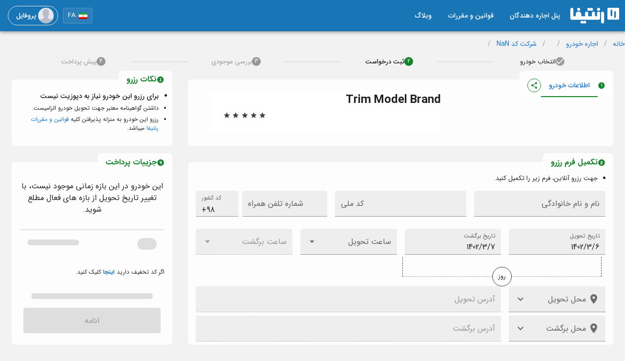

--- FILE ---
content_type: text/html; charset=utf-8
request_url: https://rentifa.com/book/car/488/2023-05-27/2023-05-28
body_size: 41388
content:
<!doctype html>
<html data-n-head-ssr lang="fa-IR" dir="rtl" data-n-head="%7B%22lang%22:%7B%22ssr%22:%22fa-IR%22%7D,%22dir%22:%7B%22ssr%22:%22rtl%22%7D%7D">
  <head >
    <title>undefined در  - رنتیفا</title><meta data-n-head="ssr" charset="utf-8"><meta data-n-head="ssr" name="viewport" content="width=device-width, initial-scale=1"><meta data-n-head="ssr" name="theme-color" content="#ffffff"><meta data-n-head="ssr" name="msvalidate.01" content="B67711E5F97C9D4E303FE4FC184ECFEF"><meta data-n-head="ssr" name="msapplication-TileColor" content="#da532c"><meta data-n-head="ssr" data-hid="charset" charset="utf-8"><meta data-n-head="ssr" data-hid="mobile-web-app-capable" name="mobile-web-app-capable" content="yes"><meta data-n-head="ssr" data-hid="apple-mobile-web-app-title" name="apple-mobile-web-app-title" content="رنتیفا"><meta data-n-head="ssr" data-hid="og:type" name="og:type" property="og:type" content="website"><meta data-n-head="ssr" data-hid="og:site_name" name="og:site_name" property="og:site_name" content="رنتیفا"><meta data-n-head="ssr" data-hid="keywords" name="keywords" content="رنتیفا، اجاره خودرو، اجاره ماشین در کیش، اجاره خودرو در تهران، undefined"><meta data-n-head="ssr" data-hid="description" name="description" content=""><meta data-n-head="ssr" data-hid="og:title" property="og:title" content="undefined در  - رنتیفا"><meta data-n-head="ssr" data-hid="og:url" property="og:url" content="https://rentifa.com/book/car"><meta data-n-head="ssr" data-hid="og:description" property="og:description" content=""><meta data-n-head="ssr" data-hid="og:image" property="og:image" itemprop="image" content="undefined"><meta data-n-head="ssr" data-hid="og:image:url" property="og:image:url" content="undefined"><meta data-n-head="ssr" data-hid="og:image:secure_url" property="og:image:secure_url" content="undefined"><meta data-n-head="ssr" data-hid="og:image:type" property="og:image:type" content="image/png"><meta data-n-head="ssr" data-hid="og:image:width" property="og:image:width" content="150"><meta data-n-head="ssr" data-hid="og:image:height" property="og:image:height" content="100"><link data-n-head="ssr" rel="apple-touch-icon" sizes="180x180" href="/apple-touch-icon.png"><link data-n-head="ssr" rel="icon" type="image/png" sizes="32x32" href="/favicon-32x32.png?v=100"><link data-n-head="ssr" rel="icon" type="image/png" sizes="16x16" href="/favicon-16x16.png?v=100"><link data-n-head="ssr" rel="mask-icon" href="/safari-pinned-tab.svg?v=100" color="#5bbad5"><link data-n-head="ssr" rel="shortcut icon" href="/favicon.ico?v=100" type="image/x-icon"><link data-n-head="ssr" data-hid="shortcut-icon" rel="shortcut icon" href="/_nuxt/icons/icon_64x64.ce4323.png"><link data-n-head="ssr" data-hid="apple-touch-icon" rel="apple-touch-icon" href="/_nuxt/icons/icon_512x512.ce4323.png" sizes="512x512"><link data-n-head="ssr" rel="manifest" href="/_nuxt/manifest.039946a0.json" data-hid="manifest"><link data-n-head="ssr" data-hid="canonical" rel="canonical" href="https://rentifa.com/book/car"><style data-n-head="vuetify" type="text/css" id="vuetify-theme-stylesheet" nonce="undefined">.v-application a { color: #1976d2; }
.v-application .primary {
  background-color: #1976d2 !important;
  border-color: #1976d2 !important;
}
.v-application .primary--text {
  color: #1976d2 !important;
  caret-color: #1976d2 !important;
}
.v-application .primary.lighten-5 {
  background-color: #c7fdff !important;
  border-color: #c7fdff !important;
}
.v-application .primary--text.text--lighten-5 {
  color: #c7fdff !important;
  caret-color: #c7fdff !important;
}
.v-application .primary.lighten-4 {
  background-color: #a8e0ff !important;
  border-color: #a8e0ff !important;
}
.v-application .primary--text.text--lighten-4 {
  color: #a8e0ff !important;
  caret-color: #a8e0ff !important;
}
.v-application .primary.lighten-3 {
  background-color: #8ac5ff !important;
  border-color: #8ac5ff !important;
}
.v-application .primary--text.text--lighten-3 {
  color: #8ac5ff !important;
  caret-color: #8ac5ff !important;
}
.v-application .primary.lighten-2 {
  background-color: #6aaaff !important;
  border-color: #6aaaff !important;
}
.v-application .primary--text.text--lighten-2 {
  color: #6aaaff !important;
  caret-color: #6aaaff !important;
}
.v-application .primary.lighten-1 {
  background-color: #488fef !important;
  border-color: #488fef !important;
}
.v-application .primary--text.text--lighten-1 {
  color: #488fef !important;
  caret-color: #488fef !important;
}
.v-application .primary.darken-1 {
  background-color: #005eb6 !important;
  border-color: #005eb6 !important;
}
.v-application .primary--text.text--darken-1 {
  color: #005eb6 !important;
  caret-color: #005eb6 !important;
}
.v-application .primary.darken-2 {
  background-color: #00479b !important;
  border-color: #00479b !important;
}
.v-application .primary--text.text--darken-2 {
  color: #00479b !important;
  caret-color: #00479b !important;
}
.v-application .primary.darken-3 {
  background-color: #003180 !important;
  border-color: #003180 !important;
}
.v-application .primary--text.text--darken-3 {
  color: #003180 !important;
  caret-color: #003180 !important;
}
.v-application .primary.darken-4 {
  background-color: #001e67 !important;
  border-color: #001e67 !important;
}
.v-application .primary--text.text--darken-4 {
  color: #001e67 !important;
  caret-color: #001e67 !important;
}
.v-application .secondary {
  background-color: #424242 !important;
  border-color: #424242 !important;
}
.v-application .secondary--text {
  color: #424242 !important;
  caret-color: #424242 !important;
}
.v-application .secondary.lighten-5 {
  background-color: #c1c1c1 !important;
  border-color: #c1c1c1 !important;
}
.v-application .secondary--text.text--lighten-5 {
  color: #c1c1c1 !important;
  caret-color: #c1c1c1 !important;
}
.v-application .secondary.lighten-4 {
  background-color: #a6a6a6 !important;
  border-color: #a6a6a6 !important;
}
.v-application .secondary--text.text--lighten-4 {
  color: #a6a6a6 !important;
  caret-color: #a6a6a6 !important;
}
.v-application .secondary.lighten-3 {
  background-color: #8b8b8b !important;
  border-color: #8b8b8b !important;
}
.v-application .secondary--text.text--lighten-3 {
  color: #8b8b8b !important;
  caret-color: #8b8b8b !important;
}
.v-application .secondary.lighten-2 {
  background-color: #727272 !important;
  border-color: #727272 !important;
}
.v-application .secondary--text.text--lighten-2 {
  color: #727272 !important;
  caret-color: #727272 !important;
}
.v-application .secondary.lighten-1 {
  background-color: #595959 !important;
  border-color: #595959 !important;
}
.v-application .secondary--text.text--lighten-1 {
  color: #595959 !important;
  caret-color: #595959 !important;
}
.v-application .secondary.darken-1 {
  background-color: #2c2c2c !important;
  border-color: #2c2c2c !important;
}
.v-application .secondary--text.text--darken-1 {
  color: #2c2c2c !important;
  caret-color: #2c2c2c !important;
}
.v-application .secondary.darken-2 {
  background-color: #171717 !important;
  border-color: #171717 !important;
}
.v-application .secondary--text.text--darken-2 {
  color: #171717 !important;
  caret-color: #171717 !important;
}
.v-application .secondary.darken-3 {
  background-color: #000000 !important;
  border-color: #000000 !important;
}
.v-application .secondary--text.text--darken-3 {
  color: #000000 !important;
  caret-color: #000000 !important;
}
.v-application .secondary.darken-4 {
  background-color: #000000 !important;
  border-color: #000000 !important;
}
.v-application .secondary--text.text--darken-4 {
  color: #000000 !important;
  caret-color: #000000 !important;
}
.v-application .accent {
  background-color: #82b1ff !important;
  border-color: #82b1ff !important;
}
.v-application .accent--text {
  color: #82b1ff !important;
  caret-color: #82b1ff !important;
}
.v-application .accent.lighten-5 {
  background-color: #ffffff !important;
  border-color: #ffffff !important;
}
.v-application .accent--text.text--lighten-5 {
  color: #ffffff !important;
  caret-color: #ffffff !important;
}
.v-application .accent.lighten-4 {
  background-color: #f8ffff !important;
  border-color: #f8ffff !important;
}
.v-application .accent--text.text--lighten-4 {
  color: #f8ffff !important;
  caret-color: #f8ffff !important;
}
.v-application .accent.lighten-3 {
  background-color: #daffff !important;
  border-color: #daffff !important;
}
.v-application .accent--text.text--lighten-3 {
  color: #daffff !important;
  caret-color: #daffff !important;
}
.v-application .accent.lighten-2 {
  background-color: #bce8ff !important;
  border-color: #bce8ff !important;
}
.v-application .accent--text.text--lighten-2 {
  color: #bce8ff !important;
  caret-color: #bce8ff !important;
}
.v-application .accent.lighten-1 {
  background-color: #9fccff !important;
  border-color: #9fccff !important;
}
.v-application .accent--text.text--lighten-1 {
  color: #9fccff !important;
  caret-color: #9fccff !important;
}
.v-application .accent.darken-1 {
  background-color: #6596e2 !important;
  border-color: #6596e2 !important;
}
.v-application .accent--text.text--darken-1 {
  color: #6596e2 !important;
  caret-color: #6596e2 !important;
}
.v-application .accent.darken-2 {
  background-color: #467dc6 !important;
  border-color: #467dc6 !important;
}
.v-application .accent--text.text--darken-2 {
  color: #467dc6 !important;
  caret-color: #467dc6 !important;
}
.v-application .accent.darken-3 {
  background-color: #2364aa !important;
  border-color: #2364aa !important;
}
.v-application .accent--text.text--darken-3 {
  color: #2364aa !important;
  caret-color: #2364aa !important;
}
.v-application .accent.darken-4 {
  background-color: #004c90 !important;
  border-color: #004c90 !important;
}
.v-application .accent--text.text--darken-4 {
  color: #004c90 !important;
  caret-color: #004c90 !important;
}
.v-application .error {
  background-color: #ff5252 !important;
  border-color: #ff5252 !important;
}
.v-application .error--text {
  color: #ff5252 !important;
  caret-color: #ff5252 !important;
}
.v-application .error.lighten-5 {
  background-color: #ffe4d5 !important;
  border-color: #ffe4d5 !important;
}
.v-application .error--text.text--lighten-5 {
  color: #ffe4d5 !important;
  caret-color: #ffe4d5 !important;
}
.v-application .error.lighten-4 {
  background-color: #ffc6b9 !important;
  border-color: #ffc6b9 !important;
}
.v-application .error--text.text--lighten-4 {
  color: #ffc6b9 !important;
  caret-color: #ffc6b9 !important;
}
.v-application .error.lighten-3 {
  background-color: #ffa99e !important;
  border-color: #ffa99e !important;
}
.v-application .error--text.text--lighten-3 {
  color: #ffa99e !important;
  caret-color: #ffa99e !important;
}
.v-application .error.lighten-2 {
  background-color: #ff8c84 !important;
  border-color: #ff8c84 !important;
}
.v-application .error--text.text--lighten-2 {
  color: #ff8c84 !important;
  caret-color: #ff8c84 !important;
}
.v-application .error.lighten-1 {
  background-color: #ff6f6a !important;
  border-color: #ff6f6a !important;
}
.v-application .error--text.text--lighten-1 {
  color: #ff6f6a !important;
  caret-color: #ff6f6a !important;
}
.v-application .error.darken-1 {
  background-color: #df323b !important;
  border-color: #df323b !important;
}
.v-application .error--text.text--darken-1 {
  color: #df323b !important;
  caret-color: #df323b !important;
}
.v-application .error.darken-2 {
  background-color: #bf0025 !important;
  border-color: #bf0025 !important;
}
.v-application .error--text.text--darken-2 {
  color: #bf0025 !important;
  caret-color: #bf0025 !important;
}
.v-application .error.darken-3 {
  background-color: #9f0010 !important;
  border-color: #9f0010 !important;
}
.v-application .error--text.text--darken-3 {
  color: #9f0010 !important;
  caret-color: #9f0010 !important;
}
.v-application .error.darken-4 {
  background-color: #800000 !important;
  border-color: #800000 !important;
}
.v-application .error--text.text--darken-4 {
  color: #800000 !important;
  caret-color: #800000 !important;
}
.v-application .info {
  background-color: #2196f3 !important;
  border-color: #2196f3 !important;
}
.v-application .info--text {
  color: #2196f3 !important;
  caret-color: #2196f3 !important;
}
.v-application .info.lighten-5 {
  background-color: #d4ffff !important;
  border-color: #d4ffff !important;
}
.v-application .info--text.text--lighten-5 {
  color: #d4ffff !important;
  caret-color: #d4ffff !important;
}
.v-application .info.lighten-4 {
  background-color: #b5ffff !important;
  border-color: #b5ffff !important;
}
.v-application .info--text.text--lighten-4 {
  color: #b5ffff !important;
  caret-color: #b5ffff !important;
}
.v-application .info.lighten-3 {
  background-color: #95e8ff !important;
  border-color: #95e8ff !important;
}
.v-application .info--text.text--lighten-3 {
  color: #95e8ff !important;
  caret-color: #95e8ff !important;
}
.v-application .info.lighten-2 {
  background-color: #75ccff !important;
  border-color: #75ccff !important;
}
.v-application .info--text.text--lighten-2 {
  color: #75ccff !important;
  caret-color: #75ccff !important;
}
.v-application .info.lighten-1 {
  background-color: #51b0ff !important;
  border-color: #51b0ff !important;
}
.v-application .info--text.text--lighten-1 {
  color: #51b0ff !important;
  caret-color: #51b0ff !important;
}
.v-application .info.darken-1 {
  background-color: #007cd6 !important;
  border-color: #007cd6 !important;
}
.v-application .info--text.text--darken-1 {
  color: #007cd6 !important;
  caret-color: #007cd6 !important;
}
.v-application .info.darken-2 {
  background-color: #0064ba !important;
  border-color: #0064ba !important;
}
.v-application .info--text.text--darken-2 {
  color: #0064ba !important;
  caret-color: #0064ba !important;
}
.v-application .info.darken-3 {
  background-color: #004d9f !important;
  border-color: #004d9f !important;
}
.v-application .info--text.text--darken-3 {
  color: #004d9f !important;
  caret-color: #004d9f !important;
}
.v-application .info.darken-4 {
  background-color: #003784 !important;
  border-color: #003784 !important;
}
.v-application .info--text.text--darken-4 {
  color: #003784 !important;
  caret-color: #003784 !important;
}
.v-application .success {
  background-color: #4caf50 !important;
  border-color: #4caf50 !important;
}
.v-application .success--text {
  color: #4caf50 !important;
  caret-color: #4caf50 !important;
}
.v-application .success.lighten-5 {
  background-color: #dcffd6 !important;
  border-color: #dcffd6 !important;
}
.v-application .success--text.text--lighten-5 {
  color: #dcffd6 !important;
  caret-color: #dcffd6 !important;
}
.v-application .success.lighten-4 {
  background-color: #beffba !important;
  border-color: #beffba !important;
}
.v-application .success--text.text--lighten-4 {
  color: #beffba !important;
  caret-color: #beffba !important;
}
.v-application .success.lighten-3 {
  background-color: #a2ff9e !important;
  border-color: #a2ff9e !important;
}
.v-application .success--text.text--lighten-3 {
  color: #a2ff9e !important;
  caret-color: #a2ff9e !important;
}
.v-application .success.lighten-2 {
  background-color: #85e783 !important;
  border-color: #85e783 !important;
}
.v-application .success--text.text--lighten-2 {
  color: #85e783 !important;
  caret-color: #85e783 !important;
}
.v-application .success.lighten-1 {
  background-color: #69cb69 !important;
  border-color: #69cb69 !important;
}
.v-application .success--text.text--lighten-1 {
  color: #69cb69 !important;
  caret-color: #69cb69 !important;
}
.v-application .success.darken-1 {
  background-color: #2d9437 !important;
  border-color: #2d9437 !important;
}
.v-application .success--text.text--darken-1 {
  color: #2d9437 !important;
  caret-color: #2d9437 !important;
}
.v-application .success.darken-2 {
  background-color: #00791e !important;
  border-color: #00791e !important;
}
.v-application .success--text.text--darken-2 {
  color: #00791e !important;
  caret-color: #00791e !important;
}
.v-application .success.darken-3 {
  background-color: #006000 !important;
  border-color: #006000 !important;
}
.v-application .success--text.text--darken-3 {
  color: #006000 !important;
  caret-color: #006000 !important;
}
.v-application .success.darken-4 {
  background-color: #004700 !important;
  border-color: #004700 !important;
}
.v-application .success--text.text--darken-4 {
  color: #004700 !important;
  caret-color: #004700 !important;
}
.v-application .warning {
  background-color: #fb8c00 !important;
  border-color: #fb8c00 !important;
}
.v-application .warning--text {
  color: #fb8c00 !important;
  caret-color: #fb8c00 !important;
}
.v-application .warning.lighten-5 {
  background-color: #ffff9e !important;
  border-color: #ffff9e !important;
}
.v-application .warning--text.text--lighten-5 {
  color: #ffff9e !important;
  caret-color: #ffff9e !important;
}
.v-application .warning.lighten-4 {
  background-color: #fffb82 !important;
  border-color: #fffb82 !important;
}
.v-application .warning--text.text--lighten-4 {
  color: #fffb82 !important;
  caret-color: #fffb82 !important;
}
.v-application .warning.lighten-3 {
  background-color: #ffdf67 !important;
  border-color: #ffdf67 !important;
}
.v-application .warning--text.text--lighten-3 {
  color: #ffdf67 !important;
  caret-color: #ffdf67 !important;
}
.v-application .warning.lighten-2 {
  background-color: #ffc24b !important;
  border-color: #ffc24b !important;
}
.v-application .warning--text.text--lighten-2 {
  color: #ffc24b !important;
  caret-color: #ffc24b !important;
}
.v-application .warning.lighten-1 {
  background-color: #ffa72d !important;
  border-color: #ffa72d !important;
}
.v-application .warning--text.text--lighten-1 {
  color: #ffa72d !important;
  caret-color: #ffa72d !important;
}
.v-application .warning.darken-1 {
  background-color: #db7200 !important;
  border-color: #db7200 !important;
}
.v-application .warning--text.text--darken-1 {
  color: #db7200 !important;
  caret-color: #db7200 !important;
}
.v-application .warning.darken-2 {
  background-color: #bb5900 !important;
  border-color: #bb5900 !important;
}
.v-application .warning--text.text--darken-2 {
  color: #bb5900 !important;
  caret-color: #bb5900 !important;
}
.v-application .warning.darken-3 {
  background-color: #9d4000 !important;
  border-color: #9d4000 !important;
}
.v-application .warning--text.text--darken-3 {
  color: #9d4000 !important;
  caret-color: #9d4000 !important;
}
.v-application .warning.darken-4 {
  background-color: #802700 !important;
  border-color: #802700 !important;
}
.v-application .warning--text.text--darken-4 {
  color: #802700 !important;
  caret-color: #802700 !important;
}
.v-application .rentifa-blue {
  background-color: #1c1862 !important;
  border-color: #1c1862 !important;
}
.v-application .rentifa-blue--text {
  color: #1c1862 !important;
  caret-color: #1c1862 !important;
}
.v-application .rentifa-blue.lighten-5 {
  background-color: #a48ee9 !important;
  border-color: #a48ee9 !important;
}
.v-application .rentifa-blue--text.text--lighten-5 {
  color: #a48ee9 !important;
  caret-color: #a48ee9 !important;
}
.v-application .rentifa-blue.lighten-4 {
  background-color: #8875cc !important;
  border-color: #8875cc !important;
}
.v-application .rentifa-blue--text.text--lighten-4 {
  color: #8875cc !important;
  caret-color: #8875cc !important;
}
.v-application .rentifa-blue.lighten-3 {
  background-color: #6e5cb1 !important;
  border-color: #6e5cb1 !important;
}
.v-application .rentifa-blue--text.text--lighten-3 {
  color: #6e5cb1 !important;
  caret-color: #6e5cb1 !important;
}
.v-application .rentifa-blue.lighten-2 {
  background-color: #534496 !important;
  border-color: #534496 !important;
}
.v-application .rentifa-blue--text.text--lighten-2 {
  color: #534496 !important;
  caret-color: #534496 !important;
}
.v-application .rentifa-blue.lighten-1 {
  background-color: #382d7b !important;
  border-color: #382d7b !important;
}
.v-application .rentifa-blue--text.text--lighten-1 {
  color: #382d7b !important;
  caret-color: #382d7b !important;
}
.v-application .rentifa-blue.darken-1 {
  background-color: #00014a !important;
  border-color: #00014a !important;
}
.v-application .rentifa-blue--text.text--darken-1 {
  color: #00014a !important;
  caret-color: #00014a !important;
}
.v-application .rentifa-blue.darken-2 {
  background-color: #000033 !important;
  border-color: #000033 !important;
}
.v-application .rentifa-blue--text.text--darken-2 {
  color: #000033 !important;
  caret-color: #000033 !important;
}
.v-application .rentifa-blue.darken-3 {
  background-color: #000020 !important;
  border-color: #000020 !important;
}
.v-application .rentifa-blue--text.text--darken-3 {
  color: #000020 !important;
  caret-color: #000020 !important;
}
.v-application .rentifa-blue.darken-4 {
  background-color: #00000c !important;
  border-color: #00000c !important;
}
.v-application .rentifa-blue--text.text--darken-4 {
  color: #00000c !important;
  caret-color: #00000c !important;
}
.v-application .rentifa-green {
  background-color: #769d42 !important;
  border-color: #769d42 !important;
}
.v-application .rentifa-green--text {
  color: #769d42 !important;
  caret-color: #769d42 !important;
}
.v-application .rentifa-green.lighten-5 {
  background-color: #ffffc6 !important;
  border-color: #ffffc6 !important;
}
.v-application .rentifa-green--text.text--lighten-5 {
  color: #ffffc6 !important;
  caret-color: #ffffc6 !important;
}
.v-application .rentifa-green.lighten-4 {
  background-color: #e5ffab !important;
  border-color: #e5ffab !important;
}
.v-application .rentifa-green--text.text--lighten-4 {
  color: #e5ffab !important;
  caret-color: #e5ffab !important;
}
.v-application .rentifa-green.lighten-3 {
  background-color: #c8f08f !important;
  border-color: #c8f08f !important;
}
.v-application .rentifa-green--text.text--lighten-3 {
  color: #c8f08f !important;
  caret-color: #c8f08f !important;
}
.v-application .rentifa-green.lighten-2 {
  background-color: #acd475 !important;
  border-color: #acd475 !important;
}
.v-application .rentifa-green--text.text--lighten-2 {
  color: #acd475 !important;
  caret-color: #acd475 !important;
}
.v-application .rentifa-green.lighten-1 {
  background-color: #91b85b !important;
  border-color: #91b85b !important;
}
.v-application .rentifa-green--text.text--lighten-1 {
  color: #91b85b !important;
  caret-color: #91b85b !important;
}
.v-application .rentifa-green.darken-1 {
  background-color: #5c8329 !important;
  border-color: #5c8329 !important;
}
.v-application .rentifa-green--text.text--darken-1 {
  color: #5c8329 !important;
  caret-color: #5c8329 !important;
}
.v-application .rentifa-green.darken-2 {
  background-color: #42690d !important;
  border-color: #42690d !important;
}
.v-application .rentifa-green--text.text--darken-2 {
  color: #42690d !important;
  caret-color: #42690d !important;
}
.v-application .rentifa-green.darken-3 {
  background-color: #295100 !important;
  border-color: #295100 !important;
}
.v-application .rentifa-green--text.text--darken-3 {
  color: #295100 !important;
  caret-color: #295100 !important;
}
.v-application .rentifa-green.darken-4 {
  background-color: #143900 !important;
  border-color: #143900 !important;
}
.v-application .rentifa-green--text.text--darken-4 {
  color: #143900 !important;
  caret-color: #143900 !important;
}
.v-application .rentifa-dark-green {
  background-color: #11864f !important;
  border-color: #11864f !important;
}
.v-application .rentifa-dark-green--text {
  color: #11864f !important;
  caret-color: #11864f !important;
}
.v-application .rentifa-dark-green.lighten-5 {
  background-color: #abffd2 !important;
  border-color: #abffd2 !important;
}
.v-application .rentifa-dark-green--text.text--lighten-5 {
  color: #abffd2 !important;
  caret-color: #abffd2 !important;
}
.v-application .rentifa-dark-green.lighten-4 {
  background-color: #8ef5b6 !important;
  border-color: #8ef5b6 !important;
}
.v-application .rentifa-dark-green--text.text--lighten-4 {
  color: #8ef5b6 !important;
  caret-color: #8ef5b6 !important;
}
.v-application .rentifa-dark-green.lighten-3 {
  background-color: #72d89b !important;
  border-color: #72d89b !important;
}
.v-application .rentifa-dark-green--text.text--lighten-3 {
  color: #72d89b !important;
  caret-color: #72d89b !important;
}
.v-application .rentifa-dark-green.lighten-2 {
  background-color: #55bc81 !important;
  border-color: #55bc81 !important;
}
.v-application .rentifa-dark-green--text.text--lighten-2 {
  color: #55bc81 !important;
  caret-color: #55bc81 !important;
}
.v-application .rentifa-dark-green.lighten-1 {
  background-color: #38a167 !important;
  border-color: #38a167 !important;
}
.v-application .rentifa-dark-green--text.text--lighten-1 {
  color: #38a167 !important;
  caret-color: #38a167 !important;
}
.v-application .rentifa-dark-green.darken-1 {
  background-color: #006c38 !important;
  border-color: #006c38 !important;
}
.v-application .rentifa-dark-green--text.text--darken-1 {
  color: #006c38 !important;
  caret-color: #006c38 !important;
}
.v-application .rentifa-dark-green.darken-2 {
  background-color: #005321 !important;
  border-color: #005321 !important;
}
.v-application .rentifa-dark-green--text.text--darken-2 {
  color: #005321 !important;
  caret-color: #005321 !important;
}
.v-application .rentifa-dark-green.darken-3 {
  background-color: #003b0c !important;
  border-color: #003b0c !important;
}
.v-application .rentifa-dark-green--text.text--darken-3 {
  color: #003b0c !important;
  caret-color: #003b0c !important;
}
.v-application .rentifa-dark-green.darken-4 {
  background-color: #002700 !important;
  border-color: #002700 !important;
}
.v-application .rentifa-dark-green--text.text--darken-4 {
  color: #002700 !important;
  caret-color: #002700 !important;
}
.v-application .rentifa-light-blue {
  background-color: #3a92ec !important;
  border-color: #3a92ec !important;
}
.v-application .rentifa-light-blue--text {
  color: #3a92ec !important;
  caret-color: #3a92ec !important;
}
.v-application .rentifa-light-blue.lighten-5 {
  background-color: #ddffff !important;
  border-color: #ddffff !important;
}
.v-application .rentifa-light-blue--text.text--lighten-5 {
  color: #ddffff !important;
  caret-color: #ddffff !important;
}
.v-application .rentifa-light-blue.lighten-4 {
  background-color: #beffff !important;
  border-color: #beffff !important;
}
.v-application .rentifa-light-blue--text.text--lighten-4 {
  color: #beffff !important;
  caret-color: #beffff !important;
}
.v-application .rentifa-light-blue.lighten-3 {
  background-color: #9fe3ff !important;
  border-color: #9fe3ff !important;
}
.v-application .rentifa-light-blue--text.text--lighten-3 {
  color: #9fe3ff !important;
  caret-color: #9fe3ff !important;
}
.v-application .rentifa-light-blue.lighten-2 {
  background-color: #80c7ff !important;
  border-color: #80c7ff !important;
}
.v-application .rentifa-light-blue--text.text--lighten-2 {
  color: #80c7ff !important;
  caret-color: #80c7ff !important;
}
.v-application .rentifa-light-blue.lighten-1 {
  background-color: #5facff !important;
  border-color: #5facff !important;
}
.v-application .rentifa-light-blue--text.text--lighten-1 {
  color: #5facff !important;
  caret-color: #5facff !important;
}
.v-application .rentifa-light-blue.darken-1 {
  background-color: #0079cf !important;
  border-color: #0079cf !important;
}
.v-application .rentifa-light-blue--text.text--darken-1 {
  color: #0079cf !important;
  caret-color: #0079cf !important;
}
.v-application .rentifa-light-blue.darken-2 {
  background-color: #0060b4 !important;
  border-color: #0060b4 !important;
}
.v-application .rentifa-light-blue--text.text--darken-2 {
  color: #0060b4 !important;
  caret-color: #0060b4 !important;
}
.v-application .rentifa-light-blue.darken-3 {
  background-color: #004998 !important;
  border-color: #004998 !important;
}
.v-application .rentifa-light-blue--text.text--darken-3 {
  color: #004998 !important;
  caret-color: #004998 !important;
}
.v-application .rentifa-light-blue.darken-4 {
  background-color: #00337e !important;
  border-color: #00337e !important;
}
.v-application .rentifa-light-blue--text.text--darken-4 {
  color: #00337e !important;
  caret-color: #00337e !important;
}
.v-application .rentifa-light-blue2 {
  background-color: #1671b8 !important;
  border-color: #1671b8 !important;
}
.v-application .rentifa-light-blue2--text {
  color: #1671b8 !important;
  caret-color: #1671b8 !important;
}
.v-application .rentifa-light-blue2.lighten-5 {
  background-color: #bcf7ff !important;
  border-color: #bcf7ff !important;
}
.v-application .rentifa-light-blue2--text.text--lighten-5 {
  color: #bcf7ff !important;
  caret-color: #bcf7ff !important;
}
.v-application .rentifa-light-blue2.lighten-4 {
  background-color: #9fdbff !important;
  border-color: #9fdbff !important;
}
.v-application .rentifa-light-blue2--text.text--lighten-4 {
  color: #9fdbff !important;
  caret-color: #9fdbff !important;
}
.v-application .rentifa-light-blue2.lighten-3 {
  background-color: #81bfff !important;
  border-color: #81bfff !important;
}
.v-application .rentifa-light-blue2--text.text--lighten-3 {
  color: #81bfff !important;
  caret-color: #81bfff !important;
}
.v-application .rentifa-light-blue2.lighten-2 {
  background-color: #62a4f0 !important;
  border-color: #62a4f0 !important;
}
.v-application .rentifa-light-blue2--text.text--lighten-2 {
  color: #62a4f0 !important;
  caret-color: #62a4f0 !important;
}
.v-application .rentifa-light-blue2.lighten-1 {
  background-color: #428ad4 !important;
  border-color: #428ad4 !important;
}
.v-application .rentifa-light-blue2--text.text--lighten-1 {
  color: #428ad4 !important;
  caret-color: #428ad4 !important;
}
.v-application .rentifa-light-blue2.darken-1 {
  background-color: #00599d !important;
  border-color: #00599d !important;
}
.v-application .rentifa-light-blue2--text.text--darken-1 {
  color: #00599d !important;
  caret-color: #00599d !important;
}
.v-application .rentifa-light-blue2.darken-2 {
  background-color: #004282 !important;
  border-color: #004282 !important;
}
.v-application .rentifa-light-blue2--text.text--darken-2 {
  color: #004282 !important;
  caret-color: #004282 !important;
}
.v-application .rentifa-light-blue2.darken-3 {
  background-color: #002c69 !important;
  border-color: #002c69 !important;
}
.v-application .rentifa-light-blue2--text.text--darken-3 {
  color: #002c69 !important;
  caret-color: #002c69 !important;
}
.v-application .rentifa-light-blue2.darken-4 {
  background-color: #001950 !important;
  border-color: #001950 !important;
}
.v-application .rentifa-light-blue2--text.text--darken-4 {
  color: #001950 !important;
  caret-color: #001950 !important;
}
.v-application .rentifa-indigo {
  background-color: #93a3f0 !important;
  border-color: #93a3f0 !important;
}
.v-application .rentifa-indigo--text {
  color: #93a3f0 !important;
  caret-color: #93a3f0 !important;
}
.v-application .rentifa-indigo.lighten-5 {
  background-color: #ffffff !important;
  border-color: #ffffff !important;
}
.v-application .rentifa-indigo--text.text--lighten-5 {
  color: #ffffff !important;
  caret-color: #ffffff !important;
}
.v-application .rentifa-indigo.lighten-4 {
  background-color: #ffffff !important;
  border-color: #ffffff !important;
}
.v-application .rentifa-indigo--text.text--lighten-4 {
  color: #ffffff !important;
  caret-color: #ffffff !important;
}
.v-application .rentifa-indigo.lighten-3 {
  background-color: #e9f6ff !important;
  border-color: #e9f6ff !important;
}
.v-application .rentifa-indigo--text.text--lighten-3 {
  color: #e9f6ff !important;
  caret-color: #e9f6ff !important;
}
.v-application .rentifa-indigo.lighten-2 {
  background-color: #ccdaff !important;
  border-color: #ccdaff !important;
}
.v-application .rentifa-indigo--text.text--lighten-2 {
  color: #ccdaff !important;
  caret-color: #ccdaff !important;
}
.v-application .rentifa-indigo.lighten-1 {
  background-color: #afbeff !important;
  border-color: #afbeff !important;
}
.v-application .rentifa-indigo--text.text--lighten-1 {
  color: #afbeff !important;
  caret-color: #afbeff !important;
}
.v-application .rentifa-indigo.darken-1 {
  background-color: #7789d3 !important;
  border-color: #7789d3 !important;
}
.v-application .rentifa-indigo--text.text--darken-1 {
  color: #7789d3 !important;
  caret-color: #7789d3 !important;
}
.v-application .rentifa-indigo.darken-2 {
  background-color: #5c70b8 !important;
  border-color: #5c70b8 !important;
}
.v-application .rentifa-indigo--text.text--darken-2 {
  color: #5c70b8 !important;
  caret-color: #5c70b8 !important;
}
.v-application .rentifa-indigo.darken-3 {
  background-color: #40579c !important;
  border-color: #40579c !important;
}
.v-application .rentifa-indigo--text.text--darken-3 {
  color: #40579c !important;
  caret-color: #40579c !important;
}
.v-application .rentifa-indigo.darken-4 {
  background-color: #224082 !important;
  border-color: #224082 !important;
}
.v-application .rentifa-indigo--text.text--darken-4 {
  color: #224082 !important;
  caret-color: #224082 !important;
}
.v-application .rentifa-grey {
  background-color: #e3e3e3 !important;
  border-color: #e3e3e3 !important;
}
.v-application .rentifa-grey--text {
  color: #e3e3e3 !important;
  caret-color: #e3e3e3 !important;
}
.v-application .rentifa-grey.lighten-5 {
  background-color: #ffffff !important;
  border-color: #ffffff !important;
}
.v-application .rentifa-grey--text.text--lighten-5 {
  color: #ffffff !important;
  caret-color: #ffffff !important;
}
.v-application .rentifa-grey.lighten-4 {
  background-color: #ffffff !important;
  border-color: #ffffff !important;
}
.v-application .rentifa-grey--text.text--lighten-4 {
  color: #ffffff !important;
  caret-color: #ffffff !important;
}
.v-application .rentifa-grey.lighten-3 {
  background-color: #ffffff !important;
  border-color: #ffffff !important;
}
.v-application .rentifa-grey--text.text--lighten-3 {
  color: #ffffff !important;
  caret-color: #ffffff !important;
}
.v-application .rentifa-grey.lighten-2 {
  background-color: #ffffff !important;
  border-color: #ffffff !important;
}
.v-application .rentifa-grey--text.text--lighten-2 {
  color: #ffffff !important;
  caret-color: #ffffff !important;
}
.v-application .rentifa-grey.lighten-1 {
  background-color: #ffffff !important;
  border-color: #ffffff !important;
}
.v-application .rentifa-grey--text.text--lighten-1 {
  color: #ffffff !important;
  caret-color: #ffffff !important;
}
.v-application .rentifa-grey.darken-1 {
  background-color: #c7c7c7 !important;
  border-color: #c7c7c7 !important;
}
.v-application .rentifa-grey--text.text--darken-1 {
  color: #c7c7c7 !important;
  caret-color: #c7c7c7 !important;
}
.v-application .rentifa-grey.darken-2 {
  background-color: #acacac !important;
  border-color: #acacac !important;
}
.v-application .rentifa-grey--text.text--darken-2 {
  color: #acacac !important;
  caret-color: #acacac !important;
}
.v-application .rentifa-grey.darken-3 {
  background-color: #919191 !important;
  border-color: #919191 !important;
}
.v-application .rentifa-grey--text.text--darken-3 {
  color: #919191 !important;
  caret-color: #919191 !important;
}
.v-application .rentifa-grey.darken-4 {
  background-color: #787878 !important;
  border-color: #787878 !important;
}
.v-application .rentifa-grey--text.text--darken-4 {
  color: #787878 !important;
  caret-color: #787878 !important;
}
.v-application .rentifa-dark-grey {
  background-color: #dadada !important;
  border-color: #dadada !important;
}
.v-application .rentifa-dark-grey--text {
  color: #dadada !important;
  caret-color: #dadada !important;
}
.v-application .rentifa-dark-grey.lighten-5 {
  background-color: #ffffff !important;
  border-color: #ffffff !important;
}
.v-application .rentifa-dark-grey--text.text--lighten-5 {
  color: #ffffff !important;
  caret-color: #ffffff !important;
}
.v-application .rentifa-dark-grey.lighten-4 {
  background-color: #ffffff !important;
  border-color: #ffffff !important;
}
.v-application .rentifa-dark-grey--text.text--lighten-4 {
  color: #ffffff !important;
  caret-color: #ffffff !important;
}
.v-application .rentifa-dark-grey.lighten-3 {
  background-color: #ffffff !important;
  border-color: #ffffff !important;
}
.v-application .rentifa-dark-grey--text.text--lighten-3 {
  color: #ffffff !important;
  caret-color: #ffffff !important;
}
.v-application .rentifa-dark-grey.lighten-2 {
  background-color: #ffffff !important;
  border-color: #ffffff !important;
}
.v-application .rentifa-dark-grey--text.text--lighten-2 {
  color: #ffffff !important;
  caret-color: #ffffff !important;
}
.v-application .rentifa-dark-grey.lighten-1 {
  background-color: #f6f6f6 !important;
  border-color: #f6f6f6 !important;
}
.v-application .rentifa-dark-grey--text.text--lighten-1 {
  color: #f6f6f6 !important;
  caret-color: #f6f6f6 !important;
}
.v-application .rentifa-dark-grey.darken-1 {
  background-color: #bebebe !important;
  border-color: #bebebe !important;
}
.v-application .rentifa-dark-grey--text.text--darken-1 {
  color: #bebebe !important;
  caret-color: #bebebe !important;
}
.v-application .rentifa-dark-grey.darken-2 {
  background-color: #a3a3a3 !important;
  border-color: #a3a3a3 !important;
}
.v-application .rentifa-dark-grey--text.text--darken-2 {
  color: #a3a3a3 !important;
  caret-color: #a3a3a3 !important;
}
.v-application .rentifa-dark-grey.darken-3 {
  background-color: #898989 !important;
  border-color: #898989 !important;
}
.v-application .rentifa-dark-grey--text.text--darken-3 {
  color: #898989 !important;
  caret-color: #898989 !important;
}
.v-application .rentifa-dark-grey.darken-4 {
  background-color: #707070 !important;
  border-color: #707070 !important;
}
.v-application .rentifa-dark-grey--text.text--darken-4 {
  color: #707070 !important;
  caret-color: #707070 !important;
}</style><script data-n-head="ssr" data-hid="gtm-script">window['dataLayer']=[];if(!window._gtm_init){window._gtm_init=1;(function(w,n,d,m,e,p){w[d]=(w[d]==1||n[d]=='yes'||n[d]==1||n[m]==1||(w[e]&&w[e][p]&&w[e][p]()))?1:0})(window,navigator,'doNotTrack','msDoNotTrack','external','msTrackingProtectionEnabled');(function(w,d,s,l,x,y){w[x]={};w._gtm_inject=function(i){if(w.doNotTrack||w[x][i])return;w[x][i]=1;w[l]=w[l]||[];w[l].push({'gtm.start':new Date().getTime(),event:'gtm.js'});var f=d.getElementsByTagName(s)[0],j=d.createElement(s);j.async=true;j.src='https://www.googletagmanager.com/gtm.js?id='+i;f.parentNode.insertBefore(j,f);};w[y]('GTM-XXXXXXX')})(window,document,'script','dataLayer','_gtm_ids','_gtm_inject')};["GTM-W2H5XTK"].forEach(function(i){window._gtm_inject(i)})</script><script data-n-head="ssr" data-hid="nuxt-jsonld--a2d8b65" type="application/ld+json">{"@context":"https://schema.org/","@type":"AutoRental","name":"رنتیفا","description":"Rentifa, Online Car Rental Platform in Iran and other countries. Car rental with discounts and the lowest prices","alternateName":"Rentifa","url":"https://rentifa.com","logo":"https://rentifa.com/logos/logo-b-fa.png","image":"https://rentifa.com/logos/logo-b-fa.png","telephone":"+982122634299","address":"کیش، فرودگاه بین المللی کیش، سالن پروازهای ورودی، غرفه ۴۱۶","email":"info@rentifa.com","currenciesAccepted":"IRR","priceRange":"$$","openingHours":"Mo-Su all day","contactPoint":{"@type":"ContactPoint","telephone":"+982122634299","email":"info@rentifa.com","contactType":"customer service","areaServed":"IR","availableLanguage":"Persian","opens":"08:00","closes":"23:00"},"location":{"@type":"Place","hasMap":"https://maps.app.goo.gl/NfWKK3jx2oLoHSCN9","address":"کیش، فرودگاه بین المللی کیش، سالن پروازهای ورودی، غرفه ۴۱۶"},"sameAs":["https://play.google.com/store/apps/details?id=com.rentifa.users","https://www.instagram.com/rentifa.ir"]}</script><link rel="preload" href="/_nuxt/8663317.js" as="script"><link rel="preload" href="/_nuxt/b2cf016.js" as="script"><link rel="preload" href="/_nuxt/css/430aa8f.css" as="style"><link rel="preload" href="/_nuxt/b22471c.js" as="script"><link rel="preload" href="/_nuxt/css/6ee5544.css" as="style"><link rel="preload" href="/_nuxt/283d9a2.js" as="script"><link rel="stylesheet" href="/_nuxt/css/430aa8f.css"><link rel="stylesheet" href="/_nuxt/css/6ee5544.css">
  </head>
  <body >
    <noscript data-n-head="ssr" data-hid="gtm-noscript" data-pbody="true"><iframe src="https://www.googletagmanager.com/ns.html?id=GTM-XXXXXXX&" height="0" width="0" style="display:none;visibility:hidden" title="gtm"></iframe><iframe src="https://www.googletagmanager.com/ns.html?id=GTM-W2H5XTK&" height="0" width="0" style="display:none;visibility:hidden" title="gtm"></iframe></noscript><div data-server-rendered="true" id="__nuxt"><!----><div id="__layout"><div data-app="true" data-fetch-key="LayoutDefault:0" id="app" class="v-application v-application--is-rtl theme--light"><div class="v-application--wrap"><!----> <!----> <header id="main-app-bar" class="v-sheet theme--light v-toolbar v-app-bar v-app-bar--clipped v-app-bar--fixed" style="height:56px;margin-top:0px;transform:translateY(0px);left:0px;right:0px;background-color:#1875b6;border-color:#1875b6;" data-v-af896d1e><div class="v-toolbar__content" style="height:56px;"><button type="button" class="v-app-bar__nav-icon white--text v-btn v-btn--icon v-btn--round theme--light v-size--default" data-v-af896d1e><span class="v-btn__content"><i aria-hidden="true" class="v-icon notranslate mdi mdi-menu theme--light" data-v-af896d1e></i></span></button> <a href="/" class="centered main-logo" data-v-af896d1e><img src="/_nuxt/img/logo-w-fa.3d2d8cd.svg" alt="رنتیفا" data-v-af896d1e></a> <!----> <div class="v-toolbar__items app-bar--actions" data-v-af896d1e><div class="v-input config-dropdown language-select v-input--hide-details v-input--is-label-active v-input--is-dirty theme--light v-text-field v-select" data-v-af896d1e><div class="v-input__control"><div role="button" aria-haspopup="listbox" aria-expanded="false" aria-owns="list-12381173" class="v-input__slot"><div class="v-select__slot"><div class="v-select__selections"><div class="selection" data-v-af896d1e><img src="/_nuxt/img/fa-IR.2203be6.png" alt="fa-IR" class="locale-image" data-v-af896d1e>
          FA
        </div><input id="input-12381173" readonly="readonly" type="text" aria-readonly="false" autocomplete="off"></div><input type="hidden" value="[object Object]"></div><div class="v-menu"><!----></div></div></div></div> <div class="profile_circle hidden-mobile" data-v-af896d1e><img src="/_nuxt/img/default-user.5048b4c.jpg" data-v-af896d1e> <span data-v-af896d1e>
        پروفایل
      </span></div></div></div></header> <main class="v-main" style="padding-top:56px;padding-right:0px;padding-bottom:0px;padding-left:0px;padding-top:0;"><div class="v-main__wrap"><div dir="rtl" data-fetch-key="data-v-e29b0f54:0" class="ad-details" data-v-e29b0f54><div class="breadcrumbs d-flex align-center" style="padding-inline:0.5rem;" data-v-e29b0f54><button type="button" class="v-btn v-btn--icon v-btn--round theme--light v-size--default" style="display:none;"><span class="v-btn__content"><i aria-hidden="true" class="v-icon notranslate mdi mdi-arrow-right theme--light"></i></span></button> <ul class="v-breadcrumbs theme--light"><li><a href="/" class="v-breadcrumbs__item">خانه</a></li><li class="v-breadcrumbs__divider">/</li><li><a href="/rent/car" class="v-breadcrumbs__item">اجاره خودرو</a></li><li class="v-breadcrumbs__divider">/</li><li><a href="/rent/car" class="v-breadcrumbs__item"></a></li><li class="v-breadcrumbs__divider">/</li><li><a href="/rent/car" class="v-breadcrumbs__item">شرکت کد NaN</a></li><li class="v-breadcrumbs__divider">/</li><li><div class="v-breadcrumbs__item v-breadcrumbs__item--disabled"></div></li></ul></div> <div class="v-stepper my-stepper v-stepper--alt-labels v-sheet theme--light" data-v-853f915c data-v-e29b0f54><div class="v-stepper__header" data-v-853f915c><div tabindex="-1" class="v-stepper__step v-stepper__step--inactive v-stepper__step--complete" data-v-853f915c><span class="v-stepper__step__step grey"><i aria-hidden="true" class="v-icon notranslate mdi mdi-check theme--light"></i></span><div class="v-stepper__label">
      انتخاب خودرو
    </div></div> <hr role="separator" aria-orientation="horizontal" class="v-divider theme--light" data-v-853f915c> <div tabindex="-1" class="v-stepper__step v-stepper__step--inactive" data-v-853f915c><span class="v-stepper__step__step">2</span><div class="v-stepper__label">
      ثبت درخواست
    </div></div> <hr role="separator" aria-orientation="horizontal" class="v-divider theme--light" data-v-853f915c> <div tabindex="-1" class="v-stepper__step v-stepper__step--inactive" data-v-853f915c><span class="v-stepper__step__step">3</span><div class="v-stepper__label">
      بررسی موجودی
    </div></div> <hr role="separator" aria-orientation="horizontal" class="v-divider theme--light" data-v-853f915c> <div tabindex="-1" class="v-stepper__step v-stepper__step--inactive" data-v-853f915c><span class="v-stepper__step__step">4</span><div class="v-stepper__label">
      پیش پرداخت
    </div></div></div></div> <div class="grid" data-v-e29b0f54><section class="ad-details__vehicle-info" data-v-e29b0f54><h3 data-v-e29b0f54><div style="display: flex; align-items: center; gap: 8px" data-v-e29b0f54><i aria-hidden="true" class="v-icon notranslate mdi mdi-numeric-1-circle theme--light" style="font-size:16px;color:var(--clr-accent2);caret-color:var(--clr-accent2);" data-v-e29b0f54></i> <div class="v-tabs theme--light" data-v-e29b0f54><div role="tablist" class="v-item-group theme--light v-slide-group v-tabs-bar v-tabs-bar--is-mobile primary--text transparent"><div class="v-slide-group__prev v-slide-group__prev--disabled"><!----></div><div class="v-slide-group__wrapper"><div class="v-slide-group__content v-tabs-bar__content"><div class="v-tabs-slider-wrapper" style="transition:none;"><div class="v-tabs-slider" style="background-color:var(--clr-accent2);border-color:var(--clr-accent2);"></div></div><div tabindex="0" aria-selected="true" role="tab" class="v-tab v-tab--active" data-v-e29b0f54>اطلاعات خودرو</div></div></div><div class="v-slide-group__next v-slide-group__next--disabled"><!----></div></div></div> <button type="button" class="v-btn v-btn--icon v-btn--outlined v-btn--round theme--light v-size--small" style="color:var(--clr-accent2);caret-color:var(--clr-accent2);" data-v-e29b0f54><span class="v-btn__content"><i aria-hidden="true" class="v-icon notranslate mdi mdi-share-variant theme--light" style="font-size:16px;" data-v-e29b0f54></i></span></button></div></h3> <div class="v-window ad-details__vehicle-info--carousel v-item-group theme--dark v-carousel" style="height:initial;" data-v-e29b0f54><div class="v-window__container" style="height:initial;"></div><div class="v-carousel__controls" style="left:auto;right:auto;"><div class="v-item-group theme--dark"></div></div></div> <div data-v-e29b0f54><div class="v-window v-item-group theme--light v-tabs-items" data-v-e29b0f54><div class="v-window__container"><div class="v-window-item v-window-item--active" data-v-e29b0f54><div class="ad-details__vehicle-info__content" data-v-e29b0f54><h1 class="BrandModelTrim" data-v-e29b0f54><span>brand</span><span>model</span><span>trim</span></h1> <div class="ad-details__vehicle-info__content--info" data-v-e29b0f54><p class="text-capitalize" data-v-e29b0f54>
                  
                </p> <div class="v-rating rating v-rating--readonly v-rating--dense" data-v-e29b0f54><button type="button" aria-label="Rating 1 of 5" class="v-icon notranslate v-icon--link mdi mdi-star theme--light grey--text text--darken-3" style="font-size:15px;"></button><button type="button" aria-label="Rating 2 of 5" class="v-icon notranslate v-icon--link mdi mdi-star theme--light grey--text text--darken-3" style="font-size:15px;"></button><button type="button" aria-label="Rating 3 of 5" class="v-icon notranslate v-icon--link mdi mdi-star theme--light grey--text text--darken-3" style="font-size:15px;"></button><button type="button" aria-label="Rating 4 of 5" class="v-icon notranslate v-icon--link mdi mdi-star theme--light grey--text text--darken-3" style="font-size:15px;"></button><button type="button" aria-label="Rating 5 of 5" class="v-icon notranslate v-icon--link mdi mdi-star theme--light grey--text text--darken-3" style="font-size:15px;"></button></div></div> <!----> <div class="ad-details__vehicle-info__content--badges" data-v-e29b0f54> <!----></div></div></div></div></div></div></section> <section class="ad-details__reserve-form" data-v-e29b0f54><h3 data-v-e29b0f54><i aria-hidden="true" class="v-icon notranslate mdi mdi-numeric-2-circle theme--light" style="font-size:16px;color:var(--clr-accent2);caret-color:var(--clr-accent2);" data-v-e29b0f54></i>
        تکمیل فرم رزرو
      </h3> <ul class="ad-details__reserve-form--hints" data-v-e29b0f54><li data-v-e29b0f54>
          جهت رزرو آنلاین، فرم زیر را تکمیل کنید.
        </li></ul> <!----> <form novalidate="novalidate" class="v-form form" data-v-e29b0f54><div class="v-input span-4 v-input--dense theme--light v-text-field v-text-field--filled v-text-field--enclosed" data-v-e29b0f54><div class="v-input__control"><div class="v-input__slot"><div class="v-text-field__slot"><label for="input-12381225" class="v-label theme--light" style="left:auto;right:0px;position:absolute;">نام و نام خانوادگی</label><input id="input-12381225" type="text"></div></div><div class="v-text-field__details"><div class="v-messages theme--light"><div class="v-messages__wrapper"></div></div></div></div></div> <div class="v-input span-4 ltr v-input--dense theme--light v-text-field v-text-field--filled v-text-field--enclosed v-text-field--reverse" data-v-e29b0f54><div class="v-input__control"><div class="v-input__slot"><div class="v-text-field__slot"><label for="input-12381228" class="v-label theme--light" style="left:0px;right:auto;position:absolute;">کد ملی</label><input id="input-12381228" type="text"></div></div><div class="v-text-field__details"><div class="v-messages theme--light"><div class="v-messages__wrapper"></div></div></div></div></div> <div class="phone-container full-width span-4" data-v-e29b0f54><div class="v-input v-input--is-label-active v-input--is-dirty v-input--dense theme--light v-text-field v-text-field--filled v-text-field--enclosed v-text-field--reverse v-text-field--placeholder v-select v-autocomplete" data-v-e29b0f54><div class="v-input__control"><div role="combobox" aria-haspopup="listbox" aria-expanded="false" aria-owns="list-12381231" class="v-input__slot"><div class="v-select__slot"><label for="input-12381231" class="v-label v-label--active theme--light" style="left:0px;right:auto;position:absolute;">کد کشور</label><input id="input-12381231" type="text" autocomplete="off"><input type="hidden" value="[object Object]"></div><div class="v-menu"><!----></div></div><div class="v-text-field__details"><div class="v-messages theme--light"><div class="v-messages__wrapper"></div></div></div></div></div> <div class="v-input v-input--dense theme--light v-text-field v-text-field--filled v-text-field--enclosed v-text-field--reverse v-text-field--placeholder" data-v-e29b0f54><div class="v-input__control"><div class="v-input__slot"><div class="v-text-field__slot"><label for="input-12381236" class="v-label theme--light" style="left:0px;right:auto;position:absolute;">شماره تلفن همراه</label><input inputmode="numeric" id="input-12381236" type="text"></div></div><div class="v-text-field__details"><div class="v-messages theme--light"><div class="v-messages__wrapper"></div></div></div></div></div></div> <!----> <div class="v-input span-3 custom_date_picker v-input--is-label-active v-input--is-dirty v-input--is-readonly v-input--dense theme--light v-text-field v-text-field--filled v-text-field--enclosed" data-v-e29b0f54><div class="v-input__control"><div class="v-input__slot"><div class="v-text-field__slot"><label for="input-12381239" class="v-label v-label--active theme--light" style="left:auto;right:0px;position:absolute;">تاریخ تحویل</label><input id="input-12381239" readonly="readonly" type="text" value="1402/3/6"></div></div><div class="v-text-field__details"><div class="v-messages theme--light"><div class="v-messages__wrapper"></div></div></div></div></div> <div class="v-input span-3 custom_date_picker v-input--is-label-active v-input--is-dirty v-input--is-readonly v-input--dense theme--light v-text-field v-text-field--filled v-text-field--enclosed" data-v-e29b0f54><div class="v-input__control"><div class="v-input__slot"><div class="v-text-field__slot"><label for="input-12381242" class="v-label v-label--active theme--light" style="left:auto;right:0px;position:absolute;">تاریخ برگشت</label><input id="input-12381242" readonly="readonly" type="text" value="1402/3/7"></div></div><div class="v-text-field__details"><div class="v-messages theme--light"><div class="v-messages__wrapper"></div></div></div></div></div> <div class="show_day_rent" data-v-e29b0f54><div class="vertical-line-left" data-v-e29b0f54></div> <div class="vertical-line-right" data-v-e29b0f54></div>
          
          <span data-v-e29b0f54>روز</span></div> <div class="v-input span-3 v-input--dense theme--light v-text-field v-text-field--filled v-text-field--enclosed v-select" data-v-e29b0f54><div class="v-input__control"><div role="button" aria-haspopup="listbox" aria-expanded="false" aria-owns="list-12381245" class="v-input__slot"><div class="v-select__slot"><label for="input-12381245" class="v-label theme--light" style="left:auto;right:0px;position:absolute;">ساعت تحویل</label><div class="v-select__selections"><input id="input-12381245" readonly="readonly" type="text" aria-readonly="false" autocomplete="off"></div><div class="v-input__append-inner"><div class="v-input__icon v-input__icon--append"><i aria-hidden="true" class="v-icon notranslate mdi mdi-menu-down theme--light"></i></div></div><input type="hidden"></div><div class="v-menu"><!----></div></div><div class="v-text-field__details"><div class="v-messages theme--light"><div class="v-messages__wrapper"></div></div></div></div></div> <div class="v-input span-3 v-input--is-disabled v-input--dense theme--light v-text-field v-text-field--filled v-text-field--enclosed v-select" data-v-e29b0f54><div class="v-input__control"><div role="button" aria-haspopup="listbox" aria-expanded="false" aria-owns="list-12381250" class="v-input__slot"><div class="v-select__slot"><label for="input-12381250" class="v-label v-label--is-disabled theme--light" style="left:auto;right:0px;position:absolute;">ساعت برگشت</label><div class="v-select__selections"><input disabled="disabled" id="input-12381250" readonly="readonly" type="text" aria-readonly="false" autocomplete="off"></div><div class="v-input__append-inner"><div class="v-input__icon v-input__icon--append"><i aria-hidden="true" class="v-icon notranslate v-icon--disabled mdi mdi-menu-down theme--light"></i></div></div><input type="hidden"></div><div class="v-menu"><!----></div></div><div class="v-text-field__details"><div class="v-messages theme--light"><div class="v-messages__wrapper"></div></div></div></div></div> <!----> <div class="delivery-location-container full-width span-3 mb-2" data-v-6c3ee7e0 data-v-e29b0f54><div class="location-input-wrapper" data-v-6c3ee7e0><div class="v-input v-input--hide-details v-input--is-readonly v-input--dense theme--light v-text-field v-text-field--filled v-text-field--enclosed v-text-field--placeholder" data-v-6c3ee7e0><div class="v-input__control"><div class="v-input__slot"><div class="v-input__prepend-inner"><div class="v-input__icon v-input__icon--prepend-inner"><i aria-hidden="true" class="v-icon notranslate mdi mdi-map-marker theme--light"></i></div></div><div class="v-text-field__slot"><label for="input-12381256" class="v-label theme--light" style="left:auto;right:0px;position:absolute;">محل تحویل</label><input id="input-12381256" readonly="readonly" type="text" value=""></div></div></div></div> <i aria-hidden="true" class="v-icon notranslate dropdown-arrow mdi mdi-chevron-down theme--light" data-v-6c3ee7e0></i></div> <!----> <!----></div> <div class="v-input full-width mb-2 v-input--hide-details v-input--is-disabled v-input--dense theme--light v-text-field v-text-field--filled v-text-field--enclosed span-9" style="display:none;" data-v-e29b0f54><div class="v-input__control"><div class="v-input__slot"><div class="v-text-field__slot"><label for="input-12381260" class="v-label v-label--is-disabled theme--light" style="left:auto;right:0px;position:absolute;">آدرس تحویل</label><input disabled="disabled" id="input-12381260" type="text"></div></div></div></div> <div class="delivery-location-container full-width span-3 mb-2" data-v-6c3ee7e0 data-v-e29b0f54><div class="location-input-wrapper" data-v-6c3ee7e0><div class="v-input v-input--hide-details v-input--is-readonly v-input--dense theme--light v-text-field v-text-field--filled v-text-field--enclosed v-text-field--placeholder" data-v-6c3ee7e0><div class="v-input__control"><div class="v-input__slot"><div class="v-input__prepend-inner"><div class="v-input__icon v-input__icon--prepend-inner"><i aria-hidden="true" class="v-icon notranslate mdi mdi-map-marker theme--light"></i></div></div><div class="v-text-field__slot"><label for="input-12381262" class="v-label theme--light" style="left:auto;right:0px;position:absolute;">محل برگشت</label><input id="input-12381262" readonly="readonly" type="text" value=""></div></div></div></div> <i aria-hidden="true" class="v-icon notranslate dropdown-arrow mdi mdi-chevron-down theme--light" data-v-6c3ee7e0></i></div> <!----> <!----></div> <div class="v-input full-width mb-2 v-input--hide-details v-input--is-disabled v-input--dense theme--light v-text-field v-text-field--filled v-text-field--enclosed span-9" style="display:none;" data-v-e29b0f54><div class="v-input__control"><div class="v-input__slot"><div class="v-text-field__slot"><label for="input-12381266" class="v-label v-label--is-disabled theme--light" style="left:auto;right:0px;position:absolute;">آدرس برگشت</label><input disabled="disabled" id="input-12381266" type="text"></div></div></div></div></form></section> <section class="ad-details__insurance-packages" data-v-e29b0f54><h3 data-v-e29b0f54>بیمه ها و بسته های تکمیلی</h3> <div class="px-0 pb-0 insurance_package_holder" data-v-e29b0f54><div class="btn_holder" data-v-e29b0f54><!----> <!----></div> <ul data-v-e29b0f54></ul> <!----></div></section> <section class="ad-details__notices" data-v-e29b0f54><h3 data-v-e29b0f54><i aria-hidden="true" class="v-icon notranslate mdi mdi-numeric-3-circle theme--light" style="font-size:16px;color:var(--clr-accent2);caret-color:var(--clr-accent2);" data-v-e29b0f54></i>
        نکات رزرو
      </h3> <ul data-v-e29b0f54><li class="big" data-v-e29b0f54>برای رزرو این خودرو نیاز به دپوزیت نیست</li> <!----> <!----> <!----> <li data-v-e29b0f54>داشتن گواهینامه معتبر جهت تحویل خودرو الزامیست.</li> <li data-v-e29b0f54>
          رزرو این خودرو به منزله پذیرفتن کلیه
          <a href="/pages/terms" class="text-decoration-none" data-v-e29b0f54>
            قوانین و مقررات
            
            رنتیفا
          </a>
          میباشد.
        </li></ul></section> <section class="ad-details__price" data-v-e29b0f54><h3 data-v-e29b0f54><i aria-hidden="true" class="v-icon notranslate mdi mdi-numeric-4-circle theme--light" style="font-size:16px;color:var(--clr-accent2);caret-color:var(--clr-accent2);" data-v-e29b0f54></i>
        جزییات پرداخت
      </h3> <div class="ad-details__price--not-available" data-v-e29b0f54>
        این خودرو در این بازه زمانی موجود نیست، با تغییر تاریخ تحویل از بازه های فعال مطلع شوید.

        <div class="v-skeleton-loader skeleton-loader v-skeleton-loader--boilerplate v-skeleton-loader--is-loading theme--light" data-v-e29b0f54><div class="v-skeleton-loader__divider v-skeleton-loader__bone"></div><div class="v-skeleton-loader__table-heading v-skeleton-loader__bone"><div class="v-skeleton-loader__heading v-skeleton-loader__bone"></div><div class="v-skeleton-loader__text v-skeleton-loader__bone"></div></div></div></div> <div class="ad-details__price--coupon" data-v-e29b0f54><span class="small" data-v-e29b0f54>
          اگر کد تخفیف دارید
          <span data-v-e29b0f54>
            اینجا
          </span>
          کلیک کنید.
        </span></div> <!----> <div class="ad-details__price--submit" data-v-e29b0f54><!----> <div class="v-skeleton-loader skeleton-loader v-skeleton-loader--boilerplate v-skeleton-loader--is-loading theme--light" data-v-e29b0f54><div class="v-skeleton-loader__list-item v-skeleton-loader__bone"><div class="v-skeleton-loader__text v-skeleton-loader__bone"></div></div></div> <button type="button" disabled="disabled" class="submit-button white--text v-btn v-btn--block v-btn--disabled v-btn--has-bg theme--light v-size--x-large" data-v-e29b0f54><span class="v-btn__content"><span data-v-e29b0f54>
            ادامه
          </span></span></button></div></section></div> <!----> <!----> <!----> <!----> <!----> <div class="v-dialog__container" data-v-612e1788 data-v-e29b0f54><!----></div> <!----> <div data-v-7fb24226 data-v-e29b0f54><div class="v-dialog__container" data-v-7fb24226><!----></div></div> <!----> <!----></div></div></main> <div class="v-bottom-navigation mobile-bottom-nav v-item-group theme--light v-bottom-navigation--fixed" style="height:56px;transform:none;color:#1875b6;caret-color:#1875b6;" data-v-8b9aa84c><a href="/" value="home" class="bottom-nav-item v-btn v-btn--is-elevated v-btn--has-bg v-btn--router theme--light v-btn--active v-size--default" data-v-8b9aa84c><span class="v-btn__content"><span class="bottom-nav-text" data-v-8b9aa84c>جستجو</span> <i aria-hidden="true" class="v-icon notranslate mdi mdi-magnify theme--light" style="font-size:24px;" data-v-8b9aa84c></i></span></a> <button type="button" value="reservations" class="bottom-nav-item v-btn v-btn--is-elevated v-btn--has-bg theme--light v-size--default" data-v-8b9aa84c><span class="v-btn__content"><span class="bottom-nav-text" data-v-8b9aa84c>رزروهای من</span> <i aria-hidden="true" class="v-icon notranslate mdi mdi-view-list theme--light" style="font-size:24px;" data-v-8b9aa84c></i></span></button> <button type="button" value="chat" class="bottom-nav-item v-btn v-btn--is-elevated v-btn--has-bg theme--light v-size--default" data-v-8b9aa84c><span class="v-btn__content"><span class="bottom-nav-text" data-v-8b9aa84c>چت</span> <i aria-hidden="true" class="v-icon notranslate mdi mdi-chat theme--light" style="font-size:24px;" data-v-8b9aa84c></i></span></button> <button type="button" value="profile" class="bottom-nav-item v-btn v-btn--is-elevated v-btn--has-bg theme--light v-size--default" data-v-8b9aa84c><span class="v-btn__content"><span class="bottom-nav-text" data-v-8b9aa84c>حساب کاربری</span> <i aria-hidden="true" class="v-icon notranslate mdi mdi-account-circle theme--light" style="font-size:24px;" data-v-8b9aa84c></i></span></button></div> <footer><div class="footer1"><div class="container py-4"><div class="row align-center justify-center"><div class="text-center text-sentencecase col col-auto"><span class="subtitle-2 white--text">
              برای تجربه‌ای بهتر، اپلیکیشن رنتیفا را دانلود کنید
            </span></div> <div class="d-flex flex-wrap align-center justify-center col col-auto"><a href="https://rentifa.com/media/application/app_user_IAJZHMt.apk" target="_blank" rel="noopener" class="ma-1"><img src="/_nuxt/img/direct-apk-download-v3.934a269.svg" alt="logo" width="150" height="50"></a> <a href="http://cafebazaar.ir/app/?id=com.rentifa.userapp" target="_blank" rel="noopener"><img src="/_nuxt/img/bazaar-download-v3.1b451a4.svg" alt="logo" width="150" height="50"></a> <a href="https://apps.apple.com/us/app/rentifa/id6753012467?platform=iphone" target="_blank" rel="noopener" class="ma-1"><img src="/_nuxt/img/app_store.247bf66.svg" alt="Download on the App Store" width="150" height="50"></a></div></div></div></div> <div class="pa-4 rentifa-dark-grey" data-v-32a4cbd5><div class="row default-footer no-gutters justify-center" data-v-32a4cbd5 data-v-32a4cbd5><div class="grey--text text--darken-3 subtitle-2 text-sentencecase col col-11" data-v-32a4cbd5 data-v-32a4cbd5>
      کلیه حقوق مادی و معنوی این سایت برای شرکت توسعه تجارت الکترونیک چابک گرایان محفوظ است. این سایت تحت قوانین جمهوری اسلامی ایران فعالیت می‌نماید.
    </div> <div class="footer-links subtitle-2 mt-3 col col-11" data-v-32a4cbd5 data-v-32a4cbd5><a href="/pages/terms" data-v-32a4cbd5>
        قوانین و مقررات
      </a> <span class="mx-2" data-v-32a4cbd5>|</span> <a href="/pages/policy" data-v-32a4cbd5>
        سیاست حفظ اسرار و محرمانگی
      </a> <span class="mx-2" data-v-32a4cbd5>|</span> <a href="/pages/about-us" data-v-32a4cbd5>
        درباره ما
      </a> <span class="mx-2" data-v-32a4cbd5>|</span> <a href="/pages/complaints" data-v-32a4cbd5>
        شکایات
      </a> <span class="mx-2" data-v-32a4cbd5>|</span> <a href="/pages/contact" data-v-32a4cbd5>
        تماس با ما
      </a></div></div></div></footer> <!----> <div data-v-01e0b30a><div class="v-dialog__container" data-v-01e0b30a><!----></div> <div class="v-snack v-snack--has-background v-snack--right v-snack--top" data-v-01e0b30a><div class="v-snack__wrapper v-sheet theme--dark primary" style="display:none;"><div role="status" aria-live="polite" class="v-snack__content"><div class="d-flex align-center" data-v-01e0b30a><i aria-hidden="true" class="v-icon notranslate v-icon--left mdi mdi-bell theme--dark" data-v-01e0b30a></i> <div data-v-01e0b30a><div class="font-weight-bold" data-v-01e0b30a></div> <div class="text-caption" data-v-01e0b30a></div></div></div></div><div class="v-snack__action "><button type="button" class="v-btn v-btn--text theme--dark v-size--default v-snack__btn" data-v-01e0b30a><span class="v-btn__content">
        common.close
      </span></button></div></div></div></div> <div class="v-dialog__container"><!----></div> <div data-v-f9699b18><!----> <div class="v-dialog__container" data-v-f9699b18><!----></div></div></div></div></div></div><script>window.__NUXT__=(function(a,b,c,d,e,f,g,h,i,j,k,l,m,n,o,p,q,r,s,t,u,v,w,x,y,z,A,B,C,D,E,F,G,H,I,J,K,L,M,N,O,P,Q,R,S,T,U,V,W,X,Y,Z,_,$,aa,ab,ac,ad,ae,af,ag,ah,ai,aj,ak,al,am,an,ao,ap,aq,ar,as,at,au,av,aw,ax,ay,az,aA,aB,aC,aD,aE,aF,aG,aH,aI,aJ,aK,aL,aM,aN,aO,aP,aQ,aR,aS,aT,aU,aV,aW,aX,aY,aZ,a_,a$,ba,bb,bc,bd,be,bf,bg,bh,bi){ay[0]="00:30";ay[1]="01:00";ay[2]="01:30";ay[3]="02:00";ay[4]="02:30";ay[5]="03:00";ay[6]="03:30";ay[7]="04:00";ay[8]="04:30";ay[9]="05:00";ay[10]="05:30";ay[11]="06:00";ay[12]="06:30";ay[13]="07:00";ay[14]="07:30";ay[15]="08:00";ay[16]="08:30";ay[17]="09:00";ay[18]="09:30";ay[19]="10:00";ay[20]="10:30";ay[21]="11:00";ay[22]="11:30";ay[23]="12:00";ay[24]="12:30";ay[25]="13:00";ay[26]="13:30";ay[27]="14:00";ay[28]="14:30";ay[29]="15:00";ay[30]="15:30";ay[31]="16:00";ay[32]="16:30";ay[33]="17:00";ay[34]="17:30";ay[35]="18:00";ay[36]="18:30";ay[37]="19:00";ay[38]="19:30";ay[39]="20:00";ay[40]="20:30";ay[41]="21:00";ay[42]="21:30";ay[43]="22:00";ay[44]="22:30";ay[45]="23:00";ay[46]="23:30";return {layout:"default",data:[{}],fetch:{"LayoutDefault:0":{chatDialog:b,loading:c,drawer:b,contactDialog:b,disCountCodeDialog:b,isFromDiscount:b,applicationDirectLink:"https:\u002F\u002Frentifa.com\u002Fmedia\u002Fapplication\u002Fapp_user_IAJZHMt.apk"},"data-v-e29b0f54:0":{openDialogFullDailyPriceInfo:b,fullDailyPriceInfo:{},showPicker:b,vehicleInfoActiveTab:e,initialDateSelection:"departure",openAddPackages:b,openAddInsurance:b,openShowDescription:b,currentDescription:d,selectedPackages:[],selectedInsurance:a,openSelectBirthDay:b,isRenewalMode:b,previousReservationData:a,isEditingAge:b,selectedAge:a,loadingAgeChange:b,ageOptions:[18,19,20,21,22,23,24,25,26,27,28,29,30,31,32,33,34,35,36,37,38,39,40,41,42,43,44,45,46,47,48,49,50,51,52,53,54,55,56,57,58,59,60,61,62,63,64,65,66,67,68,69,70,71,72,73,74,75,76,77,78,N,80,81,82,83,84,85,86,87,88,89,90],defaultAgeChecked:b,showNodepositBuyDamagePackage:b,video:{show:b,src:d},walletCurrency:{fa:f,en:o,ar:f},vehicleName:{},vehicleDetails:{company:{company_location_delivery_only:b,total_child_seat_cost:e,total_internet_cost:e,total_supplemental_insurance_cost:e,total_extra_driver_cost:e}},vehiclePrice:{discount:{ad:e}},vehicleDefaultPrice:{},vehicleImages:{},vehicleInfoSubtitle:d,vehicleScore:O,allCountries:[],allCities:[],loadingAllCountries:b,loadingCities:b,loadingSubmit:b,loadingUpdatePrices:b,comments:[],commentsPage:P,commentsHasNext:b,pageDescription:d,pageCanonical:Q,pageUrl:Q,deliveryLocations:[],deliveryLocationType:a,badges:[],city:{},countryCodes:[{name:"Afghanistan",dial_code:"+93",code:"AF"},{name:"Aland Islands",dial_code:R,code:"AX"},{name:"Albania",dial_code:"+355",code:"AL"},{name:"Algeria",dial_code:"+213",code:"DZ"},{name:"AmericanSamoa",dial_code:"+1684",code:"AS"},{name:"Andorra",dial_code:"+376",code:"AD"},{name:"Angola",dial_code:"+244",code:"AO"},{name:"Anguilla",dial_code:"+1264",code:"AI"},{name:"Antarctica",dial_code:S,code:"AQ"},{name:"Antigua and Barbuda",dial_code:"+1268",code:"AG"},{name:"Argentina",dial_code:"+54",code:"AR"},{name:T,dial_code:"+374",code:"AM"},{name:"Aruba",dial_code:"+297",code:"AW"},{name:"Australia",dial_code:p,code:"AU"},{name:"Austria",dial_code:"+43",code:"AT"},{name:"Azerbaijan",dial_code:"+994",code:"AZ"},{name:"Bahamas",dial_code:"+1242",code:"BS"},{name:"Bahrain",dial_code:"+973",code:"BH"},{name:"Bangladesh",dial_code:"+880",code:"BD"},{name:"Barbados",dial_code:"+1246",code:"BB"},{name:"Belarus",dial_code:"+375",code:"BY"},{name:"Belgium",dial_code:"+32",code:"BE"},{name:"Belize",dial_code:"+501",code:"BZ"},{name:"Benin",dial_code:"+229",code:"BJ"},{name:"Bermuda",dial_code:"+1441",code:"BM"},{name:"Bhutan",dial_code:"+975",code:"BT"},{name:"Bolivia, Plurinational State of",dial_code:"+591",code:"BO"},{name:"Bosnia and Herzegovina",dial_code:"+387",code:"BA"},{name:"Botswana",dial_code:"+267",code:"BW"},{name:"Brazil",dial_code:"+55",code:"BR"},{name:"British Indian Ocean Territory",dial_code:"+246",code:"IO"},{name:"Brunei Darussalam",dial_code:"+673",code:"BN"},{name:"Bulgaria",dial_code:"+359",code:"BG"},{name:"Burkina Faso",dial_code:"+226",code:"BF"},{name:"Burundi",dial_code:"+257",code:"BI"},{name:"Cambodia",dial_code:"+855",code:"KH"},{name:"Cameroon",dial_code:"+237",code:"CM"},{name:"Canada",dial_code:U,code:"CA"},{name:"Cape Verde",dial_code:"+238",code:"CV"},{name:"Cayman Islands",dial_code:"+ 345",code:"KY"},{name:"Central African Republic",dial_code:"+236",code:"CF"},{name:"Chad",dial_code:"+235",code:"TD"},{name:"Chile",dial_code:"+56",code:"CL"},{name:"China",dial_code:"+86",code:"CN"},{name:"Christmas Island",dial_code:p,code:"CX"},{name:"Cocos (Keeling) Islands",dial_code:p,code:"CC"},{name:"Colombia",dial_code:"+57",code:"CO"},{name:"Comoros",dial_code:"+269",code:"KM"},{name:"Congo",dial_code:"+242",code:"CG"},{name:"Congo, The Democratic Republic of the Congo",dial_code:"+243",code:"CD"},{name:"Cook Islands",dial_code:"+682",code:"CK"},{name:"Costa Rica",dial_code:"+506",code:"CR"},{name:"Cote d'Ivoire",dial_code:"+225",code:"CI"},{name:"Croatia",dial_code:"+385",code:"HR"},{name:"Cuba",dial_code:"+53",code:"CU"},{name:"Cyprus",dial_code:"+357",code:"CY"},{name:"Czech Republic",dial_code:"+420",code:"CZ"},{name:"Denmark",dial_code:"+45",code:"DK"},{name:"Djibouti",dial_code:"+253",code:"DJ"},{name:"Dominica",dial_code:"+1767",code:"DM"},{name:"Dominican Republic",dial_code:"+1849",code:"DO"},{name:"Ecuador",dial_code:"+593",code:"EC"},{name:"Egypt",dial_code:"+20",code:"EG"},{name:"El Salvador",dial_code:"+503",code:"SV"},{name:"Equatorial Guinea",dial_code:"+240",code:"GQ"},{name:"Eritrea",dial_code:"+291",code:"ER"},{name:"Estonia",dial_code:"+372",code:"EE"},{name:"Ethiopia",dial_code:"+251",code:"ET"},{name:"Falkland Islands (Malvinas)",dial_code:V,code:"FK"},{name:"Faroe Islands",dial_code:"+298",code:"FO"},{name:"Fiji",dial_code:"+679",code:"FJ"},{name:"Finland",dial_code:R,code:"FI"},{name:"France",dial_code:"+33",code:"FR"},{name:"French Guiana",dial_code:"+594",code:"GF"},{name:"French Polynesia",dial_code:"+689",code:"PF"},{name:"Gabon",dial_code:"+241",code:"GA"},{name:"Gambia",dial_code:"+220",code:"GM"},{name:W,dial_code:"+995",code:"GE"},{name:"Germany",dial_code:"+49",code:"DE"},{name:"Ghana",dial_code:"+233",code:"GH"},{name:"Gibraltar",dial_code:"+350",code:"GI"},{name:"Greece",dial_code:"+30",code:"GR"},{name:"Greenland",dial_code:"+299",code:"GL"},{name:"Grenada",dial_code:"+1473",code:"GD"},{name:"Guadeloupe",dial_code:q,code:"GP"},{name:"Guam",dial_code:"+1671",code:"GU"},{name:"Guatemala",dial_code:"+502",code:"GT"},{name:"Guernsey",dial_code:h,code:"GG"},{name:"Guinea",dial_code:"+224",code:"GN"},{name:"Guinea-Bissau",dial_code:"+245",code:"GW"},{name:"Guyana",dial_code:X,code:"GY"},{name:"Haiti",dial_code:"+509",code:"HT"},{name:"Holy See (Vatican City State)",dial_code:"+379",code:"VA"},{name:"Honduras",dial_code:"+504",code:"HN"},{name:"Hong Kong",dial_code:"+852",code:"HK"},{name:"Hungary",dial_code:"+36",code:"HU"},{name:"Iceland",dial_code:"+354",code:"IS"},{name:"India",dial_code:"+91",code:"IN"},{name:"Indonesia",dial_code:"+62",code:"ID"},{name:"Iran, Islamic Republic of Persian Gulf",dial_code:Y,code:Z},{name:"Iraq",dial_code:"+964",code:"IQ"},{name:"Ireland",dial_code:"+353",code:"IE"},{name:"Isle of Man",dial_code:h,code:"IM"},{name:"Israel",dial_code:"+972",code:"IL"},{name:"Italy",dial_code:"+39",code:"IT"},{name:"Jamaica",dial_code:"+1876",code:"JM"},{name:"Japan",dial_code:"+81",code:"JP"},{name:"Jersey",dial_code:h,code:"JE"},{name:"Jordan",dial_code:"+962",code:"JO"},{name:"Kazakhstan",dial_code:"+77",code:"KZ"},{name:"Kenya",dial_code:"+254",code:"KE"},{name:"Kiribati",dial_code:"+686",code:"KI"},{name:"Korea, Democratic People's Republic of Korea",dial_code:"+850",code:"KP"},{name:"Korea, Republic of South Korea",dial_code:"+82",code:"KR"},{name:"Kuwait",dial_code:"+965",code:"KW"},{name:"Kyrgyzstan",dial_code:"+996",code:"KG"},{name:"Laos",dial_code:"+856",code:"LA"},{name:"Latvia",dial_code:"+371",code:"LV"},{name:"Lebanon",dial_code:"+961",code:"LB"},{name:"Lesotho",dial_code:"+266",code:"LS"},{name:"Liberia",dial_code:"+231",code:"LR"},{name:"Libyan Arab Jamahiriya",dial_code:"+218",code:"LY"},{name:"Liechtenstein",dial_code:"+423",code:"LI"},{name:"Lithuania",dial_code:"+370",code:"LT"},{name:"Luxembourg",dial_code:"+352",code:"LU"},{name:"Macao",dial_code:"+853",code:"MO"},{name:"Macedonia",dial_code:"+389",code:"MK"},{name:"Madagascar",dial_code:"+261",code:"MG"},{name:"Malawi",dial_code:"+265",code:"MW"},{name:"Malaysia",dial_code:"+60",code:"MY"},{name:"Maldives",dial_code:"+960",code:"MV"},{name:"Mali",dial_code:"+223",code:"ML"},{name:"Malta",dial_code:"+356",code:"MT"},{name:"Marshall Islands",dial_code:"+692",code:"MH"},{name:"Martinique",dial_code:"+596",code:"MQ"},{name:"Mauritania",dial_code:"+222",code:"MR"},{name:"Mauritius",dial_code:"+230",code:"MU"},{name:"Mayotte",dial_code:_,code:"YT"},{name:"Mexico",dial_code:"+52",code:"MX"},{name:"Micronesia, Federated States of Micronesia",dial_code:"+691",code:"FM"},{name:"Moldova",dial_code:"+373",code:"MD"},{name:"Monaco",dial_code:"+377",code:"MC"},{name:"Mongolia",dial_code:"+976",code:"MN"},{name:"Montenegro",dial_code:"+382",code:"ME"},{name:"Montserrat",dial_code:"+1664",code:"MS"},{name:"Morocco",dial_code:"+212",code:"MA"},{name:"Mozambique",dial_code:"+258",code:"MZ"},{name:"Myanmar",dial_code:"+95",code:"MM"},{name:"Namibia",dial_code:"+264",code:"NA"},{name:"Nauru",dial_code:"+674",code:"NR"},{name:"Nepal",dial_code:"+977",code:"NP"},{name:"Netherlands",dial_code:"+31",code:"NL"},{name:"Netherlands Antilles",dial_code:"+599",code:"AN"},{name:"New Caledonia",dial_code:"+687",code:"NC"},{name:"New Zealand",dial_code:"+64",code:"NZ"},{name:"Nicaragua",dial_code:"+505",code:"NI"},{name:"Niger",dial_code:"+227",code:"NE"},{name:"Nigeria",dial_code:"+234",code:"NG"},{name:"Niue",dial_code:"+683",code:"NU"},{name:"Norfolk Island",dial_code:S,code:"NF"},{name:"Northern Mariana Islands",dial_code:"+1670",code:"MP"},{name:"Norway",dial_code:$,code:"NO"},{name:aa,dial_code:"+968",code:"OM"},{name:"Pakistan",dial_code:"+92",code:"PK"},{name:"Palau",dial_code:"+680",code:"PW"},{name:"Palestinian Territory, Occupied",dial_code:"+970",code:"PS"},{name:"Panama",dial_code:"+507",code:"PA"},{name:"Papua New Guinea",dial_code:"+675",code:"PG"},{name:"Paraguay",dial_code:X,code:"PY"},{name:"Peru",dial_code:"+51",code:"PE"},{name:"Philippines",dial_code:"+63",code:"PH"},{name:"Pitcairn",dial_code:"+872",code:"PN"},{name:"Poland",dial_code:"+48",code:"PL"},{name:"Portugal",dial_code:"+351",code:"PT"},{name:"Puerto Rico",dial_code:"+1939",code:"PR"},{name:ab,dial_code:"+974",code:"QA"},{name:"Romania",dial_code:"+40",code:"RO"},{name:"Russia",dial_code:"+7",code:"RU"},{name:"Rwanda",dial_code:"+250",code:"RW"},{name:"Reunion",dial_code:_,code:"RE"},{name:"Saint Barthelemy",dial_code:q,code:"BL"},{name:"Saint Helena, Ascension and Tristan Da Cunha",dial_code:"+290",code:"SH"},{name:"Saint Kitts and Nevis",dial_code:"+1869",code:"KN"},{name:"Saint Lucia",dial_code:"+1758",code:"LC"},{name:"Saint Martin",dial_code:q,code:"MF"},{name:"Saint Pierre and Miquelon",dial_code:"+508",code:"PM"},{name:"Saint Vincent and the Grenadines",dial_code:"+1784",code:"VC"},{name:"Samoa",dial_code:"+685",code:"WS"},{name:"San Marino",dial_code:"+378",code:"SM"},{name:"Sao Tome and Principe",dial_code:"+239",code:"ST"},{name:"Saudi Arabia",dial_code:"+966",code:"SA"},{name:"Senegal",dial_code:"+221",code:"SN"},{name:"Serbia",dial_code:"+381",code:"RS"},{name:"Seychelles",dial_code:"+248",code:"SC"},{name:"Sierra Leone",dial_code:"+232",code:"SL"},{name:"Singapore",dial_code:"+65",code:"SG"},{name:"Slovakia",dial_code:"+421",code:"SK"},{name:"Slovenia",dial_code:"+386",code:"SI"},{name:"Solomon Islands",dial_code:"+677",code:"SB"},{name:"Somalia",dial_code:"+252",code:"SO"},{name:"South Africa",dial_code:"+27",code:"ZA"},{name:"South Sudan",dial_code:"+211",code:"SS"},{name:"South Georgia and the South Sandwich Islands",dial_code:V,code:"GS"},{name:"Spain",dial_code:"+34",code:"ES"},{name:"Sri Lanka",dial_code:"+94",code:"LK"},{name:"Sudan",dial_code:"+249",code:"SD"},{name:"Suriname",dial_code:"+597",code:"SR"},{name:"Svalbard and Jan Mayen",dial_code:$,code:"SJ"},{name:"Swaziland",dial_code:"+268",code:"SZ"},{name:"Sweden",dial_code:"+46",code:"SE"},{name:"Switzerland",dial_code:"+41",code:"CH"},{name:"Syrian Arab Republic",dial_code:"+963",code:"SY"},{name:"Taiwan",dial_code:"+886",code:"TW"},{name:"Tajikistan",dial_code:"+992",code:"TJ"},{name:"Tanzania, United Republic of Tanzania",dial_code:"+255",code:"TZ"},{name:"Thailand",dial_code:"+66",code:"TH"},{name:"Timor-Leste",dial_code:"+670",code:"TL"},{name:"Togo",dial_code:"+228",code:"TG"},{name:"Tokelau",dial_code:"+690",code:"TK"},{name:"Tonga",dial_code:"+676",code:"TO"},{name:"Trinidad and Tobago",dial_code:"+1868",code:"TT"},{name:"Tunisia",dial_code:"+216",code:"TN"},{name:g,dial_code:"+90",code:"TR"},{name:"Turkmenistan",dial_code:"+993",code:"TM"},{name:"Turks and Caicos Islands",dial_code:"+1649",code:"TC"},{name:"Tuvalu",dial_code:"+688",code:"TV"},{name:"Uganda",dial_code:"+256",code:"UG"},{name:"Ukraine",dial_code:"+380",code:"UA"},{name:ac,dial_code:"+971",code:"AE"},{name:"United Kingdom",dial_code:h,code:"UK"},{name:"United States",dial_code:U,code:"US"},{name:"Uruguay",dial_code:"+598",code:"UY"},{name:"Uzbekistan",dial_code:"+998",code:"UZ"},{name:"Vanuatu",dial_code:"+678",code:"VU"},{name:"Venezuela, Bolivarian Republic of Venezuela",dial_code:"+58",code:"VE"},{name:"Vietnam",dial_code:"+84",code:"VN"},{name:"Virgin Islands, British",dial_code:"+1284",code:"VG"},{name:"Virgin Islands, U.S.",dial_code:"+1340",code:"VI"},{name:"Wallis and Futuna",dial_code:"+681",code:"WF"},{name:"Yemen",dial_code:"+967",code:"YE"},{name:"Zambia",dial_code:"+260",code:"ZM"},{name:"Zimbabwe",dial_code:"+263",code:"ZW"}],isDiscountVisible:b,descriptionExists:b,dailyPrices:[],dailyPriceRowsToShow:ad,openSelectLocation:b,forceCountrySelection:b,termsAndConditions:[],loadingTerms:b,termsError:a}},error:a,state:{toast:a,error:a,notifications:e,province:{id:a,name:d},city:{id:a,name:d},cities:[{id:1061,name:r,en_name:ae,name_fa:r,name_en:ae,name_ar:r,name_tr:"Kiş",name_de:"Kisch",image_mobile:"https:\u002F\u002Frentifa.com\u002Fmedia\u002Fcity\u002Fpost_1061_original_SecVTZS.jpg",image_desktop:a,office_address:"کیش، فرودگاه بین المللی کیش، سالن پروازهای ورودی، غرفه ۴۱۶",office_map_url:"https:\u002F\u002Fmaps.app.goo.gl\u002FNfWKK3jx2oLoHSCN9",show_attraction:b,show_call_button:c,cheapest_sorting:c,country:{id:101,name:af,name_en:"Iran"},title:"اجاره ماشین در کیش | اجاره خودرو کیش ارزان و آنلاین",h1_tag:"اجاره ماشین در کیش -  اجاره خودرو کیش",description:"اجاره ماشین در کیش بدون نیاز به چک با قیمت ارزان ، اجاره خودرو کیش و رنت انواع خودرو اقتصادی با تخفیف کرایه ماشین در کیش، تحویل رایگان فرودگاه و هتل، رزرو کاملا آنلاین",introduction:"\u003Ch3 class=\"ql-direction-rtl ql-align-right\"\u003E\u003Cstrong\u003Eاجاره ماشین در کیش با رنتیفا – سریع، آسان و مطمئن\u003C\u002Fstrong\u003E\u003C\u002Fh3\u003E\u003Cp class=\"ql-direction-rtl ql-align-right\"\u003Eاگر قصد \u003Cstrong\u003Eاجاره ماشین در کیش\u003C\u002Fstrong\u003E را دارید، سامانه \u003Cstrong\u003Eرنتیفا\u003C\u002Fstrong\u003E بهترین انتخاب برای شماست. این پلتفرم آنلاین، امکان \u003Cstrong\u003Eرزرو خودرو در کیش\u003C\u002Fstrong\u003E را به صورت کاملاً اینترنتی، در کمترین زمان و بدون نیاز به واسطه فراهم کرده است. در ادامه با مراحل اجاره خودرو از این سامانه آشنا شوید.\u003C\u002Fp\u003E\u003Ch4 class=\"ql-direction-rtl ql-align-right\"\u003E\u003Cstrong\u003Eمراحل اجاره ماشین در کیش از رنتیفا\u003C\u002Fstrong\u003E\u003C\u002Fh4\u003E\u003Col\u003E\u003Cli class=\"ql-direction-rtl ql-align-right\"\u003E\u003Cstrong\u003Eانتخاب و مقایسه خودرو\u003C\u002Fstrong\u003E – مشاهده لیست متنوعی از خودروهای اقتصادی تا لوکس.\u003C\u002Fli\u003E\u003Cli class=\"ql-direction-rtl ql-align-right\"\u003E\u003Cstrong\u003Eثبت اطلاعات و زمان تحویل\u003C\u002Fstrong\u003E – تعیین محل و ساعت دریافت خودرو به همراه اطلاعات شخصی.\u003C\u002Fli\u003E\u003Cli class=\"ql-direction-rtl ql-align-right\"\u003E\u003Cstrong\u003Eتأیید فوری موجودی خودرو\u003C\u002Fstrong\u003E – بررسی آنلاین و لحظه‌ای در کمتر از یک دقیقه.\u003C\u002Fli\u003E\u003Cli class=\"ql-direction-rtl ql-align-right\"\u003E\u003Cstrong\u003Eپرداخت پیش‌پرداخت و نهایی‌سازی رزرو\u003C\u002Fstrong\u003E – تکمیل فرآیند و دریافت ووچر تأییدیه.\u003C\u002Fli\u003E\u003C\u002Fol\u003E\u003Cp class=\"ql-direction-rtl ql-align-right\"\u003E\u003Cbr\u003E\u003C\u002Fp\u003E\u003Cp class=\"ql-align-right ql-direction-rtl\"\u003E\u003Cstrong\u003Eاجاره خودرو بدون ودیعه در کیش\u003C\u002Fstrong\u003E\u003C\u002Fp\u003E\u003Cp class=\"ql-direction-rtl ql-align-right\"\u003Eرنتیفا تنها پلتفرم اجاره خودرو در کیش است که شرایط اجاره خودرو بدون ودیعه را برای مشتریان کیش فراهم کرده است.\u003C\u002Fp\u003E\u003Cp class=\"ql-align-right ql-direction-rtl\"\u003E\u003Cbr\u003E\u003C\u002Fp\u003E\u003Ch4 class=\"ql-direction-rtl ql-align-right\"\u003E\u003Cstrong\u003Eمتنوع‌ترین خودروهای اجاره‌ای در کیش\u003C\u002Fstrong\u003E\u003C\u002Fh4\u003E\u003Cp class=\"ql-direction-rtl ql-align-right\"\u003Eسامانه \u003Cstrong\u003Eرنتیفا\u003C\u002Fstrong\u003E بزرگ‌ترین مجموعه از خودروهای اجاره‌ای در کیش را ارائه می‌دهد. تمام خودروها متعلق به شرکت‌های معتبر با مجوز رسمی بوده و امکان رزرو با \u003Cstrong\u003Eکمترین قیمت\u003C\u002Fstrong\u003E در مقایسه با سایر رقبا وجود دارد. همچنین، تصاویر خودروها واقعی بوده و خودرو دقیقاً مطابق با مشخصات رزرو شده تحویل داده می‌شود.\u003C\u002Fp\u003E\u003Ch4 class=\"ql-direction-rtl ql-align-right\"\u003E\u003Cstrong\u003Eاجاره خودرو در کیش با تخفیف ویژه\u003C\u002Fstrong\u003E\u003C\u002Fh4\u003E\u003Cp class=\"ql-direction-rtl ql-align-right\"\u003Eدر مناسبت‌های خاص و ایام ویژه، تخفیف‌های فوق‌العاده‌ای برای \u003Cstrong\u003Eاجاره ماشین در کیش\u003C\u002Fstrong\u003E ارائه می‌شود. این تخفیف‌ها از طریق سامانه به‌صورت آنلاین اعمال می‌شوند.\u003C\u002Fp\u003E\u003Ch4 class=\"ql-direction-rtl ql-align-right\"\u003E\u003Cstrong\u003Eمزایای باشگاه مشتریان رنتیفا\u003C\u002Fstrong\u003E\u003C\u002Fh4\u003E\u003Cp class=\"ql-direction-rtl ql-align-right\"\u003Eبا اولین رزرو، عضو باشگاه مشتریان رنتیفا خواهید شد و از تخفیف‌های ویژه برخوردار می‌شوید. همچنین با هر رزرو، مبلغی به کیف پول شما واریز می‌شود که برای رزروهای بعدی قابل استفاده است.\u003C\u002Fp\u003E\u003Ch4 class=\"ql-direction-rtl ql-align-right\"\u003E\u003Cstrong\u003Eپشتیبانی ۲۴ ساعته اجاره خودرو در کیش\u003C\u002Fstrong\u003E\u003C\u002Fh4\u003E\u003Cp class=\"ql-direction-rtl ql-align-right\"\u003Eاز لحظه رزرو تا تحویل و عودت خودرو، تیم پشتیبانی رنتیفا در کنار شما خواهد بود تا فرآیند اجاره خودرو در کیش را به راحتی و بدون دغدغه طی کنید.\u003C\u002Fp\u003E\u003Ch3 class=\"ql-direction-rtl ql-align-right\"\u003E\u003Cstrong\u003Eمدارک لازم برای اجاره ماشین در کیش\u003C\u002Fstrong\u003E\u003C\u002Fh3\u003E\u003Cul\u003E\u003Cli class=\"ql-direction-rtl ql-align-right\"\u003E\u003Cstrong\u003Eکارت ملی\u003C\u002Fstrong\u003E\u003C\u002Fli\u003E\u003Cli class=\"ql-direction-rtl ql-align-right\"\u003E\u003Cstrong\u003Eگواهینامه رانندگی معتبر\u003C\u002Fstrong\u003E\u003C\u002Fli\u003E\u003Cli class=\"ql-direction-rtl ql-align-right\"\u003E\u003Cstrong\u003Eووچر رزرو\u003C\u002Fstrong\u003E که پس از پرداخت برای شما ارسال خواهد شد. در این ووچر، تمام جزئیات رزرو از جمله \u003Cstrong\u003Eمدل خودرو، هزینه نهایی، محل و زمان تحویل و عودت\u003C\u002Fstrong\u003E ذکر شده است.\u003C\u002Fli\u003E\u003C\u002Ful\u003E\u003Ch3 class=\"ql-direction-rtl ql-align-right\"\u003E\u003Cstrong\u003Eقرارداد رسمی اجاره خودرو در کیش\u003C\u002Fstrong\u003E\u003C\u002Fh3\u003E\u003Cp class=\"ql-direction-rtl ql-align-right\"\u003Eهنگام تحویل خودرو، قرارداد رسمی اجاره تنظیم می‌شود که شامل اطلاعات راننده، مشخصات خودرو، نوع بیمه، ساعت و محل تحویل و عودت است.\u003C\u002Fp\u003E\u003Ch3 class=\"ql-direction-rtl ql-align-right\"\u003E\u003Cstrong\u003Eشرایط سنی و گواهینامه برای اجاره خودرو در کیش\u003C\u002Fstrong\u003E\u003C\u002Fh3\u003E\u003Cul\u003E\u003Cli class=\"ql-direction-rtl ql-align-right\"\u003Eحداقل \u003Cstrong\u003E۱۹ سال سن\u003C\u002Fstrong\u003E و یک سال سابقه گواهینامه الزامی است.\u003C\u002Fli\u003E\u003Cli class=\"ql-direction-rtl ql-align-right\"\u003Eبرای \u003Cstrong\u003Eاجاره خودروهای لوکس\u003C\u002Fstrong\u003E، حداقل سن مجاز \u003Cstrong\u003E۲۴ سال\u003C\u002Fstrong\u003E است.\u003C\u002Fli\u003E\u003Cli class=\"ql-direction-rtl ql-align-right\"\u003Eگردشگران خارجی نیاز به \u003Cstrong\u003Eگواهینامه بین‌المللی معتبر\u003C\u002Fstrong\u003E دارند.\u003C\u002Fli\u003E\u003C\u002Ful\u003E\u003Ch3 class=\"ql-direction-rtl ql-align-right\"\u003E\u003Cstrong\u003Eاجاره خودرو در کیش بدون چک و سفته\u003C\u002Fstrong\u003E\u003C\u002Fh3\u003E\u003Cp class=\"ql-direction-rtl ql-align-right\"\u003Eیکی از مزایای \u003Cstrong\u003Eرنتیفا\u003C\u002Fstrong\u003E امکان \u003Cstrong\u003Eاجاره ماشین در کیش بدون نیاز به چک و سفته\u003C\u002Fstrong\u003E است. تنها یک \u003Cstrong\u003Eودیعه (دیپوزیت) حداقل ۵ میلیون تومانی\u003C\u002Fstrong\u003E دریافت می‌شود که پس از عودت خودرو بازگردانده خواهد شد.\u003C\u002Fp\u003E\u003Ch3 class=\"ql-direction-rtl ql-align-right\"\u003E\u003Cstrong\u003Eتحویل و عودت رایگان در فرودگاه و هتل‌های کیش\u003C\u002Fstrong\u003E\u003C\u002Fh3\u003E\u003Cp class=\"ql-direction-rtl ql-align-right\"\u003E\u003Cstrong\u003Eتحویل و عودت خودرو در فرودگاه کیش به صورت کاملاً رایگان\u003C\u002Fstrong\u003E و در تمام ساعات شبانه‌روز انجام می‌شود. همچنین، امکان تحویل خودرو در هتل یا محل اقامت شخصی بدون هیچ هزینه‌ای وجود دارد.\u003C\u002Fp\u003E\u003Ch3 class=\"ql-direction-rtl ql-align-right\"\u003E\u003Cstrong\u003Eهزینه ارزش افزوده اجاره ماشین در کیش\u003C\u002Fstrong\u003E\u003C\u002Fh3\u003E\u003Cp class=\"ql-direction-rtl ql-align-right\"\u003Eبر اساس قوانین، \u003Cstrong\u003E۱۰ درصد ارزش افزوده\u003C\u002Fstrong\u003E به مبلغ اجاره خودرو اضافه شده و در ووچر نهایی نمایش داده می‌شود.\u003C\u002Fp\u003E\u003Ch4 class=\"ql-direction-rtl ql-align-right\"\u003E\u003Cstrong\u003Eبا رنتیفا، اجاره ماشین در کیش را آسان و بدون دغدغه تجربه کنید!\u003C\u002Fstrong\u003E\u003C\u002Fh4\u003E\u003Cp class=\"ql-direction-rtl ql-align-right\"\u003Eاگر به دنبال \u003Cstrong\u003Eبهترین قیمت، تنوع بالا و پشتیبانی ۲۴ ساعته برای اجاره ماشین در کیش\u003C\u002Fstrong\u003E هستید، همین حالا خودرو مورد نظر خود را در \u003Cstrong\u003Eسامانه رنتیفا\u003C\u002Fstrong\u003E رزرو کنید!\u003C\u002Fp\u003E",alt_tag:"اجاره ماشین در کیش | اجاره خودرو کیش",terms:"\u003Cp class=\"ql-align-right ql-direction-rtl\"\u003E\u003Cbr\u003E\u003C\u002Fp\u003E\u003Cp class=\"ql-align-right ql-direction-rtl\"\u003E\u003Cstrong\u003Eمدارک لازم و سایر هزینه ها:\u003C\u002Fstrong\u003E\u003C\u002Fp\u003E\u003Cp class=\"ql-align-right ql-direction-rtl\"\u003Eمدارکی که شما برای اجاره خودرو در کیش نیاز دارید، از این قرارند:\u003C\u002Fp\u003E\u003Col\u003E\u003Cli class=\"ql-align-right ql-direction-rtl\"\u003Eاصل گواهینامه رانندگی دارای اعتبار\u003C\u002Fli\u003E\u003Cli class=\"ql-align-right ql-direction-rtl\"\u003Eاصل کارت ملی شخص اجاره کننده\u003C\u002Fli\u003E\u003Cli class=\"ql-align-right ql-direction-rtl\"\u003Eمبلغ ودیعه یا چک به عنوان ضمانت\u003C\u002Fli\u003E\u003Cli class=\"ql-align-right ql-direction-rtl\"\u003Eبه امانت گذاشتن مبلغ یک میلیون تومان به نسبت مدت زمانی که خودرو را دراختیار دارید، برای ضمانت خلافی که ۳۰ روز پس از تحویل خودرو و در صورت نداشتن خلافی به حساب شما واریز خواهد شد.\u003C\u002Fli\u003E\u003C\u002Fol\u003E\u003Cp class=\"ql-align-right ql-direction-rtl\"\u003E\u003Cbr\u003E\u003C\u002Fp\u003E\u003Cp class=\"ql-align-right ql-direction-rtl\"\u003E\u003Cstrong\u003Eپرداخت مبلغ اجاره\u003C\u002Fstrong\u003E\u003C\u002Fp\u003E\u003Cp class=\"ql-align-right ql-direction-rtl\"\u003Eهنگام رزرو و شما مبلغی رو به عنوان پیش پرداخت به صورت آنلاین واریز می‌کنید و رزرو شما نهایی می‌شود سپس الباقی مبلغ را به حساب شرکت اجاره دهنده خودرو واریز می‌نماید.\u003C\u002Fp\u003E\u003Cp class=\"ql-align-right ql-direction-rtl\"\u003E\u003Cbr\u003E\u003C\u002Fp\u003E\u003Cp class=\"ql-align-right ql-direction-rtl\"\u003E\u003Cstrong\u003Eارزش افزوده\u003C\u002Fstrong\u003E\u003C\u002Fp\u003E\u003Cp class=\"ql-align-right ql-direction-rtl\"\u003Eبه مبلغ نهایی اجاره خودرو ۱۰ درصد ارزش افزوده اضافه میگردد و در ووچر لحاظ خواهد شد.\u003C\u002Fp\u003E\u003Cp class=\"ql-align-right ql-direction-rtl\"\u003E\u003Cbr\u003E\u003C\u002Fp\u003E\u003Cp class=\"ql-align-right ql-direction-rtl\"\u003E\u003Cstrong\u003Eمدرک شناسایی\u003C\u002Fstrong\u003E\u003C\u002Fp\u003E\u003Cp class=\"ql-align-right ql-direction-rtl\"\u003Eدر صورت رزرو خودروی بدون دپوزیت، هنگام تحویل خودرو معمولاً یک کارت شناسایی دریافت میگردد و تا زمان عودت خودرو نزد رنت کار نگه داشته می‌شود.\u003C\u002Fp\u003E\u003Cp class=\"ql-align-right ql-direction-rtl\"\u003E\u003Cbr\u003E\u003C\u002Fp\u003E\u003Cp class=\"ql-direction-rtl ql-align-right\"\u003E\u003Cstrong\u003Eودیعه گارانتی\u003C\u002Fstrong\u003E\u003C\u002Fp\u003E\u003Cp class=\"ql-direction-rtl ql-align-right\"\u003Eبرای اجاره خودرو در کیش نیاز به پرداخت ودیعه به عنوان گارانتی بازگشت میباشد که مبلغ آن از ۵ میلیون تومان شروع می‌شود و در روز پایانی و پس از بازگرداندن خودرو به حساب شما عودت داده می‌شود.\u003C\u002Fp\u003E\u003Cp class=\"ql-direction-rtl ql-align-right\"\u003E\u003Cbr\u003E\u003C\u002Fp\u003E\u003Cp class=\"ql-direction-rtl ql-align-right\"\u003Eنکته:&nbsp;در صورت رزرو خودروهایی که با تگ بدون ودیعه و با شرایط ویژه در سامانه مشخص شده‌اند، نیازی به پرداخت ودیعه گارانتی ندارید.\u003C\u002Fp\u003E"},{id:335471,name:ag,en_name:i,name_fa:ag,name_en:i,name_ar:"دبي",name_tr:i,name_de:i,image_mobile:"https:\u002F\u002Frentifa.com\u002Fmedia\u002Fcity\u002Fpost_335471_original_xBm4HNK.jpg",image_desktop:a,office_address:a,office_map_url:a,show_attraction:b,show_call_button:c,cheapest_sorting:c,country:{id:232,name:"امارات متحده عربی",name_en:ac},title:"اجاره ماشین در دبی | اجاره خودرو در دبی بدون دپوزیت",h1_tag:"اجاره ماشین در دبی | ارزانترین قیمت اجاره خودرو در دبی",description:"اجاره ماشین در دبی با ارزانترین قیمت و بیمه فول ، تحویل خودرو در فرودگاه دبی و در محل با پشتیبانی فارسی زبان، اجاره بدون دپوزیت",introduction:"\u003Ch2 class=\"ql-align-right ql-direction-rtl\"\u003Eمراحل اجاره خودرو در دبی از سامانه اجاره خودرو رنتیفا\u003C\u002Fh2\u003E\u003Cp class=\"ql-align-right ql-direction-rtl\"\u003Eرنتیفا تنها پلتفرم بین المللی اجاره ماشین در دبی است که&nbsp;صفر تا صد مراحل اجاره خودرو در دبی را به صورت آنلاین در چند دقیقه می توانید انجام دهید.&nbsp;\u003C\u002Fp\u003E\u003Cp class=\"ql-align-right ql-direction-rtl\"\u003Eمرحله اول : مقایسه و انتخاب خودرو\u003C\u002Fp\u003E\u003Cp class=\"ql-align-right ql-direction-rtl\"\u003Eمرحله دوم : وارد کردن اطلاعات کاربری و زمان و مکان تحویل خودرو و ثبت درخواست\u003C\u002Fp\u003E\u003Cp class=\"ql-align-right ql-direction-rtl\"\u003Eمرحله سوم : تایید آنلاین موجودی خودروی مورد نظر در کمتر از یک دقیقه\u003C\u002Fp\u003E\u003Cp class=\"ql-align-right ql-direction-rtl\"\u003Eمرحله چهارم : پیش پرداخت و ثبت نهایی\u003C\u002Fp\u003E\u003Cp class=\"ql-align-right ql-direction-rtl\"\u003E\u003Cbr\u003E\u003C\u002Fp\u003E\u003Ch3 class=\"ql-align-right ql-direction-rtl\"\u003Eباشگاه مشتریان رنتیفا\u003C\u002Fh3\u003E\u003Cp class=\"ql-align-right ql-direction-rtl\"\u003Eشما با اولین رزرو آنلاین وارد باشگاه مشتریان رنتیفا شده و از مزایا و تخفیف های ویژه اعضا برخوردار خواهید شد.\u003C\u002Fp\u003E\u003Cp class=\"ql-align-right ql-direction-rtl\"\u003E\u003Cbr\u003E\u003C\u002Fp\u003E\u003Ch3 class=\"ql-align-right ql-direction-rtl\"\u003Eمدارک لازم برای اجاره خودرو در دبی از سامانه رنتیفا\u003C\u002Fh3\u003E\u003Cp class=\"ql-align-right ql-direction-rtl\"\u003Eمدارک لازم برای اجاره خودرو در دبی از طریق سامانه رنتیفا بسته به اینکه شهروند کدام کشور باشید متفاوت است:\u003C\u002Fp\u003E\u003Cp class=\"ql-align-right ql-direction-rtl\"\u003E\u003Cbr\u003E\u003C\u002Fp\u003E\u003Cp class=\"ql-align-right ql-direction-rtl\"\u003E\u003Cspan style=\"color: rgb(0, 138, 0);\"\u003Eمدارک لازم برای اجاره خودرو در دبی برای شهروند ایرانی:\u003C\u002Fspan\u003E\u003C\u002Fp\u003E\u003Cul\u003E\u003Cli class=\"ql-align-right ql-direction-rtl\"\u003Eتصویر صفحه اول پاسپورت راننده\u003C\u002Fli\u003E\u003Cli class=\"ql-align-right ql-direction-rtl\"\u003Eتصویر ویزا\u003C\u002Fli\u003E\u003Cli class=\"ql-align-right ql-direction-rtl\"\u003Eتصویر کامل پشت و رو از گواهینامه رانندگی بین المللی دارای اعتبار\u003C\u002Fli\u003E\u003Cli class=\"ql-align-right ql-direction-rtl\"\u003Eتصویر کامل پشت و رو از گواهینامه رانندگی ایرانی دارای اعتبار\u003C\u002Fli\u003E\u003Cli class=\"ql-align-right ql-direction-rtl\"\u003Eفیش واریزی مبلغ ودیعه گارانتی (deposit)&nbsp;یا تصویر چک صیادی اخذ شده برای ضمانت\u003C\u002Fli\u003E\u003C\u002Ful\u003E\u003Cp class=\"ql-align-right ql-direction-rtl\"\u003E\u003Cbr\u003E\u003C\u002Fp\u003E\u003Cp class=\"ql-align-right ql-direction-rtl\"\u003E\u003Cspan style=\"color: rgb(0, 138, 0);\"\u003Eمدارک لازم برای اجاره خودرو در دبی برای ایرانیان مقیم امارات:\u003C\u002Fspan\u003E\u003C\u002Fp\u003E\u003Cul\u003E\u003Cli class=\"ql-align-right ql-direction-rtl\"\u003Eتصویر گواهینامه رانندگی امارات. نکته ( شهروندان ایرانی که اقامت دبی را دارند فقط تا 6 ماه پس از صدور کارت اقامت می توانند با گواهینامه بین المللی خودرو اجاره کنند ) .\u003C\u002Fli\u003E\u003Cli class=\"ql-align-right ql-direction-rtl\"\u003Eتصویر کارت اقامت امارات.\u003C\u002Fli\u003E\u003Cli class=\"ql-align-right ql-direction-rtl\"\u003Eتصویر ویزای امارات.\u003C\u002Fli\u003E\u003Cli class=\"ql-align-right ql-direction-rtl\"\u003Eتصویر پاسپورت امارات.\u003C\u002Fli\u003E\u003Cli class=\"ql-align-right ql-direction-rtl\"\u003Eتصویر رسید پرداخت نقدی مبلغ ودیعه گارانتی (deposit)&nbsp;\u003C\u002Fli\u003E\u003C\u002Ful\u003E\u003Cp class=\"ql-align-right ql-direction-rtl\"\u003E\u003Cbr\u003E\u003C\u002Fp\u003E\u003Cp class=\"ql-align-right ql-direction-rtl\"\u003E\u003Cspan style=\"color: rgb(0, 138, 0);\"\u003Eمدارک لازم برای اجاره خودرو در دبی برای گردشگران غیر ایرانی و غیر مقیم امارات:\u003C\u002Fspan\u003E\u003C\u002Fp\u003E\u003Cul\u003E\u003Cli class=\"ql-align-right ql-direction-rtl\"\u003Eتصویر کامل پشت و رو از گواهینامه رانندگی بین المللی دارای اعتبار . نکته ( در صورت داشتن گواهینامه رانندگی کشورهای اروپایی و امریکایی و استرالیا نیاز به گواهینامه بین المللی نمی باشد) .\u003C\u002Fli\u003E\u003Cli class=\"ql-align-right ql-direction-rtl\"\u003Eویزای توریستی امارات&nbsp;\u003C\u002Fli\u003E\u003Cli class=\"ql-align-right ql-direction-rtl\"\u003Eتصویر صفحه اول پاسپورت با اعتبار حداقل 6 ماه\u003C\u002Fli\u003E\u003Cli class=\"ql-align-right ql-direction-rtl\"\u003Eکردیت کارت برای مسدود کردن مبلغ دیپوزیت\u003C\u002Fli\u003E\u003C\u002Ful\u003E\u003Cp class=\"ql-align-right ql-direction-rtl\"\u003E\u003Cbr\u003E\u003C\u002Fp\u003E\u003Ch3 class=\"ql-align-right ql-direction-rtl\"\u003Eووچر رزرو آنلاین اجاره خودرو در دبی\u003C\u002Fh3\u003E\u003Cp class=\"ql-align-right ql-direction-rtl\"\u003Eشما برای اجاره خودرو در دبی احتیاج به ووچر رزرو دارید که پس از رزرو آنلاین و بارگذاری مدارک به صورت الکترونیکی صادر شده و برای شما ارسال خواهد شد. جزئیات مربوط به نحوه و مقدار پرداختی شما برای اجاره خودرو، مدل خودرو، تاریخ و محل دقیق تحویل و عودت خودرو و اطلاعات تکمیلی در ووچر قید شده است. و قرارداد فیزیکی هنگام تحویل خودرو کاملا منطبق بر اطلاعات ووچر صادر شده، تحویل شما خواهد شد.\u003C\u002Fp\u003E\u003Cp class=\"ql-align-right ql-direction-rtl\"\u003E\u003Cbr\u003E\u003C\u002Fp\u003E\u003Ch3 class=\"ql-align-right ql-direction-rtl\"\u003Eقرارداد اجاره خودرو&nbsp;دبی\u003C\u002Fh3\u003E\u003Cp class=\"ql-align-right ql-direction-rtl\"\u003Eقرارداد اجاره خودرو در هنگام تحویل خودرو ارائه می شود. در متن قرارداد اطلاعات راننده، مشخصات دقیق خودرو، تجهیزات اضافه، بیمه، ساعت و محل تحویل و عودت خودرو مشخص شده است. قرارداد مربوطه و یا تصویر آن در هر شرایطی باید همراه اجاره کننده باشد تا در صورت لزوم به آن استناد شود. اجاره کننده محترم پس از تحویل خودرو باید تصویر قرارداد و رسید پرداختی باقیمانده مبلغ اجاره در محل تحویل را در محل مشخص شده در بخش آپلود مدارک در پروفایل آپلود نماید.\u003C\u002Fp\u003E\u003Cp class=\"ql-align-right ql-direction-rtl\"\u003E\u003Cbr\u003E\u003C\u002Fp\u003E\u003Ch3 class=\"ql-align-right ql-direction-rtl\"\u003Eگواهینامه بین المللی رانندگی\u003C\u002Fh3\u003E\u003Cp class=\"ql-align-right ql-direction-rtl\"\u003Eداشتن گواهینامه بین المللی معتبر جهت اجاره ماشین در دبی برای شهروندان ایرانی الزامی است. و تنها فردی که خودرو را اجاره می کند اجازه رانندگی با خودرو را خواهد داشت. در صورت نیاز اطلاعات گواهینامه بین المللی راننده دوم نیز باید در سامانه ثبت شود. در هنگام رزرو آنلاین، خودرو را با یک راننده اضافه می توانید بوک کنید.\u003C\u002Fp\u003E\u003Cp class=\"ql-align-right ql-direction-rtl\"\u003E\u003Cbr\u003E\u003C\u002Fp\u003E\u003Ch3 class=\"ql-align-right ql-direction-rtl\"\u003Eمراحل اخذ گواهینامه بین المللی رانندگی\u003C\u002Fh3\u003E\u003Cp class=\"ql-align-right ql-direction-rtl\"\u003Eبرای اجاره خودرو در دبی گواهینامه بین المللی لازم است. گواهینامه بین المللی برعکس تصور عموم یک ترجمه یا همان کپی برابر اصل گواهینامه ایرانی شما است و اگر ساکن ایران هستید، می توانید با در دست داشتن گواهینامه ایرانی معتبر و پاسپورت و با مراجعه حضوری به یکی از شعب کانون جهانگردی و اتومبیل‌رانی طی چند دقیقه آن را اخذ نمایید یا به صورت آنلاین و در عرض 24 ساعت از طریق سامانه مربوطه آن را دریافت کنید. \u003Cspan style=\"color: rgb(161, 0, 0);\"\u003Eاگر بدون گواهینامه بین المللی به دبی سفر کردید ما میتوانیم در دبی برای شما یک ساعته گواهینامه بین المللی درخواست دهیم.\u003C\u002Fspan\u003E\u003C\u002Fp\u003E\u003Cp class=\"ql-align-right ql-direction-rtl\"\u003E\u003Cbr\u003E\u003C\u002Fp\u003E\u003Ch3 class=\"ql-align-right ql-direction-rtl\"\u003Eشرایط سنی اجاره ماشین در دبی\u003C\u002Fh3\u003E\u003Cp class=\"ql-align-right ql-direction-rtl\"\u003Eبرای اجاره ماشین در دبی داشتن حداقل 19 سال سن برای راننده که حداقل یک سال از اخذ گواهینامه رانندگی آن گذشته باشد، اجباری است.\u003C\u002Fp\u003E\u003Cp class=\"ql-align-right ql-direction-rtl\"\u003E\u003Cbr\u003E\u003C\u002Fp\u003E\u003Ch3 class=\"ql-direction-rtl ql-align-right\"\u003Eبیمه ثالث و بدنه (CDW - Collision Damage Waiver) در دبی\u003C\u002Fh3\u003E\u003Cp class=\"ql-align-right ql-direction-rtl\"\u003Eدر صورت تصادف باید به پلیس اطلاع دهید و منتظر باشید تا پلیس کروکی را ثبت کند.&nbsp;\u003C\u002Fp\u003E\u003Cp class=\"ql-align-right ql-direction-rtl\"\u003Eدر صورتی که مقصر باشید بیمه خسارت را میدهد ولی باید مبلغی به‌عنوان فرانشیز (Excess Fee) بپردازید که بسته به شرکت اجاره‌دهنده، و نوع خودرو معمولاً بین ۱۰۰۰ تا ۵۰۰۰ درهم است.\u003C\u002Fp\u003E\u003Cp class=\"ql-align-right ql-direction-rtl\"\u003Eاستثنائات مهم\u003C\u002Fp\u003E\u003Cp class=\"ql-align-right ql-direction-rtl\"\u003Eاگر در زمان تصادف قوانین رانندگی را رعایت نکرده باشید (مثلاً سرعت غیرمجاز، رانندگی تحت تأثیر الکل یا مواد)، بیمه ممکن است خسارت را پوشش ندهد و شما باید تمام هزینه‌ها را پرداخت کنید.\u003C\u002Fp\u003E\u003Cp class=\"ql-align-right ql-direction-rtl\"\u003Eدر صورت عدم اطلاع‌رسانی به پلیس و دریافت گزارش تصادف، بیمه هزینه ها را پوشش نمی دهد.\u003C\u002Fp\u003E\u003Cp class=\"ql-align-right ql-direction-rtl\"\u003E\u003Cbr\u003E\u003C\u002Fp\u003E\u003Cp class=\"ql-align-right ql-direction-rtl\"\u003E\u003Cbr\u003E\u003C\u002Fp\u003E\u003Ch3 class=\"ql-align-right ql-direction-rtl\"\u003Eمبلغ اجاره\u003C\u002Fh3\u003E\u003Cp class=\"ql-align-right ql-direction-rtl\"\u003Eحداکثر 20 درصد مبلغ اجاره ماشین در هنگام رزرو آنلاین در سامانه رنتیفا دریافت می شود و مابقی به درهم یا دلار در هنگام تحویل خودرو و ثبت قرارداد به شکل حضوری در دبی اخذ خواهد شد.\u003C\u002Fp\u003E\u003Cp class=\"ql-align-right ql-direction-rtl\"\u003E\u003Cbr\u003E\u003C\u002Fp\u003E\u003Ch3 class=\"ql-align-right ql-direction-rtl\"\u003Eاجاره ماشین در دبی با تخفیف ویژه\u003C\u002Fh3\u003E\u003Cp class=\"ql-align-right ql-direction-rtl\"\u003Eهمواره در مناسبت های مختلف تخفیف های ویژه ای برای اجاره خودرو در دبی از طریق سامانه در نظر گرفته می شود که در صورت رزرو آفلاین از این تخفیف ها محروم خواهید بود.\u003C\u002Fp\u003E\u003Cp class=\"ql-align-right ql-direction-rtl\"\u003E\u003Cbr\u003E\u003C\u002Fp\u003E\u003Ch3 class=\"ql-align-right ql-direction-rtl\"\u003Eخودروهای موجود در پلتفرم رنتیفا\u003C\u002Fh3\u003E\u003Cp class=\"ql-align-right ql-direction-rtl\"\u003Eتمامی خودروهای موجود در سامانه رنتیفا متعلق به شرکت های معتبر رنت خودرو در دبی هستند. با توجه به رقابتی بودن قیمت ها و تعداد زیاد خودروهای موجود در سامانه، خودروها معمولا با قیمتی پایینتر از قیمت مصوب اتحادیه، در سامانه قابل رزرو می باشند. عکس خودروها واقعی بوده و شرکت های زیرمجموعه در دبی موظف به تحویل همان خودروی رزرو شده به اجاره کننده هستند.\u003C\u002Fp\u003E\u003Cp class=\"ql-align-right ql-direction-rtl\"\u003E\u003Cbr\u003E\u003C\u002Fp\u003E\u003Cp class=\"ql-align-right ql-direction-rtl\"\u003E\u003Cstrong\u003Eودیعه ( دپوزیت )\u003C\u002Fstrong\u003E\u003C\u002Fp\u003E\u003Cul\u003E\u003Cli class=\"ql-align-right ql-direction-rtl\"\u003Eپرداخت ودیعه یا گارانتی یا همان دپوزیت برای اجاره ماشین در دبی عموما اجباری است. ودیعه یا دپوزیت مبلغی است که شما به عنوان گارانتی یا ضمانت به رنتیفا پرداخت می‌کنید. این مبلغ به امانت و تا زمان ارسال استعلام کامل خلافی و سایر هزینه ها مانند عوارض جاده ای مربوط به خودروی اجاره ای شما و تسویه کامل مجموع هزینه ها طبق فاکتور و مستندات موجود ، بسته به شرکت تامین کننده، بین ۱ تا ۳ هفته پس از عودت خودرو، عینا به حساب مبدا عودت داده خواهد شد.\u003C\u002Fli\u003E\u003Cli class=\"ql-align-right ql-direction-rtl\"\u003Eمبلغ ودیعه برای خودروها متفاوت بوده و حداقل از مبلغ ۱۰ میلیون تومان شروع می شود.\u003C\u002Fli\u003E\u003Cli class=\"ql-align-right ql-direction-rtl\"\u003Eفیش پرداختی مبلغ ودیعه در هنگام تحویل ماشین باید در سامانه بارگزاری شده باشد در غیر اینصورت مبلغ ودیعه به درهم یا دلار در هنگام تحویل خودرو اخذ خواهد شد.\u003C\u002Fli\u003E\u003Cli class=\"ql-align-right ql-direction-rtl\"\u003Eودیعه به عنوان گارانتی نزد شرکت به امانت خواهد ماند و پس از استعلام ، عینا به حساب مبدا عودت داده خواهد شد .\u003C\u002Fli\u003E\u003Cli class=\"ql-align-right ql-direction-rtl\"\u003Eدر صورت بدهکار شدن مشتری پس از مشخص شدن میزان عوارض و خلافی و سایر هزینه های احتمالی، مبلغ بدهی با مشتری به صورت جداگانه تسویه شده و هیچ مبلغی از ودیعه کسر نخواهد شد و ودیعه کامل به حساب مشتری عودت داده خواهد شد.\u003C\u002Fli\u003E\u003Cli class=\"ql-align-right ql-direction-rtl\"\u003Eدر صورت سپردن چک صیادی به عنوان وثیقه نیز همین روال تکرار شده و پس از تسویه کامل هزینه ها، چک ضمانت تسلیم اجاره کننده محترم خواهد شد.\u003C\u002Fli\u003E\u003C\u002Ful\u003E\u003Cp class=\"ql-align-right ql-direction-rtl\"\u003E\u003Cbr\u003E\u003C\u002Fp\u003E\u003Ch3 class=\"ql-align-right ql-direction-rtl\"\u003E\u003Cstrong\u003E&nbsp;اجاره خودرو بدون ودیعه ( دپوزیت ) در دبی\u003C\u002Fstrong\u003E\u003C\u002Fh3\u003E\u003Cp class=\"ql-align-right ql-direction-rtl\"\u003Eرنتیفا در خدمتی جدید امکان اجاره ماشین بدون ودیعه در دبی را برای مشتریان عزیز فراهم نموده است.\u003C\u002Fp\u003E\u003Cp class=\"ql-align-right ql-direction-rtl\"\u003Eنکته: در خودروهایی که دیپوزیت اخذ نمی شود، کل مبلغ بدهی به صورت جداگانه و در پایان سفر از مشتری دریافت خواهد شد.\u003C\u002Fp\u003E",alt_tag:"اجاره ماشین در دبی",terms:"\u003Cp class=\"ql-direction-rtl ql-align-right\"\u003E\u003Cstrong\u003Eقوانین و مقررات اجاره خودرو در دبی\u003C\u002Fstrong\u003E\u003C\u002Fp\u003E\u003Cp class=\"ql-direction-rtl ql-align-right\"\u003E\u003Cstrong\u003Eگواهینامه بین المللی\u003C\u002Fstrong\u003E\u003C\u002Fp\u003E\u003Cp class=\"ql-direction-rtl ql-align-right\"\u003Eداشتن گواهینامه بین المللی معتبر برای اجاره خودرو در دبی برای شهروندان ایرانی الزامی است. و تنها فردی که خودرو را اجاره می کند اجازه رانندگی با خودرو را خواهد داشت. در صورت نیاز اطلاعات گواهینامه بین المللی راننده دوم و سوم نیز باید در سامانه ثبت شود و شامل هزینه اضافه خواهد بود.\u003C\u002Fp\u003E\u003Cp class=\"ql-direction-rtl ql-align-right\"\u003Eدرخواست صندلی کودک، شامل هزینه اضافه خواهد شد.\u003C\u002Fp\u003E\u003Cp class=\"ql-direction-rtl ql-align-right\"\u003E\u003Cstrong\u003Eشرایط سنی\u003C\u002Fstrong\u003E\u003C\u002Fp\u003E\u003Cp class=\"ql-direction-rtl ql-align-right\"\u003Eداشتن حداقل 19 سال سن برای راننده که باید حداقل یک سال از اخذ گواهینامه رانندگی آن گذشته باشد.\u003C\u002Fp\u003E\u003Cp class=\"ql-direction-rtl ql-align-right\"\u003E\u003Cstrong\u003Eودیعه ( دپوزیت )\u003C\u002Fstrong\u003E\u003C\u002Fp\u003E\u003Cul\u003E\u003Cli class=\"ql-direction-rtl ql-align-right\"\u003Eمبلغ ودیعه برای خودروها متفاوت بوده و حداقل از مبلغ ۱۰ میلیون تومان شروع می شود.\u003C\u002Fli\u003E\u003Cli class=\"ql-direction-rtl ql-align-right\"\u003Eفیش پرداختی مبلغ ودیعه بعد از رزرو باید در سامانه بارگزاری شود در غیر اینصورت مبلغ ودیعه به درهم یا دلار در هنگام تحویل خودرو اخذ خواهد شد.\u003C\u002Fli\u003E\u003Cli class=\"ql-direction-rtl ql-align-right\"\u003Eودیعه به عنوان گارانتی نزد شرکت به امانت خواهد ماند و بسته به شرکت تامین کننده، بین ۱ تا ۳ هفته پس از عودت خودرو، عینا به حساب مبدا عودت داده خواهد شد .\u003C\u002Fli\u003E\u003Cli class=\"ql-direction-rtl ql-align-right\"\u003Eدر صورت بدهکار شدن مشتری پس از مشخص شدن میزان عوارض و خلافی و سایر هزینه های احتمالی، مبلغ بدهی با مشتری به صورت جداگانه تسویه شده و هیچ مبلغی از ودیعه کسر نخواهد شد.\u003C\u002Fli\u003E\u003C\u002Ful\u003E\u003Cp class=\"ql-direction-rtl ql-align-right\"\u003E\u003Cstrong\u003Eاجاره خودرو بدون ودیعه ( دپوزیت ) در دبی\u003C\u002Fstrong\u003E\u003C\u002Fp\u003E\u003Cp class=\"ql-direction-rtl ql-align-right\"\u003Eرنتیفا در خدمتی جدید امکان اجاره ماشین بدون ودیعه در دبی را برای مشتریان عزیز فراهم نموده است.\u003C\u002Fp\u003E\u003Cp class=\"ql-direction-rtl ql-align-right\"\u003Eنکته: در خودروهایی که دیپوزیت اخذ نمی شود، کل مبلغ بدهی به صورت جداگانه و در پایان سفر از مشتری دریافت خواهد\u003C\u002Fp\u003E\u003Cp class=\"ql-align-right ql-direction-rtl\"\u003E\u003Cstrong\u003Eدریافت و عودت دیپوزیت\u003C\u002Fstrong\u003E\u003C\u002Fp\u003E\u003Cp class=\"ql-align-right ql-direction-rtl\"\u003Eمبلغ دپوزیت قبل از تحویل خودرو به حساب ریالی شرکت واریز شده و پس از تسویه استعلام کامل خلافی, بسته به شرکت تامین کننده، بین ۱ تا ۳ هفته پس از عودت خودرو عینا به حساب مبدا عودت داده می شود.\u003C\u002Fp\u003E\u003Cp class=\"ql-align-right ql-direction-rtl\"\u003E\u003Cstrong\u003Eچک صیادی به جای دپوزیت نقدی\u003C\u002Fstrong\u003E\u003C\u002Fp\u003E\u003Cp class=\"ql-align-right ql-direction-rtl\"\u003Eمشتریان به جای پرداخت دپوزیت نقدی می توانند یک برگ چک صیادی معادل مبلغ نقدی و به عنوان گارانتی، نزد شرکت به امانت بگذارند. پس از استعلام خلافی و تسویه کامل هزینه ها، چک ضمانت عودت خواهد شد.\u003C\u002Fp\u003E\u003Cp class=\"ql-align-right ql-direction-rtl\"\u003E\u003Cbr\u003E\u003C\u002Fp\u003E\u003Cp class=\"ql-align-right ql-direction-rtl\"\u003E\u003Cstrong\u003Eبیمه ثالث و بدنه (CDW - Collision Damage Waiver) در دبی\u003C\u002Fstrong\u003E\u003C\u002Fp\u003E\u003Cp class=\"ql-align-right ql-direction-rtl\"\u003Eدر صورت تصادف باید به پلیس اطلاع دهید و منتظر باشید تا پلیس کروکی را ثبت کند.&nbsp;\u003C\u002Fp\u003E\u003Cp class=\"ql-align-right ql-direction-rtl\"\u003Eدر صورتی که مقصر باشید بیمه خسارت را میدهد ولی باید مبلغی به‌عنوان فرانشیز (Excess Fee) بپردازید که بسته به شرکت اجاره‌دهنده، و نوع خودرو معمولاً بین ۱۰۰۰ تا ۵۰۰۰ درهم است و هزینه خواب خودرو و افت قیمت خودرو را هم باید پرداخت کنید.\u003C\u002Fp\u003E\u003Cp class=\"ql-align-right ql-direction-rtl\"\u003Eاستثنائات مهم\u003C\u002Fp\u003E\u003Cp class=\"ql-align-right ql-direction-rtl\"\u003Eاگر در زمان تصادف قوانین رانندگی را رعایت نکرده باشید (مثلاً سرعت غیرمجاز، رانندگی تحت تأثیر الکل یا مواد)، بیمه ممکن است خسارت را پوشش ندهد و شما باید تمام هزینه‌ها را پرداخت کنید.\u003C\u002Fp\u003E\u003Cp class=\"ql-align-right ql-direction-rtl\"\u003Eدر صورت عدم اطلاع‌رسانی به پلیس و دریافت گزارش تصادف، بیمه هزینه ها را پوشش نمی دهد.\u003C\u002Fp\u003E\u003Cp class=\"ql-align-right ql-direction-rtl\"\u003E\u003Cbr\u003E\u003C\u002Fp\u003E\u003Cp class=\"ql-align-right ql-direction-rtl\"\u003E\u003Cbr\u003E\u003C\u002Fp\u003E\u003Cp class=\"ql-direction-rtl ql-align-right\"\u003E\u003Cstrong\u003Eمبلغ اجاره\u003C\u002Fstrong\u003E\u003C\u002Fp\u003E\u003Cp class=\"ql-direction-rtl ql-align-right\"\u003Eحداکثر 20 درصد مبلغ اجاره در هنگام رزرو آنلاین در سامانه رنتیفا دریافت می شود و مابقی به درهم یا دلار در هنگام تحویل خودرو و ثبت قرارداد با ۵درصد مالیات امارات به شکل حضوری در دبی اخذ خواهد شد.\u003C\u002Fp\u003E\u003Cp class=\"ql-direction-rtl ql-align-right\"\u003E\u003Cstrong\u003Eتحویل نیمه شب | Midnight delivery \u003C\u002Fstrong\u003E\u003C\u002Fp\u003E\u003Cp class=\"ql-direction-rtl ql-align-right\"\u003Eتحویل و عودت خودرو در فرودگاه در ساعت‌های نیمه شب ( 11 شب تا 7 صبح ) شامل هزینه خواهد بود.\u003C\u002Fp\u003E\u003Cp class=\"ql-direction-rtl ql-align-right\"\u003E\u003Cbr\u003E\u003C\u002Fp\u003E"},{id:335469,name:ah,en_name:s,name_fa:ah,name_en:s,name_ar:"اسطنبول",name_tr:"İstanbul",name_de:s,image_mobile:"https:\u002F\u002Frentifa.com\u002Fmedia\u002Fcity\u002Fpost_335469_original_j1aTuuy.jpg",image_desktop:a,office_address:a,office_map_url:a,show_attraction:b,show_call_button:c,cheapest_sorting:c,country:{id:j,name:k,name_en:g},title:t,h1_tag:t,description:"اجاره ماشین در استانبول با بیشترین تخفیف اجاره خودرو استانبول بدون دیپوزیت ، بیمه فول ، رزرو آنلاین از ایران ، پشتیبان فارسی زبان ۲۴ ساعته ، ارزانترین قیمت اجاره خودرو در استانبول، تحویل ماشین در فرودگاه استانبول، هتل، محل اقامت",introduction:"\u003Ch3 class=\"ql-direction-rtl ql-align-justify\"\u003Eمراحل اجاره خودرو در استانبول از سامانه اجاره خودرو رنتیفا\u003C\u002Fh3\u003E\u003Cp class=\"ql-direction-rtl ql-align-justify\"\u003Eپلتفرم رنتیفا تنها سامانه بین المللی اجاره خودرو در کشور است که&nbsp;صفر تا صد مراحل رزرو خودرو را به صورت آنلاین و در عرض چند دقیقه می توانید انجام دهید.&nbsp;\u003C\u002Fp\u003E\u003Cp class=\"ql-direction-rtl ql-align-justify\"\u003Eمرحله اول : مقایسه و انتخاب خودرو\u003C\u002Fp\u003E\u003Cp class=\"ql-direction-rtl ql-align-justify\"\u003Eمرحله دوم : وارد کردن اطلاعات کاربری و زمان و مکان تحویل خودرو و ثبت درخواست\u003C\u002Fp\u003E\u003Cp class=\"ql-direction-rtl ql-align-justify\"\u003Eمرحله سوم : تایید آنلاین موجودی خودروی مورد نظر در کمتر از یک دقیقه\u003C\u002Fp\u003E\u003Cp class=\"ql-direction-rtl ql-align-justify\"\u003Eمرحله چهارم : پیش پرداخت و ثبت نهایی\u003C\u002Fp\u003E\u003Cp class=\"ql-direction-rtl ql-align-justify\"\u003E\u003Cbr\u003E\u003C\u002Fp\u003E\u003Ch3 class=\"ql-direction-rtl ql-align-justify\"\u003Eخودروهای موجود در سامانه رنتیفا\u003C\u002Fh3\u003E\u003Cp class=\"ql-direction-rtl ql-align-justify\"\u003Eتمامی خودروهای موجود در سامانه رنتیفا متعلق به شرکت های معتبر رنت خودرو در استانبول&nbsp;هستند. با توجه به رقابتی بودن قیمت ها و تعداد زیاد خودروهای موجود در سامانه، خودروها معمولا با قیمتی پایینتر از قیمت مصوب اتحادیه، در سامانه قابل رزرو می باشند. عکس خودروها واقعی بوده و شرکت های زیرمجموعه موظف به تحویل همان خودروی رزرو شده به اجاره کننده هستند.\u003C\u002Fp\u003E\u003Cp class=\"ql-direction-rtl ql-align-justify\"\u003E\u003Cbr\u003E\u003C\u002Fp\u003E\u003Ch3 class=\"ql-direction-rtl ql-align-justify\"\u003Eاجاره ماشین در استانبول با تخفیف ویژه\u003C\u002Fh3\u003E\u003Cp class=\"ql-direction-rtl ql-align-justify\"\u003Eهمواره در مناسبت های مختلف تخفیف های ویژه ای برای اجاره خودرو از طریق سامانه در نظر گرفته می شود که در صورت رزرو آفلاین از این تخفیف ها محروم خواهید بود.\u003C\u002Fp\u003E\u003Cp class=\"ql-direction-rtl ql-align-justify\"\u003E\u003Cbr\u003E\u003C\u002Fp\u003E\u003Ch3 class=\"ql-direction-rtl ql-align-justify\"\u003Eباشگاه مشتریان رنتیفا\u003C\u002Fh3\u003E\u003Cp class=\"ql-direction-rtl ql-align-justify\"\u003Eشما با اولین رزرو آنلاین وارد باشگاه مشتریان رنتیفا شده و از مزایا و تخفیف های ویژه اعضا برخوردار خواهید شد.\u003C\u002Fp\u003E\u003Cp class=\"ql-direction-rtl ql-align-justify\"\u003E\u003Cbr\u003E\u003C\u002Fp\u003E\u003Ch3 class=\"ql-direction-rtl ql-align-justify\"\u003Eمدارک لازم برای اجاره خودرو در استانبول از سامانه رنتیفا\u003C\u002Fh3\u003E\u003Cp class=\"ql-direction-rtl ql-align-justify\"\u003Eمدارک لازم برای اجاره خودرو در استانبول از طریق سامانه رنتیفا بسته به اینکه شهروند کدام کشور باشید متفاوت است:\u003C\u002Fp\u003E\u003Cp class=\"ql-direction-rtl ql-align-justify\"\u003Eمدارک لازم برای اجاره خودرو در استانبول برای شهروند ایرانی:\u003C\u002Fp\u003E\u003Cp class=\"ql-direction-rtl ql-align-justify\"\u003E1.\tتصویر صفحه اول پاسپورت راننده\u003C\u002Fp\u003E\u003Cp class=\"ql-direction-rtl ql-align-justify\"\u003E2.\tتصویر کامل پشت و رو از گواهینامه رانندگی بین المللی دارای اعتبار\u003C\u002Fp\u003E\u003Cp class=\"ql-direction-rtl ql-align-justify\"\u003E3.\tتصویر کامل پشت و رو از گواهینامه رانندگی ایرانی دارای اعتبار\u003C\u002Fp\u003E\u003Cp class=\"ql-direction-rtl ql-align-justify\"\u003E4.\tتصویر بلیط پرواز در صورت انتخاب فرودگاه به عنوان محل تحویل خودرو\u003C\u002Fp\u003E\u003Cp class=\"ql-direction-rtl ql-align-justify\"\u003E5.\tتصویر ووچر هتل در صورت انتخاب هتل به عنوان محل تحویل خودرو\u003C\u002Fp\u003E\u003Cp class=\"ql-direction-rtl ql-align-justify\"\u003Eمدارک لازم برای اجاره خودرو در استانبول برای ایرانیان مقیم ترکیه:\u003C\u002Fp\u003E\u003Cp class=\"ql-direction-rtl ql-align-justify\"\u003E1.\tتصویر گواهینامه رانندگی ترکیه. نکته ( شهروندان ایرانی که اقامت ترکیه را دارند فقط تا 6 ماه پس از صدور کارت اقامت می توانند با گواهینامه بین المللی خودرو اجاره کنند ) .\u003C\u002Fp\u003E\u003Cp class=\"ql-direction-rtl ql-align-justify\"\u003E2.\tتصویر کارت اقامت ترکیه ( کیملیک ).\u003C\u002Fp\u003E\u003Cp class=\"ql-direction-rtl ql-align-justify\"\u003Eمدارک لازم برای اجاره خودرو در ترکیه برای گردشگران غیر ایرانی و غیر مقیم ترکیه:\u003C\u002Fp\u003E\u003Cp class=\"ql-direction-rtl ql-align-justify\"\u003E1.\tتصویر کامل پشت و رو از گواهینامه رانندگی بین المللی دارای اعتبار . نکته ( در صورت داشتن گواهینامه رانندگی کشورهای اروپایی و امریکایی و استرالیا نیاز به گواهینامه بین المللی نمی باشد) .\u003C\u002Fp\u003E\u003Cp class=\"ql-direction-rtl ql-align-justify\"\u003E2.\tتصویر صفحه اول پاسپورت با اعتبار حداقل 6 ماه\u003C\u002Fp\u003E\u003Cp class=\"ql-direction-rtl ql-align-justify\"\u003E\u003Cbr\u003E\u003C\u002Fp\u003E\u003Cp class=\"ql-direction-rtl ql-align-justify\"\u003Eووچر رزرو آنلاین\u003C\u002Fp\u003E\u003Cp class=\"ql-direction-rtl ql-align-justify\"\u003Eشما برای اجاره خودرو در استانبول احتیاج به ووچر رزرو آن دارید که پس از رزرو آنلاین و بارگذاری مدارک به صورت الکترونیکی صادر شده و برای شما ارسال خواهد شد. جزئیات مربوط به نحوه و مقدار پرداختی شما برای اجاره خودرو، مدل خودرو، تاریخ و محل دقیق تحویل و عودت خودرو و اطلاعات تکمیلی در ووچر قید شده است. و قرارداد فیزیکی هنگام تحویل خودرو کاملا منطبق بر اطلاعات ووچر صادر شده، ثبت خواهد شد.\u003C\u002Fp\u003E\u003Cp class=\"ql-direction-rtl ql-align-justify\"\u003E\u003Cbr\u003E\u003C\u002Fp\u003E\u003Ch3 class=\"ql-direction-rtl ql-align-justify\"\u003Eتیم پشتیبانی رنتیفا در استانبول\u003C\u002Fh3\u003E\u003Cp class=\"ql-direction-rtl ql-align-justify\"\u003Eتیم کارشناسی و پشتیبانی از لحظه رزرو تا زمان تحویل و عودت خودرو در استانبول و حتی در طول سفر و تا لحظه تسویه کامل، در کنار شما بوده و به صفر تا صد مراحل رزرو شما در استانبول نظارت کامل دارند.\u003C\u002Fp\u003E\u003Cp class=\"ql-direction-rtl ql-align-justify\"\u003E\u003Cbr\u003E\u003C\u002Fp\u003E\u003Ch3 class=\"ql-direction-rtl ql-align-justify\"\u003Eقرارداد اجاره خودرو&nbsp;\u003C\u002Fh3\u003E\u003Cp class=\"ql-direction-rtl ql-align-justify\"\u003Eقرارداد اجاره خودرو در هنگام تحویل خودرو در استانبول ارائه می شود. در متن قرارداد اطلاعات راننده، مشخصات دقیق خودرو، تجهیزات اضافه، بیمه، ساعت و محل تحویل و عودت خودرو مشخص شده است. قرارداد مربوطه و یا تصویر آن در هر شرایطی باید همراه اجاره کننده باشد تا در صورت لزوم به آن استناد شود. اجاره کننده محترم پس از تحویل خودرو باید تصویر قرارداد و رسید پرداختی باقیمانده مبلغ اجاره در محل تحویل را در محل مشخص شده در بخش آپلود مدارک در پروفایل آپلود نماید.\u003C\u002Fp\u003E\u003Cp class=\"ql-direction-rtl ql-align-justify\"\u003E\u003Cbr\u003E\u003C\u002Fp\u003E\u003Ch3 class=\"ql-direction-rtl ql-align-justify\"\u003Eگواهینامه بین المللی رانندگی\u003C\u002Fh3\u003E\u003Cp class=\"ql-direction-rtl ql-align-justify\"\u003Eداشتن گواهینامه بین المللی معتبر جهت اجاره ماشین در استانبول برای شهروندان ایرانی الزامی است. و تنها فردی که خودرو را اجاره می کند اجازه رانندگی با خودرو را خواهد داشت. در صورت نیاز اطلاعات گواهینامه بین المللی راننده دوم نیز باید در سامانه ثبت شود. در هنگام رزرو آنلاین، خودرو را با یک راننده اضافه می توانید رزرو کنید.\u003C\u002Fp\u003E\u003Ch3 class=\"ql-direction-rtl ql-align-justify\"\u003E\u003Cbr\u003E\u003C\u002Fh3\u003E\u003Ch3 class=\"ql-direction-rtl ql-align-justify\"\u003Eمراحل اخذ گواهینامه بین المللی رانندگی\u003C\u002Fh3\u003E\u003Cp class=\"ql-direction-rtl ql-align-justify\"\u003Eبرای اجاره ماشین در استانبول برای شهروندان ایرانی گواهینامه بین المللی لازم است. گواهینامه بین المللی برعکس تصور عموم یک ترجمه یا همان کپی برابر اصل گواهینامه ایرانی شما است و اگر ساکن ایران هستید، می توانید با در دست داشتن گواهینامه ایرانی معتبر و پاسپورت و با مراجعه حضوری به یکی از شعب کانون جهانگردی و اتومبیل‌رانی طی چند دقیقه آن را اخذ نمایید یا به صورت آنلاین و در عرض 24 ساعت از طریق سامانه مربوطه آن را دریافت کنید.\u003C\u002Fp\u003E\u003Cp class=\"ql-direction-rtl ql-align-justify\"\u003E\u003Cbr\u003E\u003C\u002Fp\u003E\u003Ch3 class=\"ql-direction-rtl ql-align-justify\"\u003Eشرایط سنی\u003C\u002Fh3\u003E\u003Cp class=\"ql-direction-rtl ql-align-justify\"\u003Eبرای اجاره ماشین در استانبول داشتن حداقل ۲۱ سال سن برای راننده که حداقل یک سال از اخذ گواهینامه رانندگی آن گذشته باشد، اجباری است.\u003C\u002Fp\u003E\u003Cp class=\"ql-direction-rtl ql-align-justify\"\u003E\u003Cbr\u003E\u003C\u002Fp\u003E\u003Cp class=\"ql-direction-rtl ql-align-right\"\u003Eبیمه\u003C\u002Fp\u003E\u003Cp class=\"ql-direction-rtl ql-align-right\"\u003Eدر هنگام تصادف در صورتی که شما مقصر باشید و کروکی پلیس گرفته شده باشد، بین 5 تا 10 درصد مبلغ خسارت را پرداخت می‌کنید و بیشتر از 90 درصد خسارت وارده توسط بیمه خودرو پوشش داده می‌شود . ولی هزینه خواب خودرو و هزینه افت قیمت خودرو را باید پرداخت کنید.\u003C\u002Fp\u003E\u003Cp class=\"ql-direction-rtl ql-align-right\"\u003Eاستثنائات مهم\u003C\u002Fp\u003E\u003Cp class=\"ql-direction-rtl ql-align-right\"\u003Eاگر در زمان تصادف قوانین رانندگی را رعایت نکرده باشید (مثلاً سرعت غیرمجاز، رانندگی تحت تأثیر الکل یا مواد)، بیمه ممکن است خسارت را پوشش ندهد و شما باید تمام هزینه‌ها را پرداخت کنید.\u003C\u002Fp\u003E\u003Cp class=\"ql-direction-rtl ql-align-right\"\u003Eدر صورت عدم اطلاع‌رسانی به پلیس و دریافت گزارش تصادف، بیمه هزینه ها را پوشش نمی دهد.\u003C\u002Fp\u003E\u003Cp class=\"ql-direction-rtl ql-align-justify\"\u003E\u003Cbr\u003E\u003C\u002Fp\u003E\u003Cp class=\"ql-direction-rtl ql-align-justify\"\u003E\u003Cbr\u003E\u003C\u002Fp\u003E\u003Ch3 class=\"ql-direction-rtl ql-align-justify\"\u003Eمبلغ اجاره\u003C\u002Fh3\u003E\u003Cp class=\"ql-direction-rtl ql-align-justify\"\u003Eحداکثر 20 درصد مبلغ اجاره ماشین در هنگام رزرو آنلاین در سامانه رنتیفا دریافت می شود و مابقی به لیر یا یورو و دلار در هنگام تحویل خودرو و ثبت قرارداد به شکل حضوری در استانبول اخذ خواهد شد. در صورت داشتن حساب بانکی در ترکیه مبلغ اجاره را می توانید از طریق ترنسفر نیز پرداخت کنید.\u003C\u002Fp\u003E\u003Cp class=\"ql-direction-rtl ql-align-justify\"\u003Eاجاره خودرو در استانبول بدون دیپوزیت ( ودیعه )\u003C\u002Fp\u003E\u003Cp class=\"ql-direction-rtl ql-align-justify\"\u003Eبیشتر خودروهای داخل سامانه رنتیفا در استانبول بدون پرداخت ودیعه قابل رزرو می باشند و فقط برای اجاره خودروهای لوکس شما باید دیپوزیت پرداخت کنید. ودیعه یا دیپوزیت همان مبلغی است که شما به عنوان گارانتی یا ضمانت به رنتیفا پرداخت می‌کنید. این مبلغ به امانت و تا زمان بازگشت خودرو نزد ما خواهد بود و بلافاصله پس از عودت خودرو به شما بازگردانده خواهد شد.\u003C\u002Fp\u003E\u003Cp class=\"ql-direction-rtl ql-align-justify\"\u003Eفیش پرداختی مبلغ ودیعه در هنگام تحویل ماشین باید در سامانه بارگزاری شده باشد در غیر اینصورت مبلغ ودیعه به لیر یا یورو و دلار در هنگام تحویل خودرو اخذ خواهد شد.\u003C\u002Fp\u003E\u003Cp class=\"ql-direction-rtl ql-align-justify\"\u003Eدر صورت استعلام خلافی پس از تسویه کامل که در مواردی بسیار نادر در استانبول رخ می دهد، فایل جریمه برای مشتری ارسال شده و هزینه آن از مشتری به صورت جداگانه اخذ خواهد شد.&nbsp;\u003C\u002Fp\u003E\u003Cp class=\"ql-direction-rtl ql-align-justify\"\u003E\u003Cbr\u003E\u003C\u002Fp\u003E\u003Ch3 class=\"ql-direction-rtl ql-align-justify\"\u003Eتحویل و عودت رایگان خودرو در فرودگاه استانبول\u003C\u002Fh3\u003E\u003Cp class=\"ql-direction-rtl ql-align-justify\"\u003Eتحویل و عودت ماشین رزرو شده در فرودگاه جدید استانبول ( IST ) که در سمت اروپایی استانبول واقع شده و فرودگاه صبیحا گوکچن ( SAW ) که در سمت آسیایی استانبول واقع شده، رایگان بوده و فقط برای تحویل و عودت خودرو در خارج از فرودگاه هزینه از مشتری دریافت می شود. هزینه ها از 500 لیر شروع شده و بسته به محلی که در هنگام رزرو خودرو انتخاب می کنید متفاوت خواهد بود. در زمان رزرو و انتخاب محل تحویل می توانید لیست هزینه ها را مشاهده نمایید.\u003C\u002Fp\u003E\u003Cp class=\"ql-direction-rtl ql-align-justify\"\u003E\u003Cbr\u003E\u003C\u002Fp\u003E\u003Ch3 class=\"ql-direction-rtl ql-align-justify\"\u003Eمالیات بر ارزش افزوده\u003C\u002Fh3\u003E\u003Cp class=\"ql-direction-rtl ql-align-justify\"\u003E۱۰ درصد مالیات بر ارزش افزوده فقط شامل 15 تا 20 درصد مبلغ پیش پرداخت بوده و در هنگام پرداخت آنلاین لحاظ میگردد. مابقی مبلغ که باید در استانبول پرداخت شود معاف از مالیات است.\u003C\u002Fp\u003E\u003Cp class=\"ql-direction-rtl ql-align-justify\"\u003E\u003Cbr\u003E\u003C\u002Fp\u003E\u003Cp\u003E\u003Cbr\u003E\u003C\u002Fp\u003E\u003Ch3 class=\"ql-direction-rtl ql-align-right\"\u003Eهزینه سوخت خودرو ( بنزین ) در استانبول\u003C\u002Fh3\u003E\u003Cp\u003E\u003Cbr\u003E\u003C\u002Fp\u003E\u003Ch3 class=\"ql-direction-rtl ql-align-justify\"\u003Eقیمت سوخت درترکیه به صورت روزانه ممکن است تغییر کند و حتی قیمت مثلا بنزین از یک جایگاه سوخت به جایگاه سوخت بعدی ممکن است اندکی متفاوت باشد. در ژانویه 2025 میانگین قیمت بنزین در استانبول 43 لیر و میانگین قیمت دیزل ( گازوئیل ) در استانبول 45 لیر می باشد.\u003C\u002Fh3\u003E\u003Cp class=\"ql-direction-rtl ql-align-justify\"\u003E\u003Cbr\u003E\u003C\u002Fp\u003E\u003Ch3 class=\"ql-direction-rtl ql-align-justify\"\u003Eعوارض جاده ای ( HGS )\u003C\u002Fh3\u003E\u003Cp class=\"ql-direction-rtl ql-align-justify\"\u003Eبرخی اتوبانها، تونل ها و پل های شهراستانبول شامل عوارض هستند که در هنگام عبور از گیت های مربوطه که با عبارت HGS مشخص شده اند خودروها شامل هزینه می شوند. HGS یا همان عوارض جاده ای در استانبول یک سیستم کاملاً خودکار است که از فناوری شناسایی فرکانس رادیویی برای کسر عوارض از حساب پیش‌پرداخت شده مرتبط با پلاک خودرو استفاده می‌کند. مجموع هزینه عوارض جاده ای در هنگام عودت خودرو محاسبه شده و از مشتری دریافت می شود.\u003C\u002Fp\u003E\u003Cp class=\"ql-direction-rtl ql-align-justify\"\u003E\u003Cbr\u003E\u003C\u002Fp\u003E\u003Cp class=\"ql-direction-rtl ql-align-justify\"\u003Eتغییر خودرو\u003C\u002Fp\u003E\u003Cp class=\"ql-direction-rtl ql-align-justify\"\u003Eدر ایام تعطیلات و بین تعطیلی با توجه به ترافیک کاری رزرو یک خودرو به منزله رزرو نوع خودرو می باشد و مارک خودرو ممکن است تغییر کند. برای مثال رزرو خودروی رنو کلیو اتوماتیک به منزله رزرو یک خودروی هاچ بک اتوماتیک در سایز و اندازه رنو کلیو می باشد ، یعنی در زمان تحویل بسته به موجودی گاراژ ممکن است هیوندای i20 ، اپل کورسا ، سیتروئن C3 ، داچیا ساندرو و ... یا حتی خودرویی در سگمنت بالاتر مثل رنو تالیانت تحویل مشتری بشود.\u003C\u002Fp\u003E",alt_tag:t,terms:"\u003Cp class=\"ql-direction-rtl ql-align-right\"\u003E۱. با توجه به شرایط بیمه، سن کسی که اقدام به اجاره روزانه خودرو در ترکیه می‌کند حداقل 21 سال باشد و برای اجاره ماشین‌های لوکس ترهم متقاضی باید بیشتر از 24 سال سن داشته باشد.\u003C\u002Fp\u003E\u003Cp class=\"ql-direction-rtl ql-align-right\"\u003E۲. برای اجاره ماشین‌های لوکس باید حداقل سه سال از تاریخ صدور گواهینامه گذشته باشد.\u003C\u002Fp\u003E\u003Cp class=\"ql-direction-rtl ql-align-right\"\u003E۳. اگر قصد داشتید چند نفری خودرو را اجاره کنید باید در قراردادتان حتما اطلاعات تمامی رانندگان، قبل از تحویل خودرو قید کنید تا بعدا مشکلی پیش نیاید.\u003C\u002Fp\u003E\u003Cp class=\"ql-direction-rtl ql-align-right\"\u003E۴. هزینه‌های مربوط به جریمه و خسارت های احتمالی و… و از این قبیل باید گارانتی شوند.&nbsp;برای این کار هنگام اجاره معمولا مبلغ معینی را به‌عنوان ودیعه یا دپوزیت باید در کارت اعتباری خود بلوکه کنید. به این روش در ترکیه Provizyon گفته می‌شود. برای گردشگران ایرانی که کارت اعتباری ندارند معمولا مبلغ از 2000 تا 5000 لیر به‌عنوان دپوزیت دریافت می‌شود و هنگام عودت خودرو و تسویه کامل به شخص اجاره کننده بازگردانده می شود.\u003Cstrong\u003E با توجه به قرارداد رنتیفا با بعضی شرکت های رنت در استانبول، این شرکت ها از مسافران ایرانی دپوزیت دریافت نمی کنند و تمامی هزینه ها در هنگام عودت خودرو محاسبه شده و تسویه می شود.\u003C\u002Fstrong\u003E\u003C\u002Fp\u003E\u003Cp class=\"ql-direction-rtl ql-align-right\"\u003E۵. برای اجاره روزانه خودرو در ترکیه باید تمام هزینه اجاره را هنگام تحویل خودرو به‌صورت نقدی، کارت اعتباری، حواله بانکی یا حساب Paypal پرداخت کنید.\u003C\u002Fp\u003E\u003Cp class=\"ql-direction-rtl ql-align-right\"\u003E۶. هنگام دریافت و تحویل خودرو باید آدرس و ساعت دریافت و تحویل مشخص شده باشد. هنگام تحویل خودرو برای یک ساعت تاخیر شامل هزینه نمی‌شود ولی برای بیشتر از یک ساعت، مشمول هزینه اضافی می‌شود.\u003C\u002Fp\u003E\u003Cp class=\"ql-direction-rtl ql-align-right\"\u003E۷. خودروها در ترکیه معمولا با باک خالی تحویل مشتری شده و با باک خالی نیز تحویل گرفته می شوند. هنگام تحویل گرفتن خودرو از سطح سوخت آن اطمینان حاصل شود. اگر هنگام تحویل دادن سوخت مازاد در ماشین باقی مانده باشد هزینه آن به شما پرداخت نخواهد شد.\u003C\u002Fp\u003E\u003Cp class=\"ql-direction-rtl ql-align-right\"\u003E۸. معمولا در تمامی خودروهای اجاره ای دستگاه پرداخت عوارض هوشمند شهری (HGS و OGS) وجود دارد و هزینه استفاده ازعوارض&nbsp;زمان بازگزداندن خودرو محاسبه و از اجاره کننده گرفته می‌شود.\u003C\u002Fp\u003E\u003Cp class=\"ql-direction-rtl ql-align-right\"\u003E۹. سفر به خارج از کشور با خودروهای کرایه‌ای ممنوع است.\u003C\u002Fp\u003E\u003Cp class=\"ql-direction-rtl ql-align-right\"\u003E۱۰. در خودروهایی که محدودیت کیلومتر دارند، در صورت استفاده بیش کیلومتر مجاز، برای هر کیلومتر&nbsp;بسته به نوع خودرو 5 تا 10 لیر اضافی در انتها پرداخت خواهید کرد.\u003C\u002Fp\u003E\u003Cp class=\"ql-direction-rtl ql-align-right\"\u003E۱۱. حتما در هنگام اجاره ماشین از بدنه خودرو فیلم و عکس تهیه کنید تا در هنگام عودت تقصیری به ناحق متوجه شما نشود.\u003C\u002Fp\u003E\u003Cp class=\"ql-direction-rtl ql-align-right\"\u003E۱۲. بسیاری از بزرگراه های ترکیه مجهز به سیستم مدرن جمع آوری عوارض HGS یا OGS هستند. ماشین وقتی از سنسور عبور می‌کند، به‌طور خودکار هزینه عوارض را دریافت می‌کنند. تمام اتومبیل‌های اجاره‌ای مجهز به سنسور پرداخت عوارض هستند که این عوارض در پایان مهلت اجاره محاسبه شده و از شما دریافت خواهد شد.\u003C\u002Fp\u003E\u003Cp class=\"ql-direction-rtl ql-align-right\"\u003E۱۳. نشستن کودکان زیر 10 سال در صندلی جلو خودرو در ترکیه ممنوع است.\u003C\u002Fp\u003E\u003Cp class=\"ql-direction-rtl ql-align-right\"\u003E۱۴. برای کودکان زیر 4 سال استفاده از صندلی کودک اجباری است.\u003C\u002Fp\u003E\u003Cp class=\"ql-direction-rtl ql-align-right\"\u003E۱۵. هنگام پارک در ترکیه، معمولا مانند ایران سیستم پارکومتر وجود دارد یا افرادی مانند پارکبان هستند که هنگام پارک از شما مبالغی دریافت می‌کنند هزینه هر ساعت پارک در استانبول بسته به منطقه از ساعتی 20 لیر شروع می شود.\u003C\u002Fp\u003E\u003Cp class=\"ql-direction-rtl ql-align-right\"\u003E&nbsp;\u003C\u002Fp\u003E\u003Cp class=\"ql-direction-rtl ql-align-right\"\u003E۱۶. در صورتیکه خودروی رزرو شده به هر دلیلی موجود نباشد خودروی مشابه تحویل داده می شود.\u003C\u002Fp\u003E\u003Cp class=\"ql-direction-rtl ql-align-right\"\u003E۱۷. محدودیت کیلومتر بر اساس تعداد روز انتخابی تغییر میکند. مثلا برای خودرویی که محدودیت کیلومتر آن روزانه 200 کیلومتر است، اگر خودرو را یک‌ماهه رزرو کنید به میزان 4500 کیلومتر می توانید از آن استفاده کنید نه 6000 کیلومتر.\u003C\u002Fp\u003E\u003Cp class=\"ql-direction-rtl ql-align-right\"\u003E۱۸. حداکثر 20 درصد مبلغ اجاره در هنگام رزرو آنلاین در سامانه رنتیفا دریافت می شود و مابقی به لیر یا یورو و دلار در هنگام تحویل خودرو و ثبت قرارداد به شکل حضوری در ترکیه اخذ خواهد شد.\u003C\u002Fp\u003E\u003Cp class=\"ql-direction-rtl ql-align-right\"\u003E۱۹. درخواست صندلی کودک، ثبت راننده دوم و مواردی از این دست شامل هزینه اضافه خواهد شد.\u003C\u002Fp\u003E\u003Cp class=\"ql-direction-rtl ql-align-right\"\u003E&nbsp;\u003C\u002Fp\u003E\u003Cp class=\"ql-direction-rtl ql-align-right\"\u003E\u003Cstrong\u003Eنکته مهم : تحویل و عودت بیشتر خودروهای سامانه رنتیفا در تمامی فرودگاه های کشور ترکیه رایگان بوده و تحویل و عودت در محل دیگر بسته به فاصله با دفتر تامین کننده خودرو شامل هزینه خواهد بود.\u003C\u002Fstrong\u003E\u003C\u002Fp\u003E\u003Cp class=\"ql-direction-rtl ql-align-right\"\u003E\u003Cbr\u003E\u003C\u002Fp\u003E\u003Cp class=\"ql-direction-rtl ql-align-right\"\u003E\u003Cbr\u003E\u003C\u002Fp\u003E\u003Cp class=\"ql-direction-rtl ql-align-right\"\u003E\u003Cstrong\u003Eبیمه \u003C\u002Fstrong\u003E\u003C\u002Fp\u003E\u003Cp class=\"ql-direction-rtl ql-align-right\"\u003Eدر هنگام تصادف در صورتی که شما مقصر باشید و کروکی پلیس گرفته شده باشد، بین 5 تا 10 درصد مبلغ خسارت را پرداخت می‌کنید و بیشتر از 90 درصد خسارت وارده توسط بیمه خودرو پوشش داده می‌شود . ولی هزینه خواب خودرو و هزینه افت قیمت خودرو را باید پرداخت کنید.\u003C\u002Fp\u003E\u003Cp class=\"ql-direction-rtl ql-align-right\"\u003Eاستثنائات مهم\u003C\u002Fp\u003E\u003Cp class=\"ql-direction-rtl ql-align-right\"\u003Eاگر در زمان تصادف قوانین رانندگی را رعایت نکرده باشید (مثلاً سرعت غیرمجاز، رانندگی تحت تأثیر الکل یا مواد)، بیمه ممکن است خسارت را پوشش ندهد و شما باید تمام هزینه‌ها را پرداخت کنید.\u003C\u002Fp\u003E\u003Cp class=\"ql-direction-rtl ql-align-right\"\u003Eدر صورت عدم اطلاع‌رسانی به پلیس و دریافت گزارش تصادف، بیمه هزینه ها را پوشش نمی دهد.\u003C\u002Fp\u003E\u003Cp class=\"ql-direction-rtl ql-align-right\"\u003E\u003Cbr\u003E\u003C\u002Fp\u003E\u003Cp class=\"ql-direction-rtl ql-align-right\"\u003E\u003Cstrong\u003Eتغییر خودرو\u003C\u002Fstrong\u003E\u003C\u002Fp\u003E\u003Cp class=\"ql-direction-rtl ql-align-right\"\u003Eدر ایام تعطیلات و بین تعطیلی با توجه به ترافیک کاری رزرو یک خودرو به منزله رزرو نوع خودرو می باشد و مارک خودرو ممکن است تغییر کند. برای مثال رزرو خودروی رنو کلیو اتوماتیک به منزله رزرو یک خودروی هاچ بک اتوماتیک در سایز و اندازه رنو کلیو می باشد ، یعنی در زمان تحویل بسته به موجودی گاراژ ممکن است هیوندای i20 ، اپل کورسا ، سیتروئن C3 ، داچیا ساندرو و ... یا حتی خودرویی در سگمنت بالاتر مثل رنو تالیانت تحویل مشتری بشود.\u003C\u002Fp\u003E\u003Cp class=\"ql-direction-rtl ql-align-right\"\u003E\u003Cbr\u003E\u003C\u002Fp\u003E"},{id:299821,name:u,en_name:ai,name_fa:u,name_en:ai,name_ar:u,name_tr:aj,name_de:aj,image_mobile:"https:\u002F\u002Frentifa.com\u002Fmedia\u002Fcity\u002Fpost_299821_original_M7ctOkz.jpg",image_desktop:a,office_address:a,office_map_url:a,show_attraction:b,show_call_button:c,cheapest_sorting:c,country:{id:165,name:"عمان",name_en:aa},title:"اجاره ماشین در مسقط | اجاره خودرو در عمان با بیمه کامل",h1_tag:ak,description:"اجاره ماشین در مسقط و اجاره خودرو در عمان با ارزانترین قیمت و دپوزیت کم و تحویل در محل . رنتیفا دارای مجوز کرایه خودرو و اینماد و بیشترین ناوگان ماشین اجاره ای در مسقط عمان میباشد.",introduction:v,alt_tag:ak,terms:"\u003Cp class=\"ql-direction-rtl ql-align-right\"\u003E\u003Cstrong\u003Eگواهینامه بین المللی\u003C\u002Fstrong\u003E\u003C\u002Fp\u003E\u003Cp class=\"ql-direction-rtl ql-align-right\"\u003Eداشتن گواهینامه بین المللی معتبر برای اجاره خودرو در دبی برای شهروندان ایرانی الزامی است. و تنها فردی که خودرو را اجاره می کند اجازه رانندگی با خودرو را خواهد داشت. در صورت نیاز اطلاعات گواهینامه بین المللی راننده دوم و سوم نیز باید در سامانه ثبت شود و شامل هزینه اضافه خواهد بود.\u003C\u002Fp\u003E\u003Cp class=\"ql-direction-rtl ql-align-right\"\u003Eدرخواست صندلی کودک، شامل هزینه اضافه خواهد شد.\u003C\u002Fp\u003E\u003Cp class=\"ql-direction-rtl ql-align-right\"\u003E&nbsp;\u003C\u002Fp\u003E\u003Cp class=\"ql-direction-rtl ql-align-right\"\u003E\u003Cstrong\u003Eشرایط سنی\u003C\u002Fstrong\u003E\u003C\u002Fp\u003E\u003Cp class=\"ql-direction-rtl ql-align-right\"\u003Eداشتن حداقل 19 سال سن برای راننده که باید حداقل یک سال از اخذ گواهینامه رانندگی آن گذشته باشد.\u003C\u002Fp\u003E\u003Cp class=\"ql-direction-rtl ql-align-right\"\u003E\u003Cbr\u003E\u003C\u002Fp\u003E\u003Cp class=\"ql-direction-rtl ql-align-right\"\u003E\u003Cstrong\u003Eدریافت و عودت دیپوزیت\u003C\u002Fstrong\u003E\u003C\u002Fp\u003E\u003Cp class=\"ql-direction-rtl ql-align-right\"\u003Eمبلغ دیپوزیت قبل از تحویل خودرو به حساب ریالی شرکت واریز شده و پس از تسویه استعلام کامل خلافی وعوارض مربوطه حداکثر تا ۳۰ روز پس از عودت خودرو عینا به حساب مبدا عودت داده می شود.\u003C\u002Fp\u003E\u003Cp class=\"ql-direction-rtl ql-align-right\"\u003E\u003Cbr\u003E\u003C\u002Fp\u003E\u003Cp class=\"ql-direction-rtl ql-align-right\"\u003E\u003Cstrong\u003Eبیمه ثالث و بدنه (CDW - Collision Damage Waiver)\u003C\u002Fstrong\u003E\u003C\u002Fp\u003E\u003Cp class=\"ql-direction-rtl ql-align-right\"\u003Eدر صورت تصادف باید به پلیس اطلاع دهید و منتظر باشید تا پلیس کروکی را ثبت کند.&nbsp;\u003C\u002Fp\u003E\u003Cp class=\"ql-direction-rtl ql-align-right\"\u003Eدر صورتی که مقصر باشید بیمه خسارت را میدهد ولی باید مبلغی به‌عنوان فرانشیز (Excess Fee) بپردازید که بسته به شرکت اجاره‌دهنده، و نوع خودرو معمولاً بین ۱۰۰۰ تا ۵۰۰۰ درهم است.\u003C\u002Fp\u003E\u003Cp class=\"ql-direction-rtl ql-align-right\"\u003Eاستثنائات مهم\u003C\u002Fp\u003E\u003Cp class=\"ql-direction-rtl ql-align-right\"\u003Eاگر در زمان تصادف قوانین رانندگی را رعایت نکرده باشید (مثلاً سرعت غیرمجاز، رانندگی تحت تأثیر الکل یا مواد)، بیمه ممکن است خسارت را پوشش ندهد و شما باید تمام هزینه‌ها را پرداخت کنید.\u003C\u002Fp\u003E\u003Cp class=\"ql-direction-rtl ql-align-right\"\u003Eدر صورت عدم اطلاع‌رسانی به پلیس و دریافت گزارش تصادف، بیمه هزینه ها را پوشش نمی دهد.\u003C\u002Fp\u003E\u003Cp class=\"ql-direction-rtl ql-align-right\"\u003E\u003Cbr\u003E\u003C\u002Fp\u003E\u003Cp class=\"ql-direction-rtl ql-align-right\"\u003E\u003Cstrong\u003Eمبلغ اجاره\u003C\u002Fstrong\u003E\u003C\u002Fp\u003E\u003Cp class=\"ql-direction-rtl ql-align-right\"\u003Eبخشی از مبلغ اجاره در هنگام رزرو آنلاین در سامانه رنتیفا دریافت می شود و مابقی به ریال عمان یا دلار در هنگام تحویل خودرو و ثبت قرارداد به شکل حضوری در مسقط اخذ خواهد شد.\u003C\u002Fp\u003E\u003Cp class=\"ql-direction-rtl ql-align-right\"\u003E\u003Cstrong\u003Eودیعه ( دیپوزیت )\u003C\u002Fstrong\u003E\u003C\u002Fp\u003E\u003Cp class=\"ql-direction-rtl ql-align-right\"\u003Eمبلغ ودیعه برای خودروها متفاوت بوده و حداقل از ۱۰ میلیون تومان شروع می شود.\u003C\u002Fp\u003E\u003Cp class=\"ql-direction-rtl ql-align-right\"\u003Eفیش پرداختی مبلغ ودیعه در هنگام تحویل خودرو باید در سامانه بارگزاری شده باشد .\u003C\u002Fp\u003E\u003Cp class=\"ql-direction-rtl ql-align-right\"\u003Eدپوزیت تا ۳۰ روز بعد از تاریخ عودت خودرو در صورت عدم احراز بدهی به حساب مبدا عودت داده خواهد شد .\u003C\u002Fp\u003E\u003Cp class=\"ql-direction-rtl ql-align-right\"\u003E\u003Cbr\u003E\u003C\u002Fp\u003E\u003Cp class=\"ql-direction-rtl ql-align-right\"\u003Eمحدودیت تردد خودروها در مسقط به ازای هر روز رزرو برابر با ۲۰۰ کیلومتر است.\u003C\u002Fp\u003E\u003Cp class=\"ql-direction-rtl ql-align-right\"\u003E\u003Cbr\u003E\u003C\u002Fp\u003E"},{id:335468,name:al,en_name:w,name_fa:al,name_en:w,name_ar:"إزمير",name_tr:"izmir",name_de:w,image_mobile:a,image_desktop:a,office_address:a,office_map_url:a,show_attraction:b,show_call_button:c,cheapest_sorting:c,country:{id:j,name:k,name_en:g},title:x,h1_tag:x,description:"اجاره ماشین در ازمیر با کمترین قیمت، بیشترین تعداد خودرو در ازمیر می‌باشد با مجوز کامل و تحویل در محل و بیمه کامل خودروها",introduction:"\u003Cp class=\"ql-direction-rtl ql-align-justify\"\u003Eاجاره خودرو در ازمیر با بهترین قیمت و شرایط آسان\u003C\u002Fp\u003E\u003Cp class=\"ql-direction-rtl ql-align-justify\"\u003E\u003Cbr\u003E\u003C\u002Fp\u003E\u003Cp class=\"ql-direction-rtl ql-align-justify\"\u003Eآیا به دنبال اجاره خودرو در ازمیر هستید؟ ما بهترین گزینه‌ها را با قیمت‌های رقابتی و شرایط اجاره آسان فراهم می‌کنیم. از انواع خودروهای اقتصادی تا لوکس، ما نیازهای سفری شما را پوشش می‌دهیم. با خدمات پشتیبانی ۲۴ ساعته و تحویل سریع خودرو، تجربه‌ای راحت و بی‌دغدغه را تجربه کنید.\u003C\u002Fp\u003E\u003Cp class=\"ql-direction-rtl ql-align-justify\"\u003E\u003Cbr\u003E\u003C\u002Fp\u003E\u003Cp class=\"ql-direction-rtl ql-align-justify\"\u003Eاجاره ماشین در ازمیر برای مسافران یک انتخاب عالی است. با استفاده از خودروهای ما، می‌توانید به راحتی به جاذبه‌های دیدنی ازمیر مانند کادیفه‌کاله، میدان کناک، و بازار کمرالتی دسترسی پیدا کنید. همچنین، ما خودروهای متنوعی از جمله خودروهای خانوادگی، SUV، و خودروهای لوکس برای مراسم خاص ارائه می‌دهیم.\u003C\u002Fp\u003E\u003Cp class=\"ql-direction-rtl ql-align-justify\"\u003E\u003Cbr\u003E\u003C\u002Fp\u003E\u003Cp class=\"ql-direction-rtl ql-align-justify\"\u003Eرزرو خودرو در ازمیر با \u003Cspan style=\"color: rgb(0, 0, 0);\"\u003Eرنتیفا\u003C\u002Fspan\u003E بسیار ساده است. شما می‌توانید به صورت آنلاین خودرو مورد نظر خود را انتخاب کرده و رزرو کنید. ما همچنین گزینه‌های انعطاف‌پذیری برای اجاره روزانه، هفتگی و ماهانه ارائه می‌دهیم تا متناسب با نیاز شما باشد.\u003C\u002Fp\u003E\u003Cp class=\"ql-direction-rtl ql-align-justify\"\u003E\u003Cbr\u003E\u003C\u002Fp\u003E\u003Cp class=\"ql-direction-rtl ql-align-justify\"\u003Eیکی از مزایای بزرگ اجاره خودرو در ازمیر از طریق رنتیفا، شفافیت کامل در قیمت‌ها است. هیچ هزینه مخفی وجود ندارد و شما می‌توانید با اطمینان کامل برنامه‌ریزی کنید. همچنین، خودروهای ما از نظر فنی به خوبی نگهداری می‌شوند تا سفر شما بدون مشکل باشد.\u003C\u002Fp\u003E\u003Cp class=\"ql-direction-rtl ql-align-justify\"\u003E\u003Cbr\u003E\u003C\u002Fp\u003E\u003Cp class=\"ql-direction-rtl ql-align-justify\"\u003Eبا اجاره ماشین در ازمیر، شما آزادی کامل در کشف زیبایی‌های این شهر تاریخی را دارید. ما همچنین خدمات اضافی مانندصندلی کودک ارائه می‌دهیم تا سفر شما راحت‌تر و ایمن‌تر باشد. برای اطلاعات بیشتر و رزرو آنلاین، همین حالا با ما تماس بگیرید .\u003C\u002Fp\u003E",alt_tag:x,terms:"\u003Cp class=\"ql-align-right ql-direction-rtl\"\u003E۱. با توجه به شرایط بیمه، سن کسی که اقدام به اجاره روزانه خودرو در ترکیه می‌کند حداقل 21 سال باشد و برای اجاره ماشین‌های لوکس ترهم متقاضی باید بیشتر از 24 سال سن داشته باشد.\u003C\u002Fp\u003E\u003Cp class=\"ql-align-right ql-direction-rtl\"\u003E۲. برای اجاره ماشین‌های لوکس باید حداقل سه سال از تاریخ صدور گواهینامه گذشته باشد.\u003C\u002Fp\u003E\u003Cp class=\"ql-align-right ql-direction-rtl\"\u003E۳. اگر قصد داشتید چند نفری خودرو را اجاره کنید باید در قراردادتان حتما اطلاعات تمامی رانندگان، قبل از تحویل خودرو قید کنید تا بعدا مشکلی پیش نیاید.\u003C\u002Fp\u003E\u003Cp class=\"ql-align-right ql-direction-rtl\"\u003E۴. هزینه‌های مربوط به جریمه و خسارت های احتمالی و… و از این قبیل باید گارانتی شوند.&nbsp;برای این کار هنگام اجاره معمولا مبلغ معینی را به‌عنوان ودیعه یا دپوزیت باید در کارت اعتباری خود بلوکه کنید. به این روش در ترکیه Provizyon گفته می‌شود. برای گردشگران ایرانی که کارت اعتباری ندارند معمولا مبلغ از 2000 تا 5000 لیر به‌عنوان دپوزیت دریافت می‌شود و هنگام عودت خودرو و تسویه کامل به شخص اجاره کننده بازگردانده می شود.\u003Cstrong\u003E با توجه به قرارداد رنتیفا با بعضی شرکت های رنت در استانبول، این شرکت ها از مسافران ایرانی دپوزیت دریافت نمی کنند و تمامی هزینه ها در هنگام عودت خودرو محاسبه شده و تسویه می شود.\u003C\u002Fstrong\u003E\u003C\u002Fp\u003E\u003Cp class=\"ql-align-right ql-direction-rtl\"\u003E۵. برای اجاره روزانه خودرو در ترکیه باید تمام هزینه اجاره را هنگام تحویل خودرو به‌صورت نقدی، کارت اعتباری، حواله بانکی یا حساب Paypal پرداخت کنید.\u003C\u002Fp\u003E\u003Cp class=\"ql-align-right ql-direction-rtl\"\u003E۶. هنگام دریافت و تحویل خودرو باید آدرس و ساعت دریافت و تحویل مشخص شده باشد. هنگام تحویل خودرو برای یک ساعت تاخیر شامل هزینه نمی‌شود ولی برای بیشتر از یک ساعت، مشمول هزینه اضافی می‌شود.\u003C\u002Fp\u003E\u003Cp class=\"ql-align-right ql-direction-rtl\"\u003E۷. خودروها در ترکیه معمولا با باک خالی تحویل مشتری شده و با باک خالی نیز تحویل گرفته می شوند. هنگام تحویل گرفتن خودرو از سطح سوخت آن اطمینان حاصل شود. اگر هنگام تحویل دادن سوخت مازاد در ماشین باقی مانده باشد هزینه آن به شما پرداخت نخواهد شد.\u003C\u002Fp\u003E\u003Cp class=\"ql-align-right ql-direction-rtl\"\u003E۸. معمولا در تمامی خودروهای اجاره ای دستگاه پرداخت عوارض هوشمند شهری (HGS و OGS) وجود دارد و هزینه استفاده ازعوارض&nbsp;زمان بازگزداندن خودرو محاسبه و از اجاره کننده گرفته می‌شود.\u003C\u002Fp\u003E\u003Cp class=\"ql-align-right ql-direction-rtl\"\u003E۹. سفر به خارج از کشور با خودروهای کرایه‌ای ممنوع است.\u003C\u002Fp\u003E\u003Cp class=\"ql-align-right ql-direction-rtl\"\u003E۱۰. در خودروهایی که محدودیت کیلومتر دارند، در صورت استفاده بیش کیلومتر مجاز، برای هر کیلومتر&nbsp;بسته به نوع خودرو 5 تا 10 لیر اضافی در انتها پرداخت خواهید کرد.\u003C\u002Fp\u003E\u003Cp class=\"ql-align-right ql-direction-rtl\"\u003E۱۱. حتما در هنگام اجاره ماشین از بدنه خودرو فیلم و عکس تهیه کنید تا در هنگام عودت تقصیری به ناحق متوجه شما نشود.\u003C\u002Fp\u003E\u003Cp class=\"ql-align-right ql-direction-rtl\"\u003E۱۲. بسیاری از بزرگراه های ترکیه مجهز به سیستم مدرن جمع آوری عوارض HGS یا OGS هستند. ماشین وقتی از سنسور عبور می‌کند، به‌طور خودکار هزینه عوارض را دریافت می‌کنند. تمام اتومبیل‌های اجاره‌ای مجهز به سنسور پرداخت عوارض هستند که این عوارض در پایان مهلت اجاره محاسبه شده و از شما دریافت خواهد شد.\u003C\u002Fp\u003E\u003Cp class=\"ql-align-right ql-direction-rtl\"\u003E۱۳. نشستن کودکان زیر 10 سال در صندلی جلو خودرو در ترکیه ممنوع است.\u003C\u002Fp\u003E\u003Cp class=\"ql-align-right ql-direction-rtl\"\u003E۱۴. برای کودکان زیر 4 سال استفاده از صندلی کودک اجباری است.\u003C\u002Fp\u003E\u003Cp class=\"ql-align-right ql-direction-rtl\"\u003E۱۵. هنگام پارک در ترکیه، معمولا مانند ایران سیستم پارکومتر وجود دارد یا افرادی مانند پارکبان هستند که هنگام پارک از شما مبالغی دریافت می‌کنند هزینه هر ساعت پارک در استانبول بسته به منطقه از ساعتی 20 لیر شروع می شود.\u003C\u002Fp\u003E\u003Cp class=\"ql-align-right ql-direction-rtl\"\u003E&nbsp;\u003C\u002Fp\u003E\u003Cp class=\"ql-align-right ql-direction-rtl\"\u003E۱۶. در صورتیکه خودروی رزرو شده به هر دلیلی موجود نباشد خودروی مشابه تحویل داده می شود.\u003C\u002Fp\u003E\u003Cp class=\"ql-align-right ql-direction-rtl\"\u003E۱۷. محدودیت کیلومتر بر اساس تعداد روز انتخابی تغییر میکند. مثلا برای خودرویی که محدودیت کیلومتر آن روزانه 200 کیلومتر است، اگر خودرو را یک‌ماهه رزرو کنید به میزان 4500 کیلومتر می توانید از آن استفاده کنید نه 6000 کیلومتر.\u003C\u002Fp\u003E\u003Cp class=\"ql-align-right ql-direction-rtl\"\u003E۱۸. حداکثر 20 درصد مبلغ اجاره در هنگام رزرو آنلاین در سامانه رنتیفا دریافت می شود و مابقی به لیر یا یورو و دلار در هنگام تحویل خودرو و ثبت قرارداد به شکل حضوری در ترکیه اخذ خواهد شد.\u003C\u002Fp\u003E\u003Cp class=\"ql-align-right ql-direction-rtl\"\u003E۱۹. درخواست صندلی کودک، ثبت راننده دوم و مواردی از این دست شامل هزینه اضافه خواهد شد.\u003C\u002Fp\u003E\u003Cp class=\"ql-align-right ql-direction-rtl\"\u003E&nbsp;\u003C\u002Fp\u003E\u003Cp class=\"ql-align-right ql-direction-rtl\"\u003E\u003Cstrong\u003Eنکته مهم : تحویل و عودت بیشتر خودروهای سامانه رنتیفا در تمامی فرودگاه های کشور ترکیه رایگان بوده و تحویل و عودت در محل دیگر بسته به فاصله با دفتر تامین کننده خودرو شامل هزینه خواهد بود.\u003C\u002Fstrong\u003E\u003C\u002Fp\u003E\u003Cp class=\"ql-align-right ql-direction-rtl\"\u003E\u003Cbr\u003E\u003C\u002Fp\u003E"},{id:252590,name:am,en_name:an,name_fa:am,name_en:an,name_ar:a,name_tr:a,name_de:a,image_mobile:a,image_desktop:a,office_address:a,office_map_url:a,show_attraction:c,show_call_button:b,cheapest_sorting:b,country:{id:12,name:"ارمنستان",name_en:T},title:a,h1_tag:a,description:a,introduction:v,alt_tag:a,terms:v},{id:335470,name:ao,en_name:y,name_fa:ao,name_en:y,name_ar:"أنطاليا",name_tr:"antalya",name_de:y,image_mobile:a,image_desktop:a,office_address:a,office_map_url:a,show_attraction:b,show_call_button:b,cheapest_sorting:b,country:{id:j,name:k,name_en:g},title:"اجاره خودرو در آنتالیا - اجاره ماشین آنتالیا بدون دپوزیت",h1_tag:ap,description:"اجاره ماشین در آنتالیا از سایت رنتیفا با ارزان ترین قیمت بدون دوزیت با بیمه کامل و تحویل رایگان در فرودگاه آنتالیا. رزرو به صورت کاملا آنلاین با ضمانت رنتیفا",introduction:"\u003Cp class=\"ql-direction-rtl ql-align-right\"\u003Eسفر به آنتالیا یکی از تجربیات جذاب و فراموش‌نشدنی است که هر گردشگری باید حداقل یک‌بار آن را تجربه کند. این شهر که به عنوان پایتخت گردشگری ترکیه شناخته می‌شود، با داشتن سواحل زیبا، آثار تاریخی باستانی و طبیعت بکر، مقصدی ایده‌آل برای علاقه‌مندان به سفرهای تابستانی و تاریخی است. آب و هوای مدیترانه‌ای این منطقه باعث می‌شود تا تقریباً در تمام فصول سال بتوانید از زیبایی‌های آن بهره‌مند شوید.\u003C\u002Fp\u003E\u003Cp class=\"ql-direction-rtl ql-align-right\"\u003Eیکی از جاذبه‌های اصلی آنتالیا، سواحل شنی و آب‌های فیروزه‌ای آن است. ساحل کنیالتی و ساحل لارا از معروف‌ترین و پرطرفدارترین سواحل آنتالیا هستند که امکانات رفاهی و تفریحی متنوعی را برای گردشگران فراهم می‌کنند. علاوه بر سواحل، پارک‌های آبی، کافه‌ها و رستوران‌های ساحلی نیز از دیگر جذابیت‌های این منطقه به شمار می‌روند که لحظاتی شاد و مفرح را برای شما رقم می‌زنند.\u003C\u002Fp\u003E\u003Cp class=\"ql-direction-rtl ql-align-right\"\u003Eآنتالیا همچنین دارای تاریخ غنی و آثار باستانی فراوانی است که علاقه‌مندان به تاریخ و فرهنگ می‌توانند از آنها بازدید کنند. از مهم‌ترین این آثار می‌توان به دروازه هادریان، آمفی‌تئاتر آسپندوس و شهر باستانی پرگه اشاره کرد. بازدید از این مکان‌ها شما را به گذشته‌های دور می‌برد و با فرهنگ و تمدن‌های کهن این منطقه آشنا می‌کند.\u003C\u002Fp\u003E\u003Cp class=\"ql-direction-rtl ql-align-right\"\u003Eطبیعت‌دوستان نیز در آنتالیا با مناظر طبیعی بی‌نظیری روبرو خواهند شد. آبشار دودن، دره کپرولو و غار کاراین از جمله جاذبه‌های طبیعی این منطقه هستند که با زیبایی‌های خیره‌کننده خود، هر بیننده‌ای را مجذوب خود می‌کنند. این مناطق مکان‌های ایده‌آلی برای علاقه‌مندان به عکاسی و طبیعت‌گردی هستند و می‌توانند لحظات خوشی را برای شما به ارمغان آورند.\u003C\u002Fp\u003E\u003Cp class=\"ql-direction-rtl ql-align-right\"\u003Eاجاره خودرو در آنتالیا از سایت رنتیفا مزایای زیادی دارد. اولاً، با اجاره خودرو از این سایت می‌توانید به راحتی و بدون نیاز به استفاده از وسایل حمل و نقل عمومی، به تمامی نقاط دیدنی آنتالیا دسترسی پیدا کنید. ثانیاً، خودروهای موجود در رنتیفا متنوع و با کیفیت هستند و می‌توانید با توجه به نیاز و بودجه خود، خودرو مناسبی را انتخاب کنید. همچنین، فرآیند اجاره خودرو از این سایت بسیار ساده و سریع است و می‌توانید به راحتی و در کوتاه‌ترین زمان ممکن خودروی مورد نظر خود را رزرو کنید. این مزایا باعث می‌شود که سفر شما به آنتالیا راحت‌تر و لذت‌بخش‌تر شود.\u003C\u002Fp\u003E",alt_tag:ap,terms:"\u003Cp class=\"ql-align-right ql-direction-rtl\"\u003E&nbsp;۱. با توجه به شرایط بیمه، سن کسی که اقدام به اجاره روزانه خودرو در ترکیه می‌کند حداقل 21 سال باشد و برای اجاره ماشین‌های لوکس ترهم متقاضی باید بیشتر از 24 سال سن داشته باشد.\u003C\u002Fp\u003E\u003Cp class=\"ql-align-right ql-direction-rtl\"\u003E۲. برای اجاره ماشین‌های لوکس باید حداقل سه سال از تاریخ صدور گواهینامه گذشته باشد.\u003C\u002Fp\u003E\u003Cp class=\"ql-align-right ql-direction-rtl\"\u003E۳. اگر قصد داشتید چند نفری خودرو را اجاره کنید باید در قراردادتان حتما اطلاعات تمامی رانندگان، قبل از تحویل خودرو قید کنید تا بعدا مشکلی پیش نیاید.\u003C\u002Fp\u003E\u003Cp class=\"ql-align-right ql-direction-rtl\"\u003E۴. هزینه‌های مربوط به جریمه و خسارت های احتمالی و… و از این قبیل باید گارانتی شوند.&nbsp;برای این کار هنگام اجاره معمولا مبلغ معینی را به‌عنوان ودیعه یا دپوزیت باید در کارت اعتباری خود بلوکه کنید. به این روش در ترکیه Provizyon گفته می‌شود. برای گردشگران ایرانی که کارت اعتباری ندارند معمولا مبلغ از 2000 تا 5000 لیر به‌عنوان دپوزیت دریافت می‌شود و هنگام عودت خودرو و تسویه کامل به شخص اجاره کننده بازگردانده می شود.\u003Cstrong\u003E با توجه به قرارداد رنتیفا با بعضی شرکت های رنت در آنتالیا، این شرکت ها از مسافران ایرانی دپوزیت دریافت نمی کنند و تمامی هزینه ها در هنگام عودت خودرو محاسبه شده و تسویه می شود.\u003C\u002Fstrong\u003E\u003C\u002Fp\u003E\u003Cp class=\"ql-align-right ql-direction-rtl\"\u003E۵. برای اجاره روزانه خودرو در ترکیه باید تمام هزینه اجاره را هنگام تحویل خودرو به‌صورت نقدی، کارت اعتباری، حواله بانکی یا حساب Paypal پرداخت کنید.\u003C\u002Fp\u003E\u003Cp class=\"ql-align-right ql-direction-rtl\"\u003E۶. هنگام دریافت و تحویل خودرو باید آدرس و ساعت دریافت و تحویل مشخص شده باشد. هنگام تحویل خودرو برای یک ساعت تاخیر شامل هزینه نمی‌شود ولی برای بیشتر از یک ساعت، مشمول هزینه اضافی می‌شود.\u003C\u002Fp\u003E\u003Cp class=\"ql-align-right ql-direction-rtl\"\u003E۷. خودروها در ترکیه معمولا با باک خالی تحویل مشتری شده و با باک خالی نیز تحویل گرفته می شوند. هنگام تحویل گرفتن خودرو از سطح سوخت آن اطمینان حاصل شود. اگر هنگام تحویل دادن سوخت مازاد در ماشین باقی مانده باشد هزینه آن به شما پرداخت نخواهد شد.\u003C\u002Fp\u003E\u003Cp class=\"ql-align-right ql-direction-rtl\"\u003E۸. معمولا در تمامی خودروهای اجاره ای دستگاه پرداخت عوارض هوشمند شهری (HGS و OGS) وجود دارد و هزینه استفاده ازعوارض&nbsp;زمان بازگزداندن خودرو محاسبه و از اجاره کننده گرفته می‌شود.\u003C\u002Fp\u003E\u003Cp class=\"ql-align-right ql-direction-rtl\"\u003E۹. سفر به خارج از کشور با خودروهای کرایه‌ای ممنوع است.\u003C\u002Fp\u003E\u003Cp class=\"ql-align-right ql-direction-rtl\"\u003E۱۰. در خودروهایی که محدودیت کیلومتر دارند، در صورت استفاده بیش کیلومتر مجاز، برای هر کیلومتر&nbsp;بسته به نوع خودرو 5 تا 10 لیر اضافی در انتها پرداخت خواهید کرد.\u003C\u002Fp\u003E\u003Cp class=\"ql-align-right ql-direction-rtl\"\u003E۱۱. حتما در هنگام اجاره ماشین از بدنه خودرو فیلم و عکس تهیه کنید تا در هنگام عودت تقصیری به ناحق متوجه شما نشود.\u003C\u002Fp\u003E\u003Cp class=\"ql-align-right ql-direction-rtl\"\u003E۱۲. بسیاری از بزرگراه های ترکیه مجهز به سیستم مدرن جمع آوری عوارض HGS یا OGS هستند. ماشین وقتی از سنسور عبور می‌کند، به‌طور خودکار هزینه عوارض را دریافت می‌کنند. تمام اتومبیل‌های اجاره‌ای مجهز به سنسور پرداخت عوارض هستند که این عوارض در پایان مهلت اجاره محاسبه شده و از شما دریافت خواهد شد.\u003C\u002Fp\u003E\u003Cp class=\"ql-align-right ql-direction-rtl\"\u003E۱۳. نشستن کودکان زیر 10 سال در صندلی جلو خودرو در ترکیه ممنوع است.\u003C\u002Fp\u003E\u003Cp class=\"ql-align-right ql-direction-rtl\"\u003E۱۴. برای کودکان زیر 4 سال استفاده از صندلی کودک اجباری است.\u003C\u002Fp\u003E\u003Cp class=\"ql-align-right ql-direction-rtl\"\u003E۱۵. هنگام پارک در ترکیه، معمولا مانند ایران سیستم پارکومتر وجود دارد یا افرادی مانند پارکبان هستند که هنگام پارک از شما مبالغی دریافت می‌کنند هزینه هر ساعت پارک در \u003Cstrong style=\"color: rgb(0, 0, 0);\"\u003Eآنتالیا\u003C\u002Fstrong\u003E بسته به منطقه از ساعتی 20 لیر شروع می شود.\u003C\u002Fp\u003E\u003Cp class=\"ql-align-right ql-direction-rtl\"\u003E&nbsp;\u003C\u002Fp\u003E\u003Cp class=\"ql-align-right ql-direction-rtl\"\u003E۱۶. در صورتیکه خودروی رزرو شده به هر دلیلی موجود نباشد خودروی مشابه تحویل داده می شود.\u003C\u002Fp\u003E\u003Cp class=\"ql-align-right ql-direction-rtl\"\u003E۱۷. محدودیت کیلومتر بر اساس تعداد روز انتخابی تغییر میکند. مثلا برای خودرویی که محدودیت کیلومتر آن روزانه 200 کیلومتر است، اگر خودرو را یک‌ماهه رزرو کنید به میزان 4500 کیلومتر می توانید از آن استفاده کنید نه 6000 کیلومتر.\u003C\u002Fp\u003E\u003Cp class=\"ql-align-right ql-direction-rtl\"\u003E۱۸. حداکثر 20 درصد مبلغ اجاره در هنگام رزرو آنلاین در سامانه رنتیفا دریافت می شود و مابقی به لیر یا یورو و دلار در هنگام تحویل خودرو و ثبت قرارداد به شکل حضوری در ترکیه اخذ خواهد شد.\u003C\u002Fp\u003E\u003Cp class=\"ql-align-right ql-direction-rtl\"\u003E۱۹. درخواست صندلی کودک، ثبت راننده دوم و مواردی از این دست شامل هزینه اضافه خواهد شد.\u003C\u002Fp\u003E\u003Cp class=\"ql-align-right ql-direction-rtl\"\u003E&nbsp;\u003C\u002Fp\u003E\u003Cp class=\"ql-align-right ql-direction-rtl\"\u003E\u003Cstrong\u003Eنکته مهم : تحویل و عودت بیشتر خودروهای سامانه رنتیفا در تمامی فرودگاه های کشور ترکیه رایگان بوده و تحویل و عودت در محل دیگر بسته به فاصله با دفتر تامین کننده خودرو شامل هزینه خواهد بود.\u003C\u002Fstrong\u003E\u003C\u002Fp\u003E\u003Cp class=\"ql-align-right ql-direction-rtl\"\u003E\u003Cbr\u003E\u003C\u002Fp\u003E"},{id:279235,name:aq,en_name:ar,name_fa:aq,name_en:ar,name_ar:"تبليسي",name_tr:as,name_de:as,image_mobile:a,image_desktop:a,office_address:a,office_map_url:a,show_attraction:b,show_call_button:b,cheapest_sorting:c,country:{id:N,name:"گرجستان",name_en:W},title:"اجاره خودرو در تفلیس گرجستان بدون محدودیت کیلومتر و بدون دپوزیت",h1_tag:a,description:a,introduction:"\u003Cp class=\"ql-direction-rtl ql-align-right\"\u003E\u003Cbr\u003E\u003C\u002Fp\u003E\u003Cp class=\"ql-direction-rtl ql-align-right\"\u003E\u003Cstrong\u003Eبا رنتیفا راحت و آسوده در تفلیس سفر کنید\u003C\u002Fstrong\u003E\u003C\u002Fp\u003E\u003Cp class=\"ql-direction-rtl ql-align-right\"\u003Eبا خدمات حرفه‌ای \u003Cstrong\u003Eاجاره خودرو در تفلیس\u003C\u002Fstrong\u003E از رنتیفا، زیبایی‌های پایتخت گرجستان را با آزادی کامل تجربه کنید. چه برای سفر کاری آمده‌اید و چه تفریحی، داشتن یک خودرو در اختیار، سفرتان را راحت‌تر و دل‌پذیرتر خواهد کرد.\u003C\u002Fp\u003E\u003Cp class=\"ql-direction-rtl ql-align-right\"\u003E\u003Cstrong\u003Eاجاره خودرو مقرون‌به‌صرفه در تفلیس\u003C\u002Fstrong\u003E\u003C\u002Fp\u003E\u003Cp class=\"ql-direction-rtl ql-align-right\"\u003Eدر رنتیفا، ما مجموعه‌ای متنوع از خودروها برای انواع نیازها و بودجه‌ها ارائه می‌دهیم؛ از ماشین‌های کوچک شهری گرفته تا شاسی‌بلندهای مناسب سفرهای جاده‌ای. به دنبال \u003Cstrong\u003Eاجاره خودرو ارزان در تفلیس\u003C\u002Fstrong\u003E هستید؟ قیمت‌های رقابتی و شرایط انعطاف‌پذیر ما را امتحان کنید.\u003C\u002Fp\u003E\u003Cp class=\"ql-direction-rtl ql-align-right\"\u003E\u003Cstrong\u003Eچرا رنتیفا انتخابی عالی برای اجاره خودرو در تفلیس است؟\u003C\u002Fstrong\u003E\u003C\u002Fp\u003E\u003Cp class=\"ql-direction-rtl ql-align-right\"\u003Eرضایت مشتری برای ما اولویت دارد. پشتیبانی ۲۴ ساعته، امکان لغو رایگان و قیمت‌گذاری شفاف بدون هزینه پنهان تنها بخشی از خدمات ماست. با رنتیفا، تجربه‌ای بی‌دردسر از \u003Cstrong\u003Eاجاره خودرو در تفلیس\u003C\u002Fstrong\u003E خواهید داشت.\u003C\u002Fp\u003E\u003Cp class=\"ql-direction-rtl ql-align-right\"\u003E\u003Cstrong\u003Eتحویل و بازگشت خودرو در فرودگاه تفلیس\u003C\u002Fstrong\u003E\u003C\u002Fp\u003E\u003Cp class=\"ql-direction-rtl ql-align-right\"\u003Eسفر را از لحظه‌ی ورود آغاز کنید. با خدمات \u003Cstrong\u003Eاجاره خودرو در فرودگاه تفلیس\u003C\u002Fstrong\u003E، می‌توانید مستقیماً در فرودگاه سوار خودرو شوید و بدون معطلی به راه بیفتید. همچنین می‌توانید خودرو را در هر نقطه‌ای که خواستید تحویل دهید.\u003C\u002Fp\u003E\u003Cp class=\"ql-direction-rtl ql-align-right\"\u003E\u003Cstrong\u003Eگرجستان را با سرعت دلخواه خودتان بگردید\u003C\u002Fstrong\u003E\u003C\u002Fp\u003E\u003Cp class=\"ql-direction-rtl ql-align-right\"\u003Eبا اجاره خودرو در تفلیس، این فرصت را دارید که فراتر از پایتخت سفر کنید؛ به سمت کازبگی، کاختی یا باتومی. دیگر نیازی به اتوبوس‌های شلوغ نیست – سفر شما به دلخواه شما پیش می‌رود.\u003C\u002Fp\u003E\u003Cp class=\"ql-direction-rtl ql-align-right\"\u003E\u003Cstrong\u003Eاجاره روزانه، هفتگی یا ماهانه\u003C\u002Fstrong\u003E\u003C\u002Fp\u003E\u003Cp class=\"ql-direction-rtl ql-align-right\"\u003Eفرقی نمی‌کند برای یک روز، یک هفته یا یک ماه خودرو بخواهید، رنتیفا برنامه‌های اجاره متنوعی دارد. پکیج‌های \u003Cstrong\u003Eاجاره بلندمدت خودرو در تفلیس\u003C\u002Fstrong\u003E برای اقامت‌های طولانی یا سفرهای کاری، بسیار مقرون‌به‌صرفه هستند.\u003C\u002Fp\u003E\u003Cp class=\"ql-direction-rtl ql-align-right\"\u003E\u003Cstrong\u003Eبا خیال راحت برانید – بیمه کامل و پشتیبانی ۲۴ ساعته\u003C\u002Fstrong\u003E\u003C\u002Fp\u003E\u003Cp class=\"ql-direction-rtl ql-align-right\"\u003Eتمام خودروهای ما دارای بیمه کامل هستند و در طول سفر از پشتیبانی شبانه‌روزی برخوردارید. با خیال آسوده پشت فرمان بنشینید، ما هوایتان را داریم.\u003C\u002Fp\u003E\u003Cp class=\"ql-direction-rtl ql-align-right\"\u003E\u003Cstrong\u003Eرزرو آسان و سریع به‌صورت آنلاین\u003C\u002Fstrong\u003E\u003C\u002Fp\u003E\u003Cp class=\"ql-direction-rtl ql-align-right\"\u003Eفرآیند \u003Cstrong\u003Eرزرو خودرو در تفلیس\u003C\u002Fstrong\u003E با رنتیفا بسیار ساده است. تنها کافی‌ست تاریخ، خودرو و محل تحویل را انتخاب کنید و به‌راحتی رزرو خود را ثبت نمایید. تأییدیه‌ی فوری دریافت می‌کنید و همه اطلاعات موردنیاز برای شروع سفر در اختیار شماست.\u003C\u002Fp\u003E\u003Cp class=\"ql-direction-rtl ql-align-right\"\u003E\u003Cstrong\u003Eراهنمایی و نکات سفر از تیم محلی ما\u003C\u002Fstrong\u003E\u003C\u002Fp\u003E\u003Cp class=\"ql-direction-rtl ql-align-right\"\u003Eتیم ما در تفلیس مستقر است و با شهر و مسیرها کاملاً آشناست. هنگام اجاره خودرو، با خوشحالی نکات رانندگی، جاهای دیدنی و پیشنهادهای محلی را با شما در میان می‌گذاریم.\u003C\u002Fp\u003E\u003Cp class=\"ql-direction-rtl ql-align-right\"\u003E\u003Cstrong\u003Eهمین حالا با رنتیفا رزرو کنید\u003C\u002Fstrong\u003E\u003C\u002Fp\u003E\u003Cp class=\"ql-direction-rtl ql-align-right\"\u003Eفرصت بهترین \u003Cstrong\u003Eتخفیف‌های اجاره خودرو در تفلیس\u003C\u002Fstrong\u003E را از دست ندهید. چه قصد سفر آخر هفته داشته باشید و چه ماجراجویی طولانی‌تر، رنتیفا بهترین گزینه را برای شما دارد. همین حالا رزرو کنید و راحتی سفر در گرجستان را با ما تجربه کنید.\u003C\u002Fp\u003E",alt_tag:a,terms:z},{id:335476,name:A,en_name:l,name_fa:A,name_en:l,name_ar:A,name_tr:l,name_de:l,image_mobile:a,image_desktop:a,office_address:a,office_map_url:a,show_attraction:b,show_call_button:b,cheapest_sorting:b,country:{id:178,name:"قطر",name_en:ab},title:"اجاره ماشین در قطر ، اجاره خودرو دوحه کاملا آنلاین",h1_tag:"اجاره ماشین در قطر، اجاره خودرو دوحه",description:"اجاره خودرو در قطر از طریق پلتفرم رنتیفا به صورت کاملا آنلاین امکان پذیر است. شما هنگام رزرو خودرو میتوانید محل تحویل را در فرودگاه یا هتل انتخاب کنید.",introduction:"\u003Cp class=\"ql-align-right ql-direction-rtl\"\u003E\u003Csup\u003Eاجاره ماشین در قطر از رنتیفا چندین مزیت دارد. برخی از این مزایا عبارتند از:\u003C\u002Fsup\u003E\u003C\u002Fp\u003E\u003Cul\u003E\u003Cli class=\"ql-align-right ql-direction-rtl\"\u003E\u003Csup\u003Eگارانتی خودرو از نظر سلامت فنی\u003C\u002Fsup\u003E\u003C\u002Fli\u003E\u003Cli class=\"ql-align-right ql-direction-rtl\"\u003E\u003Csup\u003Eگارانتی عودت وجه ودیعه\u003C\u002Fsup\u003E\u003C\u002Fli\u003E\u003Cli class=\"ql-align-right ql-direction-rtl\"\u003E\u003Csup\u003Eامکان مقایسه قیمت\u003C\u002Fsup\u003E\u003C\u002Fli\u003E\u003Cli class=\"ql-align-right ql-direction-rtl\"\u003E\u003Csup\u003Eارائه خودرو جایگزین در صورت خرابی خودرو\u003C\u002Fsup\u003E\u003C\u002Fli\u003E\u003Cli class=\"ql-align-right ql-direction-rtl\"\u003E\u003Csup\u003Eتحویل خودرو در محل دلخواه شما در دوحه\u003C\u002Fsup\u003E\u003C\u002Fli\u003E\u003Cli class=\"ql-align-right ql-direction-rtl\"\u003E\u003Ca href=\"https:\u002F\u002Fbing.com\u002Fsearch?q=%d9%85%d8%b2%d8%a7%db%8c%d8%a7%db%8c+%d8%a7%d8%ac%d8%a7%d8%b1%d9%87+%d9%85%d8%a7%d8%b4%db%8c%d9%86+%d8%af%d8%b1+%d9%82%d8%b7%d8%b1+%d8%a7%d8%b2+%d8%b1%d9%86%d8%aa%db%8c%d9%81%d8%a7\" rel=\"noopener noreferrer\" target=\"_blank\" style=\"color: inherit;\"\u003E\u003Csup\u003Eپشتیبانی تلفنی و آنلاین در تمام ایام هفته حتی روزهای تعطیل\u003C\u002Fsup\u003E\u003C\u002Fa\u003E\u003C\u002Fli\u003E\u003C\u002Ful\u003E",alt_tag:"اجاره ماشین در قطر ، دوحه",terms:"\u003Cp class=\"ql-align-right ql-direction-rtl\"\u003E\u003Cstrong\u003Eقوانین و مقررات اجاره خودرو در دوحه\u003C\u002Fstrong\u003E\u003C\u002Fp\u003E\u003Cp class=\"ql-align-right ql-direction-rtl\"\u003E\u003Cstrong\u003E﻿\u003C\u002Fstrong\u003E\u003C\u002Fp\u003E\u003Cp class=\"ql-align-right ql-direction-rtl\"\u003E\u003Cstrong\u003Eگواهینامه بین المللی\u003C\u002Fstrong\u003E\u003C\u002Fp\u003E\u003Cp class=\"ql-align-right ql-direction-rtl\"\u003Eداشتن گواهینامه بین المللی معتبر برای اجاره خودرو در دوحه برای شهروندان ایرانی الزامی است. و تنها فردی که خودرو را اجاره می کند اجازه رانندگی با خودرو را خواهد داشت. در صورت نیاز اطلاعات گواهینامه بین المللی راننده دوم و سوم نیز باید در سامانه ثبت شود و شامل هزینه اضافه خواهد بود.\u003C\u002Fp\u003E\u003Cp class=\"ql-align-right ql-direction-rtl\"\u003Eدرخواست صندلی کودک، شامل هزینه اضافه خواهد شد.\u003C\u002Fp\u003E\u003Cp class=\"ql-align-right ql-direction-rtl\"\u003E\u003Cstrong\u003Eشرایط سنی\u003C\u002Fstrong\u003E\u003C\u002Fp\u003E\u003Cp class=\"ql-align-right ql-direction-rtl\"\u003Eداشتن حداقل 19 سال سن برای راننده که باید حداقل یک سال از اخذ گواهینامه رانندگی آن گذشته باشد.\u003C\u002Fp\u003E\u003Cp class=\"ql-align-right ql-direction-rtl\"\u003E\u003Cstrong\u003Eبیمه خودرو\u003C\u002Fstrong\u003E\u003C\u002Fp\u003E\u003Cp class=\"ql-align-right ql-direction-rtl\"\u003Eتمامی خودروها با بیمه کامل تحویل داده می شوند.\u003C\u002Fp\u003E\u003Cp class=\"ql-align-right ql-direction-rtl\"\u003E\u003Cstrong\u003Eمبلغ اجاره\u003C\u002Fstrong\u003E\u003C\u002Fp\u003E\u003Cp class=\"ql-align-right ql-direction-rtl\"\u003Eحداکثر 20 درصد مبلغ اجاره در هنگام رزرو آنلاین در سامانه رنتیفا دریافت می شود و مابقی به ریال قطر یا دلار در هنگام تحویل خودرو و ثبت قرارداد به شکل حضوری در قطر اخذ خواهد شد.\u003C\u002Fp\u003E\u003Cp class=\"ql-align-right ql-direction-rtl\"\u003E\u003Cbr\u003E\u003C\u002Fp\u003E\u003Cp class=\"ql-align-right ql-direction-rtl\"\u003E\u003Cstrong\u003Eودیعه ( دیپوزیت )\u003C\u002Fstrong\u003E\u003C\u002Fp\u003E\u003Cp class=\"ql-align-right ql-direction-rtl\"\u003Eمبلغ ودیعه برای خودروها متفاوت بوده و حداقل از معادل ۱۰۰۰ ریال شروع می شود.\u003C\u002Fp\u003E\u003Cp class=\"ql-align-right ql-direction-rtl\"\u003Eفیش پرداختی مبلغ ودیعه در هنگام تحویل خودرو باید در سامانه بارگزاری شده باشد در غیر اینصورت مبلغ ودیعه به درهم یا دلار در هنگام تحویل خودرو اخذ خواهد شد.\u003C\u002Fp\u003E\u003Cp class=\"ql-align-right ql-direction-rtl\"\u003Eودیعه به عنوان گارانتی نزد شرکت به امانت خواهد ماند و حداکثر تا ۳۰ روز بعد از تاریخ عودت خودرو ، عینا به حساب مبدا عودت داده خواهد شد .\u003C\u002Fp\u003E\u003Cp class=\"ql-align-right ql-direction-rtl\"\u003Eدر صورت بدهکار شدن مشتری پس از مشخص شدن میزان عوارض و خلافی و سایر هزینه های احتمالی، مبلغ بدهی با مشتری به صورت جداگانه تسویه شده و هیچ مبلغی از ودیعه کسر نخواهد شد.\u003C\u002Fp\u003E\u003Cp class=\"ql-align-right ql-direction-rtl\"\u003E\u003Cbr\u003E\u003C\u002Fp\u003E\u003Cp class=\"ql-align-right ql-direction-rtl\"\u003E\u003Cstrong\u003Eتحویل نیمه شب | Midnight delivery \u003C\u002Fstrong\u003E\u003C\u002Fp\u003E\u003Cp class=\"ql-align-right ql-direction-rtl\"\u003Eتحویل و عودت خودرو در فرودگاه در ساعت‌های نیمه شب ( ۱۲ شب تا ۶ صبح ) شامل هزینه خواهد بود.\u003C\u002Fp\u003E\u003Cp class=\"ql-align-right ql-direction-rtl\"\u003E\u003Cbr\u003E\u003C\u002Fp\u003E\u003Cp class=\"ql-align-right ql-direction-rtl\"\u003E\u003Cbr\u003E\u003C\u002Fp\u003E"},{id:310746,name:at,en_name:au,name_fa:at,name_en:au,name_ar:a,name_tr:a,name_de:a,image_mobile:a,image_desktop:a,office_address:a,office_map_url:a,show_attraction:c,show_call_button:b,cheapest_sorting:b,country:{id:j,name:k,name_en:g},title:a,h1_tag:a,description:a,introduction:z,alt_tag:a,terms:z}],currencies:[{id:P,name_fa:"یورو",name_en:B,name_ar:"يورو",name_tr:B,name_de:B,code:"EUR",symbol:"€"},{id:ad,name_fa:"ریال عمان",name_en:C,name_ar:"ريال عماني",name_tr:C,name_de:C,code:"OMR",symbol:"﷼"},{id:7,name_fa:"ریال ایران",name_en:D,name_ar:"ریال إيراني",name_tr:D,name_de:D,code:"IRR",symbol:"ریال"},{id:8,name_fa:"ریال قطر",name_en:E,name_ar:"ريال قطري",name_tr:E,name_de:E,code:"QAR",symbol:"ر.ق"},{id:av,name_fa:"دلار",name_en:F,name_ar:"دولار",name_tr:F,name_de:F,code:"USD",symbol:"$"},{id:3,name_fa:"درهم",name_en:G,name_ar:"درهم إماراتي",name_tr:G,name_de:G,code:"AED",symbol:"د.إ"},{id:aw,name_fa:f,name_en:m,name_ar:ax,name_tr:m,name_de:m,code:o,symbol:f},{id:O,name_fa:"لیر",name_en:H,name_ar:"ليرة تركية",name_tr:H,name_de:H,code:"TRY",symbol:"₺"}],selectedCurrency:{code:o,id:aw,name_ar:ax,name_en:m,name_fa:f,symbol:f},ad:{ads:[],filtersPriceRange:{min:e,max:e},brands:[],models:[],trims:[],types:[],pinnedList:[],additionalProperties:[],loadingModels:b,filters:{categories:[],brands:[],models:[],trims:[],types:[],city:a,start_date:a,end_date:a,start_time:a,end_time:a,ordering:a,company:a,from:a,to:a,fuel_type:a,vehicle_capacity:a,load_capacity:a,gearbox_type:a,trust_type:[],yearFrom:a,yearTo:a,seats:a,age:a},appliedFiltersTitle:a,brandModelTrimText:a,additionalFiltersTranslation:a,previousQuery:{}},book:{details:a,receiveTimeList:ay,returnTimeList:ay,userInfo:{fullname:d,phone:d,countryCode:d,national_id:d,address:a,email:a,country:a,city:a,zip_code:a,date_of_birth:a},receiveTime:a,returnTime:a,receive_address:a,return_address:a,savedScrollY:a},chat:{unreadCount:e,chatList:[]},login:{dialog:b,phone:a,countryCode:a,callback:{},rejectCallback:{}},reserveForm:{reserveFormInfo:{fullname:a,national_id:a,country_code:{dial_code:Y,code:Z},phone:a,country:a,city:a,email:a,date_of_birth:d,address:a,zip_code:a,discount_code:a,child_seat_count:a,extra_driver:a,internet:a,supplemental_insurance:a,start_time:az,end_time:az,start_date:"1402\u002F3\u002F6",end_date:"1402\u002F3\u002F7",receive_address:{id:a,address:a},return_address:{id:a,address:a}}},snackbar:{message:a,color:a,activeTime:a},i18n:{routeParams:{}},auth:{user:a,loggedIn:b,strategy:"local"}},serverRendered:c,routePath:"\u002Fbook\u002Fcar\u002F488\u002F2023-05-27\u002F2023-05-28",config:{firebase:{apiKey:"AIzaSyCKiLZT7YsX059dFYuRFBPdqxCHmzkT_Ig",authDomain:"rentifa-d3eab.firebaseapp.com",projectId:"rentifa-d3eab",storageBucket:"rentifa-d3eab.appspot.com",messagingSenderId:"48981850538",appId:"1:48981850538:web:2e5a55eef8810ec715d3d3",vapidKey:"BI20XVyQK5jwnq-Teg1ST131txbmbkMmqdsFz0eCh8nJhN67TkH7QXqSDI0VrsASSISbMW5XCNcod75HVba9gJA"},axios:{browserBaseURL:"https:\u002F\u002Frentifa.com\u002Fapi"},gtm:{id:"GTM-W2H5XTK"},sentry:{dsn:"https:\u002F\u002F6cb23ef176001f1c4ac67d02d72059e9@o4509820501360640.ingest.de.sentry.io\u002F4510012742107216",config:{environment:"production",tracesSampleRate:av,release:"1.0.0"}},app:{basePath:"\u002F",assetsPath:"\u002F_nuxt\u002F",cdnURL:a}},__i18n:{langs:{fa:{rentifa:aA,guestUser:"بدون نام",notifications:{permission:{title:aB,message:"برای اطلاع از فرصت‌های اجاره جدید، به‌روزرسانی‌های رزرو و پیشنهادات ویژه، اعلان‌ها را فعال کنید.",allow:"فعال‌سازی",deny:"فعلاً نه",granted:"اعلان‌ها با موفقیت فعال شدند!",denied:"اعلان‌ها غیرفعال شدند. می‌توانید بعداً در تنظیمات مرورگر آن‌ها را فعال کنید.",error:"خطا در فعال‌سازی اعلان‌ها. لطفاً دوباره تلاش کنید."},default:{title:aA,body:"اعلان جدیدی دارید"},settings:{title:"تنظیمات اعلان‌ها",email:"اعلان‌های ایمیل",push:"اعلان‌های فوری",booking:"به‌روزرسانی رزرو",promotional:"پیشنهادات تبلیغاتی",reminders:"یادآوری اجاره",test:"ارسال اعلان تست",enable:aB,saved:"تنظیمات با موفقیت ذخیره شد!",error:"خطا در ذخیره تنظیمات. لطفاً دوباره تلاش کنید.",permission:{granted:"اعلان‌ها فعال هستند",denied:"اعلان‌ها غیرفعال هستند. لطفاً آن‌ها را در تنظیمات مرورگر فعال کنید.",default:"برای دریافت به‌روزرسانی‌ها روی \"فعال‌سازی اعلان‌ها\" کلیک کنید",unsupported:"مرورگر شما از اعلان‌ها پشتیبانی نمی‌کند"}},test:{title:"اعلان تست",body:"این یک اعلان تست از رنتیفا است",sent:"اعلان تست ارسال شد!",failed:aC,clicked:"اعلان تست کلیک شد!",error:aC}},common:{backToHome:"بازگشت به صفحه اصلی"},supportPhoneNumber:{office:{text:"076-44431154",value:"07644431154"},whatsapp:{text:"09378060371",value:"+989378060371"}},insuranceAndPackages:{title:"بیمه ها و بسته های تکمیلی",addInsurance:"افزودن بیمه",addPackage:"افزودن بسته",add:"افزودن",insurancePrice:"مبلغ",packagePrice:"مبلغ ",count:"تعداد",available:"موجود"},renewal:"تمدید",items:"آیتم",chooseCity:aD,availableNow:"الان موجوده",warningSelectEndDate:"تاریخ شروع باید قبل از تنظیم تاریخ پایان تنظیم شود.",special:"خودرو های ویژه",letsGo:"برو",checkSpam:"درصورتی که کد ورود را دریافت نکردید قسمت spam پیام های خود را بررسی کنید.",redirectToPay:"در حال انتقال به درگاه بانک",returnPay:"در حال بازگشت به سایت پذیرنده",survay:aE,selectReserve:"رزرو مورد نظر را انتخاب کنید",reserveInfo:"اطلاعات رزرو",here:"اینجا",city:aF,province:"استان",location:aF,chooseLocation:"انتخاب لوکیشن",searchOrigin:"جستجو مبدا",mostPopular:"محبوب ترین ها",searching:"در حال جستجو...",noResultsFound:"هیچ نتیجه‌ای یافت نشد!",iran:af,showYourLocation:"نمایش موقعیت من",cantFindLocation:"امکان بازیابی موقعیت مکانی شما وجود ندارد. لطفا دوباره امتحان کنید",locationNotSupport:"موقعیت جغرافیایی توسط این مرورگر پشتیبانی نمی شود.",date:"تاریخ",pickUpDate:"تاریخ تحویل",returnDate:"تاریخ برگشت",pickUpTime:"ساعت تحویل",returnTime:"ساعت برگشت",at:aG,driverAge:"سن راننده",driverAgeDefaultRange:"راننده بین 26 تا 69 سال",pickUpLocation:"محل تحویل",returnLocation:"محل برگشت",pickUpAddress:"آدرس تحویل",returnAddress:"آدرس برگشت",fullName:"نام و نام خانوادگی",search:aH,searchResults:"نتایج جستجو",licenses:"مجوز ها",filters:"فیلترها",all:aI,sorting:"مرتب سازی",sortBy:"مرتب سازی براساس",vehicleType:"نوع خودرو",makeAndModel:"برند و مدل",years:"سال ساخت",seats:"تعداد صندلی",clear:"پاک کردن",vehicleAttributes:"ویژگی‌های خودرو",home:aJ,rent:"اجاره",car:aK,motor:"موتور",brand:"برند",model:aL,trim:"تریم",vehicle:aK,code:"کد",day:I,days:"روزها",signIn:aM,register:"ثبت نام",cancel:"لغو",phoneNumber:"شماره تلفن همراه",discount:aN,apply:"اعمال",company:"شرکت",call:"تماس",description:"توضیحات",edit:"ویرایش",logout:aO,logoutSubtitle:"خروج از حساب کاربری",view:"مشاهده",pay:aP,yes:"بله",no:"خیر",id:"شناسه",status:"وضعیت",title:"عنوان",gateway:"درگاه",itemsPerPageText:"ردیف در صفحه",wallet:aQ,save:"ذخیره",country:"کشور",zipCode:"کد پستی",dateOfBirth:"تاریخ تولد",email:"ایمیل",address:"آدرس",people:"نفره",baggage:"چمدان",automatic:"اتوماتیک",manual:"دنده ای",gasoline:"بنزین",diesel:"دیزل",hybrid:"هیبرید",electric:"برقی",a:d,deductions:"کسورات",violation:"خلافی",charge:"عوارض",misc:"سایر",download:"دانلود",receiveCost:J,returnCost:K,midnightReceiveCost:"تحویل نیمه شب",midnightReturnCost:"عودت نیمه شب",free:"رایگان",pleaseWait:"لطفا صبر کنید.",success:"موفق",iban:"شماره شبا",ownerBank:"صاحب حساب",andMore:"به بالا",priceText:"قیمت",dailyPrice:"قیمت روزانه",monthlyPrice:"قیمت ماهانه",childSeatCount:aR,extraDriver:"راننده اضافی",internetHighSpeed:"اینترنت پرسرعت",supplementalInsurance:"بسته خسارت تکمیلی",supplementalInsuranceHint:"پوشش خسارت های وارد شده به لاستیک، شیشه و چراغ های خودرو",more:"بیشتر",supplementalInternetHint:"اینترنت نامحدود قابل اتصال به ده کاربر بصورت همزمان",million:"میلیون",thousand:"هزار",amount:"مقدار",dateAndTime:"تاریخ و ساعت",daily:"روزانه",monthly:"ماهانه",renewReservation:"تمدید رزرو",yourDesiredLocation:"محل مورد نظر شما",companyLocation:"محل شرکت",dailyPriceTable:"جدول قیمت روزانه",fromDate:"از تاریخ",toDate:"تا تاریخ",daysCount:"تعداد روز",video:"ویدیو",back:"بازگشت",start:"شروع",send:aS,close:"بستن",price:f,getCoponCode:"دریافت کد تخفیف",getCoponText:"جهت دریافت کد تخفیف، شماره موبایل خود را وارد کنید",department:"دپارتمان",ticketingService:"پشتیبانی انلاین",ticket:"تیکت",newMessage:"پیام جدید",newTicket:"درخواست جدید",ticketingStatus:{pending:"در انتظار پاسخ",open:"پاسخ داده شده",closed:"بسته شده"},ticketingDepartment:{support:n,financial:"مالی",sales:"فروش"},bottomNavigation:{search:aH,myTrips:aT,chat:"چت",wallet:aQ,profile:"حساب کاربری"},chat:{allFilter:aI,unread:"خوانده نشده",title:"چت ها",confirm:"تایید",chooseDeportment:"انتخاب دپارتمان",online:"آنلاین",offline:"آفلاین",isTyping:"در حال نوشتن",areTyping:"در حال نوشتن هستند",people:aU,support:n,customer:"مشتری",typeMessage:"متن مورد نظر...",warningDeportment:"لطفا یک دپارتمان را انتخاب کنید",pleaseChooseChat:"لطفا یک چت را انتخاب کنید",notExistChat:"چت موجود نیست ...",connectAgain:"اتصال قطع شد تلاش مجددا بعد از ۵ ثانیه",errorCreatingChat:"خطا در ایجاد چت. لطفا دوباره تلاش کنید.",chatWithSales:"چت با کارشناسان فروش"},upload:{title:"بارگذاری فایل",drag:"کشیدن و رها کردن فایل یا",browse:"انتخاب از گالری",supported:"فرمت های پشتیبانی شده:",uploading:"در حال آپلود فایل",successUpload:"فایل با موفقیت آپلود شد.",failedUpload:"آپلود فایل انجام نشد.",allowFile:"فقط فایل های JPG، PNG و PDF مجاز هستند.",photo:aV,file:"فایل"},validation:{requiredValue:"{field} نباید خالی باشد.",countryCodeRequired:"کد کشور نباید خالی باشد."},adId:"کد آگهی",salePrice:"قیمت فروش",commission:"مبلغ کمیسیون",in:"در",and:"و",of:d,from:"از",until:aW,to:aW,dailyPriceOneDayLabel:"قیمت یه روزه",change:"تغییر",changeDriverAge:"تغییر سن راننده",driverAgeUpdated:"سن راننده با موفقیت به‌روزرسانی شد",driverAgeChangeError:"خطا در به‌روزرسانی سن راننده",rentalAdCard:{motor:{companyCode:"کد اجاره دهنده",vehicleCode:aX},car:{companyCode:"کد شرکت",vehicleCode:aY},termsAndConditions:"شرایط و قوانین",termsLoadError:"خطا در بارگذاری شرایط و قوانین",noTermsAvailable:"شرایط و قوانینی موجود نیست"},axios:{err404:"این مقصد ای پی ای وجود ندارد",err502:"سایت در حال بروزرسانی است. کمی صبور باشید.",err500:"مشکلی در سرور وجود دارد. با پشتیبانی تماس بگیرید.",loginAgain:"لطفا مجدد لاگین کنید.",bannedUser:"امکان ورود وجود ندارد"},profile:{titr:"پروفایل",orderNumber:"شماره سفارش",rateVehicle:"لطفا از 1 تا 5 به این خودرو امتیاز دهید",yourComment:"نظر شما:",timeAt:aG,cancelDialogTitle:"کنسل رزرو",cancelDialogSubtitle:"آیا از کنسل کردن این رزرو اطمینان دارید",preferredCustomerLocation:"دلخواه مشتری",commentSuccessful:"نظر با موفقیت ثبت شد و پس از تایید منتشر خواهد شد",ratingSuccessful:"امتیاز با موفقیت ثبت شد",totalPrice:"قیمت کل",depositReturnAmount:"دپوزیت عودت شده",depositReceiptImages:"رسید عودت دپوزیت",returnReceiptImagesTitle:"فیش عودت دپوزیت",violationImagesTitle:aZ,contractImagesTitle:"تصاویر قرارداد",violationImages:aZ,depositReturnFullName:"نام و نام خانوادگی جهت عودت دپوزیت",depositAmountField:"مبلغ دپوزیت واریز شده",depositDate:"تاریخ واریز",flightNumber:"شماره پرواز",imageFieldLabels:{sectionTitle:a_,depositImages:"فیش واریز دپوزیت",passport_image:"تصویر گذرنامه",visa_image:"تصویر ویزا",ticket_image:"تصویر بلیط",contract_image:"تصویر قرارداد",hotel_voucher_image:"ووچر هتل",international_driving_licence_image_front:"تصویر روی گواهینامه بین المللی",international_driving_licence_image_back:"تصویر پشت گواهینامه بین المللی",iran_driving_licence_image_front:"تصویر روی گواهینامه ایران",iran_driving_licence_image_back:"تصویر پشت گواهینامه ایران",international_driving_licence_image_front_2:"راننده 2: روی گواهینامه بین المللی",international_driving_licence_image_back_2:"راننده 2: پشت گواهینامه بین المللی",iran_driving_licence_image_front_2:"راننده 2: روی گواهینامه ایران",iran_driving_licence_image_back_2:"راننده 2: پشت گواهینامه ایران",other_doc_image:"سایر مدارک",other_doc_image_2:"سایر مدارک ۲"},invoices:{myPayments:a$},profile:{title:ba,name:"نام و نام خانوادگی (نام مستعار)",idNumber:bb,username:"نام کاربری (انگلیسی)",usernameHint:"تنها حروف انگلیسی و اعداد (حداقل 3 حرف)",profileSavedText:"پروفایل بروز شد.",needToUpdateError:"شما ابتدا باید اطلاعات پروفایل خود را بروز کنید!",usernameTakenError:"این نام کاربری قبلا انتخاب شده است!"},detailsTab:"جزئیات",commentTab:aE,docsTab:a_,depositTab:"سایر اطلاعات"},datePicker:{save:"تایید تاریخ",solar:"تقویم شمسی",christian:"تقویم میلادی",selectDate:"انتخاب تاریخ",warningUnavailable:"در بازه انتخابی روزهای غیرقابل دسترس وجود دارد.",minimumDay:"حداقل مدت اجاره برای این خودرو {minDays} روز است"},dialogs:{signInRegister:{title:aM,description:"برای ورود شماره تلفن همراه خود را وارد کنید",confirmation:"لطفا کد تایید را وارد کنید",sendCode:"ارسال کد",resendCode:"ارسال مجدد کد فعالسازی",resend:"ارسال مجدد",changePhone:"تغییر شماره تلفن همراه",verificationCode:"کد فعالسازی",countryCode:"کد کشور"},panelDrawer:{reservations:aT,payments:a$,info:ba,logout:aO,callSupport:"تماس با پشتیبانی",ticketing:n,onlineChat:"چت آنلاین",adsCommission:"لیست کمیسیون خودروها"},contact:{title:"اطلاعات تماس",phone:"تماس با رزرو و پشتیبانی",whatsapp:"ارتباط با واتساپ - رزرو‌های داخلی",whatsAppIntl:"ارتباط با واتساپ - رزرو‌های بین المللی",kishOffice:"پشتیبانی و رزرو کیش",tehranOffice:"پشتیبانی و رزرو استانبول، دبی و ...",workHours:"ساعات پاسخگویی هر روز، حتی ایام تعطیل از ۸ صبح تا ۱۲ شب",kishAddress:"کیش، فرودگاه بین المللی، سالن پرواز های ورودی واحد 445",tehranAddress:"تهران، شریعتی، پایینتر از ظفر، کوچه دفتری شرقی، پلاک ۵، طبقه ۱-، واحد ۱۰۳"},birthday:{title:"لطفا تاریخ تولد خود را وارد کنید",year:"سال",month:"ماه",day:I,warning:"لطفا سال ، ماه و روز تولد خود را وارد کنید"}},carList:{description:{portion1:"بدون نیاز به چک و سفته با ارزانترین قیمت و بیشترین تخفیف",portion2:"در فرودگاه یا هتل یا محل مورد نظر شما با مجوز رنت",delivery:L},adItem:{productionYear:aL,provider:"تامین کننده وسایل نقلیه",company:"شرکت اجاره وسیله نقلیه",onlyMonthly:"فقط اجاره ماهانه",noCancellationFine:"بدون جریمه کنسلی",instantDelivery:"تحویل آنی",withoutDeposit:"بدون دپوزیت"},companyFilterTitle:"از شرکت اجاره وسیله نقلیه کد"},messageSendCode:" کد تخفیف از طریق پیامک برای شما ارسال شده",vehicleDetails:{minimumAge:"حداقل سن مجاز برای اجاره این خودرو",yearsOld:"ساله",motor:{vehicleInfo:"اطلاعات موتور",vehicleCode:aX,termsDescription:{portion1:"رزرو این موتور به منزله پذیرفتن کلیه"},stepperWidget:{step0:"انتخاب موتور"},ageRestriction:"تنها افراد بالای ۱۸ سال امکان رزرو موتور را دارند.",noDeposit:"برای رزرو این موتور نیاز به دپوزیت نیست"},clickToSee:"کلیک کنید",walletCredit:"موجودی کیف پول شما %credit %currency است که برای این رزرو میتوانید از آن استفاده نمایید.",childSeatCost:"هزینه %s صندلی بچه",extraDriverCost:"هزینه %s راننده",internetCost:"هزینه ی اینترنت",badges:{FREE:"تحویل رایگان در محل",AIRPORT_FREE:"تحویل رایگان در فرودگاه"},returnCost:K,receiveCost:J,reserveFormHint:"جهت رزرو آنلاین، فرم زیر را تکمیل کنید.",reservationForm:"تکمیل فرم رزرو",reservationNotice:"نکات رزرو",vehicleInfo:bc,priceDetails:"جزییات پرداخت",vehicleCode:aY,stepperWidget:{step0:"انتخاب خودرو",step1:"ثبت درخواست",step2:"بررسی موجودی",step3:bd},clientId:bb,notAvailable:"این خودرو در این بازه زمانی موجود نیست، با تغییر تاریخ تحویل از بازه های فعال مطلع شوید.",rentPrice:"قیمت اجاره",rentDate:"مدت اجاره",calculated:"محاسبه میشود",finalPrice:"جمع مبلغ اجاره",depositDescription:"مبلغ بیعانه جهت رزرو قطعی خودرو",deposit:"ودیعه",withoutDeposit:"بدون ودیعه",noDeposit:"برای رزرو این خودرو نیاز به دپوزیت نیست",depositPaymentRestOfMoney:"الباقی مبلغ هنگام تحویل خودرو دریافت میشود",cancellationFine:"در صورتی که سفارش خود را کنسل کنید مبلغ بیعانه عودت نخواهد شد",licenceRequired:"داشتن گواهینامه معتبر جهت تحویل خودرو الزامیست",noLicenceRequired:"داشتن گواهینامه الزامی نیست",termsDescription:{portion1:"رزرو این خودرو به منزله پذیرفتن کلیه",portion2:"میباشد"},distanceLimit:"مسافت مجاز ماهانه %s کیلومتر",haveCouponCode:{portion1:"اگر کد تخفیف دارید",portion2:"کلیک کنید."},couponCode:be,couponDescription:"اگر کد تخفیف دارید در این قسمت وارد کنید",prepayment:bf,continue:"ادامه",RegisterReservationRequest:"درخواست رزرو شما تایید شد. جهت از دست ندادن رزرو طبق زمان باقیمانده پرداخت کنید",PaymentDeadline:"مهلت پرداخت",prepaymentDescription:bf,headKeywords:"رنتیفا، اجاره خودرو، اجاره ماشین در کیش، اجاره خودرو در تهران، ",pageDescription:"با تخفیف و کمترین قیمت در رنتیفا. بدون نیاز به چک و سفته به صورت کاملا آنلاین و اینترنتی.",linkCopied:"لینک کپی شد",couponCodeApplied:"کد تخفیف اعمال شد. مبلغ نهایی",similarVehicle:"یا خودرو مشابه",periodDiscount:"تخفیف اجاره",minimumReserve:"حداقل تعداد روز رزرو: %s روز",comments:{title:"نظرات مشتریان قبلی"},pleaseLogin:"لطفا ابتدا وارد حساب کاربری خود شوید.",fillTimes:"فرم رزرو را کامل پر کنید",discount:{ad:aN,code:be},discountWallet:"کسر از کیف پول",noPrepaymentReserve:"رزرو بدون پیش پرداخت",noPrepayment:"بدون پیش پرداخت",reservationWithoutPrepayment:"می‌خواهم بدون پیش‌پرداخت رزرو کنم",withoutPrepaymentDescription:"در صورت انتخاب گزینه بدون پیش پرداخت، جهت تحویل خودرو باید به مکان شرکت مراجعه کنید، همچنین ممکن است بجای این خودرو، مشابه آن به شما تحویل داده شود."},appBar:{home:aJ,rentCar:"اجاره ماشین",rentMotor:"اجاره موتور",companiesList:"لیست شرکت‌ها",partnership:"پنل اجاره دهندگان",terms:bg,blog:bh,signInRegister:"ورود | عضویت",enterPanel:"ورود به پنل",licenceNumber:"شماره مجوز",languageSelect:"زبان مورد نظر را انتخاب کنید"},landing:{mainTitle:"اجاره خودرو",listTitle:"اجاره خودرو - اجاره ماشین",listItem1:"مقایسه و انتخاب خودرو از بین بهترین شرکت های اجاره ماشین",listItem2:"اجاره خودرو با پرداخت کمترین مبلغ و بدون نیاز به چک",aboutUs:"اجاره ماشین با ارزان ترین قیمت، اجاره خودرو با مجوز رنت و بیشترین تخفیف. اجاره ماشین بدون چک و سفته. خودرو های معتبرترین شرکت های رنت خودرو را در سامانه بین المللی اجاره خودرو رنتیفا آنلاین رزرو کنید.",head:{title:"اجاره خودرو | اجاره ماشین کاملا آنلاین با بهترین قیمت - رنتیفا",description:"اجاره ماشین و ارزان ترین قیمت اجاره خودرو با مجوز رنت اجاره ماشین. بالاترین تخفیف اجاره خودرو و تحویل ماشین در محل بدون چک برای رنت."},rentProcess:{title:"فرآیند اجاره خودرو از رنتیفا",item1:aD,item2:"بررسی، مقایسه و انتخاب خودرو",item3:"تکمیل فرم رزرو، تاریخ و محل تحویل",item4:"تایید موجودی توسط شرکت",item5:"پیش پرداخت و رزرو قطعی"},whyRentifa:{title:"چرا از رنتیفا خودرو اجاره کنیم؟",item1:{portion1:"ضمانت",portion2:"فنی خودروها"},item2:{portion1:"رزرو",portion2:"کاملا انلاین"},item3:{portion1:n,portion2:"24 ساعته"}},blog:{title:"مجله رنتیفا",viewAll:"مشاهده همه"}},reservation:{status:"وضعیت رزرو",dontLeave:"لطفا صفحه را ترک نفرمایید.",desc:"درخواست رزرو شما به شرکت ارسال شد. ابتدا باید منتظر تایید شرکت بمانید، سپس پرداخت و رزرو خود را نهایی کنید",maxWaiting:"حداکثر زمانی که باید منتظر بمانید",contactUs:"در صورت داشتن سوال یا مشکل با ما تماس بگیرید",reservationRequest:"درخواست اجاره",confirmed:"تایید شد. جهت رزرو قطعی، لطفا نسبت به واریز مبلغ پیش پرداخت اقدام نمایید",payButton:"پرداخت و رزرو قطعی",statuses:{conformation:"منتظر تایید",payment:"منتظر پرداخت",successful:bi,canceled:"انصراف از پرداخت",no_refund:M,refunded_wallet:M,refunded_account:M,rejected:"رد شده",expired:"منقضی شده",is_paying:"در حال پرداخت",deleted:"حذف شده",receive:"منتظر تحویل",approved:"تایید شد"},rejectedText:"متاسفانه این %c در تاریخ مورد نظر قابل رزرو نمیباشد. لطفا %c دیگری را انتخاب کنید.",rejectedCtaBtn:"انتخاب %c جدید"},footer:{appPromotion:"برای تجربه‌ای بهتر، اپلیکیشن رنتیفا را دانلود کنید",privacyPolicyText:"کلیه حقوق مادی و معنوی این سایت برای شرکت توسعه تجارت الکترونیک چابک گرایان محفوظ است. این سایت تحت قوانین جمهوری اسلامی ایران فعالیت می‌نماید.",terms:bg,policy:"سیاست حفظ اسرار و محرمانگی",aboutUs:"درباره ما",complaints:"شکایات",contact:"تماس با ما"},voucher:{title:"ووچر رزرو",loading:"در حال بارگذاری ووچر...",loadError:"خطا در بارگذاری ووچر",notFound:"ووچر مورد نظر یافت نشد",invalidId:"شناسه ووچر نامعتبر است",notLoggedIn:"برای مشاهده ووچر باید وارد حساب کاربری خود شوید",downloadSuccess:"دانلود موفق",isBeingDownloaded:"لطفا برای دانلود و مشاهده ووچر روی دکمه ی زیر کلیک کنید.",manualDownloadText:"این صفحه به طور اتوماتیک بعد از ۱۵ ثانیه بسته میشود.",closeWindow:"بستن پنجره",download:"دانلود ووچر",reservationCode:"کد رزرو",reservationDate:"تاریخ رزرو",reservationDetails:"جزئیات رزرو",mainDriver:"راننده اصلی",rentCompany:"شرکت اجاره دهنده",Return:L,dropOff:L,dropOffCost:J,pickUp:"عودت",pickUpCost:K,companyAddress:"آدرس شرکت",phoneNumber:"موبایل تحویل دهنده",childSeatCost:aR,payment:aP,rentPrice:"مبلغ اجاره",days:I,tax:"مالیات بر ارزش افزوده",totalPrice:"جمع مبلغ",prepayment:bd,paidPrice:bi,remainingPrice:"الباقی مبلغ قابل پرداخت",deposit:"دپوزیت",paidDeposit:"واریز شده",vehicleDetails:bc,capacity:"ظرفیت",person:aU,door:"درب",dailyPrice:"روزانه %p %c",noticeFuel:"بنزین: به هر مقداری که در باک تحویل میشود",allowedDistance:"مسافت مجاز: روزانه",kilometer:"کیلومتر",infiniteDistance:"بدون محدودیت کیلومتر",insurance:"بیمه",documents:"مدارک لازم",identificationHeading:"مدرک شناسایی",identificationText:"مدرک شناسایی معتبر مانند کارت ملی و پاسپورت به همراه داشته باشید.",drivingLicence:"گواهینامه رانندگی",licenceInIran:"در ایران: گواهینامه رانندگی خودرو",licenceOutsideIran:"خارج از ایران: گواهینامه رانندگی بین المللی",attention:"نکات لازم"},imageSelector:{settings:"تنظیمات عکس",selectAsMain:"انتخاب به عنوان عکس اصلی",delete:"حذف عکس",add:"افزودن عکس",upload:"بارگذاری...",main:"عکس اصلی",image:aV,open:"مشاهده عکس"},paymentPage:{backButton:"مشاهده رزرو",titleOkay:"پرداخت موفقیت آمیز",titleCancelled:"پرداخت لغو شد",titleError:"پرداخت با خطا مواجه شد",descOkay:"کاربر گرامی پرداخت با موفقیت انجام شد.",descCancelled:"پرداخت به درخواست کاربر لغو شد.",descError:"کاربر گرامی متاسفانه پرداخت موفقیت آمیز نبود!"},staticPages:{terms:"قوانین اجاره خودرو در شهر"},blog:{title:bh,magazine:"مجله",latestArticles:"آخرین مطالب",tagDescription:"درباره {tag} بیشتر بخوانید، اخبار و مطالب اجاره خودرو، اجاره خودرو و ماشین در رنتیفا",defaultDescription:"اخبار و مطالب اجاره خودرو، اجاره خودرو و ماشین در رنتیفا",visits:"بازدید",source:"منبع:",sourceRentifa:"منبع: رنتیفا",copied:"کپی شد!",share:aS,sendComment:"ارسال نظر",writeComment:"نظر خود را بنویسید...",commentSuccess:"نظر شما با موفقیت ثبت شد و پس از تایید نمایش داده خواهد شد.",commentError:"متاسفانه خطایی در هنگام ارسال نظر شما پیش آمده است. لطفا بعدا تلاش کنید.",articleNotFound:"مطلب مورد نظر پیدا نشد!",redirectingToPost:"در حال منتقل کردن شما به پست مورد نظر ...",postNotExists:"متاسفانه این پست موجود نمیباشد، از پست های دیگر دیدن فرمایید"}}}}}}(null,false,true,"",0,"تومان","Turkey","+44","Dubai",226,"ترکیه","Doha","Iran Toman","پشتیبانی","IRT","+61","+590","کیش","Istanbul","اجاره ماشین در استانبول | اجاره خودرو استانبول بدون دپوزیت","مسقط","\u003Cp class=\"ql-align-right ql-direction-rtl\"\u003E\u003Cbr\u003E\u003C\u002Fp\u003E","Izmir","اجاره ماشین در ازمیر ، اجاره خودرو ازمیر با کمترین قیمت","Antalya","\u003Cp class=\"ql-direction-rtl ql-align-right\"\u003E\u003Cbr\u003E\u003C\u002Fp\u003E","دوحه","Euro","Oman Rial","Iran Rial","Qatari Riyal","US Dollar","UAE Dirham","Turkish lira","روز","هزینه تحویل","هزینه عودت","تحویل","کنسل شده",79,5,2,"https:\u002F\u002Frentifa.com\u002Fbook\u002Fcar","+358","+672","Armenia","+1","+500","Georgia","+595","+98","IR","+262","+47","Oman","Qatar","United Arab Emirates",4,"Kish","ایران","دبی","استانبول","Muscat","Maskat","اجاره ماشین در مسقط | اجاره خودرو در عمان","ازمیر","ایروان","Yerevan","آنتالیا","اجاره خودرو در آنتالیا - اجاره ماشین آنتالیا","تفلیس","Tbilisi","Tiflis","آنکارا","Ankara",1,6,"تومان إيراني",Array(47),void 0,"رنتیفا","فعال‌سازی اعلان‌ها","خطا در ارسال اعلان تست","انتخاب شهر","نظرسنجی","شهر","ساعت","جستجو","همه","خانه","خودرو","مدل","ورود","تخفیف","خروج","پرداخت","کیف پول","صندلی بچه","ارسال","رزروهای من","نفر","عکس","تا","کد موتور","کد خودرو","صورت حساب و خلافی","آپلود مدارک","تراکنش‌ها","اطلاعات کاربری","کد ملی","اطلاعات خودرو","پیش پرداخت","کد تخفیف","پیش پرداخت رزرو","قوانین و مقررات","وبلاگ","پرداخت شده"));</script><script src="/_nuxt/8663317.js" defer></script><script src="/_nuxt/b2cf016.js" defer></script><script src="/_nuxt/b22471c.js" defer></script><script src="/_nuxt/283d9a2.js" defer></script>
  </body>
</html>


--- FILE ---
content_type: text/css; charset=UTF-8
request_url: https://rentifa.com/_nuxt/css/6ee5544.css
body_size: 5951
content:
[data-v-12d7af2a]:root{--clr-primary:#1875b6;--clr-accent1:#feb62b;--clr-accent2:#148229;--floating-btn-height:75px}.error404[data-v-12d7af2a]{position:relative;display:grid;align-items:center;justify-items:center;place-items:center;height:calc(100vh - 96px);overflow:hidden}.error404__title[data-v-12d7af2a]{position:relative;margin-bottom:5rem;z-index:2}.error404__title__btn[data-v-12d7af2a],.error404__title__sub[data-v-12d7af2a]{position:absolute;transform:translateX(-50%);left:50%;min-width:-webkit-fit-content;min-width:-moz-fit-content;min-width:fit-content}.error404__title__sub[data-v-12d7af2a]{bottom:2vh;font-weight:bolder;font-size:clamp(.8rem,calc(.5rem + 1vw),1.2rem)}.error404__title__btn[data-v-12d7af2a]{bottom:-7vh;background-color:#f7a31c!important;color:#fff!important;width:clamp(170px,20vw,1000px)!important}.error404__title .error-words[data-v-12d7af2a]{color:#f2f2f2;font-size:0;line-height:1.5;font-weight:900}.error404__title .error-words span[data-v-12d7af2a]{font-size:clamp(5rem,calc(5rem + 10vw),20rem);display:inline-block;-webkit-animation:move-data-v-12d7af2a 3s ease-in-out infinite;animation:move-data-v-12d7af2a 3s ease-in-out infinite}.error404__title .error-words span[data-v-12d7af2a]:nth-child(2){-webkit-animation-delay:.5s;animation-delay:.5s}.error404__title .error-words span[data-v-12d7af2a]:nth-child(3){-webkit-animation-delay:1s;animation-delay:1s}.error404__blob1[data-v-12d7af2a],.error404__blob2[data-v-12d7af2a]{width:clamp(800px,70vw,1100px);position:absolute}.error404__blob1 svg[data-v-12d7af2a],.error404__blob2 svg[data-v-12d7af2a]{width:100%;height:100%;fill:#1671b8}.error404__blob1[data-v-12d7af2a]{left:0;bottom:-10px}.error404__blob2[data-v-12d7af2a]{right:0;top:-10px}@media screen and (max-width:960px){.error404[data-v-12d7af2a]{max-height:calc(100vh - 88px)}}@-webkit-keyframes move-data-v-12d7af2a{0%{transform:translate(-30%)}50%{text-shadow:0 25px 50px #1671b8}to{transform:translate(30%)}}@keyframes move-data-v-12d7af2a{0%{transform:translate(-30%)}50%{text-shadow:0 25px 50px #1671b8}to{transform:translate(30%)}}[data-v-af896d1e]:root{--clr-primary:#1875b6;--clr-accent1:#feb62b;--clr-accent2:#148229;--floating-btn-height:75px}@media(max-width:983px){.profile_circle[data-v-af896d1e]{align-items:center;border:1px solid #e5e6e4;border-radius:1.75rem;grid-column-gap:.25rem;-moz-column-gap:.25rem;column-gap:.25rem;display:grid;grid-auto-flow:column;height:2rem;margin-left:8px;margin-top:12px;padding:0 .25rem 0 .5rem;color:#fff;font-size:13px;font-weight:400;line-height:1.5rem;cursor:pointer;width:-webkit-fit-content;width:-moz-fit-content;width:fit-content}.profile_circle img[data-v-af896d1e]{align-items:center;display:flex;border-radius:50%;height:1.5rem;justify-content:center;width:1.5rem}}@media(min-width:984px){.profile_circle[data-v-af896d1e]{display:flex;align-items:center;padding:0 .5rem 0 1rem;border:1px solid #e5e6e4;width:-webkit-fit-content;width:-moz-fit-content;width:fit-content;border-radius:3.125rem;grid-column-gap:.5rem;-moz-column-gap:.5rem;column-gap:.5rem;height:2.5rem;color:#fff;font-size:.875rem;font-weight:500;margin-left:8px;margin-top:12px;cursor:pointer}.profile_circle img[data-v-af896d1e]{display:flex;align-items:center;justify-content:center;height:2rem;margin-left:.25rem;width:2rem;border-radius:50%}}.config-dropdown[data-v-af896d1e]{max-width:-webkit-min-content;max-width:-moz-min-content;max-width:min-content;width:60px;margin:0 3px}.config-dropdown.v-input[data-v-af896d1e] .v-input__control{height:32px}.config-dropdown.v-input[data-v-af896d1e] .v-input__slot{padding:0;height:32px;border-radius:4px;border:1px solid hsla(0,0%,100%,.2);background-color:hsla(0,0%,100%,.08)}.config-dropdown.v-input[data-v-af896d1e] .v-input__slot:after,.config-dropdown.v-input[data-v-af896d1e] .v-input__slot:before{display:none!important}.config-dropdown .selection[data-v-af896d1e]{display:flex;align-items:center;color:#fff;white-space:nowrap;justify-content:center;width:100%;font-size:.85rem;padding:0;height:32px}.currency-select[data-v-af896d1e],.language-select[data-v-af896d1e]{width:60px!important;min-width:60px!important;align-items:center;margin-left:10px}.lang-button[data-v-af896d1e]{width:100px!important;display:flex;justify-content:space-between;align-items:center;text-decoration:none;color:#000;color:initial}.lang-button img[data-v-af896d1e]{width:18px;height:13px;border-radius:2px;-o-object-fit:cover;object-fit:cover}.lang-button.nuxt-link-active[data-v-af896d1e]{color:#1875b6;color:var(--clr-primary);font-weight:700}.main-logo[data-v-af896d1e]{margin-left:.25rem;margin-right:.25rem;-o-object-fit:contain;object-fit:contain}.main-logo img[data-v-af896d1e]{width:min(25vw,100px)}[data-v-af896d1e] .v-toolbar__content{padding:4px 8px!important}[data-v-af896d1e] .v-toolbar__extension{border-top:2px solid hsla(0,0%,100%,.5)}#main-app-bar[data-v-af896d1e]{position:relative}.app-bar-extension[data-v-af896d1e]{display:flex;width:100%;justify-content:space-between;align-items:center}.app-bar-extension a[data-v-af896d1e],.app-bar-extension span[data-v-af896d1e]{color:#fbf904;font-weight:600;text-decoration:none;font-size:min(3.47vw,14px)}[dir=ltr] .locale-image[data-v-af896d1e]{margin-right:6px}[dir=rtl] .locale-image[data-v-af896d1e]{margin-left:6px}.locale-image[data-v-af896d1e]{width:18px;height:13px;border-radius:2px;-o-object-fit:cover;object-fit:cover}[dir=ltr] .app-bar--actions[data-v-af896d1e]{margin-left:auto}[dir=rtl] .app-bar--actions[data-v-af896d1e]{margin-right:auto}.app-bar--actions[data-v-af896d1e]{justify-content:flex-end}@media(max-width:500px){.profile_circle[data-v-af896d1e]{display:flex!important;align-items:center!important;justify-content:center!important;padding:0 .4rem!important;font-size:12px!important}.profile_circle img[data-v-af896d1e]{height:1rem;width:1rem;margin-left:.2rem}.profile_circle span[data-v-af896d1e]{margin:0!important;font-size:9px;white-space:nowrap}.hidden-mobile[data-v-af896d1e]{display:none!important}}.nuxt-progress{position:fixed;top:0;left:0;right:0;height:2px;width:0;opacity:1;transition:width .1s,opacity .4s;background-color:#000;z-index:999999}.nuxt-progress.nuxt-progress-notransition{transition:none}.nuxt-progress-failed{background-color:red}@font-face{font-family:IRANSans;font-style:normal;font-weight:900;src:url("/_nuxt/fonts/IRANSansWeb(FaNum)_Black.0c82357.eot");src:url("/_nuxt/fonts/IRANSansWeb(FaNum)_Black.0c82357.eot?#iefix") format("embedded-opentype"),url("/_nuxt/fonts/IRANSansWeb(FaNum)_Black.aca84f7.woff2") format("woff2"),url("/_nuxt/fonts/IRANSansWeb(FaNum)_Black.45f207e.woff") format("woff"),url("/_nuxt/fonts/IRANSansWeb(FaNum)_Black.cdee2dc.ttf") format("truetype")}@font-face{font-family:IRANSans;font-style:normal;font-weight:700;src:url("/_nuxt/fonts/IRANSansWeb(FaNum)_Bold.51ba486.eot");src:url("/_nuxt/fonts/IRANSansWeb(FaNum)_Bold.51ba486.eot?#iefix") format("embedded-opentype"),url("/_nuxt/fonts/IRANSansWeb(FaNum)_Bold.424eca1.woff2") format("woff2"),url("/_nuxt/fonts/IRANSansWeb(FaNum)_Bold.aa12a01.woff") format("woff"),url("/_nuxt/fonts/IRANSansWeb(FaNum)_Bold.282f383.ttf") format("truetype")}@font-face{font-family:IRANSans;font-style:normal;font-weight:500;src:url("/_nuxt/fonts/IRANSansWeb(FaNum)_Medium.7fed925.eot");src:url("/_nuxt/fonts/IRANSansWeb(FaNum)_Medium.7fed925.eot?#iefix") format("embedded-opentype"),url("/_nuxt/fonts/IRANSansWeb(FaNum)_Medium.ed4ac45.woff2") format("woff2"),url("/_nuxt/fonts/IRANSansWeb(FaNum)_Medium.10d80bf.woff") format("woff"),url("/_nuxt/fonts/IRANSansWeb(FaNum)_Medium.f885eeb.ttf") format("truetype")}@font-face{font-family:IRANSans;font-style:normal;font-weight:300;src:url("/_nuxt/fonts/IRANSansWeb(FaNum)_Light.2dffffe.eot");src:url("/_nuxt/fonts/IRANSansWeb(FaNum)_Light.2dffffe.eot?#iefix") format("embedded-opentype"),url("/_nuxt/fonts/IRANSansWeb(FaNum)_Light.721eb7a.woff2") format("woff2"),url("/_nuxt/fonts/IRANSansWeb(FaNum)_Light.955f38e.woff") format("woff"),url("/_nuxt/fonts/IRANSansWeb(FaNum)_Light.cc2c043.ttf") format("truetype")}@font-face{font-family:IRANSans;font-style:normal;font-weight:200;src:url("/_nuxt/fonts/IRANSansWeb(FaNum)_UltraLight.93a22db.eot");src:url("/_nuxt/fonts/IRANSansWeb(FaNum)_UltraLight.93a22db.eot?#iefix") format("embedded-opentype"),url("/_nuxt/fonts/IRANSansWeb(FaNum)_UltraLight.7f6c155.woff2") format("woff2"),url("/_nuxt/fonts/IRANSansWeb(FaNum)_UltraLight.e9c28ed.woff") format("woff"),url("/_nuxt/fonts/IRANSansWeb(FaNum)_UltraLight.3a4474e.ttf") format("truetype")}@font-face{font-family:IRANSans;font-style:normal;font-weight:400;src:url("/_nuxt/fonts/IRANSansWeb(FaNum).1a6f894.eot");src:url("/_nuxt/fonts/IRANSansWeb(FaNum).1a6f894.eot?#iefix") format("embedded-opentype"),url("/_nuxt/fonts/IRANSansWeb(FaNum).8d649f6.woff2") format("woff2"),url("/_nuxt/fonts/IRANSansWeb(FaNum).337881a.woff") format("woff"),url("/_nuxt/fonts/IRANSansWeb(FaNum).732cabb.ttf") format("truetype")}@font-face{font-family:Lato;font-style:normal;font-weight:400;src:url(/_nuxt/fonts/Lato-Bold.636be8d.ttf)}@font-face{font-family:Lato;font-style:normal;font-weight:500;src:url(/_nuxt/fonts/Lato-Bold.636be8d.ttf)}@font-face{font-family:Lato;font-style:normal;font-weight:700;src:url(/_nuxt/fonts/Lato-Black.57dee8a.ttf)}@font-face{font-family:Lato;font-style:normal;font-weight:900;src:url(/_nuxt/fonts/Lato-Black.57dee8a.ttf)}.theme--light.v-application,body,html{background-color:#f2f2f2!important}.v-application .v-btn,.v-application .v-tab{letter-spacing:0!important}.v-application .v-card__title{letter-spacing:0!important;word-break:normal!important}html[lang=ar-SA] .v-application,html[lang=ar-SA] .v-application [class*=subtitle-],html[lang=ar-SA] .v-application [class*=text-],html[lang=fa-IR] .v-application,html[lang=fa-IR] .v-application [class*=subtitle-],html[lang=fa-IR] .v-application [class*=text-]{font-family:IRANSans,Arial,Helvetica,sans-serif!important}html[lang=ar-SA] .firefox-legend-fix legend,html[lang=fa-IR] .firefox-legend-fix legend{margin-left:auto}html[lang=en-US] .v-application,html[lang=en-US] .v-application [class*=subtitle-],html[lang=en-US] .v-application [class*=text-]{font-family:Lato,Arial,Helvetica,sans-serif!important}html[lang=en-US] .text-sentencecase:first-letter{text-transform:capitalize}.rtl{direction:rtl}.ltr{direction:ltr!important}.v-card-box-shadow{box-shadow:0 3px 1px -2px rgba(0,0,0,.2),0 2px 2px 0 rgba(0,0,0,.14),0 1px 5px 0 rgba(0,0,0,.12)}.centered{display:grid;align-items:center;justify-items:center;place-items:center}.text-uppercase{text-transform:uppercase}.text-capitalize{text-transform:capitalize}.console-log{outline:1px solid red!important;border:1px solid red!important}.contained{max-width:1500px;padding-left:1rem!important;padding-right:1rem!important;margin-left:auto!important;margin-right:auto!important}[dir=ltr] .contained.scroll{padding-right:0!important}[dir=rtl] .contained.scroll{padding-left:0!important}.v-application ul,li,ul{padding:0;margin:0;list-style:none}@media(max-width:500px){.v-main{padding-bottom:35px!important}footer{margin-bottom:65px}}.hide-scrollbar{-ms-overflow-style:none;scrollbar-width:none}.hide-scrollbar::-webkit-scrollbar{display:none}.force-ltr-field input{direction:ltr!important}.skeleton-loader{background-color:transparent;width:100%}.skeleton-loader>:not(.v-skeleton-loader__divider){background-color:transparent!important}.vpd-container .vpd-next svg,.vpd-container .vpd-prev svg{width:40px;height:40px;background-color:#417df4;border-radius:100%;padding:12px}.vpd-container .vpd-next svg path,.vpd-container .vpd-prev svg path{fill:#fff}header.page-header{border-bottom:2px solid rgba(0,0,0,.15);margin-bottom:1rem;padding-bottom:.5rem;display:flex;grid-column-gap:1rem;-moz-column-gap:1rem;column-gap:1rem;grid-row-gap:1rem;row-gap:1rem;align-items:center;flex-wrap:wrap}@media screen and (max-width:700px){header.page-header{justify-content:space-evenly}}header.page-header h1{font-size:min(5.9vw,1.5rem);font-weight:600;margin-left:.5rem}header.page-header .row-flex{display:flex;align-items:center;flex-direction:row;white-space:nowrap}header.page-header .row-spacer{margin-left:auto;margin-right:auto}.data-table-container{background-color:#fff;border-radius:10px;overflow:hidden;padding-top:.25rem;padding-bottom:.25rem;margin-bottom:.5rem}.dialog-icon-close{background-color:#ebf0f8;border-radius:50%;cursor:pointer}.dialog-icon-close:hover{transform:rotate(90deg)}.relative{position:relative}[dir=ltr] .dialog--title{text-align:left}[dir=rtl] .dialog--title{text-align:right}.dialog--title{font-size:1.1rem;padding-bottom:.5rem;border-bottom:1px solid #efefef;margin-bottom:1rem;font-weight:500}@media(max-width:959px){.v-bottom-sheet.v-dialog,.v-bottom-sheet.v-dialog__content,.v-bottom-sheet__activator{z-index:2000!important}.v-dialog__content--active .v-overlay{z-index:1999!important}}[data-v-70948d80]:root{--clr-primary:#1875b6;--clr-accent1:#feb62b;--clr-accent2:#148229;--floating-btn-height:75px}.snackbar[data-v-70948d80]{position:fixed;z-index:9999;bottom:50px;left:50%;transform:translateX(-50%);border-radius:5px;width:-webkit-max-content;width:-moz-max-content;width:max-content;max-width:95vw;margin-left:.5rem;margin-right:.5rem}.snackbar-box[data-v-70948d80]{padding:.5rem 1.5rem;font-size:1rem;font-weight:500;color:#fff;text-align:center}.snackbar-line[data-v-70948d80]{height:4px;background-color:#fff;-webkit-animation-name:line-data-v-70948d80;animation-name:line-data-v-70948d80;-webkit-animation-timing-function:linear;animation-timing-function:linear;border-radius:2px}@-webkit-keyframes line-data-v-70948d80{0%{width:0}to{width:100%}}@keyframes line-data-v-70948d80{0%{width:0}to{width:100%}}.snack-enter-active[data-v-70948d80],.snack-leave-active[data-v-70948d80]{transition:all .2s ease-out}.snack-enter[data-v-70948d80]{transform:translateX(-100%);opacity:0}.snack-leave-active[data-v-70948d80]{transform:translateX(0);opacity:0}[data-v-e597ee22]:root{--clr-primary:#1875b6;--clr-accent1:#feb62b;--clr-accent2:#148229;--floating-btn-height:75px}.upload_holder[data-v-e597ee22]{bottom:65px;right:1px;position:absolute;display:flex;flex-direction:column;flex-wrap:wrap;background-color:#fff;border-radius:10px;width:-webkit-fit-content;width:-moz-fit-content;width:fit-content}.upload_holder ul[data-v-e597ee22]{padding-left:0;display:flex;flex-direction:column;width:120px;grid-gap:10px;gap:10px}.upload_holder ul li[data-v-e597ee22]{display:flex;padding:10px;border-radius:10px;grid-gap:10px;gap:10px}.upload_holder ul li h4[data-v-e597ee22]{font-size:14px;font-weight:700}.upload_holder ul li[data-v-e597ee22]:hover{background-color:hsla(0,0%,82.7%,.6);cursor:pointer}.emoji-picker[data-v-0d3bdafe]{bottom:65px;left:0;position:absolute;display:flex;flex-wrap:wrap;background-color:#fff;border:1px solid #ccc;border-radius:8px;height:240px;overflow-y:scroll;max-width:400px}.emoji[data-v-0d3bdafe]{cursor:pointer;font-size:24px;margin:5px;transition:transform .1s}.emoji[data-v-0d3bdafe]:hover{transform:scale(1.2)}[data-v-f9699b18]:root{--clr-primary:#1875b6;--clr-accent1:#feb62b;--clr-accent2:#148229;--floating-btn-height:75px}.no-scroll[data-v-f9699b18]{overflow:hidden}.preview_image[data-v-f9699b18]{display:flex;align-items:center;justify-content:flex-end;padding-left:10px;border-bottom:1px solid #ccc}.preview_image a[data-v-f9699b18]{position:relative}.preview_image img[data-v-f9699b18]{width:50px;height:50px;-o-object-fit:contain;object-fit:contain}.preview_image .icon_close[data-v-f9699b18]{position:absolute;left:0;top:0;width:23px;height:23px}.input_holder[data-v-f9699b18]{display:flex;align-items:center;min-height:60px}.chat_container[data-v-f9699b18]{display:flex;flex-direction:column;height:100%;background-color:#fff;font-family:IRANSans,sans-serif;position:relative;min-height:0}.chat_header[data-v-f9699b18]{background-color:#f0f2f5;padding:15px;color:#fff;font-size:18px;display:flex;align-items:center;justify-content:space-between;flex-shrink:0;border-bottom:1px solid #e0e0e0;position:-webkit-sticky;position:sticky;top:0;z-index:2}.header-info[data-v-f9699b18]{display:flex;flex-direction:column}.department-name[data-v-f9699b18]{display:flex;align-items:center;grid-gap:10px;gap:10px;font-weight:700;color:#000}.department-name img[data-v-f9699b18]{width:40px;height:40px}.department-name .status[data-v-f9699b18]{display:flex;flex-direction:column}.department-name .status h5[data-v-f9699b18]{color:#000;font-size:13px}.department-name .status h6[data-v-f9699b18]{color:#767676}.chat_window[data-v-f9699b18]{width:100%;padding:10px;background-color:#efeae2;background-image:url(/_nuxt/img/whatsapp_bg.39f53e7.png);background-size:auto;background-repeat:repeat;scrollbar-width:thin;flex:1 1 0;min-height:0;overflow-y:auto;transition:background-color .3s ease;transform-origin:top center}.message_input[data-v-f9699b18]{display:flex;flex-direction:column;background-color:#fff;border-top:1px solid #ccc;flex-shrink:0;grid-gap:10px;gap:10px;position:-webkit-sticky;position:sticky;bottom:0;z-index:2;padding-bottom:env(safe-area-inset-bottom,0)}.message_input textarea[data-v-f9699b18]{scrollbar-width:thin;overflow-y:hidden;resize:none;border:none;outline:none;white-space:pre-wrap;transition-duration:233ms;height:auto;max-height:4.5em;line-height:1.5em;flex-grow:1;padding:10px;border-radius:8px;width:80%}.message[data-v-f9699b18]{display:flex;flex-direction:column;margin-bottom:10px;z-index:1}.resp_message[data-v-f9699b18]{align-items:flex-end}.message-bubble[data-v-f9699b18]{max-width:60%;padding:10px;border-radius:7px;background-color:#fff;box-shadow:0 1px 2px rgba(0,0,0,.1)}.resp_message .message-bubble[data-v-f9699b18]{background-color:#fff;width:-webkit-fit-content;width:-moz-fit-content;width:fit-content;position:relative;margin-right:10px}.resp_message .message-bubble[data-v-f9699b18]:before{content:"";position:absolute;top:0;left:-10px;border:10px solid transparent;border-top-color:#fff}.my_message .message-bubble[data-v-f9699b18]{background-color:#d9fdd3;width:-webkit-fit-content;width:-moz-fit-content;width:fit-content;max-width:280px;position:relative;margin-right:10px}.my_message .message-bubble[data-v-f9699b18]:before{content:"";position:absolute;top:0;right:-10px;border:10px solid transparent;border-top-color:#d9fdd3}.message-text[data-v-f9699b18]{font-size:14px;word-wrap:break-word}.message-text[data-v-f9699b18],.message-text a[data-v-f9699b18]{display:flex;flex-direction:column}.message-text a[data-v-f9699b18]{align-items:center;justify-content:center;background-color:#313030;position:relative;opacity:.5}.message-text a .preview_icon[data-v-f9699b18]{display:block;position:absolute;z-index:2}.message-text a[data-v-f9699b18]:hover{opacity:1}.message-text a:hover .preview_icon[data-v-f9699b18]{display:none}.message-text img[data-v-f9699b18]{width:120px;height:120px;-o-object-fit:contain;object-fit:contain}.message-time[data-v-f9699b18]{font-size:12px;color:grey;text-align:right;margin-top:5px}.send-btn[data-v-f9699b18]{display:flex;align-items:center;justify-content:center;color:#fff;border:none;cursor:pointer}.send-btn .emoji-btn[data-v-f9699b18]{background:none;border:none;cursor:pointer;font-size:18px;position:relative}.send-btn i[data-v-f9699b18]{font-size:16px}.message-enter-active[data-v-f9699b18],.message-leave-active[data-v-f9699b18]{transition:all .3s ease}.message-enter[data-v-f9699b18],.message-leave-to[data-v-f9699b18]{opacity:0;transform:translateY(10px)}.dialog-contact[data-v-f9699b18]{position:fixed;top:0;right:0;bottom:0;left:0;z-index:2000;background-color:rgba(146,143,143,.14118)}.dialog-contact--container[data-v-f9699b18]{position:absolute;top:0;right:0;bottom:0;left:0;width:100%;height:100%;border-radius:0;box-shadow:none;max-width:none;margin:0}.dialog-contact__header[data-v-f9699b18]{padding:1rem;opacity:.6;border-bottom:2px solid #eee}.chatDialog-enter-active[data-v-f9699b18],.chatDialog-leave-active[data-v-f9699b18]{transition:all .35s ease}.chatDialog-enter[data-v-f9699b18],.chatDialog-leave-to[data-v-f9699b18]{transform:translateY(100%);opacity:0}.chat_window[data-v-f9699b18]::-webkit-scrollbar{width:6px}.chat_window[data-v-f9699b18]::-webkit-scrollbar-track{background:transparent}.chat_window[data-v-f9699b18]::-webkit-scrollbar-thumb{background:rgba(0,0,0,.2);border-radius:3px}.chat_window[data-v-f9699b18]::-webkit-scrollbar-thumb:hover{background:rgba(0,0,0,.3)}@media(max-width:600px){.dialog-contact--container[data-v-f9699b18]{width:100vw;height:100dvh;left:0;top:0;border-radius:0;box-shadow:none}.chat_container[data-v-f9699b18]{height:100dvh;min-height:0}}@media(min-width:600px){.dialog-contact--container[data-v-f9699b18]{position:fixed;left:24px;bottom:24px;width:400px;height:100vh;border-radius:16px;box-shadow:0 4px 24px rgba(0,0,0,.15);top:unset;right:unset;bottom:unset;left:unset;margin:0}.chat_container[data-v-f9699b18]{height:100%;min-height:0}}[data-v-8b9aa84c]:root{--clr-primary:#1875b6;--clr-accent1:#feb62b;--clr-accent2:#148229;--floating-btn-height:75px}.v-btn--active[data-v-8b9aa84c]:before,.v-btn--active[data-v-8b9aa84c]:hover:before{opacity:0!important}.mobile-bottom-nav[data-v-8b9aa84c]{display:none}@media(max-width:500px){.mobile-bottom-nav[data-v-8b9aa84c]{display:flex;position:fixed;bottom:0;left:0;right:0;z-index:1000;background:#fff;border-top:1px solid #e0e0e0;height:65px;box-shadow:0 -2px 8px rgba(0,0,0,.1);transition:transform .25s ease-in-out;transform:translateZ(0)}.mobile-bottom-nav.hidden-by-dialog[data-v-8b9aa84c]{display:none!important}.mobile-bottom-nav.hidden-by-scroll[data-v-8b9aa84c]{transform:translate3d(0,100%,0);display:none}}.bottom-nav-item[data-v-8b9aa84c]{flex:1;display:flex;flex-direction:column;align-items:center;justify-content:center;min-width:0;padding:6px 4px;position:relative}.bottom-nav-item .v-icon[data-v-8b9aa84c]{margin-bottom:3px;color:#757575;font-size:22px;transition:color .2s ease}.bottom-nav-item .bottom-nav-text[data-v-8b9aa84c]{font-size:11px;font-weight:400;color:#757575;text-align:center;line-height:1.1;margin-top:1px;transition:color .2s ease}.bottom-nav-item.v-btn--active .bottom-nav-text[data-v-8b9aa84c],.bottom-nav-item.v-btn--active .v-icon[data-v-8b9aa84c]{color:#1875b6}.bottom-nav-item.v-btn--active[data-v-8b9aa84c]:before{display:none}.bottom-nav-item[data-v-8b9aa84c]:disabled{opacity:.4}.bottom-nav-item[data-v-8b9aa84c]:hover{background-color:transparent}.bottom-nav-item[data-v-8b9aa84c] .v-badge__wrapper{position:relative;display:inline-flex}.bottom-nav-item[data-v-8b9aa84c] .v-badge__badge{font-size:10px;font-weight:600;min-width:18px;height:18px;border-radius:50%;box-shadow:0 1px 3px rgba(0,0,0,.2)}[data-v-8b9aa84c] .v-bottom-navigation .v-btn{border-radius:0;text-transform:none;font-weight:400;min-height:65px}[data-v-8b9aa84c] .v-bottom-navigation .v-btn:before{display:none}[data-v-8b9aa84c] .v-bottom-navigation .v-btn:hover{background-color:transparent}[data-v-8b9aa84c] .v-bottom-navigation .v-btn.v-btn--active{background-color:transparent!important;box-shadow:none!important}[data-v-8b9aa84c] .v-bottom-navigation .v-btn.v-btn--active:before{display:none!important}[data-v-8b9aa84c] .v-bottom-navigation .v-btn.v-btn--disabled.v-btn--has-bg{background-color:transparent!important}[data-v-8b9aa84c] .v-bottom-navigation .v-badge__badge{font-size:10px;height:16px;min-width:16px;padding:0 4px;font-weight:500}[data-v-32a4cbd5]:root{--clr-primary:#1875b6;--clr-accent1:#feb62b;--clr-accent2:#148229;--floating-btn-height:75px}@media screen and (max-width:700px){.default-footer[data-v-32a4cbd5]{text-align:center}}.default-footer .footer-links a[data-v-32a4cbd5]{text-decoration:none;text-transform:capitalize}[data-v-aecd3232]:root{--clr-primary:#1875b6;--clr-accent1:#feb62b;--clr-accent2:#148229;--floating-btn-height:75px}.otp-code[data-v-aecd3232]{width:100%;direction:ltr}.phone-number-container[data-v-aecd3232]{display:grid;grid-gap:1rem;gap:1rem;grid-template-columns:1fr 3fr;direction:ltr}[data-v-2a32d796]:root{--clr-primary:#1875b6;--clr-accent1:#feb62b;--clr-accent2:#148229;--floating-btn-height:75px}li[data-v-2a32d796],ul[data-v-2a32d796]{margin:0;padding:0;list-style:none}a[data-v-2a32d796]{text-decoration:none;color:#000;color:initial}.dialog-contact[data-v-2a32d796]{position:fixed;top:0;right:0;bottom:0;left:0;z-index:200;padding-top:.5rem;padding-bottom:.5rem}.dialog-contact--container[data-v-2a32d796]{position:absolute;bottom:0;left:0;right:0;background-color:#fff;border-radius:10px 10px 0 0;box-shadow:0 0 100vmax 100vmax rgba(0,0,0,.5);max-width:460px;margin-left:auto;margin-right:auto}.dialog-contact__header[data-v-2a32d796]{padding:1rem;opacity:.6;border-bottom:2px solid #eee}.dialog-contact__main[data-v-2a32d796]{padding-left:1rem;padding-right:1rem}.dialog-contact__main li[data-v-2a32d796]{padding-top:1.25rem;padding-bottom:1.25rem}.dialog-contact__main li[data-v-2a32d796]:not(:last-child){border-bottom:2px solid #eee}.dialog-contact__main li a[data-v-2a32d796]{display:flex;grid-column-gap:.5rem;-moz-column-gap:.5rem;column-gap:.5rem;padding-left:.15rem!important;padding-right:.15rem!important}.dialog-contact__main li a .my-title[data-v-2a32d796]{font-size:min(4vw,.9rem);white-space:nowrap;overflow:hidden;text-overflow:ellipsis;max-width:225px;text-transform:capitalize}[dir=ltr] .dialog-contact__main li a .phone[data-v-2a32d796]{margin-left:auto}[dir=rtl] .dialog-contact__main li a .phone[data-v-2a32d796]{margin-right:auto}[dir=ltr] .dialog-contact__main li a .phone[data-v-2a32d796]{padding-left:.2rem}[dir=rtl] .dialog-contact__main li a .phone[data-v-2a32d796]{padding-right:.2rem}.dialog-contact__main li a .phone[data-v-2a32d796]{white-space:nowrap;color:#1875b6}.dialog-contact__main li .address[data-v-2a32d796]{margin-top:.25rem;font-size:min(14px,3.75vw)}.dialog-contact__whatApp-btns[data-v-2a32d796]{padding-left:1rem;padding-right:1rem;display:flex;flex-direction:column;align-items:center;grid-row-gap:.75rem;row-gap:.75rem;margin-bottom:.75rem}.dialog-contact__workHours[data-v-2a32d796]{font-size:min(3.6vw,.8rem);padding:.2rem .5rem;margin-bottom:.75rem;margin-left:1rem;margin-right:1rem;border-radius:4px;background-color:#eee;color:#1875b6;text-align:center;font-weight:700}.dialog-contact__chatOnline[data-v-2a32d796]{padding-left:1rem;padding-right:1rem;display:flex;flex-direction:column;align-items:center;grid-row-gap:.75rem;row-gap:.75rem;margin-bottom:.75rem}.contactDialog-enter-active[data-v-2a32d796],.contactDialog-leave-active[data-v-2a32d796]{transition:all .35s ease}.contactDialog-enter[data-v-2a32d796],.contactDialog-leave-to[data-v-2a32d796]{transform:translateY(100%);opacity:0}.v-snackbar[data-v-01e0b30a]{z-index:9999}.bottom-spacer{min-height:75px;min-height:var(--floating-btn-height)}.footer1{background-color:#1875b6;margin-top:1.5rem}.footer2{background-color:#d9d9d9;border-bottom:1px solid rgba(0,0,0,.12);padding:1.5rem}.footer2__links{margin-left:auto;margin-right:auto;display:flex;align-items:center;justify-content:space-between;max-width:1050px}@media screen and (max-width:710px){.footer2__links{flex-direction:column}}.footer2__links div{display:grid;grid-template-columns:1fr 1fr;grid-column-gap:1rem;-moz-column-gap:1rem;column-gap:1rem}@media screen and (max-width:710px){.footer2__links div{margin-bottom:2rem}}.footer2__links div a{text-decoration:none;color:#2b2b2b;font-weight:500;font-size:14px;line-height:2rem;white-space:nowrap;overflow:hidden;text-overflow:ellipsis}.footer2__links div a:hover{color:#585757}.footer2__links img{width:150px;height:50px;-o-object-fit:contain;object-fit:contain}.footer2__links img:only-child{margin-left:auto;margin-right:auto}.v-slide-group__content{grid-gap:10px;gap:10px}.wallet{display:flex;grid-gap:.5rem;gap:.5rem;padding-left:.5rem;padding-right:.5rem}.wallet-balance{flex-grow:1;display:flex;justify-content:center;grid-gap:1rem;gap:1rem;background-color:rgba(251,140,0,.2);padding:.1rem .5rem;border-radius:100vmax;align-items:center}.wallet-balance span:first-child{font-weight:700}.wallet-balance span:nth-child(2){font-size:80%}.list-item-with-badge{display:flex;align-items:center;justify-content:space-between;width:100%}.list-item-with-badge .v-list-item__title{flex:1}.drawer-title-with-badge{display:flex;align-items:center;grid-gap:6px;gap:6px;direction:rtl}.badge-inline .v-badge{position:static!important;margin-right:0!important;margin-left:0!important;transform:none!important;top:auto!important;right:auto!important}.custom-badge{display:inline-flex;align-items:center;justify-content:center;min-width:22px;height:22px;background:#f44336;color:#fff;font-size:12px;font-weight:700;border-radius:50%;margin-left:8px;margin-right:0;box-shadow:0 2px 6px rgba(244,67,54,.4);-webkit-user-select:none;-moz-user-select:none;-ms-user-select:none;user-select:none;flex-shrink:0;border:2px solid #fff}:root{--clr-primary:#1875b6;--clr-accent1:#feb62b;--clr-accent2:#148229;--floating-btn-height:75px}.white-label-top{--color-background-main:#f2f2f2;--color-background-header:#fa5a1f;--color-primary:#fa5a1f;--color-secondary:#fff;--color-accent:#fa5a1f;--color-font-secondary:#284067;--color-font-accent:#fa5a1f;--box-border-radius:10px;background-color:var(--color-background-main);height:100%;display:flex;flex-direction:column}.top-footer{padding:.3rem;font-size:.625rem;background-color:var(--color-accent);color:#fff;text-align:center;font-weight:500;margin-top:auto;letter-spacing:1.3px}

--- FILE ---
content_type: text/css; charset=UTF-8
request_url: https://rentifa.com/_nuxt/css/150cfe6.css
body_size: 10127
content:
.theme--light.v-data-table{background-color:#fff;color:rgba(0,0,0,.87)}.theme--light.v-data-table .v-data-table__divider{border-right:thin solid rgba(0,0,0,.12)}.theme--light.v-data-table.v-data-table--fixed-header thead th{background:#fff;box-shadow:inset 0 -1px 0 rgba(0,0,0,.12)}.theme--light.v-data-table>.v-data-table__wrapper>table>thead>tr>th{color:rgba(0,0,0,.6)}.theme--light.v-data-table>.v-data-table__wrapper>table>tbody>tr:not(:last-child)>td:last-child,.theme--light.v-data-table>.v-data-table__wrapper>table>tbody>tr:not(:last-child)>td:not(.v-data-table__mobile-row),.theme--light.v-data-table>.v-data-table__wrapper>table>tbody>tr:not(:last-child)>th:last-child,.theme--light.v-data-table>.v-data-table__wrapper>table>tbody>tr:not(:last-child)>th:not(.v-data-table__mobile-row),.theme--light.v-data-table>.v-data-table__wrapper>table>thead>tr:last-child>th{border-bottom:thin solid rgba(0,0,0,.12)}.theme--light.v-data-table>.v-data-table__wrapper>table>tbody>tr.active{background:#f5f5f5}.theme--light.v-data-table>.v-data-table__wrapper>table>tbody>tr:hover:not(.v-data-table__expanded__content):not(.v-data-table__empty-wrapper){background:#eee}.theme--light.v-data-table>.v-data-table__wrapper>table>tfoot>tr>td:not(.v-data-table__mobile-row),.theme--light.v-data-table>.v-data-table__wrapper>table>tfoot>tr>th:not(.v-data-table__mobile-row){border-top:thin solid rgba(0,0,0,.12)}.theme--dark.v-data-table{background-color:#1e1e1e;color:#fff}.theme--dark.v-data-table .v-data-table__divider{border-right:thin solid hsla(0,0%,100%,.12)}.theme--dark.v-data-table.v-data-table--fixed-header thead th{background:#1e1e1e;box-shadow:inset 0 -1px 0 hsla(0,0%,100%,.12)}.theme--dark.v-data-table>.v-data-table__wrapper>table>thead>tr>th{color:hsla(0,0%,100%,.7)}.theme--dark.v-data-table>.v-data-table__wrapper>table>tbody>tr:not(:last-child)>td:last-child,.theme--dark.v-data-table>.v-data-table__wrapper>table>tbody>tr:not(:last-child)>td:not(.v-data-table__mobile-row),.theme--dark.v-data-table>.v-data-table__wrapper>table>tbody>tr:not(:last-child)>th:last-child,.theme--dark.v-data-table>.v-data-table__wrapper>table>tbody>tr:not(:last-child)>th:not(.v-data-table__mobile-row),.theme--dark.v-data-table>.v-data-table__wrapper>table>thead>tr:last-child>th{border-bottom:thin solid hsla(0,0%,100%,.12)}.theme--dark.v-data-table>.v-data-table__wrapper>table>tbody>tr.active{background:#505050}.theme--dark.v-data-table>.v-data-table__wrapper>table>tbody>tr:hover:not(.v-data-table__expanded__content):not(.v-data-table__empty-wrapper){background:#616161}.theme--dark.v-data-table>.v-data-table__wrapper>table>tfoot>tr>td:not(.v-data-table__mobile-row),.theme--dark.v-data-table>.v-data-table__wrapper>table>tfoot>tr>th:not(.v-data-table__mobile-row){border-top:thin solid hsla(0,0%,100%,.12)}.v-data-table{line-height:1.5;max-width:100%}.v-data-table>.v-data-table__wrapper>table{width:100%;border-spacing:0}.v-data-table>.v-data-table__wrapper>table>tbody>tr>td,.v-data-table>.v-data-table__wrapper>table>tbody>tr>th,.v-data-table>.v-data-table__wrapper>table>tfoot>tr>td,.v-data-table>.v-data-table__wrapper>table>tfoot>tr>th,.v-data-table>.v-data-table__wrapper>table>thead>tr>td,.v-data-table>.v-data-table__wrapper>table>thead>tr>th{padding:0 16px;transition:height .2s cubic-bezier(.4,0,.6,1)}.v-data-table>.v-data-table__wrapper>table>tbody>tr>th,.v-data-table>.v-data-table__wrapper>table>tfoot>tr>th,.v-data-table>.v-data-table__wrapper>table>thead>tr>th{-webkit-user-select:none;-moz-user-select:none;-ms-user-select:none;user-select:none;font-size:.75rem;height:48px}.v-application--is-ltr .v-data-table>.v-data-table__wrapper>table>tbody>tr>th,.v-application--is-ltr .v-data-table>.v-data-table__wrapper>table>tfoot>tr>th,.v-application--is-ltr .v-data-table>.v-data-table__wrapper>table>thead>tr>th{text-align:left}.v-application--is-rtl .v-data-table>.v-data-table__wrapper>table>tbody>tr>th,.v-application--is-rtl .v-data-table>.v-data-table__wrapper>table>tfoot>tr>th,.v-application--is-rtl .v-data-table>.v-data-table__wrapper>table>thead>tr>th{text-align:right}.v-data-table>.v-data-table__wrapper>table>tbody>tr>td,.v-data-table>.v-data-table__wrapper>table>tfoot>tr>td,.v-data-table>.v-data-table__wrapper>table>thead>tr>td{font-size:.875rem;height:48px}.v-data-table__wrapper{overflow-x:auto;overflow-y:hidden}.v-data-table__progress{height:auto!important}.v-data-table__progress th{height:auto!important;border:none!important;padding:0;position:relative}.v-data-table--dense>.v-data-table__wrapper>table>tbody>tr>td,.v-data-table--dense>.v-data-table__wrapper>table>tbody>tr>th,.v-data-table--dense>.v-data-table__wrapper>table>tfoot>tr>td,.v-data-table--dense>.v-data-table__wrapper>table>tfoot>tr>th,.v-data-table--dense>.v-data-table__wrapper>table>thead>tr>td,.v-data-table--dense>.v-data-table__wrapper>table>thead>tr>th{height:32px}.v-data-table--has-top>.v-data-table__wrapper>table>tbody>tr:first-child:hover>td:first-child{border-top-left-radius:0}.v-data-table--has-top>.v-data-table__wrapper>table>tbody>tr:first-child:hover>td:last-child{border-top-right-radius:0}.v-data-table--has-bottom>.v-data-table__wrapper>table>tbody>tr:last-child:hover>td:first-child{border-bottom-left-radius:0}.v-data-table--has-bottom>.v-data-table__wrapper>table>tbody>tr:last-child:hover>td:last-child{border-bottom-right-radius:0}.v-data-table--fixed-header>.v-data-table__wrapper,.v-data-table--fixed-height .v-data-table__wrapper{overflow-y:auto}.v-data-table--fixed-header>.v-data-table__wrapper>table>thead>tr>th{border-bottom:0!important;position:-webkit-sticky;position:sticky;top:0;z-index:2}.v-data-table--fixed-header>.v-data-table__wrapper>table>thead>tr:nth-child(2)>th{top:48px}.v-application--is-ltr .v-data-table--fixed-header .v-data-footer{margin-right:17px}.v-application--is-rtl .v-data-table--fixed-header .v-data-footer{margin-left:17px}.v-data-table--fixed-header.v-data-table--dense>.v-data-table__wrapper>table>thead>tr:nth-child(2)>th{top:32px}.v-input--checkbox.v-input--indeterminate.v-input--is-disabled{opacity:.6}.v-input--checkbox.v-input--dense{margin-top:4px}.v-input--selection-controls{margin-top:16px;padding-top:4px}.v-input--selection-controls>.v-input__append-outer,.v-input--selection-controls>.v-input__prepend-outer{margin-top:0;margin-bottom:0}.v-input--selection-controls:not(.v-input--hide-details)>.v-input__slot{margin-bottom:12px}.v-input--selection-controls .v-input__slot,.v-input--selection-controls .v-radio{cursor:pointer}.v-input--selection-controls .v-input__slot>.v-label,.v-input--selection-controls .v-radio>.v-label{align-items:center;display:inline-flex;flex:1 1 auto;height:auto}.v-input--selection-controls__input{color:inherit;display:inline-flex;flex:0 0 auto;height:24px;position:relative;transition:.3s cubic-bezier(.25,.8,.5,1);transition-property:transform;width:24px;-webkit-user-select:none;-moz-user-select:none;-ms-user-select:none;user-select:none}.v-input--selection-controls__input .v-icon{width:100%}.v-application--is-ltr .v-input--selection-controls__input{margin-right:8px}.v-application--is-rtl .v-input--selection-controls__input{margin-left:8px}.v-input--selection-controls__input input[role=checkbox],.v-input--selection-controls__input input[role=radio],.v-input--selection-controls__input input[role=switch]{position:absolute;opacity:0;width:100%;height:100%;cursor:pointer;-webkit-user-select:none;-moz-user-select:none;-ms-user-select:none;user-select:none}.v-input--selection-controls__input+.v-label{cursor:pointer;-webkit-user-select:none;-moz-user-select:none;-ms-user-select:none;user-select:none}.v-input--selection-controls__ripple{border-radius:50%;cursor:pointer;height:34px;position:absolute;transition:inherit;width:34px;left:-12px;top:calc(50% - 24px);margin:7px}.v-input--selection-controls__ripple:before{border-radius:inherit;bottom:0;content:"";position:absolute;opacity:.2;left:0;right:0;top:0;transform-origin:center center;transform:scale(.2);transition:inherit}.v-input--selection-controls__ripple>.v-ripple__container{transform:scale(1.2)}.v-input--selection-controls.v-input--dense .v-input--selection-controls__ripple{width:28px;height:28px;left:-9px}.v-input--selection-controls.v-input--dense:not(.v-input--switch) .v-input--selection-controls__ripple{top:calc(50% - 21px)}.v-input--selection-controls.v-input{flex:0 1 auto}.v-input--selection-controls.v-input--is-focused .v-input--selection-controls__ripple:before,.v-input--selection-controls .v-radio--is-focused .v-input--selection-controls__ripple:before{background:currentColor;transform:scale(1.2)}.v-input--selection-controls.v-input--is-disabled:not(.v-input--indeterminate) .v-icon{color:inherit}.v-input--selection-controls.v-input--is-disabled:not(.v-input--is-readonly){pointer-events:none}.v-input--selection-controls__input:hover .v-input--selection-controls__ripple:before{background:currentColor;transform:scale(1.2);transition:none}.breadcrumbs ul{overflow-x:auto;white-space:nowrap;flex-wrap:nowrap;text-overflow:ellipsis;padding-top:1rem;padding-bottom:.75rem}.comment-card-title[data-v-3c4d285e]{display:flex;flex-direction:row;flex-wrap:nowrap;align-items:center;justify-content:space-between}[dir=ltr] .avatar-username[data-v-3c4d285e]{margin-left:15px}[dir=rtl] .avatar-username[data-v-3c4d285e]{margin-right:15px}.avatar-username[data-v-3c4d285e]{display:block;white-space:nowrap;overflow:hidden;text-overflow:ellipsis}@media (max-width:470px){.comment-card-title .v-avatar[data-v-3c4d285e]{height:30px!important;min-width:30px!important;width:30px!important}.avatar-username[data-v-3c4d285e]{font-size:15px!important}}[data-v-bda9b53c]:root{--clr-primary:#1875b6;--clr-accent1:#feb62b;--clr-accent2:#148229;--floating-btn-height:75px}ul.VehicleAdditionalProperties[data-v-bda9b53c]{display:flex;align-items:center;justify-content:center;list-style:none;font-size:min(3.5vw,.75rem);opacity:.7;padding:.6rem min(2vw,.6rem);grid-gap:.2rem;gap:.2rem}ul.VehicleAdditionalProperties li[data-v-bda9b53c]{flex-grow:1;font-weight:700;text-align:center}[dir=ltr] ul.VehicleAdditionalProperties li i[data-v-bda9b53c]{margin-right:.15rem}[dir=rtl] ul.VehicleAdditionalProperties li i[data-v-bda9b53c]{margin-left:.15rem}ul.VehicleAdditionalProperties.outlined[data-v-bda9b53c]{border:2px solid rgba(0,0,0,.25);border-radius:4px;font-size:min(3.5vw,.85rem)}[data-v-3b8952ba]:root{--clr-primary:#1875b6;--clr-accent1:#feb62b;--clr-accent2:#148229;--floating-btn-height:75px}.badge-info__desc[data-v-3b8952ba]{font-size:.95rem;line-height:1.7;padding:1rem}.dialog-contact[data-v-3b8952ba]{position:fixed;top:0;right:0;bottom:0;left:0;z-index:2001;padding-top:.5rem;padding-bottom:.5rem}.dialog-contact--container[data-v-3b8952ba]{position:absolute;bottom:0;left:0;right:0;background-color:#fff;border-radius:10px 10px 0 0;box-shadow:0 0 100vmax 100vmax rgba(0,0,0,.5);max-width:460px;margin-left:auto;margin-right:auto}.dialog-contact__header[data-v-3b8952ba]{padding:1rem;opacity:.9;border-bottom:2px solid #eee;display:flex;align-items:center;justify-content:space-between;color:#000}.dialog-contact__main[data-v-3b8952ba]{padding-left:.5rem;padding-right:.5rem;padding-bottom:1rem;color:#000}.close-btn[data-v-3b8952ba]{background:none;border:none;padding:0;cursor:pointer;display:flex;align-items:center;justify-content:center;border-radius:50%;transition:background-color .2s ease}.close-btn[data-v-3b8952ba]:hover{background-color:rgba(0,0,0,.1)}.close-btn[data-v-3b8952ba]:active{background-color:rgba(0,0,0,.2)}.contactDialog-enter-active[data-v-3b8952ba],.contactDialog-leave-active[data-v-3b8952ba]{transition:all .35s ease}.contactDialog-enter[data-v-3b8952ba],.contactDialog-leave-to[data-v-3b8952ba]{transform:translateY(100%);opacity:0}[data-v-553f0116]:root{--clr-primary:#1875b6;--clr-accent1:#feb62b;--clr-accent2:#148229;--floating-btn-height:75px}.instant-delivery-badge[data-v-553f0116]{color:#1875b6;padding:.15rem .65rem;display:flex;align-items:center;border-radius:100vmax;font-size:85%;font-weight:500;max-width:-webkit-fit-content;max-width:-moz-fit-content;max-width:fit-content;margin-left:.3rem;margin-right:.3rem;background-color:rgba(24,117,182,.05)}[dir=ltr] .instant-delivery-badge svg[data-v-553f0116]{margin-right:.25rem}[dir=rtl] .instant-delivery-badge svg[data-v-553f0116]{margin-left:.25rem}.instant-delivery-badge svg[data-v-553f0116]{fill:currentColor;width:20px;height:20px}.instant-delivery-badge.badge-clickable[data-v-553f0116]{cursor:pointer;transition:background-color .12s ease-in-out}.instant-delivery-badge.badge-clickable[data-v-553f0116]:hover{background-color:rgba(24,117,182,.1)}.badge-tooltip__anchor[data-v-553f0116]{position:relative}.badge-tooltip__anchor[data-v-553f0116],.info-icon-btn[data-v-553f0116]{display:inline-flex;align-items:center}.info-icon-btn[data-v-553f0116]{justify-content:center;padding:4px;margin-left:4px;margin-right:4px;border:0;background:transparent;border-radius:50%;cursor:pointer;transition:background-color .12s ease-in-out;min-width:24px;min-height:24px}.info-icon-btn[data-v-553f0116]:hover{background-color:rgba(0,0,0,.06)}.info-icon-btn[data-v-553f0116]:focus{outline:2px solid rgba(24,117,182,.3);outline-offset:1px}@media(max-width:480px){.info-icon-btn[data-v-553f0116]{padding:6px}}[data-v-853f915c]:root{--clr-primary:#1875b6;--clr-accent1:#feb62b;--clr-accent2:#148229;--floating-btn-height:75px}.v-stepper.my-stepper[data-v-853f915c]{z-index:5;-webkit-backdrop-filter:blur(15px);backdrop-filter:blur(15px);box-shadow:none!important;padding-left:min(1vw,.5rem);padding-right:min(1vw,.5rem);background-color:transparent;border-radius:8px;overflow:hidden;font-size:min(4vw,.825rem)}.v-stepper.my-stepper[data-v-853f915c] .v-stepper__header{box-shadow:none}.v-stepper.my-stepper[data-v-853f915c] .v-stepper__header .v-divider{margin:0 -5%;align-self:center}.v-stepper.my-stepper[data-v-853f915c] .v-stepper__header .v-stepper__step{padding:1rem 0;flex-basis:25%;align-items:center;justify-content:center;grid-gap:.5rem;gap:.5rem;flex-wrap:wrap;margin-left:.25rem;margin-right:.25rem}@media screen and (min-width:650px){.v-stepper.my-stepper[data-v-853f915c] .v-stepper__header .v-stepper__step{flex-direction:row;padding-top:.25rem;padding-bottom:.25rem}}.v-stepper.my-stepper[data-v-853f915c] .v-stepper__header .v-stepper__step .v-stepper__step__step{height:18px;width:18px;min-width:18px;margin-bottom:0}.v-stepper.my-stepper[data-v-853f915c] .v-stepper__header .v-stepper__step .v-stepper__label{display:block;text-align:center;max-width:-webkit-fit-content;max-width:-moz-fit-content;max-width:fit-content}.BrandModelTrim{display:flex;flex-wrap:wrap}.BrandModelTrim span{text-transform:capitalize;white-space:nowrap}[dir=ltr] .BrandModelTrim span:not(:last-child){margin-right:.3rem}[dir=rtl] .BrandModelTrim span:not(:last-child){margin-left:.3rem}[data-v-3c437690]:root{--clr-primary:#1875b6;--clr-accent1:#feb62b;--clr-accent2:#148229;--floating-btn-height:75px}.dialog--body[data-v-3c437690]{background-color:#fff;position:relative;display:grid;align-items:center;justify-items:center;place-items:center}.dialog--body .video-js[data-v-3c437690]{padding-top:0!important;height:478px;max-height:90vh}.dialog--close[data-v-3c437690]{position:absolute;top:0;background-color:#fff;right:0;z-index:100000;border-radius:.5rem;border-top-right-radius:0}[data-v-99821f44]:root{--clr-primary:#1875b6;--clr-accent1:#feb62b;--clr-accent2:#148229;--floating-btn-height:75px}.birthday-selection[data-v-99821f44]{display:flex;justify-content:space-between;margin:1rem;border:1px solid #ccc;border-radius:8px}.birthday-selection .select_center[data-v-99821f44]{border-left:1px solid #ccc;border-bottom-color:#ccc;border-right:1px solid #ccc;border-top-color:#ccc}.birthday-selection select[data-v-99821f44]{flex:1;margin:0 .5rem;padding:.5rem;border:none;height:50px;background-color:#fff;width:100%;appearance:none;-webkit-appearance:none;-moz-appearance:none;text-align:center;outline:none}.save-button[data-v-99821f44]{width:-webkit-fill-available;padding:.75rem;margin:1rem;background-color:#1875b6;color:#fff;border:none;border-radius:8px;font-size:1rem;text-align:center;cursor:pointer}.save-button[data-v-99821f44]:hover{background-color:#0056b3}.dialog-contact[data-v-99821f44]{position:fixed;top:0;right:0;bottom:0;left:0;z-index:200;padding-top:.5rem;padding-bottom:.5rem}.dialog-contact--container[data-v-99821f44]{position:absolute;bottom:0;left:0;right:0;background-color:#fff;border-radius:10px 10px 0 0;box-shadow:0 0 100vmax 100vmax rgba(0,0,0,.5);max-width:460px;margin-left:auto;margin-right:auto}.dialog-contact__header[data-v-99821f44]{padding:1rem;opacity:.6;border-bottom:2px solid #eee;display:flex;align-items:center;justify-content:space-between}.dialog-contact__main[data-v-99821f44]{padding-left:1rem;padding-right:1rem}.dialog-contact__main li[data-v-99821f44]{padding-top:1.25rem;padding-bottom:1.25rem}.dialog-contact__main li[data-v-99821f44]:not(:last-child){border-bottom:2px solid #eee}.dialog-contact__main li a[data-v-99821f44]{display:flex;grid-column-gap:.5rem;-moz-column-gap:.5rem;column-gap:.5rem;padding-left:.15rem!important;padding-right:.15rem!important}.dialog-contact__main li a .my-title[data-v-99821f44]{font-size:min(4vw,.9rem);white-space:nowrap;overflow:hidden;text-overflow:ellipsis;max-width:225px;text-transform:capitalize}[dir=ltr] .dialog-contact__main li a .phone[data-v-99821f44]{margin-left:auto}[dir=rtl] .dialog-contact__main li a .phone[data-v-99821f44]{margin-right:auto}[dir=ltr] .dialog-contact__main li a .phone[data-v-99821f44]{padding-left:.2rem}[dir=rtl] .dialog-contact__main li a .phone[data-v-99821f44]{padding-right:.2rem}.dialog-contact__main li a .phone[data-v-99821f44]{white-space:nowrap;color:#1875b6}.dialog-contact__main li .address[data-v-99821f44]{margin-top:.25rem;font-size:min(14px,3.75vw)}.dialog-contact__whatApp-btns[data-v-99821f44]{padding-left:1rem;padding-right:1rem;display:flex;flex-direction:column;align-items:center;grid-row-gap:.75rem;row-gap:.75rem;margin-bottom:.75rem}.dialog-contact__workHours[data-v-99821f44]{font-size:min(3.6vw,.8rem);padding:.2rem .5rem;margin-bottom:.75rem;margin-left:1rem;margin-right:1rem;border-radius:4px;background-color:#eee;color:#1875b6;text-align:center;font-weight:700}.contactDialog-enter-active[data-v-99821f44],.contactDialog-leave-active[data-v-99821f44]{transition:all .35s ease}.contactDialog-enter[data-v-99821f44],.contactDialog-leave-to[data-v-99821f44]{transform:translateY(100%);opacity:0}.bottom-sheet-transition-enter,.bottom-sheet-transition-leave-to{transform:translateY(100%)}.v-bottom-sheet.v-dialog{align-self:flex-end;border-radius:0;flex:0 1 auto;margin:0;overflow:visible}.v-bottom-sheet.v-dialog.v-bottom-sheet--inset{max-width:70%}@media only screen and (max-width:599.98px){.v-bottom-sheet.v-dialog.v-bottom-sheet--inset{max-width:none}}.description-card[data-v-7fb24226]{min-height:300px;max-height:70vh;display:flex;flex-direction:column}.description-content[data-v-7fb24226]{min-height:200px;overflow-y:auto}.theme--light.v-input--switch .v-input--switch__thumb{color:#fff}.theme--light.v-input--switch .v-input--switch__track{color:rgba(0,0,0,.38)}.theme--light.v-input--switch.v-input--is-disabled:not(.v-input--is-dirty) .v-input--switch__thumb{color:#fafafa!important}.theme--light.v-input--switch.v-input--is-disabled:not(.v-input--is-dirty) .v-input--switch__track{color:rgba(0,0,0,.12)!important}.theme--dark.v-input--switch .v-input--switch__thumb{color:#bdbdbd}.theme--dark.v-input--switch .v-input--switch__track{color:hsla(0,0%,100%,.3)}.theme--dark.v-input--switch.v-input--is-disabled:not(.v-input--is-dirty) .v-input--switch__thumb{color:#424242!important}.theme--dark.v-input--switch.v-input--is-disabled:not(.v-input--is-dirty) .v-input--switch__track{color:hsla(0,0%,100%,.1)!important}.v-input--switch__thumb,.v-input--switch__track{background-color:currentColor;pointer-events:none;transition:inherit}.v-input--switch__track{border-radius:8px;width:36px;height:14px;left:2px;position:absolute;opacity:.6;right:2px;top:calc(50% - 7px)}.v-input--switch__thumb{border-radius:50%;top:calc(50% - 10px);height:20px;position:relative;width:20px;display:flex;justify-content:center;align-items:center;transition:.3s cubic-bezier(.25,.8,.5,1)}.v-input--switch .v-input--selection-controls__input{width:38px;transition:opacity .3s cubic-bezier(.25,.8,.5,1)}.v-input--switch .v-input--selection-controls__ripple{top:calc(50% - 24px)}.v-input--switch.v-input--dense .v-input--switch__thumb{width:18px;height:18px}.v-input--switch.v-input--dense .v-input--switch__track{height:12px;width:32px}.v-input--switch.v-input--dense.v-input--switch--inset .v-input--switch__track{height:22px;width:44px;top:calc(50% - 12px);left:-3px}.v-input--switch.v-input--dense .v-input--selection-controls__ripple{top:calc(50% - 22px)}.v-input--switch.v-input--is-dirty.v-input--is-disabled .v-input--selection-controls__input{opacity:.6}.v-application--is-ltr .v-input--switch .v-input--selection-controls__ripple{left:-14px}.v-application--is-ltr .v-input--switch.v-input--dense .v-input--selection-controls__ripple{left:-12px}.v-application--is-ltr .v-input--switch.v-input--is-dirty .v-input--selection-controls__ripple,.v-application--is-ltr .v-input--switch.v-input--is-dirty .v-input--switch__thumb{transform:translate(20px)}.v-application--is-rtl .v-input--switch .v-input--selection-controls__ripple{right:-14px}.v-application--is-rtl .v-input--switch.v-input--dense .v-input--selection-controls__ripple{right:-12px}.v-application--is-rtl .v-input--switch.v-input--is-dirty .v-input--selection-controls__ripple,.v-application--is-rtl .v-input--switch.v-input--is-dirty .v-input--switch__thumb{transform:translate(-20px)}.v-input--switch:not(.v-input--switch--flat):not(.v-input--switch--inset) .v-input--switch__thumb{box-shadow:0 2px 4px -1px rgba(0,0,0,.2),0 4px 5px 0 rgba(0,0,0,.14),0 1px 10px 0 rgba(0,0,0,.12)}.v-input--switch--inset .v-input--selection-controls__input,.v-input--switch--inset .v-input--switch__track{width:48px}.v-input--switch--inset .v-input--switch__track{border-radius:14px;height:28px;left:-4px;opacity:.32;top:calc(50% - 14px)}.v-application--is-ltr .v-input--switch--inset .v-input--selection-controls__ripple,.v-application--is-ltr .v-input--switch--inset .v-input--switch__thumb{transform:translate(0)!important}.v-application--is-rtl .v-input--switch--inset .v-input--selection-controls__ripple,.v-application--is-rtl .v-input--switch--inset .v-input--switch__thumb{transform:translate(-6px)!important}.v-application--is-ltr .v-input--switch--inset.v-input--is-dirty .v-input--selection-controls__ripple,.v-application--is-ltr .v-input--switch--inset.v-input--is-dirty .v-input--switch__thumb{transform:translate(20px)!important}.v-application--is-rtl .v-input--switch--inset.v-input--is-dirty .v-input--selection-controls__ripple,.v-application--is-rtl .v-input--switch--inset.v-input--is-dirty .v-input--switch__thumb{transform:translate(-26px)!important}.count-btn[data-v-a5fe6b12]{min-width:24px!important;height:24px!important;width:24px!important;border-radius:50%!important;display:flex;align-items:center;justify-content:center;box-shadow:0 1px 3px rgba(25,118,210,.1);border:none;transition:box-shadow .2s,background .2s,color .2s;font-size:15px;margin:0 1px}.count-btn--increase[data-v-a5fe6b12]{background-color:#1976d2!important;background-color:var(--v-primary-base,#1976d2)!important;color:#fff!important}.count-btn--increase[data-v-a5fe6b12]:focus:not(.count-btn--disabled),.count-btn--increase[data-v-a5fe6b12]:hover:not(.count-btn--disabled){background-color:#1565c0!important;box-shadow:0 2px 6px rgba(25,118,210,.15)}.count-btn--decrease[data-v-a5fe6b12]{background-color:#fff!important;border:1px solid #1976d2!important;border:1px solid var(--v-primary-base,#1976d2)!important;color:#1976d2!important;color:var(--v-primary-base,#1976d2)!important}.count-btn--decrease[data-v-a5fe6b12]:focus:not(.count-btn--disabled),.count-btn--decrease[data-v-a5fe6b12]:hover:not(.count-btn--disabled){background-color:#f5f5f5!important;box-shadow:0 2px 6px rgba(25,118,210,.1)}.count-btn--disabled[data-v-a5fe6b12]{opacity:.5;cursor:not-allowed;pointer-events:none}.count-display[data-v-a5fe6b12]{font-weight:600;min-width:18px;text-align:center;-webkit-user-select:none;-moz-user-select:none;-ms-user-select:none;user-select:none;font-size:1rem;margin:0 2px}.available-count[data-v-a5fe6b12]{color:rgba(0,0,0,.6);font-size:.85rem}.dialog--title[data-v-a5fe6b12]{border-bottom:1px solid rgba(0,0,0,.12)}.dialog-icon-close[data-v-a5fe6b12]{cursor:pointer;border-radius:50%;transition:background-color .2s ease}.dialog-icon-close[data-v-a5fe6b12]:hover{background-color:rgba(0,0,0,.04)}.ltr[data-v-a5fe6b12]{direction:ltr;text-align:left}.v-input--radio-group legend.v-label{cursor:text;font-size:14px;height:auto}.v-input--radio-group__input{border:none;cursor:default;display:flex;width:100%}.v-input--radio-group--column .v-input--radio-group__input>.v-label{padding-bottom:8px}.v-input--radio-group--row .v-input--radio-group__input>.v-label{padding-right:8px}.v-input--radio-group--row legend{align-self:center;display:inline-block}.v-input--radio-group--row .v-input--radio-group__input{flex-direction:row;flex-wrap:wrap}.v-input--radio-group--column legend{padding-bottom:8px}.v-input--radio-group--column .v-radio:not(:last-child):not(:only-child){margin-bottom:8px}.v-input--radio-group--column .v-input--radio-group__input{flex-direction:column}:root{--clr-primary:#1875b6;--clr-accent1:#feb62b;--clr-accent2:#148229;--floating-btn-height:75px}.theme--light.v-radio--is-disabled label{color:rgba(0,0,0,.38)}.theme--dark.v-radio--is-disabled label{color:hsla(0,0%,100%,.5)}.v-radio{align-items:center;display:flex;height:auto;outline:none}.v-radio--is-disabled{pointer-events:none;cursor:default}.v-input--radio-group.v-input--radio-group--row .v-radio{margin-right:16px}.dialog--title[data-v-82e6a2f8]{border-bottom:1px solid rgba(0,0,0,.12)}.dialog-icon-close[data-v-82e6a2f8]{cursor:pointer;border-radius:50%;transition:background-color .2s ease}.dialog-icon-close[data-v-82e6a2f8]:hover{background-color:rgba(0,0,0,.04)}.time-picker-container[data-v-7def7a41]{width:100%;padding:6px;background:#f8f9fa;border-radius:12px;border:1px solid #e9ecef}.time-section[data-v-7def7a41]:last-child{margin-bottom:0}.section-title[data-v-7def7a41]{font-size:14px;font-weight:600;color:#2c3e50;text-align:right;display:flex;align-items:center;grid-gap:8px;gap:8px}.time-slots-container[data-v-7def7a41]{position:relative;overflow-x:auto;padding:8px 0 4px;scrollbar-width:thin;scrollbar-color:rgba(0,0,0,.2) transparent}.time-slots-container[data-v-7def7a41]::-webkit-scrollbar{height:6px}.time-slots-container[data-v-7def7a41]::-webkit-scrollbar-track{background:rgba(0,0,0,.1);border-radius:3px}.time-slots-container[data-v-7def7a41]::-webkit-scrollbar-thumb{background:rgba(0,0,0,.3);border-radius:3px}.time-slots[data-v-7def7a41]{grid-gap:12px;gap:12px;padding:0 8px;min-width:-webkit-max-content;min-width:-moz-max-content;min-width:max-content}.time-slot[data-v-7def7a41]{flex-shrink:0;min-width:85px;height:30px;border:2px solid #dee2e6;border-radius:14px;background:linear-gradient(135deg,#fff,#f8f9fa);color:#495057;font-size:14px;font-weight:500;cursor:pointer;transition:all .3s cubic-bezier(.4,0,.2,1);display:flex;align-items:center;justify-content:center;white-space:nowrap;position:relative;overflow:hidden}.time-slot[data-v-7def7a41]:before{content:"";position:absolute;top:0;left:0;right:0;bottom:0;background:linear-gradient(135deg,transparent,hsla(0,0%,100%,.1) 50%,transparent);opacity:0;transition:opacity .3s ease}.time-slot[data-v-7def7a41]:hover:not(.disabled){border-color:#007bff;color:#007bff;transform:translateY(-2px);background:linear-gradient(135deg,#fff,#e3f2fd)}.time-slot[data-v-7def7a41]:hover:not(.disabled):before{opacity:1}.time-slot.selected[data-v-7def7a41]{background:#3b82f6;border-color:#007bff;color:#fff;transform:translateY(-1px)}.time-slot.selected[data-v-7def7a41]:after{content:"";position:absolute;top:4px;right:6px;font-size:12px;opacity:.8}.time-slot.disabled[data-v-7def7a41]{background:linear-gradient(135deg,#f1f3f4,#e9ecef);border-color:#dee2e6;color:#6c757d;cursor:not-allowed;opacity:.6}.time-slot.disabled[data-v-7def7a41]:hover{transform:none;box-shadow:none;border-color:#dee2e6;color:#6c757d}@media (max-width:768px){.time-picker-container[data-v-7def7a41]{padding:12px;border-radius:8px}.section-title[data-v-7def7a41]{font-size:12px}.time-slot[data-v-7def7a41]{min-width:75px;font-size:13px}.time-slots[data-v-7def7a41]{grid-gap:10px;gap:10px;padding:0 4px}}@media (max-width:480px){.time-slot[data-v-7def7a41]{min-width:70px;font-size:12px}.time-slots[data-v-7def7a41]{grid-gap:8px;gap:8px}.section-title[data-v-7def7a41]{font-size:12px}}.time-picker-container.loading .time-slot[data-v-7def7a41]{-webkit-animation:pulse-data-v-7def7a41 1.5s ease-in-out infinite;animation:pulse-data-v-7def7a41 1.5s ease-in-out infinite}@-webkit-keyframes pulse-data-v-7def7a41{0%{opacity:1}50%{opacity:.5}to{opacity:1}}@keyframes pulse-data-v-7def7a41{0%{opacity:1}50%{opacity:.5}to{opacity:1}}.no-times-available[data-v-7def7a41]{text-align:center;padding:20px;color:#6c757d;font-style:italic;background:#f8f9fa;border-radius:8px;border:1px dashed #dee2e6}.error-message[data-v-4f062ddd]{display:flex;align-items:center;grid-gap:12px;gap:12px;padding:16px 20px;margin:6px;background:linear-gradient(135deg,#fef2f2,#fee2e2);border:1px solid #fecaca;border-left:4px solid #ef4444;border-radius:12px;font-size:13px;line-height:1.5;color:#991b1b;position:relative;overflow:hidden;-webkit-animation:slideIn-data-v-4f062ddd .3s ease-out;animation:slideIn-data-v-4f062ddd .3s ease-out;box-shadow:0 4px 12px rgba(239,68,68,.15)}.error-message[data-v-4f062ddd]:before{content:"";position:absolute;top:0;left:0;right:0;height:2px;background:linear-gradient(90deg,#ef4444,#f87171 50%,#ef4444);background-size:200% 100%;-webkit-animation:shimmer 2s ease-in-out infinite;animation:shimmer 2s ease-in-out infinite}@-webkit-keyframes slideIn-data-v-4f062ddd{0%{opacity:0;transform:translateY(-10px)}to{opacity:1;transform:translateY(0)}}@keyframes slideIn-data-v-4f062ddd{0%{opacity:0;transform:translateY(-10px)}to{opacity:1;transform:translateY(0)}}.calendar-toggle-buttons[data-v-4f062ddd]{display:flex;grid-gap:4px;gap:4px;border:1px solid #e5e7eb;border-radius:8px;overflow:hidden;background:#fff}.calendar-toggle-btn[data-v-4f062ddd]{background:#f9fafb;color:#6b7280;border:none;padding:2px 10px;font-size:12px;cursor:pointer;transition:all .2s;font-weight:500;border-radius:0}.calendar-toggle-btn[data-v-4f062ddd]:hover{background:#9ecae1}.calendar-toggle-btn.active[data-v-4f062ddd]{background:#3b82f6;color:#fff;font-weight:600}.custom-date-picker[data-v-4f062ddd]{position:relative}.date-inputs[data-v-4f062ddd]{display:flex;grid-gap:16px;gap:16px;margin-bottom:16px}.date-inputs.rtl[data-v-4f062ddd]{direction:rtl}.input-group[data-v-4f062ddd]{flex:1}.input-group label[data-v-4f062ddd]{display:block;margin-bottom:4px;font-weight:500;color:#374151}.date-input[data-v-4f062ddd]{width:100%;padding:12px 16px;border:2px solid #e5e7eb;border-radius:8px;font-size:14px;cursor:pointer;transition:border-color .2s;background:#fff}.date-input[data-v-4f062ddd]:focus,.date-input[data-v-4f062ddd]:hover{border-color:#3b82f6}.date-input[data-v-4f062ddd]:focus{outline:none;box-shadow:0 0 0 3px rgba(59,130,246,.1)}.date-picker-overlay[data-v-4f062ddd]{position:fixed;top:0;left:0;right:0;bottom:0;background:rgba(0,0,0,.5);display:flex;align-items:center;justify-content:center;z-index:1000}.date-picker-modal[data-v-4f062ddd]{background:#fff;border-radius:12px;box-shadow:0 25px 50px -12px rgba(0,0,0,.25);overflow:hidden;display:flex;flex-direction:column;width:50vw;height:95vh;max-width:1200px;position:relative;min-height:100vh;min-height:-webkit-fill-available}.date-picker-modal.rtl[data-v-4f062ddd]{direction:rtl}.picker-header[data-v-4f062ddd]{justify-content:space-between;padding:15px;border-bottom:1px solid #e5e7eb;background:#f9fafb;flex-shrink:0}.header-content[data-v-4f062ddd],.picker-header[data-v-4f062ddd]{display:flex;align-items:center}.header-content[data-v-4f062ddd]{flex-direction:column;grid-gap:8px;gap:8px}.nav-btn[data-v-4f062ddd]{background:none;border:none;font-size:18px;cursor:pointer;padding:8px;border-radius:6px;transition:background-color .2s}.nav-btn[data-v-4f062ddd]:hover{background:#9ecae1}.close-btn[data-v-4f062ddd]{background:none;border:none;font-size:20px;cursor:pointer;padding:8px;border-radius:6px;transition:background-color .2s;color:#6b7280}.close-btn[data-v-4f062ddd]:hover{background:#f3f4f6;color:#374151}.selected-dates-display[data-v-4f062ddd]{padding:2px 10px;background:#f0f9ff;border-bottom:1px solid #e5e7eb;display:flex;justify-content:space-around;grid-gap:20px;gap:20px}.selected-date-item[data-v-4f062ddd]{text-align:center;cursor:pointer;padding:8px 12px;border-radius:8px;transition:all .2s ease;border:2px solid transparent}.selected-date-item[data-v-4f062ddd]:hover{background-color:#f3f4f6}.selected-date-item.active-selection[data-v-4f062ddd]{background-color:#dbeafe;border-color:#3b82f6;box-shadow:0 0 0 1px rgba(59,130,246,.1)}.date-label[data-v-4f062ddd]{display:block;font-size:12px;color:#6b7280;margin-bottom:4px}.date-value[data-v-4f062ddd]{font-weight:600;color:#1f2937;font-size:12px}.calendar-container[data-v-4f062ddd]{font-family:IRANSans,Arial,Helvetica,sans-serif!important;display:flex;justify-content:center;grid-gap:20px;gap:20px;padding:20px;flex:1;overflow-y:auto}.calendar-container.mobile[data-v-4f062ddd]{flex-direction:column;justify-content:flex-start;grid-gap:20px;gap:20px;max-height:60vh;overflow-y:auto}.month-calendar[data-v-4f062ddd]{min-width:280px}.month-header[data-v-4f062ddd]{text-align:center;font-weight:600;margin-bottom:16px;color:#374151}.days-header[data-v-4f062ddd]{display:grid;grid-template-columns:repeat(7,1fr);grid-gap:2px;gap:2px;margin-bottom:8px}.day-header[data-v-4f062ddd]{text-align:center;font-size:12px;font-weight:600;color:#6b7280;padding:8px 4px}.days-grid[data-v-4f062ddd]{display:grid;grid-template-columns:repeat(7,1fr);grid-gap:2px;gap:2px}.day-cell[data-v-4f062ddd]{position:relative;aspect-ratio:1;display:flex;align-items:center;justify-content:center;cursor:pointer;border-radius:6px;transition:all .2s;font-size:14px;min-height:40px}.day-cell.empty[data-v-4f062ddd]{cursor:default}.day-content[data-v-4f062ddd]{display:flex;flex-direction:column;align-items:center;justify-content:center;width:100%;height:100%;font-family:Arial,Helvetica,sans-serif;letter-spacing:0}.day-content.persian-calendar[data-v-4f062ddd]{font-family:IRANSans,Tahoma,Arial,sans-serif!important}.unavailable-time[data-v-4f062ddd]{color:#ef4444;background:rgba(239,68,68,.1);padding:1px 4px;border-radius:3px;border:1px solid rgba(239,68,68,.2)}.return-time[data-v-4f062ddd],.unavailable-time[data-v-4f062ddd]{font-size:10px;margin-top:2px;font-weight:500}.return-time[data-v-4f062ddd]{color:#26dc4e}.day-cell[data-v-4f062ddd]:not(.disabled):not(.unavailable):not(.completely-unavailable):not(.empty):hover{background:#3b82f6!important}.day-cell.completely-unavailable[data-v-4f062ddd],.day-cell.disabled[data-v-4f062ddd],.day-cell.unavailable[data-v-4f062ddd]{color:#d1d5db;cursor:not-allowed;background:#f9fafb}.day-cell.completely-unavailable .crossed[data-v-4f062ddd],.day-cell.disabled .crossed[data-v-4f062ddd],.day-cell.unavailable .crossed[data-v-4f062ddd]{text-decoration:line-through;text-decoration-thickness:2px}.day-cell.selected[data-v-4f062ddd]{background:#9ecae1;color:#fff;font-weight:600}.day-cell.in-range[data-v-4f062ddd]{background:#deebf7;color:#0c2fea}.day-cell.range-end[data-v-4f062ddd],.day-cell.range-start[data-v-4f062ddd]{background:#3b82f6;color:#fff;font-weight:600}.day-cell.today[data-v-4f062ddd]{border:2px solid #000;font-weight:600}.picker-footer[data-v-4f062ddd]{display:flex;justify-content:flex-end;grid-gap:12px;gap:12px;border-top:1px solid #e5e7eb;background:#f9fafb;position:-webkit-sticky;position:sticky;bottom:0;z-index:10;padding:10px 10px calc(10px + env(safe-area-inset-bottom))}.btn-cancel[data-v-4f062ddd],.btn-confirm[data-v-4f062ddd]{width:100%;padding:10px 20px;border:none;border-radius:6px;font-weight:500;cursor:pointer;transition:all .2s}.btn-cancel[data-v-4f062ddd]{background:#f3f4f6;color:#374151}.btn-cancel[data-v-4f062ddd]:hover{background:#e5e7eb}.btn-confirm[data-v-4f062ddd]{background:#3b82f6;color:#fff}.btn-confirm[data-v-4f062ddd]:disabled{background:#d1d5db;cursor:not-allowed}.btn-confirm[data-v-4f062ddd]:hover:not(:disabled){background:#2563eb}@media (max-width:768px){.header-content h3[data-v-4f062ddd]{display:none}.picker-header[data-v-4f062ddd]{padding:5px}.date-picker-modal[data-v-4f062ddd]{width:100vw;height:100vh;border-radius:0;position:fixed;top:0;left:0;right:0;bottom:0;min-height:100vh;min-height:-webkit-fill-available}.calendar-container[data-v-4f062ddd]{flex:1;overflow-y:auto;padding:16px;-webkit-overflow-scrolling:touch;max-height:50vh}.month-calendar[data-v-4f062ddd]{min-width:100%;margin-bottom:15px}.days-grid[data-v-4f062ddd]{grid-gap:4px;gap:4px}.day-cell[data-v-4f062ddd]{min-height:40px}.picker-footer[data-v-4f062ddd]{position:-webkit-sticky;position:sticky;bottom:0;background:#fff;border-top:1px solid #e5e7eb;z-index:10;padding:16px 16px calc(56px + env(safe-area-inset-bottom))}.btn-confirm[data-v-4f062ddd]{padding:14px 20px;font-size:16px}.selected-date-item[data-v-4f062ddd]{width:100%;text-align:center}.date-value[data-v-4f062ddd]{font-size:12px}.calendar-toggle-buttons[data-v-4f062ddd]{width:100%}.calendar-toggle-btn[data-v-4f062ddd]{flex:1;font-size:10px}}@media (max-width:480px){.day-cell[data-v-4f062ddd]{min-height:40px;font-size:13px}.day-header[data-v-4f062ddd]{font-size:11px;padding:6px 2px}.month-header[data-v-4f062ddd]{font-size:15px;margin-bottom:12px}.return-time[data-v-4f062ddd],.unavailable-time[data-v-4f062ddd]{font-size:9px}}@supports (padding:max(0)){.picker-footer[data-v-4f062ddd]{padding-bottom:max(16px,env(safe-area-inset-bottom))}@media (max-width:768px){.picker-footer[data-v-4f062ddd]{padding-bottom:max(16px,env(safe-area-inset-bottom))}}}[data-v-612e1788]:root{--clr-primary:#1875b6;--clr-accent1:#feb62b;--clr-accent2:#148229;--floating-btn-height:75px}.location-list-container[data-v-612e1788]{max-height:500px;overflow-y:auto}.location-list-item[data-v-612e1788]{border-bottom:1px solid #f0f0f0;cursor:pointer;transition:background-color .2s}.location-list-item[data-v-612e1788]:last-child(){padding-bottom:40px}.location-list-item[data-v-612e1788]:hover{background-color:#f5f5f5}.location-list-item[data-v-612e1788]:last-child{border-bottom:none}[data-v-6c3ee7e0]:root{--clr-primary:#1875b6;--clr-accent1:#feb62b;--clr-accent2:#148229;--floating-btn-height:75px}.delivery-location-container[data-v-6c3ee7e0]{position:relative;width:100%}.location-input-wrapper[data-v-6c3ee7e0]{position:relative}.location-input-wrapper .dropdown-arrow[data-v-6c3ee7e0]{position:absolute;right:12px;top:50%;transform:translateY(-50%);transition:transform .3s ease;pointer-events:none;z-index:1;color:rgba(0,0,0,.6)}.location-input-wrapper .dropdown-arrow.rotated[data-v-6c3ee7e0]{transform:translateY(-50%) rotate(180deg)}.location-dropdown[data-v-6c3ee7e0]{position:absolute;top:100%;left:0;right:0;background:#fff;border:1px solid #e0e0e0;border-radius:8px;box-shadow:0 4px 20px rgba(0,0,0,.15);z-index:1000;max-height:400px;overflow:hidden}.location-dropdown.mobile-fullscreen[data-v-6c3ee7e0]{position:fixed;top:0;left:0;right:0;bottom:0;max-height:none;border-radius:0;z-index:9999}.dropdown-header[data-v-6c3ee7e0]{display:flex;justify-content:space-between;align-items:center;padding:16px 10px;border-bottom:1px solid #e0e0e0}.dropdown-header .dropdown-title[data-v-6c3ee7e0]{font-size:18px;font-weight:600;margin:0;color:#333}.dropdown-header .close-btn[data-v-6c3ee7e0]{color:#666}.dropdown-content[data-v-6c3ee7e0]{max-height:300px;overflow-y:auto;padding:20px 10px}.mobile-fullscreen .dropdown-content[data-v-6c3ee7e0]{max-height:calc(100vh - 100px)}.locations-list .location-item[data-v-6c3ee7e0]{display:flex;align-items:center;justify-content:space-between;padding:12px 0;margin-bottom:4px;cursor:pointer;border-radius:6px;transition:background-color .2s ease}.locations-list .location-item[data-v-6c3ee7e0]:hover{background-color:#f8f9fa}.locations-list .location-item.active[data-v-6c3ee7e0]{background-color:#e3f2fd}.locations-list .location-item[data-v-6c3ee7e0]:last-child{margin-bottom:0}.locations-list .location-item .location-info[data-v-6c3ee7e0]{flex:1;display:flex;align-items:center;grid-gap:12px;gap:12px}.locations-list .location-item .location-info .location-name[data-v-6c3ee7e0]{font-size:16px;font-weight:500;color:#333;margin-bottom:2px}.locations-list .location-item .location-info .location-cost[data-v-6c3ee7e0]{font-size:12px;color:#999}.locations-list .location-item .location-icon[data-v-6c3ee7e0]{color:#666;font-size:18px}.mobile-backdrop[data-v-6c3ee7e0]{position:fixed;top:0;left:0;right:0;bottom:0;background:rgba(0,0,0,.5);z-index:9998}.dropdown-enter-active[data-v-6c3ee7e0],.dropdown-leave-active[data-v-6c3ee7e0]{transition:all .3s ease}.dropdown-enter[data-v-6c3ee7e0],.dropdown-leave-to[data-v-6c3ee7e0]{opacity:0;transform:translateY(-10px)}.loading-container[data-v-6c3ee7e0]{display:flex;flex-direction:column;align-items:center;justify-content:center;padding:40px 20px}.loading-container .loading-text[data-v-6c3ee7e0]{margin-top:12px;color:#666;font-size:14px}.no-locations[data-v-6c3ee7e0]{display:flex;flex-direction:column;align-items:center;justify-content:center;padding:40px 20px}.no-locations .no-locations-icon[data-v-6c3ee7e0]{font-size:48px;color:#ccc;margin-bottom:12px}.no-locations .no-locations-text[data-v-6c3ee7e0]{color:#999;font-size:14px}[dir=rtl] .dropdown-arrow[data-v-6c3ee7e0]{right:auto;left:12px}[dir=rtl] .location-item .location-icon[data-v-6c3ee7e0]{margin-left:0;margin-right:12px}[data-v-e29b0f54]:root{--clr-primary:#1875b6;--clr-accent1:#feb62b;--clr-accent2:#148229;--floating-btn-height:75px}.daily-price[data-v-e29b0f54]{background-color:rgba(0,0,0,.05);border-radius:4px;overflow:hidden;font-size:min(3.5vw,.9rem);font-weight:500;color:rgba(0,0,0,.5);margin-top:.2rem;width:100%}.daily-price--heading[data-v-e29b0f54]{font-size:12px;text-align:center}.daily-price--table[data-v-e29b0f54]{background-color:transparent}.daily-price--table[data-v-e29b0f54],.daily-price--table tr td[data-v-e29b0f54]{font-size:inherit;font-weight:inherit;color:inherit}.daily-price--table tr td[data-v-e29b0f54]{padding-left:.2rem;padding-right:.2rem;border-bottom:none!important;height:20px;white-space:nowrap}[dir=ltr] .daily-price--table tr td[data-v-e29b0f54]:first-child{padding-left:.35rem}[dir=ltr] .daily-price--table tr td[data-v-e29b0f54]:nth-child(2),[dir=rtl] .daily-price--table tr td[data-v-e29b0f54]:first-child{padding-right:.35rem}[dir=rtl] .daily-price--table tr td[data-v-e29b0f54]:nth-child(2){padding-left:.35rem}[dir=ltr] .daily-price--table tr td[data-v-e29b0f54]:nth-child(2){text-align:right}[dir=rtl] .daily-price--table tr td[data-v-e29b0f54]:nth-child(2){text-align:left}.daily-price .original-price[data-v-e29b0f54]{color:red;text-decoration:line-through;font-size:12px}.daily-price .expand-table[data-v-e29b0f54]{display:grid;align-items:center;justify-items:center;place-items:center;width:100%}.daily-price .expand-table[data-v-e29b0f54]:hover{background-color:hsla(0,0%,100%,.5)}.insurance_package_holder .btn_holder[data-v-e29b0f54]{display:flex;align-items:center;justify-content:flex-end;grid-gap:10px;gap:10px;margin:12px 0}.insurance_package_holder .btn_holder button[data-v-e29b0f54]{border-radius:4px;color:#fff;background-color:#1875b6;padding:8px 12px;font-size:14px;font-weight:500}.insurance_package_holder .list_holder[data-v-e29b0f54]{background-color:rgba(0,195,64,.16);border-radius:16px;justify-content:space-between;display:flex;margin-bottom:10px;padding:12px}.show_day_rent_desktop[data-v-e29b0f54]{width:40px;height:40px;border:1px solid #333;border-radius:50%;display:flex;justify-content:center;align-items:center;flex-direction:column;font-size:13px;line-height:10px;position:relative;grid-column:3/-1;justify-self:flex-start}.show_day_rent_desktop[data-v-e29b0f54]:after,.show_day_rent_desktop[data-v-e29b0f54]:before{content:"";position:absolute;height:1px;width:185px;border-top:1px dashed #333}.show_day_rent_desktop[data-v-e29b0f54]:before{left:-185px;top:50%;transform:translateY(-50%)}.show_day_rent_desktop[data-v-e29b0f54]:after{right:-185px;top:50%;transform:translateY(-50%)}.show_day_rent_desktop .vertical-line-desktop-left[data-v-e29b0f54],.show_day_rent_desktop .vertical-line-desktop-right[data-v-e29b0f54]{content:"";position:absolute;width:1px;height:40px;border-right:1px dashed #333}.show_day_rent_desktop .vertical-line-desktop-left[data-v-e29b0f54]{left:-185px;top:calc(50% - 40px)}.show_day_rent_desktop .vertical-line-desktop-right[data-v-e29b0f54]{right:-185px;top:calc(50% - 40px)}[dir=rtl] .show_day_rent_desktop[data-v-e29b0f54]{margin-right:50px}[dir=ltr] .show_day_rent_desktop[data-v-e29b0f54]{margin-left:50px}.show_day_rent[data-v-e29b0f54]{width:40px;height:40px;border:1px solid #333;border-radius:50%;display:flex;justify-content:center;align-items:center;flex-direction:column;font-size:13px;line-height:10px;position:relative;grid-column:1/-1;justify-self:center}.show_day_rent[data-v-e29b0f54]:after,.show_day_rent[data-v-e29b0f54]:before{content:"";position:absolute;height:1px;width:145px;border-top:1px dashed #333}.show_day_rent[data-v-e29b0f54]:before{left:-145px;top:50%;transform:translateY(-50%)}.show_day_rent[data-v-e29b0f54]:after{right:-145px;top:50%;transform:translateY(-50%)}.show_day_rent .vertical-line-left[data-v-e29b0f54],.show_day_rent .vertical-line-right[data-v-e29b0f54]{content:"";position:absolute;width:1px;height:40px;border-right:1px dashed #333}.show_day_rent .vertical-line-left[data-v-e29b0f54]{left:-145px;top:calc(50% - 40px)}.show_day_rent .vertical-line-right[data-v-e29b0f54]{right:-145px;top:calc(50% - 40px)}.ad-details[data-v-e29b0f54]{max-width:1400px;margin-left:auto;margin-right:auto}.ad-details section[data-v-e29b0f54]{padding:1.5rem 1rem;margin:2rem 1rem;background-color:hsla(0,0%,100%,.8);border-radius:.5rem;position:relative}@media screen and (max-width:1100px){.ad-details section[data-v-e29b0f54]{margin-left:.5rem;margin-right:.5rem}}.ad-details section>h3[data-v-e29b0f54]{position:absolute;top:-18px;background-color:inherit;padding:.4rem 1rem 0;border-radius:.5rem;color:#148229;color:var(--clr-accent2);font-size:1rem;display:flex;align-items:center;grid-gap:.4rem;gap:.4rem}.ad-details[dir=rtl] section>h3[data-v-e29b0f54]{right:0}.ad-details[dir=ltr] section>h3[data-v-e29b0f54]{left:0}.ad-details .grid[data-v-e29b0f54]{margin-bottom:1rem;padding:.5rem;display:grid;grid-template-areas:"info notices" "info pricePrimary" "form pricePrimary" "insurance insurance";grid-template-columns:2.5fr 1fr}@media screen and (max-width:1100px){.ad-details .grid[data-v-e29b0f54]{padding:0;grid-template-columns:auto;grid-template-areas:"info" "form" "insurance" "notices" "pricePrimary"}}.ad-details .grid section[data-v-e29b0f54]{margin-top:1rem;margin-bottom:1rem}.ad-details .grid section.ad-details__insurance-packages[data-v-e29b0f54]{grid-area:insurance}.ad-details__vehicle-info[data-v-e29b0f54]{grid-area:info;display:grid;grid-column-gap:4.5rem;-moz-column-gap:4.5rem;column-gap:4.5rem;grid-row-gap:2rem;row-gap:2rem;grid-template-columns:1fr 2fr;padding-left:min(3.5vw,3rem)!important;padding-right:min(3.5vw,3rem)!important}@media screen and (max-width:650px){.ad-details__vehicle-info[data-v-e29b0f54]{grid-template-columns:auto;grid-column-gap:4vw;-moz-column-gap:4vw;column-gap:4vw}}.ad-details__vehicle-info--carousel[data-v-e29b0f54]{aspect-ratio:3/2;border-radius:.5rem;overflow:hidden;align-self:center;max-width:min(100%,400px);margin-left:auto;margin-right:auto;position:relative}.ad-details__vehicle-info--carousel__btn[data-v-e29b0f54]{position:absolute;bottom:0;padding-left:.5rem!important;padding-right:.5rem!important;z-index:2}.ad-details__vehicle-info--carousel[data-v-e29b0f54] .v-image,.ad-details__vehicle-info--carousel[data-v-e29b0f54] .v-window__container{height:100%!important}.ad-details__vehicle-info--carousel[data-v-e29b0f54] .v-carousel__controls{width:-webkit-fit-content;width:-moz-fit-content;width:fit-content;left:50%!important;transform:translateX(-50%);border-radius:100vmax;height:25px}.ad-details__vehicle-info--carousel[data-v-e29b0f54] .v-carousel__controls .v-item-group{display:flex}.ad-details__vehicle-info--carousel[data-v-e29b0f54] .v-carousel__controls button{width:15px;height:15px;margin-left:5px!important;margin-right:5px!important}.ad-details__vehicle-info--carousel[data-v-e29b0f54] .v-carousel__controls button i{font-size:10px!important}.ad-details__vehicle-info__content[data-v-e29b0f54]{font-size:min(4vw,1.1rem)}.ad-details__vehicle-info__content h1[data-v-e29b0f54]{font-size:min(4.5vw,1.5rem)}.ad-details__vehicle-info__content p[data-v-e29b0f54]{font-size:min(4vw,1.1rem);margin:0}.ad-details__vehicle-info__content--info[data-v-e29b0f54]{display:grid;grid-template-columns:3fr 1fr;grid-column-gap:.5rem;-moz-column-gap:.5rem;column-gap:.5rem;align-items:center;margin-bottom:1.25rem}.ad-details__vehicle-info__content--info .rating[data-v-e29b0f54]{grid-row:1/4;grid-column:2;align-self:end}.ad-details__vehicle-info__content--badges[data-v-e29b0f54]{display:flex;flex-wrap:wrap;grid-row-gap:.5rem;row-gap:.5rem;margin-top:.5rem}.ad-details__vehicle-info__content--miniPrice[data-v-e29b0f54]{font-weight:500;display:flex;justify-content:space-between}.ad-details__vehicle-info__content--miniPrice span[data-v-e29b0f54]:nth-child(2){color:red;text-decoration:line-through}.ad-details__vehicle-info--full[data-v-e29b0f54]{grid-column:1/-1;width:100%}.ad-details__reserve-form[data-v-e29b0f54]{padding-bottom:0!important}.ad-details__reserve-form .form[data-v-e29b0f54]{display:grid;grid-column-gap:1rem;-moz-column-gap:1rem;column-gap:1rem;grid-template-columns:1fr 1fr;align-items:center}@media screen and (min-width:650px){.ad-details__reserve-form .form[data-v-e29b0f54]{grid-template-columns:repeat(12,1fr)}.ad-details__reserve-form .form .span-3[data-v-e29b0f54]{grid-column:span 3}.ad-details__reserve-form .form .span-4[data-v-e29b0f54]{grid-column:span 4}.ad-details__reserve-form .form .span-6[data-v-e29b0f54]{grid-column:span 6}.ad-details__reserve-form .form .span-9[data-v-e29b0f54]{grid-column:span 9}}.ad-details__reserve-form .full-width[data-v-e29b0f54]{grid-column:1/-1}.ad-details__reserve-form .phone-container[data-v-e29b0f54]{display:grid;grid-gap:.5rem;gap:.5rem;grid-template-columns:1fr 2fr;direction:ltr!important}.ad-details__reserve-form .phone-container .country-code-field[data-v-e29b0f54] .v-input__append-inner{padding:0}.ad-details__reserve-form .phone-container .country-code-field[data-v-e29b0f54] .v-select__slot{min-width:72px}[dir=ltr] .ad-details__reserve-form--hints[data-v-e29b0f54]{padding-left:1rem}[dir=rtl] .ad-details__reserve-form--hints[data-v-e29b0f54]{padding-right:1rem}.ad-details__reserve-form--hints[data-v-e29b0f54]{font-size:.825rem;margin-bottom:1rem}.ad-details__reserve-form--hints li[data-v-e29b0f54]{list-style-type:disc}.ad-details__reserve-form--hints li[data-v-e29b0f54]::marker{color:#148229;color:var(--clr-accent2)}.ad-details .driver-age-info-box[data-v-e29b0f54]{display:flex;align-items:center;grid-gap:.75rem;gap:.75rem;background:#f8f9fa;border:1px solid #e0e0e0;border-radius:8px;padding:12px 16px;margin-bottom:1rem}@media screen and (max-width:650px){.ad-details .driver-age-info-box[data-v-e29b0f54]{padding:12px 14px;grid-gap:.5rem;gap:.5rem}}.ad-details .driver-age-info-box__icon[data-v-e29b0f54]{display:flex;align-items:center;justify-content:center;width:36px;height:36px;background:#e3f2fd;border-radius:6px;flex-shrink:0}@media screen and (max-width:650px){.ad-details .driver-age-info-box__icon[data-v-e29b0f54]{width:32px;height:32px}}.ad-details .driver-age-info-box__icon[data-v-e29b0f54] .v-icon{color:#1976d2}.ad-details .driver-age-info-box__content[data-v-e29b0f54]{flex:1;display:flex;align-items:baseline;grid-gap:.5rem;gap:.5rem;min-width:0}@media screen and (max-width:650px){.ad-details .driver-age-info-box__content[data-v-e29b0f54]{flex-direction:column;align-items:flex-start;grid-gap:2px;gap:2px}}.ad-details .driver-age-info-box__content--editing[data-v-e29b0f54]{align-items:center}.ad-details .driver-age-info-box__content--editing .driver-age-select[data-v-e29b0f54]{max-width:150px}@media screen and (max-width:650px){.ad-details .driver-age-info-box__content--editing .driver-age-select[data-v-e29b0f54]{max-width:120px}}.ad-details .driver-age-info-box__content--editing .driver-age-select[data-v-e29b0f54] .v-input__control{min-height:36px}.ad-details .driver-age-info-box__content--editing .driver-age-select[data-v-e29b0f54] .v-select__selections{padding:0}.ad-details .driver-age-info-box__label[data-v-e29b0f54]{font-size:.9rem;font-weight:400;color:#666}@media screen and (max-width:650px){.ad-details .driver-age-info-box__label[data-v-e29b0f54]{font-size:.75rem;color:#888}}.ad-details .driver-age-info-box__value[data-v-e29b0f54]{font-size:1rem;font-weight:600;color:#333}@media screen and (max-width:650px){.ad-details .driver-age-info-box__value[data-v-e29b0f54]{font-size:1.05rem}}.ad-details .driver-age-info-box__btn[data-v-e29b0f54]{flex-shrink:0}@media screen and (max-width:650px){.ad-details .driver-age-info-box__btn[data-v-e29b0f54]{padding:4px 8px;min-width:auto;font-size:.8rem;height:28px}}.ad-details .driver-age-info-box__actions[data-v-e29b0f54]{display:flex;grid-gap:.5rem;gap:.5rem;align-items:center;flex-shrink:0}@media screen and (max-width:650px){.ad-details .driver-age-info-box__actions[data-v-e29b0f54]{grid-gap:.25rem;gap:.25rem}}.ad-details__notices[data-v-e29b0f54]{grid-area:notices}[dir=ltr] .ad-details__notices ul[data-v-e29b0f54]{padding-left:.75rem}[dir=rtl] .ad-details__notices ul[data-v-e29b0f54]{padding-right:.75rem}.ad-details__notices ul li[data-v-e29b0f54]{font-size:12px;margin-bottom:.3rem;list-style-type:disc}.ad-details__notices ul li[data-v-e29b0f54]::marker{color:#148229;color:var(--clr-accent2);font-size:12px}.ad-details__notices ul li.big[data-v-e29b0f54]{font-size:.9rem;font-weight:500}.ad-details__price[data-v-e29b0f54]{grid-area:pricePrimary;display:flex;flex-direction:column}.ad-details__price table[data-v-e29b0f54]{width:100%;margin-bottom:auto}.ad-details__price table .default-price[data-v-e29b0f54]{color:green;font-size:85%}.ad-details__price table tr[data-v-e29b0f54]{display:flex;justify-content:space-between;padding-bottom:.5rem;font-weight:700;grid-column-gap:.5rem;-moz-column-gap:.5rem;column-gap:.5rem;font-size:.95rem}[dir=ltr] .ad-details__price table tr td[data-v-e29b0f54]:nth-child(2){text-align:right}[dir=rtl] .ad-details__price table tr td[data-v-e29b0f54]:nth-child(2){text-align:left}.ad-details__price table tr td[data-v-e29b0f54]:nth-child(2){flex-grow:1}.ad-details__price table tr:not(:last-child) td[data-v-e29b0f54]:first-child{font-weight:400}.ad-details__price table tr.bordered[data-v-e29b0f54]{border-top:1px solid #ccc;padding-top:1rem}.ad-details__price table tr.discounted[data-v-e29b0f54]{color:#1875b6;color:var(--clr-primary);font-size:90%;padding-bottom:.5rem}.ad-details__price--not-available[data-v-e29b0f54]{flex-grow:1;display:grid;align-items:center;justify-items:center;place-items:center;text-align:center}.ad-details__price--coupon[data-v-e29b0f54]{display:flex;grid-gap:.5rem;gap:.5rem;padding-top:.5rem;padding-bottom:.5rem;margin-top:auto}.ad-details__price--coupon .small[data-v-e29b0f54]{font-size:12px}.ad-details__price--coupon .small span[data-v-e29b0f54]{font-weight:700;color:#1875b6;color:var(--clr-primary);cursor:pointer}.ad-details__price--submit[data-v-e29b0f54]{width:min(100%,400px);margin-left:auto;margin-right:auto;padding:min(1vw,.5rem) min(1vw,.5rem) 0;display:flex;flex-direction:column;grid-row-gap:.6rem;row-gap:.6rem}.ad-details__price--submit p[data-v-e29b0f54]{text-align:center;font-weight:700;font-size:90%;color:#148229;color:var(--clr-accent2);margin-bottom:0}.ad-details__price--sticky[data-v-e29b0f54]{position:fixed;bottom:0;left:0;right:0;z-index:9;padding-left:1rem;padding-right:1rem;background-color:#fcfcfc;box-shadow:0 -6px 4px -4px rgba(0,0,0,.2);display:grid;align-items:center;justify-items:center;place-items:center;height:75px;height:var(--floating-btn-height)}.ad-details__price--sticky .submit-button[data-v-e29b0f54]{width:min(100%,400px)}.ad-details__price--wallet-credit[data-v-e29b0f54]{font-size:13px!important;background-color:rgba(20,130,41,.07);padding:.3rem;border-radius:.5rem}.ad-details__description[data-v-e29b0f54]{padding-bottom:.1rem!important;margin-bottom:4rem!important}.ad-details__description img[data-v-e29b0f54]{max-width:100%;height:auto}.ad-details__comments ul li[data-v-e29b0f54]{border:1px solid rgba(0,0,0,.2);border-radius:.5rem}.ad-details__comments ul li[data-v-e29b0f54]:not(:last-child){margin-bottom:1rem}.ad-details__vehicle-info__terms[data-v-e29b0f54]{grid-column:1/-1;margin-top:1rem;width:100%}.ad-details__vehicle-info__terms .subsection-title[data-v-e29b0f54]{margin:0 0 8px;color:#148229;color:var(--clr-accent2);font-weight:600;font-size:.95rem}.ad-details__vehicle-info__terms .terms-empty[data-v-e29b0f54],.ad-details__vehicle-info__terms .terms-error[data-v-e29b0f54],.ad-details__vehicle-info__terms .terms-loading[data-v-e29b0f54]{display:flex;flex-direction:column;align-items:center;justify-content:center;min-height:200px;text-align:center;padding:2rem}.ad-details__vehicle-info__terms .terms-empty p[data-v-e29b0f54],.ad-details__vehicle-info__terms .terms-error p[data-v-e29b0f54],.ad-details__vehicle-info__terms .terms-loading p[data-v-e29b0f54]{color:rgba(0,0,0,.6);font-size:1rem;margin-top:1rem}.ad-details__vehicle-info__terms .terms-error p[data-v-e29b0f54]{color:#d32f2f}.ad-details__vehicle-info__terms .terms-accordion .term-category[data-v-e29b0f54]{display:flex;align-items:center;font-size:1rem;font-weight:600;color:#1875b6;color:var(--clr-primary,#1976d2)}.ad-details__vehicle-info__terms .terms-accordion .term-content[data-v-e29b0f54]{font-size:.95rem;line-height:1.7;color:rgba(0,0,0,.87);white-space:pre-wrap;word-wrap:break-word;padding-top:.5rem}.ad-details__vehicle-info__terms .terms-accordion .term-content[data-v-e29b0f54] p{margin-bottom:.75rem}.ad-details__vehicle-info__terms .terms-accordion .term-content[data-v-e29b0f54] p:last-child{margin-bottom:0}[dir=ltr] .ad-details__vehicle-info__terms .terms-accordion .term-content[data-v-e29b0f54] ol,[dir=ltr] .ad-details__vehicle-info__terms .terms-accordion .term-content[data-v-e29b0f54] ul{padding-left:1.5rem}[dir=rtl] .ad-details__vehicle-info__terms .terms-accordion .term-content[data-v-e29b0f54] ol,[dir=rtl] .ad-details__vehicle-info__terms .terms-accordion .term-content[data-v-e29b0f54] ul{padding-right:1.5rem}.ad-details__vehicle-info__terms .terms-accordion .term-content[data-v-e29b0f54] ol,.ad-details__vehicle-info__terms .terms-accordion .term-content[data-v-e29b0f54] ul{margin-bottom:.75rem}.ad-details__vehicle-info__terms .terms-accordion .term-content[data-v-e29b0f54] li{margin-bottom:.5rem}.ad-details__vehicle-info__terms .terms-accordion .term-content[data-v-e29b0f54] b,.ad-details__vehicle-info__terms .terms-accordion .term-content[data-v-e29b0f54] strong{font-weight:600}.ad-details__vehicle-info__terms[data-v-e29b0f54] .v-expansion-panel,.ad-details__vehicle-info__terms[data-v-e29b0f54] .v-expansion-panels{width:100%!important}.ad-details__vehicle-info__terms[data-v-e29b0f54] .v-expansion-panel:before{box-shadow:none}.ad-details__vehicle-info__terms[data-v-e29b0f54] .v-expansion-panel:not(:last-child){margin-bottom:.5rem}.ad-details__vehicle-info__terms[data-v-e29b0f54] .v-expansion-panel-header{min-height:56px;padding:1rem 1.25rem;background-color:rgba(var(--v-primary-base),.03);border-radius:8px}.ad-details__vehicle-info__terms[data-v-e29b0f54] .v-expansion-panel-header:hover{background-color:rgba(var(--v-primary-base),.06)}.ad-details__vehicle-info__terms[data-v-e29b0f54] .v-expansion-panel-header .v-expansion-panel-header__icon .v-icon{color:#1875b6;color:var(--clr-primary,#1976d2)}.ad-details__vehicle-info__terms[data-v-e29b0f54] .v-expansion-panel-content__wrap{padding:1rem 1.25rem 1.25rem}.custom_date_picker[data-v-e29b0f54] .v-text-field__slot,.custom_date_picker[data-v-e29b0f54] input,.custom_date_picker[data-v-e29b0f54] label{cursor:pointer!important}.custom_date_picker[data-v-e29b0f54] .vpd-month-label>span{padding:0!important}.custom_date_picker[data-v-e29b0f54] .vpd-clearfix{margin-bottom:5px!important}.custom_date_picker[data-v-e29b0f54] .vpd-content{width:340px}.custom_date_picker[data-v-e29b0f54] .vpd-days{min-height:275px;height:-webkit-fit-content!important;height:-moz-fit-content!important;height:fit-content!important}.custom_date_picker[data-v-e29b0f54] .vpd-day{width:42px;height:50px}.custom_date_picker[data-v-e29b0f54] .vpd-weekday{width:43px}.custom_date_picker[data-v-e29b0f54] .vpd-day-effect{height:50px;border-radius:3px}.custom_date_picker[data-v-e29b0f54] .vpd-day-text{font-weight:500}.custom_date_picker .vpd-day-price[data-v-e29b0f54]{position:absolute;left:0;right:0;bottom:-10px;font-size:12px}.reservation-no-prepayment-checkbox[data-v-e29b0f54] .v-label{font-size:13px!important;color:#888!important;font-weight:500}.driver-age-checkbox[data-v-e29b0f54]{margin:0;padding:0}.driver-age-checkbox[data-v-e29b0f54] .v-input--selection-controls__input{margin-right:8px}.driver-age-checkbox[data-v-e29b0f54] .v-label{font-size:.9rem;color:#333;font-weight:400}

--- FILE ---
content_type: text/css; charset=UTF-8
request_url: https://rentifa.com/_nuxt/css/1162d9a.css
body_size: 3257
content:
[data-v-494939e3]:root{--clr-primary:#1875b6;--clr-accent1:#feb62b;--clr-accent2:#148229;--floating-btn-height:75px}.city-search-container[data-v-494939e3]{position:relative;width:100%}.city-input-wrapper[data-v-494939e3]{position:relative}.city-input-wrapper .dropdown-arrow[data-v-494939e3]{position:absolute;right:12px;top:50%;transform:translateY(-50%);transition:transform .3s ease;pointer-events:none;z-index:1}.city-input-wrapper .dropdown-arrow.rotated[data-v-494939e3]{transform:translateY(-50%) rotate(180deg)}.city-dropdown[data-v-494939e3]{position:absolute;top:100%;left:0;right:0;background:#fff;border:1px solid #e0e0e0;border-radius:8px;box-shadow:0 4px 20px rgba(0,0,0,.15);z-index:1000;max-height:400px;overflow:hidden}.city-dropdown.mobile-fullscreen[data-v-494939e3]{position:fixed;top:0;left:0;right:0;bottom:0;max-height:none;border-radius:0;z-index:9999}.dropdown-header[data-v-494939e3]{display:flex;justify-content:space-between;align-items:center;padding:16px 10px;border-bottom:1px solid #e0e0e0}.dropdown-header .dropdown-title[data-v-494939e3]{font-size:18px;font-weight:600;margin:0;color:#333}.dropdown-header .close-btn[data-v-494939e3]{color:#666}.search-input-container[data-v-494939e3]{padding:16px 10px;border-bottom:1px solid #f0f0f0}.dropdown-content[data-v-494939e3]{max-height:300px;overflow-y:auto;padding-bottom:20px;padding-top:20px}.mobile-fullscreen .dropdown-content[data-v-494939e3]{max-height:calc(100vh - 160px)}.popular-section[data-v-494939e3],.search-results-section[data-v-494939e3]{padding:0 10px}.section-title[data-v-494939e3]{font-size:14px;font-weight:600;color:#666;margin:6px 0;text-align:right}.cities-list[data-v-494939e3]{padding-bottom:20px}.cities-list .city-item[data-v-494939e3]{display:flex;align-items:center;justify-content:space-between;padding:8px 0;margin-bottom:4px;cursor:pointer;border-radius:6px;transition:background-color .2s ease}.cities-list .city-item[data-v-494939e3]:hover{background-color:#f8f9fa}.cities-list .city-item.active[data-v-494939e3]{background-color:#e3f2fd}.cities-list .city-item[data-v-494939e3]:last-child{margin-bottom:0}.cities-list .city-item .city-info[data-v-494939e3]{flex:1;display:flex;align-items:center;grid-gap:10px;gap:10px}.cities-list .city-item .city-info .city-name[data-v-494939e3]{font-size:16px;font-weight:500;color:#333;margin-bottom:2px}.cities-list .city-item .city-info .city-country[data-v-494939e3]{font-size:12px;color:#999}.cities-list .city-item .location-icon[data-v-494939e3]{color:#666;font-size:18px}.loading-container[data-v-494939e3]{display:flex;flex-direction:column;align-items:center;justify-content:center;padding:40px 20px}.loading-container .loading-text[data-v-494939e3]{margin-top:12px;color:#666;font-size:14px}.no-results[data-v-494939e3]{display:flex;flex-direction:column;align-items:center;justify-content:center;padding:40px 20px}.no-results .no-results-icon[data-v-494939e3]{font-size:48px;color:#ccc;margin-bottom:12px}.no-results .no-results-text[data-v-494939e3]{color:#999;font-size:14px}.mobile-backdrop[data-v-494939e3]{position:fixed;top:0;left:0;right:0;bottom:0;background:rgba(0,0,0,.5);z-index:9998}.dropdown-enter-active[data-v-494939e3],.dropdown-leave-active[data-v-494939e3]{transition:all .3s ease}.dropdown-enter[data-v-494939e3],.dropdown-leave-to[data-v-494939e3]{opacity:0;transform:translateY(-10px)}[dir=rtl] .dropdown-arrow[data-v-494939e3]{right:auto;left:12px}[dir=rtl] .city-item .location-icon[data-v-494939e3]{margin-left:0;margin-right:12px}.time-picker-container[data-v-7def7a41]{width:100%;padding:6px;background:#f8f9fa;border-radius:12px;border:1px solid #e9ecef}.time-section[data-v-7def7a41]:last-child{margin-bottom:0}.section-title[data-v-7def7a41]{font-size:14px;font-weight:600;color:#2c3e50;text-align:right;display:flex;align-items:center;grid-gap:8px;gap:8px}.time-slots-container[data-v-7def7a41]{position:relative;overflow-x:auto;padding:8px 0 4px;scrollbar-width:thin;scrollbar-color:rgba(0,0,0,.2) transparent}.time-slots-container[data-v-7def7a41]::-webkit-scrollbar{height:6px}.time-slots-container[data-v-7def7a41]::-webkit-scrollbar-track{background:rgba(0,0,0,.1);border-radius:3px}.time-slots-container[data-v-7def7a41]::-webkit-scrollbar-thumb{background:rgba(0,0,0,.3);border-radius:3px}.time-slots[data-v-7def7a41]{grid-gap:12px;gap:12px;padding:0 8px;min-width:-webkit-max-content;min-width:-moz-max-content;min-width:max-content}.time-slot[data-v-7def7a41]{flex-shrink:0;min-width:85px;height:30px;border:2px solid #dee2e6;border-radius:14px;background:linear-gradient(135deg,#fff,#f8f9fa);color:#495057;font-size:14px;font-weight:500;cursor:pointer;transition:all .3s cubic-bezier(.4,0,.2,1);display:flex;align-items:center;justify-content:center;white-space:nowrap;position:relative;overflow:hidden}.time-slot[data-v-7def7a41]:before{content:"";position:absolute;top:0;left:0;right:0;bottom:0;background:linear-gradient(135deg,transparent,hsla(0,0%,100%,.1) 50%,transparent);opacity:0;transition:opacity .3s ease}.time-slot[data-v-7def7a41]:hover:not(.disabled){border-color:#007bff;color:#007bff;transform:translateY(-2px);background:linear-gradient(135deg,#fff,#e3f2fd)}.time-slot[data-v-7def7a41]:hover:not(.disabled):before{opacity:1}.time-slot.selected[data-v-7def7a41]{background:#3b82f6;border-color:#007bff;color:#fff;transform:translateY(-1px)}.time-slot.selected[data-v-7def7a41]:after{content:"";position:absolute;top:4px;right:6px;font-size:12px;opacity:.8}.time-slot.disabled[data-v-7def7a41]{background:linear-gradient(135deg,#f1f3f4,#e9ecef);border-color:#dee2e6;color:#6c757d;cursor:not-allowed;opacity:.6}.time-slot.disabled[data-v-7def7a41]:hover{transform:none;box-shadow:none;border-color:#dee2e6;color:#6c757d}@media (max-width:768px){.time-picker-container[data-v-7def7a41]{padding:12px;border-radius:8px}.section-title[data-v-7def7a41]{font-size:12px}.time-slot[data-v-7def7a41]{min-width:75px;font-size:13px}.time-slots[data-v-7def7a41]{grid-gap:10px;gap:10px;padding:0 4px}}@media (max-width:480px){.time-slot[data-v-7def7a41]{min-width:70px;font-size:12px}.time-slots[data-v-7def7a41]{grid-gap:8px;gap:8px}.section-title[data-v-7def7a41]{font-size:12px}}.time-picker-container.loading .time-slot[data-v-7def7a41]{-webkit-animation:pulse-data-v-7def7a41 1.5s ease-in-out infinite;animation:pulse-data-v-7def7a41 1.5s ease-in-out infinite}@-webkit-keyframes pulse-data-v-7def7a41{0%{opacity:1}50%{opacity:.5}to{opacity:1}}@keyframes pulse-data-v-7def7a41{0%{opacity:1}50%{opacity:.5}to{opacity:1}}.no-times-available[data-v-7def7a41]{text-align:center;padding:20px;color:#6c757d;font-style:italic;background:#f8f9fa;border-radius:8px;border:1px dashed #dee2e6}.error-message[data-v-95112ec8]{display:flex;align-items:center;grid-gap:12px;gap:12px;padding:16px 20px;margin:6px;background:linear-gradient(135deg,#fef2f2,#fee2e2);border:1px solid #fecaca;border-left:4px solid #ef4444;border-radius:12px;font-size:13px;line-height:1.5;color:#991b1b;position:relative;overflow:hidden;-webkit-animation:slideIn-data-v-95112ec8 .3s ease-out;animation:slideIn-data-v-95112ec8 .3s ease-out;box-shadow:0 4px 12px rgba(239,68,68,.15)}.error-message[data-v-95112ec8]:before{content:"";position:absolute;top:0;left:0;right:0;height:2px;background:linear-gradient(90deg,#ef4444,#f87171 50%,#ef4444);background-size:200% 100%;-webkit-animation:shimmer 2s ease-in-out infinite;animation:shimmer 2s ease-in-out infinite}@-webkit-keyframes slideIn-data-v-95112ec8{0%{opacity:0;transform:translateY(-10px)}to{opacity:1;transform:translateY(0)}}@keyframes slideIn-data-v-95112ec8{0%{opacity:0;transform:translateY(-10px)}to{opacity:1;transform:translateY(0)}}.calendar-toggle-buttons[data-v-95112ec8]{display:flex;grid-gap:4px;gap:4px;border:1px solid #e5e7eb;border-radius:8px;overflow:hidden;background:#fff}.calendar-toggle-btn[data-v-95112ec8]{background:#f9fafb;color:#6b7280;border:none;padding:2px 10px;font-size:12px;cursor:pointer;transition:all .2s;font-weight:500;border-radius:0}.calendar-toggle-btn[data-v-95112ec8]:hover{background:#9ecae1}.calendar-toggle-btn.active[data-v-95112ec8]{background:#3b82f6;color:#fff;font-weight:600}.custom-date-picker[data-v-95112ec8]{position:relative}.date-inputs[data-v-95112ec8]{display:flex;grid-gap:16px;gap:16px;margin-bottom:16px}.date-inputs.rtl[data-v-95112ec8]{direction:rtl}.input-group[data-v-95112ec8]{flex:1}.input-group label[data-v-95112ec8]{display:block;margin-bottom:4px;font-weight:500;color:#374151}.date-input[data-v-95112ec8]{width:100%;padding:12px 16px;border:2px solid #e5e7eb;border-radius:8px;font-size:14px;cursor:pointer;transition:border-color .2s;background:#fff}.date-input[data-v-95112ec8]:focus,.date-input[data-v-95112ec8]:hover{border-color:#3b82f6}.date-input[data-v-95112ec8]:focus{outline:none;box-shadow:0 0 0 3px rgba(59,130,246,.1)}.date-picker-modal[data-v-95112ec8]{background:#fff;border-radius:12px;box-shadow:0 25px 50px -12px rgba(0,0,0,.25);overflow:hidden;display:flex;flex-direction:column;width:100%;max-width:1000px;max-height:90vh;position:relative}.date-picker-modal.rtl[data-v-95112ec8]{direction:rtl}.picker-header[data-v-95112ec8]{justify-content:space-between;padding:12px 20px;border-bottom:1px solid #e5e7eb;background:#f9fafb;flex-shrink:0;position:relative;top:0;z-index:11}.header-content[data-v-95112ec8],.picker-header[data-v-95112ec8]{display:flex;align-items:center}.header-content[data-v-95112ec8]{flex-direction:column;grid-gap:8px;gap:8px}.nav-btn[data-v-95112ec8]{background:none;border:none;font-size:18px;cursor:pointer;padding:8px;border-radius:6px;transition:background-color .2s}.nav-btn[data-v-95112ec8]:hover{background:#9ecae1}.close-btn[data-v-95112ec8]{background:none;border:none;font-size:20px;cursor:pointer;padding:8px;border-radius:6px;transition:background-color .2s;color:#6b7280}.close-btn[data-v-95112ec8]:hover{background:#f3f4f6;color:#374151}.selected-dates-display[data-v-95112ec8]{padding:12px 24px;background:#f0f9ff;border-bottom:1px solid #e5e7eb;display:flex;justify-content:center;grid-gap:40px;gap:40px}.selected-date-item[data-v-95112ec8]{text-align:center;cursor:pointer;padding:8px 12px;border-radius:8px;transition:all .2s ease;border:2px solid transparent}.selected-date-item[data-v-95112ec8]:hover{background-color:#f3f4f6}.selected-date-item.active-selection[data-v-95112ec8]{background-color:#dbeafe;border-color:#3b82f6;box-shadow:0 0 0 1px rgba(59,130,246,.1)}.date-label[data-v-95112ec8]{display:block;font-size:12px;color:#6b7280;margin-bottom:4px}.date-value[data-v-95112ec8]{font-weight:600;color:#1f2937;font-size:14px;display:block}.time-value[data-v-95112ec8]{display:block;font-size:11px;color:#3b82f6;font-weight:500;margin-top:4px}.calendar-container[data-v-95112ec8]{font-family:IRANSans,Arial,Helvetica,sans-serif!important;display:flex;justify-content:center;grid-gap:24px;gap:24px;padding:16px 24px;flex:1 1 auto;overflow-y:auto;max-height:calc(100vh - 220px)}.calendar-container.mobile[data-v-95112ec8]{flex-direction:column!important;justify-content:flex-start;grid-gap:20px;gap:20px;overflow-y:auto;max-height:60vh}.month-calendar[data-v-95112ec8]{min-width:260px;max-width:320px;flex:1}.month-header[data-v-95112ec8]{text-align:center;font-weight:600;margin-bottom:16px;color:#374151}.days-header[data-v-95112ec8]{display:grid;grid-template-columns:repeat(7,1fr);grid-gap:2px;gap:2px;margin-bottom:8px}.day-header[data-v-95112ec8]{text-align:center;font-size:12px;font-weight:600;color:#6b7280;padding:8px 4px}.days-grid[data-v-95112ec8]{display:grid;grid-template-columns:repeat(7,1fr);grid-gap:2px;gap:2px}.day-cell[data-v-95112ec8]{position:relative;aspect-ratio:1;display:flex;align-items:center;justify-content:center;cursor:pointer;border-radius:6px;transition:all .2s;font-size:14px;min-height:40px}.day-cell.empty[data-v-95112ec8]{cursor:default}.day-content[data-v-95112ec8]{display:flex;flex-direction:column;align-items:center;justify-content:center;width:100%;height:100%;font-family:Arial,Helvetica,sans-serif;letter-spacing:0}.day-content.persian-calendar[data-v-95112ec8]{font-family:IRANSans,Tahoma,Arial,sans-serif!important}.unavailable-time[data-v-95112ec8]{color:#ef4444;background:rgba(239,68,68,.1);padding:1px 4px;border-radius:3px;border:1px solid rgba(239,68,68,.2)}.return-time[data-v-95112ec8],.unavailable-time[data-v-95112ec8]{font-size:10px;margin-top:2px;font-weight:500}.return-time[data-v-95112ec8]{color:#26dc4e}.day-cell[data-v-95112ec8]:not(.disabled):not(.unavailable):not(.completely-unavailable):not(.empty):hover{background:#3b82f6!important}.day-cell.completely-unavailable[data-v-95112ec8],.day-cell.disabled[data-v-95112ec8],.day-cell.unavailable[data-v-95112ec8]{color:#d1d5db;cursor:not-allowed;background:#f9fafb}.day-cell.completely-unavailable .crossed[data-v-95112ec8],.day-cell.disabled .crossed[data-v-95112ec8],.day-cell.unavailable .crossed[data-v-95112ec8]{text-decoration:line-through;text-decoration-thickness:2px}.day-cell.selected[data-v-95112ec8]{background:#9ecae1;color:#fff;font-weight:600}.day-cell.in-range[data-v-95112ec8]{background:#deebf7;color:#0c2fea}.day-cell.range-end[data-v-95112ec8],.day-cell.range-start[data-v-95112ec8]{background:#3b82f6;color:#fff;font-weight:600}.day-cell.today[data-v-95112ec8]{border:2px solid #000;font-weight:600}.picker-footer[data-v-95112ec8]{display:flex;justify-content:flex-end;grid-gap:12px;gap:12px;padding:16px 24px;border-top:1px solid #e5e7eb;background:#f9fafb;position:-webkit-sticky;position:sticky;bottom:0;z-index:11}.btn-cancel[data-v-95112ec8],.btn-confirm[data-v-95112ec8]{min-width:120px;padding:12px 32px;border:none;border-radius:8px;font-weight:500;cursor:pointer;transition:all .2s}.btn-cancel[data-v-95112ec8]{background:#f3f4f6;color:#374151}.btn-cancel[data-v-95112ec8]:hover{background:#e5e7eb}.btn-confirm[data-v-95112ec8]{background:#3b82f6;color:#fff}.btn-confirm[data-v-95112ec8]:disabled{background:#d1d5db;cursor:not-allowed}.btn-confirm[data-v-95112ec8]:hover:not(:disabled){background:#2563eb}@media (max-width:768px){.header-content h3[data-v-95112ec8]{display:none}.date-picker-modal[data-v-95112ec8]{width:100vw;height:100vh;max-height:100vh;border-radius:0;box-shadow:none;position:fixed;top:0;left:0;right:0;bottom:0;min-height:100vh;min-height:-webkit-fill-available}.picker-header[data-v-95112ec8]{padding:5px;top:0}.picker-footer[data-v-95112ec8],.picker-header[data-v-95112ec8]{position:-webkit-sticky;position:sticky;z-index:11}.picker-footer[data-v-95112ec8]{bottom:0;background:#fff;border-top:1px solid #e5e7eb;padding:16px 16px calc(76px + env(safe-area-inset-bottom))}.calendar-container[data-v-95112ec8]{flex-direction:column!important;justify-content:flex-start;grid-gap:20px;gap:20px;overflow-y:auto;padding:16px;-webkit-overflow-scrolling:touch;max-height:50vh}.month-calendar[data-v-95112ec8]{min-width:100%!important;margin-bottom:15px}.days-grid[data-v-95112ec8]{grid-gap:4px;gap:4px}.day-cell[data-v-95112ec8]{min-height:40px}.btn-confirm[data-v-95112ec8]{width:100%;padding:14px 20px;font-size:16px;min-height:48px;display:flex;align-items:center;justify-content:center}.selected-dates-display[data-v-95112ec8]{padding:8px 12px;grid-gap:16px;gap:16px}.selected-date-item[data-v-95112ec8]{width:100%;text-align:center}.date-value[data-v-95112ec8]{font-size:14px}.calendar-toggle-buttons[data-v-95112ec8]{width:100%}.calendar-toggle-btn[data-v-95112ec8]{flex:1;font-size:10px}}@media (max-width:480px){.day-cell[data-v-95112ec8]{min-height:40px;font-size:13px}.day-header[data-v-95112ec8]{font-size:11px;padding:6px 2px}.month-header[data-v-95112ec8]{font-size:15px;margin-bottom:12px}.return-time[data-v-95112ec8],.unavailable-time[data-v-95112ec8]{font-size:9px}}@supports (padding:max(0)){@media (max-width:768px){.picker-footer[data-v-95112ec8]{padding-bottom:calc(76px + max(16px, env(safe-area-inset-bottom)))}}}

--- FILE ---
content_type: text/css; charset=UTF-8
request_url: https://rentifa.com/_nuxt/css/f246c62.css
body_size: 1607
content:
[data-v-1f137976]:root{--clr-primary:#1875b6;--clr-accent1:#feb62b;--clr-accent2:#148229;--floating-btn-height:75px}.logo-bar-container[data-v-1f137976]{width:100%;display:flex;flex-direction:row-reverse;justify-content:center}.logo-bar-container .logo-box[data-v-1f137976]{width:0;max-width:100px;display:block;flex:1;border-radius:16px;background-color:#e1e1e1;padding:5px;margin-left:4px;margin-right:4px}@media screen and (max-width:720px){.logo-bar-container .logo-box[data-v-1f137976]{padding:min(2vw,15px);max-width:80px}}[data-v-60465396]:root{--clr-primary:#1875b6;--clr-accent1:#feb62b;--clr-accent2:#148229;--floating-btn-height:75px}.filter-form[data-v-60465396]{width:100%;background-color:#feb62b;background-color:var(--color-background-main,#feb62b);padding:min(6vw,20px) min(6vw,30px) min(6vw,30px);border-radius:5px;border-radius:var(--box-border-radius,5px)}.filter-form__heading[data-v-60465396]{display:flex;justify-content:space-between;align-items:center;width:100%;padding:.5rem .75rem 0}.filter-form__heading__title[data-v-60465396]{font-size:min(4.9vw,1.3rem);opacity:.8;font-weight:700;color:#000;color:var(--color-font-secondary,#000)}.filter-form__heading__tabs[data-v-60465396]{max-width:-webkit-fit-content;max-width:-moz-fit-content;max-width:fit-content;border-radius:4px;overflow:hidden;border:1px solid rgba(0,0,0,.3)}.filter-form__heading__tabs .tab-item[data-v-60465396]{padding-left:0;padding-right:0;min-width:84px;text-transform:capitalize}.custom_date_picker[data-v-60465396],.custom_date_picker[data-v-60465396] input,.custom_date_picker[data-v-60465396] label{cursor:pointer!important}[data-v-60465396] .vpd-month-label>span{padding:0!important}label.txt-lbl[data-v-60465396]{font-weight:500;padding-bottom:5px;display:block}@media(min-width:959px){.filter-form[data-v-60465396]{height:90%}}@media(max-width:400px){[data-v-60465396] .v-text-field__slot label,label.txt-lbl[data-v-60465396]{font-size:14px!important}}[data-v-78076e60]:root{--clr-primary:#1875b6;--clr-accent1:#feb62b;--clr-accent2:#148229;--floating-btn-height:75px}img[data-v-78076e60]{width:100%;height:auto}.about-us-box[data-v-78076e60]{background-color:#e8f1f8;padding:20px}.about-us-box h2[data-v-78076e60],.about-us-box span[data-v-78076e60]{color:#1671b8;line-height:1.5rem;display:inline}:root{--clr-primary:#1875b6;--clr-accent1:#feb62b;--clr-accent2:#148229;--floating-btn-height:75px}.chevronDown{height:65px;position:relative;overflow:hidden}.chevronDown-rect1,.chevronDown-rect2{position:absolute;width:100%;top:0;left:0;height:48%}.chevronDown-rect1{transform:translate(-31%,38%) rotate(35deg)}.chevronDown-rect2{transform:translate(31%,38%) rotate(-35deg)}[data-v-73279a5a]:root{--clr-primary:#1875b6;--clr-accent1:#feb62b;--clr-accent2:#148229;--floating-btn-height:75px}a[data-v-73279a5a]{text-decoration:none;color:inherit;margin:0}.landing-title-primary[data-v-73279a5a]{font-size:min(6vw,1.5rem);font-weight:700;margin-bottom:1rem}.landing[data-v-73279a5a]{position:relative}.landing--header-bg[data-v-73279a5a]{top:0;left:0;right:0;position:absolute;height:250px;background-color:#1875b6;background-color:var(--color-background-header,#1875b6)}.landing-top[data-v-73279a5a]{position:relative;padding-top:.75rem;margin-bottom:1.5rem}.landing-top.desktop[data-v-73279a5a]{display:grid;grid-template-columns:repeat(auto-fit,minmax(500px,1fr));grid-gap:3rem;gap:3rem}.landing-top.desktop .landing-filter-form[data-v-73279a5a]{max-width:750px;margin-left:auto;margin-right:auto}.landing-top.mobile .licenses[data-v-73279a5a]{border:2px solid rgba(0,0,0,.15);border-radius:1rem;padding:.7rem;margin-bottom:1rem;display:grid;grid-template-columns:1fr 1fr;align-items:center}.landing-top.mobile .licenses .landing-title-primary[data-v-73279a5a]{margin:0}.landing-middle[data-v-73279a5a]{display:grid;grid-template-columns:1fr 1fr;grid-column-gap:3rem;-moz-column-gap:3rem;column-gap:3rem;grid-row-gap:3rem;row-gap:3rem;align-items:center;margin-bottom:3rem}@media screen and (max-width:1000px){.landing-middle[data-v-73279a5a]{grid-template-columns:1fr}.landing-middle>[data-v-73279a5a]{max-width:500px;margin-left:auto;margin-right:auto}}.landing-middle>[data-v-73279a5a]{width:100%}.landing__why-rentifa[data-v-73279a5a]{display:flex;flex-direction:column;height:100%}.landing__why-rentifa ul[data-v-73279a5a]{display:grid;grid-template-columns:1fr 1fr 1fr;margin-top:auto;margin-bottom:auto}.landing__why-rentifa ul li[data-v-73279a5a]{display:flex;flex-direction:column;justify-content:space-between;font-weight:700;color:rgba(0,0,0,.5);text-align:center;grid-row-gap:.5rem;row-gap:.5rem}.landing__why-rentifa ul li img[data-v-73279a5a]{max-width:100%;-o-object-fit:contain;object-fit:contain;flex-grow:1;padding-left:min(5vw,2.5rem);padding-right:min(5vw,2.5rem)}.landing__why-rentifa ul li img.larger[data-v-73279a5a]{padding-left:min(2.2vw,1.5rem);padding-right:min(2.2vw,1.5rem)}.landing__rent-process--thumb[data-v-73279a5a]{min-width:min(25vw,95px);border-radius:.25rem;align-self:stretch;display:grid;align-items:center;justify-items:center;place-items:center}.landing__rent-process--text[data-v-73279a5a]{color:#fff;flex-grow:1;padding:.25rem .5rem;border-radius:.25rem;font-size:min(4vw,1rem)}.landing__rent-process ul li[data-v-73279a5a]{grid-column-gap:.65rem;-moz-column-gap:.65rem;column-gap:.65rem;align-items:flex-start;display:grid;grid-template-columns:min(25vw,95px) 1fr}.landing__rent-process ul li[data-v-73279a5a]:last-child{margin-top:.5rem}.landing__blog[data-v-73279a5a]{margin-bottom:1.5rem;position:relative}.landing__blog .flex-container[data-v-73279a5a]{display:flex;justify-content:space-between;align-items:center;margin-bottom:.75rem}.landing__blog--all-link[data-v-73279a5a]{font-weight:700;font-size:min(4vw,.9rem);color:#1875b6;color:var(--clr-primary);line-height:1}.landing__blog--all-link[data-v-73279a5a]:after{content:"›";font-size:1.25rem}.landing__blog-ul[data-v-73279a5a]{padding-top:.15rem;padding-bottom:.15rem;display:flex;flex-wrap:nowrap;overflow-x:auto;grid-column-gap:min(5vw,2rem);-moz-column-gap:min(5vw,2rem);column-gap:min(5vw,2rem);grid-row-gap:1.5rem;row-gap:1.5rem}.landing__blog-li[data-v-73279a5a]{width:250px;flex-grow:0;flex-shrink:0;border-radius:8px;overflow:hidden;background-color:#fff}.landing__blog-li a[data-v-73279a5a]{display:flex;height:100%;flex-direction:column}.landing__blog-li__image[data-v-73279a5a]{max-width:100%}.landing__blog-li__title[data-v-73279a5a]{padding:.5rem;font-weight:700;flex-grow:1;display:flex;align-items:center}.landing__blog li.slider-shadow[data-v-73279a5a]{position:absolute;left:1px;bottom:0;height:83%;width:1px;background:#f2f2f2;box-shadow:0 0 20px 20px #f2f2f2}.landing__about-us[data-v-73279a5a]{display:grid;grid-template-columns:1fr 107px;align-items:center;grid-column-gap:.5rem;-moz-column-gap:.5rem;column-gap:.5rem}.landing__about-us .enamad-container[data-v-73279a5a]{height:107px;width:107px;border-radius:16px;background-color:#e1e1e1;padding:5px}.landing__about-us .enamad-container a[data-v-73279a5a]{max-width:100%;max-height:100%;display:block}

--- FILE ---
content_type: application/javascript; charset=UTF-8
request_url: https://rentifa.com/_nuxt/d71c3df.js
body_size: 5313
content:
(window.webpackJsonp=window.webpackJsonp||[]).push([[12],{1e3:function(t,e,n){"use strict";n(888)},1003:function(t,e,n){"use strict";n(891)},1004:function(t,e,n){t.exports=n.p+"img/logo-cars.53b89db.jpg"},1005:function(t,e,n){"use strict";n(892)},1006:function(t,e,n){"use strict";n(893)},1007:function(t,e,n){"use strict";n(894)},1197:function(t,e,n){"use strict";n.r(e);var r=n(642),l=n(775),o=n(777),c=n(776),d=n(774),m=n(167),h=n(265),f=n(273),v=(n(47),n(21),n(60),n(69),n(51)),_=(n(48),n(4)),y=n(341),C=n(784),x=n(647),D=n(641),k=n(88),$=n(1205),w=n(1258),P=n(119),T=(n(41),n(59),n(42),n(26),n(52),n(15)),A=n(16),I=n(138),j=n.n(I),L=n(67),S=n(179),F=n(55),O={name:"LogoBar",computed:{isPersianLocale:function(){return"fa"===this.$i18n.locale}}},R=(n(1e3),n(10)),H=Object(R.a)(O,(function(){var t=this,e=t.$createElement,n=t._self._c||e;return n("div",{staticClass:"logo-bar-container"},[t.isPersianLocale?n("a",{staticClass:"logo-box",attrs:{referrerpolicy:"origin",target:"_blank",href:"https://trustseal.enamad.ir/?id=208349&Code=ZvrpoiNr4C5W1tmqxkqK"}},[n(h.a,{attrs:{id:"ZvrpoiNr4C5W1tmqxkqK",referrerpolicy:"origin",src:"https://Trustseal.eNamad.ir/logo.aspx?id=208349&Code=ZvrpoiNr4C5W1tmqxkqK",alt:""}})],1):t._e(),t._v(" "),t._e()],2)}),[],!1,null,"1f137976",null).exports,N=n(781),M=n(713),z={name:"HomePageFilterForm",components:{LogoBar:H,CitySearchInput:N.a,CustomDatePickerSimple:M.a},data:function(){return{searchMode:"daily",valid:!0,loading:!1,startDate:j()().add(1,"days"),endDate:j()().add(6,"days"),startTime:"10:00",endTime:"10:00",selectedAge:null,useDefaultAge:!0,selectedCity:{},showDatePicker:!1,initialDateSelection:"departure"}},computed:{onMobile:function(){return this.$vuetify.breakpoint.mobile},isPersianLocale:function(){return"fa"===this.$i18n.locale},allAvailableCities:function(){var t=this.$store.state.cities;return Array.isArray(t)?t:[]},today:function(){return this.isPersianLocale?j()().format(F.m):j()().format(F.h)},startDateFormatted:function(){return this.startDate?j()(this.startDate).format(this.calendarFormat):""},endDateFormatted:function(){return this.endDate?j()(this.endDate).format(this.calendarFormat):""},calendarFormat:function(){return this.isPersianLocale?F.m:F.h},ageList:function(){for(var t=[],i=18;i<=90;i++)t.push(i);return t},receiveTimeList:function(){var t=Object(v.a)(F.b);if(!this.startDate)return t;var e=j()(this.startDate),n=j()();if(!e.isSame(n,"day"))return t;var r=parseInt(j()().format("HH")),l=parseInt(j()().format("mm"));return t.filter((function(t){var e=t.split(":").map((function(t){return parseInt(t)})),n=Object(A.a)(e,2),o=n[0],c=n[1];return o>r||o===r&&c>l}))},returnTimeList:function(){if(!this.startTime||!this.endDate)return F.b;var t=j()(this.endDate),e=j()(),n=t.isSame(e,"day"),r=j()(this.startDate).isSame(t,"day"),l=this.startTime.split(":").map((function(t){return parseInt(t)})),o=Object(A.a)(l,2),c=o[0],d=o[1],m=Object(v.a)(F.b);if(n&&!r){var h=parseInt(j()().format("HH")),f=parseInt(j()().format("mm"));m=m.filter((function(t){var e=t.split(":").map((function(t){return parseInt(t)})),n=Object(A.a)(e,2),r=n[0],l=n[1];return r>h||r===h&&l>f}))}return r&&(m=m.filter((function(t){var e=t.split(":").map((function(t){return parseInt(t)})),n=Object(A.a)(e,2),r=n[0],l=n[1];return r>c||r===c&&l>d}))),m},startDateForPicker:function(){return this.startDate?j()(this.startDate).format(F.h):""},endDateForPicker:function(){return this.endDate?j()(this.endDate).format(F.h):""}},mounted:function(){var t=this,e=this.$route.query;if(e.city){var n=this.allAvailableCities.find((function(n){return Object(L.f)(n,"name",t.$i18n.locale)===e.city||n.name===e.city||n.name_en===e.city||n.name_fa===e.city}));n&&(this.selectedCity=n)}if(e.start_date&&(this.startDate=j()(e.start_date,F.h)),e.end_date&&(this.endDate=j()(e.end_date,F.h)),e.start_time&&(this.startTime=e.start_time),e.end_time&&(this.endTime=e.end_time),e.age){var r=parseInt(e.age);26===r?(this.useDefaultAge=!0,this.selectedAge=null):(this.useDefaultAge=!1,this.selectedAge=r)}},watch:{startDate:function(t){if(t){var e=j()(t),n=this.endDate?j()(this.endDate):null;if(!n||n.isSameOrBefore(e,"day")){var r="daily"===this.searchMode?1:30;this.endDate=e.clone().add(r,"days")}if(this.startTime){var l=j()(t),o=j()();if(l.isSame(o,"day")){var c=parseInt(j()().format("HH")),d=parseInt(j()().format("mm")),m=this.startTime.split(":").map((function(t){return parseInt(t)})),h=Object(A.a)(m,2),f=h[0],v=h[1];(f<c||f===c&&v<=d)&&(this.startTime=null,this.endTime=null)}}}},endDate:function(t){if(t&&this.endTime){var e=j()(t),n=j()(),r=e.isSame(n,"day"),l=j()(this.startDate).isSame(e,"day");if(r&&!l){var o=parseInt(j()().format("HH")),c=parseInt(j()().format("mm")),d=this.endTime.split(":").map((function(t){return parseInt(t)})),m=Object(A.a)(d,2),h=m[0],f=m[1];(h<o||h===o&&f<=c)&&(this.endTime=null)}}},startTime:function(t,e){if(t&&this.endTime&&e){var n=j()(this.startDate),r=j()(this.endDate);if(n.isSame(r,"day")){var l=t.split(":").map((function(t){return parseInt(t)})),o=Object(A.a)(l,2),c=o[0],d=o[1],m=this.endTime.split(":").map((function(t){return parseInt(t)})),h=Object(A.a)(m,2),f=h[0],v=h[1];(f<c||f===c&&v<=d)&&(this.endTime=null)}}}},methods:{getPropertyLocaleValue:L.f,ruleRequired:function(t){return Object(S.h)(t,this.$i18n.locale)},ruleCityRequired:function(t){return!(!t||"object"!==Object(T.a)(t)||!t.id)||Object(S.h)(null,this.$i18n.locale)},openDatePicker:function(t){this.initialDateSelection=t,this.showDatePicker=!0},onDateChange:function(t){t.start_date&&(this.startDate=j()(t.start_date,F.h)),t.end_date&&(this.endDate=j()(t.end_date,F.h)),t.start_time&&(this.startTime=t.start_time),t.end_time&&(this.endTime=t.end_time)},onDefaultAgeChange:function(){this.useDefaultAge&&(this.selectedAge=null)},submit:function(){var t,e;if(null===(t=null===(e=this.$refs.cityInput)||void 0===e?void 0:e.validate())||void 0===t||t){if(!this.useDefaultAge)if(!this.$refs.form.validate())return;this.loading=!0;var n="rent-car";"monthly"===this.searchMode&&(n+="-monthly");var r={start_date:this.startDate.format(F.h),end_date:this.endDate.format(F.h),city:Object(L.f)(this.selectedCity,"name",this.$i18n.locale)};this.startTime&&(r.start_time=this.startTime),this.endTime&&(r.end_time=this.endTime),this.useDefaultAge?r.age=26:this.selectedAge&&(r.age=this.selectedAge),this.$router.push(this.localePath({name:n,query:r}))}}}},W=(n(1003),Object(R.a)(z,(function(){var t=this,e=t.$createElement,n=t._self._c||e;return n("div",{staticClass:"filter-form"},[n(x.a,{ref:"form",attrs:{"lazy-validation":""},on:{submit:function(e){return e.preventDefault(),t.submit.apply(null,arguments)}},model:{value:t.valid,callback:function(e){t.valid=e},expression:"valid"}},[n(D.a,[n("div",{staticClass:"filter-form__heading"},[n("h1",{staticClass:"filter-form__heading__title text-capitalize"},[t._v("\n          "+t._s(t.$t("landing.mainTitle"))+"\n        ")]),t._v(" "),n(w.a,{staticClass:"filter-form__heading__tabs",attrs:{color:"var(--clr-accent2)",height:"40"},on:{change:function(e){t.endDate=null}},model:{value:t.searchMode,callback:function(e){t.searchMode=e},expression:"searchMode"}},[n($.a,{staticClass:"tab-item",attrs:{"tab-value":"daily"}},[t._v(t._s(t.$t("daily")))]),t._v(" "),n($.a,{staticClass:"tab-item",attrs:{"tab-value":"monthly"}},[t._v("\n            "+t._s(t.$t("monthly"))+"\n          ")])],1)],1),t._v(" "),n(r.a,{staticClass:"pb-0",staticStyle:{padding:"min(3vw, 12px)"},attrs:{cols:"12"}},[n("CitySearchInput",{ref:"cityInput",attrs:{"dont-route-to-rent-car":!0,rules:[t.ruleCityRequired]},model:{value:t.selectedCity,callback:function(e){t.selectedCity=e},expression:"selectedCity"}})],1),t._v(" "),n(r.a,{staticClass:"hidden-sm-and-down pa-1",attrs:{cols:"12"}}),t._v(" "),n(r.a,{staticStyle:{padding:"min(3vw, 12px)"},attrs:{cols:"7"}},[n(P.a,{staticClass:"custom_date_picker",attrs:{id:"HPFF-startDate",value:t.startDateFormatted,label:t.$t("pickUpDate"),rules:[t.ruleRequired],"hide-details":"auto","item-value":"id",readonly:"",solo:"",outlined:"",dense:"","prepend-inner-icon":"mdi-calendar"},on:{click:function(e){return t.openDatePicker("departure")}}})],1),t._v(" "),n(r.a,{staticStyle:{padding:"min(3vw, 12px)"},attrs:{cols:"5"}},[n(k.a,{attrs:{items:t.receiveTimeList,label:t.$t("profile.timeAt"),rules:[t.ruleRequired],"hide-details":"auto",solo:"",outlined:"",dense:""},model:{value:t.startTime,callback:function(e){t.startTime=e},expression:"startTime"}})],1),t._v(" "),n(r.a,{staticStyle:{padding:"min(3vw, 12px)"},attrs:{cols:"7"}},[n(P.a,{staticClass:"custom_date_picker",attrs:{id:"HPFF-endDate",value:t.endDateFormatted,label:t.$t("returnDate"),rules:[t.ruleRequired],"hide-details":"auto",readonly:"",solo:"",outlined:"",dense:"","prepend-inner-icon":"mdi-calendar"},on:{click:function(e){return t.openDatePicker("return")}}})],1),t._v(" "),n(r.a,{staticStyle:{padding:"min(3vw, 12px)"},attrs:{cols:"5"}},[n(k.a,{attrs:{items:t.returnTimeList,label:t.$t("profile.timeAt"),rules:[t.ruleRequired],disabled:!t.startTime,"hide-details":"auto",solo:"",outlined:"",dense:""},model:{value:t.endTime,callback:function(e){t.endTime=e},expression:"endTime"}})],1),t._v(" "),n(r.a,{staticStyle:{padding:"min(3vw, 12px)"},attrs:{cols:"12"}},[n(C.a,{staticClass:"mb-2",attrs:{"hide-details":""},on:{change:t.onDefaultAgeChange},scopedSlots:t._u([{key:"label",fn:function(){return[n("span",[t._v(t._s(t.$t("driverAgeDefaultRange")))])]},proxy:!0}]),model:{value:t.useDefaultAge,callback:function(e){t.useDefaultAge=e},expression:"useDefaultAge"}}),t._v(" "),t.useDefaultAge?t._e():n(k.a,{attrs:{label:t.$t("driverAge"),items:t.ageList,rules:t.useDefaultAge?[]:[t.ruleRequired],"hide-details":"auto",solo:"",outlined:"",dense:"","prepend-inner-icon":"mdi-account-outline"},model:{value:t.selectedAge,callback:function(e){t.selectedAge=e},expression:"selectedAge"}})],1),t._v(" "),n(r.a,{staticStyle:{padding:"min(3vw, 12px)"},attrs:{cols:"12"}},[n(y.a,{staticClass:"white--text",attrs:{color:"#148229",large:"",depressed:"",block:"",loading:t.loading,disabled:t.loading},on:{click:t.submit}},[t._v("\n          "+t._s(t.$t("search"))+"\n        ")])],1),t._v(" "),t.onMobile?t._e():n(r.a,{attrs:{cols:"12"}},[t.isPersianLocale?n("LogoBar"):t._e()],1)],1)],1),t._v(" "),n("client-only",[n("CustomDatePickerSimple",{attrs:{"show-picker":t.showDatePicker,"start-date":t.startDateForPicker,"end-date":t.endDateForPicker,"start-time":t.startTime,"end-time":t.endTime,"initial-date-selection":t.initialDateSelection},on:{closeDialogPicker:function(e){t.showDatePicker=!1},dateChange:t.onDateChange}})],1)],1)}),[],!1,null,"60465396",null).exports),B={name:"AboutUsBox"},E=(n(1005),Object(R.a)(B,(function(){var t=this,e=t.$createElement,r=t._self._c||e;return r("div",[r("div",{staticClass:"about-us-box text-sentencecase"},[r("h2",{staticClass:"subtitle-2 text-justify text-sentencecase"},[t._v("\n      "+t._s(t.$t("landing.aboutUs"))+"\n    ")]),t._v(" "),r("img",{staticClass:"mt-4 hidden-md-and-down",attrs:{src:n(1004),alt:"rentifa logo cars"}})])])}),[],!1,null,"78076e60",null).exports),K=n(782),U={name:"ChevronDown",props:{color:{type:String,default:"red"}}},Z=(n(1006),Object(R.a)(U,(function(){var t=this,e=t.$createElement,n=t._self._c||e;return n("div",{staticClass:"chevronDown"},[n("div",{staticClass:"chevronDown-rect1",style:{backgroundColor:t.color}}),t._v(" "),n("div",{staticClass:"chevronDown-rect2",style:{backgroundColor:t.color}})])}),[],!1,null,null,null).exports),J={components:{AboutUsBox:E,HomePageFilterForm:W,InfiniteLoadingExtended:K.a,ChevronDown:Z},data:function(){return{faq:[],blog:{items:[],hasNext:!0,loading:!1,page:1,size:6}}},fetch:function(){var t=this;return Object(_.a)(regeneratorRuntime.mark((function e(){var n,r;return regeneratorRuntime.wrap((function(e){for(;;)switch(e.prev=e.next){case 0:return n=t.$services.faq.list().then((function(e){t.faq=e.data.results})).catch((function(){})),r=t.$services.blog.postsList({page:t.blog.page,size:t.blog.size,language:t.$i18n.locale}).then((function(e){var n,r=e.data,l=r.results,o=r.next;(n=t.blog.items).push.apply(n,Object(v.a)(l)),t.blog.page++,t.blog.hasNext=null!==o})).catch((function(){})),e.next=4,Promise.all([r,n]).catch((function(){}));case 4:case"end":return e.stop()}}),e)})))()},head:function(){var t=this.origin+this.$router.resolve(this.localePath({name:"index"})).href,title=this.$t("landing.head.title"),e=this.$t("landing.head.description"),n=this.isPersianLocale?"/logos/logo-b-fa.png":"/logos/logo-b-en.png";return n=this.origin+n,{titleTemplate:"%s - ".concat(this.$t("rentifa")),title:title,meta:[{hid:"description",name:"description",content:e},{property:"og:title",content:title},{property:"og:description",content:e},{property:"og:url",content:t},{property:"og:image",itemprop:"image",content:n},{property:"og:image:url",content:n},{property:"og:image:secure_url",content:n},{property:"og:image:type",content:"image/png"},{property:"og:image:width",content:"217"},{property:"og:image:height",content:"60"}]}},computed:{rentProcessItems:function(){return[{backgroundColor:"var(--clr-accent1)",textColor:"black",text:this.$t("landing.rentProcess.item1")},{backgroundColor:"var(--clr-primary)",text:this.$t("landing.rentProcess.item2")},{backgroundColor:"var(--clr-primary)",text:this.$t("landing.rentProcess.item3")},{backgroundColor:"var(--clr-primary)",text:this.$t("landing.rentProcess.item4")},{backgroundColor:"var(--clr-accent2)",iconType:"thumb",text:this.$t("landing.rentProcess.item5")}]},isPersianLocale:function(){return"fa"===this.$i18n.locale},onMobile:function(){return this.$vuetify.breakpoint.mobile},origin:function(){return"https://rentifa.com"}},methods:{infiniteHandler:function(t){var e=this;if(!this.blog.hasNext)return t.complete();this.blog.loading=!0,this.$services.blog.postsList({page:this.blog.page,size:this.blog.size,language:this.$i18n.locale}).then((function(n){var r,l=n.data,o=l.results,c=l.next;(r=e.blog.items).push.apply(r,Object(v.a)(o)),e.blog.page++,e.blog.hasNext=null!==c,t.loaded()})).catch((function(){t.complete(),e.blog.hasNext=!1})).finally((function(){return e.blog.loading=!1}))}},jsonld:function(){return this.isPersianLocale?!this.faq||!this.faq.length>0?null:{"@context":"https://schema.org","@type":"FAQPage",mainEntity:this.faq.map((function(t){return{"@type":"Question",name:t.title,acceptedAnswer:{"@type":"Answer",text:t.text}}}))}:null}},Q=(n(1007),Object(R.a)(J,(function(){var t=this,e=t.$createElement,n=t._self._c||e;return n("div",{staticClass:"landing"},[t.$fetchState.pending?n(f.a,{attrs:{indeterminate:"",color:"primary",size:"24",width:"3"}}):n("div",{staticClass:"landing--header-bg"}),t._v(" "),t.onMobile?n("div",{staticClass:"landing-top mobile"},[n("div",{staticClass:"contained"},[n("HomePageFilterForm",{staticClass:"mb-6"})],1)]):n("div",{staticClass:"landing-top desktop contained"},[n("HomePageFilterForm",{staticClass:"landing-filter-form"}),t._v(" "),n("div",[n(r.a,{attrs:{cols:"12"}},[n("span",{staticClass:"text-h5 white--text text-capitalize"},[t._v("\n          "+t._s(t.$t("landing.listTitle"))+"\n        ")])]),t._v(" "),n(r.a,{staticClass:"pb-0",attrs:{cols:"12"}},[n(m.a,{attrs:{color:"white"}},[t._v(" mdi-checkbox-marked-circle-outline ")]),t._v(" "),n("span",{staticClass:"subtitle-2 white--text text-sentencecase"},[t._v("\n          "+t._s(t.$t("landing.listItem1"))+"\n        ")])],1),t._v(" "),n(r.a,{staticClass:"pt-1 mb-2",attrs:{cols:"12"}},[n(m.a,{attrs:{color:"white"}},[t._v("mdi-checkbox-marked-circle-outline")]),t._v(" "),n("span",{staticClass:"subtitle-2 white--text text-sentencecase"},[t._v("\n          "+t._s(t.$t("landing.listItem2"))+"\n        ")])],1),t._v(" "),n("AboutUsBox",{staticClass:"about-us"})],1)],1),t._v(" "),n("div",{staticClass:"landing-middle contained"},[n("section",{staticClass:"landing__rent-process",attrs:{role:"region"}},[n("h3",{staticClass:"landing-title-primary"},[t._v("\n        "+t._s(t.$t("landing.rentProcess.title"))+"\n      ")]),t._v(" "),n("ul",t._l(t.rentProcessItems,(function(e,i){return n("li",{key:i},[e.iconType?n("div",{staticClass:"landing__rent-process--thumb",style:{backgroundColor:e.backgroundColor}},[n(m.a,{attrs:{color:"white"}},[t._v("mdi-thumb-up")])],1):n("ChevronDown",{attrs:{color:e.backgroundColor}}),t._v(" "),n("div",{staticClass:"landing__rent-process--text",style:{backgroundColor:e.backgroundColor,color:e.textColor||"white"}},[t._v("\n            "+t._s(e.text)+"\n          ")])],1)})),0)]),t._v(" "),t.onMobile?n("div",{staticClass:"contained landing__about-us"},[n("AboutUsBox",{staticClass:"text-center"}),t._v(" "),t.isPersianLocale?n("div",{staticClass:"enamad-container"},[n("a",{attrs:{referrerpolicy:"origin",target:"_blank",href:"https://trustseal.enamad.ir/?id=208349&Code=ZvrpoiNr4C5W1tmqxkqK"}},[n(h.a,{attrs:{id:"ZvrpoiNr4C5W1tmqxkqK",referrerpolicy:"origin",src:"https://Trustseal.eNamad.ir/logo.aspx?id=208349&Code=ZvrpoiNr4C5W1tmqxkqK",alt:""}})],1)]):t._e()],1):t._e(),t._v(" "),n("section",{staticClass:"landing__why-rentifa",attrs:{role:"region"}},[n("h3",{staticClass:"landing-title-primary"},[t._v("\n        "+t._s(t.$t("landing.whyRentifa.title"))+"\n      ")]),t._v(" "),n("ul",[n("li",[n("img",{attrs:{src:"/images/landingWhyIcons/car.png",alt:"car icon"}}),t._v("\n          "+t._s(t.$t("landing.whyRentifa.item1.portion1"))+"\n          "),n("br"),t._v("\n          "+t._s(t.$t("landing.whyRentifa.item1.portion2"))+"\n        ")]),t._v(" "),n("li",[n("img",{staticClass:"larger",attrs:{src:"/images/landingWhyIcons/laptop.png",alt:"laptop icon"}}),t._v("\n          "+t._s(t.$t("landing.whyRentifa.item2.portion1"))+"\n          "),n("br"),t._v("\n          "+t._s(t.$t("landing.whyRentifa.item2.portion2"))+"\n        ")]),t._v(" "),n("li",[n("img",{attrs:{src:"/images/landingWhyIcons/call.png",alt:"call icon"}}),t._v("\n          "+t._s(t.$t("landing.whyRentifa.item3.portion1"))+"\n          "),n("br"),t._v("\n          "+t._s(t.$t("landing.whyRentifa.item3.portion2"))+"\n        ")])])])]),t._v(" "),t.blog.items.length>0?n("section",{staticClass:"landing__blog"},[n("div",{staticClass:"flex-container contained"},[n("h3",{staticClass:"landing-title-primary ma-0"},[t._v("\n        "+t._s(t.$t("landing.blog.title"))+"\n      ")]),t._v(" "),n("NuxtLink",{staticClass:"landing__blog--all-link",attrs:{to:t.localePath("/blog")}},[t._v("\n        "+t._s(t.$t("landing.blog.viewAll"))+"\n      ")])],1),t._v(" "),n("ul",{staticClass:"landing__blog-ul contained scroll hide-scrollbar"},[t._l(t.blog.items,(function(e){return n("li",{key:e.id,staticClass:"landing__blog-li v-card-box-shadow"},[n("NuxtLink",{attrs:{to:t.localePath({name:"blog-slug",params:{slug:e.slug}})}},[n("img",{staticClass:"landing__blog-li__image",attrs:{src:e.medium_image,alt:e.title}}),t._v(" "),n("div",{staticClass:"landing__blog-li__title"},[t._v(t._s(e.title))])])],1)})),t._v(" "),t.blog.hasNext?n("client-only",[n("li",{staticClass:"landing__blog-li v-card-box-shadow"},[n("InfiniteLoadingExtended",{attrs:{direction:"right",distance:1},on:{infinite:t.infiniteHandler}},[n("div",{attrs:{slot:"no-more"},slot:"no-more"}),t._v(" "),n("div",{attrs:{slot:"no-results"},slot:"no-results"})])],1)]):t._e(),t._v(" "),t.blog.items.length>=t.blog.size?n("li",{staticClass:"slider-shadow"}):t._e()],2)]):t._e(),t._v(" "),0!==t.faq.length&&t.isPersianLocale?n("section",{staticClass:"contained",attrs:{role:"region"}},[n("h3",{staticClass:"landing-title-primary"},[t._v("\n      سوالات متداول شما درباره اجاره ماشین\n    ")]),t._v(" "),n("div",[n(d.a,t._l(t.faq,(function(e){return n(l.a,{key:e.id},[n(c.a,[n("div",{staticClass:"d-flex align-center"},[n(m.a,{attrs:{large:"",color:"#ffa500"}},[t._v("mdi-help-circle-outline")]),t._v(" "),n("h4",{staticClass:"mr-2 subtitle-1"},[t._v("\n                "+t._s(e.title)+"\n              ")])],1)]),t._v(" "),n(o.a,[t._v("\n            "+t._s(e.text)+"\n          ")])],1)})),1)],1)]):t._e()],1)}),[],!1,null,"73279a5a",null));e.default=Q.exports},888:function(t,e,n){},891:function(t,e,n){},892:function(t,e,n){},893:function(t,e,n){},894:function(t,e,n){}}]);

--- FILE ---
content_type: application/javascript; charset=UTF-8
request_url: https://rentifa.com/_nuxt/ec8bba7.js
body_size: -171
content:
(window.webpackJsonp=window.webpackJsonp||[]).push([[3],{756:function(n,o,w){},757:function(n,o,w){}}]);

--- FILE ---
content_type: application/javascript; charset=UTF-8
request_url: https://rentifa.com/_nuxt/cc52c25.js
body_size: 8178
content:
(window.webpackJsonp=window.webpackJsonp||[]).push([[1],{1001:function(e,t,r){"use strict";r(889)},1002:function(e,t,r){"use strict";r(890)},697:function(e,t,r){},713:function(e,t,r){"use strict";var n=r(628),c=r(167),o=(r(19),r(41),r(28),r(47),r(42),r(21),r(26),r(58),r(32),r(53),r(52),r(16)),l=r(51),d=r(204),h=r.n(d),m=r(459),f=r.n(m),v=r(55),D=r(773);f.a.loadPersian();var y={name:"CustomDatePickerSimple",components:{CustomTimePicker:D.a},props:{startDate:{type:String,default:""},endDate:{type:String,default:""},startTime:{type:String,default:""},endTime:{type:String,default:""},showPicker:{type:Boolean,default:!1},initialDateSelection:{type:String,default:"departure",validator:function(e){return["departure","return"].includes(e)}}},data:function(){return{currentDate:new Date,currentPersianDate:f()(),selectedDepartureDate:null,selectedReturnDate:null,selectedStartTime:null,selectedEndTime:null,isMobile:!1,currentCalendarType:"persian",internalShow:this.showPicker,activeDateSelection:"departure"}},computed:{filters:function(){return this.$store.state.ad.filters},isPersian:function(){return"fa"===this.$i18n.locale},dayHeaders:function(){return"persian"===this.currentCalendarType?["ش","ی","د","س","چ","پ","ج"]:["Su","Mo","Tu","We","Th","Fr","Sa"]},displayMonths:function(){var e=[],t=this.isMobile?12:2;if("persian"===this.currentCalendarType)for(var i=0;i<t;i++){var r=this.currentPersianDate.clone().add(i,"jMonth");e.push(this.generatePersianMonth(r))}else for(var n=new Date(this.currentDate),c=0;c<t;c++){var o=new Date(n.getFullYear(),n.getMonth()+c,1);e.push(this.generateGregorianMonth(o))}return e},canConfirm:function(){return this.selectedDepartureDate&&this.selectedReturnDate&&this.selectedStartTime&&this.selectedEndTime},canShowTimePicker:function(){return this.selectedDepartureDate},timeFormInfo:function(){return{start_time:this.selectedStartTime,end_time:this.selectedEndTime}},selectedDatesForTimePicker:function(){return{start_date:this.selectedDepartureDate,end_date:this.selectedReturnDate}},receiveTimeList:function(){var e=Object(l.a)(v.b);if(!this.selectedDepartureDate)return e;var t=h()(this.selectedDepartureDate),r=h()();if(!t.isSame(r,"day"))return e;var n=h()(),c=parseInt(n.format("HH")),d=parseInt(n.format("mm"));d>0&&d<=30?d=30:d>30&&(d=0,c=(c+1)%24);var m=e.filter((function(e){var t=e.split(":").map((function(e){return parseInt(e)})),r=Object(o.a)(t,2),n=r[0],l=r[1];return n>c||n===c&&l>=d}));return m.length>0?m:e},returnTimeList:function(){if(!this.selectedStartTime||!this.selectedReturnDate)return v.b;var e=h()(this.selectedReturnDate),t=h()(),r=e.isSame(t,"day"),n=h()(this.selectedDepartureDate).isSame(e,"day"),c=this.selectedStartTime.split(":").map((function(e){return parseInt(e)})),d=Object(o.a)(c,2),m=d[0],f=d[1],D=Object(l.a)(v.b);if(r&&!n){var y=h()(),T=parseInt(y.format("HH")),_=parseInt(y.format("mm"));_>0&&_<=30?_=30:_>30&&(_=0,T=(T+1)%24),D=D.filter((function(e){var t=e.split(":").map((function(e){return parseInt(e)})),r=Object(o.a)(t,2),n=r[0],c=r[1];return n>T||n===T&&c>=_}))}return n&&(D=D.filter((function(e){var t=e.split(":").map((function(e){return parseInt(e)})),r=Object(o.a)(t,2),n=r[0],c=r[1];return n>m||n===m&&c>f}))),D.length>0?D:v.b}},watch:{"$i18n.locale":function(){this.currentCalendarType=this.isPersian?"persian":"gregorian"},showPicker:{handler:function(e){var t=this;this.internalShow=e,e&&(this.activeDateSelection=this.initialDateSelection,this.$nextTick((function(){t.startDate&&(t.selectedDepartureDate=t.parseDateFromProp(t.startDate)),t.endDate&&(t.selectedReturnDate=t.parseDateFromProp(t.endDate)),t.startTime?t.selectedStartTime=t.startTime:t.filters.start_time&&(t.selectedStartTime=t.filters.start_time),t.selectedEndTime||(t.endTime?t.selectedEndTime=t.endTime:t.filters.end_time&&(t.selectedEndTime=t.filters.end_time)),t.scrollToTargetDate()}))),this.$nuxt&&this.$nuxt.$emit("fullscreen-dialog-open",!!e&&this.isMobile)},immediate:!0},internalShow:function(e){e||this.closePicker()},initialDateSelection:{handler:function(e){this.activeDateSelection=e},immediate:!0},startDate:{handler:function(e){this.selectedDepartureDate=this.parseDateFromProp(e),this.activeDateSelection=e?"return":"departure"},immediate:!0},endDate:{handler:function(e){this.selectedReturnDate=this.parseDateFromProp(e),this.activeDateSelection="departure"},immediate:!0}},mounted:function(){var e=this;this.checkMobile(),this.currentCalendarType=this.isPersian?"persian":"gregorian",this.currentPersianDate=f()(),this.startDate&&(this.selectedDepartureDate=this.parseDateFromProp(this.startDate)),this.endDate&&(this.selectedReturnDate=this.parseDateFromProp(this.endDate)),this.startTime?this.selectedStartTime=this.startTime:this.filters.start_time&&(this.selectedStartTime=this.filters.start_time),this.selectedEndTime||(this.endTime?this.selectedEndTime=this.endTime:this.filters.end_time&&(this.selectedEndTime=this.filters.end_time)),this.activeDateSelection=this.initialDateSelection,this.$nextTick((function(){e.scrollToTargetDate()})),window.addEventListener("resize",this.checkMobile),this.setViewportMeta(),this.$nuxt&&this.$nuxt.$emit("fullscreen-dialog-open",!!this.showPicker&&this.isMobile)},beforeDestroy:function(){window.removeEventListener("resize",this.checkMobile),this.$nuxt&&this.$nuxt.$emit("fullscreen-dialog-open",!1)},methods:{scrollToTargetDate:function(){var e;if(this.selectedDepartureDate){var t=h()(this.selectedDepartureDate).format("YYYY-MM-DD");e=document.querySelector('.day-cell[data-date="'.concat(t,'"]'))}else if(this.startDate||this.endDate){var r=this.startDate?this.parseDateFromProp(this.startDate):this.parseDateFromProp(this.endDate);if(r){var n=h()(r).format("YYYY-MM-DD");e=document.querySelector('.day-cell[data-date="'.concat(n,'"]'))}}else e=document.querySelector(".day-cell.today");if(e){var c=document.querySelector(".calendar-container");if(c){var o=c.getBoundingClientRect(),l=e.getBoundingClientRect(),d=l.top-o.top+c.scrollTop-o.height/2+l.height/2;c.scrollTo({top:d,behavior:"smooth"})}}},parseDateFromProp:function(e){if(!e)return null;if(e.includes("/")&&3===e.split("/").length&&4===e.split("/")[0].length)return f()(e,"jYYYY/jM/jD").toDate();var t=h()(e);return t.isValid()?t.toDate():null},setCalendarType:function(e){this.currentCalendarType=e,"persian"===e?this.currentPersianDate=f()():this.currentDate=new Date},previousMonth:function(){"persian"===this.currentCalendarType?this.currentPersianDate=this.currentPersianDate.clone().subtract(1,"jMonth"):(this.currentDate.setMonth(this.currentDate.getMonth()-1),this.currentDate=new Date(this.currentDate))},nextMonth:function(){"persian"===this.currentCalendarType?this.currentPersianDate=this.currentPersianDate.clone().add(1,"jMonth"):(this.currentDate.setMonth(this.currentDate.getMonth()+1),this.currentDate=new Date(this.currentDate))},checkMobile:function(){this.isMobile=window.innerWidth<768},setViewportMeta:function(){var e=document.querySelector('meta[name="viewport"]');e||((e=document.createElement("meta")).name="viewport",document.head.appendChild(e)),e.content="width=device-width, initial-scale=1.0, maximum-scale=1.0, user-scalable=no, viewport-fit=cover"},generatePersianMonth:function(e){var t=e.jYear(),r=e.jMonth(),n=this.getPersianDaysInMonth(t,r),c=f()().jYear(t).jMonth(r).jDate(1).toDate().getDay();c=(c+1)%7;for(var o=[],l=h()().startOf("day"),i=0;i<c;i++)o.push({isEmpty:!0});for(var d=1;d<=n;d++){var m=f()().jYear(t).jMonth(r).jDate(d).toDate(),D=h()(m).startOf("day"),y=this.isDatePast(m),T={date:new Date(m),display:this.isPersian?this.toPersianNumber(d.toString()):d.toString(),disabled:y,selected:this.isDateSelected(m),inRange:this.isDateInRange(m),rangeStart:this.isRangeStart(m),rangeEnd:this.isRangeEnd(m),isToday:D.isSame(l),isEmpty:!1,"data-date":D.format("YYYY-MM-DD")};o.push(T)}return{monthName:v.n[r],days:o}},generateGregorianMonth:function(e){for(var t=e.getMonth(),r=e.getFullYear(),n=new Date(r,t,1),c=new Date(r,t+1,0),o=[],l=h()().startOf("day"),d=n.getDay(),i=0;i<d;i++)o.push({isEmpty:!0});for(var m=1;m<=c.getDate();m++){var f=new Date(r,t,m),v=h()(f).startOf("day"),D=this.isDatePast(f),y={date:new Date(f),display:m.toString(),disabled:D,selected:this.isDateSelected(f),inRange:this.isDateInRange(f),rangeStart:this.isRangeStart(f),rangeEnd:this.isRangeEnd(f),isToday:v.isSame(l),isEmpty:!1,"data-date":v.format("YYYY-MM-DD")};o.push(y)}return{monthName:e.toLocaleDateString("en-US",{month:"long"}),days:o}},getPersianDaysInMonth:function(e,t){return t>=0&&t<=5?31:t>=6&&t<=10?30:11===t?this.isJalaaliLeapYear(e)?30:29:30},isJalaaliLeapYear:function(e){return f.a.jIsLeapYear(e)},isDatePast:function(e){var t=h()().locale("en").startOf("day");return h()(e).locale("en").startOf("day").isBefore(t)},isDateSelected:function(e){return this.selectedDepartureDate&&this.isSameDate(e,this.selectedDepartureDate)||this.selectedReturnDate&&this.isSameDate(e,this.selectedReturnDate)},isDateInRange:function(e){if(!this.selectedDepartureDate||!this.selectedReturnDate)return!1;var t=h()(e),r=h()(this.selectedDepartureDate),n=h()(this.selectedReturnDate);return t.isBetween(r,n,"day")},isRangeStart:function(e){return this.selectedDepartureDate&&this.isSameDate(e,this.selectedDepartureDate)},isRangeEnd:function(e){return this.selectedReturnDate&&this.isSameDate(e,this.selectedReturnDate)},isSameDate:function(e,t){return h()(e).isSame(h()(t),"day")},selectDate:function(e){var t=this;if(!e.disabled&&!e.isEmpty){var r=new Date(e.date);if("departure"===this.activeDateSelection){var n=!this.selectedDepartureDate||!h()(this.selectedDepartureDate).isSame(h()(r),"day");this.selectedDepartureDate=r,n&&(this.selectedStartTime=null),this.selectedReturnDate&&h()(this.selectedReturnDate).isSameOrBefore(h()(r))&&(this.selectedReturnDate=null,this.selectedEndTime=null),this.activeDateSelection="return"}else"return"===this.activeDateSelection&&(this.selectedDepartureDate?h()(e.date).isAfter(h()(this.selectedDepartureDate))?this.selectedReturnDate=r:(this.selectedDepartureDate=r,this.selectedReturnDate=null,this.selectedStartTime=null,this.selectedEndTime=null,this.activeDateSelection="return"):(this.selectedDepartureDate=r,this.selectedStartTime=null,this.activeDateSelection="return"));this.$nextTick((function(){t.scrollToTargetDate()}))}},formatSelectedDate:function(e){var t=this.getDayName(e);if(this.isPersian){if("persian"===this.currentCalendarType){var r=f()(e);return"".concat(t," ").concat(this.toPersianNumber(r.format("jYYYY/jM/jD")))}return"".concat(t," ").concat(h()(e).format("YYYY/M/D"))}return"".concat(t," ").concat(h()(e).format("YYYY/M/D"))},getDayName:function(e){return this.isPersian?this.getPersianDayName(e):h()(e).locale("en").format("dddd")},getPersianDayName:function(e){return["یکشنبه","دوشنبه","سه‌شنبه","چهارشنبه","پنج‌شنبه","جمعه","شنبه"][h()(e).day()]},toPersianNumber:function(e){return e.toString().replace(/\d/g,(function(e){return"۰۱۲۳۴۵۶۷۸۹"[e]}))},formatDateForParent:function(e){return e?h()(e).format("YYYY-MM-DD"):""},closePicker:function(){this.$emit("closeDialogPicker",!0),this.$nuxt&&this.$nuxt.$emit("fullscreen-dialog-open",!1)},confirmSelection:function(){if(this.canConfirm){var e=this.formatDateForParent(this.selectedDepartureDate),t=this.formatDateForParent(this.selectedReturnDate);this.$emit("update:startDate",e),this.$emit("update:endDate",t),this.$emit("dateChange",{start_date:e,end_date:t,start_time:this.selectedStartTime,end_time:this.selectedEndTime,departure:this.selectedDepartureDate,return:this.selectedReturnDate}),this.internalShow=!1,this.closePicker()}},setActiveDateSelection:function(e){this.activeDateSelection=e},onTimeChange:function(time,e){if("start_time"===e){if(this.selectedStartTime=time,time&&this.selectedEndTime){var t=h()(this.selectedDepartureDate),r=h()(this.selectedReturnDate);if(t.isSame(r,"day")){var n=time.split(":").map((function(e){return parseInt(e)})),c=Object(o.a)(n,2),l=c[0],d=c[1],m=this.selectedEndTime.split(":").map((function(e){return parseInt(e)})),f=Object(o.a)(m,2),v=f[0],D=f[1];(v<l||v===l&&D<=d)&&(this.selectedEndTime=null)}}}else"end_time"===e&&(this.selectedEndTime=time)}}},T=(r(1002),r(10)),component=Object(T.a)(y,(function(){var e=this,t=e.$createElement,r=e._self._c||t;return r("div",{staticClass:"custom-date-picker"},[r(n.a,{attrs:{fullscreen:e.isMobile,scrollable:"",transition:"dialog-bottom-transition",scrim:!0,"max-width":e.isMobile?"100%":"800px"},model:{value:e.internalShow,callback:function(t){e.internalShow=t},expression:"internalShow"}},[r("div",{staticClass:"date-picker-modal",class:{rtl:e.isPersian},on:{click:function(e){e.stopPropagation()}}},[r("div",{staticClass:"picker-header"},[r("button",{staticClass:"close-btn",on:{click:e.closePicker}},[r(c.a,[e._v("mdi-close")])],1),e._v(" "),r("button",{staticClass:"nav-btn",on:{click:e.previousMonth}},[e._v("\n          "+e._s(e.isPersian?"❮":"❯")+"\n        ")]),e._v(" "),e.isPersian?r("div",{staticClass:"header-content"},[r("div",{staticClass:"calendar-toggle-buttons"},[r("button",{staticClass:"calendar-toggle-btn",class:{active:"persian"===e.currentCalendarType},on:{click:function(t){return e.setCalendarType("persian")}}},[e._v("\n              "+e._s(e.$t("datePicker.solar"))+"\n            ")]),e._v(" "),r("button",{staticClass:"calendar-toggle-btn",class:{active:"gregorian"===e.currentCalendarType},on:{click:function(t){return e.setCalendarType("gregorian")}}},[e._v("\n              "+e._s(e.$t("datePicker.christian"))+"\n            ")])])]):e._e(),e._v(" "),r("button",{staticClass:"nav-btn",on:{click:e.nextMonth}},[e._v("\n          "+e._s(e.isPersian?"❯":"❮")+"\n        ")])]),e._v(" "),r("div",{staticClass:"selected-dates-display"},[r("div",{staticClass:"selected-date-item",class:{"active-selection":"departure"===e.activeDateSelection},on:{click:function(t){return e.setActiveDateSelection("departure")}}},[r("span",{staticClass:"date-label"},[e._v(e._s(e.$t("pickUpDate")))]),e._v(" "),r("span",{staticClass:"date-value"},[e._v(e._s(e.selectedDepartureDate?e.formatSelectedDate(e.selectedDepartureDate):"-"))])]),e._v(" "),r("div",{staticClass:"selected-date-item",class:{"active-selection":"return"===e.activeDateSelection},on:{click:function(t){return e.setActiveDateSelection("return")}}},[r("span",{staticClass:"date-label"},[e._v(e._s(e.$t("returnDate")))]),e._v(" "),r("span",{staticClass:"date-value"},[e._v("\n            "+e._s(e.selectedReturnDate?e.formatSelectedDate(e.selectedReturnDate):"-")+"\n          ")])])]),e._v(" "),r("div",{staticClass:"calendar-container",class:{mobile:e.isMobile}},e._l(e.displayMonths,(function(t,n){return r("div",{key:n,staticClass:"month-calendar"},[r("div",{staticClass:"month-header"},[e._v("\n            "+e._s(t.monthName)+"\n          ")]),e._v(" "),r("div",{staticClass:"days-header"},e._l(e.dayHeaders,(function(t){return r("div",{key:t,staticClass:"day-header"},[e._v("\n              "+e._s(t)+"\n            ")])})),0),e._v(" "),r("div",{staticClass:"days-grid"},e._l(t.days,(function(t,n){return r("div",{key:n,staticClass:"day-cell",class:{disabled:t.disabled,selected:t.selected,"in-range":t.inRange,"range-start":t.rangeStart,"range-end":t.rangeEnd,today:t.isToday,empty:t.isEmpty},attrs:{"data-date":t.date?t.date.toISOString().split("T")[0]:null},on:{click:function(r){return e.selectDate(t)}}},[t.isEmpty?e._e():r("div",{staticClass:"day-content",class:{"persian-calendar":"persian"===e.currentCalendarType}},[r("span",[e._v(e._s(t.display))])])])})),0)])})),0),e._v(" "),e.canShowTimePicker?r("div",[r("CustomTimePicker",{attrs:{"reserve-form-info":e.timeFormInfo,"receive-time-list":e.receiveTimeList,"return-time-list":e.returnTimeList,"selected-dates":e.selectedDatesForTimePicker},on:{"time-change":e.onTimeChange}})],1):e._e(),e._v(" "),r("div",{staticClass:"picker-footer"},[r("button",{staticClass:"btn-confirm",attrs:{disabled:!e.canConfirm},on:{click:e.confirmSelection}},[e._v("\n          "+e._s(e.$t("datePicker.save"))+"\n        ")])])])])],1)}),[],!1,null,"95112ec8",null);t.a=component.exports},748:function(e,t,r){"use strict";r(697)},773:function(e,t,r){"use strict";r(19),r(41),r(28),r(47),r(24),r(26),r(32),r(52);var n=r(16);function c(e,t){var r;if("undefined"==typeof Symbol||null==e[Symbol.iterator]){if(Array.isArray(e)||(r=function(e,t){if(!e)return;if("string"==typeof e)return o(e,t);var r=Object.prototype.toString.call(e).slice(8,-1);"Object"===r&&e.constructor&&(r=e.constructor.name);if("Map"===r||"Set"===r)return Array.from(e);if("Arguments"===r||/^(?:Ui|I)nt(?:8|16|32)(?:Clamped)?Array$/.test(r))return o(e,t)}(e))||t&&e&&"number"==typeof e.length){r&&(e=r);var i=0,n=function(){};return{s:n,n:function(){return i>=e.length?{done:!0}:{done:!1,value:e[i++]}},e:function(e){throw e},f:n}}throw new TypeError("Invalid attempt to iterate non-iterable instance.\nIn order to be iterable, non-array objects must have a [Symbol.iterator]() method.")}var c,l=!0,d=!1;return{s:function(){r=e[Symbol.iterator]()},n:function(){var e=r.next();return l=e.done,e},e:function(e){d=!0,c=e},f:function(){try{l||null==r.return||r.return()}finally{if(d)throw c}}}}function o(e,t){(null==t||t>e.length)&&(t=e.length);for(var i=0,r=new Array(t);i<t;i++)r[i]=e[i];return r}var l={name:"CustomTimePicker",props:{reserveFormInfo:{type:Object,required:!0},receiveTimeList:{type:Array,required:!0},returnTimeList:{type:Array,required:!0},vehicleDetails:{type:Object,default:function(){return{}}},renew:{type:Boolean,default:!1},unavailableSlots:{type:Array,default:function(){return[]}},selectedDates:{type:Object,default:function(){return{start_date:null,end_date:null}}}},data:function(){return{previousStartDate:null,previousEndDate:null}},computed:{availablePickupTimes:function(){if(!this.selectedDates.start_date)return this.receiveTimeList;var e=this.filterTimesForDate(this.receiveTimeList,this.selectedDates.start_date,"pickup");return this.isToday(this.selectedDates.start_date)&&(e=this.filterOutPastTimesForToday(e)),e},availableReturnTimes:function(){if(!this.selectedDates.end_date||!this.reserveFormInfo.start_time)return this.returnTimeList;var e=this.filterTimesForDate(this.returnTimeList,this.selectedDates.end_date,"return");return this.isToday(this.selectedDates.end_date)&&(e=this.filterOutPastTimesForToday(e)),e},isRtl:function(){return this.$i18n&&"fa"===this.$i18n.locale}},mounted:function(){var e=this;this.previousStartDate=this.selectedDates.start_date,this.previousEndDate=this.selectedDates.end_date,this.$nextTick((function(){(e.reserveFormInfo.start_time||e.reserveFormInfo.end_time)&&e.scrollToSelectedTime()}))},watch:{"selectedDates.start_date":function(e,t){this.previousStartDate&&e&&this.formatDate(e)!==this.formatDate(this.previousStartDate)&&this.reserveFormInfo.start_time&&this.$emit("time-change",null,"start_time"),this.previousStartDate=e},"selectedDates.end_date":function(e,t){this.previousEndDate=e},"reserveFormInfo.start_time":function(){var e=this;this.$nextTick((function(){e.scrollToSelectedTime()}))},"reserveFormInfo.end_time":function(){var e=this;this.$nextTick((function(){e.scrollToSelectedTime()}))}},methods:{filterTimesForDate:function(e,t,r){var n=this;return t&&this.unavailableSlots.length?e.filter((function(time){return n.isTimeAvailableForDate(time,t,r)})):e},isTimeAvailableForDate:function(time,e,t){if(!this.unavailableSlots.length)return!0;var r,n=this.createDateTime(e,time),o=c(this.unavailableSlots);try{for(o.s();!(r=o.n()).done;){var slot=r.value,l=new Date(slot.start_datetime||slot.start_date),d=new Date(slot.end_datetime||slot.end_date);if(n>=l&&n<=d)return!1}}catch(e){o.e(e)}finally{o.f()}return!0},createDateTime:function(e,time){var t=time.split(":").map(Number),r=Object(n.a)(t,2),c=r[0],o=r[1],l=new Date(e);return l.setHours(c,o,0,0),l},isTimeAvailable:function(time,section){return"pickup"===section?this.availablePickupTimes.includes(time):this.availableReturnTimes.includes(time)&&this.reserveFormInfo.start_time},onTimeSelect:function(time,e){var t=this;this.$emit("time-change",time,e),this.$nextTick((function(){t.scrollToSelectedTime()}))},scrollToSelectedTime:function(){var e=this;this.$nextTick((function(){e.reserveFormInfo.start_time&&e.$refs.pickupContainer&&e.scrollToTime(e.$refs.pickupContainer,e.reserveFormInfo.start_time,"pickup"),e.reserveFormInfo.end_time&&e.$refs.returnContainer&&e.scrollToTime(e.$refs.returnContainer,e.reserveFormInfo.end_time,"return")}))},scrollToTime:function(e,t,section){var r=e.querySelector(".time-slot.selected");if(r){var n=e.getBoundingClientRect(),c=r.getBoundingClientRect(),o=r.offsetLeft-n.width/2+c.width/2;e.scrollTo({left:o,behavior:"smooth"})}},isToday:function(e){var t=new Date,r=new Date(e);return t.getFullYear()===r.getFullYear()&&t.getMonth()===r.getMonth()&&t.getDate()===r.getDate()},filterOutPastTimesForToday:function(e){var t=new Date,r=60*t.getHours()+t.getMinutes();return e.filter((function(time){var e=time.split(":").map(Number),t=Object(n.a)(e,2);return 60*t[0]+t[1]>r}))},formatDate:function(e){if(!e)return"";var t=new Date(e);return"".concat(t.getFullYear(),"-").concat(t.getMonth(),"-").concat(t.getDate())}}},d=(r(748),r(10)),component=Object(d.a)(l,(function(){var e=this,t=e.$createElement,r=e._self._c||t;return r("div",{staticClass:"time-picker-container"},[r("div",{staticClass:"time-section"},[r("h3",{staticClass:"section-title"},[e._v(e._s(e.$t("pickUpTime")))]),e._v(" "),r("div",{ref:"pickupContainer",staticClass:"time-slots-container"},[r("div",{staticClass:"time-slots",style:{direction:e.isRtl?"rtl":"ltr",display:"flex"}},e._l(e.availablePickupTimes,(function(time){return r("button",{key:"pickup-"+time,class:["time-slot",{selected:e.reserveFormInfo.start_time===time,disabled:e.renew||!e.isTimeAvailable(time,"pickup")}],attrs:{disabled:e.renew||!e.isTimeAvailable(time,"pickup")||e.reserveFormInfo.start_time!==time&&e.renew},on:{click:function(t){e.renew||e.onTimeSelect(time,"start_time")}}},[e._v("\n          "+e._s(time)+"\n        ")])})),0)])]),e._v(" "),r("div",{staticClass:"time-section"},[r("h3",{staticClass:"section-title"},[e._v(e._s(e.$t("returnTime")))]),e._v(" "),r("div",{ref:"returnContainer",staticClass:"time-slots-container"},[r("div",{staticClass:"time-slots",style:{direction:e.isRtl?"rtl":"ltr",display:"flex"}},e._l(e.availableReturnTimes,(function(time){return r("button",{key:"return-"+time,class:["time-slot",{selected:e.reserveFormInfo.end_time===time,disabled:!e.isTimeAvailable(time,"return")||!e.reserveFormInfo.start_time}],attrs:{disabled:!e.isTimeAvailable(time,"return")||!e.reserveFormInfo.start_time},on:{click:function(t){return e.onTimeSelect(time,"end_time")}}},[e._v("\n          "+e._s(time)+"\n        ")])})),0)])])])}),[],!1,null,"7def7a41",null);t.a=component.exports},781:function(e,t,r){"use strict";var n=r(341),c=r(167),o=r(273),l=r(119),d=(r(59),r(47),r(61),r(33),r(48),r(4)),h=r(67),m={name:"CitySearchInput",props:{value:{type:Object,default:null},dontRouteToRentCar:{type:Boolean,default:!1},rules:{type:Array,default:function(){return[]}}},data:function(){return{showDropdown:!1,searchQuery:"",searchResults:[],searchLoading:!1,searchTimeout:null,hasAttemptedValidation:!1}},computed:{onMobile:function(){return this.$vuetify.breakpoint.mobile},selectedCity:{get:function(){return this.value},set:function(e){this.$emit("input",e)}},popularCities:function(){return this.$store.state.cities||[]},computedRules:function(){var e=this;return this.hasAttemptedValidation?this.rules.map((function(t){return function(){return t(e.value)}})):[]}},watch:{selectedCity:function(e){this.searchQuery=e?Object(h.f)(e,"name",this.$i18n.locale):""},searchQuery:function(e){(!e||e.trim().length<3)&&(this.searchResults=[],this.searchLoading=!1)},"$route.query.city":{handler:function(e){e&&!this.selectedCity&&this.initializeCityFromURL()},immediate:!0}},mounted:function(){this.selectedCity&&(this.searchQuery=Object(h.f)(this.selectedCity,"name",this.$i18n.locale)),this.initializeCityFromURL()},methods:{getPropertyLocaleValue:h.f,validate:function(){var e=this;return this.hasAttemptedValidation=!0,this.$nextTick((function(){e.$refs.cityInput&&e.$refs.cityInput.validate()})),this.rules.every((function(t){return!0===t(e.value)}))},resetValidation:function(){this.hasAttemptedValidation=!1,this.$refs.cityInput&&this.$refs.cityInput.resetValidation()},openDropdown:function(){var e=this;this.showDropdown=!0,this.$nextTick((function(){e.$refs.searchInput&&e.$refs.searchInput.focus()}))},closeDropdown:function(){this.showDropdown=!1,this.searchQuery=this.selectedCity?Object(h.f)(this.selectedCity,"name",this.$i18n.locale):"",this.searchResults=[],this.searchLoading=!1},onSearchInput:function(){var e=this;if(this.searchTimeout&&clearTimeout(this.searchTimeout),!this.searchQuery||this.searchQuery.trim().length<3)return this.searchResults=[],void(this.searchLoading=!1);this.searchLoading=!0,this.searchTimeout=setTimeout(Object(d.a)(regeneratorRuntime.mark((function t(){var r;return regeneratorRuntime.wrap((function(t){for(;;)switch(t.prev=t.next){case 0:return t.prev=0,t.next=3,e.$services.rent.dynamicSearchCity(e.searchQuery.trim());case 3:r=t.sent,e.searchResults=r.data.results||[],t.next=11;break;case 7:t.prev=7,t.t0=t.catch(0),console.error("Error searching cities:",t.t0),e.searchResults=[];case 11:return t.prev=11,e.searchLoading=!1,t.finish(11);case 14:case"end":return t.stop()}}),t,null,[[0,7,11,14]])}))),300)},selectCity:function(e){if(this.selectedCity=e,this.closeDropdown(),this.$emit("input",e),!this.dontRouteToRentCar){var t=Object(h.f)(e,"name",this.$i18n.locale);this.$router.push(this.localePath({name:"rent-car",query:{city:t}}))}},onSearchClear:function(){this.searchQuery="",this.searchResults=[],this.searchLoading=!1},initializeCityFromURL:function(){var e=this;return Object(d.a)(regeneratorRuntime.mark((function t(){var r,n,c,o;return regeneratorRuntime.wrap((function(t){for(;;)switch(t.prev=t.next){case 0:if(!(r=e.$route.query.city)||e.selectedCity){t.next=16;break}return t.prev=2,e.searchQuery=r,t.next=6,e.$services.rent.dynamicSearchCity(r);case 6:n=t.sent,c=[],n&&n.data&&(c=Array.isArray(n.data.results)?n.data.results:[]),(o=c.find((function(t){return Object(h.f)(t,"name",e.$i18n.locale)===r})))&&(e.selectedCity=o,e.$emit("input",o)),t.next=16;break;case 13:t.prev=13,t.t0=t.catch(2),console.error("Error initializing city from URL:",t.t0);case 16:case"end":return t.stop()}}),t,null,[[2,13]])})))()}}},f=(r(1001),r(10)),component=Object(f.a)(m,(function(){var e=this,t=e.$createElement,r=e._self._c||t;return r("div",{staticClass:"city-search-container"},[r("div",{staticClass:"city-input-wrapper"},[r(l.a,{ref:"cityInput",attrs:{label:e.$t("location"),placeholder:e.$t("searchOrigin"),rules:e.computedRules,"hide-details":"auto",solo:"",outlined:"",dense:"","prepend-inner-icon":"mdi-map-marker",readonly:""},on:{click:e.openDropdown,focus:e.openDropdown},model:{value:e.searchQuery,callback:function(t){e.searchQuery=t},expression:"searchQuery"}}),e._v(" "),r(c.a,{staticClass:"dropdown-arrow",class:{rotated:e.showDropdown}},[e._v("\n      mdi-chevron-down\n    ")])],1),e._v(" "),r("Transition",{attrs:{name:"dropdown"}},[e.showDropdown?r("div",{staticClass:"city-dropdown",class:{"mobile-fullscreen":e.onMobile}},[r("div",{staticClass:"dropdown-header"},[r("h3",{staticClass:"dropdown-title"},[e._v(e._s(e.$t("searchOrigin")))]),e._v(" "),r(n.a,{staticClass:"close-btn",attrs:{icon:"",small:""},on:{click:e.closeDropdown}},[r(c.a,[e._v("mdi-close")])],1)],1),e._v(" "),r("div",{staticClass:"search-input-container"},[r(l.a,{ref:"searchInput",attrs:{placeholder:e.$t("searchOrigin"),"hide-details":"",Regular:"",dense:"","prepend-inner-icon":"mdi-magnify"},on:{input:e.onSearchInput,keydown:function(t){return!t.type.indexOf("key")&&e._k(t.keyCode,"esc",27,t.key,["Esc","Escape"])?null:e.closeDropdown.apply(null,arguments)},clear:e.onSearchClear},model:{value:e.searchQuery,callback:function(t){e.searchQuery=t},expression:"searchQuery"}})],1),e._v(" "),r("div",{staticClass:"dropdown-content"},[!e.searchQuery||e.searchQuery.trim().length<3?r("div",{staticClass:"popular-section"},[r("h4",{staticClass:"section-title"},[e._v(e._s(e.$t("mostPopular")))]),e._v(" "),r("div",{staticClass:"cities-list"},e._l(e.popularCities,(function(t){return r("div",{key:t.id,staticClass:"city-item",class:{active:e.selectedCity&&e.selectedCity.id===t.id},on:{click:function(r){return e.selectCity(t)}}},[r("div",{staticClass:"city-info"},[r(c.a,{staticClass:"location-icon"},[e._v("mdi-map-marker")]),e._v(" "),r("div",[r("div",{staticClass:"city-name"},[e._v("\n                    "+e._s(e.getPropertyLocaleValue(t,"name",e.$i18n.locale))+"\n                  ")]),e._v(" "),r("div",{staticClass:"city-country"},[e._v("\n                    "+e._s(e.getPropertyLocaleValue(t.country,"name",e.$i18n.locale))+"\n                  ")])])],1)])})),0)]):r("div",{staticClass:"search-results-section"},[e.searchLoading?r("div",{staticClass:"loading-container"},[r(o.a,{attrs:{indeterminate:"",color:"primary"}}),e._v(" "),r("span",{staticClass:"loading-text"},[e._v(e._s(e.$t("searching")))])],1):e.searchResults.length>0?r("div",{staticClass:"cities-list"},e._l(e.searchResults,(function(t){return r("div",{key:t.id,staticClass:"city-item",class:{active:e.selectedCity&&e.selectedCity.id===t.id},on:{click:function(r){return e.selectCity(t)}}},[r("div",{staticClass:"city-info"},[r(c.a,{staticClass:"location-icon"},[e._v("mdi-map-marker")]),e._v(" "),r("div",[r("div",{staticClass:"city-name"},[e._v("\n                    "+e._s(e.getPropertyLocaleValue(t,"name",e.$i18n.locale))+"\n                  ")]),e._v(" "),r("div",{staticClass:"city-country"},[e._v("\n                    "+e._s(e.getPropertyLocaleValue(t.country||{name:"ایران",name_en:"Iran"},"name",e.$i18n.locale))+"\n                  ")])])],1)])})),0):r("div",{staticClass:"no-results"},[r(c.a,{staticClass:"no-results-icon"},[e._v("mdi-map-marker-off")]),e._v(" "),r("span",{staticClass:"no-results-text"},[e._v(e._s(e.$t("noResultsFound")))])],1)])])]):e._e()]),e._v(" "),e.showDropdown&&e.onMobile?r("div",{staticClass:"mobile-backdrop",on:{click:e.closeDropdown}}):e._e()],1)}),[],!1,null,"494939e3",null);t.a=component.exports},782:function(e,t,r){"use strict";r(28);var n=r(432),c={name:"InfiniteLoadingExtended",extends:r.n(n).a,methods:{getCurrentDistance:function(){return-(this.$el.getBoundingClientRect().right-(this.scrollParent===window?window.innerWidth:this.scrollParent.getBoundingClientRect().left))},getScrollParent:function(){var e,t=arguments.length>0&&void 0!==arguments[0]?arguments[0]:this.$el;return t?("BODY"===t.tagName?e=window:this.forceUseInfiniteWrapper||("top"!==this.direction&&"bottom"!==this.direction||!["scroll","auto"].includes(getComputedStyle(t).overflowY))&&("left"!==this.direction&&"right"!==this.direction||!["scroll","auto"].includes(getComputedStyle(t).overflowX))?(t.hasAttribute("infinite-wrapper")||t.hasAttribute("data-infinite-wrapper"))&&(e=t):e=t,e||this.getScrollParent(t.parentNode)):window}}},o=r(10),component=Object(o.a)(c,undefined,undefined,!1,null,null,null);t.a=component.exports},889:function(e,t,r){},890:function(e,t,r){}}]);

--- FILE ---
content_type: image/svg+xml
request_url: https://rentifa.com/_nuxt/img/bazaar-download-v3.1b451a4.svg
body_size: 58303
content:
<svg width="137" height="44" viewBox="0 0 137 44" fill="none" xmlns="http://www.w3.org/2000/svg" xmlns:xlink="http://www.w3.org/1999/xlink">
<rect x="0.5" y="0.5" width="136" height="43" rx="5.5" fill="white"/>
<rect x="0.5" y="0.5" width="136" height="43" rx="5.5" stroke="#CBD5E1"/>
<path d="M62.6673 11.5458V14.7084C62.6673 15.7178 62.4131 16.4879 61.9047 17.0187C61.3963 17.557 60.6636 17.8262 59.7065 17.8262H59V16.8168H59.7065C60.4542 16.8168 60.9888 16.6561 61.3103 16.3346C61.6318 16.0131 61.7925 15.471 61.7925 14.7084V11.5458H62.6673ZM61.6692 8.84299H62.7907V9.96449H61.6692V8.84299ZM64.1812 7.7215H65.056L65.0672 15H64.1924L64.1812 7.7215ZM71.2918 15C70.888 15 70.5291 14.914 70.2151 14.7421C69.9011 14.5626 69.6544 14.3271 69.4749 14.0355C69.303 13.7364 69.217 13.4075 69.217 13.0486C69.217 12.9439 69.2207 12.8654 69.2282 12.8131C69.2656 12.4692 69.389 11.8636 69.5983 10.9963L70.417 11.2093C70.402 11.2766 70.3422 11.5346 70.2376 11.9832C70.1404 12.4243 70.0843 12.7346 70.0693 12.914C70.0619 12.9514 70.0581 13 70.0581 13.0598C70.0581 13.3514 70.1628 13.5794 70.3721 13.7439C70.589 13.9084 70.8955 13.9907 71.2918 13.9907H76.1366C76.5179 13.9907 76.802 13.9121 76.989 13.7551C77.1759 13.5981 77.2693 13.3477 77.2693 13.0037V11.5458H78.1441V13.1383C78.1441 13.4449 78.2189 13.6654 78.3684 13.8C78.5179 13.9271 78.7534 13.9907 79.0749 13.9907H79.4899L79.546 14.4729L79.4899 15H79.0749C78.8357 15 78.5852 14.9402 78.3235 14.8206C78.0619 14.7009 77.8413 14.5215 77.6619 14.2822C77.4824 14.514 77.2544 14.6935 76.9777 14.8206C76.7011 14.9402 76.4207 15 76.1366 15H71.2918ZM72.3235 10.1888H73.445V11.3103H72.3235V10.1888ZM74.331 10.1888H75.4525V11.3103H74.331V10.1888ZM79.3814 13.9907H81.1758C81.602 13.9907 81.9347 13.9682 82.1739 13.9234C82.4207 13.871 82.6039 13.7925 82.7235 13.6879C82.8506 13.5757 82.9403 13.4187 82.9926 13.2168H82.0506C81.7067 13.2168 81.3926 13.1383 81.1085 12.9813C80.8244 12.8168 80.5964 12.5925 80.4244 12.3084C80.2599 12.0168 80.1777 11.6841 80.1777 11.3103C80.1777 10.9364 80.2637 10.5888 80.4356 10.2673C80.6076 9.94579 80.8356 9.69159 81.1197 9.50467C81.4113 9.31028 81.7216 9.21308 82.0506 9.21308C82.4095 9.21308 82.731 9.31028 83.0151 9.50467C83.2992 9.69159 83.5197 9.94579 83.6768 10.2673C83.8412 10.5888 83.9235 10.9364 83.9235 11.3103V12.4542C83.9235 13.0224 83.8412 13.4935 83.6768 13.8673C83.5123 14.2336 83.2282 14.514 82.8244 14.7084C82.4282 14.9028 81.8786 15 81.1758 15H79.3814V13.9907ZM81.0525 11.3103C81.0525 11.9084 81.3852 12.2075 82.0506 12.2075H83.0487V11.3103C83.0487 10.9664 82.9627 10.7009 82.7908 10.514C82.6263 10.3196 82.3796 10.2224 82.0506 10.2224C81.744 10.2224 81.5011 10.3234 81.3216 10.5252C81.1422 10.7196 81.0525 10.9813 81.0525 11.3103ZM81.4786 7.10467H82.6001V8.22617H81.4786V7.10467ZM87.4715 15C86.7313 15 86.2191 14.8019 85.935 14.4056C85.6509 14.0019 85.5088 13.4112 85.5088 12.6336L85.4976 7.7215H86.3724L86.3836 12.6336C86.3836 13.0374 86.406 13.329 86.4509 13.5084C86.5032 13.6879 86.6004 13.815 86.7425 13.8897C86.892 13.957 87.135 13.9907 87.4715 13.9907H87.6397L87.6958 14.5065L87.6397 15H87.4715ZM87.526 13.9907H89.04C89.8101 13.9907 90.1951 13.7327 90.1951 13.2168C90.1951 13.015 90.1577 12.7121 90.083 12.3084C90.0157 11.8972 89.9372 11.4972 89.8475 11.1084L90.6998 10.8841C90.7895 11.2654 90.8718 11.6841 90.9465 12.1402C91.0288 12.5963 91.0699 12.9514 91.0699 13.2056C91.0699 13.5196 90.9951 13.815 90.8456 14.0916C90.6961 14.3607 90.468 14.5813 90.1615 14.7533C89.8549 14.9178 89.4811 15 89.04 15H87.526V13.9907ZM87.0886 16.7159H88.2101V17.8374H87.0886V16.7159ZM89.096 16.7159H90.2175V17.8374H89.096V16.7159ZM94.847 11.5458V14.7084C94.847 15.7178 94.5928 16.4879 94.0844 17.0187C93.5759 17.557 92.8432 17.8262 91.8862 17.8262H91.1797V16.8168H91.8862C92.6339 16.8168 93.1685 16.6561 93.49 16.3346C93.8115 16.0131 93.9722 15.471 93.9722 14.7084V11.5458H94.847ZM100.084 12.1402C100.324 12.5065 100.443 12.9103 100.443 13.3514C100.443 13.6879 100.365 13.9682 100.208 14.1925C99.9908 14.4991 99.7291 14.7121 99.4226 14.8318C99.116 14.9439 98.7796 15 98.4132 15H97.8076C97.4039 15 97.0375 14.9439 96.7086 14.8318C96.3871 14.7121 96.1217 14.5776 95.9123 14.428L96.3721 13.5757C96.3946 13.5832 96.4656 13.628 96.5852 13.7103C96.7123 13.785 96.8843 13.8523 97.1011 13.9121C97.3179 13.9645 97.5534 13.9907 97.8076 13.9907H98.4132C98.6824 13.9907 98.903 13.9645 99.0749 13.9121C99.2544 13.8523 99.3927 13.7514 99.4899 13.6093C99.5572 13.5196 99.5908 13.4187 99.5908 13.3065C99.5908 13.1421 99.5086 12.9327 99.3441 12.6785C98.6413 11.572 98.0731 10.6972 97.6394 10.0542L98.3796 9.49346L100.084 12.1402Z" fill="#0F172A"/>
<rect x="75" y="22" width="26" height="16" fill="url(#pattern0_12268_1579)"/>
<rect x="109" y="12" width="20" height="20" fill="url(#pattern1_12268_1579)"/>
<defs>
<pattern id="pattern0_12268_1579" patternContentUnits="objectBoundingBox" width="1" height="1">
<use xlink:href="#image0_12268_1579" transform="matrix(0.00161059 0 0 0.0023843 0 -0.501172)"/>
</pattern>
<pattern id="pattern1_12268_1579" patternContentUnits="objectBoundingBox" width="1" height="1">
<use xlink:href="#image0_12268_1579" transform="matrix(0.00185328 0 0 0.00171429 -1.24564 -0.1)"/>
</pattern>
<image id="image0_12268_1579" width="1213" height="700" preserveAspectRatio="none" xlink:href="[data-uri]"/>
</defs>
</svg>


--- FILE ---
content_type: image/svg+xml
request_url: https://rentifa.com/_nuxt/img/logo-w-fa.3d2d8cd.svg
body_size: 1682
content:
<?xml version="1.0" encoding="utf-8"?>
<!DOCTYPE svg PUBLIC "-//W3C//DTD SVG 20010904//EN" "http://www.w3.org/TR/2001/REC-SVG-20010904/DTD/svg10.dtd">
<svg version="1.0" xmlns="http://www.w3.org/2000/svg" width="2540px" height="808px" viewBox="0 0 2540 808" preserveAspectRatio="xMidYMid meet">
 <g fill="#fff">
  <path d="M551.5 802.7 c-15.3 -15.8 -22.6 -33.8 -22.6 -55.7 0 -29 14.1 -53.6 39.5 -68.9 18.1 -10.9 44.4 -13.4 65.1 -6.3 17.8 6.2 29.4 15.5 42.8 34.2 l1.7 2.5 1.8 -2.5 c13.3 -18.7 24.9 -28 42.7 -34.2 31.6 -10.9 68.2 0.2 88.4 26.8 11.2 14.9 16.2 29.7 16.2 48.4 0 21.9 -7.3 39.9 -22.6 55.7 l-5.1 5.3 -51.4 0 -51.4 0 -5.2 -5.4 c-2.9 -3 -6.9 -7.9 -9 -11 -2 -3.1 -4 -5.6 -4.4 -5.6 -0.4 0 -2.4 2.5 -4.4 5.6 -2.1 3.1 -6.1 8 -9 11 l-5.2 5.4 -51.4 0 -51.4 0 -5.1 -5.3z"/>
  <path d="M1668.3 805.8 c-32.7 -2.8 -61.8 -29.3 -69.5 -63.3 -2 -8.9 -2 -477.1 0 -486 7 -30.8 30.7 -55.1 60.9 -62.1 8.6 -2 26 -2 34.6 0 30.2 7 53.9 31.2 60.9 62.1 2 8.9 2 477.1 0 486 -4.8 21.4 -18.3 40.5 -36.3 51.8 -15.6 9.7 -31.1 13.2 -50.6 11.5z"/>
  <path d="M78 615 c-16.5 -1.6 -28 -5.3 -39.9 -12.7 -18 -11.3 -31.5 -30.4 -36.3 -51.8 -2 -8.9 -2 -477.1 0 -486 7 -30.8 30.7 -55.1 60.9 -62.1 8.6 -2 26 -2 34.6 0 29.5 6.9 52.1 29.3 60.4 59.8 1.6 5.8 1.7 20.7 2 187.1 l0.4 180.7 60.9 0 61 0 0 -44.7 c0 -51.2 0.9 -67.4 4.5 -82.3 13.8 -56.5 58.9 -98.5 116.8 -108.6 12.1 -2.1 34.3 -2.1 46.4 0 18.5 3.3 38.1 10.6 52.8 19.9 39.1 24.5 63.9 65.6 67.5 111.8 0.5 6.8 1 33 1 58.2 l0 45.7 98.4 0 98.5 0 0.3 -84.7 c0.4 -83.2 0.4 -84.9 2.6 -92.3 8.6 -30.2 30.7 -51.8 59.9 -58.6 8.6 -2 26 -2 34.6 0 29.2 6.8 51.3 28.4 59.9 58.6 2.2 7.4 2.2 9.1 2.6 92.3 l0.3 84.7 97.9 0 97.9 0 0.3 -84.7 c0.4 -83.2 0.4 -84.9 2.6 -92.3 8.6 -30.2 30.7 -51.8 59.9 -58.6 8.6 -2 26 -2 34.6 0 29.2 6.8 51.3 28.4 59.9 58.6 2.2 7.4 2.2 9.1 2.6 92.3 l0.3 84.7 52.9 0 52.9 0 0.3 -84.7 c0.4 -83.2 0.4 -84.9 2.6 -92.3 8.6 -30.2 30.7 -51.8 59.9 -58.6 8.6 -2 26 -2 34.6 0 29.7 6.9 52.1 29.2 60.3 60.1 1.8 6.7 1.9 13.4 1.9 149 l0 142 -2.3 8.4 c-9 32.9 -34.5 55.3 -68.3 60.3 -6.5 0.9 -161.2 1.2 -700.9 1.4 -380.9 0.1 -695.9 -0.2 -700 -0.6z"/>
  <path d="M1972.5 610 c-11.5 -1.6 -21.2 -6.7 -29.5 -15.6 -5.8 -6.2 -8.2 -10.3 -11.2 -18.4 l-2.3 -6.5 0 -264 0 -264 2.3 -6.5 c3.1 -8.5 7.1 -14.6 13.5 -20.7 6.5 -6.1 10.4 -8.5 18.7 -11.5 l6.5 -2.3 264 0 264 0 6.5 2.3 c8.5 3.1 14.6 7.1 20.7 13.5 6.1 6.5 8.5 10.4 11.5 18.7 l2.3 6.5 0 264 0 264 -2.3 6.5 c-3 8.3 -5.4 12.2 -11.5 18.7 -6.1 6.4 -12.2 10.4 -20.7 13.5 l-6.5 2.3 -260 0.1 c-143 0.1 -262.7 -0.2 -266 -0.6z m369.9 -93.1 c11.4 -4.2 22 -14.8 26.8 -26.7 l2.3 -5.7 0.3 -134 c0.2 -93.3 -0.1 -135.6 -0.8 -139.2 -3.7 -17.4 -18.6 -31.8 -36.6 -35.4 -5.2 -1.1 -7.1 -1 -13 0.5 -16.8 4.2 -29.6 16.8 -33.9 33.1 -1.3 5.2 -1.5 22.6 -1.5 138 0 144.3 -0.3 137.8 5.8 148.8 3.4 6.3 11.6 14.5 17.9 18 11.1 6 21.5 6.8 32.7 2.6z m-188.9 -84 c12 -4.5 22.8 -15.6 27.2 -28.1 1.7 -5 1.8 -12 1.8 -141.3 0 -129.3 -0.1 -136.3 -1.8 -141.3 -6.1 -17.3 -23 -30.4 -39.7 -30.6 -16.6 -0.2 -33.2 11.9 -40.2 29.2 l-2.3 5.7 -0.3 134 c-0.2 93.3 0.1 135.6 0.8 139.2 2.6 12.1 11.9 24.7 22.6 30.5 11.2 6 20.8 6.9 31.9 2.7z"/>
  <path d="M424.3 158.8 c-31.6 -2.7 -60.1 -27.4 -68.3 -59.4 -4.4 -16.9 -2.2 -38 5.5 -53.8 14.8 -30.4 45.5 -47.5 80 -44.4 32 2.8 60.3 27.3 68.5 59.4 2.8 10.7 2.8 27.9 0.1 38.4 -5.1 20 -16.9 36.4 -34.3 47.7 -15.3 10 -31.7 13.9 -51.5 12.1z"/>
  <path d="M953.3 158.8 c-25.9 -2.2 -50.8 -19.8 -62.8 -44.4 -9.9 -20.2 -10.3 -46 -1.2 -66.6 7.5 -17 23.5 -33 40.5 -40.5 19.7 -8.7 44.7 -8.7 64.4 0 12.5 5.6 25.8 16.7 33.3 28 2.1 3.1 4.1 5.7 4.5 5.7 0.4 0 2.4 -2.6 4.5 -5.7 7.5 -11.3 20.8 -22.4 33.3 -28 20.6 -9.1 46.4 -8.7 66.6 1.2 24.7 12 42.1 36.7 44.4 63 3.1 34.5 -14 65.2 -44.4 80 -20.2 9.9 -46 10.3 -66.6 1.2 -12.5 -5.6 -25.8 -16.7 -33.3 -27.9 -2.1 -3.2 -4.1 -5.8 -4.5 -5.8 -0.4 0 -2.4 2.6 -4.5 5.8 -11 16.4 -31 29.7 -50.1 33.1 -8.6 1.5 -14.8 1.7 -24.1 0.9z"/>
  <path d="M1461.3 158.8 c-31.6 -2.7 -60.1 -27.4 -68.3 -59.4 -2.8 -10.9 -2.8 -27.9 0 -38.8 8.2 -32.1 36.5 -56.6 68.5 -59.4 34.5 -3.1 65.2 14 80 44.4 9.9 20.2 10.3 46 1.2 66.6 -10.2 22.9 -33.4 41.5 -57.3 45.7 -8.6 1.5 -14.8 1.7 -24.1 0.9z"/>
 </g>
 <g fill="none">
  <path d="M2317.1 521.5 c-15.9 -4.5 -28.4 -17.2 -32.6 -33 -1.3 -5.2 -1.5 -22.9 -1.5 -141 0 -118.1 0.2 -135.8 1.5 -141 4.2 -16 17 -28.8 33.1 -32.9 11.5 -3 24.6 -1.2 34.7 4.8 10.4 6 19.3 18.3 21.7 29.9 0.7 3.6 1 46.8 0.8 142.2 l-0.3 137 -2.3 5.7 c-4.8 11.9 -15.4 22.5 -26.9 26.8 -7.6 2.9 -20.7 3.6 -28.2 1.5z"/>
  <path d="M2129.1 437.5 c-16.5 -4.7 -29.7 -18.5 -33.1 -34.8 -0.7 -3.6 -1 -46.8 -0.8 -142.2 l0.3 -137 2.3 -5.7 c5.1 -12.6 16 -23.1 28.4 -27.5 7.8 -2.7 22.4 -2.4 30 0.6 12.5 4.9 23.1 15.8 27.5 28.3 1.7 5 1.8 12.1 1.8 144.3 0 132.2 -0.1 139.3 -1.8 144.3 -4.4 12.5 -15.1 23.6 -27.5 28.2 -7.5 2.9 -19.8 3.5 -27.1 1.5z"/>
 </g>
</svg>


--- FILE ---
content_type: application/javascript; charset=UTF-8
request_url: https://rentifa.com/_nuxt/8663317.js
body_size: 2571
content:
!function(e){function c(data){for(var c,d,f=data[0],o=data[1],l=data[2],i=0,h=[];i<f.length;i++)d=f[i],Object.prototype.hasOwnProperty.call(r,d)&&r[d]&&h.push(r[d][0]),r[d]=0;for(c in o)Object.prototype.hasOwnProperty.call(o,c)&&(e[c]=o[c]);for(m&&m(data);h.length;)h.shift()();return n.push.apply(n,l||[]),t()}function t(){for(var e,i=0;i<n.length;i++){for(var c=n[i],t=!0,d=1;d<c.length;d++){var f=c[d];0!==r[f]&&(t=!1)}t&&(n.splice(i--,1),e=o(o.s=c[0]))}return e}var d={},f={67:0},r={67:0},n=[];function o(c){if(d[c])return d[c].exports;var t=d[c]={i:c,l:!1,exports:{}};return e[c].call(t.exports,t,t.exports,o),t.l=!0,t.exports}o.e=function(e){var c=[],t=function(){try{return document.createElement("link").relList.supports("preload")}catch(e){return!1}}();f[e]?c.push(f[e]):0!==f[e]&&{0:1,1:1,2:1,3:1,4:1,5:1,7:1,8:1,9:1,10:1,11:1,12:1,13:1,14:1,15:1,16:1,24:1,25:1,26:1,27:1,28:1,29:1,33:1,34:1,35:1,36:1,37:1,38:1,39:1,41:1,42:1,43:1,44:1,45:1,46:1,47:1,48:1,50:1,51:1,52:1,53:1,54:1,55:1,57:1,58:1,59:1,60:1,61:1,62:1,63:1,64:1,66:1,69:1,70:1,71:1,72:1,73:1}[e]&&c.push(f[e]=new Promise((function(c,d){for(var r="css/"+{0:"29506ce",1:"1162d9a",2:"219fa74",3:"a104955",4:"4fac58c",5:"0ddcc99",6:"31d6cfe",7:"ddf6303",8:"68c5bfb",9:"ca1e7c7",10:"8caf315",11:"694ecef",12:"f246c62",13:"59af428",14:"a4c9dbc",15:"30f5186",16:"a9a4691",19:"31d6cfe",20:"31d6cfe",21:"31d6cfe",22:"31d6cfe",23:"31d6cfe",24:"691b477",25:"ad574e5",26:"07e3540",27:"150cfe6",28:"150cfe6",29:"150cfe6",30:"31d6cfe",31:"31d6cfe",32:"31d6cfe",33:"2a49441",34:"e324683",35:"f52010b",36:"6dace8d",37:"263bf0e",38:"52209bf",39:"73f831c",40:"31d6cfe",41:"47ccf92",42:"0d1641a",43:"0db128f",44:"140520a",45:"f3d5311",46:"2a894fc",47:"391958e",48:"4d6d177",49:"31d6cfe",50:"74ed806",51:"59db5e1",52:"e1bc291",53:"972a822",54:"970c062",55:"201e9bc",56:"31d6cfe",57:"e87df44",58:"6e74802",59:"983c25b",60:"6e74802",61:"cfa52ff",62:"563f639",63:"5c320c6",64:"582c452",65:"31d6cfe",66:"e1103e3",69:"dd6d4aa",70:"dab8289",71:"4f68263",72:"576a9db",73:"c900935",74:"31d6cfe",75:"31d6cfe",76:"31d6cfe",77:"31d6cfe"}[e]+".css",n=o.p+r,l=document.getElementsByTagName("link"),i=0;i<l.length;i++){var h=(y=l[i]).getAttribute("data-href")||y.getAttribute("href");if(!("stylesheet"!==y.rel&&"preload"!==y.rel||h!==r&&h!==n))return c()}var m=document.getElementsByTagName("style");for(i=0;i<m.length;i++){var y;if((h=(y=m[i]).getAttribute("data-href"))===r||h===n)return c()}var v=document.createElement("link");v.rel=t?"preload":"stylesheet",t?v.as="style":v.type="text/css",v.onload=c,v.onerror=function(c){var t=c&&c.target&&c.target.src||n,r=new Error("Loading CSS chunk "+e+" failed.\n("+t+")");r.code="CSS_CHUNK_LOAD_FAILED",r.request=t,delete f[e],v.parentNode.removeChild(v),d(r)},v.href=n,document.getElementsByTagName("head")[0].appendChild(v)})).then((function(){if(f[e]=0,t){var c=document.createElement("link");c.href=o.p+"css/"+{0:"29506ce",1:"1162d9a",2:"219fa74",3:"a104955",4:"4fac58c",5:"0ddcc99",6:"31d6cfe",7:"ddf6303",8:"68c5bfb",9:"ca1e7c7",10:"8caf315",11:"694ecef",12:"f246c62",13:"59af428",14:"a4c9dbc",15:"30f5186",16:"a9a4691",19:"31d6cfe",20:"31d6cfe",21:"31d6cfe",22:"31d6cfe",23:"31d6cfe",24:"691b477",25:"ad574e5",26:"07e3540",27:"150cfe6",28:"150cfe6",29:"150cfe6",30:"31d6cfe",31:"31d6cfe",32:"31d6cfe",33:"2a49441",34:"e324683",35:"f52010b",36:"6dace8d",37:"263bf0e",38:"52209bf",39:"73f831c",40:"31d6cfe",41:"47ccf92",42:"0d1641a",43:"0db128f",44:"140520a",45:"f3d5311",46:"2a894fc",47:"391958e",48:"4d6d177",49:"31d6cfe",50:"74ed806",51:"59db5e1",52:"e1bc291",53:"972a822",54:"970c062",55:"201e9bc",56:"31d6cfe",57:"e87df44",58:"6e74802",59:"983c25b",60:"6e74802",61:"cfa52ff",62:"563f639",63:"5c320c6",64:"582c452",65:"31d6cfe",66:"e1103e3",69:"dd6d4aa",70:"dab8289",71:"4f68263",72:"576a9db",73:"c900935",74:"31d6cfe",75:"31d6cfe",76:"31d6cfe",77:"31d6cfe"}[e]+".css",c.rel="stylesheet",c.type="text/css",document.body.appendChild(c)}})));var d=r[e];if(0!==d)if(d)c.push(d[2]);else{var n=new Promise((function(c,t){d=r[e]=[c,t]}));c.push(d[2]=n);var l,script=document.createElement("script");script.charset="utf-8",script.timeout=120,o.nc&&script.setAttribute("nonce",o.nc),script.src=function(e){return o.p+""+{0:"05b7b05",1:"cc52c25",2:"5dc2309",3:"ec8bba7",4:"46523d0",5:"826303f",6:"33c4756",7:"d88df0f",8:"04baf71",9:"cd3984b",10:"0ca9715",11:"9547302",12:"d71c3df",13:"80cd956",14:"e563722",15:"06ef5f8",16:"5e0b6c2",19:"6a378ea",20:"60ecb74",21:"3d6c70f",22:"e89976d",23:"c465c33",24:"1377a62",25:"6ad7129",26:"dcb819d",27:"d5d5cc7",28:"25e5e49",29:"942137e",30:"6abe44a",31:"10b009c",32:"8cb3b72",33:"358f3a8",34:"3dec3be",35:"e6175e6",36:"ce795c0",37:"1b4e182",38:"58b9537",39:"ec01489",40:"5c1ddd5",41:"bb01724",42:"02f49f1",43:"ec9e099",44:"ae2bc18",45:"7915365",46:"d5eb074",47:"73dd1bd",48:"6e99a86",49:"2522cf4",50:"7cd1466",51:"63a65ba",52:"ee9b57a",53:"c4437e2",54:"1a86b97",55:"d381964",56:"5eb6905",57:"6dbc0a5",58:"35b2dc1",59:"2a52964",60:"7d2d37f",61:"35267e3",62:"f80fd1d",63:"a8e53ba",64:"ae2c533",65:"a6baa62",66:"27c4a30",69:"3af4daa",70:"d55f15b",71:"17030f7",72:"de44049",73:"14c9d26",74:"0aedad3",75:"d879b65",76:"126a8d1",77:"46379a4"}[e]+".js"}(e);var h=new Error;l=function(c){script.onerror=script.onload=null,clearTimeout(m);var t=r[e];if(0!==t){if(t){var d=c&&("load"===c.type?"missing":c.type),f=c&&c.target&&c.target.src;h.message="Loading chunk "+e+" failed.\n("+d+": "+f+")",h.name="ChunkLoadError",h.type=d,h.request=f,t[1](h)}r[e]=void 0}};var m=setTimeout((function(){l({type:"timeout",target:script})}),12e4);script.onerror=script.onload=l,document.head.appendChild(script)}return Promise.all(c)},o.m=e,o.c=d,o.d=function(e,c,t){o.o(e,c)||Object.defineProperty(e,c,{enumerable:!0,get:t})},o.r=function(e){"undefined"!=typeof Symbol&&Symbol.toStringTag&&Object.defineProperty(e,Symbol.toStringTag,{value:"Module"}),Object.defineProperty(e,"__esModule",{value:!0})},o.t=function(e,c){if(1&c&&(e=o(e)),8&c)return e;if(4&c&&"object"==typeof e&&e&&e.__esModule)return e;var t=Object.create(null);if(o.r(t),Object.defineProperty(t,"default",{enumerable:!0,value:e}),2&c&&"string"!=typeof e)for(var d in e)o.d(t,d,function(c){return e[c]}.bind(null,d));return t},o.n=function(e){var c=e&&e.__esModule?function(){return e.default}:function(){return e};return o.d(c,"a",c),c},o.o=function(object,e){return Object.prototype.hasOwnProperty.call(object,e)},o.p="/_nuxt/",o.oe=function(e){throw console.error(e),e};var l=window.webpackJsonp=window.webpackJsonp||[],h=l.push.bind(l);l.push=c,l=l.slice();for(var i=0;i<l.length;i++)c(l[i]);var m=h;t()}([]);

--- FILE ---
content_type: image/svg+xml
request_url: https://rentifa.com/_nuxt/img/direct-apk-download-v3.934a269.svg
body_size: 5752
content:
<svg width="137" height="44" viewBox="0 0 137 44" fill="none" xmlns="http://www.w3.org/2000/svg">
<rect x="0.5" y="0.5" width="136" height="43" rx="5.5" fill="white"/>
<rect x="0.5" y="0.5" width="136" height="43" rx="5.5" stroke="#CBD5E1"/>
<path d="M34.1439 14.4953L34.0879 15H33.9757C33.4972 15 33.1308 14.843 32.8766 14.529C32.7196 14.7757 32.5327 14.9551 32.3159 15.0673C32.0991 15.1869 31.871 15.2467 31.6318 15.2467C31.3701 15.2467 31.0523 15.1869 30.6785 15.0673C30.3047 14.9477 29.7514 14.7495 29.0187 14.4729L28.4355 14.2486V18.4991H27.5607V13.8785L28.4579 13.1944L28.9626 13.3963L29.2879 12.2299C29.4523 11.6467 29.7065 11.1907 30.0505 10.8617C30.3944 10.5252 30.8093 10.357 31.2953 10.357C31.6841 10.357 32.028 10.4729 32.3271 10.7047C32.6262 10.929 32.8579 11.2355 33.0224 11.6243C33.1869 12.0056 33.2692 12.4206 33.2692 12.8692C33.2692 13.1832 33.2953 13.4224 33.3477 13.5869C33.4 13.7439 33.4748 13.8523 33.572 13.9121C33.6692 13.9645 33.8037 13.9907 33.9757 13.9907H34.0879L34.1439 14.4953ZM29.8037 13.7215C30.7533 14.0654 31.3626 14.2374 31.6318 14.2374C31.886 14.2374 32.0766 14.1439 32.2037 13.957C32.3308 13.7626 32.3944 13.4 32.3944 12.8692C32.3944 12.3981 32.3009 12.0318 32.114 11.7701C31.9271 11.5009 31.6542 11.3664 31.2953 11.3664C31.0262 11.3664 30.7944 11.4598 30.6 11.6467C30.4056 11.8336 30.2523 12.1178 30.1402 12.4991L29.8037 13.7215ZM37.1714 11.5458V13.1383C37.1714 13.4449 37.2462 13.6654 37.3957 13.8C37.5453 13.9271 37.7808 13.9907 38.1023 13.9907H38.6742L38.7303 14.5178L38.6742 15H38.1023C37.863 15 37.6126 14.9402 37.3509 14.8206C37.0892 14.7009 36.8686 14.5215 36.6892 14.2822C36.5098 14.514 36.2817 14.6935 36.0051 14.8206C35.7284 14.9402 35.4481 15 35.164 15H33.9752V13.9907H35.164C35.5453 13.9907 35.8294 13.9121 36.0163 13.7551C36.2032 13.5981 36.2967 13.3477 36.2967 13.0037V11.5458H37.1714ZM33.6163 16.7159H34.7378V17.8374H33.6163V16.7159ZM35.6238 16.7159H36.7453V17.8374H35.6238V16.7159ZM38.5123 13.9907H39.1067C39.5479 13.9907 39.9516 13.9682 40.318 13.9234C39.7273 13.4972 39.432 12.9888 39.432 12.3981C39.432 11.9944 39.5254 11.628 39.7123 11.2991C39.8993 10.9626 40.1497 10.6972 40.4637 10.5028C40.7852 10.3084 41.1366 10.2112 41.518 10.2112C41.8843 10.2112 42.2245 10.3084 42.5385 10.5028C42.8525 10.6972 43.103 10.9626 43.2899 11.2991C43.4768 11.6355 43.5703 12.0019 43.5703 12.3981C43.5703 12.9813 43.275 13.4935 42.6843 13.9346C43.0806 13.972 43.4843 13.9907 43.8955 13.9907H44.4338L44.5011 14.4953L44.4338 15H43.8955C43.589 15 43.2152 14.9626 42.774 14.8879C42.3404 14.8056 41.918 14.6897 41.5067 14.5402C41.088 14.6897 40.6581 14.8056 40.217 14.8879C39.7834 14.9626 39.4133 15 39.1067 15H38.5123V13.9907ZM39.9591 8.25981H41.0806V9.38131H39.9591V8.25981ZM40.3067 12.3981C40.3067 12.6822 40.4039 12.9327 40.5983 13.1495C40.8002 13.3664 41.0955 13.5421 41.4843 13.6766C41.8806 13.5421 42.1796 13.3664 42.3815 13.1495C42.5909 12.9327 42.6955 12.6822 42.6955 12.3981C42.6955 12.0467 42.5834 11.7626 42.3591 11.5458C42.1348 11.329 41.8544 11.2206 41.518 11.2206C41.1666 11.2206 40.875 11.329 40.6432 11.5458C40.4189 11.7626 40.3067 12.0467 40.3067 12.3981ZM41.9666 8.25981H43.088V9.38131H41.9666V8.25981ZM48.0238 11.5458V13.1383C48.0238 13.4449 48.0985 13.6654 48.2481 13.8C48.3976 13.9271 48.6331 13.9907 48.9546 13.9907H49.5266L49.5826 14.5178L49.5266 15H48.9546C48.7154 15 48.4649 14.9402 48.2032 14.8206C47.9415 14.7009 47.721 14.5215 47.5415 14.2822C47.3621 14.514 47.134 14.6935 46.8574 14.8206C46.5808 14.9402 46.3004 15 46.0163 15H44.3228V13.9907H46.0163C46.3976 13.9907 46.6817 13.9121 46.8686 13.7551C47.0555 13.5981 47.149 13.3477 47.149 13.0037V11.5458H48.0238ZM45.5677 9.15701H46.6892V10.2785H45.5677V9.15701ZM47.5752 9.15701H48.6967V10.2785H47.5752V9.15701ZM54.2873 14.2822C54.1377 14.514 53.9433 14.6935 53.7041 14.8206C53.4648 14.9402 53.1994 15 52.9078 15C52.6387 15 52.3695 14.9364 52.1004 14.8093C51.8312 14.6822 51.6256 14.5065 51.4835 14.2822C51.3041 14.5215 51.0948 14.7009 50.8555 14.8206C50.6162 14.9402 50.362 15 50.0929 15H49.4088V13.9907H50.0929C50.4592 13.9907 50.7172 13.9196 50.8667 13.7776C51.0162 13.628 51.091 13.3701 51.091 13.0037V11.5458H51.9658V13.0037C51.9658 13.3626 52.0368 13.6168 52.1789 13.7664C52.3284 13.9159 52.5714 13.9907 52.9078 13.9907C53.2518 13.9907 53.4948 13.9159 53.6368 13.7664C53.7863 13.6168 53.8611 13.3626 53.8611 13.0037V11.5458H54.7359V13.0037C54.7359 13.3551 54.8219 13.6093 54.9938 13.7664C55.1658 13.9159 55.4125 13.9907 55.734 13.9907C56.0705 13.9907 56.3097 13.9159 56.4518 13.7664C56.5938 13.6168 56.6648 13.3626 56.6648 13.0037V11.5458H57.5396V13.0037C57.5396 13.3701 57.6144 13.628 57.7639 13.7776C57.9134 13.9196 58.1714 13.9907 58.5377 13.9907H59.2219L59.2779 14.4953L59.2219 15H58.5377C58.2686 15 58.0144 14.9402 57.7751 14.8206C57.5359 14.7009 57.3265 14.5215 57.1471 14.2822C57.005 14.5065 56.7994 14.6822 56.5303 14.8093C56.2611 14.9364 55.9919 15 55.7228 15C55.4611 15 55.2032 14.9402 54.949 14.8206C54.7022 14.6935 54.4817 14.514 54.2873 14.2822ZM59.1119 13.9907H59.4259C59.7773 13.9907 59.9941 13.8336 60.0764 13.5196L60.4353 12.2299C60.5997 11.6467 60.854 11.1907 61.1979 10.8617C61.5418 10.5252 61.9568 10.357 62.4427 10.357C62.8315 10.357 63.1754 10.4729 63.4745 10.7047C63.7736 10.929 64.0054 11.2355 64.1698 11.6243C64.3343 12.0056 64.4166 12.4206 64.4166 12.8692C64.4166 13.4224 64.3381 13.8785 64.1811 14.2374C64.024 14.5888 63.8184 14.843 63.5642 15C63.3175 15.1645 63.0558 15.2467 62.7792 15.2467C62.4951 15.2467 62.211 15.1907 61.9268 15.0785C61.6427 14.9738 61.1941 14.7645 60.5811 14.4505C60.4315 14.6224 60.2558 14.757 60.054 14.8542C59.8521 14.9514 59.6427 15 59.4259 15H59.1119V13.9907ZM60.996 13.5533C61.5343 13.8299 61.9156 14.0131 62.1399 14.1028C62.3642 14.1925 62.5773 14.2374 62.7792 14.2374C63.0334 14.2374 63.224 14.1439 63.3511 13.957C63.4782 13.7626 63.5418 13.4 63.5418 12.8692C63.5418 12.3981 63.4483 12.0318 63.2614 11.7701C63.0745 11.5009 62.8016 11.3664 62.4427 11.3664C62.1736 11.3664 61.9381 11.4598 61.7362 11.6467C61.5418 11.8336 61.3923 12.1178 61.2876 12.4991L60.996 13.5533ZM70.4168 15C70.013 15 69.6541 14.914 69.3401 14.7421C69.0261 14.5626 68.7794 14.3271 68.5999 14.0355C68.428 13.7364 68.342 13.4075 68.342 13.0486C68.342 12.9439 68.3457 12.8654 68.3532 12.8131C68.3906 12.4692 68.514 11.8636 68.7233 10.9963L69.542 11.2093C69.527 11.2766 69.4672 11.5346 69.3626 11.9832C69.2654 12.4243 69.2093 12.7346 69.1943 12.914C69.1869 12.9514 69.1831 13 69.1831 13.0598C69.1831 13.3514 69.2878 13.5794 69.4971 13.7439C69.714 13.9084 70.0205 13.9907 70.4168 13.9907H75.2616C75.6429 13.9907 75.927 13.9121 76.114 13.7551C76.3009 13.5981 76.3943 13.3477 76.3943 13.0037V11.5458H77.2691V13.1383C77.2691 13.4449 77.3439 13.6654 77.4934 13.8C77.6429 13.9271 77.8784 13.9907 78.1999 13.9907H78.6149L78.671 14.4729L78.6149 15H78.1999C77.9607 15 77.7102 14.9402 77.4485 14.8206C77.1869 14.7009 76.9663 14.5215 76.7869 14.2822C76.6074 14.514 76.3794 14.6935 76.1027 14.8206C75.8261 14.9402 75.5457 15 75.2616 15H70.4168ZM71.4485 10.1888H72.57V11.3103H71.4485V10.1888ZM73.456 10.1888H74.5775V11.3103H73.456V10.1888ZM78.5064 13.9907H80.3008C80.727 13.9907 81.0597 13.9682 81.2989 13.9234C81.5457 13.871 81.7289 13.7925 81.8485 13.6879C81.9756 13.5757 82.0653 13.4187 82.1176 13.2168H81.1756C80.8317 13.2168 80.5176 13.1383 80.2335 12.9813C79.9494 12.8168 79.7214 12.5925 79.5494 12.3084C79.3849 12.0168 79.3027 11.6841 79.3027 11.3103C79.3027 10.9364 79.3887 10.5888 79.5606 10.2673C79.7326 9.94579 79.9606 9.69159 80.2447 9.50467C80.5363 9.31028 80.8466 9.21308 81.1756 9.21308C81.5345 9.21308 81.856 9.31028 82.1401 9.50467C82.4242 9.69159 82.6447 9.94579 82.8018 10.2673C82.9662 10.5888 83.0485 10.9364 83.0485 11.3103V12.4542C83.0485 13.0224 82.9662 13.4935 82.8018 13.8673C82.6373 14.2336 82.3532 14.514 81.9494 14.7084C81.5532 14.9028 81.0036 15 80.3008 15H78.5064V13.9907ZM80.1775 11.3103C80.1775 11.9084 80.5102 12.2075 81.1756 12.2075H82.1737V11.3103C82.1737 10.9664 82.0877 10.7009 81.9158 10.514C81.7513 10.3196 81.5046 10.2224 81.1756 10.2224C80.869 10.2224 80.6261 10.3234 80.4466 10.5252C80.2672 10.7196 80.1775 10.9813 80.1775 11.3103ZM80.6036 7.10467H81.7251V8.22617H80.6036V7.10467ZM86.5965 15C85.8563 15 85.3441 14.8019 85.06 14.4056C84.7759 14.0019 84.6338 13.4112 84.6338 12.6336L84.6226 7.7215H85.4974L85.5086 12.6336C85.5086 13.0374 85.531 13.329 85.5759 13.5084C85.6282 13.6879 85.7254 13.815 85.8675 13.8897C86.017 13.957 86.26 13.9907 86.5965 13.9907H86.7647L86.8208 14.5065L86.7647 15H86.5965ZM86.651 13.9907H88.165C88.9351 13.9907 89.3201 13.7327 89.3201 13.2168C89.3201 13.015 89.2827 12.7121 89.208 12.3084C89.1407 11.8972 89.0622 11.4972 88.9725 11.1084L89.8248 10.8841C89.9145 11.2654 89.9968 11.6841 90.0715 12.1402C90.1538 12.5963 90.1949 12.9514 90.1949 13.2056C90.1949 13.5196 90.1201 13.815 89.9706 14.0916C89.8211 14.3607 89.593 14.5813 89.2865 14.7533C88.9799 14.9178 88.6061 15 88.165 15H86.651V13.9907ZM86.2136 16.7159H87.3351V17.8374H86.2136V16.7159ZM88.221 16.7159H89.3425V17.8374H88.221V16.7159ZM93.972 11.5458V14.7084C93.972 15.7178 93.7178 16.4879 93.2094 17.0187C92.7009 17.557 91.9682 17.8262 91.0112 17.8262H90.3047V16.8168H91.0112C91.7589 16.8168 92.2935 16.6561 92.615 16.3346C92.9365 16.0131 93.0972 15.471 93.0972 14.7084V11.5458H93.972ZM99.2093 12.1402C99.4485 12.5065 99.5682 12.9103 99.5682 13.3514C99.5682 13.6879 99.4896 13.9682 99.3326 14.1925C99.1158 14.4991 98.8541 14.7121 98.5476 14.8318C98.241 14.9439 97.9046 15 97.5382 15H96.9326C96.5289 15 96.1625 14.9439 95.8336 14.8318C95.5121 14.7121 95.2467 14.5776 95.0373 14.428L95.4971 13.5757C95.5196 13.5832 95.5906 13.628 95.7102 13.7103C95.8373 13.785 96.0093 13.8523 96.2261 13.9121C96.4429 13.9645 96.6784 13.9907 96.9326 13.9907H97.5382C97.8074 13.9907 98.028 13.9645 98.1999 13.9121C98.3794 13.8523 98.5177 13.7514 98.6149 13.6093C98.6822 13.5196 98.7158 13.4187 98.7158 13.3065C98.7158 13.1421 98.6336 12.9327 98.4691 12.6785C97.7663 11.572 97.1981 10.6972 96.7644 10.0542L97.5046 9.49346L99.2093 12.1402Z" fill="#0F172A"/>
<path d="M23.1583 24.6972H24.8592L28.3396 34H26.4032L25.7228 31.985H22.3209L21.6405 34H19.7041L23.1583 24.6972ZM25.2518 30.5458L24.0088 26.8692L22.7919 30.5458H25.2518ZM28.8497 27.0916H30.5114L30.5768 27.929C31.0653 27.2835 31.7326 26.9607 32.5787 26.9607C34.0179 26.9607 34.7463 27.8069 34.7637 29.4991V34H32.9974V29.5514C32.9886 29.1327 32.8971 28.8318 32.7226 28.6486C32.5569 28.4567 32.269 28.3607 31.8591 28.3607C31.5799 28.3607 31.3313 28.4262 31.1133 28.557C30.9039 28.6879 30.7382 28.871 30.6161 29.1065V34H28.8497V27.0916ZM38.6109 34.1308C38.0701 34.1308 37.5947 33.9869 37.1847 33.6991C36.7748 33.4025 36.4564 32.9794 36.2296 32.4299C36.0115 31.8804 35.9025 31.2349 35.9025 30.4935C35.9025 29.7782 36.0115 29.1545 36.2296 28.6224C36.4564 28.0903 36.7748 27.6804 37.1847 27.3925C37.5947 27.1047 38.0744 26.9607 38.624 26.9607C39.3131 26.9607 39.88 27.2181 40.3249 27.7327V24.1869H42.0913V34H40.495L40.4034 33.2542C39.9586 33.8386 39.361 34.1308 38.6109 34.1308ZM37.6819 30.6243C37.6819 31.3047 37.7997 31.828 38.0352 32.1944C38.2707 32.552 38.6109 32.7308 39.0558 32.7308C39.6402 32.7308 40.0632 32.4779 40.3249 31.972V29.1196C40.0632 28.6137 39.6445 28.3607 39.0688 28.3607C38.6414 28.3607 38.3012 28.5308 38.0483 28.871C37.804 29.2025 37.6819 29.6822 37.6819 30.3103V30.6243ZM43.5595 27.0916H45.2473L45.2866 27.9421C45.6704 27.2879 46.1937 26.9607 46.8567 26.9607C47.0835 26.9607 47.2754 26.9869 47.4324 27.0393L47.4062 28.6879C47.2841 28.653 47.066 28.6355 46.752 28.6355C46.0367 28.6355 45.5657 28.8972 45.3389 29.4206V34H43.5595V27.0916ZM51.0817 34.1308C50.4449 34.1308 49.8823 33.9913 49.3939 33.7121C48.9054 33.433 48.5216 33.0405 48.2425 32.5346C47.9721 32.0199 47.8281 31.4181 47.8107 30.729V30.4804C47.7932 29.8349 47.911 29.2461 48.164 28.714C48.4169 28.1819 48.7876 27.7589 49.2761 27.4449C49.7733 27.1221 50.3708 26.9607 51.0686 26.9607C51.7228 26.9607 52.2942 27.109 52.7826 27.4056C53.2798 27.6935 53.6593 28.1078 53.921 28.6486C54.1914 29.1807 54.3266 29.8087 54.3266 30.5327V30.6112C54.3266 31.3178 54.1914 31.9371 53.921 32.4692C53.6506 33.0012 53.2711 33.4112 52.7826 33.6991C52.2942 33.9869 51.7272 34.1308 51.0817 34.1308ZM49.577 30.6112C49.577 31.3003 49.7079 31.828 49.9696 32.1944C50.2312 32.5607 50.602 32.7439 51.0817 32.7439C51.5527 32.7439 51.9147 32.5651 52.1677 32.2075C52.4294 31.8498 52.5646 31.3352 52.5733 30.6636V30.4804C52.5733 29.8087 52.4425 29.2854 52.1808 28.9103C51.9191 28.5352 51.5484 28.3477 51.0686 28.3477C50.615 28.3477 50.2574 28.5178 49.9957 28.8579C49.7428 29.1981 49.6032 29.691 49.577 30.3364V30.6112ZM55.5997 27.0916H57.3791V34H55.5997V27.0916ZM55.495 25.286C55.495 25.0243 55.5822 24.8106 55.7567 24.6449C55.9399 24.4704 56.1841 24.3832 56.4894 24.3832C56.786 24.3832 57.0259 24.4704 57.209 24.6449C57.3922 24.8106 57.4838 25.0243 57.4838 25.286C57.4838 25.5477 57.3922 25.7657 57.209 25.9402C57.0259 26.1059 56.786 26.1888 56.4894 26.1888C56.1841 26.1888 55.9399 26.1059 55.7567 25.9402C55.5822 25.7657 55.495 25.5477 55.495 25.286ZM61.3472 34.1308C60.8064 34.1308 60.331 33.9869 59.921 33.6991C59.5111 33.4025 59.1927 32.9794 58.9659 32.4299C58.7478 31.8804 58.6388 31.2349 58.6388 30.4935C58.6388 29.7782 58.7478 29.1545 58.9659 28.6224C59.1927 28.0903 59.5111 27.6804 59.921 27.3925C60.331 27.1047 60.8108 26.9607 61.3603 26.9607C62.0494 26.9607 62.6164 27.2181 63.0612 27.7327V24.1869H64.8276V34H63.2313L63.1397 33.2542C62.6949 33.8386 62.0974 34.1308 61.3472 34.1308ZM60.4182 30.6243C60.4182 31.3047 60.536 31.828 60.7715 32.1944C61.007 32.552 61.3472 32.7308 61.7921 32.7308C62.3765 32.7308 62.7996 32.4779 63.0612 31.972V29.1196C62.7996 28.6137 62.3809 28.3607 61.8052 28.3607C61.3777 28.3607 61.0376 28.5308 60.7846 28.871C60.5404 29.2025 60.4182 29.6822 60.4182 30.3103V30.6243ZM72.2906 30.7028H68.7448V29.3159H72.2906V30.7028ZM79.0489 24.6972H80.7499L84.2302 34H82.2938L81.6134 31.985H78.2115L77.5312 34H75.5947L79.0489 24.6972ZM81.1424 30.5458L79.8994 26.8692L78.6826 30.5458H81.1424ZM85.1428 24.6972H88.7279C89.4257 24.6972 90.0363 24.828 90.5597 25.0897C91.0918 25.3427 91.4974 25.7003 91.7765 26.1626C92.0556 26.6162 92.1952 27.1352 92.1952 27.7196C92.1952 28.6355 91.8855 29.3551 91.2662 29.8785C90.6556 30.3931 89.8008 30.6505 88.7017 30.6505H86.9615V34H85.1428V24.6972ZM88.7279 29.2112C89.2513 29.2112 89.6481 29.0847 89.9185 28.8318C90.1977 28.5788 90.3372 28.2125 90.3372 27.7327C90.3372 27.253 90.1977 26.8692 89.9185 26.5813C89.6394 26.2935 89.2556 26.1452 88.7671 26.1364H86.9615V29.2112H88.7279ZM93.5511 24.6972H95.3697V29.0019L96.2202 27.8766L98.7062 24.6972H100.957L97.6071 28.8187L101.074 34H98.8894L96.3772 30.1925L95.3697 31.2654V34H93.5511V24.6972Z" fill="#0F172A"/>
<path d="M119 24.5V14.5" stroke="#0F172A" stroke-width="1.5" stroke-linecap="round" stroke-linejoin="round"/>
<path d="M126.5 24.5V27.8333C126.5 28.2754 126.324 28.6993 126.012 29.0118C125.699 29.3244 125.275 29.5 124.833 29.5H113.167C112.725 29.5 112.301 29.3244 111.988 29.0118C111.676 28.6993 111.5 28.2754 111.5 27.8333V24.5" stroke="#0F172A" stroke-width="1.5" stroke-linecap="round" stroke-linejoin="round"/>
<path d="M114.833 20.3333L119 24.5L123.167 20.3333" stroke="#0F172A" stroke-width="1.5" stroke-linecap="round" stroke-linejoin="round"/>
</svg>


--- FILE ---
content_type: application/javascript; charset=UTF-8
request_url: https://rentifa.com/_nuxt/ec9e099.js
body_size: 3006
content:
(window.webpackJsonp=window.webpackJsonp||[]).push([[43],{1181:function(e,t,n){"use strict";n(991)},1247:function(e,t,n){"use strict";n.r(t);var r=n(316),o=n(45),c=n(655),l=n(775),d=n(777),h=n(776),f=n(774),v=(n(756),n(757),n(666)),O=n(67),m={components:{Breadcrumbs:v.a},data:function(){return{details:{title:""}}},fetch:function(){var e=this;return this.$services.pages.details(this.$route.params.slug).then((function(t){e.details=t.data})).catch((function(){e.$nuxt.context.redirect(e.localePath({name:"index"}))}))},head:function(){return{title:this.details.title}},computed:{cities:function(){return this.$store.state.cities},crumbs:function(){return[{text:this.$t("home"),to:this.localePath("/"),exact:!0},{text:this.details.title,disabled:!0}]}},methods:{getPropertyLocaleValue:function(e,t){var n=arguments.length>2&&void 0!==arguments[2]?arguments[2]:this.$i18n.locale;return Object(O.f)(e,t,n)}}},y=(n(1181),n(10)),component=Object(y.a)(m,(function(){var e=this,t=e.$createElement,n=e._self._c||t;return n(c.a,[n("Breadcrumbs",{attrs:{items:e.crumbs}}),e._v(" "),n(r.a,{staticClass:"mt-md-4"},[n(o.d,{staticClass:"flex-column align-start flex-md-row align-md-center"},[n("h1",{staticClass:"text-h6"},[e._v(e._s(e.details.title))])]),e._v(" "),n(o.c,{staticClass:"post-body ql-editor",domProps:{innerHTML:e._s(e.details.body)}})],1),e._v(" "),"terms"===e.$route.params.slug&&Array.isArray(e.cities)&&e.cities.length>0?n(f.a,{staticClass:"mt-5"},e._l(e.cities.filter((function(e){return!!e.terms})),(function(t){return n(l.a,{key:t.id},[n(h.a,[e._v("\n        "+e._s(e.$t("staticPages.terms"))+"\n        "+e._s(e.getPropertyLocaleValue(t,"name"))+"\n      ")]),e._v(" "),n(d.a,[n("div",{domProps:{innerHTML:e._s(t.terms)}})])],1)})),1):e._e()],1)}),[],!1,null,"02089332",null);t.default=component.exports},659:function(e,t,n){},665:function(e,t,n){"use strict";n(659)},666:function(e,t,n){"use strict";var r=n(839),o=n(341),c=n(167),l={name:"Breadcrumbs",props:{items:{required:!0,type:Array}},computed:{backButtonVisible:function(){return this.$vuetify.breakpoint.mobile}},methods:{goBack:function(){window.history.back()}}},d=(n(665),n(10)),component=Object(d.a)(l,(function(){var e=this,t=e.$createElement,n=e._self._c||t;return n("div",{staticClass:"breadcrumbs d-flex align-center"},[n(o.a,{directives:[{name:"show",rawName:"v-show",value:e.backButtonVisible,expression:"backButtonVisible"}],attrs:{icon:""},on:{click:e.goBack}},[n(c.a,[e._v("mdi-arrow-right")])],1),e._v(" "),n(r.a,{attrs:{items:e.items}})],1)}),[],!1,null,null,null);t.a=component.exports},691:function(e,t,n){},714:function(e,t,n){},774:function(e,t,n){"use strict";n(207),n(208);var r=n(1),o=(n(691),n(127)),c=n(7);function l(object,e){var t=Object.keys(object);if(Object.getOwnPropertySymbols){var n=Object.getOwnPropertySymbols(object);e&&(n=n.filter((function(e){return Object.getOwnPropertyDescriptor(object,e).enumerable}))),t.push.apply(t,n)}return t}function d(e){for(var i=1;i<arguments.length;i++){var source=null!=arguments[i]?arguments[i]:{};i%2?l(Object(source),!0).forEach((function(t){Object(r.a)(e,t,source[t])})):Object.getOwnPropertyDescriptors?Object.defineProperties(e,Object.getOwnPropertyDescriptors(source)):l(Object(source)).forEach((function(t){Object.defineProperty(e,t,Object.getOwnPropertyDescriptor(source,t))}))}return e}t.a=o.a.extend({name:"v-expansion-panels",provide:function(){return{expansionPanels:this}},props:{accordion:Boolean,disabled:Boolean,flat:Boolean,hover:Boolean,focusable:Boolean,inset:Boolean,popout:Boolean,readonly:Boolean,tile:Boolean},computed:{classes:function(){return d(d({},o.a.options.computed.classes.call(this)),{},{"v-expansion-panels":!0,"v-expansion-panels--accordion":this.accordion,"v-expansion-panels--flat":this.flat,"v-expansion-panels--hover":this.hover,"v-expansion-panels--focusable":this.focusable,"v-expansion-panels--inset":this.inset,"v-expansion-panels--popout":this.popout,"v-expansion-panels--tile":this.tile})}},created:function(){this.$attrs.hasOwnProperty("expand")&&Object(c.a)("expand","multiple",this),Array.isArray(this.value)&&this.value.length>0&&"boolean"==typeof this.value[0]&&Object(c.a)(':value="[true, false, true]"',':value="[0, 2]"',this)},methods:{updateItem:function(e,t){var n=this.getValue(e,t),r=this.getValue(e,t+1);e.isActive=this.toggleMethod(n),e.nextIsActive=this.toggleMethod(r)}}})},775:function(e,t,n){"use strict";var r=n(1),o=n(151),c=n(126),l=n(0),d=n(5);function h(object,e){var t=Object.keys(object);if(Object.getOwnPropertySymbols){var n=Object.getOwnPropertySymbols(object);e&&(n=n.filter((function(e){return Object.getOwnPropertyDescriptor(object,e).enumerable}))),t.push.apply(t,n)}return t}t.a=Object(d.a)(Object(o.a)("expansionPanels","v-expansion-panel","v-expansion-panels"),Object(c.b)("expansionPanel",!0)).extend({name:"v-expansion-panel",props:{disabled:Boolean,readonly:Boolean},data:function(){return{content:null,header:null,nextIsActive:!1}},computed:{classes:function(){return function(e){for(var i=1;i<arguments.length;i++){var source=null!=arguments[i]?arguments[i]:{};i%2?h(Object(source),!0).forEach((function(t){Object(r.a)(e,t,source[t])})):Object.getOwnPropertyDescriptors?Object.defineProperties(e,Object.getOwnPropertyDescriptors(source)):h(Object(source)).forEach((function(t){Object.defineProperty(e,t,Object.getOwnPropertyDescriptor(source,t))}))}return e}({"v-expansion-panel--active":this.isActive,"v-expansion-panel--next-active":this.nextIsActive,"v-expansion-panel--disabled":this.isDisabled},this.groupClasses)},isDisabled:function(){return this.expansionPanels.disabled||this.disabled},isReadonly:function(){return this.expansionPanels.readonly||this.readonly}},methods:{registerContent:function(e){this.content=e},unregisterContent:function(){this.content=null},registerHeader:function(e){this.header=e,e.$on("click",this.onClick)},unregisterHeader:function(){this.header=null},onClick:function(e){e.detail&&this.header.$el.blur(),this.$emit("click",e),this.isReadonly||this.isDisabled||this.toggle()},toggle:function(){var e=this;this.$nextTick((function(){return e.$emit("change")}))}},render:function(e){return e("div",{staticClass:"v-expansion-panel",class:this.classes,attrs:{"aria-expanded":String(this.isActive)}},Object(l.s)(this))}})},776:function(e,t,n){"use strict";var r=n(1),o=n(139),c=n(57),l=n(22),d=n(126),h=n(89),f=n(0),v=n(5);function O(object,e){var t=Object.keys(object);if(Object.getOwnPropertySymbols){var n=Object.getOwnPropertySymbols(object);e&&(n=n.filter((function(e){return Object.getOwnPropertyDescriptor(object,e).enumerable}))),t.push.apply(t,n)}return t}function m(e){for(var i=1;i<arguments.length;i++){var source=null!=arguments[i]?arguments[i]:{};i%2?O(Object(source),!0).forEach((function(t){Object(r.a)(e,t,source[t])})):Object.getOwnPropertyDescriptors?Object.defineProperties(e,Object.getOwnPropertyDescriptors(source)):O(Object(source)).forEach((function(t){Object.defineProperty(e,t,Object.getOwnPropertyDescriptor(source,t))}))}return e}var y=Object(v.a)(l.a,Object(d.a)("expansionPanel","v-expansion-panel-header","v-expansion-panel"));t.a=y.extend().extend({name:"v-expansion-panel-header",directives:{ripple:h.a},props:{disableIconRotate:Boolean,expandIcon:{type:String,default:"$expand"},hideActions:Boolean,ripple:{type:[Boolean,Object],default:!1}},data:function(){return{hasMousedown:!1}},computed:{classes:function(){return{"v-expansion-panel-header--active":this.isActive,"v-expansion-panel-header--mousedown":this.hasMousedown}},isActive:function(){return this.expansionPanel.isActive},isDisabled:function(){return this.expansionPanel.isDisabled},isReadonly:function(){return this.expansionPanel.isReadonly}},created:function(){this.expansionPanel.registerHeader(this)},beforeDestroy:function(){this.expansionPanel.unregisterHeader()},methods:{onClick:function(e){this.$emit("click",e)},genIcon:function(){var e=Object(f.s)(this,"actions",{open:this.isActive})||[this.$createElement(c.a,this.expandIcon)];return this.$createElement(o.d,[this.$createElement("div",{staticClass:"v-expansion-panel-header__icon",class:{"v-expansion-panel-header__icon--disable-rotate":this.disableIconRotate},directives:[{name:"show",value:!this.isDisabled}]},e)])}},render:function(e){var t=this;return e("button",this.setBackgroundColor(this.color,{staticClass:"v-expansion-panel-header",class:this.classes,attrs:{tabindex:this.isDisabled?-1:null,type:"button","aria-expanded":this.isActive},directives:[{name:"ripple",value:this.ripple}],on:m(m({},this.$listeners),{},{click:this.onClick,mousedown:function(){return t.hasMousedown=!0},mouseup:function(){return t.hasMousedown=!1}})}),[Object(f.s)(this,"default",{open:this.isActive},!0),this.hideActions||this.genIcon()])}})},777:function(e,t,n){"use strict";var r=n(139),o=n(211),c=n(22),l=n(126),d=n(0),h=n(5),f=Object(h.a)(o.a,c.a,Object(l.a)("expansionPanel","v-expansion-panel-content","v-expansion-panel"));t.a=f.extend().extend({name:"v-expansion-panel-content",data:function(){return{isActive:!1}},computed:{parentIsActive:function(){return this.expansionPanel.isActive}},watch:{parentIsActive:{immediate:!0,handler:function(e,t){var n=this;e&&(this.isBooted=!0),null==t?this.isActive=e:this.$nextTick((function(){return n.isActive=e}))}}},created:function(){this.expansionPanel.registerContent(this)},beforeDestroy:function(){this.expansionPanel.unregisterContent()},render:function(e){var t=this;return e(r.a,this.showLazyContent((function(){return[e("div",t.setBackgroundColor(t.color,{staticClass:"v-expansion-panel-content",directives:[{name:"show",value:t.isActive}]}),[e("div",{class:"v-expansion-panel-content__wrap"},Object(d.s)(t,"default",{open:t.isActive}))])]})))}})},839:function(e,t,n){"use strict";n(94);var r=n(1),o=(n(714),n(85)),c=n(5);function l(object,e){var t=Object.keys(object);if(Object.getOwnPropertySymbols){var n=Object.getOwnPropertySymbols(object);e&&(n=n.filter((function(e){return Object.getOwnPropertyDescriptor(object,e).enumerable}))),t.push.apply(t,n)}return t}function d(e){for(var i=1;i<arguments.length;i++){var source=null!=arguments[i]?arguments[i]:{};i%2?l(Object(source),!0).forEach((function(t){Object(r.a)(e,t,source[t])})):Object.getOwnPropertyDescriptors?Object.defineProperties(e,Object.getOwnPropertyDescriptors(source)):l(Object(source)).forEach((function(t){Object.defineProperty(e,t,Object.getOwnPropertyDescriptor(source,t))}))}return e}var h=Object(c.a)(o.a).extend({name:"v-breadcrumbs-item",props:{activeClass:{type:String,default:"v-breadcrumbs__item--disabled"},ripple:{type:[Boolean,Object],default:!1}},computed:{classes:function(){return Object(r.a)({"v-breadcrumbs__item":!0},this.activeClass,this.disabled)}},render:function(e){var t=this.generateRouteLink(),n=t.tag,data=t.data;return e("li",[e(n,d(d({},data),{},{attrs:d(d({},data.attrs),{},{"aria-current":this.isActive&&this.isLink?"page":void 0})}),this.$slots.default)])}}),f=n(0),v=Object(f.j)("v-breadcrumbs__divider","li"),O=n(17);function m(object,e){var t=Object.keys(object);if(Object.getOwnPropertySymbols){var n=Object.getOwnPropertySymbols(object);e&&(n=n.filter((function(e){return Object.getOwnPropertyDescriptor(object,e).enumerable}))),t.push.apply(t,n)}return t}t.a=Object(c.a)(O.a).extend({name:"v-breadcrumbs",props:{divider:{type:String,default:"/"},items:{type:Array,default:function(){return[]}},large:Boolean},computed:{classes:function(){return function(e){for(var i=1;i<arguments.length;i++){var source=null!=arguments[i]?arguments[i]:{};i%2?m(Object(source),!0).forEach((function(t){Object(r.a)(e,t,source[t])})):Object.getOwnPropertyDescriptors?Object.defineProperties(e,Object.getOwnPropertyDescriptors(source)):m(Object(source)).forEach((function(t){Object.defineProperty(e,t,Object.getOwnPropertyDescriptor(source,t))}))}return e}({"v-breadcrumbs--large":this.large},this.themeClasses)}},methods:{genDivider:function(){return this.$createElement(v,this.$slots.divider?this.$slots.divider:this.divider)},genItems:function(){for(var e=[],t=!!this.$scopedSlots.item,n=[],i=0;i<this.items.length;i++){var r=this.items[i];n.push(r.text),t?e.push(this.$scopedSlots.item({item:r})):e.push(this.$createElement(h,{key:n.join("."),props:r},[r.text])),i<this.items.length-1&&e.push(this.genDivider())}return e}},render:function(e){var t=this.$slots.default||this.genItems();return e("ul",{staticClass:"v-breadcrumbs",class:this.classes},t)}})},991:function(e,t,n){}}]);

--- FILE ---
content_type: application/javascript; charset=UTF-8
request_url: https://rentifa.com/_nuxt/5dc2309.js
body_size: 198716
content:
/*! For license information please see LICENSES */
(window.webpackJsonp=window.webpackJsonp||[]).push([[2],{108:function(e,t,n){"use strict";var r=n(341);t.a=r.a},1129:function(e,t){function n(e){if(e&&"object"==typeof e){var t=e.which||e.keyCode||e.charCode;t&&(e=t)}if("number"==typeof e)return l[e];var n,h=String(e);return(n=r[h.toLowerCase()])?n:(n=o[h.toLowerCase()])||(1===h.length?h.charCodeAt(0):void 0)}n.isEventKey=function(e,t){if(e&&"object"==typeof e){var n=e.which||e.keyCode||e.charCode;if(null==n)return!1;if("string"==typeof t){var l;if(l=r[t.toLowerCase()])return l===n;if(l=o[t.toLowerCase()])return l===n}else if("number"==typeof t)return t===n;return!1}};var r=(t=e.exports=n).code=t.codes={backspace:8,tab:9,enter:13,shift:16,ctrl:17,alt:18,"pause/break":19,"caps lock":20,esc:27,space:32,"page up":33,"page down":34,end:35,home:36,left:37,up:38,right:39,down:40,insert:45,delete:46,command:91,"left command":91,"right command":93,"numpad *":106,"numpad +":107,"numpad -":109,"numpad .":110,"numpad /":111,"num lock":144,"scroll lock":145,"my computer":182,"my calculator":183,";":186,"=":187,",":188,"-":189,".":190,"/":191,"`":192,"[":219,"\\":220,"]":221,"'":222},o=t.aliases={windows:91,"⇧":16,"⌥":18,"⌃":17,"⌘":91,ctl:17,control:17,option:18,pause:19,break:19,caps:20,return:13,escape:27,spc:32,spacebar:32,pgup:33,pgdn:34,ins:45,del:46,cmd:91};for(i=97;i<123;i++)r[String.fromCharCode(i)]=i-32;for(var i=48;i<58;i++)r[i-48]=i;for(i=1;i<13;i++)r["f"+i]=i+111;for(i=0;i<10;i++)r["numpad "+i]=i+96;var l=t.names=t.title={};for(i in r)l[r[i]]=i;for(var h in o)r[h]=o[h]},1130:function(e,t){e.exports=function(e,t){var n,r=null;try{n=JSON.parse(e,t)}catch(e){r=e}return[r,n]}},1131:function(e,t,n){"use strict";var r=n(712),o=n(870),l=n(1132);c.httpHandler=n(1133);function h(e,t,n){var r=e;return l(t)?(n=t,"string"==typeof e&&(r={uri:e})):r=o({},t,{uri:e}),r.callback=n,r}function c(e,t,n){return d(t=h(e,t,n))}function d(e){if(void 0===e.callback)throw new Error("callback argument missing");var t=!1,n=function(n,r,body){t||(t=!0,e.callback(n,r,body))};function r(){var body=void 0;if(body=m.response?m.response:m.responseText||function(e){try{if("document"===e.responseType)return e.responseXML;var t=e.responseXML&&"parsererror"===e.responseXML.documentElement.nodeName;if(""===e.responseType&&!t)return e.responseXML}catch(e){}return null}(m),S)try{body=JSON.parse(body)}catch(e){}return body}function o(e){return clearTimeout(f),e instanceof Error||(e=new Error(""+(e||"Unknown XMLHttpRequest Error"))),e.statusCode=0,n(e,E)}function l(){if(!d){var t;clearTimeout(f),t=e.useXDR&&void 0===m.status?200:1223===m.status?204:m.status;var o=E,l=null;return 0!==t?(o={body:r(),statusCode:t,method:_,headers:{},url:y,rawRequest:m},m.getAllResponseHeaders&&(o.headers=function(e){var t={};return e?(e.trim().split("\n").forEach((function(e){var n=e.indexOf(":"),r=e.slice(0,n).trim().toLowerCase(),o=e.slice(n+1).trim();void 0===t[r]?t[r]=o:Array.isArray(t[r])?t[r].push(o):t[r]=[t[r],o]})),t):t}(m.getAllResponseHeaders()))):l=new Error("Internal XMLHttpRequest Error"),n(l,o,o.body)}}var h,d,m=e.xhr||null;m||(m=e.cors||e.useXDR?new c.XDomainRequest:new c.XMLHttpRequest);var f,y=m.url=e.uri||e.url,_=m.method=e.method||"GET",body=e.body||e.data,v=m.headers=e.headers||{},T=!!e.sync,S=!1,E={body:void 0,headers:{},statusCode:0,method:_,url:y,rawRequest:m};if("json"in e&&!1!==e.json&&(S=!0,v.accept||v.Accept||(v.Accept="application/json"),"GET"!==_&&"HEAD"!==_&&(v["content-type"]||v["Content-Type"]||(v["Content-Type"]="application/json"),body=JSON.stringify(!0===e.json?body:e.json))),m.onreadystatechange=function(){4===m.readyState&&setTimeout(l,0)},m.onload=l,m.onerror=o,m.onprogress=function(){},m.onabort=function(){d=!0},m.ontimeout=o,m.open(_,y,!T,e.username,e.password),T||(m.withCredentials=!!e.withCredentials),!T&&e.timeout>0&&(f=setTimeout((function(){if(!d){d=!0,m.abort("timeout");var e=new Error("XMLHttpRequest timeout");e.code="ETIMEDOUT",o(e)}}),e.timeout)),m.setRequestHeader)for(h in v)v.hasOwnProperty(h)&&m.setRequestHeader(h,v[h]);else if(e.headers&&!function(e){for(var i in e)if(e.hasOwnProperty(i))return!1;return!0}(e.headers))throw new Error("Headers cannot be set on an XDomainRequest object");return"responseType"in e&&(m.responseType=e.responseType),"beforeSend"in e&&"function"==typeof e.beforeSend&&e.beforeSend(m),m.send(body||null),m}e.exports=c,e.exports.default=c,c.XMLHttpRequest=r.XMLHttpRequest||function(){},c.XDomainRequest="withCredentials"in new c.XMLHttpRequest?c.XMLHttpRequest:r.XDomainRequest,function(e,t){for(var i=0;i<e.length;i++)t(e[i])}(["get","put","post","patch","head","delete"],(function(e){c["delete"===e?"del":e]=function(t,n,r){return(n=h(t,n,r)).method=e.toUpperCase(),d(n)}}))},1132:function(e,t){e.exports=function(e){if(!e)return!1;var t=n.call(e);return"[object Function]"===t||"function"==typeof e&&"[object RegExp]"!==t||"undefined"!=typeof window&&(e===window.setTimeout||e===window.alert||e===window.confirm||e===window.prompt)};var n=Object.prototype.toString},1133:function(e,t,n){"use strict";var r=n(712);e.exports=function(e,t){return void 0===t&&(t=!1),function(n,o,l){if(n)e(n);else if(o.statusCode>=400&&o.statusCode<=599){var h=l;if(t)if(r.TextDecoder){var c=function(e){void 0===e&&(e="");return e.toLowerCase().split(";").reduce((function(e,t){var n=t.split("="),r=n[0],o=n[1];return"charset"===r.trim()?o.trim():e}),"utf-8")}(o.headers&&o.headers["content-type"]);try{h=new TextDecoder(c).decode(l)}catch(e){}}else h=String.fromCharCode.apply(null,new Uint8Array(l));e({cause:h})}else e(null,l)}}},1134:function(e,t,n){var r=n(712),o=e.exports={WebVTT:n(1135),VTTCue:n(1136),VTTRegion:n(1137)};r.vttjs=o,r.WebVTT=o.WebVTT;var l=o.VTTCue,h=o.VTTRegion,c=r.VTTCue,d=r.VTTRegion;o.shim=function(){r.VTTCue=l,r.VTTRegion=h},o.restore=function(){r.VTTCue=c,r.VTTRegion=d},r.VTTCue||o.shim()},1135:function(e,t,n){var r=n(961),o=Object.create||function(){function e(){}return function(t){if(1!==arguments.length)throw new Error("Object.create shim only accepts one parameter.");return e.prototype=t,new e}}();function l(e,t){this.name="ParsingError",this.code=e.code,this.message=t||e.message}function h(input){function e(e,t,s,n){return 3600*(0|e)+60*(0|t)+(0|s)+(0|n)/1e3}var t=input.match(/^(\d+):(\d{1,2})(:\d{1,2})?\.(\d{3})/);return t?t[3]?e(t[1],t[2],t[3].replace(":",""),t[4]):t[1]>59?e(t[1],t[2],0,t[4]):e(0,t[1],t[2],t[4]):null}function c(){this.values=o(null)}function d(input,e,t,n){var r=n?input.split(n):[input];for(var i in r)if("string"==typeof r[i]){var o=r[i].split(t);if(2===o.length)e(o[0].trim(),o[1].trim())}}function m(input,e,t){var n=input;function r(){var e=h(input);if(null===e)throw new l(l.Errors.BadTimeStamp,"Malformed timestamp: "+n);return input=input.replace(/^[^\sa-zA-Z-]+/,""),e}function o(){input=input.replace(/^\s+/,"")}if(o(),e.startTime=r(),o(),"--\x3e"!==input.substr(0,3))throw new l(l.Errors.BadTimeStamp,"Malformed time stamp (time stamps must be separated by '--\x3e'): "+n);input=input.substr(3),o(),e.endTime=r(),o(),function(input,e){var n=new c;d(input,(function(e,r){switch(e){case"region":for(var i=t.length-1;i>=0;i--)if(t[i].id===r){n.set(e,t[i].region);break}break;case"vertical":n.alt(e,r,["rl","lr"]);break;case"line":var o=r.split(","),l=o[0];n.integer(e,l),n.percent(e,l)&&n.set("snapToLines",!1),n.alt(e,l,["auto"]),2===o.length&&n.alt("lineAlign",o[1],["start","center","end"]);break;case"position":o=r.split(","),n.percent(e,o[0]),2===o.length&&n.alt("positionAlign",o[1],["start","center","end"]);break;case"size":n.percent(e,r);break;case"align":n.alt(e,r,["start","center","end","left","right"])}}),/:/,/\s/),e.region=n.get("region",null),e.vertical=n.get("vertical","");try{e.line=n.get("line","auto")}catch(e){}e.lineAlign=n.get("lineAlign","start"),e.snapToLines=n.get("snapToLines",!0),e.size=n.get("size",100);try{e.align=n.get("align","center")}catch(t){e.align=n.get("align","middle")}try{e.position=n.get("position","auto")}catch(t){e.position=n.get("position",{start:0,left:0,center:50,middle:50,end:100,right:100},e.align)}e.positionAlign=n.get("positionAlign",{start:"start",left:"start",center:"center",middle:"center",end:"end",right:"end"},e.align)}(input,e)}l.prototype=o(Error.prototype),l.prototype.constructor=l,l.Errors={BadSignature:{code:0,message:"Malformed WebVTT signature."},BadTimeStamp:{code:1,message:"Malformed time stamp."}},c.prototype={set:function(e,t){this.get(e)||""===t||(this.values[e]=t)},get:function(e,t,n){return n?this.has(e)?this.values[e]:t[n]:this.has(e)?this.values[e]:t},has:function(e){return e in this.values},alt:function(e,t,a){for(var n=0;n<a.length;++n)if(t===a[n]){this.set(e,t);break}},integer:function(e,t){/^-?\d+$/.test(t)&&this.set(e,parseInt(t,10))},percent:function(e,t){return!!(t.match(/^([\d]{1,3})(\.[\d]*)?%$/)&&(t=parseFloat(t))>=0&&t<=100)&&(this.set(e,t),!0)}};var f=r.createElement&&r.createElement("textarea"),y={c:"span",i:"i",b:"b",u:"u",ruby:"ruby",rt:"rt",v:"span",lang:"span"},_={white:"rgba(255,255,255,1)",lime:"rgba(0,255,0,1)",cyan:"rgba(0,255,255,1)",red:"rgba(255,0,0,1)",yellow:"rgba(255,255,0,1)",magenta:"rgba(255,0,255,1)",blue:"rgba(0,0,255,1)",black:"rgba(0,0,0,1)"},v={v:"title",lang:"lang"},T={rt:"ruby"};function S(e,input){function t(){if(!input)return null;var e,t=input.match(/^([^<]*)(<[^>]*>?)?/);return e=t[1]?t[1]:t[2],input=input.substr(e.length),e}function n(e,element){return!T[element.localName]||T[element.localName]===e.localName}function r(t,n){var r=y[t];if(!r)return null;var element=e.document.createElement(r),o=v[t];return o&&n&&(element[o]=n.trim()),element}for(var o,s,l=e.document.createElement("div"),c=l,d=[];null!==(o=t());)if("<"!==o[0])c.appendChild(e.document.createTextNode((s=o,f.innerHTML=s,s=f.textContent,f.textContent="",s)));else{if("/"===o[1]){d.length&&d[d.length-1]===o.substr(2).replace(">","")&&(d.pop(),c=c.parentNode);continue}var m,S=h(o.substr(1,o.length-2));if(S){m=e.document.createProcessingInstruction("timestamp",S),c.appendChild(m);continue}var E=o.match(/^<([^.\s/0-9>]+)(\.[^\s\\>]+)?([^>\\]+)?(\\?)>?$/);if(!E)continue;if(!(m=r(E[1],E[3])))continue;if(!n(c,m))continue;if(E[2]){var w=E[2].split(".");w.forEach((function(e){var t=/^bg_/.test(e),n=t?e.slice(3):e;if(_.hasOwnProperty(n)){var r=t?"background-color":"color",o=_[n];m.style[r]=o}})),m.className=w.join(" ")}d.push(E[1]),c.appendChild(m),c=m}return l}var E=[[1470,1470],[1472,1472],[1475,1475],[1478,1478],[1488,1514],[1520,1524],[1544,1544],[1547,1547],[1549,1549],[1563,1563],[1566,1610],[1645,1647],[1649,1749],[1765,1766],[1774,1775],[1786,1805],[1807,1808],[1810,1839],[1869,1957],[1969,1969],[1984,2026],[2036,2037],[2042,2042],[2048,2069],[2074,2074],[2084,2084],[2088,2088],[2096,2110],[2112,2136],[2142,2142],[2208,2208],[2210,2220],[8207,8207],[64285,64285],[64287,64296],[64298,64310],[64312,64316],[64318,64318],[64320,64321],[64323,64324],[64326,64449],[64467,64829],[64848,64911],[64914,64967],[65008,65020],[65136,65140],[65142,65276],[67584,67589],[67592,67592],[67594,67637],[67639,67640],[67644,67644],[67647,67669],[67671,67679],[67840,67867],[67872,67897],[67903,67903],[67968,68023],[68030,68031],[68096,68096],[68112,68115],[68117,68119],[68121,68147],[68160,68167],[68176,68184],[68192,68223],[68352,68405],[68416,68437],[68440,68466],[68472,68479],[68608,68680],[126464,126467],[126469,126495],[126497,126498],[126500,126500],[126503,126503],[126505,126514],[126516,126519],[126521,126521],[126523,126523],[126530,126530],[126535,126535],[126537,126537],[126539,126539],[126541,126543],[126545,126546],[126548,126548],[126551,126551],[126553,126553],[126555,126555],[126557,126557],[126559,126559],[126561,126562],[126564,126564],[126567,126570],[126572,126578],[126580,126583],[126585,126588],[126590,126590],[126592,126601],[126603,126619],[126625,126627],[126629,126633],[126635,126651],[1114109,1114109]];function w(e){for(var i=0;i<E.length;i++){var t=E[i];if(e>=t[0]&&e<=t[1])return!0}return!1}function k(e){var t=[],text="";if(!e||!e.childNodes)return"ltr";function n(e,t){for(var i=t.childNodes.length-1;i>=0;i--)e.push(t.childNodes[i])}function r(e){if(!e||!e.length)return null;var t=e.pop(),text=t.textContent||t.innerText;if(text){var o=text.match(/^.*(\n|\r)/);return o?(e.length=0,o[0]):text}return"ruby"===t.tagName?r(e):t.childNodes?(n(e,t),r(e)):void 0}for(n(t,e);text=r(t);)for(var i=0;i<text.length;i++)if(w(text.charCodeAt(i)))return"rtl";return"ltr"}function C(){}function x(e,t,n){C.call(this),this.cue=t,this.cueDiv=S(e,t.text);var r={color:"rgba(255, 255, 255, 1)",backgroundColor:"rgba(0, 0, 0, 0.8)",position:"relative",left:0,right:0,top:0,bottom:0,display:"inline",writingMode:""===t.vertical?"horizontal-tb":"lr"===t.vertical?"vertical-lr":"vertical-rl",unicodeBidi:"plaintext"};this.applyStyles(r,this.cueDiv),this.div=e.document.createElement("div"),r={direction:k(this.cueDiv),writingMode:""===t.vertical?"horizontal-tb":"lr"===t.vertical?"vertical-lr":"vertical-rl",unicodeBidi:"plaintext",textAlign:"middle"===t.align?"center":t.align,font:n.font,whiteSpace:"pre-line",position:"absolute"},this.applyStyles(r),this.div.appendChild(this.cueDiv);var o=0;switch(t.positionAlign){case"start":case"line-left":o=t.position;break;case"center":o=t.position-t.size/2;break;case"end":case"line-right":o=t.position-t.size}""===t.vertical?this.applyStyles({left:this.formatStyle(o,"%"),width:this.formatStyle(t.size,"%")}):this.applyStyles({top:this.formatStyle(o,"%"),height:this.formatStyle(t.size,"%")}),this.move=function(e){this.applyStyles({top:this.formatStyle(e.top,"px"),bottom:this.formatStyle(e.bottom,"px"),left:this.formatStyle(e.left,"px"),right:this.formatStyle(e.right,"px"),height:this.formatStyle(e.height,"px"),width:this.formatStyle(e.width,"px")})}}function I(e){var t,n,r,o;if(e.div){n=e.div.offsetHeight,r=e.div.offsetWidth,o=e.div.offsetTop;var l=(l=e.div.childNodes)&&(l=l[0])&&l.getClientRects&&l.getClientRects();e=e.div.getBoundingClientRect(),t=l?Math.max(l[0]&&l[0].height||0,e.height/l.length):0}this.left=e.left,this.right=e.right,this.top=e.top||o,this.height=e.height||n,this.bottom=e.bottom||o+(e.height||n),this.width=e.width||r,this.lineHeight=void 0!==t?t:e.lineHeight}function A(e,t,n,r){var o=new I(t),l=t.cue,h=function(e){if("number"==typeof e.line&&(e.snapToLines||e.line>=0&&e.line<=100))return e.line;if(!e.track||!e.track.textTrackList||!e.track.textTrackList.mediaElement)return-1;for(var track=e.track,t=track.textTrackList,n=0,i=0;i<t.length&&t[i]!==track;i++)"showing"===t[i].mode&&n++;return-1*++n}(l),c=[];if(l.snapToLines){var d;switch(l.vertical){case"":c=["+y","-y"],d="height";break;case"rl":c=["+x","-x"],d="width";break;case"lr":c=["-x","+x"],d="width"}var m=o.lineHeight,f=m*Math.round(h),y=n[d]+m,_=c[0];Math.abs(f)>y&&(f=f<0?-1:1,f*=Math.ceil(y/m)*m),h<0&&(f+=""===l.vertical?n.height:n.width,c=c.reverse()),o.move(_,f)}else{var v=o.lineHeight/n.height*100;switch(l.lineAlign){case"center":h-=v/2;break;case"end":h-=v}switch(l.vertical){case"":t.applyStyles({top:t.formatStyle(h,"%")});break;case"rl":t.applyStyles({left:t.formatStyle(h,"%")});break;case"lr":t.applyStyles({right:t.formatStyle(h,"%")})}c=["+y","-x","+x","-y"],o=new I(t)}var T=function(b,e){for(var t,o=new I(b),l=1,i=0;i<e.length;i++){for(;b.overlapsOppositeAxis(n,e[i])||b.within(n)&&b.overlapsAny(r);)b.move(e[i]);if(b.within(n))return b;var p=b.intersectPercentage(n);l>p&&(t=new I(b),l=p),b=new I(o)}return t||o}(o,c);t.move(T.toCSSCompatValues(n))}function P(){}C.prototype.applyStyles=function(e,div){for(var t in div=div||this.div,e)e.hasOwnProperty(t)&&(div.style[t]=e[t])},C.prototype.formatStyle=function(e,t){return 0===e?0:e+t},x.prototype=o(C.prototype),x.prototype.constructor=x,I.prototype.move=function(e,t){switch(t=void 0!==t?t:this.lineHeight,e){case"+x":this.left+=t,this.right+=t;break;case"-x":this.left-=t,this.right-=t;break;case"+y":this.top+=t,this.bottom+=t;break;case"-y":this.top-=t,this.bottom-=t}},I.prototype.overlaps=function(e){return this.left<e.right&&this.right>e.left&&this.top<e.bottom&&this.bottom>e.top},I.prototype.overlapsAny=function(e){for(var i=0;i<e.length;i++)if(this.overlaps(e[i]))return!0;return!1},I.prototype.within=function(e){return this.top>=e.top&&this.bottom<=e.bottom&&this.left>=e.left&&this.right<=e.right},I.prototype.overlapsOppositeAxis=function(e,t){switch(t){case"+x":return this.left<e.left;case"-x":return this.right>e.right;case"+y":return this.top<e.top;case"-y":return this.bottom>e.bottom}},I.prototype.intersectPercentage=function(e){return Math.max(0,Math.min(this.right,e.right)-Math.max(this.left,e.left))*Math.max(0,Math.min(this.bottom,e.bottom)-Math.max(this.top,e.top))/(this.height*this.width)},I.prototype.toCSSCompatValues=function(e){return{top:this.top-e.top,bottom:e.bottom-this.bottom,left:this.left-e.left,right:e.right-this.right,height:this.height,width:this.width}},I.getSimpleBoxPosition=function(e){var t=e.div?e.div.offsetHeight:e.tagName?e.offsetHeight:0,n=e.div?e.div.offsetWidth:e.tagName?e.offsetWidth:0,r=e.div?e.div.offsetTop:e.tagName?e.offsetTop:0;return{left:(e=e.div?e.div.getBoundingClientRect():e.tagName?e.getBoundingClientRect():e).left,right:e.right,top:e.top||r,height:e.height||t,bottom:e.bottom||r+(e.height||t),width:e.width||n}},P.StringDecoder=function(){return{decode:function(data){if(!data)return"";if("string"!=typeof data)throw new Error("Error - expected string data.");return decodeURIComponent(encodeURIComponent(data))}}},P.convertCueToDOMTree=function(e,t){return e&&t?S(e,t):null};P.processCues=function(e,t,n){if(!e||!t||!n)return null;for(;n.firstChild;)n.removeChild(n.firstChild);var r=e.document.createElement("div");if(r.style.position="absolute",r.style.left="0",r.style.right="0",r.style.top="0",r.style.bottom="0",r.style.margin="1.5%",n.appendChild(r),function(e){for(var i=0;i<e.length;i++)if(e[i].hasBeenReset||!e[i].displayState)return!0;return!1}(t)){var o=[],l=I.getSimpleBoxPosition(r),h={font:Math.round(.05*l.height*100)/100+"px sans-serif"};!function(){for(var n,c,i=0;i<t.length;i++)c=t[i],n=new x(e,c,h),r.appendChild(n.div),A(0,n,l,o),c.displayState=n.div,o.push(I.getSimpleBoxPosition(n))}()}else for(var i=0;i<t.length;i++)r.appendChild(t[i].displayState)},P.Parser=function(e,t,n){n||(n=t,t={}),t||(t={}),this.window=e,this.vttjs=t,this.state="INITIAL",this.buffer="",this.decoder=n||new TextDecoder("utf8"),this.regionList=[]},P.Parser.prototype={reportOrThrowError:function(e){if(!(e instanceof l))throw e;this.onparsingerror&&this.onparsingerror(e)},parse:function(data){var e=this;function t(){for(var t=e.buffer,n=0;n<t.length&&"\r"!==t[n]&&"\n"!==t[n];)++n;var line=t.substr(0,n);return"\r"===t[n]&&++n,"\n"===t[n]&&++n,e.buffer=t.substr(n),line}function n(input){input.match(/X-TIMESTAMP-MAP/)?d(input,(function(t,n){switch(t){case"X-TIMESTAMP-MAP":!function(input){var t=new c;d(input,(function(e,n){switch(e){case"MPEGT":t.integer(e+"S",n);break;case"LOCA":t.set(e+"L",h(n))}}),/[^\d]:/,/,/),e.ontimestampmap&&e.ontimestampmap({MPEGTS:t.get("MPEGTS"),LOCAL:t.get("LOCAL")})}(n)}}),/=/):d(input,(function(t,n){switch(t){case"Region":!function(input){var t=new c;if(d(input,(function(e,n){switch(e){case"id":t.set(e,n);break;case"width":t.percent(e,n);break;case"lines":t.integer(e,n);break;case"regionanchor":case"viewportanchor":var r=n.split(",");if(2!==r.length)break;var o=new c;if(o.percent("x",r[0]),o.percent("y",r[1]),!o.has("x")||!o.has("y"))break;t.set(e+"X",o.get("x")),t.set(e+"Y",o.get("y"));break;case"scroll":t.alt(e,n,["up"])}}),/=/,/\s/),t.has("id")){var n=new(e.vttjs.VTTRegion||e.window.VTTRegion);n.width=t.get("width",100),n.lines=t.get("lines",3),n.regionAnchorX=t.get("regionanchorX",0),n.regionAnchorY=t.get("regionanchorY",100),n.viewportAnchorX=t.get("viewportanchorX",0),n.viewportAnchorY=t.get("viewportanchorY",100),n.scroll=t.get("scroll",""),e.onregion&&e.onregion(n),e.regionList.push({id:t.get("id"),region:n})}}(n)}}),/:/)}data&&(e.buffer+=e.decoder.decode(data,{stream:!0}));try{var line;if("INITIAL"===e.state){if(!/\r\n|\n/.test(e.buffer))return this;var r=(line=t()).match(/^WEBVTT([ \t].*)?$/);if(!r||!r[0])throw new l(l.Errors.BadSignature);e.state="HEADER"}for(var o=!1;e.buffer;){if(!/\r\n|\n/.test(e.buffer))return this;switch(o?o=!1:line=t(),e.state){case"HEADER":/:/.test(line)?n(line):line||(e.state="ID");continue;case"NOTE":line||(e.state="ID");continue;case"ID":if(/^NOTE($|[ \t])/.test(line)){e.state="NOTE";break}if(!line)continue;e.cue=new(e.vttjs.VTTCue||e.window.VTTCue)(0,0,"");try{e.cue.align="center"}catch(t){e.cue.align="middle"}if(e.state="CUE",-1===line.indexOf("--\x3e")){e.cue.id=line;continue}case"CUE":try{m(line,e.cue,e.regionList)}catch(t){e.reportOrThrowError(t),e.cue=null,e.state="BADCUE";continue}e.state="CUETEXT";continue;case"CUETEXT":var f=-1!==line.indexOf("--\x3e");if(!line||f&&(o=!0)){e.oncue&&e.oncue(e.cue),e.cue=null,e.state="ID";continue}e.cue.text&&(e.cue.text+="\n"),e.cue.text+=line.replace(/\u2028/g,"\n").replace(/u2029/g,"\n");continue;case"BADCUE":line||(e.state="ID");continue}}}catch(t){e.reportOrThrowError(t),"CUETEXT"===e.state&&e.cue&&e.oncue&&e.oncue(e.cue),e.cue=null,e.state="INITIAL"===e.state?"BADWEBVTT":"BADCUE"}return this},flush:function(){var e=this;try{if(e.buffer+=e.decoder.decode(),(e.cue||"HEADER"===e.state)&&(e.buffer+="\n\n",e.parse()),"INITIAL"===e.state)throw new l(l.Errors.BadSignature)}catch(t){e.reportOrThrowError(t)}return e.onflush&&e.onflush(),this}},e.exports=P},1136:function(e,t){var n={"":1,lr:1,rl:1},r={start:1,center:1,end:1,left:1,right:1,auto:1,"line-left":1,"line-right":1};function o(e){return"string"==typeof e&&(!!r[e.toLowerCase()]&&e.toLowerCase())}function l(e,t,text){this.hasBeenReset=!1;var r="",l=!1,h=e,c=t,d=text,m=null,f="",y=!0,_="auto",v="start",T="auto",S="auto",E=100,w="center";Object.defineProperties(this,{id:{enumerable:!0,get:function(){return r},set:function(e){r=""+e}},pauseOnExit:{enumerable:!0,get:function(){return l},set:function(e){l=!!e}},startTime:{enumerable:!0,get:function(){return h},set:function(e){if("number"!=typeof e)throw new TypeError("Start time must be set to a number.");h=e,this.hasBeenReset=!0}},endTime:{enumerable:!0,get:function(){return c},set:function(e){if("number"!=typeof e)throw new TypeError("End time must be set to a number.");c=e,this.hasBeenReset=!0}},text:{enumerable:!0,get:function(){return d},set:function(e){d=""+e,this.hasBeenReset=!0}},region:{enumerable:!0,get:function(){return m},set:function(e){m=e,this.hasBeenReset=!0}},vertical:{enumerable:!0,get:function(){return f},set:function(e){var t=function(e){return"string"==typeof e&&!!n[e.toLowerCase()]&&e.toLowerCase()}(e);if(!1===t)throw new SyntaxError("Vertical: an invalid or illegal direction string was specified.");f=t,this.hasBeenReset=!0}},snapToLines:{enumerable:!0,get:function(){return y},set:function(e){y=!!e,this.hasBeenReset=!0}},line:{enumerable:!0,get:function(){return _},set:function(e){if("number"!=typeof e&&"auto"!==e)throw new SyntaxError("Line: an invalid number or illegal string was specified.");_=e,this.hasBeenReset=!0}},lineAlign:{enumerable:!0,get:function(){return v},set:function(e){var t=o(e);t?(v=t,this.hasBeenReset=!0):console.warn("lineAlign: an invalid or illegal string was specified.")}},position:{enumerable:!0,get:function(){return T},set:function(e){if(e<0||e>100)throw new Error("Position must be between 0 and 100.");T=e,this.hasBeenReset=!0}},positionAlign:{enumerable:!0,get:function(){return S},set:function(e){var t=o(e);t?(S=t,this.hasBeenReset=!0):console.warn("positionAlign: an invalid or illegal string was specified.")}},size:{enumerable:!0,get:function(){return E},set:function(e){if(e<0||e>100)throw new Error("Size must be between 0 and 100.");E=e,this.hasBeenReset=!0}},align:{enumerable:!0,get:function(){return w},set:function(e){var t=o(e);if(!t)throw new SyntaxError("align: an invalid or illegal alignment string was specified.");w=t,this.hasBeenReset=!0}}}),this.displayState=void 0}l.prototype.getCueAsHTML=function(){return WebVTT.convertCueToDOMTree(window,this.text)},e.exports=l},1137:function(e,t){var n={"":!0,up:!0};function r(e){return"number"==typeof e&&e>=0&&e<=100}e.exports=function(){var e=100,t=3,o=0,l=100,h=0,c=100,d="";Object.defineProperties(this,{width:{enumerable:!0,get:function(){return e},set:function(t){if(!r(t))throw new Error("Width must be between 0 and 100.");e=t}},lines:{enumerable:!0,get:function(){return t},set:function(e){if("number"!=typeof e)throw new TypeError("Lines must be set to a number.");t=e}},regionAnchorY:{enumerable:!0,get:function(){return l},set:function(e){if(!r(e))throw new Error("RegionAnchorX must be between 0 and 100.");l=e}},regionAnchorX:{enumerable:!0,get:function(){return o},set:function(e){if(!r(e))throw new Error("RegionAnchorY must be between 0 and 100.");o=e}},viewportAnchorY:{enumerable:!0,get:function(){return c},set:function(e){if(!r(e))throw new Error("ViewportAnchorY must be between 0 and 100.");c=e}},viewportAnchorX:{enumerable:!0,get:function(){return h},set:function(e){if(!r(e))throw new Error("ViewportAnchorX must be between 0 and 100.");h=e}},scroll:{enumerable:!0,get:function(){return d},set:function(e){var t=function(e){return"string"==typeof e&&!!n[e.toLowerCase()]&&e.toLowerCase()}(e);!1===t?console.warn("Scroll: an invalid or illegal string was specified."):d=t}}})}},1138:function(e,t,n){var r,o,l,h,c;r=/^(?=((?:[a-zA-Z0-9+\-.]+:)?))\1(?=((?:\/\/[^\/?#]*)?))\2(?=((?:(?:[^?#\/]*\/)*[^;?#\/]*)?))\3((?:;[^?#]*)?)(\?[^#]*)?(#[^]*)?$/,o=/^(?=([^\/?#]*))\1([^]*)$/,l=/(?:\/|^)\.(?=\/)/g,h=/(?:\/|^)\.\.\/(?!\.\.\/)[^\/]*(?=\/)/g,c={buildAbsoluteURL:function(e,t,n){if(n=n||{},e=e.trim(),!(t=t.trim())){if(!n.alwaysNormalize)return e;var r=c.parseURL(e);if(!r)throw new Error("Error trying to parse base URL.");return r.path=c.normalizePath(r.path),c.buildURLFromParts(r)}var l=c.parseURL(t);if(!l)throw new Error("Error trying to parse relative URL.");if(l.scheme)return n.alwaysNormalize?(l.path=c.normalizePath(l.path),c.buildURLFromParts(l)):t;var h=c.parseURL(e);if(!h)throw new Error("Error trying to parse base URL.");if(!h.netLoc&&h.path&&"/"!==h.path[0]){var d=o.exec(h.path);h.netLoc=d[1],h.path=d[2]}h.netLoc&&!h.path&&(h.path="/");var m={scheme:h.scheme,netLoc:l.netLoc,path:null,params:l.params,query:l.query,fragment:l.fragment};if(!l.netLoc&&(m.netLoc=h.netLoc,"/"!==l.path[0]))if(l.path){var f=h.path,y=f.substring(0,f.lastIndexOf("/")+1)+l.path;m.path=c.normalizePath(y)}else m.path=h.path,l.params||(m.params=h.params,l.query||(m.query=h.query));return null===m.path&&(m.path=n.alwaysNormalize?c.normalizePath(l.path):l.path),c.buildURLFromParts(m)},parseURL:function(e){var t=r.exec(e);return t?{scheme:t[1]||"",netLoc:t[2]||"",path:t[3]||"",params:t[4]||"",query:t[5]||"",fragment:t[6]||""}:null},normalizePath:function(path){for(path=path.split("").reverse().join("").replace(l,"");path.length!==(path=path.replace(h,"")).length;);return path.split("").reverse().join("")},buildURLFromParts:function(e){return e.scheme+e.netLoc+e.path+e.params+e.query+e.fragment}},e.exports=c},1139:function(e,t,n){"use strict";(function(e){n.d(t,"a",(function(){return l}));var r=n(712),o=n.n(r);function l(t){for(var s,n=(s=t,o.a.atob?o.a.atob(s):e.from(s,"base64").toString("binary")),r=new Uint8Array(n.length),i=0;i<n.length;i++)r[i]=n.charCodeAt(i);return r}}).call(this,n(830).Buffer)},1140:function(e,t,n){"use strict";t.byteLength=function(e){var t=c(e),n=t[0],r=t[1];return 3*(n+r)/4-r},t.toByteArray=function(e){var t,i,n=c(e),r=n[0],h=n[1],d=new l(function(e,t,n){return 3*(t+n)/4-n}(0,r,h)),m=0,f=h>0?r-4:r;for(i=0;i<f;i+=4)t=o[e.charCodeAt(i)]<<18|o[e.charCodeAt(i+1)]<<12|o[e.charCodeAt(i+2)]<<6|o[e.charCodeAt(i+3)],d[m++]=t>>16&255,d[m++]=t>>8&255,d[m++]=255&t;2===h&&(t=o[e.charCodeAt(i)]<<2|o[e.charCodeAt(i+1)]>>4,d[m++]=255&t);1===h&&(t=o[e.charCodeAt(i)]<<10|o[e.charCodeAt(i+1)]<<4|o[e.charCodeAt(i+2)]>>2,d[m++]=t>>8&255,d[m++]=255&t);return d},t.fromByteArray=function(e){for(var t,n=e.length,o=n%3,l=[],h=16383,i=0,c=n-o;i<c;i+=h)l.push(d(e,i,i+h>c?c:i+h));1===o?(t=e[n-1],l.push(r[t>>2]+r[t<<4&63]+"==")):2===o&&(t=(e[n-2]<<8)+e[n-1],l.push(r[t>>10]+r[t>>4&63]+r[t<<2&63]+"="));return l.join("")};for(var r=[],o=[],l="undefined"!=typeof Uint8Array?Uint8Array:Array,code="ABCDEFGHIJKLMNOPQRSTUVWXYZabcdefghijklmnopqrstuvwxyz0123456789+/",i=0,h=code.length;i<h;++i)r[i]=code[i],o[code.charCodeAt(i)]=i;function c(e){var t=e.length;if(t%4>0)throw new Error("Invalid string. Length must be a multiple of 4");var n=e.indexOf("=");return-1===n&&(n=t),[n,n===t?0:4-n%4]}function d(e,t,n){for(var o,l,output=[],i=t;i<n;i+=3)o=(e[i]<<16&16711680)+(e[i+1]<<8&65280)+(255&e[i+2]),output.push(r[(l=o)>>18&63]+r[l>>12&63]+r[l>>6&63]+r[63&l]);return output.join("")}o["-".charCodeAt(0)]=62,o["_".charCodeAt(0)]=63},1141:function(e,t){t.read=function(e,t,n,r,o){var l,h,c=8*o-r-1,d=(1<<c)-1,m=d>>1,f=-7,i=n?o-1:0,y=n?-1:1,s=e[t+i];for(i+=y,l=s&(1<<-f)-1,s>>=-f,f+=c;f>0;l=256*l+e[t+i],i+=y,f-=8);for(h=l&(1<<-f)-1,l>>=-f,f+=r;f>0;h=256*h+e[t+i],i+=y,f-=8);if(0===l)l=1-m;else{if(l===d)return h?NaN:1/0*(s?-1:1);h+=Math.pow(2,r),l-=m}return(s?-1:1)*h*Math.pow(2,l-r)},t.write=function(e,t,n,r,o,l){var h,c,d,m=8*l-o-1,f=(1<<m)-1,y=f>>1,rt=23===o?Math.pow(2,-24)-Math.pow(2,-77):0,i=r?0:l-1,_=r?1:-1,s=t<0||0===t&&1/t<0?1:0;for(t=Math.abs(t),isNaN(t)||t===1/0?(c=isNaN(t)?1:0,h=f):(h=Math.floor(Math.log(t)/Math.LN2),t*(d=Math.pow(2,-h))<1&&(h--,d*=2),(t+=h+y>=1?rt/d:rt*Math.pow(2,1-y))*d>=2&&(h++,d/=2),h+y>=f?(c=0,h=f):h+y>=1?(c=(t*d-1)*Math.pow(2,o),h+=y):(c=t*Math.pow(2,y-1)*Math.pow(2,o),h=0));o>=8;e[n+i]=255&c,i+=_,c/=256,o-=8);for(h=h<<o|c,m+=o;m>0;e[n+i]=255&h,i+=_,h/=256,m-=8);e[n+i-_]|=128*s}},1142:function(e,t){var n={}.toString;e.exports=Array.isArray||function(e){return"[object Array]"==n.call(e)}},1143:function(e,t,n){"use strict";n.d(t,"i",(function(){return d})),n.d(t,"h",(function(){return m})),n.d(t,"d",(function(){return f})),n.d(t,"f",(function(){return y})),n.d(t,"e",(function(){return _})),n.d(t,"c",(function(){return v})),n.d(t,"g",(function(){return T})),n.d(t,"a",(function(){return S})),n.d(t,"b",(function(){return E}));var r=n(712),o=n.n(r),l={mp4:/^(av0?1|avc0?[1234]|vp0?9|flac|opus|mp3|mp4a|mp4v|stpp.ttml.im1t)/,webm:/^(vp0?[89]|av0?1|opus|vorbis)/,ogg:/^(vp0?[89]|theora|flac|opus|vorbis)/,video:/^(av0?1|avc0?[1234]|vp0?[89]|hvc1|hev1|theora|mp4v)/,audio:/^(mp4a|flac|vorbis|opus|ac-[34]|ec-3|alac|mp3|speex|aac)/,text:/^(stpp.ttml.im1t)/,muxerVideo:/^(avc0?1)/,muxerAudio:/^(mp4a)/,muxerText:/a^/},h=["video","audio","text"],c=["Video","Audio","Text"],d=function(e){return e?e.replace(/avc1\.(\d+)\.(\d+)/i,(function(e,t,n){return"avc1."+("00"+Number(t).toString(16)).slice(-2)+"00"+("00"+Number(n).toString(16)).slice(-2)})):e},m=function(e){void 0===e&&(e="");var t=e.split(","),n=[];return t.forEach((function(e){var t;e=e.trim(),h.forEach((function(r){var o=l[r].exec(e.toLowerCase());if(o&&!(o.length<=1)){t=r;var h=e.substring(0,o[1].length),details=e.replace(h,"");n.push({type:h,details:details,mediaType:r})}})),t||n.push({type:e,details:"",mediaType:"unknown"})})),n},f=function(e,t){if(!e.mediaGroups.AUDIO||!t)return null;var n=e.mediaGroups.AUDIO[t];if(!n)return null;for(var r in n){var o=n[r];if(o.default&&o.playlists)return m(o.playlists[0].attributes.CODECS)}return null},y=function(e){return void 0===e&&(e=""),l.audio.test(e.trim().toLowerCase())},_=function(e){if(e&&"string"==typeof e){var t,n=e.toLowerCase().split(",").map((function(e){return d(e.trim())})),r="video";1===n.length&&y(n[0])?r="audio":1===n.length&&(void 0===(t=n[0])&&(t=""),l.text.test(t.trim().toLowerCase()))&&(r="application");var o="mp4";return n.every((function(e){return l.mp4.test(e)}))?o="mp4":n.every((function(e){return l.webm.test(e)}))?o="webm":n.every((function(e){return l.ogg.test(e)}))&&(o="ogg"),r+"/"+o+';codecs="'+e+'"'}},v=function(e){return void 0===e&&(e=""),o.a.MediaSource&&o.a.MediaSource.isTypeSupported&&o.a.MediaSource.isTypeSupported(_(e))||!1},T=function(e){return void 0===e&&(e=""),e.toLowerCase().split(",").every((function(e){e=e.trim();for(var i=0;i<c.length;i++){if(l["muxer"+c[i]].test(e))return!0}return!1}))},S="mp4a.40.2",E="avc1.4d400d"},1144:function(e,t,n){"use strict";n.d(t,"a",(function(){return l}));var r=/^(audio|video|application)\/(x-|vnd\.apple\.)?mpegurl/i,o=/^application\/dash\+xml/i,l=function(e){return r.test(e)?"hls":o.test(e)?"dash":"application/vnd.videojs.vhs+json"===e?"vhs-json":null}},1145:function(e,t,n){"use strict";(function(e){n.d(t,"a",(function(){return l}));var r=n(712),o=n.n(r);function l(t){for(var s,n=(s=t,o.a.atob?o.a.atob(s):e.from(s,"base64").toString("binary")),r=new Uint8Array(n.length),i=0;i<n.length;i++)r[i]=n.charCodeAt(i);return r}}).call(this,n(830).Buffer)},1146:function(e,t,n){var r=n(963);t.DOMImplementation=r.DOMImplementation,t.XMLSerializer=r.XMLSerializer,t.DOMParser=n(1147).DOMParser},1147:function(e,t,n){var r=n(831),o=n(963),l=n(1148),h=n(1149),c=o.DOMImplementation,d=r.NAMESPACE,m=h.ParseError,f=h.XMLReader;function y(input){return input.replace(/\r[\n\u0085]/g,"\n").replace(/[\r\u0085\u2028]/g,"\n")}function _(e){this.options=e||{locator:{}}}function v(){this.cdata=!1}function T(e,t){t.lineNumber=e.lineNumber,t.columnNumber=e.columnNumber}function S(e){if(e)return"\n@"+(e.systemId||"")+"#[line:"+e.lineNumber+",col:"+e.columnNumber+"]"}function E(e,t,n){return"string"==typeof e?e.substr(t,n):e.length>=t+n||t?new java.lang.String(e,t,n)+"":e}function w(e,t){e.currentElement?e.currentElement.appendChild(t):e.doc.appendChild(t)}_.prototype.parseFromString=function(source,e){var t=this.options,n=new f,r=t.domBuilder||new v,o=t.errorHandler,h=t.locator,c=t.xmlns||{},m=/\/x?html?$/.test(e),_=m?l.HTML_ENTITIES:l.XML_ENTITIES;h&&r.setDocumentLocator(h),n.errorHandler=function(e,t,n){if(!e){if(t instanceof v)return t;e=t}var r={},o=e instanceof Function;function l(t){var l=e[t];!l&&o&&(l=2==e.length?function(n){e(t,n)}:e),r[t]=l&&function(e){l("[xmldom "+t+"]\t"+e+S(n))}||function(){}}return n=n||{},l("warning"),l("error"),l("fatalError"),r}(o,r,h),n.domBuilder=t.domBuilder||r,m&&(c[""]=d.HTML),c.xml=c.xml||d.XML;var T=t.normalizeLineEndings||y;return source&&"string"==typeof source?n.parse(T(source),c,_):n.errorHandler.error("invalid doc source"),r.doc},v.prototype={startDocument:function(){this.doc=(new c).createDocument(null,null,null),this.locator&&(this.doc.documentURI=this.locator.systemId)},startElement:function(e,t,n,r){var o=this.doc,l=o.createElementNS(e,n||t),h=r.length;w(this,l),this.currentElement=l,this.locator&&T(this.locator,l);for(var i=0;i<h;i++){e=r.getURI(i);var c=r.getValue(i),d=(n=r.getQName(i),o.createAttributeNS(e,n));this.locator&&T(r.getLocator(i),d),d.value=d.nodeValue=c,l.setAttributeNode(d)}},endElement:function(e,t,n){var r=this.currentElement;r.tagName;this.currentElement=r.parentNode},startPrefixMapping:function(e,t){},endPrefixMapping:function(e){},processingInstruction:function(e,data){var ins=this.doc.createProcessingInstruction(e,data);this.locator&&T(this.locator,ins),w(this,ins)},ignorableWhitespace:function(e,t,n){},characters:function(e,t,n){if(e=E.apply(this,arguments)){if(this.cdata)var r=this.doc.createCDATASection(e);else r=this.doc.createTextNode(e);this.currentElement?this.currentElement.appendChild(r):/^\s*$/.test(e)&&this.doc.appendChild(r),this.locator&&T(this.locator,r)}},skippedEntity:function(e){},endDocument:function(){this.doc.normalize()},setDocumentLocator:function(e){(this.locator=e)&&(e.lineNumber=0)},comment:function(e,t,n){e=E.apply(this,arguments);var r=this.doc.createComment(e);this.locator&&T(this.locator,r),w(this,r)},startCDATA:function(){this.cdata=!0},endCDATA:function(){this.cdata=!1},startDTD:function(e,t,n){var r=this.doc.implementation;if(r&&r.createDocumentType){var dt=r.createDocumentType(e,t,n);this.locator&&T(this.locator,dt),w(this,dt),this.doc.doctype=dt}},warning:function(e){console.warn("[xmldom warning]\t"+e,S(this.locator))},error:function(e){console.error("[xmldom error]\t"+e,S(this.locator))},fatalError:function(e){throw new m(e,this.locator)}},"endDTD,startEntity,endEntity,attributeDecl,elementDecl,externalEntityDecl,internalEntityDecl,resolveEntity,getExternalSubset,notationDecl,unparsedEntityDecl".replace(/\w+/g,(function(e){v.prototype[e]=function(){return null}})),t.__DOMHandler=v,t.normalizeLineEndings=y,t.DOMParser=_},1148:function(e,t,n){"use strict";var r=n(831).freeze;t.XML_ENTITIES=r({amp:"&",apos:"'",gt:">",lt:"<",quot:'"'}),t.HTML_ENTITIES=r({Aacute:"Á",aacute:"á",Abreve:"Ă",abreve:"ă",ac:"∾",acd:"∿",acE:"∾̳",Acirc:"Â",acirc:"â",acute:"´",Acy:"А",acy:"а",AElig:"Æ",aelig:"æ",af:"⁡",Afr:"𝔄",afr:"𝔞",Agrave:"À",agrave:"à",alefsym:"ℵ",aleph:"ℵ",Alpha:"Α",alpha:"α",Amacr:"Ā",amacr:"ā",amalg:"⨿",AMP:"&",amp:"&",And:"⩓",and:"∧",andand:"⩕",andd:"⩜",andslope:"⩘",andv:"⩚",ang:"∠",ange:"⦤",angle:"∠",angmsd:"∡",angmsdaa:"⦨",angmsdab:"⦩",angmsdac:"⦪",angmsdad:"⦫",angmsdae:"⦬",angmsdaf:"⦭",angmsdag:"⦮",angmsdah:"⦯",angrt:"∟",angrtvb:"⊾",angrtvbd:"⦝",angsph:"∢",angst:"Å",angzarr:"⍼",Aogon:"Ą",aogon:"ą",Aopf:"𝔸",aopf:"𝕒",ap:"≈",apacir:"⩯",apE:"⩰",ape:"≊",apid:"≋",apos:"'",ApplyFunction:"⁡",approx:"≈",approxeq:"≊",Aring:"Å",aring:"å",Ascr:"𝒜",ascr:"𝒶",Assign:"≔",ast:"*",asymp:"≈",asympeq:"≍",Atilde:"Ã",atilde:"ã",Auml:"Ä",auml:"ä",awconint:"∳",awint:"⨑",backcong:"≌",backepsilon:"϶",backprime:"‵",backsim:"∽",backsimeq:"⋍",Backslash:"∖",Barv:"⫧",barvee:"⊽",Barwed:"⌆",barwed:"⌅",barwedge:"⌅",bbrk:"⎵",bbrktbrk:"⎶",bcong:"≌",Bcy:"Б",bcy:"б",bdquo:"„",becaus:"∵",Because:"∵",because:"∵",bemptyv:"⦰",bepsi:"϶",bernou:"ℬ",Bernoullis:"ℬ",Beta:"Β",beta:"β",beth:"ℶ",between:"≬",Bfr:"𝔅",bfr:"𝔟",bigcap:"⋂",bigcirc:"◯",bigcup:"⋃",bigodot:"⨀",bigoplus:"⨁",bigotimes:"⨂",bigsqcup:"⨆",bigstar:"★",bigtriangledown:"▽",bigtriangleup:"△",biguplus:"⨄",bigvee:"⋁",bigwedge:"⋀",bkarow:"⤍",blacklozenge:"⧫",blacksquare:"▪",blacktriangle:"▴",blacktriangledown:"▾",blacktriangleleft:"◂",blacktriangleright:"▸",blank:"␣",blk12:"▒",blk14:"░",blk34:"▓",block:"█",bne:"=⃥",bnequiv:"≡⃥",bNot:"⫭",bnot:"⌐",Bopf:"𝔹",bopf:"𝕓",bot:"⊥",bottom:"⊥",bowtie:"⋈",boxbox:"⧉",boxDL:"╗",boxDl:"╖",boxdL:"╕",boxdl:"┐",boxDR:"╔",boxDr:"╓",boxdR:"╒",boxdr:"┌",boxH:"═",boxh:"─",boxHD:"╦",boxHd:"╤",boxhD:"╥",boxhd:"┬",boxHU:"╩",boxHu:"╧",boxhU:"╨",boxhu:"┴",boxminus:"⊟",boxplus:"⊞",boxtimes:"⊠",boxUL:"╝",boxUl:"╜",boxuL:"╛",boxul:"┘",boxUR:"╚",boxUr:"╙",boxuR:"╘",boxur:"└",boxV:"║",boxv:"│",boxVH:"╬",boxVh:"╫",boxvH:"╪",boxvh:"┼",boxVL:"╣",boxVl:"╢",boxvL:"╡",boxvl:"┤",boxVR:"╠",boxVr:"╟",boxvR:"╞",boxvr:"├",bprime:"‵",Breve:"˘",breve:"˘",brvbar:"¦",Bscr:"ℬ",bscr:"𝒷",bsemi:"⁏",bsim:"∽",bsime:"⋍",bsol:"\\",bsolb:"⧅",bsolhsub:"⟈",bull:"•",bullet:"•",bump:"≎",bumpE:"⪮",bumpe:"≏",Bumpeq:"≎",bumpeq:"≏",Cacute:"Ć",cacute:"ć",Cap:"⋒",cap:"∩",capand:"⩄",capbrcup:"⩉",capcap:"⩋",capcup:"⩇",capdot:"⩀",CapitalDifferentialD:"ⅅ",caps:"∩︀",caret:"⁁",caron:"ˇ",Cayleys:"ℭ",ccaps:"⩍",Ccaron:"Č",ccaron:"č",Ccedil:"Ç",ccedil:"ç",Ccirc:"Ĉ",ccirc:"ĉ",Cconint:"∰",ccups:"⩌",ccupssm:"⩐",Cdot:"Ċ",cdot:"ċ",cedil:"¸",Cedilla:"¸",cemptyv:"⦲",cent:"¢",CenterDot:"·",centerdot:"·",Cfr:"ℭ",cfr:"𝔠",CHcy:"Ч",chcy:"ч",check:"✓",checkmark:"✓",Chi:"Χ",chi:"χ",cir:"○",circ:"ˆ",circeq:"≗",circlearrowleft:"↺",circlearrowright:"↻",circledast:"⊛",circledcirc:"⊚",circleddash:"⊝",CircleDot:"⊙",circledR:"®",circledS:"Ⓢ",CircleMinus:"⊖",CirclePlus:"⊕",CircleTimes:"⊗",cirE:"⧃",cire:"≗",cirfnint:"⨐",cirmid:"⫯",cirscir:"⧂",ClockwiseContourIntegral:"∲",CloseCurlyDoubleQuote:"”",CloseCurlyQuote:"’",clubs:"♣",clubsuit:"♣",Colon:"∷",colon:":",Colone:"⩴",colone:"≔",coloneq:"≔",comma:",",commat:"@",comp:"∁",compfn:"∘",complement:"∁",complexes:"ℂ",cong:"≅",congdot:"⩭",Congruent:"≡",Conint:"∯",conint:"∮",ContourIntegral:"∮",Copf:"ℂ",copf:"𝕔",coprod:"∐",Coproduct:"∐",COPY:"©",copy:"©",copysr:"℗",CounterClockwiseContourIntegral:"∳",crarr:"↵",Cross:"⨯",cross:"✗",Cscr:"𝒞",cscr:"𝒸",csub:"⫏",csube:"⫑",csup:"⫐",csupe:"⫒",ctdot:"⋯",cudarrl:"⤸",cudarrr:"⤵",cuepr:"⋞",cuesc:"⋟",cularr:"↶",cularrp:"⤽",Cup:"⋓",cup:"∪",cupbrcap:"⩈",CupCap:"≍",cupcap:"⩆",cupcup:"⩊",cupdot:"⊍",cupor:"⩅",cups:"∪︀",curarr:"↷",curarrm:"⤼",curlyeqprec:"⋞",curlyeqsucc:"⋟",curlyvee:"⋎",curlywedge:"⋏",curren:"¤",curvearrowleft:"↶",curvearrowright:"↷",cuvee:"⋎",cuwed:"⋏",cwconint:"∲",cwint:"∱",cylcty:"⌭",Dagger:"‡",dagger:"†",daleth:"ℸ",Darr:"↡",dArr:"⇓",darr:"↓",dash:"‐",Dashv:"⫤",dashv:"⊣",dbkarow:"⤏",dblac:"˝",Dcaron:"Ď",dcaron:"ď",Dcy:"Д",dcy:"д",DD:"ⅅ",dd:"ⅆ",ddagger:"‡",ddarr:"⇊",DDotrahd:"⤑",ddotseq:"⩷",deg:"°",Del:"∇",Delta:"Δ",delta:"δ",demptyv:"⦱",dfisht:"⥿",Dfr:"𝔇",dfr:"𝔡",dHar:"⥥",dharl:"⇃",dharr:"⇂",DiacriticalAcute:"´",DiacriticalDot:"˙",DiacriticalDoubleAcute:"˝",DiacriticalGrave:"`",DiacriticalTilde:"˜",diam:"⋄",Diamond:"⋄",diamond:"⋄",diamondsuit:"♦",diams:"♦",die:"¨",DifferentialD:"ⅆ",digamma:"ϝ",disin:"⋲",div:"÷",divide:"÷",divideontimes:"⋇",divonx:"⋇",DJcy:"Ђ",djcy:"ђ",dlcorn:"⌞",dlcrop:"⌍",dollar:"$",Dopf:"𝔻",dopf:"𝕕",Dot:"¨",dot:"˙",DotDot:"⃜",doteq:"≐",doteqdot:"≑",DotEqual:"≐",dotminus:"∸",dotplus:"∔",dotsquare:"⊡",doublebarwedge:"⌆",DoubleContourIntegral:"∯",DoubleDot:"¨",DoubleDownArrow:"⇓",DoubleLeftArrow:"⇐",DoubleLeftRightArrow:"⇔",DoubleLeftTee:"⫤",DoubleLongLeftArrow:"⟸",DoubleLongLeftRightArrow:"⟺",DoubleLongRightArrow:"⟹",DoubleRightArrow:"⇒",DoubleRightTee:"⊨",DoubleUpArrow:"⇑",DoubleUpDownArrow:"⇕",DoubleVerticalBar:"∥",DownArrow:"↓",Downarrow:"⇓",downarrow:"↓",DownArrowBar:"⤓",DownArrowUpArrow:"⇵",DownBreve:"̑",downdownarrows:"⇊",downharpoonleft:"⇃",downharpoonright:"⇂",DownLeftRightVector:"⥐",DownLeftTeeVector:"⥞",DownLeftVector:"↽",DownLeftVectorBar:"⥖",DownRightTeeVector:"⥟",DownRightVector:"⇁",DownRightVectorBar:"⥗",DownTee:"⊤",DownTeeArrow:"↧",drbkarow:"⤐",drcorn:"⌟",drcrop:"⌌",Dscr:"𝒟",dscr:"𝒹",DScy:"Ѕ",dscy:"ѕ",dsol:"⧶",Dstrok:"Đ",dstrok:"đ",dtdot:"⋱",dtri:"▿",dtrif:"▾",duarr:"⇵",duhar:"⥯",dwangle:"⦦",DZcy:"Џ",dzcy:"џ",dzigrarr:"⟿",Eacute:"É",eacute:"é",easter:"⩮",Ecaron:"Ě",ecaron:"ě",ecir:"≖",Ecirc:"Ê",ecirc:"ê",ecolon:"≕",Ecy:"Э",ecy:"э",eDDot:"⩷",Edot:"Ė",eDot:"≑",edot:"ė",ee:"ⅇ",efDot:"≒",Efr:"𝔈",efr:"𝔢",eg:"⪚",Egrave:"È",egrave:"è",egs:"⪖",egsdot:"⪘",el:"⪙",Element:"∈",elinters:"⏧",ell:"ℓ",els:"⪕",elsdot:"⪗",Emacr:"Ē",emacr:"ē",empty:"∅",emptyset:"∅",EmptySmallSquare:"◻",emptyv:"∅",EmptyVerySmallSquare:"▫",emsp:" ",emsp13:" ",emsp14:" ",ENG:"Ŋ",eng:"ŋ",ensp:" ",Eogon:"Ę",eogon:"ę",Eopf:"𝔼",eopf:"𝕖",epar:"⋕",eparsl:"⧣",eplus:"⩱",epsi:"ε",Epsilon:"Ε",epsilon:"ε",epsiv:"ϵ",eqcirc:"≖",eqcolon:"≕",eqsim:"≂",eqslantgtr:"⪖",eqslantless:"⪕",Equal:"⩵",equals:"=",EqualTilde:"≂",equest:"≟",Equilibrium:"⇌",equiv:"≡",equivDD:"⩸",eqvparsl:"⧥",erarr:"⥱",erDot:"≓",Escr:"ℰ",escr:"ℯ",esdot:"≐",Esim:"⩳",esim:"≂",Eta:"Η",eta:"η",ETH:"Ð",eth:"ð",Euml:"Ë",euml:"ë",euro:"€",excl:"!",exist:"∃",Exists:"∃",expectation:"ℰ",ExponentialE:"ⅇ",exponentiale:"ⅇ",fallingdotseq:"≒",Fcy:"Ф",fcy:"ф",female:"♀",ffilig:"ﬃ",fflig:"ﬀ",ffllig:"ﬄ",Ffr:"𝔉",ffr:"𝔣",filig:"ﬁ",FilledSmallSquare:"◼",FilledVerySmallSquare:"▪",fjlig:"fj",flat:"♭",fllig:"ﬂ",fltns:"▱",fnof:"ƒ",Fopf:"𝔽",fopf:"𝕗",ForAll:"∀",forall:"∀",fork:"⋔",forkv:"⫙",Fouriertrf:"ℱ",fpartint:"⨍",frac12:"½",frac13:"⅓",frac14:"¼",frac15:"⅕",frac16:"⅙",frac18:"⅛",frac23:"⅔",frac25:"⅖",frac34:"¾",frac35:"⅗",frac38:"⅜",frac45:"⅘",frac56:"⅚",frac58:"⅝",frac78:"⅞",frasl:"⁄",frown:"⌢",Fscr:"ℱ",fscr:"𝒻",gacute:"ǵ",Gamma:"Γ",gamma:"γ",Gammad:"Ϝ",gammad:"ϝ",gap:"⪆",Gbreve:"Ğ",gbreve:"ğ",Gcedil:"Ģ",Gcirc:"Ĝ",gcirc:"ĝ",Gcy:"Г",gcy:"г",Gdot:"Ġ",gdot:"ġ",gE:"≧",ge:"≥",gEl:"⪌",gel:"⋛",geq:"≥",geqq:"≧",geqslant:"⩾",ges:"⩾",gescc:"⪩",gesdot:"⪀",gesdoto:"⪂",gesdotol:"⪄",gesl:"⋛︀",gesles:"⪔",Gfr:"𝔊",gfr:"𝔤",Gg:"⋙",gg:"≫",ggg:"⋙",gimel:"ℷ",GJcy:"Ѓ",gjcy:"ѓ",gl:"≷",gla:"⪥",glE:"⪒",glj:"⪤",gnap:"⪊",gnapprox:"⪊",gnE:"≩",gne:"⪈",gneq:"⪈",gneqq:"≩",gnsim:"⋧",Gopf:"𝔾",gopf:"𝕘",grave:"`",GreaterEqual:"≥",GreaterEqualLess:"⋛",GreaterFullEqual:"≧",GreaterGreater:"⪢",GreaterLess:"≷",GreaterSlantEqual:"⩾",GreaterTilde:"≳",Gscr:"𝒢",gscr:"ℊ",gsim:"≳",gsime:"⪎",gsiml:"⪐",Gt:"≫",GT:">",gt:">",gtcc:"⪧",gtcir:"⩺",gtdot:"⋗",gtlPar:"⦕",gtquest:"⩼",gtrapprox:"⪆",gtrarr:"⥸",gtrdot:"⋗",gtreqless:"⋛",gtreqqless:"⪌",gtrless:"≷",gtrsim:"≳",gvertneqq:"≩︀",gvnE:"≩︀",Hacek:"ˇ",hairsp:" ",half:"½",hamilt:"ℋ",HARDcy:"Ъ",hardcy:"ъ",hArr:"⇔",harr:"↔",harrcir:"⥈",harrw:"↭",Hat:"^",hbar:"ℏ",Hcirc:"Ĥ",hcirc:"ĥ",hearts:"♥",heartsuit:"♥",hellip:"…",hercon:"⊹",Hfr:"ℌ",hfr:"𝔥",HilbertSpace:"ℋ",hksearow:"⤥",hkswarow:"⤦",hoarr:"⇿",homtht:"∻",hookleftarrow:"↩",hookrightarrow:"↪",Hopf:"ℍ",hopf:"𝕙",horbar:"―",HorizontalLine:"─",Hscr:"ℋ",hscr:"𝒽",hslash:"ℏ",Hstrok:"Ħ",hstrok:"ħ",HumpDownHump:"≎",HumpEqual:"≏",hybull:"⁃",hyphen:"‐",Iacute:"Í",iacute:"í",ic:"⁣",Icirc:"Î",icirc:"î",Icy:"И",icy:"и",Idot:"İ",IEcy:"Е",iecy:"е",iexcl:"¡",iff:"⇔",Ifr:"ℑ",ifr:"𝔦",Igrave:"Ì",igrave:"ì",ii:"ⅈ",iiiint:"⨌",iiint:"∭",iinfin:"⧜",iiota:"℩",IJlig:"Ĳ",ijlig:"ĳ",Im:"ℑ",Imacr:"Ī",imacr:"ī",image:"ℑ",ImaginaryI:"ⅈ",imagline:"ℐ",imagpart:"ℑ",imath:"ı",imof:"⊷",imped:"Ƶ",Implies:"⇒",in:"∈",incare:"℅",infin:"∞",infintie:"⧝",inodot:"ı",Int:"∬",int:"∫",intcal:"⊺",integers:"ℤ",Integral:"∫",intercal:"⊺",Intersection:"⋂",intlarhk:"⨗",intprod:"⨼",InvisibleComma:"⁣",InvisibleTimes:"⁢",IOcy:"Ё",iocy:"ё",Iogon:"Į",iogon:"į",Iopf:"𝕀",iopf:"𝕚",Iota:"Ι",iota:"ι",iprod:"⨼",iquest:"¿",Iscr:"ℐ",iscr:"𝒾",isin:"∈",isindot:"⋵",isinE:"⋹",isins:"⋴",isinsv:"⋳",isinv:"∈",it:"⁢",Itilde:"Ĩ",itilde:"ĩ",Iukcy:"І",iukcy:"і",Iuml:"Ï",iuml:"ï",Jcirc:"Ĵ",jcirc:"ĵ",Jcy:"Й",jcy:"й",Jfr:"𝔍",jfr:"𝔧",jmath:"ȷ",Jopf:"𝕁",jopf:"𝕛",Jscr:"𝒥",jscr:"𝒿",Jsercy:"Ј",jsercy:"ј",Jukcy:"Є",jukcy:"є",Kappa:"Κ",kappa:"κ",kappav:"ϰ",Kcedil:"Ķ",kcedil:"ķ",Kcy:"К",kcy:"к",Kfr:"𝔎",kfr:"𝔨",kgreen:"ĸ",KHcy:"Х",khcy:"х",KJcy:"Ќ",kjcy:"ќ",Kopf:"𝕂",kopf:"𝕜",Kscr:"𝒦",kscr:"𝓀",lAarr:"⇚",Lacute:"Ĺ",lacute:"ĺ",laemptyv:"⦴",lagran:"ℒ",Lambda:"Λ",lambda:"λ",Lang:"⟪",lang:"⟨",langd:"⦑",langle:"⟨",lap:"⪅",Laplacetrf:"ℒ",laquo:"«",Larr:"↞",lArr:"⇐",larr:"←",larrb:"⇤",larrbfs:"⤟",larrfs:"⤝",larrhk:"↩",larrlp:"↫",larrpl:"⤹",larrsim:"⥳",larrtl:"↢",lat:"⪫",lAtail:"⤛",latail:"⤙",late:"⪭",lates:"⪭︀",lBarr:"⤎",lbarr:"⤌",lbbrk:"❲",lbrace:"{",lbrack:"[",lbrke:"⦋",lbrksld:"⦏",lbrkslu:"⦍",Lcaron:"Ľ",lcaron:"ľ",Lcedil:"Ļ",lcedil:"ļ",lceil:"⌈",lcub:"{",Lcy:"Л",lcy:"л",ldca:"⤶",ldquo:"“",ldquor:"„",ldrdhar:"⥧",ldrushar:"⥋",ldsh:"↲",lE:"≦",le:"≤",LeftAngleBracket:"⟨",LeftArrow:"←",Leftarrow:"⇐",leftarrow:"←",LeftArrowBar:"⇤",LeftArrowRightArrow:"⇆",leftarrowtail:"↢",LeftCeiling:"⌈",LeftDoubleBracket:"⟦",LeftDownTeeVector:"⥡",LeftDownVector:"⇃",LeftDownVectorBar:"⥙",LeftFloor:"⌊",leftharpoondown:"↽",leftharpoonup:"↼",leftleftarrows:"⇇",LeftRightArrow:"↔",Leftrightarrow:"⇔",leftrightarrow:"↔",leftrightarrows:"⇆",leftrightharpoons:"⇋",leftrightsquigarrow:"↭",LeftRightVector:"⥎",LeftTee:"⊣",LeftTeeArrow:"↤",LeftTeeVector:"⥚",leftthreetimes:"⋋",LeftTriangle:"⊲",LeftTriangleBar:"⧏",LeftTriangleEqual:"⊴",LeftUpDownVector:"⥑",LeftUpTeeVector:"⥠",LeftUpVector:"↿",LeftUpVectorBar:"⥘",LeftVector:"↼",LeftVectorBar:"⥒",lEg:"⪋",leg:"⋚",leq:"≤",leqq:"≦",leqslant:"⩽",les:"⩽",lescc:"⪨",lesdot:"⩿",lesdoto:"⪁",lesdotor:"⪃",lesg:"⋚︀",lesges:"⪓",lessapprox:"⪅",lessdot:"⋖",lesseqgtr:"⋚",lesseqqgtr:"⪋",LessEqualGreater:"⋚",LessFullEqual:"≦",LessGreater:"≶",lessgtr:"≶",LessLess:"⪡",lesssim:"≲",LessSlantEqual:"⩽",LessTilde:"≲",lfisht:"⥼",lfloor:"⌊",Lfr:"𝔏",lfr:"𝔩",lg:"≶",lgE:"⪑",lHar:"⥢",lhard:"↽",lharu:"↼",lharul:"⥪",lhblk:"▄",LJcy:"Љ",ljcy:"љ",Ll:"⋘",ll:"≪",llarr:"⇇",llcorner:"⌞",Lleftarrow:"⇚",llhard:"⥫",lltri:"◺",Lmidot:"Ŀ",lmidot:"ŀ",lmoust:"⎰",lmoustache:"⎰",lnap:"⪉",lnapprox:"⪉",lnE:"≨",lne:"⪇",lneq:"⪇",lneqq:"≨",lnsim:"⋦",loang:"⟬",loarr:"⇽",lobrk:"⟦",LongLeftArrow:"⟵",Longleftarrow:"⟸",longleftarrow:"⟵",LongLeftRightArrow:"⟷",Longleftrightarrow:"⟺",longleftrightarrow:"⟷",longmapsto:"⟼",LongRightArrow:"⟶",Longrightarrow:"⟹",longrightarrow:"⟶",looparrowleft:"↫",looparrowright:"↬",lopar:"⦅",Lopf:"𝕃",lopf:"𝕝",loplus:"⨭",lotimes:"⨴",lowast:"∗",lowbar:"_",LowerLeftArrow:"↙",LowerRightArrow:"↘",loz:"◊",lozenge:"◊",lozf:"⧫",lpar:"(",lparlt:"⦓",lrarr:"⇆",lrcorner:"⌟",lrhar:"⇋",lrhard:"⥭",lrm:"‎",lrtri:"⊿",lsaquo:"‹",Lscr:"ℒ",lscr:"𝓁",Lsh:"↰",lsh:"↰",lsim:"≲",lsime:"⪍",lsimg:"⪏",lsqb:"[",lsquo:"‘",lsquor:"‚",Lstrok:"Ł",lstrok:"ł",Lt:"≪",LT:"<",lt:"<",ltcc:"⪦",ltcir:"⩹",ltdot:"⋖",lthree:"⋋",ltimes:"⋉",ltlarr:"⥶",ltquest:"⩻",ltri:"◃",ltrie:"⊴",ltrif:"◂",ltrPar:"⦖",lurdshar:"⥊",luruhar:"⥦",lvertneqq:"≨︀",lvnE:"≨︀",macr:"¯",male:"♂",malt:"✠",maltese:"✠",Map:"⤅",map:"↦",mapsto:"↦",mapstodown:"↧",mapstoleft:"↤",mapstoup:"↥",marker:"▮",mcomma:"⨩",Mcy:"М",mcy:"м",mdash:"—",mDDot:"∺",measuredangle:"∡",MediumSpace:" ",Mellintrf:"ℳ",Mfr:"𝔐",mfr:"𝔪",mho:"℧",micro:"µ",mid:"∣",midast:"*",midcir:"⫰",middot:"·",minus:"−",minusb:"⊟",minusd:"∸",minusdu:"⨪",MinusPlus:"∓",mlcp:"⫛",mldr:"…",mnplus:"∓",models:"⊧",Mopf:"𝕄",mopf:"𝕞",mp:"∓",Mscr:"ℳ",mscr:"𝓂",mstpos:"∾",Mu:"Μ",mu:"μ",multimap:"⊸",mumap:"⊸",nabla:"∇",Nacute:"Ń",nacute:"ń",nang:"∠⃒",nap:"≉",napE:"⩰̸",napid:"≋̸",napos:"ŉ",napprox:"≉",natur:"♮",natural:"♮",naturals:"ℕ",nbsp:" ",nbump:"≎̸",nbumpe:"≏̸",ncap:"⩃",Ncaron:"Ň",ncaron:"ň",Ncedil:"Ņ",ncedil:"ņ",ncong:"≇",ncongdot:"⩭̸",ncup:"⩂",Ncy:"Н",ncy:"н",ndash:"–",ne:"≠",nearhk:"⤤",neArr:"⇗",nearr:"↗",nearrow:"↗",nedot:"≐̸",NegativeMediumSpace:"​",NegativeThickSpace:"​",NegativeThinSpace:"​",NegativeVeryThinSpace:"​",nequiv:"≢",nesear:"⤨",nesim:"≂̸",NestedGreaterGreater:"≫",NestedLessLess:"≪",NewLine:"\n",nexist:"∄",nexists:"∄",Nfr:"𝔑",nfr:"𝔫",ngE:"≧̸",nge:"≱",ngeq:"≱",ngeqq:"≧̸",ngeqslant:"⩾̸",nges:"⩾̸",nGg:"⋙̸",ngsim:"≵",nGt:"≫⃒",ngt:"≯",ngtr:"≯",nGtv:"≫̸",nhArr:"⇎",nharr:"↮",nhpar:"⫲",ni:"∋",nis:"⋼",nisd:"⋺",niv:"∋",NJcy:"Њ",njcy:"њ",nlArr:"⇍",nlarr:"↚",nldr:"‥",nlE:"≦̸",nle:"≰",nLeftarrow:"⇍",nleftarrow:"↚",nLeftrightarrow:"⇎",nleftrightarrow:"↮",nleq:"≰",nleqq:"≦̸",nleqslant:"⩽̸",nles:"⩽̸",nless:"≮",nLl:"⋘̸",nlsim:"≴",nLt:"≪⃒",nlt:"≮",nltri:"⋪",nltrie:"⋬",nLtv:"≪̸",nmid:"∤",NoBreak:"⁠",NonBreakingSpace:" ",Nopf:"ℕ",nopf:"𝕟",Not:"⫬",not:"¬",NotCongruent:"≢",NotCupCap:"≭",NotDoubleVerticalBar:"∦",NotElement:"∉",NotEqual:"≠",NotEqualTilde:"≂̸",NotExists:"∄",NotGreater:"≯",NotGreaterEqual:"≱",NotGreaterFullEqual:"≧̸",NotGreaterGreater:"≫̸",NotGreaterLess:"≹",NotGreaterSlantEqual:"⩾̸",NotGreaterTilde:"≵",NotHumpDownHump:"≎̸",NotHumpEqual:"≏̸",notin:"∉",notindot:"⋵̸",notinE:"⋹̸",notinva:"∉",notinvb:"⋷",notinvc:"⋶",NotLeftTriangle:"⋪",NotLeftTriangleBar:"⧏̸",NotLeftTriangleEqual:"⋬",NotLess:"≮",NotLessEqual:"≰",NotLessGreater:"≸",NotLessLess:"≪̸",NotLessSlantEqual:"⩽̸",NotLessTilde:"≴",NotNestedGreaterGreater:"⪢̸",NotNestedLessLess:"⪡̸",notni:"∌",notniva:"∌",notnivb:"⋾",notnivc:"⋽",NotPrecedes:"⊀",NotPrecedesEqual:"⪯̸",NotPrecedesSlantEqual:"⋠",NotReverseElement:"∌",NotRightTriangle:"⋫",NotRightTriangleBar:"⧐̸",NotRightTriangleEqual:"⋭",NotSquareSubset:"⊏̸",NotSquareSubsetEqual:"⋢",NotSquareSuperset:"⊐̸",NotSquareSupersetEqual:"⋣",NotSubset:"⊂⃒",NotSubsetEqual:"⊈",NotSucceeds:"⊁",NotSucceedsEqual:"⪰̸",NotSucceedsSlantEqual:"⋡",NotSucceedsTilde:"≿̸",NotSuperset:"⊃⃒",NotSupersetEqual:"⊉",NotTilde:"≁",NotTildeEqual:"≄",NotTildeFullEqual:"≇",NotTildeTilde:"≉",NotVerticalBar:"∤",npar:"∦",nparallel:"∦",nparsl:"⫽⃥",npart:"∂̸",npolint:"⨔",npr:"⊀",nprcue:"⋠",npre:"⪯̸",nprec:"⊀",npreceq:"⪯̸",nrArr:"⇏",nrarr:"↛",nrarrc:"⤳̸",nrarrw:"↝̸",nRightarrow:"⇏",nrightarrow:"↛",nrtri:"⋫",nrtrie:"⋭",nsc:"⊁",nsccue:"⋡",nsce:"⪰̸",Nscr:"𝒩",nscr:"𝓃",nshortmid:"∤",nshortparallel:"∦",nsim:"≁",nsime:"≄",nsimeq:"≄",nsmid:"∤",nspar:"∦",nsqsube:"⋢",nsqsupe:"⋣",nsub:"⊄",nsubE:"⫅̸",nsube:"⊈",nsubset:"⊂⃒",nsubseteq:"⊈",nsubseteqq:"⫅̸",nsucc:"⊁",nsucceq:"⪰̸",nsup:"⊅",nsupE:"⫆̸",nsupe:"⊉",nsupset:"⊃⃒",nsupseteq:"⊉",nsupseteqq:"⫆̸",ntgl:"≹",Ntilde:"Ñ",ntilde:"ñ",ntlg:"≸",ntriangleleft:"⋪",ntrianglelefteq:"⋬",ntriangleright:"⋫",ntrianglerighteq:"⋭",Nu:"Ν",nu:"ν",num:"#",numero:"№",numsp:" ",nvap:"≍⃒",nVDash:"⊯",nVdash:"⊮",nvDash:"⊭",nvdash:"⊬",nvge:"≥⃒",nvgt:">⃒",nvHarr:"⤄",nvinfin:"⧞",nvlArr:"⤂",nvle:"≤⃒",nvlt:"<⃒",nvltrie:"⊴⃒",nvrArr:"⤃",nvrtrie:"⊵⃒",nvsim:"∼⃒",nwarhk:"⤣",nwArr:"⇖",nwarr:"↖",nwarrow:"↖",nwnear:"⤧",Oacute:"Ó",oacute:"ó",oast:"⊛",ocir:"⊚",Ocirc:"Ô",ocirc:"ô",Ocy:"О",ocy:"о",odash:"⊝",Odblac:"Ő",odblac:"ő",odiv:"⨸",odot:"⊙",odsold:"⦼",OElig:"Œ",oelig:"œ",ofcir:"⦿",Ofr:"𝔒",ofr:"𝔬",ogon:"˛",Ograve:"Ò",ograve:"ò",ogt:"⧁",ohbar:"⦵",ohm:"Ω",oint:"∮",olarr:"↺",olcir:"⦾",olcross:"⦻",oline:"‾",olt:"⧀",Omacr:"Ō",omacr:"ō",Omega:"Ω",omega:"ω",Omicron:"Ο",omicron:"ο",omid:"⦶",ominus:"⊖",Oopf:"𝕆",oopf:"𝕠",opar:"⦷",OpenCurlyDoubleQuote:"“",OpenCurlyQuote:"‘",operp:"⦹",oplus:"⊕",Or:"⩔",or:"∨",orarr:"↻",ord:"⩝",order:"ℴ",orderof:"ℴ",ordf:"ª",ordm:"º",origof:"⊶",oror:"⩖",orslope:"⩗",orv:"⩛",oS:"Ⓢ",Oscr:"𝒪",oscr:"ℴ",Oslash:"Ø",oslash:"ø",osol:"⊘",Otilde:"Õ",otilde:"õ",Otimes:"⨷",otimes:"⊗",otimesas:"⨶",Ouml:"Ö",ouml:"ö",ovbar:"⌽",OverBar:"‾",OverBrace:"⏞",OverBracket:"⎴",OverParenthesis:"⏜",par:"∥",para:"¶",parallel:"∥",parsim:"⫳",parsl:"⫽",part:"∂",PartialD:"∂",Pcy:"П",pcy:"п",percnt:"%",period:".",permil:"‰",perp:"⊥",pertenk:"‱",Pfr:"𝔓",pfr:"𝔭",Phi:"Φ",phi:"φ",phiv:"ϕ",phmmat:"ℳ",phone:"☎",Pi:"Π",pi:"π",pitchfork:"⋔",piv:"ϖ",planck:"ℏ",planckh:"ℎ",plankv:"ℏ",plus:"+",plusacir:"⨣",plusb:"⊞",pluscir:"⨢",plusdo:"∔",plusdu:"⨥",pluse:"⩲",PlusMinus:"±",plusmn:"±",plussim:"⨦",plustwo:"⨧",pm:"±",Poincareplane:"ℌ",pointint:"⨕",Popf:"ℙ",popf:"𝕡",pound:"£",Pr:"⪻",pr:"≺",prap:"⪷",prcue:"≼",prE:"⪳",pre:"⪯",prec:"≺",precapprox:"⪷",preccurlyeq:"≼",Precedes:"≺",PrecedesEqual:"⪯",PrecedesSlantEqual:"≼",PrecedesTilde:"≾",preceq:"⪯",precnapprox:"⪹",precneqq:"⪵",precnsim:"⋨",precsim:"≾",Prime:"″",prime:"′",primes:"ℙ",prnap:"⪹",prnE:"⪵",prnsim:"⋨",prod:"∏",Product:"∏",profalar:"⌮",profline:"⌒",profsurf:"⌓",prop:"∝",Proportion:"∷",Proportional:"∝",propto:"∝",prsim:"≾",prurel:"⊰",Pscr:"𝒫",pscr:"𝓅",Psi:"Ψ",psi:"ψ",puncsp:" ",Qfr:"𝔔",qfr:"𝔮",qint:"⨌",Qopf:"ℚ",qopf:"𝕢",qprime:"⁗",Qscr:"𝒬",qscr:"𝓆",quaternions:"ℍ",quatint:"⨖",quest:"?",questeq:"≟",QUOT:'"',quot:'"',rAarr:"⇛",race:"∽̱",Racute:"Ŕ",racute:"ŕ",radic:"√",raemptyv:"⦳",Rang:"⟫",rang:"⟩",rangd:"⦒",range:"⦥",rangle:"⟩",raquo:"»",Rarr:"↠",rArr:"⇒",rarr:"→",rarrap:"⥵",rarrb:"⇥",rarrbfs:"⤠",rarrc:"⤳",rarrfs:"⤞",rarrhk:"↪",rarrlp:"↬",rarrpl:"⥅",rarrsim:"⥴",Rarrtl:"⤖",rarrtl:"↣",rarrw:"↝",rAtail:"⤜",ratail:"⤚",ratio:"∶",rationals:"ℚ",RBarr:"⤐",rBarr:"⤏",rbarr:"⤍",rbbrk:"❳",rbrace:"}",rbrack:"]",rbrke:"⦌",rbrksld:"⦎",rbrkslu:"⦐",Rcaron:"Ř",rcaron:"ř",Rcedil:"Ŗ",rcedil:"ŗ",rceil:"⌉",rcub:"}",Rcy:"Р",rcy:"р",rdca:"⤷",rdldhar:"⥩",rdquo:"”",rdquor:"”",rdsh:"↳",Re:"ℜ",real:"ℜ",realine:"ℛ",realpart:"ℜ",reals:"ℝ",rect:"▭",REG:"®",reg:"®",ReverseElement:"∋",ReverseEquilibrium:"⇋",ReverseUpEquilibrium:"⥯",rfisht:"⥽",rfloor:"⌋",Rfr:"ℜ",rfr:"𝔯",rHar:"⥤",rhard:"⇁",rharu:"⇀",rharul:"⥬",Rho:"Ρ",rho:"ρ",rhov:"ϱ",RightAngleBracket:"⟩",RightArrow:"→",Rightarrow:"⇒",rightarrow:"→",RightArrowBar:"⇥",RightArrowLeftArrow:"⇄",rightarrowtail:"↣",RightCeiling:"⌉",RightDoubleBracket:"⟧",RightDownTeeVector:"⥝",RightDownVector:"⇂",RightDownVectorBar:"⥕",RightFloor:"⌋",rightharpoondown:"⇁",rightharpoonup:"⇀",rightleftarrows:"⇄",rightleftharpoons:"⇌",rightrightarrows:"⇉",rightsquigarrow:"↝",RightTee:"⊢",RightTeeArrow:"↦",RightTeeVector:"⥛",rightthreetimes:"⋌",RightTriangle:"⊳",RightTriangleBar:"⧐",RightTriangleEqual:"⊵",RightUpDownVector:"⥏",RightUpTeeVector:"⥜",RightUpVector:"↾",RightUpVectorBar:"⥔",RightVector:"⇀",RightVectorBar:"⥓",ring:"˚",risingdotseq:"≓",rlarr:"⇄",rlhar:"⇌",rlm:"‏",rmoust:"⎱",rmoustache:"⎱",rnmid:"⫮",roang:"⟭",roarr:"⇾",robrk:"⟧",ropar:"⦆",Ropf:"ℝ",ropf:"𝕣",roplus:"⨮",rotimes:"⨵",RoundImplies:"⥰",rpar:")",rpargt:"⦔",rppolint:"⨒",rrarr:"⇉",Rrightarrow:"⇛",rsaquo:"›",Rscr:"ℛ",rscr:"𝓇",Rsh:"↱",rsh:"↱",rsqb:"]",rsquo:"’",rsquor:"’",rthree:"⋌",rtimes:"⋊",rtri:"▹",rtrie:"⊵",rtrif:"▸",rtriltri:"⧎",RuleDelayed:"⧴",ruluhar:"⥨",rx:"℞",Sacute:"Ś",sacute:"ś",sbquo:"‚",Sc:"⪼",sc:"≻",scap:"⪸",Scaron:"Š",scaron:"š",sccue:"≽",scE:"⪴",sce:"⪰",Scedil:"Ş",scedil:"ş",Scirc:"Ŝ",scirc:"ŝ",scnap:"⪺",scnE:"⪶",scnsim:"⋩",scpolint:"⨓",scsim:"≿",Scy:"С",scy:"с",sdot:"⋅",sdotb:"⊡",sdote:"⩦",searhk:"⤥",seArr:"⇘",searr:"↘",searrow:"↘",sect:"§",semi:";",seswar:"⤩",setminus:"∖",setmn:"∖",sext:"✶",Sfr:"𝔖",sfr:"𝔰",sfrown:"⌢",sharp:"♯",SHCHcy:"Щ",shchcy:"щ",SHcy:"Ш",shcy:"ш",ShortDownArrow:"↓",ShortLeftArrow:"←",shortmid:"∣",shortparallel:"∥",ShortRightArrow:"→",ShortUpArrow:"↑",shy:"­",Sigma:"Σ",sigma:"σ",sigmaf:"ς",sigmav:"ς",sim:"∼",simdot:"⩪",sime:"≃",simeq:"≃",simg:"⪞",simgE:"⪠",siml:"⪝",simlE:"⪟",simne:"≆",simplus:"⨤",simrarr:"⥲",slarr:"←",SmallCircle:"∘",smallsetminus:"∖",smashp:"⨳",smeparsl:"⧤",smid:"∣",smile:"⌣",smt:"⪪",smte:"⪬",smtes:"⪬︀",SOFTcy:"Ь",softcy:"ь",sol:"/",solb:"⧄",solbar:"⌿",Sopf:"𝕊",sopf:"𝕤",spades:"♠",spadesuit:"♠",spar:"∥",sqcap:"⊓",sqcaps:"⊓︀",sqcup:"⊔",sqcups:"⊔︀",Sqrt:"√",sqsub:"⊏",sqsube:"⊑",sqsubset:"⊏",sqsubseteq:"⊑",sqsup:"⊐",sqsupe:"⊒",sqsupset:"⊐",sqsupseteq:"⊒",squ:"□",Square:"□",square:"□",SquareIntersection:"⊓",SquareSubset:"⊏",SquareSubsetEqual:"⊑",SquareSuperset:"⊐",SquareSupersetEqual:"⊒",SquareUnion:"⊔",squarf:"▪",squf:"▪",srarr:"→",Sscr:"𝒮",sscr:"𝓈",ssetmn:"∖",ssmile:"⌣",sstarf:"⋆",Star:"⋆",star:"☆",starf:"★",straightepsilon:"ϵ",straightphi:"ϕ",strns:"¯",Sub:"⋐",sub:"⊂",subdot:"⪽",subE:"⫅",sube:"⊆",subedot:"⫃",submult:"⫁",subnE:"⫋",subne:"⊊",subplus:"⪿",subrarr:"⥹",Subset:"⋐",subset:"⊂",subseteq:"⊆",subseteqq:"⫅",SubsetEqual:"⊆",subsetneq:"⊊",subsetneqq:"⫋",subsim:"⫇",subsub:"⫕",subsup:"⫓",succ:"≻",succapprox:"⪸",succcurlyeq:"≽",Succeeds:"≻",SucceedsEqual:"⪰",SucceedsSlantEqual:"≽",SucceedsTilde:"≿",succeq:"⪰",succnapprox:"⪺",succneqq:"⪶",succnsim:"⋩",succsim:"≿",SuchThat:"∋",Sum:"∑",sum:"∑",sung:"♪",Sup:"⋑",sup:"⊃",sup1:"¹",sup2:"²",sup3:"³",supdot:"⪾",supdsub:"⫘",supE:"⫆",supe:"⊇",supedot:"⫄",Superset:"⊃",SupersetEqual:"⊇",suphsol:"⟉",suphsub:"⫗",suplarr:"⥻",supmult:"⫂",supnE:"⫌",supne:"⊋",supplus:"⫀",Supset:"⋑",supset:"⊃",supseteq:"⊇",supseteqq:"⫆",supsetneq:"⊋",supsetneqq:"⫌",supsim:"⫈",supsub:"⫔",supsup:"⫖",swarhk:"⤦",swArr:"⇙",swarr:"↙",swarrow:"↙",swnwar:"⤪",szlig:"ß",Tab:"\t",target:"⌖",Tau:"Τ",tau:"τ",tbrk:"⎴",Tcaron:"Ť",tcaron:"ť",Tcedil:"Ţ",tcedil:"ţ",Tcy:"Т",tcy:"т",tdot:"⃛",telrec:"⌕",Tfr:"𝔗",tfr:"𝔱",there4:"∴",Therefore:"∴",therefore:"∴",Theta:"Θ",theta:"θ",thetasym:"ϑ",thetav:"ϑ",thickapprox:"≈",thicksim:"∼",ThickSpace:"  ",thinsp:" ",ThinSpace:" ",thkap:"≈",thksim:"∼",THORN:"Þ",thorn:"þ",Tilde:"∼",tilde:"˜",TildeEqual:"≃",TildeFullEqual:"≅",TildeTilde:"≈",times:"×",timesb:"⊠",timesbar:"⨱",timesd:"⨰",tint:"∭",toea:"⤨",top:"⊤",topbot:"⌶",topcir:"⫱",Topf:"𝕋",topf:"𝕥",topfork:"⫚",tosa:"⤩",tprime:"‴",TRADE:"™",trade:"™",triangle:"▵",triangledown:"▿",triangleleft:"◃",trianglelefteq:"⊴",triangleq:"≜",triangleright:"▹",trianglerighteq:"⊵",tridot:"◬",trie:"≜",triminus:"⨺",TripleDot:"⃛",triplus:"⨹",trisb:"⧍",tritime:"⨻",trpezium:"⏢",Tscr:"𝒯",tscr:"𝓉",TScy:"Ц",tscy:"ц",TSHcy:"Ћ",tshcy:"ћ",Tstrok:"Ŧ",tstrok:"ŧ",twixt:"≬",twoheadleftarrow:"↞",twoheadrightarrow:"↠",Uacute:"Ú",uacute:"ú",Uarr:"↟",uArr:"⇑",uarr:"↑",Uarrocir:"⥉",Ubrcy:"Ў",ubrcy:"ў",Ubreve:"Ŭ",ubreve:"ŭ",Ucirc:"Û",ucirc:"û",Ucy:"У",ucy:"у",udarr:"⇅",Udblac:"Ű",udblac:"ű",udhar:"⥮",ufisht:"⥾",Ufr:"𝔘",ufr:"𝔲",Ugrave:"Ù",ugrave:"ù",uHar:"⥣",uharl:"↿",uharr:"↾",uhblk:"▀",ulcorn:"⌜",ulcorner:"⌜",ulcrop:"⌏",ultri:"◸",Umacr:"Ū",umacr:"ū",uml:"¨",UnderBar:"_",UnderBrace:"⏟",UnderBracket:"⎵",UnderParenthesis:"⏝",Union:"⋃",UnionPlus:"⊎",Uogon:"Ų",uogon:"ų",Uopf:"𝕌",uopf:"𝕦",UpArrow:"↑",Uparrow:"⇑",uparrow:"↑",UpArrowBar:"⤒",UpArrowDownArrow:"⇅",UpDownArrow:"↕",Updownarrow:"⇕",updownarrow:"↕",UpEquilibrium:"⥮",upharpoonleft:"↿",upharpoonright:"↾",uplus:"⊎",UpperLeftArrow:"↖",UpperRightArrow:"↗",Upsi:"ϒ",upsi:"υ",upsih:"ϒ",Upsilon:"Υ",upsilon:"υ",UpTee:"⊥",UpTeeArrow:"↥",upuparrows:"⇈",urcorn:"⌝",urcorner:"⌝",urcrop:"⌎",Uring:"Ů",uring:"ů",urtri:"◹",Uscr:"𝒰",uscr:"𝓊",utdot:"⋰",Utilde:"Ũ",utilde:"ũ",utri:"▵",utrif:"▴",uuarr:"⇈",Uuml:"Ü",uuml:"ü",uwangle:"⦧",vangrt:"⦜",varepsilon:"ϵ",varkappa:"ϰ",varnothing:"∅",varphi:"ϕ",varpi:"ϖ",varpropto:"∝",vArr:"⇕",varr:"↕",varrho:"ϱ",varsigma:"ς",varsubsetneq:"⊊︀",varsubsetneqq:"⫋︀",varsupsetneq:"⊋︀",varsupsetneqq:"⫌︀",vartheta:"ϑ",vartriangleleft:"⊲",vartriangleright:"⊳",Vbar:"⫫",vBar:"⫨",vBarv:"⫩",Vcy:"В",vcy:"в",VDash:"⊫",Vdash:"⊩",vDash:"⊨",vdash:"⊢",Vdashl:"⫦",Vee:"⋁",vee:"∨",veebar:"⊻",veeeq:"≚",vellip:"⋮",Verbar:"‖",verbar:"|",Vert:"‖",vert:"|",VerticalBar:"∣",VerticalLine:"|",VerticalSeparator:"❘",VerticalTilde:"≀",VeryThinSpace:" ",Vfr:"𝔙",vfr:"𝔳",vltri:"⊲",vnsub:"⊂⃒",vnsup:"⊃⃒",Vopf:"𝕍",vopf:"𝕧",vprop:"∝",vrtri:"⊳",Vscr:"𝒱",vscr:"𝓋",vsubnE:"⫋︀",vsubne:"⊊︀",vsupnE:"⫌︀",vsupne:"⊋︀",Vvdash:"⊪",vzigzag:"⦚",Wcirc:"Ŵ",wcirc:"ŵ",wedbar:"⩟",Wedge:"⋀",wedge:"∧",wedgeq:"≙",weierp:"℘",Wfr:"𝔚",wfr:"𝔴",Wopf:"𝕎",wopf:"𝕨",wp:"℘",wr:"≀",wreath:"≀",Wscr:"𝒲",wscr:"𝓌",xcap:"⋂",xcirc:"◯",xcup:"⋃",xdtri:"▽",Xfr:"𝔛",xfr:"𝔵",xhArr:"⟺",xharr:"⟷",Xi:"Ξ",xi:"ξ",xlArr:"⟸",xlarr:"⟵",xmap:"⟼",xnis:"⋻",xodot:"⨀",Xopf:"𝕏",xopf:"𝕩",xoplus:"⨁",xotime:"⨂",xrArr:"⟹",xrarr:"⟶",Xscr:"𝒳",xscr:"𝓍",xsqcup:"⨆",xuplus:"⨄",xutri:"△",xvee:"⋁",xwedge:"⋀",Yacute:"Ý",yacute:"ý",YAcy:"Я",yacy:"я",Ycirc:"Ŷ",ycirc:"ŷ",Ycy:"Ы",ycy:"ы",yen:"¥",Yfr:"𝔜",yfr:"𝔶",YIcy:"Ї",yicy:"ї",Yopf:"𝕐",yopf:"𝕪",Yscr:"𝒴",yscr:"𝓎",YUcy:"Ю",yucy:"ю",Yuml:"Ÿ",yuml:"ÿ",Zacute:"Ź",zacute:"ź",Zcaron:"Ž",zcaron:"ž",Zcy:"З",zcy:"з",Zdot:"Ż",zdot:"ż",zeetrf:"ℨ",ZeroWidthSpace:"​",Zeta:"Ζ",zeta:"ζ",Zfr:"ℨ",zfr:"𝔷",ZHcy:"Ж",zhcy:"ж",zigrarr:"⇝",Zopf:"ℤ",zopf:"𝕫",Zscr:"𝒵",zscr:"𝓏",zwj:"‍",zwnj:"‌"}),t.entityMap=t.HTML_ENTITIES},1149:function(e,t,n){var r=n(831).NAMESPACE,o=/[A-Z_a-z\xC0-\xD6\xD8-\xF6\u00F8-\u02FF\u0370-\u037D\u037F-\u1FFF\u200C-\u200D\u2070-\u218F\u2C00-\u2FEF\u3001-\uD7FF\uF900-\uFDCF\uFDF0-\uFFFD]/,l=new RegExp("[\\-\\.0-9"+o.source.slice(1,-1)+"\\u00B7\\u0300-\\u036F\\u203F-\\u2040]"),h=new RegExp("^"+o.source+l.source+"*(?::"+o.source+l.source+"*)?$");function c(e,t){this.message=e,this.locator=t,Error.captureStackTrace&&Error.captureStackTrace(this,c)}function d(){}function m(e,t){return t.lineNumber=e.lineNumber,t.columnNumber=e.columnNumber,t}function f(source,e,t,n,o,l){function h(e,n,r){t.attributeNames.hasOwnProperty(e)&&l.fatalError("Attribute "+e+" redefined"),t.addValue(e,n.replace(/[\t\n\r]/g," ").replace(/&#?\w+;/g,o),r)}for(var c,p=++e,s=0;;){var d=source.charAt(p);switch(d){case"=":if(1===s)c=source.slice(e,p),s=3;else{if(2!==s)throw new Error("attribute equal must after attrName");s=3}break;case"'":case'"':if(3===s||1===s){if(1===s&&(l.warning('attribute value must after "="'),c=source.slice(e,p)),e=p+1,!((p=source.indexOf(d,e))>0))throw new Error("attribute value no end '"+d+"' match");h(c,m=source.slice(e,p),e-1),s=5}else{if(4!=s)throw new Error('attribute value must after "="');h(c,m=source.slice(e,p),e),l.warning('attribute "'+c+'" missed start quot('+d+")!!"),e=p+1,s=5}break;case"/":switch(s){case 0:t.setTagName(source.slice(e,p));case 5:case 6:case 7:s=7,t.closed=!0;case 4:case 1:break;case 2:t.closed=!0;break;default:throw new Error("attribute invalid close char('/')")}break;case"":return l.error("unexpected end of input"),0==s&&t.setTagName(source.slice(e,p)),p;case">":switch(s){case 0:t.setTagName(source.slice(e,p));case 5:case 6:case 7:break;case 4:case 1:"/"===(m=source.slice(e,p)).slice(-1)&&(t.closed=!0,m=m.slice(0,-1));case 2:2===s&&(m=c),4==s?(l.warning('attribute "'+m+'" missed quot(")!'),h(c,m,e)):(r.isHTML(n[""])&&m.match(/^(?:disabled|checked|selected)$/i)||l.warning('attribute "'+m+'" missed value!! "'+m+'" instead!!'),h(m,m,e));break;case 3:throw new Error("attribute value missed!!")}return p;case"":d=" ";default:if(d<=" ")switch(s){case 0:t.setTagName(source.slice(e,p)),s=6;break;case 1:c=source.slice(e,p),s=2;break;case 4:var m=source.slice(e,p);l.warning('attribute "'+m+'" missed quot(")!!'),h(c,m,e);case 5:s=6}else switch(s){case 2:t.tagName;r.isHTML(n[""])&&c.match(/^(?:disabled|checked|selected)$/i)||l.warning('attribute "'+c+'" missed value!! "'+c+'" instead2!!'),h(c,c,e),e=p,s=1;break;case 5:l.warning('attribute space is required"'+c+'"!!');case 6:s=1,e=p;break;case 3:s=4,e=p;break;case 7:throw new Error("elements closed character '/' and '>' must be connected to")}}p++}}function y(e,t,n){for(var o=e.tagName,l=null,i=e.length;i--;){var a=e[i],h=a.qName,c=a.value;if((y=h.indexOf(":"))>0)var d=a.prefix=h.slice(0,y),m=h.slice(y+1),f="xmlns"===d&&m;else m=h,d=null,f="xmlns"===h&&"";a.localName=m,!1!==f&&(null==l&&(l={},T(n,n={})),n[f]=l[f]=c,a.uri=r.XMLNS,t.startPrefixMapping(f,c))}for(i=e.length;i--;){(d=(a=e[i]).prefix)&&("xml"===d&&(a.uri=r.XML),"xmlns"!==d&&(a.uri=n[d||""]))}var y;(y=o.indexOf(":"))>0?(d=e.prefix=o.slice(0,y),m=e.localName=o.slice(y+1)):(d=null,m=e.localName=o);var _=e.uri=n[d||""];if(t.startElement(_,m,o,e),!e.closed)return e.currentNSMap=n,e.localNSMap=l,!0;if(t.endElement(_,m,o),l)for(d in l)Object.prototype.hasOwnProperty.call(l,d)&&t.endPrefixMapping(d)}function _(source,e,t,n,r){if(/^(?:script|textarea)$/i.test(t)){var o=source.indexOf("</"+t+">",e),text=source.substring(e+1,o);if(/[&<]/.test(text))return/^script$/i.test(t)?(r.characters(text,0,text.length),o):(text=text.replace(/&#?\w+;/g,n),r.characters(text,0,text.length),o)}return e+1}function v(source,e,t,n){var r=n[t];return null==r&&((r=source.lastIndexOf("</"+t+">"))<e&&(r=source.lastIndexOf("</"+t)),n[t]=r),r<e}function T(source,e){for(var t in source)Object.prototype.hasOwnProperty.call(source,t)&&(e[t]=source[t])}function S(source,e,t,n){switch(source.charAt(e+2)){case"-":return"-"===source.charAt(e+3)?(r=source.indexOf("--\x3e",e+4))>e?(t.comment(source,e+4,r-e-4),r+3):(n.error("Unclosed comment"),-1):-1;default:if("CDATA["==source.substr(e+3,6)){var r=source.indexOf("]]>",e+9);return t.startCDATA(),t.characters(source,e+9,r-e-9),t.endCDATA(),r+3}var o=function(source,e){var t,n=[],r=/'[^']+'|"[^"]+"|[^\s<>\/=]+=?|(\/?\s*>|<)/g;r.lastIndex=e,r.exec(source);for(;t=r.exec(source);)if(n.push(t),t[1])return n}(source,e),l=o.length;if(l>1&&/!doctype/i.test(o[0][0])){var h=o[1][0],c=!1,d=!1;l>3&&(/^public$/i.test(o[2][0])?(c=o[3][0],d=l>4&&o[4][0]):/^system$/i.test(o[2][0])&&(d=o[3][0]));var m=o[l-1];return t.startDTD(h,c,d),t.endDTD(),m.index+m[0].length}}return-1}function E(source,e,t){var n=source.indexOf("?>",e);if(n){var r=source.substring(e,n).match(/^<\?(\S*)\s*([\s\S]*?)\s*$/);if(r){r[0].length;return t.processingInstruction(r[1],r[2]),n+2}return-1}return-1}function w(){this.attributeNames={}}c.prototype=new Error,c.prototype.name=c.name,d.prototype={parse:function(source,e,t){var n=this.domBuilder;n.startDocument(),T(e,e={}),function(source,e,t,n,o){function l(code){if(code>65535){var e=55296+((code-=65536)>>10),t=56320+(1023&code);return String.fromCharCode(e,t)}return String.fromCharCode(code)}function h(a){var e=a.slice(1,-1);return Object.hasOwnProperty.call(t,e)?t[e]:"#"===e.charAt(0)?l(parseInt(e.substr(1).replace("x","0x"))):(o.error("entity not found:"+a),a)}function d(e){if(e>D){var t=source.substring(D,e).replace(/&#?\w+;/g,h);I&&T(D),n.characters(t,0,e-D),D=e}}function T(p,e){for(;p>=C&&(e=x.exec(source));)k=e.index,C=k+e[0].length,I.lineNumber++;I.columnNumber=p-k+1}var k=0,C=0,x=/.*(?:\r\n?|\n)|.*$/g,I=n.locator,A=[{currentNSMap:e}],P={},D=0;for(;;){try{var O=source.indexOf("<",D);if(O<0){if(!source.substr(D).match(/^\s*$/)){var L=n.doc,text=L.createTextNode(source.substr(D));L.appendChild(text),n.currentElement=text}return}switch(O>D&&d(O),source.charAt(O+1)){case"/":var R=source.indexOf(">",O+3),N=source.substring(O+2,R).replace(/[ \t\n\r]+$/g,""),M=A.pop();R<0?(N=source.substring(O+2).replace(/[\s<].*/,""),o.error("end tag name: "+N+" is not complete:"+M.tagName),R=O+1+N.length):N.match(/\s</)&&(N=N.replace(/[\s<].*/,""),o.error("end tag name: "+N+" maybe not complete"),R=O+1+N.length);var U=M.localNSMap,B=M.tagName==N;if(B||M.tagName&&M.tagName.toLowerCase()==N.toLowerCase()){if(n.endElement(M.uri,M.localName,N),U)for(var j in U)Object.prototype.hasOwnProperty.call(U,j)&&n.endPrefixMapping(j);B||o.fatalError("end tag name: "+N+" is not match the current start tagName:"+M.tagName)}else A.push(M);R++;break;case"?":I&&T(O),R=E(source,O,n);break;case"!":I&&T(O),R=S(source,O,n,o);break;default:I&&T(O);var F=new w,$=A[A.length-1].currentNSMap,H=(R=f(source,O,F,$,h,o),F.length);if(!F.closed&&v(source,R,F.tagName,P)&&(F.closed=!0,t.nbsp||o.warning("unclosed xml attribute")),I&&H){for(var V=m(I,{}),i=0;i<H;i++){var a=F[i];T(a.offset),a.locator=m(I,{})}n.locator=V,y(F,n,$)&&A.push(F),n.locator=I}else y(F,n,$)&&A.push(F);r.isHTML(F.uri)&&!F.closed?R=_(source,R,F.tagName,h,n):R++}}catch(e){if(e instanceof c)throw e;o.error("element parse error: "+e),R=-1}R>D?D=R:d(Math.max(O,D)+1)}}(source,e,t,n,this.errorHandler),n.endDocument()}},w.prototype={setTagName:function(e){if(!h.test(e))throw new Error("invalid tagName:"+e);this.tagName=e},addValue:function(e,t,n){if(!h.test(e))throw new Error("invalid attribute:"+e);this.attributeNames[e]=this.length,this[this.length++]={qName:e,value:t,offset:n}},length:0,getLocalName:function(i){return this[i].localName},getLocator:function(i){return this[i].locator},getQName:function(i){return this[i].qName},getURI:function(i){return this[i].uri},getValue:function(i){return this[i].value}},t.XMLReader=d,t.ParseError=c},1150:function(e,t,n){var r=n(1151).getUint64;e.exports=function(data){var view=new DataView(data.buffer,data.byteOffset,data.byteLength),e={version:data[0],flags:new Uint8Array(data.subarray(1,4)),references:[],referenceId:view.getUint32(4),timescale:view.getUint32(8)},i=12;0===e.version?(e.earliestPresentationTime=view.getUint32(i),e.firstOffset=view.getUint32(i+4),i+=8):(e.earliestPresentationTime=r(data.subarray(i)),e.firstOffset=r(data.subarray(i+8)),i+=16),i+=2;var t=view.getUint16(i);for(i+=2;t>0;i+=12,t--)e.references.push({referenceType:(128&data[i])>>>7,referencedSize:2147483647&view.getUint32(i),subsegmentDuration:view.getUint32(i+4),startsWithSap:!!(128&data[i+8]),sapType:(112&data[i+8])>>>4,sapDeltaTime:268435455&view.getUint32(i+8)});return e}},1151:function(e,t){var n=Math.pow(2,32);e.exports={getUint64:function(e){var t,r=new DataView(e.buffer,e.byteOffset,e.byteLength);return r.getBigUint64?(t=r.getBigUint64(0))<Number.MAX_SAFE_INTEGER?Number(t):t:r.getUint32(0)*n+r.getUint32(4)},MAX_UINT32:n}},1152:function(e,t){var n,r,o,l,h,c,d,m=9e4;n=function(e){return e*m},r=function(e,t){return e*t},o=function(e){return e/m},l=function(e,t){return e/t},h=function(e,t){return n(l(e,t))},c=function(e,t){return r(o(e),t)},d=function(e,t,n){return o(n?e:e-t)},e.exports={ONE_SECOND_IN_TS:m,secondsToVideoTs:n,secondsToAudioTs:r,videoTsToSeconds:o,audioTsToSeconds:l,audioTsToVideoTs:h,videoTsToAudioTs:c,metadataTsToSeconds:d}},1200:function(e,t,n){"use strict";n.d(t,"a",(function(){return D})),n.d(t,"b",(function(){return O}));var r,o=n(764),l=(new Uint8Array([79,112,117,115,72,101,97,100]),function(path){return"string"==typeof path?Object(o.h)(path):path}),h=function(e){e=Object(o.k)(e);for(var t=[],i=0;e.length>i;){var n=e[i],l=0,h=0,c=e[++h];for(h++;128&c;)l=(127&c)<<7,c=e[h],h++;l+=127&c;for(var d=0;d<r.length;d++){var m=r[d],f=m.id,y=m.parser;if(n===f){t.push(y(e.subarray(h,h+l)));break}}i+=l+h}return t};r=[{id:3,parser:function(e){var desc={tag:3,id:e[0]<<8|e[1],flags:e[2],size:3,dependsOnEsId:0,ocrEsId:0,descriptors:[],url:""};if(128&desc.flags&&(desc.dependsOnEsId=e[desc.size]<<8|e[desc.size+1],desc.size+=2),64&desc.flags){var t=e[desc.size];desc.url=Object(o.c)(e.subarray(desc.size+1,desc.size+1+t)),desc.size+=t}return 32&desc.flags&&(desc.ocrEsId=e[desc.size]<<8|e[desc.size+1],desc.size+=2),desc.descriptors=h(e.subarray(desc.size))||[],desc}},{id:4,parser:function(e){return{tag:4,oti:e[0],streamType:e[1],bufferSize:e[2]<<16|e[3]<<8|e[4],maxBitrate:e[5]<<24|e[6]<<16|e[7]<<8|e[8],avgBitrate:e[9]<<24|e[10]<<16|e[11]<<8|e[12],descriptors:h(e.subarray(13))}}},{id:5,parser:function(e){return{tag:5,bytes:e}}},{id:6,parser:function(e){return{tag:6,bytes:e}}}];var c=function e(t,n,r){void 0===r&&(r=!1),n=function(e){return Array.isArray(e)?e.map((function(p){return l(p)})):[l(e)]}(n),t=Object(o.k)(t);var h=[];if(!n.length)return h;for(var i=0;i<t.length;){var c=(t[i]<<24|t[i+1]<<16|t[i+2]<<8|t[i+3])>>>0,d=t.subarray(i+4,i+8);if(0===c)break;var m=i+c;if(m>t.length){if(r)break;m=t.length}var data=t.subarray(i+8,m);Object(o.a)(d,n[0])&&(1===n.length?h.push(data):h.push.apply(h,e(data,n.slice(1),r))),i=m}return h},d={EBML:Object(o.k)([26,69,223,163]),DocType:Object(o.k)([66,130]),Segment:Object(o.k)([24,83,128,103]),SegmentInfo:Object(o.k)([21,73,169,102]),Tracks:Object(o.k)([22,84,174,107]),Track:Object(o.k)([174]),TrackNumber:Object(o.k)([215]),DefaultDuration:Object(o.k)([35,227,131]),TrackEntry:Object(o.k)([174]),TrackType:Object(o.k)([131]),FlagDefault:Object(o.k)([136]),CodecID:Object(o.k)([134]),CodecPrivate:Object(o.k)([99,162]),VideoTrack:Object(o.k)([224]),AudioTrack:Object(o.k)([225]),Cluster:Object(o.k)([31,67,182,117]),Timestamp:Object(o.k)([231]),TimestampScale:Object(o.k)([42,215,177]),BlockGroup:Object(o.k)([160]),BlockDuration:Object(o.k)([155]),Block:Object(o.k)([161]),SimpleBlock:Object(o.k)([163])},m=[128,64,32,16,8,4,2,1],f=function(e,t,n,r){void 0===n&&(n=!0),void 0===r&&(r=!1);var l=function(e){for(var t=1,i=0;i<m.length&&!(e&m[i]);i++)t++;return t}(e[t]),h=e.subarray(t,t+l);return n&&((h=Array.prototype.slice.call(e,t,t+l))[0]^=m[l-1]),{length:l,value:Object(o.b)(h,{signed:r}),bytes:h}},y=function e(path){return"string"==typeof path?path.match(/.{1,2}/g).map((function(p){return e(p)})):"number"==typeof path?Object(o.f)(path):path},_=function e(t,n,r){if(r>=n.length)return n.length;var l=f(n,r,!1);if(Object(o.a)(t.bytes,l.bytes))return r;var h=f(n,r+l.length);return e(t,n,r+h.length+h.value+l.length)},v=function e(t,n){n=function(e){return Array.isArray(e)?e.map((function(p){return y(p)})):[y(e)]}(n),t=Object(o.k)(t);var r=[];if(!n.length)return r;for(var i=0;i<t.length;){var l=f(t,i,!1),h=f(t,i+l.length),c=i+l.length+h.length;127===h.value&&(h.value=_(l,t,c),h.value!==t.length&&(h.value-=c));var d=c+h.value>t.length?t.length:c+h.value,data=t.subarray(c,d);Object(o.a)(n[0],l.bytes)&&(1===n.length?r.push(data):r=r.concat(e(data,n.slice(1)))),i+=l.length+h.length+data.length}return r},T=n(964),S=Object(o.k)([0,0,0,1]),E=Object(o.k)([0,0,1]),w=Object(o.k)([0,0,3]),k=function(e){for(var t=[],i=1;i<e.length-2;)Object(o.a)(e.subarray(i,i+3),w)&&(t.push(i+2),i++),i++;if(0===t.length)return e;var n=e.length-t.length,r=new Uint8Array(n),l=0;for(i=0;i<n;l++,i++)l===t[0]&&(l++,t.shift()),r[i]=e[l];return r},C=function(e,t,n,r){void 0===r&&(r=1/0),e=Object(o.k)(e),n=[].concat(n);for(var l,i=0,h=0;i<e.length&&(h<r||l);){var c=void 0;if(Object(o.a)(e.subarray(i),S)?c=4:Object(o.a)(e.subarray(i),E)&&(c=3),c){if(h++,l)return k(e.subarray(l,i));var d=void 0;"h264"===t?d=31&e[i+c]:"h265"===t&&(d=e[i+c]>>1&63),-1!==n.indexOf(d)&&(l=i+c),i+=c+("h264"===t?1:2)}else i++}return e.subarray(0,0)},x={webm:Object(o.k)([119,101,98,109]),matroska:Object(o.k)([109,97,116,114,111,115,107,97]),flac:Object(o.k)([102,76,97,67]),ogg:Object(o.k)([79,103,103,83]),ac3:Object(o.k)([11,119]),riff:Object(o.k)([82,73,70,70]),avi:Object(o.k)([65,86,73]),wav:Object(o.k)([87,65,86,69]),"3gp":Object(o.k)([102,116,121,112,51,103]),mp4:Object(o.k)([102,116,121,112]),fmp4:Object(o.k)([115,116,121,112]),mov:Object(o.k)([102,116,121,112,113,116]),moov:Object(o.k)([109,111,111,118]),moof:Object(o.k)([109,111,111,102])},I={aac:function(e){var t=Object(T.a)(e);return Object(o.a)(e,[255,16],{offset:t,mask:[255,22]})},mp3:function(e){var t=Object(T.a)(e);return Object(o.a)(e,[255,2],{offset:t,mask:[255,6]})},webm:function(e){var t=v(e,[d.EBML,d.DocType])[0];return Object(o.a)(t,x.webm)},mkv:function(e){var t=v(e,[d.EBML,d.DocType])[0];return Object(o.a)(t,x.matroska)},mp4:function(e){return!I["3gp"](e)&&!I.mov(e)&&(!(!Object(o.a)(e,x.mp4,{offset:4})&&!Object(o.a)(e,x.fmp4,{offset:4}))||(!(!Object(o.a)(e,x.moof,{offset:4})&&!Object(o.a)(e,x.moov,{offset:4}))||void 0))},mov:function(e){return Object(o.a)(e,x.mov,{offset:4})},"3gp":function(e){return Object(o.a)(e,x["3gp"],{offset:4})},ac3:function(e){var t=Object(T.a)(e);return Object(o.a)(e,x.ac3,{offset:t})},ts:function(e){if(e.length<189&&e.length>=1)return 71===e[0];for(var i=0;i+188<e.length&&i<188;){if(71===e[i]&&71===e[i+188])return!0;i+=1}return!1},flac:function(e){var t=Object(T.a)(e);return Object(o.a)(e,x.flac,{offset:t})},ogg:function(e){return Object(o.a)(e,x.ogg)},avi:function(e){return Object(o.a)(e,x.riff)&&Object(o.a)(e,x.avi,{offset:8})},wav:function(e){return Object(o.a)(e,x.riff)&&Object(o.a)(e,x.wav,{offset:8})},h264:function(e){return function(e,t,n){return C(e,"h264",t,n)}(e,7,3).length},h265:function(e){return function(e,t,n){return C(e,"h265",t,n)}(e,[32,33],3).length}},A=Object.keys(I).filter((function(e){return"ts"!==e&&"h264"!==e&&"h265"!==e})).concat(["ts","h264","h265"]);A.forEach((function(e){var t=I[e];I[e]=function(e){return t(Object(o.k)(e))}}));var P=I,D=function(e){e=Object(o.k)(e);for(var i=0;i<A.length;i++){var t=A[i];if(P[t](e))return t}return""},O=function(e){return c(e,["moof"]).length>0}},1201:function(e,t,n){"use strict";n.d(t,"a",(function(){return T}));var r=function(){function e(){this.listeners={}}var t=e.prototype;return t.on=function(e,t){this.listeners[e]||(this.listeners[e]=[]),this.listeners[e].push(t)},t.off=function(e,t){if(!this.listeners[e])return!1;var n=this.listeners[e].indexOf(t);return this.listeners[e]=this.listeners[e].slice(0),this.listeners[e].splice(n,1),n>-1},t.trigger=function(e){var t=this.listeners[e];if(t)if(2===arguments.length)for(var n=t.length,i=0;i<n;++i)t[i].call(this,arguments[1]);else for(var r=Array.prototype.slice.call(arguments,1),o=t.length,l=0;l<o;++l)t[l].apply(this,r)},t.dispose=function(){this.listeners={}},t.pipe=function(e){this.on("data",(function(data){e.push(data)}))},e}(),o=n(870),l=n.n(o),h=n(1139);class c extends r{constructor(){super(),this.buffer=""}push(data){let e;for(this.buffer+=data,e=this.buffer.indexOf("\n");e>-1;e=this.buffer.indexOf("\n"))this.trigger("data",this.buffer.substring(0,e)),this.buffer=this.buffer.substring(e+1)}}const d=String.fromCharCode(9),m=function(e){const t=/([0-9.]*)?@?([0-9.]*)?/.exec(e||""),n={};return t[1]&&(n.length=parseInt(t[1],10)),t[2]&&(n.offset=parseInt(t[2],10)),n},f=function(e){const t={};if(!e)return t;const n=e.split(new RegExp('(?:^|,)((?:[^=]*)=(?:"[^"]*"|[^,]*))'));let r,i=n.length;for(;i--;)""!==n[i]&&(r=/([^=]*)=(.*)/.exec(n[i]).slice(1),r[0]=r[0].replace(/^\s+|\s+$/g,""),r[1]=r[1].replace(/^\s+|\s+$/g,""),r[1]=r[1].replace(/^['"](.*)['"]$/g,"$1"),t[r[0]]=r[1]);return t};class y extends r{constructor(){super(),this.customParsers=[],this.tagMappers=[]}push(line){let e,t;if(0===(line=line.trim()).length)return;if("#"!==line[0])return void this.trigger("data",{type:"uri",uri:line});this.tagMappers.reduce(((e,t)=>{const n=t(line);return n===line?e:e.concat([n])}),[line]).forEach((n=>{for(let i=0;i<this.customParsers.length;i++)if(this.customParsers[i].call(this,n))return;if(0===n.indexOf("#EXT"))if(n=n.replace("\r",""),e=/^#EXTM3U/.exec(n),e)this.trigger("data",{type:"tag",tagType:"m3u"});else{if(e=/^#EXTINF:([0-9\.]*)?,?(.*)?$/.exec(n),e)return t={type:"tag",tagType:"inf"},e[1]&&(t.duration=parseFloat(e[1])),e[2]&&(t.title=e[2]),void this.trigger("data",t);if(e=/^#EXT-X-TARGETDURATION:([0-9.]*)?/.exec(n),e)return t={type:"tag",tagType:"targetduration"},e[1]&&(t.duration=parseInt(e[1],10)),void this.trigger("data",t);if(e=/^#EXT-X-VERSION:([0-9.]*)?/.exec(n),e)return t={type:"tag",tagType:"version"},e[1]&&(t.version=parseInt(e[1],10)),void this.trigger("data",t);if(e=/^#EXT-X-MEDIA-SEQUENCE:(\-?[0-9.]*)?/.exec(n),e)return t={type:"tag",tagType:"media-sequence"},e[1]&&(t.number=parseInt(e[1],10)),void this.trigger("data",t);if(e=/^#EXT-X-DISCONTINUITY-SEQUENCE:(\-?[0-9.]*)?/.exec(n),e)return t={type:"tag",tagType:"discontinuity-sequence"},e[1]&&(t.number=parseInt(e[1],10)),void this.trigger("data",t);if(e=/^#EXT-X-PLAYLIST-TYPE:(.*)?$/.exec(n),e)return t={type:"tag",tagType:"playlist-type"},e[1]&&(t.playlistType=e[1]),void this.trigger("data",t);if(e=/^#EXT-X-BYTERANGE:(.*)?$/.exec(n),e)return t=l()(m(e[1]),{type:"tag",tagType:"byterange"}),void this.trigger("data",t);if(e=/^#EXT-X-ALLOW-CACHE:(YES|NO)?/.exec(n),e)return t={type:"tag",tagType:"allow-cache"},e[1]&&(t.allowed=!/NO/.test(e[1])),void this.trigger("data",t);if(e=/^#EXT-X-MAP:(.*)$/.exec(n),e){if(t={type:"tag",tagType:"map"},e[1]){const n=f(e[1]);n.URI&&(t.uri=n.URI),n.BYTERANGE&&(t.byterange=m(n.BYTERANGE))}this.trigger("data",t)}else if(e=/^#EXT-X-STREAM-INF:(.*)$/.exec(n),e){if(t={type:"tag",tagType:"stream-inf"},e[1]){if(t.attributes=f(e[1]),t.attributes.RESOLUTION){const e=t.attributes.RESOLUTION.split("x"),n={};e[0]&&(n.width=parseInt(e[0],10)),e[1]&&(n.height=parseInt(e[1],10)),t.attributes.RESOLUTION=n}t.attributes.BANDWIDTH&&(t.attributes.BANDWIDTH=parseInt(t.attributes.BANDWIDTH,10)),t.attributes["FRAME-RATE"]&&(t.attributes["FRAME-RATE"]=parseFloat(t.attributes["FRAME-RATE"])),t.attributes["PROGRAM-ID"]&&(t.attributes["PROGRAM-ID"]=parseInt(t.attributes["PROGRAM-ID"],10))}this.trigger("data",t)}else{if(e=/^#EXT-X-MEDIA:(.*)$/.exec(n),e)return t={type:"tag",tagType:"media"},e[1]&&(t.attributes=f(e[1])),void this.trigger("data",t);if(e=/^#EXT-X-ENDLIST/.exec(n),e)this.trigger("data",{type:"tag",tagType:"endlist"});else if(e=/^#EXT-X-DISCONTINUITY/.exec(n),e)this.trigger("data",{type:"tag",tagType:"discontinuity"});else{if(e=/^#EXT-X-PROGRAM-DATE-TIME:(.*)$/.exec(n),e)return t={type:"tag",tagType:"program-date-time"},e[1]&&(t.dateTimeString=e[1],t.dateTimeObject=new Date(e[1])),void this.trigger("data",t);if(e=/^#EXT-X-KEY:(.*)$/.exec(n),e)return t={type:"tag",tagType:"key"},e[1]&&(t.attributes=f(e[1]),t.attributes.IV&&("0x"===t.attributes.IV.substring(0,2).toLowerCase()&&(t.attributes.IV=t.attributes.IV.substring(2)),t.attributes.IV=t.attributes.IV.match(/.{8}/g),t.attributes.IV[0]=parseInt(t.attributes.IV[0],16),t.attributes.IV[1]=parseInt(t.attributes.IV[1],16),t.attributes.IV[2]=parseInt(t.attributes.IV[2],16),t.attributes.IV[3]=parseInt(t.attributes.IV[3],16),t.attributes.IV=new Uint32Array(t.attributes.IV))),void this.trigger("data",t);if(e=/^#EXT-X-START:(.*)$/.exec(n),e)return t={type:"tag",tagType:"start"},e[1]&&(t.attributes=f(e[1]),t.attributes["TIME-OFFSET"]=parseFloat(t.attributes["TIME-OFFSET"]),t.attributes.PRECISE=/YES/.test(t.attributes.PRECISE)),void this.trigger("data",t);if(e=/^#EXT-X-CUE-OUT-CONT:(.*)?$/.exec(n),e)return t={type:"tag",tagType:"cue-out-cont"},e[1]?t.data=e[1]:t.data="",void this.trigger("data",t);if(e=/^#EXT-X-CUE-OUT:(.*)?$/.exec(n),e)return t={type:"tag",tagType:"cue-out"},e[1]?t.data=e[1]:t.data="",void this.trigger("data",t);if(e=/^#EXT-X-CUE-IN:(.*)?$/.exec(n),e)return t={type:"tag",tagType:"cue-in"},e[1]?t.data=e[1]:t.data="",void this.trigger("data",t);if(e=/^#EXT-X-SKIP:(.*)$/.exec(n),e&&e[1])return t={type:"tag",tagType:"skip"},t.attributes=f(e[1]),t.attributes.hasOwnProperty("SKIPPED-SEGMENTS")&&(t.attributes["SKIPPED-SEGMENTS"]=parseInt(t.attributes["SKIPPED-SEGMENTS"],10)),t.attributes.hasOwnProperty("RECENTLY-REMOVED-DATERANGES")&&(t.attributes["RECENTLY-REMOVED-DATERANGES"]=t.attributes["RECENTLY-REMOVED-DATERANGES"].split(d)),void this.trigger("data",t);if(e=/^#EXT-X-PART:(.*)$/.exec(n),e&&e[1])return t={type:"tag",tagType:"part"},t.attributes=f(e[1]),["DURATION"].forEach((function(e){t.attributes.hasOwnProperty(e)&&(t.attributes[e]=parseFloat(t.attributes[e]))})),["INDEPENDENT","GAP"].forEach((function(e){t.attributes.hasOwnProperty(e)&&(t.attributes[e]=/YES/.test(t.attributes[e]))})),t.attributes.hasOwnProperty("BYTERANGE")&&(t.attributes.byterange=m(t.attributes.BYTERANGE)),void this.trigger("data",t);if(e=/^#EXT-X-SERVER-CONTROL:(.*)$/.exec(n),e&&e[1])return t={type:"tag",tagType:"server-control"},t.attributes=f(e[1]),["CAN-SKIP-UNTIL","PART-HOLD-BACK","HOLD-BACK"].forEach((function(e){t.attributes.hasOwnProperty(e)&&(t.attributes[e]=parseFloat(t.attributes[e]))})),["CAN-SKIP-DATERANGES","CAN-BLOCK-RELOAD"].forEach((function(e){t.attributes.hasOwnProperty(e)&&(t.attributes[e]=/YES/.test(t.attributes[e]))})),void this.trigger("data",t);if(e=/^#EXT-X-PART-INF:(.*)$/.exec(n),e&&e[1])return t={type:"tag",tagType:"part-inf"},t.attributes=f(e[1]),["PART-TARGET"].forEach((function(e){t.attributes.hasOwnProperty(e)&&(t.attributes[e]=parseFloat(t.attributes[e]))})),void this.trigger("data",t);if(e=/^#EXT-X-PRELOAD-HINT:(.*)$/.exec(n),e&&e[1])return t={type:"tag",tagType:"preload-hint"},t.attributes=f(e[1]),["BYTERANGE-START","BYTERANGE-LENGTH"].forEach((function(e){if(t.attributes.hasOwnProperty(e)){t.attributes[e]=parseInt(t.attributes[e],10);const n="BYTERANGE-LENGTH"===e?"length":"offset";t.attributes.byterange=t.attributes.byterange||{},t.attributes.byterange[n]=t.attributes[e],delete t.attributes[e]}})),void this.trigger("data",t);if(e=/^#EXT-X-RENDITION-REPORT:(.*)$/.exec(n),e&&e[1])return t={type:"tag",tagType:"rendition-report"},t.attributes=f(e[1]),["LAST-MSN","LAST-PART"].forEach((function(e){t.attributes.hasOwnProperty(e)&&(t.attributes[e]=parseInt(t.attributes[e],10))})),void this.trigger("data",t);if(e=/^#EXT-X-DATERANGE:(.*)$/.exec(n),e&&e[1]){t={type:"tag",tagType:"daterange"},t.attributes=f(e[1]),["ID","CLASS"].forEach((function(e){t.attributes.hasOwnProperty(e)&&(t.attributes[e]=String(t.attributes[e]))})),["START-DATE","END-DATE"].forEach((function(e){t.attributes.hasOwnProperty(e)&&(t.attributes[e]=new Date(t.attributes[e]))})),["DURATION","PLANNED-DURATION"].forEach((function(e){t.attributes.hasOwnProperty(e)&&(t.attributes[e]=parseFloat(t.attributes[e]))})),["END-ON-NEXT"].forEach((function(e){t.attributes.hasOwnProperty(e)&&(t.attributes[e]=/YES/i.test(t.attributes[e]))})),["SCTE35-CMD"," SCTE35-OUT","SCTE35-IN"].forEach((function(e){t.attributes.hasOwnProperty(e)&&(t.attributes[e]=t.attributes[e].toString(16))}));const n=/^X-([A-Z]+-)+[A-Z]+$/;for(const e in t.attributes){if(!n.test(e))continue;const r=/[0-9A-Fa-f]{6}/g.test(t.attributes[e]),o=/^\d+(\.\d+)?$/.test(t.attributes[e]);t.attributes[e]=r?t.attributes[e].toString(16):o?parseFloat(t.attributes[e]):String(t.attributes[e])}this.trigger("data",t)}else if(e=/^#EXT-X-INDEPENDENT-SEGMENTS/.exec(n),e)this.trigger("data",{type:"tag",tagType:"independent-segments"});else{if(e=/^#EXT-X-CONTENT-STEERING:(.*)$/.exec(n),e)return t={type:"tag",tagType:"content-steering"},t.attributes=f(e[1]),void this.trigger("data",t);this.trigger("data",{type:"tag",data:n.slice(4)})}}}}else this.trigger("data",{type:"comment",text:n.slice(1)})}))}addParser({expression:e,customType:t,dataParser:n,segment:r}){"function"!=typeof n&&(n=line=>line),this.customParsers.push((line=>{if(e.exec(line))return this.trigger("data",{type:"custom",data:n(line),customType:t,segment:r}),!0}))}addTagMapper({expression:e,map:map}){this.tagMappers.push((line=>e.test(line)?map(line):line))}}const _=function(e){const t={};return Object.keys(e).forEach((function(n){var r;t[(r=n,r.toLowerCase().replace(/-(\w)/g,(a=>a[1].toUpperCase())))]=e[n]})),t},v=function(e){const{serverControl:t,targetDuration:n,partTargetDuration:r}=e;if(!t)return;const o="#EXT-X-SERVER-CONTROL",l="holdBack",h="partHoldBack",c=n&&3*n,d=r&&2*r;n&&!t.hasOwnProperty(l)&&(t[l]=c,this.trigger("info",{message:`${o} defaulting HOLD-BACK to targetDuration * 3 (${c}).`})),c&&t[l]<c&&(this.trigger("warn",{message:`${o} clamping HOLD-BACK (${t[l]}) to targetDuration * 3 (${c})`}),t[l]=c),r&&!t.hasOwnProperty(h)&&(t[h]=3*r,this.trigger("info",{message:`${o} defaulting PART-HOLD-BACK to partTargetDuration * 3 (${t[h]}).`})),r&&t[h]<d&&(this.trigger("warn",{message:`${o} clamping PART-HOLD-BACK (${t[h]}) to partTargetDuration * 2 (${d}).`}),t[h]=d)};class T extends r{constructor(){super(),this.lineStream=new c,this.parseStream=new y,this.lineStream.pipe(this.parseStream),this.lastProgramDateTime=null;const e=this,t=[];let n,r,o={},d=!1;const m=function(){},f={AUDIO:{},VIDEO:{},"CLOSED-CAPTIONS":{},SUBTITLES:{}};let T=0;this.manifest={allowCache:!0,discontinuityStarts:[],dateRanges:[],segments:[]};let S=0,E=0;const w={};this.on("end",(()=>{o.uri||!o.parts&&!o.preloadHints||(!o.map&&n&&(o.map=n),!o.key&&r&&(o.key=r),o.timeline||"number"!=typeof T||(o.timeline=T),this.manifest.preloadSegment=o)})),this.parseStream.on("data",(function(c){let y,k;({tag(){({version(){c.version&&(this.manifest.version=c.version)},"allow-cache"(){this.manifest.allowCache=c.allowed,"allowed"in c||(this.trigger("info",{message:"defaulting allowCache to YES"}),this.manifest.allowCache=!0)},byterange(){const e={};"length"in c&&(o.byterange=e,e.length=c.length,"offset"in c||(c.offset=S)),"offset"in c&&(o.byterange=e,e.offset=c.offset),S=e.offset+e.length},endlist(){this.manifest.endList=!0},inf(){"mediaSequence"in this.manifest||(this.manifest.mediaSequence=0,this.trigger("info",{message:"defaulting media sequence to zero"})),"discontinuitySequence"in this.manifest||(this.manifest.discontinuitySequence=0,this.trigger("info",{message:"defaulting discontinuity sequence to zero"})),c.title&&(o.title=c.title),c.duration>0&&(o.duration=c.duration),0===c.duration&&(o.duration=.01,this.trigger("info",{message:"updating zero segment duration to a small value"})),this.manifest.segments=t},key(){if(c.attributes)if("NONE"!==c.attributes.METHOD)if(c.attributes.URI){if("com.apple.streamingkeydelivery"===c.attributes.KEYFORMAT)return this.manifest.contentProtection=this.manifest.contentProtection||{},void(this.manifest.contentProtection["com.apple.fps.1_0"]={attributes:c.attributes});if("com.microsoft.playready"===c.attributes.KEYFORMAT)return this.manifest.contentProtection=this.manifest.contentProtection||{},void(this.manifest.contentProtection["com.microsoft.playready"]={uri:c.attributes.URI});if("urn:uuid:edef8ba9-79d6-4ace-a3c8-27dcd51d21ed"===c.attributes.KEYFORMAT){return-1===["SAMPLE-AES","SAMPLE-AES-CTR","SAMPLE-AES-CENC"].indexOf(c.attributes.METHOD)?void this.trigger("warn",{message:"invalid key method provided for Widevine"}):("SAMPLE-AES-CENC"===c.attributes.METHOD&&this.trigger("warn",{message:"SAMPLE-AES-CENC is deprecated, please use SAMPLE-AES-CTR instead"}),"data:text/plain;base64,"!==c.attributes.URI.substring(0,23)?void this.trigger("warn",{message:"invalid key URI provided for Widevine"}):c.attributes.KEYID&&"0x"===c.attributes.KEYID.substring(0,2)?(this.manifest.contentProtection=this.manifest.contentProtection||{},void(this.manifest.contentProtection["com.widevine.alpha"]={attributes:{schemeIdUri:c.attributes.KEYFORMAT,keyId:c.attributes.KEYID.substring(2)},pssh:Object(h.a)(c.attributes.URI.split(",")[1])})):void this.trigger("warn",{message:"invalid key ID provided for Widevine"}))}c.attributes.METHOD||this.trigger("warn",{message:"defaulting key method to AES-128"}),r={method:c.attributes.METHOD||"AES-128",uri:c.attributes.URI},void 0!==c.attributes.IV&&(r.iv=c.attributes.IV)}else this.trigger("warn",{message:"ignoring key declaration without URI"});else r=null;else this.trigger("warn",{message:"ignoring key declaration without attribute list"})},"media-sequence"(){isFinite(c.number)?this.manifest.mediaSequence=c.number:this.trigger("warn",{message:"ignoring invalid media sequence: "+c.number})},"discontinuity-sequence"(){isFinite(c.number)?(this.manifest.discontinuitySequence=c.number,T=c.number):this.trigger("warn",{message:"ignoring invalid discontinuity sequence: "+c.number})},"playlist-type"(){/VOD|EVENT/.test(c.playlistType)?this.manifest.playlistType=c.playlistType:this.trigger("warn",{message:"ignoring unknown playlist type: "+c.playlist})},map(){n={},c.uri&&(n.uri=c.uri),c.byterange&&(n.byterange=c.byterange),r&&(n.key=r)},"stream-inf"(){this.manifest.playlists=t,this.manifest.mediaGroups=this.manifest.mediaGroups||f,c.attributes?(o.attributes||(o.attributes={}),l()(o.attributes,c.attributes)):this.trigger("warn",{message:"ignoring empty stream-inf attributes"})},media(){if(this.manifest.mediaGroups=this.manifest.mediaGroups||f,!(c.attributes&&c.attributes.TYPE&&c.attributes["GROUP-ID"]&&c.attributes.NAME))return void this.trigger("warn",{message:"ignoring incomplete or missing media group"});const e=this.manifest.mediaGroups[c.attributes.TYPE];e[c.attributes["GROUP-ID"]]=e[c.attributes["GROUP-ID"]]||{},y=e[c.attributes["GROUP-ID"]],k={default:/yes/i.test(c.attributes.DEFAULT)},k.default?k.autoselect=!0:k.autoselect=/yes/i.test(c.attributes.AUTOSELECT),c.attributes.LANGUAGE&&(k.language=c.attributes.LANGUAGE),c.attributes.URI&&(k.uri=c.attributes.URI),c.attributes["INSTREAM-ID"]&&(k.instreamId=c.attributes["INSTREAM-ID"]),c.attributes.CHARACTERISTICS&&(k.characteristics=c.attributes.CHARACTERISTICS),c.attributes.FORCED&&(k.forced=/yes/i.test(c.attributes.FORCED)),y[c.attributes.NAME]=k},discontinuity(){T+=1,o.discontinuity=!0,this.manifest.discontinuityStarts.push(t.length)},"program-date-time"(){void 0===this.manifest.dateTimeString&&(this.manifest.dateTimeString=c.dateTimeString,this.manifest.dateTimeObject=c.dateTimeObject),o.dateTimeString=c.dateTimeString,o.dateTimeObject=c.dateTimeObject;const{lastProgramDateTime:e}=this;this.lastProgramDateTime=new Date(c.dateTimeString).getTime(),null===e&&this.manifest.segments.reduceRight(((e,t)=>(t.programDateTime=e-1e3*t.duration,t.programDateTime)),this.lastProgramDateTime)},targetduration(){!isFinite(c.duration)||c.duration<0?this.trigger("warn",{message:"ignoring invalid target duration: "+c.duration}):(this.manifest.targetDuration=c.duration,v.call(this,this.manifest))},start(){c.attributes&&!isNaN(c.attributes["TIME-OFFSET"])?this.manifest.start={timeOffset:c.attributes["TIME-OFFSET"],precise:c.attributes.PRECISE}:this.trigger("warn",{message:"ignoring start declaration without appropriate attribute list"})},"cue-out"(){o.cueOut=c.data},"cue-out-cont"(){o.cueOutCont=c.data},"cue-in"(){o.cueIn=c.data},skip(){this.manifest.skip=_(c.attributes),this.warnOnMissingAttributes_("#EXT-X-SKIP",c.attributes,["SKIPPED-SEGMENTS"])},part(){d=!0;const e=this.manifest.segments.length,t=_(c.attributes);o.parts=o.parts||[],o.parts.push(t),t.byterange&&(t.byterange.hasOwnProperty("offset")||(t.byterange.offset=E),E=t.byterange.offset+t.byterange.length);const n=o.parts.length-1;this.warnOnMissingAttributes_(`#EXT-X-PART #${n} for segment #${e}`,c.attributes,["URI","DURATION"]),this.manifest.renditionReports&&this.manifest.renditionReports.forEach(((e,i)=>{e.hasOwnProperty("lastPart")||this.trigger("warn",{message:`#EXT-X-RENDITION-REPORT #${i} lacks required attribute(s): LAST-PART`})}))},"server-control"(){const e=this.manifest.serverControl=_(c.attributes);e.hasOwnProperty("canBlockReload")||(e.canBlockReload=!1,this.trigger("info",{message:"#EXT-X-SERVER-CONTROL defaulting CAN-BLOCK-RELOAD to false"})),v.call(this,this.manifest),e.canSkipDateranges&&!e.hasOwnProperty("canSkipUntil")&&this.trigger("warn",{message:"#EXT-X-SERVER-CONTROL lacks required attribute CAN-SKIP-UNTIL which is required when CAN-SKIP-DATERANGES is set"})},"preload-hint"(){const e=this.manifest.segments.length,t=_(c.attributes),n=t.type&&"PART"===t.type;o.preloadHints=o.preloadHints||[],o.preloadHints.push(t),t.byterange&&(t.byterange.hasOwnProperty("offset")||(t.byterange.offset=n?E:0,n&&(E=t.byterange.offset+t.byterange.length)));const r=o.preloadHints.length-1;if(this.warnOnMissingAttributes_(`#EXT-X-PRELOAD-HINT #${r} for segment #${e}`,c.attributes,["TYPE","URI"]),t.type)for(let i=0;i<o.preloadHints.length-1;i++){const n=o.preloadHints[i];n.type&&(n.type===t.type&&this.trigger("warn",{message:`#EXT-X-PRELOAD-HINT #${r} for segment #${e} has the same TYPE ${t.type} as preload hint #${i}`}))}},"rendition-report"(){const e=_(c.attributes);this.manifest.renditionReports=this.manifest.renditionReports||[],this.manifest.renditionReports.push(e);const t=this.manifest.renditionReports.length-1,n=["LAST-MSN","URI"];d&&n.push("LAST-PART"),this.warnOnMissingAttributes_(`#EXT-X-RENDITION-REPORT #${t}`,c.attributes,n)},"part-inf"(){this.manifest.partInf=_(c.attributes),this.warnOnMissingAttributes_("#EXT-X-PART-INF",c.attributes,["PART-TARGET"]),this.manifest.partInf.partTarget&&(this.manifest.partTargetDuration=this.manifest.partInf.partTarget),v.call(this,this.manifest)},daterange(){this.manifest.dateRanges.push(_(c.attributes));const e=this.manifest.dateRanges.length-1;this.warnOnMissingAttributes_(`#EXT-X-DATERANGE #${e}`,c.attributes,["ID","START-DATE"]);const t=this.manifest.dateRanges[e];t.endDate&&t.startDate&&new Date(t.endDate)<new Date(t.startDate)&&this.trigger("warn",{message:"EXT-X-DATERANGE END-DATE must be equal to or later than the value of the START-DATE"}),t.duration&&t.duration<0&&this.trigger("warn",{message:"EXT-X-DATERANGE DURATION must not be negative"}),t.plannedDuration&&t.plannedDuration<0&&this.trigger("warn",{message:"EXT-X-DATERANGE PLANNED-DURATION must not be negative"});const n=!!t.endOnNext;if(n&&!t.class&&this.trigger("warn",{message:"EXT-X-DATERANGE with an END-ON-NEXT=YES attribute must have a CLASS attribute"}),n&&(t.duration||t.endDate)&&this.trigger("warn",{message:"EXT-X-DATERANGE with an END-ON-NEXT=YES attribute must not contain DURATION or END-DATE attributes"}),t.duration&&t.endDate){const n=t.startDate.getTime()+1e3*t.duration;this.manifest.dateRanges[e].endDate=new Date(n)}if(w[t.id]){for(const e in w[t.id])if(t[e]&&JSON.stringify(w[t.id][e])!==JSON.stringify(t[e])){this.trigger("warn",{message:"EXT-X-DATERANGE tags with the same ID in a playlist must have the same attributes values"});break}const e=this.manifest.dateRanges.findIndex((e=>e.id===t.id));this.manifest.dateRanges[e]=l()(this.manifest.dateRanges[e],t),w[t.id]=l()(w[t.id],t),this.manifest.dateRanges.pop()}else w[t.id]=t},"independent-segments"(){this.manifest.independentSegments=!0},"content-steering"(){this.manifest.contentSteering=_(c.attributes),this.warnOnMissingAttributes_("#EXT-X-CONTENT-STEERING",c.attributes,["SERVER-URI"])}}[c.tagType]||m).call(e)},uri(){o.uri=c.uri,t.push(o),this.manifest.targetDuration&&!("duration"in o)&&(this.trigger("warn",{message:"defaulting segment duration to the target duration"}),o.duration=this.manifest.targetDuration),r&&(o.key=r),o.timeline=T,n&&(o.map=n),E=0,null!==this.lastProgramDateTime&&(o.programDateTime=this.lastProgramDateTime,this.lastProgramDateTime+=1e3*o.duration),o={}},comment(){},custom(){c.segment?(o.custom=o.custom||{},o.custom[c.customType]=c.data):(this.manifest.custom=this.manifest.custom||{},this.manifest.custom[c.customType]=c.data)}})[c.type].call(e)}))}warnOnMissingAttributes_(e,t,n){const r=[];n.forEach((function(e){t.hasOwnProperty(e)||r.push(e)})),r.length&&this.trigger("warn",{message:`${e} lacks required attribute(s): ${r.join(", ")}`})}push(e){this.lineStream.push(e)}end(){this.lineStream.push("\n"),this.manifest.dateRanges.length&&null===this.lastProgramDateTime&&this.trigger("warn",{message:"A playlist with EXT-X-DATERANGE tag must contain atleast one EXT-X-PROGRAM-DATE-TIME tag"}),this.lastProgramDateTime=null,this.trigger("end")}addParser(e){this.parseStream.addParser(e)}addTagMapper(e){this.parseStream.addTagMapper(e)}}},1202:function(e,t,n){"use strict";n.d(t,"a",(function(){return D})),n.d(t,"b",(function(){return U})),n.d(t,"c",(function(){return me})),n.d(t,"d",(function(){return fe}));var r=n(962),o=n(712),l=n.n(o),h=n(1145),c=n(1146);const d=e=>!!e&&"object"==typeof e,m=(...e)=>e.reduce(((e,source)=>("object"!=typeof source||Object.keys(source).forEach((t=>{Array.isArray(e[t])&&Array.isArray(source[t])?e[t]=e[t].concat(source[t]):d(e[t])&&d(source[t])?e[t]=m(e[t],source[t]):e[t]=source[t]})),e)),{}),f=e=>Object.keys(e).map((t=>e[t])),y=e=>e.reduce(((e,t)=>e.concat(t)),[]),_=e=>{if(!e.length)return[];const t=[];for(let i=0;i<e.length;i++)t.push(e[i]);return t};var v="INVALID_NUMBER_OF_PERIOD",T="DASH_EMPTY_MANIFEST",S="DASH_INVALID_XML",E="NO_BASE_URL",w="SEGMENT_TIME_UNSPECIFIED",k="UNSUPPORTED_UTC_TIMING_SCHEME";const C=({baseUrl:e="",source:source="",range:t="",indexRange:n=""})=>{const o={uri:source,resolvedUri:Object(r.a)(e||"",source)};if(t||n){const e=(t||n).split("-");let r,h=l.a.BigInt?l.a.BigInt(e[0]):parseInt(e[0],10),c=l.a.BigInt?l.a.BigInt(e[1]):parseInt(e[1],10);h<Number.MAX_SAFE_INTEGER&&"bigint"==typeof h&&(h=Number(h)),c<Number.MAX_SAFE_INTEGER&&"bigint"==typeof c&&(c=Number(c)),r="bigint"==typeof c||"bigint"==typeof h?l.a.BigInt(c)-l.a.BigInt(h)+l.a.BigInt(1):c-h+1,"bigint"==typeof r&&r<Number.MAX_SAFE_INTEGER&&(r=Number(r)),o.byterange={length:r,offset:h}}return o},x=e=>(e&&"number"!=typeof e&&(e=parseInt(e,10)),isNaN(e)?null:e),I={static(e){const{duration:t,timescale:n=1,sourceDuration:r,periodDuration:o}=e,l=x(e.endNumber),h=t/n;return"number"==typeof l?{start:0,end:l}:"number"==typeof o?{start:0,end:o/h}:{start:0,end:r/h}},dynamic(e){const{NOW:t,clientOffset:n,availabilityStartTime:r,timescale:o=1,duration:l,periodStart:h=0,minimumUpdatePeriod:c=0,timeShiftBufferDepth:d=1/0}=e,m=x(e.endNumber),f=(t+n)/1e3,y=r+h,_=f+c-y,v=Math.ceil(_*o/l),T=Math.floor((f-y-d)*o/l),S=Math.floor((f-y)*o/l);return{start:Math.max(0,T),end:"number"==typeof m?m:Math.min(v,S)}}},A=e=>{const{type:t,duration:n,timescale:r=1,periodDuration:o,sourceDuration:l}=e,{start:h,end:c}=I[t](e),d=((e,t)=>{const n=[];for(let i=e;i<t;i++)n.push(i);return n})(h,c).map((e=>t=>{const{duration:n,timescale:r=1,periodStart:o,startNumber:l=1}=e;return{number:l+t,duration:n/r,timeline:o,time:t*n}})(e));if("static"===t){const e=d.length-1,t="number"==typeof o?o:l;d[e].duration=t-n/r*e}return d},P=e=>{const{baseUrl:t,initialization:n={},sourceDuration:r,indexRange:o="",periodStart:l,presentationTime:h,number:c=0,duration:d}=e;if(!t)throw new Error(E);const m=C({baseUrl:t,source:n.sourceURL,range:n.range}),f=C({baseUrl:t,source:t,indexRange:o});if(f.map=m,d){const t=A(e);t.length&&(f.duration=t[0].duration,f.timeline=t[0].timeline)}else r&&(f.duration=r,f.timeline=l);return f.presentationTime=h||l,f.number=c,[f]},D=(e,t,n)=>{const r=e.sidx.map?e.sidx.map:null,o=e.sidx.duration,h=e.timeline||0,c=e.sidx.byterange,d=c.offset+c.length,m=t.timescale,f=t.references.filter((e=>1!==e.referenceType)),y=[],_=e.endList?"static":"dynamic",v=e.sidx.timeline;let T,S=v,E=e.mediaSequence||0;T="bigint"==typeof t.firstOffset?l.a.BigInt(d)+t.firstOffset:d+t.firstOffset;for(let i=0;i<f.length;i++){const e=t.references[i],c=e.referencedSize,d=e.subsegmentDuration;let f;f="bigint"==typeof T?T+l.a.BigInt(c)-l.a.BigInt(1):T+c-1;const w=P({baseUrl:n,timescale:m,timeline:h,periodStart:v,presentationTime:S,number:E,duration:d,sourceDuration:o,indexRange:`${T}-${f}`,type:_})[0];r&&(w.map=r),y.push(w),T+="bigint"==typeof T?l.a.BigInt(c):c,S+=d/m,E++}return e.segments=y,e},O=["AUDIO","SUBTITLES"],L=e=>{return(t=e,n=({timeline:e})=>e,f(t.reduce(((e,t)=>(t.forEach((t=>{e[n(t)]=t})),e)),{}))).sort(((a,b)=>a.timeline>b.timeline?1:-1));var t,n},R=e=>{let t=[];var n,r;return n=e,r=(e,n,r,label)=>{t=t.concat(e.playlists||[])},O.forEach((function(e){for(var t in n.mediaGroups[e])for(var o in n.mediaGroups[e][t]){var l=n.mediaGroups[e][t][o];r(l,e,t,o)}})),t},N=({playlist:e,mediaSequence:t})=>{e.mediaSequence=t,e.segments.forEach(((t,n)=>{t.number=e.mediaSequence+n}))},M=({oldManifest:e,newManifest:t})=>{const n=e.playlists.concat(R(e)),r=t.playlists.concat(R(t));return t.timelineStarts=L([e.timelineStarts,t.timelineStarts]),(({oldPlaylists:e,newPlaylists:t,timelineStarts:n})=>{t.forEach((t=>{t.discontinuitySequence=n.findIndex((function({timeline:e}){return e===t.timeline}));const r=((e,t)=>{for(let i=0;i<e.length;i++)if(e[i].attributes.NAME===t)return e[i];return null})(e,t.attributes.NAME);if(!r)return;if(t.sidx)return;const o=t.segments[0],l=r.segments.findIndex((function(e){return Math.abs(e.presentationTime-o.presentationTime)<.016666666666666666}));if(-1===l)return N({playlist:t,mediaSequence:r.mediaSequence+r.segments.length}),t.segments[0].discontinuity=!0,t.discontinuityStarts.unshift(0),void((!r.segments.length&&t.timeline>r.timeline||r.segments.length&&t.timeline>r.segments[r.segments.length-1].timeline)&&t.discontinuitySequence--);r.segments[l].discontinuity&&!o.discontinuity&&(o.discontinuity=!0,t.discontinuityStarts.unshift(0),t.discontinuitySequence--),N({playlist:t,mediaSequence:r.segments[l].number})}))})({oldPlaylists:n,newPlaylists:r,timelineStarts:t.timelineStarts}),t},U=e=>e&&e.uri+"-"+(e=>{let t;return t="bigint"==typeof e.offset||"bigint"==typeof e.length?l.a.BigInt(e.offset)+l.a.BigInt(e.length)-l.a.BigInt(1):e.offset+e.length-1,`${e.offset}-${t}`})(e.byterange),B=e=>{const t=e.reduce((function(e,t){return e[t.attributes.baseUrl]||(e[t.attributes.baseUrl]=[]),e[t.attributes.baseUrl].push(t),e}),{});let n=[];return Object.values(t).forEach((e=>{const t=f(e.reduce(((e,t)=>{const n=t.attributes.id+(t.attributes.lang||"");return e[n]?(t.segments&&(t.segments[0]&&(t.segments[0].discontinuity=!0),e[n].segments.push(...t.segments)),t.attributes.contentProtection&&(e[n].attributes.contentProtection=t.attributes.contentProtection)):(e[n]=t,e[n].attributes.timelineStarts=[]),e[n].attributes.timelineStarts.push({start:t.attributes.periodStart,timeline:t.attributes.periodStart}),e}),{}));n=n.concat(t)})),n.map((e=>{var t,n;return e.discontinuityStarts=(t=e.segments||[],n="discontinuity",t.reduce(((a,e,i)=>(e[n]&&a.push(i),a)),[])),e}))},j=(e,t)=>{const n=U(e.sidx),r=n&&t[n]&&t[n].sidx;return r&&D(e,r,e.sidx.resolvedUri),e},F=(e,t={})=>{if(!Object.keys(t).length)return e;for(const i in e)e[i]=j(e[i],t);return e},$=({attributes:e,segments:t,sidx:n,discontinuityStarts:r})=>{const o={attributes:{NAME:e.id,AUDIO:"audio",SUBTITLES:"subs",RESOLUTION:{width:e.width,height:e.height},CODECS:e.codecs,BANDWIDTH:e.bandwidth,"PROGRAM-ID":1},uri:"",endList:"static"===e.type,timeline:e.periodStart,resolvedUri:e.baseUrl||"",targetDuration:e.duration,discontinuityStarts:r,timelineStarts:e.timelineStarts,segments:t};return e.frameRate&&(o.attributes["FRAME-RATE"]=e.frameRate),e.contentProtection&&(o.contentProtection=e.contentProtection),e.serviceLocation&&(o.attributes.serviceLocation=e.serviceLocation),n&&(o.sidx=n),o},H=({attributes:e})=>"video/mp4"===e.mimeType||"video/webm"===e.mimeType||"video"===e.contentType,V=({attributes:e})=>"audio/mp4"===e.mimeType||"audio/webm"===e.mimeType||"audio"===e.contentType,z=({attributes:e})=>"text/vtt"===e.mimeType||"text"===e.contentType,W=e=>e?Object.keys(e).reduce(((t,label)=>{const n=e[label];return t.concat(n.playlists)}),[]):[],G=({dashPlaylists:e,locations:t,contentSteering:n,sidxMapping:r={},previousManifest:o,eventStream:l})=>{if(!e.length)return{};const{sourceDuration:h,type:c,suggestedPresentationDelay:d,minimumUpdatePeriod:m}=e[0].attributes,f=B(e.filter(H)).map($),y=B(e.filter(V)),_=B(e.filter(z)),v=e.map((e=>e.attributes.captionServices)).filter(Boolean),T={allowCache:!0,discontinuityStarts:[],segments:[],endList:!0,mediaGroups:{AUDIO:{},VIDEO:{},"CLOSED-CAPTIONS":{},SUBTITLES:{}},uri:"",duration:h,playlists:F(f,r)};m>=0&&(T.minimumUpdatePeriod=1e3*m),t&&(T.locations=t),n&&(T.contentSteering=n),"dynamic"===c&&(T.suggestedPresentationDelay=d),l&&l.length>0&&(T.eventStream=l);const S=0===T.playlists.length,E=y.length?((e,t={},n=!1)=>{let r;const o=e.reduce(((a,e)=>{const o=e.attributes.role&&e.attributes.role.value||"",l=e.attributes.lang||"";let label=e.attributes.label||"main";if(l&&!e.attributes.label){const t=o?` (${o})`:"";label=`${e.attributes.lang}${t}`}a[label]||(a[label]={language:l,autoselect:!0,default:"main"===o,playlists:[],uri:""});const h=j((({attributes:e,segments:t,sidx:n,mediaSequence:r,discontinuitySequence:o,discontinuityStarts:l},h)=>{const c={attributes:{NAME:e.id,BANDWIDTH:e.bandwidth,CODECS:e.codecs,"PROGRAM-ID":1},uri:"",endList:"static"===e.type,timeline:e.periodStart,resolvedUri:e.baseUrl||"",targetDuration:e.duration,discontinuitySequence:o,discontinuityStarts:l,timelineStarts:e.timelineStarts,mediaSequence:r,segments:t};return e.contentProtection&&(c.contentProtection=e.contentProtection),e.serviceLocation&&(c.attributes.serviceLocation=e.serviceLocation),n&&(c.sidx=n),h&&(c.attributes.AUDIO="audio",c.attributes.SUBTITLES="subs"),c})(e,n),t);return a[label].playlists.push(h),void 0===r&&"main"===o&&(r=e,r.default=!0),a}),{});r||(o[Object.keys(o)[0]].default=!0);return o})(y,r,S):null,w=_.length?((e,t={})=>e.reduce(((a,e)=>{const label=e.attributes.label||e.attributes.lang||"text";return a[label]||(a[label]={language:label,default:!1,autoselect:!1,playlists:[],uri:""}),a[label].playlists.push(j((({attributes:e,segments:t,mediaSequence:n,discontinuityStarts:r,discontinuitySequence:o})=>{void 0===t&&(t=[{uri:e.baseUrl,timeline:e.periodStart,resolvedUri:e.baseUrl||"",duration:e.sourceDuration,number:0}],e.duration=e.sourceDuration);const l={NAME:e.id,BANDWIDTH:e.bandwidth,"PROGRAM-ID":1};e.codecs&&(l.CODECS=e.codecs);const h={attributes:l,uri:"",endList:"static"===e.type,timeline:e.periodStart,resolvedUri:e.baseUrl||"",targetDuration:e.duration,timelineStarts:e.timelineStarts,discontinuityStarts:r,discontinuitySequence:o,mediaSequence:n,segments:t};return e.serviceLocation&&(h.attributes.serviceLocation=e.serviceLocation),h})(e),t)),a}),{}))(_,r):null,k=f.concat(W(E),W(w)),C=k.map((({timelineStarts:e})=>e));var x,I;return T.timelineStarts=L(C),x=k,I=T.timelineStarts,x.forEach((e=>{e.mediaSequence=0,e.discontinuitySequence=I.findIndex((function({timeline:t}){return t===e.timeline})),e.segments&&e.segments.forEach(((e,t)=>{e.number=t}))})),E&&(T.mediaGroups.AUDIO.audio=E),w&&(T.mediaGroups.SUBTITLES.subs=w),v.length&&(T.mediaGroups["CLOSED-CAPTIONS"].cc=v.reduce(((e,t)=>t?(t.forEach((t=>{const{channel:n,language:r}=t;e[r]={autoselect:!1,default:!1,instreamId:n,language:r},t.hasOwnProperty("aspectRatio")&&(e[r].aspectRatio=t.aspectRatio),t.hasOwnProperty("easyReader")&&(e[r].easyReader=t.easyReader),t.hasOwnProperty("3D")&&(e[r]["3D"]=t["3D"])})),e):e),{})),o?M({oldManifest:o,newManifest:T}):T},X=(e,time,t)=>{const{NOW:n,clientOffset:r,availabilityStartTime:o,timescale:l=1,periodStart:h=0,minimumUpdatePeriod:c=0}=e,d=(n+r)/1e3+c-(o+h);return Math.ceil((d*l-time)/t)},K=(e,t)=>{const{type:n,minimumUpdatePeriod:r=0,media:o="",sourceDuration:l,timescale:h=1,startNumber:c=1,periodStart:d}=e,m=[];let time=-1;for(let f=0;f<t.length;f++){const y=t[f],_=y.d,v=y.r||0,T=y.t||0;let S;if(time<0&&(time=T),T&&T>time&&(time=T),v<0){const c=f+1;S=c===t.length?"dynamic"===n&&r>0&&o.indexOf("$Number$")>0?X(e,time,_):(l*h-time)/_:(t[c].t-time)/_}else S=v+1;const E=c+m.length+S;let w=c+m.length;for(;w<E;)m.push({number:w,duration:_/h,time:time,timeline:d}),time+=_,w++}return m},Y=/\$([A-z]*)(?:(%0)([0-9]+)d)?\$/g,Q=(e,t)=>e.replace(Y,(e=>(t,n,r,o)=>{if("$$"===t)return"$";if(void 0===e[n])return t;const l=""+e[n];return"RepresentationID"===n?l:(o=r?parseInt(o,10):1,l.length>=o?l:`${new Array(o-l.length+1).join("0")}${l}`)})(t)),J=(e,t)=>{const n={RepresentationID:e.id,Bandwidth:e.bandwidth||0},{initialization:o={sourceURL:"",range:""}}=e,l=C({baseUrl:e.baseUrl,source:Q(o.sourceURL,n),range:o.range});return((e,t)=>e.duration||t?e.duration?A(e):K(e,t):[{number:e.startNumber||1,duration:e.sourceDuration,time:0,timeline:e.periodStart}])(e,t).map((t=>{n.Number=t.number,n.Time=t.time;const o=Q(e.media||"",n),h=e.timescale||1,c=e.presentationTimeOffset||0,d=e.periodStart+(t.time-c)/h;return{uri:o,timeline:t.timeline,duration:t.duration,resolvedUri:Object(r.a)(e.baseUrl||"",o),map:l,number:t.number,presentationTime:d}}))},Z=(e,t)=>{const{duration:n,segmentUrls:r=[],periodStart:o}=e;if(!n&&!t||n&&t)throw new Error(w);const l=r.map((t=>((e,t)=>{const{baseUrl:n,initialization:r={}}=e,o=C({baseUrl:n,source:r.sourceURL,range:r.range}),l=C({baseUrl:n,source:t.media,range:t.mediaRange});return l.map=o,l})(e,t)));let h;n&&(h=A(e)),t&&(h=K(e,t));return h.map(((t,n)=>{if(l[n]){const r=l[n],h=e.timescale||1,c=e.presentationTimeOffset||0;return r.timeline=t.timeline,r.duration=t.duration,r.number=t.number,r.presentationTime=o+(t.time-c)/h,r}})).filter((e=>e))},ee=({attributes:e,segmentInfo:t})=>{let n,r;t.template?(r=J,n=m(e,t.template)):t.base?(r=P,n=m(e,t.base)):t.list&&(r=Z,n=m(e,t.list));const o={attributes:e};if(!r)return o;const l=r(n,t.segmentTimeline);if(n.duration){const{duration:e,timescale:t=1}=n;n.duration=e/t}else l.length?n.duration=l.reduce(((e,t)=>Math.max(e,Math.ceil(t.duration))),0):n.duration=0;return o.attributes=n,o.segments=l,t.base&&n.indexRange&&(o.sidx=l[0],o.segments=[]),o},te=(element,e)=>_(element.childNodes).filter((({tagName:t})=>t===e)),ie=element=>element.textContent.trim(),se=e=>{const t=/P(?:(\d*)Y)?(?:(\d*)M)?(?:(\d*)D)?(?:T(?:(\d*)H)?(?:(\d*)M)?(?:([\d.]*)S)?)?/.exec(e);if(!t)return 0;const[n,r,o,l,h,c]=t.slice(1);return 31536e3*parseFloat(n||0)+2592e3*parseFloat(r||0)+86400*parseFloat(o||0)+3600*parseFloat(l||0)+60*parseFloat(h||0)+parseFloat(c||0)},ne={mediaPresentationDuration:e=>se(e),availabilityStartTime(e){return/^\d+-\d+-\d+T\d+:\d+:\d+(\.\d+)?$/.test(t=e)&&(t+="Z"),Date.parse(t)/1e3;var t},minimumUpdatePeriod:e=>se(e),suggestedPresentationDelay:e=>se(e),type:e=>e,timeShiftBufferDepth:e=>se(e),start:e=>se(e),width:e=>parseInt(e,10),height:e=>parseInt(e,10),bandwidth:e=>parseInt(e,10),frameRate:e=>(e=>parseFloat(e.split("/").reduce(((e,t)=>e/t))))(e),startNumber:e=>parseInt(e,10),timescale:e=>parseInt(e,10),presentationTimeOffset:e=>parseInt(e,10),duration(e){const t=parseInt(e,10);return isNaN(t)?se(e):t},d:e=>parseInt(e,10),t:e=>parseInt(e,10),r:e=>parseInt(e,10),presentationTime:e=>parseInt(e,10),DEFAULT:e=>e},re=e=>e&&e.attributes?_(e.attributes).reduce(((a,e)=>{const t=ne[e.name]||ne.DEFAULT;return a[e.name]=t(e.value),a}),{}):{},ae={"urn:uuid:1077efec-c0b2-4d02-ace3-3c1e52e2fb4b":"org.w3.clearkey","urn:uuid:edef8ba9-79d6-4ace-a3c8-27dcd51d21ed":"com.widevine.alpha","urn:uuid:9a04f079-9840-4286-ab92-e65be0885f95":"com.microsoft.playready","urn:uuid:f239e769-efa3-4850-9c16-a903c6932efb":"com.adobe.primetime","urn:mpeg:dash:mp4protection:2011":"mp4protection"},oe=(e,t)=>t.length?y(e.map((function(e){return t.map((function(t){const n=ie(t),o=Object(r.a)(e.baseUrl,n),l=m(re(t),{baseUrl:o});return o!==n&&!l.serviceLocation&&e.serviceLocation&&(l.serviceLocation=e.serviceLocation),l}))}))):e,le=e=>{const t=te(e,"SegmentTemplate")[0],n=te(e,"SegmentList")[0],r=n&&te(n,"SegmentURL").map((s=>m({tag:"SegmentURL"},re(s)))),o=te(e,"SegmentBase")[0],l=n||t,h=l&&te(l,"SegmentTimeline")[0],c=n||o||t,d=c&&te(c,"Initialization")[0],template=t&&re(t);template&&d?template.initialization=d&&re(d):template&&template.initialization&&(template.initialization={sourceURL:template.initialization});const f={template:template,segmentTimeline:h&&te(h,"S").map((s=>re(s))),list:n&&m(re(n),{segmentUrls:r,initialization:re(d)}),base:o&&m(re(o),{initialization:re(d)})};return Object.keys(f).forEach((e=>{f[e]||delete f[e]})),f},he=e=>y(te(e.node,"EventStream").map((t=>{const n=re(t),r=n.schemeIdUri;return te(t,"Event").map((t=>{const o=re(t),l=o.presentationTime||0,h=n.timescale||1,c=o.duration||0,d=l/h+e.attributes.start;return{schemeIdUri:r,value:n.value,id:o.id,start:d,end:d+c/h,messageData:ie(t)||o.messageData,contentEncoding:n.contentEncoding,presentationTimeOffset:n.presentationTimeOffset||0}}))}))),ue=(e,t,n)=>r=>{const o=re(r),l=oe(t,te(r,"BaseURL")),c=te(r,"Role")[0],d={role:re(c)};let f=m(e,o,d);const _=te(r,"Accessibility")[0],v=(e=>{if("urn:scte:dash:cc:cea-608:2015"===e.schemeIdUri)return("string"!=typeof e.value?[]:e.value.split(";")).map((e=>{let t,n;return n=e,/^CC\d=/.test(e)?[t,n]=e.split("="):/^CC\d$/.test(e)&&(t=e),{channel:t,language:n}}));if("urn:scte:dash:cc:cea-708:2015"===e.schemeIdUri)return("string"!=typeof e.value?[]:e.value.split(";")).map((e=>{const t={channel:void 0,language:void 0,aspectRatio:1,easyReader:0,"3D":0};if(/=/.test(e)){const[n,r=""]=e.split("=");t.channel=n,t.language=e,r.split(",").forEach((e=>{const[n,r]=e.split(":");"lang"===n?t.language=r:"er"===n?t.easyReader=Number(r):"war"===n?t.aspectRatio=Number(r):"3D"===n&&(t["3D"]=Number(r))}))}else t.language=e;return t.channel&&(t.channel="SERVICE"+t.channel),t}))})(re(_));v&&(f=m(f,{captionServices:v}));const label=te(r,"Label")[0];if(label&&label.childNodes.length){const e=label.childNodes[0].nodeValue.trim();f=m(f,{label:e})}const T=te(r,"ContentProtection").reduce(((e,t)=>{const n=re(t);n.schemeIdUri&&(n.schemeIdUri=n.schemeIdUri.toLowerCase());const r=ae[n.schemeIdUri];if(r){e[r]={attributes:n};const o=te(t,"cenc:pssh")[0];if(o){const t=ie(o);e[r].pssh=t&&Object(h.a)(t)}}return e}),{});Object.keys(T).length&&(f=m(f,{contentProtection:T}));const S=le(r),E=te(r,"Representation"),w=m(n,S);return y(E.map(((e,t,n)=>r=>{const o=te(r,"BaseURL"),l=oe(t,o),h=m(e,re(r)),c=le(r);return l.map((e=>({segmentInfo:m(n,c),attributes:m(h,e)})))})(f,l,w)))},ce=(e,t)=>(n,r)=>{const o=oe(t,te(n.node,"BaseURL")),l=m(e,{periodStart:n.attributes.start});"number"==typeof n.attributes.duration&&(l.periodDuration=n.attributes.duration);const h=te(n.node,"AdaptationSet"),c=le(n.node);return y(h.map(ue(l,o,c)))},de=(e,t)=>{if(e.length>1&&t({type:"warn",message:"The MPD manifest should contain no more than one ContentSteering tag"}),!e.length)return null;const n=m({serverURL:ie(e[0])},re(e[0]));return n.queryBeforeStart="true"===n.queryBeforeStart,n},pe=e=>{if(""===e)throw new Error(T);const t=new c.DOMParser;let n,r;try{n=t.parseFromString(e,"application/xml"),r=n&&"MPD"===n.documentElement.tagName?n.documentElement:null}catch(e){}if(!r||r&&r.getElementsByTagName("parsererror").length>0)throw new Error(S);return r},me=(e,t={})=>{const n=((e,t={})=>{const{manifestUri:n="",NOW:r=Date.now(),clientOffset:o=0,eventHandler:l=function(){}}=t,h=te(e,"Period");if(!h.length)throw new Error(v);const c=te(e,"Location"),d=re(e),m=oe([{baseUrl:n}],te(e,"BaseURL")),f=te(e,"ContentSteering");d.type=d.type||"static",d.sourceDuration=d.mediaPresentationDuration||0,d.NOW=r,d.clientOffset=o,c.length&&(d.locations=c.map(ie));const _=[];return h.forEach(((e,t)=>{const n=re(e),r=_[t-1];n.start=(({attributes:e,priorPeriodAttributes:t,mpdType:n})=>"number"==typeof e.start?e.start:t&&"number"==typeof t.start&&"number"==typeof t.duration?t.start+t.duration:t||"static"!==n?null:0)({attributes:n,priorPeriodAttributes:r?r.attributes:null,mpdType:d.type}),_.push({node:e,attributes:n})})),{locations:d.locations,contentSteeringInfo:de(f,l),representationInfo:y(_.map(ce(d,m))),eventStream:y(_.map(he))}})(pe(e),t),r=n.representationInfo.map(ee);return G({dashPlaylists:r,locations:n.locations,contentSteering:n.contentSteeringInfo,sidxMapping:t.sidxMapping,previousManifest:t.previousManifest,eventStream:n.eventStream})},fe=e=>(e=>{const t=te(e,"UTCTiming")[0];if(!t)return null;const n=re(t);switch(n.schemeIdUri){case"urn:mpeg:dash:utc:http-head:2014":case"urn:mpeg:dash:utc:http-head:2012":n.method="HEAD";break;case"urn:mpeg:dash:utc:http-xsdate:2014":case"urn:mpeg:dash:utc:http-iso:2014":case"urn:mpeg:dash:utc:http-xsdate:2012":case"urn:mpeg:dash:utc:http-iso:2012":n.method="GET";break;case"urn:mpeg:dash:utc:direct:2014":case"urn:mpeg:dash:utc:direct:2012":n.method="DIRECT",n.value=Date.parse(n.value);break;case"urn:mpeg:dash:utc:http-ntp:2014":case"urn:mpeg:dash:utc:ntp:2014":case"urn:mpeg:dash:utc:sntp:2014":default:throw new Error(k)}return n})(pe(e))},712:function(e,t,n){(function(t){var n;n="undefined"!=typeof window?window:void 0!==t?t:"undefined"!=typeof self?self:{},e.exports=n}).call(this,n(96))},764:function(e,t,n){"use strict";n.d(t,"g",(function(){return o})),n.d(t,"e",(function(){return l})),n.d(t,"k",(function(){return h})),n.d(t,"j",(function(){return c})),n.d(t,"i",(function(){return d})),n.d(t,"b",(function(){return y})),n.d(t,"f",(function(){return _})),n.d(t,"c",(function(){return v})),n.d(t,"h",(function(){return T})),n.d(t,"d",(function(){return S})),n.d(t,"a",(function(){return E}));var a,b,r=n(712),o=function(b,e,t){return void 0===t&&(t=" "),(function(e,t){for(var n="";t--;)n+=e;return n}(t,e)+b.toString()).slice(-e)},l=function(e){return"function"===ArrayBuffer.isView?ArrayBuffer.isView(e):e&&e.buffer instanceof ArrayBuffer},h=function(e){return e instanceof Uint8Array?e:(Array.isArray(e)||l(e)||e instanceof ArrayBuffer||(e="number"!=typeof e||"number"==typeof e&&e!=e?0:[e]),new Uint8Array(e&&e.buffer||e,e&&e.byteOffset||0,e&&e.byteLength||0))},c=function(e){e=h(e);for(var t="",i=0;i<e.length;i++)t+=o(e[i].toString(16),2,"0");return t},d=function(e){e=h(e);for(var t="",i=0;i<e.length;i++)t+=o(e[i].toString(2),8,"0");return t},m=n.n(r).a.BigInt||Number,f=[m("0x1"),m("0x100"),m("0x10000"),m("0x1000000"),m("0x100000000"),m("0x10000000000"),m("0x1000000000000"),m("0x100000000000000"),m("0x10000000000000000")],y=(a=new Uint16Array([65484]),255===(b=new Uint8Array(a.buffer,a.byteOffset,a.byteLength))[0]||b[0],function(e,t){var n=void 0===t?{}:t,r=n.signed,o=void 0!==r&&r,l=n.le,c=void 0!==l&&l;e=h(e);var d=c?"reduce":"reduceRight",y=(e[d]?e[d]:Array.prototype[d]).call(e,(function(t,n,i){var r=c?i:Math.abs(i+1-e.length);return t+m(n)*f[r]}),m(0));if(o){var _=f[e.length]/m(2)-m(1);(y=m(y))>_&&(y-=_,y-=_,y-=m(2))}return Number(y)}),_=function(e,t){var n=(void 0===t?{}:t).le,r=void 0!==n&&n;("bigint"!=typeof e&&"number"!=typeof e||"number"==typeof e&&e!=e)&&(e=0),e=m(e);for(var o,l=(o=e,Math.ceil(function(e){return e.toString(2).length}(o)/8)),h=new Uint8Array(new ArrayBuffer(l)),i=0;i<l;i++){var c=r?i:Math.abs(i+1-h.length);h[c]=Number(e/f[i]&m(255)),e<0&&(h[c]=Math.abs(~h[c]),h[c]-=0===i?1:2)}return h},v=function(e){if(!e)return"";e=Array.prototype.slice.call(e);var t=String.fromCharCode.apply(null,h(e));try{return decodeURIComponent(escape(t))}catch(e){}return t},T=function(e,t){if("string"!=typeof e&&e&&"function"==typeof e.toString&&(e=e.toString()),"string"!=typeof e)return new Uint8Array;t||(e=unescape(encodeURIComponent(e)));for(var view=new Uint8Array(e.length),i=0;i<e.length;i++)view[i]=e.charCodeAt(i);return view},S=function(){for(var e=arguments.length,t=new Array(e),n=0;n<e;n++)t[n]=arguments[n];if((t=t.filter((function(b){return b&&(b.byteLength||b.length)&&"string"!=typeof b}))).length<=1)return h(t[0]);var r=t.reduce((function(e,t,i){return e+(t.byteLength||t.length)}),0),o=new Uint8Array(r),l=0;return t.forEach((function(e){e=h(e),o.set(e,l),l+=e.byteLength})),o},E=function(a,b,e){var t=void 0===e?{}:e,n=t.offset,r=void 0===n?0:n,o=t.mask,mask=void 0===o?[]:o;a=h(a);var l=(b=h(b)).every?b.every:Array.prototype.every;return b.length&&a.length-r>=b.length&&l.call(b,(function(e,i){return e===(mask[i]?mask[i]&a[r+i]:a[r+i])}))}},804:function(e,t,n){"use strict";(function(e){n.d(t,"a",(function(){return Bn}));var r=n(712),o=n.n(r),l=n(961),h=n.n(l),c=n(1129),d=n.n(c),m=n(1130),f=n.n(m),y=n(1131),_=n.n(y),v=n(1134),T=n.n(v),S=n(870),E=n.n(S),w=n(962),k=n(1201),C=n(1143),x=n(1144),I=n(764),A=n(1202),P=n(1150),D=n.n(P),O=n(964),L=n(1200),R=n(1152),N="8.10.0";const M={},U=function(e,t){return M[e]=M[e]||[],t&&(M[e]=M[e].concat(t)),M[e]},B=function(e,t){const n=U(e).indexOf(t);return!(n<=-1)&&(M[e]=M[e].slice(),M[e].splice(n,1),!0)},j={prefixed:!0},F=[["requestFullscreen","exitFullscreen","fullscreenElement","fullscreenEnabled","fullscreenchange","fullscreenerror","fullscreen"],["webkitRequestFullscreen","webkitExitFullscreen","webkitFullscreenElement","webkitFullscreenEnabled","webkitfullscreenchange","webkitfullscreenerror","-webkit-full-screen"]],$=F[0];let H;for(let i=0;i<F.length;i++)if(F[i][1]in h.a){H=F[i];break}if(H){for(let i=0;i<H.length;i++)j[$[i]]=H[i];j.prefixed=H[0]!==$[0]}let V=[];const z=function e(t,n=":",r=""){let l,h="info";const c=function(...e){l("log",h,e)};return l=((e,t,n)=>(r,l,h)=>{const c=t.levels[l],d=new RegExp(`^(${c})$`);let m=e;if("log"!==r&&h.unshift(r.toUpperCase()+":"),n&&(m=`%c${e}`,h.unshift(n)),h.unshift(m+":"),V){V.push([].concat(h));const e=V.length-1e3;V.splice(0,e>0?e:0)}if(!o.a.console)return;let f=o.a.console[r];f||"debug"!==r||(f=o.a.console.info||o.a.console.log),f&&c&&d.test(r)&&f[Array.isArray(h)?"apply":"call"](o.a.console,h)})(t,c,r),c.createLogger=(o,l,h)=>{const c=void 0!==l?l:n;return e(`${t} ${c} ${o}`,c,void 0!==h?h:r)},c.createNewLogger=(t,n,r)=>e(t,n,r),c.levels={all:"debug|log|warn|error",off:"",debug:"debug|log|warn|error",info:"log|warn|error",warn:"warn|error",error:"error",DEFAULT:h},c.level=e=>{if("string"==typeof e){if(!c.levels.hasOwnProperty(e))throw new Error(`"${e}" in not a valid log level`);h=e}return h},(c.history=()=>V?[].concat(V):[]).filter=e=>(V||[]).filter((t=>new RegExp(`.*${e}.*`).test(t[0]))),c.history.clear=()=>{V&&(V.length=0)},c.history.disable=()=>{null!==V&&(V.length=0,V=null)},c.history.enable=()=>{null===V&&(V=[])},c.error=(...e)=>l("error",h,e),c.warn=(...e)=>l("warn",h,e),c.debug=(...e)=>l("debug",h,e),c}("VIDEOJS"),W=z.createLogger,G=Object.prototype.toString,X=function(object){return Q(object)?Object.keys(object):[]};function K(object,e){X(object).forEach((t=>e(object[t],t)))}function Y(object,e,t=0){return X(object).reduce(((t,n)=>e(t,object[n],n)),t)}function Q(e){return!!e&&"object"==typeof e}function J(e){return Q(e)&&"[object Object]"===G.call(e)&&e.constructor===Object}function Z(...e){const t={};return e.forEach((source=>{source&&K(source,((e,n)=>{J(e)?(J(t[n])||(t[n]={}),t[n]=Z(t[n],e)):t[n]=e}))})),t}function ee(source={}){const e=[];for(const t in source)if(source.hasOwnProperty(t)){const n=source[t];e.push(n)}return e}function te(e,t,n,r=!0){const o=n=>Object.defineProperty(e,t,{value:n,enumerable:!0,writable:!0}),l={configurable:!0,enumerable:!0,get(){const e=n();return o(e),e}};return r&&(l.set=o),Object.defineProperty(e,t,l)}var ie=Object.freeze({__proto__:null,each:K,reduce:Y,isObject:Q,isPlain:J,merge:Z,values:ee,defineLazyProperty:te});let se,ne=!1,re=null,ae=!1,oe=!1,le=!1,he=!1,ue=!1,ce=null,de=null,pe=null,me=!1,fe=!1,ge=!1,ye=!1;const _e=Boolean(we()&&("ontouchstart"in o.a||o.a.navigator.maxTouchPoints||o.a.DocumentTouch&&o.a.document instanceof o.a.DocumentTouch)),ve=o.a.navigator&&o.a.navigator.userAgentData;if(ve&&ve.platform&&ve.brands&&(ae="Android"===ve.platform,le=Boolean(ve.brands.find((b=>"Microsoft Edge"===b.brand))),he=Boolean(ve.brands.find((b=>"Chromium"===b.brand))),ue=!le&&he,ce=de=(ve.brands.find((b=>"Chromium"===b.brand))||{}).version||null,fe="Windows"===ve.platform),!he){const e=o.a.navigator&&o.a.navigator.userAgent||"";ne=/iPod/i.test(e),re=function(){const t=e.match(/OS (\d+)_/i);return t&&t[1]?t[1]:null}(),ae=/Android/i.test(e),se=function(){const t=e.match(/Android (\d+)(?:\.(\d+))?(?:\.(\d+))*/i);if(!t)return null;const n=t[1]&&parseFloat(t[1]),r=t[2]&&parseFloat(t[2]);return n&&r?parseFloat(t[1]+"."+t[2]):n||null}(),oe=/Firefox/i.test(e),le=/Edg/i.test(e),he=/Chrome/i.test(e)||/CriOS/i.test(e),ue=!le&&he,ce=de=function(){const t=e.match(/(Chrome|CriOS)\/(\d+)/);return t&&t[2]?parseFloat(t[2]):null}(),pe=function(){const t=/MSIE\s(\d+)\.\d/.exec(e);let n=t&&parseFloat(t[1]);return!n&&/Trident\/7.0/i.test(e)&&/rv:11.0/.test(e)&&(n=11),n}(),me=/Safari/i.test(e)&&!ue&&!ae&&!le,fe=/Windows/i.test(e),ge=/iPad/i.test(e)||me&&_e&&!/iPhone/i.test(e),ye=/iPhone/i.test(e)&&!ge}const be=ye||ge||ne,Te=(me||be)&&!ue;var Se=Object.freeze({__proto__:null,get IS_IPOD(){return ne},get IOS_VERSION(){return re},get IS_ANDROID(){return ae},get ANDROID_VERSION(){return se},get IS_FIREFOX(){return oe},get IS_EDGE(){return le},get IS_CHROMIUM(){return he},get IS_CHROME(){return ue},get CHROMIUM_VERSION(){return ce},get CHROME_VERSION(){return de},get IE_VERSION(){return pe},get IS_SAFARI(){return me},get IS_WINDOWS(){return fe},get IS_IPAD(){return ge},get IS_IPHONE(){return ye},TOUCH_ENABLED:_e,IS_IOS:be,IS_ANY_SAFARI:Te});function Ee(e){return"string"==typeof e&&Boolean(e.trim())}function we(){return h.a===o.a.document}function ke(e){return Q(e)&&1===e.nodeType}function Ce(){try{return o.a.parent!==o.a.self}catch(e){return!0}}function xe(e){return function(t,n){if(!Ee(t))return h.a[e](null);Ee(n)&&(n=h.a.querySelector(n));const r=ke(n)?n:h.a;return r[e]&&r[e](t)}}function Ie(e="div",t={},n={},content){const r=h.a.createElement(e);return Object.getOwnPropertyNames(t).forEach((function(e){const n=t[e];"textContent"===e?Ae(r,n):r[e]===n&&"tabIndex"!==e||(r[e]=n)})),Object.getOwnPropertyNames(n).forEach((function(e){r.setAttribute(e,n[e])})),content&&Xe(r,content),r}function Ae(e,text){return void 0===e.textContent?e.innerText=text:e.textContent=text,e}function Pe(e,t){t.firstChild?t.insertBefore(e,t.firstChild):t.appendChild(e)}function De(element,e){return function(e){if(e.indexOf(" ")>=0)throw new Error("class has illegal whitespace characters")}(e),element.classList.contains(e)}function Oe(element,...e){return element.classList.add(...e.reduce(((e,t)=>e.concat(t.split(/\s+/))),[])),element}function Le(element,...e){return element?(element.classList.remove(...e.reduce(((e,t)=>e.concat(t.split(/\s+/))),[])),element):(z.warn("removeClass was called with an element that doesn't exist"),null)}function Re(element,e,t){return"function"==typeof t&&(t=t(element,e)),"boolean"!=typeof t&&(t=void 0),e.split(/\s+/).forEach((e=>element.classList.toggle(e,t))),element}function Ne(e,t){Object.getOwnPropertyNames(t).forEach((function(n){const r=t[n];null==r||!1===r?e.removeAttribute(n):e.setAttribute(n,!0===r?"":r)}))}function Me(e){const t={},n=["autoplay","controls","playsinline","loop","muted","default","defaultMuted"];if(e&&e.attributes&&e.attributes.length>0){const r=e.attributes;for(let i=r.length-1;i>=0;i--){const e=r[i].name;let o=r[i].value;n.includes(e)&&(o=null!==o),t[e]=o}}return t}function Ue(e,t){return e.getAttribute(t)}function Be(e,t,n){e.setAttribute(t,n)}function je(e,t){e.removeAttribute(t)}function Fe(){h.a.body.focus(),h.a.onselectstart=function(){return!1}}function qe(){h.a.onselectstart=function(){return!0}}function $e(e){if(e&&e.getBoundingClientRect&&e.parentNode){const rect=e.getBoundingClientRect(),t={};return["bottom","height","left","right","top","width"].forEach((e=>{void 0!==rect[e]&&(t[e]=rect[e])})),t.height||(t.height=parseFloat(Ze(e,"height"))),t.width||(t.width=parseFloat(Ze(e,"width"))),t}}function He(e){if(!e||e&&!e.offsetParent)return{left:0,top:0,width:0,height:0};const t=e.offsetWidth,n=e.offsetHeight;let r=0,o=0;for(;e.offsetParent&&e!==h.a[j.fullscreenElement];)r+=e.offsetLeft,o+=e.offsetTop,e=e.offsetParent;return{left:r,top:o,width:t,height:n}}function Ve(e,t){const n={x:0,y:0};if(be){let t=e;for(;t&&"html"!==t.nodeName.toLowerCase();){const e=Ze(t,"transform");if(/^matrix/.test(e)){const t=e.slice(7,-1).split(/,\s/).map(Number);n.x+=t[4],n.y+=t[5]}else if(/^matrix3d/.test(e)){const t=e.slice(9,-1).split(/,\s/).map(Number);n.x+=t[12],n.y+=t[13]}t=t.parentNode}}const r={},o=He(t.target),l=He(e),h=l.width,c=l.height;let d=t.offsetY-(l.top-o.top),m=t.offsetX-(l.left-o.left);return t.changedTouches&&(m=t.changedTouches[0].pageX-l.left,d=t.changedTouches[0].pageY+l.top,be&&(m-=n.x,d-=n.y)),r.y=1-Math.max(0,Math.min(1,d/c)),r.x=Math.max(0,Math.min(1,m/h)),r}function ze(e){return Q(e)&&3===e.nodeType}function We(e){for(;e.firstChild;)e.removeChild(e.firstChild);return e}function Ge(content){return"function"==typeof content&&(content=content()),(Array.isArray(content)?content:[content]).map((e=>("function"==typeof e&&(e=e()),ke(e)||ze(e)?e:"string"==typeof e&&/\S/.test(e)?h.a.createTextNode(e):void 0))).filter((e=>e))}function Xe(e,content){return Ge(content).forEach((t=>e.appendChild(t))),e}function Ke(e,content){return Xe(We(e),content)}function Ye(e){return void 0===e.button&&void 0===e.buttons||(0===e.button&&void 0===e.buttons||("mouseup"===e.type&&0===e.button&&0===e.buttons||0===e.button&&1===e.buttons))}const Qe=xe("querySelector"),Je=xe("querySelectorAll");function Ze(e,t){if(!e||!t)return"";if("function"==typeof o.a.getComputedStyle){let n;try{n=o.a.getComputedStyle(e)}catch(e){return""}return n?n.getPropertyValue(t)||n[t]:""}return""}function et(e){[...h.a.styleSheets].forEach((t=>{try{const n=[...t.cssRules].map((e=>e.cssText)).join(""),style=h.a.createElement("style");style.textContent=n,e.document.head.appendChild(style)}catch(n){const link=h.a.createElement("link");link.rel="stylesheet",link.type=t.type,link.media=t.media.mediaText,link.href=t.href,e.document.head.appendChild(link)}}))}var tt=Object.freeze({__proto__:null,isReal:we,isEl:ke,isInFrame:Ce,createEl:Ie,textContent:Ae,prependTo:Pe,hasClass:De,addClass:Oe,removeClass:Le,toggleClass:Re,setAttributes:Ne,getAttributes:Me,getAttribute:Ue,setAttribute:Be,removeAttribute:je,blockTextSelection:Fe,unblockTextSelection:qe,getBoundingClientRect:$e,findPosition:He,getPointerPosition:Ve,isTextNode:ze,emptyEl:We,normalizeContent:Ge,appendContent:Xe,insertContent:Ke,isSingleLeftClick:Ye,$:Qe,$$:Je,computedStyle:Ze,copyStyleSheetsToWindow:et});let it,st=!1;const nt=function(){if(!1===it.options.autoSetup)return;const e=Array.prototype.slice.call(h.a.getElementsByTagName("video")),t=Array.prototype.slice.call(h.a.getElementsByTagName("audio")),n=Array.prototype.slice.call(h.a.getElementsByTagName("video-js")),r=e.concat(t,n);if(r&&r.length>0)for(let i=0,e=r.length;i<e;i++){const e=r[i];if(!e||!e.getAttribute){at(1);break}if(void 0===e.player){null!==e.getAttribute("data-setup")&&it(e)}}else st||at(1)};function at(e,t){we()&&(t&&(it=t),o.a.setTimeout(nt,e))}function ot(){st=!0,o.a.removeEventListener("load",ot)}we()&&("complete"===h.a.readyState?ot():o.a.addEventListener("load",ot));const lt=function(e){const style=h.a.createElement("style");return style.className=e,style},ht=function(e,content){e.styleSheet?e.styleSheet.cssText=content:e.textContent=content};var ut=new WeakMap;let ct,pt=3;function mt(){return pt++}function ft(e,t){if(!ut.has(e))return;const data=ut.get(e);0===data.handlers[t].length&&(delete data.handlers[t],e.removeEventListener?e.removeEventListener(t,data.dispatcher,!1):e.detachEvent&&e.detachEvent("on"+t,data.dispatcher)),Object.getOwnPropertyNames(data.handlers).length<=0&&(delete data.handlers,delete data.dispatcher,delete data.disabled),0===Object.getOwnPropertyNames(data).length&&ut.delete(e)}function gt(e,t,n,r){n.forEach((function(n){e(t,n,r)}))}function yt(e){if(e.fixed_)return e;function t(){return!0}function n(){return!1}if(!e||!e.isPropagationStopped||!e.isImmediatePropagationStopped){const r=e||o.a.event;e={};for(const t in r)"layerX"!==t&&"layerY"!==t&&"keyLocation"!==t&&"webkitMovementX"!==t&&"webkitMovementY"!==t&&"path"!==t&&("returnValue"===t&&r.preventDefault||(e[t]=r[t]));if(e.target||(e.target=e.srcElement||h.a),e.relatedTarget||(e.relatedTarget=e.fromElement===e.target?e.toElement:e.fromElement),e.preventDefault=function(){r.preventDefault&&r.preventDefault(),e.returnValue=!1,r.returnValue=!1,e.defaultPrevented=!0},e.defaultPrevented=!1,e.stopPropagation=function(){r.stopPropagation&&r.stopPropagation(),e.cancelBubble=!0,r.cancelBubble=!0,e.isPropagationStopped=t},e.isPropagationStopped=n,e.stopImmediatePropagation=function(){r.stopImmediatePropagation&&r.stopImmediatePropagation(),e.isImmediatePropagationStopped=t,e.stopPropagation()},e.isImmediatePropagationStopped=n,null!==e.clientX&&void 0!==e.clientX){const t=h.a.documentElement,body=h.a.body;e.pageX=e.clientX+(t&&t.scrollLeft||body&&body.scrollLeft||0)-(t&&t.clientLeft||body&&body.clientLeft||0),e.pageY=e.clientY+(t&&t.scrollTop||body&&body.scrollTop||0)-(t&&t.clientTop||body&&body.clientTop||0)}e.which=e.charCode||e.keyCode,null!==e.button&&void 0!==e.button&&(e.button=1&e.button?0:4&e.button?1:2&e.button?2:0)}return e.fixed_=!0,e}const _t=["touchstart","touchmove"];function vt(e,t,n){if(Array.isArray(t))return gt(vt,e,t,n);ut.has(e)||ut.set(e,{});const data=ut.get(e);if(data.handlers||(data.handlers={}),data.handlers[t]||(data.handlers[t]=[]),n.guid||(n.guid=mt()),data.handlers[t].push(n),data.dispatcher||(data.disabled=!1,data.dispatcher=function(t,n){if(data.disabled)return;t=yt(t);const r=data.handlers[t.type];if(r){const o=r.slice(0);for(let r=0,l=o.length;r<l&&!t.isImmediatePropagationStopped();r++)try{o[r].call(e,t,n)}catch(e){z.error(e)}}}),1===data.handlers[t].length)if(e.addEventListener){let n=!1;(function(){if("boolean"!=typeof ct){ct=!1;try{const e=Object.defineProperty({},"passive",{get(){ct=!0}});o.a.addEventListener("test",null,e),o.a.removeEventListener("test",null,e)}catch(e){}}return ct})()&&_t.indexOf(t)>-1&&(n={passive:!0}),e.addEventListener(t,data.dispatcher,n)}else e.attachEvent&&e.attachEvent("on"+t,data.dispatcher)}function bt(e,t,n){if(!ut.has(e))return;const data=ut.get(e);if(!data.handlers)return;if(Array.isArray(t))return gt(bt,e,t,n);const r=function(e,t){data.handlers[t]=[],ft(e,t)};if(void 0===t){for(const t in data.handlers)Object.prototype.hasOwnProperty.call(data.handlers||{},t)&&r(e,t);return}const o=data.handlers[t];if(o)if(n){if(n.guid)for(let e=0;e<o.length;e++)o[e].guid===n.guid&&o.splice(e--,1);ft(e,t)}else r(e,t)}function Tt(e,t,n){const r=ut.has(e)?ut.get(e):{},o=e.parentNode||e.ownerDocument;if("string"==typeof t?t={type:t,target:e}:t.target||(t.target=e),t=yt(t),r.dispatcher&&r.dispatcher.call(e,t,n),o&&!t.isPropagationStopped()&&!0===t.bubbles)Tt.call(null,o,t,n);else if(!o&&!t.defaultPrevented&&t.target&&t.target[t.type]){ut.has(t.target)||ut.set(t.target,{});const e=ut.get(t.target);t.target[t.type]&&(e.disabled=!0,"function"==typeof t.target[t.type]&&t.target[t.type](),e.disabled=!1)}return!t.defaultPrevented}function St(e,t,n){if(Array.isArray(t))return gt(St,e,t,n);const r=function(){bt(e,t,r),n.apply(this,arguments)};r.guid=n.guid=n.guid||mt(),vt(e,t,r)}function Et(e,t,n){const r=function(){bt(e,t,r),n.apply(this,arguments)};r.guid=n.guid=n.guid||mt(),vt(e,t,r)}var wt=Object.freeze({__proto__:null,fixEvent:yt,on:vt,off:bt,trigger:Tt,one:St,any:Et});const kt=30,Ct=function(e,t,n){t.guid||(t.guid=mt());const r=t.bind(e);return r.guid=n?n+"_"+t.guid:t.guid,r},xt=function(e,t){let n=o.a.performance.now();return function(...r){const l=o.a.performance.now();l-n>=t&&(e(...r),n=l)}},It=function(e,t,n,r=o.a){let l;const h=function(){const o=this,h=arguments;let c=function(){l=null,c=null,n||e.apply(o,h)};!l&&n&&e.apply(o,h),r.clearTimeout(l),l=r.setTimeout(c,t)};return h.cancel=()=>{r.clearTimeout(l),l=null},h};var At=Object.freeze({__proto__:null,UPDATE_REFRESH_INTERVAL:kt,bind_:Ct,throttle:xt,debounce:It});let Pt;class Dt{on(e,t){const n=this.addEventListener;this.addEventListener=()=>{},vt(this,e,t),this.addEventListener=n}off(e,t){bt(this,e,t)}one(e,t){const n=this.addEventListener;this.addEventListener=()=>{},St(this,e,t),this.addEventListener=n}any(e,t){const n=this.addEventListener;this.addEventListener=()=>{},Et(this,e,t),this.addEventListener=n}trigger(e){const t=e.type||e;"string"==typeof e&&(e={type:t}),e=yt(e),this.allowedEvents_[t]&&this["on"+t]&&this["on"+t](e),Tt(this,e)}queueTrigger(e){Pt||(Pt=new Map);const t=e.type||e;let map=Pt.get(this);map||(map=new Map,Pt.set(this,map));const n=map.get(t);map.delete(t),o.a.clearTimeout(n);const r=o.a.setTimeout((()=>{map.delete(t),0===map.size&&(map=null,Pt.delete(this)),this.trigger(e)}),0);map.set(t,r)}}Dt.prototype.allowedEvents_={},Dt.prototype.addEventListener=Dt.prototype.on,Dt.prototype.removeEventListener=Dt.prototype.off,Dt.prototype.dispatchEvent=Dt.prototype.trigger;const Ot=e=>"function"==typeof e.name?e.name():"string"==typeof e.name?e.name:e.name_?e.name_:e.constructor&&e.constructor.name?e.constructor.name:typeof e,Lt=object=>object instanceof Dt||!!object.eventBusEl_&&["on","one","off","trigger"].every((e=>"function"==typeof object[e])),Rt=e=>"string"==typeof e&&/\S/.test(e)||Array.isArray(e)&&!!e.length,Nt=(e,t,n)=>{if(!e||!e.nodeName&&!Lt(e))throw new Error(`Invalid target for ${Ot(t)}#${n}; must be a DOM node or evented object.`)},Mt=(e,t,n)=>{if(!Rt(e))throw new Error(`Invalid event type for ${Ot(t)}#${n}; must be a non-empty string or array.`)},Ut=(e,t,n)=>{if("function"!=typeof e)throw new Error(`Invalid listener for ${Ot(t)}#${n}; must be a function.`)},Bt=(e,t,n)=>{const r=t.length<3||t[0]===e||t[0]===e.eventBusEl_;let o,l,h;return r?(o=e.eventBusEl_,t.length>=3&&t.shift(),[l,h]=t):[o,l,h]=t,Nt(o,e,n),Mt(l,e,n),Ut(h,e,n),h=Ct(e,h),{isTargetingSelf:r,target:o,type:l,listener:h}},jt=(e,t,n,r)=>{Nt(e,e,t),e.nodeName?wt[t](e,n,r):e[t](n,r)},Ft={on(...e){const{isTargetingSelf:t,target:n,type:r,listener:o}=Bt(this,e,"on");if(jt(n,"on",r,o),!t){const e=()=>this.off(n,r,o);e.guid=o.guid;const t=()=>this.off("dispose",e);t.guid=o.guid,jt(this,"on","dispose",e),jt(n,"on","dispose",t)}},one(...e){const{isTargetingSelf:t,target:n,type:r,listener:o}=Bt(this,e,"one");if(t)jt(n,"one",r,o);else{const e=(...t)=>{this.off(n,r,e),o.apply(null,t)};e.guid=o.guid,jt(n,"one",r,e)}},any(...e){const{isTargetingSelf:t,target:n,type:r,listener:o}=Bt(this,e,"any");if(t)jt(n,"any",r,o);else{const e=(...t)=>{this.off(n,r,e),o.apply(null,t)};e.guid=o.guid,jt(n,"any",r,e)}},off(e,t,n){if(!e||Rt(e))bt(this.eventBusEl_,e,t);else{const r=e,o=t;Nt(r,this,"off"),Mt(o,this,"off"),Ut(n,this,"off"),n=Ct(this,n),this.off("dispose",n),r.nodeName?(bt(r,o,n),bt(r,"dispose",n)):Lt(r)&&(r.off(o,n),r.off("dispose",n))}},trigger(e,t){Nt(this.eventBusEl_,this,"trigger");const n=e&&"string"!=typeof e?e.type:e;if(!Rt(n))throw new Error(`Invalid event type for ${Ot(this)}#trigger; must be a non-empty string or object with a type key that has a non-empty value.`);return Tt(this.eventBusEl_,e,t)}};function qt(e,t={}){const{eventBusKey:n}=t;if(n){if(!e[n].nodeName)throw new Error(`The eventBusKey "${n}" does not refer to an element.`);e.eventBusEl_=e[n]}else e.eventBusEl_=Ie("span",{className:"vjs-event-bus"});return Object.assign(e,Ft),e.eventedCallbacks&&e.eventedCallbacks.forEach((e=>{e()})),e.on("dispose",(()=>{e.off(),[e,e.el_,e.eventBusEl_].forEach((function(e){e&&ut.has(e)&&ut.delete(e)})),o.a.setTimeout((()=>{e.eventBusEl_=null}),0)})),e}const $t={state:{},setState(e){let t;return"function"==typeof e&&(e=e()),K(e,((e,n)=>{this.state[n]!==e&&(t=t||{},t[n]={from:this.state[n],to:e}),this.state[n]=e})),t&&Lt(this)&&this.trigger({changes:t,type:"statechanged"}),t}};function Ht(e,t){return Object.assign(e,$t),e.state=Object.assign({},e.state,t),"function"==typeof e.handleStateChanged&&Lt(e)&&e.on("statechanged",e.handleStateChanged),e}const Vt=function(e){return"string"!=typeof e?e:e.replace(/./,(e=>e.toLowerCase()))},zt=function(e){return"string"!=typeof e?e:e.replace(/./,(e=>e.toUpperCase()))},Wt=function(e,t){return zt(e)===zt(t)};var Gt=Object.freeze({__proto__:null,toLowerCase:Vt,toTitleCase:zt,titleCaseEquals:Wt});class Xt{constructor(e,t,n){if(!e&&this.play?this.player_=e=this:this.player_=e,this.isDisposed_=!1,this.parentComponent_=null,this.options_=Z({},this.options_),t=this.options_=Z(this.options_,t),this.id_=t.id||t.el&&t.el.id,!this.id_){const t=e&&e.id&&e.id()||"no_player";this.id_=`${t}_component_${mt()}`}this.name_=t.name||null,t.el?this.el_=t.el:!1!==t.createEl&&(this.el_=this.createEl()),t.className&&this.el_&&t.className.split(" ").forEach((e=>this.addClass(e))),["on","off","one","any","trigger"].forEach((e=>{this[e]=void 0})),!1!==t.evented&&(qt(this,{eventBusKey:this.el_?"el_":null}),this.handleLanguagechange=this.handleLanguagechange.bind(this),this.on(this.player_,"languagechange",this.handleLanguagechange)),Ht(this,this.constructor.defaultState),this.children_=[],this.childIndex_={},this.childNameIndex_={},this.setTimeoutIds_=new Set,this.setIntervalIds_=new Set,this.rafIds_=new Set,this.namedRafs_=new Map,this.clearingTimersOnDispose_=!1,!1!==t.initChildren&&this.initChildren(),this.ready(n),!1!==t.reportTouchActivity&&this.enableTouchActivity()}on(e,t){}off(e,t){}one(e,t){}any(e,t){}trigger(e,t){}dispose(e={}){if(!this.isDisposed_){if(this.readyQueue_&&(this.readyQueue_.length=0),this.trigger({type:"dispose",bubbles:!1}),this.isDisposed_=!0,this.children_)for(let i=this.children_.length-1;i>=0;i--)this.children_[i].dispose&&this.children_[i].dispose();this.children_=null,this.childIndex_=null,this.childNameIndex_=null,this.parentComponent_=null,this.el_&&(this.el_.parentNode&&(e.restoreEl?this.el_.parentNode.replaceChild(e.restoreEl,this.el_):this.el_.parentNode.removeChild(this.el_)),this.el_=null),this.player_=null}}isDisposed(){return Boolean(this.isDisposed_)}player(){return this.player_}options(e){return e?(this.options_=Z(this.options_,e),this.options_):this.options_}el(){return this.el_}createEl(e,t,n){return Ie(e,t,n)}localize(e,t,n=e){const code=this.player_.language&&this.player_.language(),r=this.player_.languages&&this.player_.languages(),o=r&&r[code],l=code&&code.split("-")[0],h=r&&r[l];let c=n;return o&&o[e]?c=o[e]:h&&h[e]&&(c=h[e]),t&&(c=c.replace(/\{(\d+)\}/g,(function(e,n){const r=t[n-1];let o=r;return void 0===r&&(o=e),o}))),c}handleLanguagechange(){}contentEl(){return this.contentEl_||this.el_}id(){return this.id_}name(){return this.name_}children(){return this.children_}getChildById(e){return this.childIndex_[e]}getChild(e){if(e)return this.childNameIndex_[e]}getDescendant(...e){e=e.reduce(((e,t)=>e.concat(t)),[]);let t=this;for(let i=0;i<e.length;i++)if(t=t.getChild(e[i]),!t||!t.getChild)return;return t}setIcon(e,t=this.el()){if(!this.player_.options_.experimentalSvgIcons)return;const n="http://www.w3.org/2000/svg",r=Ie("span",{className:"vjs-icon-placeholder vjs-svg-icon"},{"aria-hidden":"true"}),o=h.a.createElementNS(n,"svg");o.setAttributeNS(null,"viewBox","0 0 512 512");const l=h.a.createElementNS(n,"use");return o.appendChild(l),l.setAttributeNS(null,"href",`#vjs-icon-${e}`),r.appendChild(o),this.iconIsSet_?t.replaceChild(r,t.querySelector(".vjs-icon-placeholder")):t.appendChild(r),this.iconIsSet_=!0,r}addChild(e,t={},n=this.children_.length){let component,r;if("string"==typeof e){r=zt(e);const n=t.componentClass||r;t.name=r;const o=Xt.getComponent(n);if(!o)throw new Error(`Component ${n} does not exist`);if("function"!=typeof o)return null;component=new o(this.player_||this,t)}else component=e;if(component.parentComponent_&&component.parentComponent_.removeChild(component),this.children_.splice(n,0,component),component.parentComponent_=this,"function"==typeof component.id&&(this.childIndex_[component.id()]=component),r=r||component.name&&zt(component.name()),r&&(this.childNameIndex_[r]=component,this.childNameIndex_[Vt(r)]=component),"function"==typeof component.el&&component.el()){let e=null;this.children_[n+1]&&(this.children_[n+1].el_?e=this.children_[n+1].el_:ke(this.children_[n+1])&&(e=this.children_[n+1])),this.contentEl().insertBefore(component.el(),e)}return component}removeChild(component){if("string"==typeof component&&(component=this.getChild(component)),!component||!this.children_)return;let e=!1;for(let i=this.children_.length-1;i>=0;i--)if(this.children_[i]===component){e=!0,this.children_.splice(i,1);break}if(!e)return;component.parentComponent_=null,this.childIndex_[component.id()]=null,this.childNameIndex_[zt(component.name())]=null,this.childNameIndex_[Vt(component.name())]=null;const t=component.el();t&&t.parentNode===this.contentEl()&&this.contentEl().removeChild(component.el())}initChildren(){const e=this.options_.children;if(e){const t=this.options_,n=e=>{const n=e.name;let r=e.opts;if(void 0!==t[n]&&(r=t[n]),!1===r)return;!0===r&&(r={}),r.playerOptions=this.options_.playerOptions;const o=this.addChild(n,r);o&&(this[n]=o)};let r;const o=Xt.getComponent("Tech");r=Array.isArray(e)?e:Object.keys(e),r.concat(Object.keys(this.options_).filter((function(e){return!r.some((function(t){return"string"==typeof t?e===t:e===t.name}))}))).map((t=>{let n,r;return"string"==typeof t?(n=t,r=e[n]||this.options_[n]||{}):(n=t.name,r=t),{name:n,opts:r}})).filter((e=>{const t=Xt.getComponent(e.opts.componentClass||zt(e.name));return t&&!o.isTech(t)})).forEach(n)}}buildCSSClass(){return""}ready(e,t=!1){if(e)return this.isReady_?void(t?e.call(this):this.setTimeout(e,1)):(this.readyQueue_=this.readyQueue_||[],void this.readyQueue_.push(e))}triggerReady(){this.isReady_=!0,this.setTimeout((function(){const e=this.readyQueue_;this.readyQueue_=[],e&&e.length>0&&e.forEach((function(e){e.call(this)}),this),this.trigger("ready")}),1)}$(e,t){return Qe(e,t||this.contentEl())}$$(e,t){return Je(e,t||this.contentEl())}hasClass(e){return De(this.el_,e)}addClass(...e){Oe(this.el_,...e)}removeClass(...e){Le(this.el_,...e)}toggleClass(e,t){Re(this.el_,e,t)}show(){this.removeClass("vjs-hidden")}hide(){this.addClass("vjs-hidden")}lockShowing(){this.addClass("vjs-lock-showing")}unlockShowing(){this.removeClass("vjs-lock-showing")}getAttribute(e){return Ue(this.el_,e)}setAttribute(e,t){Be(this.el_,e,t)}removeAttribute(e){je(this.el_,e)}width(e,t){return this.dimension("width",e,t)}height(e,t){return this.dimension("height",e,t)}dimensions(e,t){this.width(e,!0),this.height(t)}dimension(e,t,n){if(void 0!==t)return null!==t&&t==t||(t=0),-1!==(""+t).indexOf("%")||-1!==(""+t).indexOf("px")?this.el_.style[e]=t:this.el_.style[e]="auto"===t?"":t+"px",void(n||this.trigger("componentresize"));if(!this.el_)return 0;const r=this.el_.style[e],o=r.indexOf("px");return-1!==o?parseInt(r.slice(0,o),10):parseInt(this.el_["offset"+zt(e)],10)}currentDimension(e){let t=0;if("width"!==e&&"height"!==e)throw new Error("currentDimension only accepts width or height value");if(t=Ze(this.el_,e),t=parseFloat(t),0===t||isNaN(t)){const n=`offset${zt(e)}`;t=this.el_[n]}return t}currentDimensions(){return{width:this.currentDimension("width"),height:this.currentDimension("height")}}currentWidth(){return this.currentDimension("width")}currentHeight(){return this.currentDimension("height")}focus(){this.el_.focus()}blur(){this.el_.blur()}handleKeyDown(e){this.player_&&(d.a.isEventKey(e,"Tab")||e.stopPropagation(),this.player_.handleKeyDown(e))}handleKeyPress(e){this.handleKeyDown(e)}emitTapEvents(){let e=0,t=null;let n;this.on("touchstart",(function(r){1===r.touches.length&&(t={pageX:r.touches[0].pageX,pageY:r.touches[0].pageY},e=o.a.performance.now(),n=!0)})),this.on("touchmove",(function(e){if(e.touches.length>1)n=!1;else if(t){const r=e.touches[0].pageX-t.pageX,o=e.touches[0].pageY-t.pageY;Math.sqrt(r*r+o*o)>10&&(n=!1)}}));const r=function(){n=!1};this.on("touchleave",r),this.on("touchcancel",r),this.on("touchend",(function(r){if(t=null,!0===n){o.a.performance.now()-e<200&&(r.preventDefault(),this.trigger("tap"))}}))}enableTouchActivity(){if(!this.player()||!this.player().reportUserActivity)return;const e=Ct(this.player(),this.player().reportUserActivity);let t;this.on("touchstart",(function(){e(),this.clearInterval(t),t=this.setInterval(e,250)}));const n=function(n){e(),this.clearInterval(t)};this.on("touchmove",e),this.on("touchend",n),this.on("touchcancel",n)}setTimeout(e,t){var n;return e=Ct(this,e),this.clearTimersOnDispose_(),n=o.a.setTimeout((()=>{this.setTimeoutIds_.has(n)&&this.setTimeoutIds_.delete(n),e()}),t),this.setTimeoutIds_.add(n),n}clearTimeout(e){return this.setTimeoutIds_.has(e)&&(this.setTimeoutIds_.delete(e),o.a.clearTimeout(e)),e}setInterval(e,t){e=Ct(this,e),this.clearTimersOnDispose_();const n=o.a.setInterval(e,t);return this.setIntervalIds_.add(n),n}clearInterval(e){return this.setIntervalIds_.has(e)&&(this.setIntervalIds_.delete(e),o.a.clearInterval(e)),e}requestAnimationFrame(e){var t;return this.clearTimersOnDispose_(),e=Ct(this,e),t=o.a.requestAnimationFrame((()=>{this.rafIds_.has(t)&&this.rafIds_.delete(t),e()})),this.rafIds_.add(t),t}requestNamedAnimationFrame(e,t){if(this.namedRafs_.has(e))return;this.clearTimersOnDispose_(),t=Ct(this,t);const n=this.requestAnimationFrame((()=>{t(),this.namedRafs_.has(e)&&this.namedRafs_.delete(e)}));return this.namedRafs_.set(e,n),e}cancelNamedAnimationFrame(e){this.namedRafs_.has(e)&&(this.cancelAnimationFrame(this.namedRafs_.get(e)),this.namedRafs_.delete(e))}cancelAnimationFrame(e){return this.rafIds_.has(e)&&(this.rafIds_.delete(e),o.a.cancelAnimationFrame(e)),e}clearTimersOnDispose_(){this.clearingTimersOnDispose_||(this.clearingTimersOnDispose_=!0,this.one("dispose",(()=>{[["namedRafs_","cancelNamedAnimationFrame"],["rafIds_","cancelAnimationFrame"],["setTimeoutIds_","clearTimeout"],["setIntervalIds_","clearInterval"]].forEach((([e,t])=>{this[e].forEach(((e,n)=>this[t](n)))})),this.clearingTimersOnDispose_=!1})))}static registerComponent(e,t){if("string"!=typeof e||!e)throw new Error(`Illegal component name, "${e}"; must be a non-empty string.`);const n=Xt.getComponent("Tech"),r=n&&n.isTech(t),o=Xt===t||Xt.prototype.isPrototypeOf(t.prototype);if(r||!o){let t;throw t=r?"techs must be registered using Tech.registerTech()":"must be a Component subclass",new Error(`Illegal component, "${e}"; ${t}.`)}e=zt(e),Xt.components_||(Xt.components_={});const l=Xt.getComponent("Player");if("Player"===e&&l&&l.players){const e=l.players,t=Object.keys(e);if(e&&t.length>0&&t.map((t=>e[t])).every(Boolean))throw new Error("Can not register Player component after player has been created.")}return Xt.components_[e]=t,Xt.components_[Vt(e)]=t,t}static getComponent(e){if(e&&Xt.components_)return Xt.components_[e]}}function Kt(e,t,n,r){return function(e,t,n){if("number"!=typeof t||t<0||t>n)throw new Error(`Failed to execute '${e}' on 'TimeRanges': The index provided (${t}) is non-numeric or out of bounds (0-${n}).`)}(e,r,n.length-1),n[r][t]}function Yt(e){let t;return t=void 0===e||0===e.length?{length:0,start(){throw new Error("This TimeRanges object is empty")},end(){throw new Error("This TimeRanges object is empty")}}:{length:e.length,start:Kt.bind(null,"start",0,e),end:Kt.bind(null,"end",1,e)},o.a.Symbol&&o.a.Symbol.iterator&&(t[o.a.Symbol.iterator]=()=>(e||[]).values()),t}function Qt(e,t){return Array.isArray(e)?Yt(e):void 0===e||void 0===t?Yt():Yt([[e,t]])}Xt.registerComponent("Component",Xt);const Jt=function(e,t){e=e<0?0:e;let s=Math.floor(e%60),n=Math.floor(e/60%60),r=Math.floor(e/3600);const o=Math.floor(t/60%60),l=Math.floor(t/3600);return(isNaN(e)||e===1/0)&&(r=n=s="-"),r=r>0||l>0?r+":":"",n=((r||o>=10)&&n<10?"0"+n:n)+":",s=s<10?"0"+s:s,r+n+s};let Zt=Jt;function ei(e){Zt=e}function ti(){Zt=Jt}function ii(e,t=e){return Zt(e,t)}var si=Object.freeze({__proto__:null,createTimeRanges:Qt,createTimeRange:Qt,setFormatTime:ei,resetFormatTime:ti,formatTime:ii});function ni(e,t){let n,r,o=0;if(!t)return 0;e&&e.length||(e=Qt(0,0));for(let i=0;i<e.length;i++)n=e.start(i),r=e.end(i),r>t&&(r=t),o+=r-n;return o/t}function ri(e){if(e instanceof ri)return e;"number"==typeof e?this.code=e:"string"==typeof e?this.message=e:Q(e)&&("number"==typeof e.code&&(this.code=e.code),Object.assign(this,e)),this.message||(this.message=ri.defaultMessages[this.code]||"")}ri.prototype.code=0,ri.prototype.message="",ri.prototype.status=null,ri.errorTypes=["MEDIA_ERR_CUSTOM","MEDIA_ERR_ABORTED","MEDIA_ERR_NETWORK","MEDIA_ERR_DECODE","MEDIA_ERR_SRC_NOT_SUPPORTED","MEDIA_ERR_ENCRYPTED"],ri.defaultMessages={1:"You aborted the media playback",2:"A network error caused the media download to fail part-way.",3:"The media playback was aborted due to a corruption problem or because the media used features your browser did not support.",4:"The media could not be loaded, either because the server or network failed or because the format is not supported.",5:"The media is encrypted and we do not have the keys to decrypt it."};for(let e=0;e<ri.errorTypes.length;e++)ri[ri.errorTypes[e]]=e,ri.prototype[ri.errorTypes[e]]=e;function ai(e){return null!=e&&"function"==typeof e.then}function oi(e){ai(e)&&e.then(null,(e=>{}))}const hi=function(track){return["kind","label","language","id","inBandMetadataTrackDispatchType","mode","src"].reduce(((e,t,i)=>(track[t]&&(e[t]=track[t]),e)),{cues:track.cues&&Array.prototype.map.call(track.cues,(function(e){return{startTime:e.startTime,endTime:e.endTime,text:e.text,id:e.id}}))})};var ui=function(e){const t=e.$$("track"),n=Array.prototype.map.call(t,(e=>e.track));return Array.prototype.map.call(t,(function(e){const t=hi(e.track);return e.src&&(t.src=e.src),t})).concat(Array.prototype.filter.call(e.textTracks(),(function(track){return-1===n.indexOf(track)})).map(hi))},ci=function(e,t){return e.forEach((function(track){const e=t.addRemoteTextTrack(track).track;!track.src&&track.cues&&track.cues.forEach((t=>e.addCue(t)))})),t.textTracks()};class di extends Xt{constructor(e,t){super(e,t),this.handleKeyDown_=e=>this.handleKeyDown(e),this.close_=e=>this.close(e),this.opened_=this.hasBeenOpened_=this.hasBeenFilled_=!1,this.closeable(!this.options_.uncloseable),this.content(this.options_.content),this.contentEl_=Ie("div",{className:"vjs-modal-dialog-content"},{role:"document"}),this.descEl_=Ie("p",{className:"vjs-modal-dialog-description vjs-control-text",id:this.el().getAttribute("aria-describedby")}),Ae(this.descEl_,this.description()),this.el_.appendChild(this.descEl_),this.el_.appendChild(this.contentEl_)}createEl(){return super.createEl("div",{className:this.buildCSSClass(),tabIndex:-1},{"aria-describedby":`${this.id()}_description`,"aria-hidden":"true","aria-label":this.label(),role:"dialog"})}dispose(){this.contentEl_=null,this.descEl_=null,this.previouslyActiveEl_=null,super.dispose()}buildCSSClass(){return`vjs-modal-dialog vjs-hidden ${super.buildCSSClass()}`}label(){return this.localize(this.options_.label||"Modal Window")}description(){let desc=this.options_.description||this.localize("This is a modal window.");return this.closeable()&&(desc+=" "+this.localize("This modal can be closed by pressing the Escape key or activating the close button.")),desc}open(){if(!this.opened_){const e=this.player();this.trigger("beforemodalopen"),this.opened_=!0,(this.options_.fillAlways||!this.hasBeenOpened_&&!this.hasBeenFilled_)&&this.fill(),this.wasPlaying_=!e.paused(),this.options_.pauseOnOpen&&this.wasPlaying_&&e.pause(),this.on("keydown",this.handleKeyDown_),this.hadControls_=e.controls(),e.controls(!1),this.show(),this.conditionalFocus_(),this.el().setAttribute("aria-hidden","false"),this.trigger("modalopen"),this.hasBeenOpened_=!0}}opened(e){return"boolean"==typeof e&&this[e?"open":"close"](),this.opened_}close(){if(!this.opened_)return;const e=this.player();this.trigger("beforemodalclose"),this.opened_=!1,this.wasPlaying_&&this.options_.pauseOnOpen&&e.play(),this.off("keydown",this.handleKeyDown_),this.hadControls_&&e.controls(!0),this.hide(),this.el().setAttribute("aria-hidden","true"),this.trigger("modalclose"),this.conditionalBlur_(),this.options_.temporary&&this.dispose()}closeable(e){if("boolean"==typeof e){const t=this.closeable_=!!e;let n=this.getChild("closeButton");if(t&&!n){const e=this.contentEl_;this.contentEl_=this.el_,n=this.addChild("closeButton",{controlText:"Close Modal Dialog"}),this.contentEl_=e,this.on(n,"close",this.close_)}!t&&n&&(this.off(n,"close",this.close_),this.removeChild(n),n.dispose())}return this.closeable_}fill(){this.fillWith(this.content())}fillWith(content){const e=this.contentEl(),t=e.parentNode,n=e.nextSibling;this.trigger("beforemodalfill"),this.hasBeenFilled_=!0,t.removeChild(e),this.empty(),Ke(e,content),this.trigger("modalfill"),n?t.insertBefore(e,n):t.appendChild(e);const r=this.getChild("closeButton");r&&t.appendChild(r.el_)}empty(){this.trigger("beforemodalempty"),We(this.contentEl()),this.trigger("modalempty")}content(e){return void 0!==e&&(this.content_=e),this.content_}conditionalFocus_(){const e=h.a.activeElement,t=this.player_.el_;this.previouslyActiveEl_=null,(t.contains(e)||t===e)&&(this.previouslyActiveEl_=e,this.focus())}conditionalBlur_(){this.previouslyActiveEl_&&(this.previouslyActiveEl_.focus(),this.previouslyActiveEl_=null)}handleKeyDown(e){if(e.stopPropagation(),d.a.isEventKey(e,"Escape")&&this.closeable())return e.preventDefault(),void this.close();if(!d.a.isEventKey(e,"Tab"))return;const t=this.focusableEls_(),n=this.el_.querySelector(":focus");let r;for(let i=0;i<t.length;i++)if(n===t[i]){r=i;break}h.a.activeElement===this.el_&&(r=0),e.shiftKey&&0===r?(t[t.length-1].focus(),e.preventDefault()):e.shiftKey||r!==t.length-1||(t[0].focus(),e.preventDefault())}focusableEls_(){const e=this.el_.querySelectorAll("*");return Array.prototype.filter.call(e,(e=>(e instanceof o.a.HTMLAnchorElement||e instanceof o.a.HTMLAreaElement)&&e.hasAttribute("href")||(e instanceof o.a.HTMLInputElement||e instanceof o.a.HTMLSelectElement||e instanceof o.a.HTMLTextAreaElement||e instanceof o.a.HTMLButtonElement)&&!e.hasAttribute("disabled")||e instanceof o.a.HTMLIFrameElement||e instanceof o.a.HTMLObjectElement||e instanceof o.a.HTMLEmbedElement||e.hasAttribute("tabindex")&&-1!==e.getAttribute("tabindex")||e.hasAttribute("contenteditable")))}}di.prototype.options_={pauseOnOpen:!0,temporary:!0},Xt.registerComponent("ModalDialog",di);class pi extends Dt{constructor(e=[]){super(),this.tracks_=[],Object.defineProperty(this,"length",{get(){return this.tracks_.length}});for(let i=0;i<e.length;i++)this.addTrack(e[i])}addTrack(track){const e=this.tracks_.length;""+e in this||Object.defineProperty(this,e,{get(){return this.tracks_[e]}}),-1===this.tracks_.indexOf(track)&&(this.tracks_.push(track),this.trigger({track:track,type:"addtrack",target:this})),track.labelchange_=()=>{this.trigger({track:track,type:"labelchange",target:this})},Lt(track)&&track.addEventListener("labelchange",track.labelchange_)}removeTrack(e){let track;for(let i=0,t=this.length;i<t;i++)if(this[i]===e){track=this[i],track.off&&track.off(),this.tracks_.splice(i,1);break}track&&this.trigger({track:track,type:"removetrack",target:this})}getTrackById(e){let t=null;for(let i=0,n=this.length;i<n;i++){const track=this[i];if(track.id===e){t=track;break}}return t}}pi.prototype.allowedEvents_={change:"change",addtrack:"addtrack",removetrack:"removetrack",labelchange:"labelchange"};for(const e in pi.prototype.allowedEvents_)pi.prototype["on"+e]=null;const mi=function(e,track){for(let i=0;i<e.length;i++)Object.keys(e[i]).length&&track.id!==e[i].id&&(e[i].enabled=!1)};const fi=function(e,track){for(let i=0;i<e.length;i++)Object.keys(e[i]).length&&track.id!==e[i].id&&(e[i].selected=!1)};class gi extends pi{addTrack(track){super.addTrack(track),this.queueChange_||(this.queueChange_=()=>this.queueTrigger("change")),this.triggerSelectedlanguagechange||(this.triggerSelectedlanguagechange_=()=>this.trigger("selectedlanguagechange")),track.addEventListener("modechange",this.queueChange_);-1===["metadata","chapters"].indexOf(track.kind)&&track.addEventListener("modechange",this.triggerSelectedlanguagechange_)}removeTrack(e){super.removeTrack(e),e.removeEventListener&&(this.queueChange_&&e.removeEventListener("modechange",this.queueChange_),this.selectedlanguagechange_&&e.removeEventListener("modechange",this.triggerSelectedlanguagechange_))}}class yi{constructor(e){yi.prototype.setCues_.call(this,e),Object.defineProperty(this,"length",{get(){return this.length_}})}setCues_(e){const t=this.length||0;let i=0;const n=e.length;this.cues_=e,this.length_=e.length;const r=function(e){""+e in this||Object.defineProperty(this,""+e,{get(){return this.cues_[e]}})};if(t<n)for(i=t;i<n;i++)r.call(this,i)}getCueById(e){let t=null;for(let i=0,n=this.length;i<n;i++){const n=this[i];if(n.id===e){t=n;break}}return t}}const _i={alternative:"alternative",captions:"captions",main:"main",sign:"sign",subtitles:"subtitles",commentary:"commentary"},vi={alternative:"alternative",descriptions:"descriptions",main:"main","main-desc":"main-desc",translation:"translation",commentary:"commentary"},bi={subtitles:"subtitles",captions:"captions",descriptions:"descriptions",chapters:"chapters",metadata:"metadata"},Ti={disabled:"disabled",hidden:"hidden",showing:"showing"};class Si extends Dt{constructor(e={}){super();const t={id:e.id||"vjs_track_"+mt(),kind:e.kind||"",language:e.language||""};let label=e.label||"";for(const e in t)Object.defineProperty(this,e,{get:()=>t[e],set(){}});Object.defineProperty(this,"label",{get:()=>label,set(e){e!==label&&(label=e,this.trigger("labelchange"))}})}}const Ei=function(e){const t=["protocol","hostname","port","pathname","search","hash","host"],a=h.a.createElement("a");a.href=e;const details={};for(let i=0;i<t.length;i++)details[t[i]]=a[t[i]];return"http:"===details.protocol&&(details.host=details.host.replace(/:80$/,"")),"https:"===details.protocol&&(details.host=details.host.replace(/:443$/,"")),details.protocol||(details.protocol=o.a.location.protocol),details.host||(details.host=o.a.location.host),details},wi=function(e){if(!e.match(/^https?:\/\//)){const a=h.a.createElement("a");a.href=e,e=a.href}return e},ki=function(path){if("string"==typeof path){const e=/^(\/?)([\s\S]*?)((?:\.{1,2}|[^\/]+?)(\.([^\.\/\?]+)))(?:[\/]*|[\?].*)$/.exec(path);if(e)return e.pop().toLowerCase()}return""},Ci=function(e,t=o.a.location){const n=Ei(e);return(":"===n.protocol?t.protocol:n.protocol)+n.host!==t.protocol+t.host};var xi=Object.freeze({__proto__:null,parseUrl:Ei,getAbsoluteURL:wi,getFileExtension:ki,isCrossOrigin:Ci});const Ii=function(e,track){const t=new o.a.WebVTT.Parser(o.a,o.a.vttjs,o.a.WebVTT.StringDecoder()),n=[];t.oncue=function(e){track.addCue(e)},t.onparsingerror=function(e){n.push(e)},t.onflush=function(){track.trigger({type:"loadeddata",target:track})},t.parse(e),n.length>0&&(o.a.console&&o.a.console.groupCollapsed&&o.a.console.groupCollapsed(`Text Track parsing errors for ${track.src}`),n.forEach((e=>z.error(e))),o.a.console&&o.a.console.groupEnd&&o.a.console.groupEnd()),t.flush()},Ai=function(e,track){const t={uri:e},n=Ci(e);n&&(t.cors=n);const r="use-credentials"===track.tech_.crossOrigin();r&&(t.withCredentials=r),_()(t,Ct(this,(function(e,t,n){if(e)return z.error(e,t);track.loaded_=!0,"function"!=typeof o.a.WebVTT?track.tech_&&track.tech_.any(["vttjsloaded","vttjserror"],(e=>{if("vttjserror"!==e.type)return Ii(n,track);z.error(`vttjs failed to load, stopping trying to process ${track.src}`)})):Ii(n,track)})))};class Pi extends Si{constructor(e={}){if(!e.tech)throw new Error("A tech was not provided.");const t=Z(e,{kind:bi[e.kind]||"subtitles",language:e.language||e.srclang||""});let n=Ti[t.mode]||"disabled";const r=t.default;"metadata"!==t.kind&&"chapters"!==t.kind||(n="hidden"),super(t),this.tech_=t.tech,this.cues_=[],this.activeCues_=[],this.preload_=!1!==this.tech_.preloadTextTracks;const o=new yi(this.cues_),l=new yi(this.activeCues_);let h=!1;this.timeupdateHandler=Ct(this,(function(e={}){this.tech_.isDisposed()||(this.tech_.isReady_?(this.activeCues=this.activeCues,h&&(this.trigger("cuechange"),h=!1),"timeupdate"!==e.type&&(this.rvf_=this.tech_.requestVideoFrameCallback(this.timeupdateHandler))):"timeupdate"!==e.type&&(this.rvf_=this.tech_.requestVideoFrameCallback(this.timeupdateHandler)))}));this.tech_.one("dispose",(()=>{this.stopTracking()})),"disabled"!==n&&this.startTracking(),Object.defineProperties(this,{default:{get:()=>r,set(){}},mode:{get:()=>n,set(e){Ti[e]&&n!==e&&(n=e,this.preload_||"disabled"===n||0!==this.cues.length||Ai(this.src,this),this.stopTracking(),"disabled"!==n&&this.startTracking(),this.trigger("modechange"))}},cues:{get(){return this.loaded_?o:null},set(){}},activeCues:{get(){if(!this.loaded_)return null;if(0===this.cues.length)return l;const e=this.tech_.currentTime(),t=[];for(let i=0,n=this.cues.length;i<n;i++){const n=this.cues[i];n.startTime<=e&&n.endTime>=e&&t.push(n)}if(h=!1,t.length!==this.activeCues_.length)h=!0;else for(let i=0;i<t.length;i++)-1===this.activeCues_.indexOf(t[i])&&(h=!0);return this.activeCues_=t,l.setCues_(this.activeCues_),l},set(){}}}),t.src?(this.src=t.src,this.preload_||(this.loaded_=!0),(this.preload_||"subtitles"!==t.kind&&"captions"!==t.kind)&&Ai(this.src,this)):this.loaded_=!0}startTracking(){this.rvf_=this.tech_.requestVideoFrameCallback(this.timeupdateHandler),this.tech_.on("timeupdate",this.timeupdateHandler)}stopTracking(){this.rvf_&&(this.tech_.cancelVideoFrameCallback(this.rvf_),this.rvf_=void 0),this.tech_.off("timeupdate",this.timeupdateHandler)}addCue(e){let t=e;if(!("getCueAsHTML"in t)){t=new o.a.vttjs.VTTCue(e.startTime,e.endTime,e.text);for(const n in e)n in t||(t[n]=e[n]);t.id=e.id,t.originalCue_=e}const n=this.tech_.textTracks();for(let i=0;i<n.length;i++)n[i]!==this&&n[i].removeCue(t);this.cues_.push(t),this.cues.setCues_(this.cues_)}removeCue(e){let i=this.cues_.length;for(;i--;){const t=this.cues_[i];if(t===e||t.originalCue_&&t.originalCue_===e){this.cues_.splice(i,1),this.cues.setCues_(this.cues_);break}}}}Pi.prototype.allowedEvents_={cuechange:"cuechange"};class Di extends Si{constructor(e={}){const t=Z(e,{kind:vi[e.kind]||""});super(t);let n=!1;Object.defineProperty(this,"enabled",{get:()=>n,set(e){"boolean"==typeof e&&e!==n&&(n=e,this.trigger("enabledchange"))}}),t.enabled&&(this.enabled=t.enabled),this.loaded_=!0}}class Oi extends Si{constructor(e={}){const t=Z(e,{kind:_i[e.kind]||""});super(t);let n=!1;Object.defineProperty(this,"selected",{get:()=>n,set(e){"boolean"==typeof e&&e!==n&&(n=e,this.trigger("selectedchange"))}}),t.selected&&(this.selected=t.selected)}}class Li extends Dt{constructor(e={}){let t;super();const track=new Pi(e);this.kind=track.kind,this.src=track.src,this.srclang=track.language,this.label=track.label,this.default=track.default,Object.defineProperties(this,{readyState:{get:()=>t},track:{get:()=>track}}),t=Li.NONE,track.addEventListener("loadeddata",(()=>{t=Li.LOADED,this.trigger({type:"load",target:this})}))}}Li.prototype.allowedEvents_={load:"load"},Li.NONE=0,Li.LOADING=1,Li.LOADED=2,Li.ERROR=3;const Ri={audio:{ListClass:class extends pi{constructor(e=[]){for(let i=e.length-1;i>=0;i--)if(e[i].enabled){mi(e,e[i]);break}super(e),this.changing_=!1}addTrack(track){track.enabled&&mi(this,track),super.addTrack(track),track.addEventListener&&(track.enabledChange_=()=>{this.changing_||(this.changing_=!0,mi(this,track),this.changing_=!1,this.trigger("change"))},track.addEventListener("enabledchange",track.enabledChange_))}removeTrack(e){super.removeTrack(e),e.removeEventListener&&e.enabledChange_&&(e.removeEventListener("enabledchange",e.enabledChange_),e.enabledChange_=null)}},TrackClass:Di,capitalName:"Audio"},video:{ListClass:class extends pi{constructor(e=[]){for(let i=e.length-1;i>=0;i--)if(e[i].selected){fi(e,e[i]);break}super(e),this.changing_=!1,Object.defineProperty(this,"selectedIndex",{get(){for(let i=0;i<this.length;i++)if(this[i].selected)return i;return-1},set(){}})}addTrack(track){track.selected&&fi(this,track),super.addTrack(track),track.addEventListener&&(track.selectedChange_=()=>{this.changing_||(this.changing_=!0,fi(this,track),this.changing_=!1,this.trigger("change"))},track.addEventListener("selectedchange",track.selectedChange_))}removeTrack(e){super.removeTrack(e),e.removeEventListener&&e.selectedChange_&&(e.removeEventListener("selectedchange",e.selectedChange_),e.selectedChange_=null)}},TrackClass:Oi,capitalName:"Video"},text:{ListClass:gi,TrackClass:Pi,capitalName:"Text"}};Object.keys(Ri).forEach((function(e){Ri[e].getterName=`${e}Tracks`,Ri[e].privateName=`${e}Tracks_`}));const Ni={remoteText:{ListClass:gi,TrackClass:Pi,capitalName:"RemoteText",getterName:"remoteTextTracks",privateName:"remoteTextTracks_"},remoteTextEl:{ListClass:class{constructor(e=[]){this.trackElements_=[],Object.defineProperty(this,"length",{get(){return this.trackElements_.length}});for(let i=0,t=e.length;i<t;i++)this.addTrackElement_(e[i])}addTrackElement_(e){const t=this.trackElements_.length;""+t in this||Object.defineProperty(this,t,{get(){return this.trackElements_[t]}}),-1===this.trackElements_.indexOf(e)&&this.trackElements_.push(e)}getTrackElementByTrack_(track){let e;for(let i=0,t=this.trackElements_.length;i<t;i++)if(track===this.trackElements_[i].track){e=this.trackElements_[i];break}return e}removeTrackElement_(e){for(let i=0,t=this.trackElements_.length;i<t;i++)if(e===this.trackElements_[i]){this.trackElements_[i].track&&"function"==typeof this.trackElements_[i].track.off&&this.trackElements_[i].track.off(),"function"==typeof this.trackElements_[i].off&&this.trackElements_[i].off(),this.trackElements_.splice(i,1);break}}},TrackClass:Li,capitalName:"RemoteTextTrackEls",getterName:"remoteTextTrackEls",privateName:"remoteTextTrackEls_"}},Mi=Object.assign({},Ri,Ni);Ni.names=Object.keys(Ni),Ri.names=Object.keys(Ri),Mi.names=[].concat(Ni.names).concat(Ri.names);class Ui extends Xt{constructor(e={},t=function(){}){e.reportTouchActivity=!1,super(null,e,t),this.onDurationChange_=e=>this.onDurationChange(e),this.trackProgress_=e=>this.trackProgress(e),this.trackCurrentTime_=e=>this.trackCurrentTime(e),this.stopTrackingCurrentTime_=e=>this.stopTrackingCurrentTime(e),this.disposeSourceHandler_=e=>this.disposeSourceHandler(e),this.queuedHanders_=new Set,this.hasStarted_=!1,this.on("playing",(function(){this.hasStarted_=!0})),this.on("loadstart",(function(){this.hasStarted_=!1})),Mi.names.forEach((t=>{const n=Mi[t];e&&e[n.getterName]&&(this[n.privateName]=e[n.getterName])})),this.featuresProgressEvents||this.manualProgressOn(),this.featuresTimeupdateEvents||this.manualTimeUpdatesOn(),["Text","Audio","Video"].forEach((track=>{!1===e[`native${track}Tracks`]&&(this[`featuresNative${track}Tracks`]=!1)})),!1===e.nativeCaptions||!1===e.nativeTextTracks?this.featuresNativeTextTracks=!1:!0!==e.nativeCaptions&&!0!==e.nativeTextTracks||(this.featuresNativeTextTracks=!0),this.featuresNativeTextTracks||this.emulateTextTracks(),this.preloadTextTracks=!1!==e.preloadTextTracks,this.autoRemoteTextTracks_=new Mi.text.ListClass,this.initTrackListeners(),e.nativeControlsForTouch||this.emitTapEvents(),this.constructor&&(this.name_=this.constructor.name||"Unknown Tech")}triggerSourceset(e){this.isReady_||this.one("ready",(()=>this.setTimeout((()=>this.triggerSourceset(e)),1))),this.trigger({src:e,type:"sourceset"})}manualProgressOn(){this.on("durationchange",this.onDurationChange_),this.manualProgress=!0,this.one("ready",this.trackProgress_)}manualProgressOff(){this.manualProgress=!1,this.stopTrackingProgress(),this.off("durationchange",this.onDurationChange_)}trackProgress(e){this.stopTrackingProgress(),this.progressInterval=this.setInterval(Ct(this,(function(){const e=this.bufferedPercent();this.bufferedPercent_!==e&&this.trigger("progress"),this.bufferedPercent_=e,1===e&&this.stopTrackingProgress()})),500)}onDurationChange(e){this.duration_=this.duration()}buffered(){return Qt(0,0)}bufferedPercent(){return ni(this.buffered(),this.duration_)}stopTrackingProgress(){this.clearInterval(this.progressInterval)}manualTimeUpdatesOn(){this.manualTimeUpdates=!0,this.on("play",this.trackCurrentTime_),this.on("pause",this.stopTrackingCurrentTime_)}manualTimeUpdatesOff(){this.manualTimeUpdates=!1,this.stopTrackingCurrentTime(),this.off("play",this.trackCurrentTime_),this.off("pause",this.stopTrackingCurrentTime_)}trackCurrentTime(){this.currentTimeInterval&&this.stopTrackingCurrentTime(),this.currentTimeInterval=this.setInterval((function(){this.trigger({type:"timeupdate",target:this,manuallyTriggered:!0})}),250)}stopTrackingCurrentTime(){this.clearInterval(this.currentTimeInterval),this.trigger({type:"timeupdate",target:this,manuallyTriggered:!0})}dispose(){this.clearTracks(Ri.names),this.manualProgress&&this.manualProgressOff(),this.manualTimeUpdates&&this.manualTimeUpdatesOff(),super.dispose()}clearTracks(e){(e=[].concat(e)).forEach((e=>{const t=this[`${e}Tracks`]()||[];let i=t.length;for(;i--;){const track=t[i];"text"===e&&this.removeRemoteTextTrack(track),t.removeTrack(track)}}))}cleanupAutoTextTracks(){const e=this.autoRemoteTextTracks_||[];let i=e.length;for(;i--;){const track=e[i];this.removeRemoteTextTrack(track)}}reset(){}crossOrigin(){}setCrossOrigin(){}error(e){return void 0!==e&&(this.error_=new ri(e),this.trigger("error")),this.error_}played(){return this.hasStarted_?Qt(0,0):Qt()}play(){}setScrubbing(e){}scrubbing(){}setCurrentTime(e){this.manualTimeUpdates&&this.trigger({type:"timeupdate",target:this,manuallyTriggered:!0})}initTrackListeners(){Ri.names.forEach((e=>{const t=Ri[e],n=()=>{this.trigger(`${e}trackchange`)},r=this[t.getterName]();r.addEventListener("removetrack",n),r.addEventListener("addtrack",n),this.on("dispose",(()=>{r.removeEventListener("removetrack",n),r.removeEventListener("addtrack",n)}))}))}addWebVttScript_(){if(!o.a.WebVTT)if(h.a.body.contains(this.el())){if(!this.options_["vtt.js"]&&J(T.a)&&Object.keys(T.a).length>0)return void this.trigger("vttjsloaded");const script=h.a.createElement("script");script.src=this.options_["vtt.js"]||"https://vjs.zencdn.net/vttjs/0.14.1/vtt.min.js",script.onload=()=>{this.trigger("vttjsloaded")},script.onerror=()=>{this.trigger("vttjserror")},this.on("dispose",(()=>{script.onload=null,script.onerror=null})),o.a.WebVTT=!0,this.el().parentNode.appendChild(script)}else this.ready(this.addWebVttScript_)}emulateTextTracks(){const e=this.textTracks(),t=this.remoteTextTracks(),n=t=>e.addTrack(t.track),r=t=>e.removeTrack(t.track);t.on("addtrack",n),t.on("removetrack",r),this.addWebVttScript_();const o=()=>this.trigger("texttrackchange"),l=()=>{o();for(let i=0;i<e.length;i++){const track=e[i];track.removeEventListener("cuechange",o),"showing"===track.mode&&track.addEventListener("cuechange",o)}};l(),e.addEventListener("change",l),e.addEventListener("addtrack",l),e.addEventListener("removetrack",l),this.on("dispose",(function(){t.off("addtrack",n),t.off("removetrack",r),e.removeEventListener("change",l),e.removeEventListener("addtrack",l),e.removeEventListener("removetrack",l);for(let i=0;i<e.length;i++){e[i].removeEventListener("cuechange",o)}}))}addTextTrack(e,label,t){if(!e)throw new Error("TextTrack kind is required but was not provided");return function(e,t,label,n,r={}){const o=e.textTracks();r.kind=t,label&&(r.label=label),n&&(r.language=n),r.tech=e;const track=new Mi.text.TrackClass(r);return o.addTrack(track),track}(this,e,label,t)}createRemoteTextTrack(e){const track=Z(e,{tech:this});return new Ni.remoteTextEl.TrackClass(track)}addRemoteTextTrack(e={},t){const n=this.createRemoteTextTrack(e);return"boolean"!=typeof t&&(t=!1),this.remoteTextTrackEls().addTrackElement_(n),this.remoteTextTracks().addTrack(n.track),!1===t&&this.ready((()=>this.autoRemoteTextTracks_.addTrack(n.track))),n}removeRemoteTextTrack(track){const e=this.remoteTextTrackEls().getTrackElementByTrack_(track);this.remoteTextTrackEls().removeTrackElement_(e),this.remoteTextTracks().removeTrack(track),this.autoRemoteTextTracks_.removeTrack(track)}getVideoPlaybackQuality(){return{}}requestPictureInPicture(){return Promise.reject()}disablePictureInPicture(){return!0}setDisablePictureInPicture(){}requestVideoFrameCallback(e){const t=mt();return!this.isReady_||this.paused()?(this.queuedHanders_.add(t),this.one("playing",(()=>{this.queuedHanders_.has(t)&&(this.queuedHanders_.delete(t),e())}))):this.requestNamedAnimationFrame(t,e),t}cancelVideoFrameCallback(e){this.queuedHanders_.has(e)?this.queuedHanders_.delete(e):this.cancelNamedAnimationFrame(e)}setPoster(){}playsinline(){}setPlaysinline(){}overrideNativeAudioTracks(e){}overrideNativeVideoTracks(e){}canPlayType(e){return""}static canPlayType(e){return""}static canPlaySource(e,t){return Ui.canPlayType(e.type)}static isTech(component){return component.prototype instanceof Ui||component instanceof Ui||component===Ui}static registerTech(e,t){if(Ui.techs_||(Ui.techs_={}),!Ui.isTech(t))throw new Error(`Tech ${e} must be a Tech`);if(!Ui.canPlayType)throw new Error("Techs must have a static canPlayType method on them");if(!Ui.canPlaySource)throw new Error("Techs must have a static canPlaySource method on them");return e=zt(e),Ui.techs_[e]=t,Ui.techs_[Vt(e)]=t,"Tech"!==e&&Ui.defaultTechOrder_.push(e),t}static getTech(e){if(e)return Ui.techs_&&Ui.techs_[e]?Ui.techs_[e]:(e=zt(e),o.a&&o.a.videojs&&o.a.videojs[e]?(z.warn(`The ${e} tech was added to the videojs object when it should be registered using videojs.registerTech(name, tech)`),o.a.videojs[e]):void 0)}}Mi.names.forEach((function(e){const t=Mi[e];Ui.prototype[t.getterName]=function(){return this[t.privateName]=this[t.privateName]||new t.ListClass,this[t.privateName]}})),Ui.prototype.featuresVolumeControl=!0,Ui.prototype.featuresMuteControl=!0,Ui.prototype.featuresFullscreenResize=!1,Ui.prototype.featuresPlaybackRate=!1,Ui.prototype.featuresProgressEvents=!1,Ui.prototype.featuresSourceset=!1,Ui.prototype.featuresTimeupdateEvents=!1,Ui.prototype.featuresNativeTextTracks=!1,Ui.prototype.featuresVideoFrameCallback=!1,Ui.withSourceHandlers=function(e){e.registerSourceHandler=function(t,n){let r=e.sourceHandlers;r||(r=e.sourceHandlers=[]),void 0===n&&(n=r.length),r.splice(n,0,t)},e.canPlayType=function(t){const n=e.sourceHandlers||[];let r;for(let i=0;i<n.length;i++)if(r=n[i].canPlayType(t),r)return r;return""},e.selectSourceHandler=function(source,t){const n=e.sourceHandlers||[];let r;for(let i=0;i<n.length;i++)if(r=n[i].canHandleSource(source,t),r)return n[i];return null},e.canPlaySource=function(t,n){const r=e.selectSourceHandler(t,n);return r?r.canHandleSource(t,n):""};["seekable","seeking","duration"].forEach((function(e){const t=this[e];"function"==typeof t&&(this[e]=function(){return this.sourceHandler_&&this.sourceHandler_[e]?this.sourceHandler_[e].apply(this.sourceHandler_,arguments):t.apply(this,arguments)})}),e.prototype),e.prototype.setSource=function(source){let t=e.selectSourceHandler(source,this.options_);t||(e.nativeSourceHandler?t=e.nativeSourceHandler:z.error("No source handler found for the current source.")),this.disposeSourceHandler(),this.off("dispose",this.disposeSourceHandler_),t!==e.nativeSourceHandler&&(this.currentSource_=source),this.sourceHandler_=t.handleSource(source,this,this.options_),this.one("dispose",this.disposeSourceHandler_)},e.prototype.disposeSourceHandler=function(){this.currentSource_&&(this.clearTracks(["audio","video"]),this.currentSource_=null),this.cleanupAutoTextTracks(),this.sourceHandler_&&(this.sourceHandler_.dispose&&this.sourceHandler_.dispose(),this.sourceHandler_=null)}},Xt.registerComponent("Tech",Ui),Ui.registerTech("Tech",Ui),Ui.defaultTechOrder_=[];const Bi={},ji={},Fi={};function qi(e,t,n){e.setTimeout((()=>Gi(t,Bi[t.type],n,e)),1)}function $i(e,t,n,r=null){const o="call"+zt(n),l=e.reduce(Wi(o),r),h=l===Fi,c=h?null:t[n](l);return function(e,t,n,r){for(let i=e.length-1;i>=0;i--){const o=e[i];o[t]&&o[t](r,n)}}(e,n,c,h),c}const Hi={buffered:1,currentTime:1,duration:1,muted:1,played:1,paused:1,seekable:1,volume:1,ended:1},Vi={setCurrentTime:1,setMuted:1,setVolume:1},zi={play:1,pause:1};function Wi(e){return(t,n)=>t===Fi?Fi:n[e]?n[e](t):t}function Gi(e={},t=[],n,r,o=[],l=!1){const[h,...c]=t;if("string"==typeof h)Gi(e,Bi[h],n,r,o,l);else if(h){const t=function(e,t){const n=ji[e.id()];let r=null;if(null==n)return r=t(e),ji[e.id()]=[[t,r]],r;for(let i=0;i<n.length;i++){const[e,o]=n[i];e===t&&(r=o)}return null===r&&(r=t(e),n.push([t,r])),r}(r,h);if(!t.setSource)return o.push(t),Gi(e,c,n,r,o,l);t.setSource(Object.assign({},e),(function(h,d){if(h)return Gi(e,c,n,r,o,l);o.push(t),Gi(d,e.type===d.type?c:Bi[d.type],n,r,o,l)}))}else c.length?Gi(e,c,n,r,o,l):l?n(e,o):Gi(e,Bi["*"],n,r,o,!0)}const Xi={opus:"video/ogg",ogv:"video/ogg",mp4:"video/mp4",mov:"video/mp4",m4v:"video/mp4",mkv:"video/x-matroska",m4a:"audio/mp4",mp3:"audio/mpeg",aac:"audio/aac",caf:"audio/x-caf",flac:"audio/flac",oga:"audio/ogg",wav:"audio/wav",m3u8:"application/x-mpegURL",mpd:"application/dash+xml",jpg:"image/jpeg",jpeg:"image/jpeg",gif:"image/gif",png:"image/png",svg:"image/svg+xml",webp:"image/webp"},Ki=function(e=""){const t=ki(e);return Xi[t.toLowerCase()]||""},Yi=function(e){if(Array.isArray(e)){let t=[];e.forEach((function(e){e=Yi(e),Array.isArray(e)?t=t.concat(e):Q(e)&&t.push(e)})),e=t}else e="string"==typeof e&&e.trim()?[Qi({src:e})]:Q(e)&&"string"==typeof e.src&&e.src&&e.src.trim()?[Qi(e)]:[];return e};function Qi(e){if(!e.type){const t=Ki(e.src);t&&(e.type=t)}return e}Xt.registerComponent("MediaLoader",class extends Xt{constructor(e,t,n){if(super(e,Z({createEl:!1},t),n),t.playerOptions.sources&&0!==t.playerOptions.sources.length)e.src(t.playerOptions.sources);else for(let i=0,n=t.playerOptions.techOrder;i<n.length;i++){const t=zt(n[i]);let r=Ui.getTech(t);if(t||(r=Xt.getComponent(t)),r&&r.isSupported()){e.loadTech_(t);break}}}});class Ji extends Xt{constructor(e,t){super(e,t),this.options_.controlText&&this.controlText(this.options_.controlText),this.handleMouseOver_=e=>this.handleMouseOver(e),this.handleMouseOut_=e=>this.handleMouseOut(e),this.handleClick_=e=>this.handleClick(e),this.handleKeyDown_=e=>this.handleKeyDown(e),this.emitTapEvents(),this.enable()}createEl(e="div",t={},n={}){t=Object.assign({className:this.buildCSSClass(),tabIndex:0},t),"button"===e&&z.error(`Creating a ClickableComponent with an HTML element of ${e} is not supported; use a Button instead.`),n=Object.assign({role:"button"},n),this.tabIndex_=t.tabIndex;const r=Ie(e,t,n);return this.player_.options_.experimentalSvgIcons||r.appendChild(Ie("span",{className:"vjs-icon-placeholder"},{"aria-hidden":!0})),this.createControlTextEl(r),r}dispose(){this.controlTextEl_=null,super.dispose()}createControlTextEl(e){return this.controlTextEl_=Ie("span",{className:"vjs-control-text"},{"aria-live":"polite"}),e&&e.appendChild(this.controlTextEl_),this.controlText(this.controlText_,e),this.controlTextEl_}controlText(text,e=this.el()){if(void 0===text)return this.controlText_||"Need Text";const t=this.localize(text);this.controlText_=text,Ae(this.controlTextEl_,t),this.nonIconControl||this.player_.options_.noUITitleAttributes||e.setAttribute("title",t)}buildCSSClass(){return`vjs-control vjs-button ${super.buildCSSClass()}`}enable(){this.enabled_||(this.enabled_=!0,this.removeClass("vjs-disabled"),this.el_.setAttribute("aria-disabled","false"),void 0!==this.tabIndex_&&this.el_.setAttribute("tabIndex",this.tabIndex_),this.on(["tap","click"],this.handleClick_),this.on("keydown",this.handleKeyDown_))}disable(){this.enabled_=!1,this.addClass("vjs-disabled"),this.el_.setAttribute("aria-disabled","true"),void 0!==this.tabIndex_&&this.el_.removeAttribute("tabIndex"),this.off("mouseover",this.handleMouseOver_),this.off("mouseout",this.handleMouseOut_),this.off(["tap","click"],this.handleClick_),this.off("keydown",this.handleKeyDown_)}handleLanguagechange(){this.controlText(this.controlText_)}handleClick(e){this.options_.clickHandler&&this.options_.clickHandler.call(this,arguments)}handleKeyDown(e){d.a.isEventKey(e,"Space")||d.a.isEventKey(e,"Enter")?(e.preventDefault(),e.stopPropagation(),this.trigger("click")):super.handleKeyDown(e)}}Xt.registerComponent("ClickableComponent",Ji);class Zi extends Ji{constructor(e,t){super(e,t),this.update(),this.update_=e=>this.update(e),e.on("posterchange",this.update_)}dispose(){this.player().off("posterchange",this.update_),super.dispose()}createEl(){return Ie("div",{className:"vjs-poster"})}crossOrigin(e){if(void 0===e)return this.$("img")?this.$("img").crossOrigin:this.player_.tech_&&this.player_.tech_.isReady_?this.player_.crossOrigin():this.player_.options_.crossOrigin||this.player_.options_.crossorigin||null;null===e||"anonymous"===e||"use-credentials"===e?this.$("img")&&(this.$("img").crossOrigin=e):this.player_.log.warn(`crossOrigin must be null,  "anonymous" or "use-credentials", given "${e}"`)}update(e){const t=this.player().poster();this.setSrc(t),t?this.show():this.hide()}setSrc(e){e?(this.$("img")||this.el_.appendChild(Ie("picture",{className:"vjs-poster",tabIndex:-1},{},Ie("img",{loading:"lazy",crossOrigin:this.crossOrigin()},{alt:""}))),this.$("img").src=e):this.el_.textContent=""}handleClick(e){this.player_.controls()&&(this.player_.tech(!0)&&this.player_.tech(!0).focus(),this.player_.paused()?oi(this.player_.play()):this.player_.pause())}}Zi.prototype.crossorigin=Zi.prototype.crossOrigin,Xt.registerComponent("PosterImage",Zi);const es={monospace:"monospace",sansSerif:"sans-serif",serif:"serif",monospaceSansSerif:'"Andale Mono", "Lucida Console", monospace',monospaceSerif:'"Courier New", monospace',proportionalSansSerif:"sans-serif",proportionalSerif:"serif",casual:'"Comic Sans MS", Impact, fantasy',script:'"Monotype Corsiva", cursive',smallcaps:'"Andale Mono", "Lucida Console", monospace, sans-serif'};function ts(e,t){let n;if(4===e.length)n=e[1]+e[1]+e[2]+e[2]+e[3]+e[3];else{if(7!==e.length)throw new Error("Invalid color code provided, "+e+"; must be formatted as e.g. #f0e or #f604e2.");n=e.slice(1)}return"rgba("+parseInt(n.slice(0,2),16)+","+parseInt(n.slice(2,4),16)+","+parseInt(n.slice(4,6),16)+","+t+")"}function is(e,style,t){try{e.style[style]=t}catch(e){return}}function ss(e){return e?`${e}px`:""}Xt.registerComponent("TextTrackDisplay",class extends Xt{constructor(e,t,n){super(e,t,n);const r=e=>{this.updateDisplayOverlay(),this.updateDisplay(e)};e.on("loadstart",(e=>this.toggleDisplay(e))),e.on("texttrackchange",(e=>this.updateDisplay(e))),e.on("loadedmetadata",(e=>{this.updateDisplayOverlay(),this.preselectTrack(e)})),e.ready(Ct(this,(function(){if(e.tech_&&e.tech_.featuresNativeTextTracks)return void this.hide();e.on("fullscreenchange",r),e.on("playerresize",r);const t=o.a.screen.orientation||o.a,n=o.a.screen.orientation?"change":"orientationchange";t.addEventListener(n,r),e.on("dispose",(()=>t.removeEventListener(n,r)));const l=this.options_.playerOptions.tracks||[];for(let i=0;i<l.length;i++)this.player_.addRemoteTextTrack(l[i],!0);this.preselectTrack()})))}preselectTrack(){const e={captions:1,subtitles:1},t=this.player_.textTracks(),n=this.player_.cache_.selectedLanguage;let r,o,l;for(let i=0;i<t.length;i++){const track=t[i];n&&n.enabled&&n.language&&n.language===track.language&&track.kind in e?track.kind===n.kind?l=track:l||(l=track):n&&!n.enabled?(l=null,r=null,o=null):track.default&&("descriptions"!==track.kind||r?track.kind in e&&!o&&(o=track):r=track)}l?l.mode="showing":o?o.mode="showing":r&&(r.mode="showing")}toggleDisplay(){this.player_.tech_&&this.player_.tech_.featuresNativeTextTracks?this.hide():this.show()}createEl(){return super.createEl("div",{className:"vjs-text-track-display"},{translate:"yes","aria-live":"off","aria-atomic":"true"})}clearDisplay(){"function"==typeof o.a.WebVTT&&o.a.WebVTT.processCues(o.a,[],this.el_)}updateDisplay(){const e=this.player_.textTracks(),t=this.options_.allowMultipleShowingTracks;if(this.clearDisplay(),t){const t=[];for(let i=0;i<e.length;++i){const track=e[i];"showing"===track.mode&&t.push(track)}return void this.updateForTrack(t)}let n=null,r=null,i=e.length;for(;i--;){const track=e[i];"showing"===track.mode&&("descriptions"===track.kind?n=track:r=track)}r?("off"!==this.getAttribute("aria-live")&&this.setAttribute("aria-live","off"),this.updateForTrack(r)):n&&("assertive"!==this.getAttribute("aria-live")&&this.setAttribute("aria-live","assertive"),this.updateForTrack(n))}updateDisplayOverlay(){if(!this.player_.videoHeight()||!o.a.CSS.supports("inset-inline: 10px"))return;const e=this.player_.currentWidth(),t=this.player_.currentHeight(),n=e/t,r=this.player_.videoWidth()/this.player_.videoHeight();let l=0,h=0;Math.abs(n-r)>.1&&(n>r?l=Math.round((e-t*r)/2):h=Math.round((t-e/r)/2)),is(this.el_,"insetInline",ss(l)),is(this.el_,"insetBlock",ss(h))}updateDisplayState(track){const e=this.player_.textTrackSettings.getValues(),t=track.activeCues;let i=t.length;for(;i--;){const n=t[i];if(!n)continue;const r=n.displayState;if(e.color&&(r.firstChild.style.color=e.color),e.textOpacity&&is(r.firstChild,"color",ts(e.color||"#fff",e.textOpacity)),e.backgroundColor&&(r.firstChild.style.backgroundColor=e.backgroundColor),e.backgroundOpacity&&is(r.firstChild,"backgroundColor",ts(e.backgroundColor||"#000",e.backgroundOpacity)),e.windowColor&&(e.windowOpacity?is(r,"backgroundColor",ts(e.windowColor,e.windowOpacity)):r.style.backgroundColor=e.windowColor),e.edgeStyle&&("dropshadow"===e.edgeStyle?r.firstChild.style.textShadow="2px 2px 3px #222, 2px 2px 4px #222, 2px 2px 5px #222":"raised"===e.edgeStyle?r.firstChild.style.textShadow="1px 1px #222, 2px 2px #222, 3px 3px #222":"depressed"===e.edgeStyle?r.firstChild.style.textShadow="1px 1px #ccc, 0 1px #ccc, -1px -1px #222, 0 -1px #222":"uniform"===e.edgeStyle&&(r.firstChild.style.textShadow="0 0 4px #222, 0 0 4px #222, 0 0 4px #222, 0 0 4px #222")),e.fontPercent&&1!==e.fontPercent){const t=o.a.parseFloat(r.style.fontSize);r.style.fontSize=t*e.fontPercent+"px",r.style.height="auto",r.style.top="auto"}e.fontFamily&&"default"!==e.fontFamily&&("small-caps"===e.fontFamily?r.firstChild.style.fontVariant="small-caps":r.firstChild.style.fontFamily=es[e.fontFamily])}}updateForTrack(e){if(Array.isArray(e)||(e=[e]),"function"!=typeof o.a.WebVTT||e.every((track=>!track.activeCues)))return;const t=[];for(let i=0;i<e.length;++i){const track=e[i];for(let e=0;e<track.activeCues.length;++e)t.push(track.activeCues[e])}o.a.WebVTT.processCues(o.a,t,this.el_);for(let i=0;i<e.length;++i){const track=e[i];for(let e=0;e<track.activeCues.length;++e){const t=track.activeCues[e].displayState;Oe(t,"vjs-text-track-cue","vjs-text-track-cue-"+(track.language?track.language:i)),track.language&&Be(t,"lang",track.language)}this.player_.textTrackSettings&&this.updateDisplayState(track)}}});Xt.registerComponent("LoadingSpinner",class extends Xt{createEl(){const e=this.player_.isAudio(),t=this.localize(e?"Audio Player":"Video Player"),n=Ie("span",{className:"vjs-control-text",textContent:this.localize("{1} is loading.",[t])}),r=super.createEl("div",{className:"vjs-loading-spinner",dir:"ltr"});return r.appendChild(n),r}handleLanguagechange(){this.$(".vjs-control-text").textContent=this.localize("{1} is loading.",[this.player_.isAudio()?"Audio Player":"Video Player"])}});class ns extends Ji{createEl(e,t={},n={}){const r=Ie("button",t=Object.assign({className:this.buildCSSClass()},t),n=Object.assign({type:"button"},n));return this.player_.options_.experimentalSvgIcons||r.appendChild(Ie("span",{className:"vjs-icon-placeholder"},{"aria-hidden":!0})),this.createControlTextEl(r),r}addChild(e,t={}){const n=this.constructor.name;return z.warn(`Adding an actionable (user controllable) child to a Button (${n}) is not supported; use a ClickableComponent instead.`),Xt.prototype.addChild.call(this,e,t)}enable(){super.enable(),this.el_.removeAttribute("disabled")}disable(){super.disable(),this.el_.setAttribute("disabled","disabled")}handleKeyDown(e){d.a.isEventKey(e,"Space")||d.a.isEventKey(e,"Enter")?e.stopPropagation():super.handleKeyDown(e)}}Xt.registerComponent("Button",ns);class rs extends ns{constructor(e,t){super(e,t),this.mouseused_=!1,this.setIcon("play"),this.on("mousedown",(e=>this.handleMouseDown(e)))}buildCSSClass(){return"vjs-big-play-button"}handleClick(e){const t=this.player_.play();if(this.mouseused_&&"clientX"in e&&"clientY"in e)return oi(t),void(this.player_.tech(!0)&&this.player_.tech(!0).focus());const n=this.player_.getChild("controlBar"),r=n&&n.getChild("playToggle");if(!r)return void this.player_.tech(!0).focus();const o=()=>r.focus();ai(t)?t.then(o,(()=>{})):this.setTimeout(o,1)}handleKeyDown(e){this.mouseused_=!1,super.handleKeyDown(e)}handleMouseDown(e){this.mouseused_=!0}}rs.prototype.controlText_="Play Video",Xt.registerComponent("BigPlayButton",rs);Xt.registerComponent("CloseButton",class extends ns{constructor(e,t){super(e,t),this.setIcon("cancel"),this.controlText(t&&t.controlText||this.localize("Close"))}buildCSSClass(){return`vjs-close-button ${super.buildCSSClass()}`}handleClick(e){this.trigger({type:"close",bubbles:!1})}handleKeyDown(e){d.a.isEventKey(e,"Esc")?(e.preventDefault(),e.stopPropagation(),this.trigger("click")):super.handleKeyDown(e)}});class as extends ns{constructor(e,t={}){super(e,t),t.replay=void 0===t.replay||t.replay,this.setIcon("play"),this.on(e,"play",(e=>this.handlePlay(e))),this.on(e,"pause",(e=>this.handlePause(e))),t.replay&&this.on(e,"ended",(e=>this.handleEnded(e)))}buildCSSClass(){return`vjs-play-control ${super.buildCSSClass()}`}handleClick(e){this.player_.paused()?oi(this.player_.play()):this.player_.pause()}handleSeeked(e){this.removeClass("vjs-ended"),this.player_.paused()?this.handlePause(e):this.handlePlay(e)}handlePlay(e){this.removeClass("vjs-ended","vjs-paused"),this.addClass("vjs-playing"),this.setIcon("pause"),this.controlText("Pause")}handlePause(e){this.removeClass("vjs-playing"),this.addClass("vjs-paused"),this.setIcon("play"),this.controlText("Play")}handleEnded(e){this.removeClass("vjs-playing"),this.addClass("vjs-ended"),this.setIcon("replay"),this.controlText("Replay"),this.one(this.player_,"seeked",(e=>this.handleSeeked(e)))}}as.prototype.controlText_="Play",Xt.registerComponent("PlayToggle",as);class os extends Xt{constructor(e,t){super(e,t),this.on(e,["timeupdate","ended","seeking"],(e=>this.update(e))),this.updateTextNode_()}createEl(){const e=this.buildCSSClass(),t=super.createEl("div",{className:`${e} vjs-time-control vjs-control`}),span=Ie("span",{className:"vjs-control-text",textContent:`${this.localize(this.labelText_)} `},{role:"presentation"});return t.appendChild(span),this.contentEl_=Ie("span",{className:`${e}-display`},{role:"presentation"}),t.appendChild(this.contentEl_),t}dispose(){this.contentEl_=null,this.textNode_=null,super.dispose()}update(e){(this.player_.options_.enableSmoothSeeking||"seeking"!==e.type)&&this.updateContent(e)}updateTextNode_(time=0){time=ii(time),this.formattedTime_!==time&&(this.formattedTime_=time,this.requestNamedAnimationFrame("TimeDisplay#updateTextNode_",(()=>{if(!this.contentEl_)return;let e=this.textNode_;e&&this.contentEl_.firstChild!==e&&(e=null,z.warn("TimeDisplay#updateTextnode_: Prevented replacement of text node element since it was no longer a child of this node. Appending a new node instead.")),this.textNode_=h.a.createTextNode(this.formattedTime_),this.textNode_&&(e?this.contentEl_.replaceChild(this.textNode_,e):this.contentEl_.appendChild(this.textNode_))})))}updateContent(e){}}os.prototype.labelText_="Time",os.prototype.controlText_="Time",Xt.registerComponent("TimeDisplay",os);class ls extends os{buildCSSClass(){return"vjs-current-time"}updateContent(e){let time;time=this.player_.ended()?this.player_.duration():this.player_.scrubbing()?this.player_.getCache().currentTime:this.player_.currentTime(),this.updateTextNode_(time)}}ls.prototype.labelText_="Current Time",ls.prototype.controlText_="Current Time",Xt.registerComponent("CurrentTimeDisplay",ls);class hs extends os{constructor(e,t){super(e,t);const n=e=>this.updateContent(e);this.on(e,"durationchange",n),this.on(e,"loadstart",n),this.on(e,"loadedmetadata",n)}buildCSSClass(){return"vjs-duration"}updateContent(e){const t=this.player_.duration();this.updateTextNode_(t)}}hs.prototype.labelText_="Duration",hs.prototype.controlText_="Duration",Xt.registerComponent("DurationDisplay",hs);Xt.registerComponent("TimeDivider",class extends Xt{createEl(){const e=super.createEl("div",{className:"vjs-time-control vjs-time-divider"},{"aria-hidden":!0}),div=super.createEl("div"),span=super.createEl("span",{textContent:"/"});return div.appendChild(span),e.appendChild(div),e}});class us extends os{constructor(e,t){super(e,t),this.on(e,"durationchange",(e=>this.updateContent(e)))}buildCSSClass(){return"vjs-remaining-time"}createEl(){const e=super.createEl();return!1!==this.options_.displayNegative&&e.insertBefore(Ie("span",{},{"aria-hidden":!0},"-"),this.contentEl_),e}updateContent(e){if("number"!=typeof this.player_.duration())return;let time;time=this.player_.ended()?0:this.player_.remainingTimeDisplay?this.player_.remainingTimeDisplay():this.player_.remainingTime(),this.updateTextNode_(time)}}us.prototype.labelText_="Remaining Time",us.prototype.controlText_="Remaining Time",Xt.registerComponent("RemainingTimeDisplay",us);Xt.registerComponent("LiveDisplay",class extends Xt{constructor(e,t){super(e,t),this.updateShowing(),this.on(this.player(),"durationchange",(e=>this.updateShowing(e)))}createEl(){const e=super.createEl("div",{className:"vjs-live-control vjs-control"});return this.contentEl_=Ie("div",{className:"vjs-live-display"},{"aria-live":"off"}),this.contentEl_.appendChild(Ie("span",{className:"vjs-control-text",textContent:`${this.localize("Stream Type")} `})),this.contentEl_.appendChild(h.a.createTextNode(this.localize("LIVE"))),e.appendChild(this.contentEl_),e}dispose(){this.contentEl_=null,super.dispose()}updateShowing(e){this.player().duration()===1/0?this.show():this.hide()}});class cs extends ns{constructor(e,t){super(e,t),this.updateLiveEdgeStatus(),this.player_.liveTracker&&(this.updateLiveEdgeStatusHandler_=e=>this.updateLiveEdgeStatus(e),this.on(this.player_.liveTracker,"liveedgechange",this.updateLiveEdgeStatusHandler_))}createEl(){const e=super.createEl("button",{className:"vjs-seek-to-live-control vjs-control"});return this.setIcon("circle",e),this.textEl_=Ie("span",{className:"vjs-seek-to-live-text",textContent:this.localize("LIVE")},{"aria-hidden":"true"}),e.appendChild(this.textEl_),e}updateLiveEdgeStatus(){!this.player_.liveTracker||this.player_.liveTracker.atLiveEdge()?(this.setAttribute("aria-disabled",!0),this.addClass("vjs-at-live-edge"),this.controlText("Seek to live, currently playing live")):(this.setAttribute("aria-disabled",!1),this.removeClass("vjs-at-live-edge"),this.controlText("Seek to live, currently behind live"))}handleClick(){this.player_.liveTracker.seekToLiveEdge()}dispose(){this.player_.liveTracker&&this.off(this.player_.liveTracker,"liveedgechange",this.updateLiveEdgeStatusHandler_),this.textEl_=null,super.dispose()}}function ds(e,t,n){return e=Number(e),Math.min(n,Math.max(t,isNaN(e)?t:e))}cs.prototype.controlText_="Seek to live, currently playing live",Xt.registerComponent("SeekToLive",cs);var ps=Object.freeze({__proto__:null,clamp:ds});class ms extends Xt{constructor(e,t){super(e,t),this.handleMouseDown_=e=>this.handleMouseDown(e),this.handleMouseUp_=e=>this.handleMouseUp(e),this.handleKeyDown_=e=>this.handleKeyDown(e),this.handleClick_=e=>this.handleClick(e),this.handleMouseMove_=e=>this.handleMouseMove(e),this.update_=e=>this.update(e),this.bar=this.getChild(this.options_.barName),this.vertical(!!this.options_.vertical),this.enable()}enabled(){return this.enabled_}enable(){this.enabled()||(this.on("mousedown",this.handleMouseDown_),this.on("touchstart",this.handleMouseDown_),this.on("keydown",this.handleKeyDown_),this.on("click",this.handleClick_),this.on(this.player_,"controlsvisible",this.update),this.playerEvent&&this.on(this.player_,this.playerEvent,this.update),this.removeClass("disabled"),this.setAttribute("tabindex",0),this.enabled_=!0)}disable(){if(!this.enabled())return;const e=this.bar.el_.ownerDocument;this.off("mousedown",this.handleMouseDown_),this.off("touchstart",this.handleMouseDown_),this.off("keydown",this.handleKeyDown_),this.off("click",this.handleClick_),this.off(this.player_,"controlsvisible",this.update_),this.off(e,"mousemove",this.handleMouseMove_),this.off(e,"mouseup",this.handleMouseUp_),this.off(e,"touchmove",this.handleMouseMove_),this.off(e,"touchend",this.handleMouseUp_),this.removeAttribute("tabindex"),this.addClass("disabled"),this.playerEvent&&this.off(this.player_,this.playerEvent,this.update),this.enabled_=!1}createEl(e,t={},n={}){return t.className=t.className+" vjs-slider",t=Object.assign({tabIndex:0},t),n=Object.assign({role:"slider","aria-valuenow":0,"aria-valuemin":0,"aria-valuemax":100},n),super.createEl(e,t,n)}handleMouseDown(e){const t=this.bar.el_.ownerDocument;"mousedown"===e.type&&e.preventDefault(),"touchstart"!==e.type||ue||e.preventDefault(),Fe(),this.addClass("vjs-sliding"),this.trigger("slideractive"),this.on(t,"mousemove",this.handleMouseMove_),this.on(t,"mouseup",this.handleMouseUp_),this.on(t,"touchmove",this.handleMouseMove_),this.on(t,"touchend",this.handleMouseUp_),this.handleMouseMove(e,!0)}handleMouseMove(e){}handleMouseUp(e){const t=this.bar.el_.ownerDocument;qe(),this.removeClass("vjs-sliding"),this.trigger("sliderinactive"),this.off(t,"mousemove",this.handleMouseMove_),this.off(t,"mouseup",this.handleMouseUp_),this.off(t,"touchmove",this.handleMouseMove_),this.off(t,"touchend",this.handleMouseUp_),this.update()}update(){if(!this.el_||!this.bar)return;const progress=this.getProgress();return progress===this.progress_||(this.progress_=progress,this.requestNamedAnimationFrame("Slider#update",(()=>{const e=this.vertical()?"height":"width";this.bar.el().style[e]=(100*progress).toFixed(2)+"%"}))),progress}getProgress(){return Number(ds(this.getPercent(),0,1).toFixed(4))}calculateDistance(e){const t=Ve(this.el_,e);return this.vertical()?t.y:t.x}handleKeyDown(e){d.a.isEventKey(e,"Left")||d.a.isEventKey(e,"Down")?(e.preventDefault(),e.stopPropagation(),this.stepBack()):d.a.isEventKey(e,"Right")||d.a.isEventKey(e,"Up")?(e.preventDefault(),e.stopPropagation(),this.stepForward()):super.handleKeyDown(e)}handleClick(e){e.stopPropagation(),e.preventDefault()}vertical(e){if(void 0===e)return this.vertical_||!1;this.vertical_=!!e,this.vertical_?this.addClass("vjs-slider-vertical"):this.addClass("vjs-slider-horizontal")}}Xt.registerComponent("Slider",ms);const fs=(time,e)=>ds(time/e*100,0,100).toFixed(2)+"%";Xt.registerComponent("LoadProgressBar",class extends Xt{constructor(e,t){super(e,t),this.partEls_=[],this.on(e,"progress",(e=>this.update(e)))}createEl(){const e=super.createEl("div",{className:"vjs-load-progress"}),t=Ie("span",{className:"vjs-control-text"}),n=Ie("span",{textContent:this.localize("Loaded")}),r=h.a.createTextNode(": ");return this.percentageEl_=Ie("span",{className:"vjs-control-text-loaded-percentage",textContent:"0%"}),e.appendChild(t),t.appendChild(n),t.appendChild(r),t.appendChild(this.percentageEl_),e}dispose(){this.partEls_=null,this.percentageEl_=null,super.dispose()}update(e){this.requestNamedAnimationFrame("LoadProgressBar#update",(()=>{const e=this.player_.liveTracker,t=this.player_.buffered(),n=e&&e.isLive()?e.seekableEnd():this.player_.duration(),r=this.player_.bufferedEnd(),o=this.partEls_,l=fs(r,n);this.percent_!==l&&(this.el_.style.width=l,Ae(this.percentageEl_,l),this.percent_=l);for(let i=0;i<t.length;i++){const e=t.start(i),n=t.end(i);let l=o[i];l||(l=this.el_.appendChild(Ie()),o[i]=l),l.dataset.start===e&&l.dataset.end===n||(l.dataset.start=e,l.dataset.end=n,l.style.left=fs(e,r),l.style.width=fs(n-e,r))}for(let i=o.length;i>t.length;i--)this.el_.removeChild(o[i-1]);o.length=t.length}))}});Xt.registerComponent("TimeTooltip",class extends Xt{constructor(e,t){super(e,t),this.update=xt(Ct(this,this.update),kt)}createEl(){return super.createEl("div",{className:"vjs-time-tooltip"},{"aria-hidden":"true"})}update(e,t,content){const n=He(this.el_),r=$e(this.player_.el()),o=e.width*t;if(!r||!n)return;const l=e.left-r.left+o,h=e.width-o+(r.right-e.right);let c=n.width/2;l<c?c+=c-l:h<c&&(c=h),c<0?c=0:c>n.width&&(c=n.width),c=Math.round(c),this.el_.style.right=`-${c}px`,this.write(content)}write(content){Ae(this.el_,content)}updateTime(e,t,time,n){this.requestNamedAnimationFrame("TimeTooltip#updateTime",(()=>{let content;const r=this.player_.duration();if(this.player_.liveTracker&&this.player_.liveTracker.isLive()){const e=this.player_.liveTracker.liveWindow(),n=e-t*e;content=(n<1?"":"-")+ii(n,e)}else content=ii(time,r);this.update(e,t,content),n&&n()}))}});class gs extends Xt{constructor(e,t){super(e,t),this.setIcon("circle"),this.update=xt(Ct(this,this.update),kt)}createEl(){return super.createEl("div",{className:"vjs-play-progress vjs-slider-bar"},{"aria-hidden":"true"})}update(e,t){const n=this.getChild("timeTooltip");if(!n)return;const time=this.player_.scrubbing()?this.player_.getCache().currentTime:this.player_.currentTime();n.updateTime(e,t,time)}}gs.prototype.options_={children:[]},be||ae||gs.prototype.options_.children.push("timeTooltip"),Xt.registerComponent("PlayProgressBar",gs);class ys extends Xt{constructor(e,t){super(e,t),this.update=xt(Ct(this,this.update),kt)}createEl(){return super.createEl("div",{className:"vjs-mouse-display"})}update(e,t){const time=t*this.player_.duration();this.getChild("timeTooltip").updateTime(e,t,time,(()=>{this.el_.style.left=e.width*t+"px"}))}}ys.prototype.options_={children:["timeTooltip"]},Xt.registerComponent("MouseTimeDisplay",ys);class _s extends ms{constructor(e,t){super(e,t),this.setEventHandlers_()}setEventHandlers_(){this.update_=Ct(this,this.update),this.update=xt(this.update_,kt),this.on(this.player_,["ended","durationchange","timeupdate"],this.update),this.player_.liveTracker&&this.on(this.player_.liveTracker,"liveedgechange",this.update),this.updateInterval=null,this.enableIntervalHandler_=e=>this.enableInterval_(e),this.disableIntervalHandler_=e=>this.disableInterval_(e),this.on(this.player_,["playing"],this.enableIntervalHandler_),this.on(this.player_,["ended","pause","waiting"],this.disableIntervalHandler_),"hidden"in h.a&&"visibilityState"in h.a&&this.on(h.a,"visibilitychange",this.toggleVisibility_)}toggleVisibility_(e){"hidden"===h.a.visibilityState?(this.cancelNamedAnimationFrame("SeekBar#update"),this.cancelNamedAnimationFrame("Slider#update"),this.disableInterval_(e)):(this.player_.ended()||this.player_.paused()||this.enableInterval_(),this.update())}enableInterval_(){this.updateInterval||(this.updateInterval=this.setInterval(this.update,kt))}disableInterval_(e){this.player_.liveTracker&&this.player_.liveTracker.isLive()&&e&&"ended"!==e.type||this.updateInterval&&(this.clearInterval(this.updateInterval),this.updateInterval=null)}createEl(){return super.createEl("div",{className:"vjs-progress-holder"},{"aria-label":this.localize("Progress Bar")})}update(e){if("hidden"===h.a.visibilityState)return;const t=super.update();return this.requestNamedAnimationFrame("SeekBar#update",(()=>{const e=this.player_.ended()?this.player_.duration():this.getCurrentTime_(),n=this.player_.liveTracker;let r=this.player_.duration();n&&n.isLive()&&(r=this.player_.liveTracker.liveCurrentTime()),this.percent_!==t&&(this.el_.setAttribute("aria-valuenow",(100*t).toFixed(2)),this.percent_=t),this.currentTime_===e&&this.duration_===r||(this.el_.setAttribute("aria-valuetext",this.localize("progress bar timing: currentTime={1} duration={2}",[ii(e,r),ii(r,r)],"{1} of {2}")),this.currentTime_=e,this.duration_=r),this.bar&&this.bar.update($e(this.el()),this.getProgress())})),t}userSeek_(e){this.player_.liveTracker&&this.player_.liveTracker.isLive()&&this.player_.liveTracker.nextSeekedFromUser(),this.player_.currentTime(e)}getCurrentTime_(){return this.player_.scrubbing()?this.player_.getCache().currentTime:this.player_.currentTime()}getPercent(){const e=this.getCurrentTime_();let t;const n=this.player_.liveTracker;return n&&n.isLive()?(t=(e-n.seekableStart())/n.liveWindow(),n.atLiveEdge()&&(t=1)):t=e/this.player_.duration(),t}handleMouseDown(e){Ye(e)&&(e.stopPropagation(),this.videoWasPlaying=!this.player_.paused(),this.player_.pause(),super.handleMouseDown(e))}handleMouseMove(e,t=!1){if(!Ye(e)||isNaN(this.player_.duration()))return;let n;t||this.player_.scrubbing()||this.player_.scrubbing(!0);const r=this.calculateDistance(e),o=this.player_.liveTracker;if(o&&o.isLive()){if(r>=.99)return void o.seekToLiveEdge();const e=o.seekableStart(),t=o.liveCurrentTime();if(n=e+r*o.liveWindow(),n>=t&&(n=t),n<=e&&(n=e+.1),n===1/0)return}else n=r*this.player_.duration(),n===this.player_.duration()&&(n-=.1);this.userSeek_(n),this.player_.options_.enableSmoothSeeking&&this.update()}enable(){super.enable();const e=this.getChild("mouseTimeDisplay");e&&e.show()}disable(){super.disable();const e=this.getChild("mouseTimeDisplay");e&&e.hide()}handleMouseUp(e){super.handleMouseUp(e),e&&e.stopPropagation(),this.player_.scrubbing(!1),this.player_.trigger({type:"timeupdate",target:this,manuallyTriggered:!0}),this.videoWasPlaying?oi(this.player_.play()):this.update_()}stepForward(){this.userSeek_(this.player_.currentTime()+5)}stepBack(){this.userSeek_(this.player_.currentTime()-5)}handleAction(e){this.player_.paused()?this.player_.play():this.player_.pause()}handleKeyDown(e){const t=this.player_.liveTracker;if(d.a.isEventKey(e,"Space")||d.a.isEventKey(e,"Enter"))e.preventDefault(),e.stopPropagation(),this.handleAction(e);else if(d.a.isEventKey(e,"Home"))e.preventDefault(),e.stopPropagation(),this.userSeek_(0);else if(d.a.isEventKey(e,"End"))e.preventDefault(),e.stopPropagation(),t&&t.isLive()?this.userSeek_(t.liveCurrentTime()):this.userSeek_(this.player_.duration());else if(/^[0-9]$/.test(d()(e))){e.preventDefault(),e.stopPropagation();const n=10*(d.a.codes[d()(e)]-d.a.codes[0])/100;t&&t.isLive()?this.userSeek_(t.seekableStart()+t.liveWindow()*n):this.userSeek_(this.player_.duration()*n)}else d.a.isEventKey(e,"PgDn")?(e.preventDefault(),e.stopPropagation(),this.userSeek_(this.player_.currentTime()-60)):d.a.isEventKey(e,"PgUp")?(e.preventDefault(),e.stopPropagation(),this.userSeek_(this.player_.currentTime()+60)):super.handleKeyDown(e)}dispose(){this.disableInterval_(),this.off(this.player_,["ended","durationchange","timeupdate"],this.update),this.player_.liveTracker&&this.off(this.player_.liveTracker,"liveedgechange",this.update),this.off(this.player_,["playing"],this.enableIntervalHandler_),this.off(this.player_,["ended","pause","waiting"],this.disableIntervalHandler_),"hidden"in h.a&&"visibilityState"in h.a&&this.off(h.a,"visibilitychange",this.toggleVisibility_),super.dispose()}}_s.prototype.options_={children:["loadProgressBar","playProgressBar"],barName:"playProgressBar"},be||ae||_s.prototype.options_.children.splice(1,0,"mouseTimeDisplay"),Xt.registerComponent("SeekBar",_s);class vs extends Xt{constructor(e,t){super(e,t),this.handleMouseMove=xt(Ct(this,this.handleMouseMove),kt),this.throttledHandleMouseSeek=xt(Ct(this,this.handleMouseSeek),kt),this.handleMouseUpHandler_=e=>this.handleMouseUp(e),this.handleMouseDownHandler_=e=>this.handleMouseDown(e),this.enable()}createEl(){return super.createEl("div",{className:"vjs-progress-control vjs-control"})}handleMouseMove(e){const t=this.getChild("seekBar");if(!t)return;const n=t.getChild("playProgressBar"),r=t.getChild("mouseTimeDisplay");if(!n&&!r)return;const o=t.el(),l=He(o);let h=Ve(o,e).x;h=ds(h,0,1),r&&r.update(l,h),n&&n.update(l,t.getProgress())}handleMouseSeek(e){const t=this.getChild("seekBar");t&&t.handleMouseMove(e)}enabled(){return this.enabled_}disable(){if(this.children().forEach((e=>e.disable&&e.disable())),this.enabled()&&(this.off(["mousedown","touchstart"],this.handleMouseDownHandler_),this.off(this.el_,"mousemove",this.handleMouseMove),this.removeListenersAddedOnMousedownAndTouchstart(),this.addClass("disabled"),this.enabled_=!1,this.player_.scrubbing())){const e=this.getChild("seekBar");this.player_.scrubbing(!1),e.videoWasPlaying&&oi(this.player_.play())}}enable(){this.children().forEach((e=>e.enable&&e.enable())),this.enabled()||(this.on(["mousedown","touchstart"],this.handleMouseDownHandler_),this.on(this.el_,"mousemove",this.handleMouseMove),this.removeClass("disabled"),this.enabled_=!0)}removeListenersAddedOnMousedownAndTouchstart(){const e=this.el_.ownerDocument;this.off(e,"mousemove",this.throttledHandleMouseSeek),this.off(e,"touchmove",this.throttledHandleMouseSeek),this.off(e,"mouseup",this.handleMouseUpHandler_),this.off(e,"touchend",this.handleMouseUpHandler_)}handleMouseDown(e){const t=this.el_.ownerDocument,n=this.getChild("seekBar");n&&n.handleMouseDown(e),this.on(t,"mousemove",this.throttledHandleMouseSeek),this.on(t,"touchmove",this.throttledHandleMouseSeek),this.on(t,"mouseup",this.handleMouseUpHandler_),this.on(t,"touchend",this.handleMouseUpHandler_)}handleMouseUp(e){const t=this.getChild("seekBar");t&&t.handleMouseUp(e),this.removeListenersAddedOnMousedownAndTouchstart()}}vs.prototype.options_={children:["seekBar"]},Xt.registerComponent("ProgressControl",vs);class bs extends ns{constructor(e,t){super(e,t),this.setIcon("picture-in-picture-enter"),this.on(e,["enterpictureinpicture","leavepictureinpicture"],(e=>this.handlePictureInPictureChange(e))),this.on(e,["disablepictureinpicturechanged","loadedmetadata"],(e=>this.handlePictureInPictureEnabledChange(e))),this.on(e,["loadedmetadata","audioonlymodechange","audiopostermodechange"],(()=>this.handlePictureInPictureAudioModeChange())),this.disable()}buildCSSClass(){return`vjs-picture-in-picture-control vjs-hidden ${super.buildCSSClass()}`}handlePictureInPictureAudioModeChange(){"audio"===this.player_.currentType().substring(0,5)||this.player_.audioPosterMode()||this.player_.audioOnlyMode()?(this.player_.isInPictureInPicture()&&this.player_.exitPictureInPicture(),this.hide()):this.show()}handlePictureInPictureEnabledChange(){h.a.pictureInPictureEnabled&&!1===this.player_.disablePictureInPicture()||this.player_.options_.enableDocumentPictureInPicture&&"documentPictureInPicture"in o.a?this.enable():this.disable()}handlePictureInPictureChange(e){this.player_.isInPictureInPicture()?(this.setIcon("picture-in-picture-exit"),this.controlText("Exit Picture-in-Picture")):(this.setIcon("picture-in-picture-enter"),this.controlText("Picture-in-Picture")),this.handlePictureInPictureEnabledChange()}handleClick(e){this.player_.isInPictureInPicture()?this.player_.exitPictureInPicture():this.player_.requestPictureInPicture()}show(){"function"==typeof h.a.exitPictureInPicture&&super.show()}}bs.prototype.controlText_="Picture-in-Picture",Xt.registerComponent("PictureInPictureToggle",bs);class Ts extends ns{constructor(e,t){super(e,t),this.setIcon("fullscreen-enter"),this.on(e,"fullscreenchange",(e=>this.handleFullscreenChange(e))),!1===h.a[e.fsApi_.fullscreenEnabled]&&this.disable()}buildCSSClass(){return`vjs-fullscreen-control ${super.buildCSSClass()}`}handleFullscreenChange(e){this.player_.isFullscreen()?(this.controlText("Exit Fullscreen"),this.setIcon("fullscreen-exit")):(this.controlText("Fullscreen"),this.setIcon("fullscreen-enter"))}handleClick(e){this.player_.isFullscreen()?this.player_.exitFullscreen():this.player_.requestFullscreen()}}Ts.prototype.controlText_="Fullscreen",Xt.registerComponent("FullscreenToggle",Ts);Xt.registerComponent("VolumeLevel",class extends Xt{createEl(){const e=super.createEl("div",{className:"vjs-volume-level"});return this.setIcon("circle",e),e.appendChild(super.createEl("span",{className:"vjs-control-text"})),e}});Xt.registerComponent("VolumeLevelTooltip",class extends Xt{constructor(e,t){super(e,t),this.update=xt(Ct(this,this.update),kt)}createEl(){return super.createEl("div",{className:"vjs-volume-tooltip"},{"aria-hidden":"true"})}update(e,t,n,content){if(!n){const n=$e(this.el_),r=$e(this.player_.el()),o=e.width*t;if(!r||!n)return;const l=e.left-r.left+o,h=e.width-o+(r.right-e.right);let c=n.width/2;l<c?c+=c-l:h<c&&(c=h),c<0?c=0:c>n.width&&(c=n.width),this.el_.style.right=`-${c}px`}this.write(`${content}%`)}write(content){Ae(this.el_,content)}updateVolume(e,t,n,r,o){this.requestNamedAnimationFrame("VolumeLevelTooltip#updateVolume",(()=>{this.update(e,t,n,r.toFixed(0)),o&&o()}))}});class Ss extends Xt{constructor(e,t){super(e,t),this.update=xt(Ct(this,this.update),kt)}createEl(){return super.createEl("div",{className:"vjs-mouse-display"})}update(e,t,n){const r=100*t;this.getChild("volumeLevelTooltip").updateVolume(e,t,n,r,(()=>{n?this.el_.style.bottom=e.height*t+"px":this.el_.style.left=e.width*t+"px"}))}}Ss.prototype.options_={children:["volumeLevelTooltip"]},Xt.registerComponent("MouseVolumeLevelDisplay",Ss);class Es extends ms{constructor(e,t){super(e,t),this.on("slideractive",(e=>this.updateLastVolume_(e))),this.on(e,"volumechange",(e=>this.updateARIAAttributes(e))),e.ready((()=>this.updateARIAAttributes()))}createEl(){return super.createEl("div",{className:"vjs-volume-bar vjs-slider-bar"},{"aria-label":this.localize("Volume Level"),"aria-live":"polite"})}handleMouseDown(e){Ye(e)&&super.handleMouseDown(e)}handleMouseMove(e){const t=this.getChild("mouseVolumeLevelDisplay");if(t){const n=this.el(),r=$e(n),o=this.vertical();let l=Ve(n,e);l=o?l.y:l.x,l=ds(l,0,1),t.update(r,l,o)}Ye(e)&&(this.checkMuted(),this.player_.volume(this.calculateDistance(e)))}checkMuted(){this.player_.muted()&&this.player_.muted(!1)}getPercent(){return this.player_.muted()?0:this.player_.volume()}stepForward(){this.checkMuted(),this.player_.volume(this.player_.volume()+.1)}stepBack(){this.checkMuted(),this.player_.volume(this.player_.volume()-.1)}updateARIAAttributes(e){const t=this.player_.muted()?0:this.volumeAsPercentage_();this.el_.setAttribute("aria-valuenow",t),this.el_.setAttribute("aria-valuetext",t+"%")}volumeAsPercentage_(){return Math.round(100*this.player_.volume())}updateLastVolume_(){const e=this.player_.volume();this.one("sliderinactive",(()=>{0===this.player_.volume()&&this.player_.lastVolume_(e)}))}}Es.prototype.options_={children:["volumeLevel"],barName:"volumeLevel"},be||ae||Es.prototype.options_.children.splice(0,0,"mouseVolumeLevelDisplay"),Es.prototype.playerEvent="volumechange",Xt.registerComponent("VolumeBar",Es);class ws extends Xt{constructor(e,t={}){t.vertical=t.vertical||!1,(void 0===t.volumeBar||J(t.volumeBar))&&(t.volumeBar=t.volumeBar||{},t.volumeBar.vertical=t.vertical),super(e,t),function(e,t){t.tech_&&!t.tech_.featuresVolumeControl&&e.addClass("vjs-hidden"),e.on(t,"loadstart",(function(){t.tech_.featuresVolumeControl?e.removeClass("vjs-hidden"):e.addClass("vjs-hidden")}))}(this,e),this.throttledHandleMouseMove=xt(Ct(this,this.handleMouseMove),kt),this.handleMouseUpHandler_=e=>this.handleMouseUp(e),this.on("mousedown",(e=>this.handleMouseDown(e))),this.on("touchstart",(e=>this.handleMouseDown(e))),this.on("mousemove",(e=>this.handleMouseMove(e))),this.on(this.volumeBar,["focus","slideractive"],(()=>{this.volumeBar.addClass("vjs-slider-active"),this.addClass("vjs-slider-active"),this.trigger("slideractive")})),this.on(this.volumeBar,["blur","sliderinactive"],(()=>{this.volumeBar.removeClass("vjs-slider-active"),this.removeClass("vjs-slider-active"),this.trigger("sliderinactive")}))}createEl(){let e="vjs-volume-horizontal";return this.options_.vertical&&(e="vjs-volume-vertical"),super.createEl("div",{className:`vjs-volume-control vjs-control ${e}`})}handleMouseDown(e){const t=this.el_.ownerDocument;this.on(t,"mousemove",this.throttledHandleMouseMove),this.on(t,"touchmove",this.throttledHandleMouseMove),this.on(t,"mouseup",this.handleMouseUpHandler_),this.on(t,"touchend",this.handleMouseUpHandler_)}handleMouseUp(e){const t=this.el_.ownerDocument;this.off(t,"mousemove",this.throttledHandleMouseMove),this.off(t,"touchmove",this.throttledHandleMouseMove),this.off(t,"mouseup",this.handleMouseUpHandler_),this.off(t,"touchend",this.handleMouseUpHandler_)}handleMouseMove(e){this.volumeBar.handleMouseMove(e)}}ws.prototype.options_={children:["volumeBar"]},Xt.registerComponent("VolumeControl",ws);class ks extends ns{constructor(e,t){super(e,t),function(e,t){t.tech_&&!t.tech_.featuresMuteControl&&e.addClass("vjs-hidden"),e.on(t,"loadstart",(function(){t.tech_.featuresMuteControl?e.removeClass("vjs-hidden"):e.addClass("vjs-hidden")}))}(this,e),this.on(e,["loadstart","volumechange"],(e=>this.update(e)))}buildCSSClass(){return`vjs-mute-control ${super.buildCSSClass()}`}handleClick(e){const t=this.player_.volume(),n=this.player_.lastVolume_();if(0===t){const e=n<.1?.1:n;this.player_.volume(e),this.player_.muted(!1)}else this.player_.muted(!this.player_.muted())}update(e){this.updateIcon_(),this.updateControlText_()}updateIcon_(){const e=this.player_.volume();let t=3;this.setIcon("volume-high"),be&&this.player_.tech_&&this.player_.tech_.el_&&this.player_.muted(this.player_.tech_.el_.muted),0===e||this.player_.muted()?(this.setIcon("volume-mute"),t=0):e<.33?(this.setIcon("volume-low"),t=1):e<.67&&(this.setIcon("volume-medium"),t=2),Le(this.el_,[0,1,2,3].reduce(((e,i)=>e+`${i?" ":""}vjs-vol-${i}`),"")),Oe(this.el_,`vjs-vol-${t}`)}updateControlText_(){const text=this.player_.muted()||0===this.player_.volume()?"Unmute":"Mute";this.controlText()!==text&&this.controlText(text)}}ks.prototype.controlText_="Mute",Xt.registerComponent("MuteToggle",ks);class Cs extends Xt{constructor(e,t={}){void 0!==t.inline?t.inline=t.inline:t.inline=!0,(void 0===t.volumeControl||J(t.volumeControl))&&(t.volumeControl=t.volumeControl||{},t.volumeControl.vertical=!t.inline),super(e,t),this.handleKeyPressHandler_=e=>this.handleKeyPress(e),this.on(e,["loadstart"],(e=>this.volumePanelState_(e))),this.on(this.muteToggle,"keyup",(e=>this.handleKeyPress(e))),this.on(this.volumeControl,"keyup",(e=>this.handleVolumeControlKeyUp(e))),this.on("keydown",(e=>this.handleKeyPress(e))),this.on("mouseover",(e=>this.handleMouseOver(e))),this.on("mouseout",(e=>this.handleMouseOut(e))),this.on(this.volumeControl,["slideractive"],this.sliderActive_),this.on(this.volumeControl,["sliderinactive"],this.sliderInactive_)}sliderActive_(){this.addClass("vjs-slider-active")}sliderInactive_(){this.removeClass("vjs-slider-active")}volumePanelState_(){this.volumeControl.hasClass("vjs-hidden")&&this.muteToggle.hasClass("vjs-hidden")&&this.addClass("vjs-hidden"),this.volumeControl.hasClass("vjs-hidden")&&!this.muteToggle.hasClass("vjs-hidden")&&this.addClass("vjs-mute-toggle-only")}createEl(){let e="vjs-volume-panel-horizontal";return this.options_.inline||(e="vjs-volume-panel-vertical"),super.createEl("div",{className:`vjs-volume-panel vjs-control ${e}`})}dispose(){this.handleMouseOut(),super.dispose()}handleVolumeControlKeyUp(e){d.a.isEventKey(e,"Esc")&&this.muteToggle.focus()}handleMouseOver(e){this.addClass("vjs-hover"),vt(h.a,"keyup",this.handleKeyPressHandler_)}handleMouseOut(e){this.removeClass("vjs-hover"),bt(h.a,"keyup",this.handleKeyPressHandler_)}handleKeyPress(e){d.a.isEventKey(e,"Esc")&&this.handleMouseOut()}}Cs.prototype.options_={children:["muteToggle","volumeControl"]},Xt.registerComponent("VolumePanel",Cs);class xs extends ns{constructor(e,t){super(e,t),this.validOptions=[5,10,30],this.skipTime=this.getSkipForwardTime(),this.skipTime&&this.validOptions.includes(this.skipTime)?(this.setIcon(`forward-${this.skipTime}`),this.controlText(this.localize("Skip forward {1} seconds",[this.skipTime])),this.show()):this.hide()}getSkipForwardTime(){const e=this.options_.playerOptions;return e.controlBar&&e.controlBar.skipButtons&&e.controlBar.skipButtons.forward}buildCSSClass(){return`vjs-skip-forward-${this.getSkipForwardTime()} ${super.buildCSSClass()}`}handleClick(e){if(isNaN(this.player_.duration()))return;const t=this.player_.currentTime(),n=this.player_.liveTracker,r=n&&n.isLive()?n.seekableEnd():this.player_.duration();let o;o=t+this.skipTime<=r?t+this.skipTime:r,this.player_.currentTime(o)}handleLanguagechange(){this.controlText(this.localize("Skip forward {1} seconds",[this.skipTime]))}}xs.prototype.controlText_="Skip Forward",Xt.registerComponent("SkipForward",xs);class Is extends ns{constructor(e,t){super(e,t),this.validOptions=[5,10,30],this.skipTime=this.getSkipBackwardTime(),this.skipTime&&this.validOptions.includes(this.skipTime)?(this.setIcon(`replay-${this.skipTime}`),this.controlText(this.localize("Skip backward {1} seconds",[this.skipTime])),this.show()):this.hide()}getSkipBackwardTime(){const e=this.options_.playerOptions;return e.controlBar&&e.controlBar.skipButtons&&e.controlBar.skipButtons.backward}buildCSSClass(){return`vjs-skip-backward-${this.getSkipBackwardTime()} ${super.buildCSSClass()}`}handleClick(e){const t=this.player_.currentTime(),n=this.player_.liveTracker,r=n&&n.isLive()&&n.seekableStart();let o;o=r&&t-this.skipTime<=r?r:t>=this.skipTime?t-this.skipTime:0,this.player_.currentTime(o)}handleLanguagechange(){this.controlText(this.localize("Skip backward {1} seconds",[this.skipTime]))}}Is.prototype.controlText_="Skip Backward",Xt.registerComponent("SkipBackward",Is);class As extends Xt{constructor(e,t){super(e,t),t&&(this.menuButton_=t.menuButton),this.focusedChild_=-1,this.on("keydown",(e=>this.handleKeyDown(e))),this.boundHandleBlur_=e=>this.handleBlur(e),this.boundHandleTapClick_=e=>this.handleTapClick(e)}addEventListenerForItem(component){component instanceof Xt&&(this.on(component,"blur",this.boundHandleBlur_),this.on(component,["tap","click"],this.boundHandleTapClick_))}removeEventListenerForItem(component){component instanceof Xt&&(this.off(component,"blur",this.boundHandleBlur_),this.off(component,["tap","click"],this.boundHandleTapClick_))}removeChild(component){"string"==typeof component&&(component=this.getChild(component)),this.removeEventListenerForItem(component),super.removeChild(component)}addItem(component){const e=this.addChild(component);e&&this.addEventListenerForItem(e)}createEl(){const e=this.options_.contentElType||"ul";this.contentEl_=Ie(e,{className:"vjs-menu-content"}),this.contentEl_.setAttribute("role","menu");const t=super.createEl("div",{append:this.contentEl_,className:"vjs-menu"});return t.appendChild(this.contentEl_),vt(t,"click",(function(e){e.preventDefault(),e.stopImmediatePropagation()})),t}dispose(){this.contentEl_=null,this.boundHandleBlur_=null,this.boundHandleTapClick_=null,super.dispose()}handleBlur(e){const t=e.relatedTarget||h.a.activeElement;if(!this.children().some((element=>element.el()===t))){const e=this.menuButton_;e&&e.buttonPressed_&&t!==e.el().firstChild&&e.unpressButton()}}handleTapClick(e){if(this.menuButton_){this.menuButton_.unpressButton();const t=this.children();if(!Array.isArray(t))return;const n=t.filter((component=>component.el()===e.target))[0];if(!n)return;"CaptionSettingsMenuItem"!==n.name()&&this.menuButton_.focus()}}handleKeyDown(e){d.a.isEventKey(e,"Left")||d.a.isEventKey(e,"Down")?(e.preventDefault(),e.stopPropagation(),this.stepForward()):(d.a.isEventKey(e,"Right")||d.a.isEventKey(e,"Up"))&&(e.preventDefault(),e.stopPropagation(),this.stepBack())}stepForward(){let e=0;void 0!==this.focusedChild_&&(e=this.focusedChild_+1),this.focus(e)}stepBack(){let e=0;void 0!==this.focusedChild_&&(e=this.focusedChild_-1),this.focus(e)}focus(e=0){const t=this.children().slice();t.length&&t[0].hasClass("vjs-menu-title")&&t.shift(),t.length>0&&(e<0?e=0:e>=t.length&&(e=t.length-1),this.focusedChild_=e,t[e].el_.focus())}}Xt.registerComponent("Menu",As);class Ps extends Xt{constructor(e,t={}){super(e,t),this.menuButton_=new ns(e,t),this.menuButton_.controlText(this.controlText_),this.menuButton_.el_.setAttribute("aria-haspopup","true");const n=ns.prototype.buildCSSClass();this.menuButton_.el_.className=this.buildCSSClass()+" "+n,this.menuButton_.removeClass("vjs-control"),this.addChild(this.menuButton_),this.update(),this.enabled_=!0;const r=e=>this.handleClick(e);this.handleMenuKeyUp_=e=>this.handleMenuKeyUp(e),this.on(this.menuButton_,"tap",r),this.on(this.menuButton_,"click",r),this.on(this.menuButton_,"keydown",(e=>this.handleKeyDown(e))),this.on(this.menuButton_,"mouseenter",(()=>{this.addClass("vjs-hover"),this.menu.show(),vt(h.a,"keyup",this.handleMenuKeyUp_)})),this.on("mouseleave",(e=>this.handleMouseLeave(e))),this.on("keydown",(e=>this.handleSubmenuKeyDown(e)))}update(){const menu=this.createMenu();this.menu&&(this.menu.dispose(),this.removeChild(this.menu)),this.menu=menu,this.addChild(menu),this.buttonPressed_=!1,this.menuButton_.el_.setAttribute("aria-expanded","false"),this.items&&this.items.length<=this.hideThreshold_?(this.hide(),this.menu.contentEl_.removeAttribute("role")):(this.show(),this.menu.contentEl_.setAttribute("role","menu"))}createMenu(){const menu=new As(this.player_,{menuButton:this});if(this.hideThreshold_=0,this.options_.title){const e=Ie("li",{className:"vjs-menu-title",textContent:zt(this.options_.title),tabIndex:-1}),t=new Xt(this.player_,{el:e});menu.addItem(t)}if(this.items=this.createItems(),this.items)for(let i=0;i<this.items.length;i++)menu.addItem(this.items[i]);return menu}createItems(){}createEl(){return super.createEl("div",{className:this.buildWrapperCSSClass()},{})}setIcon(e){super.setIcon(e,this.menuButton_.el_)}buildWrapperCSSClass(){let e="vjs-menu-button";!0===this.options_.inline?e+="-inline":e+="-popup";return`vjs-menu-button ${e} ${ns.prototype.buildCSSClass()} ${super.buildCSSClass()}`}buildCSSClass(){let e="vjs-menu-button";return!0===this.options_.inline?e+="-inline":e+="-popup",`vjs-menu-button ${e} ${super.buildCSSClass()}`}controlText(text,e=this.menuButton_.el()){return this.menuButton_.controlText(text,e)}dispose(){this.handleMouseLeave(),super.dispose()}handleClick(e){this.buttonPressed_?this.unpressButton():this.pressButton()}handleMouseLeave(e){this.removeClass("vjs-hover"),bt(h.a,"keyup",this.handleMenuKeyUp_)}focus(){this.menuButton_.focus()}blur(){this.menuButton_.blur()}handleKeyDown(e){d.a.isEventKey(e,"Esc")||d.a.isEventKey(e,"Tab")?(this.buttonPressed_&&this.unpressButton(),d.a.isEventKey(e,"Tab")||(e.preventDefault(),this.menuButton_.focus())):(d.a.isEventKey(e,"Up")||d.a.isEventKey(e,"Down"))&&(this.buttonPressed_||(e.preventDefault(),this.pressButton()))}handleMenuKeyUp(e){(d.a.isEventKey(e,"Esc")||d.a.isEventKey(e,"Tab"))&&this.removeClass("vjs-hover")}handleSubmenuKeyPress(e){this.handleSubmenuKeyDown(e)}handleSubmenuKeyDown(e){(d.a.isEventKey(e,"Esc")||d.a.isEventKey(e,"Tab"))&&(this.buttonPressed_&&this.unpressButton(),d.a.isEventKey(e,"Tab")||(e.preventDefault(),this.menuButton_.focus()))}pressButton(){if(this.enabled_){if(this.buttonPressed_=!0,this.menu.show(),this.menu.lockShowing(),this.menuButton_.el_.setAttribute("aria-expanded","true"),be&&Ce())return;this.menu.focus()}}unpressButton(){this.enabled_&&(this.buttonPressed_=!1,this.menu.unlockShowing(),this.menu.hide(),this.menuButton_.el_.setAttribute("aria-expanded","false"))}disable(){this.unpressButton(),this.enabled_=!1,this.addClass("vjs-disabled"),this.menuButton_.disable()}enable(){this.enabled_=!0,this.removeClass("vjs-disabled"),this.menuButton_.enable()}}Xt.registerComponent("MenuButton",Ps);class Ds extends Ps{constructor(e,t){const n=t.tracks;if(super(e,t),this.items.length<=1&&this.hide(),!n)return;const r=Ct(this,this.update);n.addEventListener("removetrack",r),n.addEventListener("addtrack",r),n.addEventListener("labelchange",r),this.player_.on("ready",r),this.player_.on("dispose",(function(){n.removeEventListener("removetrack",r),n.removeEventListener("addtrack",r),n.removeEventListener("labelchange",r)}))}}Xt.registerComponent("TrackButton",Ds);const Os=["Tab","Esc","Up","Down","Right","Left"];class Ls extends Ji{constructor(e,t){super(e,t),this.selectable=t.selectable,this.isSelected_=t.selected||!1,this.multiSelectable=t.multiSelectable,this.selected(this.isSelected_),this.selectable?this.multiSelectable?this.el_.setAttribute("role","menuitemcheckbox"):this.el_.setAttribute("role","menuitemradio"):this.el_.setAttribute("role","menuitem")}createEl(e,t,n){this.nonIconControl=!0;const r=super.createEl("li",Object.assign({className:"vjs-menu-item",tabIndex:-1},t),n),o=Ie("span",{className:"vjs-menu-item-text",textContent:this.localize(this.options_.label)});return this.player_.options_.experimentalSvgIcons?r.appendChild(o):r.replaceChild(o,r.querySelector(".vjs-icon-placeholder")),r}handleKeyDown(e){Os.some((t=>d.a.isEventKey(e,t)))||super.handleKeyDown(e)}handleClick(e){this.selected(!0)}selected(e){this.selectable&&(e?(this.addClass("vjs-selected"),this.el_.setAttribute("aria-checked","true"),this.controlText(", selected"),this.isSelected_=!0):(this.removeClass("vjs-selected"),this.el_.setAttribute("aria-checked","false"),this.controlText(""),this.isSelected_=!1))}}Xt.registerComponent("MenuItem",Ls);class Rs extends Ls{constructor(e,t){const track=t.track,n=e.textTracks();t.label=track.label||track.language||"Unknown",t.selected="showing"===track.mode,super(e,t),this.track=track,this.kinds=(t.kinds||[t.kind||this.track.kind]).filter(Boolean);const r=(...e)=>{this.handleTracksChange.apply(this,e)},l=(...e)=>{this.handleSelectedLanguageChange.apply(this,e)};if(e.on(["loadstart","texttrackchange"],r),n.addEventListener("change",r),n.addEventListener("selectedlanguagechange",l),this.on("dispose",(function(){e.off(["loadstart","texttrackchange"],r),n.removeEventListener("change",r),n.removeEventListener("selectedlanguagechange",l)})),void 0===n.onchange){let e;this.on(["tap","click"],(function(){if("object"!=typeof o.a.Event)try{e=new o.a.Event("change")}catch(e){}e||(e=h.a.createEvent("Event"),e.initEvent("change",!0,!0)),n.dispatchEvent(e)}))}this.handleTracksChange()}handleClick(e){const t=this.track,n=this.player_.textTracks();if(super.handleClick(e),n)for(let i=0;i<n.length;i++){const track=n[i];-1!==this.kinds.indexOf(track.kind)&&(track===t?"showing"!==track.mode&&(track.mode="showing"):"disabled"!==track.mode&&(track.mode="disabled"))}}handleTracksChange(e){const t="showing"===this.track.mode;t!==this.isSelected_&&this.selected(t)}handleSelectedLanguageChange(e){if("showing"===this.track.mode){const e=this.player_.cache_.selectedLanguage;if(e&&e.enabled&&e.language===this.track.language&&e.kind!==this.track.kind)return;this.player_.cache_.selectedLanguage={enabled:!0,language:this.track.language,kind:this.track.kind}}}dispose(){this.track=null,super.dispose()}}Xt.registerComponent("TextTrackMenuItem",Rs);class Ns extends Rs{constructor(e,t){t.track={player:e,kind:t.kind,kinds:t.kinds,default:!1,mode:"disabled"},t.kinds||(t.kinds=[t.kind]),t.label?t.track.label=t.label:t.track.label=t.kinds.join(" and ")+" off",t.selectable=!0,t.multiSelectable=!1,super(e,t)}handleTracksChange(e){const t=this.player().textTracks();let n=!0;for(let i=0,e=t.length;i<e;i++){const track=t[i];if(this.options_.kinds.indexOf(track.kind)>-1&&"showing"===track.mode){n=!1;break}}n!==this.isSelected_&&this.selected(n)}handleSelectedLanguageChange(e){const t=this.player().textTracks();let n=!0;for(let i=0,e=t.length;i<e;i++){const track=t[i];if(["captions","descriptions","subtitles"].indexOf(track.kind)>-1&&"showing"===track.mode){n=!1;break}}n&&(this.player_.cache_.selectedLanguage={enabled:!1})}handleLanguagechange(){this.$(".vjs-menu-item-text").textContent=this.player_.localize(this.options_.label),super.handleLanguagechange()}}Xt.registerComponent("OffTextTrackMenuItem",Ns);class Ms extends Ds{constructor(e,t={}){t.tracks=e.textTracks(),super(e,t)}createItems(e=[],t=Rs){let label;this.label_&&(label=`${this.label_} off`),e.push(new Ns(this.player_,{kinds:this.kinds_,kind:this.kind_,label:label})),this.hideThreshold_+=1;const n=this.player_.textTracks();Array.isArray(this.kinds_)||(this.kinds_=[this.kind_]);for(let i=0;i<n.length;i++){const track=n[i];if(this.kinds_.indexOf(track.kind)>-1){const n=new t(this.player_,{track:track,kinds:this.kinds_,kind:this.kind_,selectable:!0,multiSelectable:!1});n.addClass(`vjs-${track.kind}-menu-item`),e.push(n)}}return e}}Xt.registerComponent("TextTrackButton",Ms);class Us extends Ls{constructor(e,t){const track=t.track,n=t.cue,r=e.currentTime();t.selectable=!0,t.multiSelectable=!1,t.label=n.text,t.selected=n.startTime<=r&&r<n.endTime,super(e,t),this.track=track,this.cue=n}handleClick(e){super.handleClick(),this.player_.currentTime(this.cue.startTime)}}Xt.registerComponent("ChaptersTrackMenuItem",Us);class Bs extends Ms{constructor(e,t,n){super(e,t,n),this.setIcon("chapters"),this.selectCurrentItem_=()=>{this.items.forEach((e=>{e.selected(this.track_.activeCues[0]===e.cue)}))}}buildCSSClass(){return`vjs-chapters-button ${super.buildCSSClass()}`}buildWrapperCSSClass(){return`vjs-chapters-button ${super.buildWrapperCSSClass()}`}update(e){if(e&&e.track&&"chapters"!==e.track.kind)return;const track=this.findChaptersTrack();track!==this.track_?(this.setTrack(track),super.update()):(!this.items||track&&track.cues&&track.cues.length!==this.items.length)&&super.update()}setTrack(track){if(this.track_!==track){if(this.updateHandler_||(this.updateHandler_=this.update.bind(this)),this.track_){const e=this.player_.remoteTextTrackEls().getTrackElementByTrack_(this.track_);e&&e.removeEventListener("load",this.updateHandler_),this.track_.removeEventListener("cuechange",this.selectCurrentItem_),this.track_=null}if(this.track_=track,this.track_){this.track_.mode="hidden";const e=this.player_.remoteTextTrackEls().getTrackElementByTrack_(this.track_);e&&e.addEventListener("load",this.updateHandler_),this.track_.addEventListener("cuechange",this.selectCurrentItem_)}}}findChaptersTrack(){const e=this.player_.textTracks()||[];for(let i=e.length-1;i>=0;i--){const track=e[i];if(track.kind===this.kind_)return track}}getMenuCaption(){return this.track_&&this.track_.label?this.track_.label:this.localize(zt(this.kind_))}createMenu(){return this.options_.title=this.getMenuCaption(),super.createMenu()}createItems(){const e=[];if(!this.track_)return e;const t=this.track_.cues;if(!t)return e;for(let i=0,n=t.length;i<n;i++){const n=t[i],r=new Us(this.player_,{track:this.track_,cue:n});e.push(r)}return e}}Bs.prototype.kind_="chapters",Bs.prototype.controlText_="Chapters",Xt.registerComponent("ChaptersButton",Bs);class js extends Ms{constructor(e,t,n){super(e,t,n),this.setIcon("audio-description");const r=e.textTracks(),o=Ct(this,this.handleTracksChange);r.addEventListener("change",o),this.on("dispose",(function(){r.removeEventListener("change",o)}))}handleTracksChange(e){const t=this.player().textTracks();let n=!1;for(let i=0,e=t.length;i<e;i++){const track=t[i];if(track.kind!==this.kind_&&"showing"===track.mode){n=!0;break}}n?this.disable():this.enable()}buildCSSClass(){return`vjs-descriptions-button ${super.buildCSSClass()}`}buildWrapperCSSClass(){return`vjs-descriptions-button ${super.buildWrapperCSSClass()}`}}js.prototype.kind_="descriptions",js.prototype.controlText_="Descriptions",Xt.registerComponent("DescriptionsButton",js);class Fs extends Ms{constructor(e,t,n){super(e,t,n),this.setIcon("subtitles")}buildCSSClass(){return`vjs-subtitles-button ${super.buildCSSClass()}`}buildWrapperCSSClass(){return`vjs-subtitles-button ${super.buildWrapperCSSClass()}`}}Fs.prototype.kind_="subtitles",Fs.prototype.controlText_="Subtitles",Xt.registerComponent("SubtitlesButton",Fs);class qs extends Rs{constructor(e,t){t.track={player:e,kind:t.kind,label:t.kind+" settings",selectable:!1,default:!1,mode:"disabled"},t.selectable=!1,t.name="CaptionSettingsMenuItem",super(e,t),this.addClass("vjs-texttrack-settings"),this.controlText(", opens "+t.kind+" settings dialog")}handleClick(e){this.player().getChild("textTrackSettings").open()}handleLanguagechange(){this.$(".vjs-menu-item-text").textContent=this.player_.localize(this.options_.kind+" settings"),super.handleLanguagechange()}}Xt.registerComponent("CaptionSettingsMenuItem",qs);class $s extends Ms{constructor(e,t,n){super(e,t,n),this.setIcon("captions")}buildCSSClass(){return`vjs-captions-button ${super.buildCSSClass()}`}buildWrapperCSSClass(){return`vjs-captions-button ${super.buildWrapperCSSClass()}`}createItems(){const e=[];return this.player().tech_&&this.player().tech_.featuresNativeTextTracks||!this.player().getChild("textTrackSettings")||(e.push(new qs(this.player_,{kind:this.kind_})),this.hideThreshold_+=1),super.createItems(e)}}$s.prototype.kind_="captions",$s.prototype.controlText_="Captions",Xt.registerComponent("CaptionsButton",$s);class Hs extends Rs{createEl(e,t,n){const r=super.createEl(e,t,n),o=r.querySelector(".vjs-menu-item-text");return"captions"===this.options_.track.kind&&(this.player_.options_.experimentalSvgIcons?this.setIcon("captions",r):o.appendChild(Ie("span",{className:"vjs-icon-placeholder"},{"aria-hidden":!0})),o.appendChild(Ie("span",{className:"vjs-control-text",textContent:` ${this.localize("Captions")}`}))),r}}Xt.registerComponent("SubsCapsMenuItem",Hs);class Vs extends Ms{constructor(e,t={}){super(e,t),this.label_="subtitles",this.setIcon("subtitles"),["en","en-us","en-ca","fr-ca"].indexOf(this.player_.language_)>-1&&(this.label_="captions",this.setIcon("captions")),this.menuButton_.controlText(zt(this.label_))}buildCSSClass(){return`vjs-subs-caps-button ${super.buildCSSClass()}`}buildWrapperCSSClass(){return`vjs-subs-caps-button ${super.buildWrapperCSSClass()}`}createItems(){let e=[];return this.player().tech_&&this.player().tech_.featuresNativeTextTracks||!this.player().getChild("textTrackSettings")||(e.push(new qs(this.player_,{kind:this.label_})),this.hideThreshold_+=1),e=super.createItems(e,Hs),e}}Vs.prototype.kinds_=["captions","subtitles"],Vs.prototype.controlText_="Subtitles",Xt.registerComponent("SubsCapsButton",Vs);class zs extends Ls{constructor(e,t){const track=t.track,n=e.audioTracks();t.label=track.label||track.language||"Unknown",t.selected=track.enabled,super(e,t),this.track=track,this.addClass(`vjs-${track.kind}-menu-item`);const r=(...e)=>{this.handleTracksChange.apply(this,e)};n.addEventListener("change",r),this.on("dispose",(()=>{n.removeEventListener("change",r)}))}createEl(e,t,n){const r=super.createEl(e,t,n),o=r.querySelector(".vjs-menu-item-text");return["main-desc","description"].indexOf(this.options_.track.kind)>=0&&(o.appendChild(Ie("span",{className:"vjs-icon-placeholder"},{"aria-hidden":!0})),o.appendChild(Ie("span",{className:"vjs-control-text",textContent:" "+this.localize("Descriptions")}))),r}handleClick(e){if(super.handleClick(e),this.track.enabled=!0,this.player_.tech_.featuresNativeAudioTracks){const e=this.player_.audioTracks();for(let i=0;i<e.length;i++){const track=e[i];track!==this.track&&(track.enabled=track===this.track)}}}handleTracksChange(e){this.selected(this.track.enabled)}}Xt.registerComponent("AudioTrackMenuItem",zs);class Ws extends Ds{constructor(e,t={}){t.tracks=e.audioTracks(),super(e,t),this.setIcon("audio")}buildCSSClass(){return`vjs-audio-button ${super.buildCSSClass()}`}buildWrapperCSSClass(){return`vjs-audio-button ${super.buildWrapperCSSClass()}`}createItems(e=[]){this.hideThreshold_=1;const t=this.player_.audioTracks();for(let i=0;i<t.length;i++){const track=t[i];e.push(new zs(this.player_,{track:track,selectable:!0,multiSelectable:!1}))}return e}}Ws.prototype.controlText_="Audio Track",Xt.registerComponent("AudioTrackButton",Ws);class Gs extends Ls{constructor(e,t){const label=t.rate,n=parseFloat(label,10);t.label=label,t.selected=n===e.playbackRate(),t.selectable=!0,t.multiSelectable=!1,super(e,t),this.label=label,this.rate=n,this.on(e,"ratechange",(e=>this.update(e)))}handleClick(e){super.handleClick(),this.player().playbackRate(this.rate)}update(e){this.selected(this.player().playbackRate()===this.rate)}}Gs.prototype.contentElType="button",Xt.registerComponent("PlaybackRateMenuItem",Gs);class Xs extends Ps{constructor(e,t){super(e,t),this.menuButton_.el_.setAttribute("aria-describedby",this.labelElId_),this.updateVisibility(),this.updateLabel(),this.on(e,"loadstart",(e=>this.updateVisibility(e))),this.on(e,"ratechange",(e=>this.updateLabel(e))),this.on(e,"playbackrateschange",(e=>this.handlePlaybackRateschange(e)))}createEl(){const e=super.createEl();return this.labelElId_="vjs-playback-rate-value-label-"+this.id_,this.labelEl_=Ie("div",{className:"vjs-playback-rate-value",id:this.labelElId_,textContent:"1x"}),e.appendChild(this.labelEl_),e}dispose(){this.labelEl_=null,super.dispose()}buildCSSClass(){return`vjs-playback-rate ${super.buildCSSClass()}`}buildWrapperCSSClass(){return`vjs-playback-rate ${super.buildWrapperCSSClass()}`}createItems(){const e=this.playbackRates(),t=[];for(let i=e.length-1;i>=0;i--)t.push(new Gs(this.player(),{rate:e[i]+"x"}));return t}handlePlaybackRateschange(e){this.update()}playbackRates(){const e=this.player();return e.playbackRates&&e.playbackRates()||[]}playbackRateSupported(){return this.player().tech_&&this.player().tech_.featuresPlaybackRate&&this.playbackRates()&&this.playbackRates().length>0}updateVisibility(e){this.playbackRateSupported()?this.removeClass("vjs-hidden"):this.addClass("vjs-hidden")}updateLabel(e){this.playbackRateSupported()&&(this.labelEl_.textContent=this.player().playbackRate()+"x")}}Xs.prototype.controlText_="Playback Rate",Xt.registerComponent("PlaybackRateMenuButton",Xs);class Ks extends Xt{buildCSSClass(){return`vjs-spacer ${super.buildCSSClass()}`}createEl(e="div",t={},n={}){return t.className||(t.className=this.buildCSSClass()),super.createEl(e,t,n)}}Xt.registerComponent("Spacer",Ks);Xt.registerComponent("CustomControlSpacer",class extends Ks{buildCSSClass(){return`vjs-custom-control-spacer ${super.buildCSSClass()}`}createEl(){return super.createEl("div",{className:this.buildCSSClass(),textContent:" "})}});class Ys extends Xt{createEl(){return super.createEl("div",{className:"vjs-control-bar",dir:"ltr"})}}Ys.prototype.options_={children:["playToggle","skipBackward","skipForward","volumePanel","currentTimeDisplay","timeDivider","durationDisplay","progressControl","liveDisplay","seekToLive","remainingTimeDisplay","customControlSpacer","playbackRateMenuButton","chaptersButton","descriptionsButton","subsCapsButton","audioTrackButton","pictureInPictureToggle","fullscreenToggle"]},Xt.registerComponent("ControlBar",Ys);class Qs extends di{constructor(e,t){super(e,t),this.on(e,"error",(e=>{this.close(),this.open(e)}))}buildCSSClass(){return`vjs-error-display ${super.buildCSSClass()}`}content(){const e=this.player().error();return e?this.localize(e.message):""}}Qs.prototype.options_=Object.assign({},di.prototype.options_,{pauseOnOpen:!1,fillAlways:!0,temporary:!1,uncloseable:!0}),Xt.registerComponent("ErrorDisplay",Qs);const Js="vjs-text-track-settings",Zs=["#000","Black"],en=["#00F","Blue"],tn=["#0FF","Cyan"],sn=["#0F0","Green"],nn=["#F0F","Magenta"],rn=["#F00","Red"],an=["#FFF","White"],on=["#FF0","Yellow"],ln=["1","Opaque"],hn=["0.5","Semi-Transparent"],un=["0","Transparent"],cn={backgroundColor:{selector:".vjs-bg-color > select",id:"captions-background-color-%s",label:"Color",options:[Zs,an,rn,sn,en,on,nn,tn]},backgroundOpacity:{selector:".vjs-bg-opacity > select",id:"captions-background-opacity-%s",label:"Opacity",options:[ln,hn,un]},color:{selector:".vjs-text-color > select",id:"captions-foreground-color-%s",label:"Color",options:[an,Zs,rn,sn,en,on,nn,tn]},edgeStyle:{selector:".vjs-edge-style > select",id:"%s",label:"Text Edge Style",options:[["none","None"],["raised","Raised"],["depressed","Depressed"],["uniform","Uniform"],["dropshadow","Drop shadow"]]},fontFamily:{selector:".vjs-font-family > select",id:"captions-font-family-%s",label:"Font Family",options:[["proportionalSansSerif","Proportional Sans-Serif"],["monospaceSansSerif","Monospace Sans-Serif"],["proportionalSerif","Proportional Serif"],["monospaceSerif","Monospace Serif"],["casual","Casual"],["script","Script"],["small-caps","Small Caps"]]},fontPercent:{selector:".vjs-font-percent > select",id:"captions-font-size-%s",label:"Font Size",options:[["0.50","50%"],["0.75","75%"],["1.00","100%"],["1.25","125%"],["1.50","150%"],["1.75","175%"],["2.00","200%"],["3.00","300%"],["4.00","400%"]],default:2,parser:e=>"1.00"===e?null:Number(e)},textOpacity:{selector:".vjs-text-opacity > select",id:"captions-foreground-opacity-%s",label:"Opacity",options:[ln,hn]},windowColor:{selector:".vjs-window-color > select",id:"captions-window-color-%s",label:"Color"},windowOpacity:{selector:".vjs-window-opacity > select",id:"captions-window-opacity-%s",label:"Opacity",options:[un,hn,ln]}};function dn(e,t){if(t&&(e=t(e)),e&&"none"!==e)return e}cn.windowColor.options=cn.backgroundColor.options;Xt.registerComponent("TextTrackSettings",class extends di{constructor(e,t){t.temporary=!1,super(e,t),this.updateDisplay=this.updateDisplay.bind(this),this.fill(),this.hasBeenOpened_=this.hasBeenFilled_=!0,this.endDialog=Ie("p",{className:"vjs-control-text",textContent:this.localize("End of dialog window.")}),this.el().appendChild(this.endDialog),this.setDefaults(),void 0===t.persistTextTrackSettings&&(this.options_.persistTextTrackSettings=this.options_.playerOptions.persistTextTrackSettings),this.on(this.$(".vjs-done-button"),"click",(()=>{this.saveSettings(),this.close()})),this.on(this.$(".vjs-default-button"),"click",(()=>{this.setDefaults(),this.updateDisplay()})),K(cn,(e=>{this.on(this.$(e.selector),"change",this.updateDisplay)})),this.options_.persistTextTrackSettings&&this.restoreSettings()}dispose(){this.endDialog=null,super.dispose()}createElSelect_(e,t="",n="label"){const r=cn[e],o=r.id.replace("%s",this.id_),l=[t,o].join(" ").trim(),h=`vjs_select_${mt()}`;return[`<${n} id="${o}"${"label"===n?` for="${h}" class="vjs-label"`:""}>`,this.localize(r.label),`</${n}>`,`<select aria-labelledby="${l}" id="${h}">`].concat(r.options.map((e=>{const t=o+"-"+e[1].replace(/\W+/g,"");return[`<option id="${t}" value="${e[0]}" `,`aria-labelledby="${l} ${t}">`,this.localize(e[1]),"</option>"].join("")}))).concat("</select>").join("")}createElFgColor_(){const e=`captions-text-legend-${this.id_}`;return['<fieldset class="vjs-fg vjs-track-setting">',`<legend id="${e}">`,this.localize("Text"),"</legend>",'<span class="vjs-text-color">',this.createElSelect_("color",e),"</span>",'<span class="vjs-text-opacity vjs-opacity">',this.createElSelect_("textOpacity",e),"</span>","</fieldset>"].join("")}createElBgColor_(){const e=`captions-background-${this.id_}`;return['<fieldset class="vjs-bg vjs-track-setting">',`<legend id="${e}">`,this.localize("Text Background"),"</legend>",'<span class="vjs-bg-color">',this.createElSelect_("backgroundColor",e),"</span>",'<span class="vjs-bg-opacity vjs-opacity">',this.createElSelect_("backgroundOpacity",e),"</span>","</fieldset>"].join("")}createElWinColor_(){const e=`captions-window-${this.id_}`;return['<fieldset class="vjs-window vjs-track-setting">',`<legend id="${e}">`,this.localize("Caption Area Background"),"</legend>",'<span class="vjs-window-color">',this.createElSelect_("windowColor",e),"</span>",'<span class="vjs-window-opacity vjs-opacity">',this.createElSelect_("windowOpacity",e),"</span>","</fieldset>"].join("")}createElColors_(){return Ie("div",{className:"vjs-track-settings-colors",innerHTML:[this.createElFgColor_(),this.createElBgColor_(),this.createElWinColor_()].join("")})}createElFont_(){return Ie("div",{className:"vjs-track-settings-font",innerHTML:['<fieldset class="vjs-font-percent vjs-track-setting">',this.createElSelect_("fontPercent","","legend"),"</fieldset>",'<fieldset class="vjs-edge-style vjs-track-setting">',this.createElSelect_("edgeStyle","","legend"),"</fieldset>",'<fieldset class="vjs-font-family vjs-track-setting">',this.createElSelect_("fontFamily","","legend"),"</fieldset>"].join("")})}createElControls_(){const e=this.localize("restore all settings to the default values");return Ie("div",{className:"vjs-track-settings-controls",innerHTML:[`<button type="button" class="vjs-default-button" title="${e}">`,this.localize("Reset"),`<span class="vjs-control-text"> ${e}</span>`,"</button>",`<button type="button" class="vjs-done-button">${this.localize("Done")}</button>`].join("")})}content(){return[this.createElColors_(),this.createElFont_(),this.createElControls_()]}label(){return this.localize("Caption Settings Dialog")}description(){return this.localize("Beginning of dialog window. Escape will cancel and close the window.")}buildCSSClass(){return super.buildCSSClass()+" vjs-text-track-settings"}getValues(){return Y(cn,((e,t,n)=>{const r=(o=this.$(t.selector),l=t.parser,dn(o.options[o.options.selectedIndex].value,l));var o,l;return void 0!==r&&(e[n]=r),e}),{})}setValues(e){K(cn,((t,n)=>{!function(e,t,n){if(t)for(let i=0;i<e.options.length;i++)if(dn(e.options[i].value,n)===t){e.selectedIndex=i;break}}(this.$(t.selector),e[n],t.parser)}))}setDefaults(){K(cn,(e=>{const t=e.hasOwnProperty("default")?e.default:0;this.$(e.selector).selectedIndex=t}))}restoreSettings(){let e;try{e=JSON.parse(o.a.localStorage.getItem(Js))}catch(e){z.warn(e)}e&&this.setValues(e)}saveSettings(){if(!this.options_.persistTextTrackSettings)return;const e=this.getValues();try{Object.keys(e).length?o.a.localStorage.setItem(Js,JSON.stringify(e)):o.a.localStorage.removeItem(Js)}catch(e){z.warn(e)}}updateDisplay(){const e=this.player_.getChild("textTrackDisplay");e&&e.updateDisplay()}conditionalBlur_(){this.previouslyActiveEl_=null;const e=this.player_.controlBar,t=e&&e.subsCapsButton,n=e&&e.captionsButton;t?t.focus():n&&n.focus()}handleLanguagechange(){this.fill()}});Xt.registerComponent("ResizeManager",class extends Xt{constructor(e,t){let n=t.ResizeObserver||o.a.ResizeObserver;null===t.ResizeObserver&&(n=!1);super(e,Z({createEl:!n,reportTouchActivity:!1},t)),this.ResizeObserver=t.ResizeObserver||o.a.ResizeObserver,this.loadListener_=null,this.resizeObserver_=null,this.debouncedHandler_=It((()=>{this.resizeHandler()}),100,!1,this),n?(this.resizeObserver_=new this.ResizeObserver(this.debouncedHandler_),this.resizeObserver_.observe(e.el())):(this.loadListener_=()=>{if(!this.el_||!this.el_.contentWindow)return;const e=this.debouncedHandler_;let t=this.unloadListener_=function(){bt(this,"resize",e),bt(this,"unload",t),t=null};vt(this.el_.contentWindow,"unload",t),vt(this.el_.contentWindow,"resize",e)},this.one("load",this.loadListener_))}createEl(){return super.createEl("iframe",{className:"vjs-resize-manager",tabIndex:-1,title:this.localize("No content")},{"aria-hidden":"true"})}resizeHandler(){this.player_&&this.player_.trigger&&this.player_.trigger("playerresize")}dispose(){this.debouncedHandler_&&this.debouncedHandler_.cancel(),this.resizeObserver_&&(this.player_.el()&&this.resizeObserver_.unobserve(this.player_.el()),this.resizeObserver_.disconnect()),this.loadListener_&&this.off("load",this.loadListener_),this.el_&&this.el_.contentWindow&&this.unloadListener_&&this.unloadListener_.call(this.el_.contentWindow),this.ResizeObserver=null,this.resizeObserver=null,this.debouncedHandler_=null,this.loadListener_=null,super.dispose()}});const pn={trackingThreshold:20,liveTolerance:15};Xt.registerComponent("LiveTracker",class extends Xt{constructor(e,t){super(e,Z(pn,t,{createEl:!1})),this.trackLiveHandler_=()=>this.trackLive_(),this.handlePlay_=e=>this.handlePlay(e),this.handleFirstTimeupdate_=e=>this.handleFirstTimeupdate(e),this.handleSeeked_=e=>this.handleSeeked(e),this.seekToLiveEdge_=e=>this.seekToLiveEdge(e),this.reset_(),this.on(this.player_,"durationchange",(e=>this.handleDurationchange(e))),this.on(this.player_,"canplay",(()=>this.toggleTracking()))}trackLive_(){const e=this.player_.seekable();if(!e||!e.length)return;const t=Number(o.a.performance.now().toFixed(4)),n=-1===this.lastTime_?0:(t-this.lastTime_)/1e3;this.lastTime_=t,this.pastSeekEnd_=this.pastSeekEnd()+n;const r=this.liveCurrentTime(),l=this.player_.currentTime();let h=this.player_.paused()||this.seekedBehindLive_||Math.abs(r-l)>this.options_.liveTolerance;this.timeupdateSeen_&&r!==1/0||(h=!1),h!==this.behindLiveEdge_&&(this.behindLiveEdge_=h,this.trigger("liveedgechange"))}handleDurationchange(){this.toggleTracking()}toggleTracking(){this.player_.duration()===1/0&&this.liveWindow()>=this.options_.trackingThreshold?(this.player_.options_.liveui&&this.player_.addClass("vjs-liveui"),this.startTracking()):(this.player_.removeClass("vjs-liveui"),this.stopTracking())}startTracking(){this.isTracking()||(this.timeupdateSeen_||(this.timeupdateSeen_=this.player_.hasStarted()),this.trackingInterval_=this.setInterval(this.trackLiveHandler_,kt),this.trackLive_(),this.on(this.player_,["play","pause"],this.trackLiveHandler_),this.timeupdateSeen_?this.on(this.player_,"seeked",this.handleSeeked_):(this.one(this.player_,"play",this.handlePlay_),this.one(this.player_,"timeupdate",this.handleFirstTimeupdate_)))}handleFirstTimeupdate(){this.timeupdateSeen_=!0,this.on(this.player_,"seeked",this.handleSeeked_)}handleSeeked(){const e=Math.abs(this.liveCurrentTime()-this.player_.currentTime());this.seekedBehindLive_=this.nextSeekedFromUser_&&e>2,this.nextSeekedFromUser_=!1,this.trackLive_()}handlePlay(){this.one(this.player_,"timeupdate",this.seekToLiveEdge_)}reset_(){this.lastTime_=-1,this.pastSeekEnd_=0,this.lastSeekEnd_=-1,this.behindLiveEdge_=!0,this.timeupdateSeen_=!1,this.seekedBehindLive_=!1,this.nextSeekedFromUser_=!1,this.clearInterval(this.trackingInterval_),this.trackingInterval_=null,this.off(this.player_,["play","pause"],this.trackLiveHandler_),this.off(this.player_,"seeked",this.handleSeeked_),this.off(this.player_,"play",this.handlePlay_),this.off(this.player_,"timeupdate",this.handleFirstTimeupdate_),this.off(this.player_,"timeupdate",this.seekToLiveEdge_)}nextSeekedFromUser(){this.nextSeekedFromUser_=!0}stopTracking(){this.isTracking()&&(this.reset_(),this.trigger("liveedgechange"))}seekableEnd(){const e=this.player_.seekable(),t=[];let i=e?e.length:0;for(;i--;)t.push(e.end(i));return t.length?t.sort()[t.length-1]:1/0}seekableStart(){const e=this.player_.seekable(),t=[];let i=e?e.length:0;for(;i--;)t.push(e.start(i));return t.length?t.sort()[0]:0}liveWindow(){const e=this.liveCurrentTime();return e===1/0?0:e-this.seekableStart()}isLive(){return this.isTracking()}atLiveEdge(){return!this.behindLiveEdge()}liveCurrentTime(){return this.pastSeekEnd()+this.seekableEnd()}pastSeekEnd(){const e=this.seekableEnd();return-1!==this.lastSeekEnd_&&e!==this.lastSeekEnd_&&(this.pastSeekEnd_=0),this.lastSeekEnd_=e,this.pastSeekEnd_}behindLiveEdge(){return this.behindLiveEdge_}isTracking(){return"number"==typeof this.trackingInterval_}seekToLiveEdge(){this.seekedBehindLive_=!1,this.atLiveEdge()||(this.nextSeekedFromUser_=!1,this.player_.currentTime(this.liveCurrentTime()))}dispose(){this.stopTracking(),super.dispose()}});Xt.registerComponent("TitleBar",class extends Xt{constructor(e,t){super(e,t),this.on("statechanged",(e=>this.updateDom_())),this.updateDom_()}createEl(){return this.els={title:Ie("div",{className:"vjs-title-bar-title",id:`vjs-title-bar-title-${mt()}`}),description:Ie("div",{className:"vjs-title-bar-description",id:`vjs-title-bar-description-${mt()}`})},Ie("div",{className:"vjs-title-bar"},{},ee(this.els))}updateDom_(){const e=this.player_.tech_,t=e&&e.el_,n={title:"aria-labelledby",description:"aria-describedby"};["title","description"].forEach((e=>{const r=this.state[e],o=this.els[e],l=n[e];We(o),r&&Ae(o,r),t&&(t.removeAttribute(l),r&&t.setAttribute(l,o.id))})),this.state.title||this.state.description?this.show():this.hide()}update(e){this.setState(e)}dispose(){const e=this.player_.tech_,t=e&&e.el_;t&&(t.removeAttribute("aria-labelledby"),t.removeAttribute("aria-describedby")),super.dispose(),this.els=null}});const mn=e=>{const t=e.el();if(t.hasAttribute("src"))return e.triggerSourceset(t.src),!0;const n=e.$$("source"),r=[];let o="";if(!n.length)return!1;for(let i=0;i<n.length;i++){const e=n[i].src;e&&-1===r.indexOf(e)&&r.push(e)}return!!r.length&&(1===r.length&&(o=r[0]),e.triggerSourceset(o),!0)},fn=Object.defineProperty({},"innerHTML",{get(){return this.cloneNode(!0).innerHTML},set(e){const t=h.a.createElement(this.nodeName.toLowerCase());t.innerHTML=e;const n=h.a.createDocumentFragment();for(;t.childNodes.length;)n.appendChild(t.childNodes[0]);return this.innerText="",o.a.Element.prototype.appendChild.call(this,n),this.innerHTML}}),gn=(e,t)=>{let n={};for(let i=0;i<e.length&&(n=Object.getOwnPropertyDescriptor(e[i],t),!(n&&n.set&&n.get));i++);return n.enumerable=!0,n.configurable=!0,n},yn=function(e){const t=e.el();if(t.resetSourceWatch_)return;const n={},r=(e=>gn([e.el(),o.a.HTMLMediaElement.prototype,o.a.Element.prototype,fn],"innerHTML"))(e),l=n=>(...r)=>{const o=n.apply(t,r);return mn(e),o};["append","appendChild","insertAdjacentHTML"].forEach((e=>{t[e]&&(n[e]=t[e],t[e]=l(n[e]))})),Object.defineProperty(t,"innerHTML",Z(r,{set:l(r.set)})),t.resetSourceWatch_=()=>{t.resetSourceWatch_=null,Object.keys(n).forEach((e=>{t[e]=n[e]})),Object.defineProperty(t,"innerHTML",r)},e.one("sourceset",t.resetSourceWatch_)},_n=Object.defineProperty({},"src",{get(){return this.hasAttribute("src")?wi(o.a.Element.prototype.getAttribute.call(this,"src")):""},set(e){return o.a.Element.prototype.setAttribute.call(this,"src",e),e}}),vn=function(e){if(!e.featuresSourceset)return;const t=e.el();if(t.resetSourceset_)return;const n=(e=>gn([e.el(),o.a.HTMLMediaElement.prototype,_n],"src"))(e),r=t.setAttribute,l=t.load;Object.defineProperty(t,"src",Z(n,{set:r=>{const o=n.set.call(t,r);return e.triggerSourceset(t.src),o}})),t.setAttribute=(n,o)=>{const l=r.call(t,n,o);return/src/i.test(n)&&e.triggerSourceset(t.src),l},t.load=()=>{const n=l.call(t);return mn(e)||(e.triggerSourceset(""),yn(e)),n},t.currentSrc?e.triggerSourceset(t.currentSrc):mn(e)||yn(e),t.resetSourceset_=()=>{t.resetSourceset_=null,t.load=l,t.setAttribute=r,Object.defineProperty(t,"src",n),t.resetSourceWatch_&&t.resetSourceWatch_()}};class bn extends Ui{constructor(e,t){super(e,t);const source=e.source;let n=!1;if(this.featuresVideoFrameCallback=this.featuresVideoFrameCallback&&"VIDEO"===this.el_.tagName,source&&(this.el_.currentSrc!==source.src||e.tag&&3===e.tag.initNetworkState_)?this.setSource(source):this.handleLateInit_(this.el_),e.enableSourceset&&this.setupSourcesetHandling_(),this.isScrubbing_=!1,this.el_.hasChildNodes()){const e=this.el_.childNodes;let t=e.length;const r=[];for(;t--;){const o=e[t];"track"===o.nodeName.toLowerCase()&&(this.featuresNativeTextTracks?(this.remoteTextTrackEls().addTrackElement_(o),this.remoteTextTracks().addTrack(o.track),this.textTracks().addTrack(o.track),n||this.el_.hasAttribute("crossorigin")||!Ci(o.src)||(n=!0)):r.push(o))}for(let i=0;i<r.length;i++)this.el_.removeChild(r[i])}this.proxyNativeTracks_(),this.featuresNativeTextTracks&&n&&z.warn("Text Tracks are being loaded from another origin but the crossorigin attribute isn't used.\nThis may prevent text tracks from loading."),this.restoreMetadataTracksInIOSNativePlayer_(),(_e||ye)&&!0===e.nativeControlsForTouch&&this.setControls(!0),this.proxyWebkitFullscreen_(),this.triggerReady()}dispose(){this.el_&&this.el_.resetSourceset_&&this.el_.resetSourceset_(),bn.disposeMediaElement(this.el_),this.options_=null,super.dispose()}setupSourcesetHandling_(){vn(this)}restoreMetadataTracksInIOSNativePlayer_(){const e=this.textTracks();let t;const n=()=>{t=[];for(let i=0;i<e.length;i++){const track=e[i];"metadata"===track.kind&&t.push({track:track,storedMode:track.mode})}};n(),e.addEventListener("change",n),this.on("dispose",(()=>e.removeEventListener("change",n)));const r=()=>{for(let i=0;i<t.length;i++){const e=t[i];"disabled"===e.track.mode&&e.track.mode!==e.storedMode&&(e.track.mode=e.storedMode)}e.removeEventListener("change",r)};this.on("webkitbeginfullscreen",(()=>{e.removeEventListener("change",n),e.removeEventListener("change",r),e.addEventListener("change",r)})),this.on("webkitendfullscreen",(()=>{e.removeEventListener("change",n),e.addEventListener("change",n),e.removeEventListener("change",r)}))}overrideNative_(e,t){if(t!==this[`featuresNative${e}Tracks`])return;const n=e.toLowerCase();this[`${n}TracksListeners_`]&&Object.keys(this[`${n}TracksListeners_`]).forEach((e=>{this.el()[`${n}Tracks`].removeEventListener(e,this[`${n}TracksListeners_`][e])})),this[`featuresNative${e}Tracks`]=!t,this[`${n}TracksListeners_`]=null,this.proxyNativeTracksForType_(n)}overrideNativeAudioTracks(e){this.overrideNative_("Audio",e)}overrideNativeVideoTracks(e){this.overrideNative_("Video",e)}proxyNativeTracksForType_(e){const t=Ri[e],n=this.el()[t.getterName],r=this[t.getterName]();if(!this[`featuresNative${t.capitalName}Tracks`]||!n||!n.addEventListener)return;const o={change:t=>{const n={type:"change",target:r,currentTarget:r,srcElement:r};r.trigger(n),"text"===e&&this[Ni.remoteText.getterName]().trigger(n)},addtrack(e){r.addTrack(e.track)},removetrack(e){r.removeTrack(e.track)}},l=function(){const e=[];for(let i=0;i<r.length;i++){let t=!1;for(let e=0;e<n.length;e++)if(n[e]===r[i]){t=!0;break}t||e.push(r[i])}for(;e.length;)r.removeTrack(e.shift())};this[t.getterName+"Listeners_"]=o,Object.keys(o).forEach((e=>{const t=o[e];n.addEventListener(e,t),this.on("dispose",(r=>n.removeEventListener(e,t)))})),this.on("loadstart",l),this.on("dispose",(e=>this.off("loadstart",l)))}proxyNativeTracks_(){Ri.names.forEach((e=>{this.proxyNativeTracksForType_(e)}))}createEl(){let e=this.options_.tag;if(!e||!this.options_.playerElIngest&&!this.movingMediaElementInDOM){if(e){const t=e.cloneNode(!0);e.parentNode&&e.parentNode.insertBefore(t,e),bn.disposeMediaElement(e),e=t}else{e=h.a.createElement("video");const t=Z({},this.options_.tag&&Me(this.options_.tag));_e&&!0===this.options_.nativeControlsForTouch||delete t.controls,Ne(e,Object.assign(t,{id:this.options_.techId,class:"vjs-tech"}))}e.playerId=this.options_.playerId}void 0!==this.options_.preload&&Be(e,"preload",this.options_.preload),void 0!==this.options_.disablePictureInPicture&&(e.disablePictureInPicture=this.options_.disablePictureInPicture);const t=["loop","muted","playsinline","autoplay"];for(let i=0;i<t.length;i++){const n=t[i],r=this.options_[n];void 0!==r&&(r?Be(e,n,n):je(e,n),e[n]=r)}return e}handleLateInit_(e){if(0===e.networkState||3===e.networkState)return;if(0===e.readyState){let e=!1;const t=function(){e=!0};this.on("loadstart",t);const n=function(){e||this.trigger("loadstart")};return this.on("loadedmetadata",n),void this.ready((function(){this.off("loadstart",t),this.off("loadedmetadata",n),e||this.trigger("loadstart")}))}const t=["loadstart"];t.push("loadedmetadata"),e.readyState>=2&&t.push("loadeddata"),e.readyState>=3&&t.push("canplay"),e.readyState>=4&&t.push("canplaythrough"),this.ready((function(){t.forEach((function(e){this.trigger(e)}),this)}))}setScrubbing(e){this.isScrubbing_=e}scrubbing(){return this.isScrubbing_}setCurrentTime(e){try{this.isScrubbing_&&this.el_.fastSeek&&Te?this.el_.fastSeek(e):this.el_.currentTime=e}catch(e){z(e,"Video is not ready. (Video.js)")}}duration(){if(this.el_.duration===1/0&&ae&&ue&&0===this.el_.currentTime){const e=()=>{this.el_.currentTime>0&&(this.el_.duration===1/0&&this.trigger("durationchange"),this.off("timeupdate",e))};return this.on("timeupdate",e),NaN}return this.el_.duration||NaN}width(){return this.el_.offsetWidth}height(){return this.el_.offsetHeight}proxyWebkitFullscreen_(){if(!("webkitDisplayingFullscreen"in this.el_))return;const e=function(){this.trigger("fullscreenchange",{isFullscreen:!1}),this.el_.controls&&!this.options_.nativeControlsForTouch&&this.controls()&&(this.el_.controls=!1)},t=function(){"webkitPresentationMode"in this.el_&&"picture-in-picture"!==this.el_.webkitPresentationMode&&(this.one("webkitendfullscreen",e),this.trigger("fullscreenchange",{isFullscreen:!0,nativeIOSFullscreen:!0}))};this.on("webkitbeginfullscreen",t),this.on("dispose",(()=>{this.off("webkitbeginfullscreen",t),this.off("webkitendfullscreen",e)}))}supportsFullScreen(){return"function"==typeof this.el_.webkitEnterFullScreen}enterFullScreen(){const video=this.el_;if(video.paused&&video.networkState<=video.HAVE_METADATA)oi(this.el_.play()),this.setTimeout((function(){video.pause();try{video.webkitEnterFullScreen()}catch(e){this.trigger("fullscreenerror",e)}}),0);else try{video.webkitEnterFullScreen()}catch(e){this.trigger("fullscreenerror",e)}}exitFullScreen(){this.el_.webkitDisplayingFullscreen?this.el_.webkitExitFullScreen():this.trigger("fullscreenerror",new Error("The video is not fullscreen"))}requestPictureInPicture(){return this.el_.requestPictureInPicture()}requestVideoFrameCallback(e){return this.featuresVideoFrameCallback&&!this.el_.webkitKeys?this.el_.requestVideoFrameCallback(e):super.requestVideoFrameCallback(e)}cancelVideoFrameCallback(e){this.featuresVideoFrameCallback&&!this.el_.webkitKeys?this.el_.cancelVideoFrameCallback(e):super.cancelVideoFrameCallback(e)}src(e){if(void 0===e)return this.el_.src;this.setSrc(e)}reset(){bn.resetMediaElement(this.el_)}currentSrc(){return this.currentSource_?this.currentSource_.src:this.el_.currentSrc}setControls(e){this.el_.controls=!!e}addTextTrack(e,label,t){return this.featuresNativeTextTracks?this.el_.addTextTrack(e,label,t):super.addTextTrack(e,label,t)}createRemoteTextTrack(e){if(!this.featuresNativeTextTracks)return super.createRemoteTextTrack(e);const t=h.a.createElement("track");return e.kind&&(t.kind=e.kind),e.label&&(t.label=e.label),(e.language||e.srclang)&&(t.srclang=e.language||e.srclang),e.default&&(t.default=e.default),e.id&&(t.id=e.id),e.src&&(t.src=e.src),t}addRemoteTextTrack(e,t){const n=super.addRemoteTextTrack(e,t);return this.featuresNativeTextTracks&&this.el().appendChild(n),n}removeRemoteTextTrack(track){if(super.removeRemoteTextTrack(track),this.featuresNativeTextTracks){const e=this.$$("track");let i=e.length;for(;i--;)track!==e[i]&&track!==e[i].track||this.el().removeChild(e[i])}}getVideoPlaybackQuality(){if("function"==typeof this.el().getVideoPlaybackQuality)return this.el().getVideoPlaybackQuality();const e={};return void 0!==this.el().webkitDroppedFrameCount&&void 0!==this.el().webkitDecodedFrameCount&&(e.droppedVideoFrames=this.el().webkitDroppedFrameCount,e.totalVideoFrames=this.el().webkitDecodedFrameCount),o.a.performance&&(e.creationTime=o.a.performance.now()),e}}te(bn,"TEST_VID",(function(){if(!we())return;const video=h.a.createElement("video"),track=h.a.createElement("track");return track.kind="captions",track.srclang="en",track.label="English",video.appendChild(track),video})),bn.isSupported=function(){try{bn.TEST_VID.volume=.5}catch(e){return!1}return!(!bn.TEST_VID||!bn.TEST_VID.canPlayType)},bn.canPlayType=function(e){return bn.TEST_VID.canPlayType(e)},bn.canPlaySource=function(e,t){return bn.canPlayType(e.type)},bn.canControlVolume=function(){try{const e=bn.TEST_VID.volume;bn.TEST_VID.volume=e/2+.1;const t=e!==bn.TEST_VID.volume;return t&&be?(o.a.setTimeout((()=>{bn&&bn.prototype&&(bn.prototype.featuresVolumeControl=e!==bn.TEST_VID.volume)})),!1):t}catch(e){return!1}},bn.canMuteVolume=function(){try{const e=bn.TEST_VID.muted;return bn.TEST_VID.muted=!e,bn.TEST_VID.muted?Be(bn.TEST_VID,"muted","muted"):je(bn.TEST_VID,"muted"),e!==bn.TEST_VID.muted}catch(e){return!1}},bn.canControlPlaybackRate=function(){if(ae&&ue&&de<58)return!1;try{const e=bn.TEST_VID.playbackRate;return bn.TEST_VID.playbackRate=e/2+.1,e!==bn.TEST_VID.playbackRate}catch(e){return!1}},bn.canOverrideAttributes=function(){try{const e=()=>{};Object.defineProperty(h.a.createElement("video"),"src",{get:e,set:e}),Object.defineProperty(h.a.createElement("audio"),"src",{get:e,set:e}),Object.defineProperty(h.a.createElement("video"),"innerHTML",{get:e,set:e}),Object.defineProperty(h.a.createElement("audio"),"innerHTML",{get:e,set:e})}catch(e){return!1}return!0},bn.supportsNativeTextTracks=function(){return Te||be&&ue},bn.supportsNativeVideoTracks=function(){return!(!bn.TEST_VID||!bn.TEST_VID.videoTracks)},bn.supportsNativeAudioTracks=function(){return!(!bn.TEST_VID||!bn.TEST_VID.audioTracks)},bn.Events=["loadstart","suspend","abort","error","emptied","stalled","loadedmetadata","loadeddata","canplay","canplaythrough","playing","waiting","seeking","seeked","ended","durationchange","timeupdate","progress","play","pause","ratechange","resize","volumechange"],[["featuresMuteControl","canMuteVolume"],["featuresPlaybackRate","canControlPlaybackRate"],["featuresSourceset","canOverrideAttributes"],["featuresNativeTextTracks","supportsNativeTextTracks"],["featuresNativeVideoTracks","supportsNativeVideoTracks"],["featuresNativeAudioTracks","supportsNativeAudioTracks"]].forEach((function([e,t]){te(bn.prototype,e,(()=>bn[t]()),!0)})),bn.prototype.featuresVolumeControl=bn.canControlVolume(),bn.prototype.movingMediaElementInDOM=!be,bn.prototype.featuresFullscreenResize=!0,bn.prototype.featuresProgressEvents=!0,bn.prototype.featuresTimeupdateEvents=!0,bn.prototype.featuresVideoFrameCallback=!(!bn.TEST_VID||!bn.TEST_VID.requestVideoFrameCallback),bn.disposeMediaElement=function(e){if(e){for(e.parentNode&&e.parentNode.removeChild(e);e.hasChildNodes();)e.removeChild(e.firstChild);e.removeAttribute("src"),"function"==typeof e.load&&function(){try{e.load()}catch(e){}}()}},bn.resetMediaElement=function(e){if(!e)return;const t=e.querySelectorAll("source");let i=t.length;for(;i--;)e.removeChild(t[i]);e.removeAttribute("src"),"function"==typeof e.load&&function(){try{e.load()}catch(e){}}()},["muted","defaultMuted","autoplay","controls","loop","playsinline"].forEach((function(e){bn.prototype[e]=function(){return this.el_[e]||this.el_.hasAttribute(e)}})),["muted","defaultMuted","autoplay","loop","playsinline"].forEach((function(e){bn.prototype["set"+zt(e)]=function(t){this.el_[e]=t,t?this.el_.setAttribute(e,e):this.el_.removeAttribute(e)}})),["paused","currentTime","buffered","volume","poster","preload","error","seeking","seekable","ended","playbackRate","defaultPlaybackRate","disablePictureInPicture","played","networkState","readyState","videoWidth","videoHeight","crossOrigin"].forEach((function(e){bn.prototype[e]=function(){return this.el_[e]}})),["volume","src","poster","preload","playbackRate","defaultPlaybackRate","disablePictureInPicture","crossOrigin"].forEach((function(e){bn.prototype["set"+zt(e)]=function(t){this.el_[e]=t}})),["pause","load","play"].forEach((function(e){bn.prototype[e]=function(){return this.el_[e]()}})),Ui.withSourceHandlers(bn),bn.nativeSourceHandler={},bn.nativeSourceHandler.canPlayType=function(e){try{return bn.TEST_VID.canPlayType(e)}catch(e){return""}},bn.nativeSourceHandler.canHandleSource=function(source,e){if(source.type)return bn.nativeSourceHandler.canPlayType(source.type);if(source.src){const e=ki(source.src);return bn.nativeSourceHandler.canPlayType(`video/${e}`)}return""},bn.nativeSourceHandler.handleSource=function(source,e,t){e.setSrc(source.src)},bn.nativeSourceHandler.dispose=function(){},bn.registerSourceHandler(bn.nativeSourceHandler),Ui.registerTech("Html5",bn);const Tn=["progress","abort","suspend","emptied","stalled","loadedmetadata","loadeddata","timeupdate","resize","volumechange","texttrackchange"],Sn={canplay:"CanPlay",canplaythrough:"CanPlayThrough",playing:"Playing",seeked:"Seeked"},En=["tiny","xsmall","small","medium","large","xlarge","huge"],wn={};En.forEach((e=>{const t="x"===e.charAt(0)?`x-${e.substring(1)}`:e;wn[e]=`vjs-layout-${t}`}));const kn={tiny:210,xsmall:320,small:425,medium:768,large:1440,xlarge:2560,huge:1/0};class Cn extends Xt{constructor(e,t,n){if(e.id=e.id||t.id||`vjs_video_${mt()}`,(t=Object.assign(Cn.getTagSettings(e),t)).initChildren=!1,t.createEl=!1,t.evented=!1,t.reportTouchActivity=!1,!t.language){const n=e.closest("[lang]");n&&(t.language=n.getAttribute("lang"))}if(super(null,t,n),this.boundDocumentFullscreenChange_=e=>this.documentFullscreenChange_(e),this.boundFullWindowOnEscKey_=e=>this.fullWindowOnEscKey(e),this.boundUpdateStyleEl_=e=>this.updateStyleEl_(e),this.boundApplyInitTime_=e=>this.applyInitTime_(e),this.boundUpdateCurrentBreakpoint_=e=>this.updateCurrentBreakpoint_(e),this.boundHandleTechClick_=e=>this.handleTechClick_(e),this.boundHandleTechDoubleClick_=e=>this.handleTechDoubleClick_(e),this.boundHandleTechTouchStart_=e=>this.handleTechTouchStart_(e),this.boundHandleTechTouchMove_=e=>this.handleTechTouchMove_(e),this.boundHandleTechTouchEnd_=e=>this.handleTechTouchEnd_(e),this.boundHandleTechTap_=e=>this.handleTechTap_(e),this.isFullscreen_=!1,this.log=W(this.id_),this.fsApi_=j,this.isPosterFromTech_=!1,this.queuedCallbacks_=[],this.isReady_=!1,this.hasStarted_=!1,this.userActive_=!1,this.debugEnabled_=!1,this.audioOnlyMode_=!1,this.audioPosterMode_=!1,this.audioOnlyCache_={playerHeight:null,hiddenChildren:[]},!this.options_||!this.options_.techOrder||!this.options_.techOrder.length)throw new Error("No techOrder specified. Did you overwrite videojs.options instead of just changing the properties you want to override?");if(this.tag=e,this.tagAttributes=e&&Me(e),this.language(this.options_.language),t.languages){const e={};Object.getOwnPropertyNames(t.languages).forEach((function(n){e[n.toLowerCase()]=t.languages[n]})),this.languages_=e}else this.languages_=Cn.prototype.options_.languages;this.resetCache_(),this.poster_=t.poster||"",this.controls_=!!t.controls,e.controls=!1,e.removeAttribute("controls"),this.changingSrc_=!1,this.playCallbacks_=[],this.playTerminatedQueue_=[],e.hasAttribute("autoplay")?this.autoplay(!0):this.autoplay(this.options_.autoplay),t.plugins&&Object.keys(t.plugins).forEach((e=>{if("function"!=typeof this[e])throw new Error(`plugin "${e}" does not exist`)})),this.scrubbing_=!1,this.el_=this.createEl(),qt(this,{eventBusKey:"el_"}),this.fsApi_.requestFullscreen&&(vt(h.a,this.fsApi_.fullscreenchange,this.boundDocumentFullscreenChange_),this.on(this.fsApi_.fullscreenchange,this.boundDocumentFullscreenChange_)),this.fluid_&&this.on(["playerreset","resize"],this.boundUpdateStyleEl_);const r=Z(this.options_);if(t.plugins&&Object.keys(t.plugins).forEach((e=>{this[e](t.plugins[e])})),t.debug&&this.debug(!0),this.options_.playerOptions=r,this.middleware_=[],this.playbackRates(t.playbackRates),t.experimentalSvgIcons){const e=(new o.a.DOMParser).parseFromString('<svg xmlns="http://www.w3.org/2000/svg">\n  <defs>\n    <symbol viewBox="0 0 48 48" id="vjs-icon-play">\n      <path d="M16 10v28l22-14z"></path>\n    </symbol>\n    <symbol viewBox="0 0 48 48" id="vjs-icon-pause">\n      <path d="M12 38h8V10h-8v28zm16-28v28h8V10h-8z"></path>\n    </symbol>\n    <symbol viewBox="0 0 48 48" id="vjs-icon-audio">\n      <path d="M24 2C14.06 2 6 10.06 6 20v14c0 3.31 2.69 6 6 6h6V24h-8v-4c0-7.73 6.27-14 14-14s14 6.27 14 14v4h-8v16h6c3.31 0 6-2.69 6-6V20c0-9.94-8.06-18-18-18z"></path>\n    </symbol>\n    <symbol viewBox="0 0 48 48" id="vjs-icon-captions">\n      <path d="M38 8H10c-2.21 0-4 1.79-4 4v24c0 2.21 1.79 4 4 4h28c2.21 0 4-1.79 4-4V12c0-2.21-1.79-4-4-4zM22 22h-3v-1h-4v6h4v-1h3v2a2 2 0 0 1-2 2h-6a2 2 0 0 1-2-2v-8a2 2 0 0 1 2-2h6a2 2 0 0 1 2 2v2zm14 0h-3v-1h-4v6h4v-1h3v2a2 2 0 0 1-2 2h-6a2 2 0 0 1-2-2v-8a2 2 0 0 1 2-2h6a2 2 0 0 1 2 2v2z"></path>\n    </symbol>\n    <symbol viewBox="0 0 48 48" id="vjs-icon-subtitles">\n      <path d="M40 8H8c-2.21 0-4 1.79-4 4v24c0 2.21 1.79 4 4 4h32c2.21 0 4-1.79 4-4V12c0-2.21-1.79-4-4-4zM8 24h8v4H8v-4zm20 12H8v-4h20v4zm12 0h-8v-4h8v4zm0-8H20v-4h20v4z"></path>\n    </symbol>\n    <symbol viewBox="0 0 48 48" id="vjs-icon-fullscreen-enter">\n      <path d="M14 28h-4v10h10v-4h-6v-6zm-4-8h4v-6h6v-4H10v10zm24 14h-6v4h10V28h-4v6zm-6-24v4h6v6h4V10H28z"></path>\n    </symbol>\n    <symbol viewBox="0 0 48 48" id="vjs-icon-fullscreen-exit">\n      <path d="M10 32h6v6h4V28H10v4zm6-16h-6v4h10V10h-4v6zm12 22h4v-6h6v-4H28v10zm4-22v-6h-4v10h10v-4h-6z"></path>\n    </symbol>\n    <symbol viewBox="0 0 48 48" id="vjs-icon-play-circle">\n      <path d="M20 33l12-9-12-9v18zm4-29C12.95 4 4 12.95 4 24s8.95 20 20 20 20-8.95 20-20S35.05 4 24 4zm0 36c-8.82 0-16-7.18-16-16S15.18 8 24 8s16 7.18 16 16-7.18 16-16 16z"></path>\n    </symbol>\n    <symbol viewBox="0 0 48 48" id="vjs-icon-volume-mute">\n      <path d="M33 24c0-3.53-2.04-6.58-5-8.05v4.42l4.91 4.91c.06-.42.09-.85.09-1.28zm5 0c0 1.88-.41 3.65-1.08 5.28l3.03 3.03C41.25 29.82 42 27 42 24c0-8.56-5.99-15.72-14-17.54v4.13c5.78 1.72 10 7.07 10 13.41zM8.55 6L6 8.55 15.45 18H6v12h8l10 10V26.55l8.51 8.51c-1.34 1.03-2.85 1.86-4.51 2.36v4.13a17.94 17.94 0 0 0 7.37-3.62L39.45 42 42 39.45l-18-18L8.55 6zM24 8l-4.18 4.18L24 16.36V8z"></path>\n    </symbol>\n    <symbol viewBox="0 0 48 48" id="vjs-icon-volume-low">\n      <path d="M14 18v12h8l10 10V8L22 18h-8z"></path>\n    </symbol>\n    <symbol viewBox="0 0 48 48" id="vjs-icon-volume-medium">\n      <path d="M37 24c0-3.53-2.04-6.58-5-8.05v16.11c2.96-1.48 5-4.53 5-8.06zm-27-6v12h8l10 10V8L18 18h-8z"></path>\n    </symbol>\n    <symbol viewBox="0 0 48 48" id="vjs-icon-volume-high">\n      <path d="M6 18v12h8l10 10V8L14 18H6zm27 6c0-3.53-2.04-6.58-5-8.05v16.11c2.96-1.48 5-4.53 5-8.06zM28 6.46v4.13c5.78 1.72 10 7.07 10 13.41s-4.22 11.69-10 13.41v4.13c8.01-1.82 14-8.97 14-17.54S36.01 8.28 28 6.46z"></path>\n    </symbol>\n    <symbol viewBox="0 0 48 48" id="vjs-icon-spinner">\n      <path d="M18.8 21l9.53-16.51C26.94 4.18 25.49 4 24 4c-4.8 0-9.19 1.69-12.64 4.51l7.33 12.69.11-.2zm24.28-3c-1.84-5.85-6.3-10.52-11.99-12.68L23.77 18h19.31zm.52 2H28.62l.58 1 9.53 16.5C41.99 33.94 44 29.21 44 24c0-1.37-.14-2.71-.4-4zm-26.53 4l-7.8-13.5C6.01 14.06 4 18.79 4 24c0 1.37.14 2.71.4 4h14.98l-2.31-4zM4.92 30c1.84 5.85 6.3 10.52 11.99 12.68L24.23 30H4.92zm22.54 0l-7.8 13.51c1.4.31 2.85.49 4.34.49 4.8 0 9.19-1.69 12.64-4.51L29.31 26.8 27.46 30z"></path>\n    </symbol>\n    <symbol viewBox="0 0 24 24" id="vjs-icon-hd">\n      <path d="M19 3H5a2 2 0 0 0-2 2v14a2 2 0 0 0 2 2h14c1.1 0 2-.9 2-2V5c0-1.1-.9-2-2-2zm-8 12H9.5v-2h-2v2H6V9h1.5v2.5h2V9H11v6zm2-6h4c.55 0 1 .45 1 1v4c0 .55-.45 1-1 1h-4V9zm1.5 4.5h2v-3h-2v3z"></path>\n    </symbol>\n    <symbol viewBox="0 0 48 48" id="vjs-icon-chapters">\n      <path d="M6 26h4v-4H6v4zm0 8h4v-4H6v4zm0-16h4v-4H6v4zm8 8h28v-4H14v4zm0 8h28v-4H14v4zm0-20v4h28v-4H14z"></path>\n    </symbol>\n    <symbol viewBox="0 0 40 40" id="vjs-icon-downloading">\n      <path d="M18.208 36.875q-3.208-.292-5.979-1.729-2.771-1.438-4.812-3.729-2.042-2.292-3.188-5.229-1.146-2.938-1.146-6.23 0-6.583 4.334-11.416 4.333-4.834 10.833-5.5v3.166q-5.167.75-8.583 4.646Q6.25 14.75 6.25 19.958q0 5.209 3.396 9.104 3.396 3.896 8.562 4.646zM20 28.417L11.542 20l2.083-2.083 4.917 4.916v-11.25h2.916v11.25l4.875-4.916L28.417 20zm1.792 8.458v-3.167q1.833-.25 3.541-.958 1.709-.708 3.167-1.875l2.333 2.292q-1.958 1.583-4.25 2.541-2.291.959-4.791 1.167zm6.791-27.792q-1.541-1.125-3.25-1.854-1.708-.729-3.541-1.021V3.042q2.5.25 4.77 1.208 2.271.958 4.271 2.5zm4.584 21.584l-2.25-2.25q1.166-1.5 1.854-3.209.687-1.708.937-3.541h3.209q-.292 2.5-1.229 4.791-.938 2.292-2.521 4.209zm.541-12.417q-.291-1.833-.958-3.562-.667-1.73-1.833-3.188l2.375-2.208q1.541 1.916 2.458 4.208.917 2.292 1.167 4.75z"></path>\n    </symbol>\n    <symbol viewBox="0 0 48 48" id="vjs-icon-file-download">\n      <path d="M10.8 40.55q-1.35 0-2.375-1T7.4 37.15v-7.7h3.4v7.7h26.35v-7.7h3.4v7.7q0 1.4-1 2.4t-2.4 1zM24 32.1L13.9 22.05l2.45-2.45 5.95 5.95V7.15h3.4v18.4l5.95-5.95 2.45 2.45z"></path>\n    </symbol>\n    <symbol viewBox="0 0 48 48" id="vjs-icon-file-download-done">\n      <path d="M9.8 40.5v-3.45h28.4v3.45zm9.2-9.05L7.4 19.85l2.45-2.35L19 26.65l19.2-19.2 2.4 2.4z"></path>\n    </symbol>\n    <symbol viewBox="0 0 48 48" id="vjs-icon-file-download-off">\n      <path d="M4.9 4.75L43.25 43.1 41 45.3l-4.75-4.75q-.05.05-.075.025-.025-.025-.075-.025H10.8q-1.35 0-2.375-1T7.4 37.15v-7.7h3.4v7.7h22.05l-7-7-1.85 1.8L13.9 21.9l1.85-1.85L2.7 7zm26.75 14.7l2.45 2.45-3.75 3.8-2.45-2.5zM25.7 7.15V21.1l-3.4-3.45V7.15z"></path>\n    </symbol>\n    <symbol viewBox="0 0 48 48" id="vjs-icon-share">\n      <path d="M36 32.17c-1.52 0-2.89.59-3.93 1.54L17.82 25.4c.11-.45.18-.92.18-1.4s-.07-.95-.18-1.4l14.1-8.23c1.07 1 2.5 1.62 4.08 1.62 3.31 0 6-2.69 6-6s-2.69-6-6-6-6 2.69-6 6c0 .48.07.95.18 1.4l-14.1 8.23c-1.07-1-2.5-1.62-4.08-1.62-3.31 0-6 2.69-6 6s2.69 6 6 6c1.58 0 3.01-.62 4.08-1.62l14.25 8.31c-.1.42-.16.86-.16 1.31A5.83 5.83 0 1 0 36 32.17z"></path>\n    </symbol>\n    <symbol viewBox="0 0 48 48" id="vjs-icon-cog">\n      <path d="M38.86 25.95c.08-.64.14-1.29.14-1.95s-.06-1.31-.14-1.95l4.23-3.31c.38-.3.49-.84.24-1.28l-4-6.93c-.25-.43-.77-.61-1.22-.43l-4.98 2.01c-1.03-.79-2.16-1.46-3.38-1.97L29 4.84c-.09-.47-.5-.84-1-.84h-8c-.5 0-.91.37-.99.84l-.75 5.3a14.8 14.8 0 0 0-3.38 1.97L9.9 10.1a1 1 0 0 0-1.22.43l-4 6.93c-.25.43-.14.97.24 1.28l4.22 3.31C9.06 22.69 9 23.34 9 24s.06 1.31.14 1.95l-4.22 3.31c-.38.3-.49.84-.24 1.28l4 6.93c.25.43.77.61 1.22.43l4.98-2.01c1.03.79 2.16 1.46 3.38 1.97l.75 5.3c.08.47.49.84.99.84h8c.5 0 .91-.37.99-.84l.75-5.3a14.8 14.8 0 0 0 3.38-1.97l4.98 2.01a1 1 0 0 0 1.22-.43l4-6.93c.25-.43.14-.97-.24-1.28l-4.22-3.31zM24 31c-3.87 0-7-3.13-7-7s3.13-7 7-7 7 3.13 7 7-3.13 7-7 7z"></path>\n    </symbol>\n    <symbol viewBox="0 0 48 48" id="vjs-icon-square">\n      <path d="M36 8H12c-2.21 0-4 1.79-4 4v24c0 2.21 1.79 4 4 4h24c2.21 0 4-1.79 4-4V12c0-2.21-1.79-4-4-4zm0 28H12V12h24v24z"></path>\n    </symbol>\n    <symbol viewBox="0 0 48 48" id="vjs-icon-circle">\n      <circle cx="24" cy="24" r="20"></circle>\n    </symbol>\n    <symbol viewBox="0 0 48 48" id="vjs-icon-circle-outline">\n      <path d="M24 4C12.95 4 4 12.95 4 24s8.95 20 20 20 20-8.95 20-20S35.05 4 24 4zm0 36c-8.82 0-16-7.18-16-16S15.18 8 24 8s16 7.18 16 16-7.18 16-16 16z"></path>\n    </symbol>\n    <symbol viewBox="0 0 48 48" id="vjs-icon-circle-inner-circle">\n      <path d="M24 4C12.97 4 4 12.97 4 24s8.97 20 20 20 20-8.97 20-20S35.03 4 24 4zm0 36c-8.82 0-16-7.18-16-16S15.18 8 24 8s16 7.18 16 16-7.18 16-16 16zm6-16c0 3.31-2.69 6-6 6s-6-2.69-6-6 2.69-6 6-6 6 2.69 6 6z"></path>\n    </symbol>\n    <symbol viewBox="0 0 48 48" id="vjs-icon-cancel">\n      <path d="M24 4C12.95 4 4 12.95 4 24s8.95 20 20 20 20-8.95 20-20S35.05 4 24 4zm10 27.17L31.17 34 24 26.83 16.83 34 14 31.17 21.17 24 14 16.83 16.83 14 24 21.17 31.17 14 34 16.83 26.83 24 34 31.17z"></path>\n    </symbol>\n    <symbol viewBox="0 0 48 48" id="vjs-icon-replay">\n      <path d="M24 10V2L14 12l10 10v-8c6.63 0 12 5.37 12 12s-5.37 12-12 12-12-5.37-12-12H8c0 8.84 7.16 16 16 16s16-7.16 16-16-7.16-16-16-16z"></path>\n    </symbol>\n    <symbol viewBox="0 0 48 48" id="vjs-icon-repeat">\n      <path d="M14 14h20v6l8-8-8-8v6H10v12h4v-8zm20 20H14v-6l-8 8 8 8v-6h24V26h-4v8z"></path>\n    </symbol>\n    <symbol viewBox="0 96 48 48" id="vjs-icon-replay-5">\n      <path d="M17.689 98l-8.697 8.696 8.697 8.697 2.486-2.485-4.32-4.319h1.302c4.93 0 9.071 1.722 12.424 5.165 3.352 3.443 5.029 7.638 5.029 12.584h3.55c0-2.958-.553-5.73-1.658-8.313-1.104-2.583-2.622-4.841-4.555-6.774-1.932-1.932-4.19-3.45-6.773-4.555-2.584-1.104-5.355-1.657-8.313-1.657H15.5l4.615-4.615zm-8.08 21.659v13.861h11.357v5.008H9.609V143h12.7c.834 0 1.55-.298 2.146-.894.596-.597.895-1.31.895-2.145v-7.781c0-.835-.299-1.55-.895-2.147a2.929 2.929 0 0 0-2.147-.894h-8.227v-5.096H25.35v-4.384z"></path>\n    </symbol>\n    <symbol viewBox="0 96 48 48" id="vjs-icon-replay-10">\n      <path d="M42.315 125.63c0-4.997-1.694-9.235-5.08-12.713-3.388-3.479-7.571-5.218-12.552-5.218h-1.315l4.363 4.363-2.51 2.51-8.787-8.786L25.221 97l2.45 2.45-4.662 4.663h1.375c2.988 0 5.788.557 8.397 1.673 2.61 1.116 4.892 2.65 6.844 4.602 1.953 1.953 3.487 4.234 4.602 6.844 1.116 2.61 1.674 5.41 1.674 8.398zM8.183 142v-19.657H3.176V117.8h9.643V142zm13.63 0c-1.156 0-2.127-.393-2.912-1.178-.778-.778-1.168-1.746-1.168-2.902v-16.04c0-1.156.393-2.127 1.178-2.912.779-.779 1.746-1.168 2.902-1.168h7.696c1.156 0 2.126.392 2.911 1.177.779.78 1.168 1.747 1.168 2.903v16.04c0 1.156-.392 2.127-1.177 2.912-.779.779-1.746 1.168-2.902 1.168zm.556-4.636h6.583v-15.02H22.37z"></path>\n    </symbol>\n    <symbol viewBox="0 96 48 48" id="vjs-icon-replay-30">\n      <path d="M26.047 97l-8.733 8.732 8.733 8.733 2.496-2.494-4.336-4.338h1.307c4.95 0 9.108 1.73 12.474 5.187 3.367 3.458 5.051 7.668 5.051 12.635h3.565c0-2.97-.556-5.751-1.665-8.346-1.109-2.594-2.633-4.862-4.574-6.802-1.94-1.941-4.208-3.466-6.803-4.575-2.594-1.109-5.375-1.664-8.345-1.664H23.85l4.634-4.634zM2.555 117.531v4.688h10.297v5.25H5.873v4.687h6.979v5.156H2.555V142H13.36c1.061 0 1.95-.395 2.668-1.186.718-.79 1.076-1.772 1.076-2.94v-16.218c0-1.168-.358-2.149-1.076-2.94-.717-.79-1.607-1.185-2.668-1.185zm22.482.14c-1.149 0-2.11.39-2.885 1.165-.78.78-1.172 1.744-1.172 2.893v15.943c0 1.149.388 2.11 1.163 2.885.78.78 1.745 1.172 2.894 1.172h7.649c1.148 0 2.11-.388 2.884-1.163.78-.78 1.17-1.745 1.17-2.894v-15.943c0-1.15-.386-2.111-1.16-2.885-.78-.78-1.746-1.172-2.894-1.172zm.553 4.518h6.545v14.93H25.59z"></path>\n    </symbol>\n    <symbol viewBox="0 96 48 48" id="vjs-icon-forward-5">\n      <path d="M29.508 97l-2.431 2.43 4.625 4.625h-1.364c-2.965 0-5.742.554-8.332 1.66-2.589 1.107-4.851 2.629-6.788 4.566-1.937 1.937-3.458 4.2-4.565 6.788-1.107 2.59-1.66 5.367-1.66 8.331h3.557c0-4.957 1.68-9.16 5.04-12.611 3.36-3.45 7.51-5.177 12.451-5.177h1.304l-4.326 4.33 2.49 2.49 8.715-8.716zm-9.783 21.61v13.89h11.382v5.018H19.725V142h12.727a2.93 2.93 0 0 0 2.15-.896 2.93 2.93 0 0 0 .896-2.15v-7.798c0-.837-.299-1.554-.896-2.152a2.93 2.93 0 0 0-2.15-.896h-8.245V123h11.29v-4.392z"></path>\n    </symbol>\n    <symbol viewBox="0 96 48 48" id="vjs-icon-forward-10">\n      <path d="M23.119 97l-2.386 2.383 4.538 4.538h-1.339c-2.908 0-5.633.543-8.173 1.63-2.54 1.085-4.76 2.577-6.66 4.478-1.9 1.9-3.392 4.12-4.478 6.66-1.085 2.54-1.629 5.264-1.629 8.172h3.49c0-4.863 1.648-8.986 4.944-12.372 3.297-3.385 7.368-5.078 12.216-5.078h1.279l-4.245 4.247 2.443 2.442 8.55-8.55zm-9.52 21.45v4.42h4.871V142h4.513v-23.55zm18.136 0c-1.125 0-2.066.377-2.824 1.135-.764.764-1.148 1.709-1.148 2.834v15.612c0 1.124.38 2.066 1.139 2.824.764.764 1.708 1.145 2.833 1.145h7.489c1.125 0 2.066-.378 2.824-1.136.764-.764 1.145-1.709 1.145-2.833v-15.612c0-1.125-.378-2.067-1.136-2.825-.764-.764-1.708-1.145-2.833-1.145zm.54 4.42h6.408v14.617h-6.407z"></path>\n    </symbol>\n    <symbol viewBox="0 96 48 48" id="vjs-icon-forward-30">\n      <path d="M25.549 97l-2.437 2.434 4.634 4.635H26.38c-2.97 0-5.753.555-8.347 1.664-2.594 1.109-4.861 2.633-6.802 4.574-1.94 1.94-3.465 4.207-4.574 6.802-1.109 2.594-1.664 5.377-1.664 8.347h3.565c0-4.967 1.683-9.178 5.05-12.636 3.366-3.458 7.525-5.187 12.475-5.187h1.307l-4.335 4.338 2.495 2.494 8.732-8.732zm-11.553 20.53v4.689h10.297v5.249h-6.978v4.688h6.978v5.156H13.996V142h10.808c1.06 0 1.948-.395 2.666-1.186.718-.79 1.077-1.771 1.077-2.94v-16.217c0-1.169-.36-2.15-1.077-2.94-.718-.79-1.605-1.186-2.666-1.186zm21.174.168c-1.149 0-2.11.389-2.884 1.163-.78.78-1.172 1.745-1.172 2.894v15.942c0 1.15.388 2.11 1.162 2.885.78.78 1.745 1.17 2.894 1.17h7.649c1.149 0 2.11-.386 2.885-1.16.78-.78 1.17-1.746 1.17-2.895v-15.942c0-1.15-.387-2.11-1.161-2.885-.78-.78-1.745-1.172-2.894-1.172zm.552 4.516h6.542v14.931h-6.542z"></path>\n    </symbol>\n    <symbol viewBox="0 0 512 512" id="vjs-icon-audio-description">\n      <g fill-rule="evenodd"><path d="M227.29 381.351V162.993c50.38-1.017 89.108-3.028 117.631 17.126 27.374 19.342 48.734 56.965 44.89 105.325-4.067 51.155-41.335 94.139-89.776 98.475-24.085 2.155-71.972 0-71.972 0s-.84-1.352-.773-2.568m48.755-54.804c31.43 1.26 53.208-16.633 56.495-45.386 4.403-38.51-21.188-63.552-58.041-60.796v103.612c-.036 1.466.575 2.22 1.546 2.57"></path><path d="M383.78 381.328c13.336 3.71 17.387-11.06 23.215-21.408 12.722-22.571 22.294-51.594 22.445-84.774.221-47.594-18.343-82.517-35.6-106.182h-8.51c-.587 3.874 2.226 7.315 3.865 10.276 13.166 23.762 25.367 56.553 25.54 94.194.2 43.176-14.162 79.278-30.955 107.894"></path><path d="M425.154 381.328c13.336 3.71 17.384-11.061 23.215-21.408 12.721-22.571 22.291-51.594 22.445-84.774.221-47.594-18.343-82.517-35.6-106.182h-8.511c-.586 3.874 2.226 7.315 3.866 10.276 13.166 23.762 25.367 56.553 25.54 94.194.2 43.176-14.162 79.278-30.955 107.894"></path><path d="M466.26 381.328c13.337 3.71 17.385-11.061 23.216-21.408 12.722-22.571 22.292-51.594 22.445-84.774.221-47.594-18.343-82.517-35.6-106.182h-8.51c-.587 3.874 2.225 7.315 3.865 10.276 13.166 23.762 25.367 56.553 25.54 94.194.2 43.176-14.162 79.278-30.955 107.894M4.477 383.005H72.58l18.573-28.484 64.169-.135s.065 19.413.065 28.62h48.756V160.307h-58.816c-5.653 9.537-140.85 222.697-140.85 222.697zm152.667-145.282v71.158l-40.453-.27 40.453-70.888z"></path></g>\n    </symbol>\n    <symbol viewBox="0 0 48 48" id="vjs-icon-next-item">\n      <path d="M12 36l17-12-17-12v24zm20-24v24h4V12h-4z"></path>\n    </symbol>\n    <symbol viewBox="0 0 48 48" id="vjs-icon-previous-item">\n      <path d="M12 12h4v24h-4zm7 12l17 12V12z"></path>\n    </symbol>\n    <symbol viewBox="0 0 48 48" id="vjs-icon-shuffle">\n      <path d="M21.17 18.34L10.83 8 8 10.83l10.34 10.34 2.83-2.83zM29 8l4.09 4.09L8 37.17 10.83 40l25.09-25.09L40 19V8H29zm.66 18.83l-2.83 2.83 6.26 6.26L29 40h11V29l-4.09 4.09-6.25-6.26z"></path>\n    </symbol>\n    <symbol viewBox="0 0 48 48" id="vjs-icon-cast">\n      <path d="M42 6H6c-2.21 0-4 1.79-4 4v6h4v-6h36v28H28v4h14c2.21 0 4-1.79 4-4V10c0-2.21-1.79-4-4-4zM2 36v6h6c0-3.31-2.69-6-6-6zm0-8v4c5.52 0 10 4.48 10 10h4c0-7.73-6.27-14-14-14zm0-8v4c9.94 0 18 8.06 18 18h4c0-12.15-9.85-22-22-22z"></path>\n    </symbol>\n    <symbol viewBox="0 0 48 48" id="vjs-icon-picture-in-picture-enter">\n      <path d="M38 22H22v11.99h16V22zm8 16V9.96C46 7.76 44.2 6 42 6H6C3.8 6 2 7.76 2 9.96V38c0 2.2 1.8 4 4 4h36c2.2 0 4-1.8 4-4zm-4 .04H6V9.94h36v28.1z"></path>\n    </symbol>\n    <symbol viewBox="0 0 22 18" id="vjs-icon-picture-in-picture-exit">\n      <path d="M18 4H4v10h14V4zm4 12V1.98C22 .88 21.1 0 20 0H2C.9 0 0 .88 0 1.98V16c0 1.1.9 2 2 2h18c1.1 0 2-.9 2-2zm-2 .02H2V1.97h18v14.05z"></path>\n      <path fill="none" d="M-1-3h24v24H-1z"></path>\n    </symbol>\n    <symbol viewBox="0 0 1792 1792" id="vjs-icon-facebook">\n      <path d="M1343 12v264h-157q-86 0-116 36t-30 108v189h293l-39 296h-254v759H734V905H479V609h255V391q0-186 104-288.5T1115 0q147 0 228 12z"></path>\n    </symbol>\n    <symbol viewBox="0 0 1792 1792" id="vjs-icon-linkedin">\n      <path d="M477 625v991H147V625h330zm21-306q1 73-50.5 122T312 490h-2q-82 0-132-49t-50-122q0-74 51.5-122.5T314 148t133 48.5T498 319zm1166 729v568h-329v-530q0-105-40.5-164.5T1168 862q-63 0-105.5 34.5T999 982q-11 30-11 81v553H659q2-399 2-647t-1-296l-1-48h329v144h-2q20-32 41-56t56.5-52 87-43.5T1285 602q171 0 275 113.5t104 332.5z"></path>\n    </symbol>\n    <symbol viewBox="0 0 1792 1792" id="vjs-icon-twitter">\n      <path d="M1684 408q-67 98-162 167 1 14 1 42 0 130-38 259.5T1369.5 1125 1185 1335.5t-258 146-323 54.5q-271 0-496-145 35 4 78 4 225 0 401-138-105-2-188-64.5T285 1033q33 5 61 5 43 0 85-11-112-23-185.5-111.5T172 710v-4q68 38 146 41-66-44-105-115t-39-154q0-88 44-163 121 149 294.5 238.5T884 653q-8-38-8-74 0-134 94.5-228.5T1199 256q140 0 236 102 109-21 205-78-37 115-142 178 93-10 186-50z"></path>\n    </symbol>\n    <symbol viewBox="0 0 1792 1792" id="vjs-icon-tumblr">\n      <path d="M1328 1329l80 237q-23 35-111 66t-177 32q-104 2-190.5-26T787 1564t-95-106-55.5-120-16.5-118V676H452V461q72-26 129-69.5t91-90 58-102 34-99T779 12q1-5 4.5-8.5T791 0h244v424h333v252h-334v518q0 30 6.5 56t22.5 52.5 49.5 41.5 81.5 14q78-2 134-29z"></path>\n    </symbol>\n    <symbol viewBox="0 0 1792 1792" id="vjs-icon-pinterest">\n      <path d="M1664 896q0 209-103 385.5T1281.5 1561 896 1664q-111 0-218-32 59-93 78-164 9-34 54-211 20 39 73 67.5t114 28.5q121 0 216-68.5t147-188.5 52-270q0-114-59.5-214T1180 449t-255-63q-105 0-196 29t-154.5 77-109 110.5-67 129.5T377 866q0 104 40 183t117 111q30 12 38-20 2-7 8-31t8-30q6-23-11-43-51-61-51-151 0-151 104.5-259.5T904 517q151 0 235.5 82t84.5 213q0 170-68.5 289T980 1220q-61 0-98-43.5T859 1072q8-35 26.5-93.5t30-103T927 800q0-50-27-83t-77-33q-62 0-105 57t-43 142q0 73 25 122l-99 418q-17 70-13 177-206-91-333-281T128 896q0-209 103-385.5T510.5 231 896 128t385.5 103T1561 510.5 1664 896z"></path>\n    </symbol>\n  </defs>\n</svg>',"image/svg+xml");if(e.querySelector("parsererror"))z.warn("Failed to load SVG Icons. Falling back to Font Icons."),this.options_.experimentalSvgIcons=null;else{const t=e.documentElement;t.style.display="none",this.el_.appendChild(t),this.addClass("vjs-svg-icons-enabled")}}this.initChildren(),this.isAudio("audio"===e.nodeName.toLowerCase()),this.controls()?this.addClass("vjs-controls-enabled"):this.addClass("vjs-controls-disabled"),this.el_.setAttribute("role","region"),this.isAudio()?this.el_.setAttribute("aria-label",this.localize("Audio Player")):this.el_.setAttribute("aria-label",this.localize("Video Player")),this.isAudio()&&this.addClass("vjs-audio"),_e&&this.addClass("vjs-touch-enabled"),be||this.addClass("vjs-workinghover"),Cn.players[this.id_]=this;const l=N.split(".")[0];this.addClass(`vjs-v${l}`),this.userActive(!0),this.reportUserActivity(),this.one("play",(e=>this.listenForUserActivity_(e))),this.on("keydown",(e=>this.handleKeyDown(e))),this.on("languagechange",(e=>this.handleLanguagechange(e))),this.breakpoints(this.options_.breakpoints),this.responsive(this.options_.responsive),this.on("ready",(()=>{this.audioPosterMode(this.options_.audioPosterMode),this.audioOnlyMode(this.options_.audioOnlyMode)}))}dispose(){this.trigger("dispose"),this.off("dispose"),bt(h.a,this.fsApi_.fullscreenchange,this.boundDocumentFullscreenChange_),bt(h.a,"keydown",this.boundFullWindowOnEscKey_),this.styleEl_&&this.styleEl_.parentNode&&(this.styleEl_.parentNode.removeChild(this.styleEl_),this.styleEl_=null),Cn.players[this.id_]=null,this.tag&&this.tag.player&&(this.tag.player=null),this.el_&&this.el_.player&&(this.el_.player=null),this.tech_&&(this.tech_.dispose(),this.isPosterFromTech_=!1,this.poster_=""),this.playerElIngest_&&(this.playerElIngest_=null),this.tag&&(this.tag=null),ji[this.id()]=null,Mi.names.forEach((e=>{const t=this[Mi[e].getterName]();t&&t.off&&t.off()})),super.dispose({restoreEl:this.options_.restoreEl})}createEl(){let e,t=this.tag,n=this.playerElIngest_=t.parentNode&&t.parentNode.hasAttribute&&t.parentNode.hasAttribute("data-vjs-player");const r="video-js"===this.tag.tagName.toLowerCase();n?e=this.el_=t.parentNode:r||(e=this.el_=super.createEl("div"));const l=Me(t);if(r){for(e=this.el_=t,t=this.tag=h.a.createElement("video");e.children.length;)t.appendChild(e.firstChild);De(e,"video-js")||Oe(e,"video-js"),e.appendChild(t),n=this.playerElIngest_=e,Object.keys(e).forEach((n=>{try{t[n]=e[n]}catch(e){}}))}if(t.setAttribute("tabindex","-1"),l.tabindex="-1",ue&&fe&&(t.setAttribute("role","application"),l.role="application"),t.removeAttribute("width"),t.removeAttribute("height"),"width"in l&&delete l.width,"height"in l&&delete l.height,Object.getOwnPropertyNames(l).forEach((function(n){r&&"class"===n||e.setAttribute(n,l[n]),r&&t.setAttribute(n,l[n])})),t.playerId=t.id,t.id+="_html5_api",t.className="vjs-tech",t.player=e.player=this,this.addClass("vjs-paused"),!0!==o.a.VIDEOJS_NO_DYNAMIC_STYLE){this.styleEl_=lt("vjs-styles-dimensions");const e=Qe(".vjs-styles-defaults"),head=Qe("head");head.insertBefore(this.styleEl_,e?e.nextSibling:head.firstChild)}this.fill_=!1,this.fluid_=!1,this.width(this.options_.width),this.height(this.options_.height),this.fill(this.options_.fill),this.fluid(this.options_.fluid),this.aspectRatio(this.options_.aspectRatio),this.crossOrigin(this.options_.crossOrigin||this.options_.crossorigin);const c=t.getElementsByTagName("a");for(let i=0;i<c.length;i++){const e=c.item(i);Oe(e,"vjs-hidden"),e.setAttribute("hidden","hidden")}return t.initNetworkState_=t.networkState,t.parentNode&&!n&&t.parentNode.insertBefore(e,t),Pe(t,e),this.children_.unshift(t),this.el_.setAttribute("lang",this.language_),this.el_.setAttribute("translate","no"),this.el_=e,e}crossOrigin(e){if(void 0===e)return this.techGet_("crossOrigin");null===e||"anonymous"===e||"use-credentials"===e?(this.techCall_("setCrossOrigin",e),this.posterImage&&this.posterImage.crossOrigin(e)):z.warn(`crossOrigin must be null,  "anonymous" or "use-credentials", given "${e}"`)}width(e){return this.dimension("width",e)}height(e){return this.dimension("height",e)}dimension(e,t){const n=e+"_";if(void 0===t)return this[n]||0;if(""===t||"auto"===t)return this[n]=void 0,void this.updateStyleEl_();const r=parseFloat(t);isNaN(r)?z.error(`Improper value "${t}" supplied for for ${e}`):(this[n]=r,this.updateStyleEl_())}fluid(e){if(void 0===e)return!!this.fluid_;var t,n;this.fluid_=!!e,Lt(this)&&this.off(["playerreset","resize"],this.boundUpdateStyleEl_),e?(this.addClass("vjs-fluid"),this.fill(!1),n=()=>{this.on(["playerreset","resize"],this.boundUpdateStyleEl_)},Lt(t=this)?n():(t.eventedCallbacks||(t.eventedCallbacks=[]),t.eventedCallbacks.push(n))):this.removeClass("vjs-fluid"),this.updateStyleEl_()}fill(e){if(void 0===e)return!!this.fill_;this.fill_=!!e,e?(this.addClass("vjs-fill"),this.fluid(!1)):this.removeClass("vjs-fill")}aspectRatio(e){if(void 0===e)return this.aspectRatio_;if(!/^\d+\:\d+$/.test(e))throw new Error("Improper value supplied for aspect ratio. The format should be width:height, for example 16:9.");this.aspectRatio_=e,this.fluid(!0),this.updateStyleEl_()}updateStyleEl_(){if(!0===o.a.VIDEOJS_NO_DYNAMIC_STYLE){const e="number"==typeof this.width_?this.width_:this.options_.width,t="number"==typeof this.height_?this.height_:this.options_.height,n=this.tech_&&this.tech_.el();return void(n&&(e>=0&&(n.width=e),t>=0&&(n.height=t)))}let e,t,n,r;n=void 0!==this.aspectRatio_&&"auto"!==this.aspectRatio_?this.aspectRatio_:this.videoWidth()>0?this.videoWidth()+":"+this.videoHeight():"16:9";const l=n.split(":"),h=l[1]/l[0];e=void 0!==this.width_?this.width_:void 0!==this.height_?this.height_/h:this.videoWidth()||300,t=void 0!==this.height_?this.height_:e*h,r=/^[^a-zA-Z]/.test(this.id())?"dimensions-"+this.id():this.id()+"-dimensions",this.addClass(r),ht(this.styleEl_,`\n      .${r} {\n        width: ${e}px;\n        height: ${t}px;\n      }\n\n      .${r}.vjs-fluid:not(.vjs-audio-only-mode) {\n        padding-top: ${100*h}%;\n      }\n    `)}loadTech_(e,source){this.tech_&&this.unloadTech_();const t=zt(e),n=e.charAt(0).toLowerCase()+e.slice(1);"Html5"!==t&&this.tag&&(Ui.getTech("Html5").disposeMediaElement(this.tag),this.tag.player=null,this.tag=null),this.techName_=t,this.isReady_=!1;let r=this.autoplay();("string"==typeof this.autoplay()||!0===this.autoplay()&&this.options_.normalizeAutoplay)&&(r=!1);const o={source:source,autoplay:r,nativeControlsForTouch:this.options_.nativeControlsForTouch,playerId:this.id(),techId:`${this.id()}_${n}_api`,playsinline:this.options_.playsinline,preload:this.options_.preload,loop:this.options_.loop,disablePictureInPicture:this.options_.disablePictureInPicture,muted:this.options_.muted,poster:this.poster(),language:this.language(),playerElIngest:this.playerElIngest_||!1,"vtt.js":this.options_["vtt.js"],canOverridePoster:!!this.options_.techCanOverridePoster,enableSourceset:this.options_.enableSourceset};Mi.names.forEach((e=>{const t=Mi[e];o[t.getterName]=this[t.privateName]})),Object.assign(o,this.options_[t]),Object.assign(o,this.options_[n]),Object.assign(o,this.options_[e.toLowerCase()]),this.tag&&(o.tag=this.tag),source&&source.src===this.cache_.src&&this.cache_.currentTime>0&&(o.startTime=this.cache_.currentTime);const l=Ui.getTech(e);if(!l)throw new Error(`No Tech named '${t}' exists! '${t}' should be registered using videojs.registerTech()'`);this.tech_=new l(o),this.tech_.ready(Ct(this,this.handleTechReady_),!0),ci(this.textTracksJson_||[],this.tech_),Tn.forEach((e=>{this.on(this.tech_,e,(t=>this[`handleTech${zt(e)}_`](t)))})),Object.keys(Sn).forEach((e=>{this.on(this.tech_,e,(t=>{0===this.tech_.playbackRate()&&this.tech_.seeking()?this.queuedCallbacks_.push({callback:this[`handleTech${Sn[e]}_`].bind(this),event:t}):this[`handleTech${Sn[e]}_`](t)}))})),this.on(this.tech_,"loadstart",(e=>this.handleTechLoadStart_(e))),this.on(this.tech_,"sourceset",(e=>this.handleTechSourceset_(e))),this.on(this.tech_,"waiting",(e=>this.handleTechWaiting_(e))),this.on(this.tech_,"ended",(e=>this.handleTechEnded_(e))),this.on(this.tech_,"seeking",(e=>this.handleTechSeeking_(e))),this.on(this.tech_,"play",(e=>this.handleTechPlay_(e))),this.on(this.tech_,"pause",(e=>this.handleTechPause_(e))),this.on(this.tech_,"durationchange",(e=>this.handleTechDurationChange_(e))),this.on(this.tech_,"fullscreenchange",((e,data)=>this.handleTechFullscreenChange_(e,data))),this.on(this.tech_,"fullscreenerror",((e,t)=>this.handleTechFullscreenError_(e,t))),this.on(this.tech_,"enterpictureinpicture",(e=>this.handleTechEnterPictureInPicture_(e))),this.on(this.tech_,"leavepictureinpicture",(e=>this.handleTechLeavePictureInPicture_(e))),this.on(this.tech_,"error",(e=>this.handleTechError_(e))),this.on(this.tech_,"posterchange",(e=>this.handleTechPosterChange_(e))),this.on(this.tech_,"textdata",(e=>this.handleTechTextData_(e))),this.on(this.tech_,"ratechange",(e=>this.handleTechRateChange_(e))),this.on(this.tech_,"loadedmetadata",this.boundUpdateStyleEl_),this.usingNativeControls(this.techGet_("controls")),this.controls()&&!this.usingNativeControls()&&this.addTechControlsListeners_(),this.tech_.el().parentNode===this.el()||"Html5"===t&&this.tag||Pe(this.tech_.el(),this.el()),this.tag&&(this.tag.player=null,this.tag=null)}unloadTech_(){Mi.names.forEach((e=>{const t=Mi[e];this[t.privateName]=this[t.getterName]()})),this.textTracksJson_=ui(this.tech_),this.isReady_=!1,this.tech_.dispose(),this.tech_=!1,this.isPosterFromTech_&&(this.poster_="",this.trigger("posterchange")),this.isPosterFromTech_=!1}tech(e){return void 0===e&&z.warn("Using the tech directly can be dangerous. I hope you know what you're doing.\nSee https://github.com/videojs/video.js/issues/2617 for more info.\n"),this.tech_}version(){return{"video.js":N}}addTechControlsListeners_(){this.removeTechControlsListeners_(),this.on(this.tech_,"click",this.boundHandleTechClick_),this.on(this.tech_,"dblclick",this.boundHandleTechDoubleClick_),this.on(this.tech_,"touchstart",this.boundHandleTechTouchStart_),this.on(this.tech_,"touchmove",this.boundHandleTechTouchMove_),this.on(this.tech_,"touchend",this.boundHandleTechTouchEnd_),this.on(this.tech_,"tap",this.boundHandleTechTap_)}removeTechControlsListeners_(){this.off(this.tech_,"tap",this.boundHandleTechTap_),this.off(this.tech_,"touchstart",this.boundHandleTechTouchStart_),this.off(this.tech_,"touchmove",this.boundHandleTechTouchMove_),this.off(this.tech_,"touchend",this.boundHandleTechTouchEnd_),this.off(this.tech_,"click",this.boundHandleTechClick_),this.off(this.tech_,"dblclick",this.boundHandleTechDoubleClick_)}handleTechReady_(){this.triggerReady(),this.cache_.volume&&this.techCall_("setVolume",this.cache_.volume),this.handleTechPosterChange_(),this.handleTechDurationChange_()}handleTechLoadStart_(){this.removeClass("vjs-ended","vjs-seeking"),this.error(null),this.handleTechDurationChange_(),this.paused()?(this.hasStarted(!1),this.trigger("loadstart")):this.trigger("loadstart"),this.manualAutoplay_(!0===this.autoplay()&&this.options_.normalizeAutoplay?"play":this.autoplay())}manualAutoplay_(e){if(!this.tech_||"string"!=typeof e)return;const t=()=>{const e=this.muted();this.muted(!0);const t=()=>{this.muted(e)};this.playTerminatedQueue_.push(t);const n=this.play();if(ai(n))return n.catch((e=>{throw t(),new Error(`Rejection at manualAutoplay. Restoring muted value. ${e||""}`)}))};let n;return"any"!==e||this.muted()?n="muted"!==e||this.muted()?this.play():t():(n=this.play(),ai(n)&&(n=n.catch(t))),ai(n)?n.then((()=>{this.trigger({type:"autoplay-success",autoplay:e})})).catch((()=>{this.trigger({type:"autoplay-failure",autoplay:e})})):void 0}updateSourceCaches_(e=""){let t=e,n="";"string"!=typeof t&&(t=e.src,n=e.type),this.cache_.source=this.cache_.source||{},this.cache_.sources=this.cache_.sources||[],t&&!n&&(n=((e,t)=>{if(!t)return"";if(e.cache_.source.src===t&&e.cache_.source.type)return e.cache_.source.type;const n=e.cache_.sources.filter((s=>s.src===t));if(n.length)return n[0].type;const r=e.$$("source");for(let i=0;i<r.length;i++){const s=r[i];if(s.type&&s.src&&s.src===t)return s.type}return Ki(t)})(this,t)),this.cache_.source=Z({},e,{src:t,type:n});const r=this.cache_.sources.filter((s=>s.src&&s.src===t)),o=[],l=this.$$("source"),h=[];for(let i=0;i<l.length;i++){const e=Me(l[i]);o.push(e),e.src&&e.src===t&&h.push(e.src)}h.length&&!r.length?this.cache_.sources=o:r.length||(this.cache_.sources=[this.cache_.source]),this.cache_.src=t}handleTechSourceset_(e){if(!this.changingSrc_){let t=e=>this.updateSourceCaches_(e);const n=this.currentSource().src,r=e.src;n&&!/^blob:/.test(n)&&/^blob:/.test(r)&&(!this.lastSource_||this.lastSource_.tech!==r&&this.lastSource_.player!==n)&&(t=()=>{}),t(r),e.src||this.tech_.any(["sourceset","loadstart"],(e=>{if("sourceset"===e.type)return;const t=this.techGet_("currentSrc");this.lastSource_.tech=t,this.updateSourceCaches_(t)}))}this.lastSource_={player:this.currentSource().src,tech:e.src},this.trigger({src:e.src,type:"sourceset"})}hasStarted(e){if(void 0===e)return this.hasStarted_;e!==this.hasStarted_&&(this.hasStarted_=e,this.hasStarted_?this.addClass("vjs-has-started"):this.removeClass("vjs-has-started"))}handleTechPlay_(){this.removeClass("vjs-ended","vjs-paused"),this.addClass("vjs-playing"),this.hasStarted(!0),this.trigger("play")}handleTechRateChange_(){this.tech_.playbackRate()>0&&0===this.cache_.lastPlaybackRate&&(this.queuedCallbacks_.forEach((e=>e.callback(e.event))),this.queuedCallbacks_=[]),this.cache_.lastPlaybackRate=this.tech_.playbackRate(),this.trigger("ratechange")}handleTechWaiting_(){this.addClass("vjs-waiting"),this.trigger("waiting");const e=this.currentTime(),t=()=>{e!==this.currentTime()&&(this.removeClass("vjs-waiting"),this.off("timeupdate",t))};this.on("timeupdate",t)}handleTechCanPlay_(){this.removeClass("vjs-waiting"),this.trigger("canplay")}handleTechCanPlayThrough_(){this.removeClass("vjs-waiting"),this.trigger("canplaythrough")}handleTechPlaying_(){this.removeClass("vjs-waiting"),this.trigger("playing")}handleTechSeeking_(){this.addClass("vjs-seeking"),this.trigger("seeking")}handleTechSeeked_(){this.removeClass("vjs-seeking","vjs-ended"),this.trigger("seeked")}handleTechPause_(){this.removeClass("vjs-playing"),this.addClass("vjs-paused"),this.trigger("pause")}handleTechEnded_(){this.addClass("vjs-ended"),this.removeClass("vjs-waiting"),this.options_.loop?(this.currentTime(0),this.play()):this.paused()||this.pause(),this.trigger("ended")}handleTechDurationChange_(){this.duration(this.techGet_("duration"))}handleTechClick_(e){this.controls_&&(void 0!==this.options_&&void 0!==this.options_.userActions&&void 0!==this.options_.userActions.click&&!1===this.options_.userActions.click||(void 0!==this.options_&&void 0!==this.options_.userActions&&"function"==typeof this.options_.userActions.click?this.options_.userActions.click.call(this,e):this.paused()?oi(this.play()):this.pause()))}handleTechDoubleClick_(e){if(!this.controls_)return;Array.prototype.some.call(this.$$(".vjs-control-bar, .vjs-modal-dialog"),(t=>t.contains(e.target)))||void 0!==this.options_&&void 0!==this.options_.userActions&&void 0!==this.options_.userActions.doubleClick&&!1===this.options_.userActions.doubleClick||(void 0!==this.options_&&void 0!==this.options_.userActions&&"function"==typeof this.options_.userActions.doubleClick?this.options_.userActions.doubleClick.call(this,e):this.isFullscreen()?this.exitFullscreen():this.requestFullscreen())}handleTechTap_(){this.userActive(!this.userActive())}handleTechTouchStart_(){this.userWasActive=this.userActive()}handleTechTouchMove_(){this.userWasActive&&this.reportUserActivity()}handleTechTouchEnd_(e){e.cancelable&&e.preventDefault()}toggleFullscreenClass_(){this.isFullscreen()?this.addClass("vjs-fullscreen"):this.removeClass("vjs-fullscreen")}documentFullscreenChange_(e){const t=e.target.player;if(t&&t!==this)return;const n=this.el();let r=h.a[this.fsApi_.fullscreenElement]===n;!r&&n.matches&&(r=n.matches(":"+this.fsApi_.fullscreen)),this.isFullscreen(r)}handleTechFullscreenChange_(e,data){data&&(data.nativeIOSFullscreen&&(this.addClass("vjs-ios-native-fs"),this.tech_.one("webkitendfullscreen",(()=>{this.removeClass("vjs-ios-native-fs")}))),this.isFullscreen(data.isFullscreen))}handleTechFullscreenError_(e,t){this.trigger("fullscreenerror",t)}togglePictureInPictureClass_(){this.isInPictureInPicture()?this.addClass("vjs-picture-in-picture"):this.removeClass("vjs-picture-in-picture")}handleTechEnterPictureInPicture_(e){this.isInPictureInPicture(!0)}handleTechLeavePictureInPicture_(e){this.isInPictureInPicture(!1)}handleTechError_(){const e=this.tech_.error();e&&this.error(e)}handleTechTextData_(){let data=null;arguments.length>1&&(data=arguments[1]),this.trigger("textdata",data)}getCache(){return this.cache_}resetCache_(){this.cache_={currentTime:0,initTime:0,inactivityTimeout:this.options_.inactivityTimeout,duration:NaN,lastVolume:1,lastPlaybackRate:this.defaultPlaybackRate(),media:null,src:"",source:{},sources:[],playbackRates:[],volume:1}}techCall_(e,t){this.ready((function(){if(e in Vi)return function(e,t,n,r){return t[n](e.reduce(Wi(n),r))}(this.middleware_,this.tech_,e,t);if(e in zi)return $i(this.middleware_,this.tech_,e,t);try{this.tech_&&this.tech_[e](t)}catch(e){throw z(e),e}}),!0)}techGet_(e){if(this.tech_&&this.tech_.isReady_){if(e in Hi)return function(e,t,n){return e.reduceRight(Wi(n),t[n]())}(this.middleware_,this.tech_,e);if(e in zi)return $i(this.middleware_,this.tech_,e);try{return this.tech_[e]()}catch(t){if(void 0===this.tech_[e])throw z(`Video.js: ${e} method not defined for ${this.techName_} playback technology.`,t),t;if("TypeError"===t.name)throw z(`Video.js: ${e} unavailable on ${this.techName_} playback technology element.`,t),this.tech_.isReady_=!1,t;throw z(t),t}}}play(){return new Promise((e=>{this.play_(e)}))}play_(e=oi){this.playCallbacks_.push(e);const t=Boolean(!this.changingSrc_&&(this.src()||this.currentSrc())),n=Boolean(Te||be);if(this.waitToPlay_&&(this.off(["ready","loadstart"],this.waitToPlay_),this.waitToPlay_=null),!this.isReady_||!t)return this.waitToPlay_=e=>{this.play_()},this.one(["ready","loadstart"],this.waitToPlay_),void(!t&&n&&this.load());const r=this.techGet_("play");n&&this.hasClass("vjs-ended")&&this.resetProgressBar_(),null===r?this.runPlayTerminatedQueue_():this.runPlayCallbacks_(r)}runPlayTerminatedQueue_(){const e=this.playTerminatedQueue_.slice(0);this.playTerminatedQueue_=[],e.forEach((function(q){q()}))}runPlayCallbacks_(e){const t=this.playCallbacks_.slice(0);this.playCallbacks_=[],this.playTerminatedQueue_=[],t.forEach((function(t){t(e)}))}pause(){this.techCall_("pause")}paused(){return!1!==this.techGet_("paused")}played(){return this.techGet_("played")||Qt(0,0)}scrubbing(e){if(void 0===e)return this.scrubbing_;this.scrubbing_=!!e,this.techCall_("setScrubbing",this.scrubbing_),e?this.addClass("vjs-scrubbing"):this.removeClass("vjs-scrubbing")}currentTime(e){return void 0===e?(this.cache_.currentTime=this.techGet_("currentTime")||0,this.cache_.currentTime):(e<0&&(e=0),this.isReady_&&!this.changingSrc_&&this.tech_&&this.tech_.isReady_?(this.techCall_("setCurrentTime",e),this.cache_.initTime=0,void(isFinite(e)&&(this.cache_.currentTime=Number(e)))):(this.cache_.initTime=e,this.off("canplay",this.boundApplyInitTime_),void this.one("canplay",this.boundApplyInitTime_)))}applyInitTime_(){this.currentTime(this.cache_.initTime)}duration(e){if(void 0===e)return void 0!==this.cache_.duration?this.cache_.duration:NaN;(e=parseFloat(e))<0&&(e=1/0),e!==this.cache_.duration&&(this.cache_.duration=e,e===1/0?this.addClass("vjs-live"):this.removeClass("vjs-live"),isNaN(e)||this.trigger("durationchange"))}remainingTime(){return this.duration()-this.currentTime()}remainingTimeDisplay(){return Math.floor(this.duration())-Math.floor(this.currentTime())}buffered(){let e=this.techGet_("buffered");return e&&e.length||(e=Qt(0,0)),e}seekable(){let e=this.techGet_("seekable");return e&&e.length||(e=Qt(0,0)),e}seeking(){return this.techGet_("seeking")}ended(){return this.techGet_("ended")}networkState(){return this.techGet_("networkState")}readyState(){return this.techGet_("readyState")}bufferedPercent(){return ni(this.buffered(),this.duration())}bufferedEnd(){const e=this.buffered(),t=this.duration();let n=e.end(e.length-1);return n>t&&(n=t),n}volume(e){let t;return void 0!==e?(t=Math.max(0,Math.min(1,e)),this.cache_.volume=t,this.techCall_("setVolume",t),void(t>0&&this.lastVolume_(t))):(t=parseFloat(this.techGet_("volume")),isNaN(t)?1:t)}muted(e){if(void 0===e)return this.techGet_("muted")||!1;this.techCall_("setMuted",e)}defaultMuted(e){return void 0!==e&&this.techCall_("setDefaultMuted",e),this.techGet_("defaultMuted")||!1}lastVolume_(e){if(void 0===e||0===e)return this.cache_.lastVolume;this.cache_.lastVolume=e}supportsFullScreen(){return this.techGet_("supportsFullScreen")||!1}isFullscreen(e){if(void 0!==e){const t=this.isFullscreen_;return this.isFullscreen_=Boolean(e),this.isFullscreen_!==t&&this.fsApi_.prefixed&&this.trigger("fullscreenchange"),void this.toggleFullscreenClass_()}return this.isFullscreen_}requestFullscreen(e){this.isInPictureInPicture()&&this.exitPictureInPicture();const t=this;return new Promise(((n,r)=>{function o(){t.off("fullscreenerror",h),t.off("fullscreenchange",l)}function l(){o(),n()}function h(e,t){o(),r(t)}t.one("fullscreenchange",l),t.one("fullscreenerror",h);const c=t.requestFullscreenHelper_(e);c&&(c.then(o,o),c.then(n,r))}))}requestFullscreenHelper_(e){let t;if(this.fsApi_.prefixed||(t=this.options_.fullscreen&&this.options_.fullscreen.options||{},void 0!==e&&(t=e)),this.fsApi_.requestFullscreen){const e=this.el_[this.fsApi_.requestFullscreen](t);return e&&e.then((()=>this.isFullscreen(!0)),(()=>this.isFullscreen(!1))),e}this.tech_.supportsFullScreen()&&!0==!this.options_.preferFullWindow?this.techCall_("enterFullScreen"):this.enterFullWindow()}exitFullscreen(){const e=this;return new Promise(((t,n)=>{function r(){e.off("fullscreenerror",l),e.off("fullscreenchange",o)}function o(){r(),t()}function l(e,t){r(),n(t)}e.one("fullscreenchange",o),e.one("fullscreenerror",l);const h=e.exitFullscreenHelper_();h&&(h.then(r,r),h.then(t,n))}))}exitFullscreenHelper_(){if(this.fsApi_.requestFullscreen){const e=h.a[this.fsApi_.exitFullscreen]();return e&&oi(e.then((()=>this.isFullscreen(!1)))),e}this.tech_.supportsFullScreen()&&!0==!this.options_.preferFullWindow?this.techCall_("exitFullScreen"):this.exitFullWindow()}enterFullWindow(){this.isFullscreen(!0),this.isFullWindow=!0,this.docOrigOverflow=h.a.documentElement.style.overflow,vt(h.a,"keydown",this.boundFullWindowOnEscKey_),h.a.documentElement.style.overflow="hidden",Oe(h.a.body,"vjs-full-window"),this.trigger("enterFullWindow")}fullWindowOnEscKey(e){d.a.isEventKey(e,"Esc")&&!0===this.isFullscreen()&&(this.isFullWindow?this.exitFullWindow():this.exitFullscreen())}exitFullWindow(){this.isFullscreen(!1),this.isFullWindow=!1,bt(h.a,"keydown",this.boundFullWindowOnEscKey_),h.a.documentElement.style.overflow=this.docOrigOverflow,Le(h.a.body,"vjs-full-window"),this.trigger("exitFullWindow")}disablePictureInPicture(e){if(void 0===e)return this.techGet_("disablePictureInPicture");this.techCall_("setDisablePictureInPicture",e),this.options_.disablePictureInPicture=e,this.trigger("disablepictureinpicturechanged")}isInPictureInPicture(e){return void 0!==e?(this.isInPictureInPicture_=!!e,void this.togglePictureInPictureClass_()):!!this.isInPictureInPicture_}requestPictureInPicture(){if(this.options_.enableDocumentPictureInPicture&&o.a.documentPictureInPicture){const e=h.a.createElement(this.el().tagName);return e.classList=this.el().classList,e.classList.add("vjs-pip-container"),this.posterImage&&e.appendChild(this.posterImage.el().cloneNode(!0)),this.titleBar&&e.appendChild(this.titleBar.el().cloneNode(!0)),e.appendChild(Ie("p",{className:"vjs-pip-text"},{},this.localize("Playing in picture-in-picture"))),o.a.documentPictureInPicture.requestWindow({width:this.videoWidth(),height:this.videoHeight()}).then((t=>(et(t),this.el_.parentNode.insertBefore(e,this.el_),t.document.body.appendChild(this.el_),t.document.body.classList.add("vjs-pip-window"),this.player_.isInPictureInPicture(!0),this.player_.trigger("enterpictureinpicture"),t.addEventListener("pagehide",(t=>{const n=t.target.querySelector(".video-js");e.parentNode.replaceChild(n,e),this.player_.isInPictureInPicture(!1),this.player_.trigger("leavepictureinpicture")})),t)))}return"pictureInPictureEnabled"in h.a&&!1===this.disablePictureInPicture()?this.techGet_("requestPictureInPicture"):Promise.reject("No PiP mode is available")}exitPictureInPicture(){return o.a.documentPictureInPicture&&o.a.documentPictureInPicture.window?(o.a.documentPictureInPicture.window.close(),Promise.resolve()):"pictureInPictureEnabled"in h.a?h.a.exitPictureInPicture():void 0}handleKeyDown(e){const{userActions:t}=this.options_;if(!t||!t.hotkeys)return;(e=>{const t=e.tagName.toLowerCase();if(e.isContentEditable)return!0;if("input"===t)return-1===["button","checkbox","hidden","radio","reset","submit"].indexOf(e.type);return-1!==["textarea"].indexOf(t)})(this.el_.ownerDocument.activeElement)||("function"==typeof t.hotkeys?t.hotkeys.call(this,e):this.handleHotkeys(e))}handleHotkeys(e){const t=this.options_.userActions?this.options_.userActions.hotkeys:{},{fullscreenKey:n=(e=>d.a.isEventKey(e,"f")),muteKey:r=(e=>d.a.isEventKey(e,"m")),playPauseKey:o=(e=>d.a.isEventKey(e,"k")||d.a.isEventKey(e,"Space"))}=t;if(n.call(this,e)){e.preventDefault(),e.stopPropagation();const t=Xt.getComponent("FullscreenToggle");!1!==h.a[this.fsApi_.fullscreenEnabled]&&t.prototype.handleClick.call(this,e)}else if(r.call(this,e)){e.preventDefault(),e.stopPropagation();Xt.getComponent("MuteToggle").prototype.handleClick.call(this,e)}else if(o.call(this,e)){e.preventDefault(),e.stopPropagation();Xt.getComponent("PlayToggle").prototype.handleClick.call(this,e)}}canPlayType(e){let t;for(let i=0,n=this.options_.techOrder;i<n.length;i++){const r=n[i];let o=Ui.getTech(r);if(o||(o=Xt.getComponent(r)),o){if(o.isSupported()&&(t=o.canPlayType(e),t))return t}else z.error(`The "${r}" tech is undefined. Skipped browser support check for that tech.`)}return""}selectSource(e){const t=this.options_.techOrder.map((e=>[e,Ui.getTech(e)])).filter((([e,t])=>t?t.isSupported():(z.error(`The "${e}" tech is undefined. Skipped browser support check for that tech.`),!1))),n=function(e,t,n){let r;return e.some((e=>t.some((t=>{if(r=n(e,t),r)return!0})))),r};let r;const o=([e,t],source)=>{if(t.canPlaySource(source,this.options_[e.toLowerCase()]))return{source:source,tech:e}};var l;return r=this.options_.sourceOrder?n(e,t,(l=o,(a,b)=>l(b,a))):n(t,e,o),r||!1}handleSrc_(source,e){if(void 0===source)return this.cache_.src||"";this.resetRetryOnError_&&this.resetRetryOnError_();const t=Yi(source);if(t.length){if(this.changingSrc_=!0,e||(this.cache_.sources=t),this.updateSourceCaches_(t[0]),qi(this,t[0],((n,r)=>{this.middleware_=r,e||(this.cache_.sources=t),this.updateSourceCaches_(n);if(this.src_(n))return t.length>1?this.handleSrc_(t.slice(1)):(this.changingSrc_=!1,this.setTimeout((function(){this.error({code:4,message:this.options_.notSupportedMessage})}),0),void this.triggerReady());var o,l;o=r,l=this.tech_,o.forEach((e=>e.setTech&&e.setTech(l)))})),t.length>1){const e=()=>{this.error(null),this.handleSrc_(t.slice(1),!0)},n=()=>{this.off("error",e)};this.one("error",e),this.one("playing",n),this.resetRetryOnError_=()=>{this.off("error",e),this.off("playing",n)}}}else this.setTimeout((function(){this.error({code:4,message:this.options_.notSupportedMessage})}),0)}src(source){return this.handleSrc_(source,!1)}src_(source){const e=this.selectSource([source]);return!e||(Wt(e.tech,this.techName_)?(this.ready((function(){this.tech_.constructor.prototype.hasOwnProperty("setSource")?this.techCall_("setSource",source):this.techCall_("src",source.src),this.changingSrc_=!1}),!0),!1):(this.changingSrc_=!0,this.loadTech_(e.tech,e.source),this.tech_.ready((()=>{this.changingSrc_=!1})),!1))}load(){this.tech_&&this.tech_.vhs?this.src(this.currentSource()):this.techCall_("load")}reset(){if(this.paused())this.doReset_();else{oi(this.play().then((()=>this.doReset_())))}}doReset_(){this.tech_&&this.tech_.clearTracks("text"),this.removeClass("vjs-playing"),this.addClass("vjs-paused"),this.resetCache_(),this.poster(""),this.loadTech_(this.options_.techOrder[0],null),this.techCall_("reset"),this.resetControlBarUI_(),this.error(null),this.titleBar&&this.titleBar.update({title:void 0,description:void 0}),Lt(this)&&this.trigger("playerreset")}resetControlBarUI_(){this.resetProgressBar_(),this.resetPlaybackRate_(),this.resetVolumeBar_()}resetProgressBar_(){this.currentTime(0);const{currentTimeDisplay:e,durationDisplay:t,progressControl:n,remainingTimeDisplay:r}=this.controlBar||{},{seekBar:o}=n||{};e&&e.updateContent(),t&&t.updateContent(),r&&r.updateContent(),o&&(o.update(),o.loadProgressBar&&o.loadProgressBar.update())}resetPlaybackRate_(){this.playbackRate(this.defaultPlaybackRate()),this.handleTechRateChange_()}resetVolumeBar_(){this.volume(1),this.trigger("volumechange")}currentSources(){const source=this.currentSource(),e=[];return 0!==Object.keys(source).length&&e.push(source),this.cache_.sources||e}currentSource(){return this.cache_.source||{}}currentSrc(){return this.currentSource()&&this.currentSource().src||""}currentType(){return this.currentSource()&&this.currentSource().type||""}preload(e){return void 0!==e?(this.techCall_("setPreload",e),void(this.options_.preload=e)):this.techGet_("preload")}autoplay(e){if(void 0===e)return this.options_.autoplay||!1;let t;"string"==typeof e&&/(any|play|muted)/.test(e)||!0===e&&this.options_.normalizeAutoplay?(this.options_.autoplay=e,this.manualAutoplay_("string"==typeof e?e:"play"),t=!1):this.options_.autoplay=!!e,t=void 0===t?this.options_.autoplay:t,this.tech_&&this.techCall_("setAutoplay",t)}playsinline(e){return void 0!==e&&(this.techCall_("setPlaysinline",e),this.options_.playsinline=e),this.techGet_("playsinline")}loop(e){return void 0!==e?(this.techCall_("setLoop",e),void(this.options_.loop=e)):this.techGet_("loop")}poster(e){if(void 0===e)return this.poster_;e||(e=""),e!==this.poster_&&(this.poster_=e,this.techCall_("setPoster",e),this.isPosterFromTech_=!1,this.trigger("posterchange"))}handleTechPosterChange_(){if((!this.poster_||this.options_.techCanOverridePoster)&&this.tech_&&this.tech_.poster){const e=this.tech_.poster()||"";e!==this.poster_&&(this.poster_=e,this.isPosterFromTech_=!0,this.trigger("posterchange"))}}controls(e){if(void 0===e)return!!this.controls_;e=!!e,this.controls_!==e&&(this.controls_=e,this.usingNativeControls()&&this.techCall_("setControls",e),this.controls_?(this.removeClass("vjs-controls-disabled"),this.addClass("vjs-controls-enabled"),this.trigger("controlsenabled"),this.usingNativeControls()||this.addTechControlsListeners_()):(this.removeClass("vjs-controls-enabled"),this.addClass("vjs-controls-disabled"),this.trigger("controlsdisabled"),this.usingNativeControls()||this.removeTechControlsListeners_()))}usingNativeControls(e){if(void 0===e)return!!this.usingNativeControls_;e=!!e,this.usingNativeControls_!==e&&(this.usingNativeControls_=e,this.usingNativeControls_?(this.addClass("vjs-using-native-controls"),this.trigger("usingnativecontrols")):(this.removeClass("vjs-using-native-controls"),this.trigger("usingcustomcontrols")))}error(e){if(void 0===e)return this.error_||null;if(U("beforeerror").forEach((t=>{const n=t(this,e);Q(n)&&!Array.isArray(n)||"string"==typeof n||"number"==typeof n||null===n?e=n:this.log.error("please return a value that MediaError expects in beforeerror hooks")})),this.options_.suppressNotSupportedError&&e&&4===e.code){const t=function(){this.error(e)};return this.options_.suppressNotSupportedError=!1,this.any(["click","touchstart"],t),void this.one("loadstart",(function(){this.off(["click","touchstart"],t)}))}if(null===e)return this.error_=null,this.removeClass("vjs-error"),void(this.errorDisplay&&this.errorDisplay.close());this.error_=new ri(e),this.addClass("vjs-error"),z.error(`(CODE:${this.error_.code} ${ri.errorTypes[this.error_.code]})`,this.error_.message,this.error_),this.trigger("error"),U("error").forEach((e=>e(this,this.error_)))}reportUserActivity(e){this.userActivity_=!0}userActive(e){if(void 0===e)return this.userActive_;if((e=!!e)!==this.userActive_){if(this.userActive_=e,this.userActive_)return this.userActivity_=!0,this.removeClass("vjs-user-inactive"),this.addClass("vjs-user-active"),void this.trigger("useractive");this.tech_&&this.tech_.one("mousemove",(function(e){e.stopPropagation(),e.preventDefault()})),this.userActivity_=!1,this.removeClass("vjs-user-active"),this.addClass("vjs-user-inactive"),this.trigger("userinactive")}}listenForUserActivity_(){let e,t,n;const r=Ct(this,this.reportUserActivity),o=function(t){r(),this.clearInterval(e)};this.on("mousedown",(function(){r(),this.clearInterval(e),e=this.setInterval(r,250)})),this.on("mousemove",(function(e){e.screenX===t&&e.screenY===n||(t=e.screenX,n=e.screenY,r())})),this.on("mouseup",o),this.on("mouseleave",o);const l=this.getChild("controlBar");let h;!l||be||ae||(l.on("mouseenter",(function(e){0!==this.player().options_.inactivityTimeout&&(this.player().cache_.inactivityTimeout=this.player().options_.inactivityTimeout),this.player().options_.inactivityTimeout=0})),l.on("mouseleave",(function(e){this.player().options_.inactivityTimeout=this.player().cache_.inactivityTimeout}))),this.on("keydown",r),this.on("keyup",r);this.setInterval((function(){if(!this.userActivity_)return;this.userActivity_=!1,this.userActive(!0),this.clearTimeout(h);const e=this.options_.inactivityTimeout;e<=0||(h=this.setTimeout((function(){this.userActivity_||this.userActive(!1)}),e))}),250)}playbackRate(e){if(void 0===e)return this.tech_&&this.tech_.featuresPlaybackRate?this.cache_.lastPlaybackRate||this.techGet_("playbackRate"):1;this.techCall_("setPlaybackRate",e)}defaultPlaybackRate(e){return void 0!==e?this.techCall_("setDefaultPlaybackRate",e):this.tech_&&this.tech_.featuresPlaybackRate?this.techGet_("defaultPlaybackRate"):1}isAudio(e){if(void 0===e)return!!this.isAudio_;this.isAudio_=!!e}enableAudioOnlyUI_(){this.addClass("vjs-audio-only-mode");const e=this.children(),t=this.getChild("ControlBar"),n=t&&t.currentHeight();e.forEach((e=>{e!==t&&e.el_&&!e.hasClass("vjs-hidden")&&(e.hide(),this.audioOnlyCache_.hiddenChildren.push(e))})),this.audioOnlyCache_.playerHeight=this.currentHeight(),this.height(n),this.trigger("audioonlymodechange")}disableAudioOnlyUI_(){this.removeClass("vjs-audio-only-mode"),this.audioOnlyCache_.hiddenChildren.forEach((e=>e.show())),this.height(this.audioOnlyCache_.playerHeight),this.trigger("audioonlymodechange")}audioOnlyMode(e){if("boolean"!=typeof e||e===this.audioOnlyMode_)return this.audioOnlyMode_;if(this.audioOnlyMode_=e,e){const e=[];return this.isInPictureInPicture()&&e.push(this.exitPictureInPicture()),this.isFullscreen()&&e.push(this.exitFullscreen()),this.audioPosterMode()&&e.push(this.audioPosterMode(!1)),Promise.all(e).then((()=>this.enableAudioOnlyUI_()))}return Promise.resolve().then((()=>this.disableAudioOnlyUI_()))}enablePosterModeUI_(){(this.tech_&&this.tech_).hide(),this.addClass("vjs-audio-poster-mode"),this.trigger("audiopostermodechange")}disablePosterModeUI_(){(this.tech_&&this.tech_).show(),this.removeClass("vjs-audio-poster-mode"),this.trigger("audiopostermodechange")}audioPosterMode(e){if("boolean"!=typeof e||e===this.audioPosterMode_)return this.audioPosterMode_;if(this.audioPosterMode_=e,e){if(this.audioOnlyMode()){return this.audioOnlyMode(!1).then((()=>{this.enablePosterModeUI_()}))}return Promise.resolve().then((()=>{this.enablePosterModeUI_()}))}return Promise.resolve().then((()=>{this.disablePosterModeUI_()}))}addTextTrack(e,label,t){if(this.tech_)return this.tech_.addTextTrack(e,label,t)}addRemoteTextTrack(e,t){if(this.tech_)return this.tech_.addRemoteTextTrack(e,t)}removeRemoteTextTrack(e={}){let{track:track}=e;if(track||(track=e),this.tech_)return this.tech_.removeRemoteTextTrack(track)}getVideoPlaybackQuality(){return this.techGet_("getVideoPlaybackQuality")}videoWidth(){return this.tech_&&this.tech_.videoWidth&&this.tech_.videoWidth()||0}videoHeight(){return this.tech_&&this.tech_.videoHeight&&this.tech_.videoHeight()||0}language(code){if(void 0===code)return this.language_;this.language_!==String(code).toLowerCase()&&(this.language_=String(code).toLowerCase(),Lt(this)&&this.trigger("languagechange"))}languages(){return Z(Cn.prototype.options_.languages,this.languages_)}toJSON(){const e=Z(this.options_),t=e.tracks;e.tracks=[];for(let i=0;i<t.length;i++){let track=t[i];track=Z(track),track.player=void 0,e.tracks[i]=track}return e}createModal(content,e){(e=e||{}).content=content||"";const t=new di(this,e);return this.addChild(t),t.on("dispose",(()=>{this.removeChild(t)})),t.open(),t}updateCurrentBreakpoint_(){if(!this.responsive())return;const e=this.currentBreakpoint(),t=this.currentWidth();for(let i=0;i<En.length;i++){const n=En[i];if(t<=this.breakpoints_[n]){if(e===n)return;e&&this.removeClass(wn[e]),this.addClass(wn[n]),this.breakpoint_=n;break}}}removeCurrentBreakpoint_(){const e=this.currentBreakpointClass();this.breakpoint_="",e&&this.removeClass(e)}breakpoints(e){return void 0===e||(this.breakpoint_="",this.breakpoints_=Object.assign({},kn,e),this.updateCurrentBreakpoint_()),Object.assign(this.breakpoints_)}responsive(e){if(void 0===e)return this.responsive_;return(e=Boolean(e))!==this.responsive_?(this.responsive_=e,e?(this.on("playerresize",this.boundUpdateCurrentBreakpoint_),this.updateCurrentBreakpoint_()):(this.off("playerresize",this.boundUpdateCurrentBreakpoint_),this.removeCurrentBreakpoint_()),e):void 0}currentBreakpoint(){return this.breakpoint_}currentBreakpointClass(){return wn[this.breakpoint_]||""}loadMedia(e,t){if(!e||"object"!=typeof e)return;const n=this.crossOrigin();this.reset(),this.cache_.media=Z(e);const{artist:r,artwork:o,description:l,poster:h,src:c,textTracks:d,title:title}=this.cache_.media;!o&&h&&(this.cache_.media.artwork=[{src:h,type:Ki(h)}]),n&&this.crossOrigin(n),c&&this.src(c),h&&this.poster(h),Array.isArray(d)&&d.forEach((e=>this.addRemoteTextTrack(e,!1))),this.titleBar&&this.titleBar.update({title:title,description:l||r||""}),this.ready(t)}getMedia(){if(!this.cache_.media){const e=this.poster(),t={src:this.currentSources(),textTracks:Array.prototype.map.call(this.remoteTextTracks(),(e=>({kind:e.kind,label:e.label,language:e.language,src:e.src})))};return e&&(t.poster=e,t.artwork=[{src:t.poster,type:Ki(t.poster)}]),t}return Z(this.cache_.media)}static getTagSettings(e){const t={sources:[],tracks:[]},n=Me(e),r=n["data-setup"];if(De(e,"vjs-fill")&&(n.fill=!0),De(e,"vjs-fluid")&&(n.fluid=!0),null!==r){const[e,data]=f()(r||"{}");e&&z.error(e),Object.assign(n,data)}if(Object.assign(t,n),e.hasChildNodes()){const n=e.childNodes;for(let i=0,e=n.length;i<e;i++){const e=n[i],r=e.nodeName.toLowerCase();"source"===r?t.sources.push(Me(e)):"track"===r&&t.tracks.push(Me(e))}}return t}debug(e){if(void 0===e)return this.debugEnabled_;e?(this.trigger("debugon"),this.previousLogLevel_=this.log.level,this.log.level("debug"),this.debugEnabled_=!0):(this.trigger("debugoff"),this.log.level(this.previousLogLevel_),this.previousLogLevel_=void 0,this.debugEnabled_=!1)}playbackRates(e){if(void 0===e)return this.cache_.playbackRates;Array.isArray(e)&&e.every((e=>"number"==typeof e))&&(this.cache_.playbackRates=e,this.trigger("playbackrateschange"))}}Mi.names.forEach((function(e){const t=Mi[e];Cn.prototype[t.getterName]=function(){return this.tech_?this.tech_[t.getterName]():(this[t.privateName]=this[t.privateName]||new t.ListClass,this[t.privateName])}})),Cn.prototype.crossorigin=Cn.prototype.crossOrigin,Cn.players={};const xn=o.a.navigator;Cn.prototype.options_={techOrder:Ui.defaultTechOrder_,html5:{},enableSourceset:!0,inactivityTimeout:2e3,playbackRates:[],liveui:!1,children:["mediaLoader","posterImage","titleBar","textTrackDisplay","loadingSpinner","bigPlayButton","liveTracker","controlBar","errorDisplay","textTrackSettings","resizeManager"],language:xn&&(xn.languages&&xn.languages[0]||xn.userLanguage||xn.language)||"en",languages:{},notSupportedMessage:"No compatible source was found for this media.",normalizeAutoplay:!1,fullscreen:{options:{navigationUI:"hide"}},breakpoints:{},responsive:!1,audioOnlyMode:!1,audioPosterMode:!1,enableSmoothSeeking:!1},Tn.forEach((function(e){Cn.prototype[`handleTech${zt(e)}_`]=function(){return this.trigger(e)}})),Xt.registerComponent("Player",Cn);const In="plugin",An={},Pn=e=>An.hasOwnProperty(e),Dn=e=>Pn(e)?An[e]:void 0,On=(e,t)=>{e.activePlugins_=e.activePlugins_||{},e.activePlugins_[t]=!0},Ln=(e,t,n)=>{const r=(n?"before":"")+"pluginsetup";e.trigger(r,t),e.trigger(r+":"+t.name,t)},Rn=(e,t)=>(t.prototype.name=e,function(...n){Ln(this,{name:e,plugin:t,instance:null},!0);const r=new t(...[this,...n]);return this[e]=()=>r,Ln(this,r.getEventHash()),r});class Nn{constructor(e){if(this.constructor===Nn)throw new Error("Plugin must be sub-classed; not directly instantiated.");this.player=e,this.log||(this.log=this.player.log.createLogger(this.name)),qt(this),delete this.trigger,Ht(this,this.constructor.defaultState),On(e,this.name),this.dispose=this.dispose.bind(this),e.on("dispose",this.dispose)}version(){return this.constructor.VERSION}getEventHash(e={}){return e.name=this.name,e.plugin=this.constructor,e.instance=this,e}trigger(e,t={}){return Tt(this.eventBusEl_,e,this.getEventHash(t))}handleStateChanged(e){}dispose(){const{name:e,player:t}=this;this.trigger("dispose"),this.off(),t.off("dispose",this.dispose),t.activePlugins_[e]=!1,this.player=this.state=null,t[e]=Rn(e,An[e])}static isBasic(e){const p="string"==typeof e?Dn(e):e;return"function"==typeof p&&!Nn.prototype.isPrototypeOf(p.prototype)}static registerPlugin(e,t){if("string"!=typeof e)throw new Error(`Illegal plugin name, "${e}", must be a string, was ${typeof e}.`);if(Pn(e))z.warn(`A plugin named "${e}" already exists. You may want to avoid re-registering plugins!`);else if(Cn.prototype.hasOwnProperty(e))throw new Error(`Illegal plugin name, "${e}", cannot share a name with an existing player method!`);if("function"!=typeof t)throw new Error(`Illegal plugin for "${e}", must be a function, was ${typeof t}.`);return An[e]=t,e!==In&&(Nn.isBasic(t)?Cn.prototype[e]=function(e,t){const n=function(){Ln(this,{name:e,plugin:t,instance:null},!0);const n=t.apply(this,arguments);return On(this,e),Ln(this,{name:e,plugin:t,instance:n}),n};return Object.keys(t).forEach((function(e){n[e]=t[e]})),n}(e,t):Cn.prototype[e]=Rn(e,t)),t}static deregisterPlugin(e){if(e===In)throw new Error("Cannot de-register base plugin.");Pn(e)&&(delete An[e],delete Cn.prototype[e])}static getPlugins(e=Object.keys(An)){let t;return e.forEach((e=>{const n=Dn(e);n&&(t=t||{},t[e]=n)})),t}static getPluginVersion(e){const t=Dn(e);return t&&t.VERSION||""}}function Mn(e,t,n,r){return function(e,t){let n=!1;return function(...r){return n||z.warn(e),n=!0,t.apply(this,r)}}(`${t} is deprecated and will be removed in ${e}.0; please use ${n} instead.`,r)}Nn.getPlugin=Dn,Nn.BASE_PLUGIN_NAME=In,Nn.registerPlugin(In,Nn),Cn.prototype.usingPlugin=function(e){return!!this.activePlugins_&&!0===this.activePlugins_[e]},Cn.prototype.hasPlugin=function(e){return!!Pn(e)};const Un=e=>0===e.indexOf("#")?e.slice(1):e;function Bn(e,t,n){let r=Bn.getPlayer(e);if(r)return t&&z.warn(`Player "${e}" is already initialised. Options will not be applied.`),n&&r.ready(n),r;const l="string"==typeof e?Qe("#"+Un(e)):e;if(!ke(l))throw new TypeError("The element or ID supplied is not valid. (videojs)");const h="getRootNode"in l&&l.getRootNode()instanceof o.a.ShadowRoot?l.getRootNode():l.ownerDocument.body;l.ownerDocument.defaultView&&h.contains(l)||z.warn("The element supplied is not included in the DOM"),!0===(t=t||{}).restoreEl&&(t.restoreEl=(l.parentNode&&l.parentNode.hasAttribute("data-vjs-player")?l.parentNode:l).cloneNode(!0)),U("beforesetup").forEach((e=>{const n=e(l,Z(t));Q(n)&&!Array.isArray(n)?t=Z(t,n):z.error("please return an object in beforesetup hooks")}));const c=Xt.getComponent("Player");return r=new c(l,t,n),U("setup").forEach((e=>e(r))),r}if(Bn.hooks_=M,Bn.hooks=U,Bn.hook=function(e,t){U(e,t)},Bn.hookOnce=function(e,t){U(e,[].concat(t).map((t=>{const n=(...r)=>(B(e,n),t(...r));return n})))},Bn.removeHook=B,!0!==o.a.VIDEOJS_NO_DYNAMIC_STYLE&&we()){let style=Qe(".vjs-styles-defaults");if(!style){style=lt("vjs-styles-defaults");const head=Qe("head");head&&head.insertBefore(style,head.firstChild),ht(style,"\n      .video-js {\n        width: 300px;\n        height: 150px;\n      }\n\n      .vjs-fluid:not(.vjs-audio-only-mode) {\n        padding-top: 56.25%\n      }\n    ")}}at(1,Bn),Bn.VERSION=N,Bn.options=Cn.prototype.options_,Bn.getPlayers=()=>Cn.players,Bn.getPlayer=e=>{const t=Cn.players;let n;if("string"==typeof e){const r=Un(e),o=t[r];if(o)return o;n=Qe("#"+r)}else n=e;if(ke(n)){const{player:e,playerId:r}=n;if(e||t[r])return e||t[r]}},Bn.getAllPlayers=()=>Object.keys(Cn.players).map((e=>Cn.players[e])).filter(Boolean),Bn.players=Cn.players,Bn.getComponent=Xt.getComponent,Bn.registerComponent=(e,t)=>(Ui.isTech(t)&&z.warn(`The ${e} tech was registered as a component. It should instead be registered using videojs.registerTech(name, tech)`),Xt.registerComponent.call(Xt,e,t)),Bn.getTech=Ui.getTech,Bn.registerTech=Ui.registerTech,Bn.use=function(e,t){Bi[e]=Bi[e]||[],Bi[e].push(t)},Object.defineProperty(Bn,"middleware",{value:{},writeable:!1,enumerable:!0}),Object.defineProperty(Bn.middleware,"TERMINATOR",{value:Fi,writeable:!1,enumerable:!0}),Bn.browser=Se,Bn.obj=ie,Bn.mergeOptions=Mn(9,"videojs.mergeOptions","videojs.obj.merge",Z),Bn.defineLazyProperty=Mn(9,"videojs.defineLazyProperty","videojs.obj.defineLazyProperty",te),Bn.bind=Mn(9,"videojs.bind","native Function.prototype.bind",Ct),Bn.registerPlugin=Nn.registerPlugin,Bn.deregisterPlugin=Nn.deregisterPlugin,Bn.plugin=(e,t)=>(z.warn("videojs.plugin() is deprecated; use videojs.registerPlugin() instead"),Nn.registerPlugin(e,t)),Bn.getPlugins=Nn.getPlugins,Bn.getPlugin=Nn.getPlugin,Bn.getPluginVersion=Nn.getPluginVersion,Bn.addLanguage=function(code,data){return code=(""+code).toLowerCase(),Bn.options.languages=Z(Bn.options.languages,{[code]:data}),Bn.options.languages[code]},Bn.log=z,Bn.createLogger=W,Bn.time=si,Bn.createTimeRange=Mn(9,"videojs.createTimeRange","videojs.time.createTimeRanges",Qt),Bn.createTimeRanges=Mn(9,"videojs.createTimeRanges","videojs.time.createTimeRanges",Qt),Bn.formatTime=Mn(9,"videojs.formatTime","videojs.time.formatTime",ii),Bn.setFormatTime=Mn(9,"videojs.setFormatTime","videojs.time.setFormatTime",ei),Bn.resetFormatTime=Mn(9,"videojs.resetFormatTime","videojs.time.resetFormatTime",ti),Bn.parseUrl=Mn(9,"videojs.parseUrl","videojs.url.parseUrl",Ei),Bn.isCrossOrigin=Mn(9,"videojs.isCrossOrigin","videojs.url.isCrossOrigin",Ci),Bn.EventTarget=Dt,Bn.any=Et,Bn.on=vt,Bn.one=St,Bn.off=bt,Bn.trigger=Tt,Bn.xhr=_.a,Bn.TextTrack=Pi,Bn.AudioTrack=Di,Bn.VideoTrack=Oi,["isEl","isTextNode","createEl","hasClass","addClass","removeClass","toggleClass","setAttributes","getAttributes","emptyEl","appendContent","insertContent"].forEach((e=>{Bn[e]=function(){return z.warn(`videojs.${e}() is deprecated; use videojs.dom.${e}() instead`),tt[e].apply(null,arguments)}})),Bn.computedStyle=Mn(9,"videojs.computedStyle","videojs.dom.computedStyle",Ze),Bn.dom=tt,Bn.fn=At,Bn.num=ps,Bn.str=Gt,Bn.url=xi;class jn{constructor(e){let t=this;return t.id=e.id,t.label=t.id,t.width=e.width,t.height=e.height,t.bitrate=e.bandwidth,t.frameRate=e.frameRate,t.enabled_=e.enabled,Object.defineProperty(t,"enabled",{get:()=>t.enabled_(),set(e){t.enabled_(e)}}),t}}class Fn extends Bn.EventTarget{constructor(){super();let e=this;return e.levels_=[],e.selectedIndex_=-1,Object.defineProperty(e,"selectedIndex",{get:()=>e.selectedIndex_}),Object.defineProperty(e,"length",{get:()=>e.levels_.length}),e[Symbol.iterator]=()=>e.levels_.values(),e}addQualityLevel(e){let t=this.getQualityLevelById(e.id);if(t)return t;const n=this.levels_.length;return t=new jn(e),""+n in this||Object.defineProperty(this,n,{get(){return this.levels_[n]}}),this.levels_.push(t),this.trigger({qualityLevel:t,type:"addqualitylevel"}),t}removeQualityLevel(e){let t=null;for(let i=0,n=this.length;i<n;i++)if(this[i]===e){t=this.levels_.splice(i,1)[0],this.selectedIndex_===i?this.selectedIndex_=-1:this.selectedIndex_>i&&this.selectedIndex_--;break}return t&&this.trigger({qualityLevel:e,type:"removequalitylevel"}),t}getQualityLevelById(e){for(let i=0,t=this.length;i<t;i++){const t=this[i];if(t.id===e)return t}return null}dispose(){this.selectedIndex_=-1,this.levels_.length=0}}Fn.prototype.allowedEvents_={change:"change",addqualitylevel:"addqualitylevel",removequalitylevel:"removequalitylevel"};for(const e in Fn.prototype.allowedEvents_)Fn.prototype["on"+e]=null;var qn="4.0.0";const $n=function(e){return function(e,t){const n=e.qualityLevels,r=new Fn,o=function(){r.dispose(),e.qualityLevels=n,e.off("dispose",o)};return e.on("dispose",o),e.qualityLevels=()=>r,e.qualityLevels.VERSION=qn,r}(this,Bn.obj.merge({},e))};Bn.registerPlugin("qualityLevels",$n),$n.VERSION=qn;const Hn=w.a,Vn=(e,t)=>t&&t.responseURL&&e!==t.responseURL?t.responseURL:e,zn=source=>Bn.log.debug?Bn.log.debug.bind(Bn,"VHS:",`${source} >`):function(){};function Wn(...e){const t=Bn.obj||Bn;return(t.merge||t.mergeOptions).apply(t,e)}function Gn(...e){const t=Bn.time||Bn;return(t.createTimeRanges||t.createTimeRanges).apply(t,e)}const Xn=1/30,Kn=.1,Yn=function(e,t){const n=[];let i;if(e&&e.length)for(i=0;i<e.length;i++)t(e.start(i),e.end(i))&&n.push([e.start(i),e.end(i)]);return Gn(n)},Qn=function(e,time){return Yn(e,(function(e,t){return e-Kn<=time&&t+Kn>=time}))},Jn=function(e,time){return Yn(e,(function(e){return e-Xn>=time}))},Zn=e=>{const t=[];if(!e||!e.length)return"";for(let i=0;i<e.length;i++)t.push(e.start(i)+" => "+e.end(i));return t.join(", ")},er=e=>{const t=[];for(let i=0;i<e.length;i++)t.push({start:e.start(i),end:e.end(i)});return t},ir=function(a){if(a&&a.length&&a.end)return a.end(a.length-1)},sr=function(e,t){let time=0;if(!e||!e.length)return time;for(let i=0;i<e.length;i++){const n=e.start(i),r=e.end(i);t>r||(time+=t>n&&t<=r?r-t:r-n)}return time},nr=(e,t)=>{if(!t.preload)return t.duration;let n=0;return(t.parts||[]).forEach((function(p){n+=p.duration})),(t.preloadHints||[]).forEach((function(p){"PART"===p.type&&(n+=e.partTargetDuration)})),n},rr=e=>(e.segments||[]).reduce(((e,t,n)=>(t.parts?t.parts.forEach((function(r,o){e.push({duration:r.duration,segmentIndex:n,partIndex:o,part:r,segment:t})})):e.push({duration:t.duration,segmentIndex:n,partIndex:null,segment:t,part:null}),e)),[]),ar=e=>{const t=e.segments&&e.segments.length&&e.segments[e.segments.length-1];return t&&t.parts||[]},or=({preloadSegment:e})=>{if(!e)return;const{parts:t,preloadHints:n}=e;let r=(n||[]).reduce(((e,t)=>e+("PART"===t.type?1:0)),0);return r+=t&&t.length?t.length:0,r},lr=(main,e)=>{if(e.endList)return 0;if(main&&main.suggestedPresentationDelay)return main.suggestedPresentationDelay;const t=ar(e).length>0;return t&&e.serverControl&&e.serverControl.partHoldBack?e.serverControl.partHoldBack:t&&e.partTargetDuration?3*e.partTargetDuration:e.serverControl&&e.serverControl.holdBack?e.serverControl.holdBack:e.targetDuration?3*e.targetDuration:0},ur=function(e,t,n){if(void 0===t&&(t=e.mediaSequence+e.segments.length),t<e.mediaSequence)return 0;const r=function(e,t){let n=0,i=t-e.mediaSequence,r=e.segments[i];if(r){if(void 0!==r.start)return{result:r.start,precise:!0};if(void 0!==r.end)return{result:r.end-r.duration,precise:!0}}for(;i--;){if(r=e.segments[i],void 0!==r.end)return{result:n+r.end,precise:!0};if(n+=nr(e,r),void 0!==r.start)return{result:n+r.start,precise:!0}}return{result:n,precise:!1}}(e,t);if(r.precise)return r.result;const o=function(e,t){let n,r=0,i=t-e.mediaSequence;for(;i<e.segments.length;i++){if(n=e.segments[i],void 0!==n.start)return{result:n.start-r,precise:!0};if(r+=nr(e,n),void 0!==n.end)return{result:n.end-r,precise:!0}}return{result:-1,precise:!1}}(e,t);return o.precise?o.result:r.result+n},cr=function(e,t,n){if(!e)return 0;if("number"!=typeof n&&(n=0),void 0===t){if(e.totalDuration)return e.totalDuration;if(!e.endList)return o.a.Infinity}return ur(e,t,n)},dr=function({defaultDuration:e,durationList:t,startIndex:n,endIndex:r}){let o=0;if(n>r&&([n,r]=[r,n]),n<0){for(let i=n;i<Math.min(0,r);i++)o+=e;n=0}for(let i=n;i<r;i++)o+=t[i].duration;return o},pr=function(e,t,n,r){if(!e||!e.segments)return null;if(e.endList)return cr(e);if(null===t)return null;t=t||0;let o=ur(e,e.mediaSequence+e.segments.length,t);return n&&(o-=r="number"==typeof r?r:lr(null,e)),Math.max(0,o)},mr=function(e){return e.excludeUntil&&e.excludeUntil>Date.now()},fr=function(e){return e.excludeUntil&&e.excludeUntil===1/0},gr=function(e){const t=mr(e);return!e.disabled&&!t},yr=function(e,t){return t.attributes&&t.attributes[e]},_r=(main,e)=>{if(1===main.playlists.length)return!0;const t=e.attributes.BANDWIDTH||Number.MAX_VALUE;return 0===main.playlists.filter((e=>!!gr(e)&&(e.attributes.BANDWIDTH||0)<t)).length},vr=(a,b)=>!(!a&&!b||!a&&b||a&&!b)&&(a===b||(!(!a.id||!b.id||a.id!==b.id)||(!(!a.resolvedUri||!b.resolvedUri||a.resolvedUri!==b.resolvedUri)||!(!a.uri||!b.uri||a.uri!==b.uri)))),Tr=function(main,e){const t=main&&main.mediaGroups&&main.mediaGroups.AUDIO||{};let n=!1;for(const r in t){for(const label in t[r])if(n=e(t[r][label]),n)break;if(n)break}return!!n},Sr=main=>{if(!main||!main.playlists||!main.playlists.length){return Tr(main,(e=>e.playlists&&e.playlists.length||e.uri))}for(let i=0;i<main.playlists.length;i++){const e=main.playlists[i],t=e.attributes&&e.attributes.CODECS;if(t&&t.split(",").every((e=>Object(C.f)(e))))continue;if(!Tr(main,(t=>vr(e,t))))return!1}return!0};var Er={liveEdgeDelay:lr,duration:cr,seekable:function(e,t,n){const r=t||0;let o=pr(e,t,!0,n);return null===o?Gn():(o<r&&(o=r),Gn(r,o))},getMediaInfoForTime:function({playlist:e,currentTime:t,startingSegmentIndex:n,startingPartIndex:r,startTime:o,exactManifestTimings:l}){let time=t-o;const h=rr(e);let c=0;for(let i=0;i<h.length;i++){const e=h[i];if(n===e.segmentIndex&&("number"!=typeof r||"number"!=typeof e.partIndex||r===e.partIndex)){c=i;break}}if(time<0){if(c>0)for(let i=c-1;i>=0;i--){const t=h[i];if(time+=t.duration,l){if(time<0)continue}else if(time+Xn<=0)continue;return{partIndex:t.partIndex,segmentIndex:t.segmentIndex,startTime:o-dr({defaultDuration:e.targetDuration,durationList:h,startIndex:c,endIndex:i})}}return{partIndex:h[0]&&h[0].partIndex||null,segmentIndex:h[0]&&h[0].segmentIndex||0,startTime:t}}if(c<0){for(let i=c;i<0;i++)if(time-=e.targetDuration,time<0)return{partIndex:h[0]&&h[0].partIndex||null,segmentIndex:h[0]&&h[0].segmentIndex||0,startTime:t};c=0}for(let i=c;i<h.length;i++){const t=h[i];time-=t.duration;const n=t.duration>Xn&&time+Xn>=0;if(!(0===time)&&!n||i===h.length-1){if(l){if(time>0)continue}else if(time-Xn>=0)continue;return{partIndex:t.partIndex,segmentIndex:t.segmentIndex,startTime:o+dr({defaultDuration:e.targetDuration,durationList:h,startIndex:c,endIndex:i})}}}return{segmentIndex:h[h.length-1].segmentIndex,partIndex:h[h.length-1].partIndex,startTime:t}},isEnabled:gr,isDisabled:function(e){return e.disabled},isExcluded:mr,isIncompatible:fr,playlistEnd:pr,isAes:function(e){for(let i=0;i<e.segments.length;i++)if(e.segments[i].key)return!0;return!1},hasAttribute:yr,estimateSegmentRequestTime:function(e,t,n,r=0){if(!yr("BANDWIDTH",n))return NaN;return(e*n.attributes.BANDWIDTH-8*r)/t},isLowestEnabledRendition:_r,isAudioOnly:Sr,playlistMatch:vr,segmentDurationWithParts:nr};const{log:wr}=Bn,kr=(e,t)=>`${e}-${t}`,Cr=(e,t,label)=>`placeholder-uri-${e}-${t}-${label}`,xr=(main,e)=>{main.mediaGroups&&["AUDIO","SUBTITLES"].forEach((t=>{if(main.mediaGroups[t])for(const n in main.mediaGroups[t])for(const r in main.mediaGroups[t][n]){const o=main.mediaGroups[t][n][r];e(o,t,n,r)}}))},Ir=({playlist:e,uri:t,id:n})=>{e.id=n,e.playlistErrors_=0,t&&(e.uri=t),e.attributes=e.attributes||{}},Ar=(main,e,t=Cr)=>{main.uri=e;for(let i=0;i<main.playlists.length;i++)if(!main.playlists[i].uri){const e=`placeholder-uri-${i}`;main.playlists[i].uri=e}const n=Sr(main);xr(main,((e,r,o,l)=>{if(!e.playlists||!e.playlists.length){if(n&&"AUDIO"===r&&!e.uri)for(let i=0;i<main.playlists.length;i++){const p=main.playlists[i];if(p.attributes&&p.attributes.AUDIO&&p.attributes.AUDIO===o)return}e.playlists=[E()({},e)]}e.playlists.forEach((function(p,i){const e=t(r,o,l,p),n=kr(i,e);p.uri?p.resolvedUri=p.resolvedUri||Hn(main.uri,p.uri):(p.uri=0===i?e:n,p.resolvedUri=p.uri),p.id=p.id||n,p.attributes=p.attributes||{},main.playlists[p.id]=p,main.playlists[p.uri]=p}))})),(main=>{let i=main.playlists.length;for(;i--;){const e=main.playlists[i];Ir({playlist:e,id:kr(i,e.uri)}),e.resolvedUri=Hn(main.uri,e.uri),main.playlists[e.id]=e,main.playlists[e.uri]=e,e.attributes.BANDWIDTH||wr.warn("Invalid playlist STREAM-INF detected. Missing BANDWIDTH attribute.")}})(main),(main=>{xr(main,(e=>{e.uri&&(e.resolvedUri=Hn(main.uri,e.uri))}))})(main)};class Pr{constructor(){this.offset_=null,this.pendingDateRanges_=new Map,this.processedDateRanges_=new Map}setOffset(e=[]){if(null!==this.offset_)return;if(!e.length)return;const[t]=e;void 0!==t.programDateTime&&(this.offset_=t.programDateTime/1e3)}setPendingDateRanges(e=[]){if(!e.length)return;const[t]=e,n=t.startDate.getTime();this.trimProcessedDateRanges_(n),this.pendingDateRanges_=e.reduce(((map,e)=>(map.set(e.id,e),map)),new Map)}processDateRange(e){this.pendingDateRanges_.delete(e.id),this.processedDateRanges_.set(e.id,e)}getDateRangesToProcess(){if(null===this.offset_)return[];const e={},t=[];this.pendingDateRanges_.forEach(((n,r)=>{if(!this.processedDateRanges_.has(r)&&(n.startTime=n.startDate.getTime()/1e3-this.offset_,n.processDateRange=()=>this.processDateRange(n),t.push(n),n.class))if(e[n.class]){const t=e[n.class].push(n);n.classListIndex=t-1}else e[n.class]=[n],n.classListIndex=0}));for(const n of t){const t=e[n.class]||[];n.endDate?n.endTime=n.endDate.getTime()/1e3-this.offset_:n.endOnNext&&t[n.classListIndex+1]?n.endTime=t[n.classListIndex+1].startTime:n.duration?n.endTime=n.startTime+n.duration:n.plannedDuration?n.endTime=n.startTime+n.plannedDuration:n.endTime=n.startTime}return t}trimProcessedDateRanges_(e){new Map(this.processedDateRanges_).forEach(((t,n)=>{t.startDate.getTime()<e&&this.processedDateRanges_.delete(n)}))}}const{EventTarget:Dr}=Bn,Or=(a,b)=>{if(!a)return b;const e=Wn(a,b);if(a.preloadHints&&!b.preloadHints&&delete e.preloadHints,a.parts&&!b.parts)delete e.parts;else if(a.parts&&b.parts)for(let i=0;i<b.parts.length;i++)a.parts&&a.parts[i]&&(e.parts[i]=Wn(a.parts[i],b.parts[i]));return!a.skipped&&b.skipped&&(e.skipped=!1),a.preload&&!b.preload&&(e.preload=!1),e},Lr=(e,t)=>{!e.resolvedUri&&e.uri&&(e.resolvedUri=Hn(t,e.uri)),e.key&&!e.key.resolvedUri&&(e.key.resolvedUri=Hn(t,e.key.uri)),e.map&&!e.map.resolvedUri&&(e.map.resolvedUri=Hn(t,e.map.uri)),e.map&&e.map.key&&!e.map.key.resolvedUri&&(e.map.key.resolvedUri=Hn(t,e.map.key.uri)),e.parts&&e.parts.length&&e.parts.forEach((p=>{p.resolvedUri||(p.resolvedUri=Hn(t,p.uri))})),e.preloadHints&&e.preloadHints.length&&e.preloadHints.forEach((p=>{p.resolvedUri||(p.resolvedUri=Hn(t,p.uri))}))},Rr=function(e){const t=e.segments||[],n=e.preloadSegment;if(n&&n.parts&&n.parts.length){if(n.preloadHints)for(let i=0;i<n.preloadHints.length;i++)if("MAP"===n.preloadHints[i].type)return t;n.duration=e.targetDuration,n.preload=!0,t.push(n)}return t},Nr=(a,b)=>a===b||a.segments&&b.segments&&a.segments.length===b.segments.length&&a.endList===b.endList&&a.mediaSequence===b.mediaSequence&&a.preloadSegment===b.preloadSegment,Mr=(main,e,t=Nr)=>{const n=Wn(main,{}),r=n.playlists[e.id];if(!r)return null;if(t(r,e))return null;e.segments=Rr(e);const o=Wn(r,e);if(o.preloadSegment&&!e.preloadSegment&&delete o.preloadSegment,r.segments){if(e.skip){e.segments=e.segments||[];for(let i=0;i<e.skip.skippedSegments;i++)e.segments.unshift({skipped:!0})}o.segments=((e,t,n)=>{const r=e.slice(),o=t.slice();n=n||0;const l=[];let h;for(let e=0;e<o.length;e++){const t=r[e+n],c=o[e];t?(h=t.map||h,l.push(Or(t,c))):(h&&!c.map&&(c.map=h),l.push(c))}return l})(r.segments,e.segments,e.mediaSequence-r.mediaSequence)}o.segments.forEach((e=>{Lr(e,o.resolvedUri)}));for(let i=0;i<n.playlists.length;i++)n.playlists[i].id===e.id&&(n.playlists[i]=o);return n.playlists[e.id]=o,n.playlists[e.uri]=o,xr(main,((t,n,r,l)=>{if(t.playlists)for(let i=0;i<t.playlists.length;i++)e.id===t.playlists[i].id&&(t.playlists[i]=o)})),n},Ur=(e,t)=>{const n=e.segments||[],r=n[n.length-1],o=r&&r.parts&&r.parts[r.parts.length-1],l=o&&o.duration||r&&r.duration;return t&&l?1e3*l:500*(e.partTargetDuration||e.targetDuration||10)};class Br extends Dr{constructor(e,t,n={}){if(super(),!e)throw new Error("A non-empty playlist URL or object is required");this.logger_=zn("PlaylistLoader");const{withCredentials:r=!1}=n;this.src=e,this.vhs_=t,this.withCredentials=r,this.addDateRangesToTextTrack_=n.addDateRangesToTextTrack;const o=t.options_;this.customTagParsers=o&&o.customTagParsers||[],this.customTagMappers=o&&o.customTagMappers||[],this.llhls=o&&o.llhls,this.dateRangesStorage_=new Pr,this.state="HAVE_NOTHING",this.handleMediaupdatetimeout_=this.handleMediaupdatetimeout_.bind(this),this.on("mediaupdatetimeout",this.handleMediaupdatetimeout_),this.on("loadedplaylist",this.handleLoadedPlaylist_.bind(this))}handleLoadedPlaylist_(){const e=this.media();if(!e)return;this.dateRangesStorage_.setOffset(e.segments),this.dateRangesStorage_.setPendingDateRanges(e.dateRanges);const t=this.dateRangesStorage_.getDateRangesToProcess();t.length&&this.addDateRangesToTextTrack_&&this.addDateRangesToTextTrack_(t)}handleMediaupdatetimeout_(){if("HAVE_METADATA"!==this.state)return;const e=this.media();let t=Hn(this.main.uri,e.uri);this.llhls&&(t=((e,t)=>{if(t.endList||!t.serverControl)return e;const n={};if(t.serverControl.canBlockReload){const{preloadSegment:e}=t;let r=t.mediaSequence+t.segments.length;if(e){const o=e.parts||[],l=or(t)-1;l>-1&&l!==o.length-1&&(n._HLS_part=l),(l>-1||o.length)&&r--}n._HLS_msn=r}if(t.serverControl&&t.serverControl.canSkipUntil&&(n._HLS_skip=t.serverControl.canSkipDateranges?"v2":"YES"),Object.keys(n).length){const t=new o.a.URL(e);["_HLS_skip","_HLS_msn","_HLS_part"].forEach((function(e){n.hasOwnProperty(e)&&t.searchParams.set(e,n[e])})),e=t.toString()}return e})(t,e)),this.state="HAVE_CURRENT_METADATA",this.request=this.vhs_.xhr({uri:t,withCredentials:this.withCredentials},((e,t)=>{if(this.request)return e?this.playlistRequestError(this.request,this.media(),"HAVE_METADATA"):void this.haveMetadata({playlistString:this.request.responseText,url:this.media().uri,id:this.media().id})}))}playlistRequestError(e,t,n){const{uri:r,id:o}=t;this.request=null,n&&(this.state=n),this.error={playlist:this.main.playlists[o],status:e.status,message:`HLS playlist request error at URL: ${r}.`,responseText:e.responseText,code:e.status>=500?4:2},this.trigger("error")}parseManifest_({url:e,manifestString:t}){return(({onwarn:e,oninfo:t,manifestString:n,customTagParsers:r=[],customTagMappers:o=[],llhls:l})=>{const h=new k.a;e&&h.on("warn",e),t&&h.on("info",t),r.forEach((e=>h.addParser(e))),o.forEach((e=>h.addTagMapper(e))),h.push(n),h.end();const c=h.manifest;if(l||(["preloadSegment","skip","serverControl","renditionReports","partInf","partTargetDuration"].forEach((function(e){c.hasOwnProperty(e)&&delete c[e]})),c.segments&&c.segments.forEach((function(e){["parts","preloadHints"].forEach((function(t){e.hasOwnProperty(t)&&delete e[t]}))}))),!c.targetDuration){let t=10;c.segments&&c.segments.length&&(t=c.segments.reduce(((e,s)=>Math.max(e,s.duration)),0)),e&&e({message:`manifest has no targetDuration defaulting to ${t}`}),c.targetDuration=t}const d=ar(c);if(d.length&&!c.partTargetDuration){const t=d.reduce(((e,p)=>Math.max(e,p.duration)),0);e&&(e({message:`manifest has no partTargetDuration defaulting to ${t}`}),wr.error("LL-HLS manifest has parts but lacks required #EXT-X-PART-INF:PART-TARGET value. See https://datatracker.ietf.org/doc/html/draft-pantos-hls-rfc8216bis-09#section-4.4.3.7. Playback is not guaranteed.")),c.partTargetDuration=t}return c})({onwarn:({message:t})=>this.logger_(`m3u8-parser warn for ${e}: ${t}`),oninfo:({message:t})=>this.logger_(`m3u8-parser info for ${e}: ${t}`),manifestString:t,customTagParsers:this.customTagParsers,customTagMappers:this.customTagMappers,llhls:this.llhls})}haveMetadata({playlistString:e,playlistObject:t,url:n,id:r}){this.request=null,this.state="HAVE_METADATA";const o=t||this.parseManifest_({url:n,manifestString:e});o.lastRequest=Date.now(),Ir({playlist:o,uri:n,id:r});const l=Mr(this.main,o);this.targetDuration=o.partTargetDuration||o.targetDuration,this.pendingMedia_=null,l?(this.main=l,this.media_=this.main.playlists[r]):this.trigger("playlistunchanged"),this.updateMediaUpdateTimeout_(Ur(this.media(),!!l)),this.trigger("loadedplaylist")}dispose(){this.trigger("dispose"),this.stopRequest(),o.a.clearTimeout(this.mediaUpdateTimeout),o.a.clearTimeout(this.finalRenditionTimeout),this.dateRangesStorage_=new Pr,this.off()}stopRequest(){if(this.request){const e=this.request;this.request=null,e.onreadystatechange=null,e.abort()}}media(e,t){if(!e)return this.media_;if("HAVE_NOTHING"===this.state)throw new Error("Cannot switch media playlist from "+this.state);if("string"==typeof e){if(!this.main.playlists[e])throw new Error("Unknown playlist URI: "+e);e=this.main.playlists[e]}if(o.a.clearTimeout(this.finalRenditionTimeout),t){const t=(e.partTargetDuration||e.targetDuration)/2*1e3||5e3;return void(this.finalRenditionTimeout=o.a.setTimeout(this.media.bind(this,e,!1),t))}const n=this.state,r=!this.media_||e.id!==this.media_.id,l=this.main.playlists[e.id];if(l&&l.endList||e.endList&&e.segments.length)return this.request&&(this.request.onreadystatechange=null,this.request.abort(),this.request=null),this.state="HAVE_METADATA",this.media_=e,void(r&&(this.trigger("mediachanging"),"HAVE_MAIN_MANIFEST"===n?this.trigger("loadedmetadata"):this.trigger("mediachange")));if(this.updateMediaUpdateTimeout_(Ur(e,!0)),r){if(this.state="SWITCHING_MEDIA",this.request){if(e.resolvedUri===this.request.url)return;this.request.onreadystatechange=null,this.request.abort(),this.request=null}this.media_&&this.trigger("mediachanging"),this.pendingMedia_=e,this.request=this.vhs_.xhr({uri:e.resolvedUri,withCredentials:this.withCredentials},((t,r)=>{if(this.request){if(e.lastRequest=Date.now(),e.resolvedUri=Vn(e.resolvedUri,r),t)return this.playlistRequestError(this.request,e,n);this.haveMetadata({playlistString:r.responseText,url:e.uri,id:e.id}),"HAVE_MAIN_MANIFEST"===n?this.trigger("loadedmetadata"):this.trigger("mediachange")}}))}}pause(){this.mediaUpdateTimeout&&(o.a.clearTimeout(this.mediaUpdateTimeout),this.mediaUpdateTimeout=null),this.stopRequest(),"HAVE_NOTHING"===this.state&&(this.started=!1),"SWITCHING_MEDIA"===this.state?this.media_?this.state="HAVE_METADATA":this.state="HAVE_MAIN_MANIFEST":"HAVE_CURRENT_METADATA"===this.state&&(this.state="HAVE_METADATA")}load(e){this.mediaUpdateTimeout&&(o.a.clearTimeout(this.mediaUpdateTimeout),this.mediaUpdateTimeout=null);const t=this.media();if(e){const e=t?(t.partTargetDuration||t.targetDuration)/2*1e3:5e3;this.mediaUpdateTimeout=o.a.setTimeout((()=>{this.mediaUpdateTimeout=null,this.load()}),e)}else this.started?t&&!t.endList?this.trigger("mediaupdatetimeout"):this.trigger("loadedplaylist"):this.start()}updateMediaUpdateTimeout_(e){this.mediaUpdateTimeout&&(o.a.clearTimeout(this.mediaUpdateTimeout),this.mediaUpdateTimeout=null),this.media()&&!this.media().endList&&(this.mediaUpdateTimeout=o.a.setTimeout((()=>{this.mediaUpdateTimeout=null,this.trigger("mediaupdatetimeout"),this.updateMediaUpdateTimeout_(e)}),e))}start(){if(this.started=!0,"object"==typeof this.src)return this.src.uri||(this.src.uri=o.a.location.href),this.src.resolvedUri=this.src.uri,void setTimeout((()=>{this.setupInitialPlaylist(this.src)}),0);this.request=this.vhs_.xhr({uri:this.src,withCredentials:this.withCredentials},((e,t)=>{if(!this.request)return;if(this.request=null,e)return this.error={status:t.status,message:`HLS playlist request error at URL: ${this.src}.`,responseText:t.responseText,code:2},"HAVE_NOTHING"===this.state&&(this.started=!1),this.trigger("error");this.src=Vn(this.src,t);const n=this.parseManifest_({manifestString:t.responseText,url:this.src});this.setupInitialPlaylist(n)}))}srcUri(){return"string"==typeof this.src?this.src:this.src.uri}setupInitialPlaylist(e){if(this.state="HAVE_MAIN_MANIFEST",e.playlists)return this.main=e,Ar(this.main,this.srcUri()),e.playlists.forEach((e=>{e.segments=Rr(e),e.segments.forEach((t=>{Lr(t,e.resolvedUri)}))})),this.trigger("loadedplaylist"),void(this.request||this.media(this.main.playlists[0]));const t=this.srcUri()||o.a.location.href;this.main=((e,t)=>{const n=kr(0,t),main={mediaGroups:{AUDIO:{},VIDEO:{},"CLOSED-CAPTIONS":{},SUBTITLES:{}},uri:o.a.location.href,resolvedUri:o.a.location.href,playlists:[{uri:t,id:n,resolvedUri:t,attributes:{}}]};return main.playlists[n]=main.playlists[0],main.playlists[t]=main.playlists[0],main})(0,t),this.haveMetadata({playlistObject:e,url:t,id:this.main.playlists[0].id}),this.trigger("loadedmetadata")}updateOrDeleteClone(e,t){const main=this.main,n=e.ID;let i=main.playlists.length;for(;i--;){const p=main.playlists[i];if(p.attributes["PATHWAY-ID"]===n){const r=p.resolvedUri,o=p.id;if(t){const t=this.createCloneURI_(p.resolvedUri,e),r=kr(n,t),o=this.createCloneAttributes_(n,p.attributes),l=this.createClonePlaylist_(p,r,e,o);main.playlists[i]=l,main.playlists[r]=l,main.playlists[t]=l}else main.playlists.splice(i,1);delete main.playlists[o],delete main.playlists[r]}}this.updateOrDeleteCloneMedia(e,t)}updateOrDeleteCloneMedia(e,t){const main=this.main,n=e.ID;["AUDIO","SUBTITLES","CLOSED-CAPTIONS"].forEach((e=>{if(main.mediaGroups[e]&&main.mediaGroups[e][n])for(const t in main.mediaGroups[e])if(t===n){for(const n in main.mediaGroups[e][t]){main.mediaGroups[e][t][n].playlists.forEach(((p,i)=>{const e=main.playlists[p.id],t=e.id,n=e.resolvedUri;delete main.playlists[t],delete main.playlists[n]}))}delete main.mediaGroups[e][t]}})),t&&this.createClonedMediaGroups_(e)}addClonePathway(e,t={}){const main=this.main,n=main.playlists.length,r=this.createCloneURI_(t.resolvedUri,e),o=kr(e.ID,r),l=this.createCloneAttributes_(e.ID,t.attributes),h=this.createClonePlaylist_(t,o,e,l);main.playlists[n]=h,main.playlists[o]=h,main.playlists[r]=h,this.createClonedMediaGroups_(e)}createClonedMediaGroups_(e){const t=e.ID,n=e["BASE-ID"],main=this.main;["AUDIO","SUBTITLES","CLOSED-CAPTIONS"].forEach((r=>{if(main.mediaGroups[r]&&!main.mediaGroups[r][t])for(const o in main.mediaGroups[r])if(o===n){main.mediaGroups[r][t]={};for(const n in main.mediaGroups[r][o]){const l=main.mediaGroups[r][o][n];main.mediaGroups[r][t][n]=E()({},l);const h=main.mediaGroups[r][t][n],c=this.createCloneURI_(l.resolvedUri,e);h.resolvedUri=c,h.uri=c,h.playlists=[],l.playlists.forEach(((p,i)=>{const o=main.playlists[p.id],l=Cr(r,t,n),c=kr(t,l);if(o&&!main.playlists[c]){const t=this.createClonePlaylist_(o,c,e),n=t.resolvedUri;main.playlists[c]=t,main.playlists[n]=t}h.playlists[i]=this.createClonePlaylist_(p,c,e)}))}}}))}createClonePlaylist_(e,t,n,r){const o=this.createCloneURI_(e.resolvedUri,n),l={resolvedUri:o,uri:o,id:t};return e.segments&&(l.segments=[]),r&&(l.attributes=r),Wn(e,l)}createCloneURI_(e,t){const n=new URL(e);n.hostname=t["URI-REPLACEMENT"].HOST;const r=t["URI-REPLACEMENT"].PARAMS;for(const e of Object.keys(r))n.searchParams.set(e,r[e]);return n.href}createCloneAttributes_(e,t){const n={"PATHWAY-ID":e};return["AUDIO","SUBTITLES","CLOSED-CAPTIONS"].forEach((r=>{t[r]&&(n[r]=e)})),n}getKeyIdSet(e){if(e.contentProtection){const t=new Set;for(const n in e.contentProtection){const r=e.contentProtection[n].attributes.keyId;r&&t.add(r.toLowerCase())}return t}}}const{xhr:jr}=Bn,Fr=function(e,t,n,r){const o="arraybuffer"===e.responseType?e.response:e.responseText;!t&&o&&(e.responseTime=Date.now(),e.roundTripTime=e.responseTime-e.requestTime,e.bytesReceived=o.byteLength||o.length,e.bandwidth||(e.bandwidth=Math.floor(e.bytesReceived/e.roundTripTime*8*1e3))),n.headers&&(e.responseHeaders=n.headers),t&&"ETIMEDOUT"===t.code&&(e.timedout=!0),t||e.aborted||200===n.statusCode||206===n.statusCode||0===n.statusCode||(t=new Error("XHR Failed with a response of: "+(e&&(o||e.responseText)))),r(t,e)},qr=function(){const e=function e(t,n){t=Wn({timeout:45e3},t);const r=e.beforeRequest||Bn.Vhs.xhr.beforeRequest,o=e._requestCallbackSet||Bn.Vhs.xhr._requestCallbackSet||new Set,l=e._responseCallbackSet||Bn.Vhs.xhr._responseCallbackSet;r&&"function"==typeof r&&(Bn.log.warn("beforeRequest is deprecated, use onRequest instead."),o.add(r));const h=!0===Bn.Vhs.xhr.original?jr:Bn.Vhs.xhr,c=((e,t)=>{if(!e||!e.size)return;let n=t;return e.forEach((e=>{n=e(n)})),n})(o,t);o.delete(r);const d=h(c||t,(function(e,t){return((e,t,n,r)=>{e&&e.size&&e.forEach((e=>{e(t,n,r)}))})(l,d,e,t),Fr(d,e,t,n)})),m=d.abort;return d.abort=function(){return d.aborted=!0,m.apply(d,arguments)},d.uri=t.uri,d.requestTime=Date.now(),d};return e.original=!0,e},$r=function(e){const t={};return e.byterange&&(t.Range=function(e){let t;const n=e.offset;return t="bigint"==typeof e.offset||"bigint"==typeof e.length?o.a.BigInt(e.offset)+o.a.BigInt(e.length)-o.a.BigInt(1):e.offset+e.length-1,"bytes="+n+"-"+t}(e.byterange)),t},Hr=function(e,i){return e.start(i)+"-"+e.end(i)},Vr=function(e,i){const t=e.toString(16);return"00".substring(0,2-t.length)+t+(i%2?" ":"")},zr=function(e){return e>=32&&e<126?String.fromCharCode(e):"."},Wr=function(e){const t={};return Object.keys(e).forEach((n=>{const r=e[n];Object(I.e)(r)?t[n]={bytes:r.buffer,byteOffset:r.byteOffset,byteLength:r.byteLength}:t[n]=r})),t},Gr=function(e){const t=e.byterange||{length:1/0,offset:0};return[t.length,t.offset,e.resolvedUri].join(",")},Xr=function(e){return e.resolvedUri},Kr=data=>{const e=Array.prototype.slice.call(data),t=16;let n,r,o="";for(let l=0;l<e.length/t;l++)n=e.slice(l*t,l*t+t).map(Vr).join(""),r=e.slice(l*t,l*t+t).map(zr).join(""),o+=n+" "+r+"\n";return o};var Yr=Object.freeze({__proto__:null,createTransferableMessage:Wr,initSegmentId:Gr,segmentKeyId:Xr,hexDump:Kr,tagDump:({bytes:e})=>Kr(e),textRanges:e=>{let i,t="";for(i=0;i<e.length;i++)t+=Hr(e,i)+" ";return t}});const Qr=({playlist:e,time:time,callback:t})=>{if(!t)throw new Error("getProgramTime: callback must be provided");if(!e||void 0===time)return t({message:"getProgramTime: playlist and time must be provided"});const n=((time,e)=>{if(!e||!e.segments||0===e.segments.length)return null;let t,n=0;for(let i=0;i<e.segments.length&&(t=e.segments[i],n=t.videoTimingInfo?t.videoTimingInfo.transmuxedPresentationEnd:n+t.duration,!(time<=n));i++);const r=e.segments[e.segments.length-1];if(r.videoTimingInfo&&r.videoTimingInfo.transmuxedPresentationEnd<time)return null;if(time>n){if(time>n+.25*r.duration)return null;t=r}return{segment:t,estimatedStart:t.videoTimingInfo?t.videoTimingInfo.transmuxedPresentationStart:n-t.duration,type:t.videoTimingInfo?"accurate":"estimate"}})(time,e);if(!n)return t({message:"valid programTime was not found"});if("estimate"===n.type)return t({message:"Accurate programTime could not be determined. Please seek to e.seekTime and try again",seekTime:n.estimatedStart});const r={mediaSeconds:time},o=((e,t)=>{if(!t.dateTimeObject)return null;const n=t.videoTimingInfo.transmuxerPrependedSeconds,r=e-(t.videoTimingInfo.transmuxedPresentationStart+n);return new Date(t.dateTimeObject.getTime()+1e3*r)})(time,n.segment);return o&&(r.programDateTime=o.toISOString()),t(null,r)},Jr=({programTime:e,playlist:t,retryCount:n=2,seekTo:r,pauseAfterSeek:o=!0,tech:l,callback:h})=>{if(!h)throw new Error("seekToProgramTime: callback must be provided");if(void 0===e||!t||!r)return h({message:"seekToProgramTime: programTime, seekTo and playlist must be provided"});if(!t.endList&&!l.hasStarted_)return h({message:"player must be playing a live stream to start buffering"});if(!(e=>{if(!e.segments||0===e.segments.length)return!1;for(let i=0;i<e.segments.length;i++)if(!e.segments[i].dateTimeObject)return!1;return!0})(t))return h({message:"programDateTime tags must be provided in the manifest "+t.resolvedUri});const c=((e,t)=>{let n;try{n=new Date(e)}catch(e){return null}if(!t||!t.segments||0===t.segments.length)return null;let r=t.segments[0];if(n<new Date(r.dateTimeObject))return null;for(let i=0;i<t.segments.length-1&&(r=t.segments[i],!(n<new Date(t.segments[i+1].dateTimeObject)));i++);const o=t.segments[t.segments.length-1],l=o.dateTimeObject,h=o.videoTimingInfo?(c=o.videoTimingInfo).transmuxedPresentationEnd-c.transmuxedPresentationStart-c.transmuxerPrependedSeconds:o.duration+.25*o.duration;var c;return n>new Date(l.getTime()+1e3*h)?null:(n>new Date(l)&&(r=o),{segment:r,estimatedStart:r.videoTimingInfo?r.videoTimingInfo.transmuxedPresentationStart:Er.duration(t,t.mediaSequence+t.segments.indexOf(r)),type:r.videoTimingInfo?"accurate":"estimate"})})(e,t);if(!c)return h({message:`${e} was not found in the stream`});const d=c.segment,m=((e,t)=>{let n,r;try{n=new Date(e),r=new Date(t)}catch(e){}const o=n.getTime();return(r.getTime()-o)/1e3})(d.dateTimeObject,e);if("estimate"===c.type)return 0===n?h({message:`${e} is not buffered yet. Try again`}):(r(c.estimatedStart+m),void l.one("seeked",(()=>{Jr({programTime:e,playlist:t,retryCount:n-1,seekTo:r,pauseAfterSeek:o,tech:l,callback:h})})));const f=d.start+m;l.one("seeked",(()=>h(null,l.currentTime()))),o&&l.pause(),r(f)},Zr=(e,t)=>{if(4===e.readyState)return t()},{EventTarget:ea}=Bn,ta=function(a,b){if(!Nr(a,b))return!1;if(a.sidx&&b.sidx&&(a.sidx.offset!==b.sidx.offset||a.sidx.length!==b.sidx.length))return!1;if(!a.sidx&&b.sidx||a.sidx&&!b.sidx)return!1;if(a.segments&&!b.segments||!a.segments&&b.segments)return!1;if(!a.segments&&!b.segments)return!0;for(let i=0;i<a.segments.length;i++){const e=a.segments[i],t=b.segments[i];if(e.uri!==t.uri)return!1;if(!e.byterange&&!t.byterange)continue;const n=e.byterange,r=t.byterange;if(n&&!r||!n&&r)return!1;if(n.offset!==r.offset||n.length!==r.length)return!1}return!0},ia=(e,t,label,n)=>`placeholder-uri-${e}-${t}-${n.attributes.NAME||label}`,sa=(e,t,n)=>{let r=!0,o=Wn(e,{duration:t.duration,minimumUpdatePeriod:t.minimumUpdatePeriod,timelineStarts:t.timelineStarts});for(let i=0;i<t.playlists.length;i++){const e=t.playlists[i];if(e.sidx){const t=Object(A.b)(e.sidx);n&&n[t]&&n[t].sidx&&Object(A.a)(e,n[t].sidx,e.sidx.resolvedUri)}const l=Mr(o,e,ta);l&&(o=l,r=!1)}return xr(t,((e,t,n,label)=>{if(e.playlists&&e.playlists.length){const l=e.playlists[0].id,h=Mr(o,e.playlists[0],ta);h&&(o=h,label in o.mediaGroups[t][n]||(o.mediaGroups[t][n][label]=e),o.mediaGroups[t][n][label].playlists[0]=o.playlists[l],r=!1)}})),((e,t)=>{xr(e,((n,r,o,label)=>{label in t.mediaGroups[r][o]||delete e.mediaGroups[r][o][label]}))})(o,t),t.minimumUpdatePeriod!==e.minimumUpdatePeriod&&(r=!1),r?null:o},na=(e,t)=>{const n={};for(const r in e){const o=e[r].sidx;if(o){const e=Object(A.b)(o);if(!t[e])break;const r=t[e].sidxInfo;a=r,b=o,(Boolean(!a.map&&!b.map)||Boolean(a.map&&b.map&&a.map.byterange.offset===b.map.byterange.offset&&a.map.byterange.length===b.map.byterange.length))&&a.uri===b.uri&&a.byterange.offset===b.byterange.offset&&a.byterange.length===b.byterange.length&&(n[e]=t[e])}}var a,b;return n};class ra extends ea{constructor(e,t,n={},r){super(),this.mainPlaylistLoader_=r||this,r||(this.isMain_=!0);const{withCredentials:o=!1}=n;if(this.vhs_=t,this.withCredentials=o,this.addMetadataToTextTrack=n.addMetadataToTextTrack,!e)throw new Error("A non-empty playlist URL or object is required");this.on("minimumUpdatePeriod",(()=>{this.refreshXml_()})),this.on("mediaupdatetimeout",(()=>{this.refreshMedia_(this.media().id)})),this.state="HAVE_NOTHING",this.loadedPlaylists_={},this.logger_=zn("DashPlaylistLoader"),this.isMain_?(this.mainPlaylistLoader_.srcUrl=e,this.mainPlaylistLoader_.sidxMapping_={}):this.childPlaylist_=e}requestErrored_(e,t,n){return!this.request||(this.request=null,e?(this.error="object"!=typeof e||e instanceof Error?{status:t.status,message:"DASH request error at URL: "+t.uri,response:t.response,code:2}:e,n&&(this.state=n),this.trigger("error"),!0):void 0)}addSidxSegments_(e,t,n){const r=e.sidx&&Object(A.b)(e.sidx);if(!e.sidx||!r||this.mainPlaylistLoader_.sidxMapping_[r])return void(this.mediaRequest_=o.a.setTimeout((()=>n(!1)),0));const l=Vn(e.sidx.resolvedUri),h=(o,l)=>{if(this.requestErrored_(o,l,t))return;const h=this.mainPlaylistLoader_.sidxMapping_;let c;try{c=D()(Object(I.k)(l.response).subarray(8))}catch(e){return void this.requestErrored_(e,l,t)}return h[r]={sidxInfo:e.sidx,sidx:c},Object(A.a)(e,c,e.sidx.resolvedUri),n(!0)};this.request=((e,t,n)=>{let r,o=[],l=!1;const h=function(e,t,r,o){return t.abort(),l=!0,n(e,t,r,o)},c=function(e,t){if(l)return;if(e)return h(e,t,"",o);const n=t.responseText.substring(o&&o.byteLength||0,t.responseText.length);if(o=Object(I.d)(o,Object(I.h)(n,!0)),r=r||Object(O.a)(o),o.length<10||r&&o.length<r+2)return Zr(t,(()=>h(e,t,"",o)));const c=Object(L.a)(o);return"ts"===c&&o.length<188||!c&&o.length<376?Zr(t,(()=>h(e,t,"",o))):h(null,t,c,o)},d=t({uri:e,beforeSend(e){e.overrideMimeType("text/plain; charset=x-user-defined"),e.addEventListener("progress",(function({total:t,loaded:n}){return Fr(e,null,{statusCode:e.status},c)}))}},(function(e,t){return Fr(d,e,t,c)}));return d})(l,this.vhs_.xhr,((t,n,r,o)=>{if(t)return h(t,n);if(!r||"mp4"!==r)return h({status:n.status,message:`Unsupported ${r||"unknown"} container type for sidx segment at URL: ${l}`,response:"",playlist:e,internal:!0,playlistExclusionDuration:1/0,code:2},n);const{offset:c,length:d}=e.sidx.byterange;if(o.length>=d+c)return h(t,{response:o.subarray(c,c+d),status:n.status,uri:n.uri});this.request=this.vhs_.xhr({uri:l,responseType:"arraybuffer",headers:$r({byterange:e.sidx.byterange})},h)}))}dispose(){this.trigger("dispose"),this.stopRequest(),this.loadedPlaylists_={},o.a.clearTimeout(this.minimumUpdatePeriodTimeout_),o.a.clearTimeout(this.mediaRequest_),o.a.clearTimeout(this.mediaUpdateTimeout),this.mediaUpdateTimeout=null,this.mediaRequest_=null,this.minimumUpdatePeriodTimeout_=null,this.mainPlaylistLoader_.createMupOnMedia_&&(this.off("loadedmetadata",this.mainPlaylistLoader_.createMupOnMedia_),this.mainPlaylistLoader_.createMupOnMedia_=null),this.off()}hasPendingRequest(){return this.request||this.mediaRequest_}stopRequest(){if(this.request){const e=this.request;this.request=null,e.onreadystatechange=null,e.abort()}}media(e){if(!e)return this.media_;if("HAVE_NOTHING"===this.state)throw new Error("Cannot switch media playlist from "+this.state);const t=this.state;if("string"==typeof e){if(!this.mainPlaylistLoader_.main.playlists[e])throw new Error("Unknown playlist URI: "+e);e=this.mainPlaylistLoader_.main.playlists[e]}const n=!this.media_||e.id!==this.media_.id;if(n&&this.loadedPlaylists_[e.id]&&this.loadedPlaylists_[e.id].endList)return this.state="HAVE_METADATA",this.media_=e,void(n&&(this.trigger("mediachanging"),this.trigger("mediachange")));n&&(this.media_&&this.trigger("mediachanging"),this.addSidxSegments_(e,t,(n=>{this.haveMetadata({startingState:t,playlist:e})})))}haveMetadata({startingState:e,playlist:t}){this.state="HAVE_METADATA",this.loadedPlaylists_[t.id]=t,this.mediaRequest_=null,this.refreshMedia_(t.id),"HAVE_MAIN_MANIFEST"===e?this.trigger("loadedmetadata"):this.trigger("mediachange")}pause(){this.mainPlaylistLoader_.createMupOnMedia_&&(this.off("loadedmetadata",this.mainPlaylistLoader_.createMupOnMedia_),this.mainPlaylistLoader_.createMupOnMedia_=null),this.stopRequest(),o.a.clearTimeout(this.mediaUpdateTimeout),this.mediaUpdateTimeout=null,this.isMain_&&(o.a.clearTimeout(this.mainPlaylistLoader_.minimumUpdatePeriodTimeout_),this.mainPlaylistLoader_.minimumUpdatePeriodTimeout_=null),"HAVE_NOTHING"===this.state&&(this.started=!1)}load(e){o.a.clearTimeout(this.mediaUpdateTimeout),this.mediaUpdateTimeout=null;const t=this.media();if(e){const e=t?t.targetDuration/2*1e3:5e3;this.mediaUpdateTimeout=o.a.setTimeout((()=>this.load()),e)}else this.started?t&&!t.endList?(this.isMain_&&!this.minimumUpdatePeriodTimeout_&&(this.trigger("minimumUpdatePeriod"),this.updateMinimumUpdatePeriodTimeout_()),this.trigger("mediaupdatetimeout")):this.trigger("loadedplaylist"):this.start()}start(){this.started=!0,this.isMain_?this.requestMain_(((e,t)=>{this.haveMain_(),this.hasPendingRequest()||this.media_||this.media(this.mainPlaylistLoader_.main.playlists[0])})):this.mediaRequest_=o.a.setTimeout((()=>this.haveMain_()),0)}requestMain_(e){this.request=this.vhs_.xhr({uri:this.mainPlaylistLoader_.srcUrl,withCredentials:this.withCredentials},((t,n)=>{if(this.requestErrored_(t,n))return void("HAVE_NOTHING"===this.state&&(this.started=!1));const r=n.responseText!==this.mainPlaylistLoader_.mainXml_;return this.mainPlaylistLoader_.mainXml_=n.responseText,n.responseHeaders&&n.responseHeaders.date?this.mainLoaded_=Date.parse(n.responseHeaders.date):this.mainLoaded_=Date.now(),this.mainPlaylistLoader_.srcUrl=Vn(this.mainPlaylistLoader_.srcUrl,n),r?(this.handleMain_(),void this.syncClientServerClock_((()=>e(n,r)))):e(n,r)}))}syncClientServerClock_(e){const t=Object(A.d)(this.mainPlaylistLoader_.mainXml_);return null===t?(this.mainPlaylistLoader_.clientOffset_=this.mainLoaded_-Date.now(),e()):"DIRECT"===t.method?(this.mainPlaylistLoader_.clientOffset_=t.value-Date.now(),e()):void(this.request=this.vhs_.xhr({uri:Hn(this.mainPlaylistLoader_.srcUrl,t.value),method:t.method,withCredentials:this.withCredentials},((n,r)=>{if(!this.request)return;if(n)return this.mainPlaylistLoader_.clientOffset_=this.mainLoaded_-Date.now(),e();let o;o="HEAD"===t.method?r.responseHeaders&&r.responseHeaders.date?Date.parse(r.responseHeaders.date):this.mainLoaded_:Date.parse(r.responseText),this.mainPlaylistLoader_.clientOffset_=o-Date.now(),e()})))}haveMain_(){this.state="HAVE_MAIN_MANIFEST",this.isMain_?this.trigger("loadedplaylist"):this.media_||this.media(this.childPlaylist_)}handleMain_(){this.mediaRequest_=null;const e=this.mainPlaylistLoader_.main;let t=(({mainXml:e,srcUrl:t,clientOffset:n,sidxMapping:r,previousManifest:o})=>{const l=Object(A.c)(e,{manifestUri:t,clientOffset:n,sidxMapping:r,previousManifest:o});return Ar(l,t,ia),l})({mainXml:this.mainPlaylistLoader_.mainXml_,srcUrl:this.mainPlaylistLoader_.srcUrl,clientOffset:this.mainPlaylistLoader_.clientOffset_,sidxMapping:this.mainPlaylistLoader_.sidxMapping_,previousManifest:e});e&&(t=sa(e,t,this.mainPlaylistLoader_.sidxMapping_)),this.mainPlaylistLoader_.main=t||e;const n=this.mainPlaylistLoader_.main.locations&&this.mainPlaylistLoader_.main.locations[0];return n&&n!==this.mainPlaylistLoader_.srcUrl&&(this.mainPlaylistLoader_.srcUrl=n),(!e||t&&t.minimumUpdatePeriod!==e.minimumUpdatePeriod)&&this.updateMinimumUpdatePeriodTimeout_(),this.addEventStreamToMetadataTrack_(t),Boolean(t)}updateMinimumUpdatePeriodTimeout_(){const e=this.mainPlaylistLoader_;e.createMupOnMedia_&&(e.off("loadedmetadata",e.createMupOnMedia_),e.createMupOnMedia_=null),e.minimumUpdatePeriodTimeout_&&(o.a.clearTimeout(e.minimumUpdatePeriodTimeout_),e.minimumUpdatePeriodTimeout_=null);let t=e.main&&e.main.minimumUpdatePeriod;0===t&&(e.media()?t=1e3*e.media().targetDuration:(e.createMupOnMedia_=e.updateMinimumUpdatePeriodTimeout_,e.one("loadedmetadata",e.createMupOnMedia_))),"number"!=typeof t||t<=0?t<0&&this.logger_(`found invalid minimumUpdatePeriod of ${t}, not setting a timeout`):this.createMUPTimeout_(t)}createMUPTimeout_(e){const t=this.mainPlaylistLoader_;t.minimumUpdatePeriodTimeout_=o.a.setTimeout((()=>{t.minimumUpdatePeriodTimeout_=null,t.trigger("minimumUpdatePeriod"),t.createMUPTimeout_(e)}),e)}refreshXml_(){this.requestMain_(((e,t)=>{t&&(this.media_&&(this.media_=this.mainPlaylistLoader_.main.playlists[this.media_.id]),this.mainPlaylistLoader_.sidxMapping_=((main,e)=>{let t=na(main.playlists,e);return xr(main,((n,r,o,l)=>{if(n.playlists&&n.playlists.length){const r=n.playlists;t=Wn(t,na(r,e))}})),t})(this.mainPlaylistLoader_.main,this.mainPlaylistLoader_.sidxMapping_),this.addSidxSegments_(this.media(),this.state,(e=>{this.refreshMedia_(this.media().id)})))}))}refreshMedia_(e){if(!e)throw new Error("refreshMedia_ must take a media id");this.media_&&this.isMain_&&this.handleMain_();const t=this.mainPlaylistLoader_.main.playlists,n=!this.media_||this.media_!==t[e];if(n?this.media_=t[e]:this.trigger("playlistunchanged"),!this.mediaUpdateTimeout){const e=()=>{this.media().endList||(this.mediaUpdateTimeout=o.a.setTimeout((()=>{this.trigger("mediaupdatetimeout"),e()}),Ur(this.media(),Boolean(n))))};e()}this.trigger("loadedplaylist")}addEventStreamToMetadataTrack_(e){if(e&&this.mainPlaylistLoader_.main.eventStream){const e=this.mainPlaylistLoader_.main.eventStream.map((e=>({cueTime:e.start,frames:[{data:e.messageData}]})));this.addMetadataToTextTrack("EventStream",e,this.mainPlaylistLoader_.main.duration)}}getKeyIdSet(e){if(e.contentProtection){const t=new Set;for(const n in e.contentProtection){const r=e.contentProtection[n].attributes["cenc:default_KID"];r&&t.add(r.replace(/-/g,"").toLowerCase())}return t}}}var aa={GOAL_BUFFER_LENGTH:30,MAX_GOAL_BUFFER_LENGTH:60,BACK_BUFFER_LENGTH:30,GOAL_BUFFER_LENGTH_RATE:1,INITIAL_BANDWIDTH:4194304,BANDWIDTH_VARIANCE:1.2,BUFFER_LOW_WATER_LINE:0,MAX_BUFFER_LOW_WATER_LINE:30,EXPERIMENTAL_MAX_BUFFER_LOW_WATER_LINE:16,BUFFER_LOW_WATER_LINE_RATE:1,BUFFER_HIGH_WATER_LINE:30};const oa=function(e){return e.on=e.addEventListener,e.off=e.removeEventListener,e},la=function(code){return function(){const e=function(e){try{return URL.createObjectURL(new Blob([e],{type:"application/javascript"}))}catch(t){const n=new BlobBuilder;return n.append(e),URL.createObjectURL(n.getBlob())}}(code),t=oa(new Worker(e));t.objURL=e;const n=t.terminate;return t.on=t.addEventListener,t.off=t.removeEventListener,t.terminate=function(){return URL.revokeObjectURL(e),n.call(this)},t}},ha=function(code){return`var browserWorkerPolyFill = ${oa.toString()};\nbrowserWorkerPolyFill(self);\n`+code},ua=function(e){return e.toString().replace(/^function.+?{/,"").slice(0,-1)};var ca=la(ha(ua((function(){var t="undefined"!=typeof globalThis?globalThis:"undefined"!=typeof window?window:void 0!==e?e:"undefined"!=typeof self?self:{},n=function(){this.init=function(){var e={};this.on=function(t,n){e[t]||(e[t]=[]),e[t]=e[t].concat(n)},this.off=function(t,n){var r;return!!e[t]&&(r=e[t].indexOf(n),e[t]=e[t].slice(),e[t].splice(r,1),r>-1)},this.trigger=function(t){var n,i,r,o;if(n=e[t])if(2===arguments.length)for(r=n.length,i=0;i<r;++i)n[i].call(this,arguments[1]);else{for(o=[],i=arguments.length,i=1;i<arguments.length;++i)o.push(arguments[i]);for(r=n.length,i=0;i<r;++i)n[i].apply(this,o)}},this.dispose=function(){e={}}}};n.prototype.pipe=function(e){return this.on("data",(function(data){e.push(data)})),this.on("done",(function(t){e.flush(t)})),this.on("partialdone",(function(t){e.partialFlush(t)})),this.on("endedtimeline",(function(t){e.endTimeline(t)})),this.on("reset",(function(t){e.reset(t)})),e},n.prototype.push=function(data){this.trigger("data",data)},n.prototype.flush=function(e){this.trigger("done",e)},n.prototype.partialFlush=function(e){this.trigger("partialdone",e)},n.prototype.endTimeline=function(e){this.trigger("endedtimeline",e)},n.prototype.reset=function(e){this.trigger("reset",e)};var r,o,l,h,c,d,m,f,y,_,v,T,S,E,w,k,C,x,I,A,P,D,O,L,R,N,M,U,B,j,F,$,H,V,z,W,G,X,K,Y,Q=n,J=Math.pow(2,32),Z={getUint64:function(e){var t,n=new DataView(e.buffer,e.byteOffset,e.byteLength);return n.getBigUint64?(t=n.getBigUint64(0))<Number.MAX_SAFE_INTEGER?Number(t):t:n.getUint32(0)*J+n.getUint32(4)},MAX_UINT32:J},ee=Z.MAX_UINT32;!function(){var i;if(D={avc1:[],avcC:[],btrt:[],dinf:[],dref:[],esds:[],ftyp:[],hdlr:[],mdat:[],mdhd:[],mdia:[],mfhd:[],minf:[],moof:[],moov:[],mp4a:[],mvex:[],mvhd:[],pasp:[],sdtp:[],smhd:[],stbl:[],stco:[],stsc:[],stsd:[],stsz:[],stts:[],styp:[],tfdt:[],tfhd:[],traf:[],trak:[],trun:[],trex:[],tkhd:[],vmhd:[]},"undefined"!=typeof Uint8Array){for(i in D)D.hasOwnProperty(i)&&(D[i]=[i.charCodeAt(0),i.charCodeAt(1),i.charCodeAt(2),i.charCodeAt(3)]);O=new Uint8Array(["i".charCodeAt(0),"s".charCodeAt(0),"o".charCodeAt(0),"m".charCodeAt(0)]),R=new Uint8Array(["a".charCodeAt(0),"v".charCodeAt(0),"c".charCodeAt(0),"1".charCodeAt(0)]),L=new Uint8Array([0,0,0,1]),N=new Uint8Array([0,0,0,0,0,0,0,0,118,105,100,101,0,0,0,0,0,0,0,0,0,0,0,0,86,105,100,101,111,72,97,110,100,108,101,114,0]),M=new Uint8Array([0,0,0,0,0,0,0,0,115,111,117,110,0,0,0,0,0,0,0,0,0,0,0,0,83,111,117,110,100,72,97,110,100,108,101,114,0]),U={video:N,audio:M},F=new Uint8Array([0,0,0,0,0,0,0,1,0,0,0,12,117,114,108,32,0,0,0,1]),j=new Uint8Array([0,0,0,0,0,0,0,0]),$=new Uint8Array([0,0,0,0,0,0,0,0]),H=$,V=new Uint8Array([0,0,0,0,0,0,0,0,0,0,0,0]),z=$,B=new Uint8Array([0,0,0,1,0,0,0,0,0,0,0,0])}}(),r=function(e){var i,t,n=[],r=0;for(i=1;i<arguments.length;i++)n.push(arguments[i]);for(i=n.length;i--;)r+=n[i].byteLength;for(t=new Uint8Array(r+8),new DataView(t.buffer,t.byteOffset,t.byteLength).setUint32(0,t.byteLength),t.set(e,4),i=0,r=8;i<n.length;i++)t.set(n[i],r),r+=n[i].byteLength;return t},o=function(){return r(D.dinf,r(D.dref,F))},l=function(track){return r(D.esds,new Uint8Array([0,0,0,0,3,25,0,0,0,4,17,64,21,0,6,0,0,0,218,192,0,0,218,192,5,2,track.audioobjecttype<<3|track.samplingfrequencyindex>>>1,track.samplingfrequencyindex<<7|track.channelcount<<3,6,1,2]))},w=function(e){return r(D.hdlr,U[e])},E=function(track){var e=new Uint8Array([0,0,0,0,0,0,0,2,0,0,0,3,0,1,95,144,track.duration>>>24&255,track.duration>>>16&255,track.duration>>>8&255,255&track.duration,85,196,0,0]);return track.samplerate&&(e[12]=track.samplerate>>>24&255,e[13]=track.samplerate>>>16&255,e[14]=track.samplerate>>>8&255,e[15]=255&track.samplerate),r(D.mdhd,e)},S=function(track){return r(D.mdia,E(track),w(track.type),d(track))},c=function(e){return r(D.mfhd,new Uint8Array([0,0,0,0,(4278190080&e)>>24,(16711680&e)>>16,(65280&e)>>8,255&e]))},d=function(track){return r(D.minf,"video"===track.type?r(D.vmhd,B):r(D.smhd,j),o(),C(track))},m=function(e,t){for(var n=[],i=t.length;i--;)n[i]=I(t[i]);return r.apply(null,[D.moof,c(e)].concat(n))},f=function(e){for(var i=e.length,t=[];i--;)t[i]=v(e[i]);return r.apply(null,[D.moov,_(4294967295)].concat(t).concat(y(e)))},y=function(e){for(var i=e.length,t=[];i--;)t[i]=A(e[i]);return r.apply(null,[D.mvex].concat(t))},_=function(e){var t=new Uint8Array([0,0,0,0,0,0,0,1,0,0,0,2,0,1,95,144,(4278190080&e)>>24,(16711680&e)>>16,(65280&e)>>8,255&e,0,1,0,0,1,0,0,0,0,0,0,0,0,0,0,0,0,1,0,0,0,0,0,0,0,0,0,0,0,0,0,0,0,1,0,0,0,0,0,0,0,0,0,0,0,0,0,0,64,0,0,0,0,0,0,0,0,0,0,0,0,0,0,0,0,0,0,0,0,0,0,0,0,0,0,0,255,255,255,255]);return r(D.mvhd,t)},k=function(track){var e,i,t=track.samples||[],n=new Uint8Array(4+t.length);for(i=0;i<t.length;i++)e=t[i].flags,n[i+4]=e.dependsOn<<4|e.isDependedOn<<2|e.hasRedundancy;return r(D.sdtp,n)},C=function(track){return r(D.stbl,x(track),r(D.stts,z),r(D.stsc,H),r(D.stsz,V),r(D.stco,$))},x=function(track){return r(D.stsd,new Uint8Array([0,0,0,0,0,0,0,1]),"video"===track.type?W(track):G(track))},W=function(track){var i,e,t=track.sps||[],n=track.pps||[],o=[],l=[];for(i=0;i<t.length;i++)o.push((65280&t[i].byteLength)>>>8),o.push(255&t[i].byteLength),o=o.concat(Array.prototype.slice.call(t[i]));for(i=0;i<n.length;i++)l.push((65280&n[i].byteLength)>>>8),l.push(255&n[i].byteLength),l=l.concat(Array.prototype.slice.call(n[i]));if(e=[D.avc1,new Uint8Array([0,0,0,0,0,0,0,1,0,0,0,0,0,0,0,0,0,0,0,0,0,0,0,0,(65280&track.width)>>8,255&track.width,(65280&track.height)>>8,255&track.height,0,72,0,0,0,72,0,0,0,0,0,0,0,1,19,118,105,100,101,111,106,115,45,99,111,110,116,114,105,98,45,104,108,115,0,0,0,0,0,0,0,0,0,0,0,0,0,24,17,17]),r(D.avcC,new Uint8Array([1,track.profileIdc,track.profileCompatibility,track.levelIdc,255].concat([t.length],o,[n.length],l))),r(D.btrt,new Uint8Array([0,28,156,128,0,45,198,192,0,45,198,192]))],track.sarRatio){var h=track.sarRatio[0],c=track.sarRatio[1];e.push(r(D.pasp,new Uint8Array([(4278190080&h)>>24,(16711680&h)>>16,(65280&h)>>8,255&h,(4278190080&c)>>24,(16711680&c)>>16,(65280&c)>>8,255&c])))}return r.apply(null,e)},G=function(track){return r(D.mp4a,new Uint8Array([0,0,0,0,0,0,0,1,0,0,0,0,0,0,0,0,(65280&track.channelcount)>>8,255&track.channelcount,(65280&track.samplesize)>>8,255&track.samplesize,0,0,0,0,(65280&track.samplerate)>>8,255&track.samplerate,0,0]),l(track))},T=function(track){var e=new Uint8Array([0,0,0,7,0,0,0,0,0,0,0,0,(4278190080&track.id)>>24,(16711680&track.id)>>16,(65280&track.id)>>8,255&track.id,0,0,0,0,(4278190080&track.duration)>>24,(16711680&track.duration)>>16,(65280&track.duration)>>8,255&track.duration,0,0,0,0,0,0,0,0,0,0,0,0,1,0,0,0,0,1,0,0,0,0,0,0,0,0,0,0,0,0,0,0,0,1,0,0,0,0,0,0,0,0,0,0,0,0,0,0,64,0,0,0,(65280&track.width)>>8,255&track.width,0,0,(65280&track.height)>>8,255&track.height,0,0]);return r(D.tkhd,e)},I=function(track){var e,t,n,o,l,h;return e=r(D.tfhd,new Uint8Array([0,0,0,58,(4278190080&track.id)>>24,(16711680&track.id)>>16,(65280&track.id)>>8,255&track.id,0,0,0,1,0,0,0,0,0,0,0,0,0,0,0,0])),l=Math.floor(track.baseMediaDecodeTime/ee),h=Math.floor(track.baseMediaDecodeTime%ee),t=r(D.tfdt,new Uint8Array([1,0,0,0,l>>>24&255,l>>>16&255,l>>>8&255,255&l,h>>>24&255,h>>>16&255,h>>>8&255,255&h])),92,"audio"===track.type?(n=P(track,92),r(D.traf,e,t,n)):(o=k(track),n=P(track,o.length+92),r(D.traf,e,t,n,o))},v=function(track){return track.duration=track.duration||4294967295,r(D.trak,T(track),S(track))},A=function(track){var e=new Uint8Array([0,0,0,0,(4278190080&track.id)>>24,(16711680&track.id)>>16,(65280&track.id)>>8,255&track.id,0,0,0,1,0,0,0,0,0,0,0,0,0,1,0,1]);return"video"!==track.type&&(e[e.length-1]=0),r(D.trex,e)},Y=function(e,t){var n=0,r=0,o=0,l=0;return e.length&&(void 0!==e[0].duration&&(n=1),void 0!==e[0].size&&(r=2),void 0!==e[0].flags&&(o=4),void 0!==e[0].compositionTimeOffset&&(l=8)),[0,0,n|r|o|l,1,(4278190080&e.length)>>>24,(16711680&e.length)>>>16,(65280&e.length)>>>8,255&e.length,(4278190080&t)>>>24,(16711680&t)>>>16,(65280&t)>>>8,255&t]},K=function(track,e){var t,n,header,o,l,i;for(e+=20+16*(o=track.samples||[]).length,header=Y(o,e),(n=new Uint8Array(header.length+16*o.length)).set(header),t=header.length,i=0;i<o.length;i++)l=o[i],n[t++]=(4278190080&l.duration)>>>24,n[t++]=(16711680&l.duration)>>>16,n[t++]=(65280&l.duration)>>>8,n[t++]=255&l.duration,n[t++]=(4278190080&l.size)>>>24,n[t++]=(16711680&l.size)>>>16,n[t++]=(65280&l.size)>>>8,n[t++]=255&l.size,n[t++]=l.flags.isLeading<<2|l.flags.dependsOn,n[t++]=l.flags.isDependedOn<<6|l.flags.hasRedundancy<<4|l.flags.paddingValue<<1|l.flags.isNonSyncSample,n[t++]=61440&l.flags.degradationPriority,n[t++]=15&l.flags.degradationPriority,n[t++]=(4278190080&l.compositionTimeOffset)>>>24,n[t++]=(16711680&l.compositionTimeOffset)>>>16,n[t++]=(65280&l.compositionTimeOffset)>>>8,n[t++]=255&l.compositionTimeOffset;return r(D.trun,n)},X=function(track,e){var t,n,header,o,l,i;for(e+=20+8*(o=track.samples||[]).length,header=Y(o,e),(t=new Uint8Array(header.length+8*o.length)).set(header),n=header.length,i=0;i<o.length;i++)l=o[i],t[n++]=(4278190080&l.duration)>>>24,t[n++]=(16711680&l.duration)>>>16,t[n++]=(65280&l.duration)>>>8,t[n++]=255&l.duration,t[n++]=(4278190080&l.size)>>>24,t[n++]=(16711680&l.size)>>>16,t[n++]=(65280&l.size)>>>8,t[n++]=255&l.size;return r(D.trun,t)},P=function(track,e){return"audio"===track.type?X(track,e):K(track,e)};var te,ie,se,ne,re,ae,oe,le,he={ftyp:h=function(){return r(D.ftyp,O,L,O,R)},mdat:function(data){return r(D.mdat,data)},moof:m,moov:f,initSegment:function(e){var t,n=h(),r=f(e);return(t=new Uint8Array(n.byteLength+r.byteLength)).set(n),t.set(r,n.byteLength),t}},ue=function(e,t){var n={size:0,flags:{isLeading:0,dependsOn:1,isDependedOn:0,hasRedundancy:0,degradationPriority:0,isNonSyncSample:1}};return n.dataOffset=t,n.compositionTimeOffset=e.pts-e.dts,n.duration=e.duration,n.size=4*e.length,n.size+=e.byteLength,e.keyFrame&&(n.flags.dependsOn=2,n.flags.isNonSyncSample=0),n},ce={groupNalsIntoFrames:function(e){var i,t,n=[],r=[];for(r.byteLength=0,r.nalCount=0,r.duration=0,n.byteLength=0,i=0;i<e.length;i++)"access_unit_delimiter_rbsp"===(t=e[i]).nalUnitType?(n.length&&(n.duration=t.dts-n.dts,r.byteLength+=n.byteLength,r.nalCount+=n.length,r.duration+=n.duration,r.push(n)),(n=[t]).byteLength=t.data.byteLength,n.pts=t.pts,n.dts=t.dts):("slice_layer_without_partitioning_rbsp_idr"===t.nalUnitType&&(n.keyFrame=!0),n.duration=t.dts-n.dts,n.byteLength+=t.data.byteLength,n.push(t));return r.length&&(!n.duration||n.duration<=0)&&(n.duration=r[r.length-1].duration),r.byteLength+=n.byteLength,r.nalCount+=n.length,r.duration+=n.duration,r.push(n),r},groupFramesIntoGops:function(e){var i,t,n=[],r=[];for(n.byteLength=0,n.nalCount=0,n.duration=0,n.pts=e[0].pts,n.dts=e[0].dts,r.byteLength=0,r.nalCount=0,r.duration=0,r.pts=e[0].pts,r.dts=e[0].dts,i=0;i<e.length;i++)(t=e[i]).keyFrame?(n.length&&(r.push(n),r.byteLength+=n.byteLength,r.nalCount+=n.nalCount,r.duration+=n.duration),(n=[t]).nalCount=t.length,n.byteLength=t.byteLength,n.pts=t.pts,n.dts=t.dts,n.duration=t.duration):(n.duration+=t.duration,n.nalCount+=t.length,n.byteLength+=t.byteLength,n.push(t));return r.length&&n.duration<=0&&(n.duration=r[r.length-1].duration),r.byteLength+=n.byteLength,r.nalCount+=n.nalCount,r.duration+=n.duration,r.push(n),r},extendFirstKeyFrame:function(e){var t;return!e[0][0].keyFrame&&e.length>1&&(t=e.shift(),e.byteLength-=t.byteLength,e.nalCount-=t.nalCount,e[0][0].dts=t.dts,e[0][0].pts=t.pts,e[0][0].duration+=t.duration),e},generateSampleTable:function(e,t){var n,i,r,o,l,h=t||0,c=[];for(n=0;n<e.length;n++)for(o=e[n],i=0;i<o.length;i++)l=o[i],h+=(r=ue(l,h)).size,c.push(r);return c},concatenateNalData:function(e){var t,i,n,r,o,l,h=0,c=e.byteLength,d=e.nalCount,data=new Uint8Array(c+4*d),view=new DataView(data.buffer);for(t=0;t<e.length;t++)for(r=e[t],i=0;i<r.length;i++)for(o=r[i],n=0;n<o.length;n++)l=o[n],view.setUint32(h,l.data.byteLength),h+=4,data.set(l.data,h),h+=l.data.byteLength;return data},generateSampleTableForFrame:function(e,t){var n,r=[];return n=ue(e,t||0),r.push(n),r},concatenateNalDataForFrame:function(e){var i,t,n=0,r=e.byteLength,o=e.length,data=new Uint8Array(r+4*o),view=new DataView(data.buffer);for(i=0;i<e.length;i++)t=e[i],view.setUint32(n,t.data.byteLength),n+=4,data.set(t.data,n),n+=t.data.byteLength;return data}},de=[33,16,5,32,164,27],pe=[33,65,108,84,1,2,4,8,168,2,4,8,17,191,252],me=function(e){for(var a=[];e--;)a.push(0);return a},fe=9e4;ae=function(e,t){return ie(re(e,t))},oe=function(e,t){return se(ne(e),t)},le=function(e,t,n){return ne(n?e:e-t)};var ge={ONE_SECOND_IN_TS:fe,secondsToVideoTs:ie=function(e){return e*fe},secondsToAudioTs:se=function(e,t){return e*t},videoTsToSeconds:ne=function(e){return e/fe},audioTsToSeconds:re=function(e,t){return e/t},audioTsToVideoTs:ae,videoTsToAudioTs:oe,metadataTsToSeconds:le},ye=function(){if(!te){var e={96e3:[de,[227,64],me(154),[56]],88200:[de,[231],me(170),[56]],64e3:[de,[248,192],me(240),[56]],48e3:[de,[255,192],me(268),[55,148,128],me(54),[112]],44100:[de,[255,192],me(268),[55,163,128],me(84),[112]],32e3:[de,[255,192],me(268),[55,234],me(226),[112]],24e3:[de,[255,192],me(268),[55,255,128],me(268),[111,112],me(126),[224]],16e3:[de,[255,192],me(268),[55,255,128],me(268),[111,255],me(269),[223,108],me(195),[1,192]],12e3:[pe,me(268),[3,127,248],me(268),[6,255,240],me(268),[13,255,224],me(268),[27,253,128],me(259),[56]],11025:[pe,me(268),[3,127,248],me(268),[6,255,240],me(268),[13,255,224],me(268),[27,255,192],me(268),[55,175,128],me(108),[112]],8e3:[pe,me(268),[3,121,16],me(47),[7]]};t=e,te=Object.keys(t).reduce((function(e,n){return e[n]=new Uint8Array(t[n].reduce((function(e,t){return e.concat(t)}),[])),e}),{})}var t;return te},_e=ge,ve={prefixWithSilence:function(track,e,t,n){var r,o,l,i,h,c=0,d=0,m=0;if(e.length&&(r=_e.audioTsToVideoTs(track.baseMediaDecodeTime,track.samplerate),o=Math.ceil(_e.ONE_SECOND_IN_TS/(track.samplerate/1024)),t&&n&&(c=r-Math.max(t,n),m=(d=Math.floor(c/o))*o),!(d<1||m>_e.ONE_SECOND_IN_TS/2))){for((l=ye()[track.samplerate])||(l=e[0].data),i=0;i<d;i++)h=e[0],e.splice(0,0,{data:l,dts:h.dts-o,pts:h.pts-o});return track.baseMediaDecodeTime-=Math.floor(_e.videoTsToAudioTs(m,track.samplerate)),m}},trimAdtsFramesByEarliestDts:function(e,track,t){return track.minSegmentDts>=t?e:(track.minSegmentDts=1/0,e.filter((function(e){return e.dts>=t&&(track.minSegmentDts=Math.min(track.minSegmentDts,e.dts),track.minSegmentPts=track.minSegmentDts,!0)})))},generateSampleTable:function(e){var i,t,n=[];for(i=0;i<e.length;i++)t=e[i],n.push({size:t.data.byteLength,duration:1024});return n},concatenateFrameData:function(e){var i,t,n=0,data=new Uint8Array(function(e){var i,t=0;for(i=0;i<e.length;i++)t+=e[i].data.byteLength;return t}(e));for(i=0;i<e.length;i++)t=e[i],data.set(t.data,n),n+=t.data.byteLength;return data}},be=ge.ONE_SECOND_IN_TS,Te={clearDtsInfo:function(track){delete track.minSegmentDts,delete track.maxSegmentDts,delete track.minSegmentPts,delete track.maxSegmentPts},calculateTrackBaseMediaDecodeTime:function(track,e){var t,n=track.minSegmentDts;return e||(n-=track.timelineStartInfo.dts),t=track.timelineStartInfo.baseMediaDecodeTime,t+=n,t=Math.max(0,t),"audio"===track.type&&(t*=track.samplerate/be,t=Math.floor(t)),t},collectDtsInfo:function(track,data){"number"==typeof data.pts&&(void 0===track.timelineStartInfo.pts&&(track.timelineStartInfo.pts=data.pts),void 0===track.minSegmentPts?track.minSegmentPts=data.pts:track.minSegmentPts=Math.min(track.minSegmentPts,data.pts),void 0===track.maxSegmentPts?track.maxSegmentPts=data.pts:track.maxSegmentPts=Math.max(track.maxSegmentPts,data.pts)),"number"==typeof data.dts&&(void 0===track.timelineStartInfo.dts&&(track.timelineStartInfo.dts=data.dts),void 0===track.minSegmentDts?track.minSegmentDts=data.dts:track.minSegmentDts=Math.min(track.minSegmentDts,data.dts),void 0===track.maxSegmentDts?track.maxSegmentDts=data.dts:track.maxSegmentDts=Math.max(track.maxSegmentDts,data.dts))}},Se={parseSei:function(e){for(var i=0,t={payloadType:-1,payloadSize:0},n=0,r=0;i<e.byteLength&&128!==e[i];){for(;255===e[i];)n+=255,i++;for(n+=e[i++];255===e[i];)r+=255,i++;if(r+=e[i++],!t.payload&&4===n){if("GA94"===String.fromCharCode(e[i+3],e[i+4],e[i+5],e[i+6])){t.payloadType=n,t.payloadSize=r,t.payload=e.subarray(i,i+r);break}t.payload=void 0}i+=r,n=0,r=0}return t},parseUserData:function(e){return 181!==e.payload[0]||49!=(e.payload[1]<<8|e.payload[2])||"GA94"!==String.fromCharCode(e.payload[3],e.payload[4],e.payload[5],e.payload[6])||3!==e.payload[7]?null:e.payload.subarray(8,e.payload.length-1)},parseCaptionPackets:function(e,t){var i,n,r,data,o=[];if(!(64&t[0]))return o;for(n=31&t[0],i=0;i<n;i++)data={type:3&t[(r=3*i)+2],pts:e},4&t[r+2]&&(data.ccData=t[r+3]<<8|t[r+4],o.push(data));return o},discardEmulationPreventionBytes:function(data){for(var e,t,n=data.byteLength,r=[],i=1;i<n-2;)0===data[i]&&0===data[i+1]&&3===data[i+2]?(r.push(i+2),i+=2):i++;if(0===r.length)return data;e=n-r.length,t=new Uint8Array(e);var o=0;for(i=0;i<e;o++,i++)o===r[0]&&(o++,r.shift()),t[i]=data[o];return t},USER_DATA_REGISTERED_ITU_T_T35:4},Ee=Q,we=Se,ke=function(e){e=e||{},ke.prototype.init.call(this),this.parse708captions_="boolean"!=typeof e.parse708captions||e.parse708captions,this.captionPackets_=[],this.ccStreams_=[new Ne(0,0),new Ne(0,1),new Ne(1,0),new Ne(1,1)],this.parse708captions_&&(this.cc708Stream_=new Pe({captionServices:e.captionServices})),this.reset(),this.ccStreams_.forEach((function(e){e.on("data",this.trigger.bind(this,"data")),e.on("partialdone",this.trigger.bind(this,"partialdone")),e.on("done",this.trigger.bind(this,"done"))}),this),this.parse708captions_&&(this.cc708Stream_.on("data",this.trigger.bind(this,"data")),this.cc708Stream_.on("partialdone",this.trigger.bind(this,"partialdone")),this.cc708Stream_.on("done",this.trigger.bind(this,"done")))};ke.prototype=new Ee,ke.prototype.push=function(e){var t,n,r;if("sei_rbsp"===e.nalUnitType&&(t=we.parseSei(e.escapedRBSP)).payload&&t.payloadType===we.USER_DATA_REGISTERED_ITU_T_T35&&(n=we.parseUserData(t)))if(e.dts<this.latestDts_)this.ignoreNextEqualDts_=!0;else{if(e.dts===this.latestDts_&&this.ignoreNextEqualDts_)return this.numSameDts_--,void(this.numSameDts_||(this.ignoreNextEqualDts_=!1));r=we.parseCaptionPackets(e.pts,n),this.captionPackets_=this.captionPackets_.concat(r),this.latestDts_!==e.dts&&(this.numSameDts_=0),this.numSameDts_++,this.latestDts_=e.dts}},ke.prototype.flushCCStreams=function(e){this.ccStreams_.forEach((function(t){return"flush"===e?t.flush():t.partialFlush()}),this)},ke.prototype.flushStream=function(e){this.captionPackets_.length?(this.captionPackets_.forEach((function(e,t){e.presortIndex=t})),this.captionPackets_.sort((function(a,b){return a.pts===b.pts?a.presortIndex-b.presortIndex:a.pts-b.pts})),this.captionPackets_.forEach((function(e){e.type<2?this.dispatchCea608Packet(e):this.dispatchCea708Packet(e)}),this),this.captionPackets_.length=0,this.flushCCStreams(e)):this.flushCCStreams(e)},ke.prototype.flush=function(){return this.flushStream("flush")},ke.prototype.partialFlush=function(){return this.flushStream("partialFlush")},ke.prototype.reset=function(){this.latestDts_=null,this.ignoreNextEqualDts_=!1,this.numSameDts_=0,this.activeCea608Channel_=[null,null],this.ccStreams_.forEach((function(e){e.reset()}))},ke.prototype.dispatchCea608Packet=function(e){this.setsTextOrXDSActive(e)?this.activeCea608Channel_[e.type]=null:this.setsChannel1Active(e)?this.activeCea608Channel_[e.type]=0:this.setsChannel2Active(e)&&(this.activeCea608Channel_[e.type]=1),null!==this.activeCea608Channel_[e.type]&&this.ccStreams_[(e.type<<1)+this.activeCea608Channel_[e.type]].push(e)},ke.prototype.setsChannel1Active=function(e){return 4096==(30720&e.ccData)},ke.prototype.setsChannel2Active=function(e){return 6144==(30720&e.ccData)},ke.prototype.setsTextOrXDSActive=function(e){return 256==(28928&e.ccData)||4138==(30974&e.ccData)||6186==(30974&e.ccData)},ke.prototype.dispatchCea708Packet=function(e){this.parse708captions_&&this.cc708Stream_.push(e)};var Ce={127:9834,4128:32,4129:160,4133:8230,4138:352,4140:338,4144:9608,4145:8216,4146:8217,4147:8220,4148:8221,4149:8226,4153:8482,4154:353,4156:339,4157:8480,4159:376,4214:8539,4215:8540,4216:8541,4217:8542,4218:9168,4219:9124,4220:9123,4221:9135,4222:9126,4223:9121,4256:12600},xe=function(b){return 32<=b&&b<=127||160<=b&&b<=255},Ie=function(e){this.windowNum=e,this.reset()};Ie.prototype.reset=function(){this.clearText(),this.pendingNewLine=!1,this.winAttr={},this.penAttr={},this.penLoc={},this.penColor={},this.visible=0,this.rowLock=0,this.columnLock=0,this.priority=0,this.relativePositioning=0,this.anchorVertical=0,this.anchorHorizontal=0,this.anchorPoint=0,this.rowCount=1,this.virtualRowCount=this.rowCount+1,this.columnCount=41,this.windowStyle=0,this.penStyle=0},Ie.prototype.getText=function(){return this.rows.join("\n")},Ie.prototype.clearText=function(){this.rows=[""],this.rowIdx=0},Ie.prototype.newLine=function(e){for(this.rows.length>=this.virtualRowCount&&"function"==typeof this.beforeRowOverflow&&this.beforeRowOverflow(e),this.rows.length>0&&(this.rows.push(""),this.rowIdx++);this.rows.length>this.virtualRowCount;)this.rows.shift(),this.rowIdx--},Ie.prototype.isEmpty=function(){return 0===this.rows.length||1===this.rows.length&&""===this.rows[0]},Ie.prototype.addText=function(text){this.rows[this.rowIdx]+=text},Ie.prototype.backspace=function(){if(!this.isEmpty()){var e=this.rows[this.rowIdx];this.rows[this.rowIdx]=e.substr(0,e.length-1)}};var Ae=function(e,t,n){this.serviceNum=e,this.text="",this.currentWindow=new Ie(-1),this.windows=[],this.stream=n,"string"==typeof t&&this.createTextDecoder(t)};Ae.prototype.init=function(e,t){this.startPts=e;for(var n=0;n<8;n++)this.windows[n]=new Ie(n),"function"==typeof t&&(this.windows[n].beforeRowOverflow=t)},Ae.prototype.setCurrentWindow=function(e){this.currentWindow=this.windows[e]},Ae.prototype.createTextDecoder=function(e){if("undefined"==typeof TextDecoder)this.stream.trigger("log",{level:"warn",message:"The `encoding` option is unsupported without TextDecoder support"});else try{this.textDecoder_=new TextDecoder(e)}catch(t){this.stream.trigger("log",{level:"warn",message:"TextDecoder could not be created with "+e+" encoding. "+t})}};var Pe=function(e){e=e||{},Pe.prototype.init.call(this);var t,n=this,r=e.captionServices||{},o={};Object.keys(r).forEach((e=>{t=r[e],/^SERVICE/.test(e)&&(o[e]=t.encoding)})),this.serviceEncodings=o,this.current708Packet=null,this.services={},this.push=function(e){3===e.type?(n.new708Packet(),n.add708Bytes(e)):(null===n.current708Packet&&n.new708Packet(),n.add708Bytes(e))}};Pe.prototype=new Ee,Pe.prototype.new708Packet=function(){null!==this.current708Packet&&this.push708Packet(),this.current708Packet={data:[],ptsVals:[]}},Pe.prototype.add708Bytes=function(e){var data=e.ccData,t=data>>>8,n=255&data;this.current708Packet.ptsVals.push(e.pts),this.current708Packet.data.push(t),this.current708Packet.data.push(n)},Pe.prototype.push708Packet=function(){var e=this.current708Packet,t=e.data,n=null,r=null,i=0,b=t[i++];for(e.seq=b>>6,e.sizeCode=63&b;i<t.length;i++)r=31&(b=t[i++]),7===(n=b>>5)&&r>0&&(n=b=t[i++]),this.pushServiceBlock(n,i,r),r>0&&(i+=r-1)},Pe.prototype.pushServiceBlock=function(e,t,n){var b,i=t,r=this.current708Packet.data,o=this.services[e];for(o||(o=this.initService(e,i));i<t+n&&i<r.length;i++)b=r[i],xe(b)?i=this.handleText(i,o):24===b?i=this.multiByteCharacter(i,o):16===b?i=this.extendedCommands(i,o):128<=b&&b<=135?i=this.setCurrentWindow(i,o):152<=b&&b<=159?i=this.defineWindow(i,o):136===b?i=this.clearWindows(i,o):140===b?i=this.deleteWindows(i,o):137===b?i=this.displayWindows(i,o):138===b?i=this.hideWindows(i,o):139===b?i=this.toggleWindows(i,o):151===b?i=this.setWindowAttributes(i,o):144===b?i=this.setPenAttributes(i,o):145===b?i=this.setPenColor(i,o):146===b?i=this.setPenLocation(i,o):143===b?o=this.reset(i,o):8===b?o.currentWindow.backspace():12===b?o.currentWindow.clearText():13===b?o.currentWindow.pendingNewLine=!0:14===b?o.currentWindow.clearText():141===b&&i++},Pe.prototype.extendedCommands=function(i,e){var b=this.current708Packet.data[++i];return xe(b)&&(i=this.handleText(i,e,{isExtended:!0})),i},Pe.prototype.getPts=function(e){return this.current708Packet.ptsVals[Math.floor(e/2)]},Pe.prototype.initService=function(e,i){var t,n,r=this;return(t="SERVICE"+e)in this.serviceEncodings&&(n=this.serviceEncodings[t]),this.services[e]=new Ae(e,n,r),this.services[e].init(this.getPts(i),(function(t){r.flushDisplayed(t,r.services[e])})),this.services[e]},Pe.prototype.handleText=function(i,e,t){var n,r,code,o,l=t&&t.isExtended,h=t&&t.isMultiByte,c=this.current708Packet.data,d=l?4096:0,m=c[i],f=c[i+1],y=e.currentWindow;if(h?(r=[m,f],i++):r=[m],e.textDecoder_&&!l)n=e.textDecoder_.decode(new Uint8Array(r));else if(h){const e=r.map((e=>("0"+(255&e).toString(16)).slice(-2))).join("");n=String.fromCharCode(parseInt(e,16))}else o=Ce[code=d|m]||code,n=4096&code&&code===o?"":String.fromCharCode(o);return y.pendingNewLine&&!y.isEmpty()&&y.newLine(this.getPts(i)),y.pendingNewLine=!1,y.addText(n),i},Pe.prototype.multiByteCharacter=function(i,e){var t=this.current708Packet.data,n=t[i+1],r=t[i+2];return xe(n)&&xe(r)&&(i=this.handleText(++i,e,{isMultiByte:!0})),i},Pe.prototype.setCurrentWindow=function(i,e){var t=7&this.current708Packet.data[i];return e.setCurrentWindow(t),i},Pe.prototype.defineWindow=function(i,e){var t=this.current708Packet.data,b=t[i],n=7&b;e.setCurrentWindow(n);var r=e.currentWindow;return b=t[++i],r.visible=(32&b)>>5,r.rowLock=(16&b)>>4,r.columnLock=(8&b)>>3,r.priority=7&b,b=t[++i],r.relativePositioning=(128&b)>>7,r.anchorVertical=127&b,b=t[++i],r.anchorHorizontal=b,b=t[++i],r.anchorPoint=(240&b)>>4,r.rowCount=15&b,b=t[++i],r.columnCount=63&b,b=t[++i],r.windowStyle=(56&b)>>3,r.penStyle=7&b,r.virtualRowCount=r.rowCount+1,i},Pe.prototype.setWindowAttributes=function(i,e){var t=this.current708Packet.data,b=t[i],n=e.currentWindow.winAttr;return b=t[++i],n.fillOpacity=(192&b)>>6,n.fillRed=(48&b)>>4,n.fillGreen=(12&b)>>2,n.fillBlue=3&b,b=t[++i],n.borderType=(192&b)>>6,n.borderRed=(48&b)>>4,n.borderGreen=(12&b)>>2,n.borderBlue=3&b,b=t[++i],n.borderType+=(128&b)>>5,n.wordWrap=(64&b)>>6,n.printDirection=(48&b)>>4,n.scrollDirection=(12&b)>>2,n.justify=3&b,b=t[++i],n.effectSpeed=(240&b)>>4,n.effectDirection=(12&b)>>2,n.displayEffect=3&b,i},Pe.prototype.flushDisplayed=function(e,t){for(var n=[],r=0;r<8;r++)t.windows[r].visible&&!t.windows[r].isEmpty()&&n.push(t.windows[r].getText());t.endPts=e,t.text=n.join("\n\n"),this.pushCaption(t),t.startPts=e},Pe.prototype.pushCaption=function(e){""!==e.text&&(this.trigger("data",{startPts:e.startPts,endPts:e.endPts,text:e.text,stream:"cc708_"+e.serviceNum}),e.text="",e.startPts=e.endPts)},Pe.prototype.displayWindows=function(i,e){var b=this.current708Packet.data[++i],t=this.getPts(i);this.flushDisplayed(t,e);for(var n=0;n<8;n++)b&1<<n&&(e.windows[n].visible=1);return i},Pe.prototype.hideWindows=function(i,e){var b=this.current708Packet.data[++i],t=this.getPts(i);this.flushDisplayed(t,e);for(var n=0;n<8;n++)b&1<<n&&(e.windows[n].visible=0);return i},Pe.prototype.toggleWindows=function(i,e){var b=this.current708Packet.data[++i],t=this.getPts(i);this.flushDisplayed(t,e);for(var n=0;n<8;n++)b&1<<n&&(e.windows[n].visible^=1);return i},Pe.prototype.clearWindows=function(i,e){var b=this.current708Packet.data[++i],t=this.getPts(i);this.flushDisplayed(t,e);for(var n=0;n<8;n++)b&1<<n&&e.windows[n].clearText();return i},Pe.prototype.deleteWindows=function(i,e){var b=this.current708Packet.data[++i],t=this.getPts(i);this.flushDisplayed(t,e);for(var n=0;n<8;n++)b&1<<n&&e.windows[n].reset();return i},Pe.prototype.setPenAttributes=function(i,e){var t=this.current708Packet.data,b=t[i],n=e.currentWindow.penAttr;return b=t[++i],n.textTag=(240&b)>>4,n.offset=(12&b)>>2,n.penSize=3&b,b=t[++i],n.italics=(128&b)>>7,n.underline=(64&b)>>6,n.edgeType=(56&b)>>3,n.fontStyle=7&b,i},Pe.prototype.setPenColor=function(i,e){var t=this.current708Packet.data,b=t[i],n=e.currentWindow.penColor;return b=t[++i],n.fgOpacity=(192&b)>>6,n.fgRed=(48&b)>>4,n.fgGreen=(12&b)>>2,n.fgBlue=3&b,b=t[++i],n.bgOpacity=(192&b)>>6,n.bgRed=(48&b)>>4,n.bgGreen=(12&b)>>2,n.bgBlue=3&b,b=t[++i],n.edgeRed=(48&b)>>4,n.edgeGreen=(12&b)>>2,n.edgeBlue=3&b,i},Pe.prototype.setPenLocation=function(i,e){var t=this.current708Packet.data,b=t[i],n=e.currentWindow.penLoc;return e.currentWindow.pendingNewLine=!0,b=t[++i],n.row=15&b,b=t[++i],n.column=63&b,i},Pe.prototype.reset=function(i,e){var t=this.getPts(i);return this.flushDisplayed(t,e),this.initService(e.serviceNum,i)};var De={42:225,92:233,94:237,95:243,96:250,123:231,124:247,125:209,126:241,127:9608,304:174,305:176,306:189,307:191,308:8482,309:162,310:163,311:9834,312:224,313:160,314:232,315:226,316:234,317:238,318:244,319:251,544:193,545:201,546:211,547:218,548:220,549:252,550:8216,551:161,552:42,553:39,554:8212,555:169,556:8480,557:8226,558:8220,559:8221,560:192,561:194,562:199,563:200,564:202,565:203,566:235,567:206,568:207,569:239,570:212,571:217,572:249,573:219,574:171,575:187,800:195,801:227,802:205,803:204,804:236,805:210,806:242,807:213,808:245,809:123,810:125,811:92,812:94,813:95,814:124,815:126,816:196,817:228,818:214,819:246,820:223,821:165,822:164,823:9474,824:197,825:229,826:216,827:248,828:9484,829:9488,830:9492,831:9496},Oe=function(code){return null===code?"":(code=De[code]||code,String.fromCharCode(code))},Le=[4352,4384,4608,4640,5376,5408,5632,5664,5888,5920,4096,4864,4896,5120,5152],Re=function(){for(var e=[],i=15;i--;)e.push({text:"",indent:0,offset:0});return e},Ne=function(e,t){Ne.prototype.init.call(this),this.field_=e||0,this.dataChannel_=t||0,this.name_="CC"+(1+(this.field_<<1|this.dataChannel_)),this.setConstants(),this.reset(),this.push=function(e){var data,t,n,r,text;if((data=32639&e.ccData)!==this.lastControlCode_){if(4096==(61440&data)?this.lastControlCode_=data:data!==this.PADDING_&&(this.lastControlCode_=null),n=data>>>8,r=255&data,data!==this.PADDING_)if(data===this.RESUME_CAPTION_LOADING_)this.mode_="popOn";else if(data===this.END_OF_CAPTION_)this.mode_="popOn",this.clearFormatting(e.pts),this.flushDisplayed(e.pts),t=this.displayed_,this.displayed_=this.nonDisplayed_,this.nonDisplayed_=t,this.startPts_=e.pts;else if(data===this.ROLL_UP_2_ROWS_)this.rollUpRows_=2,this.setRollUp(e.pts);else if(data===this.ROLL_UP_3_ROWS_)this.rollUpRows_=3,this.setRollUp(e.pts);else if(data===this.ROLL_UP_4_ROWS_)this.rollUpRows_=4,this.setRollUp(e.pts);else if(data===this.CARRIAGE_RETURN_)this.clearFormatting(e.pts),this.flushDisplayed(e.pts),this.shiftRowsUp_(),this.startPts_=e.pts;else if(data===this.BACKSPACE_)"popOn"===this.mode_?this.nonDisplayed_[this.row_].text=this.nonDisplayed_[this.row_].text.slice(0,-1):this.displayed_[this.row_].text=this.displayed_[this.row_].text.slice(0,-1);else if(data===this.ERASE_DISPLAYED_MEMORY_)this.flushDisplayed(e.pts),this.displayed_=Re();else if(data===this.ERASE_NON_DISPLAYED_MEMORY_)this.nonDisplayed_=Re();else if(data===this.RESUME_DIRECT_CAPTIONING_)"paintOn"!==this.mode_&&(this.flushDisplayed(e.pts),this.displayed_=Re()),this.mode_="paintOn",this.startPts_=e.pts;else if(this.isSpecialCharacter(n,r))text=Oe((n=(3&n)<<8)|r),this[this.mode_](e.pts,text),this.column_++;else if(this.isExtCharacter(n,r))"popOn"===this.mode_?this.nonDisplayed_[this.row_].text=this.nonDisplayed_[this.row_].text.slice(0,-1):this.displayed_[this.row_].text=this.displayed_[this.row_].text.slice(0,-1),text=Oe((n=(3&n)<<8)|r),this[this.mode_](e.pts,text),this.column_++;else if(this.isMidRowCode(n,r))this.clearFormatting(e.pts),this[this.mode_](e.pts," "),this.column_++,14==(14&r)&&this.addFormatting(e.pts,["i"]),1==(1&r)&&this.addFormatting(e.pts,["u"]);else if(this.isOffsetControlCode(n,r)){const e=3&r;this.nonDisplayed_[this.row_].offset=e,this.column_+=e}else if(this.isPAC(n,r)){var o=Le.indexOf(7968&data);if("rollUp"===this.mode_&&(o-this.rollUpRows_+1<0&&(o=this.rollUpRows_-1),this.setRollUp(e.pts,o)),o!==this.row_&&(this.clearFormatting(e.pts),this.row_=o),1&r&&-1===this.formatting_.indexOf("u")&&this.addFormatting(e.pts,["u"]),16==(16&data)){const e=(14&data)>>1;this.column_=4*e,this.nonDisplayed_[this.row_].indent+=e}this.isColorPAC(r)&&14==(14&r)&&this.addFormatting(e.pts,["i"])}else this.isNormalChar(n)&&(0===r&&(r=null),text=Oe(n),text+=Oe(r),this[this.mode_](e.pts,text),this.column_+=text.length)}else this.lastControlCode_=null}};Ne.prototype=new Ee,Ne.prototype.flushDisplayed=function(e){const t=e=>{this.trigger("log",{level:"warn",message:"Skipping a malformed 608 caption at index "+e+"."})},content=[];this.displayed_.forEach(((e,i)=>{if(e&&e.text&&e.text.length){try{e.text=e.text.trim()}catch(e){t(i)}e.text.length&&content.push({text:e.text,line:i+1,position:10+Math.min(70,10*e.indent)+2.5*e.offset})}else null==e&&t(i)})),content.length&&this.trigger("data",{startPts:this.startPts_,endPts:e,content:content,stream:this.name_})},Ne.prototype.reset=function(){this.mode_="popOn",this.topRow_=0,this.startPts_=0,this.displayed_=Re(),this.nonDisplayed_=Re(),this.lastControlCode_=null,this.column_=0,this.row_=14,this.rollUpRows_=2,this.formatting_=[]},Ne.prototype.setConstants=function(){0===this.dataChannel_?(this.BASE_=16,this.EXT_=17,this.CONTROL_=(20|this.field_)<<8,this.OFFSET_=23):1===this.dataChannel_&&(this.BASE_=24,this.EXT_=25,this.CONTROL_=(28|this.field_)<<8,this.OFFSET_=31),this.PADDING_=0,this.RESUME_CAPTION_LOADING_=32|this.CONTROL_,this.END_OF_CAPTION_=47|this.CONTROL_,this.ROLL_UP_2_ROWS_=37|this.CONTROL_,this.ROLL_UP_3_ROWS_=38|this.CONTROL_,this.ROLL_UP_4_ROWS_=39|this.CONTROL_,this.CARRIAGE_RETURN_=45|this.CONTROL_,this.RESUME_DIRECT_CAPTIONING_=41|this.CONTROL_,this.BACKSPACE_=33|this.CONTROL_,this.ERASE_DISPLAYED_MEMORY_=44|this.CONTROL_,this.ERASE_NON_DISPLAYED_MEMORY_=46|this.CONTROL_},Ne.prototype.isSpecialCharacter=function(e,t){return e===this.EXT_&&t>=48&&t<=63},Ne.prototype.isExtCharacter=function(e,t){return(e===this.EXT_+1||e===this.EXT_+2)&&t>=32&&t<=63},Ne.prototype.isMidRowCode=function(e,t){return e===this.EXT_&&t>=32&&t<=47},Ne.prototype.isOffsetControlCode=function(e,t){return e===this.OFFSET_&&t>=33&&t<=35},Ne.prototype.isPAC=function(e,t){return e>=this.BASE_&&e<this.BASE_+8&&t>=64&&t<=127},Ne.prototype.isColorPAC=function(e){return e>=64&&e<=79||e>=96&&e<=127},Ne.prototype.isNormalChar=function(e){return e>=32&&e<=127},Ne.prototype.setRollUp=function(e,t){if("rollUp"!==this.mode_&&(this.row_=14,this.mode_="rollUp",this.flushDisplayed(e),this.nonDisplayed_=Re(),this.displayed_=Re()),void 0!==t&&t!==this.row_)for(var i=0;i<this.rollUpRows_;i++)this.displayed_[t-i]=this.displayed_[this.row_-i],this.displayed_[this.row_-i]={text:"",indent:0,offset:0};void 0===t&&(t=this.row_),this.topRow_=t-this.rollUpRows_+1},Ne.prototype.addFormatting=function(e,t){this.formatting_=this.formatting_.concat(t);var text=t.reduce((function(text,e){return text+"<"+e+">"}),"");this[this.mode_](e,text)},Ne.prototype.clearFormatting=function(e){if(this.formatting_.length){var text=this.formatting_.reverse().reduce((function(text,e){return text+"</"+e+">"}),"");this.formatting_=[],this[this.mode_](e,text)}},Ne.prototype.popOn=function(e,text){var t=this.nonDisplayed_[this.row_].text;t+=text,this.nonDisplayed_[this.row_].text=t},Ne.prototype.rollUp=function(e,text){var t=this.displayed_[this.row_].text;t+=text,this.displayed_[this.row_].text=t},Ne.prototype.shiftRowsUp_=function(){var i;for(i=0;i<this.topRow_;i++)this.displayed_[i]={text:"",indent:0,offset:0};for(i=this.row_+1;i<15;i++)this.displayed_[i]={text:"",indent:0,offset:0};for(i=this.topRow_;i<this.row_;i++)this.displayed_[i]=this.displayed_[i+1];this.displayed_[this.row_]={text:"",indent:0,offset:0}},Ne.prototype.paintOn=function(e,text){var t=this.displayed_[this.row_].text;t+=text,this.displayed_[this.row_].text=t};var Me={CaptionStream:ke,Cea608Stream:Ne,Cea708Stream:Pe},Ue={H264_STREAM_TYPE:27,ADTS_STREAM_TYPE:15,METADATA_STREAM_TYPE:21},Be=Q,je="shared",Fe=function(e,t){var n=1;for(e>t&&(n=-1);Math.abs(t-e)>4294967296;)e+=8589934592*n;return e},qe=function(e){var t,n;qe.prototype.init.call(this),this.type_=e||je,this.push=function(data){"metadata"!==data.type?this.type_!==je&&data.type!==this.type_||(void 0===n&&(n=data.dts),data.dts=Fe(data.dts,n),data.pts=Fe(data.pts,n),t=data.dts,this.trigger("data",data)):this.trigger("data",data)},this.flush=function(){n=t,this.trigger("done")},this.endTimeline=function(){this.flush(),this.trigger("endedtimeline")},this.discontinuity=function(){n=void 0,t=void 0},this.reset=function(){this.discontinuity(),this.trigger("reset")}};qe.prototype=new Be;var $e,He={TimestampRolloverStream:qe,handleRollover:Fe},Ve=(e,element,t)=>{if(!e)return-1;for(var n=t;n<e.length;n++)if(e[n]===element)return n;return-1},ze=3,We=function(e,t,n){var i,r="";for(i=t;i<n;i++)r+="%"+("00"+e[i].toString(16)).slice(-2);return r},Ge=function(e,t,n){return decodeURIComponent(We(e,t,n))},Xe=function(e,t,n){return unescape(We(e,t,n))},Ke=function(data){return data[0]<<21|data[1]<<14|data[2]<<7|data[3]},Ye={APIC:function(e){var t,n,i=1;e.data[0]===ze&&((t=Ve(e.data,0,i))<0||(e.mimeType=Xe(e.data,i,t),i=t+1,e.pictureType=e.data[i],i++,(n=Ve(e.data,0,i))<0||(e.description=Ge(e.data,i,n),i=n+1,"--\x3e"===e.mimeType?e.url=Xe(e.data,i,e.data.length):e.pictureData=e.data.subarray(i,e.data.length))))},"T*":function(e){e.data[0]===ze&&(e.value=Ge(e.data,1,e.data.length).replace(/\0*$/,""),e.values=e.value.split("\0"))},TXXX:function(e){var t;e.data[0]===ze&&-1!==(t=Ve(e.data,0,1))&&(e.description=Ge(e.data,1,t),e.value=Ge(e.data,t+1,e.data.length).replace(/\0*$/,""),e.data=e.value)},"W*":function(e){e.url=Xe(e.data,0,e.data.length).replace(/\0.*$/,"")},WXXX:function(e){var t;e.data[0]===ze&&-1!==(t=Ve(e.data,0,1))&&(e.description=Ge(e.data,1,t),e.url=Xe(e.data,t+1,e.data.length).replace(/\0.*$/,""))},PRIV:function(e){var i;for(i=0;i<e.data.length;i++)if(0===e.data[i]){e.owner=Xe(e.data,0,i);break}e.privateData=e.data.subarray(i+1),e.data=e.privateData}},Qe={parseId3Frames:function(data){var e,t=10,n=0,r=[];if(!(data.length<10||data[0]!=="I".charCodeAt(0)||data[1]!=="D".charCodeAt(0)||data[2]!=="3".charCodeAt(0))){n=Ke(data.subarray(6,10)),n+=10,64&data[5]&&(t+=4,t+=Ke(data.subarray(10,14)),n-=Ke(data.subarray(16,20)));do{if((e=Ke(data.subarray(t+4,t+8)))<1)break;var o={id:String.fromCharCode(data[t],data[t+1],data[t+2],data[t+3]),data:data.subarray(t+10,t+e+10)};o.key=o.id,Ye[o.id]?Ye[o.id](o):"T"===o.id[0]?Ye["T*"](o):"W"===o.id[0]&&Ye["W*"](o),r.push(o),t+=10,t+=e}while(t<n);return r}},parseSyncSafeInteger:Ke,frameParsers:Ye},Je=Ue,Ze=Qe;($e=function(e){var i,t={descriptor:e&&e.descriptor},n=0,r=[],o=0;if($e.prototype.init.call(this),this.dispatchType=Je.METADATA_STREAM_TYPE.toString(16),t.descriptor)for(i=0;i<t.descriptor.length;i++)this.dispatchType+=("00"+t.descriptor[i].toString(16)).slice(-2);this.push=function(e){var t,l,h,c,i;if("timed-metadata"===e.type)if(e.dataAlignmentIndicator&&(o=0,r.length=0),0===r.length&&(e.data.length<10||e.data[0]!=="I".charCodeAt(0)||e.data[1]!=="D".charCodeAt(0)||e.data[2]!=="3".charCodeAt(0)))this.trigger("log",{level:"warn",message:"Skipping unrecognized metadata packet"});else if(r.push(e),o+=e.data.byteLength,1===r.length&&(n=Ze.parseSyncSafeInteger(e.data.subarray(6,10)),n+=10),!(o<n)){for(t={data:new Uint8Array(n),frames:[],pts:r[0].pts,dts:r[0].dts},i=0;i<n;)t.data.set(r[0].data.subarray(0,n-i),i),i+=r[0].data.byteLength,o-=r[0].data.byteLength,r.shift();l=10,64&t.data[5]&&(l+=4,l+=Ze.parseSyncSafeInteger(t.data.subarray(10,14)),n-=Ze.parseSyncSafeInteger(t.data.subarray(16,20)));do{if((h=Ze.parseSyncSafeInteger(t.data.subarray(l+4,l+8)))<1){this.trigger("log",{level:"warn",message:"Malformed ID3 frame encountered. Skipping remaining metadata parsing."});break}if((c={id:String.fromCharCode(t.data[l],t.data[l+1],t.data[l+2],t.data[l+3]),data:t.data.subarray(l+10,l+h+10)}).key=c.id,Ze.frameParsers[c.id]?Ze.frameParsers[c.id](c):"T"===c.id[0]?Ze.frameParsers["T*"](c):"W"===c.id[0]&&Ze.frameParsers["W*"](c),"com.apple.streaming.transportStreamTimestamp"===c.owner){var d=c.data,m=(1&d[3])<<30|d[4]<<22|d[5]<<14|d[6]<<6|d[7]>>>2;m*=4,m+=3&d[7],c.timeStamp=m,void 0===t.pts&&void 0===t.dts&&(t.pts=c.timeStamp,t.dts=c.timeStamp),this.trigger("timestamp",c)}t.frames.push(c),l+=10,l+=h}while(l<n);this.trigger("data",t)}}}).prototype=new Q;var et,tt,it,st=$e,nt=Q,at=Me,ot=Ue,lt=He.TimestampRolloverStream,ht=188;(et=function(){var e=new Uint8Array(ht),t=0;et.prototype.init.call(this),this.push=function(n){var r,o=0,l=ht;for(t?((r=new Uint8Array(n.byteLength+t)).set(e.subarray(0,t)),r.set(n,t),t=0):r=n;l<r.byteLength;)71!==r[o]||71!==r[l]?(o++,l++):(this.trigger("data",r.subarray(o,l)),o+=ht,l+=ht);o<r.byteLength&&(e.set(r.subarray(o),0),t=r.byteLength-o)},this.flush=function(){t===ht&&71===e[0]&&(this.trigger("data",e),t=0),this.trigger("done")},this.endTimeline=function(){this.flush(),this.trigger("endedtimeline")},this.reset=function(){t=0,this.trigger("reset")}}).prototype=new nt,(tt=function(){var e,t,n,r;tt.prototype.init.call(this),r=this,this.packetsWaitingForPmt=[],this.programMapTable=void 0,e=function(e,r){var o=0;r.payloadUnitStartIndicator&&(o+=e[o]+1),"pat"===r.type?t(e.subarray(o),r):n(e.subarray(o),r)},t=function(e,t){t.section_number=e[7],t.last_section_number=e[8],r.pmtPid=(31&e[10])<<8|e[11],t.pmtPid=r.pmtPid},n=function(e,t){var n,o;if(1&e[5]){for(r.programMapTable={video:null,audio:null,"timed-metadata":{}},n=3+((15&e[1])<<8|e[2])-4,o=12+((15&e[10])<<8|e[11]);o<n;){var l=e[o],h=(31&e[o+1])<<8|e[o+2];l===ot.H264_STREAM_TYPE&&null===r.programMapTable.video?r.programMapTable.video=h:l===ot.ADTS_STREAM_TYPE&&null===r.programMapTable.audio?r.programMapTable.audio=h:l===ot.METADATA_STREAM_TYPE&&(r.programMapTable["timed-metadata"][h]=l),o+=5+((15&e[o+3])<<8|e[o+4])}t.programMapTable=r.programMapTable}},this.push=function(t){var n={},r=4;if(n.payloadUnitStartIndicator=!!(64&t[1]),n.pid=31&t[1],n.pid<<=8,n.pid|=t[2],(48&t[3])>>>4>1&&(r+=t[r]+1),0===n.pid)n.type="pat",e(t.subarray(r),n),this.trigger("data",n);else if(n.pid===this.pmtPid)for(n.type="pmt",e(t.subarray(r),n),this.trigger("data",n);this.packetsWaitingForPmt.length;)this.processPes_.apply(this,this.packetsWaitingForPmt.shift());else void 0===this.programMapTable?this.packetsWaitingForPmt.push([t,r,n]):this.processPes_(t,r,n)},this.processPes_=function(e,t,n){n.pid===this.programMapTable.video?n.streamType=ot.H264_STREAM_TYPE:n.pid===this.programMapTable.audio?n.streamType=ot.ADTS_STREAM_TYPE:n.streamType=this.programMapTable["timed-metadata"][n.pid],n.type="pes",n.data=e.subarray(t),this.trigger("data",n)}}).prototype=new nt,tt.STREAM_TYPES={h264:27,adts:15},(it=function(){var e,t=this,n=!1,video={data:[],size:0},audio={data:[],size:0},r={data:[],size:0},o=function(e,n,r){var o,l,h=new Uint8Array(e.size),c={type:n},i=0,d=0;if(e.data.length&&!(e.size<9)){for(c.trackId=e.data[0].pid,i=0;i<e.data.length;i++)l=e.data[i],h.set(l.data,d),d+=l.data.byteLength;!function(e,t){var n;const r=e[0]<<16|e[1]<<8|e[2];t.data=new Uint8Array,1===r&&(t.packetLength=6+(e[4]<<8|e[5]),t.dataAlignmentIndicator=0!=(4&e[6]),192&(n=e[7])&&(t.pts=(14&e[9])<<27|(255&e[10])<<20|(254&e[11])<<12|(255&e[12])<<5|(254&e[13])>>>3,t.pts*=4,t.pts+=(6&e[13])>>>1,t.dts=t.pts,64&n&&(t.dts=(14&e[14])<<27|(255&e[15])<<20|(254&e[16])<<12|(255&e[17])<<5|(254&e[18])>>>3,t.dts*=4,t.dts+=(6&e[18])>>>1)),t.data=e.subarray(9+e[8]))}(h,c),o="video"===n||c.packetLength<=e.size,(r||o)&&(e.size=0,e.data.length=0),o&&t.trigger("data",c)}};it.prototype.init.call(this),this.push=function(data){({pat:function(){},pes:function(){var e,t;switch(data.streamType){case ot.H264_STREAM_TYPE:e=video,t="video";break;case ot.ADTS_STREAM_TYPE:e=audio,t="audio";break;case ot.METADATA_STREAM_TYPE:e=r,t="timed-metadata";break;default:return}data.payloadUnitStartIndicator&&o(e,t,!0),e.data.push(data),e.size+=data.data.byteLength},pmt:function(){var r={type:"metadata",tracks:[]};null!==(e=data.programMapTable).video&&r.tracks.push({timelineStartInfo:{baseMediaDecodeTime:0},id:+e.video,codec:"avc",type:"video"}),null!==e.audio&&r.tracks.push({timelineStartInfo:{baseMediaDecodeTime:0},id:+e.audio,codec:"adts",type:"audio"}),n=!0,t.trigger("data",r)}})[data.type]()},this.reset=function(){video.size=0,video.data.length=0,audio.size=0,audio.data.length=0,this.trigger("reset")},this.flushStreams_=function(){o(video,"video"),o(audio,"audio"),o(r,"timed-metadata")},this.flush=function(){if(!n&&e){var r={type:"metadata",tracks:[]};null!==e.video&&r.tracks.push({timelineStartInfo:{baseMediaDecodeTime:0},id:+e.video,codec:"avc",type:"video"}),null!==e.audio&&r.tracks.push({timelineStartInfo:{baseMediaDecodeTime:0},id:+e.audio,codec:"adts",type:"audio"}),t.trigger("data",r)}n=!1,this.flushStreams_(),this.trigger("done")}}).prototype=new nt;var ut={PAT_PID:0,MP2T_PACKET_LENGTH:ht,TransportPacketStream:et,TransportParseStream:tt,ElementaryStream:it,TimestampRolloverStream:lt,CaptionStream:at.CaptionStream,Cea608Stream:at.Cea608Stream,Cea708Stream:at.Cea708Stream,MetadataStream:st};for(var ct in ot)ot.hasOwnProperty(ct)&&(ut[ct]=ot[ct]);var pt,mt=ut,ft=ge.ONE_SECOND_IN_TS,gt=[96e3,88200,64e3,48e3,44100,32e3,24e3,22050,16e3,12e3,11025,8e3,7350];(pt=function(e){var t,n=0;pt.prototype.init.call(this),this.skipWarn_=function(e,t){this.trigger("log",{level:"warn",message:`adts skiping bytes ${e} to ${t} in frame ${n} outside syncword`})},this.push=function(r){var o,l,h,c,d,i=0;if(e||(n=0),"audio"===r.type){var m;for(t&&t.length?(h=t,(t=new Uint8Array(h.byteLength+r.data.byteLength)).set(h),t.set(r.data,h.byteLength)):t=r.data;i+7<t.length;)if(255===t[i]&&240==(246&t[i+1])){if("number"==typeof m&&(this.skipWarn_(m,i),m=null),l=2*(1&~t[i+1]),o=(3&t[i+3])<<11|t[i+4]<<3|(224&t[i+5])>>5,d=(c=1024*(1+(3&t[i+6])))*ft/gt[(60&t[i+2])>>>2],t.byteLength-i<o)break;this.trigger("data",{pts:r.pts+n*d,dts:r.dts+n*d,sampleCount:c,audioobjecttype:1+(t[i+2]>>>6&3),channelcount:(1&t[i+2])<<2|(192&t[i+3])>>>6,samplerate:gt[(60&t[i+2])>>>2],samplingfrequencyindex:(60&t[i+2])>>>2,samplesize:16,data:t.subarray(i+7+l,i+o)}),n++,i+=o}else"number"!=typeof m&&(m=i),i++;"number"==typeof m&&(this.skipWarn_(m,i),m=null),t=t.subarray(i)}},this.flush=function(){n=0,this.trigger("done")},this.reset=function(){t=void 0,this.trigger("reset")},this.endTimeline=function(){t=void 0,this.trigger("endedtimeline")}}).prototype=new Q;var yt,_t,vt,bt=pt,Tt=Q,St=function(e){var t=e.byteLength,n=0,r=0;this.length=function(){return 8*t},this.bitsAvailable=function(){return 8*t+r},this.loadWord=function(){var o=e.byteLength-t,l=new Uint8Array(4),h=Math.min(4,t);if(0===h)throw new Error("no bytes available");l.set(e.subarray(o,o+h)),n=new DataView(l.buffer).getUint32(0),r=8*h,t-=h},this.skipBits=function(e){var o;r>e?(n<<=e,r-=e):(e-=r,e-=8*(o=Math.floor(e/8)),t-=o,this.loadWord(),n<<=e,r-=e)},this.readBits=function(e){var o=Math.min(r,e),l=n>>>32-o;return(r-=o)>0?n<<=o:t>0&&this.loadWord(),(o=e-o)>0?l<<o|this.readBits(o):l},this.skipLeadingZeros=function(){var e;for(e=0;e<r;++e)if(0!=(n&2147483648>>>e))return n<<=e,r-=e,e;return this.loadWord(),e+this.skipLeadingZeros()},this.skipUnsignedExpGolomb=function(){this.skipBits(1+this.skipLeadingZeros())},this.skipExpGolomb=function(){this.skipBits(1+this.skipLeadingZeros())},this.readUnsignedExpGolomb=function(){var e=this.skipLeadingZeros();return this.readBits(e+1)-1},this.readExpGolomb=function(){var e=this.readUnsignedExpGolomb();return 1&e?1+e>>>1:-1*(e>>>1)},this.readBoolean=function(){return 1===this.readBits(1)},this.readUnsignedByte=function(){return this.readBits(8)},this.loadWord()};(_t=function(){var i,e,t=0;_t.prototype.init.call(this),this.push=function(data){var n;e?((n=new Uint8Array(e.byteLength+data.data.byteLength)).set(e),n.set(data.data,e.byteLength),e=n):e=data.data;for(var r=e.byteLength;t<r-3;t++)if(1===e[t+2]){i=t+5;break}for(;i<r;)switch(e[i]){case 0:if(0!==e[i-1]){i+=2;break}if(0!==e[i-2]){i++;break}t+3!==i-2&&this.trigger("data",e.subarray(t+3,i-2));do{i++}while(1!==e[i]&&i<r);t=i-2,i+=3;break;case 1:if(0!==e[i-1]||0!==e[i-2]){i+=3;break}this.trigger("data",e.subarray(t+3,i-2)),t=i-2,i+=3;break;default:i+=3}e=e.subarray(t),i-=t,t=0},this.reset=function(){e=null,t=0,this.trigger("reset")},this.flush=function(){e&&e.byteLength>3&&this.trigger("data",e.subarray(t+3)),e=null,t=0,this.trigger("done")},this.endTimeline=function(){this.flush(),this.trigger("endedtimeline")}}).prototype=new Tt,vt={100:!0,110:!0,122:!0,244:!0,44:!0,83:!0,86:!0,118:!0,128:!0,138:!0,139:!0,134:!0},(yt=function(){var e,t,n,r,o,l,h,c=new _t;yt.prototype.init.call(this),e=this,this.push=function(e){"video"===e.type&&(t=e.trackId,n=e.pts,r=e.dts,c.push(e))},c.on("data",(function(data){var h={trackId:t,pts:n,dts:r,data:data,nalUnitTypeCode:31&data[0]};switch(h.nalUnitTypeCode){case 5:h.nalUnitType="slice_layer_without_partitioning_rbsp_idr";break;case 6:h.nalUnitType="sei_rbsp",h.escapedRBSP=o(data.subarray(1));break;case 7:h.nalUnitType="seq_parameter_set_rbsp",h.escapedRBSP=o(data.subarray(1)),h.config=l(h.escapedRBSP);break;case 8:h.nalUnitType="pic_parameter_set_rbsp";break;case 9:h.nalUnitType="access_unit_delimiter_rbsp"}e.trigger("data",h)})),c.on("done",(function(){e.trigger("done")})),c.on("partialdone",(function(){e.trigger("partialdone")})),c.on("reset",(function(){e.trigger("reset")})),c.on("endedtimeline",(function(){e.trigger("endedtimeline")})),this.flush=function(){c.flush()},this.partialFlush=function(){c.partialFlush()},this.reset=function(){c.reset()},this.endTimeline=function(){c.endTimeline()},h=function(e,t){var n,r=8,o=8;for(n=0;n<e;n++)0!==o&&(o=(r+t.readExpGolomb()+256)%256),r=0===o?r:o},o=function(data){for(var e,t,n=data.byteLength,r=[],i=1;i<n-2;)0===data[i]&&0===data[i+1]&&3===data[i+2]?(r.push(i+2),i+=2):i++;if(0===r.length)return data;e=n-r.length,t=new Uint8Array(e);var o=0;for(i=0;i<e;o++,i++)o===r[0]&&(o++,r.shift()),t[i]=data[o];return t},l=function(data){var e,t,n,r,o,l,c,d,m,f,y,i,_=0,v=0,T=0,S=0,E=[1,1];if(t=(e=new St(data)).readUnsignedByte(),r=e.readUnsignedByte(),n=e.readUnsignedByte(),e.skipUnsignedExpGolomb(),vt[t]&&(3===(o=e.readUnsignedExpGolomb())&&e.skipBits(1),e.skipUnsignedExpGolomb(),e.skipUnsignedExpGolomb(),e.skipBits(1),e.readBoolean()))for(y=3!==o?8:12,i=0;i<y;i++)e.readBoolean()&&h(i<6?16:64,e);if(e.skipUnsignedExpGolomb(),0===(l=e.readUnsignedExpGolomb()))e.readUnsignedExpGolomb();else if(1===l)for(e.skipBits(1),e.skipExpGolomb(),e.skipExpGolomb(),c=e.readUnsignedExpGolomb(),i=0;i<c;i++)e.skipExpGolomb();if(e.skipUnsignedExpGolomb(),e.skipBits(1),d=e.readUnsignedExpGolomb(),m=e.readUnsignedExpGolomb(),0===(f=e.readBits(1))&&e.skipBits(1),e.skipBits(1),e.readBoolean()&&(_=e.readUnsignedExpGolomb(),v=e.readUnsignedExpGolomb(),T=e.readUnsignedExpGolomb(),S=e.readUnsignedExpGolomb()),e.readBoolean()&&e.readBoolean()){switch(e.readUnsignedByte()){case 1:E=[1,1];break;case 2:E=[12,11];break;case 3:E=[10,11];break;case 4:E=[16,11];break;case 5:E=[40,33];break;case 6:E=[24,11];break;case 7:E=[20,11];break;case 8:E=[32,11];break;case 9:E=[80,33];break;case 10:E=[18,11];break;case 11:E=[15,11];break;case 12:E=[64,33];break;case 13:E=[160,99];break;case 14:E=[4,3];break;case 15:E=[3,2];break;case 16:E=[2,1];break;case 255:E=[e.readUnsignedByte()<<8|e.readUnsignedByte(),e.readUnsignedByte()<<8|e.readUnsignedByte()]}E&&(E[0],E[1])}return{profileIdc:t,levelIdc:n,profileCompatibility:r,width:16*(d+1)-2*_-2*v,height:(2-f)*(m+1)*16-2*T-2*S,sarRatio:E}}}).prototype=new Tt;var Et,wt={H264Stream:yt,NalByteStream:_t},kt=[96e3,88200,64e3,48e3,44100,32e3,24e3,22050,16e3,12e3,11025,8e3,7350],Ct=function(header,e){var t=header[e+6]<<21|header[e+7]<<14|header[e+8]<<7|header[e+9];return t=t>=0?t:0,(16&header[e+5])>>4?t+20:t+10},xt=function(data,e){return data.length-e<10||data[e]!=="I".charCodeAt(0)||data[e+1]!=="D".charCodeAt(0)||data[e+2]!=="3".charCodeAt(0)?e:(e+=Ct(data,e),xt(data,e))},It=function(data){return data[0]<<21|data[1]<<14|data[2]<<7|data[3]},At={isLikelyAacData:function(data){var e=xt(data,0);return data.length>=e+2&&255==(255&data[e])&&240==(240&data[e+1])&&16==(22&data[e+1])},parseId3TagSize:Ct,parseAdtsSize:function(header,e){var t=(224&header[e+5])>>5,n=header[e+4]<<3;return 6144&header[e+3]|n|t},parseType:function(header,e){return header[e]==="I".charCodeAt(0)&&header[e+1]==="D".charCodeAt(0)&&header[e+2]==="3".charCodeAt(0)?"timed-metadata":!0&header[e]&&240==(240&header[e+1])?"audio":null},parseSampleRate:function(e){for(var i=0;i+5<e.length;){if(255===e[i]&&240==(246&e[i+1]))return kt[(60&e[i+2])>>>2];i++}return null},parseAacTimestamp:function(e){var t,n,r;t=10,64&e[5]&&(t+=4,t+=It(e.subarray(10,14)));do{if((n=It(e.subarray(t+4,t+8)))<1)return null;if("PRIV"===String.fromCharCode(e[t],e[t+1],e[t+2],e[t+3])){r=e.subarray(t+10,t+n+10);for(var i=0;i<r.byteLength;i++)if(0===r[i]){if("com.apple.streaming.transportStreamTimestamp"===unescape(function(e,t,n){var i,r="";for(i=t;i<n;i++)r+="%"+("00"+e[i].toString(16)).slice(-2);return r}(r,0,i))){var o=r.subarray(i+1),l=(1&o[3])<<30|o[4]<<22|o[5]<<14|o[6]<<6|o[7]>>>2;return l*=4,l+=3&o[7]}break}}t+=10,t+=n}while(t<e.byteLength);return null}},Pt=At;(Et=function(){var e=new Uint8Array,t=0;Et.prototype.init.call(this),this.setTimestamp=function(e){t=e},this.push=function(n){var r,o,l,h,c=0,d=0;for(e.length?(h=e.length,(e=new Uint8Array(n.byteLength+h)).set(e.subarray(0,h)),e.set(n,h)):e=n;e.length-d>=3;)if(e[d]!=="I".charCodeAt(0)||e[d+1]!=="D".charCodeAt(0)||e[d+2]!=="3".charCodeAt(0))if(255!=(255&e[d])||240!=(240&e[d+1]))d++;else{if(e.length-d<7)break;if(d+(c=Pt.parseAdtsSize(e,d))>e.length)break;l={type:"audio",data:e.subarray(d,d+c),pts:t,dts:t},this.trigger("data",l),d+=c}else{if(e.length-d<10)break;if(d+(c=Pt.parseId3TagSize(e,d))>e.length)break;o={type:"timed-metadata",data:e.subarray(d,d+c)},this.trigger("data",o),d+=c}r=e.length-d,e=r>0?e.subarray(d):new Uint8Array},this.reset=function(){e=new Uint8Array,this.trigger("reset")},this.endTimeline=function(){e=new Uint8Array,this.trigger("endedtimeline")}}).prototype=new Q;var Dt,Ot,Lt,Rt,Nt=Q,Mt=he,Ut=ce,Bt=ve,jt=Te,Ft=mt,qt=ge,$t=bt,Ht=wt.H264Stream,Vt=Et,zt=At.isLikelyAacData,Wt=ge.ONE_SECOND_IN_TS,Gt=["audioobjecttype","channelcount","samplerate","samplingfrequencyindex","samplesize"],Xt=["width","height","profileIdc","levelIdc","profileCompatibility","sarRatio"],Kt=function(e,t){t.stream=e,this.trigger("log",t)},Yt=function(e,t){for(var n=Object.keys(t),i=0;i<n.length;i++){var r=n[i];"headOfPipeline"!==r&&t[r].on&&t[r].on("log",Kt.bind(e,r))}},Qt=function(a,b){var i;if(a.length!==b.length)return!1;for(i=0;i<a.length;i++)if(a[i]!==b[i])return!1;return!0},Jt=function(e,t,n,r,o,l){return{start:{dts:e,pts:e+(n-t)},end:{dts:e+(r-t),pts:e+(o-n)},prependedContentDuration:l,baseMediaDecodeTime:e}};(Ot=function(track,e){var t,n=[],r=0,o=0,l=1/0;t=(e=e||{}).firstSequenceNumber||0,Ot.prototype.init.call(this),this.push=function(data){jt.collectDtsInfo(track,data),track&&Gt.forEach((function(e){track[e]=data[e]})),n.push(data)},this.setEarliestDts=function(e){r=e},this.setVideoBaseMediaDecodeTime=function(e){l=e},this.setAudioAppendStart=function(e){o=e},this.flush=function(){var h,c,d,m,f,y,_;0!==n.length?(h=Bt.trimAdtsFramesByEarliestDts(n,track,r),track.baseMediaDecodeTime=jt.calculateTrackBaseMediaDecodeTime(track,e.keepOriginalTimestamps),_=Bt.prefixWithSilence(track,h,o,l),track.samples=Bt.generateSampleTable(h),d=Mt.mdat(Bt.concatenateFrameData(h)),n=[],c=Mt.moof(t,[track]),m=new Uint8Array(c.byteLength+d.byteLength),t++,m.set(c),m.set(d,c.byteLength),jt.clearDtsInfo(track),f=Math.ceil(1024*Wt/track.samplerate),h.length&&(y=h.length*f,this.trigger("segmentTimingInfo",Jt(qt.audioTsToVideoTs(track.baseMediaDecodeTime,track.samplerate),h[0].dts,h[0].pts,h[0].dts+y,h[0].pts+y,_||0)),this.trigger("timingInfo",{start:h[0].pts,end:h[0].pts+y})),this.trigger("data",{track:track,boxes:m}),this.trigger("done","AudioSegmentStream")):this.trigger("done","AudioSegmentStream")},this.reset=function(){jt.clearDtsInfo(track),n=[],this.trigger("reset")}}).prototype=new Nt,(Dt=function(track,e){var t,n,r,o=[],l=[];t=(e=e||{}).firstSequenceNumber||0,Dt.prototype.init.call(this),delete track.minPTS,this.gopCache_=[],this.push=function(e){jt.collectDtsInfo(track,e),"seq_parameter_set_rbsp"!==e.nalUnitType||n||(n=e.config,track.sps=[e.data],Xt.forEach((function(e){track[e]=n[e]}),this)),"pic_parameter_set_rbsp"!==e.nalUnitType||r||(r=e.data,track.pps=[e.data]),o.push(e)},this.flush=function(){for(var n,r,h,c,d,m,f,y,_=0;o.length&&"access_unit_delimiter_rbsp"!==o[0].nalUnitType;)o.shift();if(0===o.length)return this.resetStream_(),void this.trigger("done","VideoSegmentStream");if(n=Ut.groupNalsIntoFrames(o),(h=Ut.groupFramesIntoGops(n))[0][0].keyFrame||((r=this.getGopForFusion_(o[0],track))?(_=r.duration,h.unshift(r),h.byteLength+=r.byteLength,h.nalCount+=r.nalCount,h.pts=r.pts,h.dts=r.dts,h.duration+=r.duration):h=Ut.extendFirstKeyFrame(h)),l.length){var v;if(!(v=e.alignGopsAtEnd?this.alignGopsAtEnd_(h):this.alignGopsAtStart_(h)))return this.gopCache_.unshift({gop:h.pop(),pps:track.pps,sps:track.sps}),this.gopCache_.length=Math.min(6,this.gopCache_.length),o=[],this.resetStream_(),void this.trigger("done","VideoSegmentStream");jt.clearDtsInfo(track),h=v}jt.collectDtsInfo(track,h),track.samples=Ut.generateSampleTable(h),d=Mt.mdat(Ut.concatenateNalData(h)),track.baseMediaDecodeTime=jt.calculateTrackBaseMediaDecodeTime(track,e.keepOriginalTimestamps),this.trigger("processedGopsInfo",h.map((function(e){return{pts:e.pts,dts:e.dts,byteLength:e.byteLength}}))),f=h[0],y=h[h.length-1],this.trigger("segmentTimingInfo",Jt(track.baseMediaDecodeTime,f.dts,f.pts,y.dts+y.duration,y.pts+y.duration,_)),this.trigger("timingInfo",{start:h[0].pts,end:h[h.length-1].pts+h[h.length-1].duration}),this.gopCache_.unshift({gop:h.pop(),pps:track.pps,sps:track.sps}),this.gopCache_.length=Math.min(6,this.gopCache_.length),o=[],this.trigger("baseMediaDecodeTime",track.baseMediaDecodeTime),this.trigger("timelineStartInfo",track.timelineStartInfo),c=Mt.moof(t,[track]),m=new Uint8Array(c.byteLength+d.byteLength),t++,m.set(c),m.set(d,c.byteLength),this.trigger("data",{track:track,boxes:m}),this.resetStream_(),this.trigger("done","VideoSegmentStream")},this.reset=function(){this.resetStream_(),o=[],this.gopCache_.length=0,l.length=0,this.trigger("reset")},this.resetStream_=function(){jt.clearDtsInfo(track),n=void 0,r=void 0},this.getGopForFusion_=function(e){var t,n,r,o,i,l=1/0;for(i=0;i<this.gopCache_.length;i++)r=(o=this.gopCache_[i]).gop,track.pps&&Qt(track.pps[0],o.pps[0])&&track.sps&&Qt(track.sps[0],o.sps[0])&&(r.dts<track.timelineStartInfo.dts||(t=e.dts-r.dts-r.duration)>=-1e4&&t<=45e3&&(!n||l>t)&&(n=o,l=t));return n?n.gop:null},this.alignGopsAtStart_=function(e){var t,n,r,o,h,c,d,m;for(h=e.byteLength,c=e.nalCount,d=e.duration,t=n=0;t<l.length&&n<e.length&&(r=l[t],o=e[n],r.pts!==o.pts);)o.pts>r.pts?t++:(n++,h-=o.byteLength,c-=o.nalCount,d-=o.duration);return 0===n?e:n===e.length?null:((m=e.slice(n)).byteLength=h,m.duration=d,m.nalCount=c,m.pts=m[0].pts,m.dts=m[0].dts,m)},this.alignGopsAtEnd_=function(e){var t,n,r,o,h,c,d;for(t=l.length-1,n=e.length-1,h=null,c=!1;t>=0&&n>=0;){if(r=l[t],o=e[n],r.pts===o.pts){c=!0;break}r.pts>o.pts?t--:(t===l.length-1&&(h=n),n--)}if(!c&&null===h)return null;if(0===(d=c?n:h))return e;var m=e.slice(d),f=m.reduce((function(e,t){return e.byteLength+=t.byteLength,e.duration+=t.duration,e.nalCount+=t.nalCount,e}),{byteLength:0,duration:0,nalCount:0});return m.byteLength=f.byteLength,m.duration=f.duration,m.nalCount=f.nalCount,m.pts=m[0].pts,m.dts=m[0].dts,m},this.alignGopsWith=function(e){l=e}}).prototype=new Nt,(Rt=function(e,t){this.numberOfTracks=0,this.metadataStream=t,void 0!==(e=e||{}).remux?this.remuxTracks=!!e.remux:this.remuxTracks=!0,"boolean"==typeof e.keepOriginalTimestamps?this.keepOriginalTimestamps=e.keepOriginalTimestamps:this.keepOriginalTimestamps=!1,this.pendingTracks=[],this.videoTrack=null,this.pendingBoxes=[],this.pendingCaptions=[],this.pendingMetadata=[],this.pendingBytes=0,this.emittedTracks=0,Rt.prototype.init.call(this),this.push=function(output){return output.content||output.text?this.pendingCaptions.push(output):output.frames?this.pendingMetadata.push(output):(this.pendingTracks.push(output.track),this.pendingBytes+=output.boxes.byteLength,"video"===output.track.type&&(this.videoTrack=output.track,this.pendingBoxes.push(output.boxes)),void("audio"===output.track.type&&(this.audioTrack=output.track,this.pendingBoxes.unshift(output.boxes))))}}).prototype=new Nt,Rt.prototype.flush=function(e){var caption,t,n,i,r=0,o={captions:[],captionStreams:{},metadata:[],info:{}},l=0;if(this.pendingTracks.length<this.numberOfTracks){if("VideoSegmentStream"!==e&&"AudioSegmentStream"!==e)return;if(this.remuxTracks)return;if(0===this.pendingTracks.length)return this.emittedTracks++,void(this.emittedTracks>=this.numberOfTracks&&(this.trigger("done"),this.emittedTracks=0))}if(this.videoTrack?(l=this.videoTrack.timelineStartInfo.pts,Xt.forEach((function(e){o.info[e]=this.videoTrack[e]}),this)):this.audioTrack&&(l=this.audioTrack.timelineStartInfo.pts,Gt.forEach((function(e){o.info[e]=this.audioTrack[e]}),this)),this.videoTrack||this.audioTrack){for(1===this.pendingTracks.length?o.type=this.pendingTracks[0].type:o.type="combined",this.emittedTracks+=this.pendingTracks.length,n=Mt.initSegment(this.pendingTracks),o.initSegment=new Uint8Array(n.byteLength),o.initSegment.set(n),o.data=new Uint8Array(this.pendingBytes),i=0;i<this.pendingBoxes.length;i++)o.data.set(this.pendingBoxes[i],r),r+=this.pendingBoxes[i].byteLength;for(i=0;i<this.pendingCaptions.length;i++)(caption=this.pendingCaptions[i]).startTime=qt.metadataTsToSeconds(caption.startPts,l,this.keepOriginalTimestamps),caption.endTime=qt.metadataTsToSeconds(caption.endPts,l,this.keepOriginalTimestamps),o.captionStreams[caption.stream]=!0,o.captions.push(caption);for(i=0;i<this.pendingMetadata.length;i++)(t=this.pendingMetadata[i]).cueTime=qt.metadataTsToSeconds(t.pts,l,this.keepOriginalTimestamps),o.metadata.push(t);for(o.metadata.dispatchType=this.metadataStream.dispatchType,this.pendingTracks.length=0,this.videoTrack=null,this.pendingBoxes.length=0,this.pendingCaptions.length=0,this.pendingBytes=0,this.pendingMetadata.length=0,this.trigger("data",o),i=0;i<o.captions.length;i++)caption=o.captions[i],this.trigger("caption",caption);for(i=0;i<o.metadata.length;i++)t=o.metadata[i],this.trigger("id3Frame",t)}this.emittedTracks>=this.numberOfTracks&&(this.trigger("done"),this.emittedTracks=0)},Rt.prototype.setRemux=function(e){this.remuxTracks=e},(Lt=function(e){var t,n,r=this,o=!0;Lt.prototype.init.call(this),e=e||{},this.baseMediaDecodeTime=e.baseMediaDecodeTime||0,this.transmuxPipeline_={},this.setupAacPipeline=function(){var o={};this.transmuxPipeline_=o,o.type="aac",o.metadataStream=new Ft.MetadataStream,o.aacStream=new Vt,o.audioTimestampRolloverStream=new Ft.TimestampRolloverStream("audio"),o.timedMetadataTimestampRolloverStream=new Ft.TimestampRolloverStream("timed-metadata"),o.adtsStream=new $t,o.coalesceStream=new Rt(e,o.metadataStream),o.headOfPipeline=o.aacStream,o.aacStream.pipe(o.audioTimestampRolloverStream).pipe(o.adtsStream),o.aacStream.pipe(o.timedMetadataTimestampRolloverStream).pipe(o.metadataStream).pipe(o.coalesceStream),o.metadataStream.on("timestamp",(function(e){o.aacStream.setTimestamp(e.timeStamp)})),o.aacStream.on("data",(function(data){"timed-metadata"!==data.type&&"audio"!==data.type||o.audioSegmentStream||(n=n||{timelineStartInfo:{baseMediaDecodeTime:r.baseMediaDecodeTime},codec:"adts",type:"audio"},o.coalesceStream.numberOfTracks++,o.audioSegmentStream=new Ot(n,e),o.audioSegmentStream.on("log",r.getLogTrigger_("audioSegmentStream")),o.audioSegmentStream.on("timingInfo",r.trigger.bind(r,"audioTimingInfo")),o.adtsStream.pipe(o.audioSegmentStream).pipe(o.coalesceStream),r.trigger("trackinfo",{hasAudio:!!n,hasVideo:!!t}))})),o.coalesceStream.on("data",this.trigger.bind(this,"data")),o.coalesceStream.on("done",this.trigger.bind(this,"done")),Yt(this,o)},this.setupTsPipeline=function(){var o={};this.transmuxPipeline_=o,o.type="ts",o.metadataStream=new Ft.MetadataStream,o.packetStream=new Ft.TransportPacketStream,o.parseStream=new Ft.TransportParseStream,o.elementaryStream=new Ft.ElementaryStream,o.timestampRolloverStream=new Ft.TimestampRolloverStream,o.adtsStream=new $t,o.h264Stream=new Ht,o.captionStream=new Ft.CaptionStream(e),o.coalesceStream=new Rt(e,o.metadataStream),o.headOfPipeline=o.packetStream,o.packetStream.pipe(o.parseStream).pipe(o.elementaryStream).pipe(o.timestampRolloverStream),o.timestampRolloverStream.pipe(o.h264Stream),o.timestampRolloverStream.pipe(o.adtsStream),o.timestampRolloverStream.pipe(o.metadataStream).pipe(o.coalesceStream),o.h264Stream.pipe(o.captionStream).pipe(o.coalesceStream),o.elementaryStream.on("data",(function(data){var i;if("metadata"===data.type){for(i=data.tracks.length;i--;)t||"video"!==data.tracks[i].type?n||"audio"!==data.tracks[i].type||((n=data.tracks[i]).timelineStartInfo.baseMediaDecodeTime=r.baseMediaDecodeTime):(t=data.tracks[i]).timelineStartInfo.baseMediaDecodeTime=r.baseMediaDecodeTime;t&&!o.videoSegmentStream&&(o.coalesceStream.numberOfTracks++,o.videoSegmentStream=new Dt(t,e),o.videoSegmentStream.on("log",r.getLogTrigger_("videoSegmentStream")),o.videoSegmentStream.on("timelineStartInfo",(function(t){n&&!e.keepOriginalTimestamps&&(n.timelineStartInfo=t,o.audioSegmentStream.setEarliestDts(t.dts-r.baseMediaDecodeTime))})),o.videoSegmentStream.on("processedGopsInfo",r.trigger.bind(r,"gopInfo")),o.videoSegmentStream.on("segmentTimingInfo",r.trigger.bind(r,"videoSegmentTimingInfo")),o.videoSegmentStream.on("baseMediaDecodeTime",(function(e){n&&o.audioSegmentStream.setVideoBaseMediaDecodeTime(e)})),o.videoSegmentStream.on("timingInfo",r.trigger.bind(r,"videoTimingInfo")),o.h264Stream.pipe(o.videoSegmentStream).pipe(o.coalesceStream)),n&&!o.audioSegmentStream&&(o.coalesceStream.numberOfTracks++,o.audioSegmentStream=new Ot(n,e),o.audioSegmentStream.on("log",r.getLogTrigger_("audioSegmentStream")),o.audioSegmentStream.on("timingInfo",r.trigger.bind(r,"audioTimingInfo")),o.audioSegmentStream.on("segmentTimingInfo",r.trigger.bind(r,"audioSegmentTimingInfo")),o.adtsStream.pipe(o.audioSegmentStream).pipe(o.coalesceStream)),r.trigger("trackinfo",{hasAudio:!!n,hasVideo:!!t})}})),o.coalesceStream.on("data",this.trigger.bind(this,"data")),o.coalesceStream.on("id3Frame",(function(e){e.dispatchType=o.metadataStream.dispatchType,r.trigger("id3Frame",e)})),o.coalesceStream.on("caption",this.trigger.bind(this,"caption")),o.coalesceStream.on("done",this.trigger.bind(this,"done")),Yt(this,o)},this.setBaseMediaDecodeTime=function(r){var o=this.transmuxPipeline_;e.keepOriginalTimestamps||(this.baseMediaDecodeTime=r),n&&(n.timelineStartInfo.dts=void 0,n.timelineStartInfo.pts=void 0,jt.clearDtsInfo(n),o.audioTimestampRolloverStream&&o.audioTimestampRolloverStream.discontinuity()),t&&(o.videoSegmentStream&&(o.videoSegmentStream.gopCache_=[]),t.timelineStartInfo.dts=void 0,t.timelineStartInfo.pts=void 0,jt.clearDtsInfo(t),o.captionStream.reset()),o.timestampRolloverStream&&o.timestampRolloverStream.discontinuity()},this.setAudioAppendStart=function(e){n&&this.transmuxPipeline_.audioSegmentStream.setAudioAppendStart(e)},this.setRemux=function(t){var n=this.transmuxPipeline_;e.remux=t,n&&n.coalesceStream&&n.coalesceStream.setRemux(t)},this.alignGopsWith=function(e){t&&this.transmuxPipeline_.videoSegmentStream&&this.transmuxPipeline_.videoSegmentStream.alignGopsWith(e)},this.getLogTrigger_=function(e){var t=this;return function(n){n.stream=e,t.trigger("log",n)}},this.push=function(data){if(o){var e=zt(data);e&&"aac"!==this.transmuxPipeline_.type?this.setupAacPipeline():e||"ts"===this.transmuxPipeline_.type||this.setupTsPipeline(),o=!1}this.transmuxPipeline_.headOfPipeline.push(data)},this.flush=function(){o=!0,this.transmuxPipeline_.headOfPipeline.flush()},this.endTimeline=function(){this.transmuxPipeline_.headOfPipeline.endTimeline()},this.reset=function(){this.transmuxPipeline_.headOfPipeline&&this.transmuxPipeline_.headOfPipeline.reset()},this.resetCaptions=function(){this.transmuxPipeline_.captionStream&&this.transmuxPipeline_.captionStream.reset()}}).prototype=new Nt;var Zt,ei,ti,ii,si,ni={Transmuxer:Lt,VideoSegmentStream:Dt,AudioSegmentStream:Ot,AUDIO_PROPERTIES:Gt,VIDEO_PROPERTIES:Xt,generateSegmentTimingInfo:Jt},ri=function(e){return e>>>0},ai=function(e){var t="";return t+=String.fromCharCode(e[0]),t+=String.fromCharCode(e[1]),t+=String.fromCharCode(e[2]),t+=String.fromCharCode(e[3])},oi=ri,hi=ai,ui=function(data,path){var i,e,t,n,r,o=[];if(!path.length)return null;for(i=0;i<data.byteLength;)e=oi(data[i]<<24|data[i+1]<<16|data[i+2]<<8|data[i+3]),t=hi(data.subarray(i+4,i+8)),n=e>1?i+e:data.byteLength,t===path[0]&&(1===path.length?o.push(data.subarray(i+8,n)):(r=ui(data.subarray(i+8,n),path.slice(1))).length&&(o=o.concat(r))),i=n;return o},ci=ri,di=Z.getUint64,pi=function(data){var e={version:data[0],flags:new Uint8Array(data.subarray(1,4))};return 1===e.version?e.baseMediaDecodeTime=di(data.subarray(4)):e.baseMediaDecodeTime=ci(data[4]<<24|data[5]<<16|data[6]<<8|data[7]),e},mi=function(e){return{isLeading:(12&e[0])>>>2,dependsOn:3&e[0],isDependedOn:(192&e[1])>>>6,hasRedundancy:(48&e[1])>>>4,paddingValue:(14&e[1])>>>1,isNonSyncSample:1&e[1],degradationPriority:e[2]<<8|e[3]}},fi=function(data){var e,t={version:data[0],flags:new Uint8Array(data.subarray(1,4)),samples:[]},view=new DataView(data.buffer,data.byteOffset,data.byteLength),n=1&t.flags[2],r=4&t.flags[2],o=1&t.flags[1],l=2&t.flags[1],h=4&t.flags[1],c=8&t.flags[1],d=view.getUint32(4),m=8;for(n&&(t.dataOffset=view.getInt32(m),m+=4),r&&d&&(e={flags:mi(data.subarray(m,m+4))},m+=4,o&&(e.duration=view.getUint32(m),m+=4),l&&(e.size=view.getUint32(m),m+=4),c&&(1===t.version?e.compositionTimeOffset=view.getInt32(m):e.compositionTimeOffset=view.getUint32(m),m+=4),t.samples.push(e),d--);d--;)e={},o&&(e.duration=view.getUint32(m),m+=4),l&&(e.size=view.getUint32(m),m+=4),h&&(e.flags=mi(data.subarray(m,m+4)),m+=4),c&&(1===t.version?e.compositionTimeOffset=view.getInt32(m):e.compositionTimeOffset=view.getUint32(m),m+=4),t.samples.push(e);return t},gi=function(data){var i,view=new DataView(data.buffer,data.byteOffset,data.byteLength),e={version:data[0],flags:new Uint8Array(data.subarray(1,4)),trackId:view.getUint32(4)},t=1&e.flags[2],n=2&e.flags[2],r=8&e.flags[2],o=16&e.flags[2],l=32&e.flags[2],h=65536&e.flags[0],c=131072&e.flags[0];return i=8,t&&(i+=4,e.baseDataOffset=view.getUint32(12),i+=4),n&&(e.sampleDescriptionIndex=view.getUint32(i),i+=4),r&&(e.defaultSampleDuration=view.getUint32(i),i+=4),o&&(e.defaultSampleSize=view.getUint32(i),i+=4),l&&(e.defaultSampleFlags=view.getUint32(i)),h&&(e.durationIsEmpty=!0),!t&&c&&(e.baseDataOffsetIsMoof=!0),e},yi=(Zt="undefined"!=typeof window?window:void 0!==t?t:"undefined"!=typeof self?self:{},Se.discardEmulationPreventionBytes),_i=Me.CaptionStream,vi=ui,bi=pi,Ti=fi,Si=gi,Ei=Zt,wi=function(e,t){for(var n=e,i=0;i<t.length;i++){var r=t[i];if(n<r.size)return r;n-=r.size}return null},ki=function(e,t){var n=vi(e,["moof","traf"]),r=vi(e,["mdat"]),o={},l=[];return r.forEach((function(e,t){var r=n[t];l.push({mdat:e,traf:r})})),l.forEach((function(e){var n,r=e.mdat,l=e.traf,h=vi(l,["tfhd"]),c=Si(h[0]),d=c.trackId,m=vi(l,["tfdt"]),f=m.length>0?bi(m[0]).baseMediaDecodeTime:0,y=vi(l,["trun"]);t===d&&y.length>0&&(n=function(e,t,n){var r,i,o,l,h=new DataView(e.buffer,e.byteOffset,e.byteLength),c={logs:[],seiNals:[]};for(i=0;i+4<e.length;i+=o)if(o=h.getUint32(i),i+=4,!(o<=0))switch(31&e[i]){case 6:var data=e.subarray(i+1,i+1+o),d=wi(i,t);if(r={nalUnitType:"sei_rbsp",size:o,data:data,escapedRBSP:yi(data),trackId:n},d)r.pts=d.pts,r.dts=d.dts,l=d;else{if(!l){c.logs.push({level:"warn",message:"We've encountered a nal unit without data at "+i+" for trackId "+n+". See mux.js#223."});break}r.pts=l.pts,r.dts=l.dts}c.seiNals.push(r)}return c}(r,function(e,t,n){var r=t,o=n.defaultSampleDuration||0,l=n.defaultSampleSize||0,h=n.trackId,c=[];return e.forEach((function(e){var t=Ti(e).samples;t.forEach((function(e){void 0===e.duration&&(e.duration=o),void 0===e.size&&(e.size=l),e.trackId=h,e.dts=r,void 0===e.compositionTimeOffset&&(e.compositionTimeOffset=0),"bigint"==typeof r?(e.pts=r+Ei.BigInt(e.compositionTimeOffset),r+=Ei.BigInt(e.duration)):(e.pts=r+e.compositionTimeOffset,r+=e.duration)})),c=c.concat(t)})),c}(y,f,c),d),o[d]||(o[d]={seiNals:[],logs:[]}),o[d].seiNals=o[d].seiNals.concat(n.seiNals),o[d].logs=o[d].logs.concat(n.logs))})),o},Ci=function(){var e,t,n,r,o,l,h=!1;this.isInitialized=function(){return h},this.init=function(t){e=new _i,h=!0,l=!!t&&t.isPartial,e.on("data",(function(e){e.startTime=e.startPts/r,e.endTime=e.endPts/r,o.captions.push(e),o.captionStreams[e.stream]=!0})),e.on("log",(function(e){o.logs.push(e)}))},this.isNewInit=function(e,t){return!(e&&0===e.length||t&&"object"==typeof t&&0===Object.keys(t).length)&&(n!==e[0]||r!==t[n])},this.parse=function(e,l,h){var c;if(!this.isInitialized())return null;if(!l||!h)return null;if(this.isNewInit(l,h))n=l[0],r=h[n];else if(null===n||!r)return t.push(e),null;for(;t.length>0;){var d=t.shift();this.parse(d,l,h)}return(c=function(e,t,n){if(null===t)return null;var r=ki(e,t)[t]||{};return{seiNals:r.seiNals,logs:r.logs,timescale:n}}(e,n,r))&&c.logs&&(o.logs=o.logs.concat(c.logs)),null!==c&&c.seiNals?(this.pushNals(c.seiNals),this.flushStream(),o):o.logs.length?{logs:o.logs,captions:[],captionStreams:[]}:null},this.pushNals=function(t){if(!this.isInitialized()||!t||0===t.length)return null;t.forEach((function(t){e.push(t)}))},this.flushStream=function(){if(!this.isInitialized())return null;l?e.partialFlush():e.flush()},this.clearParsedCaptions=function(){o.captions=[],o.captionStreams={},o.logs=[]},this.resetCaptionStream=function(){if(!this.isInitialized())return null;e.reset()},this.clearAllCaptions=function(){this.clearParsedCaptions(),this.resetCaptionStream()},this.reset=function(){t=[],n=null,r=null,o?this.clearParsedCaptions():o={captions:[],captionStreams:{},logs:[]},this.resetCaptionStream()},this.reset()},xi=function(data){for(var e=0,t=String.fromCharCode(data[e]),n="";"\0"!==t;)n+=t,e++,t=String.fromCharCode(data[e]);return n+=t},Ii=Z.getUint64,Ai=function(e,t){var n="\0"!==t.scheme_id_uri,r=0===e&&Pi(t.presentation_time_delta)&&n,o=1===e&&Pi(t.presentation_time)&&n;return!(e>1)&&r||o},Pi=function(data){return void 0!==data||null!==data},Di=ri,Oi=function(e){return("00"+e.toString(16)).slice(-2)},Li=ui,Ri=ai,Ni={parseEmsgBox:function(e){var t,n,r,o,l,h,c,d=4,m=e[0];if(0===m)d+=(t=xi(e.subarray(d))).length,d+=(n=xi(e.subarray(d))).length,r=(f=new DataView(e.buffer)).getUint32(d),d+=4,l=f.getUint32(d),d+=4,h=f.getUint32(d),d+=4,c=f.getUint32(d),d+=4;else if(1===m){var f;r=(f=new DataView(e.buffer)).getUint32(d),d+=4,o=Ii(e.subarray(d)),d+=8,h=f.getUint32(d),d+=4,c=f.getUint32(d),d+=4,d+=(t=xi(e.subarray(d))).length,d+=(n=xi(e.subarray(d))).length}var y={scheme_id_uri:t,value:n,timescale:r||1,presentation_time:o,presentation_time_delta:l,event_duration:h,id:c,message_data:new Uint8Array(e.subarray(d,e.byteLength))};return Ai(m,y)?y:void 0},scaleTime:function(e,t,n,r){return e||0===e?e/t:r+n/t}},Mi=gi,Ui=fi,Bi=pi,ji=Z.getUint64,Fi=Zt,qi=Qe.parseId3Frames;ei=function(e,t){var n=Li(t,["moof","traf"]).reduce((function(t,n){var r,o=Li(n,["tfhd"])[0],l=Di(o[4]<<24|o[5]<<16|o[6]<<8|o[7]),h=e[l]||9e4,c=Li(n,["tfdt"])[0],d=new DataView(c.buffer,c.byteOffset,c.byteLength);let m;return"bigint"==typeof(r=1===c[0]?ji(c.subarray(4,12)):d.getUint32(4))?m=r/Fi.BigInt(h):"number"!=typeof r||isNaN(r)||(m=r/h),m<Number.MAX_SAFE_INTEGER&&(m=Number(m)),m<t&&(t=m),t}),1/0);return"bigint"==typeof n||isFinite(n)?n:0},ti=function(e){var t=Li(e,["moov","trak"]),n=[];return t.forEach((function(e){var view,t,track={},r=Li(e,["tkhd"])[0];r&&(t=(view=new DataView(r.buffer,r.byteOffset,r.byteLength)).getUint8(0),track.id=0===t?view.getUint32(12):view.getUint32(20));var o=Li(e,["mdia","hdlr"])[0];if(o){var l=Ri(o.subarray(8,12));track.type="vide"===l?"video":"soun"===l?"audio":l}var h=Li(e,["mdia","minf","stbl","stsd"])[0];if(h){var c=h.subarray(8);track.codec=Ri(c.subarray(4,8));var d,m=Li(c,[track.codec])[0];m&&(/^[asm]vc[1-9]$/i.test(track.codec)?(d=m.subarray(78),"avcC"===Ri(d.subarray(4,8))&&d.length>11?(track.codec+=".",track.codec+=Oi(d[9]),track.codec+=Oi(d[10]),track.codec+=Oi(d[11])):track.codec="avc1.4d400d"):/^mp4[a,v]$/i.test(track.codec)?(d=m.subarray(28),"esds"===Ri(d.subarray(4,8))&&d.length>20&&0!==d[19]?(track.codec+="."+Oi(d[19]),track.codec+="."+Oi(d[20]>>>2&63).replace(/^0/,"")):track.codec="mp4a.40.2"):track.codec=track.codec.toLowerCase())}var f=Li(e,["mdia","mdhd"])[0];f&&(track.timescale=ii(f)),n.push(track)})),n},si=function(e,t=0){return Li(e,["emsg"]).map((data=>{var e=Ni.parseEmsgBox(new Uint8Array(data)),n=qi(e.message_data);return{cueTime:Ni.scaleTime(e.presentation_time,e.timescale,e.presentation_time_delta,t),duration:Ni.scaleTime(e.event_duration,e.timescale),frames:n}}))};var $i=ei,Hi=ti,Vi=(ii=function(e){var t=0===e[0]?12:20;return Di(e[t]<<24|e[t+1]<<16|e[t+2]<<8|e[t+3])},si),zi=Ue,Wi=function(e){var t=31&e[1];return t<<=8,t|=e[2]},Gi=function(e){return!!(64&e[1])},Xi=function(e){var t=0;return(48&e[3])>>>4>1&&(t+=e[4]+1),t},Ki=function(e){switch(e){case 5:return"slice_layer_without_partitioning_rbsp_idr";case 6:return"sei_rbsp";case 7:return"seq_parameter_set_rbsp";case 8:return"pic_parameter_set_rbsp";case 9:return"access_unit_delimiter_rbsp";default:return null}},Yi={parseType:function(e,t){var n=Wi(e);return 0===n?"pat":n===t?"pmt":t?"pes":null},parsePat:function(e){var t=Gi(e),n=4+Xi(e);return t&&(n+=e[n]+1),(31&e[n+10])<<8|e[n+11]},parsePmt:function(e){var t={},n=Gi(e),r=4+Xi(e);if(n&&(r+=e[r]+1),1&e[r+5]){var o;o=3+((15&e[r+1])<<8|e[r+2])-4;for(var l=12+((15&e[r+10])<<8|e[r+11]);l<o;){var i=r+l;t[(31&e[i+1])<<8|e[i+2]]=e[i],l+=5+((15&e[i+3])<<8|e[i+4])}return t}},parsePayloadUnitStartIndicator:Gi,parsePesType:function(e,t){switch(t[Wi(e)]){case zi.H264_STREAM_TYPE:return"video";case zi.ADTS_STREAM_TYPE:return"audio";case zi.METADATA_STREAM_TYPE:return"timed-metadata";default:return null}},parsePesTime:function(e){if(!Gi(e))return null;var t=4+Xi(e);if(t>=e.byteLength)return null;var n,r=null;return 192&(n=e[t+7])&&((r={}).pts=(14&e[t+9])<<27|(255&e[t+10])<<20|(254&e[t+11])<<12|(255&e[t+12])<<5|(254&e[t+13])>>>3,r.pts*=4,r.pts+=(6&e[t+13])>>>1,r.dts=r.pts,64&n&&(r.dts=(14&e[t+14])<<27|(255&e[t+15])<<20|(254&e[t+16])<<12|(255&e[t+17])<<5|(254&e[t+18])>>>3,r.dts*=4,r.dts+=(6&e[t+18])>>>1)),r},videoPacketContainsKeyFrame:function(e){for(var t=4+Xi(e),n=e.subarray(t),r=0,o=0,l=!1;o<n.byteLength-3;o++)if(1===n[o+2]){r=o+5;break}for(;r<n.byteLength;)switch(n[r]){case 0:if(0!==n[r-1]){r+=2;break}if(0!==n[r-2]){r++;break}o+3!==r-2&&"slice_layer_without_partitioning_rbsp_idr"===Ki(31&n[o+3])&&(l=!0);do{r++}while(1!==n[r]&&r<n.length);o=r-2,r+=3;break;case 1:if(0!==n[r-1]||0!==n[r-2]){r+=3;break}"slice_layer_without_partitioning_rbsp_idr"===Ki(31&n[o+3])&&(l=!0),o=r-2,r+=3;break;default:r+=3}return n=n.subarray(o),r-=o,o=0,n&&n.byteLength>3&&"slice_layer_without_partitioning_rbsp_idr"===Ki(31&n[o+3])&&(l=!0),l}},Qi=Ue,Ji=He.handleRollover,Zi={};Zi.ts=Yi,Zi.aac=At;var es=ge.ONE_SECOND_IN_TS,ts=188,is=71,ss=function(e,t,n){for(var r,o,l,h,c=0,d=ts,m=!1;d<=e.byteLength;)if(e[c]!==is||e[d]!==is&&d!==e.byteLength)c++,d++;else{switch(r=e.subarray(c,d),Zi.ts.parseType(r,t.pid)){case"pes":o=Zi.ts.parsePesType(r,t.table),l=Zi.ts.parsePayloadUnitStartIndicator(r),"audio"===o&&l&&(h=Zi.ts.parsePesTime(r))&&(h.type="audio",n.audio.push(h),m=!0)}if(m)break;c+=ts,d+=ts}for(c=(d=e.byteLength)-ts,m=!1;c>=0;)if(e[c]!==is||e[d]!==is&&d!==e.byteLength)c--,d--;else{switch(r=e.subarray(c,d),Zi.ts.parseType(r,t.pid)){case"pes":o=Zi.ts.parsePesType(r,t.table),l=Zi.ts.parsePayloadUnitStartIndicator(r),"audio"===o&&l&&(h=Zi.ts.parsePesTime(r))&&(h.type="audio",n.audio.push(h),m=!0)}if(m)break;c-=ts,d-=ts}},ns=function(e,t,n){for(var r,o,l,h,c,i,d,m=0,f=ts,y=!1,_={data:[],size:0};f<e.byteLength;)if(e[m]!==is||e[f]!==is)m++,f++;else{switch(r=e.subarray(m,f),Zi.ts.parseType(r,t.pid)){case"pes":if(o=Zi.ts.parsePesType(r,t.table),l=Zi.ts.parsePayloadUnitStartIndicator(r),"video"===o&&(l&&!y&&(h=Zi.ts.parsePesTime(r))&&(h.type="video",n.video.push(h),y=!0),!n.firstKeyFrame)){if(l&&0!==_.size){for(c=new Uint8Array(_.size),i=0;_.data.length;)d=_.data.shift(),c.set(d,i),i+=d.byteLength;if(Zi.ts.videoPacketContainsKeyFrame(c)){var v=Zi.ts.parsePesTime(c);v?(n.firstKeyFrame=v,n.firstKeyFrame.type="video"):console.warn("Failed to extract PTS/DTS from PES at first keyframe. This could be an unusual TS segment, or else mux.js did not parse your TS segment correctly. If you know your TS segments do contain PTS/DTS on keyframes please file a bug report! You can try ffprobe to double check for yourself.")}_.size=0}_.data.push(r),_.size+=r.byteLength}}if(y&&n.firstKeyFrame)break;m+=ts,f+=ts}for(m=(f=e.byteLength)-ts,y=!1;m>=0;)if(e[m]!==is||e[f]!==is)m--,f--;else{switch(r=e.subarray(m,f),Zi.ts.parseType(r,t.pid)){case"pes":o=Zi.ts.parsePesType(r,t.table),l=Zi.ts.parsePayloadUnitStartIndicator(r),"video"===o&&l&&(h=Zi.ts.parsePesTime(r))&&(h.type="video",n.video.push(h),y=!0)}if(y)break;m-=ts,f-=ts}},rs=function(e){var t={pid:null,table:null},n={};for(var r in function(e,t){for(var n,r=0,o=ts;o<e.byteLength;)if(e[r]!==is||e[o]!==is)r++,o++;else{switch(n=e.subarray(r,o),Zi.ts.parseType(n,t.pid)){case"pat":t.pid=Zi.ts.parsePat(n);break;case"pmt":var table=Zi.ts.parsePmt(n);t.table=t.table||{},Object.keys(table).forEach((function(e){t.table[e]=table[e]}))}r+=ts,o+=ts}}(e,t),t.table){if(t.table.hasOwnProperty(r))switch(t.table[r]){case Qi.H264_STREAM_TYPE:n.video=[],ns(e,t,n),0===n.video.length&&delete n.video;break;case Qi.ADTS_STREAM_TYPE:n.audio=[],ss(e,t,n),0===n.audio.length&&delete n.audio}}return n},as=function(e,t){var n;return(n=Zi.aac.isLikelyAacData(e)?function(e){for(var t,n=!1,r=0,o=null,l=null,h=0,c=0;e.length-c>=3;){switch(Zi.aac.parseType(e,c)){case"timed-metadata":if(e.length-c<10){n=!0;break}if((h=Zi.aac.parseId3TagSize(e,c))>e.length){n=!0;break}null===l&&(t=e.subarray(c,c+h),l=Zi.aac.parseAacTimestamp(t)),c+=h;break;case"audio":if(e.length-c<7){n=!0;break}if((h=Zi.aac.parseAdtsSize(e,c))>e.length){n=!0;break}null===o&&(t=e.subarray(c,c+h),o=Zi.aac.parseSampleRate(t)),r++,c+=h;break;default:c++}if(n)return null}if(null===o||null===l)return null;var d=es/o;return{audio:[{type:"audio",dts:l,pts:l},{type:"audio",dts:l+1024*r*d,pts:l+1024*r*d}]}}(e):rs(e))&&(n.audio||n.video)?(function(e,t){if(e.audio&&e.audio.length){var n=t;(void 0===n||isNaN(n))&&(n=e.audio[0].dts),e.audio.forEach((function(e){e.dts=Ji(e.dts,n),e.pts=Ji(e.pts,n),e.dtsTime=e.dts/es,e.ptsTime=e.pts/es}))}if(e.video&&e.video.length){var r=t;if((void 0===r||isNaN(r))&&(r=e.video[0].dts),e.video.forEach((function(e){e.dts=Ji(e.dts,r),e.pts=Ji(e.pts,r),e.dtsTime=e.dts/es,e.ptsTime=e.pts/es})),e.firstKeyFrame){var o=e.firstKeyFrame;o.dts=Ji(o.dts,r),o.pts=Ji(o.pts,r),o.dtsTime=o.dts/es,o.ptsTime=o.pts/es}}}(n,t),n):null};class os{constructor(e,t){this.options=t||{},this.self=e,this.init()}init(){this.transmuxer&&this.transmuxer.dispose(),this.transmuxer=new ni.Transmuxer(this.options),function(e,t){t.on("data",(function(t){const n=t.initSegment;t.initSegment={data:n.buffer,byteOffset:n.byteOffset,byteLength:n.byteLength};const r=t.data;t.data=r.buffer,e.postMessage({action:"data",segment:t,byteOffset:r.byteOffset,byteLength:r.byteLength},[t.data])})),t.on("done",(function(data){e.postMessage({action:"done"})})),t.on("gopInfo",(function(t){e.postMessage({action:"gopInfo",gopInfo:t})})),t.on("videoSegmentTimingInfo",(function(t){const n={start:{decode:ge.videoTsToSeconds(t.start.dts),presentation:ge.videoTsToSeconds(t.start.pts)},end:{decode:ge.videoTsToSeconds(t.end.dts),presentation:ge.videoTsToSeconds(t.end.pts)},baseMediaDecodeTime:ge.videoTsToSeconds(t.baseMediaDecodeTime)};t.prependedContentDuration&&(n.prependedContentDuration=ge.videoTsToSeconds(t.prependedContentDuration)),e.postMessage({action:"videoSegmentTimingInfo",videoSegmentTimingInfo:n})})),t.on("audioSegmentTimingInfo",(function(t){const n={start:{decode:ge.videoTsToSeconds(t.start.dts),presentation:ge.videoTsToSeconds(t.start.pts)},end:{decode:ge.videoTsToSeconds(t.end.dts),presentation:ge.videoTsToSeconds(t.end.pts)},baseMediaDecodeTime:ge.videoTsToSeconds(t.baseMediaDecodeTime)};t.prependedContentDuration&&(n.prependedContentDuration=ge.videoTsToSeconds(t.prependedContentDuration)),e.postMessage({action:"audioSegmentTimingInfo",audioSegmentTimingInfo:n})})),t.on("id3Frame",(function(t){e.postMessage({action:"id3Frame",id3Frame:t})})),t.on("caption",(function(caption){e.postMessage({action:"caption",caption:caption})})),t.on("trackinfo",(function(t){e.postMessage({action:"trackinfo",trackInfo:t})})),t.on("audioTimingInfo",(function(t){e.postMessage({action:"audioTimingInfo",audioTimingInfo:{start:ge.videoTsToSeconds(t.start),end:ge.videoTsToSeconds(t.end)}})})),t.on("videoTimingInfo",(function(t){e.postMessage({action:"videoTimingInfo",videoTimingInfo:{start:ge.videoTsToSeconds(t.start),end:ge.videoTsToSeconds(t.end)}})})),t.on("log",(function(t){e.postMessage({action:"log",log:t})}))}(this.self,this.transmuxer)}pushMp4Captions(data){this.captionParser||(this.captionParser=new Ci,this.captionParser.init());const e=new Uint8Array(data.data,data.byteOffset,data.byteLength),t=this.captionParser.parse(e,data.trackIds,data.timescales);this.self.postMessage({action:"mp4Captions",captions:t&&t.captions||[],logs:t&&t.logs||[],data:e.buffer},[e.buffer])}probeMp4StartTime({timescales:e,data:data}){const t=$i(e,data);this.self.postMessage({action:"probeMp4StartTime",startTime:t,data:data},[data.buffer])}probeMp4Tracks({data:data}){const e=Hi(data);this.self.postMessage({action:"probeMp4Tracks",tracks:e,data:data},[data.buffer])}probeEmsgID3({data:data,offset:e}){const t=Vi(data,e);this.self.postMessage({action:"probeEmsgID3",id3Frames:t,emsgData:data},[data.buffer])}probeTs({data:data,baseStartTime:e}){const t="number"!=typeof e||isNaN(e)?void 0:e*ge.ONE_SECOND_IN_TS,n=as(data,t);let r=null;n&&(r={hasVideo:n.video&&2===n.video.length||!1,hasAudio:n.audio&&2===n.audio.length||!1},r.hasVideo&&(r.videoStart=n.video[0].ptsTime),r.hasAudio&&(r.audioStart=n.audio[0].ptsTime)),this.self.postMessage({action:"probeTs",result:r,data:data},[data.buffer])}clearAllMp4Captions(){this.captionParser&&this.captionParser.clearAllCaptions()}clearParsedMp4Captions(){this.captionParser&&this.captionParser.clearParsedCaptions()}push(data){const e=new Uint8Array(data.data,data.byteOffset,data.byteLength);this.transmuxer.push(e)}reset(){this.transmuxer.reset()}setTimestampOffset(data){const e=data.timestampOffset||0;this.transmuxer.setBaseMediaDecodeTime(Math.round(ge.secondsToVideoTs(e)))}setAudioAppendStart(data){this.transmuxer.setAudioAppendStart(Math.ceil(ge.secondsToVideoTs(data.appendStart)))}setRemux(data){this.transmuxer.setRemux(data.remux)}flush(data){this.transmuxer.flush(),self.postMessage({action:"done",type:"transmuxed"})}endTimeline(){this.transmuxer.endTimeline(),self.postMessage({action:"endedtimeline",type:"transmuxed"})}alignGopsWith(data){this.transmuxer.alignGopsWith(data.gopsToAlignWith.slice())}}self.onmessage=function(e){"init"===e.data.action&&e.data.options?this.messageHandlers=new os(self,e.data.options):(this.messageHandlers||(this.messageHandlers=new os(self)),e.data&&e.data.action&&"init"!==e.data.action&&this.messageHandlers[e.data.action]&&this.messageHandlers[e.data.action](e.data))}}))));const da=e=>{const{transmuxer:t,bytes:n,audioAppendStart:r,gopsToAlignWith:o,remux:l,onData:h,onTrackInfo:c,onAudioTimingInfo:d,onVideoTimingInfo:m,onVideoSegmentTimingInfo:f,onAudioSegmentTimingInfo:y,onId3:_,onCaptions:v,onDone:T,onEndedTimeline:S,onTransmuxerLog:E,isEndOfTimeline:w}=e,k={buffer:[]};let C=w;if(t.onmessage=n=>{t.currentTransmux===e&&("data"===n.data.action&&((e,t,n)=>{const{type:r,initSegment:o,captions:l,captionStreams:h,metadata:c,videoFrameDtsTime:d,videoFramePtsTime:m}=e.data.segment;t.buffer.push({captions:l,captionStreams:h,metadata:c});const f=e.data.segment.boxes||{data:e.data.segment.data},y={type:r,data:new Uint8Array(f.data,f.data.byteOffset,f.data.byteLength),initSegment:new Uint8Array(o.data,o.byteOffset,o.byteLength)};void 0!==d&&(y.videoFrameDtsTime=d),void 0!==m&&(y.videoFramePtsTime=m),n(y)})(n,k,h),"trackinfo"===n.data.action&&c(n.data.trackInfo),"gopInfo"===n.data.action&&((e,t)=>{t.gopInfo=e.data.gopInfo})(n,k),"audioTimingInfo"===n.data.action&&d(n.data.audioTimingInfo),"videoTimingInfo"===n.data.action&&m(n.data.videoTimingInfo),"videoSegmentTimingInfo"===n.data.action&&f(n.data.videoSegmentTimingInfo),"audioSegmentTimingInfo"===n.data.action&&y(n.data.audioSegmentTimingInfo),"id3Frame"===n.data.action&&_([n.data.id3Frame],n.data.id3Frame.dispatchType),"caption"===n.data.action&&v(n.data.caption),"endedtimeline"===n.data.action&&(C=!1,S()),"log"===n.data.action&&E(n.data.log),"transmuxed"===n.data.type&&(C||(t.onmessage=null,(({transmuxedData:e,callback:t})=>{e.buffer=[],t(e)})({transmuxedData:k,callback:T}),pa(t))))},r&&t.postMessage({action:"setAudioAppendStart",appendStart:r}),Array.isArray(o)&&t.postMessage({action:"alignGopsWith",gopsToAlignWith:o}),void 0!==l&&t.postMessage({action:"setRemux",remux:l}),n.byteLength){const e=n instanceof ArrayBuffer?n:n.buffer,r=n instanceof ArrayBuffer?0:n.byteOffset;t.postMessage({action:"push",data:e,byteOffset:r,byteLength:n.byteLength},[e])}w&&t.postMessage({action:"endTimeline"}),t.postMessage({action:"flush"})},pa=e=>{e.currentTransmux=null,e.transmuxQueue.length&&(e.currentTransmux=e.transmuxQueue.shift(),"function"==typeof e.currentTransmux?e.currentTransmux():da(e.currentTransmux))},ma=(e,t)=>{e.postMessage({action:t}),pa(e)},fa=(e,t)=>{if(!t.currentTransmux)return t.currentTransmux=e,void ma(t,e);t.transmuxQueue.push(ma.bind(null,t,e))},ga=e=>{if(!e.transmuxer.currentTransmux)return e.transmuxer.currentTransmux=e,void da(e);e.transmuxer.transmuxQueue.push(e)};var ya=e=>{fa("reset",e)},_a=e=>{const t=new ca;t.currentTransmux=null,t.transmuxQueue=[];const n=t.terminate;return t.terminate=()=>(t.currentTransmux=null,t.transmuxQueue.length=0,n.call(t)),t.postMessage({action:"init",options:e}),t};const va=function(e){const t=e.transmuxer,n=e.endAction||e.action,r=e.callback,o=E()({},e,{endAction:null,transmuxer:null,callback:null}),l=o=>{o.data.action===n&&(t.removeEventListener("message",l),o.data.data&&(o.data.data=new Uint8Array(o.data.data,e.byteOffset||0,e.byteLength||o.data.data.byteLength),e.data&&(e.data=o.data.data)),r(o.data))};if(t.addEventListener("message",l),e.data){const n=e.data instanceof ArrayBuffer;o.byteOffset=n?0:e.data.byteOffset,o.byteLength=e.data.byteLength;const r=[n?e.data:e.data.buffer];t.postMessage(o,r)}else t.postMessage(o)},ba=2,Ta=-101,Sa=-102,Ea=e=>{e.forEach((e=>{e.abort()}))},wa=(e,t)=>t.timedout?{status:t.status,message:"HLS request timed-out at URL: "+t.uri,code:Ta,xhr:t}:t.aborted?{status:t.status,message:"HLS request aborted at URL: "+t.uri,code:Sa,xhr:t}:e?{status:t.status,message:"HLS request errored at URL: "+t.uri,code:ba,xhr:t}:"arraybuffer"===t.responseType&&0===t.response.byteLength?{status:t.status,message:"Empty HLS response at URL: "+t.uri,code:ba,xhr:t}:null,ka=(e,t,n)=>(r,o)=>{const l=o.response,h=wa(r,o);if(h)return n(h,e);if(16!==l.byteLength)return n({status:o.status,message:"Invalid HLS key at URL: "+o.uri,code:ba,xhr:o},e);const view=new DataView(l),c=new Uint32Array([view.getUint32(0),view.getUint32(4),view.getUint32(8),view.getUint32(12)]);for(let i=0;i<t.length;i++)t[i].bytes=c;return n(null,e)},Ca=(e,t)=>{const n=Object(L.a)(e.map.bytes);if("mp4"!==n){const r=e.map.resolvedUri||e.map.uri;return t({internal:!0,message:`Found unsupported ${n||"unknown"} container for initialization segment at URL: ${r}`,code:ba})}va({action:"probeMp4Tracks",data:e.map.bytes,transmuxer:e.transmuxer,callback:({tracks:n,data:data})=>(e.map.bytes=data,n.forEach((function(track){e.map.tracks=e.map.tracks||{},e.map.tracks[track.type]||(e.map.tracks[track.type]=track,"number"==typeof track.id&&track.timescale&&(e.map.timescales=e.map.timescales||{},e.map.timescales[track.id]=track.timescale))})),t(null))})},xa=({segment:e,finishProcessingFn:t,responseType:n})=>(r,o)=>{const l=wa(r,o);if(l)return t(l,e);const h="arraybuffer"!==n&&o.responseText?(e=>{const view=new Uint8Array(new ArrayBuffer(e.length));for(let i=0;i<e.length;i++)view[i]=e.charCodeAt(i);return view.buffer})(o.responseText.substring(e.lastReachedChar||0)):o.response;return e.stats=(e=>({bandwidth:e.bandwidth,bytesReceived:e.bytesReceived||0,roundTripTime:e.roundTripTime||0}))(o),e.key?e.encryptedBytes=new Uint8Array(h):e.bytes=new Uint8Array(h),t(null,e)},Ia=({segment:e,bytes:t,trackInfoFn:n,timingInfoFn:r,videoSegmentTimingInfoFn:o,audioSegmentTimingInfoFn:l,id3Fn:h,captionsFn:c,isEndOfTimeline:d,endedTimelineFn:m,dataFn:f,doneFn:y,onTransmuxerLog:_})=>{const v=e.map&&e.map.tracks||{},T=Boolean(v.audio&&v.video);let S=r.bind(null,e,"audio","start");const E=r.bind(null,e,"audio","end");let w=r.bind(null,e,"video","start");const k=r.bind(null,e,"video","end");va({action:"probeTs",transmuxer:e.transmuxer,data:t,baseStartTime:e.baseStartTime,callback:data=>{e.bytes=t=data.data;const r=data.result;r&&(n(e,{hasAudio:r.hasAudio,hasVideo:r.hasVideo,isMuxed:T}),n=null),ga({bytes:t,transmuxer:e.transmuxer,audioAppendStart:e.audioAppendStart,gopsToAlignWith:e.gopsToAlignWith,remux:T,onData:t=>{t.type="combined"===t.type?"video":t.type,f(e,t)},onTrackInfo:t=>{n&&(T&&(t.isMuxed=!0),n(e,t))},onAudioTimingInfo:e=>{S&&void 0!==e.start&&(S(e.start),S=null),E&&void 0!==e.end&&E(e.end)},onVideoTimingInfo:e=>{w&&void 0!==e.start&&(w(e.start),w=null),k&&void 0!==e.end&&k(e.end)},onVideoSegmentTimingInfo:e=>{o(e)},onAudioSegmentTimingInfo:e=>{l(e)},onId3:(t,n)=>{h(e,t,n)},onCaptions:t=>{c(e,[t])},isEndOfTimeline:d,onEndedTimeline:()=>{m()},onTransmuxerLog:_,onDone:t=>{y&&(t.type="combined"===t.type?"video":t.type,y(null,e,t))}})}})},Aa=({segment:e,bytes:t,trackInfoFn:n,timingInfoFn:r,videoSegmentTimingInfoFn:o,audioSegmentTimingInfoFn:l,id3Fn:h,captionsFn:c,isEndOfTimeline:d,endedTimelineFn:m,dataFn:f,doneFn:y,onTransmuxerLog:_})=>{let v=new Uint8Array(t);if(Object(L.b)(v)){e.isFmp4=!0;const{tracks:o}=e.map,l={isFmp4:!0,hasVideo:!!o.video,hasAudio:!!o.audio};o.audio&&o.audio.codec&&"enca"!==o.audio.codec&&(l.audioCodec=o.audio.codec),o.video&&o.video.codec&&"encv"!==o.video.codec&&(l.videoCodec=o.video.codec),o.video&&o.audio&&(l.isMuxed=!0),n(e,l);const d=(t,n)=>{f(e,{data:v,type:l.hasAudio&&!l.isMuxed?"audio":"video"}),n&&n.length&&h(e,n),t&&t.length&&c(e,t),y(null,e,{})};va({action:"probeMp4StartTime",timescales:e.map.timescales,data:v,transmuxer:e.transmuxer,callback:({data:data,startTime:n})=>{t=data.buffer,e.bytes=v=data,l.hasAudio&&!l.isMuxed&&r(e,"audio","start",n),l.hasVideo&&r(e,"video","start",n),va({action:"probeEmsgID3",data:v,transmuxer:e.transmuxer,offset:n,callback:({emsgData:n,id3Frames:r})=>{t=n.buffer,e.bytes=v=n,o.video&&n.byteLength&&e.transmuxer?va({action:"pushMp4Captions",endAction:"mp4Captions",transmuxer:e.transmuxer,data:v,timescales:e.map.timescales,trackIds:[o.video.id],callback:n=>{t=n.data.buffer,e.bytes=v=n.data,n.logs.forEach((function(e){_(Wn(e,{stream:"mp4CaptionParser"}))})),d(n.captions,r)}}):d(void 0,r)}})}})}else if(e.transmuxer){if(void 0===e.container&&(e.container=Object(L.a)(v)),"ts"!==e.container&&"aac"!==e.container)return n(e,{hasAudio:!1,hasVideo:!1}),void y(null,e,{});Ia({segment:e,bytes:t,trackInfoFn:n,timingInfoFn:r,videoSegmentTimingInfoFn:o,audioSegmentTimingInfoFn:l,id3Fn:h,captionsFn:c,isEndOfTimeline:d,endedTimelineFn:m,dataFn:f,doneFn:y,onTransmuxerLog:_})}else y(null,e,{})},Pa=function({id:e,key:t,encryptedBytes:n,decryptionWorker:r},o){const l=t=>{if(t.data.source===e){r.removeEventListener("message",l);const e=t.data.decrypted;o(new Uint8Array(e.bytes,e.byteOffset,e.byteLength))}};let h;r.addEventListener("message",l),h=t.bytes.slice?t.bytes.slice():new Uint32Array(Array.prototype.slice.call(t.bytes)),r.postMessage(Wr({source:e,encrypted:n,key:h,iv:t.iv}),[n.buffer,h.buffer])},Da=({activeXhrs:e,decryptionWorker:t,trackInfoFn:n,timingInfoFn:r,videoSegmentTimingInfoFn:o,audioSegmentTimingInfoFn:l,id3Fn:h,captionsFn:c,isEndOfTimeline:d,endedTimelineFn:m,dataFn:f,doneFn:y,onTransmuxerLog:_})=>{let v=0,T=!1;return(S,E)=>{if(!T){if(S)return T=!0,Ea(e),y(S,E);if(v+=1,v===e.length){const v=function(){if(E.encryptedBytes)return(({decryptionWorker:e,segment:t,trackInfoFn:n,timingInfoFn:r,videoSegmentTimingInfoFn:o,audioSegmentTimingInfoFn:l,id3Fn:h,captionsFn:c,isEndOfTimeline:d,endedTimelineFn:m,dataFn:f,doneFn:y,onTransmuxerLog:_})=>{Pa({id:t.requestId,key:t.key,encryptedBytes:t.encryptedBytes,decryptionWorker:e},(e=>{t.bytes=e,Aa({segment:t,bytes:t.bytes,trackInfoFn:n,timingInfoFn:r,videoSegmentTimingInfoFn:o,audioSegmentTimingInfoFn:l,id3Fn:h,captionsFn:c,isEndOfTimeline:d,endedTimelineFn:m,dataFn:f,doneFn:y,onTransmuxerLog:_})}))})({decryptionWorker:t,segment:E,trackInfoFn:n,timingInfoFn:r,videoSegmentTimingInfoFn:o,audioSegmentTimingInfoFn:l,id3Fn:h,captionsFn:c,isEndOfTimeline:d,endedTimelineFn:m,dataFn:f,doneFn:y,onTransmuxerLog:_});Aa({segment:E,bytes:E.bytes,trackInfoFn:n,timingInfoFn:r,videoSegmentTimingInfoFn:o,audioSegmentTimingInfoFn:l,id3Fn:h,captionsFn:c,isEndOfTimeline:d,endedTimelineFn:m,dataFn:f,doneFn:y,onTransmuxerLog:_})};if(E.endOfAllRequests=Date.now(),E.map&&E.map.encryptedBytes&&!E.map.bytes)return Pa({decryptionWorker:t,id:E.requestId+"-init",encryptedBytes:E.map.encryptedBytes,key:E.map.key},(t=>{E.map.bytes=t,Ca(E,(t=>{if(t)return Ea(e),y(t,E);v()}))}));v()}}}},Oa=({segment:e,progressFn:t,trackInfoFn:n,timingInfoFn:r,videoSegmentTimingInfoFn:o,audioSegmentTimingInfoFn:l,id3Fn:h,captionsFn:c,isEndOfTimeline:d,endedTimelineFn:m,dataFn:f})=>n=>{if(!n.target.aborted)return e.stats=Wn(e.stats,(e=>{const t=e.target,n={bandwidth:1/0,bytesReceived:0,roundTripTime:Date.now()-t.requestTime||0};return n.bytesReceived=e.loaded,n.bandwidth=Math.floor(n.bytesReceived/n.roundTripTime*8*1e3),n})(n)),!e.stats.firstBytesReceivedAt&&e.stats.bytesReceived&&(e.stats.firstBytesReceivedAt=Date.now()),t(n,e)},La=({xhr:e,xhrOptions:t,decryptionWorker:n,segment:r,abortFn:o,progressFn:l,trackInfoFn:h,timingInfoFn:c,videoSegmentTimingInfoFn:d,audioSegmentTimingInfoFn:m,id3Fn:f,captionsFn:y,isEndOfTimeline:_,endedTimelineFn:v,dataFn:T,doneFn:S,onTransmuxerLog:E})=>{const w=[],k=Da({activeXhrs:w,decryptionWorker:n,trackInfoFn:h,timingInfoFn:c,videoSegmentTimingInfoFn:d,audioSegmentTimingInfoFn:m,id3Fn:f,captionsFn:y,isEndOfTimeline:_,endedTimelineFn:v,dataFn:T,doneFn:S,onTransmuxerLog:E});if(r.key&&!r.key.bytes){const n=[r.key];r.map&&!r.map.bytes&&r.map.key&&r.map.key.resolvedUri===r.key.resolvedUri&&n.push(r.map.key);const o=e(Wn(t,{uri:r.key.resolvedUri,responseType:"arraybuffer"}),ka(r,n,k));w.push(o)}if(r.map&&!r.map.bytes){if(r.map.key&&(!r.key||r.key.resolvedUri!==r.map.key.resolvedUri)){const n=e(Wn(t,{uri:r.map.key.resolvedUri,responseType:"arraybuffer"}),ka(r,[r.map.key],k));w.push(n)}const n=e(Wn(t,{uri:r.map.resolvedUri,responseType:"arraybuffer",headers:$r(r.map)}),(({segment:e,finishProcessingFn:t})=>(n,r)=>{const o=wa(n,r);if(o)return t(o,e);const l=new Uint8Array(r.response);if(e.map.key)return e.map.encryptedBytes=l,t(null,e);e.map.bytes=l,Ca(e,(function(n){if(n)return n.xhr=r,n.status=r.status,t(n,e);t(null,e)}))})({segment:r,finishProcessingFn:k}));w.push(n)}const C=Wn(t,{uri:r.part&&r.part.resolvedUri||r.resolvedUri,responseType:"arraybuffer",headers:$r(r)}),x=e(C,xa({segment:r,finishProcessingFn:k,responseType:C.responseType}));x.addEventListener("progress",Oa({segment:r,progressFn:l,trackInfoFn:h,timingInfoFn:c,videoSegmentTimingInfoFn:d,audioSegmentTimingInfoFn:m,id3Fn:f,captionsFn:y,isEndOfTimeline:_,endedTimelineFn:v,dataFn:T})),w.push(x);const I={};return w.forEach((e=>{e.addEventListener("loadend",(({loadendState:e,abortFn:t})=>n=>{n.target.aborted&&t&&!e.calledAbortFn&&(t(),e.calledAbortFn=!0)})({loadendState:I,abortFn:o}))})),()=>Ea(w)},Ra=zn("CodecUtils"),Na=(main,e)=>{const t=e.attributes||{};return main&&main.mediaGroups&&main.mediaGroups.AUDIO&&t.AUDIO&&main.mediaGroups.AUDIO[t.AUDIO]},Ma=function(e){const t={};return e.forEach((({mediaType:e,type:n,details:details})=>{t[e]=t[e]||[],t[e].push(Object(C.i)(`${n}${details}`))})),Object.keys(t).forEach((function(e){if(t[e].length>1)return Ra(`multiple ${e} codecs found as attributes: ${t[e].join(", ")}. Setting playlist codecs to null so that we wait for mux.js to probe segments for real codecs.`),void(t[e]=null);t[e]=t[e][0]})),t},Ua=function(e){let t=0;return e.audio&&t++,e.video&&t++,t},Ba=function(main,e){const t=e.attributes||{},n=Ma(function(e){const t=e.attributes||{};if(t.CODECS)return Object(C.h)(t.CODECS)}(e)||[]);if(Na(main,e)&&!n.audio&&!((main,e)=>{if(!Na(main,e))return!0;const t=e.attributes||{},n=main.mediaGroups.AUDIO[t.AUDIO];for(const e in n)if(!n[e].uri&&!n[e].playlists)return!0;return!1})(main,e)){const e=Ma(Object(C.d)(main,t.AUDIO)||[]);e.audio&&(n.audio=e.audio)}return n},ja=zn("PlaylistSelector"),Fa=function(e){if(!e||!e.playlist)return;const t=e.playlist;return JSON.stringify({id:t.id,bandwidth:e.bandwidth,width:e.width,height:e.height,codecs:t.attributes&&t.attributes.CODECS||""})},qa=function(e,t){if(!e)return"";const n=o.a.getComputedStyle(e);return n?n[t]:""},$a=function(e,t){const n=e.slice();e.sort((function(e,r){const o=t(e,r);return 0===o?n.indexOf(e)-n.indexOf(r):o}))},Ha=function(e,t){let n,r;return e.attributes.BANDWIDTH&&(n=e.attributes.BANDWIDTH),n=n||o.a.Number.MAX_VALUE,t.attributes.BANDWIDTH&&(r=t.attributes.BANDWIDTH),r=r||o.a.Number.MAX_VALUE,n-r};let Va=function(main,e,t,n,r,l){if(!main)return;const h={bandwidth:e,width:t,height:n,limitRenditionByPlayerDimensions:r};let c=main.playlists;Er.isAudioOnly(main)&&(c=l.getAudioTrackPlaylists_(),h.audioOnly=!0);let d=c.map((e=>{let t;const n=e.attributes&&e.attributes.RESOLUTION&&e.attributes.RESOLUTION.width,r=e.attributes&&e.attributes.RESOLUTION&&e.attributes.RESOLUTION.height;return t=e.attributes&&e.attributes.BANDWIDTH,t=t||o.a.Number.MAX_VALUE,{bandwidth:t,width:n,height:r,playlist:e}}));$a(d,((e,t)=>e.bandwidth-t.bandwidth)),d=d.filter((e=>!Er.isIncompatible(e.playlist)));let m=d.filter((e=>Er.isEnabled(e.playlist)));m.length||(m=d.filter((e=>!Er.isDisabled(e.playlist))));const f=m.filter((t=>t.bandwidth*aa.BANDWIDTH_VARIANCE<e));let y=f[f.length-1];const _=f.filter((e=>e.bandwidth===y.bandwidth))[0];if(!1===r){const e=_||m[0]||d[0];if(e&&e.playlist){let t="sortedPlaylistReps";return _&&(t="bandwidthBestRep"),m[0]&&(t="enabledPlaylistReps"),ja(`choosing ${Fa(e)} using ${t} with options`,h),e.playlist}return ja("could not choose a playlist with options",h),null}const v=f.filter((e=>e.width&&e.height));$a(v,((e,t)=>e.width-t.width));const T=v.filter((e=>e.width===t&&e.height===n));y=T[T.length-1];const S=T.filter((e=>e.bandwidth===y.bandwidth))[0];let E,w,k,C;if(S||(E=v.filter((e=>e.width>t||e.height>n)),w=E.filter((e=>e.width===E[0].width&&e.height===E[0].height)),y=w[w.length-1],k=w.filter((e=>e.bandwidth===y.bandwidth))[0]),l.leastPixelDiffSelector){const e=v.map((e=>(e.pixelDiff=Math.abs(e.width-t)+Math.abs(e.height-n),e)));$a(e,((e,t)=>e.pixelDiff===t.pixelDiff?t.bandwidth-e.bandwidth:e.pixelDiff-t.pixelDiff)),C=e[0]}const x=C||k||S||_||m[0]||d[0];if(x&&x.playlist){let e="sortedPlaylistReps";return C?e="leastPixelDiffRep":k?e="resolutionPlusOneRep":S?e="resolutionBestRep":_?e="bandwidthBestRep":m[0]&&(e="enabledPlaylistReps"),ja(`choosing ${Fa(x)} using ${e} with options`,h),x.playlist}return ja("could not choose a playlist with options",h),null};const za=function(){const e=this.useDevicePixelRatio&&o.a.devicePixelRatio||1;return Va(this.playlists.main,this.systemBandwidth,parseInt(qa(this.tech_.el(),"width"),10)*e,parseInt(qa(this.tech_.el(),"height"),10)*e,this.limitRenditionByPlayerDimensions,this.playlistController_)},Wa=({inbandTextTracks:e,metadataArray:t,timestampOffset:n,videoDuration:r})=>{if(!t)return;const l=o.a.WebKitDataCue||o.a.VTTCue,h=e.metadataTrack_;if(!h)return;if(t.forEach((e=>{const time=e.cueTime+n;!("number"!=typeof time||o.a.isNaN(time)||time<0)&&time<1/0&&e.frames&&e.frames.length&&e.frames.forEach((e=>{const t=new l(time,time,e.value||e.url||e.data||"");t.frame=e,t.value=e,function(e){Object.defineProperties(e.frame,{id:{get:()=>(Bn.log.warn("cue.frame.id is deprecated. Use cue.value.key instead."),e.value.key)},value:{get:()=>(Bn.log.warn("cue.frame.value is deprecated. Use cue.value.data instead."),e.value.data)},privateData:{get:()=>(Bn.log.warn("cue.frame.privateData is deprecated. Use cue.value.data instead."),e.value.data)}})}(t),h.addCue(t)}))})),!h.cues||!h.cues.length)return;const c=h.cues,d=[];for(let i=0;i<c.length;i++)c[i]&&d.push(c[i]);const m=d.reduce(((e,t)=>{const n=e[t.startTime]||[];return n.push(t),e[t.startTime]=n,e}),{}),f=Object.keys(m).sort(((a,b)=>Number(a)-Number(b)));f.forEach(((e,t)=>{const n=m[e],o=isFinite(r)?r:e,l=Number(f[t+1])||o;n.forEach((e=>{e.endTime=l}))}))},Ga={id:"ID",class:"CLASS",startDate:"START-DATE",duration:"DURATION",endDate:"END-DATE",endOnNext:"END-ON-NEXT",plannedDuration:"PLANNED-DURATION",scte35Out:"SCTE35-OUT",scte35In:"SCTE35-IN"},Xa=new Set(["id","class","startDate","duration","endDate","endOnNext","startTime","endTime","processDateRange"]),Ka=(e,t,n)=>{e.metadataTrack_||(e.metadataTrack_=n.addRemoteTextTrack({kind:"metadata",label:"Timed Metadata"},!1).track,Bn.browser.IS_ANY_SAFARI||(e.metadataTrack_.inBandMetadataTrackDispatchType=t))},Ya=function(e,t,track){let i,n;if(track&&track.cues)for(i=track.cues.length;i--;)n=track.cues[i],n.startTime>=e&&n.endTime<=t&&track.removeCue(n)},Qa=e=>"number"==typeof e&&isFinite(e),Ja=1/60,Za=e=>{const{startOfSegment:t,duration:n,segment:r,part:o,playlist:{mediaSequence:l,id:h,segments:c=[]},mediaIndex:d,partIndex:m,timeline:f}=e,y=c.length-1;let _="mediaIndex/partIndex increment";e.getMediaInfoForTime?_=`getMediaInfoForTime (${e.getMediaInfoForTime})`:e.isSyncRequest&&(_="getSyncSegmentCandidate (isSyncRequest)"),e.independent&&(_+=` with independent ${e.independent}`);const v="number"==typeof m,T=e.segment.uri?"segment":"pre-segment",S=v?or({preloadSegment:r})-1:0;return`${T} [${l+d}/${l+y}]`+(v?` part [${m}/${S}]`:"")+` segment start/end [${r.start} => ${r.end}]`+(v?` part start/end [${o.start} => ${o.end}]`:"")+` startOfSegment [${t}]`+` duration [${n}]`+` timeline [${f}]`+` selected by [${_}]`+` playlist [${h}]`},eo=e=>`${e}TimingInfo`,to=({timelineChangeController:e,currentTimeline:t,segmentTimeline:n,loaderType:r,audioDisabled:o})=>{if(t===n)return!1;if("audio"===r){const t=e.lastTimelineChange({type:"main"});return!t||t.to!==n}if("main"===r&&o){const t=e.pendingTimelineChange({type:"audio"});return!t||t.to!==n}return!1},io=({segmentDuration:e,maxDuration:t})=>!!e&&Math.round(e)>t+Xn,so=(e,t)=>{if("hls"!==t)return null;const n=(e=>{let t=0;return["video","audio"].forEach((function(n){const r=e[`${n}TimingInfo`];if(!r)return;const{start:l,end:h}=r;let c;"bigint"==typeof l||"bigint"==typeof h?c=o.a.BigInt(h)-o.a.BigInt(l):"number"==typeof l&&"number"==typeof h&&(c=h-l),void 0!==c&&c>t&&(t=c)})),"bigint"==typeof t&&t<Number.MAX_SAFE_INTEGER&&(t=Number(t)),t})({audioTimingInfo:e.audioTimingInfo,videoTimingInfo:e.videoTimingInfo});if(!n)return null;const r=e.playlist.targetDuration,l=io({segmentDuration:n,maxDuration:2*r}),h=io({segmentDuration:n,maxDuration:r}),c=`Segment with index ${e.mediaIndex} from playlist ${e.playlist.id} has a duration of ${n} when the reported duration is ${e.duration} and the target duration is ${r}. For HLS content, a duration in excess of the target duration may result in playback issues. See the HLS specification section on EXT-X-TARGETDURATION for more details: https://tools.ietf.org/html/draft-pantos-http-live-streaming-23#section-4.3.3.1`;return l||h?{severity:l?"warn":"info",message:c}:null};class no extends Bn.EventTarget{constructor(e,t={}){if(super(),!e)throw new TypeError("Initialization settings are required");if("function"!=typeof e.currentTime)throw new TypeError("No currentTime getter specified");if(!e.mediaSource)throw new TypeError("No MediaSource specified");this.bandwidth=e.bandwidth,this.throughput={rate:0,count:0},this.roundTrip=NaN,this.resetStats_(),this.mediaIndex=null,this.partIndex=null,this.hasPlayed_=e.hasPlayed,this.currentTime_=e.currentTime,this.seekable_=e.seekable,this.seeking_=e.seeking,this.duration_=e.duration,this.mediaSource_=e.mediaSource,this.vhs_=e.vhs,this.loaderType_=e.loaderType,this.currentMediaInfo_=void 0,this.startingMediaInfo_=void 0,this.segmentMetadataTrack_=e.segmentMetadataTrack,this.goalBufferLength_=e.goalBufferLength,this.sourceType_=e.sourceType,this.sourceUpdater_=e.sourceUpdater,this.inbandTextTracks_=e.inbandTextTracks,this.state_="INIT",this.timelineChangeController_=e.timelineChangeController,this.shouldSaveSegmentTimingInfo_=!0,this.parse708captions_=e.parse708captions,this.useDtsForTimestampOffset_=e.useDtsForTimestampOffset,this.captionServices_=e.captionServices,this.exactManifestTimings=e.exactManifestTimings,this.addMetadataToTextTrack=e.addMetadataToTextTrack,this.checkBufferTimeout_=null,this.error_=void 0,this.currentTimeline_=-1,this.shouldForceTimestampOffsetAfterResync_=!1,this.pendingSegment_=null,this.xhrOptions_=null,this.pendingSegments_=[],this.audioDisabled_=!1,this.isPendingTimestampOffset_=!1,this.gopBuffer_=[],this.timeMapping_=0,this.safeAppend_=!1,this.appendInitSegment_={audio:!0,video:!0},this.playlistOfLastInitSegment_={audio:null,video:null},this.callQueue_=[],this.loadQueue_=[],this.metadataQueue_={id3:[],caption:[]},this.waitingOnRemove_=!1,this.quotaExceededErrorRetryTimeout_=null,this.activeInitSegmentId_=null,this.initSegments_={},this.cacheEncryptionKeys_=e.cacheEncryptionKeys,this.keyCache_={},this.decrypter_=e.decrypter,this.syncController_=e.syncController,this.syncPoint_={segmentIndex:0,time:0},this.transmuxer_=this.createTransmuxer_(),this.triggerSyncInfoUpdate_=()=>this.trigger("syncinfoupdate"),this.syncController_.on("syncinfoupdate",this.triggerSyncInfoUpdate_),this.mediaSource_.addEventListener("sourceopen",(()=>{this.isEndOfStream_()||(this.ended_=!1)})),this.fetchAtBuffer_=!1,this.logger_=zn(`SegmentLoader[${this.loaderType_}]`),Object.defineProperty(this,"state",{get(){return this.state_},set(e){e!==this.state_&&(this.logger_(`${this.state_} -> ${e}`),this.state_=e,this.trigger("statechange"))}}),this.sourceUpdater_.on("ready",(()=>{this.hasEnoughInfoToAppend_()&&this.processCallQueue_()})),"main"===this.loaderType_&&this.timelineChangeController_.on("pendingtimelinechange",(()=>{this.hasEnoughInfoToAppend_()&&this.processCallQueue_()})),"audio"===this.loaderType_&&this.timelineChangeController_.on("timelinechange",(()=>{this.hasEnoughInfoToLoad_()&&this.processLoadQueue_(),this.hasEnoughInfoToAppend_()&&this.processCallQueue_()}))}createTransmuxer_(){return _a({remux:!1,alignGopsAtEnd:this.safeAppend_,keepOriginalTimestamps:!0,parse708captions:this.parse708captions_,captionServices:this.captionServices_})}resetStats_(){this.mediaBytesTransferred=0,this.mediaRequests=0,this.mediaRequestsAborted=0,this.mediaRequestsTimedout=0,this.mediaRequestsErrored=0,this.mediaTransferDuration=0,this.mediaSecondsLoaded=0,this.mediaAppends=0}dispose(){this.trigger("dispose"),this.state="DISPOSED",this.pause(),this.abort_(),this.transmuxer_&&this.transmuxer_.terminate(),this.resetStats_(),this.checkBufferTimeout_&&o.a.clearTimeout(this.checkBufferTimeout_),this.syncController_&&this.triggerSyncInfoUpdate_&&this.syncController_.off("syncinfoupdate",this.triggerSyncInfoUpdate_),this.off()}setAudio(e){this.audioDisabled_=!e,e?this.appendInitSegment_.audio=!0:this.sourceUpdater_.removeAudio(0,this.duration_())}abort(){"WAITING"===this.state?(this.abort_(),this.state="READY",this.paused()||this.monitorBuffer_()):this.pendingSegment_&&(this.pendingSegment_=null)}abort_(){this.pendingSegment_&&this.pendingSegment_.abortRequests&&this.pendingSegment_.abortRequests(),this.pendingSegment_=null,this.callQueue_=[],this.loadQueue_=[],this.metadataQueue_.id3=[],this.metadataQueue_.caption=[],this.timelineChangeController_.clearPendingTimelineChange(this.loaderType_),this.waitingOnRemove_=!1,o.a.clearTimeout(this.quotaExceededErrorRetryTimeout_),this.quotaExceededErrorRetryTimeout_=null}checkForAbort_(e){return"APPENDING"!==this.state||this.pendingSegment_?!this.pendingSegment_||this.pendingSegment_.requestId!==e:(this.state="READY",!0)}error(e){return void 0!==e&&(this.logger_("error occurred:",e),this.error_=e),this.pendingSegment_=null,this.error_}endOfStream(){this.ended_=!0,this.transmuxer_&&ya(this.transmuxer_),this.gopBuffer_.length=0,this.pause(),this.trigger("ended")}buffered_(){const e=this.getMediaInfo_();if(!this.sourceUpdater_||!e)return Gn();if("main"===this.loaderType_){const{hasAudio:t,hasVideo:n,isMuxed:r}=e;if(n&&t&&!this.audioDisabled_&&!r)return this.sourceUpdater_.buffered();if(n)return this.sourceUpdater_.videoBuffered()}return this.sourceUpdater_.audioBuffered()}initSegmentForMap(map,e=!1){if(!map)return null;const t=Gr(map);let n=this.initSegments_[t];return e&&!n&&map.bytes&&(this.initSegments_[t]=n={resolvedUri:map.resolvedUri,byterange:map.byterange,bytes:map.bytes,tracks:map.tracks,timescales:map.timescales}),n||map}segmentKey(e,t=!1){if(!e)return null;const n=Xr(e);let r=this.keyCache_[n];this.cacheEncryptionKeys_&&t&&!r&&e.bytes&&(this.keyCache_[n]=r={resolvedUri:e.resolvedUri,bytes:e.bytes});const o={resolvedUri:(r||e).resolvedUri};return r&&(o.bytes=r.bytes),o}couldBeginLoading_(){return this.playlist_&&!this.paused()}load(){if(this.monitorBuffer_(),this.playlist_)return"INIT"===this.state&&this.couldBeginLoading_()?this.init_():void(!this.couldBeginLoading_()||"READY"!==this.state&&"INIT"!==this.state||(this.state="READY"))}init_(){return this.state="READY",this.resetEverything(),this.monitorBuffer_()}playlist(e,t={}){if(!e)return;const n=this.playlist_,r=this.pendingSegment_;this.playlist_=e,this.xhrOptions_=t,"INIT"===this.state&&(e.syncInfo={mediaSequence:e.mediaSequence,time:0},"main"===this.loaderType_&&this.syncController_.setDateTimeMappingForStart(e));let o=null;if(n&&(n.id?o=n.id:n.uri&&(o=n.uri)),this.logger_(`playlist update [${o} => ${e.id||e.uri}]`),this.syncController_.updateMediaSequenceMap(e,this.currentTime_(),this.loaderType_),this.trigger("syncinfoupdate"),"INIT"===this.state&&this.couldBeginLoading_())return this.init_();if(!n||n.uri!==e.uri){if(null!==this.mediaIndex){!e.endList&&"number"==typeof e.partTargetDuration?this.resetLoader():this.resyncLoader()}return this.currentMediaInfo_=void 0,void this.trigger("playlistupdate")}const l=e.mediaSequence-n.mediaSequence;if(this.logger_(`live window shift [${l}]`),null!==this.mediaIndex)if(this.mediaIndex-=l,this.mediaIndex<0)this.mediaIndex=null,this.partIndex=null;else{const e=this.playlist_.segments[this.mediaIndex];if(this.partIndex&&(!e.parts||!e.parts.length||!e.parts[this.partIndex])){const e=this.mediaIndex;this.logger_(`currently processing part (index ${this.partIndex}) no longer exists.`),this.resetLoader(),this.mediaIndex=e}}r&&(r.mediaIndex-=l,r.mediaIndex<0?(r.mediaIndex=null,r.partIndex=null):(r.mediaIndex>=0&&(r.segment=e.segments[r.mediaIndex]),r.partIndex>=0&&r.segment.parts&&(r.part=r.segment.parts[r.partIndex]))),this.syncController_.saveExpiredSegmentInfo(n,e)}pause(){this.checkBufferTimeout_&&(o.a.clearTimeout(this.checkBufferTimeout_),this.checkBufferTimeout_=null)}paused(){return null===this.checkBufferTimeout_}resetEverything(e){this.ended_=!1,this.activeInitSegmentId_=null,this.appendInitSegment_={audio:!0,video:!0},this.resetLoader(),this.remove(0,1/0,e),this.transmuxer_&&(this.transmuxer_.postMessage({action:"clearAllMp4Captions"}),this.transmuxer_.postMessage({action:"reset"}))}resetLoader(){this.fetchAtBuffer_=!1,this.resyncLoader()}resyncLoader(){this.transmuxer_&&ya(this.transmuxer_),this.mediaIndex=null,this.partIndex=null,this.syncPoint_=null,this.isPendingTimestampOffset_=!1,this.shouldForceTimestampOffsetAfterResync_=!0,this.callQueue_=[],this.loadQueue_=[],this.metadataQueue_.id3=[],this.metadataQueue_.caption=[],this.abort(),this.transmuxer_&&this.transmuxer_.postMessage({action:"clearParsedMp4Captions"})}remove(e,t,n=(()=>{}),r=!1){if(t===1/0&&(t=this.duration_()),t<=e)return void this.logger_("skipping remove because end ${end} is <= start ${start}");if(!this.sourceUpdater_||!this.getMediaInfo_())return void this.logger_("skipping remove because no source updater or starting media info");let o=1;const l=()=>{o--,0===o&&n()};!r&&this.audioDisabled_||(o++,this.sourceUpdater_.removeAudio(e,t,l)),(r||"main"===this.loaderType_)&&(this.gopBuffer_=((e,t,n,r)=>{const o=Math.ceil((t-r)*R.ONE_SECOND_IN_TS),l=Math.ceil((n-r)*R.ONE_SECOND_IN_TS),h=e.slice();let i=e.length;for(;i--&&!(e[i].pts<=l););if(-1===i)return h;let c=i+1;for(;c--&&!(e[c].pts<=o););return c=Math.max(c,0),h.splice(c,i-c+1),h})(this.gopBuffer_,e,t,this.timeMapping_),o++,this.sourceUpdater_.removeVideo(e,t,l));for(const track in this.inbandTextTracks_)Ya(e,t,this.inbandTextTracks_[track]);Ya(e,t,this.segmentMetadataTrack_),l()}monitorBuffer_(){this.checkBufferTimeout_&&o.a.clearTimeout(this.checkBufferTimeout_),this.checkBufferTimeout_=o.a.setTimeout(this.monitorBufferTick_.bind(this),1)}monitorBufferTick_(){"READY"===this.state&&this.fillBuffer_(),this.checkBufferTimeout_&&o.a.clearTimeout(this.checkBufferTimeout_),this.checkBufferTimeout_=o.a.setTimeout(this.monitorBufferTick_.bind(this),500)}fillBuffer_(){if(this.sourceUpdater_.updating())return;const e=this.chooseNextRequest_();e&&("number"==typeof e.timestampOffset&&(this.isPendingTimestampOffset_=!1,this.timelineChangeController_.pendingTimelineChange({type:this.loaderType_,from:this.currentTimeline_,to:e.timeline})),this.loadSegment_(e))}isEndOfStream_(e=this.mediaIndex,t=this.playlist_,n=this.partIndex){if(!t||!this.mediaSource_)return!1;const r="number"==typeof e&&t.segments[e],o=e+1===t.segments.length,l=!r||!r.parts||n+1===r.parts.length;return t.endList&&"open"===this.mediaSource_.readyState&&o&&l}chooseNextRequest_(){const e=this.buffered_(),t=ir(e)||0,n=sr(e,this.currentTime_()),r=!this.hasPlayed_()&&n>=1,o=n>=this.goalBufferLength_(),l=this.playlist_.segments;if(!l.length||r||o)return null;this.syncPoint_=this.syncPoint_||this.syncController_.getSyncPoint(this.playlist_,this.duration_(),this.currentTimeline_,this.currentTime_(),this.loaderType_);const h={partIndex:null,mediaIndex:null,startOfSegment:null,playlist:this.playlist_,isSyncRequest:Boolean(!this.syncPoint_)};if(h.isSyncRequest)h.mediaIndex=function(e,t,n){t=t||[];const r=[];let time=0;for(let i=0;i<t.length;i++){const o=t[i];if(e===o.timeline&&(r.push(i),time+=o.duration,time>n))return i}return 0===r.length?0:r[r.length-1]}(this.currentTimeline_,l,t),this.logger_(`choose next request. Can not find sync point. Fallback to media Index: ${h.mediaIndex}`);else if(null!==this.mediaIndex){const e=l[this.mediaIndex],n="number"==typeof this.partIndex?this.partIndex:-1;h.startOfSegment=e.end?e.end:t,e.parts&&e.parts[n+1]?(h.mediaIndex=this.mediaIndex,h.partIndex=n+1):h.mediaIndex=this.mediaIndex+1}else{const{segmentIndex:e,startTime:n,partIndex:r}=Er.getMediaInfoForTime({exactManifestTimings:this.exactManifestTimings,playlist:this.playlist_,currentTime:this.fetchAtBuffer_?t:this.currentTime_(),startingPartIndex:this.syncPoint_.partIndex,startingSegmentIndex:this.syncPoint_.segmentIndex,startTime:this.syncPoint_.time});h.getMediaInfoForTime=this.fetchAtBuffer_?`bufferedEnd ${t}`:`currentTime ${this.currentTime_()}`,h.mediaIndex=e,h.startOfSegment=n,h.partIndex=r,this.logger_(`choose next request. Playlist switched and we have a sync point. Media Index: ${h.mediaIndex} `)}const c=l[h.mediaIndex];let d=c&&"number"==typeof h.partIndex&&c.parts&&c.parts[h.partIndex];if(!c||"number"==typeof h.partIndex&&!d)return null;"number"!=typeof h.partIndex&&c.parts&&(h.partIndex=0,d=c.parts[0]);const m=this.vhs_.playlists&&this.vhs_.playlists.main&&this.vhs_.playlists.main.independentSegments||this.playlist_.independentSegments;if(!n&&d&&!m&&!d.independent)if(0===h.partIndex){const e=l[h.mediaIndex-1],t=e.parts&&e.parts.length&&e.parts[e.parts.length-1];t&&t.independent&&(h.mediaIndex-=1,h.partIndex=e.parts.length-1,h.independent="previous segment")}else c.parts[h.partIndex-1].independent&&(h.partIndex-=1,h.independent="previous part");const f=this.mediaSource_&&"ended"===this.mediaSource_.readyState;return h.mediaIndex>=l.length-1&&f&&!this.seeking_()?null:(this.shouldForceTimestampOffsetAfterResync_&&(this.shouldForceTimestampOffsetAfterResync_=!1,h.forceTimestampOffset=!0,this.logger_("choose next request. Force timestamp offset after loader resync")),this.generateSegmentInfo_(h))}generateSegmentInfo_(e){const{independent:t,playlist:n,mediaIndex:r,startOfSegment:o,isSyncRequest:l,partIndex:h,forceTimestampOffset:c,getMediaInfoForTime:d}=e,m=n.segments[r],f="number"==typeof h&&m.parts[h],y={requestId:"segment-loader-"+Math.random(),uri:f&&f.resolvedUri||m.resolvedUri,mediaIndex:r,partIndex:f?h:null,isSyncRequest:l,startOfSegment:o,playlist:n,bytes:null,encryptedBytes:null,timestampOffset:null,timeline:m.timeline,duration:f&&f.duration||m.duration,segment:m,part:f,byteLength:0,transmuxer:this.transmuxer_,getMediaInfoForTime:d,independent:t},_=void 0!==c?c:this.isPendingTimestampOffset_;y.timestampOffset=this.timestampOffsetForSegment_({segmentTimeline:m.timeline,currentTimeline:this.currentTimeline_,startOfSegment:o,buffered:this.buffered_(),overrideCheck:_});const v=ir(this.sourceUpdater_.audioBuffered());return"number"==typeof v&&(y.audioAppendStart=v-this.sourceUpdater_.audioTimestampOffset()),this.sourceUpdater_.videoBuffered().length&&(y.gopsToAlignWith=((e,t,n)=>{if(null==t||!e.length)return[];const r=Math.ceil((t-n+3)*R.ONE_SECOND_IN_TS);let i;for(i=0;i<e.length&&!(e[i].pts>r);i++);return e.slice(i)})(this.gopBuffer_,this.currentTime_()-this.sourceUpdater_.videoTimestampOffset(),this.timeMapping_)),y}timestampOffsetForSegment_(e){return(({segmentTimeline:e,currentTimeline:t,startOfSegment:n,buffered:r,overrideCheck:o})=>o||e!==t?e<t?n:r.length?r.end(r.length-1):n:null)(e)}earlyAbortWhenNeeded_(e){if(this.vhs_.tech_.paused()||!this.xhrOptions_.timeout||!this.playlist_.attributes.BANDWIDTH)return;if(Date.now()-(e.firstBytesReceivedAt||Date.now())<1e3)return;const t=this.currentTime_(),n=e.bandwidth,r=this.pendingSegment_.duration,o=Er.estimateSegmentRequestTime(r,n,this.playlist_,e.bytesReceived),l=function(e,t,n=1){return((e.length?e.end(e.length-1):0)-t)/n}(this.buffered_(),t,this.vhs_.tech_.playbackRate())-1;if(o<=l)return;const h=function(e){const{main:main,currentTime:t,bandwidth:n,duration:r,segmentDuration:o,timeUntilRebuffer:l,currentTimeline:h,syncController:c}=e,d=main.playlists.filter((e=>!Er.isIncompatible(e)));let m=d.filter(Er.isEnabled);m.length||(m=d.filter((e=>!Er.isDisabled(e))));const f=m.filter(Er.hasAttribute.bind(null,"BANDWIDTH")).map((e=>{const d=c.getSyncPoint(e,r,h,t)?1:2;return{playlist:e,rebufferingImpact:Er.estimateSegmentRequestTime(o,n,e)*d-l}})),y=f.filter((e=>e.rebufferingImpact<=0));return $a(y,((a,b)=>Ha(b.playlist,a.playlist))),y.length?y[0]:($a(f,((a,b)=>a.rebufferingImpact-b.rebufferingImpact)),f[0]||null)}({main:this.vhs_.playlists.main,currentTime:t,bandwidth:n,duration:this.duration_(),segmentDuration:r,timeUntilRebuffer:l,currentTimeline:this.currentTimeline_,syncController:this.syncController_});if(!h)return;const c=o-l-h.rebufferingImpact;let d=.5;l<=Xn&&(d=1),!h.playlist||h.playlist.uri===this.playlist_.uri||c<d||(this.bandwidth=h.playlist.attributes.BANDWIDTH*aa.BANDWIDTH_VARIANCE+1,this.trigger("earlyabort"))}handleAbort_(e){this.logger_(`Aborting ${Za(e)}`),this.mediaRequestsAborted+=1}handleProgress_(e,t){this.earlyAbortWhenNeeded_(t.stats),this.checkForAbort_(t.requestId)||this.trigger("progress")}handleTrackInfo_(e,t){this.earlyAbortWhenNeeded_(e.stats),this.checkForAbort_(e.requestId)||this.checkForIllegalMediaSwitch(t)||(t=t||{},function(a,b){if(!a&&!b||!a&&b||a&&!b)return!1;if(a===b)return!0;const e=Object.keys(a).sort(),t=Object.keys(b).sort();if(e.length!==t.length)return!1;for(let i=0;i<e.length;i++){const n=e[i];if(n!==t[i])return!1;if(a[n]!==b[n])return!1}return!0}(this.currentMediaInfo_,t)||(this.appendInitSegment_={audio:!0,video:!0},this.startingMediaInfo_=t,this.currentMediaInfo_=t,this.logger_("trackinfo update",t),this.trigger("trackinfo")),this.checkForAbort_(e.requestId)||(this.pendingSegment_.trackInfo=t,this.hasEnoughInfoToAppend_()&&this.processCallQueue_()))}handleTimingInfo_(e,t,n,time){if(this.earlyAbortWhenNeeded_(e.stats),this.checkForAbort_(e.requestId))return;const r=this.pendingSegment_,o=eo(t);r[o]=r[o]||{},r[o][n]=time,this.logger_(`timinginfo: ${t} - ${n} - ${time}`),this.hasEnoughInfoToAppend_()&&this.processCallQueue_()}handleCaptions_(e,t){if(this.earlyAbortWhenNeeded_(e.stats),this.checkForAbort_(e.requestId))return;if(0===t.length)return void this.logger_("SegmentLoader received no captions from a caption event");if(!this.pendingSegment_.hasAppendedData_)return void this.metadataQueue_.caption.push(this.handleCaptions_.bind(this,e,t));const n=null===this.sourceUpdater_.videoTimestampOffset()?this.sourceUpdater_.audioTimestampOffset():this.sourceUpdater_.videoTimestampOffset(),r={};t.forEach((caption=>{r[caption.stream]=r[caption.stream]||{startTime:1/0,captions:[],endTime:0};const e=r[caption.stream];e.startTime=Math.min(e.startTime,caption.startTime+n),e.endTime=Math.max(e.endTime,caption.endTime+n),e.captions.push(caption)})),Object.keys(r).forEach((e=>{const{startTime:t,endTime:l,captions:h}=r[e],c=this.inbandTextTracks_;this.logger_(`adding cues from ${t} -> ${l} for ${e}`),function(e,t,n){if(!e[n]){t.trigger({type:"usage",name:"vhs-608"});let r=n;/^cc708_/.test(n)&&(r="SERVICE"+n.split("_")[1]);const track=t.textTracks().getTrackById(r);if(track)e[n]=track;else{let label=n,o=n,l=!1;const h=(t.options_.vhs&&t.options_.vhs.captionServices||{})[r];h&&(label=h.label,o=h.language,l=h.default),e[n]=t.addRemoteTextTrack({kind:"captions",id:r,default:l,label:label,language:o},!1).track}}}(c,this.vhs_.tech_,e),Ya(t,l,c[e]),function({inbandTextTracks:e,captionArray:t,timestampOffset:n}){if(!t)return;const r=o.a.WebKitDataCue||o.a.VTTCue;t.forEach((caption=>{const track=caption.stream;caption.content?caption.content.forEach((t=>{const o=new r(caption.startTime+n,caption.endTime+n,t.text);o.line=t.line,o.align="left",o.position=t.position,o.positionAlign="line-left",e[track].addCue(o)})):e[track].addCue(new r(caption.startTime+n,caption.endTime+n,caption.text))}))}({captionArray:h,inbandTextTracks:c,timestampOffset:n})})),this.transmuxer_&&this.transmuxer_.postMessage({action:"clearParsedMp4Captions"})}handleId3_(e,t,n){if(this.earlyAbortWhenNeeded_(e.stats),this.checkForAbort_(e.requestId))return;this.pendingSegment_.hasAppendedData_?this.addMetadataToTextTrack(n,t,this.duration_()):this.metadataQueue_.id3.push(this.handleId3_.bind(this,e,t,n))}processMetadataQueue_(){this.metadataQueue_.id3.forEach((e=>e())),this.metadataQueue_.caption.forEach((e=>e())),this.metadataQueue_.id3=[],this.metadataQueue_.caption=[]}processCallQueue_(){const e=this.callQueue_;this.callQueue_=[],e.forEach((e=>e()))}processLoadQueue_(){const e=this.loadQueue_;this.loadQueue_=[],e.forEach((e=>e()))}hasEnoughInfoToLoad_(){if("audio"!==this.loaderType_)return!0;const e=this.pendingSegment_;return!!e&&(!this.getCurrentMediaInfo_()||!to({timelineChangeController:this.timelineChangeController_,currentTimeline:this.currentTimeline_,segmentTimeline:e.timeline,loaderType:this.loaderType_,audioDisabled:this.audioDisabled_}))}getCurrentMediaInfo_(e=this.pendingSegment_){return e&&e.trackInfo||this.currentMediaInfo_}getMediaInfo_(e=this.pendingSegment_){return this.getCurrentMediaInfo_(e)||this.startingMediaInfo_}getPendingSegmentPlaylist(){return this.pendingSegment_?this.pendingSegment_.playlist:null}hasEnoughInfoToAppend_(){if(!this.sourceUpdater_.ready())return!1;if(this.waitingOnRemove_||this.quotaExceededErrorRetryTimeout_)return!1;const e=this.pendingSegment_,t=this.getCurrentMediaInfo_();if(!e||!t)return!1;const{hasAudio:n,hasVideo:r,isMuxed:o}=t;return!(r&&!e.videoTimingInfo)&&(!(n&&!this.audioDisabled_&&!o&&!e.audioTimingInfo)&&!to({timelineChangeController:this.timelineChangeController_,currentTimeline:this.currentTimeline_,segmentTimeline:e.timeline,loaderType:this.loaderType_,audioDisabled:this.audioDisabled_}))}handleData_(e,t){if(this.earlyAbortWhenNeeded_(e.stats),this.checkForAbort_(e.requestId))return;if(this.callQueue_.length||!this.hasEnoughInfoToAppend_())return void this.callQueue_.push(this.handleData_.bind(this,e,t));const n=this.pendingSegment_;if(this.setTimeMapping_(n.timeline),this.updateMediaSecondsLoaded_(n.part||n.segment),"closed"!==this.mediaSource_.readyState){if(e.map&&(e.map=this.initSegmentForMap(e.map,!0),n.segment.map=e.map),e.key&&this.segmentKey(e.key,!0),n.isFmp4=e.isFmp4,n.timingInfo=n.timingInfo||{},n.isFmp4)this.trigger("fmp4"),n.timingInfo.start=n[eo(t.type)].start;else{const e=this.getCurrentMediaInfo_(),t="main"===this.loaderType_&&e&&e.hasVideo;let r;t&&(r=n.videoTimingInfo.start),n.timingInfo.start=this.trueSegmentStart_({currentStart:n.timingInfo.start,playlist:n.playlist,mediaIndex:n.mediaIndex,currentVideoTimestampOffset:this.sourceUpdater_.videoTimestampOffset(),useVideoTimingInfo:t,firstVideoFrameTimeForData:r,videoTimingInfo:n.videoTimingInfo,audioTimingInfo:n.audioTimingInfo})}if(this.updateAppendInitSegmentStatus(n,t.type),this.updateSourceBufferTimestampOffset_(n),n.isSyncRequest){this.updateTimingInfoEnd_(n),this.syncController_.saveSegmentTimingInfo({segmentInfo:n,shouldSaveTimelineMapping:"main"===this.loaderType_});const e=this.chooseNextRequest_();if(e.mediaIndex!==n.mediaIndex||e.partIndex!==n.partIndex)return void this.logger_("sync segment was incorrect, not appending");this.logger_("sync segment was correct, appending")}n.hasAppendedData_=!0,this.processMetadataQueue_(),this.appendData_(n,t)}}updateAppendInitSegmentStatus(e,t){"main"!==this.loaderType_||"number"!=typeof e.timestampOffset||e.changedTimestampOffset||(this.appendInitSegment_={audio:!0,video:!0}),this.playlistOfLastInitSegment_[t]!==e.playlist&&(this.appendInitSegment_[t]=!0)}getInitSegmentAndUpdateState_({type:e,initSegment:t,map:map,playlist:n}){if(map){const e=Gr(map);if(this.activeInitSegmentId_===e)return null;t=this.initSegmentForMap(map,!0).bytes,this.activeInitSegmentId_=e}return t&&this.appendInitSegment_[e]?(this.playlistOfLastInitSegment_[e]=n,this.appendInitSegment_[e]=!1,this.activeInitSegmentId_=null,t):null}handleQuotaExceededError_({segmentInfo:e,type:t,bytes:n},r){const l=this.sourceUpdater_.audioBuffered(),h=this.sourceUpdater_.videoBuffered();l.length>1&&this.logger_("On QUOTA_EXCEEDED_ERR, found gaps in the audio buffer: "+er(l).join(", ")),h.length>1&&this.logger_("On QUOTA_EXCEEDED_ERR, found gaps in the video buffer: "+er(h).join(", "));const c=l.length?l.start(0):0,d=l.length?l.end(l.length-1):0,m=h.length?h.start(0):0,f=h.length?h.end(h.length-1):0;if(d-c<=1&&f-m<=1)return this.logger_(`On QUOTA_EXCEEDED_ERR, single segment too large to append to buffer, triggering an error. Appended byte length: ${n.byteLength}, audio buffer: ${er(l).join(", ")}, video buffer: ${er(h).join(", ")}, `),this.error({message:"Quota exceeded error with append of a single segment of content",excludeUntil:1/0}),void this.trigger("error");this.waitingOnRemove_=!0,this.callQueue_.push(this.appendToSourceBuffer_.bind(this,{segmentInfo:e,type:t,bytes:n}));const y=this.currentTime_()-1;this.logger_(`On QUOTA_EXCEEDED_ERR, removing audio/video from 0 to ${y}`),this.remove(0,y,(()=>{this.logger_("On QUOTA_EXCEEDED_ERR, retrying append in 1s"),this.waitingOnRemove_=!1,this.quotaExceededErrorRetryTimeout_=o.a.setTimeout((()=>{this.logger_("On QUOTA_EXCEEDED_ERR, re-processing call queue"),this.quotaExceededErrorRetryTimeout_=null,this.processCallQueue_()}),1e3)}),!0)}handleAppendError_({segmentInfo:e,type:t,bytes:n},r){r&&(22!==r.code?(this.logger_("Received non QUOTA_EXCEEDED_ERR on append",r),this.error(`${t} append of ${n.length}b failed for segment #${e.mediaIndex} in playlist ${e.playlist.id}`),this.trigger("appenderror")):this.handleQuotaExceededError_({segmentInfo:e,type:t,bytes:n}))}appendToSourceBuffer_({segmentInfo:e,type:t,initSegment:n,data:data,bytes:r}){if(!r){const e=[data];let t=data.byteLength;n&&(e.unshift(n),t+=n.byteLength),r=(e=>{let t,n=0;return e.bytes&&(t=new Uint8Array(e.bytes),e.segments.forEach((e=>{t.set(e,n),n+=e.byteLength}))),t})({bytes:t,segments:e})}this.sourceUpdater_.appendBuffer({segmentInfo:e,type:t,bytes:r},this.handleAppendError_.bind(this,{segmentInfo:e,type:t,bytes:r}))}handleSegmentTimingInfo_(e,t,n){if(!this.pendingSegment_||t!==this.pendingSegment_.requestId)return;const r=this.pendingSegment_.segment,o=`${e}TimingInfo`;r[o]||(r[o]={}),r[o].transmuxerPrependedSeconds=n.prependedContentDuration||0,r[o].transmuxedPresentationStart=n.start.presentation,r[o].transmuxedDecodeStart=n.start.decode,r[o].transmuxedPresentationEnd=n.end.presentation,r[o].transmuxedDecodeEnd=n.end.decode,r[o].baseMediaDecodeTime=n.baseMediaDecodeTime}appendData_(e,t){const{type:n,data:data}=t;if(!data||!data.byteLength)return;if("audio"===n&&this.audioDisabled_)return;const r=this.getInitSegmentAndUpdateState_({type:n,initSegment:t.initSegment,playlist:e.playlist,map:e.isFmp4?e.segment.map:null});this.appendToSourceBuffer_({segmentInfo:e,type:n,initSegment:r,data:data})}loadSegment_(e){this.state="WAITING",this.pendingSegment_=e,this.trimBackBuffer_(e),"number"==typeof e.timestampOffset&&this.transmuxer_&&this.transmuxer_.postMessage({action:"clearAllMp4Captions"}),this.hasEnoughInfoToLoad_()?this.updateTransmuxerAndRequestSegment_(e):this.loadQueue_.push((()=>{const t=E()({},e,{forceTimestampOffset:!0});E()(e,this.generateSegmentInfo_(t)),this.isPendingTimestampOffset_=!1,this.updateTransmuxerAndRequestSegment_(e)}))}updateTransmuxerAndRequestSegment_(e){this.shouldUpdateTransmuxerTimestampOffset_(e.timestampOffset)&&(this.gopBuffer_.length=0,e.gopsToAlignWith=[],this.timeMapping_=0,this.transmuxer_.postMessage({action:"reset"}),this.transmuxer_.postMessage({action:"setTimestampOffset",timestampOffset:e.timestampOffset}));const t=this.createSimplifiedSegmentObj_(e),n=this.isEndOfStream_(e.mediaIndex,e.playlist,e.partIndex),r=null!==this.mediaIndex,o=e.timeline!==this.currentTimeline_&&e.timeline>0,l=n||r&&o;this.logger_(`Requesting ${Za(e)}`),t.map&&!t.map.bytes&&(this.logger_("going to request init segment."),this.appendInitSegment_={video:!0,audio:!0}),e.abortRequests=La({xhr:this.vhs_.xhr,xhrOptions:this.xhrOptions_,decryptionWorker:this.decrypter_,segment:t,abortFn:this.handleAbort_.bind(this,e),progressFn:this.handleProgress_.bind(this),trackInfoFn:this.handleTrackInfo_.bind(this),timingInfoFn:this.handleTimingInfo_.bind(this),videoSegmentTimingInfoFn:this.handleSegmentTimingInfo_.bind(this,"video",e.requestId),audioSegmentTimingInfoFn:this.handleSegmentTimingInfo_.bind(this,"audio",e.requestId),captionsFn:this.handleCaptions_.bind(this),isEndOfTimeline:l,endedTimelineFn:()=>{this.logger_("received endedtimeline callback")},id3Fn:this.handleId3_.bind(this),dataFn:this.handleData_.bind(this),doneFn:this.segmentRequestFinished_.bind(this),onTransmuxerLog:({message:t,level:n,stream:r})=>{this.logger_(`${Za(e)} logged from transmuxer stream ${r} as a ${n}: ${t}`)}})}trimBackBuffer_(e){const t=((e,t,n)=>{let r=t-aa.BACK_BUFFER_LENGTH;e.length&&(r=Math.max(r,e.start(0)));const o=t-n;return Math.min(o,r)})(this.seekable_(),this.currentTime_(),this.playlist_.targetDuration||10);t>0&&this.remove(0,t)}createSimplifiedSegmentObj_(e){const t=e.segment,n=e.part,r={resolvedUri:n?n.resolvedUri:t.resolvedUri,byterange:n?n.byterange:t.byterange,requestId:e.requestId,transmuxer:e.transmuxer,audioAppendStart:e.audioAppendStart,gopsToAlignWith:e.gopsToAlignWith,part:e.part},o=e.playlist.segments[e.mediaIndex-1];if(o&&o.timeline===t.timeline&&(o.videoTimingInfo?r.baseStartTime=o.videoTimingInfo.transmuxedDecodeEnd:o.audioTimingInfo&&(r.baseStartTime=o.audioTimingInfo.transmuxedDecodeEnd)),t.key){const n=t.key.iv||new Uint32Array([0,0,0,e.mediaIndex+e.playlist.mediaSequence]);r.key=this.segmentKey(t.key),r.key.iv=n}return t.map&&(r.map=this.initSegmentForMap(t.map)),r}saveTransferStats_(e){this.mediaRequests+=1,e&&(this.mediaBytesTransferred+=e.bytesReceived,this.mediaTransferDuration+=e.roundTripTime)}saveBandwidthRelatedStats_(e,t){this.pendingSegment_.byteLength=t.bytesReceived,e<Ja?this.logger_(`Ignoring segment's bandwidth because its duration of ${e} is less than the min to record 0.016666666666666666`):(this.bandwidth=t.bandwidth,this.roundTrip=t.roundTripTime)}handleTimeout_(){this.mediaRequestsTimedout+=1,this.bandwidth=1,this.roundTrip=NaN,this.trigger("bandwidthupdate"),this.trigger("timeout")}segmentRequestFinished_(e,t,n){if(this.callQueue_.length)return void this.callQueue_.push(this.segmentRequestFinished_.bind(this,e,t,n));if(this.saveTransferStats_(t.stats),!this.pendingSegment_)return;if(t.requestId!==this.pendingSegment_.requestId)return;if(e){if(this.pendingSegment_=null,this.state="READY",e.code===Sa)return;return this.pause(),e.code===Ta?void this.handleTimeout_():(this.mediaRequestsErrored+=1,this.error(e),void this.trigger("error"))}const r=this.pendingSegment_;this.saveBandwidthRelatedStats_(r.duration,t.stats),r.endOfAllRequests=t.endOfAllRequests,n.gopInfo&&(this.gopBuffer_=((e,t,n)=>{if(!t.length)return e;if(n)return t.slice();const r=t[0].pts;let i=0;for(;i<e.length&&!(e[i].pts>=r);i++);return e.slice(0,i).concat(t)})(this.gopBuffer_,n.gopInfo,this.safeAppend_)),this.state="APPENDING",this.trigger("appending"),this.waitForAppendsToComplete_(r)}setTimeMapping_(e){const t=this.syncController_.mappingForTimeline(e);null!==t&&(this.timeMapping_=t)}updateMediaSecondsLoaded_(e){"number"==typeof e.start&&"number"==typeof e.end?this.mediaSecondsLoaded+=e.end-e.start:this.mediaSecondsLoaded+=e.duration}shouldUpdateTransmuxerTimestampOffset_(e){return null!==e&&("main"===this.loaderType_&&e!==this.sourceUpdater_.videoTimestampOffset()||!this.audioDisabled_&&e!==this.sourceUpdater_.audioTimestampOffset())}trueSegmentStart_({currentStart:e,playlist:t,mediaIndex:n,firstVideoFrameTimeForData:r,currentVideoTimestampOffset:o,useVideoTimingInfo:l,videoTimingInfo:h,audioTimingInfo:c}){if(void 0!==e)return e;if(!l)return c.start;const d=t.segments[n-1];return 0!==n&&d&&void 0!==d.start&&d.end===r+o?h.start:r}waitForAppendsToComplete_(e){const t=this.getCurrentMediaInfo_(e);if(!t)return this.error({message:"No starting media returned, likely due to an unsupported media format.",playlistExclusionDuration:1/0}),void this.trigger("error");const{hasAudio:n,hasVideo:r,isMuxed:o}=t,l="main"===this.loaderType_&&r,h=!this.audioDisabled_&&n&&!o;if(e.waitingOnAppends=0,!e.hasAppendedData_)return e.timingInfo||"number"!=typeof e.timestampOffset||(this.isPendingTimestampOffset_=!0),e.timingInfo={start:0},e.waitingOnAppends++,this.isPendingTimestampOffset_||(this.updateSourceBufferTimestampOffset_(e),this.processMetadataQueue_()),void this.checkAppendsDone_(e);l&&e.waitingOnAppends++,h&&e.waitingOnAppends++,l&&this.sourceUpdater_.videoQueueCallback(this.checkAppendsDone_.bind(this,e)),h&&this.sourceUpdater_.audioQueueCallback(this.checkAppendsDone_.bind(this,e))}checkAppendsDone_(e){this.checkForAbort_(e.requestId)||(e.waitingOnAppends--,0===e.waitingOnAppends&&this.handleAppendsDone_())}checkForIllegalMediaSwitch(e){const t=((e,t,n)=>"main"===e&&t&&n?n.hasAudio||n.hasVideo?t.hasVideo&&!n.hasVideo?"Only audio found in segment when we expected video. We can't switch to audio only from a stream that had video. To get rid of this message, please add codec information to the manifest.":!t.hasVideo&&n.hasVideo?"Video found in segment when we expected only audio. We can't switch to a stream with video from an audio only stream. To get rid of this message, please add codec information to the manifest.":null:"Neither audio nor video found in segment.":null)(this.loaderType_,this.getCurrentMediaInfo_(),e);return!!t&&(this.error({message:t,playlistExclusionDuration:1/0}),this.trigger("error"),!0)}updateSourceBufferTimestampOffset_(e){if(null===e.timestampOffset||"number"!=typeof e.timingInfo.start||e.changedTimestampOffset||"main"!==this.loaderType_)return;let t=!1;e.timestampOffset-=this.getSegmentStartTimeForTimestampOffsetCalculation_({videoTimingInfo:e.segment.videoTimingInfo,audioTimingInfo:e.segment.audioTimingInfo,timingInfo:e.timingInfo}),e.changedTimestampOffset=!0,e.timestampOffset!==this.sourceUpdater_.videoTimestampOffset()&&(this.sourceUpdater_.videoTimestampOffset(e.timestampOffset),t=!0),e.timestampOffset!==this.sourceUpdater_.audioTimestampOffset()&&(this.sourceUpdater_.audioTimestampOffset(e.timestampOffset),t=!0),t&&this.trigger("timestampoffset")}getSegmentStartTimeForTimestampOffsetCalculation_({videoTimingInfo:e,audioTimingInfo:t,timingInfo:n}){return this.useDtsForTimestampOffset_?e&&"number"==typeof e.transmuxedDecodeStart?e.transmuxedDecodeStart:t&&"number"==typeof t.transmuxedDecodeStart?t.transmuxedDecodeStart:n.start:n.start}updateTimingInfoEnd_(e){e.timingInfo=e.timingInfo||{};const t=this.getMediaInfo_(),n="main"===this.loaderType_&&t&&t.hasVideo&&e.videoTimingInfo?e.videoTimingInfo:e.audioTimingInfo;n&&(e.timingInfo.end="number"==typeof n.end?n.end:n.start+e.duration)}handleAppendsDone_(){if(this.pendingSegment_&&this.trigger("appendsdone"),!this.pendingSegment_)return this.state="READY",void(this.paused()||this.monitorBuffer_());const e=this.pendingSegment_;this.updateTimingInfoEnd_(e),this.shouldSaveSegmentTimingInfo_&&this.syncController_.saveSegmentTimingInfo({segmentInfo:e,shouldSaveTimelineMapping:"main"===this.loaderType_});const t=so(e,this.sourceType_);if(t&&("warn"===t.severity?Bn.log.warn(t.message):this.logger_(t.message)),this.recordThroughput_(e),this.pendingSegment_=null,this.state="READY",e.isSyncRequest&&(this.trigger("syncinfoupdate"),!e.hasAppendedData_))return void this.logger_(`Throwing away un-appended sync request ${Za(e)}`);this.logger_(`Appended ${Za(e)}`),this.addSegmentMetadataCue_(e),this.fetchAtBuffer_=!0,this.currentTimeline_!==e.timeline&&(this.timelineChangeController_.lastTimelineChange({type:this.loaderType_,from:this.currentTimeline_,to:e.timeline}),"main"!==this.loaderType_||this.audioDisabled_||this.timelineChangeController_.lastTimelineChange({type:"audio",from:this.currentTimeline_,to:e.timeline})),this.currentTimeline_=e.timeline,this.trigger("syncinfoupdate");const n=e.segment,r=e.part,o=n.end&&this.currentTime_()-n.end>3*e.playlist.targetDuration,l=r&&r.end&&this.currentTime_()-r.end>3*e.playlist.partTargetDuration;if(o||l)return this.logger_(`bad ${o?"segment":"part"} ${Za(e)}`),void this.resetEverything();null!==this.mediaIndex&&this.trigger("bandwidthupdate"),this.trigger("progress"),this.mediaIndex=e.mediaIndex,this.partIndex=e.partIndex,this.isEndOfStream_(e.mediaIndex,e.playlist,e.partIndex)&&this.endOfStream(),this.trigger("appended"),e.hasAppendedData_&&this.mediaAppends++,this.paused()||this.monitorBuffer_()}recordThroughput_(e){if(e.duration<Ja)return void this.logger_(`Ignoring segment's throughput because its duration of ${e.duration} is less than the min to record 0.016666666666666666`);const t=this.throughput.rate,n=Date.now()-e.endOfAllRequests+1,r=Math.floor(e.byteLength/n*8*1e3);this.throughput.rate+=(r-t)/++this.throughput.count}addSegmentMetadataCue_(e){if(!this.segmentMetadataTrack_)return;const t=e.segment,n=t.start,r=t.end;if(!Qa(n)||!Qa(r))return;Ya(n,r,this.segmentMetadataTrack_);const l=o.a.WebKitDataCue||o.a.VTTCue,h={custom:t.custom,dateTimeObject:t.dateTimeObject,dateTimeString:t.dateTimeString,programDateTime:t.programDateTime,bandwidth:e.playlist.attributes.BANDWIDTH,resolution:e.playlist.attributes.RESOLUTION,codecs:e.playlist.attributes.CODECS,byteLength:e.byteLength,uri:e.uri,timeline:e.timeline,playlist:e.playlist.id,start:n,end:r},c=new l(n,r,JSON.stringify(h));c.value=h,this.segmentMetadataTrack_.addCue(c)}}function ro(){}const ao=function(e){return"string"!=typeof e?e:e.replace(/./,(e=>e.toUpperCase()))},oo=["video","audio"],lo=(e,t)=>{const n=t[`${e}Buffer`];return n&&n.updating||t.queuePending[e]},ho=(e,t)=>{if(0===t.queue.length)return;let n=0,r=t.queue[n];if("mediaSource"!==r.type){if("mediaSource"!==e&&t.ready()&&"closed"!==t.mediaSource.readyState&&!lo(e,t)){if(r.type!==e){if(n=((e,t)=>{for(let i=0;i<t.length;i++){const n=t[i];if("mediaSource"===n.type)return null;if(n.type===e)return i}return null})(e,t.queue),null===n)return;r=t.queue[n]}return t.queue.splice(n,1),t.queuePending[e]=r,r.action(e,t),r.doneFn?void 0:(t.queuePending[e]=null,void ho(e,t))}}else t.updating()||"closed"===t.mediaSource.readyState||(t.queue.shift(),r.action(t),r.doneFn&&r.doneFn(),ho("audio",t),ho("video",t))},uo=(e,t)=>{const n=t[`${e}Buffer`],r=ao(e);n&&(n.removeEventListener("updateend",t[`on${r}UpdateEnd_`]),n.removeEventListener("error",t[`on${r}Error_`]),t.codecs[e]=null,t[`${e}Buffer`]=null)},co=(e,t)=>e&&t&&-1!==Array.prototype.indexOf.call(e.sourceBuffers,t),po=(e,t,n)=>(r,o)=>{const l=o[`${r}Buffer`];if(co(o.mediaSource,l)){o.logger_(`Appending segment ${t.mediaIndex}'s ${e.length} bytes to ${r}Buffer`);try{l.appendBuffer(e)}catch(e){o.logger_(`Error with code ${e.code} `+(22===e.code?"(QUOTA_EXCEEDED_ERR) ":"")+`when appending segment ${t.mediaIndex} to ${r}Buffer`),o.queuePending[r]=null,n(e)}}},mo=(e,t)=>(n,r)=>{const o=r[`${n}Buffer`];if(co(r.mediaSource,o)){r.logger_(`Removing ${e} to ${t} from ${n}Buffer`);try{o.remove(e,t)}catch(o){r.logger_(`Remove ${e} to ${t} from ${n}Buffer failed`)}}},fo=e=>(t,n)=>{const r=n[`${t}Buffer`];co(n.mediaSource,r)&&(n.logger_(`Setting ${t}timestampOffset to ${e}`),r.timestampOffset=e)},go=e=>(t,n)=>{e()},yo=e=>t=>{if("open"===t.mediaSource.readyState){t.logger_(`Calling mediaSource endOfStream(${e||""})`);try{t.mediaSource.endOfStream(e)}catch(e){Bn.log.warn("Failed to call media source endOfStream",e)}}},_o=e=>t=>{t.logger_(`Setting mediaSource duration to ${e}`);try{t.mediaSource.duration=e}catch(e){Bn.log.warn("Failed to set media source duration",e)}},vo=()=>(e,t)=>{if("open"!==t.mediaSource.readyState)return;const n=t[`${e}Buffer`];if(co(t.mediaSource,n)){t.logger_(`calling abort on ${e}Buffer`);try{n.abort()}catch(t){Bn.log.warn(`Failed to abort on ${e}Buffer`,t)}}},bo=(e,t)=>n=>{const r=ao(e),o=Object(C.e)(t);n.logger_(`Adding ${e}Buffer with codec ${t} to mediaSource`);const l=n.mediaSource.addSourceBuffer(o);l.addEventListener("updateend",n[`on${r}UpdateEnd_`]),l.addEventListener("error",n[`on${r}Error_`]),n.codecs[e]=t,n[`${e}Buffer`]=l},To=e=>t=>{const n=t[`${e}Buffer`];if(uo(e,t),co(t.mediaSource,n)){t.logger_(`Removing ${e}Buffer with codec ${t.codecs[e]} from mediaSource`);try{t.mediaSource.removeSourceBuffer(n)}catch(t){Bn.log.warn(`Failed to removeSourceBuffer ${e}Buffer`,t)}}},So=e=>(t,n)=>{const r=n[`${t}Buffer`],o=Object(C.e)(e);if(co(n.mediaSource,r)&&n.codecs[t]!==e){n.logger_(`changing ${t}Buffer codec from ${n.codecs[t]} to ${e}`);try{r.changeType(o),n.codecs[t]=e}catch(e){Bn.log.warn(`Failed to changeType on ${t}Buffer`,e)}}},Eo=({type:e,sourceUpdater:t,action:n,doneFn:r,name:o})=>{t.queue.push({type:e,action:n,doneFn:r,name:o}),ho(e,t)},wo=(e,t)=>n=>{if(t.queuePending[e]){const n=t.queuePending[e].doneFn;t.queuePending[e]=null,n&&n(t[`${e}Error_`])}ho(e,t)};class ko extends Bn.EventTarget{constructor(e){super(),this.mediaSource=e,this.sourceopenListener_=()=>ho("mediaSource",this),this.mediaSource.addEventListener("sourceopen",this.sourceopenListener_),this.logger_=zn("SourceUpdater"),this.audioTimestampOffset_=0,this.videoTimestampOffset_=0,this.queue=[],this.queuePending={audio:null,video:null},this.delayedAudioAppendQueue_=[],this.videoAppendQueued_=!1,this.codecs={},this.onVideoUpdateEnd_=wo("video",this),this.onAudioUpdateEnd_=wo("audio",this),this.onVideoError_=e=>{this.videoError_=e},this.onAudioError_=e=>{this.audioError_=e},this.createdSourceBuffers_=!1,this.initializedEme_=!1,this.triggeredReady_=!1}initializedEme(){this.initializedEme_=!0,this.triggerReady()}hasCreatedSourceBuffers(){return this.createdSourceBuffers_}hasInitializedAnyEme(){return this.initializedEme_}ready(){return this.hasCreatedSourceBuffers()&&this.hasInitializedAnyEme()}createSourceBuffers(e){this.hasCreatedSourceBuffers()||(this.addOrChangeSourceBuffers(e),this.createdSourceBuffers_=!0,this.trigger("createdsourcebuffers"),this.triggerReady())}triggerReady(){this.ready()&&!this.triggeredReady_&&(this.triggeredReady_=!0,this.trigger("ready"))}addSourceBuffer(e,t){Eo({type:"mediaSource",sourceUpdater:this,action:bo(e,t),name:"addSourceBuffer"})}abort(e){Eo({type:e,sourceUpdater:this,action:vo(e),name:"abort"})}removeSourceBuffer(e){this.canRemoveSourceBuffer()?Eo({type:"mediaSource",sourceUpdater:this,action:To(e),name:"removeSourceBuffer"}):Bn.log.error("removeSourceBuffer is not supported!")}canRemoveSourceBuffer(){return!Bn.browser.IS_FIREFOX&&o.a.MediaSource&&o.a.MediaSource.prototype&&"function"==typeof o.a.MediaSource.prototype.removeSourceBuffer}static canChangeType(){return o.a.SourceBuffer&&o.a.SourceBuffer.prototype&&"function"==typeof o.a.SourceBuffer.prototype.changeType}canChangeType(){return this.constructor.canChangeType()}changeType(e,t){this.canChangeType()?Eo({type:e,sourceUpdater:this,action:So(t),name:"changeType"}):Bn.log.error("changeType is not supported!")}addOrChangeSourceBuffers(e){if(!e||"object"!=typeof e||0===Object.keys(e).length)throw new Error("Cannot addOrChangeSourceBuffers to undefined codecs");Object.keys(e).forEach((t=>{const n=e[t];if(!this.hasCreatedSourceBuffers())return this.addSourceBuffer(t,n);this.canChangeType()&&this.changeType(t,n)}))}appendBuffer(e,t){const{segmentInfo:n,type:r,bytes:o}=e;if(this.processedAppend_=!0,"audio"===r&&this.videoBuffer&&!this.videoAppendQueued_)return this.delayedAudioAppendQueue_.push([e,t]),void this.logger_(`delayed audio append of ${o.length} until video append`);if(Eo({type:r,sourceUpdater:this,action:po(o,n||{mediaIndex:-1},t),doneFn:t,name:"appendBuffer"}),"video"===r){if(this.videoAppendQueued_=!0,!this.delayedAudioAppendQueue_.length)return;const e=this.delayedAudioAppendQueue_.slice();this.logger_(`queuing delayed audio ${e.length} appendBuffers`),this.delayedAudioAppendQueue_.length=0,e.forEach((e=>{this.appendBuffer.apply(this,e)}))}}audioBuffered(){return co(this.mediaSource,this.audioBuffer)&&this.audioBuffer.buffered?this.audioBuffer.buffered:Gn()}videoBuffered(){return co(this.mediaSource,this.videoBuffer)&&this.videoBuffer.buffered?this.videoBuffer.buffered:Gn()}buffered(){const video=co(this.mediaSource,this.videoBuffer)?this.videoBuffer:null,audio=co(this.mediaSource,this.audioBuffer)?this.audioBuffer:null;return audio&&!video?this.audioBuffered():video&&!audio?this.videoBuffered():function(e,t){let n=null,r=null,o=0;const l=[],h=[];if(!(e&&e.length&&t&&t.length))return Gn();let c=e.length;for(;c--;)l.push({time:e.start(c),type:"start"}),l.push({time:e.end(c),type:"end"});for(c=t.length;c--;)l.push({time:t.start(c),type:"start"}),l.push({time:t.end(c),type:"end"});for(l.sort((function(a,b){return a.time-b.time})),c=0;c<l.length;c++)"start"===l[c].type?(o++,2===o&&(n=l[c].time)):"end"===l[c].type&&(o--,1===o&&(r=l[c].time)),null!==n&&null!==r&&(h.push([n,r]),n=null,r=null);return Gn(h)}(this.audioBuffered(),this.videoBuffered())}setDuration(e,t=ro){Eo({type:"mediaSource",sourceUpdater:this,action:_o(e),name:"duration",doneFn:t})}endOfStream(e=null,t=ro){"string"!=typeof e&&(e=void 0),Eo({type:"mediaSource",sourceUpdater:this,action:yo(e),name:"endOfStream",doneFn:t})}removeAudio(e,t,n=ro){this.audioBuffered().length&&0!==this.audioBuffered().end(0)?Eo({type:"audio",sourceUpdater:this,action:mo(e,t),doneFn:n,name:"remove"}):n()}removeVideo(e,t,n=ro){this.videoBuffered().length&&0!==this.videoBuffered().end(0)?Eo({type:"video",sourceUpdater:this,action:mo(e,t),doneFn:n,name:"remove"}):n()}updating(){return!(!lo("audio",this)&&!lo("video",this))}audioTimestampOffset(e){return void 0!==e&&this.audioBuffer&&this.audioTimestampOffset_!==e&&(Eo({type:"audio",sourceUpdater:this,action:fo(e),name:"timestampOffset"}),this.audioTimestampOffset_=e),this.audioTimestampOffset_}videoTimestampOffset(e){return void 0!==e&&this.videoBuffer&&this.videoTimestampOffset!==e&&(Eo({type:"video",sourceUpdater:this,action:fo(e),name:"timestampOffset"}),this.videoTimestampOffset_=e),this.videoTimestampOffset_}audioQueueCallback(e){this.audioBuffer&&Eo({type:"audio",sourceUpdater:this,action:go(e),name:"callback"})}videoQueueCallback(e){this.videoBuffer&&Eo({type:"video",sourceUpdater:this,action:go(e),name:"callback"})}dispose(){this.trigger("dispose"),oo.forEach((e=>{this.abort(e),this.canRemoveSourceBuffer()?this.removeSourceBuffer(e):this[`${e}QueueCallback`]((()=>uo(e,this)))})),this.videoAppendQueued_=!1,this.delayedAudioAppendQueue_.length=0,this.sourceopenListener_&&this.mediaSource.removeEventListener("sourceopen",this.sourceopenListener_),this.off()}}const Co=e=>decodeURIComponent(escape(String.fromCharCode.apply(null,e))),xo=new Uint8Array("\n\n".split("").map((e=>e.charCodeAt(0))));class Io extends Error{constructor(){super("Trying to parse received VTT cues, but there is no WebVTT. Make sure vtt.js is loaded.")}}class Ao extends no{constructor(e,t={}){super(e,t),this.mediaSource_=null,this.subtitlesTrack_=null,this.loaderType_="subtitle",this.featuresNativeTextTracks_=e.featuresNativeTextTracks,this.loadVttJs=e.loadVttJs,this.shouldSaveSegmentTimingInfo_=!1}createTransmuxer_(){return null}buffered_(){if(!this.subtitlesTrack_||!this.subtitlesTrack_.cues||!this.subtitlesTrack_.cues.length)return Gn();const e=this.subtitlesTrack_.cues;return Gn([[e[0].startTime,e[e.length-1].startTime]])}initSegmentForMap(map,e=!1){if(!map)return null;const t=Gr(map);let n=this.initSegments_[t];if(e&&!n&&map.bytes){const e=xo.byteLength+map.bytes.byteLength,r=new Uint8Array(e);r.set(map.bytes),r.set(xo,map.bytes.byteLength),this.initSegments_[t]=n={resolvedUri:map.resolvedUri,byterange:map.byterange,bytes:r}}return n||map}couldBeginLoading_(){return this.playlist_&&this.subtitlesTrack_&&!this.paused()}init_(){return this.state="READY",this.resetEverything(),this.monitorBuffer_()}track(track){return void 0===track||(this.subtitlesTrack_=track,"INIT"===this.state&&this.couldBeginLoading_()&&this.init_()),this.subtitlesTrack_}remove(e,t){Ya(e,t,this.subtitlesTrack_)}fillBuffer_(){const e=this.chooseNextRequest_();if(e){if(null===this.syncController_.timestampOffsetForTimeline(e.timeline)){const e=()=>{this.state="READY",this.paused()||this.monitorBuffer_()};return this.syncController_.one("timestampoffset",e),void(this.state="WAITING_ON_TIMELINE")}this.loadSegment_(e)}}timestampOffsetForSegment_(){return null}chooseNextRequest_(){return this.skipEmptySegments_(super.chooseNextRequest_())}skipEmptySegments_(e){for(;e&&e.segment.empty;){if(e.mediaIndex+1>=e.playlist.segments.length){e=null;break}e=this.generateSegmentInfo_({playlist:e.playlist,mediaIndex:e.mediaIndex+1,startOfSegment:e.startOfSegment+e.duration,isSyncRequest:e.isSyncRequest})}return e}stopForError(e){this.error(e),this.state="READY",this.pause(),this.trigger("error")}segmentRequestFinished_(e,t,n){if(!this.subtitlesTrack_)return void(this.state="READY");if(this.saveTransferStats_(t.stats),!this.pendingSegment_)return this.state="READY",void(this.mediaRequestsAborted+=1);if(e)return e.code===Ta&&this.handleTimeout_(),e.code===Sa?this.mediaRequestsAborted+=1:this.mediaRequestsErrored+=1,void this.stopForError(e);const r=this.pendingSegment_;this.saveBandwidthRelatedStats_(r.duration,t.stats),t.key&&this.segmentKey(t.key,!0),this.state="APPENDING",this.trigger("appending");const l=r.segment;if(l.map&&(l.map.bytes=t.map.bytes),r.bytes=t.bytes,"function"!=typeof o.a.WebVTT&&"function"==typeof this.loadVttJs)return this.state="WAITING_ON_VTTJS",void this.loadVttJs().then((()=>this.segmentRequestFinished_(e,t,n)),(()=>this.stopForError({message:"Error loading vtt.js"})));l.requested=!0;try{this.parseVTTCues_(r)}catch(e){return void this.stopForError({message:e.message})}if(this.updateTimeMapping_(r,this.syncController_.timelines[r.timeline],this.playlist_),r.cues.length?r.timingInfo={start:r.cues[0].startTime,end:r.cues[r.cues.length-1].endTime}:r.timingInfo={start:r.startOfSegment,end:r.startOfSegment+r.duration},r.isSyncRequest)return this.trigger("syncinfoupdate"),this.pendingSegment_=null,void(this.state="READY");r.byteLength=r.bytes.byteLength,this.mediaSecondsLoaded+=l.duration,r.cues.forEach((e=>{this.subtitlesTrack_.addCue(this.featuresNativeTextTracks_?new o.a.VTTCue(e.startTime,e.endTime,e.text):e)})),function(track){const e=track.cues;if(!e)return;const t={};for(let i=e.length-1;i>=0;i--){const n=e[i],r=`${n.startTime}-${n.endTime}-${n.text}`;t[r]?track.removeCue(n):t[r]=n}}(this.subtitlesTrack_),this.handleAppendsDone_()}handleData_(){}updateTimingInfoEnd_(){}parseVTTCues_(e){let t,n=!1;if("function"!=typeof o.a.WebVTT)throw new Io;"function"==typeof o.a.TextDecoder?t=new o.a.TextDecoder("utf8"):(t=o.a.WebVTT.StringDecoder(),n=!0);const r=new o.a.WebVTT.Parser(o.a,o.a.vttjs,t);if(e.cues=[],e.timestampmap={MPEGTS:0,LOCAL:0},r.oncue=e.cues.push.bind(e.cues),r.ontimestampmap=map=>{e.timestampmap=map},r.onparsingerror=e=>{Bn.log.warn("Error encountered when parsing cues: "+e.message)},e.segment.map){let t=e.segment.map.bytes;n&&(t=Co(t)),r.parse(t)}let l=e.bytes;n&&(l=Co(l)),r.parse(l),r.flush()}updateTimeMapping_(e,t,n){const r=e.segment;if(!t)return;if(!e.cues.length)return void(r.empty=!0);const{MPEGTS:o,LOCAL:l}=e.timestampmap,h=o/R.ONE_SECOND_IN_TS-l+t.mapping;if(e.cues.forEach((e=>{const n=e.endTime-e.startTime,r=0===o?e.startTime+h:this.handleRollover_(e.startTime+h,t.time);e.startTime=Math.max(r,0),e.endTime=Math.max(r+n,0)})),!n.syncInfo){const t=e.cues[0].startTime,o=e.cues[e.cues.length-1].startTime;n.syncInfo={mediaSequence:n.mediaSequence+e.mediaIndex,time:Math.min(t,o-r.duration)}}}handleRollover_(e,t){if(null===t)return e;let n=e*R.ONE_SECOND_IN_TS;const r=t*R.ONE_SECOND_IN_TS;let o;for(o=r<n?-8589934592:8589934592;Math.abs(n-r)>4294967296;)n+=o;return n/R.ONE_SECOND_IN_TS}}const Po=function(track,e){const t=track.cues;for(let i=0;i<t.length;i++){const n=t[i];if(e>=n.adStartTime&&e<=n.adEndTime)return n}return null},Do=[{name:"VOD",run:(e,t,n,r,o)=>{if(n!==1/0){return{time:0,segmentIndex:0,partIndex:null}}return null}},{name:"MediaSequence",run:(e,t,n,r,o,l)=>{if(!l)return null;const h=e.getMediaSequenceMap(l);if(!h||0===h.size)return null;if(void 0===t.mediaSequence||!Array.isArray(t.segments)||!t.segments.length)return null;let c=t.mediaSequence,d=0;for(const e of t.segments){const t=h.get(c);if(!t)break;if(o>=t.start&&o<t.end){if(Array.isArray(e.parts)&&e.parts.length){let n=t.start,r=0;for(const l of e.parts){const e=n,h=e+l.duration;if(o>=e&&o<h)return{time:t.start,segmentIndex:d,partIndex:r};r++,n=h}}return{time:t.start,segmentIndex:d,partIndex:null}}d++,c++}return null}},{name:"ProgramDateTime",run:(e,t,n,r,o)=>{if(!Object.keys(e.timelineToDatetimeMappings).length)return null;let l=null,h=null;const c=rr(t);o=o||0;for(let i=0;i<c.length;i++){const n=c[t.endList||0===o?i:c.length-(i+1)],r=n.segment,d=e.timelineToDatetimeMappings[r.timeline];if(!d||!r.dateTimeObject)continue;let m=r.dateTimeObject.getTime()/1e3+d;if(r.parts&&"number"==typeof n.partIndex)for(let e=0;e<n.partIndex;e++)m+=r.parts[e].duration;const f=Math.abs(o-m);if(null!==h&&(0===f||h<f))break;h=f,l={time:m,segmentIndex:n.segmentIndex,partIndex:n.partIndex}}return l}},{name:"Segment",run:(e,t,n,r,o)=>{let l=null,h=null;o=o||0;const c=rr(t);for(let i=0;i<c.length;i++){const e=c[t.endList||0===o?i:c.length-(i+1)],n=e.segment,d=e.part&&e.part.start||n&&n.start;if(n.timeline===r&&void 0!==d){const t=Math.abs(o-d);if(null!==h&&h<t)break;(!l||null===h||h>=t)&&(h=t,l={time:d,segmentIndex:e.segmentIndex,partIndex:e.partIndex})}}return l}},{name:"Discontinuity",run:(e,t,n,r,o)=>{let l=null;if(o=o||0,t.discontinuityStarts&&t.discontinuityStarts.length){let n=null;for(let i=0;i<t.discontinuityStarts.length;i++){const r=t.discontinuityStarts[i],h=t.discontinuitySequence+i+1,c=e.discontinuities[h];if(c){const e=Math.abs(o-c.time);if(null!==n&&n<e)break;(!l||null===n||n>=e)&&(n=e,l={time:c.time,segmentIndex:r,partIndex:null})}}}return l}},{name:"Playlist",run:(e,t,n,r,o)=>{if(t.syncInfo){return{time:t.syncInfo.time,segmentIndex:t.syncInfo.mediaSequence-t.mediaSequence,partIndex:null}}return null}}];class Oo extends Bn.EventTarget{constructor(e={}){super(),this.timelines=[],this.discontinuities=[],this.timelineToDatetimeMappings={},this.mediaSequenceStorage_=new Map,this.logger_=zn("SyncController")}getMediaSequenceMap(e){return this.mediaSequenceStorage_.get(e)}updateMediaSequenceMap(e,t,n){if(void 0===e.mediaSequence||!Array.isArray(e.segments)||!e.segments.length)return;const r=this.getMediaSequenceMap(n),o=new Map;let l,h=e.mediaSequence;r?r.has(e.mediaSequence)?l=r.get(e.mediaSequence).start:(this.logger_(`MediaSequence sync for ${n} segment loader - received a gap between playlists.\nFallback base time to: ${t}.\nReceived media sequence: ${h}.\nCurrent map: `,r),l=t):l=0,this.logger_(`MediaSequence sync for ${n} segment loader.\nReceived media sequence: ${h}.\nbase time is ${l}\nCurrent map: `,r),e.segments.forEach((e=>{const t=l,n=t+e.duration,r={start:t,end:n};o.set(h,r),h++,l=n})),this.mediaSequenceStorage_.set(n,o)}getSyncPoint(e,t,n,r,o){if(t!==1/0){return Do.find((({name:e})=>"VOD"===e)).run(this,e,t)}const l=this.runStrategies_(e,t,n,r,o);if(!l.length)return null;for(const t of l){const{syncPoint:n,strategy:o}=t,{segmentIndex:l,time:time}=n;if(l<0)continue;const h=time,c=h+e.segments[l].duration;if(this.logger_(`Strategy: ${o}. Current time: ${r}. selected segment: ${l}. Time: [${h} -> ${c}]}`),r>=h&&r<c)return this.logger_("Found sync point with exact match: ",n),n}return this.selectSyncPoint_(l,{key:"time",value:r})}getExpiredTime(e,t){if(!e||!e.segments)return null;const n=this.runStrategies_(e,t,e.discontinuitySequence,0,"main");if(!n.length)return null;const r=this.selectSyncPoint_(n,{key:"segmentIndex",value:0});return r.segmentIndex>0&&(r.time*=-1),Math.abs(r.time+dr({defaultDuration:e.targetDuration,durationList:e.segments,startIndex:r.segmentIndex,endIndex:0}))}runStrategies_(e,t,n,r,o){const l=[];for(let i=0;i<Do.length;i++){const h=Do[i],c=h.run(this,e,t,n,r,o);c&&(c.strategy=h.name,l.push({strategy:h.name,syncPoint:c}))}return l}selectSyncPoint_(e,t){let n=e[0].syncPoint,r=Math.abs(e[0].syncPoint[t.key]-t.value),o=e[0].strategy;for(let i=1;i<e.length;i++){const l=Math.abs(e[i].syncPoint[t.key]-t.value);l<r&&(r=l,n=e[i].syncPoint,o=e[i].strategy)}return this.logger_(`syncPoint for [${t.key}: ${t.value}] chosen with strategy [${o}]: [time:${n.time}, segmentIndex:${n.segmentIndex}`+("number"==typeof n.partIndex?`,partIndex:${n.partIndex}`:"")+"]"),n}saveExpiredSegmentInfo(e,t){const n=t.mediaSequence-e.mediaSequence;if(n>86400)Bn.log.warn(`Not saving expired segment info. Media sequence gap ${n} is too large.`);else for(let i=n-1;i>=0;i--){const n=e.segments[i];if(n&&void 0!==n.start){t.syncInfo={mediaSequence:e.mediaSequence+i,time:n.start},this.logger_(`playlist refresh sync: [time:${t.syncInfo.time}, mediaSequence: ${t.syncInfo.mediaSequence}]`),this.trigger("syncinfoupdate");break}}}setDateTimeMappingForStart(e){if(this.timelineToDatetimeMappings={},e.segments&&e.segments.length&&e.segments[0].dateTimeObject){const t=e.segments[0],n=t.dateTimeObject.getTime()/1e3;this.timelineToDatetimeMappings[t.timeline]=-n}}saveSegmentTimingInfo({segmentInfo:e,shouldSaveTimelineMapping:t}){const n=this.calculateSegmentTimeMapping_(e,e.timingInfo,t),r=e.segment;n&&(this.saveDiscontinuitySyncInfo_(e),e.playlist.syncInfo||(e.playlist.syncInfo={mediaSequence:e.playlist.mediaSequence+e.mediaIndex,time:r.start}));const o=r.dateTimeObject;r.discontinuity&&t&&o&&(this.timelineToDatetimeMappings[r.timeline]=-o.getTime()/1e3)}timestampOffsetForTimeline(e){return void 0===this.timelines[e]?null:this.timelines[e].time}mappingForTimeline(e){return void 0===this.timelines[e]?null:this.timelines[e].mapping}calculateSegmentTimeMapping_(e,t,n){const r=e.segment,o=e.part;let l,h,c=this.timelines[e.timeline];if("number"==typeof e.timestampOffset)c={time:e.startOfSegment,mapping:e.startOfSegment-t.start},n&&(this.timelines[e.timeline]=c,this.trigger("timestampoffset"),this.logger_(`time mapping for timeline ${e.timeline}: [time: ${c.time}] [mapping: ${c.mapping}]`)),l=e.startOfSegment,h=t.end+c.mapping;else{if(!c)return!1;l=t.start+c.mapping,h=t.end+c.mapping}return o&&(o.start=l,o.end=h),(!r.start||l<r.start)&&(r.start=l),r.end=h,!0}saveDiscontinuitySyncInfo_(e){const t=e.playlist,n=e.segment;if(n.discontinuity)this.discontinuities[n.timeline]={time:n.start,accuracy:0};else if(t.discontinuityStarts&&t.discontinuityStarts.length)for(let i=0;i<t.discontinuityStarts.length;i++){const r=t.discontinuityStarts[i],o=t.discontinuitySequence+i+1,l=r-e.mediaIndex,h=Math.abs(l);if(!this.discontinuities[o]||this.discontinuities[o].accuracy>h){let time;time=l<0?n.start-dr({defaultDuration:t.targetDuration,durationList:t.segments,startIndex:e.mediaIndex,endIndex:r}):n.end+dr({defaultDuration:t.targetDuration,durationList:t.segments,startIndex:e.mediaIndex+1,endIndex:r}),this.discontinuities[o]={time:time,accuracy:h}}}}dispose(){this.trigger("dispose"),this.off()}}class Lo extends Bn.EventTarget{constructor(){super(),this.pendingTimelineChanges_={},this.lastTimelineChanges_={}}clearPendingTimelineChange(e){this.pendingTimelineChanges_[e]=null,this.trigger("pendingtimelinechange")}pendingTimelineChange({type:e,from:t,to:n}){return"number"==typeof t&&"number"==typeof n&&(this.pendingTimelineChanges_[e]={type:e,from:t,to:n},this.trigger("pendingtimelinechange")),this.pendingTimelineChanges_[e]}lastTimelineChange({type:e,from:t,to:n}){return"number"==typeof t&&"number"==typeof n&&(this.lastTimelineChanges_[e]={type:e,from:t,to:n},delete this.pendingTimelineChanges_[e],this.trigger("timelinechange")),this.lastTimelineChanges_[e]}dispose(){this.trigger("dispose"),this.pendingTimelineChanges_={},this.lastTimelineChanges_={},this.off()}}var Ro=la(ha(ua((function(){var t=function(){function e(){this.listeners={}}var t=e.prototype;return t.on=function(e,t){this.listeners[e]||(this.listeners[e]=[]),this.listeners[e].push(t)},t.off=function(e,t){if(!this.listeners[e])return!1;var n=this.listeners[e].indexOf(t);return this.listeners[e]=this.listeners[e].slice(0),this.listeners[e].splice(n,1),n>-1},t.trigger=function(e){var t=this.listeners[e];if(t)if(2===arguments.length)for(var n=t.length,i=0;i<n;++i)t[i].call(this,arguments[1]);else for(var r=Array.prototype.slice.call(arguments,1),o=t.length,l=0;l<o;++l)t[l].apply(this,r)},t.dispose=function(){this.listeners={}},t.pipe=function(e){this.on("data",(function(data){e.push(data)}))},e}();let n=null;class r{constructor(e){let i,t,r;n||(n=function(){const e=[[[],[],[],[],[]],[[],[],[],[],[]]],t=e[0],n=e[1],r=t[4],o=n[4];let i,l,h;const c=[],th=[];let d,m,f,s,y,_;for(i=0;i<256;i++)th[(c[i]=i<<1^283*(i>>7))^i]=i;for(l=h=0;!r[l];l^=d||1,h=th[h]||1)for(s=h^h<<1^h<<2^h<<3^h<<4,s=s>>8^255&s^99,r[l]=s,o[s]=l,f=c[m=c[d=c[l]]],_=16843009*f^65537*m^257*d^16843008*l,y=257*c[s]^16843008*s,i=0;i<4;i++)t[i][l]=y=y<<24^y>>>8,n[i][s]=_=_<<24^_>>>8;for(i=0;i<5;i++)t[i]=t[i].slice(0),n[i]=n[i].slice(0);return e}()),this._tables=[[n[0][0].slice(),n[0][1].slice(),n[0][2].slice(),n[0][3].slice(),n[0][4].slice()],[n[1][0].slice(),n[1][1].slice(),n[1][2].slice(),n[1][3].slice(),n[1][4].slice()]];const o=this._tables[0][4],l=this._tables[1],h=e.length;let c=1;if(4!==h&&6!==h&&8!==h)throw new Error("Invalid aes key size");const d=e.slice(0),m=[];for(this._key=[d,m],i=h;i<4*h+28;i++)r=d[i-1],(i%h==0||8===h&&i%h==4)&&(r=o[r>>>24]<<24^o[r>>16&255]<<16^o[r>>8&255]<<8^o[255&r],i%h==0&&(r=r<<8^r>>>24^c<<24,c=c<<1^283*(c>>7))),d[i]=d[i-h]^r;for(t=0;i;t++,i--)r=d[3&t?i:i-4],m[t]=i<=4||t<4?r:l[0][o[r>>>24]]^l[1][o[r>>16&255]]^l[2][o[r>>8&255]]^l[3][o[255&r]]}decrypt(e,t,n,r,o,l){const h=this._key[1];let c,d,m,a=e^h[0],b=r^h[1],f=n^h[2],y=t^h[3];const _=h.length/4-2;let i,v=4;const table=this._tables[1],T=table[0],S=table[1],E=table[2],w=table[3],k=table[4];for(i=0;i<_;i++)c=T[a>>>24]^S[b>>16&255]^E[f>>8&255]^w[255&y]^h[v],d=T[b>>>24]^S[f>>16&255]^E[y>>8&255]^w[255&a]^h[v+1],m=T[f>>>24]^S[y>>16&255]^E[a>>8&255]^w[255&b]^h[v+2],y=T[y>>>24]^S[a>>16&255]^E[b>>8&255]^w[255&f]^h[v+3],v+=4,a=c,b=d,f=m;for(i=0;i<4;i++)o[(3&-i)+l]=k[a>>>24]<<24^k[b>>16&255]<<16^k[f>>8&255]<<8^k[255&y]^h[v++],c=a,a=b,b=f,f=y,y=c}}class o extends t{constructor(){super(t),this.jobs=[],this.delay=1,this.timeout_=null}processJob_(){this.jobs.shift()(),this.jobs.length?this.timeout_=setTimeout(this.processJob_.bind(this),this.delay):this.timeout_=null}push(e){this.jobs.push(e),this.timeout_||(this.timeout_=setTimeout(this.processJob_.bind(this),this.delay))}}const l=function(e){return e<<24|(65280&e)<<8|(16711680&e)>>8|e>>>24};class h{constructor(e,t,n,r){const c=h.STEP,d=new Int32Array(e.buffer),m=new Uint8Array(e.byteLength);let i=0;for(this.asyncStream_=new o,this.asyncStream_.push(this.decryptChunk_(d.subarray(i,i+c),t,n,m)),i=c;i<d.length;i+=c)n=new Uint32Array([l(d[i-4]),l(d[i-3]),l(d[i-2]),l(d[i-1])]),this.asyncStream_.push(this.decryptChunk_(d.subarray(i,i+c),t,n,m));this.asyncStream_.push((function(){var e;r(null,(e=m).subarray(0,e.byteLength-e[e.byteLength-1]))}))}static get STEP(){return 32e3}decryptChunk_(e,t,n,o){return function(){const h=function(e,t,n){const o=new Int32Array(e.buffer,e.byteOffset,e.byteLength>>2),h=new r(Array.prototype.slice.call(t)),c=new Uint8Array(e.byteLength),d=new Int32Array(c.buffer);let m,f,y,_,v,T,S,E,w;for(m=n[0],f=n[1],y=n[2],_=n[3],w=0;w<o.length;w+=4)v=l(o[w]),T=l(o[w+1]),S=l(o[w+2]),E=l(o[w+3]),h.decrypt(v,T,S,E,d,w),d[w]=l(d[w]^m),d[w+1]=l(d[w+1]^f),d[w+2]=l(d[w+2]^y),d[w+3]=l(d[w+3]^_),m=v,f=T,y=S,_=E;return c}(e,t,n);o.set(h,e.byteOffset)}}}var c,d="undefined"!=typeof globalThis?globalThis:"undefined"!=typeof window?window:void 0!==e?e:"undefined"!=typeof self?self:{};c="undefined"!=typeof window?window:void 0!==d?d:"undefined"!=typeof self?self:{};var a,b,m=c.BigInt||Number;m("0x1"),m("0x100"),m("0x10000"),m("0x1000000"),m("0x100000000"),m("0x10000000000"),m("0x1000000000000"),m("0x100000000000000"),m("0x10000000000000000"),a=new Uint16Array([65484]),255===(b=new Uint8Array(a.buffer,a.byteOffset,a.byteLength))[0]||b[0];const f=function(e){const t={};return Object.keys(e).forEach((n=>{const r=e[n];var o;o=r,("function"===ArrayBuffer.isView?ArrayBuffer.isView(o):o&&o.buffer instanceof ArrayBuffer)?t[n]={bytes:r.buffer,byteOffset:r.byteOffset,byteLength:r.byteLength}:t[n]=r})),t};self.onmessage=function(e){const data=e.data,t=new Uint8Array(data.encrypted.bytes,data.encrypted.byteOffset,data.encrypted.byteLength),n=new Uint32Array(data.key.bytes,data.key.byteOffset,data.key.byteLength/4),r=new Uint32Array(data.iv.bytes,data.iv.byteOffset,data.iv.byteLength/4);new h(t,n,r,(function(e,t){self.postMessage(f({source:data.source,decrypted:t}),[t.buffer])}))}}))));const No=e=>{let t=e.default?"main":"alternative";return e.characteristics&&e.characteristics.indexOf("public.accessibility.describes-video")>=0&&(t="main-desc"),t},Mo=(e,t)=>{e.abort(),e.pause(),t&&t.activePlaylistLoader&&(t.activePlaylistLoader.pause(),t.activePlaylistLoader=null)},Uo=(e,t)=>{t.activePlaylistLoader=e,e.load()},Bo={AUDIO:(e,t)=>()=>{const{mediaTypes:{[e]:n},excludePlaylist:r}=t,o=n.activeTrack(),l=n.activeGroup(),h=(l.filter((e=>e.default))[0]||l[0]).id,c=n.tracks[h];if(o!==c){Bn.log.warn("Problem encountered loading the alternate audio track.Switching back to default.");for(const e in n.tracks)n.tracks[e].enabled=n.tracks[e]===c;n.onTrackChanged()}else r({error:{message:"Problem encountered loading the default audio track."}})},SUBTITLES:(e,t)=>()=>{const{mediaTypes:{[e]:n}}=t;Bn.log.warn("Problem encountered loading the subtitle track.Disabling subtitle track.");const track=n.activeTrack();track&&(track.mode="disabled"),n.onTrackChanged()}},jo={AUDIO:(e,t,n)=>{if(!t)return;const{tech:r,requestOptions:o,segmentLoaders:{[e]:l}}=n;t.on("loadedmetadata",(()=>{const e=t.media();l.playlist(e,o),(!r.paused()||e.endList&&"none"!==r.preload())&&l.load()})),t.on("loadedplaylist",(()=>{l.playlist(t.media(),o),r.paused()||l.load()})),t.on("error",Bo[e](e,n))},SUBTITLES:(e,t,n)=>{const{tech:r,requestOptions:o,segmentLoaders:{[e]:l},mediaTypes:{[e]:h}}=n;t.on("loadedmetadata",(()=>{const e=t.media();l.playlist(e,o),l.track(h.activeTrack()),(!r.paused()||e.endList&&"none"!==r.preload())&&l.load()})),t.on("loadedplaylist",(()=>{l.playlist(t.media(),o),r.paused()||l.load()})),t.on("error",Bo[e](e,n))}},Fo={AUDIO:(e,t)=>{const{vhs:n,sourceType:r,segmentLoaders:{[e]:o},requestOptions:l,main:{mediaGroups:h},mediaTypes:{[e]:{groups:c,tracks:d,logger_:m}},mainPlaylistLoader:f}=t,y=Sr(f.main);h[e]&&0!==Object.keys(h[e]).length||(h[e]={main:{default:{default:!0}}},y&&(h[e].main.default.playlists=f.main.playlists));for(const o in h[e]){c[o]||(c[o]=[]);for(const _ in h[e][o]){let v,T=h[e][o][_];if(y?(m(`AUDIO group '${o}' label '${_}' is a main playlist`),T.isMainPlaylist=!0,v=null):v="vhs-json"===r&&T.playlists?new Br(T.playlists[0],n,l):T.resolvedUri?new Br(T.resolvedUri,n,l):T.playlists&&"dash"===r?new ra(T.playlists[0],n,l,f):null,T=Wn({id:_,playlistLoader:v},T),jo[e](e,T.playlistLoader,t),c[o].push(T),void 0===d[_]){const track=new Bn.AudioTrack({id:_,kind:No(T),enabled:!1,language:T.language,default:T.default,label:_});d[_]=track}}}o.on("error",Bo[e](e,t))},SUBTITLES:(e,t)=>{const{tech:n,vhs:r,sourceType:o,segmentLoaders:{[e]:l},requestOptions:h,main:{mediaGroups:c},mediaTypes:{[e]:{groups:d,tracks:m}},mainPlaylistLoader:f}=t;for(const l in c[e]){d[l]||(d[l]=[]);for(const y in c[e][l]){if(!r.options_.useForcedSubtitles&&c[e][l][y].forced)continue;let _,v=c[e][l][y];if("hls"===o)_=new Br(v.resolvedUri,r,h);else if("dash"===o){if(!v.playlists.filter((p=>p.excludeUntil!==1/0)).length)return;_=new ra(v.playlists[0],r,h,f)}else"vhs-json"===o&&(_=new Br(v.playlists?v.playlists[0]:v.resolvedUri,r,h));if(v=Wn({id:y,playlistLoader:_},v),jo[e](e,v.playlistLoader,t),d[l].push(v),void 0===m[y]){const track=n.addRemoteTextTrack({id:y,kind:"subtitles",default:v.default&&v.autoselect,language:v.language,label:y},!1).track;m[y]=track}}}l.on("error",Bo[e](e,t))},"CLOSED-CAPTIONS":(e,t)=>{const{tech:n,main:{mediaGroups:r},mediaTypes:{[e]:{groups:o,tracks:l}}}=t;for(const t in r[e]){o[t]||(o[t]=[]);for(const h in r[e][t]){const c=r[e][t][h];if(!/^(?:CC|SERVICE)/.test(c.instreamId))continue;const d=n.options_.vhs&&n.options_.vhs.captionServices||{};let m={label:h,language:c.language,instreamId:c.instreamId,default:c.default&&c.autoselect};if(d[m.instreamId]&&(m=Wn(m,d[m.instreamId])),void 0===m.default&&delete m.default,o[t].push(Wn({id:h},c)),void 0===l[h]){const track=n.addRemoteTextTrack({id:m.instreamId,kind:"captions",default:m.default,language:m.language,label:m.label},!1).track;l[h]=track}}}}},qo=(e,t)=>{for(let i=0;i<e.length;i++){if(vr(t,e[i]))return!0;if(e[i].playlists&&qo(e[i].playlists,t))return!0}return!1},$o={AUDIO:(e,t)=>()=>{const{mediaTypes:{[e]:{tracks:n}}}=t;for(const e in n)if(n[e].enabled)return n[e];return null},SUBTITLES:(e,t)=>()=>{const{mediaTypes:{[e]:{tracks:n}}}=t;for(const e in n)if("showing"===n[e].mode||"hidden"===n[e].mode)return n[e];return null}},Ho=e=>{["AUDIO","SUBTITLES","CLOSED-CAPTIONS"].forEach((t=>{Fo[t](t,e)}));const{mediaTypes:t,mainPlaylistLoader:n,tech:r,vhs:o,segmentLoaders:{AUDIO:l,main:h}}=e;["AUDIO","SUBTITLES"].forEach((n=>{t[n].activeGroup=((e,t)=>track=>{const{mainPlaylistLoader:n,mediaTypes:{[e]:{groups:r}}}=t,o=n.media();if(!o)return null;let l=null;o.attributes[e]&&(l=r[o.attributes[e]]);const h=Object.keys(r);if(!l)if("AUDIO"===e&&h.length>1&&Sr(t.main))for(let i=0;i<h.length;i++){const e=r[h[i]];if(qo(e,o)){l=e;break}}else r.main?l=r.main:1===h.length&&(l=r[h[0]]);return void 0===track?l:null!==track&&l&&l.filter((e=>e.id===track.id))[0]||null})(n,e),t[n].activeTrack=$o[n](n,e),t[n].onGroupChanged=((e,t)=>()=>{const{segmentLoaders:{[e]:n,main:r},mediaTypes:{[e]:o}}=t,l=o.activeTrack(),h=o.getActiveGroup(),c=o.activePlaylistLoader,d=o.lastGroup_;h&&d&&h.id===d.id||(o.lastGroup_=h,o.lastTrack_=l,Mo(n,o),h&&!h.isMainPlaylist&&(h.playlistLoader?(n.resyncLoader(),Uo(h.playlistLoader,o)):c&&r.resetEverything()))})(n,e),t[n].onGroupChanging=((e,t)=>()=>{const{segmentLoaders:{[e]:n},mediaTypes:{[e]:r}}=t;r.lastGroup_=null,n.abort(),n.pause()})(n,e),t[n].onTrackChanged=((e,t)=>()=>{const{mainPlaylistLoader:n,segmentLoaders:{[e]:r,main:o},mediaTypes:{[e]:l}}=t,h=l.activeTrack(),c=l.getActiveGroup(),d=l.activePlaylistLoader,m=l.lastTrack_;if((!m||!h||m.id!==h.id)&&(l.lastGroup_=c,l.lastTrack_=h,Mo(r,l),c)){if(c.isMainPlaylist){if(!h||!m||h.id===m.id)return;const e=t.vhs.playlistController_,r=e.selectPlaylist();if(e.media()===r)return;return l.logger_(`track change. Switching main audio from ${m.id} to ${h.id}`),n.pause(),o.resetEverything(),void e.fastQualityChange_(r)}if("AUDIO"===e){if(!c.playlistLoader)return o.setAudio(!0),void o.resetEverything();r.setAudio(!0),o.setAudio(!1)}d!==c.playlistLoader?(r.track&&r.track(h),r.resetEverything(),Uo(c.playlistLoader,l)):Uo(c.playlistLoader,l)}})(n,e),t[n].getActiveGroup=((e,{mediaTypes:t})=>()=>{const n=t[e].activeTrack();return n?t[e].activeGroup(n):null})(n,e)}));const c=t.AUDIO.activeGroup();if(c){const e=(c.filter((e=>e.default))[0]||c[0]).id;t.AUDIO.tracks[e].enabled=!0,t.AUDIO.onGroupChanged(),t.AUDIO.onTrackChanged();t.AUDIO.getActiveGroup().playlistLoader?(h.setAudio(!1),l.setAudio(!0)):h.setAudio(!0)}n.on("mediachange",(()=>{["AUDIO","SUBTITLES"].forEach((e=>t[e].onGroupChanged()))})),n.on("mediachanging",(()=>{["AUDIO","SUBTITLES"].forEach((e=>t[e].onGroupChanging()))}));const d=()=>{t.AUDIO.onTrackChanged(),r.trigger({type:"usage",name:"vhs-audio-change"})};r.audioTracks().addEventListener("change",d),r.remoteTextTracks().addEventListener("change",t.SUBTITLES.onTrackChanged),o.on("dispose",(()=>{r.audioTracks().removeEventListener("change",d),r.remoteTextTracks().removeEventListener("change",t.SUBTITLES.onTrackChanged)})),r.clearTracks("audio");for(const e in t.AUDIO.tracks)r.audioTracks().addTrack(t.AUDIO.tracks[e])};class Vo{constructor(){this.priority_=[],this.pathwayClones_=new Map}set version(e){1===e&&(this.version_=e)}set ttl(e){this.ttl_=e||300}set reloadUri(e){e&&(this.reloadUri_=Hn(this.reloadUri_,e))}set priority(e){e&&e.length&&(this.priority_=e)}set pathwayClones(e){e&&e.length&&(this.pathwayClones_=new Map(e.map((e=>[e.ID,e]))))}get version(){return this.version_}get ttl(){return this.ttl_}get reloadUri(){return this.reloadUri_}get priority(){return this.priority_}get pathwayClones(){return this.pathwayClones_}}class zo extends Bn.EventTarget{constructor(e,t){super(),this.currentPathway=null,this.defaultPathway=null,this.queryBeforeStart=!1,this.availablePathways_=new Set,this.steeringManifest=new Vo,this.proxyServerUrl_=null,this.manifestType_=null,this.ttlTimeout_=null,this.request_=null,this.currentPathwayClones=new Map,this.nextPathwayClones=new Map,this.excludedSteeringManifestURLs=new Set,this.logger_=zn("Content Steering"),this.xhr_=e,this.getBandwidth_=t}assignTagProperties(e,t){this.manifestType_=t.serverUri?"HLS":"DASH";const n=t.serverUri||t.serverURL;if(!n)return this.logger_(`steering manifest URL is ${n}, cannot request steering manifest.`),void this.trigger("error");n.startsWith("data:")?this.decodeDataUriManifest_(n.substring(n.indexOf(",")+1)):(this.steeringManifest.reloadUri=Hn(e,n),this.defaultPathway=t.pathwayId||t.defaultServiceLocation,this.queryBeforeStart=t.queryBeforeStart,this.proxyServerUrl_=t.proxyServerURL,this.defaultPathway&&!this.queryBeforeStart&&this.trigger("content-steering"))}requestSteeringManifest(e){const t=this.steeringManifest.reloadUri;if(!t)return;const n=e?t:this.getRequestURI(t);if(!n)return this.logger_("No valid content steering manifest URIs. Stopping content steering."),this.trigger("error"),void this.dispose();this.request_=this.xhr_({uri:n},((e,t)=>{if(e){if(410===t.status)return this.logger_(`manifest request 410 ${e}.`),this.logger_(`There will be no more content steering requests to ${n} this session.`),void this.excludedSteeringManifestURLs.add(n);if(429===t.status){const n=t.responseHeaders["retry-after"];return this.logger_(`manifest request 429 ${e}.`),this.logger_(`content steering will retry in ${n} seconds.`),void this.startTTLTimeout_(parseInt(n,10))}return this.logger_(`manifest failed to load ${e}.`),void this.startTTLTimeout_()}const r=JSON.parse(this.request_.responseText);this.assignSteeringProperties_(r),this.startTTLTimeout_()}))}setProxyServerUrl_(e){const t=new o.a.URL(e),n=new o.a.URL(this.proxyServerUrl_);return n.searchParams.set("url",encodeURI(t.toString())),this.setSteeringParams_(n.toString())}decodeDataUriManifest_(e){const t=JSON.parse(o.a.atob(e));this.assignSteeringProperties_(t)}setSteeringParams_(e){const t=new o.a.URL(e),path=this.getPathway(),n=this.getBandwidth_();if(path){const e=`_${this.manifestType_}_pathway`;t.searchParams.set(e,path)}if(n){const e=`_${this.manifestType_}_throughput`;t.searchParams.set(e,n)}return t.toString()}assignSteeringProperties_(e){if(this.steeringManifest.version=e.VERSION,!this.steeringManifest.version)return this.logger_(`manifest version is ${e.VERSION}, which is not supported.`),void this.trigger("error");this.steeringManifest.ttl=e.TTL,this.steeringManifest.reloadUri=e["RELOAD-URI"],this.steeringManifest.priority=e["PATHWAY-PRIORITY"]||e["SERVICE-LOCATION-PRIORITY"],this.steeringManifest.pathwayClones=e["PATHWAY-CLONES"],this.nextPathwayClones=this.steeringManifest.pathwayClones,this.availablePathways_.size||(this.logger_("There are no available pathways for content steering. Ending content steering."),this.trigger("error"),this.dispose());const t=(e=>{for(const path of e)if(this.availablePathways_.has(path))return path;return[...this.availablePathways_][0]})(this.steeringManifest.priority);this.currentPathway!==t&&(this.currentPathway=t,this.trigger("content-steering"))}getPathway(){return this.currentPathway||this.defaultPathway}getRequestURI(e){if(!e)return null;const t=e=>this.excludedSteeringManifestURLs.has(e);if(this.proxyServerUrl_){const n=this.setProxyServerUrl_(e);if(!t(n))return n}const n=this.setSteeringParams_(e);return t(n)?null:n}startTTLTimeout_(e=this.steeringManifest.ttl){const t=1e3*e;this.ttlTimeout_=o.a.setTimeout((()=>{this.requestSteeringManifest()}),t)}clearTTLTimeout_(){o.a.clearTimeout(this.ttlTimeout_),this.ttlTimeout_=null}abort(){this.request_&&this.request_.abort(),this.request_=null}dispose(){this.off("content-steering"),this.off("error"),this.abort(),this.clearTTLTimeout_(),this.currentPathway=null,this.defaultPathway=null,this.queryBeforeStart=null,this.proxyServerUrl_=null,this.manifestType_=null,this.ttlTimeout_=null,this.request_=null,this.excludedSteeringManifestURLs=new Set,this.availablePathways_=new Set,this.steeringManifest=new Vo}addAvailablePathway(e){e&&this.availablePathways_.add(e)}clearAvailablePathways(){this.availablePathways_.clear()}excludePathway(e){return this.availablePathways_.delete(e)}didDASHTagChange(e,t){return!t&&this.steeringManifest.reloadUri||t&&(Hn(e,t.serverURL)!==this.steeringManifest.reloadUri||t.defaultServiceLocation!==this.defaultPathway||t.queryBeforeStart!==this.queryBeforeStart||t.proxyServerURL!==this.proxyServerUrl_)}getAvailablePathways(){return this.availablePathways_}}let Wo;const Go=["mediaRequests","mediaRequestsAborted","mediaRequestsTimedout","mediaRequestsErrored","mediaTransferDuration","mediaBytesTransferred","mediaAppends"],Xo=function(e){return this.audioSegmentLoader_[e]+this.mainSegmentLoader_[e]};class Ko extends Bn.EventTarget{constructor(e){super();const{src:t,withCredentials:n,tech:r,bandwidth:l,externVhs:h,useCueTags:c,playlistExclusionDuration:d,enableLowInitialPlaylist:m,sourceType:f,cacheEncryptionKeys:y,bufferBasedABR:_,leastPixelDiffSelector:v,captionServices:T}=e;if(!t)throw new Error("A non-empty playlist URL or JSON manifest string is required");let{maxPlaylistRetries:S}=e;null==S&&(S=1/0),Wo=h,this.bufferBasedABR=Boolean(_),this.leastPixelDiffSelector=Boolean(v),this.withCredentials=n,this.tech_=r,this.vhs_=r.vhs,this.sourceType_=f,this.useCueTags_=c,this.playlistExclusionDuration=d,this.maxPlaylistRetries=S,this.enableLowInitialPlaylist=m,this.useCueTags_&&(this.cueTagsTrack_=this.tech_.addTextTrack("metadata","ad-cues"),this.cueTagsTrack_.inBandMetadataTrackDispatchType=""),this.requestOptions_={withCredentials:n,maxPlaylistRetries:S,timeout:null},this.on("error",this.pauseLoading),this.mediaTypes_=(()=>{const e={};return["AUDIO","SUBTITLES","CLOSED-CAPTIONS"].forEach((t=>{e[t]={groups:{},tracks:{},activePlaylistLoader:null,activeGroup:ro,activeTrack:ro,getActiveGroup:ro,onGroupChanged:ro,onTrackChanged:ro,lastTrack_:null,logger_:zn(`MediaGroups[${t}]`)}})),e})(),this.mediaSource=new o.a.MediaSource,this.handleDurationChange_=this.handleDurationChange_.bind(this),this.handleSourceOpen_=this.handleSourceOpen_.bind(this),this.handleSourceEnded_=this.handleSourceEnded_.bind(this),this.mediaSource.addEventListener("durationchange",this.handleDurationChange_),this.mediaSource.addEventListener("sourceopen",this.handleSourceOpen_),this.mediaSource.addEventListener("sourceended",this.handleSourceEnded_),this.seekable_=Gn(),this.hasPlayed_=!1,this.syncController_=new Oo(e),this.segmentMetadataTrack_=r.addRemoteTextTrack({kind:"metadata",label:"segment-metadata"},!1).track,this.decrypter_=new Ro,this.sourceUpdater_=new ko(this.mediaSource),this.inbandTextTracks_={},this.timelineChangeController_=new Lo,this.keyStatusMap_=new Map;const E={vhs:this.vhs_,parse708captions:e.parse708captions,useDtsForTimestampOffset:e.useDtsForTimestampOffset,captionServices:T,mediaSource:this.mediaSource,currentTime:this.tech_.currentTime.bind(this.tech_),seekable:()=>this.seekable(),seeking:()=>this.tech_.seeking(),duration:()=>this.duration(),hasPlayed:()=>this.hasPlayed_,goalBufferLength:()=>this.goalBufferLength(),bandwidth:l,syncController:this.syncController_,decrypter:this.decrypter_,sourceType:this.sourceType_,inbandTextTracks:this.inbandTextTracks_,cacheEncryptionKeys:y,sourceUpdater:this.sourceUpdater_,timelineChangeController:this.timelineChangeController_,exactManifestTimings:e.exactManifestTimings,addMetadataToTextTrack:this.addMetadataToTextTrack.bind(this)};this.mainPlaylistLoader_="dash"===this.sourceType_?new ra(t,this.vhs_,Wn(this.requestOptions_,{addMetadataToTextTrack:this.addMetadataToTextTrack.bind(this)})):new Br(t,this.vhs_,Wn(this.requestOptions_,{addDateRangesToTextTrack:this.addDateRangesToTextTrack_.bind(this)})),this.setupMainPlaylistLoaderListeners_(),this.mainSegmentLoader_=new no(Wn(E,{segmentMetadataTrack:this.segmentMetadataTrack_,loaderType:"main"}),e),this.audioSegmentLoader_=new no(Wn(E,{loaderType:"audio"}),e),this.subtitleSegmentLoader_=new Ao(Wn(E,{loaderType:"vtt",featuresNativeTextTracks:this.tech_.featuresNativeTextTracks,loadVttJs:()=>new Promise(((e,t)=>{function n(){r.off("vttjserror",o),e()}function o(){r.off("vttjsloaded",n),t()}r.one("vttjsloaded",n),r.one("vttjserror",o),r.addWebVttScript_()}))}),e);this.contentSteeringController_=new zo(this.vhs_.xhr,(()=>this.mainSegmentLoader_.bandwidth)),this.setupSegmentLoaderListeners_(),this.bufferBasedABR&&(this.mainPlaylistLoader_.one("loadedplaylist",(()=>this.startABRTimer_())),this.tech_.on("pause",(()=>this.stopABRTimer_())),this.tech_.on("play",(()=>this.startABRTimer_()))),Go.forEach((e=>{this[e+"_"]=Xo.bind(this,e)})),this.logger_=zn("pc"),this.triggeredFmp4Usage=!1,"none"===this.tech_.preload()?(this.loadOnPlay_=()=>{this.loadOnPlay_=null,this.mainPlaylistLoader_.load()},this.tech_.one("play",this.loadOnPlay_)):this.mainPlaylistLoader_.load(),this.timeToLoadedData__=-1,this.mainAppendsToLoadedData__=-1,this.audioAppendsToLoadedData__=-1;const w="none"===this.tech_.preload()?"play":"loadstart";this.tech_.one(w,(()=>{const e=Date.now();this.tech_.one("loadeddata",(()=>{this.timeToLoadedData__=Date.now()-e,this.mainAppendsToLoadedData__=this.mainSegmentLoader_.mediaAppends,this.audioAppendsToLoadedData__=this.audioSegmentLoader_.mediaAppends}))}))}mainAppendsToLoadedData_(){return this.mainAppendsToLoadedData__}audioAppendsToLoadedData_(){return this.audioAppendsToLoadedData__}appendsToLoadedData_(){const main=this.mainAppendsToLoadedData_(),audio=this.audioAppendsToLoadedData_();return-1===main||-1===audio?-1:main+audio}timeToLoadedData_(){return this.timeToLoadedData__}checkABR_(e="abr"){const t=this.selectPlaylist();t&&this.shouldSwitchToMedia_(t)&&this.switchMedia_(t,e)}switchMedia_(e,t,n){const r=this.media(),o=r&&(r.id||r.uri),l=e&&(e.id||e.uri);o&&o!==l&&(this.logger_(`switch media ${o} -> ${l} from ${t}`),this.tech_.trigger({type:"usage",name:`vhs-rendition-change-${t}`})),this.mainPlaylistLoader_.media(e,n)}switchMediaForDASHContentSteering_(){["AUDIO","SUBTITLES","CLOSED-CAPTIONS"].forEach((e=>{const t=this.mediaTypes_[e],n=t?t.activeGroup():null,r=this.contentSteeringController_.getPathway();if(n&&r){const t=(n.length?n[0].playlists:n.playlists).filter((p=>p.attributes.serviceLocation===r));t.length&&this.mediaTypes_[e].activePlaylistLoader.media(t[0])}}))}startABRTimer_(){this.stopABRTimer_(),this.abrTimer_=o.a.setInterval((()=>this.checkABR_()),250)}stopABRTimer_(){this.tech_.scrubbing&&this.tech_.scrubbing()||(o.a.clearInterval(this.abrTimer_),this.abrTimer_=null)}getAudioTrackPlaylists_(){const main=this.main(),e=main&&main.playlists||[];if(!main||!main.mediaGroups||!main.mediaGroups.AUDIO)return e;const t=main.mediaGroups.AUDIO,n=Object.keys(t);let track;if(Object.keys(this.mediaTypes_.AUDIO.groups).length)track=this.mediaTypes_.AUDIO.activeTrack();else{const e=t.main||n.length&&t[n[0]];for(const label in e)if(e[label].default){track={label:label};break}}if(!track)return e;const r=[];for(const e in t)if(t[e][track.label]){const n=t[e][track.label];if(n.playlists&&n.playlists.length)r.push.apply(r,n.playlists);else if(n.uri)r.push(n);else if(main.playlists.length)for(let i=0;i<main.playlists.length;i++){const t=main.playlists[i];t.attributes&&t.attributes.AUDIO&&t.attributes.AUDIO===e&&r.push(t)}}return r.length?r:e}setupMainPlaylistLoaderListeners_(){this.mainPlaylistLoader_.on("loadedmetadata",(()=>{const e=this.mainPlaylistLoader_.media(),t=1.5*e.targetDuration*1e3;_r(this.mainPlaylistLoader_.main,this.mainPlaylistLoader_.media())?this.requestOptions_.timeout=0:this.requestOptions_.timeout=t,e.endList&&"none"!==this.tech_.preload()&&(this.mainSegmentLoader_.playlist(e,this.requestOptions_),this.mainSegmentLoader_.load()),Ho({sourceType:this.sourceType_,segmentLoaders:{AUDIO:this.audioSegmentLoader_,SUBTITLES:this.subtitleSegmentLoader_,main:this.mainSegmentLoader_},tech:this.tech_,requestOptions:this.requestOptions_,mainPlaylistLoader:this.mainPlaylistLoader_,vhs:this.vhs_,main:this.main(),mediaTypes:this.mediaTypes_,excludePlaylist:this.excludePlaylist.bind(this)}),this.triggerPresenceUsage_(this.main(),e),this.setupFirstPlay(),!this.mediaTypes_.AUDIO.activePlaylistLoader||this.mediaTypes_.AUDIO.activePlaylistLoader.media()?this.trigger("selectedinitialmedia"):this.mediaTypes_.AUDIO.activePlaylistLoader.one("loadedmetadata",(()=>{this.trigger("selectedinitialmedia")}))})),this.mainPlaylistLoader_.on("loadedplaylist",(()=>{this.loadOnPlay_&&this.tech_.off("play",this.loadOnPlay_);let e=this.mainPlaylistLoader_.media();if(!e){let t;if(this.attachContentSteeringListeners_(),this.initContentSteeringController_(),this.excludeUnsupportedVariants_(),this.enableLowInitialPlaylist&&(t=this.selectInitialPlaylist()),t||(t=this.selectPlaylist()),!t||!this.shouldSwitchToMedia_(t))return;this.initialMedia_=t,this.switchMedia_(this.initialMedia_,"initial");if(!("vhs-json"===this.sourceType_&&this.initialMedia_.segments))return;e=this.initialMedia_}this.handleUpdatedMediaPlaylist(e)})),this.mainPlaylistLoader_.on("error",(()=>{const e=this.mainPlaylistLoader_.error;this.excludePlaylist({playlistToExclude:e.playlist,error:e})})),this.mainPlaylistLoader_.on("mediachanging",(()=>{this.mainSegmentLoader_.abort(),this.mainSegmentLoader_.pause()})),this.mainPlaylistLoader_.on("mediachange",(()=>{const e=this.mainPlaylistLoader_.media(),t=1.5*e.targetDuration*1e3;_r(this.mainPlaylistLoader_.main,this.mainPlaylistLoader_.media())?this.requestOptions_.timeout=0:this.requestOptions_.timeout=t,"dash"===this.sourceType_&&this.mainPlaylistLoader_.load(),this.mainSegmentLoader_.pause(),this.mainSegmentLoader_.playlist(e,this.requestOptions_),this.waitingForFastQualityPlaylistReceived_?this.runFastQualitySwitch_():this.mainSegmentLoader_.load(),this.tech_.trigger({type:"mediachange",bubbles:!0})})),this.mainPlaylistLoader_.on("playlistunchanged",(()=>{const e=this.mainPlaylistLoader_.media();if("playlist-unchanged"===e.lastExcludeReason_)return;this.stuckAtPlaylistEnd_(e)&&(this.excludePlaylist({error:{message:"Playlist no longer updating.",reason:"playlist-unchanged"}}),this.tech_.trigger("playliststuck"))})),this.mainPlaylistLoader_.on("renditiondisabled",(()=>{this.tech_.trigger({type:"usage",name:"vhs-rendition-disabled"})})),this.mainPlaylistLoader_.on("renditionenabled",(()=>{this.tech_.trigger({type:"usage",name:"vhs-rendition-enabled"})}))}handleUpdatedMediaPlaylist(e){this.useCueTags_&&this.updateAdCues_(e),this.mainSegmentLoader_.pause(),this.mainSegmentLoader_.playlist(e,this.requestOptions_),this.waitingForFastQualityPlaylistReceived_&&this.runFastQualitySwitch_(),this.updateDuration(!e.endList),this.tech_.paused()||(this.mainSegmentLoader_.load(),this.audioSegmentLoader_&&this.audioSegmentLoader_.load())}triggerPresenceUsage_(main,e){const t=main.mediaGroups||{};let n=!0;const r=Object.keys(t.AUDIO);for(const e in t.AUDIO)for(const label in t.AUDIO[e]){t.AUDIO[e][label].uri||(n=!1)}n&&this.tech_.trigger({type:"usage",name:"vhs-demuxed"}),Object.keys(t.SUBTITLES).length&&this.tech_.trigger({type:"usage",name:"vhs-webvtt"}),Wo.Playlist.isAes(e)&&this.tech_.trigger({type:"usage",name:"vhs-aes"}),r.length&&Object.keys(t.AUDIO[r[0]]).length>1&&this.tech_.trigger({type:"usage",name:"vhs-alternate-audio"}),this.useCueTags_&&this.tech_.trigger({type:"usage",name:"vhs-playlist-cue-tags"})}shouldSwitchToMedia_(e){const t=this.mainPlaylistLoader_.media()||this.mainPlaylistLoader_.pendingMedia_,n=this.tech_.currentTime(),r=this.bufferLowWaterLine(),o=this.bufferHighWaterLine();return function({currentPlaylist:e,buffered:t,currentTime:n,nextPlaylist:r,bufferLowWaterLine:o,bufferHighWaterLine:l,duration:h,bufferBasedABR:c,log:d}){if(!r)return Bn.log.warn("We received no playlist to switch to. Please check your stream."),!1;const m=`allowing switch ${e&&e.id||"null"} -> ${r.id}`;if(!e)return d(`${m} as current playlist is not set`),!0;if(r.id===e.id)return!1;const f=Boolean(Qn(t,n).length);if(!e.endList)return f||"number"!=typeof e.partTargetDuration?(d(`${m} as current playlist is live`),!0):(d(`not ${m} as current playlist is live llhls, but currentTime isn't in buffered.`),!1);const y=sr(t,n),_=c?aa.EXPERIMENTAL_MAX_BUFFER_LOW_WATER_LINE:aa.MAX_BUFFER_LOW_WATER_LINE;if(h<_)return d(`${m} as duration < max low water line (${h} < ${_})`),!0;const v=r.attributes.BANDWIDTH,T=e.attributes.BANDWIDTH;if(v<T&&(!c||y<l)){let e=`${m} as next bandwidth < current bandwidth (${v} < ${T})`;return c&&(e+=` and forwardBuffer < bufferHighWaterLine (${y} < ${l})`),d(e),!0}if((!c||v>T)&&y>=o){let e=`${m} as forwardBuffer >= bufferLowWaterLine (${y} >= ${o})`;return c&&(e+=` and next bandwidth > current bandwidth (${v} > ${T})`),d(e),!0}return d(`not ${m} as no switching criteria met`),!1}({buffered:this.tech_.buffered(),currentTime:n,currentPlaylist:t,nextPlaylist:e,bufferLowWaterLine:r,bufferHighWaterLine:o,duration:this.duration(),bufferBasedABR:this.bufferBasedABR,log:this.logger_})}setupSegmentLoaderListeners_(){this.mainSegmentLoader_.on("bandwidthupdate",(()=>{this.checkABR_("bandwidthupdate"),this.tech_.trigger("bandwidthupdate")})),this.mainSegmentLoader_.on("timeout",(()=>{this.bufferBasedABR&&this.mainSegmentLoader_.load()})),this.bufferBasedABR||this.mainSegmentLoader_.on("progress",(()=>{this.trigger("progress")})),this.mainSegmentLoader_.on("error",(()=>{const e=this.mainSegmentLoader_.error();this.excludePlaylist({playlistToExclude:e.playlist,error:e})})),this.mainSegmentLoader_.on("appenderror",(()=>{this.error=this.mainSegmentLoader_.error_,this.trigger("error")})),this.mainSegmentLoader_.on("syncinfoupdate",(()=>{this.onSyncInfoUpdate_()})),this.mainSegmentLoader_.on("timestampoffset",(()=>{this.tech_.trigger({type:"usage",name:"vhs-timestamp-offset"})})),this.audioSegmentLoader_.on("syncinfoupdate",(()=>{this.onSyncInfoUpdate_()})),this.audioSegmentLoader_.on("appenderror",(()=>{this.error=this.audioSegmentLoader_.error_,this.trigger("error")})),this.mainSegmentLoader_.on("ended",(()=>{this.logger_("main segment loader ended"),this.onEndOfStream()})),this.mainSegmentLoader_.on("earlyabort",(e=>{this.bufferBasedABR||(this.delegateLoaders_("all",["abort"]),this.excludePlaylist({error:{message:"Aborted early because there isn't enough bandwidth to complete the request without rebuffering."},playlistExclusionDuration:10}))}));const e=()=>{if(!this.sourceUpdater_.hasCreatedSourceBuffers())return this.tryToCreateSourceBuffers_();const e=this.getCodecsOrExclude_();e&&this.sourceUpdater_.addOrChangeSourceBuffers(e)};this.mainSegmentLoader_.on("trackinfo",e),this.audioSegmentLoader_.on("trackinfo",e),this.mainSegmentLoader_.on("fmp4",(()=>{this.triggeredFmp4Usage||(this.tech_.trigger({type:"usage",name:"vhs-fmp4"}),this.triggeredFmp4Usage=!0)})),this.audioSegmentLoader_.on("fmp4",(()=>{this.triggeredFmp4Usage||(this.tech_.trigger({type:"usage",name:"vhs-fmp4"}),this.triggeredFmp4Usage=!0)})),this.audioSegmentLoader_.on("ended",(()=>{this.logger_("audioSegmentLoader ended"),this.onEndOfStream()}))}mediaSecondsLoaded_(){return Math.max(this.audioSegmentLoader_.mediaSecondsLoaded+this.mainSegmentLoader_.mediaSecondsLoaded)}load(){this.mainSegmentLoader_.load(),this.mediaTypes_.AUDIO.activePlaylistLoader&&this.audioSegmentLoader_.load(),this.mediaTypes_.SUBTITLES.activePlaylistLoader&&this.subtitleSegmentLoader_.load()}fastQualityChange_(e=this.selectPlaylist()){e&&e===this.mainPlaylistLoader_.media()?this.logger_("skipping fastQualityChange because new media is same as old"):(this.switchMedia_(e,"fast-quality"),this.waitingForFastQualityPlaylistReceived_=!0)}runFastQualitySwitch_(){this.waitingForFastQualityPlaylistReceived_=!1,this.mainSegmentLoader_.pause(),this.mainSegmentLoader_.resetEverything((()=>{this.tech_.setCurrentTime(this.tech_.currentTime())}))}play(){if(this.setupFirstPlay())return;this.tech_.ended()&&this.tech_.setCurrentTime(0),this.hasPlayed_&&this.load();const e=this.tech_.seekable();return this.tech_.duration()===1/0&&this.tech_.currentTime()<e.start(0)?this.tech_.setCurrentTime(e.end(e.length-1)):void 0}setupFirstPlay(){const e=this.mainPlaylistLoader_.media();if(!e||this.tech_.paused()||this.hasPlayed_)return!1;if(!e.endList||e.start){const t=this.seekable();if(!t.length)return!1;const n=t.end(0);let r=n;if(e.start){const o=e.start.timeOffset;r=o<0?Math.max(n+o,t.start(0)):Math.min(n,o)}this.trigger("firstplay"),this.tech_.setCurrentTime(r)}return this.hasPlayed_=!0,this.load(),!0}handleSourceOpen_(){if(this.tryToCreateSourceBuffers_(),this.tech_.autoplay()){const e=this.tech_.play();void 0!==e&&"function"==typeof e.then&&e.then(null,(e=>{}))}this.trigger("sourceopen")}handleSourceEnded_(){if(!this.inbandTextTracks_.metadataTrack_)return;const e=this.inbandTextTracks_.metadataTrack_.cues;if(!e||!e.length)return;const t=this.duration();e[e.length-1].endTime=isNaN(t)||Math.abs(t)===1/0?Number.MAX_VALUE:t}handleDurationChange_(){this.tech_.trigger("durationchange")}onEndOfStream(){let e=this.mainSegmentLoader_.ended_;if(this.mediaTypes_.AUDIO.activePlaylistLoader){const t=this.mainSegmentLoader_.getCurrentMediaInfo_();e=!t||t.hasVideo?e&&this.audioSegmentLoader_.ended_:this.audioSegmentLoader_.ended_}e&&(this.stopABRTimer_(),this.sourceUpdater_.endOfStream())}stuckAtPlaylistEnd_(e){if(!this.seekable().length)return!1;const t=this.syncController_.getExpiredTime(e,this.duration());if(null===t)return!1;const n=Wo.Playlist.playlistEnd(e,t),r=this.tech_.currentTime(),o=this.tech_.buffered();if(!o.length)return n-r<=Kn;const l=o.end(o.length-1);return l-r<=Kn&&n-l<=Kn}excludePlaylist({playlistToExclude:e=this.mainPlaylistLoader_.media(),error:t={},playlistExclusionDuration:n}){if(e=e||this.mainPlaylistLoader_.media(),n=n||t.playlistExclusionDuration||this.playlistExclusionDuration,!e)return this.error=t,void("open"!==this.mediaSource.readyState?this.trigger("error"):this.sourceUpdater_.endOfStream("network"));e.playlistErrors_++;const r=this.mainPlaylistLoader_.main.playlists,o=r.filter(gr),l=1===o.length&&o[0]===e;if(1===r.length&&n!==1/0)return Bn.log.warn(`Problem encountered with playlist ${e.id}. Trying again since it is the only playlist.`),this.tech_.trigger("retryplaylist"),this.mainPlaylistLoader_.load(l);if(l){if(this.main().contentSteering){const t=this.pathwayAttribute_(e),n=1e3*this.contentSteeringController_.steeringManifest.ttl;return this.contentSteeringController_.excludePathway(t),this.excludeThenChangePathway_(),void setTimeout((()=>{this.contentSteeringController_.addAvailablePathway(t)}),n)}let t=!1;r.forEach((n=>{if(n===e)return;const r=n.excludeUntil;void 0!==r&&r!==1/0&&(t=!0,delete n.excludeUntil)})),t&&(Bn.log.warn("Removing other playlists from the exclusion list because the last rendition is about to be excluded."),this.tech_.trigger("retryplaylist"))}let h;h=e.playlistErrors_>this.maxPlaylistRetries?1/0:Date.now()+1e3*n,e.excludeUntil=h,t.reason&&(e.lastExcludeReason_=t.reason),this.tech_.trigger("excludeplaylist"),this.tech_.trigger({type:"usage",name:"vhs-rendition-excluded"});const c=this.selectPlaylist();if(!c)return this.error="Playback cannot continue. No available working or supported playlists.",void this.trigger("error");const d=t.internal?this.logger_:Bn.log.warn,m=t.message?" "+t.message:"";d(`${t.internal?"Internal problem":"Problem"} encountered with playlist ${e.id}.${m} Switching to playlist ${c.id}.`),c.attributes.AUDIO!==e.attributes.AUDIO&&this.delegateLoaders_("audio",["abort","pause"]),c.attributes.SUBTITLES!==e.attributes.SUBTITLES&&this.delegateLoaders_("subtitle",["abort","pause"]),this.delegateLoaders_("main",["abort","pause"]);const f=c.targetDuration/2*1e3||5e3,y="number"==typeof c.lastRequest&&Date.now()-c.lastRequest<=f;return this.switchMedia_(c,"exclude",l||y)}pauseLoading(){this.delegateLoaders_("all",["abort","pause"]),this.stopABRTimer_()}delegateLoaders_(filter,e){const t=[],n="all"===filter;(n||"main"===filter)&&t.push(this.mainPlaylistLoader_);const r=[];(n||"audio"===filter)&&r.push("AUDIO"),(n||"subtitle"===filter)&&(r.push("CLOSED-CAPTIONS"),r.push("SUBTITLES")),r.forEach((e=>{const n=this.mediaTypes_[e]&&this.mediaTypes_[e].activePlaylistLoader;n&&t.push(n)})),["main","audio","subtitle"].forEach((e=>{const n=this[`${e}SegmentLoader_`];!n||filter!==e&&"all"!==filter||t.push(n)})),t.forEach((t=>e.forEach((e=>{"function"==typeof t[e]&&t[e]()}))))}setCurrentTime(e){const t=Qn(this.tech_.buffered(),e);return this.mainPlaylistLoader_&&this.mainPlaylistLoader_.media()&&this.mainPlaylistLoader_.media().segments?t&&t.length?e:(this.mainSegmentLoader_.pause(),this.mainSegmentLoader_.resetEverything(),this.mediaTypes_.AUDIO.activePlaylistLoader&&(this.audioSegmentLoader_.pause(),this.audioSegmentLoader_.resetEverything()),this.mediaTypes_.SUBTITLES.activePlaylistLoader&&(this.subtitleSegmentLoader_.pause(),this.subtitleSegmentLoader_.resetEverything()),void this.load()):0}duration(){if(!this.mainPlaylistLoader_)return 0;const e=this.mainPlaylistLoader_.media();return e?e.endList?this.mediaSource?this.mediaSource.duration:Wo.Playlist.duration(e):1/0:0}seekable(){return this.seekable_}onSyncInfoUpdate_(){let e;if(!this.mainPlaylistLoader_)return;let t=this.mainPlaylistLoader_.media();if(!t)return;let n=this.syncController_.getExpiredTime(t,this.duration());if(null===n)return;const main=this.mainPlaylistLoader_.main,r=Wo.Playlist.seekable(t,n,Wo.Playlist.liveEdgeDelay(main,t));if(0===r.length)return;if(this.mediaTypes_.AUDIO.activePlaylistLoader){if(t=this.mediaTypes_.AUDIO.activePlaylistLoader.media(),n=this.syncController_.getExpiredTime(t,this.duration()),null===n)return;if(e=Wo.Playlist.seekable(t,n,Wo.Playlist.liveEdgeDelay(main,t)),0===e.length)return}let o,l;this.seekable_&&this.seekable_.length&&(o=this.seekable_.end(0),l=this.seekable_.start(0)),e?e.start(0)>r.end(0)||r.start(0)>e.end(0)?this.seekable_=r:this.seekable_=Gn([[e.start(0)>r.start(0)?e.start(0):r.start(0),e.end(0)<r.end(0)?e.end(0):r.end(0)]]):this.seekable_=r,this.seekable_&&this.seekable_.length&&this.seekable_.end(0)===o&&this.seekable_.start(0)===l||(this.logger_(`seekable updated [${Zn(this.seekable_)}]`),this.tech_.trigger("seekablechanged"))}updateDuration(e){if(this.updateDuration_&&(this.mediaSource.removeEventListener("sourceopen",this.updateDuration_),this.updateDuration_=null),"open"!==this.mediaSource.readyState)return this.updateDuration_=this.updateDuration.bind(this,e),void this.mediaSource.addEventListener("sourceopen",this.updateDuration_);if(e){const e=this.seekable();if(!e.length)return;return void((isNaN(this.mediaSource.duration)||this.mediaSource.duration<e.end(e.length-1))&&this.sourceUpdater_.setDuration(e.end(e.length-1)))}const t=this.tech_.buffered();let n=Wo.Playlist.duration(this.mainPlaylistLoader_.media());t.length>0&&(n=Math.max(n,t.end(t.length-1))),this.mediaSource.duration!==n&&this.sourceUpdater_.setDuration(n)}dispose(){this.trigger("dispose"),this.decrypter_.terminate(),this.mainPlaylistLoader_.dispose(),this.mainSegmentLoader_.dispose(),this.contentSteeringController_.dispose(),this.keyStatusMap_.clear(),this.loadOnPlay_&&this.tech_.off("play",this.loadOnPlay_),["AUDIO","SUBTITLES"].forEach((e=>{const t=this.mediaTypes_[e].groups;for(const e in t)t[e].forEach((e=>{e.playlistLoader&&e.playlistLoader.dispose()}))})),this.audioSegmentLoader_.dispose(),this.subtitleSegmentLoader_.dispose(),this.sourceUpdater_.dispose(),this.timelineChangeController_.dispose(),this.stopABRTimer_(),this.updateDuration_&&this.mediaSource.removeEventListener("sourceopen",this.updateDuration_),this.mediaSource.removeEventListener("durationchange",this.handleDurationChange_),this.mediaSource.removeEventListener("sourceopen",this.handleSourceOpen_),this.mediaSource.removeEventListener("sourceended",this.handleSourceEnded_),this.off()}main(){return this.mainPlaylistLoader_.main}media(){return this.mainPlaylistLoader_.media()||this.initialMedia_}areMediaTypesKnown_(){const e=!!this.mediaTypes_.AUDIO.activePlaylistLoader,t=!!this.mainSegmentLoader_.getCurrentMediaInfo_(),n=!e||!!this.audioSegmentLoader_.getCurrentMediaInfo_();return!(!t||!n)}getCodecsOrExclude_(){const e={main:this.mainSegmentLoader_.getCurrentMediaInfo_()||{},audio:this.audioSegmentLoader_.getCurrentMediaInfo_()||{}},t=this.mainSegmentLoader_.getPendingSegmentPlaylist()||this.media();e.video=e.main;const n=Ba(this.main(),t),r={},o=!!this.mediaTypes_.AUDIO.activePlaylistLoader;if(e.main.hasVideo&&(r.video=n.video||e.main.videoCodec||C.b),e.main.isMuxed&&(r.video+=`,${n.audio||e.main.audioCodec||C.a}`),(e.main.hasAudio&&!e.main.isMuxed||e.audio.hasAudio||o)&&(r.audio=n.audio||e.main.audioCodec||e.audio.audioCodec||C.a,e.audio.isFmp4=e.main.hasAudio&&!e.main.isMuxed?e.main.isFmp4:e.audio.isFmp4),!r.audio&&!r.video)return void this.excludePlaylist({playlistToExclude:t,error:{message:"Could not determine codecs for playlist."},playlistExclusionDuration:1/0});const l={};let h;if(["video","audio"].forEach((function(t){if(r.hasOwnProperty(t)&&(n=e[t].isFmp4,o=r[t],!(n?Object(C.c)(o):Object(C.g)(o)))){const n=e[t].isFmp4?"browser":"muxer";l[n]=l[n]||[],l[n].push(r[t]),"audio"===t&&(h=n)}var n,o})),o&&h&&t.attributes.AUDIO){const e=t.attributes.AUDIO;this.main().playlists.forEach((n=>{(n.attributes&&n.attributes.AUDIO)===e&&n!==t&&(n.excludeUntil=1/0)})),this.logger_(`excluding audio group ${e} as ${h} does not support codec(s): "${r.audio}"`)}if(!Object.keys(l).length){if(this.sourceUpdater_.hasCreatedSourceBuffers()&&!this.sourceUpdater_.canChangeType()){const e=[];if(["video","audio"].forEach((t=>{const n=(Object(C.h)(this.sourceUpdater_.codecs[t]||"")[0]||{}).type,o=(Object(C.h)(r[t]||"")[0]||{}).type;n&&o&&n.toLowerCase()!==o.toLowerCase()&&e.push(`"${this.sourceUpdater_.codecs[t]}" -> "${r[t]}"`)})),e.length)return void this.excludePlaylist({playlistToExclude:t,error:{message:`Codec switching not supported: ${e.join(", ")}.`,internal:!0},playlistExclusionDuration:1/0})}return r}{const e=Object.keys(l).reduce(((e,t)=>(e&&(e+=", "),e+=`${t} does not support codec(s): "${l[t].join(",")}"`)),"")+".";this.excludePlaylist({playlistToExclude:t,error:{internal:!0,message:e},playlistExclusionDuration:1/0})}}tryToCreateSourceBuffers_(){if("open"!==this.mediaSource.readyState||this.sourceUpdater_.hasCreatedSourceBuffers())return;if(!this.areMediaTypesKnown_())return;const e=this.getCodecsOrExclude_();if(!e)return;this.sourceUpdater_.createSourceBuffers(e);const t=[e.video,e.audio].filter(Boolean).join(",");this.excludeIncompatibleVariants_(t)}excludeUnsupportedVariants_(){const e=this.main().playlists,t=[];Object.keys(e).forEach((n=>{const r=e[n];if(-1!==t.indexOf(r.id))return;t.push(r.id);const o=Ba(this.main,r),l=[];!o.audio||Object(C.g)(o.audio)||Object(C.c)(o.audio)||l.push(`audio codec ${o.audio}`),!o.video||Object(C.g)(o.video)||Object(C.c)(o.video)||l.push(`video codec ${o.video}`),o.text&&"stpp.ttml.im1t"===o.text&&l.push(`text codec ${o.text}`),l.length&&(r.excludeUntil=1/0,this.logger_(`excluding ${r.id} for unsupported: ${l.join(", ")}`))}))}excludeIncompatibleVariants_(e){const t=[],n=this.main().playlists,r=Ma(Object(C.h)(e)),o=Ua(r),l=r.video&&Object(C.h)(r.video)[0]||null,h=r.audio&&Object(C.h)(r.audio)[0]||null;Object.keys(n).forEach((e=>{const r=n[e];if(-1!==t.indexOf(r.id)||r.excludeUntil===1/0)return;t.push(r.id);const c=[],d=Ba(this.mainPlaylistLoader_.main,r),m=Ua(d);if(d.audio||d.video){if(m!==o&&c.push(`codec count "${m}" !== "${o}"`),!this.sourceUpdater_.canChangeType()){const e=d.video&&Object(C.h)(d.video)[0]||null,t=d.audio&&Object(C.h)(d.audio)[0]||null;e&&l&&e.type.toLowerCase()!==l.type.toLowerCase()&&c.push(`video codec "${e.type}" !== "${l.type}"`),t&&h&&t.type.toLowerCase()!==h.type.toLowerCase()&&c.push(`audio codec "${t.type}" !== "${h.type}"`)}c.length&&(r.excludeUntil=1/0,this.logger_(`excluding ${r.id}: ${c.join(" && ")}`))}}))}updateAdCues_(e){let t=0;const n=this.seekable();n.length&&(t=n.start(0)),function(e,track,t=0){if(!e.segments)return;let n,r=t;for(let i=0;i<e.segments.length;i++){const t=e.segments[i];if(n||(n=Po(track,r+t.duration/2)),n){if("cueIn"in t){n.endTime=r,n.adEndTime=r,r+=t.duration,n=null;continue}if(r<n.endTime){r+=t.duration;continue}n.endTime+=t.duration}else if("cueOut"in t&&(n=new o.a.VTTCue(r,r+t.duration,t.cueOut),n.adStartTime=r,n.adEndTime=r+parseFloat(t.cueOut),track.addCue(n)),"cueOutCont"in t){const[e,l]=t.cueOutCont.split("/").map(parseFloat);n=new o.a.VTTCue(r,r+t.duration,""),n.adStartTime=r-e,n.adEndTime=n.adStartTime+l,track.addCue(n)}r+=t.duration}}(e,this.cueTagsTrack_,t)}goalBufferLength(){const e=this.tech_.currentTime(),t=aa.GOAL_BUFFER_LENGTH,n=aa.GOAL_BUFFER_LENGTH_RATE,r=Math.max(t,aa.MAX_GOAL_BUFFER_LENGTH);return Math.min(t+e*n,r)}bufferLowWaterLine(){const e=this.tech_.currentTime(),t=aa.BUFFER_LOW_WATER_LINE,n=aa.BUFFER_LOW_WATER_LINE_RATE,r=Math.max(t,aa.MAX_BUFFER_LOW_WATER_LINE),o=Math.max(t,aa.EXPERIMENTAL_MAX_BUFFER_LOW_WATER_LINE);return Math.min(t+e*n,this.bufferBasedABR?o:r)}bufferHighWaterLine(){return aa.BUFFER_HIGH_WATER_LINE}addDateRangesToTextTrack_(e){Ka(this.inbandTextTracks_,"com.apple.streaming",this.tech_),(({inbandTextTracks:e,dateRanges:t})=>{const n=e.metadataTrack_;if(!n)return;const r=o.a.WebKitDataCue||o.a.VTTCue;t.forEach((e=>{for(const t of Object.keys(e)){if(Xa.has(t))continue;const o=new r(e.startTime,e.endTime,"");o.id=e.id,o.type="com.apple.quicktime.HLS",o.value={key:Ga[t],data:e[t]},"scte35Out"!==t&&"scte35In"!==t||(o.value.data=new Uint8Array(o.value.data.match(/[\da-f]{2}/gi)).buffer),n.addCue(o)}e.processDateRange()}))})({inbandTextTracks:this.inbandTextTracks_,dateRanges:e})}addMetadataToTextTrack(e,t,n){const r=this.sourceUpdater_.videoBuffer?this.sourceUpdater_.videoTimestampOffset():this.sourceUpdater_.audioTimestampOffset();Ka(this.inbandTextTracks_,e,this.tech_),Wa({inbandTextTracks:this.inbandTextTracks_,metadataArray:t,timestampOffset:r,videoDuration:n})}pathwayAttribute_(e){return e.attributes["PATHWAY-ID"]||e.attributes.serviceLocation}initContentSteeringController_(){const main=this.main();if(main.contentSteering){for(const e of main.playlists)this.contentSteeringController_.addAvailablePathway(this.pathwayAttribute_(e));this.contentSteeringController_.assignTagProperties(main.uri,main.contentSteering),this.contentSteeringController_.queryBeforeStart?this.contentSteeringController_.requestSteeringManifest(!0):this.tech_.one("canplay",(()=>{this.contentSteeringController_.requestSteeringManifest()}))}}resetContentSteeringController_(){this.contentSteeringController_.clearAvailablePathways(),this.contentSteeringController_.dispose(),this.initContentSteeringController_()}attachContentSteeringListeners_(){this.contentSteeringController_.on("content-steering",this.excludeThenChangePathway_.bind(this)),"dash"===this.sourceType_&&this.mainPlaylistLoader_.on("loadedplaylist",(()=>{const main=this.main();(this.contentSteeringController_.didDASHTagChange(main.uri,main.contentSteering)||(()=>{const e=this.contentSteeringController_.getAvailablePathways(),t=[];for(const n of main.playlists){const r=n.attributes.serviceLocation;if(r&&(t.push(r),!e.has(r)))return!0}return!(t.length||!e.size)})())&&this.resetContentSteeringController_()}))}excludeThenChangePathway_(){const e=this.contentSteeringController_.getPathway();if(!e)return;this.handlePathwayClones_();const t=this.main().playlists,n=new Set;let r=!1;Object.keys(t).forEach((o=>{const l=t[o],h=this.pathwayAttribute_(l),c=h&&e!==h;l.excludeUntil===1/0&&"content-steering"===l.lastExcludeReason_&&!c&&(delete l.excludeUntil,delete l.lastExcludeReason_,r=!0);const d=!l.excludeUntil&&l.excludeUntil!==1/0;!n.has(l.id)&&c&&d&&(n.add(l.id),l.excludeUntil=1/0,l.lastExcludeReason_="content-steering",this.logger_(`excluding ${l.id} for ${l.lastExcludeReason_}`))})),"DASH"===this.contentSteeringController_.manifestType_&&Object.keys(this.mediaTypes_).forEach((t=>{const n=this.mediaTypes_[t];if(n.activePlaylistLoader){const t=n.activePlaylistLoader.media_;t&&t.attributes.serviceLocation!==e&&(r=!0)}})),r&&this.changeSegmentPathway_()}handlePathwayClones_(){const e=this.main().playlists,t=this.contentSteeringController_.currentPathwayClones,n=this.contentSteeringController_.nextPathwayClones;if(t&&t.size||n&&n.size){for(const[e,r]of t.entries()){n.get(e)||(this.mainPlaylistLoader_.updateOrDeleteClone(r),this.contentSteeringController_.excludePathway(e))}for(const[r,o]of n.entries()){const n=t.get(r);if(n)this.equalPathwayClones_(n,o)||(this.mainPlaylistLoader_.updateOrDeleteClone(o,!0),this.contentSteeringController_.addAvailablePathway(r));else{e.filter((p=>p.attributes["PATHWAY-ID"]===o["BASE-ID"])).forEach((p=>{this.mainPlaylistLoader_.addClonePathway(o,p)})),this.contentSteeringController_.addAvailablePathway(r)}}this.contentSteeringController_.currentPathwayClones=new Map(JSON.parse(JSON.stringify([...n])))}}equalPathwayClones_(a,b){if(a["BASE-ID"]!==b["BASE-ID"]||a.ID!==b.ID||a["URI-REPLACEMENT"].HOST!==b["URI-REPLACEMENT"].HOST)return!1;const e=a["URI-REPLACEMENT"].PARAMS,t=b["URI-REPLACEMENT"].PARAMS;for(const p in e)if(e[p]!==t[p])return!1;for(const p in t)if(e[p]!==t[p])return!1;return!0}changeSegmentPathway_(){const e=this.selectPlaylist();this.pauseLoading(),"DASH"===this.contentSteeringController_.manifestType_&&this.switchMediaForDASHContentSteering_(),this.switchMedia_(e,"content-steering")}excludeNonUsablePlaylistsByKeyId_(){if(!this.mainPlaylistLoader_||!this.mainPlaylistLoader_.main)return;let e=0;const t="non-usable";this.mainPlaylistLoader_.main.playlists.forEach((n=>{const r=this.mainPlaylistLoader_.getKeyIdSet(n);r&&r.size&&r.forEach((r=>{const o="usable",l=this.keyStatusMap_.has(r)&&this.keyStatusMap_.get(r)===o,h=n.lastExcludeReason_===t&&n.excludeUntil===1/0;l?l&&h&&(delete n.excludeUntil,delete n.lastExcludeReason_,this.logger_(`enabling playlist ${n.id} because key ID ${r} is usable`)):(n.excludeUntil!==1/0&&n.lastExcludeReason_!==t&&(n.excludeUntil=1/0,n.lastExcludeReason_=t,this.logger_(`excluding playlist ${n.id} because the key ID ${r} doesn't exist in the keyStatusMap or is not usable`)),e++)}))})),e>=this.mainPlaylistLoader_.main.playlists.length&&this.mainPlaylistLoader_.main.playlists.forEach((e=>{const n=e&&e.attributes&&e.attributes.RESOLUTION&&e.attributes.RESOLUTION.height<720,r=e.excludeUntil===1/0&&e.lastExcludeReason_===t;n&&r&&(delete e.excludeUntil,Bn.log.warn(`enabling non-HD playlist ${e.id} because all playlists were excluded due to non-usable key IDs`))}))}addKeyStatus_(e,t){const n=("string"==typeof e?e:(e=>{const t=new Uint8Array(e);return Array.from(t).map((e=>e.toString(16).padStart(2,"0"))).join("")})(e)).slice(0,32).toLowerCase();this.logger_(`KeyStatus '${t}' with key ID ${n} added to the keyStatusMap`),this.keyStatusMap_.set(n,t)}updatePlaylistByKeyStatus(e,t){this.addKeyStatus_(e,t),this.waitingForFastQualityPlaylistReceived_||this.excludeNonUsableThenChangePlaylist_(),this.mainPlaylistLoader_.off("loadedplaylist",this.excludeNonUsableThenChangePlaylist_.bind(this)),this.mainPlaylistLoader_.on("loadedplaylist",this.excludeNonUsableThenChangePlaylist_.bind(this))}excludeNonUsableThenChangePlaylist_(){this.excludeNonUsablePlaylistsByKeyId_(),this.fastQualityChange_()}}class Yo{constructor(e,t,n){const{playlistController_:r}=e,o=r.fastQualityChange_.bind(r);if(t.attributes){const e=t.attributes.RESOLUTION;this.width=e&&e.width,this.height=e&&e.height,this.bandwidth=t.attributes.BANDWIDTH,this.frameRate=t.attributes["FRAME-RATE"]}var l,h,c;this.codecs=Ba(r.main(),t),this.playlist=t,this.id=n,this.enabled=(l=e.playlists,h=t.id,c=o,e=>{const t=l.main.playlists[h],n=fr(t),r=gr(t);return void 0===e?r:(e?delete t.disabled:t.disabled=!0,e===r||n||(c(),e?l.trigger("renditionenabled"):l.trigger("renditiondisabled")),e)})}}const Qo=["seeking","seeked","pause","playing","error"];class Jo{constructor(e){this.playlistController_=e.playlistController,this.tech_=e.tech,this.seekable=e.seekable,this.allowSeeksWithinUnsafeLiveWindow=e.allowSeeksWithinUnsafeLiveWindow,this.liveRangeSafeTimeDelta=e.liveRangeSafeTimeDelta,this.media=e.media,this.consecutiveUpdates=0,this.lastRecordedTime=null,this.checkCurrentTimeTimeout_=null,this.logger_=zn("PlaybackWatcher"),this.logger_("initialize");const t=()=>this.monitorCurrentTime_(),n=()=>this.monitorCurrentTime_(),r=()=>this.techWaiting_(),l=()=>this.resetTimeUpdate_(),h=this.playlistController_,c=["main","subtitle","audio"],d={};c.forEach((e=>{d[e]={reset:()=>this.resetSegmentDownloads_(e),updateend:()=>this.checkSegmentDownloads_(e)},h[`${e}SegmentLoader_`].on("appendsdone",d[e].updateend),h[`${e}SegmentLoader_`].on("playlistupdate",d[e].reset),this.tech_.on(["seeked","seeking"],d[e].reset)}));const m=e=>{["main","audio"].forEach((t=>{h[`${t}SegmentLoader_`][e]("appended",this.seekingAppendCheck_)}))};this.seekingAppendCheck_=()=>{this.fixesBadSeeks_()&&(this.consecutiveUpdates=0,this.lastRecordedTime=this.tech_.currentTime(),m("off"))},this.clearSeekingAppendCheck_=()=>m("off"),this.watchForBadSeeking_=()=>{this.clearSeekingAppendCheck_(),m("on")},this.tech_.on("seeked",this.clearSeekingAppendCheck_),this.tech_.on("seeking",this.watchForBadSeeking_),this.tech_.on("waiting",r),this.tech_.on(Qo,l),this.tech_.on("canplay",n),this.tech_.one("play",t),this.dispose=()=>{this.clearSeekingAppendCheck_(),this.logger_("dispose"),this.tech_.off("waiting",r),this.tech_.off(Qo,l),this.tech_.off("canplay",n),this.tech_.off("play",t),this.tech_.off("seeking",this.watchForBadSeeking_),this.tech_.off("seeked",this.clearSeekingAppendCheck_),c.forEach((e=>{h[`${e}SegmentLoader_`].off("appendsdone",d[e].updateend),h[`${e}SegmentLoader_`].off("playlistupdate",d[e].reset),this.tech_.off(["seeked","seeking"],d[e].reset)})),this.checkCurrentTimeTimeout_&&o.a.clearTimeout(this.checkCurrentTimeTimeout_),this.resetTimeUpdate_()}}monitorCurrentTime_(){this.checkCurrentTime_(),this.checkCurrentTimeTimeout_&&o.a.clearTimeout(this.checkCurrentTimeTimeout_),this.checkCurrentTimeTimeout_=o.a.setTimeout(this.monitorCurrentTime_.bind(this),250)}resetSegmentDownloads_(e){const t=this.playlistController_[`${e}SegmentLoader_`];this[`${e}StalledDownloads_`]>0&&this.logger_(`resetting possible stalled download count for ${e} loader`),this[`${e}StalledDownloads_`]=0,this[`${e}Buffered_`]=t.buffered_()}checkSegmentDownloads_(e){const t=this.playlistController_,n=t[`${e}SegmentLoader_`],r=n.buffered_(),o=function(a,b){if(a===b)return!1;if(!a&&b||!b&&a)return!0;if(a.length!==b.length)return!0;for(let i=0;i<a.length;i++)if(a.start(i)!==b.start(i)||a.end(i)!==b.end(i))return!0;return!1}(this[`${e}Buffered_`],r);this[`${e}Buffered_`]=r,o?this.resetSegmentDownloads_(e):(this[`${e}StalledDownloads_`]++,this.logger_(`found #${this[`${e}StalledDownloads_`]} ${e} appends that did not increase buffer (possible stalled download)`,{playlistId:n.playlist_&&n.playlist_.id,buffered:er(r)}),this[`${e}StalledDownloads_`]<10||(this.logger_(`${e} loader stalled download exclusion`),this.resetSegmentDownloads_(e),this.tech_.trigger({type:"usage",name:`vhs-${e}-download-exclusion`}),"subtitle"!==e&&t.excludePlaylist({error:{message:`Excessive ${e} segment downloading detected.`},playlistExclusionDuration:1/0})))}checkCurrentTime_(){if(this.tech_.paused()||this.tech_.seeking())return;const e=this.tech_.currentTime(),t=this.tech_.buffered();if(this.lastRecordedTime===e&&(!t.length||e+Kn>=t.end(t.length-1)))return this.techWaiting_();this.consecutiveUpdates>=5&&e===this.lastRecordedTime?(this.consecutiveUpdates++,this.waiting_()):e===this.lastRecordedTime?this.consecutiveUpdates++:(this.consecutiveUpdates=0,this.lastRecordedTime=e)}resetTimeUpdate_(){this.consecutiveUpdates=0}fixesBadSeeks_(){if(!this.tech_.seeking())return!1;const e=this.seekable(),t=this.tech_.currentTime();let n;if(this.afterSeekableWindow_(e,t,this.media(),this.allowSeeksWithinUnsafeLiveWindow)){n=e.end(e.length-1)}if(this.beforeSeekableWindow_(e,t)){const t=e.start(0);n=t+(t===e.end(0)?0:Kn)}if(void 0!==n)return this.logger_(`Trying to seek outside of seekable at time ${t} with seekable range ${Zn(e)}. Seeking to ${n}.`),this.tech_.setCurrentTime(n),!0;const r=this.playlistController_.sourceUpdater_,o=this.tech_.buffered(),l=r.audioBuffer?r.audioBuffered():null,h=r.videoBuffer?r.videoBuffered():null,c=this.media(),d=c.partTargetDuration?c.partTargetDuration:2*(c.targetDuration-Xn),m=[l,h];for(let i=0;i<m.length;i++){if(!m[i])continue;if(sr(m[i],t)<d)return!1}const f=Jn(o,t);return 0!==f.length&&(n=f.start(0)+Kn,this.logger_(`Buffered region starts (${f.start(0)})  just beyond seek point (${t}). Seeking to ${n}.`),this.tech_.setCurrentTime(n),!0)}waiting_(){if(this.techWaiting_())return;const e=this.tech_.currentTime(),t=this.tech_.buffered(),n=Qn(t,e);return n.length&&e+3<=n.end(0)?(this.resetTimeUpdate_(),this.tech_.setCurrentTime(e),this.logger_(`Stopped at ${e} while inside a buffered region [${n.start(0)} -> ${n.end(0)}]. Attempting to resume playback by seeking to the current time.`),void this.tech_.trigger({type:"usage",name:"vhs-unknown-waiting"})):void 0}techWaiting_(){const e=this.seekable(),t=this.tech_.currentTime();if(this.tech_.seeking())return!0;if(this.beforeSeekableWindow_(e,t)){const n=e.end(e.length-1);return this.logger_(`Fell out of live window at time ${t}. Seeking to live point (seekable end) ${n}`),this.resetTimeUpdate_(),this.tech_.setCurrentTime(n),this.tech_.trigger({type:"usage",name:"vhs-live-resync"}),!0}const n=this.tech_.vhs.playlistController_.sourceUpdater_,r=this.tech_.buffered();if(this.videoUnderflow_({audioBuffered:n.audioBuffered(),videoBuffered:n.videoBuffered(),currentTime:t}))return this.resetTimeUpdate_(),this.tech_.setCurrentTime(t),this.tech_.trigger({type:"usage",name:"vhs-video-underflow"}),!0;const o=Jn(r,t);return o.length>0&&(this.logger_(`Stopped at ${t} and seeking to ${o.start(0)}`),this.resetTimeUpdate_(),this.skipTheGap_(t),!0)}afterSeekableWindow_(e,t,n,r=!1){if(!e.length)return!1;let o=e.end(e.length-1)+Kn;const l=!n.endList,h="number"==typeof n.partTargetDuration;return l&&(h||r)&&(o=e.end(e.length-1)+3*n.targetDuration),t>o}beforeSeekableWindow_(e,t){return!!(e.length&&e.start(0)>0&&t<e.start(0)-this.liveRangeSafeTimeDelta)}videoUnderflow_({videoBuffered:e,audioBuffered:t,currentTime:n}){if(!e)return;let r;if(e.length&&t.length){const o=Qn(e,n-3),l=Qn(e,n),h=Qn(t,n);h.length&&!l.length&&o.length&&(r={start:o.end(0),end:h.end(0)})}else{Jn(e,n).length||(r=this.gapFromVideoUnderflow_(e,n))}return!!r&&(this.logger_(`Encountered a gap in video from ${r.start} to ${r.end}. Seeking to current time ${n}`),!0)}skipTheGap_(e){const t=this.tech_.buffered(),n=this.tech_.currentTime(),r=Jn(t,n);this.resetTimeUpdate_(),0!==r.length&&n===e&&(this.logger_("skipTheGap_:","currentTime:",n,"scheduled currentTime:",e,"nextRange start:",r.start(0)),this.tech_.setCurrentTime(r.start(0)+Xn),this.tech_.trigger({type:"usage",name:"vhs-gap-skip"}))}gapFromVideoUnderflow_(e,t){const n=function(e){if(e.length<2)return Gn();const t=[];for(let i=1;i<e.length;i++){const n=e.end(i-1),r=e.start(i);t.push([n,r])}return Gn(t)}(e);for(let i=0;i<n.length;i++){const e=n.start(i),r=n.end(i);if(t-e<4&&t-e>2)return{start:e,end:r}}return null}}const Zo={errorInterval:30,getSource(e){return e(this.tech({IWillNotUseThisInPlugins:!0}).currentSource_||this.currentSource())}},el=function(e,t){let n=0,r=0;const o=Wn(Zo,t);e.ready((()=>{e.trigger({type:"usage",name:"vhs-error-reload-initialized"})}));const l=function(){r&&e.currentTime(r)},h=function(t){null!=t&&(r=e.duration()!==1/0&&e.currentTime()||0,e.one("loadedmetadata",l),e.src(t),e.trigger({type:"usage",name:"vhs-error-reload"}),e.play())},c=function(){if(Date.now()-n<1e3*o.errorInterval)e.trigger({type:"usage",name:"vhs-error-reload-canceled"});else{if(o.getSource&&"function"==typeof o.getSource)return n=Date.now(),o.getSource.call(e,h);Bn.log.error("ERROR: reloadSourceOnError - The option getSource must be a function!")}},d=function(){e.off("loadedmetadata",l),e.off("error",c),e.off("dispose",d)};e.on("error",c),e.on("dispose",d),e.reloadSourceOnError=function(t){d(),el(e,t)}},tl=function(e){el(this,e)};var il="3.10.0";const sl={PlaylistLoader:Br,Playlist:Er,utils:Yr,STANDARD_PLAYLIST_SELECTOR:za,INITIAL_PLAYLIST_SELECTOR:function(){const e=this.playlists.main.playlists.filter(Er.isEnabled);$a(e,((a,b)=>Ha(a,b)));return e.filter((e=>!!Ba(this.playlists.main,e).video))[0]||null},lastBandwidthSelector:za,movingAverageBandwidthSelector:function(e){let t=-1,n=-1;if(e<0||e>1)throw new Error("Moving average bandwidth decay must be between 0 and 1.");return function(){const r=this.useDevicePixelRatio&&o.a.devicePixelRatio||1;return t<0&&(t=this.systemBandwidth,n=this.systemBandwidth),this.systemBandwidth>0&&this.systemBandwidth!==n&&(t=e*this.systemBandwidth+(1-e)*t,n=this.systemBandwidth),Va(this.playlists.main,t,parseInt(qa(this.tech_.el(),"width"),10)*r,parseInt(qa(this.tech_.el(),"height"),10)*r,this.limitRenditionByPlayerDimensions,this.playlistController_)}},comparePlaylistBandwidth:Ha,comparePlaylistResolution:function(e,t){let n,r;return e.attributes.RESOLUTION&&e.attributes.RESOLUTION.width&&(n=e.attributes.RESOLUTION.width),n=n||o.a.Number.MAX_VALUE,t.attributes.RESOLUTION&&t.attributes.RESOLUTION.width&&(r=t.attributes.RESOLUTION.width),r=r||o.a.Number.MAX_VALUE,n===r&&e.attributes.BANDWIDTH&&t.attributes.BANDWIDTH?e.attributes.BANDWIDTH-t.attributes.BANDWIDTH:n-r},xhr:qr()};Object.keys(aa).forEach((e=>{Object.defineProperty(sl,e,{get:()=>(Bn.log.warn(`using Vhs.${e} is UNSAFE be sure you know what you are doing`),aa[e]),set(t){Bn.log.warn(`using Vhs.${e} is UNSAFE be sure you know what you are doing`),"number"!=typeof t||t<0?Bn.log.warn(`value of Vhs.${e} must be greater than or equal to 0`):aa[e]=t}})}));const nl="videojs-vhs",rl=function(e,t){const n=t.media();let r=-1;for(let i=0;i<e.length;i++)if(e[i].id===n.id){r=i;break}e.selectedIndex_=r,e.trigger({selectedIndex:r,type:"change"})};sl.canPlaySource=function(){return Bn.log.warn("VHS is no longer a tech. Please remove it from your player's techOrder.")};const al=({player:e,sourceKeySystems:t,audioMedia:n,mainPlaylists:r})=>{if(!e.eme.initializeMediaKeys)return Promise.resolve();const o=((e,t)=>e.reduce(((e,n)=>{if(!n.contentProtection)return e;const r=t.reduce(((e,t)=>{const r=n.contentProtection[t];return r&&r.pssh&&(e[t]={pssh:r.pssh}),e}),{});return Object.keys(r).length&&e.push(r),e}),[]))(n?r.concat([n]):r,Object.keys(t)),l=[],h=[];return o.forEach((t=>{h.push(new Promise(((t,n)=>{e.tech_.one("keysessioncreated",t)}))),l.push(new Promise(((n,r)=>{e.eme.initializeMediaKeys({keySystems:t},(e=>{e?r(e):n()}))})))})),Promise.race([Promise.all(l),Promise.race(h)])},ll=({player:e,sourceKeySystems:t,media:n,audioMedia:r})=>{const o=((e,t,n)=>{if(!e)return e;let r={};t&&t.attributes&&t.attributes.CODECS&&(r=Ma(Object(C.h)(t.attributes.CODECS))),n&&n.attributes&&n.attributes.CODECS&&(r.audio=n.attributes.CODECS);const o=Object(C.e)(r.video),l=Object(C.e)(r.audio),h={};for(const n in e)h[n]={},l&&(h[n].audioContentType=l),o&&(h[n].videoContentType=o),t.contentProtection&&t.contentProtection[n]&&t.contentProtection[n].pssh&&(h[n].pssh=t.contentProtection[n].pssh),"string"==typeof e[n]&&(h[n].url=e[n]);return Wn(e,h)})(t,n,r);return!!o&&(e.currentSource().keySystems=o,!(o&&!e.eme)||(Bn.log.warn("DRM encrypted source cannot be decrypted without a DRM plugin"),!1))},hl=()=>{if(!o.a.localStorage)return null;const e=o.a.localStorage.getItem(nl);if(!e)return null;try{return JSON.parse(e)}catch(e){return null}},cl=(e,t)=>{e._requestCallbackSet||(e._requestCallbackSet=new Set),e._requestCallbackSet.add(t)},pl=(e,t)=>{e._responseCallbackSet||(e._responseCallbackSet=new Set),e._responseCallbackSet.add(t)},ml=(e,t)=>{e._requestCallbackSet&&(e._requestCallbackSet.delete(t),e._requestCallbackSet.size||delete e._requestCallbackSet)},fl=(e,t)=>{e._responseCallbackSet&&(e._responseCallbackSet.delete(t),e._responseCallbackSet.size||delete e._responseCallbackSet)};sl.supportsNativeHls=function(){if(!h.a||!h.a.createElement)return!1;const video=h.a.createElement("video");if(!Bn.getTech("Html5").isSupported())return!1;return["application/vnd.apple.mpegurl","audio/mpegurl","audio/x-mpegurl","application/x-mpegurl","video/x-mpegurl","video/mpegurl","application/mpegurl"].some((function(e){return/maybe|probably/i.test(video.canPlayType(e))}))}(),sl.supportsNativeDash=!!(h.a&&h.a.createElement&&Bn.getTech("Html5").isSupported())&&/maybe|probably/i.test(h.a.createElement("video").canPlayType("application/dash+xml")),sl.supportsTypeNatively=e=>"hls"===e?sl.supportsNativeHls:"dash"===e&&sl.supportsNativeDash,sl.isSupported=function(){return Bn.log.warn("VHS is no longer a tech. Please remove it from your player's techOrder.")},sl.xhr.onRequest=function(e){cl(sl.xhr,e)},sl.xhr.onResponse=function(e){pl(sl.xhr,e)},sl.xhr.offRequest=function(e){ml(sl.xhr,e)},sl.xhr.offResponse=function(e){fl(sl.xhr,e)};const gl=Bn.getComponent("Component");class yl extends gl{constructor(source,e,t){if(super(e,t.vhs),"number"==typeof t.initialBandwidth&&(this.options_.bandwidth=t.initialBandwidth),this.logger_=zn("VhsHandler"),e.options_&&e.options_.playerId){const t=Bn.getPlayer(e.options_.playerId);this.player_=t}if(this.tech_=e,this.source_=source,this.stats={},this.ignoreNextSeekingEvent_=!1,this.setOptions_(),this.options_.overrideNative&&e.overrideNativeAudioTracks&&e.overrideNativeVideoTracks)e.overrideNativeAudioTracks(!0),e.overrideNativeVideoTracks(!0);else if(this.options_.overrideNative&&(e.featuresNativeVideoTracks||e.featuresNativeAudioTracks))throw new Error("Overriding native VHS requires emulated tracks. See https://git.io/vMpjB");this.on(h.a,["fullscreenchange","webkitfullscreenchange","mozfullscreenchange","MSFullscreenChange"],(e=>{const t=h.a.fullscreenElement||h.a.webkitFullscreenElement||h.a.mozFullScreenElement||h.a.msFullscreenElement;t&&t.contains(this.tech_.el())?this.playlistController_.fastQualityChange_():this.playlistController_.checkABR_()})),this.on(this.tech_,"seeking",(function(){this.ignoreNextSeekingEvent_?this.ignoreNextSeekingEvent_=!1:this.setCurrentTime(this.tech_.currentTime())})),this.on(this.tech_,"error",(function(){this.tech_.error()&&this.playlistController_&&this.playlistController_.pauseLoading()})),this.on(this.tech_,"play",this.play)}setOptions_(e={}){if(this.options_=Wn(this.options_,e),this.options_.withCredentials=this.options_.withCredentials||!1,this.options_.limitRenditionByPlayerDimensions=!1!==this.options_.limitRenditionByPlayerDimensions,this.options_.useDevicePixelRatio=this.options_.useDevicePixelRatio||!1,this.options_.useBandwidthFromLocalStorage=void 0!==this.source_.useBandwidthFromLocalStorage?this.source_.useBandwidthFromLocalStorage:this.options_.useBandwidthFromLocalStorage||!1,this.options_.useForcedSubtitles=this.options_.useForcedSubtitles||!1,this.options_.useNetworkInformationApi=this.options_.useNetworkInformationApi||!1,this.options_.useDtsForTimestampOffset=this.options_.useDtsForTimestampOffset||!1,this.options_.customTagParsers=this.options_.customTagParsers||[],this.options_.customTagMappers=this.options_.customTagMappers||[],this.options_.cacheEncryptionKeys=this.options_.cacheEncryptionKeys||!1,this.options_.llhls=!1!==this.options_.llhls,this.options_.bufferBasedABR=this.options_.bufferBasedABR||!1,"number"!=typeof this.options_.playlistExclusionDuration&&(this.options_.playlistExclusionDuration=60),"number"!=typeof this.options_.bandwidth&&this.options_.useBandwidthFromLocalStorage){const e=hl();e&&e.bandwidth&&(this.options_.bandwidth=e.bandwidth,this.tech_.trigger({type:"usage",name:"vhs-bandwidth-from-local-storage"})),e&&e.throughput&&(this.options_.throughput=e.throughput,this.tech_.trigger({type:"usage",name:"vhs-throughput-from-local-storage"}))}"number"!=typeof this.options_.bandwidth&&(this.options_.bandwidth=aa.INITIAL_BANDWIDTH),this.options_.enableLowInitialPlaylist=this.options_.enableLowInitialPlaylist&&this.options_.bandwidth===aa.INITIAL_BANDWIDTH,["withCredentials","useDevicePixelRatio","limitRenditionByPlayerDimensions","bandwidth","customTagParsers","customTagMappers","cacheEncryptionKeys","playlistSelector","initialPlaylistSelector","bufferBasedABR","liveRangeSafeTimeDelta","llhls","useForcedSubtitles","useNetworkInformationApi","useDtsForTimestampOffset","exactManifestTimings","leastPixelDiffSelector"].forEach((option=>{void 0!==this.source_[option]&&(this.options_[option]=this.source_[option])})),this.limitRenditionByPlayerDimensions=this.options_.limitRenditionByPlayerDimensions,this.useDevicePixelRatio=this.options_.useDevicePixelRatio}setOptions(e={}){this.setOptions_(e)}src(e,t){if(!e)return;var n;this.setOptions_(),this.options_.src=0===(n=this.source_.src).toLowerCase().indexOf("data:application/vnd.videojs.vhs+json,")?JSON.parse(n.substring(n.indexOf(",")+1)):n,this.options_.tech=this.tech_,this.options_.externVhs=sl,this.options_.sourceType=Object(x.a)(t),this.options_.seekTo=time=>{this.tech_.setCurrentTime(time)},this.playlistController_=new Ko(this.options_);const r=Wn({liveRangeSafeTimeDelta:Kn},this.options_,{seekable:()=>this.seekable(),media:()=>this.playlistController_.media(),playlistController:this.playlistController_});this.playbackWatcher_=new Jo(r),this.playlistController_.on("error",(()=>{const e=Bn.players[this.tech_.options_.playerId];let t=this.playlistController_.error;"object"!=typeof t||t.code?"string"==typeof t&&(t={message:t,code:3}):t.code=3,e.error(t)}));const l=this.options_.bufferBasedABR?sl.movingAverageBandwidthSelector(.55):sl.STANDARD_PLAYLIST_SELECTOR;this.playlistController_.selectPlaylist=this.selectPlaylist?this.selectPlaylist.bind(this):l.bind(this),this.playlistController_.selectInitialPlaylist=sl.INITIAL_PLAYLIST_SELECTOR.bind(this),this.playlists=this.playlistController_.mainPlaylistLoader_,this.mediaSource=this.playlistController_.mediaSource,Object.defineProperties(this,{selectPlaylist:{get(){return this.playlistController_.selectPlaylist},set(e){this.playlistController_.selectPlaylist=e.bind(this)}},throughput:{get(){return this.playlistController_.mainSegmentLoader_.throughput.rate},set(e){this.playlistController_.mainSegmentLoader_.throughput.rate=e,this.playlistController_.mainSegmentLoader_.throughput.count=1}},bandwidth:{get(){let e=this.playlistController_.mainSegmentLoader_.bandwidth;const t=o.a.navigator.connection||o.a.navigator.mozConnection||o.a.navigator.webkitConnection,n=1e7;if(this.options_.useNetworkInformationApi&&t){const r=1e3*t.downlink*1e3;e=r>=n&&e>=n?Math.max(e,r):r}return e},set(e){this.playlistController_.mainSegmentLoader_.bandwidth=e,this.playlistController_.mainSegmentLoader_.throughput={rate:0,count:0}}},systemBandwidth:{get(){const e=1/(this.bandwidth||1);let t;t=this.throughput>0?1/this.throughput:0;return Math.floor(1/(e+t))},set(){Bn.log.error('The "systemBandwidth" property is read-only')}}}),this.options_.bandwidth&&(this.bandwidth=this.options_.bandwidth),this.options_.throughput&&(this.throughput=this.options_.throughput),Object.defineProperties(this.stats,{bandwidth:{get:()=>this.bandwidth||0,enumerable:!0},mediaRequests:{get:()=>this.playlistController_.mediaRequests_()||0,enumerable:!0},mediaRequestsAborted:{get:()=>this.playlistController_.mediaRequestsAborted_()||0,enumerable:!0},mediaRequestsTimedout:{get:()=>this.playlistController_.mediaRequestsTimedout_()||0,enumerable:!0},mediaRequestsErrored:{get:()=>this.playlistController_.mediaRequestsErrored_()||0,enumerable:!0},mediaTransferDuration:{get:()=>this.playlistController_.mediaTransferDuration_()||0,enumerable:!0},mediaBytesTransferred:{get:()=>this.playlistController_.mediaBytesTransferred_()||0,enumerable:!0},mediaSecondsLoaded:{get:()=>this.playlistController_.mediaSecondsLoaded_()||0,enumerable:!0},mediaAppends:{get:()=>this.playlistController_.mediaAppends_()||0,enumerable:!0},mainAppendsToLoadedData:{get:()=>this.playlistController_.mainAppendsToLoadedData_()||0,enumerable:!0},audioAppendsToLoadedData:{get:()=>this.playlistController_.audioAppendsToLoadedData_()||0,enumerable:!0},appendsToLoadedData:{get:()=>this.playlistController_.appendsToLoadedData_()||0,enumerable:!0},timeToLoadedData:{get:()=>this.playlistController_.timeToLoadedData_()||0,enumerable:!0},buffered:{get:()=>er(this.tech_.buffered()),enumerable:!0},currentTime:{get:()=>this.tech_.currentTime(),enumerable:!0},currentSource:{get:()=>this.tech_.currentSource_,enumerable:!0},currentTech:{get:()=>this.tech_.name_,enumerable:!0},duration:{get:()=>this.tech_.duration(),enumerable:!0},main:{get:()=>this.playlists.main,enumerable:!0},playerDimensions:{get:()=>this.tech_.currentDimensions(),enumerable:!0},seekable:{get:()=>er(this.tech_.seekable()),enumerable:!0},timestamp:{get:()=>Date.now(),enumerable:!0},videoPlaybackQuality:{get:()=>this.tech_.getVideoPlaybackQuality(),enumerable:!0}}),this.tech_.one("canplay",this.playlistController_.setupFirstPlay.bind(this.playlistController_)),this.tech_.on("bandwidthupdate",(()=>{this.options_.useBandwidthFromLocalStorage&&(e=>{if(!o.a.localStorage)return!1;let t=hl();t=t?Wn(t,e):e;try{o.a.localStorage.setItem(nl,JSON.stringify(t))}catch(e){return!1}})({bandwidth:this.bandwidth,throughput:Math.round(this.throughput)})})),this.playlistController_.on("selectedinitialmedia",(()=>{var e;(e=this).representations=()=>{const main=e.playlistController_.main(),t=Sr(main)?e.playlistController_.getAudioTrackPlaylists_():main.playlists;return t?t.filter((e=>!fr(e))).map(((t,i)=>new Yo(e,t,t.id))):[]}})),this.playlistController_.sourceUpdater_.on("createdsourcebuffers",(()=>{this.setupEme_()})),this.on(this.playlistController_,"progress",(function(){this.tech_.trigger("progress")})),this.on(this.playlistController_,"firstplay",(function(){this.ignoreNextSeekingEvent_=!0})),this.setupQualityLevels_(),this.tech_.el()&&(this.mediaSourceUrl_=o.a.URL.createObjectURL(this.playlistController_.mediaSource),this.tech_.src(this.mediaSourceUrl_))}createKeySessions_(){const e=this.playlistController_.mediaTypes_.AUDIO.activePlaylistLoader;this.logger_("waiting for EME key session creation"),al({player:this.player_,sourceKeySystems:this.source_.keySystems,audioMedia:e&&e.media(),mainPlaylists:this.playlists.main.playlists}).then((()=>{this.logger_("created EME key session"),this.playlistController_.sourceUpdater_.initializedEme()})).catch((e=>{this.logger_("error while creating EME key session",e),this.player_.error({message:"Failed to initialize media keys for EME",code:3})}))}handleWaitingForKey_(){this.logger_("waitingforkey fired, attempting to create any new key sessions"),this.createKeySessions_()}setupEme_(){const e=this.playlistController_.mediaTypes_.AUDIO.activePlaylistLoader,t=ll({player:this.player_,sourceKeySystems:this.source_.keySystems,media:this.playlists.media(),audioMedia:e&&e.media()});this.player_.tech_.on("keystatuschange",(e=>{this.playlistController_.updatePlaylistByKeyStatus(e.keyId,e.status)})),this.handleWaitingForKey_=this.handleWaitingForKey_.bind(this),this.player_.tech_.on("waitingforkey",this.handleWaitingForKey_),t?this.createKeySessions_():this.playlistController_.sourceUpdater_.initializedEme()}setupQualityLevels_(){const e=Bn.players[this.tech_.options_.playerId];e&&e.qualityLevels&&!this.qualityLevels_&&(this.qualityLevels_=e.qualityLevels(),this.playlistController_.on("selectedinitialmedia",(()=>{!function(e,t){t.representations().forEach((t=>{e.addQualityLevel(t)})),rl(e,t.playlists)}(this.qualityLevels_,this)})),this.playlists.on("mediachange",(()=>{rl(this.qualityLevels_,this.playlists)})))}static version(){return{"@videojs/http-streaming":il,"mux.js":"7.0.2","mpd-parser":"1.3.0","m3u8-parser":"7.1.0","aes-decrypter":"4.0.1"}}version(){return this.constructor.version()}canChangeType(){return ko.canChangeType()}play(){this.playlistController_.play()}setCurrentTime(e){this.playlistController_.setCurrentTime(e)}duration(){return this.playlistController_.duration()}seekable(){return this.playlistController_.seekable()}dispose(){this.playbackWatcher_&&this.playbackWatcher_.dispose(),this.playlistController_&&this.playlistController_.dispose(),this.qualityLevels_&&this.qualityLevels_.dispose(),this.tech_&&this.tech_.vhs&&delete this.tech_.vhs,this.mediaSourceUrl_&&o.a.URL.revokeObjectURL&&(o.a.URL.revokeObjectURL(this.mediaSourceUrl_),this.mediaSourceUrl_=null),this.tech_&&this.tech_.off("waitingforkey",this.handleWaitingForKey_),super.dispose()}convertToProgramTime(time,e){return Qr({playlist:this.playlistController_.media(),time:time,callback:e})}seekToProgramTime(e,t,n=!0,r=2){return Jr({programTime:e,playlist:this.playlistController_.media(),retryCount:r,pauseAfterSeek:n,seekTo:this.options_.seekTo,tech:this.options_.tech,callback:t})}setupXhrHooks_(){this.xhr.onRequest=e=>{cl(this.xhr,e)},this.xhr.onResponse=e=>{pl(this.xhr,e)},this.xhr.offRequest=e=>{ml(this.xhr,e)},this.xhr.offResponse=e=>{fl(this.xhr,e)},this.player_.trigger("xhr-hooks-ready")}}const _l={name:"videojs-http-streaming",VERSION:il,canHandleSource(e,t={}){const n=Wn(Bn.options,t);return _l.canPlayType(e.type,n)},handleSource(source,e,t={}){const n=Wn(Bn.options,t);return e.vhs=new yl(source,e,n),e.vhs.xhr=qr(),e.vhs.setupXhrHooks_(),e.vhs.src(source.src,source.type),e.vhs},canPlayType(e,t){const n=Object(x.a)(e);if(!n)return"";const r=_l.getOverrideNative(t);return!sl.supportsTypeNatively(n)||r?"maybe":""},getOverrideNative(e={}){const{vhs:t={}}=e,n=!(Bn.browser.IS_ANY_SAFARI||Bn.browser.IS_IOS),{overrideNative:r=n}=t;return r}};Object(C.c)("avc1.4d400d,mp4a.40.2")&&Bn.getTech("Html5").registerSourceHandler(_l,0),Bn.VhsHandler=yl,Bn.VhsSourceHandler=_l,Bn.Vhs=sl,Bn.use||Bn.registerComponent("Vhs",sl),Bn.options.vhs=Bn.options.vhs||{},Bn.getPlugin&&Bn.getPlugin("reloadSourceOnError")||Bn.registerPlugin("reloadSourceOnError",tl)}).call(this,n(96))},806:function(e,t,n){},830:function(e,t,n){"use strict";(function(e){var r=n(1140),o=n(1141),l=n(1142);function h(){return d.TYPED_ARRAY_SUPPORT?2147483647:1073741823}function c(e,t){if(h()<t)throw new RangeError("Invalid typed array length");return d.TYPED_ARRAY_SUPPORT?(e=new Uint8Array(t)).__proto__=d.prototype:(null===e&&(e=new d(t)),e.length=t),e}function d(e,t,n){if(!(d.TYPED_ARRAY_SUPPORT||this instanceof d))return new d(e,t,n);if("number"==typeof e){if("string"==typeof t)throw new Error("If encoding is specified then the first argument must be a string");return y(this,e)}return m(this,e,t,n)}function m(e,t,n,r){if("number"==typeof t)throw new TypeError('"value" argument must not be a number');return"undefined"!=typeof ArrayBuffer&&t instanceof ArrayBuffer?function(e,t,n,r){if(t.byteLength,n<0||t.byteLength<n)throw new RangeError("'offset' is out of bounds");if(t.byteLength<n+(r||0))throw new RangeError("'length' is out of bounds");t=void 0===n&&void 0===r?new Uint8Array(t):void 0===r?new Uint8Array(t,n):new Uint8Array(t,n,r);d.TYPED_ARRAY_SUPPORT?(e=t).__proto__=d.prototype:e=_(e,t);return e}(e,t,n,r):"string"==typeof t?function(e,t,n){"string"==typeof n&&""!==n||(n="utf8");if(!d.isEncoding(n))throw new TypeError('"encoding" must be a valid string encoding');var r=0|T(t,n),o=(e=c(e,r)).write(t,n);o!==r&&(e=e.slice(0,o));return e}(e,t,n):function(e,t){if(d.isBuffer(t)){var n=0|v(t.length);return 0===(e=c(e,n)).length||t.copy(e,0,0,n),e}if(t){if("undefined"!=typeof ArrayBuffer&&t.buffer instanceof ArrayBuffer||"length"in t)return"number"!=typeof t.length||(r=t.length)!=r?c(e,0):_(e,t);if("Buffer"===t.type&&l(t.data))return _(e,t.data)}var r;throw new TypeError("First argument must be a string, Buffer, ArrayBuffer, Array, or array-like object.")}(e,t)}function f(e){if("number"!=typeof e)throw new TypeError('"size" argument must be a number');if(e<0)throw new RangeError('"size" argument must not be negative')}function y(e,t){if(f(t),e=c(e,t<0?0:0|v(t)),!d.TYPED_ARRAY_SUPPORT)for(var i=0;i<t;++i)e[i]=0;return e}function _(e,t){var n=t.length<0?0:0|v(t.length);e=c(e,n);for(var i=0;i<n;i+=1)e[i]=255&t[i];return e}function v(e){if(e>=h())throw new RangeError("Attempt to allocate Buffer larger than maximum size: 0x"+h().toString(16)+" bytes");return 0|e}function T(e,t){if(d.isBuffer(e))return e.length;if("undefined"!=typeof ArrayBuffer&&"function"==typeof ArrayBuffer.isView&&(ArrayBuffer.isView(e)||e instanceof ArrayBuffer))return e.byteLength;"string"!=typeof e&&(e=""+e);var n=e.length;if(0===n)return 0;for(var r=!1;;)switch(t){case"ascii":case"latin1":case"binary":return n;case"utf8":case"utf-8":case void 0:return K(e).length;case"ucs2":case"ucs-2":case"utf16le":case"utf-16le":return 2*n;case"hex":return n>>>1;case"base64":return Y(e).length;default:if(r)return K(e).length;t=(""+t).toLowerCase(),r=!0}}function S(e,t,n){var r=!1;if((void 0===t||t<0)&&(t=0),t>this.length)return"";if((void 0===n||n>this.length)&&(n=this.length),n<=0)return"";if((n>>>=0)<=(t>>>=0))return"";for(e||(e="utf8");;)switch(e){case"hex":return U(this,t,n);case"utf8":case"utf-8":return L(this,t,n);case"ascii":return N(this,t,n);case"latin1":case"binary":return M(this,t,n);case"base64":return O(this,t,n);case"ucs2":case"ucs-2":case"utf16le":case"utf-16le":return B(this,t,n);default:if(r)throw new TypeError("Unknown encoding: "+e);e=(e+"").toLowerCase(),r=!0}}function E(b,e,t){var i=b[e];b[e]=b[t],b[t]=i}function w(e,t,n,r,o){if(0===e.length)return-1;if("string"==typeof n?(r=n,n=0):n>2147483647?n=2147483647:n<-2147483648&&(n=-2147483648),n=+n,isNaN(n)&&(n=o?0:e.length-1),n<0&&(n=e.length+n),n>=e.length){if(o)return-1;n=e.length-1}else if(n<0){if(!o)return-1;n=0}if("string"==typeof t&&(t=d.from(t,r)),d.isBuffer(t))return 0===t.length?-1:k(e,t,n,r,o);if("number"==typeof t)return t&=255,d.TYPED_ARRAY_SUPPORT&&"function"==typeof Uint8Array.prototype.indexOf?o?Uint8Array.prototype.indexOf.call(e,t,n):Uint8Array.prototype.lastIndexOf.call(e,t,n):k(e,[t],n,r,o);throw new TypeError("val must be string, number or Buffer")}function k(e,t,n,r,o){var i,l=1,h=e.length,c=t.length;if(void 0!==r&&("ucs2"===(r=String(r).toLowerCase())||"ucs-2"===r||"utf16le"===r||"utf-16le"===r)){if(e.length<2||t.length<2)return-1;l=2,h/=2,c/=2,n/=2}function d(e,i){return 1===l?e[i]:e.readUInt16BE(i*l)}if(o){var m=-1;for(i=n;i<h;i++)if(d(e,i)===d(t,-1===m?0:i-m)){if(-1===m&&(m=i),i-m+1===c)return m*l}else-1!==m&&(i-=i-m),m=-1}else for(n+c>h&&(n=h-c),i=n;i>=0;i--){for(var f=!0,y=0;y<c;y++)if(d(e,i+y)!==d(t,y)){f=!1;break}if(f)return i}return-1}function C(e,t,n,r){n=Number(n)||0;var o=e.length-n;r?(r=Number(r))>o&&(r=o):r=o;var l=t.length;if(l%2!=0)throw new TypeError("Invalid hex string");r>l/2&&(r=l/2);for(var i=0;i<r;++i){var h=parseInt(t.substr(2*i,2),16);if(isNaN(h))return i;e[n+i]=h}return i}function x(e,t,n,r){return Q(K(t,e.length-n),e,n,r)}function I(e,t,n,r){return Q(function(e){for(var t=[],i=0;i<e.length;++i)t.push(255&e.charCodeAt(i));return t}(t),e,n,r)}function A(e,t,n,r){return I(e,t,n,r)}function P(e,t,n,r){return Q(Y(t),e,n,r)}function D(e,t,n,r){return Q(function(e,t){for(var n,r,o,l=[],i=0;i<e.length&&!((t-=2)<0);++i)r=(n=e.charCodeAt(i))>>8,o=n%256,l.push(o),l.push(r);return l}(t,e.length-n),e,n,r)}function O(e,t,n){return 0===t&&n===e.length?r.fromByteArray(e):r.fromByteArray(e.slice(t,n))}function L(e,t,n){n=Math.min(e.length,n);for(var r=[],i=t;i<n;){var o,l,h,c,d=e[i],m=null,f=d>239?4:d>223?3:d>191?2:1;if(i+f<=n)switch(f){case 1:d<128&&(m=d);break;case 2:128==(192&(o=e[i+1]))&&(c=(31&d)<<6|63&o)>127&&(m=c);break;case 3:o=e[i+1],l=e[i+2],128==(192&o)&&128==(192&l)&&(c=(15&d)<<12|(63&o)<<6|63&l)>2047&&(c<55296||c>57343)&&(m=c);break;case 4:o=e[i+1],l=e[i+2],h=e[i+3],128==(192&o)&&128==(192&l)&&128==(192&h)&&(c=(15&d)<<18|(63&o)<<12|(63&l)<<6|63&h)>65535&&c<1114112&&(m=c)}null===m?(m=65533,f=1):m>65535&&(m-=65536,r.push(m>>>10&1023|55296),m=56320|1023&m),r.push(m),i+=f}return function(e){var t=e.length;if(t<=R)return String.fromCharCode.apply(String,e);var n="",i=0;for(;i<t;)n+=String.fromCharCode.apply(String,e.slice(i,i+=R));return n}(r)}t.Buffer=d,t.SlowBuffer=function(e){+e!=e&&(e=0);return d.alloc(+e)},t.INSPECT_MAX_BYTES=50,d.TYPED_ARRAY_SUPPORT=void 0!==e.TYPED_ARRAY_SUPPORT?e.TYPED_ARRAY_SUPPORT:function(){try{var e=new Uint8Array(1);return e.__proto__={__proto__:Uint8Array.prototype,foo:function(){return 42}},42===e.foo()&&"function"==typeof e.subarray&&0===e.subarray(1,1).byteLength}catch(e){return!1}}(),t.kMaxLength=h(),d.poolSize=8192,d._augment=function(e){return e.__proto__=d.prototype,e},d.from=function(e,t,n){return m(null,e,t,n)},d.TYPED_ARRAY_SUPPORT&&(d.prototype.__proto__=Uint8Array.prototype,d.__proto__=Uint8Array,"undefined"!=typeof Symbol&&Symbol.species&&d[Symbol.species]===d&&Object.defineProperty(d,Symbol.species,{value:null,configurable:!0})),d.alloc=function(e,t,n){return function(e,t,n,r){return f(t),t<=0?c(e,t):void 0!==n?"string"==typeof r?c(e,t).fill(n,r):c(e,t).fill(n):c(e,t)}(null,e,t,n)},d.allocUnsafe=function(e){return y(null,e)},d.allocUnsafeSlow=function(e){return y(null,e)},d.isBuffer=function(b){return!(null==b||!b._isBuffer)},d.compare=function(a,b){if(!d.isBuffer(a)||!d.isBuffer(b))throw new TypeError("Arguments must be Buffers");if(a===b)return 0;for(var e=a.length,t=b.length,i=0,n=Math.min(e,t);i<n;++i)if(a[i]!==b[i]){e=a[i],t=b[i];break}return e<t?-1:t<e?1:0},d.isEncoding=function(e){switch(String(e).toLowerCase()){case"hex":case"utf8":case"utf-8":case"ascii":case"latin1":case"binary":case"base64":case"ucs2":case"ucs-2":case"utf16le":case"utf-16le":return!0;default:return!1}},d.concat=function(e,t){if(!l(e))throw new TypeError('"list" argument must be an Array of Buffers');if(0===e.length)return d.alloc(0);var i;if(void 0===t)for(t=0,i=0;i<e.length;++i)t+=e[i].length;var n=d.allocUnsafe(t),r=0;for(i=0;i<e.length;++i){var o=e[i];if(!d.isBuffer(o))throw new TypeError('"list" argument must be an Array of Buffers');o.copy(n,r),r+=o.length}return n},d.byteLength=T,d.prototype._isBuffer=!0,d.prototype.swap16=function(){var e=this.length;if(e%2!=0)throw new RangeError("Buffer size must be a multiple of 16-bits");for(var i=0;i<e;i+=2)E(this,i,i+1);return this},d.prototype.swap32=function(){var e=this.length;if(e%4!=0)throw new RangeError("Buffer size must be a multiple of 32-bits");for(var i=0;i<e;i+=4)E(this,i,i+3),E(this,i+1,i+2);return this},d.prototype.swap64=function(){var e=this.length;if(e%8!=0)throw new RangeError("Buffer size must be a multiple of 64-bits");for(var i=0;i<e;i+=8)E(this,i,i+7),E(this,i+1,i+6),E(this,i+2,i+5),E(this,i+3,i+4);return this},d.prototype.toString=function(){var e=0|this.length;return 0===e?"":0===arguments.length?L(this,0,e):S.apply(this,arguments)},d.prototype.equals=function(b){if(!d.isBuffer(b))throw new TypeError("Argument must be a Buffer");return this===b||0===d.compare(this,b)},d.prototype.inspect=function(){var e="",n=t.INSPECT_MAX_BYTES;return this.length>0&&(e=this.toString("hex",0,n).match(/.{2}/g).join(" "),this.length>n&&(e+=" ... ")),"<Buffer "+e+">"},d.prototype.compare=function(e,t,n,r,o){if(!d.isBuffer(e))throw new TypeError("Argument must be a Buffer");if(void 0===t&&(t=0),void 0===n&&(n=e?e.length:0),void 0===r&&(r=0),void 0===o&&(o=this.length),t<0||n>e.length||r<0||o>this.length)throw new RangeError("out of range index");if(r>=o&&t>=n)return 0;if(r>=o)return-1;if(t>=n)return 1;if(this===e)return 0;for(var l=(o>>>=0)-(r>>>=0),h=(n>>>=0)-(t>>>=0),c=Math.min(l,h),m=this.slice(r,o),f=e.slice(t,n),i=0;i<c;++i)if(m[i]!==f[i]){l=m[i],h=f[i];break}return l<h?-1:h<l?1:0},d.prototype.includes=function(e,t,n){return-1!==this.indexOf(e,t,n)},d.prototype.indexOf=function(e,t,n){return w(this,e,t,n,!0)},d.prototype.lastIndexOf=function(e,t,n){return w(this,e,t,n,!1)},d.prototype.write=function(e,t,n,r){if(void 0===t)r="utf8",n=this.length,t=0;else if(void 0===n&&"string"==typeof t)r=t,n=this.length,t=0;else{if(!isFinite(t))throw new Error("Buffer.write(string, encoding, offset[, length]) is no longer supported");t|=0,isFinite(n)?(n|=0,void 0===r&&(r="utf8")):(r=n,n=void 0)}var o=this.length-t;if((void 0===n||n>o)&&(n=o),e.length>0&&(n<0||t<0)||t>this.length)throw new RangeError("Attempt to write outside buffer bounds");r||(r="utf8");for(var l=!1;;)switch(r){case"hex":return C(this,e,t,n);case"utf8":case"utf-8":return x(this,e,t,n);case"ascii":return I(this,e,t,n);case"latin1":case"binary":return A(this,e,t,n);case"base64":return P(this,e,t,n);case"ucs2":case"ucs-2":case"utf16le":case"utf-16le":return D(this,e,t,n);default:if(l)throw new TypeError("Unknown encoding: "+r);r=(""+r).toLowerCase(),l=!0}},d.prototype.toJSON=function(){return{type:"Buffer",data:Array.prototype.slice.call(this._arr||this,0)}};var R=4096;function N(e,t,n){var r="";n=Math.min(e.length,n);for(var i=t;i<n;++i)r+=String.fromCharCode(127&e[i]);return r}function M(e,t,n){var r="";n=Math.min(e.length,n);for(var i=t;i<n;++i)r+=String.fromCharCode(e[i]);return r}function U(e,t,n){var r=e.length;(!t||t<0)&&(t=0),(!n||n<0||n>r)&&(n=r);for(var o="",i=t;i<n;++i)o+=X(e[i]);return o}function B(e,t,n){for(var r=e.slice(t,n),o="",i=0;i<r.length;i+=2)o+=String.fromCharCode(r[i]+256*r[i+1]);return o}function j(e,t,n){if(e%1!=0||e<0)throw new RangeError("offset is not uint");if(e+t>n)throw new RangeError("Trying to access beyond buffer length")}function F(e,t,n,r,o,l){if(!d.isBuffer(e))throw new TypeError('"buffer" argument must be a Buffer instance');if(t>o||t<l)throw new RangeError('"value" argument is out of bounds');if(n+r>e.length)throw new RangeError("Index out of range")}function $(e,t,n,r){t<0&&(t=65535+t+1);for(var i=0,o=Math.min(e.length-n,2);i<o;++i)e[n+i]=(t&255<<8*(r?i:1-i))>>>8*(r?i:1-i)}function H(e,t,n,r){t<0&&(t=4294967295+t+1);for(var i=0,o=Math.min(e.length-n,4);i<o;++i)e[n+i]=t>>>8*(r?i:3-i)&255}function V(e,t,n,r,o,l){if(n+r>e.length)throw new RangeError("Index out of range");if(n<0)throw new RangeError("Index out of range")}function z(e,t,n,r,l){return l||V(e,0,n,4),o.write(e,t,n,r,23,4),n+4}function W(e,t,n,r,l){return l||V(e,0,n,8),o.write(e,t,n,r,52,8),n+8}d.prototype.slice=function(e,t){var n,r=this.length;if((e=~~e)<0?(e+=r)<0&&(e=0):e>r&&(e=r),(t=void 0===t?r:~~t)<0?(t+=r)<0&&(t=0):t>r&&(t=r),t<e&&(t=e),d.TYPED_ARRAY_SUPPORT)(n=this.subarray(e,t)).__proto__=d.prototype;else{var o=t-e;n=new d(o,void 0);for(var i=0;i<o;++i)n[i]=this[i+e]}return n},d.prototype.readUIntLE=function(e,t,n){e|=0,t|=0,n||j(e,t,this.length);for(var r=this[e],o=1,i=0;++i<t&&(o*=256);)r+=this[e+i]*o;return r},d.prototype.readUIntBE=function(e,t,n){e|=0,t|=0,n||j(e,t,this.length);for(var r=this[e+--t],o=1;t>0&&(o*=256);)r+=this[e+--t]*o;return r},d.prototype.readUInt8=function(e,t){return t||j(e,1,this.length),this[e]},d.prototype.readUInt16LE=function(e,t){return t||j(e,2,this.length),this[e]|this[e+1]<<8},d.prototype.readUInt16BE=function(e,t){return t||j(e,2,this.length),this[e]<<8|this[e+1]},d.prototype.readUInt32LE=function(e,t){return t||j(e,4,this.length),(this[e]|this[e+1]<<8|this[e+2]<<16)+16777216*this[e+3]},d.prototype.readUInt32BE=function(e,t){return t||j(e,4,this.length),16777216*this[e]+(this[e+1]<<16|this[e+2]<<8|this[e+3])},d.prototype.readIntLE=function(e,t,n){e|=0,t|=0,n||j(e,t,this.length);for(var r=this[e],o=1,i=0;++i<t&&(o*=256);)r+=this[e+i]*o;return r>=(o*=128)&&(r-=Math.pow(2,8*t)),r},d.prototype.readIntBE=function(e,t,n){e|=0,t|=0,n||j(e,t,this.length);for(var i=t,r=1,o=this[e+--i];i>0&&(r*=256);)o+=this[e+--i]*r;return o>=(r*=128)&&(o-=Math.pow(2,8*t)),o},d.prototype.readInt8=function(e,t){return t||j(e,1,this.length),128&this[e]?-1*(255-this[e]+1):this[e]},d.prototype.readInt16LE=function(e,t){t||j(e,2,this.length);var n=this[e]|this[e+1]<<8;return 32768&n?4294901760|n:n},d.prototype.readInt16BE=function(e,t){t||j(e,2,this.length);var n=this[e+1]|this[e]<<8;return 32768&n?4294901760|n:n},d.prototype.readInt32LE=function(e,t){return t||j(e,4,this.length),this[e]|this[e+1]<<8|this[e+2]<<16|this[e+3]<<24},d.prototype.readInt32BE=function(e,t){return t||j(e,4,this.length),this[e]<<24|this[e+1]<<16|this[e+2]<<8|this[e+3]},d.prototype.readFloatLE=function(e,t){return t||j(e,4,this.length),o.read(this,e,!0,23,4)},d.prototype.readFloatBE=function(e,t){return t||j(e,4,this.length),o.read(this,e,!1,23,4)},d.prototype.readDoubleLE=function(e,t){return t||j(e,8,this.length),o.read(this,e,!0,52,8)},d.prototype.readDoubleBE=function(e,t){return t||j(e,8,this.length),o.read(this,e,!1,52,8)},d.prototype.writeUIntLE=function(e,t,n,r){(e=+e,t|=0,n|=0,r)||F(this,e,t,n,Math.pow(2,8*n)-1,0);var o=1,i=0;for(this[t]=255&e;++i<n&&(o*=256);)this[t+i]=e/o&255;return t+n},d.prototype.writeUIntBE=function(e,t,n,r){(e=+e,t|=0,n|=0,r)||F(this,e,t,n,Math.pow(2,8*n)-1,0);var i=n-1,o=1;for(this[t+i]=255&e;--i>=0&&(o*=256);)this[t+i]=e/o&255;return t+n},d.prototype.writeUInt8=function(e,t,n){return e=+e,t|=0,n||F(this,e,t,1,255,0),d.TYPED_ARRAY_SUPPORT||(e=Math.floor(e)),this[t]=255&e,t+1},d.prototype.writeUInt16LE=function(e,t,n){return e=+e,t|=0,n||F(this,e,t,2,65535,0),d.TYPED_ARRAY_SUPPORT?(this[t]=255&e,this[t+1]=e>>>8):$(this,e,t,!0),t+2},d.prototype.writeUInt16BE=function(e,t,n){return e=+e,t|=0,n||F(this,e,t,2,65535,0),d.TYPED_ARRAY_SUPPORT?(this[t]=e>>>8,this[t+1]=255&e):$(this,e,t,!1),t+2},d.prototype.writeUInt32LE=function(e,t,n){return e=+e,t|=0,n||F(this,e,t,4,4294967295,0),d.TYPED_ARRAY_SUPPORT?(this[t+3]=e>>>24,this[t+2]=e>>>16,this[t+1]=e>>>8,this[t]=255&e):H(this,e,t,!0),t+4},d.prototype.writeUInt32BE=function(e,t,n){return e=+e,t|=0,n||F(this,e,t,4,4294967295,0),d.TYPED_ARRAY_SUPPORT?(this[t]=e>>>24,this[t+1]=e>>>16,this[t+2]=e>>>8,this[t+3]=255&e):H(this,e,t,!1),t+4},d.prototype.writeIntLE=function(e,t,n,r){if(e=+e,t|=0,!r){var o=Math.pow(2,8*n-1);F(this,e,t,n,o-1,-o)}var i=0,l=1,sub=0;for(this[t]=255&e;++i<n&&(l*=256);)e<0&&0===sub&&0!==this[t+i-1]&&(sub=1),this[t+i]=(e/l>>0)-sub&255;return t+n},d.prototype.writeIntBE=function(e,t,n,r){if(e=+e,t|=0,!r){var o=Math.pow(2,8*n-1);F(this,e,t,n,o-1,-o)}var i=n-1,l=1,sub=0;for(this[t+i]=255&e;--i>=0&&(l*=256);)e<0&&0===sub&&0!==this[t+i+1]&&(sub=1),this[t+i]=(e/l>>0)-sub&255;return t+n},d.prototype.writeInt8=function(e,t,n){return e=+e,t|=0,n||F(this,e,t,1,127,-128),d.TYPED_ARRAY_SUPPORT||(e=Math.floor(e)),e<0&&(e=255+e+1),this[t]=255&e,t+1},d.prototype.writeInt16LE=function(e,t,n){return e=+e,t|=0,n||F(this,e,t,2,32767,-32768),d.TYPED_ARRAY_SUPPORT?(this[t]=255&e,this[t+1]=e>>>8):$(this,e,t,!0),t+2},d.prototype.writeInt16BE=function(e,t,n){return e=+e,t|=0,n||F(this,e,t,2,32767,-32768),d.TYPED_ARRAY_SUPPORT?(this[t]=e>>>8,this[t+1]=255&e):$(this,e,t,!1),t+2},d.prototype.writeInt32LE=function(e,t,n){return e=+e,t|=0,n||F(this,e,t,4,2147483647,-2147483648),d.TYPED_ARRAY_SUPPORT?(this[t]=255&e,this[t+1]=e>>>8,this[t+2]=e>>>16,this[t+3]=e>>>24):H(this,e,t,!0),t+4},d.prototype.writeInt32BE=function(e,t,n){return e=+e,t|=0,n||F(this,e,t,4,2147483647,-2147483648),e<0&&(e=4294967295+e+1),d.TYPED_ARRAY_SUPPORT?(this[t]=e>>>24,this[t+1]=e>>>16,this[t+2]=e>>>8,this[t+3]=255&e):H(this,e,t,!1),t+4},d.prototype.writeFloatLE=function(e,t,n){return z(this,e,t,!0,n)},d.prototype.writeFloatBE=function(e,t,n){return z(this,e,t,!1,n)},d.prototype.writeDoubleLE=function(e,t,n){return W(this,e,t,!0,n)},d.prototype.writeDoubleBE=function(e,t,n){return W(this,e,t,!1,n)},d.prototype.copy=function(e,t,n,r){if(n||(n=0),r||0===r||(r=this.length),t>=e.length&&(t=e.length),t||(t=0),r>0&&r<n&&(r=n),r===n)return 0;if(0===e.length||0===this.length)return 0;if(t<0)throw new RangeError("targetStart out of bounds");if(n<0||n>=this.length)throw new RangeError("sourceStart out of bounds");if(r<0)throw new RangeError("sourceEnd out of bounds");r>this.length&&(r=this.length),e.length-t<r-n&&(r=e.length-t+n);var i,o=r-n;if(this===e&&n<t&&t<r)for(i=o-1;i>=0;--i)e[i+t]=this[i+n];else if(o<1e3||!d.TYPED_ARRAY_SUPPORT)for(i=0;i<o;++i)e[i+t]=this[i+n];else Uint8Array.prototype.set.call(e,this.subarray(n,n+o),t);return o},d.prototype.fill=function(e,t,n,r){if("string"==typeof e){if("string"==typeof t?(r=t,t=0,n=this.length):"string"==typeof n&&(r=n,n=this.length),1===e.length){var code=e.charCodeAt(0);code<256&&(e=code)}if(void 0!==r&&"string"!=typeof r)throw new TypeError("encoding must be a string");if("string"==typeof r&&!d.isEncoding(r))throw new TypeError("Unknown encoding: "+r)}else"number"==typeof e&&(e&=255);if(t<0||this.length<t||this.length<n)throw new RangeError("Out of range index");if(n<=t)return this;var i;if(t>>>=0,n=void 0===n?this.length:n>>>0,e||(e=0),"number"==typeof e)for(i=t;i<n;++i)this[i]=e;else{var o=d.isBuffer(e)?e:K(new d(e,r).toString()),l=o.length;for(i=0;i<n-t;++i)this[i+t]=o[i%l]}return this};var G=/[^+\/0-9A-Za-z-_]/g;function X(e){return e<16?"0"+e.toString(16):e.toString(16)}function K(e,t){var n;t=t||1/0;for(var r=e.length,o=null,l=[],i=0;i<r;++i){if((n=e.charCodeAt(i))>55295&&n<57344){if(!o){if(n>56319){(t-=3)>-1&&l.push(239,191,189);continue}if(i+1===r){(t-=3)>-1&&l.push(239,191,189);continue}o=n;continue}if(n<56320){(t-=3)>-1&&l.push(239,191,189),o=n;continue}n=65536+(o-55296<<10|n-56320)}else o&&(t-=3)>-1&&l.push(239,191,189);if(o=null,n<128){if((t-=1)<0)break;l.push(n)}else if(n<2048){if((t-=2)<0)break;l.push(n>>6|192,63&n|128)}else if(n<65536){if((t-=3)<0)break;l.push(n>>12|224,n>>6&63|128,63&n|128)}else{if(!(n<1114112))throw new Error("Invalid code point");if((t-=4)<0)break;l.push(n>>18|240,n>>12&63|128,n>>6&63|128,63&n|128)}}return l}function Y(e){return r.toByteArray(function(e){if((e=function(e){return e.trim?e.trim():e.replace(/^\s+|\s+$/g,"")}(e).replace(G,"")).length<2)return"";for(;e.length%4!=0;)e+="=";return e}(e))}function Q(e,t,n,r){for(var i=0;i<r&&!(i+n>=t.length||i>=e.length);++i)t[i+n]=e[i];return i}}).call(this,n(96))},831:function(e,t,n){"use strict";function r(object,e){return void 0===e&&(e=Object),e&&"function"==typeof e.freeze?e.freeze(object):object}var o=r({HTML:"text/html",isHTML:function(e){return e===o.HTML},XML_APPLICATION:"application/xml",XML_TEXT:"text/xml",XML_XHTML_APPLICATION:"application/xhtml+xml",XML_SVG_IMAGE:"image/svg+xml"}),l=r({HTML:"http://www.w3.org/1999/xhtml",isHTML:function(e){return e===l.HTML},SVG:"http://www.w3.org/2000/svg",XML:"http://www.w3.org/XML/1998/namespace",XMLNS:"http://www.w3.org/2000/xmlns/"});t.assign=function(e,source){if(null===e||"object"!=typeof e)throw new TypeError("target is not an object");for(var t in source)Object.prototype.hasOwnProperty.call(source,t)&&(e[t]=source[t]);return e},t.find=function(e,t,n){if(void 0===n&&(n=Array.prototype),e&&"function"==typeof n.find)return n.find.call(e,t);for(var i=0;i<e.length;i++)if(Object.prototype.hasOwnProperty.call(e,i)){var r=e[i];if(t.call(void 0,r,i,e))return r}},t.freeze=r,t.MIME_TYPE=o,t.NAMESPACE=l},870:function(e,t){function n(){return e.exports=n=Object.assign?Object.assign.bind():function(e){for(var i=1;i<arguments.length;i++){var source=arguments[i];for(var t in source)Object.prototype.hasOwnProperty.call(source,t)&&(e[t]=source[t])}return e},e.exports.__esModule=!0,e.exports.default=e.exports,n.apply(this,arguments)}e.exports=n,e.exports.__esModule=!0,e.exports.default=e.exports},961:function(e,t,n){(function(t){var r,o=void 0!==t?t:"undefined"!=typeof window?window:{},l=n(805);"undefined"!=typeof document?r=document:(r=o["__GLOBAL_DOCUMENT_CACHE@4"])||(r=o["__GLOBAL_DOCUMENT_CACHE@4"]=l),e.exports=r}).call(this,n(96))},962:function(e,t,n){"use strict";var r=n(1138),o=n.n(r),l=n(712),h=n.n(l),c="http://example.com";t.a=function(e,t){if(/^[a-z]+:/i.test(t))return t;/^data:/.test(e)&&(e=h.a.location&&h.a.location.href||"");var n="function"==typeof h.a.URL,r=/^\/\//.test(e),l=!h.a.location&&!/\/\//i.test(e);if(n?e=new h.a.URL(e,h.a.location||c):/\/\//i.test(e)||(e=o.a.buildAbsoluteURL(h.a.location&&h.a.location.href||"",e)),n){var d=new URL(t,e);return l?d.href.slice(c.length):r?d.href.slice(d.protocol.length):d.href}return o.a.buildAbsoluteURL(e,t)}},963:function(e,t,n){var r=n(831),o=r.find,l=r.NAMESPACE;function h(input){return""!==input}function c(e,element){return e.hasOwnProperty(element)||(e[element]=!0),e}function d(input){if(!input)return[];var e=function(input){return input?input.split(/[\t\n\f\r ]+/).filter(h):[]}(input);return Object.keys(e.reduce(c,{}))}function m(e,t){for(var p in e)Object.prototype.hasOwnProperty.call(e,p)&&(t[p]=e[p])}function f(e,t){var n=e.prototype;if(!(n instanceof t)){function r(){}r.prototype=t.prototype,m(n,r=new r),e.prototype=n=r}n.constructor!=e&&("function"!=typeof e&&console.error("unknown Class:"+e),n.constructor=e)}var y={},_=y.ELEMENT_NODE=1,v=y.ATTRIBUTE_NODE=2,T=y.TEXT_NODE=3,S=y.CDATA_SECTION_NODE=4,E=y.ENTITY_REFERENCE_NODE=5,w=y.ENTITY_NODE=6,k=y.PROCESSING_INSTRUCTION_NODE=7,C=y.COMMENT_NODE=8,x=y.DOCUMENT_NODE=9,I=y.DOCUMENT_TYPE_NODE=10,A=y.DOCUMENT_FRAGMENT_NODE=11,P=y.NOTATION_NODE=12,D={},O={},L=(D.INDEX_SIZE_ERR=(O[1]="Index size error",1),D.DOMSTRING_SIZE_ERR=(O[2]="DOMString size error",2),D.HIERARCHY_REQUEST_ERR=(O[3]="Hierarchy request error",3)),R=(D.WRONG_DOCUMENT_ERR=(O[4]="Wrong document",4),D.INVALID_CHARACTER_ERR=(O[5]="Invalid character",5),D.NO_DATA_ALLOWED_ERR=(O[6]="No data allowed",6),D.NO_MODIFICATION_ALLOWED_ERR=(O[7]="No modification allowed",7),D.NOT_FOUND_ERR=(O[8]="Not found",8)),N=(D.NOT_SUPPORTED_ERR=(O[9]="Not supported",9),D.INUSE_ATTRIBUTE_ERR=(O[10]="Attribute in use",10));D.INVALID_STATE_ERR=(O[11]="Invalid state",11),D.SYNTAX_ERR=(O[12]="Syntax error",12),D.INVALID_MODIFICATION_ERR=(O[13]="Invalid modification",13),D.NAMESPACE_ERR=(O[14]="Invalid namespace",14),D.INVALID_ACCESS_ERR=(O[15]="Invalid access",15);function M(code,e){if(e instanceof Error)var t=e;else t=this,Error.call(this,O[code]),this.message=O[code],Error.captureStackTrace&&Error.captureStackTrace(this,M);return t.code=code,e&&(this.message=this.message+": "+e),t}function U(){}function B(e,t){this._node=e,this._refresh=t,j(this)}function j(e){var t=e._node._inc||e._node.ownerDocument._inc;if(e._inc!==t){var n=e._refresh(e._node);if(xe(e,"length",n.length),!e.$$length||n.length<e.$$length)for(var i=n.length;i in e;i++)Object.prototype.hasOwnProperty.call(e,i)&&delete e[i];m(n,e),e._inc=t}}function F(){}function $(e,t){for(var i=e.length;i--;)if(e[i]===t)return i}function H(e,t,n,r){if(r?t[$(t,r)]=n:t[t.length++]=n,e){n.ownerElement=e;var o=e.ownerDocument;o&&(r&&Y(o,e,r),function(e,t,n){e&&e._inc++,n.namespaceURI===l.XMLNS&&(t._nsMap[n.prefix?n.localName:""]=n.value)}(o,e,n))}}function V(e,t,n){var i=$(t,n);if(!(i>=0))throw new M(R,new Error(e.tagName+"@"+n));for(var r=t.length-1;i<r;)t[i]=t[++i];if(t.length=r,e){var o=e.ownerDocument;o&&(Y(o,e,n),n.ownerElement=null)}}function z(){}function W(){}function G(e){return("<"==e?"&lt;":">"==e&&"&gt;")||"&"==e&&"&amp;"||'"'==e&&"&quot;"||"&#"+e.charCodeAt()+";"}function X(e,t){if(t(e))return!0;if(e=e.firstChild)do{if(X(e,t))return!0}while(e=e.nextSibling)}function K(){this.ownerDocument=this}function Y(e,t,n,r){e&&e._inc++,n.namespaceURI===l.XMLNS&&delete t._nsMap[n.prefix?n.localName:""]}function Q(e,t,n){if(e&&e._inc){e._inc++;var r=t.childNodes;if(n)r[r.length++]=n;else{for(var o=t.firstChild,i=0;o;)r[i++]=o,o=o.nextSibling;r.length=i,delete r[r.length]}}}function J(e,t){var n=t.previousSibling,r=t.nextSibling;return n?n.nextSibling=r:e.firstChild=r,r?r.previousSibling=n:e.lastChild=n,t.parentNode=null,t.previousSibling=null,t.nextSibling=null,Q(e.ownerDocument,e),t}function Z(e){return e&&e.nodeType===W.DOCUMENT_TYPE_NODE}function ee(e){return e&&e.nodeType===W.ELEMENT_NODE}function te(e){return e&&e.nodeType===W.TEXT_NODE}function ie(e,t){var n=e.childNodes||[];if(o(n,ee)||Z(t))return!1;var r=o(n,Z);return!(t&&r&&n.indexOf(r)>n.indexOf(t))}function se(e,t){var n=e.childNodes||[];if(o(n,(function(e){return ee(e)&&e!==t})))return!1;var r=o(n,Z);return!(t&&r&&n.indexOf(r)>n.indexOf(t))}function ne(e,t,n){if(!function(e){return e&&(e.nodeType===W.DOCUMENT_NODE||e.nodeType===W.DOCUMENT_FRAGMENT_NODE||e.nodeType===W.ELEMENT_NODE)}(e))throw new M(L,"Unexpected parent node type "+e.nodeType);if(n&&n.parentNode!==e)throw new M(R,"child not in parent");if(!function(e){return e&&(ee(e)||te(e)||Z(e)||e.nodeType===W.DOCUMENT_FRAGMENT_NODE||e.nodeType===W.COMMENT_NODE||e.nodeType===W.PROCESSING_INSTRUCTION_NODE)}(t)||Z(t)&&e.nodeType!==W.DOCUMENT_NODE)throw new M(L,"Unexpected node type "+t.nodeType+" for parent node type "+e.nodeType)}function re(e,t,n){var r=e.childNodes||[],l=t.childNodes||[];if(t.nodeType===W.DOCUMENT_FRAGMENT_NODE){var h=l.filter(ee);if(h.length>1||o(l,te))throw new M(L,"More than one element or text in fragment");if(1===h.length&&!ie(e,n))throw new M(L,"Element in fragment can not be inserted before doctype")}if(ee(t)&&!ie(e,n))throw new M(L,"Only one element can be added and only after doctype");if(Z(t)){if(o(r,Z))throw new M(L,"Only one doctype is allowed");var c=o(r,ee);if(n&&r.indexOf(c)<r.indexOf(n))throw new M(L,"Doctype can only be inserted before an element");if(!n&&c)throw new M(L,"Doctype can not be appended since element is present")}}function ae(e,t,n){var r=e.childNodes||[],l=t.childNodes||[];if(t.nodeType===W.DOCUMENT_FRAGMENT_NODE){var h=l.filter(ee);if(h.length>1||o(l,te))throw new M(L,"More than one element or text in fragment");if(1===h.length&&!se(e,n))throw new M(L,"Element in fragment can not be inserted before doctype")}if(ee(t)&&!se(e,n))throw new M(L,"Only one element can be added and only after doctype");if(Z(t)){if(o(r,(function(e){return Z(e)&&e!==n})))throw new M(L,"Only one doctype is allowed");var c=o(r,ee);if(n&&r.indexOf(c)<r.indexOf(n))throw new M(L,"Doctype can only be inserted before an element")}}function oe(e,t,n,r){ne(e,t,n),e.nodeType===W.DOCUMENT_NODE&&(r||re)(e,t,n);var o=t.parentNode;if(o&&o.removeChild(t),t.nodeType===A){var l=t.firstChild;if(null==l)return t;var h=t.lastChild}else l=h=t;var pre=n?n.previousSibling:e.lastChild;l.previousSibling=pre,h.nextSibling=n,pre?pre.nextSibling=l:e.firstChild=l,null==n?e.lastChild=h:n.previousSibling=h;do{l.parentNode=e}while(l!==h&&(l=l.nextSibling));return Q(e.ownerDocument||e,e),t.nodeType==A&&(t.firstChild=t.lastChild=null),t}function le(){this._nsMap={}}function he(){}function ue(){}function ce(){}function de(){}function pe(){}function me(){}function fe(){}function ge(){}function ye(){}function _e(){}function ve(){}function be(){}function Te(e,t){var n=[],r=9==this.nodeType&&this.documentElement||this,o=r.prefix,l=r.namespaceURI;if(l&&null==o&&null==(o=r.lookupPrefix(l)))var h=[{namespace:l,prefix:null}];return we(this,n,e,t,h),n.join("")}function Se(e,t,n){var r=e.prefix||"",o=e.namespaceURI;if(!o)return!1;if("xml"===r&&o===l.XML||o===l.XMLNS)return!1;for(var i=n.length;i--;){var h=n[i];if(h.prefix===r)return h.namespace!==o}return!0}function Ee(e,t,n){e.push(" ",t,'="',n.replace(/[<>&"\t\n\r]/g,G),'"')}function we(e,t,n,r,o){if(o||(o=[]),r){if(!(e=r(e)))return;if("string"==typeof e)return void t.push(e)}switch(e.nodeType){case _:var h=e.attributes,c=h.length,d=e.firstChild,m=e.tagName,f=m;if(!(n=l.isHTML(e.namespaceURI)||n)&&!e.prefix&&e.namespaceURI){for(var y,w=0;w<h.length;w++)if("xmlns"===h.item(w).name){y=h.item(w).value;break}if(!y)for(var P=o.length-1;P>=0;P--){if(""===(D=o[P]).prefix&&D.namespace===e.namespaceURI){y=D.namespace;break}}if(y!==e.namespaceURI)for(P=o.length-1;P>=0;P--){var D;if((D=o[P]).namespace===e.namespaceURI){D.prefix&&(f=D.prefix+":"+m);break}}}t.push("<",f);for(var i=0;i<c;i++){"xmlns"==(O=h.item(i)).prefix?o.push({prefix:O.localName,namespace:O.value}):"xmlns"==O.nodeName&&o.push({prefix:"",namespace:O.value})}for(i=0;i<c;i++){var O,L,R;if(Se(O=h.item(i),0,o))Ee(t,(L=O.prefix||"")?"xmlns:"+L:"xmlns",R=O.namespaceURI),o.push({prefix:L,namespace:R});we(O,t,n,r,o)}if(m===f&&Se(e,0,o))Ee(t,(L=e.prefix||"")?"xmlns:"+L:"xmlns",R=e.namespaceURI),o.push({prefix:L,namespace:R});if(d||n&&!/^(?:meta|link|img|br|hr|input)$/i.test(m)){if(t.push(">"),n&&/^script$/i.test(m))for(;d;)d.data?t.push(d.data):we(d,t,n,r,o.slice()),d=d.nextSibling;else for(;d;)we(d,t,n,r,o.slice()),d=d.nextSibling;t.push("</",f,">")}else t.push("/>");return;case x:case A:for(d=e.firstChild;d;)we(d,t,n,r,o.slice()),d=d.nextSibling;return;case v:return Ee(t,e.name,e.value);case T:return t.push(e.data.replace(/[<&>]/g,G));case S:return t.push("<![CDATA[",e.data,"]]>");case C:return t.push("\x3c!--",e.data,"--\x3e");case I:var N=e.publicId,M=e.systemId;if(t.push("<!DOCTYPE ",e.name),N)t.push(" PUBLIC ",N),M&&"."!=M&&t.push(" ",M),t.push(">");else if(M&&"."!=M)t.push(" SYSTEM ",M,">");else{var sub=e.internalSubset;sub&&t.push(" [",sub,"]"),t.push(">")}return;case k:return t.push("<?",e.target," ",e.data,"?>");case E:return t.push("&",e.nodeName,";");default:t.push("??",e.nodeName)}}function ke(e,t,n){var r;switch(t.nodeType){case _:(r=t.cloneNode(!1)).ownerDocument=e;case A:break;case v:n=!0}if(r||(r=t.cloneNode(!1)),r.ownerDocument=e,r.parentNode=null,n)for(var o=t.firstChild;o;)r.appendChild(ke(e,o,n)),o=o.nextSibling;return r}function Ce(e,t,n){var r=new t.constructor;for(var o in t)if(Object.prototype.hasOwnProperty.call(t,o)){var l=t[o];"object"!=typeof l&&l!=r[o]&&(r[o]=l)}switch(t.childNodes&&(r.childNodes=new U),r.ownerDocument=e,r.nodeType){case _:var h=t.attributes,c=r.attributes=new F,d=h.length;c._ownerElement=r;for(var i=0;i<d;i++)r.setAttributeNode(Ce(e,h.item(i),!0));break;case v:n=!0}if(n)for(var m=t.firstChild;m;)r.appendChild(Ce(e,m,n)),m=m.nextSibling;return r}function xe(object,e,t){object[e]=t}M.prototype=Error.prototype,m(D,M),U.prototype={length:0,item:function(e){return e>=0&&e<this.length?this[e]:null},toString:function(e,t){for(var n=[],i=0;i<this.length;i++)we(this[i],n,e,t);return n.join("")},filter:function(e){return Array.prototype.filter.call(this,e)},indexOf:function(e){return Array.prototype.indexOf.call(this,e)}},B.prototype.item=function(i){return j(this),this[i]||null},f(B,U),F.prototype={length:0,item:U.prototype.item,getNamedItem:function(e){for(var i=this.length;i--;){var t=this[i];if(t.nodeName==e)return t}},setNamedItem:function(e){var t=e.ownerElement;if(t&&t!=this._ownerElement)throw new M(N);var n=this.getNamedItem(e.nodeName);return H(this._ownerElement,this,e,n),n},setNamedItemNS:function(e){var t,n=e.ownerElement;if(n&&n!=this._ownerElement)throw new M(N);return t=this.getNamedItemNS(e.namespaceURI,e.localName),H(this._ownerElement,this,e,t),t},removeNamedItem:function(e){var t=this.getNamedItem(e);return V(this._ownerElement,this,t),t},removeNamedItemNS:function(e,t){var n=this.getNamedItemNS(e,t);return V(this._ownerElement,this,n),n},getNamedItemNS:function(e,t){for(var i=this.length;i--;){var n=this[i];if(n.localName==t&&n.namespaceURI==e)return n}return null}},z.prototype={hasFeature:function(e,t){return!0},createDocument:function(e,t,n){var r=new K;if(r.implementation=this,r.childNodes=new U,r.doctype=n||null,n&&r.appendChild(n),t){var o=r.createElementNS(e,t);r.appendChild(o)}return r},createDocumentType:function(e,t,n){var r=new me;return r.name=e,r.nodeName=e,r.publicId=t||"",r.systemId=n||"",r}},W.prototype={firstChild:null,lastChild:null,previousSibling:null,nextSibling:null,attributes:null,parentNode:null,childNodes:null,ownerDocument:null,nodeValue:null,namespaceURI:null,prefix:null,localName:null,insertBefore:function(e,t){return oe(this,e,t)},replaceChild:function(e,t){oe(this,e,t,ae),t&&this.removeChild(t)},removeChild:function(e){return J(this,e)},appendChild:function(e){return this.insertBefore(e,null)},hasChildNodes:function(){return null!=this.firstChild},cloneNode:function(e){return Ce(this.ownerDocument||this,this,e)},normalize:function(){for(var e=this.firstChild;e;){var t=e.nextSibling;t&&t.nodeType==T&&e.nodeType==T?(this.removeChild(t),e.appendData(t.data)):(e.normalize(),e=t)}},isSupported:function(e,t){return this.ownerDocument.implementation.hasFeature(e,t)},hasAttributes:function(){return this.attributes.length>0},lookupPrefix:function(e){for(var t=this;t;){var map=t._nsMap;if(map)for(var n in map)if(Object.prototype.hasOwnProperty.call(map,n)&&map[n]===e)return n;t=t.nodeType==v?t.ownerDocument:t.parentNode}return null},lookupNamespaceURI:function(e){for(var t=this;t;){var map=t._nsMap;if(map&&Object.prototype.hasOwnProperty.call(map,e))return map[e];t=t.nodeType==v?t.ownerDocument:t.parentNode}return null},isDefaultNamespace:function(e){return null==this.lookupPrefix(e)}},m(y,W),m(y,W.prototype),K.prototype={nodeName:"#document",nodeType:x,doctype:null,documentElement:null,_inc:1,insertBefore:function(e,t){if(e.nodeType==A){for(var n=e.firstChild;n;){var r=n.nextSibling;this.insertBefore(n,t),n=r}return e}return oe(this,e,t),e.ownerDocument=this,null===this.documentElement&&e.nodeType===_&&(this.documentElement=e),e},removeChild:function(e){return this.documentElement==e&&(this.documentElement=null),J(this,e)},replaceChild:function(e,t){oe(this,e,t,ae),e.ownerDocument=this,t&&this.removeChild(t),ee(e)&&(this.documentElement=e)},importNode:function(e,t){return ke(this,e,t)},getElementById:function(e){var t=null;return X(this.documentElement,(function(n){if(n.nodeType==_&&n.getAttribute("id")==e)return t=n,!0})),t},getElementsByClassName:function(e){var t=d(e);return new B(this,(function(base){var n=[];return t.length>0&&X(base.documentElement,(function(r){if(r!==base&&r.nodeType===_){var o=r.getAttribute("class");if(o){var l=e===o;if(!l){var h=d(o);l=t.every((c=h,function(element){return c&&-1!==c.indexOf(element)}))}l&&n.push(r)}}var c})),n}))},createElement:function(e){var t=new le;return t.ownerDocument=this,t.nodeName=e,t.tagName=e,t.localName=e,t.childNodes=new U,(t.attributes=new F)._ownerElement=t,t},createDocumentFragment:function(){var e=new _e;return e.ownerDocument=this,e.childNodes=new U,e},createTextNode:function(data){var e=new ce;return e.ownerDocument=this,e.appendData(data),e},createComment:function(data){var e=new de;return e.ownerDocument=this,e.appendData(data),e},createCDATASection:function(data){var e=new pe;return e.ownerDocument=this,e.appendData(data),e},createProcessingInstruction:function(e,data){var t=new ve;return t.ownerDocument=this,t.tagName=t.nodeName=t.target=e,t.nodeValue=t.data=data,t},createAttribute:function(e){var t=new he;return t.ownerDocument=this,t.name=e,t.nodeName=e,t.localName=e,t.specified=!0,t},createEntityReference:function(e){var t=new ye;return t.ownerDocument=this,t.nodeName=e,t},createElementNS:function(e,t){var n=new le,r=t.split(":"),o=n.attributes=new F;return n.childNodes=new U,n.ownerDocument=this,n.nodeName=t,n.tagName=t,n.namespaceURI=e,2==r.length?(n.prefix=r[0],n.localName=r[1]):n.localName=t,o._ownerElement=n,n},createAttributeNS:function(e,t){var n=new he,r=t.split(":");return n.ownerDocument=this,n.nodeName=t,n.name=t,n.namespaceURI=e,n.specified=!0,2==r.length?(n.prefix=r[0],n.localName=r[1]):n.localName=t,n}},f(K,W),le.prototype={nodeType:_,hasAttribute:function(e){return null!=this.getAttributeNode(e)},getAttribute:function(e){var t=this.getAttributeNode(e);return t&&t.value||""},getAttributeNode:function(e){return this.attributes.getNamedItem(e)},setAttribute:function(e,t){var n=this.ownerDocument.createAttribute(e);n.value=n.nodeValue=""+t,this.setAttributeNode(n)},removeAttribute:function(e){var t=this.getAttributeNode(e);t&&this.removeAttributeNode(t)},appendChild:function(e){return e.nodeType===A?this.insertBefore(e,null):function(e,t){return t.parentNode&&t.parentNode.removeChild(t),t.parentNode=e,t.previousSibling=e.lastChild,t.nextSibling=null,t.previousSibling?t.previousSibling.nextSibling=t:e.firstChild=t,e.lastChild=t,Q(e.ownerDocument,e,t),t}(this,e)},setAttributeNode:function(e){return this.attributes.setNamedItem(e)},setAttributeNodeNS:function(e){return this.attributes.setNamedItemNS(e)},removeAttributeNode:function(e){return this.attributes.removeNamedItem(e.nodeName)},removeAttributeNS:function(e,t){var n=this.getAttributeNodeNS(e,t);n&&this.removeAttributeNode(n)},hasAttributeNS:function(e,t){return null!=this.getAttributeNodeNS(e,t)},getAttributeNS:function(e,t){var n=this.getAttributeNodeNS(e,t);return n&&n.value||""},setAttributeNS:function(e,t,n){var r=this.ownerDocument.createAttributeNS(e,t);r.value=r.nodeValue=""+n,this.setAttributeNode(r)},getAttributeNodeNS:function(e,t){return this.attributes.getNamedItemNS(e,t)},getElementsByTagName:function(e){return new B(this,(function(base){var t=[];return X(base,(function(n){n===base||n.nodeType!=_||"*"!==e&&n.tagName!=e||t.push(n)})),t}))},getElementsByTagNameNS:function(e,t){return new B(this,(function(base){var n=[];return X(base,(function(r){r===base||r.nodeType!==_||"*"!==e&&r.namespaceURI!==e||"*"!==t&&r.localName!=t||n.push(r)})),n}))}},K.prototype.getElementsByTagName=le.prototype.getElementsByTagName,K.prototype.getElementsByTagNameNS=le.prototype.getElementsByTagNameNS,f(le,W),he.prototype.nodeType=v,f(he,W),ue.prototype={data:"",substringData:function(e,t){return this.data.substring(e,e+t)},appendData:function(text){text=this.data+text,this.nodeValue=this.data=text,this.length=text.length},insertData:function(e,text){this.replaceData(e,0,text)},appendChild:function(e){throw new Error(O[L])},deleteData:function(e,t){this.replaceData(e,t,"")},replaceData:function(e,t,text){text=this.data.substring(0,e)+text+this.data.substring(e+t),this.nodeValue=this.data=text,this.length=text.length}},f(ue,W),ce.prototype={nodeName:"#text",nodeType:T,splitText:function(e){var text=this.data,t=text.substring(e);text=text.substring(0,e),this.data=this.nodeValue=text,this.length=text.length;var n=this.ownerDocument.createTextNode(t);return this.parentNode&&this.parentNode.insertBefore(n,this.nextSibling),n}},f(ce,ue),de.prototype={nodeName:"#comment",nodeType:C},f(de,ue),pe.prototype={nodeName:"#cdata-section",nodeType:S},f(pe,ue),me.prototype.nodeType=I,f(me,W),fe.prototype.nodeType=P,f(fe,W),ge.prototype.nodeType=w,f(ge,W),ye.prototype.nodeType=E,f(ye,W),_e.prototype.nodeName="#document-fragment",_e.prototype.nodeType=A,f(_e,W),ve.prototype.nodeType=k,f(ve,W),be.prototype.serializeToString=function(e,t,n){return Te.call(e,t,n)},W.prototype.toString=Te;try{if(Object.defineProperty){function Ie(e){switch(e.nodeType){case _:case A:var t=[];for(e=e.firstChild;e;)7!==e.nodeType&&8!==e.nodeType&&t.push(Ie(e)),e=e.nextSibling;return t.join("");default:return e.nodeValue}}Object.defineProperty(B.prototype,"length",{get:function(){return j(this),this.$$length}}),Object.defineProperty(W.prototype,"textContent",{get:function(){return Ie(this)},set:function(data){switch(this.nodeType){case _:case A:for(;this.firstChild;)this.removeChild(this.firstChild);(data||String(data))&&this.appendChild(this.ownerDocument.createTextNode(data));break;default:this.data=data,this.value=data,this.nodeValue=data}}}),xe=function(object,e,t){object["$$"+e]=t}}}catch(e){}t.DocumentType=me,t.DOMException=M,t.DOMImplementation=z,t.Element=le,t.Node=W,t.NodeList=U,t.XMLSerializer=be},964:function(e,t,n){"use strict";n.d(t,"a",(function(){return l}));var r=n(764),o=Object(r.k)([73,68,51]),l=function e(t,n){return void 0===n&&(n=0),(t=Object(r.k)(t)).length-n<10||!Object(r.a)(t,o,{offset:n})?n:(n+=function(e,t){void 0===t&&(t=0);var n=(e=Object(r.k)(e))[t+5],o=e[t+6]<<21|e[t+7]<<14|e[t+8]<<7|e[t+9];return(16&n)>>4?o+20:o+10}(t,n),e(t,n))}}}]);

--- FILE ---
content_type: application/javascript; charset=UTF-8
request_url: https://rentifa.com/_nuxt/b22471c.js
body_size: 217840
content:
/*! For license information please see LICENSES */
(window.webpackJsonp=window.webpackJsonp||[]).push([[68],[function(t,e,n){"use strict";n.d(e,"j",(function(){return l})),n.d(e,"a",(function(){return d})),n.d(e,"C",(function(){return h})),n.d(e,"b",(function(){return m})),n.d(e,"o",(function(){return v})),n.d(e,"k",(function(){return y})),n.d(e,"p",(function(){return _})),n.d(e,"r",(function(){return O})),n.d(e,"i",(function(){return w})),n.d(e,"u",(function(){return j})),n.d(e,"n",(function(){return S})),n.d(e,"h",(function(){return x})),n.d(e,"x",(function(){return k})),n.d(e,"y",(function(){return C})),n.d(e,"D",(function(){return T})),n.d(e,"z",(function(){return E})),n.d(e,"c",(function(){return I})),n.d(e,"G",(function(){return P})),n.d(e,"v",(function(){return A})),n.d(e,"H",(function(){return L})),n.d(e,"F",(function(){return $})),n.d(e,"l",(function(){return N})),n.d(e,"E",(function(){return Y})),n.d(e,"t",(function(){return R})),n.d(e,"q",(function(){return B})),n.d(e,"s",(function(){return F})),n.d(e,"f",(function(){return H})),n.d(e,"B",(function(){return V})),n.d(e,"e",(function(){return W})),n.d(e,"w",(function(){return z})),n.d(e,"d",(function(){return U})),n.d(e,"A",(function(){return G})),n.d(e,"m",(function(){return K})),n.d(e,"g",(function(){return X}));n(19),n(496),n(41),n(209),n(47),n(95),n(42),n(24),n(354),n(388),n(68),n(21),n(26),n(58),n(60),n(232),n(53),n(52),n(66),n(61),n(33);var r=n(16),o=n(15),c=(n(1),n(2));function l(t){var e=arguments.length>1&&void 0!==arguments[1]?arguments[1]:"div",n=arguments.length>2?arguments[2]:void 0;return c.a.extend({name:n||t.replace(/__/g,"-"),functional:!0,props:{tag:{type:String,default:e}},render:function(e,n){var data=n.data,r=n.props,o=n.children;return data.staticClass="".concat(t," ").concat(data.staticClass||"").trim(),e(r.tag,data,o)}})}function d(t,e,n){var r=arguments.length>3&&void 0!==arguments[3]&&arguments[3],o=function o(c){n(c),t.removeEventListener(e,o,r)};t.addEventListener(e,o,r)}var h=!1;try{if("undefined"!=typeof window){var f=Object.defineProperty({},"passive",{get:function(){h=!0}});window.addEventListener("testListener",f,f),window.removeEventListener("testListener",f,f)}}catch(t){console.warn(t)}function m(t,e,n,r){t.addEventListener(e,n,!!h&&r)}function v(t,path,e){var n=path.length-1;if(n<0)return void 0===t?e:t;for(var i=0;i<n;i++){if(null==t)return e;t=t[path[i]]}return null==t||void 0===t[path[n]]?e:t[path[n]]}function y(a,b){if(a===b)return!0;if(a instanceof Date&&b instanceof Date&&a.getTime()!==b.getTime())return!1;if(a!==Object(a)||b!==Object(b))return!1;var t=Object.keys(a);return t.length===Object.keys(b).length&&t.every((function(p){return y(a[p],b[p])}))}function _(t,path,e){return null!=t&&path&&"string"==typeof path?void 0!==t[path]?t[path]:v(t,(path=(path=path.replace(/\[(\w+)\]/g,".$1")).replace(/^\./,"")).split("."),e):e}function O(t,e,n){if(null==e)return void 0===t?n:t;if(t!==Object(t))return void 0===n?t:n;if("string"==typeof e)return _(t,e,n);if(Array.isArray(e))return v(t,e,n);if("function"!=typeof e)return n;var r=e(t,n);return void 0===r?n:r}function w(t){return Array.from({length:t},(function(t,e){return e}))}function j(t){if(!t||t.nodeType!==Node.ELEMENT_NODE)return 0;var e=+window.getComputedStyle(t).getPropertyValue("z-index");return e||j(t.parentNode)}function S(t,e){for(var n={},i=0;i<e.length;i++){var r=e[i];void 0!==t[r]&&(n[r]=t[r])}return n}function x(t){var e=arguments.length>1&&void 0!==arguments[1]?arguments[1]:"px";return null==t||""===t?void 0:isNaN(+t)?String(t):"".concat(Number(t)).concat(e)}function k(t){return(t||"").replace(/([a-z])([A-Z])/g,"$1-$2").toLowerCase()}function D(t){return null!==t&&"object"===Object(o.a)(t)}var C=Object.freeze({enter:13,tab:9,delete:46,esc:27,space:32,up:38,down:40,left:37,right:39,end:35,home:36,del:46,backspace:8,insert:45,pageup:33,pagedown:34,shift:16});function T(t,e){var component=t.$vuetify.icons.component;if(e.startsWith("$")){var n=_(t,"$vuetify.icons.values.".concat(e.split("$").pop().split(".").pop()),e);if("string"!=typeof n)return n;e=n}return null==component?e:{component:component,props:{icon:e}}}function E(t){return Object.keys(t)}var M=/-(\w)/g,I=function(t){return t.replace(M,(function(t,e){return e?e.toUpperCase():""}))};function P(t){return t.charAt(0).toUpperCase()+t.slice(1)}function A(t,e,n){for(var r,o=e[0],c=[],i=0;i<t.length;i++){var l=t[i],d=_(l,o,null);r!==d&&(r=d,c.push({name:null!=d?d:"",items:[]})),c[c.length-1].items.push(l)}return c}function L(t){return null!=t?Array.isArray(t)?t:[t]:[]}function $(t,e,n,o,c){if(null===e||!e.length)return t;var l=new Intl.Collator(o,{sensitivity:"accent",usage:"sort"});return t.sort((function(a,b){for(var i=0;i<e.length;i++){var t=e[i],o=_(a,t),d=_(b,t);if(n[i]){var h=[d,o];o=h[0],d=h[1]}if(c&&c[t]){var f=c[t](o,d);if(!f)continue;return f}if(null!==o||null!==d){if(o instanceof Date&&d instanceof Date)return o.getTime()-d.getTime();var m=[o,d].map((function(s){return(s||"").toString().toLocaleLowerCase()})),v=Object(r.a)(m,2);if((o=v[0])!==(d=v[1]))return isNaN(o)||isNaN(d)?l.compare(o,d):Number(o)-Number(d)}}return 0}))}function N(t,e,n){return null!=t&&null!=e&&"boolean"!=typeof t&&-1!==t.toString().toLocaleLowerCase().indexOf(e.toLocaleLowerCase())}function Y(t,e){return e?""===(e=e.toString().toLowerCase()).trim()?t:t.filter((function(t){return Object.keys(t).some((function(n){return N(_(t,n),e)}))})):t}function R(t,e,n){return t.$slots.hasOwnProperty(e)&&t.$scopedSlots.hasOwnProperty(e)&&t.$scopedSlots[e].name?n?"v-slot":"scoped":t.$slots.hasOwnProperty(e)?"normal":t.$scopedSlots.hasOwnProperty(e)?"scoped":void 0}function B(t,e){return Object.keys(e).filter((function(e){return e.startsWith(t)})).reduce((function(n,r){return n[r.replace(t,"")]=e[r],n}),{})}function F(t){var e=arguments.length>1&&void 0!==arguments[1]?arguments[1]:"default",data=arguments.length>2?arguments[2]:void 0,n=arguments.length>3&&void 0!==arguments[3]&&arguments[3];return t.$scopedSlots.hasOwnProperty(e)?t.$scopedSlots[e](data instanceof Function?data():data):!t.$slots.hasOwnProperty(e)||data&&!n?void 0:t.$slots[e]}function H(t){var e=arguments.length>1&&void 0!==arguments[1]?arguments[1]:0,n=arguments.length>2&&void 0!==arguments[2]?arguments[2]:1;return Math.max(e,Math.min(n,t))}function V(t,e){var n=arguments.length>2&&void 0!==arguments[2]?arguments[2]:"0";return t+n.repeat(Math.max(0,e-t.length))}function W(t){for(var e=arguments.length>1&&void 0!==arguments[1]?arguments[1]:1,n=[],r=0;r<t.length;)n.push(t.substr(r,e)),r+=e;return n}function z(t){var e=arguments.length>1&&void 0!==arguments[1]&&arguments[1],base=e?1024:1e3;if(t<base)return"".concat(t," B");for(var n=e?["Ki","Mi","Gi"]:["k","M","G"],r=-1;Math.abs(t)>=base&&r<n.length-1;)t/=base,++r;return"".concat(t.toFixed(1)," ").concat(n[r],"B")}function U(t){return t?Object.keys(t).reduce((function(e,n){return e[I(n)]=t[n],e}),{}):{}}function G(){var source=arguments.length>0&&void 0!==arguments[0]?arguments[0]:{},t=arguments.length>1&&void 0!==arguments[1]?arguments[1]:{};for(var e in t){var n=source[e],r=t[e];D(n)&&D(r)?source[e]=G(n,r):source[e]=r}return source}function K(t,e){return Array(t).fill(e)}function X(t){if(t.composedPath)return t.composedPath();for(var path=[],e=t.target;e;){if(path.push(e),"HTML"===e.tagName)return path.push(document),path.push(window),path;e=e.parentElement}return path}},,,,,function(t,e,n){"use strict";n.d(e,"a",(function(){return o}));var r=n(2);function o(){for(var t=arguments.length,e=new Array(t),n=0;n<t;n++)e[n]=arguments[n];return r.a.extend({mixins:e})}},function(t,e,n){"use strict";n.d(e,"a",(function(){return r}));var r="undefined"==typeof __SENTRY_DEBUG__||__SENTRY_DEBUG__},function(t,e,n){"use strict";n.d(e,"c",(function(){return c})),n.d(e,"b",(function(){return l})),n.d(e,"d",(function(){return d})),n.d(e,"a",(function(){return h})),n.d(e,"e",(function(){return f}));n(19),n(28),n(94),n(47),n(42),n(26),n(32),n(109),n(232),n(53);var r=n(199);function o(t,e,n){if(!r.a.config.silent){if(n&&(e={_isVue:!0,$parent:n,$options:e}),e){if(e.$_alreadyWarned=e.$_alreadyWarned||[],e.$_alreadyWarned.includes(t))return;e.$_alreadyWarned.push(t)}return"[Vuetify] ".concat(t)+(e?function(t){if(t._isVue&&t.$parent){for(var e=[],n=0;t;){if(e.length>0){var r=e[e.length-1];if(r.constructor===t.constructor){n++,t=t.$parent;continue}n>0&&(e[e.length-1]=[r,n],n=0)}e.push(t),t=t.$parent}return"\n\nfound in\n\n"+e.map((function(t,i){return"".concat(0===i?"---\x3e ":" ".repeat(5+2*i)).concat(Array.isArray(t)?"".concat(v(t[0]),"... (").concat(t[1]," recursive calls)"):v(t))})).join("\n")}return"\n\n(found in ".concat(v(t),")")}(e):"")}}function c(t,e,n){var r=o(t,e,n);null!=r&&console.warn(r)}function l(t,e,n){var r=o(t,e,n);null!=r&&console.error(r)}function d(t,e,n,r){c("[UPGRADE] '".concat(t,"' is deprecated, use '").concat(e,"' instead."),n,r)}function h(t,e,n,r){l("[BREAKING] '".concat(t,"' has been removed, use '").concat(e,"' instead. For more information, see the upgrade guide https://github.com/vuetifyjs/vuetify/releases/tag/v2.0.0#user-content-upgrade-guide"),n,r)}function f(t,e,n){c("[REMOVED] '".concat(t,"' has been removed. You can safely omit it."),e,n)}var m=/(?:^|[-_])(\w)/g;function v(t,e){if(t.$root===t)return"<Root>";var n="function"==typeof t&&null!=t.cid?t.options:t._isVue?t.$options||t.constructor.options:t||{},r=n.name||n._componentTag,o=n.__file;if(!r&&o){var c=o.match(/([^/\\]+)\.vue$/);r=c&&c[1]}return(r?"<".concat(r.replace(m,(function(t){return t.toUpperCase()})).replace(/[-_]/g,""),">"):"<Anonymous>")+(o&&!1!==e?" at ".concat(o):"")}},function(t,e,n){"use strict";n.d(e,"a",(function(){return r})),n.d(e,"b",(function(){return c}));var r=function(){return(r=Object.assign||function(t){for(var s,i=1,e=arguments.length;i<e;i++)for(var p in s=arguments[i])Object.prototype.hasOwnProperty.call(s,p)&&(t[p]=s[p]);return t}).apply(this,arguments)};function o(t,e){var n="function"==typeof Symbol&&t[Symbol.iterator];if(!n)return t;var r,o,i=n.call(t),c=[];try{for(;(void 0===e||e-- >0)&&!(r=i.next()).done;)c.push(r.value)}catch(t){o={error:t}}finally{try{r&&!r.done&&(n=i.return)&&n.call(i)}finally{if(o)throw o.error}}return c}function c(){for(var t=[],i=0;i<arguments.length;i++)t=t.concat(o(arguments[i]));return t}},,,function(t,e,n){"use strict";n.d(e,"b",(function(){return o})),n.d(e,"a",(function(){return c})),n.d(e,"c",(function(){return l})),n.d(e,"d",(function(){return d}));var r=function(t,b){return(r=Object.setPrototypeOf||{__proto__:[]}instanceof Array&&function(t,b){t.__proto__=b}||function(t,b){for(var p in b)b.hasOwnProperty(p)&&(t[p]=b[p])})(t,b)};function o(t,b){function e(){this.constructor=t}r(t,b),t.prototype=null===b?Object.create(b):(e.prototype=b.prototype,new e)}var c=function(){return(c=Object.assign||function(t){for(var s,i=1,e=arguments.length;i<e;i++)for(var p in s=arguments[i])Object.prototype.hasOwnProperty.call(s,p)&&(t[p]=s[p]);return t}).apply(this,arguments)};function l(t,e){var n="function"==typeof Symbol&&t[Symbol.iterator];if(!n)return t;var r,o,i=n.call(t),c=[];try{for(;(void 0===e||e-- >0)&&!(r=i.next()).done;)c.push(r.value)}catch(t){o={error:t}}finally{try{r&&!r.done&&(n=i.return)&&n.call(i)}finally{if(o)throw o.error}}return c}function d(){for(var t=[],i=0;i<arguments.length;i++)t=t.concat(l(arguments[i]));return t}},function(t,e,n){"use strict";n.d(e,"b",(function(){return o})),n.d(e,"a",(function(){return c})),n.d(e,"d",(function(){return l})),n.d(e,"f",(function(){return d})),n.d(e,"c",(function(){return h})),n.d(e,"e",(function(){return f}));var r=function(t,b){return(r=Object.setPrototypeOf||{__proto__:[]}instanceof Array&&function(t,b){t.__proto__=b}||function(t,b){for(var p in b)b.hasOwnProperty(p)&&(t[p]=b[p])})(t,b)};function o(t,b){function e(){this.constructor=t}r(t,b),t.prototype=null===b?Object.create(b):(e.prototype=b.prototype,new e)}var c=function(){return(c=Object.assign||function(t){for(var s,i=1,e=arguments.length;i<e;i++)for(var p in s=arguments[i])Object.prototype.hasOwnProperty.call(s,p)&&(t[p]=s[p]);return t}).apply(this,arguments)};function l(s,t){var e={};for(var p in s)Object.prototype.hasOwnProperty.call(s,p)&&t.indexOf(p)<0&&(e[p]=s[p]);if(null!=s&&"function"==typeof Object.getOwnPropertySymbols){var i=0;for(p=Object.getOwnPropertySymbols(s);i<p.length;i++)t.indexOf(p[i])<0&&Object.prototype.propertyIsEnumerable.call(s,p[i])&&(e[p[i]]=s[p[i]])}return e}function d(t){var s="function"==typeof Symbol&&Symbol.iterator,e=s&&t[s],i=0;if(e)return e.call(t);if(t&&"number"==typeof t.length)return{next:function(){return t&&i>=t.length&&(t=void 0),{value:t&&t[i++],done:!t}}};throw new TypeError(s?"Object is not iterable.":"Symbol.iterator is not defined.")}function h(t,e){var n="function"==typeof Symbol&&t[Symbol.iterator];if(!n)return t;var r,o,i=n.call(t),c=[];try{for(;(void 0===e||e-- >0)&&!(r=i.next()).done;)c.push(r.value)}catch(t){o={error:t}}finally{try{r&&!r.done&&(n=i.return)&&n.call(i)}finally{if(o)throw o.error}}return c}function f(){for(var t=[],i=0;i<arguments.length;i++)t=t.concat(h(arguments[i]));return t}},,function(t,e,n){"use strict";n.d(e,"a",(function(){return f})),n.d(e,"b",(function(){return m})),n.d(e,"c",(function(){return r}));var r,o=n(20),c=n(115),l=n(36),d=Object(l.a)(),h="Sentry Logger ",f=["debug","info","warn","error","log","assert"];function m(t){var e=Object(l.a)();if(!("console"in e))return t();var n=e.console,r={};f.forEach((function(t){var o=n[t]&&n[t].__sentry_original__;t in e.console&&o&&(r[t]=n[t],n[t]=o)}));try{return t()}finally{Object.keys(r).forEach((function(t){n[t]=r[t]}))}}function v(){var t=!1,e={enable:function(){t=!0},disable:function(){t=!1}};return c.a?f.forEach((function(n){e[n]=function(){for(var e=[],r=0;r<arguments.length;r++)e[r]=arguments[r];t&&m((function(){var t;(t=d.console)[n].apply(t,Object(o.d)([h+"["+n+"]:"],e))}))}})):f.forEach((function(t){e[t]=function(){}})),e}r=c.a?Object(l.b)("logger",v):v()},,,function(t,e,n){"use strict";n.d(e,"b",(function(){return d}));var r=n(1);function o(object,t){var e=Object.keys(object);if(Object.getOwnPropertySymbols){var n=Object.getOwnPropertySymbols(object);t&&(n=n.filter((function(t){return Object.getOwnPropertyDescriptor(object,t).enumerable}))),e.push.apply(e,n)}return e}function c(t){for(var i=1;i<arguments.length;i++){var source=null!=arguments[i]?arguments[i]:{};i%2?o(Object(source),!0).forEach((function(e){Object(r.a)(t,e,source[e])})):Object.getOwnPropertyDescriptors?Object.defineProperties(t,Object.getOwnPropertyDescriptors(source)):o(Object(source)).forEach((function(e){Object.defineProperty(t,e,Object.getOwnPropertyDescriptor(source,e))}))}return t}var l=n(2).a.extend().extend({name:"themeable",provide:function(){return{theme:this.themeableProvide}},inject:{theme:{default:{isDark:!1}}},props:{dark:{type:Boolean,default:null},light:{type:Boolean,default:null}},data:function(){return{themeableProvide:{isDark:!1}}},computed:{appIsDark:function(){return this.$vuetify.theme.dark||!1},isDark:function(){return!0===this.dark||!0!==this.light&&this.theme.isDark},themeClasses:function(){return{"theme--dark":this.isDark,"theme--light":!this.isDark}},rootIsDark:function(){return!0===this.dark||!0!==this.light&&this.appIsDark},rootThemeClasses:function(){return{"theme--dark":this.rootIsDark,"theme--light":!this.rootIsDark}}},watch:{isDark:{handler:function(t,e){t!==e&&(this.themeableProvide.isDark=this.isDark)},immediate:!0}}});function d(t){var e=c(c({},t.props),t.injections),n=l.options.computed.isDark.call(e);return l.options.computed.themeClasses.call({isDark:n})}e.a=l},function(t,e,n){"use strict";(function(t,r){n.d(e,"a",(function(){return _})),n.d(e,"b",(function(){return k})),n.d(e,"c",(function(){return x})),n.d(e,"d",(function(){return S})),n.d(e,"e",(function(){return d})),n.d(e,"f",(function(){return C})),n.d(e,"g",(function(){return M})),n.d(e,"h",(function(){return T})),n.d(e,"i",(function(){return f})),n.d(e,"j",(function(){return y})),n.d(e,"k",(function(){return A})),n.d(e,"l",(function(){return O})),n.d(e,"m",(function(){return w})),n.d(e,"n",(function(){return j}));const o=function(t){const e=[];let p=0;for(let i=0;i<t.length;i++){let n=t.charCodeAt(i);n<128?e[p++]=n:n<2048?(e[p++]=n>>6|192,e[p++]=63&n|128):55296==(64512&n)&&i+1<t.length&&56320==(64512&t.charCodeAt(i+1))?(n=65536+((1023&n)<<10)+(1023&t.charCodeAt(++i)),e[p++]=n>>18|240,e[p++]=n>>12&63|128,e[p++]=n>>6&63|128,e[p++]=63&n|128):(e[p++]=n>>12|224,e[p++]=n>>6&63|128,e[p++]=63&n|128)}return e},c={byteToCharMap_:null,charToByteMap_:null,byteToCharMapWebSafe_:null,charToByteMapWebSafe_:null,ENCODED_VALS_BASE:"ABCDEFGHIJKLMNOPQRSTUVWXYZabcdefghijklmnopqrstuvwxyz0123456789",get ENCODED_VALS(){return this.ENCODED_VALS_BASE+"+/="},get ENCODED_VALS_WEBSAFE(){return this.ENCODED_VALS_BASE+"-_."},HAS_NATIVE_SUPPORT:"function"==typeof atob,encodeByteArray(input,t){if(!Array.isArray(input))throw Error("encodeByteArray takes an array as a parameter");this.init_();const e=t?this.byteToCharMapWebSafe_:this.byteToCharMap_,output=[];for(let i=0;i<input.length;i+=3){const t=input[i],n=i+1<input.length,r=n?input[i+1]:0,o=i+2<input.length,c=o?input[i+2]:0,l=t>>2,d=(3&t)<<4|r>>4;let h=(15&r)<<2|c>>6,f=63&c;o||(f=64,n||(h=64)),output.push(e[l],e[d],e[h],e[f])}return output.join("")},encodeString(input,t){return this.HAS_NATIVE_SUPPORT&&!t?btoa(input):this.encodeByteArray(o(input),t)},decodeString(input,t){return this.HAS_NATIVE_SUPPORT&&!t?atob(input):function(t){const e=[];let n=0,r=0;for(;n<t.length;){const o=t[n++];if(o<128)e[r++]=String.fromCharCode(o);else if(o>191&&o<224){const c=t[n++];e[r++]=String.fromCharCode((31&o)<<6|63&c)}else if(o>239&&o<365){const u=((7&o)<<18|(63&t[n++])<<12|(63&t[n++])<<6|63&t[n++])-65536;e[r++]=String.fromCharCode(55296+(u>>10)),e[r++]=String.fromCharCode(56320+(1023&u))}else{const c=t[n++],l=t[n++];e[r++]=String.fromCharCode((15&o)<<12|(63&c)<<6|63&l)}}return e.join("")}(this.decodeStringToByteArray(input,t))},decodeStringToByteArray(input,t){this.init_();const e=t?this.charToByteMapWebSafe_:this.charToByteMap_,output=[];for(let i=0;i<input.length;){const t=e[input.charAt(i++)],n=i<input.length?e[input.charAt(i)]:0;++i;const r=i<input.length?e[input.charAt(i)]:64;++i;const o=i<input.length?e[input.charAt(i)]:64;if(++i,null==t||null==n||null==r||null==o)throw new l;const c=t<<2|n>>4;if(output.push(c),64!==r){const t=n<<4&240|r>>2;if(output.push(t),64!==o){const t=r<<6&192|o;output.push(t)}}}return output},init_(){if(!this.byteToCharMap_){this.byteToCharMap_={},this.charToByteMap_={},this.byteToCharMapWebSafe_={},this.charToByteMapWebSafe_={};for(let i=0;i<this.ENCODED_VALS.length;i++)this.byteToCharMap_[i]=this.ENCODED_VALS.charAt(i),this.charToByteMap_[this.byteToCharMap_[i]]=i,this.byteToCharMapWebSafe_[i]=this.ENCODED_VALS_WEBSAFE.charAt(i),this.charToByteMapWebSafe_[this.byteToCharMapWebSafe_[i]]=i,i>=this.ENCODED_VALS_BASE.length&&(this.charToByteMap_[this.ENCODED_VALS_WEBSAFE.charAt(i)]=i,this.charToByteMapWebSafe_[this.ENCODED_VALS.charAt(i)]=i)}}};class l extends Error{constructor(){super(...arguments),this.name="DecodeBase64StringError"}}const d=function(t){return function(t){const e=o(t);return c.encodeByteArray(e,!0)}(t).replace(/\./g,"")},h=function(t){try{return c.decodeString(t,!0)}catch(t){console.error("base64Decode failed: ",t)}return null};function f(t,source){if(!(source instanceof Object))return source;switch(source.constructor){case Date:return new Date(source.getTime());case Object:void 0===t&&(t={});break;case Array:t=[];break;default:return source}for(const e in source)source.hasOwnProperty(e)&&"__proto__"!==e&&(t[e]=f(t[e],source[e]));return t}const m=()=>function(){if("undefined"!=typeof self)return self;if("undefined"!=typeof window)return window;if(void 0!==t)return t;throw new Error("Unable to locate global object.")}().__FIREBASE_DEFAULTS__,v=()=>{try{return m()||(()=>{if(void 0===r||void 0===r.env)return;const t=r.env.__FIREBASE_DEFAULTS__;return t?JSON.parse(t):void 0})()||(()=>{if("undefined"==typeof document)return;let t;try{t=document.cookie.match(/__FIREBASE_DEFAULTS__=([^;]+)/)}catch(t){return}const e=t&&h(t[1]);return e&&JSON.parse(e)})()}catch(t){return void console.info(`Unable to get __FIREBASE_DEFAULTS__ due to: ${t}`)}},y=()=>{var t;return null===(t=v())||void 0===t?void 0:t.config};class _{constructor(){this.reject=()=>{},this.resolve=()=>{},this.promise=new Promise(((t,e)=>{this.resolve=t,this.reject=e}))}wrapCallback(t){return(e,n)=>{e?this.reject(e):this.resolve(n),"function"==typeof t&&(this.promise.catch((()=>{})),1===t.length?t(e):t(e,n))}}}function O(){return"object"==typeof self&&self.self===self}function w(){try{return"object"==typeof indexedDB}catch(t){return!1}}function j(){return new Promise(((t,e)=>{try{let n=!0;const r="validate-browser-context-for-indexeddb-analytics-module",o=self.indexedDB.open(r);o.onsuccess=()=>{o.result.close(),n||self.indexedDB.deleteDatabase(r),t(!0)},o.onupgradeneeded=()=>{n=!1},o.onerror=()=>{var t;e((null===(t=o.error)||void 0===t?void 0:t.message)||"")}}catch(t){e(t)}}))}function S(){return!("undefined"==typeof navigator||!navigator.cookieEnabled)}class x extends Error{constructor(code,t,e){super(t),this.code=code,this.customData=e,this.name="FirebaseError",Object.setPrototypeOf(this,x.prototype),Error.captureStackTrace&&Error.captureStackTrace(this,k.prototype.create)}}class k{constructor(t,e,n){this.service=t,this.serviceName=e,this.errors=n}create(code,...data){const t=data[0]||{},e=`${this.service}/${code}`,template=this.errors[code],n=template?function(template,data){return template.replace(D,((t,e)=>{const n=data[e];return null!=n?String(n):`<${e}?>`}))}(template,t):"Error",r=`${this.serviceName}: ${n} (${e}).`;return new x(e,r,t)}}const D=/\{\$([^}]+)}/g;function C(t,e){return Object.prototype.hasOwnProperty.call(t,e)}function T(a,b){if(a===b)return!0;const t=Object.keys(a),e=Object.keys(b);for(const n of t){if(!e.includes(n))return!1;const t=a[n],r=b[n];if(E(t)&&E(r)){if(!T(t,r))return!1}else if(t!==r)return!1}for(const n of e)if(!t.includes(n))return!1;return!0}function E(t){return null!==t&&"object"==typeof t}function M(t,e){const n=new I(t,e);return n.subscribe.bind(n)}class I{constructor(t,e){this.observers=[],this.unsubscribes=[],this.observerCount=0,this.task=Promise.resolve(),this.finalized=!1,this.onNoObservers=e,this.task.then((()=>{t(this)})).catch((t=>{this.error(t)}))}next(t){this.forEachObserver((e=>{e.next(t)}))}error(t){this.forEachObserver((e=>{e.error(t)})),this.close(t)}complete(){this.forEachObserver((t=>{t.complete()})),this.close()}subscribe(t,e,n){let r;if(void 0===t&&void 0===e&&void 0===n)throw new Error("Missing Observer.");r=function(t,e){if("object"!=typeof t||null===t)return!1;for(const n of e)if(n in t&&"function"==typeof t[n])return!0;return!1}(t,["next","error","complete"])?t:{next:t,error:e,complete:n},void 0===r.next&&(r.next=P),void 0===r.error&&(r.error=P),void 0===r.complete&&(r.complete=P);const o=this.unsubscribeOne.bind(this,this.observers.length);return this.finalized&&this.task.then((()=>{try{this.finalError?r.error(this.finalError):r.complete()}catch(t){}})),this.observers.push(r),o}unsubscribeOne(i){void 0!==this.observers&&void 0!==this.observers[i]&&(delete this.observers[i],this.observerCount-=1,0===this.observerCount&&void 0!==this.onNoObservers&&this.onNoObservers(this))}forEachObserver(t){if(!this.finalized)for(let i=0;i<this.observers.length;i++)this.sendOne(i,t)}sendOne(i,t){this.task.then((()=>{if(void 0!==this.observers&&void 0!==this.observers[i])try{t(this.observers[i])}catch(t){"undefined"!=typeof console&&console.error&&console.error(t)}}))}close(t){this.finalized||(this.finalized=!0,void 0!==t&&(this.finalError=t),this.task.then((()=>{this.observers=void 0,this.onNoObservers=void 0})))}}function P(){}function A(t){return t&&t._delegate?t._delegate:t}}).call(this,n(96),n(180))},,function(t,e,n){"use strict";n.d(e,"b",(function(){return o})),n.d(e,"a",(function(){return c})),n.d(e,"e",(function(){return l})),n.d(e,"c",(function(){return d})),n.d(e,"d",(function(){return h}));var r=function(t,b){return(r=Object.setPrototypeOf||{__proto__:[]}instanceof Array&&function(t,b){t.__proto__=b}||function(t,b){for(var p in b)b.hasOwnProperty(p)&&(t[p]=b[p])})(t,b)};function o(t,b){function e(){this.constructor=t}r(t,b),t.prototype=null===b?Object.create(b):(e.prototype=b.prototype,new e)}var c=function(){return(c=Object.assign||function(t){for(var s,i=1,e=arguments.length;i<e;i++)for(var p in s=arguments[i])Object.prototype.hasOwnProperty.call(s,p)&&(t[p]=s[p]);return t}).apply(this,arguments)};function l(t){var s="function"==typeof Symbol&&Symbol.iterator,e=s&&t[s],i=0;if(e)return e.call(t);if(t&&"number"==typeof t.length)return{next:function(){return t&&i>=t.length&&(t=void 0),{value:t&&t[i++],done:!t}}};throw new TypeError(s?"Object is not iterable.":"Symbol.iterator is not defined.")}function d(t,e){var n="function"==typeof Symbol&&t[Symbol.iterator];if(!n)return t;var r,o,i=n.call(t),c=[];try{for(;(void 0===e||e-- >0)&&!(r=i.next()).done;)c.push(r.value)}catch(t){o={error:t}}finally{try{r&&!r.done&&(n=i.return)&&n.call(i)}finally{if(o)throw o.error}}return c}function h(){for(var t=[],i=0;i<arguments.length;i++)t=t.concat(d(arguments[i]));return t}},,function(t,e,n){"use strict";n(21),n(26),n(58),n(52),n(61);var r=n(16),o=n(1),c=n(2),l=n(7),d=n(106);function h(object,t){var e=Object.keys(object);if(Object.getOwnPropertySymbols){var n=Object.getOwnPropertySymbols(object);t&&(n=n.filter((function(t){return Object.getOwnPropertyDescriptor(object,t).enumerable}))),e.push.apply(e,n)}return e}function f(t){for(var i=1;i<arguments.length;i++){var source=null!=arguments[i]?arguments[i]:{};i%2?h(Object(source),!0).forEach((function(e){Object(o.a)(t,e,source[e])})):Object.getOwnPropertyDescriptors?Object.defineProperties(t,Object.getOwnPropertyDescriptors(source)):h(Object(source)).forEach((function(e){Object.defineProperty(t,e,Object.getOwnPropertyDescriptor(source,e))}))}return t}e.a=c.a.extend({name:"colorable",props:{color:String},methods:{setBackgroundColor:function(t){var data=arguments.length>1&&void 0!==arguments[1]?arguments[1]:{};return"string"==typeof data.style?(Object(l.b)("style must be an object",this),data):"string"==typeof data.class?(Object(l.b)("class must be an object",this),data):(Object(d.d)(t)?data.style=f(f({},data.style),{},{"background-color":"".concat(t),"border-color":"".concat(t)}):t&&(data.class=f(f({},data.class),{},Object(o.a)({},t,!0))),data)},setTextColor:function(t){var data=arguments.length>1&&void 0!==arguments[1]?arguments[1]:{};if("string"==typeof data.style)return Object(l.b)("style must be an object",this),data;if("string"==typeof data.class)return Object(l.b)("class must be an object",this),data;if(Object(d.d)(t))data.style=f(f({},data.style),{},{color:"".concat(t),"caret-color":"".concat(t)});else if(t){var e=t.toString().trim().split(" ",2),n=Object(r.a)(e,2),c=n[0],h=n[1];data.class=f(f({},data.class),{},Object(o.a)({},c+"--text",!0)),h&&(data.class["text--"+h]=!0)}return data}}})},function(t,e,n){"use strict";n.d(e,"d",(function(){return o})),n.d(e,"e",(function(){return l})),n.d(e,"a",(function(){return d})),n.d(e,"b",(function(){return h})),n.d(e,"l",(function(){return f})),n.d(e,"j",(function(){return m})),n.d(e,"i",(function(){return v})),n.d(e,"f",(function(){return y})),n.d(e,"c",(function(){return _})),n.d(e,"k",(function(){return O})),n.d(e,"n",(function(){return w})),n.d(e,"m",(function(){return j})),n.d(e,"h",(function(){return S})),n.d(e,"g",(function(){return x}));var r=Object.prototype.toString;function o(t){switch(r.call(t)){case"[object Error]":case"[object Exception]":case"[object DOMException]":return!0;default:return x(t,Error)}}function c(t,e){return r.call(t)==="[object "+e+"]"}function l(t){return c(t,"ErrorEvent")}function d(t){return c(t,"DOMError")}function h(t){return c(t,"DOMException")}function f(t){return c(t,"String")}function m(t){return null===t||"object"!=typeof t&&"function"!=typeof t}function v(t){return c(t,"Object")}function y(t){return"undefined"!=typeof Event&&x(t,Event)}function _(t){return"undefined"!=typeof Element&&x(t,Element)}function O(t){return c(t,"RegExp")}function w(t){return Boolean(t&&t.then&&"function"==typeof t.then)}function j(t){return v(t)&&"nativeEvent"in t&&"preventDefault"in t&&"stopPropagation"in t}function S(t){return"number"==typeof t&&t!=t}function x(t,base){try{return t instanceof base}catch(t){return!1}}},,function(t,e,n){"use strict";n.d(e,"a",(function(){return r})),n.d(e,"d",(function(){return o})),n.d(e,"b",(function(){return c})),n.d(e,"c",(function(){return l}));var r=function(){return(r=Object.assign||function(t){for(var s,i=1,e=arguments.length;i<e;i++)for(var p in s=arguments[i])Object.prototype.hasOwnProperty.call(s,p)&&(t[p]=s[p]);return t}).apply(this,arguments)};function o(t){var s="function"==typeof Symbol&&Symbol.iterator,e=s&&t[s],i=0;if(e)return e.call(t);if(t&&"number"==typeof t.length)return{next:function(){return t&&i>=t.length&&(t=void 0),{value:t&&t[i++],done:!t}}};throw new TypeError(s?"Object is not iterable.":"Symbol.iterator is not defined.")}function c(t,e){var n="function"==typeof Symbol&&t[Symbol.iterator];if(!n)return t;var r,o,i=n.call(t),c=[];try{for(;(void 0===e||e-- >0)&&!(r=i.next()).done;)c.push(r.value)}catch(t){o={error:t}}finally{try{r&&!r.done&&(n=i.return)&&n.call(i)}finally{if(o)throw o.error}}return c}function l(){for(var t=[],i=0;i<arguments.length;i++)t=t.concat(c(arguments[i]));return t}},,function(t,e,n){"use strict";n.r(e),n.d(e,"FirebaseError",(function(){return c.c})),n.d(e,"SDK_VERSION",(function(){return U})),n.d(e,"_DEFAULT_ENTRY_NAME",(function(){return P})),n.d(e,"_addComponent",(function(){return N})),n.d(e,"_addOrOverwriteComponent",(function(){return Y})),n.d(e,"_apps",(function(){return L})),n.d(e,"_clearComponents",(function(){return H})),n.d(e,"_components",(function(){return $})),n.d(e,"_getProvider",(function(){return B})),n.d(e,"_registerComponent",(function(){return R})),n.d(e,"_removeServiceInstance",(function(){return F})),n.d(e,"deleteApp",(function(){return Z})),n.d(e,"getApp",(function(){return K})),n.d(e,"getApps",(function(){return X})),n.d(e,"initializeApp",(function(){return G})),n.d(e,"onLog",(function(){return Q})),n.d(e,"registerVersion",(function(){return J})),n.d(e,"setLogLevel",(function(){return tt}));var r=n(64),o=n(173),c=n(18);let l,d;const h=new WeakMap,f=new WeakMap,m=new WeakMap,v=new WeakMap,y=new WeakMap;let _={get(t,e,n){if(t instanceof IDBTransaction){if("done"===e)return f.get(t);if("objectStoreNames"===e)return t.objectStoreNames||m.get(t);if("store"===e)return n.objectStoreNames[1]?void 0:n.objectStore(n.objectStoreNames[0])}return j(t[e])},set:(t,e,n)=>(t[e]=n,!0),has:(t,e)=>t instanceof IDBTransaction&&("done"===e||"store"===e)||e in t};function O(t){return t!==IDBDatabase.prototype.transaction||"objectStoreNames"in IDBTransaction.prototype?(d||(d=[IDBCursor.prototype.advance,IDBCursor.prototype.continue,IDBCursor.prototype.continuePrimaryKey])).includes(t)?function(...e){return t.apply(S(this),e),j(h.get(this))}:function(...e){return j(t.apply(S(this),e))}:function(e,...n){const r=t.call(S(this),e,...n);return m.set(r,e.sort?e.sort():[e]),j(r)}}function w(t){return"function"==typeof t?O(t):(t instanceof IDBTransaction&&function(t){if(f.has(t))return;const e=new Promise(((e,n)=>{const r=()=>{t.removeEventListener("complete",o),t.removeEventListener("error",c),t.removeEventListener("abort",c)},o=()=>{e(),r()},c=()=>{n(t.error||new DOMException("AbortError","AbortError")),r()};t.addEventListener("complete",o),t.addEventListener("error",c),t.addEventListener("abort",c)}));f.set(t,e)}(t),object=t,(l||(l=[IDBDatabase,IDBObjectStore,IDBIndex,IDBCursor,IDBTransaction])).some((t=>object instanceof t))?new Proxy(t,_):t);var object}function j(t){if(t instanceof IDBRequest)return function(t){const e=new Promise(((e,n)=>{const r=()=>{t.removeEventListener("success",o),t.removeEventListener("error",c)},o=()=>{e(j(t.result)),r()},c=()=>{n(t.error),r()};t.addEventListener("success",o),t.addEventListener("error",c)}));return e.then((e=>{e instanceof IDBCursor&&h.set(e,t)})).catch((()=>{})),y.set(e,t),e}(t);if(v.has(t))return v.get(t);const e=w(t);return e!==t&&(v.set(t,e),y.set(e,t)),e}const S=t=>y.get(t);const x=["get","getKey","getAll","getAllKeys","count"],k=["put","add","delete","clear"],D=new Map;function C(t,e){if(!(t instanceof IDBDatabase)||e in t||"string"!=typeof e)return;if(D.get(e))return D.get(e);const n=e.replace(/FromIndex$/,""),r=e!==n,o=k.includes(n);if(!(n in(r?IDBIndex:IDBObjectStore).prototype)||!o&&!x.includes(n))return;const c=async function(t,...e){const c=this.transaction(t,o?"readwrite":"readonly");let l=c.store;return r&&(l=l.index(e.shift())),(await Promise.all([l[n](...e),o&&c.done]))[0]};return D.set(e,c),c}_=(t=>({...t,get:(e,n,r)=>C(e,n)||t.get(e,n,r),has:(e,n)=>!!C(e,n)||t.has(e,n)}))(_);class T{constructor(t){this.container=t}getPlatformInfoString(){return this.container.getProviders().map((t=>{if(function(t){const component=t.getComponent();return"VERSION"===(null==component?void 0:component.type)}(t)){const e=t.getImmediate();return`${e.library}/${e.version}`}return null})).filter((t=>t)).join(" ")}}const E="@firebase/app",M="0.9.13",I=new o.a("@firebase/app"),P="[DEFAULT]",A={[E]:"fire-core","@firebase/app-compat":"fire-core-compat","@firebase/analytics":"fire-analytics","@firebase/analytics-compat":"fire-analytics-compat","@firebase/app-check":"fire-app-check","@firebase/app-check-compat":"fire-app-check-compat","@firebase/auth":"fire-auth","@firebase/auth-compat":"fire-auth-compat","@firebase/database":"fire-rtdb","@firebase/database-compat":"fire-rtdb-compat","@firebase/functions":"fire-fn","@firebase/functions-compat":"fire-fn-compat","@firebase/installations":"fire-iid","@firebase/installations-compat":"fire-iid-compat","@firebase/messaging":"fire-fcm","@firebase/messaging-compat":"fire-fcm-compat","@firebase/performance":"fire-perf","@firebase/performance-compat":"fire-perf-compat","@firebase/remote-config":"fire-rc","@firebase/remote-config-compat":"fire-rc-compat","@firebase/storage":"fire-gcs","@firebase/storage-compat":"fire-gcs-compat","@firebase/firestore":"fire-fst","@firebase/firestore-compat":"fire-fst-compat","fire-js":"fire-js",firebase:"fire-js-all"},L=new Map,$=new Map;function N(t,component){try{t.container.addComponent(component)}catch(e){I.debug(`Component ${component.name} failed to register with FirebaseApp ${t.name}`,e)}}function Y(t,component){t.container.addOrOverwriteComponent(component)}function R(component){const t=component.name;if($.has(t))return I.debug(`There were multiple attempts to register component ${t}.`),!1;$.set(t,component);for(const t of L.values())N(t,component);return!0}function B(t,e){const n=t.container.getProvider("heartbeat").getImmediate({optional:!0});return n&&n.triggerHeartbeat(),t.container.getProvider(e)}function F(t,e,n=P){B(t,e).clearInstance(n)}function H(){$.clear()}const V={"no-app":"No Firebase App '{$appName}' has been created - call initializeApp() first","bad-app-name":"Illegal App name: '{$appName}","duplicate-app":"Firebase App named '{$appName}' already exists with different options or config","app-deleted":"Firebase App named '{$appName}' already deleted","no-options":"Need to provide options, when not being deployed to hosting via source.","invalid-app-argument":"firebase.{$appName}() takes either no argument or a Firebase App instance.","invalid-log-argument":"First argument to `onLog` must be null or a function.","idb-open":"Error thrown when opening IndexedDB. Original error: {$originalErrorMessage}.","idb-get":"Error thrown when reading from IndexedDB. Original error: {$originalErrorMessage}.","idb-set":"Error thrown when writing to IndexedDB. Original error: {$originalErrorMessage}.","idb-delete":"Error thrown when deleting from IndexedDB. Original error: {$originalErrorMessage}."},W=new c.b("app","Firebase",V);class z{constructor(t,e,n){this._isDeleted=!1,this._options=Object.assign({},t),this._config=Object.assign({},e),this._name=e.name,this._automaticDataCollectionEnabled=e.automaticDataCollectionEnabled,this._container=n,this.container.addComponent(new r.a("app",(()=>this),"PUBLIC"))}get automaticDataCollectionEnabled(){return this.checkDestroyed(),this._automaticDataCollectionEnabled}set automaticDataCollectionEnabled(t){this.checkDestroyed(),this._automaticDataCollectionEnabled=t}get name(){return this.checkDestroyed(),this._name}get options(){return this.checkDestroyed(),this._options}get config(){return this.checkDestroyed(),this._config}get container(){return this._container}get isDeleted(){return this._isDeleted}set isDeleted(t){this._isDeleted=t}checkDestroyed(){if(this.isDeleted)throw W.create("app-deleted",{appName:this._name})}}const U="9.23.0";function G(t,e={}){let n=t;if("object"!=typeof e){e={name:e}}const o=Object.assign({name:P,automaticDataCollectionEnabled:!1},e),l=o.name;if("string"!=typeof l||!l)throw W.create("bad-app-name",{appName:String(l)});if(n||(n=Object(c.j)()),!n)throw W.create("no-options");const d=L.get(l);if(d){if(Object(c.h)(n,d.options)&&Object(c.h)(o,d.config))return d;throw W.create("duplicate-app",{appName:l})}const h=new r.b(l);for(const component of $.values())h.addComponent(component);const f=new z(n,o,h);return L.set(l,f),f}function K(t=P){const e=L.get(t);if(!e&&t===P&&Object(c.j)())return G();if(!e)throw W.create("no-app",{appName:t});return e}function X(){return Array.from(L.values())}async function Z(t){const e=t.name;L.has(e)&&(L.delete(e),await Promise.all(t.container.getProviders().map((t=>t.delete()))),t.isDeleted=!0)}function J(t,e,n){var o;let c=null!==(o=A[t])&&void 0!==o?o:t;n&&(c+=`-${n}`);const l=c.match(/\s|\//),d=e.match(/\s|\//);if(l||d){const t=[`Unable to register library "${c}" with version "${e}":`];return l&&t.push(`library name "${c}" contains illegal characters (whitespace or "/")`),l&&d&&t.push("and"),d&&t.push(`version name "${e}" contains illegal characters (whitespace or "/")`),void I.warn(t.join(" "))}R(new r.a(`${c}-version`,(()=>({library:c,version:e})),"VERSION"))}function Q(t,e){if(null!==t&&"function"!=typeof t)throw W.create("invalid-log-argument");Object(o.c)(t,e)}function tt(t){Object(o.b)(t)}const et="firebase-heartbeat-store";let nt=null;function it(){return nt||(nt=function(t,e,{blocked:n,upgrade:r,blocking:o,terminated:c}={}){const l=indexedDB.open(t,e),d=j(l);return r&&l.addEventListener("upgradeneeded",(t=>{r(j(l.result),t.oldVersion,t.newVersion,j(l.transaction),t)})),n&&l.addEventListener("blocked",(t=>n(t.oldVersion,t.newVersion,t))),d.then((t=>{c&&t.addEventListener("close",(()=>c())),o&&t.addEventListener("versionchange",(t=>o(t.oldVersion,t.newVersion,t)))})).catch((()=>{})),d}("firebase-heartbeat-database",1,{upgrade:(t,e)=>{switch(e){case 0:t.createObjectStore(et)}}}).catch((t=>{throw W.create("idb-open",{originalErrorMessage:t.message})}))),nt}async function ot(t,e){try{const n=(await it()).transaction(et,"readwrite"),r=n.objectStore(et);await r.put(e,at(t)),await n.done}catch(t){if(t instanceof c.c)I.warn(t.message);else{const e=W.create("idb-set",{originalErrorMessage:null==t?void 0:t.message});I.warn(e.message)}}}function at(t){return`${t.name}!${t.options.appId}`}class st{constructor(t){this.container=t,this._heartbeatsCache=null;const e=this.container.getProvider("app").getImmediate();this._storage=new ut(e),this._heartbeatsCachePromise=this._storage.read().then((t=>(this._heartbeatsCache=t,t)))}async triggerHeartbeat(){const t=this.container.getProvider("platform-logger").getImmediate().getPlatformInfoString(),e=ct();if(null===this._heartbeatsCache&&(this._heartbeatsCache=await this._heartbeatsCachePromise),this._heartbeatsCache.lastSentHeartbeatDate!==e&&!this._heartbeatsCache.heartbeats.some((t=>t.date===e)))return this._heartbeatsCache.heartbeats.push({date:e,agent:t}),this._heartbeatsCache.heartbeats=this._heartbeatsCache.heartbeats.filter((t=>{const e=new Date(t.date).valueOf();return Date.now()-e<=2592e6})),this._storage.overwrite(this._heartbeatsCache)}async getHeartbeatsHeader(){if(null===this._heartbeatsCache&&await this._heartbeatsCachePromise,null===this._heartbeatsCache||0===this._heartbeatsCache.heartbeats.length)return"";const t=ct(),{heartbeatsToSend:e,unsentEntries:n}=function(t,e=1024){const n=[];let r=t.slice();for(const o of t){const t=n.find((t=>t.agent===o.agent));if(t){if(t.dates.push(o.date),lt(n)>e){t.dates.pop();break}}else if(n.push({agent:o.agent,dates:[o.date]}),lt(n)>e){n.pop();break}r=r.slice(1)}return{heartbeatsToSend:n,unsentEntries:r}}(this._heartbeatsCache.heartbeats),r=Object(c.e)(JSON.stringify({version:2,heartbeats:e}));return this._heartbeatsCache.lastSentHeartbeatDate=t,n.length>0?(this._heartbeatsCache.heartbeats=n,await this._storage.overwrite(this._heartbeatsCache)):(this._heartbeatsCache.heartbeats=[],this._storage.overwrite(this._heartbeatsCache)),r}}function ct(){return(new Date).toISOString().substring(0,10)}class ut{constructor(t){this.app=t,this._canUseIndexedDBPromise=this.runIndexedDBEnvironmentCheck()}async runIndexedDBEnvironmentCheck(){return!!Object(c.m)()&&Object(c.n)().then((()=>!0)).catch((()=>!1))}async read(){if(await this._canUseIndexedDBPromise){return await async function(t){try{const e=await it();return await e.transaction(et).objectStore(et).get(at(t))}catch(t){if(t instanceof c.c)I.warn(t.message);else{const e=W.create("idb-get",{originalErrorMessage:null==t?void 0:t.message});I.warn(e.message)}}}(this.app)||{heartbeats:[]}}return{heartbeats:[]}}async overwrite(t){var e;if(await this._canUseIndexedDBPromise){const n=await this.read();return ot(this.app,{lastSentHeartbeatDate:null!==(e=t.lastSentHeartbeatDate)&&void 0!==e?e:n.lastSentHeartbeatDate,heartbeats:t.heartbeats})}}async add(t){var e;if(await this._canUseIndexedDBPromise){const n=await this.read();return ot(this.app,{lastSentHeartbeatDate:null!==(e=t.lastSentHeartbeatDate)&&void 0!==e?e:n.lastSentHeartbeatDate,heartbeats:[...n.heartbeats,...t.heartbeats]})}}}function lt(t){return Object(c.e)(JSON.stringify({version:2,heartbeats:t})).length}var ht;ht="",R(new r.a("platform-logger",(t=>new T(t)),"PRIVATE")),R(new r.a("heartbeat",(t=>new st(t)),"PRIVATE")),J(E,M,ht),J(E,M,"esm2017"),J("fire-js","")},,function(t,e,n){"use strict";n.d(e,"b",(function(){return o})),n.d(e,"a",(function(){return c})),n.d(e,"c",(function(){return l})),n.d(e,"d",(function(){return d}));var r=n(77);function o(t){var e=Object(r.b)().getClient(),n=t||e&&e.getOptions();return!!n&&("tracesSampleRate"in n||"tracesSampler"in n)}function c(t){var e=(t||Object(r.b)()).getScope();return e&&e.getTransaction()}function l(time){return time/1e3}function d(time){return 1e3*time}},,function(t,e,n){"use strict";n.d(e,"e",(function(){return d})),n.d(e,"a",(function(){return h})),n.d(e,"g",(function(){return f})),n.d(e,"f",(function(){return m})),n.d(e,"h",(function(){return v})),n.d(e,"b",(function(){return y})),n.d(e,"d",(function(){return w})),n.d(e,"c",(function(){return j}));var r=n(20),o=n(327),c=n(23),l=n(148);function d(source,t,e){if(t in source){var n=source[t],r=e(n);if("function"==typeof r)try{f(r,n)}catch(t){}source[t]=r}}function h(t,e,n){Object.defineProperty(t,e,{value:n,writable:!0,configurable:!0})}function f(t,e){var n=e.prototype||{};t.prototype=e.prototype=n,h(t,"__sentry_original__",e)}function m(t){return t.__sentry_original__}function v(object){return Object.keys(object).map((function(t){return encodeURIComponent(t)+"="+encodeURIComponent(object[t])})).join("&")}function y(t){var e=t;if(Object(c.d)(t))e=Object(r.a)({message:t.message,name:t.name,stack:t.stack},O(t));else if(Object(c.f)(t)){var n=t;e=Object(r.a)({type:n.type,target:_(n.target),currentTarget:_(n.currentTarget)},O(n)),"undefined"!=typeof CustomEvent&&Object(c.g)(t,CustomEvent)&&(e.detail=n.detail)}return e}function _(t){try{return Object(c.c)(t)?Object(o.b)(t):Object.prototype.toString.call(t)}catch(t){return"<unknown>"}}function O(t){var e={};for(var n in t)Object.prototype.hasOwnProperty.call(t,n)&&(e[n]=t[n]);return e}function w(t,e){void 0===e&&(e=40);var n=Object.keys(y(t));if(n.sort(),!n.length)return"[object has no keys]";if(n[0].length>=e)return Object(l.d)(n[0],e);for(var r=n.length;r>0;r--){var o=n.slice(0,r).join(", ");if(!(o.length>e))return r===n.length?o:Object(l.d)(o,e)}return""}function j(t){var e,n;if(Object(c.i)(t)){var o={};try{for(var l=Object(r.e)(Object.keys(t)),d=l.next();!d.done;d=l.next()){var h=d.value;void 0!==t[h]&&(o[h]=j(t[h]))}}catch(t){e={error:t}}finally{try{d&&!d.done&&(n=l.return)&&n.call(l)}finally{if(e)throw e.error}}return o}return Array.isArray(t)?t.map(j):t}},,,,function(t,e,n){"use strict";n.d(e,"a",(function(){return r})),n.d(e,"c",(function(){return o})),n.d(e,"b",(function(){return l}));var r=function(){return(r=Object.assign||function(t){for(var s,i=1,e=arguments.length;i<e;i++)for(var p in s=arguments[i])Object.prototype.hasOwnProperty.call(s,p)&&(t[p]=s[p]);return t}).apply(this,arguments)};function o(t){var s="function"==typeof Symbol&&Symbol.iterator,e=s&&t[s],i=0;if(e)return e.call(t);if(t&&"number"==typeof t.length)return{next:function(){return t&&i>=t.length&&(t=void 0),{value:t&&t[i++],done:!t}}};throw new TypeError(s?"Object is not iterable.":"Symbol.iterator is not defined.")}function c(t,e){var n="function"==typeof Symbol&&t[Symbol.iterator];if(!n)return t;var r,o,i=n.call(t),c=[];try{for(;(void 0===e||e-- >0)&&!(r=i.next()).done;)c.push(r.value)}catch(t){o={error:t}}finally{try{r&&!r.done&&(n=i.return)&&n.call(i)}finally{if(o)throw o.error}}return c}function l(){for(var t=[],i=0;i<arguments.length;i++)t=t.concat(c(arguments[i]));return t}},function(t,e,n){"use strict";(function(t){n.d(e,"a",(function(){return c})),n.d(e,"b",(function(){return l}));var r=n(107),o={};function c(){return Object(r.b)()?t:"undefined"!=typeof window?window:"undefined"!=typeof self?self:o}function l(t,e,n){var r=n||c(),o=r.__SENTRY__=r.__SENTRY__||{};return o[t]||(o[t]=e())}}).call(this,n(96))},function(t,e,n){"use strict";n.d(e,"a",(function(){return M})),n.d(e,"c",(function(){return I})),n.d(e,"b",(function(){return P}));var r=n(0),o=n(309),c=(n(297),n(26),n(58),n(109),n(1)),l=(n(527),n(57)),d=n(196),h=n(168),f=n(114),m=n(211),v=n(22),y=n(54),_=n(126),O=n(89),w=n(139),j=n(5);function S(object,t){var e=Object.keys(object);if(Object.getOwnPropertySymbols){var n=Object.getOwnPropertySymbols(object);t&&(n=n.filter((function(t){return Object.getOwnPropertyDescriptor(object,t).enumerable}))),e.push.apply(e,n)}return e}function x(t){for(var i=1;i<arguments.length;i++){var source=null!=arguments[i]?arguments[i]:{};i%2?S(Object(source),!0).forEach((function(e){Object(c.a)(t,e,source[e])})):Object.getOwnPropertyDescriptors?Object.defineProperties(t,Object.getOwnPropertyDescriptors(source)):S(Object(source)).forEach((function(e){Object.defineProperty(t,e,Object.getOwnPropertyDescriptor(source,e))}))}return t}var k=Object(j.a)(f.a,m.a,v.a,Object(_.a)("list"),y.a).extend().extend({name:"v-list-group",directives:{ripple:O.a},props:{activeClass:{type:String,default:""},appendIcon:{type:String,default:"$expand"},color:{type:String,default:"primary"},disabled:Boolean,group:[String,RegExp],noAction:Boolean,prependIcon:String,ripple:{type:[Boolean,Object],default:!0},subGroup:Boolean},computed:{classes:function(){return{"v-list-group--active":this.isActive,"v-list-group--disabled":this.disabled,"v-list-group--no-action":this.noAction,"v-list-group--sub-group":this.subGroup}}},watch:{isActive:function(t){!this.subGroup&&t&&this.list&&this.list.listClick(this._uid)},$route:"onRouteChange"},created:function(){this.list&&this.list.register(this),this.group&&this.$route&&null==this.value&&(this.isActive=this.matchRoute(this.$route.path))},beforeDestroy:function(){this.list&&this.list.unregister(this)},methods:{click:function(t){var e=this;this.disabled||(this.isBooted=!0,this.$emit("click",t),this.$nextTick((function(){return e.isActive=!e.isActive})))},genIcon:function(t){return this.$createElement(l.a,t)},genAppendIcon:function(){var t=!this.subGroup&&this.appendIcon;return t||this.$slots.appendIcon?this.$createElement(h.a,{staticClass:"v-list-group__header__append-icon"},[this.$slots.appendIcon||this.genIcon(t)]):null},genHeader:function(){return this.$createElement(d.a,{staticClass:"v-list-group__header",attrs:{"aria-expanded":String(this.isActive),role:"button"},class:Object(c.a)({},this.activeClass,this.isActive),props:{inputValue:this.isActive},directives:[{name:"ripple",value:this.ripple}],on:x(x({},this.listeners$),{},{click:this.click})},[this.genPrependIcon(),this.$slots.activator,this.genAppendIcon()])},genItems:function(){var t=this;return this.showLazyContent((function(){return[t.$createElement("div",{staticClass:"v-list-group__items",directives:[{name:"show",value:t.isActive}]},Object(r.s)(t))]}))},genPrependIcon:function(){var t=this.subGroup&&null==this.prependIcon?"$subgroup":this.prependIcon;return t||this.$slots.prependIcon?this.$createElement(h.a,{staticClass:"v-list-group__header__prepend-icon"},[this.$slots.prependIcon||this.genIcon(t)]):null},onRouteChange:function(t){if(this.group){var e=this.matchRoute(t.path);e&&this.isActive!==e&&this.list&&this.list.listClick(this._uid),this.isActive=e}},toggle:function(t){var e=this,n=this._uid===t;n&&(this.isBooted=!0),this.$nextTick((function(){return e.isActive=n}))},matchRoute:function(t){return null!==t.match(this.group)}},render:function(t){return t("div",this.setTextColor(this.isActive&&this.color,{staticClass:"v-list-group",class:this.classes}),[this.genHeader(),t(w.a,this.genItems())])}}),D=n(312),C=n(307),T=n(310),E=Object(r.j)("v-list-item__action-text","span"),M=Object(r.j)("v-list-item__content","div"),I=Object(r.j)("v-list-item__title","div"),P=Object(r.j)("v-list-item__subtitle","div");o.a,d.a,C.a,T.a,D.a,h.a},,,function(t,e,n){"use strict";n.d(e,"a",(function(){return r}));var r="undefined"==typeof __SENTRY_DEBUG__||__SENTRY_DEBUG__},,,,,function(t,e,n){"use strict";n.d(e,"a",(function(){return c})),n.d(e,"b",(function(){return l})),n.d(e,"c",(function(){return d})),n.d(e,"d",(function(){return h}));var r=n(316),o=n(0),c=Object(o.j)("v-card__actions"),l=Object(o.j)("v-card__subtitle"),d=Object(o.j)("v-card__text"),h=Object(o.j)("v-card__title");r.a},function(t,e,n){"use strict";n.d(e,"a",(function(){return _})),n.d(e,"d",(function(){return O})),n.d(e,"b",(function(){return w})),n.d(e,"c",(function(){return j}));n(19),n(68),n(26),n(52),n(61);var r=n(1),o=n(16),c=n(0);function l(object,t){var e=Object.keys(object);if(Object.getOwnPropertySymbols){var n=Object.getOwnPropertySymbols(object);t&&(n=n.filter((function(t){return Object.getOwnPropertyDescriptor(object,t).enumerable}))),e.push.apply(e,n)}return e}function d(t){for(var i=1;i<arguments.length;i++){var source=null!=arguments[i]?arguments[i]:{};i%2?l(Object(source),!0).forEach((function(e){Object(r.a)(t,e,source[e])})):Object.getOwnPropertyDescriptors?Object.defineProperties(t,Object.getOwnPropertyDescriptors(source)):l(Object(source)).forEach((function(e){Object.defineProperty(t,e,Object.getOwnPropertyDescriptor(source,e))}))}return t}function h(t,e){var n;if("undefined"==typeof Symbol||null==t[Symbol.iterator]){if(Array.isArray(t)||(n=function(t,e){if(!t)return;if("string"==typeof t)return f(t,e);var n=Object.prototype.toString.call(t).slice(8,-1);"Object"===n&&t.constructor&&(n=t.constructor.name);if("Map"===n||"Set"===n)return Array.from(t);if("Arguments"===n||/^(?:Ui|I)nt(?:8|16|32)(?:Clamped)?Array$/.test(n))return f(t,e)}(t))||e&&t&&"number"==typeof t.length){n&&(t=n);var i=0,r=function(){};return{s:r,n:function(){return i>=t.length?{done:!0}:{done:!1,value:t[i++]}},e:function(t){throw t},f:r}}throw new TypeError("Invalid attempt to iterate non-iterable instance.\nIn order to be iterable, non-array objects must have a [Symbol.iterator]() method.")}var o,c=!0,l=!1;return{s:function(){n=t[Symbol.iterator]()},n:function(){var t=n.next();return c=t.done,t},e:function(t){l=!0,o=t},f:function(){try{c||null==n.return||n.return()}finally{if(l)throw o}}}}function f(t,e){(null==e||e>t.length)&&(e=t.length);for(var i=0,n=new Array(e);i<e;i++)n[i]=t[i];return n}var m=/;(?![^(]*\))/g,v=/:(.*)/;function y(style){var t,e={},n=h(style.split(m));try{for(n.s();!(t=n.n()).done;){var r=t.value.split(v),l=Object(o.a)(r,2),d=l[0],f=l[1];(d=d.trim())&&("string"==typeof f&&(f=f.trim()),e[Object(c.c)(d)]=f)}}catch(t){n.e(t)}finally{n.f()}return e}function _(){for(var t,e={},i=arguments.length;i--;)for(var n=0,r=Object.keys(arguments[i]);n<r.length;n++)switch(t=r[n]){case"class":case"directives":arguments[i][t]&&(e[t]=w(e[t],arguments[i][t]));break;case"style":arguments[i][t]&&(e[t]=O(e[t],arguments[i][t]));break;case"staticClass":if(!arguments[i][t])break;void 0===e[t]&&(e[t]=""),e[t]&&(e[t]+=" "),e[t]+=arguments[i][t].trim();break;case"on":case"nativeOn":arguments[i][t]&&(e[t]=j(e[t],arguments[i][t]));break;case"attrs":case"props":case"domProps":case"scopedSlots":case"staticStyle":case"hook":case"transition":if(!arguments[i][t])break;e[t]||(e[t]={}),e[t]=d(d({},arguments[i][t]),e[t]);break;default:e[t]||(e[t]=arguments[i][t])}return e}function O(t,source){return t?source?(t=Object(c.H)("string"==typeof t?y(t):t)).concat("string"==typeof source?y(source):source):t:source}function w(t,source){return source?t&&t?Object(c.H)(t).concat(source):source:t}function j(){if(!(arguments.length<=0?void 0:arguments[0]))return arguments.length<=1?void 0:arguments[1];if(!(arguments.length<=1?void 0:arguments[1]))return arguments.length<=0?void 0:arguments[0];for(var t={},i=2;i--;){var e=i<0||arguments.length<=i?void 0:arguments[i];for(var n in e)e[n]&&(t[n]?t[n]=[].concat(e[n],t[n]):t[n]=e[n])}return t}},,,,function(t,e,n){"use strict";n.d(e,"a",(function(){return r}));var r="undefined"==typeof __SENTRY_DEBUG__||__SENTRY_DEBUG__},,,,function(t,e,n){"use strict";n.d(e,"b",(function(){return c}));var r=n(1),o=n(2);function c(){var t,e=arguments.length>0&&void 0!==arguments[0]?arguments[0]:"value",n=arguments.length>1&&void 0!==arguments[1]?arguments[1]:"input";return o.a.extend({name:"toggleable",model:{prop:e,event:n},props:Object(r.a)({},e,{required:!1}),data:function(){return{isActive:!!this[e]}},watch:(t={},Object(r.a)(t,e,(function(t){this.isActive=!!t})),Object(r.a)(t,"isActive",(function(t){!!t!==this[e]&&this.$emit(n,t)})),t)})}var l=c();e.a=l},,,function(t,e,n){"use strict";var r=n(167);e.a=r.a},,,,,,,function(t,e,n){"use strict";n.d(e,"a",(function(){return o})),n.d(e,"b",(function(){return d}));var r=n(18);class o{constructor(t,e,n){this.name=t,this.instanceFactory=e,this.type=n,this.multipleInstances=!1,this.serviceProps={},this.instantiationMode="LAZY",this.onInstanceCreated=null}setInstantiationMode(t){return this.instantiationMode=t,this}setMultipleInstances(t){return this.multipleInstances=t,this}setServiceProps(t){return this.serviceProps=t,this}setInstanceCreatedCallback(t){return this.onInstanceCreated=t,this}}const c="[DEFAULT]";class l{constructor(t,e){this.name=t,this.container=e,this.component=null,this.instances=new Map,this.instancesDeferred=new Map,this.instancesOptions=new Map,this.onInitCallbacks=new Map}get(t){const e=this.normalizeInstanceIdentifier(t);if(!this.instancesDeferred.has(e)){const t=new r.a;if(this.instancesDeferred.set(e,t),this.isInitialized(e)||this.shouldAutoInitialize())try{const n=this.getOrInitializeService({instanceIdentifier:e});n&&t.resolve(n)}catch(t){}}return this.instancesDeferred.get(e).promise}getImmediate(t){var e;const n=this.normalizeInstanceIdentifier(null==t?void 0:t.identifier),r=null!==(e=null==t?void 0:t.optional)&&void 0!==e&&e;if(!this.isInitialized(n)&&!this.shouldAutoInitialize()){if(r)return null;throw Error(`Service ${this.name} is not available`)}try{return this.getOrInitializeService({instanceIdentifier:n})}catch(t){if(r)return null;throw t}}getComponent(){return this.component}setComponent(component){if(component.name!==this.name)throw Error(`Mismatching Component ${component.name} for Provider ${this.name}.`);if(this.component)throw Error(`Component for ${this.name} has already been provided`);if(this.component=component,this.shouldAutoInitialize()){if(function(component){return"EAGER"===component.instantiationMode}(component))try{this.getOrInitializeService({instanceIdentifier:c})}catch(t){}for(const[t,e]of this.instancesDeferred.entries()){const n=this.normalizeInstanceIdentifier(t);try{const t=this.getOrInitializeService({instanceIdentifier:n});e.resolve(t)}catch(t){}}}}clearInstance(t="[DEFAULT]"){this.instancesDeferred.delete(t),this.instancesOptions.delete(t),this.instances.delete(t)}async delete(){const t=Array.from(this.instances.values());await Promise.all([...t.filter((t=>"INTERNAL"in t)).map((t=>t.INTERNAL.delete())),...t.filter((t=>"_delete"in t)).map((t=>t._delete()))])}isComponentSet(){return null!=this.component}isInitialized(t="[DEFAULT]"){return this.instances.has(t)}getOptions(t="[DEFAULT]"){return this.instancesOptions.get(t)||{}}initialize(t={}){const{options:e={}}=t,n=this.normalizeInstanceIdentifier(t.instanceIdentifier);if(this.isInitialized(n))throw Error(`${this.name}(${n}) has already been initialized`);if(!this.isComponentSet())throw Error(`Component ${this.name} has not been registered yet`);const r=this.getOrInitializeService({instanceIdentifier:n,options:e});for(const[t,e]of this.instancesDeferred.entries()){n===this.normalizeInstanceIdentifier(t)&&e.resolve(r)}return r}onInit(t,e){var n;const r=this.normalizeInstanceIdentifier(e),o=null!==(n=this.onInitCallbacks.get(r))&&void 0!==n?n:new Set;o.add(t),this.onInitCallbacks.set(r,o);const c=this.instances.get(r);return c&&t(c,r),()=>{o.delete(t)}}invokeOnInitCallbacks(t,e){const n=this.onInitCallbacks.get(e);if(n)for(const r of n)try{r(t,e)}catch(t){}}getOrInitializeService({instanceIdentifier:t,options:e={}}){let n=this.instances.get(t);if(!n&&this.component&&(n=this.component.instanceFactory(this.container,{instanceIdentifier:(r=t,r===c?void 0:r),options:e}),this.instances.set(t,n),this.instancesOptions.set(t,e),this.invokeOnInitCallbacks(n,t),this.component.onInstanceCreated))try{this.component.onInstanceCreated(this.container,t,n)}catch(t){}var r;return n||null}normalizeInstanceIdentifier(t="[DEFAULT]"){return this.component?this.component.multipleInstances?t:c:t}shouldAutoInitialize(){return!!this.component&&"EXPLICIT"!==this.component.instantiationMode}}class d{constructor(t){this.name=t,this.providers=new Map}addComponent(component){const t=this.getProvider(component.name);if(t.isComponentSet())throw new Error(`Component ${component.name} has already been registered with ${this.name}`);t.setComponent(component)}addOrOverwriteComponent(component){this.getProvider(component.name).isComponentSet()&&this.providers.delete(component.name),this.addComponent(component)}getProvider(t){if(this.providers.has(t))return this.providers.get(t);const e=new l(t,this);return this.providers.set(t,e),e}getProviders(){return Array.from(this.providers.values())}}},,,,,,,,,,function(t,e,n){"use strict";n.d(e,"c",(function(){return h})),n.d(e,"d",(function(){return f})),n.d(e,"b",(function(){return m})),n.d(e,"e",(function(){return v})),n.d(e,"a",(function(){return y})),n.d(e,"f",(function(){return _})),n.d(e,"h",(function(){return O})),n.d(e,"j",(function(){return w})),n.d(e,"g",(function(){return j})),n.d(e,"i",(function(){return S})),n.d(e,"k",(function(){return x})),n.d(e,"m",(function(){return k})),n.d(e,"l",(function(){return D}));var r=function(){return(r=Object.assign||function(t){for(var s,i=1,e=arguments.length;i<e;i++)for(var p in s=arguments[i])Object.prototype.hasOwnProperty.call(s,p)&&(t[p]=s[p]);return t}).apply(this,arguments)};function o(t,e){var n="function"==typeof Symbol&&t[Symbol.iterator];if(!n)return t;var r,o,i=n.call(t),c=[];try{for(;(void 0===e||e-- >0)&&!(r=i.next()).done;)c.push(r.value)}catch(t){o={error:t}}finally{try{r&&!r.done&&(n=i.return)&&n.call(i)}finally{if(o)throw o.error}}return c}function c(){for(var t=[],i=0;i<arguments.length;i++)t=t.concat(o(arguments[i]));return t}var l=n(77);function d(t){for(var e=[],n=1;n<arguments.length;n++)e[n-1]=arguments[n];var r=Object(l.b)();if(r&&r[t])return r[t].apply(r,c(e));throw new Error("No hub defined or "+t+" was not found on the hub, please open a bug report.")}function h(t,e){return d("captureException",t,{captureContext:e,originalException:t,syntheticException:new Error("Sentry syntheticException")})}function f(t,e){var n=new Error(t);return d("captureMessage",t,"string"==typeof e?e:void 0,r({originalException:t,syntheticException:n},"string"!=typeof e?{captureContext:e}:void 0))}function m(t){return d("captureEvent",t)}function v(t){d("configureScope",t)}function y(t){d("addBreadcrumb",t)}function _(t,e){d("setContext",t,e)}function O(t){d("setExtras",t)}function w(t){d("setTags",t)}function j(t,e){d("setExtra",t,e)}function S(t,e){d("setTag",t,e)}function x(t){d("setUser",t)}function k(t){d("withScope",t)}function D(t,e){return d("startTransaction",r({},t),e)}},function(t,e,n){"use strict";n.d(e,"a",(function(){return r}));var r={};n.r(r),n.d(r,"FunctionToString",(function(){return c})),n.d(r,"InboundFilters",(function(){return y}));var o,object=n(31),c=function(){function t(){this.name=t.id}return t.prototype.setupOnce=function(){o=Function.prototype.toString,Function.prototype.toString=function(){for(var t=[],e=0;e<arguments.length;e++)t[e]=arguments[e];var n=Object(object.f)(this)||this;return o.apply(n,t)}},t.id="FunctionToString",t}(),l=n(25),d=n(14),h=n(137),f=n(148),m=n(40),v=[/^Script error\.?$/,/^Javascript error: Script error\.? on line 0$/],y=function(){function t(e){void 0===e&&(e={}),this._options=e,this.name=t.id}return t.prototype.setupOnce=function(e,n){e((function(e){var r=n();if(r){var o=r.getIntegration(t);if(o){var c=r.getClient(),y=c?c.getOptions():{};return function(t,e){if(e.ignoreInternal&&function(t){try{return"SentryError"===t.exception.values[0].type}catch(t){}return!1}(t))return m.a&&d.c.warn("Event dropped due to being internal Sentry Error.\nEvent: "+Object(h.d)(t)),!0;if(function(t,e){if(!e||!e.length)return!1;return function(t){if(t.message)return[t.message];if(t.exception)try{var e=t.exception.values&&t.exception.values[0]||{},n=e.type,r=void 0===n?"":n,o=e.value,c=void 0===o?"":o;return[""+c,r+": "+c]}catch(e){return m.a&&d.c.error("Cannot extract message for event "+Object(h.d)(t)),[]}return[]}(t).some((function(t){return e.some((function(pattern){return Object(f.a)(t,pattern)}))}))}(t,e.ignoreErrors))return m.a&&d.c.warn("Event dropped due to being matched by `ignoreErrors` option.\nEvent: "+Object(h.d)(t)),!0;if(function(t,e){if(!e||!e.length)return!1;var n=O(t);return!!n&&e.some((function(pattern){return Object(f.a)(n,pattern)}))}(t,e.denyUrls))return m.a&&d.c.warn("Event dropped due to being matched by `denyUrls` option.\nEvent: "+Object(h.d)(t)+".\nUrl: "+O(t)),!0;if(!function(t,e){if(!e||!e.length)return!0;var n=O(t);return!n||e.some((function(pattern){return Object(f.a)(n,pattern)}))}(t,e.allowUrls))return m.a&&d.c.warn("Event dropped due to not being matched by `allowUrls` option.\nEvent: "+Object(h.d)(t)+".\nUrl: "+O(t)),!0;return!1}(e,function(t,e){void 0===t&&(t={});void 0===e&&(e={});return{allowUrls:Object(l.c)(t.whitelistUrls||[],t.allowUrls||[],e.whitelistUrls||[],e.allowUrls||[]),denyUrls:Object(l.c)(t.blacklistUrls||[],t.denyUrls||[],e.blacklistUrls||[],e.denyUrls||[]),ignoreErrors:Object(l.c)(t.ignoreErrors||[],e.ignoreErrors||[],v),ignoreInternal:void 0===t.ignoreInternal||t.ignoreInternal}}(o._options,y))?null:e}}return e}))},t.id="InboundFilters",t}();function _(t){void 0===t&&(t=[]);for(var i=t.length-1;i>=0;i--){var e=t[i];if(e&&"<anonymous>"!==e.filename&&"[native code]"!==e.filename)return e.filename||null}return null}function O(t){try{if(t.stacktrace)return _(t.stacktrace.frames);var e;try{e=t.exception.values[0].stacktrace.frames}catch(t){}return e?_(e):null}catch(e){return m.a&&d.c.error("Cannot extract url for event "+Object(h.d)(t)),null}}},,function(t,e,n){"use strict";n.d(e,"a",(function(){return v})),n.d(e,"d",(function(){return y})),n.d(e,"e",(function(){return _})),n.d(e,"b",(function(){return O})),n.d(e,"c",(function(){return j}));var r=n(8),o=n(137),time=n(100),c=n(14),l=n(36),d=n(107),h="undefined"==typeof __SENTRY_DEBUG__||__SENTRY_DEBUG__,f=n(176),m=n(444),v=function(){function t(t,e,n){void 0===e&&(e=new f.a),void 0===n&&(n=4),this._version=n,this._stack=[{}],this.getStackTop().scope=e,t&&this.bindClient(t)}return t.prototype.isOlderThan=function(t){return this._version<t},t.prototype.bindClient=function(t){this.getStackTop().client=t,t&&t.setupIntegrations&&t.setupIntegrations()},t.prototype.pushScope=function(){var t=f.a.clone(this.getScope());return this.getStack().push({client:this.getClient(),scope:t}),t},t.prototype.popScope=function(){return!(this.getStack().length<=1)&&!!this.getStack().pop()},t.prototype.withScope=function(t){var e=this.pushScope();try{t(e)}finally{this.popScope()}},t.prototype.getClient=function(){return this.getStackTop().client},t.prototype.getScope=function(){return this.getStackTop().scope},t.prototype.getStack=function(){return this._stack},t.prototype.getStackTop=function(){return this._stack[this._stack.length-1]},t.prototype.captureException=function(t,e){var n=this._lastEventId=e&&e.event_id?e.event_id:Object(o.f)(),c=e;if(!e){var l=void 0;try{throw new Error("Sentry syntheticException")}catch(t){l=t}c={originalException:t,syntheticException:l}}return this._invokeClient("captureException",t,Object(r.a)(Object(r.a)({},c),{event_id:n})),n},t.prototype.captureMessage=function(t,e,n){var c=this._lastEventId=n&&n.event_id?n.event_id:Object(o.f)(),l=n;if(!n){var d=void 0;try{throw new Error(t)}catch(t){d=t}l={originalException:t,syntheticException:d}}return this._invokeClient("captureMessage",t,e,Object(r.a)(Object(r.a)({},l),{event_id:c})),c},t.prototype.captureEvent=function(t,e){var n=e&&e.event_id?e.event_id:Object(o.f)();return"transaction"!==t.type&&(this._lastEventId=n),this._invokeClient("captureEvent",t,Object(r.a)(Object(r.a)({},e),{event_id:n})),n},t.prototype.lastEventId=function(){return this._lastEventId},t.prototype.addBreadcrumb=function(t,e){var n=this.getStackTop(),o=n.scope,l=n.client;if(o&&l){var d=l.getOptions&&l.getOptions()||{},h=d.beforeBreadcrumb,f=void 0===h?null:h,m=d.maxBreadcrumbs,v=void 0===m?100:m;if(!(v<=0)){var y=Object(time.b)(),_=Object(r.a)({timestamp:y},t),O=f?Object(c.b)((function(){return f(_,e)})):_;null!==O&&o.addBreadcrumb(O,v)}}},t.prototype.setUser=function(t){var e=this.getScope();e&&e.setUser(t)},t.prototype.setTags=function(t){var e=this.getScope();e&&e.setTags(t)},t.prototype.setExtras=function(t){var e=this.getScope();e&&e.setExtras(t)},t.prototype.setTag=function(t,e){var n=this.getScope();n&&n.setTag(t,e)},t.prototype.setExtra=function(t,e){var n=this.getScope();n&&n.setExtra(t,e)},t.prototype.setContext=function(t,e){var n=this.getScope();n&&n.setContext(t,e)},t.prototype.configureScope=function(t){var e=this.getStackTop(),n=e.scope,r=e.client;n&&r&&t(n)},t.prototype.run=function(t){var e=_(this);try{t(this)}finally{_(e)}},t.prototype.getIntegration=function(t){var e=this.getClient();if(!e)return null;try{return e.getIntegration(t)}catch(e){return h&&c.c.warn("Cannot retrieve integration "+t.id+" from the current Hub"),null}},t.prototype.startSpan=function(t){return this._callExtensionMethod("startSpan",t)},t.prototype.startTransaction=function(t,e){return this._callExtensionMethod("startTransaction",t,e)},t.prototype.traceHeaders=function(){return this._callExtensionMethod("traceHeaders")},t.prototype.captureSession=function(t){if(void 0===t&&(t=!1),t)return this.endSession();this._sendSessionUpdate()},t.prototype.endSession=function(){var t=this.getStackTop(),e=t&&t.scope,n=e&&e.getSession();n&&n.close(),this._sendSessionUpdate(),e&&e.setSession()},t.prototype.startSession=function(t){var e=this.getStackTop(),n=e.scope,o=e.client,c=o&&o.getOptions()||{},d=c.release,h=c.environment,f=(Object(l.a)().navigator||{}).userAgent,v=new m.a(Object(r.a)(Object(r.a)(Object(r.a)({release:d,environment:h},n&&{user:n.getUser()}),f&&{userAgent:f}),t));if(n){var y=n.getSession&&n.getSession();y&&"ok"===y.status&&y.update({status:"exited"}),this.endSession(),n.setSession(v)}return v},t.prototype._sendSessionUpdate=function(){var t=this.getStackTop(),e=t.scope,n=t.client;if(e){var r=e.getSession&&e.getSession();r&&n&&n.captureSession&&n.captureSession(r)}},t.prototype._invokeClient=function(t){for(var e,n=[],o=1;o<arguments.length;o++)n[o-1]=arguments[o];var c=this.getStackTop(),l=c.scope,d=c.client;d&&d[t]&&(e=d)[t].apply(e,Object(r.b)(n,[l]))},t.prototype._callExtensionMethod=function(t){for(var e=[],n=1;n<arguments.length;n++)e[n-1]=arguments[n];var r=y(),o=r.__SENTRY__;if(o&&o.extensions&&"function"==typeof o.extensions[t])return o.extensions[t].apply(this,e);h&&c.c.warn("Extension method "+t+" couldn't be found, doing nothing.")},t}();function y(){var t=Object(l.a)();return t.__SENTRY__=t.__SENTRY__||{extensions:{},hub:void 0},t}function _(t){var e=y(),n=j(e);return S(e,t),n}function O(){var t=y();return w(t)&&!j(t).isOlderThan(4)||S(t,new v),Object(d.b)()?function(t){try{var e=y().__SENTRY__,n=e&&e.extensions&&e.extensions.domain&&e.extensions.domain.active;if(!n)return j(t);if(!w(n)||j(n).isOlderThan(4)){var r=j(t).getStackTop();S(n,new v(r.client,f.a.clone(r.scope)))}return j(n)}catch(e){return j(t)}}(t):j(t)}function w(t){return!!(t&&t.__SENTRY__&&t.__SENTRY__.hub)}function j(t){return Object(l.b)("hub",(function(){return new v}),t)}function S(t,e){return!!t&&((t.__SENTRY__=t.__SENTRY__||{}).hub=e,!0)}},function(t,e,n){"use strict";n.d(e,"d",(function(){return c})),n.d(e,"c",(function(){return m})),n.d(e,"a",(function(){return v})),n.d(e,"b",(function(){return y}));var r=n(149),o=n(31);!function(){function t(t,e,n){void 0===e&&(e={}),this.dsn=t,this._dsnObject=Object(r.b)(t),this.metadata=e,this._tunnel=n}t.prototype.getDsn=function(){return this._dsnObject},t.prototype.forceEnvelope=function(){return!!this._tunnel},t.prototype.getBaseApiEndpoint=function(){return l(this._dsnObject)},t.prototype.getStoreEndpoint=function(){return f(this._dsnObject)},t.prototype.getStoreEndpointWithUrlEncodedAuth=function(){return m(this._dsnObject)},t.prototype.getEnvelopeEndpointWithUrlEncodedAuth=function(){return v(this._dsnObject,this._tunnel)}}();function c(t,e,n){return{initDsn:t,metadata:e||{},dsn:Object(r.b)(t),tunnel:n}}function l(t){var e=t.protocol?t.protocol+":":"",n=t.port?":"+t.port:"";return e+"//"+t.host+n+(t.path?"/"+t.path:"")+"/api/"}function d(t,e){return""+l(t)+t.projectId+"/"+e+"/"}function h(t){return Object(o.h)({sentry_key:t.publicKey,sentry_version:"7"})}function f(t){return d(t,"store")}function m(t){return f(t)+"?"+h(t)}function v(t,e){return e||function(t){return d(t,"envelope")}(t)+"?"+h(t)}function y(t,e){var n=Object(r.b)(t),o=l(n)+"embed/error-page/",c="dsn="+Object(r.a)(n);for(var d in e)if("dsn"!==d)if("user"===d){if(!e.user)continue;e.user.name&&(c+="&name="+encodeURIComponent(e.user.name)),e.user.email&&(c+="&email="+encodeURIComponent(e.user.email))}else c+="&"+encodeURIComponent(d)+"="+encodeURIComponent(e[d]);return o+"?"+c}},function(t,e,n){"use strict";n.d(e,"b",(function(){return _})),n.d(e,"c",(function(){return w})),n.d(e,"a",(function(){return j}));var r=n(11),o=n(74),c=n(78),l=n(36),d=n(31),h=n(137),f=n(14),m=n(50),v=Object(l.a)(),y=0;function _(){return y>0}function O(){y+=1,setTimeout((function(){y-=1}))}function w(t,e,n){if(void 0===e&&(e={}),"function"!=typeof t)return t;try{var c=t.__sentry_wrapped__;if(c)return c;if(Object(d.f)(t))return t}catch(e){return t}var l=function(){var c=Array.prototype.slice.call(arguments);try{n&&"function"==typeof n&&n.apply(this,arguments);var l=c.map((function(t){return w(t,e)}));return t.apply(this,l)}catch(t){throw O(),Object(o.m)((function(n){n.addEventProcessor((function(t){return e.mechanism&&(Object(h.b)(t,void 0,void 0),Object(h.a)(t,e.mechanism)),t.extra=Object(r.a)(Object(r.a)({},t.extra),{arguments:c}),t})),Object(o.c)(t)})),t}};try{for(var f in t)Object.prototype.hasOwnProperty.call(t,f)&&(l[f]=t[f])}catch(t){}Object(d.g)(l,t),Object(d.a)(t,"__sentry_wrapped__",l);try{Object.getOwnPropertyDescriptor(l,"name").configurable&&Object.defineProperty(l,"name",{get:function(){return t.name}})}catch(t){}return l}function j(t){if(void 0===t&&(t={}),v.document)if(t.eventId)if(t.dsn){var script=v.document.createElement("script");script.async=!0,script.src=Object(c.b)(t.dsn,t),t.onLoad&&(script.onload=t.onLoad);var e=v.document.head||v.document.body;e&&e.appendChild(script)}else m.a&&f.c.error("Missing dsn option in showReportDialog call");else m.a&&f.c.error("Missing eventId option in showReportDialog call")}},function(t,e,n){"use strict";n.d(e,"c",(function(){return o})),n.d(e,"b",(function(){return c})),n.d(e,"a",(function(){return l}));var r=n(23);function o(t){return new l((function(e){e(t)}))}function c(t){return new l((function(e,n){n(t)}))}var l=function(){function t(t){var e=this;this._state=0,this._handlers=[],this._resolve=function(t){e._setResult(1,t)},this._reject=function(t){e._setResult(2,t)},this._setResult=function(t,n){0===e._state&&(Object(r.n)(n)?n.then(e._resolve,e._reject):(e._state=t,e._value=n,e._executeHandlers()))},this._executeHandlers=function(){if(0!==e._state){var t=e._handlers.slice();e._handlers=[],t.forEach((function(t){t[0]||(1===e._state&&t[1](e._value),2===e._state&&t[2](e._value),t[0]=!0)}))}};try{t(this._resolve,this._reject)}catch(t){this._reject(t)}}return t.prototype.then=function(e,n){var r=this;return new t((function(t,o){r._handlers.push([!1,function(n){if(e)try{t(e(n))}catch(t){o(t)}else t(n)},function(e){if(n)try{t(n(e))}catch(t){o(t)}else o(e)}]),r._executeHandlers()}))},t.prototype.catch=function(t){return this.then((function(t){return t}),t)},t.prototype.finally=function(e){var n=this;return new t((function(t,r){var o,c;return n.then((function(t){c=!1,o=t,e&&e()}),(function(t){c=!0,o=t,e&&e()})).then((function(){c?r(o):t(o)}))}))},t}()},,,,,function(t,e,n){"use strict";n(19),n(26),n(53),n(61),n(355);var r=n(1),o=n(2),c=n(89),l=n(0);function d(object,t){var e=Object.keys(object);if(Object.getOwnPropertySymbols){var n=Object.getOwnPropertySymbols(object);t&&(n=n.filter((function(t){return Object.getOwnPropertyDescriptor(object,t).enumerable}))),e.push.apply(e,n)}return e}function h(t){for(var i=1;i<arguments.length;i++){var source=null!=arguments[i]?arguments[i]:{};i%2?d(Object(source),!0).forEach((function(e){Object(r.a)(t,e,source[e])})):Object.getOwnPropertyDescriptors?Object.defineProperties(t,Object.getOwnPropertyDescriptors(source)):d(Object(source)).forEach((function(e){Object.defineProperty(t,e,Object.getOwnPropertyDescriptor(source,e))}))}return t}e.a=o.a.extend({name:"routable",directives:{Ripple:c.a},props:{activeClass:String,append:Boolean,disabled:Boolean,exact:{type:Boolean,default:void 0},exactPath:Boolean,exactActiveClass:String,link:Boolean,href:[String,Object],to:[String,Object],nuxt:Boolean,replace:Boolean,ripple:{type:[Boolean,Object],default:null},tag:String,target:String},data:function(){return{isActive:!1,proxyClass:""}},computed:{classes:function(){var t={};return this.to||(this.activeClass&&(t[this.activeClass]=this.isActive),this.proxyClass&&(t[this.proxyClass]=this.isActive)),t},computedRipple:function(){var t;return null!==(t=this.ripple)&&void 0!==t?t:!this.disabled&&this.isClickable},isClickable:function(){return!this.disabled&&Boolean(this.isLink||this.$listeners.click||this.$listeners["!click"]||this.$attrs.tabindex)},isLink:function(){return this.to||this.href||this.link},styles:function(){return{}}},watch:{$route:"onRouteChange"},mounted:function(){this.onRouteChange()},methods:{generateRouteLink:function(){var t,e,n=this.exact,data=(t={attrs:{tabindex:"tabindex"in this.$attrs?this.$attrs.tabindex:void 0},class:this.classes,style:this.styles,props:{},directives:[{name:"ripple",value:this.computedRipple}]},Object(r.a)(t,this.to?"nativeOn":"on",h(h({},this.$listeners),"click"in this?{click:this.click}:void 0)),Object(r.a)(t,"ref","link"),t);if(void 0===this.exact&&(n="/"===this.to||this.to===Object(this.to)&&"/"===this.to.path),this.to){var o=this.activeClass,c=this.exactActiveClass||o;this.proxyClass&&(o="".concat(o," ").concat(this.proxyClass).trim(),c="".concat(c," ").concat(this.proxyClass).trim()),e=this.nuxt?"nuxt-link":"router-link",Object.assign(data.props,{to:this.to,exact:n,exactPath:this.exactPath,activeClass:o,exactActiveClass:c,append:this.append,replace:this.replace})}else"a"===(e=(this.href?"a":this.tag)||"div")&&this.href&&(data.attrs.href=this.href);return this.target&&(data.attrs.target=this.target),{tag:e,data:data}},onRouteChange:function(){var t=this;if(this.to&&this.$refs.link&&this.$route){var e="".concat(this.activeClass||""," ").concat(this.proxyClass||"").trim(),n="".concat(this.exactActiveClass||""," ").concat(this.proxyClass||"").trim()||e,path="_vnode.data.class."+(this.exact?n:e);this.$nextTick((function(){!Object(l.p)(t.$refs.link,path)===t.isActive&&t.toggle()}))}},toggle:function(){this.isActive=!this.isActive}}})},function(t,e,n){"use strict";n.d(e,"a",(function(){return c}));var r=n(44),o=n(63),c=function(){function t(){Object(r.a)(this,t),this.framework={}}return Object(o.a)(t,[{key:"init",value:function(t,e){}}]),t}()},,function(t,e,n){"use strict";n.d(e,"b",(function(){return tt}));n(19),n(41),n(205),n(209),n(28),n(47),n(95),n(206),n(42),n(235),n(21),n(26),n(58),n(32),n(60),n(52),n(66),n(61),n(513),n(236),n(237),n(238),n(239),n(240),n(241),n(242),n(243),n(244),n(245),n(246),n(247),n(248),n(69),n(33);var r=n(1),o=(n(392),n(515),n(213)),c=(n(59),n(24),n(51)),l=(n(532),n(621)),d=n(145),h=n(216),f=n(131),m=n(314),v=n(259),y=n(165),_=n(17),O=n(132),w=n(154),j=n(5),S=n(7),x=n(0),k=n(335);function D(object,t){var e=Object.keys(object);if(Object.getOwnPropertySymbols){var n=Object.getOwnPropertySymbols(object);t&&(n=n.filter((function(t){return Object.getOwnPropertyDescriptor(object,t).enumerable}))),e.push.apply(e,n)}return e}function C(t){for(var i=1;i<arguments.length;i++){var source=null!=arguments[i]?arguments[i]:{};i%2?D(Object(source),!0).forEach((function(e){Object(r.a)(t,e,source[e])})):Object.getOwnPropertyDescriptors?Object.defineProperties(t,Object.getOwnPropertyDescriptors(source)):D(Object(source)).forEach((function(e){Object.defineProperty(t,e,Object.getOwnPropertyDescriptor(source,e))}))}return t}var T=Object(j.a)(f.a,h.a,v.a,y.a,_.a,m.a).extend({name:"v-menu",directives:{ClickOutside:O.a,Resize:w.a},provide:function(){return{isInMenu:!0,theme:this.theme}},props:{auto:Boolean,closeOnClick:{type:Boolean,default:!0},closeOnContentClick:{type:Boolean,default:!0},disabled:Boolean,disableKeys:Boolean,maxHeight:{type:[Number,String],default:"auto"},offsetX:Boolean,offsetY:Boolean,openOnHover:Boolean,origin:{type:String,default:"top left"},transition:{type:[Boolean,String],default:"v-menu-transition"},contentProps:{type:Object,default:function(){return{}}}},data:function(){return{calculatedTopAuto:0,defaultOffset:8,hasJustFocused:!1,listIndex:-1,resizeTimeout:0,selectedIndex:null,tiles:[]}},computed:{activeTile:function(){return this.tiles[this.listIndex]},calculatedLeft:function(){var t=Math.max(this.dimensions.content.width,parseFloat(this.calculatedMinWidth));return this.auto?Object(x.h)(this.calcXOverflow(this.calcLeftAuto(),t))||"0":this.calcLeft(t)||"0"},calculatedMaxHeight:function(){return(this.auto?"200px":Object(x.h)(this.maxHeight))||"0"},calculatedMaxWidth:function(){return Object(x.h)(this.maxWidth)||"0"},calculatedMinWidth:function(){if(this.minWidth)return Object(x.h)(this.minWidth)||"0";var t=Math.min(this.dimensions.activator.width+Number(this.nudgeWidth)+(this.auto?16:0),Math.max(this.pageWidth-24,0)),e=isNaN(parseInt(this.calculatedMaxWidth))?t:parseInt(this.calculatedMaxWidth);return Object(x.h)(Math.min(e,t))||"0"},calculatedTop:function(){return(this.auto?Object(x.h)(this.calcYOverflow(this.calculatedTopAuto)):this.calcTop())||"0"},hasClickableTiles:function(){return Boolean(this.tiles.find((function(t){return t.tabIndex>-1})))},styles:function(){return{maxHeight:this.calculatedMaxHeight,minWidth:this.calculatedMinWidth,maxWidth:this.calculatedMaxWidth,top:this.calculatedTop,left:this.calculatedLeft,transformOrigin:this.origin,zIndex:this.zIndex||this.activeZIndex}}},watch:{isActive:function(t){t||(this.listIndex=-1)},isContentActive:function(t){this.hasJustFocused=t},listIndex:function(t,e){if(t in this.tiles){var n=this.tiles[t];n.classList.add("v-list-item--highlighted");var r=this.$refs.content.scrollTop,o=this.$refs.content.clientHeight;r>n.offsetTop-8?Object(k.b)(n.offsetTop-n.clientHeight,{appOffset:!1,duration:300,container:this.$refs.content}):r+o<n.offsetTop+n.clientHeight+8&&Object(k.b)(n.offsetTop-o+2*n.clientHeight,{appOffset:!1,duration:300,container:this.$refs.content})}e in this.tiles&&this.tiles[e].classList.remove("v-list-item--highlighted")}},created:function(){this.$attrs.hasOwnProperty("full-width")&&Object(S.e)("full-width",this)},mounted:function(){this.isActive&&this.callActivate()},methods:{activate:function(){var t=this;this.updateDimensions(),requestAnimationFrame((function(){t.startTransition().then((function(){t.$refs.content&&(t.calculatedTopAuto=t.calcTopAuto(),t.auto&&(t.$refs.content.scrollTop=t.calcScrollPosition()))}))}))},calcScrollPosition:function(){var t=this.$refs.content,e=t.querySelector(".v-list-item--active"),n=t.scrollHeight-t.offsetHeight;return e?Math.min(n,Math.max(0,e.offsetTop-t.offsetHeight/2+e.offsetHeight/2)):t.scrollTop},calcLeftAuto:function(){return parseInt(this.dimensions.activator.left-2*this.defaultOffset)},calcTopAuto:function(){var t=this.$refs.content,e=t.querySelector(".v-list-item--active");if(e||(this.selectedIndex=null),this.offsetY||!e)return this.computedTop;this.selectedIndex=Array.from(this.tiles).indexOf(e);var n=e.offsetTop-this.calcScrollPosition(),r=t.querySelector(".v-list-item").offsetTop;return this.computedTop-n-r-1},changeListIndex:function(t){if(this.getTiles(),this.isActive&&this.hasClickableTiles)if(t.keyCode!==x.y.tab){if(t.keyCode===x.y.down)this.nextTile();else if(t.keyCode===x.y.up)this.prevTile();else if(t.keyCode===x.y.end)this.lastTile();else if(t.keyCode===x.y.home)this.firstTile();else{if(t.keyCode!==x.y.enter||-1===this.listIndex)return;this.tiles[this.listIndex].click()}t.preventDefault()}else this.isActive=!1},closeConditional:function(t){var e=t.target;return this.isActive&&!this._isDestroyed&&this.closeOnClick&&!this.$refs.content.contains(e)},genActivatorAttributes:function(){var t=d.a.options.methods.genActivatorAttributes.call(this);return this.activeTile&&this.activeTile.id?C(C({},t),{},{"aria-activedescendant":this.activeTile.id}):t},genActivatorListeners:function(){var t=m.a.options.methods.genActivatorListeners.call(this);return this.disableKeys||(t.keydown=this.onKeyDown),t},genTransition:function(){var content=this.genContent();return this.transition?this.$createElement("transition",{props:{name:this.transition}},[content]):content},genDirectives:function(){var t=this,e=[{name:"show",value:this.isContentActive}];return!this.openOnHover&&this.closeOnClick&&e.push({name:"click-outside",value:{handler:function(){t.isActive=!1},closeConditional:this.closeConditional,include:function(){return[t.$el].concat(Object(c.a)(t.getOpenDependentElements()))}}}),e},genContent:function(){var t=this,e={attrs:C(C(C({},this.getScopeIdAttrs()),this.contentProps),{},{role:"role"in this.$attrs?this.$attrs.role:"menu"}),staticClass:"v-menu__content",class:C(C(C({},this.rootThemeClasses),this.roundedClasses),{},Object(r.a)({"v-menu__content--auto":this.auto,"v-menu__content--fixed":this.activatorFixed,menuable__content__active:this.isActive},this.contentClass.trim(),!0)),style:this.styles,directives:this.genDirectives(),ref:"content",on:{click:function(e){e.target.getAttribute("disabled")||t.closeOnContentClick&&(t.isActive=!1)},keydown:this.onKeyDown}};return this.$listeners.scroll&&(e.on=e.on||{},e.on.scroll=this.$listeners.scroll),!this.disabled&&this.openOnHover&&(e.on=e.on||{},e.on.mouseenter=this.mouseEnterHandler),this.openOnHover&&(e.on=e.on||{},e.on.mouseleave=this.mouseLeaveHandler),this.$createElement("div",e,this.getContentSlot())},getTiles:function(){this.$refs.content&&(this.tiles=Array.from(this.$refs.content.querySelectorAll(".v-list-item, .v-divider, .v-subheader")))},mouseEnterHandler:function(){var t=this;this.runDelay("open",(function(){t.hasJustFocused||(t.hasJustFocused=!0)}))},mouseLeaveHandler:function(t){var e=this;this.runDelay("close",(function(){var n;(null===(n=e.$refs.content)||void 0===n?void 0:n.contains(t.relatedTarget))||requestAnimationFrame((function(){e.isActive=!1,e.callDeactivate()}))}))},nextTile:function(){var t=this.tiles[this.listIndex+1];if(!t){if(!this.tiles.length)return;return this.listIndex=-1,void this.nextTile()}this.listIndex++,-1===t.tabIndex&&this.nextTile()},prevTile:function(){var t=this.tiles[this.listIndex-1];if(!t){if(!this.tiles.length)return;return this.listIndex=this.tiles.length,void this.prevTile()}this.listIndex--,-1===t.tabIndex&&this.prevTile()},lastTile:function(){var t=this.tiles[this.tiles.length-1];t&&(this.listIndex=this.tiles.length-1,-1===t.tabIndex&&this.prevTile())},firstTile:function(){var t=this.tiles[0];t&&(this.listIndex=0,-1===t.tabIndex&&this.nextTile())},onKeyDown:function(t){var e=this;if(!this.disableKeys){if(t.keyCode===x.y.esc){setTimeout((function(){e.isActive=!1}));var n=this.getActivator();this.$nextTick((function(){return n&&n.focus()}))}else!this.isActive&&[x.y.up,x.y.down].includes(t.keyCode)&&(this.isActive=!0);this.$nextTick((function(){return e.changeListIndex(t)}))}},onResize:function(){this.isActive&&(this.$refs.content.offsetWidth,this.updateDimensions(),clearTimeout(this.resizeTimeout),this.resizeTimeout=window.setTimeout(this.updateDimensions,100))}},render:function(t){var e=this;return t("div",{staticClass:"v-menu",class:{"v-menu--attached":""===this.attach||!0===this.attach||"attach"===this.attach},directives:[{arg:"500",name:"resize",value:this.onResize}]},[!this.activator&&this.genActivator(),this.showLazyContent((function(){return[e.$createElement(l.a,{props:{root:!0,light:e.light,dark:e.dark}},[e.genTransition()])]}))])}}),E=(n(94),n(68),n(356)),M=n(271);n(525);function I(object,t){var e=Object.keys(object);if(Object.getOwnPropertySymbols){var n=Object.getOwnPropertySymbols(object);t&&(n=n.filter((function(t){return Object.getOwnPropertyDescriptor(object,t).enumerable}))),e.push.apply(e,n)}return e}function P(t){for(var i=1;i<arguments.length;i++){var source=null!=arguments[i]?arguments[i]:{};i%2?I(Object(source),!0).forEach((function(e){Object(r.a)(t,e,source[e])})):Object.getOwnPropertyDescriptors?Object.defineProperties(t,Object.getOwnPropertyDescriptors(source)):I(Object(source)).forEach((function(e){Object.defineProperty(t,e,Object.getOwnPropertyDescriptor(source,e))}))}return t}var A=Object(j.a)(_.a).extend({name:"v-subheader",props:{inset:Boolean},render:function(t){return t("div",{staticClass:"v-subheader",class:P({"v-subheader--inset":this.inset},this.themeClasses),attrs:this.$attrs,on:this.$listeners},this.$slots.default)}}),L=n(196),$=n(307),N=n(37),Y=n(309),R=n(89),B=n(22);function F(object,t){var e=Object.keys(object);if(Object.getOwnPropertySymbols){var n=Object.getOwnPropertySymbols(object);t&&(n=n.filter((function(t){return Object.getOwnPropertyDescriptor(object,t).enumerable}))),e.push.apply(e,n)}return e}function H(t){for(var i=1;i<arguments.length;i++){var source=null!=arguments[i]?arguments[i]:{};i%2?F(Object(source),!0).forEach((function(e){Object(r.a)(t,e,source[e])})):Object.getOwnPropertyDescriptors?Object.defineProperties(t,Object.getOwnPropertyDescriptors(source)):F(Object(source)).forEach((function(e){Object.defineProperty(t,e,Object.getOwnPropertyDescriptor(source,e))}))}return t}var V=Object(j.a)(B.a,_.a).extend({name:"v-select-list",directives:{ripple:R.a},props:{action:Boolean,dense:Boolean,hideSelected:Boolean,items:{type:Array,default:function(){return[]}},itemDisabled:{type:[String,Array,Function],default:"disabled"},itemText:{type:[String,Array,Function],default:"text"},itemValue:{type:[String,Array,Function],default:"value"},noDataText:String,noFilter:Boolean,searchInput:null,selectedItems:{type:Array,default:function(){return[]}}},computed:{parsedItems:function(){var t=this;return this.selectedItems.map((function(e){return t.getValue(e)}))},tileActiveClass:function(){return Object.keys(this.setTextColor(this.color).class||{}).join(" ")},staticNoDataTile:function(){var t={attrs:{role:void 0},on:{mousedown:function(t){return t.preventDefault()}}};return this.$createElement(L.a,t,[this.genTileContent(this.noDataText)])}},methods:{genAction:function(t,e){var n=this;return this.$createElement($.a,[this.$createElement(E.a,{props:{color:this.color,value:e,ripple:!1},on:{input:function(){return n.$emit("select",t)}}})])},genDivider:function(t){return this.$createElement(M.a,{props:t})},genFilteredText:function(text){if(text=text||"",!this.searchInput||this.noFilter)return text;var t=this.getMaskedCharacters(text),e=t.start,n=t.middle,r=t.end;return[e,this.genHighlight(n),r]},genHeader:function(t){return this.$createElement(A,{props:t},t.header)},genHighlight:function(text){return this.$createElement("span",{staticClass:"v-list-item__mask"},text)},getMaskedCharacters:function(text){var t=(this.searchInput||"").toString().toLocaleLowerCase(),e=text.toLocaleLowerCase().indexOf(t);return e<0?{start:text,middle:"",end:""}:{start:text.slice(0,e),middle:text.slice(e,e+t.length),end:text.slice(e+t.length)}},genTile:function(t){var e=this,n=t.item,r=t.index,o=t.disabled,c=void 0===o?null:o,l=t.value,d=void 0!==l&&l;d||(d=this.hasItem(n)),n===Object(n)&&(c=null!==c?c:this.getDisabled(n));var h={attrs:{"aria-selected":String(d),id:"list-item-".concat(this._uid,"-").concat(r),role:"option"},on:{mousedown:function(t){t.preventDefault()},click:function(){return c||e.$emit("select",n)}},props:{activeClass:this.tileActiveClass,disabled:c,ripple:!0,inputValue:d}};if(!this.$scopedSlots.item)return this.$createElement(L.a,h,[this.action&&!this.hideSelected&&this.items.length>0?this.genAction(n,d):null,this.genTileContent(n,r)]);var f=this.$scopedSlots.item({parent:this,item:n,attrs:H(H({},h.attrs),h.props),on:h.on});return this.needsTile(f)?this.$createElement(L.a,h,f):f},genTileContent:function(t){return this.$createElement(N.a,[this.$createElement(N.c,[this.genFilteredText(this.getText(t))])])},hasItem:function(t){return this.parsedItems.indexOf(this.getValue(t))>-1},needsTile:function(slot){return 1!==slot.length||null==slot[0].componentOptions||"v-list-item"!==slot[0].componentOptions.Ctor.options.name},getDisabled:function(t){return Boolean(Object(x.r)(t,this.itemDisabled,!1))},getText:function(t){return String(Object(x.r)(t,this.itemText,t))},getValue:function(t){return Object(x.r)(t,this.itemValue,this.getText(t))}},render:function(){for(var t=[],e=this.items.length,n=0;n<e;n++){var r=this.items[n];this.hideSelected&&this.hasItem(r)||(null==r?t.push(this.genTile({item:r,index:n})):r.header?t.push(this.genHeader(r)):r.divider?t.push(this.genDivider(r)):t.push(this.genTile({item:r,index:n})))}return t.length||t.push(this.$slots["no-data"]||this.staticNoDataTile),this.$slots["prepend-item"]&&t.unshift(this.$slots["prepend-item"]),this.$slots["append-item"]&&t.push(this.$slots["append-item"]),this.$createElement(Y.a,{staticClass:"v-select-list",class:this.themeClasses,attrs:{role:"listbox",tabindex:-1},props:{dense:this.dense}},t)}}),W=n(101),z=n(119),U=n(212),G=n(2).a.extend({name:"filterable",props:{noDataText:{type:String,default:"$vuetify.noDataText"}}}),K=n(46);function X(t,e){var n;if("undefined"==typeof Symbol||null==t[Symbol.iterator]){if(Array.isArray(t)||(n=function(t,e){if(!t)return;if("string"==typeof t)return Z(t,e);var n=Object.prototype.toString.call(t).slice(8,-1);"Object"===n&&t.constructor&&(n=t.constructor.name);if("Map"===n||"Set"===n)return Array.from(t);if("Arguments"===n||/^(?:Ui|I)nt(?:8|16|32)(?:Clamped)?Array$/.test(n))return Z(t,e)}(t))||e&&t&&"number"==typeof t.length){n&&(t=n);var i=0,r=function(){};return{s:r,n:function(){return i>=t.length?{done:!0}:{done:!1,value:t[i++]}},e:function(t){throw t},f:r}}throw new TypeError("Invalid attempt to iterate non-iterable instance.\nIn order to be iterable, non-array objects must have a [Symbol.iterator]() method.")}var o,c=!0,l=!1;return{s:function(){n=t[Symbol.iterator]()},n:function(){var t=n.next();return c=t.done,t},e:function(t){l=!0,o=t},f:function(){try{c||null==n.return||n.return()}finally{if(l)throw o}}}}function Z(t,e){(null==e||e>t.length)&&(e=t.length);for(var i=0,n=new Array(e);i<e;i++)n[i]=t[i];return n}function J(object,t){var e=Object.keys(object);if(Object.getOwnPropertySymbols){var n=Object.getOwnPropertySymbols(object);t&&(n=n.filter((function(t){return Object.getOwnPropertyDescriptor(object,t).enumerable}))),e.push.apply(e,n)}return e}function Q(t){for(var i=1;i<arguments.length;i++){var source=null!=arguments[i]?arguments[i]:{};i%2?J(Object(source),!0).forEach((function(e){Object(r.a)(t,e,source[e])})):Object.getOwnPropertyDescriptors?Object.defineProperties(t,Object.getOwnPropertyDescriptors(source)):J(Object(source)).forEach((function(e){Object.defineProperty(t,e,Object.getOwnPropertyDescriptor(source,e))}))}return t}var tt={closeOnClick:!1,closeOnContentClick:!1,disableKeys:!0,openOnClick:!1,maxHeight:304},et=Object(j.a)(z.a,U.a,f.a,G);e.a=et.extend().extend({name:"v-select",directives:{ClickOutside:O.a},props:{appendIcon:{type:String,default:"$dropdown"},attach:{type:null,default:!1},cacheItems:Boolean,chips:Boolean,clearable:Boolean,deletableChips:Boolean,disableLookup:Boolean,eager:Boolean,hideSelected:Boolean,items:{type:Array,default:function(){return[]}},itemColor:{type:String,default:"primary"},itemDisabled:{type:[String,Array,Function],default:"disabled"},itemText:{type:[String,Array,Function],default:"text"},itemValue:{type:[String,Array,Function],default:"value"},menuProps:{type:[String,Array,Object],default:function(){return tt}},multiple:Boolean,openOnClear:Boolean,returnObject:Boolean,smallChips:Boolean},data:function(){return{cachedItems:this.cacheItems?this.items:[],menuIsBooted:!1,isMenuActive:!1,lastItem:20,lazyValue:void 0!==this.value?this.value:this.multiple?[]:void 0,selectedIndex:-1,selectedItems:[],keyboardLookupPrefix:"",keyboardLookupLastTime:0}},computed:{allItems:function(){return this.filterDuplicates(this.cachedItems.concat(this.items))},classes:function(){return Q(Q({},z.a.options.computed.classes.call(this)),{},{"v-select":!0,"v-select--chips":this.hasChips,"v-select--chips--small":this.smallChips,"v-select--is-menu-active":this.isMenuActive,"v-select--is-multi":this.multiple})},computedItems:function(){return this.allItems},computedOwns:function(){return"list-".concat(this._uid)},computedCounterValue:function(){var t,e=this.multiple?this.selectedItems:(null!==(t=this.getText(this.selectedItems[0]))&&void 0!==t?t:"").toString();return"function"==typeof this.counterValue?this.counterValue(e):e.length},directives:function(){var t=this;return this.isFocused?[{name:"click-outside",value:{handler:this.blur,closeConditional:this.closeConditional,include:function(){return t.getOpenDependentElements()}}}]:void 0},dynamicHeight:function(){return"auto"},hasChips:function(){return this.chips||this.smallChips},hasSlot:function(){return Boolean(this.hasChips||this.$scopedSlots.selection)},isDirty:function(){return this.selectedItems.length>0},listData:function(){var t=this.$vnode&&this.$vnode.context.$options._scopeId;return{attrs:Q(Q({},t?Object(r.a)({},t,!0):{}),{},{id:this.computedOwns}),props:{action:this.multiple,color:this.itemColor,dense:this.dense,hideSelected:this.hideSelected,items:this.virtualizedItems,itemDisabled:this.itemDisabled,itemText:this.itemText,itemValue:this.itemValue,noDataText:this.$vuetify.lang.t(this.noDataText),selectedItems:this.selectedItems},on:{select:this.selectItem},scopedSlots:{item:this.$scopedSlots.item}}},staticList:function(){return(this.$slots["no-data"]||this.$slots["prepend-item"]||this.$slots["append-item"])&&Object(S.b)("assert: staticList should not be called if slots are used"),this.$createElement(V,this.listData)},virtualizedItems:function(){return this.$_menuProps.auto?this.computedItems:this.computedItems.slice(0,this.lastItem)},menuCanShow:function(){return!0},$_menuProps:function(){var t="string"==typeof this.menuProps?this.menuProps.split(","):this.menuProps;return Array.isArray(t)&&(t=t.reduce((function(t,p){return t[p.trim()]=!0,t}),{})),Q(Q({},tt),{},{eager:this.eager,value:this.menuCanShow&&this.isMenuActive,nudgeBottom:t.offsetY?1:0},t)}},watch:{internalValue:function(t){var e=this;this.initialValue=t,this.setSelectedItems(),this.multiple&&this.$nextTick((function(){var t;null===(t=e.$refs.menu)||void 0===t||t.updateDimensions()})),this.hideSelected&&this.$nextTick((function(){e.onScroll()}))},isMenuActive:function(t){var e=this;window.setTimeout((function(){return e.onMenuActiveChange(t)}))},items:{immediate:!0,handler:function(t){var e=this;this.cacheItems&&this.$nextTick((function(){e.cachedItems=e.filterDuplicates(e.cachedItems.concat(t))})),this.setSelectedItems()}}},methods:{blur:function(t){z.a.options.methods.blur.call(this,t),this.isMenuActive=!1,this.isFocused=!1,this.selectedIndex=-1,this.setMenuIndex(-1)},activateMenu:function(){this.isInteractive&&!this.isMenuActive&&(this.isMenuActive=!0)},clearableCallback:function(){var t=this;this.setValue(this.multiple?[]:null),this.setMenuIndex(-1),this.$nextTick((function(){return t.$refs.input&&t.$refs.input.focus()})),this.openOnClear&&(this.isMenuActive=!0)},closeConditional:function(t){return!this.isMenuActive||!this._isDestroyed&&(!this.getContent()||!this.getContent().contains(t.target))&&this.$el&&!this.$el.contains(t.target)&&t.target!==this.$el},filterDuplicates:function(t){for(var e=new Map,n=0;n<t.length;++n){var r=t[n];if(null!=r)if(r.header||r.divider)e.set(r,r);else{var o=this.getValue(r);!e.has(o)&&e.set(o,r)}}return Array.from(e.values())},findExistingIndex:function(t){var e=this,n=this.getValue(t);return(this.internalValue||[]).findIndex((function(i){return e.valueComparator(e.getValue(i),n)}))},getContent:function(){return this.$refs.menu&&this.$refs.menu.$refs.content},genChipSelection:function(t,e){var n=this,r=this.isDisabled||this.getDisabled(t),c=!r&&this.isInteractive;return this.$createElement(o.a,{staticClass:"v-chip--select",attrs:{tabindex:-1},props:{close:this.deletableChips&&c,disabled:r,inputValue:e===this.selectedIndex,small:this.smallChips},on:{click:function(t){c&&(t.stopPropagation(),n.selectedIndex=e)},"click:close":function(){return n.onChipInput(t)}},key:JSON.stringify(this.getValue(t))},this.getText(t))},genCommaSelection:function(t,e,n){var r=e===this.selectedIndex&&this.computedColor,o=this.isDisabled||this.getDisabled(t);return this.$createElement("div",this.setTextColor(r,{staticClass:"v-select__selection v-select__selection--comma",class:{"v-select__selection--disabled":o},key:JSON.stringify(this.getValue(t))}),"".concat(this.getText(t)).concat(n?"":", "))},genDefaultSlot:function(){var t=this.genSelections(),input=this.genInput();return Array.isArray(t)?t.push(input):(t.children=t.children||[],t.children.push(input)),[this.genFieldset(),this.$createElement("div",{staticClass:"v-select__slot",directives:this.directives},[this.genLabel(),this.prefix?this.genAffix("prefix"):null,t,this.suffix?this.genAffix("suffix"):null,this.genClearIcon(),this.genIconSlot(),this.genHiddenInput()]),this.genMenu(),this.genProgress()]},genIcon:function(t,e,n){var r=W.a.options.methods.genIcon.call(this,t,e,n);return"append"===t&&(r.children[0].data=Object(K.a)(r.children[0].data,{attrs:{tabindex:r.children[0].componentOptions.listeners&&"-1","aria-hidden":"true","aria-label":void 0}})),r},genInput:function(){var input=z.a.options.methods.genInput.call(this);return delete input.data.attrs.name,input.data=Object(K.a)(input.data,{domProps:{value:null},attrs:{readonly:!0,type:"text","aria-readonly":String(this.isReadonly),"aria-activedescendant":Object(x.p)(this.$refs.menu,"activeTile.id"),autocomplete:Object(x.p)(input.data,"attrs.autocomplete","off"),placeholder:this.isDirty||!this.persistentPlaceholder&&!this.isFocused&&this.hasLabel?void 0:this.placeholder},on:{keypress:this.onKeyPress}}),input},genHiddenInput:function(){return this.$createElement("input",{domProps:{value:this.lazyValue},attrs:{type:"hidden",name:this.attrs$.name}})},genInputSlot:function(){var t=z.a.options.methods.genInputSlot.call(this);return t.data.attrs=Q(Q({},t.data.attrs),{},{role:"button","aria-haspopup":"listbox","aria-expanded":String(this.isMenuActive),"aria-owns":this.computedOwns}),t},genList:function(){return this.$slots["no-data"]||this.$slots["prepend-item"]||this.$slots["append-item"]?this.genListWithSlot():this.staticList},genListWithSlot:function(){var t=this,e=["prepend-item","no-data","append-item"].filter((function(e){return t.$slots[e]})).map((function(e){return t.$createElement("template",{slot:e},t.$slots[e])}));return this.$createElement(V,Q({},this.listData),e)},genMenu:function(){var t=this,e=this.$_menuProps;return e.activator=this.$refs["input-slot"],"attach"in e||(""===this.attach||!0===this.attach||"attach"===this.attach?e.attach=this.$el:e.attach=this.attach),this.$createElement(T,{attrs:{role:void 0},props:e,on:{input:function(e){t.isMenuActive=e,t.isFocused=e},scroll:this.onScroll},ref:"menu"},[this.genList()])},genSelections:function(){var t,e=this.selectedItems.length,n=new Array(e);for(t=this.$scopedSlots.selection?this.genSlotSelection:this.hasChips?this.genChipSelection:this.genCommaSelection;e--;)n[e]=t(this.selectedItems[e],e,e===n.length-1);return this.$createElement("div",{staticClass:"v-select__selections"},n)},genSlotSelection:function(t,e){var n=this;return this.$scopedSlots.selection({attrs:{class:"v-chip--select"},parent:this,item:t,index:e,select:function(t){t.stopPropagation(),n.selectedIndex=e},selected:e===this.selectedIndex,disabled:!this.isInteractive})},getMenuIndex:function(){return this.$refs.menu?this.$refs.menu.listIndex:-1},getDisabled:function(t){return Object(x.r)(t,this.itemDisabled,!1)},getText:function(t){return Object(x.r)(t,this.itemText,t)},getValue:function(t){return Object(x.r)(t,this.itemValue,this.getText(t))},onBlur:function(t){t&&this.$emit("blur",t)},onChipInput:function(t){this.multiple?this.selectItem(t):this.setValue(null),0===this.selectedItems.length?this.isMenuActive=!0:this.isMenuActive=!1,this.selectedIndex=-1},onClick:function(t){this.isInteractive&&(this.isAppendInner(t.target)||(this.isMenuActive=!0),this.isFocused||(this.isFocused=!0,this.$emit("focus")),this.$emit("click",t))},onEscDown:function(t){t.preventDefault(),this.isMenuActive&&(t.stopPropagation(),this.isMenuActive=!1)},onKeyPress:function(t){var e=this;if(!(this.multiple||!this.isInteractive||this.disableLookup||t.key.length>1||t.ctrlKey||t.metaKey||t.altKey)){var n=performance.now();n-this.keyboardLookupLastTime>1e3&&(this.keyboardLookupPrefix=""),this.keyboardLookupPrefix+=t.key.toLowerCase(),this.keyboardLookupLastTime=n;var r=this.allItems.findIndex((function(t){var n;return(null!==(n=e.getText(t))&&void 0!==n?n:"").toString().toLowerCase().startsWith(e.keyboardLookupPrefix)})),o=this.allItems[r];-1!==r&&(this.lastItem=Math.max(this.lastItem,r+5),this.setValue(this.returnObject?o:this.getValue(o)),this.$nextTick((function(){return e.$refs.menu.getTiles()})),setTimeout((function(){return e.setMenuIndex(r)})))}},onKeyDown:function(t){var e=this;if(!this.isReadonly||t.keyCode===x.y.tab){var n=t.keyCode,menu=this.$refs.menu;if(this.$emit("keydown",t),menu)return this.isMenuActive&&[x.y.up,x.y.down,x.y.home,x.y.end,x.y.enter].includes(n)&&this.$nextTick((function(){menu.changeListIndex(t),e.$emit("update:list-index",menu.listIndex)})),[x.y.enter,x.y.space].includes(n)&&this.activateMenu(),!this.isMenuActive&&[x.y.up,x.y.down,x.y.home,x.y.end].includes(n)?this.onUpDown(t):n===x.y.esc?this.onEscDown(t):n===x.y.tab?this.onTabDown(t):n===x.y.space?this.onSpaceDown(t):void 0}},onMenuActiveChange:function(t){if(!(this.multiple&&!t||this.getMenuIndex()>-1)){var menu=this.$refs.menu;if(menu&&this.isDirty){this.$refs.menu.getTiles();for(var i=0;i<menu.tiles.length;i++)if("true"===menu.tiles[i].getAttribute("aria-selected")){this.setMenuIndex(i);break}}}},onMouseUp:function(t){var e=this;this.hasMouseDown&&3!==t.which&&this.isInteractive&&this.isAppendInner(t.target)&&this.$nextTick((function(){return e.isMenuActive=!e.isMenuActive})),z.a.options.methods.onMouseUp.call(this,t)},onScroll:function(){var t=this;if(this.isMenuActive){if(this.lastItem>this.computedItems.length)return;this.getContent().scrollHeight-(this.getContent().scrollTop+this.getContent().clientHeight)<200&&(this.lastItem+=20)}else requestAnimationFrame((function(){var content=t.getContent();content&&(content.scrollTop=0)}))},onSpaceDown:function(t){t.preventDefault()},onTabDown:function(t){var menu=this.$refs.menu;if(menu){var e=menu.activeTile;!this.multiple&&e&&this.isMenuActive?(t.preventDefault(),t.stopPropagation(),e.click()):this.blur(t)}},onUpDown:function(t){var e=this,menu=this.$refs.menu;if(menu){if(t.preventDefault(),this.multiple)return this.activateMenu();var n=t.keyCode;menu.isBooted=!0,window.requestAnimationFrame((function(){if(menu.getTiles(),!menu.hasClickableTiles)return e.activateMenu();switch(n){case x.y.up:menu.prevTile();break;case x.y.down:menu.nextTile();break;case x.y.home:menu.firstTile();break;case x.y.end:menu.lastTile()}e.selectItem(e.allItems[e.getMenuIndex()])}))}},selectItem:function(t){var e=this;if(this.multiple){var n=(this.internalValue||[]).slice(),i=this.findExistingIndex(t);if(-1!==i?n.splice(i,1):n.push(t),this.setValue(n.map((function(i){return e.returnObject?i:e.getValue(i)}))),this.hideSelected)this.setMenuIndex(-1);else{var r=this.allItems.indexOf(t);~r&&(this.$nextTick((function(){return e.$refs.menu.getTiles()})),setTimeout((function(){return e.setMenuIndex(r)})))}}else this.setValue(this.returnObject?t:this.getValue(t)),this.isMenuActive=!1},setMenuIndex:function(t){this.$refs.menu&&(this.$refs.menu.listIndex=t)},setSelectedItems:function(){var t,e=this,n=[],r=X(this.multiple&&Array.isArray(this.internalValue)?this.internalValue:[this.internalValue]);try{var o=function(){var r=t.value,o=e.allItems.findIndex((function(t){return e.valueComparator(e.getValue(t),e.getValue(r))}));o>-1&&n.push(e.allItems[o])};for(r.s();!(t=r.n()).done;)o()}catch(t){r.e(t)}finally{r.f()}this.selectedItems=n},setValue:function(t){this.valueComparator(t,this.internalValue)||(this.internalValue=t,this.$emit("change",t))},isAppendInner:function(t){var e=this.$refs["append-inner"];return e&&(e===t||e.contains(t))}}})},function(t,e,n){"use strict";n(19),n(42),n(24),n(33),n(504);var r=n(0);function o(t,e){t.style.transform=e,t.style.webkitTransform=e}function c(t){return"TouchEvent"===t.constructor.name}function l(t){return"KeyboardEvent"===t.constructor.name}var d=function(t,e){var n=arguments.length>2&&void 0!==arguments[2]?arguments[2]:{},r=0,o=0;if(!l(t)){var d=e.getBoundingClientRect(),h=c(t)?t.touches[t.touches.length-1]:t;r=h.clientX-d.left,o=h.clientY-d.top}var f=0,m=.3;e._ripple&&e._ripple.circle?(m=.15,f=e.clientWidth/2,f=n.center?f:f+Math.sqrt(Math.pow(r-f,2)+Math.pow(o-f,2))/4):f=Math.sqrt(Math.pow(e.clientWidth,2)+Math.pow(e.clientHeight,2))/2;var v="".concat((e.clientWidth-2*f)/2,"px"),y="".concat((e.clientHeight-2*f)/2,"px"),_=n.center?v:"".concat(r-f,"px"),O=n.center?y:"".concat(o-f,"px");return{radius:f,scale:m,x:_,y:O,centerX:v,centerY:y}},h=function(t,e){var n=arguments.length>2&&void 0!==arguments[2]?arguments[2]:{};if(e._ripple&&e._ripple.enabled){var r=document.createElement("span"),c=document.createElement("span");r.appendChild(c),r.className="v-ripple__container",n.class&&(r.className+=" ".concat(n.class));var l=d(t,e,n),h=l.radius,f=l.scale,m=l.x,v=l.y,y=l.centerX,_=l.centerY,O="".concat(2*h,"px");c.className="v-ripple__animation",c.style.width=O,c.style.height=O,e.appendChild(r);var w=window.getComputedStyle(e);w&&"static"===w.position&&(e.style.position="relative",e.dataset.previousPosition="static"),c.classList.add("v-ripple__animation--enter"),c.classList.add("v-ripple__animation--visible"),o(c,"translate(".concat(m,", ").concat(v,") scale3d(").concat(f,",").concat(f,",").concat(f,")")),c.dataset.activated=String(performance.now()),setTimeout((function(){c.classList.remove("v-ripple__animation--enter"),c.classList.add("v-ripple__animation--in"),o(c,"translate(".concat(y,", ").concat(_,") scale3d(1,1,1)"))}),0)}},f=function(t){if(t&&t._ripple&&t._ripple.enabled){var e=t.getElementsByClassName("v-ripple__animation");if(0!==e.length){var n=e[e.length-1];if(!n.dataset.isHiding){n.dataset.isHiding="true";var r=performance.now()-Number(n.dataset.activated),o=Math.max(250-r,0);setTimeout((function(){n.classList.remove("v-ripple__animation--in"),n.classList.add("v-ripple__animation--out"),setTimeout((function(){var e;1===t.getElementsByClassName("v-ripple__animation").length&&t.dataset.previousPosition&&(t.style.position=t.dataset.previousPosition,delete t.dataset.previousPosition),(null===(e=n.parentNode)||void 0===e?void 0:e.parentNode)===t&&t.removeChild(n.parentNode)}),300)}),o)}}}};function m(t){return void 0===t||!!t}function v(t){var e={},element=t.currentTarget;if(element&&element._ripple&&!element._ripple.touched&&!t.rippleStop){if(t.rippleStop=!0,c(t))element._ripple.touched=!0,element._ripple.isTouch=!0;else if(element._ripple.isTouch)return;if(e.center=element._ripple.centered||l(t),element._ripple.class&&(e.class=element._ripple.class),c(t)){if(element._ripple.showTimerCommit)return;element._ripple.showTimerCommit=function(){h(t,element,e)},element._ripple.showTimer=window.setTimeout((function(){element&&element._ripple&&element._ripple.showTimerCommit&&(element._ripple.showTimerCommit(),element._ripple.showTimerCommit=null)}),80)}else h(t,element,e)}}function y(t){var element=t.currentTarget;if(element&&element._ripple){if(window.clearTimeout(element._ripple.showTimer),"touchend"===t.type&&element._ripple.showTimerCommit)return element._ripple.showTimerCommit(),element._ripple.showTimerCommit=null,void(element._ripple.showTimer=setTimeout((function(){y(t)})));window.setTimeout((function(){element._ripple&&(element._ripple.touched=!1)})),f(element)}}function _(t){var element=t.currentTarget;element&&element._ripple&&(element._ripple.showTimerCommit&&(element._ripple.showTimerCommit=null),window.clearTimeout(element._ripple.showTimer))}var O=!1;function w(t){O||t.keyCode!==r.y.enter&&t.keyCode!==r.y.space||(O=!0,v(t))}function j(t){O=!1,y(t)}function S(t){!0===O&&(O=!1,y(t))}function x(t,e,n){var r=m(e.value);r||f(t),t._ripple=t._ripple||{},t._ripple.enabled=r;var o=e.value||{};o.center&&(t._ripple.centered=!0),o.class&&(t._ripple.class=e.value.class),o.circle&&(t._ripple.circle=o.circle),r&&!n?(t.addEventListener("touchstart",v,{passive:!0}),t.addEventListener("touchend",y,{passive:!0}),t.addEventListener("touchmove",_,{passive:!0}),t.addEventListener("touchcancel",y),t.addEventListener("mousedown",v),t.addEventListener("mouseup",y),t.addEventListener("mouseleave",y),t.addEventListener("keydown",w),t.addEventListener("keyup",j),t.addEventListener("blur",S),t.addEventListener("dragstart",y,{passive:!0})):!r&&n&&k(t)}function k(t){t.removeEventListener("mousedown",v),t.removeEventListener("touchstart",v),t.removeEventListener("touchend",y),t.removeEventListener("touchmove",_),t.removeEventListener("touchcancel",y),t.removeEventListener("mouseup",y),t.removeEventListener("mouseleave",y),t.removeEventListener("keydown",w),t.removeEventListener("keyup",j),t.removeEventListener("dragstart",y),t.removeEventListener("blur",S)}var D={bind:function(t,e,n){x(t,e,!1)},unbind:function(t){delete t._ripple,k(t)},update:function(t,e){e.value!==e.oldValue&&x(t,e,m(e.oldValue))}};e.a=D},,function(t,e,n){"use strict";var r=n(1),o=(n(494),n(114)),c=n(22),l=n(249),d=n(130),h=n(165),f=n(17),m=n(5);function v(object,t){var e=Object.keys(object);if(Object.getOwnPropertySymbols){var n=Object.getOwnPropertySymbols(object);t&&(n=n.filter((function(t){return Object.getOwnPropertyDescriptor(object,t).enumerable}))),e.push.apply(e,n)}return e}function y(t){for(var i=1;i<arguments.length;i++){var source=null!=arguments[i]?arguments[i]:{};i%2?v(Object(source),!0).forEach((function(e){Object(r.a)(t,e,source[e])})):Object.getOwnPropertyDescriptors?Object.defineProperties(t,Object.getOwnPropertyDescriptors(source)):v(Object(source)).forEach((function(e){Object.defineProperty(t,e,Object.getOwnPropertyDescriptor(source,e))}))}return t}e.a=Object(m.a)(o.a,c.a,l.a,d.a,h.a,f.a).extend({name:"v-sheet",props:{outlined:Boolean,shaped:Boolean,tag:{type:String,default:"div"}},computed:{classes:function(){return y(y(y({"v-sheet":!0,"v-sheet--outlined":this.outlined,"v-sheet--shaped":this.shaped},this.themeClasses),this.elevationClasses),this.roundedClasses)},styles:function(){return this.measurableStyles}},render:function(t){var data={class:this.classes,style:this.styles,on:this.listeners$};return t(this.tag,this.setBackgroundColor(this.color,data),this.$slots.default)}})},function(t,e,n){"use strict";n(207),n(208),n(24);var r=n(16),o=n(1),c=(n(509),n(91)),l=n(265),d=n(0),h=n(7);function f(object,t){var e=Object.keys(object);if(Object.getOwnPropertySymbols){var n=Object.getOwnPropertySymbols(object);t&&(n=n.filter((function(t){return Object.getOwnPropertyDescriptor(object,t).enumerable}))),e.push.apply(e,n)}return e}function m(t){for(var i=1;i<arguments.length;i++){var source=null!=arguments[i]?arguments[i]:{};i%2?f(Object(source),!0).forEach((function(e){Object(o.a)(t,e,source[e])})):Object.getOwnPropertyDescriptors?Object.defineProperties(t,Object.getOwnPropertyDescriptors(source)):f(Object(source)).forEach((function(e){Object.defineProperty(t,e,Object.getOwnPropertyDescriptor(source,e))}))}return t}e.a=c.a.extend({name:"v-toolbar",props:{absolute:Boolean,bottom:Boolean,collapse:Boolean,dense:Boolean,extended:Boolean,extensionHeight:{default:48,type:[Number,String]},flat:Boolean,floating:Boolean,prominent:Boolean,short:Boolean,src:{type:[String,Object],default:""},tag:{type:String,default:"header"}},data:function(){return{isExtended:!1}},computed:{computedHeight:function(){var t=this.computedContentHeight;if(!this.isExtended)return t;var e=parseInt(this.extensionHeight);return this.isCollapsed?t:t+(isNaN(e)?0:e)},computedContentHeight:function(){return this.height?parseInt(this.height):this.isProminent&&this.dense?96:this.isProminent&&this.short?112:this.isProminent?128:this.dense?48:this.short||this.$vuetify.breakpoint.smAndDown?56:64},classes:function(){return m(m({},c.a.options.computed.classes.call(this)),{},{"v-toolbar":!0,"v-toolbar--absolute":this.absolute,"v-toolbar--bottom":this.bottom,"v-toolbar--collapse":this.collapse,"v-toolbar--collapsed":this.isCollapsed,"v-toolbar--dense":this.dense,"v-toolbar--extended":this.isExtended,"v-toolbar--flat":this.flat,"v-toolbar--floating":this.floating,"v-toolbar--prominent":this.isProminent})},isCollapsed:function(){return this.collapse},isProminent:function(){return this.prominent},styles:function(){return m(m({},this.measurableStyles),{},{height:Object(d.h)(this.computedHeight)})}},created:function(){var t=this;[["app","<v-app-bar app>"],["manual-scroll",'<v-app-bar :value="false">'],["clipped-left","<v-app-bar clipped-left>"],["clipped-right","<v-app-bar clipped-right>"],["inverted-scroll","<v-app-bar inverted-scroll>"],["scroll-off-screen","<v-app-bar scroll-off-screen>"],["scroll-target","<v-app-bar scroll-target>"],["scroll-threshold","<v-app-bar scroll-threshold>"],["card","<v-app-bar flat>"]].forEach((function(e){var n=Object(r.a)(e,2),o=n[0],c=n[1];t.$attrs.hasOwnProperty(o)&&Object(h.a)(o,c,t)}))},methods:{genBackground:function(){var t={height:Object(d.h)(this.computedHeight),src:this.src},image=this.$scopedSlots.img?this.$scopedSlots.img({props:t}):this.$createElement(l.a,{props:t});return this.$createElement("div",{staticClass:"v-toolbar__image"},[image])},genContent:function(){return this.$createElement("div",{staticClass:"v-toolbar__content",style:{height:Object(d.h)(this.computedContentHeight)}},Object(d.s)(this))},genExtension:function(){return this.$createElement("div",{staticClass:"v-toolbar__extension",style:{height:Object(d.h)(this.extensionHeight)}},Object(d.s)(this,"extension"))}},render:function(t){this.isExtended=this.extended||!!this.$scopedSlots.extension;var e=[this.genContent()],data=this.setBackgroundColor(this.color,{class:this.classes,style:this.styles,on:this.$listeners});return this.isExtended&&e.push(this.genExtension()),(this.src||this.$scopedSlots.img)&&e.unshift(this.genBackground()),t(this.tag,data,e)}})},,,,,,function(t,e,n){"use strict";n.d(e,"b",(function(){return l}));var r=n(2),o=n(0),c={absolute:Boolean,bottom:Boolean,fixed:Boolean,left:Boolean,right:Boolean,top:Boolean};function l(){var t=arguments.length>0&&void 0!==arguments[0]?arguments[0]:[];return r.a.extend({name:"positionable",props:t.length?Object(o.n)(c,t):c})}e.a=l()},function(t,e,n){"use strict";n.d(e,"a",(function(){return c}));var r=n(20),o=Object.setPrototypeOf||({__proto__:[]}instanceof Array?function(t,e){return t.__proto__=e,t}:function(t,e){for(var n in e)Object.prototype.hasOwnProperty.call(t,n)||(t[n]=e[n]);return t});var c=function(t){function e(e){var n=this.constructor,r=t.call(this,e)||this;return r.message=e,r.name=n.prototype.constructor.name,o(r,n.prototype),r}return Object(r.b)(e,t),e}(Error)},function(t,e,n){"use strict";(function(t){n.d(e,"b",(function(){return h})),n.d(e,"c",(function(){return f})),n.d(e,"d",(function(){return m})),n.d(e,"a",(function(){return v}));var r=n(36),o=n(107),c={nowSeconds:function(){return Date.now()/1e3}};var l=Object(o.b)()?function(){try{return Object(o.a)(t,"perf_hooks").performance}catch(t){return}}():function(){var t=Object(r.a)().performance;if(t&&t.now)return{now:function(){return t.now()},timeOrigin:Date.now()-t.now()}}(),d=void 0===l?c:{nowSeconds:function(){return(l.timeOrigin+l.now())/1e3}},h=c.nowSeconds.bind(c),f=d.nowSeconds.bind(d),m=f,v=function(){var t=Object(r.a)().performance;if(t&&t.now){var e=36e5,n=t.now(),o=Date.now(),c=t.timeOrigin?Math.abs(t.timeOrigin+n-o):e,l=c<e,d=t.timing&&t.timing.navigationStart,h="number"==typeof d?Math.abs(d+n-o):e;return l||h<e?c<=h?("timeOrigin",t.timeOrigin):("navigationStart",d):("dateNow",o)}"none"}()}).call(this,n(301)(t))},function(t,e,n){"use strict";n(19),n(41),n(47),n(24);var r=n(1),o=(n(517),n(57)),c=n(220),l=(n(519),n(22)),d=n(17),h=n(5),f=n(0),m=Object(h.a)(l.a,d.a).extend({name:"v-messages",props:{value:{type:Array,default:function(){return[]}}},methods:{genChildren:function(){return this.$createElement("transition-group",{staticClass:"v-messages__wrapper",attrs:{name:"message-transition",tag:"div"}},this.value.map(this.genMessage))},genMessage:function(t,e){return this.$createElement("div",{staticClass:"v-messages__message",key:e},Object(f.s)(this,"default",{message:t,key:e})||[t])}},render:function(t){return t("div",this.setTextColor(this.color,{staticClass:"v-messages",class:this.themeClasses}),[this.genChildren()])}}),v=n(114),y=n(258),_=n(46);function O(object,t){var e=Object.keys(object);if(Object.getOwnPropertySymbols){var n=Object.getOwnPropertySymbols(object);t&&(n=n.filter((function(t){return Object.getOwnPropertyDescriptor(object,t).enumerable}))),e.push.apply(e,n)}return e}var w=Object(h.a)(v.a,y.a).extend().extend({name:"v-input",inheritAttrs:!1,props:{appendIcon:String,backgroundColor:{type:String,default:""},dense:Boolean,height:[Number,String],hideDetails:[Boolean,String],hideSpinButtons:Boolean,hint:String,id:String,label:String,loading:Boolean,persistentHint:Boolean,prependIcon:String,value:null},data:function(){return{lazyValue:this.value,hasMouseDown:!1}},computed:{classes:function(){return function(t){for(var i=1;i<arguments.length;i++){var source=null!=arguments[i]?arguments[i]:{};i%2?O(Object(source),!0).forEach((function(e){Object(r.a)(t,e,source[e])})):Object.getOwnPropertyDescriptors?Object.defineProperties(t,Object.getOwnPropertyDescriptors(source)):O(Object(source)).forEach((function(e){Object.defineProperty(t,e,Object.getOwnPropertyDescriptor(source,e))}))}return t}({"v-input--has-state":this.hasState,"v-input--hide-details":!this.showDetails,"v-input--is-label-active":this.isLabelActive,"v-input--is-dirty":this.isDirty,"v-input--is-disabled":this.isDisabled,"v-input--is-focused":this.isFocused,"v-input--is-loading":!1!==this.loading&&null!=this.loading,"v-input--is-readonly":this.isReadonly,"v-input--dense":this.dense,"v-input--hide-spin-buttons":this.hideSpinButtons},this.themeClasses)},computedId:function(){return this.id||"input-".concat(this._uid)},hasDetails:function(){return this.messagesToDisplay.length>0},hasHint:function(){return!this.hasMessages&&!!this.hint&&(this.persistentHint||this.isFocused)},hasLabel:function(){return!(!this.$slots.label&&!this.label)},internalValue:{get:function(){return this.lazyValue},set:function(t){this.lazyValue=t,this.$emit(this.$_modelEvent,t)}},isDirty:function(){return!!this.lazyValue},isLabelActive:function(){return this.isDirty},messagesToDisplay:function(){var t=this;return this.hasHint?[this.hint]:this.hasMessages?this.validations.map((function(e){if("string"==typeof e)return e;var n=e(t.internalValue);return"string"==typeof n?n:""})).filter((function(t){return""!==t})):[]},showDetails:function(){return!1===this.hideDetails||"auto"===this.hideDetails&&this.hasDetails}},watch:{value:function(t){this.lazyValue=t}},beforeCreate:function(){this.$_modelEvent=this.$options.model&&this.$options.model.event||"input"},methods:{genContent:function(){return[this.genPrependSlot(),this.genControl(),this.genAppendSlot()]},genControl:function(){return this.$createElement("div",{staticClass:"v-input__control",attrs:{title:this.attrs$.title}},[this.genInputSlot(),this.genMessages()])},genDefaultSlot:function(){return[this.genLabel(),this.$slots.default]},genIcon:function(t,e){var n,r=this,c=arguments.length>2&&void 0!==arguments[2]?arguments[2]:{},l=this["".concat(t,"Icon")],d="click:".concat(Object(f.x)(t)),h=!(!this.listeners$[d]&&!e),m={prepend:"prependAction",prependInner:"prependAction",append:"appendAction",appendOuter:"appendAction",clear:"clear"}[t],label=h&&m?this.$vuetify.lang.t("$vuetify.input.".concat(m),null!==(n=this.label)&&void 0!==n?n:""):void 0,data=Object(_.a)({attrs:{"aria-label":label,color:this.validationState,dark:this.dark,disabled:this.isDisabled,light:this.light,tabindex:"clear"===t?-1:void 0},on:h?{click:function(t){t.preventDefault(),t.stopPropagation(),r.$emit(d,t),e&&e(t)},mouseup:function(t){t.preventDefault(),t.stopPropagation()}}:void 0},c);return this.$createElement("div",{staticClass:"v-input__icon",class:t?"v-input__icon--".concat(Object(f.x)(t)):void 0},[this.$createElement(o.a,data,l)])},genInputSlot:function(){return this.$createElement("div",this.setBackgroundColor(this.backgroundColor,{staticClass:"v-input__slot",style:{height:Object(f.h)(this.height)},on:{click:this.onClick,mousedown:this.onMouseDown,mouseup:this.onMouseUp},ref:"input-slot"}),[this.genDefaultSlot()])},genLabel:function(){return this.hasLabel?this.$createElement(c.a,{props:{color:this.validationState,dark:this.dark,disabled:this.isDisabled,focused:this.hasState,for:this.computedId,light:this.light}},this.$slots.label||this.label):null},genMessages:function(){var t=this;return this.showDetails?this.$createElement(m,{props:{color:this.hasHint?"":this.validationState,dark:this.dark,light:this.light,value:this.messagesToDisplay},attrs:{role:this.hasMessages?"alert":null},scopedSlots:{default:function(e){return Object(f.s)(t,"message",e)}}}):null},genSlot:function(t,e,slot){if(!slot.length)return null;var n="".concat(t,"-").concat(e);return this.$createElement("div",{staticClass:"v-input__".concat(n),ref:n},slot)},genPrependSlot:function(){var slot=[];return this.$slots.prepend?slot.push(this.$slots.prepend):this.prependIcon&&slot.push(this.genIcon("prepend")),this.genSlot("prepend","outer",slot)},genAppendSlot:function(){var slot=[];return this.$slots.append?slot.push(this.$slots.append):this.appendIcon&&slot.push(this.genIcon("append")),this.genSlot("append","outer",slot)},onClick:function(t){this.$emit("click",t)},onMouseDown:function(t){this.hasMouseDown=!0,this.$emit("mousedown",t)},onMouseUp:function(t){this.hasMouseDown=!1,this.$emit("mouseup",t)}},render:function(t){return t("div",this.setTextColor(this.validationState,{staticClass:"v-input",class:this.classes}),this.genContent())}});e.a=w},,,,function(t,e,n){"use strict";n.d(e,"d",(function(){return I})),n.d(e,"a",(function(){return N})),n.d(e,"b",(function(){return Y})),n.d(e,"c",(function(){return R}));var r=n(11),o=n(455),c=n(23),object=n(31),l=n(454),d=n(117),h=n(137),f=n(80),m="?";function v(t,e,n,r){var o={filename:t,function:e,in_app:!0};return void 0!==n&&(o.lineno=n),void 0!==r&&(o.colno=r),o}var y=/^\s*at (?:(.*?) ?\((?:address at )?)?((?:file|https?|blob|chrome-extension|address|native|eval|webpack|<anonymous>|[-a-z]+:|.*bundle|\/).*?)(?::(\d+))?(?::(\d+))?\)?\s*$/i,_=/\((\S*)(?::(\d+))(?::(\d+))\)/,O=[30,function(line){var t=y.exec(line);if(t){if(t[2]&&0===t[2].indexOf("eval")){var e=_.exec(t[2]);e&&(t[2]=e[1],t[3]=e[2],t[4]=e[3])}var n=Object(r.c)(M(t[1]||m,t[2]),2),o=n[0];return v(n[1],o,t[3]?+t[3]:void 0,t[4]?+t[4]:void 0)}}],w=/^\s*(.*?)(?:\((.*?)\))?(?:^|@)?((?:file|https?|blob|chrome|webpack|resource|moz-extension|capacitor).*?:\/.*?|\[native code\]|[^@]*(?:bundle|\d+\.js)|\/[\w\-. /=]+)(?::(\d+))?(?::(\d+))?\s*$/i,j=/(\S+) line (\d+)(?: > eval line \d+)* > eval/i,S=[50,function(line){var t,e=w.exec(line);if(e){if(e[3]&&e[3].indexOf(" > eval")>-1){var n=j.exec(e[3]);n&&(e[1]=e[1]||"eval",e[3]=n[1],e[4]=n[2],e[5]="")}var o=e[3],c=e[1]||m;return c=(t=Object(r.c)(M(c,o),2))[0],v(o=t[1],c,e[4]?+e[4]:void 0,e[5]?+e[5]:void 0)}}],x=/^\s*at (?:((?:\[object object\])?.+) )?\(?((?:file|ms-appx|https?|webpack|blob):.*?):(\d+)(?::(\d+))?\)?\s*$/i,k=[40,function(line){var t=x.exec(line);return t?v(t[2],t[1]||m,+t[3],t[4]?+t[4]:void 0):void 0}],D=/ line (\d+).*script (?:in )?(\S+)(?:: in function (\S+))?$/i,C=[10,function(line){var t=D.exec(line);return t?v(t[2],t[3]||m,+t[1]):void 0}],T=/ line (\d+), column (\d+)\s*(?:in (?:<anonymous function: ([^>]+)>|([^)]+))\(.*\))? in (.*):\s*$/i,E=[20,function(line){var t=T.exec(line);return t?v(t[5],t[3]||t[4]||m,+t[1],+t[2]):void 0}],M=function(t,e){var n=-1!==t.indexOf("safari-extension"),r=-1!==t.indexOf("safari-web-extension");return n||r?[-1!==t.indexOf("@")?t.split("@")[0]:m,n?"safari-extension:"+e:"safari-web-extension:"+e]:[t,e]};function I(t){var e=A(t),n={type:t&&t.name,value:$(t)};return e.length&&(n.stacktrace={frames:e}),void 0===n.type&&""===n.value&&(n.value="Unrecoverable error caught"),n}function P(t){return{exception:{values:[I(t)]}}}function A(t){var e=t.stacktrace||t.stack||"",n=function(t){if(t){if("number"==typeof t.framesToPop)return t.framesToPop;if(L.test(t.message))return 1}return 0}(t);try{return Object(d.a)(C,E,O,k,S)(e,n)}catch(t){}return[]}var L=/Minified React error #\d+;/i;function $(t){var e=t&&t.message;return e?e.error&&"string"==typeof e.error.message?e.error.message:e:"No error message"}function N(t,e,n){var r=R(t,e&&e.syntheticException||void 0,n);return Object(h.a)(r),r.level=o.a.Error,e&&e.event_id&&(r.event_id=e.event_id),Object(f.c)(r)}function Y(t,e,n,r){void 0===e&&(e=o.a.Info);var c=B(t,n&&n.syntheticException||void 0,r);return c.level=e,n&&n.event_id&&(c.event_id=n.event_id),Object(f.c)(c)}function R(t,e,n,o){var d;if(Object(c.e)(t)&&t.error)return P(t.error);if(Object(c.a)(t)||Object(c.b)(t)){var f=t;if("stack"in t)d=P(t);else{var m=f.name||(Object(c.a)(f)?"DOMError":"DOMException"),v=f.message?m+": "+f.message:m;d=B(v,e,n),Object(h.b)(d,v)}return"code"in f&&(d.tags=Object(r.a)(Object(r.a)({},d.tags),{"DOMException.code":""+f.code})),d}return Object(c.d)(t)?P(t):Object(c.i)(t)||Object(c.f)(t)?(d=function(t,e,n){var r={exception:{values:[{type:Object(c.f)(t)?t.constructor.name:n?"UnhandledRejection":"Error",value:"Non-Error "+(n?"promise rejection":"exception")+" captured with keys: "+Object(object.d)(t)}]},extra:{__serialized__:Object(l.b)(t)}};if(e){var o=A(e);o.length&&(r.stacktrace={frames:o})}return r}(t,e,o),Object(h.a)(d,{synthetic:!0}),d):(d=B(t,e,n),Object(h.b)(d,""+t,void 0),Object(h.a)(d,{synthetic:!0}),d)}function B(input,t,e){var n={message:input};if(e&&t){var r=A(t);r.length&&(n.stacktrace={frames:r})}return n}},function(t,e,n){"use strict";n.d(e,"d",(function(){return o})),n.d(e,"b",(function(){return c})),n.d(e,"c",(function(){return l})),n.d(e,"a",(function(){return d}));n(19),n(94),n(47),n(95),n(42),n(21),n(268),n(26),n(58),n(109),n(232),n(53),n(52),n(66),n(61),n(1),n(16);var r=n(7);n(0),n(135);function o(t){return!!t&&!!t.match(/^(#|var\(--|(rgb|hsl)a?\()/)}function c(t){var e;if("number"==typeof t)e=t;else{if("string"!=typeof t)throw new TypeError("Colors can only be numbers or strings, recieved ".concat(null==t?t:t.constructor.name," instead"));var n="#"===t[0]?t.substring(1):t;3===n.length&&(n=n.split("").map((function(t){return t+t})).join("")),6!==n.length&&Object(r.c)("'".concat(t,"' is not a valid rgb color")),e=parseInt(n,16)}return e<0?(Object(r.c)("Colors cannot be negative: '".concat(t,"'")),e=0):(e>16777215||isNaN(e))&&(Object(r.c)("'".concat(t,"' is not a valid rgb color")),e=16777215),e}function l(t){var e=t.toString(16);return e.length<6&&(e="0".repeat(6-e.length)+e),"#"+e}function d(t){return l(c(t))}},function(t,e,n){"use strict";(function(t,r){n.d(e,"b",(function(){return c})),n.d(e,"a",(function(){return l})),n.d(e,"c",(function(){return d}));var o=n(443);function c(){return!Object(o.a)()&&"[object process]"===Object.prototype.toString.call(void 0!==t?t:0)}function l(t,e){return t.require(e)}function d(t){var e;try{e=l(r,t)}catch(t){}try{var n=l(r,"process").cwd;e=l(r,n()+"/node_modules/"+t)}catch(t){}return e}}).call(this,n(180),n(301)(t))},,,,,function(t,e,n){"use strict";n.d(e,"b",(function(){return D})),n.d(e,"e",(function(){return C})),n.d(e,"h",(function(){return T})),n.d(e,"f",(function(){return E})),n.d(e,"d",(function(){return M})),n.d(e,"g",(function(){return I})),n.d(e,"c",(function(){return P})),n.d(e,"a",(function(){return A})),n.d(e,"i",(function(){return L}));var r=n(11),o=n(75),c=n(322),l=n(77),d=n(36),h=n(14),f=n(80),m=n(202),v=n(254),y=n(50),_=n(79),O=n(317),w=n(323),j=n(318),S=n(319),x=n(320),k=n(321),D=[new o.a.InboundFilters,new o.a.FunctionToString,new O.a,new w.a,new j.a,new S.a,new x.a,new k.a];function C(t){if(void 0===t&&(t={}),void 0===t.defaultIntegrations&&(t.defaultIntegrations=D),void 0===t.release){var e=Object(d.a)();e.SENTRY_RELEASE&&e.SENTRY_RELEASE.id&&(t.release=e.SENTRY_RELEASE.id)}void 0===t.autoSessionTracking&&(t.autoSessionTracking=!0),void 0===t.sendClientReports&&(t.sendClientReports=!0),Object(c.a)(v.a,t),t.autoSessionTracking&&function(){if(void 0===Object(d.a)().document)return void(y.a&&h.c.warn("Session tracking in non-browser environment with @sentry/browser is not supported."));var t=Object(l.b)();if(!t.captureSession)return;$(t),Object(m.a)("history",(function(t){var e=t.from,n=t.to;void 0!==e&&e!==n&&$(Object(l.b)())}))}()}function T(t){void 0===t&&(t={});var e=Object(l.b)(),n=e.getScope();n&&(t.user=Object(r.a)(Object(r.a)({},n.getUser()),t.user)),t.eventId||(t.eventId=e.lastEventId());var o=e.getClient();o&&o.showReportDialog(t)}function E(){return Object(l.b)().lastEventId()}function M(){}function I(t){t()}function P(t){var e=Object(l.b)().getClient();return e?e.flush(t):(y.a&&h.c.warn("Cannot flush events. No client defined."),Object(f.c)(!1))}function A(t){var e=Object(l.b)().getClient();return e?e.close(t):(y.a&&h.c.warn("Cannot flush events and disable SDK. No client defined."),Object(f.c)(!1))}function L(t){return Object(_.c)(t)()}function $(t){t.startSession({ignoreDuration:!0}),t.captureSession()}},function(t,e,n){"use strict";Object.defineProperty(e,"__esModule",{value:!0});var r=function(t,i){if(Array.isArray(t))return t;if(Symbol.iterator in Object(t))return function(t,i){var e=[],n=!0,r=!1,o=void 0;try{for(var c,l=t[Symbol.iterator]();!(n=(c=l.next()).done)&&(e.push(c.value),!i||e.length!==i);n=!0);}catch(t){r=!0,o=t}finally{try{!n&&l.return&&l.return()}finally{if(r)throw o}}return e}(t,i);throw new TypeError("Invalid attempt to destructure non-iterable instance")},o=Object.assign||function(t){for(var i=1;i<arguments.length;i++){var source=arguments[i];for(var e in source)Object.prototype.hasOwnProperty.call(source,e)&&(t[e]=source[e])}return t};e.default=function(t){var e=t.mappedProps,n=t.name,r=t.ctr,h=t.ctrArgs,m=t.events,v=t.beforeCreate,y=t.afterCreate,_=t.props,O=function(t,e){var n={};for(var i in t)e.indexOf(i)>=0||Object.prototype.hasOwnProperty.call(t,i)&&(n[i]=t[i]);return n}(t,["mappedProps","name","ctr","ctrArgs","events","beforeCreate","afterCreate","props"]),w="$"+n+"Promise",j="$"+n+"Object";return function(t,e){if(!t)throw new Error(e)}(!(O.props instanceof Array),"`props` should be an object, not Array"),o({},"undefined"!=typeof GENERATE_DOC?{$vgmOptions:t}:{},{mixins:[d.default],props:o({},_,f(e)),render:function(){return""},provide:function(){var t=this,n=this.$mapPromise.then((function(map){t.$map=map;var n=o({},t.options,{map:map},(0,l.getPropsValues)(t,e));if(delete n.options,v){var r=v.bind(t)(n);if(r instanceof Promise)return r.then((function(){return{options:n}}))}return{options:n}})).then((function(n){var o,d=n.options,f=r();return t[j]=h?new((o=Function.prototype.bind).call.apply(o,[f,null].concat(function(t){if(Array.isArray(t)){for(var i=0,e=Array(t.length);i<t.length;i++)e[i]=t[i];return e}return Array.from(t)}(h(d,(0,l.getPropsValues)(t,_||{})))))):new f(d),(0,l.bindProps)(t,t[j],e),(0,c.default)(t,t[j],m),y&&y.bind(t)(t[j]),t[j]}));return this[w]=n,function(t,e,n){e in t?Object.defineProperty(t,e,{value:n,enumerable:!0,configurable:!0,writable:!0}):t[e]=n;return t}({},w,n)},destroyed:function(){this[j]&&this[j].setMap&&this[j].setMap(null)}},O)},e.mappedPropsToVueProps=f;var c=h(n(303)),l=n(194),d=h(n(427));function h(t){return t&&t.__esModule?t:{default:t}}function f(t){return Object.entries(t).map((function(t){var e=r(t,2),n=e[0],o=e[1],c={};return"type"in o&&(c.type=o.type),"default"in o&&(c.default=o.default),"required"in o&&(c.required=o.required),[n,c]})).reduce((function(t,e){var n=r(e,2),o=n[0],c=n[1];return t[o]=c,t}),{})}},function(t,e,n){"use strict";var r=n(2);function o(t){return function(e,n){for(var r in n)Object.prototype.hasOwnProperty.call(e,r)||this.$delete(this.$data[t],r);for(var o in e)this.$set(this.$data[t],o,e[o])}}e.a=r.a.extend({data:function(){return{attrs$:{},listeners$:{}}},created:function(){this.$watch("$attrs",o("attrs$"),{immediate:!0}),this.$watch("$listeners",o("listeners$"),{immediate:!0})}})},function(t,e,n){"use strict";n.d(e,"a",(function(){return r}));var r="undefined"==typeof __SENTRY_DEBUG__||__SENTRY_DEBUG__},function(t,e,n){"use strict";n.d(e,"a",(function(){return r}));var r="undefined"==typeof __SENTRY_DEBUG__||__SENTRY_DEBUG__},function(t,e,n){"use strict";n.d(e,"a",(function(){return o})),n.d(e,"b",(function(){return d}));var r=n(20);function o(){for(var t=[],e=0;e<arguments.length;e++)t[e]=arguments[e];var n=t.sort((function(a,b){return a[0]-b[0]})).map((function(p){return p[1]}));return function(t,e){var o,l,d,h;void 0===e&&(e=0);var f=[];try{for(var m=Object(r.e)(t.split("\n").slice(e)),v=m.next();!v.done;v=m.next()){var line=v.value;try{for(var y=(d=void 0,Object(r.e)(n)),_=y.next();!_.done;_=y.next()){var O=(0,_.value)(line);if(O){f.push(O);break}}}catch(t){d={error:t}}finally{try{_&&!_.done&&(h=y.return)&&h.call(y)}finally{if(d)throw d.error}}}}catch(t){o={error:t}}finally{try{v&&!v.done&&(l=m.return)&&l.call(m)}finally{if(o)throw o.error}}return c(f)}}function c(t){if(!t.length)return[];var e=t,n=e[0].function||"",o=e[e.length-1].function||"";return-1===n.indexOf("captureMessage")&&-1===n.indexOf("captureException")||(e=e.slice(1)),-1!==o.indexOf("sentryWrapped")&&(e=e.slice(0,-1)),e.slice(0,50).map((function(t){return Object(r.a)(Object(r.a)({},t),{filename:t.filename||e[0].filename,function:t.function||"?"})})).reverse()}var l="<anonymous>";function d(t){try{return t&&"function"==typeof t&&t.name||l}catch(t){return l}}},,function(t,e,n){"use strict";n(207),n(28),n(208),n(24),n(516),n(21),n(58);var r=n(104),o=n(51),c=n(1),l=(n(392),n(101)),d=(n(19),n(521),n(17)),h=n(5);function f(object,t){var e=Object.keys(object);if(Object.getOwnPropertySymbols){var n=Object.getOwnPropertySymbols(object);t&&(n=n.filter((function(t){return Object.getOwnPropertyDescriptor(object,t).enumerable}))),e.push.apply(e,n)}return e}function m(t){for(var i=1;i<arguments.length;i++){var source=null!=arguments[i]?arguments[i]:{};i%2?f(Object(source),!0).forEach((function(e){Object(c.a)(t,e,source[e])})):Object.getOwnPropertyDescriptors?Object.defineProperties(t,Object.getOwnPropertyDescriptors(source)):f(Object(source)).forEach((function(e){Object.defineProperty(t,e,Object.getOwnPropertyDescriptor(source,e))}))}return t}var v=Object(h.a)(d.a).extend({name:"v-counter",functional:!0,props:{value:{type:[Number,String],default:""},max:[Number,String]},render:function(t,e){var n=e.props,r=parseInt(n.max,10),o=parseInt(n.value,10),content=r?"".concat(o," / ").concat(r):String(n.value);return t("div",{staticClass:"v-counter",class:m({"error--text":r&&o>r},Object(d.b)(e))},content)}}),y=n(220),_=n(393),O=n(195),w=n(258),j=n(154),S=n(89),x=n(171),k=n(0),D=n(7);function C(object,t){var e=Object.keys(object);if(Object.getOwnPropertySymbols){var n=Object.getOwnPropertySymbols(object);t&&(n=n.filter((function(t){return Object.getOwnPropertyDescriptor(object,t).enumerable}))),e.push.apply(e,n)}return e}function T(t){for(var i=1;i<arguments.length;i++){var source=null!=arguments[i]?arguments[i]:{};i%2?C(Object(source),!0).forEach((function(e){Object(c.a)(t,e,source[e])})):Object.getOwnPropertyDescriptors?Object.defineProperties(t,Object.getOwnPropertyDescriptors(source)):C(Object(source)).forEach((function(e){Object.defineProperty(t,e,Object.getOwnPropertyDescriptor(source,e))}))}return t}var E=Object(h.a)(l.a,Object(_.a)({onVisible:["onResize","tryAutofocus"]}),O.a),M=["color","file","time","date","datetime-local","week","month"];e.a=E.extend().extend({name:"v-text-field",directives:{resize:j.a,ripple:S.a},inheritAttrs:!1,props:{appendOuterIcon:String,autofocus:Boolean,clearable:Boolean,clearIcon:{type:String,default:"$clear"},counter:[Boolean,Number,String],counterValue:Function,filled:Boolean,flat:Boolean,fullWidth:Boolean,label:String,outlined:Boolean,placeholder:String,prefix:String,prependInnerIcon:String,persistentPlaceholder:Boolean,reverse:Boolean,rounded:Boolean,shaped:Boolean,singleLine:Boolean,solo:Boolean,soloInverted:Boolean,suffix:String,type:{type:String,default:"text"}},data:function(){return{badInput:!1,labelWidth:0,prefixWidth:0,prependWidth:0,initialValue:null,isBooted:!1,isClearing:!1}},computed:{classes:function(){return T(T({},l.a.options.computed.classes.call(this)),{},{"v-text-field":!0,"v-text-field--full-width":this.fullWidth,"v-text-field--prefix":this.prefix,"v-text-field--single-line":this.isSingle,"v-text-field--solo":this.isSolo,"v-text-field--solo-inverted":this.soloInverted,"v-text-field--solo-flat":this.flat,"v-text-field--filled":this.filled,"v-text-field--is-booted":this.isBooted,"v-text-field--enclosed":this.isEnclosed,"v-text-field--reverse":this.reverse,"v-text-field--outlined":this.outlined,"v-text-field--placeholder":this.placeholder,"v-text-field--rounded":this.rounded,"v-text-field--shaped":this.shaped})},computedColor:function(){var t=w.a.options.computed.computedColor.call(this);return this.soloInverted&&this.isFocused?this.color||"primary":t},computedCounterValue:function(){return"function"==typeof this.counterValue?this.counterValue(this.internalValue):Object(o.a)((this.internalValue||"").toString()).length},hasCounter:function(){return!1!==this.counter&&null!=this.counter},hasDetails:function(){return l.a.options.computed.hasDetails.call(this)||this.hasCounter},internalValue:{get:function(){return this.lazyValue},set:function(t){this.lazyValue=t,this.$emit("input",this.lazyValue)}},isDirty:function(){var t;return(null===(t=this.lazyValue)||void 0===t?void 0:t.toString().length)>0||this.badInput},isEnclosed:function(){return this.filled||this.isSolo||this.outlined},isLabelActive:function(){return this.isDirty||M.includes(this.type)},isSingle:function(){return this.isSolo||this.singleLine||this.fullWidth||this.filled&&!this.hasLabel},isSolo:function(){return this.solo||this.soloInverted},labelPosition:function(){var t=this.prefix&&!this.labelValue?this.prefixWidth:0;return this.labelValue&&this.prependWidth&&(t-=this.prependWidth),this.$vuetify.rtl===this.reverse?{left:t,right:"auto"}:{left:"auto",right:t}},showLabel:function(){return this.hasLabel&&!(this.isSingle&&this.labelValue)},labelValue:function(){return this.isFocused||this.isLabelActive||this.persistentPlaceholder}},watch:{outlined:"setLabelWidth",label:function(){this.$nextTick(this.setLabelWidth)},prefix:function(){this.$nextTick(this.setPrefixWidth)},isFocused:"updateValue",value:function(t){this.lazyValue=t}},created:function(){this.$attrs.hasOwnProperty("box")&&Object(D.a)("box","filled",this),this.$attrs.hasOwnProperty("browser-autocomplete")&&Object(D.a)("browser-autocomplete","autocomplete",this),this.shaped&&!(this.filled||this.outlined||this.isSolo)&&Object(D.c)("shaped should be used with either filled or outlined",this)},mounted:function(){var t=this;this.$watch((function(){return t.labelValue}),this.setLabelWidth),this.autofocus&&this.tryAutofocus(),requestAnimationFrame((function(){t.isBooted=!0,requestAnimationFrame((function(){t.isIntersecting||t.onResize()}))}))},methods:{focus:function(){this.onFocus()},blur:function(t){var e=this;window.requestAnimationFrame((function(){e.$refs.input&&e.$refs.input.blur()}))},clearableCallback:function(){var t=this;this.$refs.input&&this.$refs.input.focus(),this.$nextTick((function(){return t.internalValue=null}))},genAppendSlot:function(){var slot=[];return this.$slots["append-outer"]?slot.push(this.$slots["append-outer"]):this.appendOuterIcon&&slot.push(this.genIcon("appendOuter")),this.genSlot("append","outer",slot)},genPrependInnerSlot:function(){var slot=[];return this.$slots["prepend-inner"]?slot.push(this.$slots["prepend-inner"]):this.prependInnerIcon&&slot.push(this.genIcon("prependInner")),this.genSlot("prepend","inner",slot)},genIconSlot:function(){var slot=[];return this.$slots.append?slot.push(this.$slots.append):this.appendIcon&&slot.push(this.genIcon("append")),this.genSlot("append","inner",slot)},genInputSlot:function(){var input=l.a.options.methods.genInputSlot.call(this),t=this.genPrependInnerSlot();return t&&(input.children=input.children||[],input.children.unshift(t)),input},genClearIcon:function(){return this.clearable?this.isDirty?this.genSlot("append","inner",[this.genIcon("clear",this.clearableCallback)]):this.genSlot("append","inner",[this.$createElement("div")]):null},genCounter:function(){var t,e,n;if(!this.hasCounter)return null;var r=!0===this.counter?this.attrs$.maxlength:this.counter,o={dark:this.dark,light:this.light,max:r,value:this.computedCounterValue};return null!==(n=null===(e=(t=this.$scopedSlots).counter)||void 0===e?void 0:e.call(t,{props:o}))&&void 0!==n?n:this.$createElement(v,{props:o})},genControl:function(){return l.a.options.methods.genControl.call(this)},genDefaultSlot:function(){return[this.genFieldset(),this.genTextFieldSlot(),this.genClearIcon(),this.genIconSlot(),this.genProgress()]},genFieldset:function(){return this.outlined?this.$createElement("fieldset",{attrs:{"aria-hidden":!0}},[this.genLegend()]):null},genLabel:function(){if(!this.showLabel)return null;var data={props:{absolute:!0,color:this.validationState,dark:this.dark,disabled:this.isDisabled,focused:!this.isSingle&&(this.isFocused||!!this.validationState),for:this.computedId,left:this.labelPosition.left,light:this.light,right:this.labelPosition.right,value:this.labelValue}};return this.$createElement(y.a,data,this.$slots.label||this.label)},genLegend:function(){var t=this.singleLine||!this.labelValue&&!this.isDirty?0:this.labelWidth,span=this.$createElement("span",{domProps:{innerHTML:"&#8203;"},staticClass:"notranslate"});return this.$createElement("legend",{style:{width:this.isSingle?void 0:Object(k.h)(t)}},[span])},genInput:function(){var t=Object.assign({},this.listeners$);delete t.change;var e=this.attrs$,n=(e.title,Object(r.a)(e,["title"]));return this.$createElement("input",{style:{},domProps:{value:"number"===this.type&&Object.is(this.lazyValue,-0)?"-0":this.lazyValue},attrs:T(T({},n),{},{autofocus:this.autofocus,disabled:this.isDisabled,id:this.computedId,placeholder:this.persistentPlaceholder||this.isFocused||!this.hasLabel?this.placeholder:void 0,readonly:this.isReadonly,type:this.type}),on:Object.assign(t,{blur:this.onBlur,input:this.onInput,focus:this.onFocus,keydown:this.onKeyDown}),ref:"input",directives:[{name:"resize",modifiers:{quiet:!0},value:this.onResize}]})},genMessages:function(){if(!this.showDetails)return null;var t=l.a.options.methods.genMessages.call(this),e=this.genCounter();return this.$createElement("div",{staticClass:"v-text-field__details"},[t,e])},genTextFieldSlot:function(){return this.$createElement("div",{staticClass:"v-text-field__slot"},[this.genLabel(),this.prefix?this.genAffix("prefix"):null,this.genInput(),this.suffix?this.genAffix("suffix"):null])},genAffix:function(t){return this.$createElement("div",{class:"v-text-field__".concat(t),ref:t},this[t])},onBlur:function(t){var e=this;this.isFocused=!1,t&&this.$nextTick((function(){return e.$emit("blur",t)}))},onClick:function(){this.isFocused||this.isDisabled||!this.$refs.input||this.$refs.input.focus()},onFocus:function(t){if(this.$refs.input){var e=Object(x.a)(this.$el);if(e)return e.activeElement!==this.$refs.input?this.$refs.input.focus():void(this.isFocused||(this.isFocused=!0,t&&this.$emit("focus",t)))}},onInput:function(t){var e=t.target;this.internalValue=e.value,this.badInput=e.validity&&e.validity.badInput},onKeyDown:function(t){t.keyCode===k.y.enter&&this.lazyValue!==this.initialValue&&(this.initialValue=this.lazyValue,this.$emit("change",this.initialValue)),this.$emit("keydown",t)},onMouseDown:function(t){t.target!==this.$refs.input&&(t.preventDefault(),t.stopPropagation()),l.a.options.methods.onMouseDown.call(this,t)},onMouseUp:function(t){this.hasMouseDown&&this.focus(),l.a.options.methods.onMouseUp.call(this,t)},setLabelWidth:function(){this.outlined&&(this.labelWidth=this.$refs.label?Math.min(.75*this.$refs.label.scrollWidth+6,this.$el.offsetWidth-24):0)},setPrefixWidth:function(){this.$refs.prefix&&(this.prefixWidth=this.$refs.prefix.offsetWidth)},setPrependWidth:function(){this.outlined&&this.$refs["prepend-inner"]&&(this.prependWidth=this.$refs["prepend-inner"].offsetWidth)},tryAutofocus:function(){if(!this.autofocus||"undefined"==typeof document||!this.$refs.input)return!1;var t=Object(x.a)(this.$el);return!(!t||t.activeElement===this.$refs.input)&&(this.$refs.input.focus(),!0)},updateValue:function(t){this.hasColor=t,t?this.initialValue=this.lazyValue:this.initialValue!==this.lazyValue&&this.$emit("change",this.lazyValue)},onResize:function(){this.setLabelWidth(),this.setPrefixWidth(),this.setPrependWidth()}}})},,,function(t,e,n){"use strict";var r=n(15);function o(t,e,n){var r,o=null===(r=t._observe)||void 0===r?void 0:r[n.context._uid];o&&(o.observer.unobserve(t),delete t._observe[n.context._uid])}var c={inserted:function(t,e,n){if("undefined"!=typeof window&&"IntersectionObserver"in window){var c=e.modifiers||{},l=e.value,d="object"===Object(r.a)(l)?l:{handler:l,options:{}},h=d.handler,f=d.options,m=new IntersectionObserver((function(){var r,l=arguments.length>0&&void 0!==arguments[0]?arguments[0]:[],d=arguments.length>1?arguments[1]:void 0,f=null===(r=t._observe)||void 0===r?void 0:r[n.context._uid];if(f){var m=l.some((function(t){return t.isIntersecting}));!h||c.quiet&&!f.init||c.once&&!m&&!f.init||h(l,d,m),m&&c.once?o(t,e,n):f.init=!0}}),f);t._observe=Object(t._observe),t._observe[n.context._uid]={init:!1,observer:m},m.observe(t)}},unbind:o};e.a=c},,function(t,e,n){"use strict";n.d(e,"a",(function(){return c})),n.d(e,"b",(function(){return l})),n.d(e,"c",(function(){return d}));var r=n(20),o=n(23);function c(t,e){return void 0===e&&(e=[]),[t,e]}function l(t){var e=Object(r.c)(t,2),n=Object(r.c)(e[1],1);return Object(r.c)(n[0],1)[0].type}function d(t){var e=Object(r.c)(t,2),n=e[0],c=e[1],l=JSON.stringify(n);return c.reduce((function(t,e){var n=Object(r.c)(e,2),c=n[0],l=n[1],d=Object(o.j)(l)?String(l):JSON.stringify(l);return t+"\n"+JSON.stringify(c)+"\n"+d}),l)}},,function(t,e,n){"use strict";n.d(e,"a",(function(){return d})),n.d(e,"b",(function(){return h}));n(19);var r=n(1),o=n(2),c=n(7);function l(t,e){return function(){return Object(c.c)("The ".concat(t," component must be used inside a ").concat(e))}}function d(t,e,n){var c=e&&n?{register:l(e,n),unregister:l(e,n)}:null;return o.a.extend({name:"registrable-inject",inject:Object(r.a)({},t,{default:c})})}function h(t){var e=arguments.length>1&&void 0!==arguments[1]&&arguments[1];return o.a.extend({name:"registrable-provide",provide:function(){return Object(r.a)({},t,e?this:{register:this.register,unregister:this.unregister})}})}},function(t,e,n){"use strict";n.d(e,"a",(function(){return m}));n(41),n(59),n(205),n(95),n(206),n(24),n(65);var r=n(1),o=(n(530),n(212)),c=n(158),l=n(17),d=n(5),h=n(7);function f(object,t){var e=Object.keys(object);if(Object.getOwnPropertySymbols){var n=Object.getOwnPropertySymbols(object);t&&(n=n.filter((function(t){return Object.getOwnPropertyDescriptor(object,t).enumerable}))),e.push.apply(e,n)}return e}var m=Object(d.a)(o.a,c.a,l.a).extend({name:"base-item-group",props:{activeClass:{type:String,default:"v-item--active"},mandatory:Boolean,max:{type:[Number,String],default:null},multiple:Boolean,tag:{type:String,default:"div"}},data:function(){return{internalLazyValue:void 0!==this.value?this.value:this.multiple?[]:void 0,items:[]}},computed:{classes:function(){return function(t){for(var i=1;i<arguments.length;i++){var source=null!=arguments[i]?arguments[i]:{};i%2?f(Object(source),!0).forEach((function(e){Object(r.a)(t,e,source[e])})):Object.getOwnPropertyDescriptors?Object.defineProperties(t,Object.getOwnPropertyDescriptors(source)):f(Object(source)).forEach((function(e){Object.defineProperty(t,e,Object.getOwnPropertyDescriptor(source,e))}))}return t}({"v-item-group":!0},this.themeClasses)},selectedIndex:function(){return this.selectedItem&&this.items.indexOf(this.selectedItem)||-1},selectedItem:function(){if(!this.multiple)return this.selectedItems[0]},selectedItems:function(){var t=this;return this.items.filter((function(e,n){return t.toggleMethod(t.getValue(e,n))}))},selectedValues:function(){return null==this.internalValue?[]:Array.isArray(this.internalValue)?this.internalValue:[this.internalValue]},toggleMethod:function(){var t=this;if(!this.multiple)return function(e){return t.valueComparator(t.internalValue,e)};var e=this.internalValue;return Array.isArray(e)?function(n){return e.some((function(e){return t.valueComparator(e,n)}))}:function(){return!1}}},watch:{internalValue:"updateItemsState",items:"updateItemsState"},created:function(){this.multiple&&!Array.isArray(this.internalValue)&&Object(h.c)("Model must be bound to an array if the multiple property is true.",this)},methods:{genData:function(){return{class:this.classes}},getValue:function(t,i){return void 0===t.value?i:t.value},onClick:function(t){this.updateInternalValue(this.getValue(t,this.items.indexOf(t)))},register:function(t){var e=this,n=this.items.push(t)-1;t.$on("change",(function(){return e.onClick(t)})),this.mandatory&&!this.selectedValues.length&&this.updateMandatory(),this.updateItem(t,n)},unregister:function(t){if(!this._isDestroyed){var e=this.items.indexOf(t),n=this.getValue(t,e);if(this.items.splice(e,1),!(this.selectedValues.indexOf(n)<0)){if(!this.mandatory)return this.updateInternalValue(n);this.multiple&&Array.isArray(this.internalValue)?this.internalValue=this.internalValue.filter((function(t){return t!==n})):this.internalValue=void 0,this.selectedItems.length||this.updateMandatory(!0)}}},updateItem:function(t,e){var n=this.getValue(t,e);t.isActive=this.toggleMethod(n)},updateItemsState:function(){var t=this;this.$nextTick((function(){if(t.mandatory&&!t.selectedItems.length)return t.updateMandatory();t.items.forEach(t.updateItem)}))},updateInternalValue:function(t){this.multiple?this.updateMultiple(t):this.updateSingle(t)},updateMandatory:function(t){if(this.items.length){var e=this.items.slice();t&&e.reverse();var n=e.find((function(t){return!t.disabled}));if(n){var r=this.items.indexOf(n);this.updateInternalValue(this.getValue(n,r))}}},updateMultiple:function(t){var e=this,n=(Array.isArray(this.internalValue)?this.internalValue:[]).slice(),r=n.findIndex((function(n){return e.valueComparator(n,t)}));this.mandatory&&r>-1&&n.length-1<1||null!=this.max&&r<0&&n.length+1>this.max||(r>-1?n.splice(r,1):n.push(t),this.internalValue=n)},updateSingle:function(t){var e=this.valueComparator(this.internalValue,t);this.mandatory&&e||(this.internalValue=e?void 0:t)}},render:function(t){return t(this.tag,this.genData(),this.$slots.default)}});m.extend({name:"v-item-group",provide:function(){return{itemGroup:this}}})},,,function(t,e,n){"use strict";n(24);var r=n(0),o=n(2);e.a=o.a.extend({name:"measurable",props:{height:[Number,String],maxHeight:[Number,String],maxWidth:[Number,String],minHeight:[Number,String],minWidth:[Number,String],width:[Number,String]},computed:{measurableStyles:function(){var t={},e=Object(r.h)(this.height),n=Object(r.h)(this.minHeight),o=Object(r.h)(this.minWidth),c=Object(r.h)(this.maxHeight),l=Object(r.h)(this.maxWidth),d=Object(r.h)(this.width);return e&&(t.height=e),n&&(t.minHeight=n),o&&(t.minWidth=o),c&&(t.maxHeight=c),l&&(t.maxWidth=l),d&&(t.width=d),t}}})},function(t,e,n){"use strict";var r=n(51),o=n(5);function c(t){for(var e=[],n=0;n<t.length;n++){var o=t[n];o.isActive&&o.isDependent?e.push(o):e.push.apply(e,Object(r.a)(c(o.$children)))}return e}e.a=Object(o.a)().extend({name:"dependent",data:function(){return{closeDependents:!0,isActive:!1,isDependent:!0}},watch:{isActive:function(t){if(!t)for(var e=this.getOpenDependents(),n=0;n<e.length;n++)e[n].isActive=!1}},methods:{getOpenDependents:function(){return this.closeDependents?c(this.$children):[]},getOpenDependentElements:function(){for(var t=[],e=this.getOpenDependents(),n=0;n<e.length;n++)t.push.apply(t,Object(r.a)(e[n].getClickableDependentElements()));return t},getClickableDependentElements:function(){var t=[this.$el];return this.$refs.content&&t.push(this.$refs.content),this.overlay&&t.push(this.overlay.$el),t.push.apply(t,Object(r.a)(this.getOpenDependentElements())),t}}})},function(t,e,n){"use strict";n(33);var r=n(15),o=n(171);function c(){return!0}function l(t,e,n){if(!t||!1===d(t,n))return!1;var c=Object(o.a)(e);if("undefined"!=typeof ShadowRoot&&c instanceof ShadowRoot&&c.host===t.target)return!1;var l=("object"===Object(r.a)(n.value)&&n.value.include||function(){return[]})();return l.push(e),!l.some((function(e){return e.contains(t.target)}))}function d(t,e){return("object"===Object(r.a)(e.value)&&e.value.closeConditional||c)(t)}function h(t,e){var n=Object(o.a)(t);e(document),"undefined"!=typeof ShadowRoot&&n instanceof ShadowRoot&&e(n)}var f={inserted:function(t,e,n){var r=function(n){return function(t,e,n){var r="function"==typeof n.value?n.value:n.value.handler;e._clickOutside.lastMousedownWasOutside&&l(t,e,n)&&setTimeout((function(){d(t,n)&&r&&r(t)}),0)}(n,t,e)},o=function(n){t._clickOutside.lastMousedownWasOutside=l(n,t,e)};h(t,(function(t){t.addEventListener("click",r,!0),t.addEventListener("mousedown",o,!0)})),t._clickOutside||(t._clickOutside={lastMousedownWasOutside:!0}),t._clickOutside[n.context._uid]={onClick:r,onMousedown:o}},unbind:function(t,e,n){t._clickOutside&&(h(t,(function(e){var r;if(e&&(null===(r=t._clickOutside)||void 0===r?void 0:r[n.context._uid])){var o=t._clickOutside[n.context._uid],c=o.onClick,l=o.onMousedown;e.removeEventListener("click",c,!0),e.removeEventListener("mousedown",l,!0)}})),delete t._clickOutside[n.context._uid])}};e.a=f},function(t,e,n){"use strict";n.d(e,"b",(function(){return d})),n.d(e,"a",(function(){return h}));var r=n(12),o=n(137),c=n(100),l=n(31),d=function(){function t(t){void 0===t&&(t=1e3),this.spans=[],this._maxlen=t}return t.prototype.add=function(span){this.spans.length>this._maxlen?span.spanRecorder=void 0:this.spans.push(span)},t}(),h=function(){function t(t){if(this.traceId=Object(o.f)(),this.spanId=Object(o.f)().substring(16),this.startTimestamp=Object(c.d)(),this.tags={},this.data={},!t)return this;t.traceId&&(this.traceId=t.traceId),t.spanId&&(this.spanId=t.spanId),t.parentSpanId&&(this.parentSpanId=t.parentSpanId),"sampled"in t&&(this.sampled=t.sampled),t.op&&(this.op=t.op),t.description&&(this.description=t.description),t.data&&(this.data=t.data),t.tags&&(this.tags=t.tags),t.status&&(this.status=t.status),t.startTimestamp&&(this.startTimestamp=t.startTimestamp),t.endTimestamp&&(this.endTimestamp=t.endTimestamp)}return t.prototype.child=function(t){return this.startChild(t)},t.prototype.startChild=function(e){var n=new t(Object(r.a)(Object(r.a)({},e),{parentSpanId:this.spanId,sampled:this.sampled,traceId:this.traceId}));return n.spanRecorder=this.spanRecorder,n.spanRecorder&&n.spanRecorder.add(n),n.transaction=this.transaction,n},t.prototype.setTag=function(t,e){var n;return this.tags=Object(r.a)(Object(r.a)({},this.tags),((n={})[t]=e,n)),this},t.prototype.setData=function(t,e){var n;return this.data=Object(r.a)(Object(r.a)({},this.data),((n={})[t]=e,n)),this},t.prototype.setStatus=function(t){return this.status=t,this},t.prototype.setHttpStatus=function(t){this.setTag("http.status_code",String(t));var e=function(t){if(t<400&&t>=100)return"ok";if(t>=400&&t<500)switch(t){case 401:return"unauthenticated";case 403:return"permission_denied";case 404:return"not_found";case 409:return"already_exists";case 413:return"failed_precondition";case 429:return"resource_exhausted";default:return"invalid_argument"}if(t>=500&&t<600)switch(t){case 501:return"unimplemented";case 503:return"unavailable";case 504:return"deadline_exceeded";default:return"internal_error"}return"unknown_error"}(t);return"unknown_error"!==e&&this.setStatus(e),this},t.prototype.isSuccess=function(){return"ok"===this.status},t.prototype.finish=function(t){this.endTimestamp="number"==typeof t?t:Object(c.d)()},t.prototype.toTraceparent=function(){var t="";return void 0!==this.sampled&&(t=this.sampled?"-1":"-0"),this.traceId+"-"+this.spanId+t},t.prototype.toContext=function(){return Object(l.c)({data:this.data,description:this.description,endTimestamp:this.endTimestamp,op:this.op,parentSpanId:this.parentSpanId,sampled:this.sampled,spanId:this.spanId,startTimestamp:this.startTimestamp,status:this.status,tags:this.tags,traceId:this.traceId})},t.prototype.updateWithContext=function(t){var e,n,r,o,c;return this.data=null!=(e=t.data)?e:{},this.description=t.description,this.endTimestamp=t.endTimestamp,this.op=t.op,this.parentSpanId=t.parentSpanId,this.sampled=t.sampled,this.spanId=null!=(n=t.spanId)?n:this.spanId,this.startTimestamp=null!=(r=t.startTimestamp)?r:this.startTimestamp,this.status=t.status,this.tags=null!=(o=t.tags)?o:{},this.traceId=null!=(c=t.traceId)?c:this.traceId,this},t.prototype.getTraceContext=function(){return Object(l.c)({data:Object.keys(this.data).length>0?this.data:void 0,description:this.description,op:this.op,parent_span_id:this.parentSpanId,span_id:this.spanId,status:this.status,tags:Object.keys(this.tags).length>0?this.tags:void 0,trace_id:this.traceId})},t.prototype.toJSON=function(){return Object(l.c)({data:Object.keys(this.data).length>0?this.data:void 0,description:this.description,op:this.op,parent_span_id:this.parentSpanId,span_id:this.spanId,start_timestamp:this.startTimestamp,status:this.status,tags:Object.keys(this.tags).length>0?this.tags:void 0,timestamp:this.endTimestamp,trace_id:this.traceId})},t}()},,function(t,e,n){"use strict";n.d(e,"a",(function(){return h})),n.d(e,"b",(function(){return f}));var r=n(0),o=[[3.2406,-1.5372,-.4986],[-.9689,1.8758,.0415],[.0557,-.204,1.057]],c=function(t){return t<=.0031308?12.92*t:1.055*Math.pow(t,1/2.4)-.055},l=[[.4124,.3576,.1805],[.2126,.7152,.0722],[.0193,.1192,.9505]],d=function(t){return t<=.04045?t/12.92:Math.pow((t+.055)/1.055,2.4)};function h(t){for(var e=Array(3),n=c,l=o,i=0;i<3;++i)e[i]=Math.round(255*Object(r.f)(n(l[i][0]*t[0]+l[i][1]*t[1]+l[i][2]*t[2])));return(e[0]<<16)+(e[1]<<8)+(e[2]<<0)}function f(t){for(var e=[0,0,0],n=d,r=l,o=n((t>>16&255)/255),g=n((t>>8&255)/255),b=n((t>>0&255)/255),i=0;i<3;++i)e[i]=r[i][0]*o+r[i][1]*g+r[i][2]*b;return e}},function(t,e,n){"use strict";n.d(e,"a",(function(){return r})),n.d(e,"b",(function(){return o}));var r="finishReason",o=["heartbeatFailed","idleTimeout","documentHidden"]},function(t,e,n){"use strict";n.d(e,"f",(function(){return l})),n.d(e,"e",(function(){return d})),n.d(e,"d",(function(){return f})),n.d(e,"b",(function(){return m})),n.d(e,"a",(function(){return v})),n.d(e,"c",(function(){return y}));var r=n(20),o=n(36),c=n(31);n(148);function l(){var t=Object(o.a)(),e=t.crypto||t.msCrypto;if(void 0!==e&&e.getRandomValues){var n=new Uint16Array(8);e.getRandomValues(n),n[3]=4095&n[3]|16384,n[4]=16383&n[4]|32768;var r=function(t){for(var e=t.toString(16);e.length<4;)e="0"+e;return e};return r(n[0])+r(n[1])+r(n[2])+r(n[3])+r(n[4])+r(n[5])+r(n[6])+r(n[7])}return"xxxxxxxxxxxx4xxxyxxxxxxxxxxxxxxx".replace(/[xy]/g,(function(t){var e=16*Math.random()|0;return("x"===t?e:3&e|8).toString(16)}))}function d(t){if(!t)return{};var e=t.match(/^(([^:/?#]+):)?(\/\/([^/?#]*))?([^?#]*)(\?([^#]*))?(#(.*))?$/);if(!e)return{};var n=e[6]||"",r=e[8]||"";return{host:e[4],path:e[5],protocol:e[2],relative:e[5]+n+r}}function h(t){return t.exception&&t.exception.values?t.exception.values[0]:void 0}function f(t){var e=t.message,n=t.event_id;if(e)return e;var r=h(t);return r?r.type&&r.value?r.type+": "+r.value:r.type||r.value||n||"<unknown>":n||"<unknown>"}function m(t,e,n){var r=t.exception=t.exception||{},o=r.values=r.values||[],c=o[0]=o[0]||{};c.value||(c.value=e||""),c.type||(c.type=n||"Error")}function v(t,e){var n=h(t);if(n){var o=n.mechanism;if(n.mechanism=Object(r.a)(Object(r.a)(Object(r.a)({},{type:"generic",handled:!0}),o),e),e&&"data"in e){var c=Object(r.a)(Object(r.a)({},o&&o.data),e.data);n.mechanism.data=c}}}function y(t){if(t&&t.__sentry_captured__)return!0;try{Object(c.a)(t,"__sentry_captured__",!0)}catch(t){}return!1}},function(t,e,n){t.exports=W;var r=n(204);n(578);var object,o=/(\[[^\[]*\])|(\\)?j(Mo|MM?M?M?|Do|DDDo|DD?D?D?|w[o|w]?|YYYYY|YYYY|YY|gg(ggg?)?|)|(\\)?(Mo|MM?M?M?|Do|DDDo|DD?D?D?|ddd?d?|do?|w[o|w]?|W[o|W]?|YYYYY|YYYY|YY|gg(ggg?)?|GG(GGG?)?|e|E|a|A|hh?|HH?|mm?|ss?|SS?S?|X|zz?|ZZ?|.)/g,c=/(\[[^\[]*\])|(\\)?(LT|LL?L?L?|l{1,4})/g,l=/\d\d?/,d=/\d{1,3}/,h=/\d{3}/,f=/\d{1,4}/,m=/[+\-]?\d{1,6}/,v=/[0-9]*["a-z\u00A0-\u05FF\u0700-\uD7FF\uF900-\uFDCF\uFDF0-\uFFEF]+|[\u0600-\u06FF\/]+(\s*?[\u0600-\u06FF]+){1,2}/i,y=/Z|[\+\-]\d\d:?\d\d/i,_=/T/i,O=/[\+\-]?\d+(\.\d{1,3})?/,w={jm:"jmonth",jmonths:"jmonth",jy:"jyear",jyears:"jyear"},j={},S="DDD w M D".split(" "),x="M D w".split(" "),k=1,D=2,C={jM:function(){return this.jMonth()+1},jMMM:function(t){return this.localeData().jMonthsShort(this,t)},jMMMM:function(t){return this.localeData().jMonths(this,t)},jD:function(){return this.jDate()},jDDD:function(){return this.jDayOfYear()},jw:function(){return this.jWeek()},jYY:function(){return I(this.jYear()%100,2)},jYYYY:function(){return I(this.jYear(),4)},jYYYYY:function(){return I(this.jYear(),5)},jgg:function(){return I(this.jWeekYear()%100,2)},jgggg:function(){return this.jWeekYear()},jggggg:function(){return I(this.jWeekYear(),5)}};function T(t,e){return function(a){return I(t.call(this,a),e)}}function E(t,e){return function(a){return this.localeData().ordinal(t.call(this,a),e)}}function M(a,b){var t;for(t in b)b.hasOwnProperty(t)&&(a[t]=b[t]);return a}function I(t,e){for(var output=t+"";output.length<e;)output="0"+output;return output}function P(t){for(var i=0;i<t.length;i++)(!i||"j"!==t[i-1]&&t[i-1]!==t[i])&&("Y"!==t[i]&&"M"!==t[i]&&"D"!==t[i]&&"g"!==t[i]||(t=t.slice(0,i)+"j"+t.slice(i)));return t}function A(t,e){if(H(e)&&(t=function(t){switch(t){case"week":return"jWeek";case"year":return"jYear";case"month":return"jMonth";case"months":return"jMonths";case"monthName":case"monthsShort":return"jMonthsShort"}return t}(t)),t){var n=t.toLowerCase();n.startsWith("j")&&(t=w[n]||n),"jday"===t?t="day":"jd"===t&&(t="d")}return t}function L(t,e,n,r){var o=t._d;t._isUTC?t._d=new Date(Date.UTC(e,n,r,o.getUTCHours(),o.getUTCMinutes(),o.getUTCSeconds(),o.getUTCMilliseconds())):t._d=new Date(e,n,r,o.getHours(),o.getMinutes(),o.getSeconds(),o.getMilliseconds())}function $(t){function e(){}return e.prototype=t,new e}function N(t,e){switch(t){case"jDDDD":return h;case"jYYYY":return f;case"jYYYYY":return m;case"jDDD":return d;case"jMMM":case"jMMMM":return v;case"jMM":case"jDD":case"jYY":case"jM":case"jD":return l;case"DDDD":return h;case"YYYY":return f;case"YYYYY":return m;case"S":case"SS":case"SSS":case"DDD":return d;case"MMM":case"MMMM":case"dd":case"ddd":case"dddd":return v;case"a":case"A":return r.localeData(e._l)._meridiemParse;case"X":return O;case"Z":case"ZZ":return y;case"T":return _;case"MM":case"DD":case"YY":case"HH":case"hh":case"mm":case"ss":case"M":case"D":case"d":case"H":case"h":case"m":case"s":return l;default:return new RegExp(t.replace("\\",""))}}function Y(t){return null==t}function R(t,input,e){var a,n=e._a;switch(t){case"jM":case"jMM":n[1]=Y(input)?0:~~input-1;break;case"jMMM":case"jMMMM":Y(a=r.localeData(e._l).jMonthsParse(input))?e._isValid=!1:n[1]=a;break;case"jD":case"jDD":case"jDDD":case"jDDDD":Y(input)||(n[2]=~~input);break;case"jYY":n[0]=~~input+(~~input>47?1300:1400);break;case"jYYYY":case"jYYYYY":n[0]=~~input}Y(input)&&(e._isValid=!1)}function B(t){var i,e,n,r=t._f.match(o),c=t._i+"",l=r.length;for(t._a=[],i=0;i<l;i+=1)(n=(N(e=r[i],t).exec(c)||[])[0])&&(c=c.slice(c.indexOf(n)+n.length)),C[e]&&R(e,n,t);return c&&(t._il=c),function(t){var g,e,n=t._a[0],r=t._a[1],o=t._a[2];if(!(Y(n)&&Y(r)&&Y(o)))return n=Y(n)?0:n,r=Y(r)?0:r,((o=Y(o)?1:o)<1||o>W.jDaysInMonth(n,r)||r<0||r>11)&&(t._isValid=!1),e=G((g=K(n,r,o)).gy,g.gm,g.gd),t._jDiff=0,~~e.jy!==n&&(t._jDiff+=1),~~e.jm!==r&&(t._jDiff+=1),~~e.jd!==o&&(t._jDiff+=1),[g.gy,g.gm,g.gd]}(t)}function F(t,e,n){var r,o=n-e,c=n-t.day();return c>o&&(c-=7),c<o-7&&(c+=7),r=W(t).add(c,"d"),{week:Math.ceil(r.jDayOfYear()/7),year:r.jYear()}}function H(t){return t&&t.calSystem===k||r.justUseJalali&&t.calSystem!==D}function V(input,t,e,n,c){"boolean"==typeof e&&(c=c||n,n=e,e=void 0),r.ISO_8601===t&&(t="YYYY-MM-DDTHH:mm:ss.SSSZ");const l=(d=this,r.justUseJalali||d&&d.calSystem===k);var d;input&&"string"==typeof input&&!t&&l&&!r.useGregorianParser&&(input=input.replace(/\//g,"-"),/\d{4}\-\d{2}\-\d{2}/.test(input)?t="jYYYY-jMM-jDD":/\d{4}\-\d{2}\-\d{1}/.test(input)?t="jYYYY-jMM-jD":/\d{4}\-\d{1}\-\d{1}/.test(input)?t="jYYYY-jM-jD":/\d{4}\-\d{1}\-\d{2}/.test(input)?t="jYYYY-jM-jDD":/\d{4}\-W\d{2}\-\d{2}/.test(input)?t="jYYYY-jW-jDD":/\d{4}\-\d{3}/.test(input)?t="jYYYY-jDDD":/\d{8}/.test(input)?t="jYYYYjMMjDD":/\d{4}W\d{2}\d{1}/.test(input)?t="jYYYYjWWjD":/\d{4}W\d{2}/.test(input)?t="jYYYYjWW":/\d{4}\d{3}/.test(input)&&(t="jYYYYjDDD")),t&&l&&(t=P(t)),t&&"string"==typeof t&&(t=z(t,r));var h,f,m,v={_i:input,_f:t,_l:e,_strict:n,_isUTC:c},y=input,_=t;if(t){if(function(input){return"[object Array]"===Object.prototype.toString.call(input)}(t))return function(t,e){var i,n,r,o,c,l,d=t._f.length;if(0===d)return V(new Date(NaN));for(i=0;i<d;i+=1)n=t._f[i],c=0,(r=V(t._i,n,t._l,t._strict,e)).isValid()&&(c+=r._jDiff,r._il&&(c+=r._il.length),(Y(l)||c<l)&&(l=c,o=r));return o}(v,c);h=B(v),function(t){var i,e,n,r=t._i+"",input="",c="",l=t._f.match(o),d=l.length;for(i=0;i<d;i+=1)(n=(N(e=l[i],t).exec(r)||[])[0])&&(r=r.slice(r.indexOf(n)+n.length)),C[e]instanceof Function||(c+=e,n&&(input+=n));t._i=input,t._f=c}(v),h&&(t="YYYY-MM-DD-"+v._f,input=I(h[0],4)+"-"+I(h[1]+1,2)+"-"+I(h[2],2)+"-"+v._i)}return f=c?r.utc(input,t,e,n):r(input,t,e,n),(!1===v._isValid||input&&input._isAMomentObject&&!input._isValid)&&(f._isValid=!1),f._jDiff=v._jDiff||0,M(m=$(W.fn),f),n&&m.isValid()&&(m._isValid=m.format(_)===y),input&&input.calSystem&&(m.calSystem=input.calSystem),m}function W(input,t,e,n){return V(input,t,e,n,!1)}function z(t,e){for(var i=5,n=function(input){return e.localeData().longDateFormat(input)||input};i>0&&c.test(t);)i-=1,t=t.replace(c,n);return t}function U(t){var e=t._d;return t._isUTC?G(e.getUTCFullYear(),e.getUTCMonth(),e.getUTCDate()):G(e.getFullYear(),e.getMonth(),e.getDate())}function G(t,e,n){var r=function(t,e,n){"[object Date]"===Object.prototype.toString.call(t)&&(n=t.getDate(),e=t.getMonth()+1,t=t.getFullYear());return function(t){var e,n,r,o=tt(t).gy,c=o-621,l=J(c),d=Q(o,3,l.march);if((r=t-d)>=0){if(r<=185)return{jy:c,jm:n=1+div(r,31),jd:e=X(r,31)+1};r-=186}else c-=1,r+=179,1===l.leap&&(r+=1);return n=7+div(r,30),e=X(r,30)+1,{jy:c,jm:n,jd:e}}(Q(t,e,n))}(t,e+1,n);return r.jm-=1,r}function K(t,e,n){var g=function(t,e,n){return tt(function(t,e,n){var r=J(t);return Q(r.gy,3,r.march)+31*(e-1)-div(e,7)*(e-7)+n-1}(t,e,n))}(t,e+1,n);return g.gm-=1,g}function div(a,b){return~~(a/b)}function X(a,b){return a-~~(a/b)*b}function Z(t){return 0===J(t).leap}function J(t){var e,n,r,o,c,i,l=[-61,9,38,199,426,686,756,818,1111,1181,1210,1635,2060,2097,2192,2262,2324,2394,2456,3178],d=l.length,h=t+621,f=-14,m=l[0];if(t<m||t>=l[d-1])throw new Error("Invalid Jalali year "+t);for(i=1;i<d&&(n=(e=l[i])-m,!(t<e));i+=1)f=f+8*div(n,33)+div(X(n,33),4),m=e;return f=f+8*div(c=t-m,33)+div(X(c,33)+3,4),4===X(n,33)&&n-c==4&&(f+=1),o=20+f-(div(h,4)-div(3*(div(h,100)+1),4)-150),n-c<6&&(c=c-n+33*div(n+4,33)),-1===(r=X(X(c+1,33)-1,4))&&(r=4),{leap:r,gy:h,march:o}}function Q(t,e,n){var r=div(1461*(t+div(e-8,6)+100100),4)+div(153*X(e+9,12)+2,5)+n-34840408;return r=r-div(3*div(t+100100+div(e-8,6),100),4)+752}function tt(t){var e,i,n,r;return e=(e=4*t+139361631)+4*div(3*div(4*t+183187720,146097),4)-3908,i=5*div(X(e,1461),4)+308,n=div(X(i,153),5)+1,r=X(div(i,153),12)+1,{gy:div(e,1461)-100100+div(8-r,6),gm:r,gd:n}}!function(){for(var i;S.length;)i=S.pop(),C["j"+i+"o"]=E(C["j"+i],i);for(;x.length;)i=x.pop(),C["j"+i+i]=T(C["j"+i],2);C.jDDDD=T(C.jDDD,3)}(),M((object=r.localeData(),Object.getPrototypeOf?Object.getPrototypeOf(object):"".__proto__?object.__proto__:object.constructor.prototype),{_jMonths:["Farvardin","Ordibehesht","Khordaad","Tir","Mordaad","Shahrivar","Mehr","Aabaan","Aazar","Dey","Bahman","Esfand"],jMonths:function(t){return t?this._jMonths[t.jMonth()]:this._jMonths},_jMonthsShort:["Far","Ord","Kho","Tir","Amo","Sha","Meh","Aab","Aaz","Dey","Bah","Esf"],jMonthsShort:function(t){return t?this._jMonthsShort[t.jMonth()]:this._jMonthsShort},jMonthsParse:function(t){var i,e,n;for(this._jMonthsParse||(this._jMonthsParse=[]),i=0;i<12;i+=1)if(this._jMonthsParse[i]||(e=W([2e3,(2+i)%12,25]),n="^"+this.jMonths(e,"")+"|^"+this.jMonthsShort(e,""),this._jMonthsParse[i]=new RegExp(n.replace(".",""),"i")),this._jMonthsParse[i].test(t))return i}}),M(W,r),W.fn=$(r.fn),W.utc=function(input,t,e,n){return V(input,t,e,n,!0)},W.unix=function(input){return V(1e3*input)},W.fn.format=function(t){return(t=t||W.defaultFormat)&&(H(this)&&(t=P(t)),t=z(t,this),j[t]||(j[t]=function(t){var i,e=t.match(o),n=e.length;for(i=0;i<n;i+=1)C[e[i]]&&(e[i]=C[e[i]]);return function(r){var output="";for(i=0;i<n;i+=1)output+=e[i]instanceof Function?"["+e[i].call(r,t)+"]":e[i];return output}}(t)),t=j[t](this)),r.fn.format.call(this,t)},W.fn.year=function(input){return H(this)?W.fn.jYear.call(this,input):r.fn.year.call(this,input)},W.fn.jYear=function(input){var t,e,g;return"number"==typeof input?(e=U(this),t=Math.min(e.jd,W.jDaysInMonth(input,e.jm)),L(this,(g=K(input,e.jm,t)).gy,g.gm,g.gd),r.updateOffset(this),this):U(this).jy},W.fn.month=function(input){return H(this)?W.fn.jMonth.call(this,input):r.fn.month.call(this,input)},W.fn.jMonth=function(input){var t,e,g;return Y(input)?U(this).jm:("string"==typeof input&&"number"!=typeof(input=this.localeData().jMonthsParse(input))||(e=U(this),t=Math.min(e.jd,W.jDaysInMonth(e.jy,input)),this.jYear(e.jy+div(input,12)),(input=X(input,12))<0&&(input+=12,this.jYear(this.jYear()-1)),L(this,(g=K(this.jYear(),input,t)).gy,g.gm,g.gd),r.updateOffset(this)),this)},W.fn.date=function(input){return H(this)?W.fn.jDate.call(this,input):r.fn.date.call(this,input)},W.fn.jDate=function(input){var t,g;return"number"==typeof input?(L(this,(g=K((t=U(this)).jy,t.jm,input)).gy,g.gm,g.gd),r.updateOffset(this),this):U(this).jd},W.fn.jDay=function(input){return"number"==typeof input?r.fn.day.call(this,input-1):(r.fn.day.call(this)+1)%7},W.fn.diff=function(input,t,e){if(!H(this))return r.fn.diff.call(this,input,t,e);var output;switch(t){case"year":output=n(this,input)/12;break;case"month":output=n(this,input);break;case"quarter":output=n(this,input)/3;break;default:output=r.fn.diff.call(this,input,t,e)}return e?output:output<0?Math.ceil(output)||0:Math.floor(output);function n(a,b){if(a.date()<b.date())return-n(b,a);var t=12*(b.jYear()-a.jYear())+(b.jMonth()-a.jMonth()),e=a.clone().add(t,"months");return-(t+(b-e<0?(b-e)/(e-a.clone().add(t-1,"months")):(b-e)/(a.clone().add(t+1,"months")-e)))||0}},W.fn.dayOfYear=function(input){return H(this)?W.fn.jDayOfYear.call(this,input):r.fn.dayOfYear.call(this,input)},W.fn.jDayOfYear=function(input){var t=Math.round((W(this).startOf("day")-W(this).startOf("jYear"))/864e5)+1;return Y(input)?t:this.add(input-t,"d")},W.fn.week=function(input){return H(this)?W.fn.jWeek.call(this,input):r.fn.week.call(this,input)},W.fn.jWeek=function(input){var t=F(this,6,12).week;return Y(input)?t:this.add(7*(input-t),"d")},W.fn.weekYear=function(input){return H(this)?W.fn.jWeekYear.call(this,input):r.fn.weekYear.call(this,input)},W.fn.jWeekYear=function(input){var t=F(this,6,12).year;return Y(input)?t:this.add(input-t,"jyear")},W.fn.add=function(t,e){var n;return Y(e)||isNaN(+e)||(n=t,t=e,e=n),"jweek"!==(e=A(e,this))&&"isoweek"!==e||(e="week"),"jyear"===e?this.jYear(this.jYear()+t):"jmonth"===e?this.jMonth(this.jMonth()+t):r.fn.add.call(this,t,e),this},W.fn.subtract=function(t,e){var n;return Y(e)||isNaN(+e)||(n=t,t=e,e=n),"jyear"===(e=A(e,this))?this.jYear(this.jYear()-t):"jmonth"===e?this.jMonth(this.jMonth()-t):r.fn.subtract.call(this,t,e),this},W.fn.startOf=function(t){var e=A(t,this);return"jweek"===e?this.startOf("day").subtract(this.jDay(),"day"):("jyear"===e&&(this.jMonth(0),e="jmonth"),"jmonth"===e&&(this.jDate(1),e="day"),"day"===e?(this.hours(0),this.minutes(0),this.seconds(0),this.milliseconds(0),this):r.fn.startOf.call(this,t))},W.fn.endOf=function(t){return void 0===(t=A(t,this))||"milisecond"===t?this:this.startOf(t).add(1,t).subtract(1,"ms")},W.fn.isSame=function(t,e){return"jyear"===(e=A(e,this))||"jmonth"===e?r.fn.isSame.call(this.clone().startOf(e),t.clone().startOf(e)):r.fn.isSame.call(this,t,e)},W.fn.isBefore=function(t,e){return"jyear"===(e=A(e,this))||"jmonth"===e?r.fn.isBefore.call(this.clone().startOf(e),t.clone().startOf(e)):r.fn.isBefore.call(this,t,e)},W.fn.isAfter=function(t,e){return"jyear"===(e=A(e,this))||"jmonth"===e?r.fn.isAfter.call(this.clone().startOf(e),t.clone().startOf(e)):r.fn.isAfter.call(this,t,e)},W.fn.clone=function(){return W(this)},W.fn.doAsJalali=function(){return this.calSystem=k,this},W.fn.doAsGregorian=function(){return this.calSystem=D,this},W.fn.jYears=W.fn.jYear,W.fn.jMonths=W.fn.jMonth,W.fn.jDates=W.fn.jDate,W.fn.jWeeks=W.fn.jWeek,W.fn.daysInMonth=function(){return H(this)?this.jDaysInMonth():r.fn.daysInMonth.call(this)},W.fn.jDaysInMonth=function(){var t=this.jMonth(),e=this.jYear();return t<6?31:t<11||W.jIsLeapYear(e)?30:29},W.fn.isLeapYear=function(){return H(this)?this.jIsLeapYear():r.fn.isLeapYear.call(this)},W.fn.jIsLeapYear=function(){return Z(this.jYear())},W.fn.locale=function(t){return t&&r.changeCalendarSystemByItsLocale&&("fa"===t?this.doAsJalali():this.doAsGregorian()),r.fn.locale.call(this,t)},W.locale=function(t,e){return t&&r.changeCalendarSystemByItsLocale&&("fa"===t?this.useJalaliSystemPrimarily(e):this.useJalaliSystemSecondary()),r.locale.call(this,t)},W.from=function(t,e,n){var r=W.locale();W.locale(e);var o=W(t,n);return o.locale(r),W.locale(r),o},W.bindCalendarSystemAndLocale=function(){r.changeCalendarSystemByItsLocale=!0},W.unBindCalendarSystemAndLocale=function(){r.changeCalendarSystemByItsLocale=!1},W.useJalaliSystemPrimarily=function(t){r.justUseJalali=!0;var e=!1;t&&(e=t.useGregorianParser),r.useGregorianParser=e},W.useJalaliSystemSecondary=function(){r.justUseJalali=!1},W.jDaysInMonth=function(t,e){return t+=div(e,12),(e=X(e,12))<0&&(e+=12,t-=1),e<6?31:e<11||W.jIsLeapYear(t)?30:29},W.jIsLeapYear=Z,r.updateLocale("fa",{months:"ژانویه_فوریه_مارس_آوریل_مه_ژوئن_ژوئیه_اوت_سپتامبر_اکتبر_نوامبر_دسامبر".split("_"),monthsShort:"ژانویه_فوریه_مارس_آوریل_مه_ژوئن_ژوئیه_اوت_سپتامبر_اکتبر_نوامبر_دسامبر".split("_"),weekdays:"یک‌شنبه_دوشنبه_سه‌شنبه_چهارشنبه_پنج‌شنبه_جمعه_شنبه".split("_"),weekdaysShort:"یک‌شنبه_دوشنبه_سه‌شنبه_چهارشنبه_پنج‌شنبه_جمعه_شنبه".split("_"),weekdaysMin:"ی_د_س_چ_پ_ج_ش".split("_"),longDateFormat:{LT:"HH:mm",L:"jYYYY/jMM/jDD",LL:"jD jMMMM jYYYY",LLL:"jD jMMMM jYYYY LT",LLLL:"dddd، jD jMMMM jYYYY LT"},calendar:{sameDay:"[امروز ساعت] LT",nextDay:"[فردا ساعت] LT",nextWeek:"dddd [ساعت] LT",lastDay:"[دیروز ساعت] LT",lastWeek:"dddd [ی پیش ساعت] LT",sameElse:"L"},relativeTime:{future:"در %s",past:"%s پیش",s:"چند ثانیه",m:"1 دقیقه",mm:"%d دقیقه",h:"1 ساعت",hh:"%d ساعت",d:"1 روز",dd:"%d روز",M:"1 ماه",MM:"%d ماه",y:"1 سال",yy:"%d سال"},ordinal:"%dم",preparse:function(t){return t},postformat:function(t){return t},week:{dow:6,doy:12},meridiem:function(t){return t<12?"ق.ظ":"ب.ظ"},jMonths:"فروردین_اردیبهشت_خرداد_تیر_مرداد_شهریور_مهر_آبان_آذر_دی_بهمن_اسفند".split("_"),jMonthsShort:"فروردین_اردیبهشت_خرداد_تیر_مرداد_شهریور_مهر_آبان_آذر_دی_بهمن_اسفند".split("_")}),W.bindCalendarSystemAndLocale(),r.locale("en"),W.jConvert={toJalali:G,toGregorian:K}},function(t,e,n){"use strict";n.d(e,"h",(function(){return m})),n.d(e,"g",(function(){return v})),n.d(e,"c",(function(){return y})),n.d(e,"d",(function(){return _})),n.d(e,"e",(function(){return O})),n.d(e,"f",(function(){return w})),n.d(e,"a",(function(){return j})),n.d(e,"b",(function(){return S}));n(19);var r=n(46);function o(){for(var t,e=arguments.length>0&&void 0!==arguments[0]?arguments[0]:[],n=arguments.length,r=new Array(n>1?n-1:0),o=1;o<n;o++)r[o-1]=arguments[o];return(t=Array()).concat.apply(t,[e].concat(r))}function c(t){var e=arguments.length>1&&void 0!==arguments[1]?arguments[1]:"top center 0",n=arguments.length>2?arguments[2]:void 0;return{name:t,functional:!0,props:{group:{type:Boolean,default:!1},hideOnLeave:{type:Boolean,default:!1},leaveAbsolute:{type:Boolean,default:!1},mode:{type:String,default:n},origin:{type:String,default:e}},render:function(e,n){var c="transition".concat(n.props.group?"-group":""),data={props:{name:t,mode:n.props.mode},on:{beforeEnter:function(t){t.style.transformOrigin=n.props.origin,t.style.webkitTransformOrigin=n.props.origin}}};return n.props.leaveAbsolute&&(data.on.leave=o(data.on.leave,(function(t){var e=t.offsetTop,n=t.offsetLeft,r=t.offsetWidth,o=t.offsetHeight;t._transitionInitialStyles={position:t.style.position,top:t.style.top,left:t.style.left,width:t.style.width,height:t.style.height},t.style.position="absolute",t.style.top=e+"px",t.style.left=n+"px",t.style.width=r+"px",t.style.height=o+"px"})),data.on.afterLeave=o(data.on.afterLeave,(function(t){if(t&&t._transitionInitialStyles){var e=t._transitionInitialStyles,n=e.position,r=e.top,o=e.left,c=e.width,l=e.height;delete t._transitionInitialStyles,t.style.position=n||"",t.style.top=r||"",t.style.left=o||"",t.style.width=c||"",t.style.height=l||""}}))),n.props.hideOnLeave&&(data.on.leave=o(data.on.leave,(function(t){t.style.setProperty("display","none","important")}))),e(c,Object(r.a)(n.data,data),n.children)}}}function l(t,e){var n=arguments.length>2&&void 0!==arguments[2]?arguments[2]:"in-out";return{name:t,functional:!0,props:{mode:{type:String,default:n}},render:function(n,o){return n("transition",Object(r.a)(o.data,{props:{name:t},on:e}),o.children)}}}var d=n(1),h=n(0),f=function(){var t=arguments.length>0&&void 0!==arguments[0]?arguments[0]:"",e=arguments.length>1&&void 0!==arguments[1]&&arguments[1],n=e?"width":"height",r="offset".concat(Object(h.G)(n));return{beforeEnter:function(t){t._parent=t.parentNode,t._initialStyle=Object(d.a)({transition:t.style.transition,overflow:t.style.overflow},n,t.style[n])},enter:function(e){var o=e._initialStyle;e.style.setProperty("transition","none","important"),e.style.overflow="hidden";var c="".concat(e[r],"px");e.style[n]="0",e.offsetHeight,e.style.transition=o.transition,t&&e._parent&&e._parent.classList.add(t),requestAnimationFrame((function(){e.style[n]=c}))},afterEnter:c,enterCancelled:c,leave:function(t){t._initialStyle=Object(d.a)({transition:"",overflow:t.style.overflow},n,t.style[n]),t.style.overflow="hidden",t.style[n]="".concat(t[r],"px"),t.offsetHeight,requestAnimationFrame((function(){return t.style[n]="0"}))},afterLeave:o,leaveCancelled:o};function o(e){t&&e._parent&&e._parent.classList.remove(t),c(e)}function c(t){var e=t._initialStyle[n];t.style.overflow=t._initialStyle.overflow,null!=e&&(t.style[n]=e),delete t._initialStyle}},m=(c("carousel-transition"),c("carousel-reverse-transition"),c("tab-transition")),v=c("tab-reverse-transition"),y=(c("menu-transition"),c("fab-transition","center center","out-in")),_=(c("dialog-transition"),c("dialog-bottom-transition"),c("dialog-top-transition"),c("fade-transition")),O=c("scale-transition"),w=(c("scroll-x-transition"),c("scroll-x-reverse-transition"),c("scroll-y-transition"),c("scroll-y-reverse-transition"),c("slide-x-transition")),j=(c("slide-x-reverse-transition"),c("slide-y-transition"),c("slide-y-reverse-transition"),l("expand-transition",f())),S=l("expand-x-transition",f("",!0))},,,,,function(t,e,n){"use strict";(function(t){n.d(e,"b",(function(){return j})),n.d(e,"a",(function(){return S}));var r=n(12),o=n(77),c=n(14),l=n(23),d=n(107),h=n(445),f=n(6),m=n(160),v=n(161),y=n(29);function _(){var t=this.getScope();if(t){var span=t.getSpan();if(span)return{"sentry-trace":span.toTraceparent()}}return{}}function O(t,e,n){return Object(y.b)(e)?void 0!==t.sampled?(t.setMetadata({transactionSampling:{method:"explicitly_set"}}),t):("function"==typeof e.tracesSampler?(r=e.tracesSampler(n),t.setMetadata({transactionSampling:{method:"client_sampler",rate:Number(r)}})):void 0!==n.parentSampled?(r=n.parentSampled,t.setMetadata({transactionSampling:{method:"inheritance"}})):(r=e.tracesSampleRate,t.setMetadata({transactionSampling:{method:"client_rate",rate:Number(r)}})),function(t){if(Object(l.h)(t)||"number"!=typeof t&&"boolean"!=typeof t)return f.a&&c.c.warn("[Tracing] Given sample rate is invalid. Sample rate must be a boolean or a number between 0 and 1. Got "+JSON.stringify(t)+" of type "+JSON.stringify(typeof t)+"."),!1;if(t<0||t>1)return f.a&&c.c.warn("[Tracing] Given sample rate is invalid. Sample rate must be between 0 and 1. Got "+t+"."),!1;return!0}(r)?r?(t.sampled=Math.random()<r,t.sampled?(f.a&&c.c.log("[Tracing] starting "+t.op+" transaction - "+t.name),t):(f.a&&c.c.log("[Tracing] Discarding transaction because it's not included in the random sample (sampling rate = "+Number(r)+")"),t)):(f.a&&c.c.log("[Tracing] Discarding transaction because "+("function"==typeof e.tracesSampler?"tracesSampler returned 0 or false":"a negative sampling decision was inherited or tracesSampleRate is set to 0")),t.sampled=!1,t):(f.a&&c.c.warn("[Tracing] Discarding transaction because of invalid sample rate."),t.sampled=!1,t)):(t.sampled=!1,t);var r}function w(t,e){var n=this.getClient(),o=n&&n.getOptions()||{},c=new v.a(t,this);return(c=O(c,o,Object(r.a)({parentSampled:t.parentSampled,transactionContext:t},e))).sampled&&c.initSpanRecorder(o._experiments&&o._experiments.maxSpans),c}function j(t,e,n,o,c){var l=t.getClient(),d=l&&l.getOptions()||{},h=new m.b(e,t,n,o);return(h=O(h,d,Object(r.a)({parentSampled:e.parentSampled,transactionContext:e},c))).sampled&&h.initSpanRecorder(d._experiments&&d._experiments.maxSpans),h}function S(){var e;(e=Object(o.d)()).__SENTRY__&&(e.__SENTRY__.extensions=e.__SENTRY__.extensions||{},e.__SENTRY__.extensions.startTransaction||(e.__SENTRY__.extensions.startTransaction=w),e.__SENTRY__.extensions.traceHeaders||(e.__SENTRY__.extensions.traceHeaders=_)),Object(d.b)()&&function(){var e=Object(o.d)();if(e.__SENTRY__){var n={mongodb:function(){return new(Object(d.a)(t,"./integrations/node/mongo").Mongo)},mongoose:function(){return new(Object(d.a)(t,"./integrations/node/mongo").Mongo)({mongoose:!0})},mysql:function(){return new(Object(d.a)(t,"./integrations/node/mysql").Mysql)},pg:function(){return new(Object(d.a)(t,"./integrations/node/postgres").Postgres)}},c=Object.keys(n).filter((function(t){return!!Object(d.c)(t)})).map((function(t){try{return n[t]()}catch(t){return}})).filter((function(p){return p}));c.length>0&&(e.__SENTRY__.integrations=Object(r.e)(e.__SENTRY__.integrations||[],c))}}(),Object(h.a)()}}).call(this,n(301)(t))},function(t,e,n){"use strict";n(28),n(42),n(68);var r=n(15),o=n(216),c=n(54),l=n(5),d=n(0),h=n(7),f=Object(l.a)(o.a,c.a);e.a=f.extend({name:"activatable",props:{activator:{default:null,validator:function(t){return["string","object"].includes(Object(r.a)(t))}},disabled:Boolean,internalActivator:Boolean,openOnClick:{type:Boolean,default:!0},openOnHover:Boolean,openOnFocus:Boolean},data:function(){return{activatorElement:null,activatorNode:[],events:["click","mouseenter","mouseleave","focus"],listeners:{}}},watch:{activator:"resetActivator",openOnFocus:"resetActivator",openOnHover:"resetActivator"},mounted:function(){var t=Object(d.t)(this,"activator",!0);t&&["v-slot","normal"].includes(t)&&Object(h.b)('The activator slot must be bound, try \'<template v-slot:activator="{ on }"><v-btn v-on="on">\'',this),this.addActivatorEvents()},beforeDestroy:function(){this.removeActivatorEvents()},methods:{addActivatorEvents:function(){if(this.activator&&!this.disabled&&this.getActivator()){this.listeners=this.genActivatorListeners();for(var t=0,e=Object.keys(this.listeners);t<e.length;t++){var n=e[t];this.getActivator().addEventListener(n,this.listeners[n])}}},genActivator:function(){var t=Object(d.s)(this,"activator",Object.assign(this.getValueProxy(),{on:this.genActivatorListeners(),attrs:this.genActivatorAttributes()}))||[];return this.activatorNode=t,t},genActivatorAttributes:function(){return{role:this.openOnClick&&!this.openOnHover?"button":void 0,"aria-haspopup":!0,"aria-expanded":String(this.isActive)}},genActivatorListeners:function(){var t=this;if(this.disabled)return{};var e={};return this.openOnHover?(e.mouseenter=function(e){t.getActivator(e),t.runDelay("open")},e.mouseleave=function(e){t.getActivator(e),t.runDelay("close")}):this.openOnClick&&(e.click=function(e){var n=t.getActivator(e);n&&n.focus(),e.stopPropagation(),t.isActive=!t.isActive}),this.openOnFocus&&(e.focus=function(e){t.getActivator(e),e.stopPropagation(),t.isActive=!t.isActive}),e},getActivator:function(t){if(this.activatorElement)return this.activatorElement;var e=null;if(this.activator){var n=this.internalActivator?this.$el:document;e="string"==typeof this.activator?n.querySelector(this.activator):this.activator.$el?this.activator.$el:this.activator}else if(1===this.activatorNode.length||this.activatorNode.length&&!t){var r=this.activatorNode[0].componentInstance;e=r&&r.$options.mixins&&r.$options.mixins.some((function(t){return t.options&&["activatable","menuable"].includes(t.options.name)}))?r.getActivator():this.activatorNode[0].elm}else t&&(e=t.currentTarget||t.target);return this.activatorElement=(null==e?void 0:e.nodeType)===Node.ELEMENT_NODE?e:null,this.activatorElement},getContentSlot:function(){return Object(d.s)(this,"default",this.getValueProxy(),!0)},getValueProxy:function(){var t=this;return{get value(){return t.isActive},set value(e){t.isActive=e}}},removeActivatorEvents:function(){if(this.activator&&this.activatorElement){for(var t=0,e=Object.keys(this.listeners);t<e.length;t++){var n=e[t];this.activatorElement.removeEventListener(n,this.listeners[n])}this.listeners={}}},resetActivator:function(){this.removeActivatorEvents(),this.activatorElement=null,this.getActivator(),this.addActivatorEvents()}}})},function(t,e,n){"use strict";n.d(e,"a",(function(){return y}));var r=n(18),o=n(64),c=n(27),l=n(173);class d{constructor(t,e){this._delegate=t,this.firebase=e,Object(c._addComponent)(t,new o.a("app-compat",(()=>this),"PUBLIC")),this.container=t.container}get automaticDataCollectionEnabled(){return this._delegate.automaticDataCollectionEnabled}set automaticDataCollectionEnabled(t){this._delegate.automaticDataCollectionEnabled=t}get name(){return this._delegate.name}get options(){return this._delegate.options}delete(){return new Promise((t=>{this._delegate.checkDestroyed(),t()})).then((()=>(this.firebase.INTERNAL.removeApp(this.name),Object(c.deleteApp)(this._delegate))))}_getService(t,e=c._DEFAULT_ENTRY_NAME){var n;this._delegate.checkDestroyed();const r=this._delegate.container.getProvider(t);return r.isInitialized()||"EXPLICIT"!==(null===(n=r.getComponent())||void 0===n?void 0:n.instantiationMode)||r.initialize(),r.getImmediate({identifier:e})}_removeServiceInstance(t,e=c._DEFAULT_ENTRY_NAME){this._delegate.container.getProvider(t).clearInstance(e)}_addComponent(component){Object(c._addComponent)(this._delegate,component)}_addOrOverwriteComponent(component){Object(c._addOrOverwriteComponent)(this._delegate,component)}toJSON(){return{name:this.name,automaticDataCollectionEnabled:this.automaticDataCollectionEnabled,options:this.options}}}const h={"no-app":"No Firebase App '{$appName}' has been created - call Firebase App.initializeApp()","invalid-app-argument":"firebase.{$appName}() takes either no argument or a Firebase App instance."},f=new r.b("app-compat","Firebase",h);const m=function t(){const e=function(t){const e={},n={__esModule:!0,initializeApp:function(o,l={}){const d=c.initializeApp(o,l);if(Object(r.f)(e,d.name))return e[d.name];const h=new t(d,n);return e[d.name]=h,h},app:o,registerVersion:c.registerVersion,setLogLevel:c.setLogLevel,onLog:c.onLog,apps:null,SDK_VERSION:c.SDK_VERSION,INTERNAL:{registerComponent:function(component){const e=component.name,l=e.replace("-compat","");if(c._registerComponent(component)&&"PUBLIC"===component.type){const c=(t=o())=>{if("function"!=typeof t[l])throw f.create("invalid-app-argument",{appName:e});return t[l]()};void 0!==component.serviceProps&&Object(r.i)(c,component.serviceProps),n[l]=c,t.prototype[l]=function(...t){return this._getService.bind(this,e).apply(this,component.multipleInstances?t:[])}}return"PUBLIC"===component.type?n[l]:null},removeApp:function(t){delete e[t]},useAsService:function(t,e){return"serverAuth"===e?null:e},modularAPIs:c}};function o(t){if(t=t||c._DEFAULT_ENTRY_NAME,!Object(r.f)(e,t))throw f.create("no-app",{appName:t});return e[t]}return n.default=n,Object.defineProperty(n,"apps",{get:function(){return Object.keys(e).map((t=>e[t]))}}),o.App=t,n}(d);return e.INTERNAL=Object.assign(Object.assign({},e.INTERNAL),{createFirebaseNamespace:t,extendNamespace:function(t){Object(r.i)(e,t)},createSubscribe:r.g,ErrorFactory:r.b,deepExtend:r.i}),e}(),v=new l.a("@firebase/app-compat");if(Object(r.l)()&&void 0!==self.firebase){v.warn("\n    Warning: Firebase is already defined in the global scope. Please make sure\n    Firebase library is only loaded once.\n  ");const t=self.firebase.SDK_VERSION;t&&t.indexOf("LITE")>=0&&v.warn("\n    Warning: You are trying to load Firebase while using Firebase Performance standalone script.\n    You should load Firebase Performance with this instance of Firebase to avoid loading duplicate code.\n    ")}const y=m;var _;Object(c.registerVersion)("@firebase/app-compat","0.2.13",_)},,function(t,e,n){"use strict";n.d(e,"d",(function(){return o})),n.d(e,"c",(function(){return c})),n.d(e,"b",(function(){return l})),n.d(e,"a",(function(){return d}));var r=n(23);function o(t,e){return void 0===e&&(e=0),"string"!=typeof t||0===e||t.length<=e?t:t.substr(0,e)+"..."}function c(line,t){var e=line,n=e.length;if(n<=150)return e;t>n&&(t=n);var r=Math.max(t-60,0);r<5&&(r=0);var o=Math.min(r+140,n);return o>n-5&&(o=n),o===n&&(r=Math.max(o-140,0)),e=e.slice(r,o),r>0&&(e="'{snip} "+e),o<n&&(e+=" {snip}"),e}function l(input,t){if(!Array.isArray(input))return"";for(var output=[],i=0;i<input.length;i++){var e=input[i];try{output.push(String(e))}catch(t){output.push("[value cannot be serialized]")}}return output.join(t)}function d(t,pattern){return!!Object(r.l)(t)&&(Object(r.k)(pattern)?pattern.test(t):"string"==typeof pattern&&-1!==t.indexOf(pattern))}},function(t,e,n){"use strict";n.d(e,"a",(function(){return d})),n.d(e,"b",(function(){return f}));var r=n(20),o=n(99),c=n(115),l=/^(?:(\w+):)\/\/(?:(\w+)(?::(\w+))?@)([\w.-]+)(?::(\d+))?\/(.+)/;function d(t,e){void 0===e&&(e=!1);var n=t.host,path=t.path,r=t.pass,o=t.port,c=t.projectId;return t.protocol+"://"+t.publicKey+(e&&r?":"+r:"")+"@"+n+(o?":"+o:"")+"/"+(path?path+"/":path)+c}function h(t){return"user"in t&&!("publicKey"in t)&&(t.publicKey=t.user),{user:t.publicKey||"",protocol:t.protocol,publicKey:t.publicKey||"",pass:t.pass||"",host:t.host,port:t.port||"",path:t.path||"",projectId:t.projectId}}function f(t){var e="string"==typeof t?function(t){var e=l.exec(t);if(!e)throw new o.a("Invalid Sentry Dsn: "+t);var n=Object(r.c)(e.slice(1),6),c=n[0],d=n[1],f=n[2],m=void 0===f?"":f,v=n[3],y=n[4],_=void 0===y?"":y,path="",O=n[5],w=O.split("/");if(w.length>1&&(path=w.slice(0,-1).join("/"),O=w.pop()),O){var j=O.match(/^\d+/);j&&(O=j[0])}return h({host:v,pass:m,path:path,projectId:O,port:_,protocol:c,publicKey:d})}(t):h(t);return function(t){if(c.a){var e=t.port,n=t.projectId,r=t.protocol;if(["protocol","publicKey","host","projectId"].forEach((function(component){if(!t[component])throw new o.a("Invalid Sentry Dsn: "+component+" missing")})),!n.match(/^\d+$/))throw new o.a("Invalid Sentry Dsn: Invalid projectId "+n);if(!function(t){return"http"===t||"https"===t}(r))throw new o.a("Invalid Sentry Dsn: Invalid protocol "+r);if(e&&isNaN(parseInt(e,10)))throw new o.a("Invalid Sentry Dsn: Invalid port "+e)}}(e),e}},function(t,e,n){"use strict";var r=n(91);e.a=r.a},function(t,e,n){"use strict";n.d(e,"a",(function(){return c}));var r=n(1),o=n(126);function c(t,e,n){return Object(o.a)(t,e,n).extend({name:"groupable",props:{activeClass:{type:String,default:function(){if(this[t])return this[t].activeClass}},disabled:Boolean},data:function(){return{isActive:!1}},computed:{groupClasses:function(){return this.activeClass?Object(r.a)({},this.activeClass,this.isActive):{}}},created:function(){this[t]&&this[t].register(this)},beforeDestroy:function(){this[t]&&this[t].unregister(this)},methods:{toggle:function(t){this.disabled&&t?t.preventDefault():this.$emit("change")}}})}c("itemGroup")},,function(t,e,n){"use strict";n(339);var r=n(2);e.a=r.a.extend({name:"sizeable",props:{large:Boolean,small:Boolean,xLarge:Boolean,xSmall:Boolean},computed:{medium:function(){return Boolean(!(this.xSmall||this.small||this.large||this.xLarge))},sizeableClasses:function(){return{"v-size--x-small":this.xSmall,"v-size--small":this.small,"v-size--default":this.medium,"v-size--large":this.large,"v-size--x-large":this.xLarge}}}})},function(t,e,n){"use strict";var r={inserted:function(t,e,n){var r=e.value,o=e.options||{passive:!0};window.addEventListener("resize",r,o),t._onResize=Object(t._onResize),t._onResize[n.context._uid]={callback:r,options:o},e.modifiers&&e.modifiers.quiet||r()},unbind:function(t,e,n){var r;if(null===(r=t._onResize)||void 0===r?void 0:r[n.context._uid]){var o=t._onResize[n.context._uid],c=o.callback,l=o.options;window.removeEventListener("resize",c,l),delete t._onResize[n.context._uid]}}};e.a=r},,,,function(t,e,n){"use strict";var r=n(1),o=n(2);var c=function(){var t=arguments.length>0&&void 0!==arguments[0]?arguments[0]:"value",e=arguments.length>1&&void 0!==arguments[1]?arguments[1]:"change";return o.a.extend({name:"proxyable",model:{prop:t,event:e},props:Object(r.a)({},t,{required:!1}),data:function(){return{internalLazyValue:this[t]}},computed:{internalValue:{get:function(){return this.internalLazyValue},set:function(t){t!==this.internalLazyValue&&(this.internalLazyValue=t,this.$emit(e,t))}}},watch:Object(r.a)({},t,(function(t){this.internalLazyValue=t}))})}();e.a=c},function(t,e,n){"use strict";var r=n(2);e.a=r.a.extend({name:"ssr-bootable",data:function(){return{isBooted:!1}},mounted:function(){var t=this;window.requestAnimationFrame((function(){t.$el.setAttribute("data-booted","true"),t.isBooted=!0}))}})},function(t,e,n){"use strict";n.d(e,"a",(function(){return m})),n.d(e,"b",(function(){return y}));var r=n(12),o=n(100),c=n(14),l=n(136),d=n(6),h=n(133),f=n(161),m=1e3,v=function(t){function e(e,n,r,o){void 0===r&&(r="");var c=t.call(this,o)||this;return c._pushActivity=e,c._popActivity=n,c.transactionSpanId=r,c}return Object(r.b)(e,t),e.prototype.add=function(span){var e=this;span.spanId!==this.transactionSpanId&&(span.finish=function(t){span.endTimestamp="number"==typeof t?t:Object(o.d)(),e._popActivity(span.spanId)},void 0===span.endTimestamp&&this._pushActivity(span.spanId)),t.prototype.add.call(this,span)},e}(h.b),y=function(t){function e(e,n,r,o){void 0===r&&(r=m),void 0===o&&(o=!1);var l=t.call(this,e,n)||this;return l._idleHub=n,l._idleTimeout=r,l._onScope=o,l.activities={},l._heartbeatCounter=0,l._finished=!1,l._beforeFinishCallbacks=[],n&&o&&(_(n),d.a&&c.c.log("Setting idle transaction on scope. Span ID: "+l.spanId),n.configureScope((function(t){return t.setSpan(l)}))),l._initTimeout=setTimeout((function(){l._finished||l.finish()}),l._idleTimeout),l}return Object(r.b)(e,t),e.prototype.finish=function(e){var n,l,h=this;if(void 0===e&&(e=Object(o.d)()),this._finished=!0,this.activities={},this.spanRecorder){d.a&&c.c.log("[Tracing] finishing IdleTransaction",new Date(1e3*e).toISOString(),this.op);try{for(var f=Object(r.f)(this._beforeFinishCallbacks),m=f.next();!m.done;m=f.next()){(0,m.value)(this,e)}}catch(t){n={error:t}}finally{try{m&&!m.done&&(l=f.return)&&l.call(f)}finally{if(n)throw n.error}}this.spanRecorder.spans=this.spanRecorder.spans.filter((function(span){if(span.spanId===h.spanId)return!0;span.endTimestamp||(span.endTimestamp=e,span.setStatus("cancelled"),d.a&&c.c.log("[Tracing] cancelling span since transaction ended early",JSON.stringify(span,void 0,2)));var t=span.startTimestamp<e;return t||d.a&&c.c.log("[Tracing] discarding Span since it happened after Transaction was finished",JSON.stringify(span,void 0,2)),t})),d.a&&c.c.log("[Tracing] flushing IdleTransaction")}else d.a&&c.c.log("[Tracing] No active IdleTransaction");return this._onScope&&_(this._idleHub),t.prototype.finish.call(this,e)},e.prototype.registerBeforeFinishCallback=function(t){this._beforeFinishCallbacks.push(t)},e.prototype.initSpanRecorder=function(t){var e=this;if(!this.spanRecorder){this.spanRecorder=new v((function(t){e._finished||e._pushActivity(t)}),(function(t){e._finished||e._popActivity(t)}),this.spanId,t),d.a&&c.c.log("Starting heartbeat"),this._pingHeartbeat()}this.spanRecorder.add(this)},e.prototype._pushActivity=function(t){this._initTimeout&&(clearTimeout(this._initTimeout),this._initTimeout=void 0),d.a&&c.c.log("[Tracing] pushActivity: "+t),this.activities[t]=!0,d.a&&c.c.log("[Tracing] new activities count",Object.keys(this.activities).length)},e.prototype._popActivity=function(t){var e=this;if(this.activities[t]&&(d.a&&c.c.log("[Tracing] popActivity "+t),delete this.activities[t],d.a&&c.c.log("[Tracing] new activities count",Object.keys(this.activities).length)),0===Object.keys(this.activities).length){var n=this._idleTimeout,r=Object(o.d)()+n/1e3;setTimeout((function(){e._finished||(e.setTag(l.a,l.b[1]),e.finish(r))}),n)}},e.prototype._beat=function(){if(!this._finished){var t=Object.keys(this.activities).join("");t===this._prevHeartbeatString?this._heartbeatCounter+=1:this._heartbeatCounter=1,this._prevHeartbeatString=t,this._heartbeatCounter>=3?(d.a&&c.c.log("[Tracing] Transaction finished because of no change for 3 heart beats"),this.setStatus("deadline_exceeded"),this.setTag(l.a,l.b[0]),this.finish()):this._pingHeartbeat()}},e.prototype._pingHeartbeat=function(){var t=this;d.a&&c.c.log("pinging Heartbeat -> current counter: "+this._heartbeatCounter),setTimeout((function(){t._beat()}),5e3)},e}(f.a);function _(t){if(t){var e=t.getScope();if(e)e.getTransaction()&&e.setSpan(void 0)}}},function(t,e,n){"use strict";n.d(e,"a",(function(){return m}));var r=n(12),o=n(77),c=n(23),l=n(14),d=n(31),h=n(6),f=n(133),m=function(t){function e(e,n){var r=t.call(this,e)||this;return r._measurements={},r._hub=Object(o.b)(),Object(c.g)(n,o.a)&&(r._hub=n),r.name=e.name||"",r.metadata=e.metadata||{},r._trimEnd=e.trimEnd,r.transaction=r,r}return Object(r.b)(e,t),e.prototype.setName=function(t){this.name=t},e.prototype.initSpanRecorder=function(t){void 0===t&&(t=1e3),this.spanRecorder||(this.spanRecorder=new f.b(t)),this.spanRecorder.add(this)},e.prototype.setMeasurements=function(t){this._measurements=Object(r.a)({},t)},e.prototype.setMetadata=function(t){this.metadata=Object(r.a)(Object(r.a)({},this.metadata),t)},e.prototype.finish=function(e){var n=this;if(void 0===this.endTimestamp){if(this.name||(h.a&&l.c.warn("Transaction has no name, falling back to `<unlabeled transaction>`."),this.name="<unlabeled transaction>"),t.prototype.finish.call(this,e),!0===this.sampled){var r=this.spanRecorder?this.spanRecorder.spans.filter((function(s){return s!==n&&s.endTimestamp})):[];this._trimEnd&&r.length>0&&(this.endTimestamp=r.reduce((function(t,e){return t.endTimestamp&&e.endTimestamp?t.endTimestamp>e.endTimestamp?t:e:t})).endTimestamp);var o={contexts:{trace:this.getTraceContext()},spans:r,start_timestamp:this.startTimestamp,tags:this.tags,timestamp:this.endTimestamp,transaction:this.name,type:"transaction",sdkProcessingMetadata:this.metadata};return Object.keys(this._measurements).length>0&&(h.a&&l.c.log("[Measurements] Adding measurements to transaction",JSON.stringify(this._measurements,void 0,2)),o.measurements=this._measurements),h.a&&l.c.log("[Tracing] Finishing "+this.op+" transaction: "+this.name+"."),this._hub.captureEvent(o)}h.a&&l.c.log("[Tracing] Discarding transaction because its trace was not chosen to be sampled.");var c=this._hub.getClient(),d=c&&c.getTransport&&c.getTransport();d&&d.recordLostEvent&&d.recordLostEvent("sample_rate","transaction")}},e.prototype.toContext=function(){var e=t.prototype.toContext.call(this);return Object(d.c)(Object(r.a)(Object(r.a)({},e),{name:this.name,trimEnd:this._trimEnd}))},e.prototype.updateWithContext=function(e){var n;return t.prototype.updateWithContext.call(this,e),this.name=null!=(n=e.name)?n:"",this._trimEnd=e.trimEnd,this},e}(f.a)},function(t,e,n){"use strict";n.d(e,"b",(function(){return m})),n.d(e,"d",(function(){return v})),n.d(e,"a",(function(){return y})),n.d(e,"c",(function(){return _}));var r=n(25),o=n(149),c=n(124),l=n(454),d=n(78);function h(t){if(t.metadata&&t.metadata.sdk){var e=t.metadata.sdk;return{name:e.name,version:e.version}}}function f(t,e){return e?(t.sdk=t.sdk||{},t.sdk.name=t.sdk.name||e.name,t.sdk.version=t.sdk.version||e.version,t.sdk.integrations=Object(r.c)(t.sdk.integrations||[],e.integrations||[]),t.sdk.packages=Object(r.c)(t.sdk.packages||[],e.packages||[]),t):t}function m(t,e){var n=h(e),l=Object(r.a)(Object(r.a)({sent_at:(new Date).toISOString()},n&&{sdk:n}),!!e.tunnel&&{dsn:Object(o.a)(e.dsn)}),d="aggregates"in t?"sessions":"session",f=[{type:d},t];return[Object(c.a)(l,[f]),d]}function v(t,e){var n=Object(r.b)(m(t,e),2),o=n[0],l=n[1];return{body:Object(c.c)(o),type:l,url:Object(d.a)(e.dsn,e.tunnel)}}function y(t,e){var n=h(e),l=t.type||"event",d=(t.sdkProcessingMetadata||{}).transactionSampling||{},m=d.method,v=d.rate;f(t,e.metadata.sdk),t.tags=t.tags||{},t.extra=t.extra||{},t.sdkProcessingMetadata&&t.sdkProcessingMetadata.baseClientNormalized||(t.tags.skippedNormalization=!0,t.extra.normalizeDepth=t.sdkProcessingMetadata?t.sdkProcessingMetadata.normalizeDepth:"unset"),delete t.sdkProcessingMetadata;var y=Object(r.a)(Object(r.a)({event_id:t.event_id,sent_at:(new Date).toISOString()},n&&{sdk:n}),!!e.tunnel&&{dsn:Object(o.a)(e.dsn)}),_=[{type:l,sample_rates:[{id:m,rate:v}]},t];return Object(c.a)(y,[_])}function _(t,e){var body,n=h(e),m=t.type||"event",v="transaction"===m||!!e.tunnel,y=(t.sdkProcessingMetadata||{}).transactionSampling||{},_=y.method,O=y.rate;f(t,e.metadata.sdk),t.tags=t.tags||{},t.extra=t.extra||{},t.sdkProcessingMetadata&&t.sdkProcessingMetadata.baseClientNormalized||(t.tags.skippedNormalization=!0,t.extra.normalizeDepth=t.sdkProcessingMetadata?t.sdkProcessingMetadata.normalizeDepth:"unset"),delete t.sdkProcessingMetadata;try{body=JSON.stringify(t)}catch(e){t.tags.JSONStringifyError=!0,t.extra.JSONStringifyError=e;try{body=JSON.stringify(Object(l.a)(t))}catch(t){var w=t;body=JSON.stringify({message:"JSON.stringify error after renormalization",extra:{message:w.message,stack:w.stack}})}}var j={body:body,type:m,url:v?Object(d.a)(e.dsn,e.tunnel):Object(d.c)(e.dsn)};if(v){var S=Object(r.a)(Object(r.a)({event_id:t.event_id,sent_at:(new Date).toISOString()},n&&{sdk:n}),!!e.tunnel&&{dsn:Object(o.a)(e.dsn)}),x=[{type:m,sample_rates:[{id:_,rate:O}]},j.body],k=Object(c.a)(S,[x]);j.body=Object(c.c)(k)}return j}},function(t,e,n){"use strict";n.d(e,"a",(function(){return S}));var r=n(11),o=n(78),c=n(162),l=n(36),d=n(622),h=n(14),f=n(124),time=n(100);var m=n(149),v=n(623),y=n(338),_=n(50),O=n(169);function w(t){return"event"===t?"error":t}var j=Object(l.a)(),S=function(){function t(t){var e=this;this.options=t,this._buffer=Object(d.a)(30),this._rateLimits={},this._outcomes={},this._api=Object(o.d)(t.dsn,t._metadata,t.tunnel),this.url=Object(o.c)(this._api.dsn),this.options.sendClientReports&&j.document&&j.document.addEventListener("visibilitychange",(function(){"hidden"===j.document.visibilityState&&e._flushOutcomes()}))}return t.prototype.sendEvent=function(t){return this._sendRequest(Object(c.c)(t,this._api),t)},t.prototype.sendSession=function(t){return this._sendRequest(Object(c.d)(t,this._api),t)},t.prototype.close=function(t){return this._buffer.drain(t)},t.prototype.recordLostEvent=function(t,e){var n;if(this.options.sendClientReports){var r=w(e)+":"+t;_.a&&h.c.log("Adding outcome: "+r),this._outcomes[r]=(null!=(n=this._outcomes[r])?n:0)+1}},t.prototype._flushOutcomes=function(){if(this.options.sendClientReports){var t=this._outcomes;if(this._outcomes={},Object.keys(t).length){_.a&&h.c.log("Flushing outcomes:\n"+JSON.stringify(t,null,2));var e,n,c,l,d=Object(o.a)(this._api.dsn,this._api.tunnel),v=Object.keys(t).map((function(e){var n=Object(r.c)(e.split(":"),2),o=n[0];return{reason:n[1],category:o,quantity:t[e]}})),y=(e=v,n=this._api.tunnel&&Object(m.a)(this._api.dsn),l=[{type:"client_report"},{timestamp:c||Object(time.b)(),discarded_events:e}],Object(f.a)(n?{dsn:n}:{},[l]));try{Object(O.b)(d,Object(f.c)(y))}catch(t){_.a&&h.c.error(t)}}else _.a&&h.c.log("No outcomes to flush")}},t.prototype._handleResponse=function(t){var e=t.requestType,n=t.response,r=t.headers,o=t.resolve,c=t.reject,l=Object(v.a)(n.status);this._rateLimits=Object(y.c)(this._rateLimits,r),this._isRateLimited(e)&&_.a&&h.c.warn("Too many "+e+" requests, backing off until: "+this._disabledUntil(e)),"success"!==l?c(n):o({status:l})},t.prototype._disabledUntil=function(t){var e=w(t);return new Date(Object(y.a)(this._rateLimits,e))},t.prototype._isRateLimited=function(t){var e=w(t);return Object(y.b)(this._rateLimits,e)},t}()},,function(t,e,n){"use strict";n(94),n(26),n(52);var r=n(1),o=n(2);function c(t,e){var n;if("undefined"==typeof Symbol||null==t[Symbol.iterator]){if(Array.isArray(t)||(n=function(t,e){if(!t)return;if("string"==typeof t)return l(t,e);var n=Object.prototype.toString.call(t).slice(8,-1);"Object"===n&&t.constructor&&(n=t.constructor.name);if("Map"===n||"Set"===n)return Array.from(t);if("Arguments"===n||/^(?:Ui|I)nt(?:8|16|32)(?:Clamped)?Array$/.test(n))return l(t,e)}(t))||e&&t&&"number"==typeof t.length){n&&(t=n);var i=0,r=function(){};return{s:r,n:function(){return i>=t.length?{done:!0}:{done:!1,value:t[i++]}},e:function(t){throw t},f:r}}throw new TypeError("Invalid attempt to iterate non-iterable instance.\nIn order to be iterable, non-array objects must have a [Symbol.iterator]() method.")}var o,c=!0,d=!1;return{s:function(){n=t[Symbol.iterator]()},n:function(){var t=n.next();return c=t.done,t},e:function(t){d=!0,o=t},f:function(){try{c||null==n.return||n.return()}finally{if(d)throw o}}}}function l(t,e){(null==e||e>t.length)&&(e=t.length);for(var i=0,n=new Array(e);i<e;i++)n[i]=t[i];return n}e.a=o.a.extend({name:"roundable",props:{rounded:[Boolean,String],tile:Boolean},computed:{roundedClasses:function(){var t=[],e="string"==typeof this.rounded?String(this.rounded):!0===this.rounded;if(this.tile)t.push("rounded-0");else if("string"==typeof e){var n,o=c(e.split(" "));try{for(o.s();!(n=o.n()).done;){var l=n.value;t.push("rounded-".concat(l))}}catch(t){o.e(t)}finally{o.f()}}else e&&t.push("rounded");return t.length>0?Object(r.a)({},t.join(" "),!0):{}}}})},function(t,e,n){"use strict";n.d(e,"a",(function(){return c}));var r=n(98),o=n(5);function c(t){var e=arguments.length>1&&void 0!==arguments[1]?arguments[1]:[];return Object(o.a)(Object(r.b)(["absolute","fixed"])).extend({name:"applicationable",props:{app:Boolean},computed:{applicationProperty:function(){return t}},watch:{app:function(t,e){e?this.removeApplication(!0):this.callUpdate()},applicationProperty:function(t,e){this.$vuetify.application.unregister(this._uid,e)}},activated:function(){this.callUpdate()},created:function(){for(var i=0,t=e.length;i<t;i++)this.$watch(e[i],this.callUpdate);this.callUpdate()},mounted:function(){this.callUpdate()},deactivated:function(){this.removeApplication()},destroyed:function(){this.removeApplication()},methods:{callUpdate:function(){this.app&&this.$vuetify.application.register(this._uid,this.applicationProperty,this.updateApplication())},removeApplication:function(){var t=arguments.length>0&&void 0!==arguments[0]&&arguments[0];(t||this.app)&&this.$vuetify.application.unregister(this._uid,this.applicationProperty)},updateApplication:function(){return 0}}})}},function(t,e,n){"use strict";n(59),n(28),n(95),n(24),n(32),n(61),n(339);var r,o=n(1),c=(n(512),n(114)),l=n(22),d=n(153),h=n(17),f=n(0),m=n(2),v=n(5);function y(object,t){var e=Object.keys(object);if(Object.getOwnPropertySymbols){var n=Object.getOwnPropertySymbols(object);t&&(n=n.filter((function(t){return Object.getOwnPropertyDescriptor(object,t).enumerable}))),e.push.apply(e,n)}return e}function _(t){for(var i=1;i<arguments.length;i++){var source=null!=arguments[i]?arguments[i]:{};i%2?y(Object(source),!0).forEach((function(e){Object(o.a)(t,e,source[e])})):Object.getOwnPropertyDescriptors?Object.defineProperties(t,Object.getOwnPropertyDescriptors(source)):y(Object(source)).forEach((function(e){Object.defineProperty(t,e,Object.getOwnPropertyDescriptor(source,e))}))}return t}!function(t){t.xSmall="12px",t.small="16px",t.default="24px",t.medium="28px",t.large="36px",t.xLarge="40px"}(r||(r={}));var O=Object(v.a)(c.a,l.a,d.a,h.a).extend({name:"v-icon",props:{dense:Boolean,disabled:Boolean,left:Boolean,right:Boolean,size:[Number,String],tag:{type:String,required:!1,default:"i"}},computed:{medium:function(){return!1},hasClickListener:function(){return Boolean(this.listeners$.click||this.listeners$["!click"])}},methods:{getIcon:function(){var t="";return this.$slots.default&&(t=this.$slots.default[0].text.trim()),Object(f.D)(this,t)},getSize:function(){var t={xSmall:this.xSmall,small:this.small,medium:this.medium,large:this.large,xLarge:this.xLarge},e=Object(f.z)(t).find((function(e){return t[e]}));return e&&r[e]||Object(f.h)(this.size)},getDefaultData:function(){return{staticClass:"v-icon notranslate",class:{"v-icon--disabled":this.disabled,"v-icon--left":this.left,"v-icon--link":this.hasClickListener,"v-icon--right":this.right,"v-icon--dense":this.dense},attrs:_({"aria-hidden":!this.hasClickListener,disabled:this.hasClickListener&&this.disabled,type:this.hasClickListener?"button":void 0},this.attrs$),on:this.listeners$}},getSvgWrapperData:function(){var t=this.getSize(),e=_(_({},this.getDefaultData()),{},{style:t?{fontSize:t,height:t,width:t}:void 0});return this.applyColors(e),e},applyColors:function(data){data.class=_(_({},data.class),this.themeClasses),this.setTextColor(this.color,data)},renderFontIcon:function(t,e){var n=[],data=this.getDefaultData(),r="material-icons",o=t.indexOf("-"),c=o<=-1;c?n.push(t):function(t){return["fas","far","fal","fab","fad","fak"].some((function(e){return t.includes(e)}))}(r=t.slice(0,o))&&(r=""),data.class[r]=!0,data.class[t]=!c;var l=this.getSize();return l&&(data.style={fontSize:l}),this.applyColors(data),e(this.hasClickListener?"button":this.tag,data,n)},renderSvgIcon:function(t,e){var n={class:"v-icon__svg",attrs:{xmlns:"http://www.w3.org/2000/svg",viewBox:"0 0 24 24",role:"img","aria-hidden":!0}},r=this.getSize();return r&&(n.style={fontSize:r,height:r,width:r}),e(this.hasClickListener?"button":"span",this.getSvgWrapperData(),[e("svg",n,[e("path",{attrs:{d:t}})])])},renderSvgIconComponent:function(t,e){var data={class:{"v-icon__component":!0}},n=this.getSize();n&&(data.style={fontSize:n,height:n,width:n}),this.applyColors(data);var component=t.component;return data.props=t.props,data.nativeOn=data.on,e(this.hasClickListener?"button":"span",this.getSvgWrapperData(),[e(component,data)])}},render:function(t){var e=this.getIcon();return"string"==typeof e?function(t){return/^[mzlhvcsqta]\s*[-+.0-9][^mlhvzcsqta]+/i.test(t)&&/[\dz]$/i.test(t)&&t.length>4}(e)?this.renderSvgIcon(e,t):this.renderFontIcon(e,t):this.renderSvgIconComponent(e,t)}});e.a=m.a.extend({name:"v-icon",$_wrapperFor:O,functional:!0,render:function(t,e){var data=e.data,n=e.children,r="";return data.domProps&&(r=data.domProps.textContent||data.domProps.innerHTML||r,delete data.domProps.textContent,delete data.domProps.innerHTML),t(O,data,r?[r]:n)}})},function(t,e,n){"use strict";n(61);var r=n(2);e.a=r.a.extend({name:"v-list-item-icon",functional:!0,render:function(t,e){var data=e.data,n=e.children;return data.staticClass="v-list-item__icon ".concat(data.staticClass||"").trim(),t("div",data,n)}})},function(t,e,n){"use strict";n.d(e,"a",(function(){return f})),n.d(e,"b",(function(){return m}));var r=n(36),o=n(201),c=n(14);var l,d=n(50),h=Object(r.a)();function f(){if(l)return l;if(Object(o.a)(h.fetch))return l=h.fetch.bind(h);var t=h.document,e=h.fetch;if(t&&"function"==typeof t.createElement)try{var n=t.createElement("iframe");n.hidden=!0,t.head.appendChild(n);var r=n.contentWindow;r&&r.fetch&&(e=r.fetch),t.head.removeChild(n)}catch(t){d.a&&c.c.warn("Could not create sandbox iframe for pure fetch check, bailing to window.fetch: ",t)}return l=e.bind(h)}function m(t,body){if("[object Navigator]"===Object.prototype.toString.call(h&&h.navigator)&&"function"==typeof h.navigator.sendBeacon)return h.navigator.sendBeacon.bind(h.navigator)(t,body);if(Object(o.b)()){var e=f();e(t,{body:body,method:"POST",credentials:"omit",keepalive:!0}).then(null,(function(t){console.error(t)}))}else;}},function(t,e,n){"use strict";n(24);var r=n(326),o=n(7),c=n(2);e.a=c.a.extend({name:"scrollable",directives:{Scroll:r.a},props:{scrollTarget:String,scrollThreshold:[String,Number]},data:function(){return{currentScroll:0,currentThreshold:0,isActive:!1,isScrollingUp:!1,previousScroll:0,savedScroll:0,target:null}},computed:{canScroll:function(){return"undefined"!=typeof window},computedScrollThreshold:function(){return this.scrollThreshold?Number(this.scrollThreshold):300}},watch:{isScrollingUp:function(){this.savedScroll=this.savedScroll||this.currentScroll},isActive:function(){this.savedScroll=0}},mounted:function(){this.scrollTarget&&(this.target=document.querySelector(this.scrollTarget),this.target||Object(o.c)("Unable to locate element with identifier ".concat(this.scrollTarget),this))},methods:{onScroll:function(){var t=this;this.canScroll&&(this.previousScroll=this.currentScroll,this.currentScroll=this.target?this.target.scrollTop:window.pageYOffset,this.isScrollingUp=this.currentScroll<this.previousScroll,this.currentThreshold=Math.abs(this.currentScroll-this.computedScrollThreshold),this.$nextTick((function(){Math.abs(t.currentScroll-t.savedScroll)>t.computedScrollThreshold&&t.thresholdMet()})))},thresholdMet:function(){}}})},function(t,e,n){"use strict";function r(t){if("function"!=typeof t.getRootNode){for(;t.parentNode;)t=t.parentNode;return t!==document?null:document}var e=t.getRootNode();return e!==document&&e.getRootNode({composed:!0})!==document?null:e}n.d(e,"a",(function(){return r}))},function(t,e,n){"use strict";var r=n(146);n.d(e,"a",(function(){return r.a}));r.a.registerVersion("firebase","9.23.0","app-compat")},function(t,e,n){"use strict";n.d(e,"a",(function(){return f})),n.d(e,"b",(function(){return m})),n.d(e,"c",(function(){return v}));const r=[];var o;!function(t){t[t.DEBUG=0]="DEBUG",t[t.VERBOSE=1]="VERBOSE",t[t.INFO=2]="INFO",t[t.WARN=3]="WARN",t[t.ERROR=4]="ERROR",t[t.SILENT=5]="SILENT"}(o||(o={}));const c={debug:o.DEBUG,verbose:o.VERBOSE,info:o.INFO,warn:o.WARN,error:o.ERROR,silent:o.SILENT},l=o.INFO,d={[o.DEBUG]:"log",[o.VERBOSE]:"log",[o.INFO]:"info",[o.WARN]:"warn",[o.ERROR]:"error"},h=(t,e,...n)=>{if(e<t.logLevel)return;const r=(new Date).toISOString(),o=d[e];if(!o)throw new Error(`Attempted to log a message with an invalid logType (value: ${e})`);console[o](`[${r}]  ${t.name}:`,...n)};class f{constructor(t){this.name=t,this._logLevel=l,this._logHandler=h,this._userLogHandler=null,r.push(this)}get logLevel(){return this._logLevel}set logLevel(t){if(!(t in o))throw new TypeError(`Invalid value "${t}" assigned to \`logLevel\``);this._logLevel=t}setLogLevel(t){this._logLevel="string"==typeof t?c[t]:t}get logHandler(){return this._logHandler}set logHandler(t){if("function"!=typeof t)throw new TypeError("Value assigned to `logHandler` must be a function");this._logHandler=t}get userLogHandler(){return this._userLogHandler}set userLogHandler(t){this._userLogHandler=t}debug(...t){this._userLogHandler&&this._userLogHandler(this,o.DEBUG,...t),this._logHandler(this,o.DEBUG,...t)}log(...t){this._userLogHandler&&this._userLogHandler(this,o.VERBOSE,...t),this._logHandler(this,o.VERBOSE,...t)}info(...t){this._userLogHandler&&this._userLogHandler(this,o.INFO,...t),this._logHandler(this,o.INFO,...t)}warn(...t){this._userLogHandler&&this._userLogHandler(this,o.WARN,...t),this._logHandler(this,o.WARN,...t)}error(...t){this._userLogHandler&&this._userLogHandler(this,o.ERROR,...t),this._logHandler(this,o.ERROR,...t)}}function m(t){r.forEach((e=>{e.setLogLevel(t)}))}function v(t,e){for(const n of r){let r=null;e&&e.level&&(r=c[e.level]),n.userLogHandler=null===t?null:(e,n,...c)=>{const l=c.map((t=>{if(null==t)return null;if("string"==typeof t)return t;if("number"==typeof t||"boolean"==typeof t)return t.toString();if(t instanceof Error)return t.message;try{return JSON.stringify(t)}catch(t){return null}})).filter((t=>t)).join(" ");n>=(null!=r?r:e.logLevel)&&t({level:o[n].toLowerCase(),message:l,args:c,type:e.name})}}}},function(t,e,n){"use strict";n.d(e,"a",(function(){return x})),n.d(e,"b",(function(){return D})),n.d(e,"c",(function(){return L})),n.d(e,"d",(function(){return k}));var r=n(178),o=n(263),c=n(332),l=n(264);n(333);const d=t=>null==t,h=t=>!d(t),f=(t,a,b)=>y(a,t)===y(b,t);function m(u){return u&&u.length&&/^\/([a-zA-Z0-9@\-%_~.][/a-zA-Z0-9@\-%_~.]*)?([?][^#]*)?(#[^#]*)?$/.test(u)}function v(t,e,n){return t.matched.some((t=>Object.values(t.components).some((component=>component.options&&component.options[e]===n))))}function y(path="",t){let e=path.split("?")[0];return t&&t.base&&(e=e.replace(t.base,"/")),"/"===e.charAt(e.length-1)&&(e=e.slice(0,-1)),e=e.replace(/\/+/g,"/"),e}function _(t){return"string"==typeof t?t:JSON.stringify(t)}function O(t){if("string"==typeof t)try{return JSON.parse(t)}catch(t){}return t}function w(t,e){if(!e||!t||"object"!=typeof t)return t;if(e in t)return t[e];const n=Array.isArray(e)?e:(e+"").split(".");let r=t;for(;n.length&&r;)r=r[n.shift()];return r}function j(t,e){return t&&e&&"string"==typeof t&&!t.startsWith(e)?e+" "+t:t}class S{constructor(t,e){this.ctx=t,this.options=e,this._initState()}setUniversal(t,e){return d(e)?this.removeUniversal(t):(this.setCookie(t,e),this.setLocalStorage(t,e),this.setState(t,e),e)}getUniversal(t){let e;return d(e)&&(e=this.getCookie(t)),d(e)&&(e=this.getLocalStorage(t)),d(e)&&(e=this.getState(t)),e}syncUniversal(t,e){let n=this.getUniversal(t);return d(n)&&h(e)&&(n=e),h(n)&&this.setUniversal(t,n),n}removeUniversal(t){this.removeState(t),this.removeLocalStorage(t),this.removeCookie(t)}_initState(){if(r.set(this,"_state",{}),this._useVuex=this.options.vuex&&!!this.ctx.store,this._useVuex){const t={namespaced:!0,state:()=>this.options.initialState,mutations:{SET(t,e){r.set(t,e.key,e.value)}}};this.ctx.store.registerModule(this.options.vuex.namespace,t,{preserveState:Boolean(this.ctx.store.state[this.options.vuex.namespace])}),this.state=this.ctx.store.state[this.options.vuex.namespace]}else r.set(this,"state",{})}setState(t,e){return"_"===t[0]?r.set(this._state,t,e):this._useVuex?this.ctx.store.commit(this.options.vuex.namespace+"/SET",{key:t,value:e}):r.set(this.state,t,e),e}getState(t){return"_"!==t[0]?this.state[t]:this._state[t]}watchState(t,e){if(this._useVuex)return this.ctx.store.watch((e=>w(e[this.options.vuex.namespace],t)),e)}removeState(t){this.setState(t,void 0)}setLocalStorage(t,e){if(d(e))return this.removeLocalStorage(t);if("undefined"==typeof localStorage||!this.options.localStorage)return;const n=this.options.localStorage.prefix+t;try{localStorage.setItem(n,_(e))}catch(t){if(!this.options.ignoreExceptions)throw t}return e}getLocalStorage(t){if("undefined"==typeof localStorage||!this.options.localStorage)return;const e=this.options.localStorage.prefix+t;return O(localStorage.getItem(e))}removeLocalStorage(t){if("undefined"==typeof localStorage||!this.options.localStorage)return;const e=this.options.localStorage.prefix+t;localStorage.removeItem(e)}getCookies(){const t=document.cookie;return o.parse(t||"")||{}}setCookie(t,e,n={}){if(!this.options.cookie)return;const r=(void 0!==n.prefix?n.prefix:this.options.cookie.prefix)+t,c=Object.assign({},this.options.cookie.options,n),l=_(e);d(e)&&(c.maxAge=-1),"number"==typeof c.expires&&(c.expires=new Date(Date.now()+864e5*c.expires));const h=o.serialize(r,l,c);return document.cookie=h,e}getCookie(t){if(!this.options.cookie)return;const e=this.options.cookie.prefix+t,n=this.getCookies();return O(n[e]?decodeURIComponent(n[e]):void 0)}removeCookie(t,e){this.setCookie(t,void 0,e)}}class x{constructor(t,e){this.strategies={},this._errorListeners=[],this._redirectListeners=[],this.ctx=t,this.options=e;const n=new S(t,{...e,initialState:{user:null,loggedIn:!1}});this.$storage=n,this.$state=n.state}get state(){return this._stateWarnShown||(this._stateWarnShown=!0,console.warn("[AUTH] $auth.state is deprecated. Please use $auth.$state or top level props like $auth.loggedIn")),this.$state}get strategy(){return this.getStrategy()}getStrategy(t=!0){if(t){if(!this.$state.strategy)throw new Error("No strategy is set!");if(!this.strategies[this.$state.strategy])throw new Error("Strategy not supported: "+this.$state.strategy)}return this.strategies[this.$state.strategy]}get user(){return this.$state.user}get loggedIn(){return this.$state.loggedIn}get busy(){return this.$storage.getState("busy")}async init(){if(this.options.resetOnError&&this.onError(((...t)=>{("function"!=typeof this.options.resetOnError||this.options.resetOnError(...t))&&this.reset()})),this.$storage.syncUniversal("strategy",this.options.defaultStrategy),!this.getStrategy(!1)&&(this.$storage.setUniversal("strategy",this.options.defaultStrategy),!this.getStrategy(!1)))return Promise.resolve();try{await this.mounted()}catch(t){this.callOnError(t)}finally{this.options.watchLoggedIn&&this.$storage.watchState("loggedIn",(t=>{v(this.ctx.route,"auth",!1)||this.redirect(t?"home":"logout")}))}}getState(t){return this._getStateWarnShown||(this._getStateWarnShown=!0,console.warn("[AUTH] $auth.getState is deprecated. Please use $auth.$storage.getState() or top level props like $auth.loggedIn")),this.$storage.getState(t)}registerStrategy(t,e){this.strategies[t]=e}setStrategy(t){if(t===this.$storage.getUniversal("strategy"))return Promise.resolve();if(!this.strategies[t])throw new Error(`Strategy ${t} is not defined!`);return this.reset(),this.$storage.setUniversal("strategy",t),this.mounted()}mounted(...t){return this.getStrategy().mounted?Promise.resolve(this.getStrategy().mounted(...t)).catch((t=>(this.callOnError(t,{method:"mounted"}),Promise.reject(t)))):this.fetchUserOnce()}loginWith(t,...e){return this.setStrategy(t).then((()=>this.login(...e)))}login(...t){return this.getStrategy().login?this.wrapLogin(this.getStrategy().login(...t)).catch((t=>(this.callOnError(t,{method:"login"}),Promise.reject(t)))):Promise.resolve()}fetchUser(...t){return this.getStrategy().fetchUser?Promise.resolve(this.getStrategy().fetchUser(...t)).catch((t=>(this.callOnError(t,{method:"fetchUser"}),Promise.reject(t)))):Promise.resolve()}logout(...t){return this.getStrategy().logout?Promise.resolve(this.getStrategy().logout(...t)).catch((t=>(this.callOnError(t,{method:"logout"}),Promise.reject(t)))):(this.reset(),Promise.resolve())}setUserToken(t,e){return this.getStrategy().setUserToken?Promise.resolve(this.getStrategy().setUserToken(t,e)).catch((t=>(this.callOnError(t,{method:"setUserToken"}),Promise.reject(t)))):(this.getStrategy().token.set(t),Promise.resolve())}reset(...t){return this.getStrategy().reset||(this.setUser(!1),this.getStrategy().token.reset(),this.getStrategy().refreshToken.reset()),this.getStrategy().reset(...t)}refreshTokens(){return this.getStrategy().refreshController?Promise.resolve(this.getStrategy().refreshController.handleRefresh()).catch((t=>(this.callOnError(t,{method:"refreshTokens"}),Promise.reject(t)))):Promise.resolve()}check(...t){return this.getStrategy().check?this.getStrategy().check(...t):{valid:!0}}fetchUserOnce(...t){return this.$state.user?Promise.resolve():this.fetchUser(...t)}setUser(t){this.$storage.setState("user",t);let e={valid:Boolean(t)};e.valid&&(e=this.check()),this.$storage.setState("loggedIn",e.valid)}request(t,e={}){const n="object"==typeof e?Object.assign({},e,t):t;if(this.ctx.app.$axios)return this.ctx.app.$axios.request(n).catch((t=>(this.callOnError(t,{method:"request"}),Promise.reject(t))));console.error("[AUTH] add the @nuxtjs/axios module to nuxt.config file")}requestWith(t,e,n){const r=this.getStrategy().token.get(),o=Object.assign({},n,e),c=this.strategies[t].options.token.name||"Authorization";return o.headers||(o.headers={}),!o.headers[c]&&h(r)&&r&&"string"==typeof r&&(o.headers[c]=r),this.request(o)}wrapLogin(t){return this.$storage.setState("busy",!0),this.error=null,Promise.resolve(t).then((t=>(this.$storage.setState("busy",!1),t))).catch((t=>(this.$storage.setState("busy",!1),Promise.reject(t))))}onError(t){this._errorListeners.push(t)}callOnError(t,e={}){this.error=t;for(const n of this._errorListeners)n(t,e)}redirect(t,e=!1){if(!this.options.redirect)return;const n=this.options.fullPathRedirect?this.ctx.route.fullPath:this.ctx.route.path;let r=this.options.redirect[t];if(r){if(this.options.rewriteRedirects&&("login"===t&&m(n)&&!f(this.ctx,r,n)&&this.$storage.setUniversal("redirect",n),"home"===t)){const t=this.$storage.getUniversal("redirect");this.$storage.setUniversal("redirect",null),m(t)&&(r=t)}r=this.callOnRedirect(r,n)||r,f(this.ctx,r,n)||(e?(m(r)&&!r.includes(this.ctx.base)&&(r=y("/"+this.ctx.base+"/"+r)),window.location.replace(r)):this.ctx.redirect(r,this.ctx.query))}}onRedirect(t){this._redirectListeners.push(t)}callOnRedirect(t,e){for(const n of this._redirectListeners)t=n(t,e)||t;return t}hasScope(t){const e=this.$state.user&&w(this.$state.user,this.options.scopeKey);return!!e&&(Array.isArray(e)?e.includes(t):Boolean(w(e,t)))}}const k=async t=>{if(v(t.route,"auth",!1))return;if(!function(t,e=[]){return[].concat(...t.matched.map((function(t,n){return Object.keys(t.components).map((function(r){return e.push(n),t.components[r]}))})))}(t.route,[]).length)return;const{login:e,callback:n}=t.$auth.options.redirect,r=v(t.route,"auth","guest"),o=e=>y(t.route.path,t)===y(e,t);if(t.$auth.$state.loggedIn){const{tokenExpired:n,refreshTokenExpired:c,isRefreshable:l}=t.$auth.check(!0);if((!e||o(e)||r)&&t.$auth.redirect("home"),c)t.$auth.reset();else if(n)if(l)try{await t.$auth.refreshTokens()}catch(e){t.$auth.reset()}else t.$auth.reset()}else r||n&&o(n)||t.$auth.redirect("login")};class D extends Error{constructor(){super("Both token and refresh token have expired. Your request was aborted."),this.name="ExpiredAuthSessionError"}}var C,T;(T=C||(C={})).UNKNOWN="UNKNOWN",T.VALID="VALID",T.EXPIRED="EXPIRED";class E{constructor(t,e){this._status=this._calculate(t,e)}unknown(){return C.UNKNOWN===this._status}valid(){return C.VALID===this._status}expired(){return C.EXPIRED===this._status}_calculate(t,e){const n=Date.now();try{if(!t||!e)return C.UNKNOWN}catch(t){return C.UNKNOWN}return n<(e-=500)?C.VALID:C.EXPIRED}}class M{constructor(t,e){this.scheme=t,this.axios=e,this.interceptor=null}setHeader(t){this.scheme.options.token.global&&this.axios.setHeader(this.scheme.options.token.name,t)}clearHeader(){this.scheme.options.token.global&&this.axios.setHeader(this.scheme.options.token.name,!1)}initializeRequestInterceptor(t){this.interceptor=this.axios.interceptors.request.use((async e=>{if(!this._needToken(e)||e.url===t)return e;const{valid:n,tokenExpired:r,refreshTokenExpired:o,isRefreshable:c}=this.scheme.check(!0);let l=n;if(o)throw this.scheme.reset(),new D;if(r){if(!c)throw this.scheme.reset(),new D;l=await this.scheme.refreshTokens().then((()=>!0)).catch((()=>{throw this.scheme.reset(),new D}))}const d=this.scheme.token.get();if(!l){if(!d&&this._requestHasAuthorizationHeader(e))throw new D;return e}return this._getUpdatedRequestConfig(e,d)}))}reset(){this.axios.interceptors.request.eject(this.interceptor),this.interceptor=null}_needToken(t){const e=this.scheme.options;return e.token.global||Object.values(e.endpoints).some((e=>"object"==typeof e?e.url===t.url:e===t.url))}_getUpdatedRequestConfig(t,e){return"string"==typeof e&&(t.headers[this.scheme.options.token.name]=e),t}_requestHasAuthorizationHeader(t){return!!t.headers.common[this.scheme.options.token.name]}}class I{constructor(t,e){this.scheme=t,this.$storage=e}get(){const t=this.scheme.options.token.prefix+this.scheme.name;return this.$storage.getUniversal(t)}set(t){const e=j(t,this.scheme.options.token.type);return this._setToken(e),this._updateExpiration(e),"string"==typeof e&&this.scheme.requestHandler.setHeader(e),e}sync(){const t=this._syncToken();return this._syncExpiration(),"string"==typeof t&&this.scheme.requestHandler.setHeader(t),t}reset(){this.scheme.requestHandler.clearHeader(),this._setToken(!1),this._setExpiration(!1)}status(){return new E(this.get(),this._getExpiration())}_getExpiration(){const t=this.scheme.options.token.expirationPrefix+this.scheme.name;return this.$storage.getUniversal(t)}_setExpiration(t){const e=this.scheme.options.token.expirationPrefix+this.scheme.name;return this.$storage.setUniversal(e,t)}_syncExpiration(){const t=this.scheme.options.token.expirationPrefix+this.scheme.name;return this.$storage.syncUniversal(t)}_updateExpiration(t){let e;const n=Date.now(),r=1e3*Number(this.scheme.options.token.maxAge),o=r?n+r:0;try{e=1e3*c(t+"").exp||o}catch(t){if(e=o,!t||"InvalidTokenError"!==t.name)throw t}return this._setExpiration(e||!1)}_setToken(t){const e=this.scheme.options.token.prefix+this.scheme.name;return this.$storage.setUniversal(e,t)}_syncToken(){const t=this.scheme.options.token.prefix+this.scheme.name;return this.$storage.syncUniversal(t)}}class P{constructor(t,...e){this.$auth=t,this.options=e.reduce(((p,t)=>l(p,t)),{})}get name(){return this.options.name}}const A={name:"local",endpoints:{login:{url:"/api/auth/login",method:"post"},logout:{url:"/api/auth/logout",method:"post"},user:{url:"/api/auth/user",method:"get"}},token:{property:"token",type:"Bearer",name:"Authorization",maxAge:1800,global:!0,required:!0,prefix:"_token.",expirationPrefix:"_token_expiration."},user:{property:"user",autoFetch:!0},clientId:!1,grantType:!1,scope:!1};class L extends P{constructor(t,e,...n){super(t,e,...n,A),this.token=new I(this,this.$auth.$storage),this.requestHandler=new M(this,this.$auth.ctx.$axios)}check(t=!1){const e={valid:!1,tokenExpired:!1};if(!this.token.sync())return e;if(!t)return e.valid=!0,e;return this.token.status().expired()?(e.tokenExpired=!0,e):(e.valid=!0,e)}mounted({tokenCallback:t=(()=>this.$auth.reset()),refreshTokenCallback:e}={}){const{tokenExpired:n,refreshTokenExpired:r}=this.check(!0);return r&&"function"==typeof e?e():n&&"function"==typeof t&&t(),this.initializeRequestInterceptor(),this.$auth.fetchUserOnce()}async login(t,{reset:e=!0}={}){if(!this.options.endpoints.login)return;e&&this.$auth.reset({resetInterceptor:!1}),this.options.clientId&&(t.data.client_id=this.options.clientId),this.options.grantType&&(t.data.grant_type=this.options.grantType),this.options.scope&&(t.data.scope=this.options.scope);const n=await this.$auth.request(t,this.options.endpoints.login);return this.updateTokens(n),this.requestHandler.interceptor||this.initializeRequestInterceptor(),this.options.user.autoFetch&&await this.fetchUser(),n}setUserToken(t){return this.token.set(t),this.fetchUser()}fetchUser(t){return this.check().valid?this.options.endpoints.user?this.$auth.requestWith(this.name,t,this.options.endpoints.user).then((t=>{const e=w(t.data,this.options.user.property);if(!e){const t=new Error(`User Data response does not contain field ${this.options.user.property}`);return Promise.reject(t)}return this.$auth.setUser(e),t})).catch((t=>(this.$auth.callOnError(t,{method:"fetchUser"}),Promise.reject(t)))):(this.$auth.setUser({}),Promise.resolve()):Promise.resolve()}async logout(t={}){return this.options.endpoints.logout&&await this.$auth.requestWith(this.name,t,this.options.endpoints.logout).catch((()=>{})),this.$auth.reset()}reset({resetInterceptor:t=!0}={}){this.$auth.setUser(!1),this.token.reset(),t&&this.requestHandler.reset()}updateTokens(t){const e=!this.options.token.required||w(t.data,this.options.token.property);this.token.set(e)}initializeRequestInterceptor(){this.requestHandler.initializeRequestInterceptor()}}},function(t,e,n){"use strict";var r={name:"NoSsr",functional:!0,props:{placeholder:String,placeholderTag:{type:String,default:"div"}},render:function(t,e){var n=e.parent,r=e.slots,o=e.props,c=r(),l=c.default;void 0===l&&(l=[]);var d=c.placeholder;return n._isMounted?l:(n.$once("hook:mounted",(function(){n.$forceUpdate()})),o.placeholderTag&&(o.placeholder||d)?t(o.placeholderTag,{class:["no-ssr-placeholder"]},o.placeholder||d):l.length>0?l.map((function(){return t(!1)})):t(!1))}};t.exports=r},function(t,e,n){"use strict";n.d(e,"a",(function(){return h})),n.d(e,"b",(function(){return m}));var r=n(8),o=n(23),c=n(100),l=n(80),d=n(36),h=function(){function t(){this._notifyingListeners=!1,this._scopeListeners=[],this._eventProcessors=[],this._breadcrumbs=[],this._user={},this._tags={},this._extra={},this._contexts={},this._sdkProcessingMetadata={}}return t.clone=function(e){var n=new t;return e&&(n._breadcrumbs=Object(r.b)(e._breadcrumbs),n._tags=Object(r.a)({},e._tags),n._extra=Object(r.a)({},e._extra),n._contexts=Object(r.a)({},e._contexts),n._user=e._user,n._level=e._level,n._span=e._span,n._session=e._session,n._transactionName=e._transactionName,n._fingerprint=e._fingerprint,n._eventProcessors=Object(r.b)(e._eventProcessors),n._requestSession=e._requestSession),n},t.prototype.addScopeListener=function(t){this._scopeListeners.push(t)},t.prototype.addEventProcessor=function(t){return this._eventProcessors.push(t),this},t.prototype.setUser=function(t){return this._user=t||{},this._session&&this._session.update({user:t}),this._notifyScopeListeners(),this},t.prototype.getUser=function(){return this._user},t.prototype.getRequestSession=function(){return this._requestSession},t.prototype.setRequestSession=function(t){return this._requestSession=t,this},t.prototype.setTags=function(t){return this._tags=Object(r.a)(Object(r.a)({},this._tags),t),this._notifyScopeListeners(),this},t.prototype.setTag=function(t,e){var n;return this._tags=Object(r.a)(Object(r.a)({},this._tags),((n={})[t]=e,n)),this._notifyScopeListeners(),this},t.prototype.setExtras=function(t){return this._extra=Object(r.a)(Object(r.a)({},this._extra),t),this._notifyScopeListeners(),this},t.prototype.setExtra=function(t,e){var n;return this._extra=Object(r.a)(Object(r.a)({},this._extra),((n={})[t]=e,n)),this._notifyScopeListeners(),this},t.prototype.setFingerprint=function(t){return this._fingerprint=t,this._notifyScopeListeners(),this},t.prototype.setLevel=function(t){return this._level=t,this._notifyScopeListeners(),this},t.prototype.setTransactionName=function(t){return this._transactionName=t,this._notifyScopeListeners(),this},t.prototype.setTransaction=function(t){return this.setTransactionName(t)},t.prototype.setContext=function(t,e){var n;return null===e?delete this._contexts[t]:this._contexts=Object(r.a)(Object(r.a)({},this._contexts),((n={})[t]=e,n)),this._notifyScopeListeners(),this},t.prototype.setSpan=function(span){return this._span=span,this._notifyScopeListeners(),this},t.prototype.getSpan=function(){return this._span},t.prototype.getTransaction=function(){var span=this.getSpan();return span&&span.transaction},t.prototype.setSession=function(t){return t?this._session=t:delete this._session,this._notifyScopeListeners(),this},t.prototype.getSession=function(){return this._session},t.prototype.update=function(e){if(!e)return this;if("function"==typeof e){var n=e(this);return n instanceof t?n:this}return e instanceof t?(this._tags=Object(r.a)(Object(r.a)({},this._tags),e._tags),this._extra=Object(r.a)(Object(r.a)({},this._extra),e._extra),this._contexts=Object(r.a)(Object(r.a)({},this._contexts),e._contexts),e._user&&Object.keys(e._user).length&&(this._user=e._user),e._level&&(this._level=e._level),e._fingerprint&&(this._fingerprint=e._fingerprint),e._requestSession&&(this._requestSession=e._requestSession)):Object(o.i)(e)&&(e=e,this._tags=Object(r.a)(Object(r.a)({},this._tags),e.tags),this._extra=Object(r.a)(Object(r.a)({},this._extra),e.extra),this._contexts=Object(r.a)(Object(r.a)({},this._contexts),e.contexts),e.user&&(this._user=e.user),e.level&&(this._level=e.level),e.fingerprint&&(this._fingerprint=e.fingerprint),e.requestSession&&(this._requestSession=e.requestSession)),this},t.prototype.clear=function(){return this._breadcrumbs=[],this._tags={},this._extra={},this._user={},this._contexts={},this._level=void 0,this._transactionName=void 0,this._fingerprint=void 0,this._requestSession=void 0,this._span=void 0,this._session=void 0,this._notifyScopeListeners(),this},t.prototype.addBreadcrumb=function(t,e){var n="number"==typeof e?Math.min(e,100):100;if(n<=0)return this;var o=Object(r.a)({timestamp:Object(c.b)()},t);return this._breadcrumbs=Object(r.b)(this._breadcrumbs,[o]).slice(-n),this._notifyScopeListeners(),this},t.prototype.clearBreadcrumbs=function(){return this._breadcrumbs=[],this._notifyScopeListeners(),this},t.prototype.applyToEvent=function(t,e){if(this._extra&&Object.keys(this._extra).length&&(t.extra=Object(r.a)(Object(r.a)({},this._extra),t.extra)),this._tags&&Object.keys(this._tags).length&&(t.tags=Object(r.a)(Object(r.a)({},this._tags),t.tags)),this._user&&Object.keys(this._user).length&&(t.user=Object(r.a)(Object(r.a)({},this._user),t.user)),this._contexts&&Object.keys(this._contexts).length&&(t.contexts=Object(r.a)(Object(r.a)({},this._contexts),t.contexts)),this._level&&(t.level=this._level),this._transactionName&&(t.transaction=this._transactionName),this._span){t.contexts=Object(r.a)({trace:this._span.getTraceContext()},t.contexts);var n=this._span.transaction&&this._span.transaction.name;n&&(t.tags=Object(r.a)({transaction:n},t.tags))}return this._applyFingerprint(t),t.breadcrumbs=Object(r.b)(t.breadcrumbs||[],this._breadcrumbs),t.breadcrumbs=t.breadcrumbs.length>0?t.breadcrumbs:void 0,t.sdkProcessingMetadata=this._sdkProcessingMetadata,this._notifyEventProcessors(Object(r.b)(f(),this._eventProcessors),t,e)},t.prototype.setSDKProcessingMetadata=function(t){return this._sdkProcessingMetadata=Object(r.a)(Object(r.a)({},this._sdkProcessingMetadata),t),this},t.prototype._notifyEventProcessors=function(t,e,n,c){var d=this;return void 0===c&&(c=0),new l.a((function(l,h){var f=t[c];if(null===e||"function"!=typeof f)l(e);else{var m=f(Object(r.a)({},e),n);Object(o.n)(m)?m.then((function(e){return d._notifyEventProcessors(t,e,n,c+1).then(l)})).then(null,h):d._notifyEventProcessors(t,m,n,c+1).then(l).then(null,h)}}))},t.prototype._notifyScopeListeners=function(){var t=this;this._notifyingListeners||(this._notifyingListeners=!0,this._scopeListeners.forEach((function(e){e(t)})),this._notifyingListeners=!1)},t.prototype._applyFingerprint=function(t){t.fingerprint=t.fingerprint?Array.isArray(t.fingerprint)?t.fingerprint:[t.fingerprint]:[],this._fingerprint&&(t.fingerprint=t.fingerprint.concat(this._fingerprint)),t.fingerprint&&!t.fingerprint.length&&delete t.fingerprint},t}();function f(){return Object(d.b)("globalEventProcessors",(function(){return[]}))}function m(t){f().push(t)}},function(t,e,n){"use strict";function r(t,e,n){"object"==typeof n.value&&(n.value=o(n.value)),n.enumerable&&!n.get&&!n.set&&n.configurable&&n.writable&&"__proto__"!==e?t[e]=n.value:Object.defineProperty(t,e,n)}function o(t){if("object"!=typeof t)return t;var e,n,c,i=0,l=Object.prototype.toString.call(t);if("[object Object]"===l?c=Object.create(t.__proto__||null):"[object Array]"===l?c=Array(t.length):"[object Set]"===l?(c=new Set,t.forEach((function(t){c.add(o(t))}))):"[object Map]"===l?(c=new Map,t.forEach((function(t,e){c.set(o(e),o(t))}))):"[object Date]"===l?c=new Date(+t):"[object RegExp]"===l?c=new RegExp(t.source,t.flags):"[object DataView]"===l?c=new t.constructor(o(t.buffer)):"[object ArrayBuffer]"===l?c=t.slice(0):"Array]"===l.slice(-6)&&(c=new t.constructor(t)),c){for(n=Object.getOwnPropertySymbols(t);i<n.length;i++)r(c,n[i],Object.getOwnPropertyDescriptor(t,n[i]));for(i=0,n=Object.getOwnPropertyNames(t);i<n.length;i++)Object.hasOwnProperty.call(c,e=n[i])&&c[e]===t[e]||r(c,e,Object.getOwnPropertyDescriptor(t,e))}return c||t}n.d(e,"a",(function(){return o}))},,,,,,,,,,,,,,,,,function(t,e,n){"use strict";Object.defineProperty(e,"__esModule",{value:!0}),e.getPropsValues=function(t,e){return Object.keys(e).reduce((function(e,n){return void 0!==t[n]&&(e[n]=t[n]),e}),{})},e.bindProps=function(t,e,n){var r=function(r){var o=n[r],d=o.twoWay,h=o.type,f=o.trackProperties;if(o.noBind)return"continue";var m="set"+l(r),v="get"+l(r),y=r.toLowerCase()+"_changed",_=t[r];if(void 0===e[m])throw new Error(m+" is not a method of (the Maps object corresponding to) "+t.$options._componentTag);h===Object&&f?(0,c.default)(t,f.map((function(t){return r+"."+t})),(function(){e[m](t[r])}),void 0!==t[r]):t.$watch(r,(function(){var n=t[r];e[m](n)}),{immediate:void 0!==_,deep:h===Object}),d&&(t.$gmapOptions.autobindAllEvents||t.$listeners[y])&&e.addListener(y,(function(){t.$emit(y,e[v]())}))};for(var o in n)r(o)};var r,o=n(304),c=(r=o)&&r.__esModule?r:{default:r};function l(t){return t.charAt(0).toUpperCase()+t.slice(1)}},function(t,e,n){"use strict";n(24);var r=n(2),o=n(347);e.a=r.a.extend().extend({name:"loadable",props:{loading:{type:[Boolean,String],default:!1},loaderHeight:{type:[Number,String],default:2}},methods:{genProgress:function(){return!1===this.loading?null:this.$slots.progress||this.$createElement(o.a,{props:{absolute:!0,color:!0===this.loading||""===this.loading?this.color||"primary":this.loading,height:this.loaderHeight,indeterminate:!0}})}}})},function(t,e,n){"use strict";var r=n(1),o=(n(522),n(22)),c=n(85),l=n(151),d=n(17),h=n(54),f=n(89),m=n(0),v=n(7),y=n(5);function _(object,t){var e=Object.keys(object);if(Object.getOwnPropertySymbols){var n=Object.getOwnPropertySymbols(object);t&&(n=n.filter((function(t){return Object.getOwnPropertyDescriptor(object,t).enumerable}))),e.push.apply(e,n)}return e}function O(t){for(var i=1;i<arguments.length;i++){var source=null!=arguments[i]?arguments[i]:{};i%2?_(Object(source),!0).forEach((function(e){Object(r.a)(t,e,source[e])})):Object.getOwnPropertyDescriptors?Object.defineProperties(t,Object.getOwnPropertyDescriptors(source)):_(Object(source)).forEach((function(e){Object.defineProperty(t,e,Object.getOwnPropertyDescriptor(source,e))}))}return t}var w=Object(y.a)(o.a,c.a,d.a,Object(l.a)("listItemGroup"),Object(h.b)("inputValue"));e.a=w.extend().extend({name:"v-list-item",directives:{Ripple:f.a},inject:{isInGroup:{default:!1},isInList:{default:!1},isInMenu:{default:!1},isInNav:{default:!1}},inheritAttrs:!1,props:{activeClass:{type:String,default:function(){return this.listItemGroup?this.listItemGroup.activeClass:""}},dense:Boolean,inactive:Boolean,link:Boolean,selectable:{type:Boolean},tag:{type:String,default:"div"},threeLine:Boolean,twoLine:Boolean,value:null},data:function(){return{proxyClass:"v-list-item--active"}},computed:{classes:function(){return O(O({"v-list-item":!0},c.a.options.computed.classes.call(this)),{},{"v-list-item--dense":this.dense,"v-list-item--disabled":this.disabled,"v-list-item--link":this.isClickable&&!this.inactive,"v-list-item--selectable":this.selectable,"v-list-item--three-line":this.threeLine,"v-list-item--two-line":this.twoLine},this.themeClasses)},isClickable:function(){return Boolean(c.a.options.computed.isClickable.call(this)||this.listItemGroup)}},created:function(){this.$attrs.hasOwnProperty("avatar")&&Object(v.e)("avatar",this)},methods:{click:function(t){t.detail&&this.$el.blur(),this.$emit("click",t),this.to||this.toggle()},genAttrs:function(){var t=O({"aria-disabled":!!this.disabled||void 0,tabindex:this.isClickable&&!this.disabled?0:-1},this.$attrs);return this.$attrs.hasOwnProperty("role")||this.isInNav||(this.isInGroup?(t.role="option",t["aria-selected"]=String(this.isActive)):this.isInMenu?(t.role=this.isClickable?"menuitem":void 0,t.id=t.id||"list-item-".concat(this._uid)):this.isInList&&(t.role="listitem")),t},toggle:function(){this.to&&void 0===this.inputValue&&(this.isActive=!this.isActive),this.$emit("change")}},render:function(t){var e=this,n=this.generateRouteLink(),r=n.tag,data=n.data;data.attrs=O(O({},data.attrs),this.genAttrs()),data[this.to?"nativeOn":"on"]=O(O({},data[this.to?"nativeOn":"on"]),{},{keydown:function(t){e.disabled||(t.keyCode===m.y.enter&&e.click(t),e.$emit("keydown",t))}}),this.inactive&&(r="div"),this.inactive&&this.to&&(data.on=data.nativeOn,delete data.nativeOn);var o=this.$scopedSlots.default?this.$scopedSlots.default({active:this.isActive,toggle:this.toggle}):this.$slots.default;return t(r,this.isActive?this.setTextColor(this.color,data):data,o)}})},,,function(t,e,n){"use strict";n.d(e,"a",(function(){return ut}));n(28),n(32),n(65);var r=n(44),o=n(63),c=n(2),l=n(7);var d=n(104),h=n(87),f=n(76),m=n(49),v=(n(499),{breakpoint:{mobileBreakpoint:1264,scrollBarWidth:16,thresholds:{xs:600,sm:960,md:1280,lg:1920}},icons:{iconfont:"mdi",values:{}},lang:{current:"en",locales:{en:{badge:"Badge",close:"Close",dataIterator:{noResultsText:"No matching records found",loadingText:"Loading items..."},dataTable:{itemsPerPageText:"Rows per page:",ariaLabel:{sortDescending:"Sorted descending.",sortAscending:"Sorted ascending.",sortNone:"Not sorted.",activateNone:"Activate to remove sorting.",activateDescending:"Activate to sort descending.",activateAscending:"Activate to sort ascending."},sortBy:"Sort by"},dataFooter:{itemsPerPageText:"Items per page:",itemsPerPageAll:"All",nextPage:"Next page",prevPage:"Previous page",firstPage:"First page",lastPage:"Last page",pageText:"{0}-{1} of {2}"},datePicker:{itemsSelected:"{0} selected",nextMonthAriaLabel:"Next month",nextYearAriaLabel:"Next year",prevMonthAriaLabel:"Previous month",prevYearAriaLabel:"Previous year"},noDataText:"No data available",carousel:{prev:"Previous visual",next:"Next visual",ariaLabel:{delimiter:"Carousel slide {0} of {1}"}},calendar:{moreEvents:"{0} more"},input:{clear:"Clear {0}",prependAction:"{0} prepended action",appendAction:"{0} appended action"},fileInput:{counter:"{0} files",counterSize:"{0} files ({1} in total)"},timePicker:{am:"AM",pm:"PM"},pagination:{ariaLabel:{wrapper:"Pagination Navigation",next:"Next page",previous:"Previous page",page:"Goto Page {0}",currentPage:"Current Page, Page {0}"}},rating:{ariaLabel:{icon:"Rating {0} of {1}"}},loading:"Loading..."}},t:void 0},rtl:!1,theme:{dark:!1,default:"light",disable:!1,options:{cspNonce:void 0,customProperties:void 0,minifyTheme:void 0,themeCache:void 0,variations:!0},themes:{light:{primary:"#1976D2",secondary:"#424242",accent:"#82B1FF",error:"#FF5252",info:"#2196F3",success:"#4CAF50",warning:"#FB8C00"},dark:{primary:"#2196F3",secondary:"#424242",accent:"#FF4081",error:"#FF5252",info:"#2196F3",success:"#4CAF50",warning:"#FB8C00"}}}}),y=n(0),_=n(86);function O(t){var e=function(){if("undefined"==typeof Reflect||!Reflect.construct)return!1;if(Reflect.construct.sham)return!1;if("function"==typeof Proxy)return!0;try{return Boolean.prototype.valueOf.call(Reflect.construct(Boolean,[],(function(){}))),!0}catch(t){return!1}}();return function(){var n,r=Object(m.a)(t);if(e){var o=Object(m.a)(this).constructor;n=Reflect.construct(r,arguments,o)}else n=r.apply(this,arguments);return Object(f.a)(this,n)}}var w=function(t){Object(h.a)(n,t);var e=O(n);function n(t,o){var c;Object(r.a)(this,n),c=e.call(this);var h=Object(y.A)({},v),f=o.userPreset,m=f.preset,_=void 0===m?{}:m,O=Object(d.a)(f,["preset"]);return null!=_.preset&&Object(l.c)("Global presets do not support the **preset** option, it can be safely omitted"),o.preset=Object(y.A)(Object(y.A)(h,_),O),c}return n}(_.a);w.property="presets";n(268);function j(t){var e=function(){if("undefined"==typeof Reflect||!Reflect.construct)return!1;if(Reflect.construct.sham)return!1;if("function"==typeof Proxy)return!0;try{return Boolean.prototype.valueOf.call(Reflect.construct(Boolean,[],(function(){}))),!0}catch(t){return!1}}();return function(){var n,r=Object(m.a)(t);if(e){var o=Object(m.a)(this).constructor;n=Reflect.construct(r,arguments,o)}else n=r.apply(this,arguments);return Object(f.a)(this,n)}}var S=function(t){Object(h.a)(n,t);var e=j(n);function n(){var t;return Object(r.a)(this,n),(t=e.apply(this,arguments)).bar=0,t.top=0,t.left=0,t.insetFooter=0,t.right=0,t.bottom=0,t.footer=0,t.application={bar:{},top:{},left:{},insetFooter:{},right:{},bottom:{},footer:{}},t}return Object(o.a)(n,[{key:"register",value:function(t,e,n){this.application[e][t]=n,this.update(e)}},{key:"unregister",value:function(t,e){null!=this.application[e][t]&&(delete this.application[e][t],this.update(e))}},{key:"update",value:function(t){this[t]=Object.values(this.application[t]).reduce((function(t,e){return t+e}),0)}}]),n}(_.a);S.property="application";n(42),n(33);function x(t){var e=function(){if("undefined"==typeof Reflect||!Reflect.construct)return!1;if(Reflect.construct.sham)return!1;if("function"==typeof Proxy)return!0;try{return Boolean.prototype.valueOf.call(Reflect.construct(Boolean,[],(function(){}))),!0}catch(t){return!1}}();return function(){var n,r=Object(m.a)(t);if(e){var o=Object(m.a)(this).constructor;n=Reflect.construct(r,arguments,o)}else n=r.apply(this,arguments);return Object(f.a)(this,n)}}var k=function(t){Object(h.a)(n,t);var e=x(n);function n(t){var o;Object(r.a)(this,n),(o=e.call(this)).xs=!1,o.sm=!1,o.md=!1,o.lg=!1,o.xl=!1,o.xsOnly=!1,o.smOnly=!1,o.smAndDown=!1,o.smAndUp=!1,o.mdOnly=!1,o.mdAndDown=!1,o.mdAndUp=!1,o.lgOnly=!1,o.lgAndDown=!1,o.lgAndUp=!1,o.xlOnly=!1,o.name="xs",o.height=0,o.width=0,o.mobile=!0,o.resizeTimeout=0;var c=t[n.property],l=c.mobileBreakpoint,d=c.scrollBarWidth,h=c.thresholds;return o.mobileBreakpoint=l,o.scrollBarWidth=d,o.thresholds=h,o}return Object(o.a)(n,[{key:"init",value:function(){this.update(),"undefined"!=typeof window&&window.addEventListener("resize",this.onResize.bind(this),{passive:!0})}},{key:"update",value:function(){var t=arguments.length>0&&void 0!==arguments[0]&&arguments[0],e=t?0:this.getClientHeight(),n=t?0:this.getClientWidth(),r=n<this.thresholds.xs,o=n<this.thresholds.sm&&!r,c=n<this.thresholds.md-this.scrollBarWidth&&!(o||r),l=n<this.thresholds.lg-this.scrollBarWidth&&!(c||o||r),d=n>=this.thresholds.lg-this.scrollBarWidth;switch(this.height=e,this.width=n,this.xs=r,this.sm=o,this.md=c,this.lg=l,this.xl=d,this.xsOnly=r,this.smOnly=o,this.smAndDown=(r||o)&&!(c||l||d),this.smAndUp=!r&&(o||c||l||d),this.mdOnly=c,this.mdAndDown=(r||o||c)&&!(l||d),this.mdAndUp=!(r||o)&&(c||l||d),this.lgOnly=l,this.lgAndDown=(r||o||c||l)&&!d,this.lgAndUp=!(r||o||c)&&(l||d),this.xlOnly=d,!0){case r:this.name="xs";break;case o:this.name="sm";break;case c:this.name="md";break;case l:this.name="lg";break;default:this.name="xl"}if("number"!=typeof this.mobileBreakpoint){var h={xs:0,sm:1,md:2,lg:3,xl:4},f=h[this.name],m=h[this.mobileBreakpoint];this.mobile=f<=m}else this.mobile=n<parseInt(this.mobileBreakpoint,10)}},{key:"onResize",value:function(){clearTimeout(this.resizeTimeout),this.resizeTimeout=window.setTimeout(this.update.bind(this),200)}},{key:"getClientWidth",value:function(){return"undefined"==typeof document?0:Math.max(document.documentElement.clientWidth,window.innerWidth||0)}},{key:"getClientHeight",value:function(){return"undefined"==typeof document?0:Math.max(document.documentElement.clientHeight,window.innerHeight||0)}}]),n}(_.a);k.property="breakpoint";var D=n(335),C=(n(21),n(69),n(388),{complete:"M21,7L9,19L3.5,13.5L4.91,12.09L9,16.17L19.59,5.59L21,7Z",cancel:"M12,2C17.53,2 22,6.47 22,12C22,17.53 17.53,22 12,22C6.47,22 2,17.53 2,12C2,6.47 6.47,2 12,2M15.59,7L12,10.59L8.41,7L7,8.41L10.59,12L7,15.59L8.41,17L12,13.41L15.59,17L17,15.59L13.41,12L17,8.41L15.59,7Z",close:"M19,6.41L17.59,5L12,10.59L6.41,5L5,6.41L10.59,12L5,17.59L6.41,19L12,13.41L17.59,19L19,17.59L13.41,12L19,6.41Z",delete:"M12,2C17.53,2 22,6.47 22,12C22,17.53 17.53,22 12,22C6.47,22 2,17.53 2,12C2,6.47 6.47,2 12,2M15.59,7L12,10.59L8.41,7L7,8.41L10.59,12L7,15.59L8.41,17L12,13.41L15.59,17L17,15.59L13.41,12L17,8.41L15.59,7Z",clear:"M12,2C17.53,2 22,6.47 22,12C22,17.53 17.53,22 12,22C6.47,22 2,17.53 2,12C2,6.47 6.47,2 12,2M15.59,7L12,10.59L8.41,7L7,8.41L10.59,12L7,15.59L8.41,17L12,13.41L15.59,17L17,15.59L13.41,12L17,8.41L15.59,7Z",success:"M12 2C6.5 2 2 6.5 2 12S6.5 22 12 22 22 17.5 22 12 17.5 2 12 2M10 17L5 12L6.41 10.59L10 14.17L17.59 6.58L19 8L10 17Z",info:"M13,9H11V7H13M13,17H11V11H13M12,2C6.48,2 2,6.48 2,12C2,17.52 6.48,22 12,22C17.52,22 22,17.52 22,12C22,6.48 17.52,2 12,2ZM13,9H11V7H13M13,17H11V11H13M12,2A10,10 0 0,0 2,12A10,10 0 0,0 12,22A10,10 0 0,0 22,12A10,10 0 0,0 12,2Z",warning:"M13,13H11V7H13M13,17H11V15H13M12,2A10,10 0 0,0 2,12A10,10 0 0,0 12,22A10,10 0 0,0 22,12A10,10 0 0,0 12,2Z",error:"M12,2C17.53,2 22,6.47 22,12C22,17.53 17.53,22 12,22C6.47,22 2,17.53 2,12C2,6.47 6.47,2 12,2M15.59,7L12,10.59L8.41,7L7,8.41L10.59,12L7,15.59L8.41,17L12,13.41L15.59,17L17,15.59L13.41,12L17,8.41L15.59,7Z",prev:"M15.41,16.58L10.83,12L15.41,7.41L14,6L8,12L14,18L15.41,16.58Z",next:"M8.59,16.58L13.17,12L8.59,7.41L10,6L16,12L10,18L8.59,16.58Z",checkboxOn:"M10,17L5,12L6.41,10.58L10,14.17L17.59,6.58L19,8M19,3H5C3.89,3 3,3.89 3,5V19C3,20.1 3.9,21 5,21H19C20.1,21 21,20.1 21,19V5C21,3.89 20.1,3 19,3Z",checkboxOff:"M19,3H5C3.89,3 3,3.89 3,5V19C3,20.1 3.9,21 5,21H19C20.1,21 21,20.1 21,19V5C21,3.89 20.1,3 19,3M19,5V19H5V5H19Z",checkboxIndeterminate:"M17,13H7V11H17M19,3H5C3.89,3 3,3.89 3,5V19C3,20.1 3.9,21 5,21H19C20.1,21 21,20.1 21,19V5C21,3.89 20.1,3 19,3Z",delimiter:"M12,2C6.48,2 2,6.48 2,12C2,17.52 6.48,22 12,22C17.52,22 22,17.52 22,12C22,6.48 17.52,2 12,2Z",sort:"M13,20H11V8L5.5,13.5L4.08,12.08L12,4.16L19.92,12.08L18.5,13.5L13,8V20Z",expand:"M7.41,8.58L12,13.17L16.59,8.58L18,10L12,16L6,10L7.41,8.58Z",menu:"M3,6H21V8H3V6M3,11H21V13H3V11M3,16H21V18H3V16Z",subgroup:"M7,10L12,15L17,10H7Z",dropdown:"M7,10L12,15L17,10H7Z",radioOn:"M12,20C7.58,20 4,16.42 4,12C4,7.58 7.58,4 12,4C16.42,4 20,7.58 20,12C20,16.42 16.42,20 12,20M12,2C6.48,2 2,6.48 2,12C2,17.52 6.48,22 12,22C17.52,22 22,17.52 22,12C22,6.48 17.52,2 12,2M12,7C9.24,7 7,9.24 7,12C7,14.76 9.24,17 12,17C14.76,17 17,14.76 17,12C17,9.24 14.76,7 12,7Z",radioOff:"M12,20C7.58,20 4,16.42 4,12C4,7.58 7.58,4 12,4C16.42,4 20,7.58 20,12C20,16.42 16.42,20 12,20M12,2C6.48,2 2,6.48 2,12C2,17.52 6.48,22 12,22C17.52,22 22,17.52 22,12C22,6.48 17.52,2 12,2Z",edit:"M20.71,7.04C21.1,6.65 21.1,6 20.71,5.63L18.37,3.29C18,2.9 17.35,2.9 16.96,3.29L15.12,5.12L18.87,8.87M3,17.25V21H6.75L17.81,9.93L14.06,6.18L3,17.25Z",ratingEmpty:"M12,15.39L8.24,17.66L9.23,13.38L5.91,10.5L10.29,10.13L12,6.09L13.71,10.13L18.09,10.5L14.77,13.38L15.76,17.66M22,9.24L14.81,8.63L12,2L9.19,8.63L2,9.24L7.45,13.97L5.82,21L12,17.27L18.18,21L16.54,13.97L22,9.24Z",ratingFull:"M12,17.27L18.18,21L16.54,13.97L22,9.24L14.81,8.62L12,2L9.19,8.62L2,9.24L7.45,13.97L5.82,21L12,17.27Z",ratingHalf:"M12,15.4V6.1L13.71,10.13L18.09,10.5L14.77,13.39L15.76,17.67M22,9.24L14.81,8.63L12,2L9.19,8.63L2,9.24L7.45,13.97L5.82,21L12,17.27L18.18,21L16.54,13.97L22,9.24Z",loading:"M19,8L15,12H18C18,15.31 15.31,18 12,18C11,18 10.03,17.75 9.2,17.3L7.74,18.76C8.97,19.54 10.43,20 12,20C16.42,20 20,16.42 20,12H23M6,12C6,8.69 8.69,6 12,6C13,6 13.97,6.25 14.8,6.7L16.26,5.24C15.03,4.46 13.57,4 12,4C7.58,4 4,7.58 4,12H1L5,16L9,12",first:"M18.41,16.59L13.82,12L18.41,7.41L17,6L11,12L17,18L18.41,16.59M6,6H8V18H6V6Z",last:"M5.59,7.41L10.18,12L5.59,16.59L7,18L13,12L7,6L5.59,7.41M16,6H18V18H16V6Z",unfold:"M12,18.17L8.83,15L7.42,16.41L12,21L16.59,16.41L15.17,15M12,5.83L15.17,9L16.58,7.59L12,3L7.41,7.59L8.83,9L12,5.83Z",file:"M16.5,6V17.5C16.5,19.71 14.71,21.5 12.5,21.5C10.29,21.5 8.5,19.71 8.5,17.5V5C8.5,3.62 9.62,2.5 11,2.5C12.38,2.5 13.5,3.62 13.5,5V15.5C13.5,16.05 13.05,16.5 12.5,16.5C11.95,16.5 11.5,16.05 11.5,15.5V6H10V15.5C10,16.88 11.12,18 12.5,18C13.88,18 15,16.88 15,15.5V5C15,2.79 13.21,1 11,1C8.79,1 7,2.79 7,5V17.5C7,20.54 9.46,23 12.5,23C15.54,23 18,20.54 18,17.5V6H16.5Z",plus:"M19,13H13V19H11V13H5V11H11V5H13V11H19V13Z",minus:"M19,13H5V11H19V13Z"}),T={complete:"check",cancel:"cancel",close:"close",delete:"cancel",clear:"clear",success:"check_circle",info:"info",warning:"priority_high",error:"warning",prev:"chevron_left",next:"chevron_right",checkboxOn:"check_box",checkboxOff:"check_box_outline_blank",checkboxIndeterminate:"indeterminate_check_box",delimiter:"fiber_manual_record",sort:"arrow_upward",expand:"keyboard_arrow_down",menu:"menu",subgroup:"arrow_drop_down",dropdown:"arrow_drop_down",radioOn:"radio_button_checked",radioOff:"radio_button_unchecked",edit:"edit",ratingEmpty:"star_border",ratingFull:"star",ratingHalf:"star_half",loading:"cached",first:"first_page",last:"last_page",unfold:"unfold_more",file:"attach_file",plus:"add",minus:"remove"},E={complete:"mdi-check",cancel:"mdi-close-circle",close:"mdi-close",delete:"mdi-close-circle",clear:"mdi-close",success:"mdi-check-circle",info:"mdi-information",warning:"mdi-exclamation",error:"mdi-alert",prev:"mdi-chevron-left",next:"mdi-chevron-right",checkboxOn:"mdi-checkbox-marked",checkboxOff:"mdi-checkbox-blank-outline",checkboxIndeterminate:"mdi-minus-box",delimiter:"mdi-circle",sort:"mdi-arrow-up",expand:"mdi-chevron-down",menu:"mdi-menu",subgroup:"mdi-menu-down",dropdown:"mdi-menu-down",radioOn:"mdi-radiobox-marked",radioOff:"mdi-radiobox-blank",edit:"mdi-pencil",ratingEmpty:"mdi-star-outline",ratingFull:"mdi-star",ratingHalf:"mdi-star-half-full",loading:"mdi-cached",first:"mdi-page-first",last:"mdi-page-last",unfold:"mdi-unfold-more-horizontal",file:"mdi-paperclip",plus:"mdi-plus",minus:"mdi-minus"},M={complete:"fas fa-check",cancel:"fas fa-times-circle",close:"fas fa-times",delete:"fas fa-times-circle",clear:"fas fa-times-circle",success:"fas fa-check-circle",info:"fas fa-info-circle",warning:"fas fa-exclamation-circle",error:"fas fa-exclamation-triangle",prev:"fas fa-chevron-left",next:"fas fa-chevron-right",checkboxOn:"fas fa-check-square",checkboxOff:"far fa-square",checkboxIndeterminate:"fas fa-minus-square",delimiter:"fas fa-circle",sort:"fas fa-sort-up",expand:"fas fa-chevron-down",menu:"fas fa-bars",subgroup:"fas fa-caret-down",dropdown:"fas fa-caret-down",radioOn:"far fa-dot-circle",radioOff:"far fa-circle",edit:"fas fa-edit",ratingEmpty:"far fa-star",ratingFull:"fas fa-star",ratingHalf:"fas fa-star-half",loading:"fas fa-sync",first:"fas fa-step-backward",last:"fas fa-step-forward",unfold:"fas fa-arrows-alt-v",file:"fas fa-paperclip",plus:"fas fa-plus",minus:"fas fa-minus"},I={complete:"fa fa-check",cancel:"fa fa-times-circle",close:"fa fa-times",delete:"fa fa-times-circle",clear:"fa fa-times-circle",success:"fa fa-check-circle",info:"fa fa-info-circle",warning:"fa fa-exclamation",error:"fa fa-exclamation-triangle",prev:"fa fa-chevron-left",next:"fa fa-chevron-right",checkboxOn:"fa fa-check-square",checkboxOff:"fa fa-square-o",checkboxIndeterminate:"fa fa-minus-square",delimiter:"fa fa-circle",sort:"fa fa-sort-up",expand:"fa fa-chevron-down",menu:"fa fa-bars",subgroup:"fa fa-caret-down",dropdown:"fa fa-caret-down",radioOn:"fa fa-dot-circle-o",radioOff:"fa fa-circle-o",edit:"fa fa-pencil",ratingEmpty:"fa fa-star-o",ratingFull:"fa fa-star",ratingHalf:"fa fa-star-half-o",loading:"fa fa-refresh",first:"fa fa-step-backward",last:"fa fa-step-forward",unfold:"fa fa-angle-double-down",file:"fa fa-paperclip",plus:"fa fa-plus",minus:"fa fa-minus"};n(26),n(52);var P=function(component,t){var e={};for(var n in t)e[n]={component:component,props:{icon:t[n].split(" fa-")}};return e}("font-awesome-icon",M),A=Object.freeze({mdiSvg:C,md:T,mdi:E,fa:M,fa4:I,faSvg:P});function L(t){var e=function(){if("undefined"==typeof Reflect||!Reflect.construct)return!1;if(Reflect.construct.sham)return!1;if("function"==typeof Proxy)return!0;try{return Boolean.prototype.valueOf.call(Reflect.construct(Boolean,[],(function(){}))),!0}catch(t){return!1}}();return function(){var n,r=Object(m.a)(t);if(e){var o=Object(m.a)(this).constructor;n=Reflect.construct(r,arguments,o)}else n=r.apply(this,arguments);return Object(f.a)(this,n)}}var $=function(t){Object(h.a)(n,t);var e=L(n);function n(t){var o;Object(r.a)(this,n),o=e.call(this);var c=t[n.property],l=c.iconfont,d=c.values,component=c.component;return o.component=component,o.iconfont=l,o.values=Object(y.A)(A[l],d),o}return n}(_.a);$.property="icons";n(456),n(457),n(19),n(53),n(66);function N(t){var e=function(){if("undefined"==typeof Reflect||!Reflect.construct)return!1;if(Reflect.construct.sham)return!1;if("function"==typeof Proxy)return!0;try{return Boolean.prototype.valueOf.call(Reflect.construct(Boolean,[],(function(){}))),!0}catch(t){return!1}}();return function(){var n,r=Object(m.a)(t);if(e){var o=Object(m.a)(this).constructor;n=Reflect.construct(r,arguments,o)}else n=r.apply(this,arguments);return Object(f.a)(this,n)}}var Y="$vuetify.",R=Symbol("Lang fallback");function B(t,e){var n=arguments.length>2&&void 0!==arguments[2]&&arguments[2],r=arguments.length>3?arguments[3]:void 0,o=e.replace(Y,""),c=Object(y.p)(t,o,R);return c===R&&(n?(Object(l.b)('Translation key "'.concat(o,'" not found in fallback')),c=e):(Object(l.c)('Translation key "'.concat(o,'" not found, falling back to default')),c=B(r,e,!0,r))),c}var F=function(t){Object(h.a)(n,t);var e=N(n);function n(t){var o;Object(r.a)(this,n),(o=e.call(this)).defaultLocale="en";var c=t[n.property],l=c.current,d=c.locales,h=c.t;return o.current=l,o.locales=d,o.translator=h||o.defaultTranslator,o}return Object(o.a)(n,[{key:"currentLocale",value:function(t){return B(this.locales[this.current],t,!1,this.locales[this.defaultLocale])}},{key:"t",value:function(t){for(var e=arguments.length,n=new Array(e>1?e-1:0),r=1;r<e;r++)n[r-1]=arguments[r];return t.startsWith(Y)?this.translator.apply(this,[t].concat(n)):this.replace(t,n)}},{key:"defaultTranslator",value:function(t){for(var e=arguments.length,n=new Array(e>1?e-1:0),r=1;r<e;r++)n[r-1]=arguments[r];return this.replace(this.currentLocale(t),n)}},{key:"replace",value:function(t,e){return t.replace(/\{(\d+)\}/g,(function(t,n){return String(e[+n])}))}}]),n}(_.a);F.property="lang";n(59),n(68),n(502);var H=n(16),V=n(15),W=n(106),z=n(135),U=(n(503),.20689655172413793),G=function(t){return t>Math.pow(U,3)?Math.cbrt(t):t/(3*Math.pow(U,2))+4/29},K=function(t){return t>U?Math.pow(t,3):3*Math.pow(U,2)*(t-4/29)};function X(t){var e=G,n=e(t[1]);return[116*n-16,500*(e(t[0]/.95047)-n),200*(n-e(t[2]/1.08883))]}function Z(t){var e=K,n=(t[0]+16)/116;return[.95047*e(n+t[1]/500),e(n),1.08883*e(n-t[2]/200)]}function J(t){for(var e=arguments.length>1&&void 0!==arguments[1]&&arguments[1],n=!(arguments.length>2&&void 0!==arguments[2])||arguments[2],r=t.anchor,o=Object(d.a)(t,["anchor"]),c=Object.keys(o),l={},i=0;i<c.length;++i){var h=c[i],f=t[h];null!=f&&(n?e?("base"===h||h.startsWith("lighten")||h.startsWith("darken"))&&(l[h]=Object(W.a)(f)):"object"===Object(V.a)(f)?l[h]=J(f,!0,n):l[h]=it(h,Object(W.b)(f)):l[h]={base:Object(W.c)(Object(W.b)(f))})}return e||(l.anchor=r||l.base||l.primary.base),l}var Q=function(t,e){return"\n.v-application .".concat(t," {\n  background-color: ").concat(e," !important;\n  border-color: ").concat(e," !important;\n}\n.v-application .").concat(t,"--text {\n  color: ").concat(e," !important;\n  caret-color: ").concat(e," !important;\n}")},tt=function(t,e,n){var r=e.split(/(\d)/,2),o=Object(H.a)(r,2),c=o[0],l=o[1];return"\n.v-application .".concat(t,".").concat(c,"-").concat(l," {\n  background-color: ").concat(n," !important;\n  border-color: ").concat(n," !important;\n}\n.v-application .").concat(t,"--text.text--").concat(c,"-").concat(l," {\n  color: ").concat(n," !important;\n  caret-color: ").concat(n," !important;\n}")},et=function(t){var e=arguments.length>1&&void 0!==arguments[1]?arguments[1]:"base";return"--v-".concat(t,"-").concat(e)},nt=function(t){var e=arguments.length>1&&void 0!==arguments[1]?arguments[1]:"base";return"var(".concat(et(t,e),")")};function it(t,e){for(var n={base:Object(W.c)(e)},i=5;i>0;--i)n["lighten".concat(i)]=Object(W.c)(ot(e,i));for(var r=1;r<=4;++r)n["darken".concat(r)]=Object(W.c)(at(e,r));return n}function ot(t,e){var n=X(z.b(t));return n[0]=n[0]+10*e,z.a(Z(n))}function at(t,e){var n=X(z.b(t));return n[0]=n[0]-10*e,z.a(Z(n))}function st(t){var e=function(){if("undefined"==typeof Reflect||!Reflect.construct)return!1;if(Reflect.construct.sham)return!1;if("function"==typeof Proxy)return!0;try{return Boolean.prototype.valueOf.call(Reflect.construct(Boolean,[],(function(){}))),!0}catch(t){return!1}}();return function(){var n,r=Object(m.a)(t);if(e){var o=Object(m.a)(this).constructor;n=Reflect.construct(r,arguments,o)}else n=r.apply(this,arguments);return Object(f.a)(this,n)}}var ct=function(t){Object(h.a)(n,t);var e=st(n);function n(t){var o;Object(r.a)(this,n),(o=e.call(this)).disabled=!1,o.isDark=null,o.unwatch=null,o.vueMeta=null;var c=t[n.property],l=c.dark,d=c.disable,h=c.options,m=c.themes;return o.dark=Boolean(l),o.defaults=o.themes=m,o.options=h,d?(o.disabled=!0,Object(f.a)(o)):(o.themes={dark:o.fillVariant(m.dark,!0),light:o.fillVariant(m.light,!1)},o)}return Object(o.a)(n,[{key:"css",set:function(t){this.vueMeta?this.isVueMeta23&&this.applyVueMeta23():this.checkOrCreateStyleElement()&&(this.styleEl.innerHTML=t)}},{key:"dark",get:function(){return Boolean(this.isDark)},set:function(t){var e=this.isDark;this.isDark=t,null!=e&&this.applyTheme()}},{key:"applyTheme",value:function(){if(this.disabled)return this.clearCss();this.css=this.generatedStyles}},{key:"clearCss",value:function(){this.css=""}},{key:"init",value:function(t,e){this.disabled||(t.$meta?this.initVueMeta(t):e&&this.initSSR(e),this.initTheme(t))}},{key:"setTheme",value:function(t,e){this.themes[t]=Object.assign(this.themes[t],e),this.applyTheme()}},{key:"resetThemes",value:function(){this.themes.light=Object.assign({},this.defaults.light),this.themes.dark=Object.assign({},this.defaults.dark),this.applyTheme()}},{key:"checkOrCreateStyleElement",value:function(){return this.styleEl=document.getElementById("vuetify-theme-stylesheet"),!!this.styleEl||(this.genStyleElement(),Boolean(this.styleEl))}},{key:"fillVariant",value:function(){var t=arguments.length>0&&void 0!==arguments[0]?arguments[0]:{},e=arguments.length>1?arguments[1]:void 0,n=this.themes[e?"dark":"light"];return Object.assign({},n,t)}},{key:"genStyleElement",value:function(){"undefined"!=typeof document&&(this.styleEl=document.createElement("style"),this.styleEl.type="text/css",this.styleEl.id="vuetify-theme-stylesheet",this.options.cspNonce&&this.styleEl.setAttribute("nonce",this.options.cspNonce),document.head.appendChild(this.styleEl))}},{key:"initVueMeta",value:function(t){var e=this;if(this.vueMeta=t.$meta(),this.isVueMeta23)t.$nextTick((function(){e.applyVueMeta23()}));else{var n="function"==typeof this.vueMeta.getOptions?this.vueMeta.getOptions().keyName:"metaInfo",r=t.$options[n]||{};t.$options[n]=function(){r.style=r.style||[];var t=r.style.find((function(s){return"vuetify-theme-stylesheet"===s.id}));return t?t.cssText=e.generatedStyles:r.style.push({cssText:e.generatedStyles,type:"text/css",id:"vuetify-theme-stylesheet",nonce:(e.options||{}).cspNonce}),r}}}},{key:"applyVueMeta23",value:function(){(0,this.vueMeta.addApp("vuetify").set)({style:[{cssText:this.generatedStyles,type:"text/css",id:"vuetify-theme-stylesheet",nonce:this.options.cspNonce}]})}},{key:"initSSR",value:function(t){var e=this.options.cspNonce?' nonce="'.concat(this.options.cspNonce,'"'):"";t.head=t.head||"",t.head+='<style type="text/css" id="vuetify-theme-stylesheet"'.concat(e,">").concat(this.generatedStyles,"</style>")}},{key:"initTheme",value:function(t){var e=this;"undefined"!=typeof document&&(this.unwatch&&(this.unwatch(),this.unwatch=null),t.$once("hook:created",(function(){var n=c.a.observable({themes:e.themes});e.unwatch=t.$watch((function(){return n.themes}),(function(){return e.applyTheme()}),{deep:!0})})),this.applyTheme())}},{key:"currentTheme",get:function(){var t=this.dark?"dark":"light";return this.themes[t]}},{key:"generatedStyles",get:function(){var t,e=this.parsedTheme,n=this.options||{};return null!=n.themeCache&&null!=(t=n.themeCache.get(e))||(t=function(t){var e=arguments.length>1&&void 0!==arguments[1]&&arguments[1],n=t.anchor,r=Object(d.a)(t,["anchor"]),o=Object.keys(r);if(!o.length)return"";var c="",l="",h=e?nt("anchor"):n;l+=".v-application a { color: ".concat(h,"; }"),e&&(c+="  ".concat(et("anchor"),": ").concat(n,";\n"));for(var i=0;i<o.length;++i){var f=o[i],m=t[f];l+=Q(f,e?nt(f):m.base),e&&(c+="  ".concat(et(f),": ").concat(m.base,";\n"));for(var v=Object(y.z)(m),_=0;_<v.length;++_){var O=v[_],w=m[O];"base"!==O&&(l+=tt(f,O,e?nt(f,O):w),e&&(c+="  ".concat(et(f,O),": ").concat(w,";\n")))}}return e&&(c=":root {\n".concat(c,"}\n\n")),c+l}(e,n.customProperties),null!=n.minifyTheme&&(t=n.minifyTheme(t)),null!=n.themeCache&&n.themeCache.set(e,t)),t}},{key:"parsedTheme",get:function(){return J(this.currentTheme||{},void 0,Object(y.o)(this.options,["variations"],!0))}},{key:"isVueMeta23",get:function(){return"function"==typeof this.vueMeta.addApp}}]),n}(_.a);ct.property="theme";var ut=function(){function t(){var e=arguments.length>0&&void 0!==arguments[0]?arguments[0]:{};Object(r.a)(this,t),this.framework={isHydrating:!1},this.installed=[],this.preset={},this.userPreset={},this.userPreset=e,this.use(w),this.use(S),this.use(k),this.use(D.a),this.use($),this.use(F),this.use(ct)}return Object(o.a)(t,[{key:"init",value:function(t,e){var n=this;this.installed.forEach((function(r){var o=n.framework[r];o.framework=n.framework,o.init(t,e)})),this.framework.rtl=Boolean(this.preset.rtl)}},{key:"use",value:function(t){var e=t.property;this.installed.includes(e)||(this.framework[e]=new t(this.preset,this),this.installed.push(e))}}]),t}();ut.install=function t(e){var n=arguments.length>1&&void 0!==arguments[1]?arguments[1]:{};if(!t.installed){t.installed=!0,c.a!==e&&Object(l.b)("Multiple instances of Vue detected\nSee https://github.com/vuetifyjs/vuetify/issues/4068\n\nIf you're seeing \"$attrs is readonly\", it's caused by this");var r=n.components||{},o=n.directives||{};for(var d in o){var h=o[d];e.directive(d,h)}!function t(n){if(n){for(var r in n){var component=n[r];component&&!t(component.$_vuetify_subcomponents)&&e.component(r,component)}return!0}return!1}(r),e.$_vuetify_installed||(e.$_vuetify_installed=!0,e.mixin({beforeCreate:function(){var t=this.$options;t.vuetify?(t.vuetify.init(this,this.$ssrContext),this.$vuetify=e.observable(t.vuetify.framework)):this.$vuetify=t.parent&&t.parent.$vuetify||this},beforeMount:function(){this.$options.vuetify&&this.$el&&this.$el.hasAttribute("data-server-rendered")&&(this.$vuetify.isHydrating=!0,this.$vuetify.breakpoint.update(!0))},mounted:function(){this.$options.vuetify&&this.$vuetify.isHydrating&&(this.$vuetify.isHydrating=!1,this.$vuetify.breakpoint.update())}}))}},ut.installed=!1,ut.version="2.7.1",ut.config={silent:!1}},function(t,e,n){"use strict";n(28),n(24),n(32);var r=n(1),o=(n(553),n(22)),c=n(17),l=n(54),d=n(5);function h(object,t){var e=Object.keys(object);if(Object.getOwnPropertySymbols){var n=Object.getOwnPropertySymbols(object);t&&(n=n.filter((function(t){return Object.getOwnPropertyDescriptor(object,t).enumerable}))),e.push.apply(e,n)}return e}var f=Object(d.a)(o.a,c.a,l.a).extend({name:"v-overlay",props:{absolute:Boolean,color:{type:String,default:"#212121"},dark:{type:Boolean,default:!0},opacity:{type:[Number,String],default:.46},value:{default:!0},zIndex:{type:[Number,String],default:5}},computed:{__scrim:function(){var data=this.setBackgroundColor(this.color,{staticClass:"v-overlay__scrim",style:{opacity:this.computedOpacity}});return this.$createElement("div",data)},classes:function(){return function(t){for(var i=1;i<arguments.length;i++){var source=null!=arguments[i]?arguments[i]:{};i%2?h(Object(source),!0).forEach((function(e){Object(r.a)(t,e,source[e])})):Object.getOwnPropertyDescriptors?Object.defineProperties(t,Object.getOwnPropertyDescriptors(source)):h(Object(source)).forEach((function(e){Object.defineProperty(t,e,Object.getOwnPropertyDescriptor(source,e))}))}return t}({"v-overlay--absolute":this.absolute,"v-overlay--active":this.isActive},this.themeClasses)},computedOpacity:function(){return Number(this.isActive?this.opacity:0)},styles:function(){return{zIndex:this.zIndex}}},methods:{genContent:function(){return this.$createElement("div",{staticClass:"v-overlay__content"},this.$slots.default)}},render:function(t){var e=[this.__scrim];return this.isActive&&e.push(this.genContent()),t("div",{staticClass:"v-overlay",on:this.$listeners,class:this.classes,style:this.styles},e)}}),m=n(0),v=n(2);e.a=v.a.extend().extend({name:"overlayable",props:{hideOverlay:Boolean,overlayColor:String,overlayOpacity:[Number,String]},data:function(){return{animationFrame:0,overlay:null}},watch:{hideOverlay:function(t){this.isActive&&(t?this.removeOverlay():this.genOverlay())}},beforeDestroy:function(){this.removeOverlay()},methods:{createOverlay:function(){var t=new f({propsData:{absolute:this.absolute,value:!1,color:this.overlayColor,opacity:this.overlayOpacity}});t.$mount();var e=this.absolute?this.$el.parentNode:document.querySelector("[data-app]");e&&e.insertBefore(t.$el,e.firstChild),this.overlay=t},genOverlay:function(){var t=this;if(this.hideScroll(),!this.hideOverlay)return this.overlay||this.createOverlay(),this.animationFrame=requestAnimationFrame((function(){t.overlay&&(void 0!==t.activeZIndex?t.overlay.zIndex=String(t.activeZIndex-1):t.$el&&(t.overlay.zIndex=Object(m.u)(t.$el)),t.overlay.value=!0)})),!0},removeOverlay:function(){var t=this,e=!(arguments.length>0&&void 0!==arguments[0])||arguments[0];this.overlay&&(Object(m.a)(this.overlay.$el,"transitionend",(function(){t.overlay&&t.overlay.$el&&t.overlay.$el.parentNode&&!t.overlay.value&&!t.isActive&&(t.overlay.$el.parentNode.removeChild(t.overlay.$el),t.overlay.$destroy(),t.overlay=null)})),cancelAnimationFrame(this.animationFrame),this.overlay.value=!1),e&&this.showScroll()},scrollListener:function(t){if("key"in t){if(["INPUT","TEXTAREA","SELECT"].includes(t.target.tagName)||t.target.isContentEditable)return;var e=[m.y.up,m.y.pageup],n=[m.y.down,m.y.pagedown];if(e.includes(t.keyCode))t.deltaY=-1;else{if(!n.includes(t.keyCode))return;t.deltaY=1}}(t.target===this.overlay||"keydown"!==t.type&&t.target===document.body||this.checkPath(t))&&t.preventDefault()},hasScrollbar:function(t){if(!t||t.nodeType!==Node.ELEMENT_NODE)return!1;var style=window.getComputedStyle(t);return(["auto","scroll"].includes(style.overflowY)||"SELECT"===t.tagName)&&t.scrollHeight>t.clientHeight||["auto","scroll"].includes(style.overflowX)&&t.scrollWidth>t.clientWidth},shouldScroll:function(t,e){if(t.hasAttribute("data-app"))return!1;var n,r,o=e.shiftKey||e.deltaX?"x":"y",c="y"===o?e.deltaY:e.deltaX||e.deltaY;return"y"===o?(n=0===t.scrollTop,r=t.scrollTop+t.clientHeight===t.scrollHeight):(n=0===t.scrollLeft,r=t.scrollLeft+t.clientWidth===t.scrollWidth),!(n||!(c<0))||(!(r||!(c>0))||!(!n&&!r||!t.parentNode)&&this.shouldScroll(t.parentNode,e))},isInside:function(t,e){return t===e||null!==t&&t!==document.body&&this.isInside(t.parentNode,e)},checkPath:function(t){var path=Object(m.g)(t);if("keydown"===t.type&&path[0]===document.body){var dialog=this.$refs.dialog,e=window.getSelection().anchorNode;return!(dialog&&this.hasScrollbar(dialog)&&this.isInside(e,dialog))||!this.shouldScroll(dialog,t)}for(var n=0;n<path.length;n++){var r=path[n];if(r===document)return!0;if(r===document.documentElement)return!0;if(r===this.$refs.content)return!0;if(this.hasScrollbar(r))return!this.shouldScroll(r,t)}return!0},hideScroll:function(){this.$vuetify.breakpoint.smAndDown?document.documentElement.classList.add("overflow-y-hidden"):(Object(m.b)(window,"wheel",this.scrollListener,{passive:!1}),window.addEventListener("keydown",this.scrollListener))},showScroll:function(){document.documentElement.classList.remove("overflow-y-hidden"),window.removeEventListener("wheel",this.scrollListener),window.removeEventListener("keydown",this.scrollListener)}}})},function(t,e,n){"use strict";n.d(e,"b",(function(){return l})),n.d(e,"a",(function(){return d})),n.d(e,"d",(function(){return h})),n.d(e,"f",(function(){return f})),n.d(e,"e",(function(){return m})),n.d(e,"c",(function(){return v}));var r=n(115),o=n(36),c=n(14);function l(){if(!("fetch"in Object(o.a)()))return!1;try{return new Headers,new Request(""),new Response,!0}catch(t){return!1}}function d(t){return t&&/^function fetch\(\)\s+\{\s+\[native code\]\s+\}$/.test(t.toString())}function h(){if(!l())return!1;var t=Object(o.a)();if(d(t.fetch))return!0;var e=!1,n=t.document;if(n&&"function"==typeof n.createElement)try{var h=n.createElement("iframe");h.hidden=!0,n.head.appendChild(h),h.contentWindow&&h.contentWindow.fetch&&(e=d(h.contentWindow.fetch)),n.head.removeChild(h)}catch(t){r.a&&c.c.warn("Could not create sandbox iframe for pure fetch check, bailing to window.fetch: ",t)}return e}function f(){return"ReportingObserver"in Object(o.a)()}function m(){if(!l())return!1;try{return new Request("_",{referrerPolicy:"origin"}),!0}catch(t){return!1}}function v(){var t=Object(o.a)(),e=t.chrome,n=e&&e.app&&e.app.runtime,r="history"in t&&!!t.history.pushState&&!!t.history.replaceState;return!n&&r}},function(t,e,n){"use strict";n.d(e,"a",(function(){return j}));var r,o=n(20),c=n(115),l=n(36),d=n(23),h=n(14),f=n(31),m=n(117),v=n(201),y=Object(l.a)(),_={},O={};function w(t){if(!O[t])switch(O[t]=!0,t){case"console":!function(){if(!("console"in y))return;h.a.forEach((function(t){t in y.console&&Object(f.e)(y.console,t,(function(e){return function(){for(var n=[],r=0;r<arguments.length;r++)n[r]=arguments[r];S("console",{args:n,level:t}),e&&e.apply(y.console,n)}}))}))}();break;case"dom":!function(){if(!("document"in y))return;var t=S.bind(null,"dom"),e=T(t,!0);y.document.addEventListener("click",e,!1),y.document.addEventListener("keypress",e,!1),["EventTarget","Node"].forEach((function(e){var n=y[e]&&y[e].prototype;n&&n.hasOwnProperty&&n.hasOwnProperty("addEventListener")&&(Object(f.e)(n,"addEventListener",(function(e){return function(n,r,o){if("click"===n||"keypress"==n)try{var c=this,l=c.__sentry_instrumentation_handlers__=c.__sentry_instrumentation_handlers__||{},d=l[n]=l[n]||{refCount:0};if(!d.handler){var h=T(t);d.handler=h,e.call(this,n,h,o)}d.refCount+=1}catch(t){}return e.call(this,n,r,o)}})),Object(f.e)(n,"removeEventListener",(function(t){return function(e,n,r){if("click"===e||"keypress"==e)try{var o=this,c=o.__sentry_instrumentation_handlers__||{},l=c[e];l&&(l.refCount-=1,l.refCount<=0&&(t.call(this,e,l.handler,r),l.handler=void 0,delete c[e]),0===Object.keys(c).length&&delete o.__sentry_instrumentation_handlers__)}catch(t){}return t.call(this,e,n,r)}})))}))}();break;case"xhr":!function(){if(!("XMLHttpRequest"in y))return;var t=XMLHttpRequest.prototype;Object(f.e)(t,"open",(function(t){return function(){for(var e=[],n=0;n<arguments.length;n++)e[n]=arguments[n];var r=this,o=e[1],c=r.__sentry_xhr__={method:Object(d.l)(e[0])?e[0].toUpperCase():e[0],url:e[1]};Object(d.l)(o)&&"POST"===c.method&&o.match(/sentry_key/)&&(r.__sentry_own_request__=!0);var l=function(){if(4===r.readyState){try{c.status_code=r.status}catch(t){}S("xhr",{args:e,endTimestamp:Date.now(),startTimestamp:Date.now(),xhr:r})}};return"onreadystatechange"in r&&"function"==typeof r.onreadystatechange?Object(f.e)(r,"onreadystatechange",(function(t){return function(){for(var e=[],n=0;n<arguments.length;n++)e[n]=arguments[n];return l(),t.apply(r,e)}})):r.addEventListener("readystatechange",l),t.apply(r,e)}})),Object(f.e)(t,"send",(function(t){return function(){for(var e=[],n=0;n<arguments.length;n++)e[n]=arguments[n];return this.__sentry_xhr__&&void 0!==e[0]&&(this.__sentry_xhr__.body=e[0]),S("xhr",{args:e,startTimestamp:Date.now(),xhr:this}),t.apply(this,e)}}))}();break;case"fetch":!function(){if(!Object(v.d)())return;Object(f.e)(y,"fetch",(function(t){return function(){for(var e=[],n=0;n<arguments.length;n++)e[n]=arguments[n];var r={args:e,fetchData:{method:x(e),url:k(e)},startTimestamp:Date.now()};return S("fetch",Object(o.a)({},r)),t.apply(y,e).then((function(t){return S("fetch",Object(o.a)(Object(o.a)({},r),{endTimestamp:Date.now(),response:t})),t}),(function(t){throw S("fetch",Object(o.a)(Object(o.a)({},r),{endTimestamp:Date.now(),error:t})),t}))}}))}();break;case"history":!function(){if(!Object(v.c)())return;var t=y.onpopstate;function e(t){return function(){for(var e=[],n=0;n<arguments.length;n++)e[n]=arguments[n];var o=e.length>2?e[2]:void 0;if(o){var c=r,l=String(o);r=l,S("history",{from:c,to:l})}return t.apply(this,e)}}y.onpopstate=function(){for(var e=[],n=0;n<arguments.length;n++)e[n]=arguments[n];var o=y.location.href,c=r;if(r=o,S("history",{from:c,to:o}),t)try{return t.apply(this,e)}catch(t){}},Object(f.e)(y.history,"pushState",e),Object(f.e)(y.history,"replaceState",e)}();break;case"error":E=y.onerror,y.onerror=function(t,e,line,n,r){return S("error",{column:n,error:r,line:line,msg:t,url:e}),!!E&&E.apply(this,arguments)};break;case"unhandledrejection":M=y.onunhandledrejection,y.onunhandledrejection=function(t){return S("unhandledrejection",t),!M||M.apply(this,arguments)};break;default:return void(c.a&&h.c.warn("unknown instrumentation type:",t))}}function j(t,e){_[t]=_[t]||[],_[t].push(e),w(t)}function S(t,data){var e,n;if(t&&_[t])try{for(var r=Object(o.e)(_[t]||[]),l=r.next();!l.done;l=r.next()){var d=l.value;try{d(data)}catch(e){c.a&&h.c.error("Error while triggering instrumentation handler.\nType: "+t+"\nName: "+Object(m.b)(d)+"\nError:",e)}}}catch(t){e={error:t}}finally{try{l&&!l.done&&(n=r.return)&&n.call(r)}finally{if(e)throw e.error}}}function x(t){return void 0===t&&(t=[]),"Request"in y&&Object(d.g)(t[0],Request)&&t[0].method?String(t[0].method).toUpperCase():t[1]&&t[1].method?String(t[1].method).toUpperCase():"GET"}function k(t){return void 0===t&&(t=[]),"string"==typeof t[0]?t[0]:"Request"in y&&Object(d.g)(t[0],Request)?t[0].url:String(t[0])}var D,C;function T(t,e){return void 0===e&&(e=!1),function(n){if(n&&C!==n&&!function(t){if("keypress"!==t.type)return!1;try{var e=t.target;if(!e||!e.tagName)return!0;if("INPUT"===e.tagName||"TEXTAREA"===e.tagName||e.isContentEditable)return!1}catch(t){}return!0}(n)){var r="keypress"===n.type?"input":n.type;(void 0===D||function(t,e){if(!t)return!0;if(t.type!==e.type)return!0;try{if(t.target!==e.target)return!0}catch(t){}return!1}(C,n))&&(t({event:n,name:r,global:e}),C=n),clearTimeout(D),D=y.setTimeout((function(){D=void 0}),1e3)}}}var E=null;var M=null},function(t,e,n){"use strict";var r=n(273);e.a=r.a},function(t,e,n){(function(t){t.exports=function(){"use strict";var e,n;function r(){return e.apply(null,arguments)}function o(t){e=t}function c(input){return input instanceof Array||"[object Array]"===Object.prototype.toString.call(input)}function l(input){return null!=input&&"[object Object]"===Object.prototype.toString.call(input)}function d(a,b){return Object.prototype.hasOwnProperty.call(a,b)}function h(t){if(Object.getOwnPropertyNames)return 0===Object.getOwnPropertyNames(t).length;var e;for(e in t)if(d(t,e))return!1;return!0}function f(input){return void 0===input}function m(input){return"number"==typeof input||"[object Number]"===Object.prototype.toString.call(input)}function v(input){return input instanceof Date||"[object Date]"===Object.prototype.toString.call(input)}function map(t,e){var i,n=[];for(i=0;i<t.length;++i)n.push(e(t[i],i));return n}function y(a,b){for(var i in b)d(b,i)&&(a[i]=b[i]);return d(b,"toString")&&(a.toString=b.toString),d(b,"valueOf")&&(a.valueOf=b.valueOf),a}function _(input,t,e,n){return ni(input,t,e,n,!0).utc()}function O(){return{empty:!1,unusedTokens:[],unusedInput:[],overflow:-2,charsLeftOver:0,nullInput:!1,invalidEra:null,invalidMonth:null,invalidFormat:!1,userInvalidated:!1,iso:!1,parsedDateParts:[],era:null,meridiem:null,rfc2822:!1,weekdayMismatch:!1}}function w(t){return null==t._pf&&(t._pf=O()),t._pf}function j(t){if(null==t._isValid){var e=w(t),r=n.call(e.parsedDateParts,(function(i){return null!=i})),o=!isNaN(t._d.getTime())&&e.overflow<0&&!e.empty&&!e.invalidEra&&!e.invalidMonth&&!e.invalidWeekday&&!e.weekdayMismatch&&!e.nullInput&&!e.invalidFormat&&!e.userInvalidated&&(!e.meridiem||e.meridiem&&r);if(t._strict&&(o=o&&0===e.charsLeftOver&&0===e.unusedTokens.length&&void 0===e.bigHour),null!=Object.isFrozen&&Object.isFrozen(t))return o;t._isValid=o}return t._isValid}function S(t){var e=_(NaN);return null!=t?y(w(e),t):w(e).userInvalidated=!0,e}n=Array.prototype.some?Array.prototype.some:function(t){var i,e=Object(this),n=e.length>>>0;for(i=0;i<n;i++)if(i in e&&t.call(this,e[i],i,e))return!0;return!1};var x=r.momentProperties=[],k=!1;function D(t,e){var i,n,r;if(f(e._isAMomentObject)||(t._isAMomentObject=e._isAMomentObject),f(e._i)||(t._i=e._i),f(e._f)||(t._f=e._f),f(e._l)||(t._l=e._l),f(e._strict)||(t._strict=e._strict),f(e._tzm)||(t._tzm=e._tzm),f(e._isUTC)||(t._isUTC=e._isUTC),f(e._offset)||(t._offset=e._offset),f(e._pf)||(t._pf=w(e)),f(e._locale)||(t._locale=e._locale),x.length>0)for(i=0;i<x.length;i++)f(r=e[n=x[i]])||(t[n]=r);return t}function C(t){D(this,t),this._d=new Date(null!=t._d?t._d.getTime():NaN),this.isValid()||(this._d=new Date(NaN)),!1===k&&(k=!0,r.updateOffset(this),k=!1)}function T(t){return t instanceof C||null!=t&&null!=t._isAMomentObject}function E(t){!1===r.suppressDeprecationWarnings&&"undefined"!=typeof console&&console.warn&&console.warn("Deprecation warning: "+t)}function M(t,e){var n=!0;return y((function(){if(null!=r.deprecationHandler&&r.deprecationHandler(null,t),n){var o,i,c,l=[];for(i=0;i<arguments.length;i++){if(o="","object"==typeof arguments[i]){for(c in o+="\n["+i+"] ",arguments[0])d(arguments[0],c)&&(o+=c+": "+arguments[0][c]+", ");o=o.slice(0,-2)}else o=arguments[i];l.push(o)}E(t+"\nArguments: "+Array.prototype.slice.call(l).join("")+"\n"+(new Error).stack),n=!1}return e.apply(this,arguments)}),e)}var I,P={};function A(t,e){null!=r.deprecationHandler&&r.deprecationHandler(t,e),P[t]||(E(e),P[t]=!0)}function L(input){return"undefined"!=typeof Function&&input instanceof Function||"[object Function]"===Object.prototype.toString.call(input)}function $(t){var e,i;for(i in t)d(t,i)&&(L(e=t[i])?this[i]=e:this["_"+i]=e);this._config=t,this._dayOfMonthOrdinalParseLenient=new RegExp((this._dayOfMonthOrdinalParse.source||this._ordinalParse.source)+"|"+/\d{1,2}/.source)}function N(t,e){var n,r=y({},t);for(n in e)d(e,n)&&(l(t[n])&&l(e[n])?(r[n]={},y(r[n],t[n]),y(r[n],e[n])):null!=e[n]?r[n]=e[n]:delete r[n]);for(n in t)d(t,n)&&!d(e,n)&&l(t[n])&&(r[n]=y({},r[n]));return r}function Y(t){null!=t&&this.set(t)}r.suppressDeprecationWarnings=!1,r.deprecationHandler=null,I=Object.keys?Object.keys:function(t){var i,e=[];for(i in t)d(t,i)&&e.push(i);return e};var R={sameDay:"[Today at] LT",nextDay:"[Tomorrow at] LT",nextWeek:"dddd [at] LT",lastDay:"[Yesterday at] LT",lastWeek:"[Last] dddd [at] LT",sameElse:"L"};function B(t,e,n){var output=this._calendar[t]||this._calendar.sameElse;return L(output)?output.call(e,n):output}function F(t,e,n){var r=""+Math.abs(t),o=e-r.length;return(t>=0?n?"+":"":"-")+Math.pow(10,Math.max(0,o)).toString().substr(1)+r}var H=/(\[[^\[]*\])|(\\)?([Hh]mm(ss)?|Mo|MM?M?M?|Do|DDDo|DD?D?D?|ddd?d?|do?|w[o|w]?|W[o|W]?|Qo?|N{1,5}|YYYYYY|YYYYY|YYYY|YY|y{2,4}|yo?|gg(ggg?)?|GG(GGG?)?|e|E|a|A|hh?|HH?|kk?|mm?|ss?|S{1,9}|x|X|zz?|ZZ?|.)/g,V=/(\[[^\[]*\])|(\\)?(LTS|LT|LL?L?L?|l{1,4})/g,W={},z={};function U(t,e,n,r){var o=r;"string"==typeof r&&(o=function(){return this[r]()}),t&&(z[t]=o),e&&(z[e[0]]=function(){return F(o.apply(this,arguments),e[1],e[2])}),n&&(z[n]=function(){return this.localeData().ordinal(o.apply(this,arguments),t)})}function G(input){return input.match(/\[[\s\S]/)?input.replace(/^\[|\]$/g,""):input.replace(/\\/g,"")}function K(t){var i,e,n=t.match(H);for(i=0,e=n.length;i<e;i++)z[n[i]]?n[i]=z[n[i]]:n[i]=G(n[i]);return function(r){var i,output="";for(i=0;i<e;i++)output+=L(n[i])?n[i].call(r,t):n[i];return output}}function X(t,e){return t.isValid()?(e=Z(e,t.localeData()),W[e]=W[e]||K(e),W[e](t)):t.localeData().invalidDate()}function Z(t,e){var i=5;function n(input){return e.longDateFormat(input)||input}for(V.lastIndex=0;i>=0&&V.test(t);)t=t.replace(V,n),V.lastIndex=0,i-=1;return t}var J={LTS:"h:mm:ss A",LT:"h:mm A",L:"MM/DD/YYYY",LL:"MMMM D, YYYY",LLL:"MMMM D, YYYY h:mm A",LLLL:"dddd, MMMM D, YYYY h:mm A"};function Q(t){var e=this._longDateFormat[t],n=this._longDateFormat[t.toUpperCase()];return e||!n?e:(this._longDateFormat[t]=n.match(H).map((function(t){return"MMMM"===t||"MM"===t||"DD"===t||"dddd"===t?t.slice(1):t})).join(""),this._longDateFormat[t])}var tt="Invalid date";function et(){return this._invalidDate}var nt="%d",it=/\d{1,2}/;function ot(t){return this._ordinal.replace("%d",t)}var at={future:"in %s",past:"%s ago",s:"a few seconds",ss:"%d seconds",m:"a minute",mm:"%d minutes",h:"an hour",hh:"%d hours",d:"a day",dd:"%d days",w:"a week",ww:"%d weeks",M:"a month",MM:"%d months",y:"a year",yy:"%d years"};function st(t,e,n,r){var output=this._relativeTime[n];return L(output)?output(t,e,n,r):output.replace(/%d/i,t)}function ct(t,output){var e=this._relativeTime[t>0?"future":"past"];return L(e)?e(output):e.replace(/%s/i,output)}var ut={};function lt(t,e){var n=t.toLowerCase();ut[n]=ut[n+"s"]=ut[e]=t}function ht(t){return"string"==typeof t?ut[t]||ut[t.toLowerCase()]:void 0}function ft(t){var e,n,r={};for(n in t)d(t,n)&&(e=ht(n))&&(r[e]=t[n]);return r}var pt={};function mt(t,e){pt[t]=e}function vt(t){var u,e=[];for(u in t)d(t,u)&&e.push({unit:u,priority:pt[u]});return e.sort((function(a,b){return a.priority-b.priority})),e}function gt(t){return t%4==0&&t%100!=0||t%400==0}function bt(t){return t<0?Math.ceil(t)||0:Math.floor(t)}function yt(t){var e=+t,n=0;return 0!==e&&isFinite(e)&&(n=bt(e)),n}function _t(t,e){return function(n){return null!=n?(wt(this,t,n),r.updateOffset(this,e),this):Ot(this,t)}}function Ot(t,e){return t.isValid()?t._d["get"+(t._isUTC?"UTC":"")+e]():NaN}function wt(t,e,n){t.isValid()&&!isNaN(n)&&("FullYear"===e&&gt(t.year())&&1===t.month()&&29===t.date()?(n=yt(n),t._d["set"+(t._isUTC?"UTC":"")+e](n,t.month(),ce(n,t.month()))):t._d["set"+(t._isUTC?"UTC":"")+e](n))}function jt(t){return L(this[t=ht(t)])?this[t]():this}function St(t,e){if("object"==typeof t){var i,n=vt(t=ft(t));for(i=0;i<n.length;i++)this[n[i].unit](t[n[i].unit])}else if(L(this[t=ht(t)]))return this[t](e);return this}var xt,kt=/\d/,Dt=/\d\d/,Ct=/\d{3}/,Tt=/\d{4}/,Et=/[+-]?\d{6}/,Mt=/\d\d?/,It=/\d\d\d\d?/,Pt=/\d\d\d\d\d\d?/,At=/\d{1,3}/,Lt=/\d{1,4}/,$t=/[+-]?\d{1,6}/,Nt=/\d+/,Yt=/[+-]?\d+/,Rt=/Z|[+-]\d\d:?\d\d/gi,Bt=/Z|[+-]\d\d(?::?\d\d)?/gi,Ft=/[+-]?\d+(\.\d{1,3})?/,Ht=/[0-9]{0,256}['a-z\u00A0-\u05FF\u0700-\uD7FF\uF900-\uFDCF\uFDF0-\uFF07\uFF10-\uFFEF]{1,256}|[\u0600-\u06FF\/]{1,256}(\s*?[\u0600-\u06FF]{1,256}){1,2}/i;function Vt(t,e,n){xt[t]=L(e)?e:function(t,r){return t&&n?n:e}}function Wt(t,e){return d(xt,t)?xt[t](e._strict,e._locale):new RegExp(zt(t))}function zt(s){return Ut(s.replace("\\","").replace(/\\(\[)|\\(\])|\[([^\]\[]*)\]|\\(.)/g,(function(t,e,n,r,o){return e||n||r||o})))}function Ut(s){return s.replace(/[-\/\\^$*+?.()|[\]{}]/g,"\\$&")}xt={};var qt={};function Gt(t,e){var i,n=e;for("string"==typeof t&&(t=[t]),m(e)&&(n=function(input,t){t[e]=yt(input)}),i=0;i<t.length;i++)qt[t[i]]=n}function Kt(t,e){Gt(t,(function(input,t,n,r){n._w=n._w||{},e(input,n._w,n,r)}))}function Xt(t,input,e){null!=input&&d(qt,t)&&qt[t](input,e._a,e,t)}var Zt,Jt=0,Qt=1,te=2,ee=3,ne=4,ie=5,re=6,oe=7,ae=8;function se(t,e){return(t%e+e)%e}function ce(t,e){if(isNaN(t)||isNaN(e))return NaN;var n=se(e,12);return t+=(e-n)/12,1===n?gt(t)?29:28:31-n%7%2}Zt=Array.prototype.indexOf?Array.prototype.indexOf:function(t){var i;for(i=0;i<this.length;++i)if(this[i]===t)return i;return-1},U("M",["MM",2],"Mo",(function(){return this.month()+1})),U("MMM",0,0,(function(t){return this.localeData().monthsShort(this,t)})),U("MMMM",0,0,(function(t){return this.localeData().months(this,t)})),lt("month","M"),mt("month",8),Vt("M",Mt),Vt("MM",Mt,Dt),Vt("MMM",(function(t,e){return e.monthsShortRegex(t)})),Vt("MMMM",(function(t,e){return e.monthsRegex(t)})),Gt(["M","MM"],(function(input,t){t[Qt]=yt(input)-1})),Gt(["MMM","MMMM"],(function(input,t,e,n){var r=e._locale.monthsParse(input,n,e._strict);null!=r?t[Qt]=r:w(e).invalidMonth=input}));var ue="January_February_March_April_May_June_July_August_September_October_November_December".split("_"),le="Jan_Feb_Mar_Apr_May_Jun_Jul_Aug_Sep_Oct_Nov_Dec".split("_"),de=/D[oD]?(\[[^\[\]]*\]|\s)+MMMM?/,he=Ht,fe=Ht;function pe(t,e){return t?c(this._months)?this._months[t.month()]:this._months[(this._months.isFormat||de).test(e)?"format":"standalone"][t.month()]:c(this._months)?this._months:this._months.standalone}function me(t,e){return t?c(this._monthsShort)?this._monthsShort[t.month()]:this._monthsShort[de.test(e)?"format":"standalone"][t.month()]:c(this._monthsShort)?this._monthsShort:this._monthsShort.standalone}function ve(t,e,n){var i,r,o,c=t.toLocaleLowerCase();if(!this._monthsParse)for(this._monthsParse=[],this._longMonthsParse=[],this._shortMonthsParse=[],i=0;i<12;++i)o=_([2e3,i]),this._shortMonthsParse[i]=this.monthsShort(o,"").toLocaleLowerCase(),this._longMonthsParse[i]=this.months(o,"").toLocaleLowerCase();return n?"MMM"===e?-1!==(r=Zt.call(this._shortMonthsParse,c))?r:null:-1!==(r=Zt.call(this._longMonthsParse,c))?r:null:"MMM"===e?-1!==(r=Zt.call(this._shortMonthsParse,c))||-1!==(r=Zt.call(this._longMonthsParse,c))?r:null:-1!==(r=Zt.call(this._longMonthsParse,c))||-1!==(r=Zt.call(this._shortMonthsParse,c))?r:null}function ge(t,e,n){var i,r,o;if(this._monthsParseExact)return ve.call(this,t,e,n);for(this._monthsParse||(this._monthsParse=[],this._longMonthsParse=[],this._shortMonthsParse=[]),i=0;i<12;i++){if(r=_([2e3,i]),n&&!this._longMonthsParse[i]&&(this._longMonthsParse[i]=new RegExp("^"+this.months(r,"").replace(".","")+"$","i"),this._shortMonthsParse[i]=new RegExp("^"+this.monthsShort(r,"").replace(".","")+"$","i")),n||this._monthsParse[i]||(o="^"+this.months(r,"")+"|^"+this.monthsShort(r,""),this._monthsParse[i]=new RegExp(o.replace(".",""),"i")),n&&"MMMM"===e&&this._longMonthsParse[i].test(t))return i;if(n&&"MMM"===e&&this._shortMonthsParse[i].test(t))return i;if(!n&&this._monthsParse[i].test(t))return i}}function be(t,e){var n;if(!t.isValid())return t;if("string"==typeof e)if(/^\d+$/.test(e))e=yt(e);else if(!m(e=t.localeData().monthsParse(e)))return t;return n=Math.min(t.date(),ce(t.year(),e)),t._d["set"+(t._isUTC?"UTC":"")+"Month"](e,n),t}function ye(t){return null!=t?(be(this,t),r.updateOffset(this,!0),this):Ot(this,"Month")}function _e(){return ce(this.year(),this.month())}function Oe(t){return this._monthsParseExact?(d(this,"_monthsRegex")||je.call(this),t?this._monthsShortStrictRegex:this._monthsShortRegex):(d(this,"_monthsShortRegex")||(this._monthsShortRegex=he),this._monthsShortStrictRegex&&t?this._monthsShortStrictRegex:this._monthsShortRegex)}function we(t){return this._monthsParseExact?(d(this,"_monthsRegex")||je.call(this),t?this._monthsStrictRegex:this._monthsRegex):(d(this,"_monthsRegex")||(this._monthsRegex=fe),this._monthsStrictRegex&&t?this._monthsStrictRegex:this._monthsRegex)}function je(){function t(a,b){return b.length-a.length}var i,e,n=[],r=[],o=[];for(i=0;i<12;i++)e=_([2e3,i]),n.push(this.monthsShort(e,"")),r.push(this.months(e,"")),o.push(this.months(e,"")),o.push(this.monthsShort(e,""));for(n.sort(t),r.sort(t),o.sort(t),i=0;i<12;i++)n[i]=Ut(n[i]),r[i]=Ut(r[i]);for(i=0;i<24;i++)o[i]=Ut(o[i]);this._monthsRegex=new RegExp("^("+o.join("|")+")","i"),this._monthsShortRegex=this._monthsRegex,this._monthsStrictRegex=new RegExp("^("+r.join("|")+")","i"),this._monthsShortStrictRegex=new RegExp("^("+n.join("|")+")","i")}function Se(t){return gt(t)?366:365}U("Y",0,0,(function(){var t=this.year();return t<=9999?F(t,4):"+"+t})),U(0,["YY",2],0,(function(){return this.year()%100})),U(0,["YYYY",4],0,"year"),U(0,["YYYYY",5],0,"year"),U(0,["YYYYYY",6,!0],0,"year"),lt("year","y"),mt("year",1),Vt("Y",Yt),Vt("YY",Mt,Dt),Vt("YYYY",Lt,Tt),Vt("YYYYY",$t,Et),Vt("YYYYYY",$t,Et),Gt(["YYYYY","YYYYYY"],Jt),Gt("YYYY",(function(input,t){t[Jt]=2===input.length?r.parseTwoDigitYear(input):yt(input)})),Gt("YY",(function(input,t){t[Jt]=r.parseTwoDigitYear(input)})),Gt("Y",(function(input,t){t[Jt]=parseInt(input,10)})),r.parseTwoDigitYear=function(input){return yt(input)+(yt(input)>68?1900:2e3)};var xe=_t("FullYear",!0);function ke(){return gt(this.year())}function De(t,e,n,r,o,s,c){var l;return t<100&&t>=0?(l=new Date(t+400,e,n,r,o,s,c),isFinite(l.getFullYear())&&l.setFullYear(t)):l=new Date(t,e,n,r,o,s,c),l}function Ce(t){var e,n;return t<100&&t>=0?((n=Array.prototype.slice.call(arguments))[0]=t+400,e=new Date(Date.UTC.apply(null,n)),isFinite(e.getUTCFullYear())&&e.setUTCFullYear(t)):e=new Date(Date.UTC.apply(null,arguments)),e}function Te(t,e,n){var r=7+e-n;return-(7+Ce(t,0,r).getUTCDay()-e)%7+r-1}function Ee(t,e,n,r,o){var c,l,d=1+7*(e-1)+(7+n-r)%7+Te(t,r,o);return d<=0?l=Se(c=t-1)+d:d>Se(t)?(c=t+1,l=d-Se(t)):(c=t,l=d),{year:c,dayOfYear:l}}function Me(t,e,n){var r,o,c=Te(t.year(),e,n),l=Math.floor((t.dayOfYear()-c-1)/7)+1;return l<1?r=l+Ie(o=t.year()-1,e,n):l>Ie(t.year(),e,n)?(r=l-Ie(t.year(),e,n),o=t.year()+1):(o=t.year(),r=l),{week:r,year:o}}function Ie(t,e,n){var r=Te(t,e,n),o=Te(t+1,e,n);return(Se(t)-r+o)/7}function Pe(t){return Me(t,this._week.dow,this._week.doy).week}U("w",["ww",2],"wo","week"),U("W",["WW",2],"Wo","isoWeek"),lt("week","w"),lt("isoWeek","W"),mt("week",5),mt("isoWeek",5),Vt("w",Mt),Vt("ww",Mt,Dt),Vt("W",Mt),Vt("WW",Mt,Dt),Kt(["w","ww","W","WW"],(function(input,t,e,n){t[n.substr(0,1)]=yt(input)}));var Ae={dow:0,doy:6};function Le(){return this._week.dow}function $e(){return this._week.doy}function Ne(input){var t=this.localeData().week(this);return null==input?t:this.add(7*(input-t),"d")}function Ye(input){var t=Me(this,1,4).week;return null==input?t:this.add(7*(input-t),"d")}function Re(input,t){return"string"!=typeof input?input:isNaN(input)?"number"==typeof(input=t.weekdaysParse(input))?input:null:parseInt(input,10)}function Be(input,t){return"string"==typeof input?t.weekdaysParse(input)%7||7:isNaN(input)?null:input}function Fe(t,e){return t.slice(e,7).concat(t.slice(0,e))}U("d",0,"do","day"),U("dd",0,0,(function(t){return this.localeData().weekdaysMin(this,t)})),U("ddd",0,0,(function(t){return this.localeData().weekdaysShort(this,t)})),U("dddd",0,0,(function(t){return this.localeData().weekdays(this,t)})),U("e",0,0,"weekday"),U("E",0,0,"isoWeekday"),lt("day","d"),lt("weekday","e"),lt("isoWeekday","E"),mt("day",11),mt("weekday",11),mt("isoWeekday",11),Vt("d",Mt),Vt("e",Mt),Vt("E",Mt),Vt("dd",(function(t,e){return e.weekdaysMinRegex(t)})),Vt("ddd",(function(t,e){return e.weekdaysShortRegex(t)})),Vt("dddd",(function(t,e){return e.weekdaysRegex(t)})),Kt(["dd","ddd","dddd"],(function(input,t,e,n){var r=e._locale.weekdaysParse(input,n,e._strict);null!=r?t.d=r:w(e).invalidWeekday=input})),Kt(["d","e","E"],(function(input,t,e,n){t[n]=yt(input)}));var He="Sunday_Monday_Tuesday_Wednesday_Thursday_Friday_Saturday".split("_"),Ve="Sun_Mon_Tue_Wed_Thu_Fri_Sat".split("_"),We="Su_Mo_Tu_We_Th_Fr_Sa".split("_"),ze=Ht,Ue=Ht,qe=Ht;function Ge(t,e){var n=c(this._weekdays)?this._weekdays:this._weekdays[t&&!0!==t&&this._weekdays.isFormat.test(e)?"format":"standalone"];return!0===t?Fe(n,this._week.dow):t?n[t.day()]:n}function Ke(t){return!0===t?Fe(this._weekdaysShort,this._week.dow):t?this._weekdaysShort[t.day()]:this._weekdaysShort}function Xe(t){return!0===t?Fe(this._weekdaysMin,this._week.dow):t?this._weekdaysMin[t.day()]:this._weekdaysMin}function Ze(t,e,n){var i,r,o,c=t.toLocaleLowerCase();if(!this._weekdaysParse)for(this._weekdaysParse=[],this._shortWeekdaysParse=[],this._minWeekdaysParse=[],i=0;i<7;++i)o=_([2e3,1]).day(i),this._minWeekdaysParse[i]=this.weekdaysMin(o,"").toLocaleLowerCase(),this._shortWeekdaysParse[i]=this.weekdaysShort(o,"").toLocaleLowerCase(),this._weekdaysParse[i]=this.weekdays(o,"").toLocaleLowerCase();return n?"dddd"===e?-1!==(r=Zt.call(this._weekdaysParse,c))?r:null:"ddd"===e?-1!==(r=Zt.call(this._shortWeekdaysParse,c))?r:null:-1!==(r=Zt.call(this._minWeekdaysParse,c))?r:null:"dddd"===e?-1!==(r=Zt.call(this._weekdaysParse,c))||-1!==(r=Zt.call(this._shortWeekdaysParse,c))||-1!==(r=Zt.call(this._minWeekdaysParse,c))?r:null:"ddd"===e?-1!==(r=Zt.call(this._shortWeekdaysParse,c))||-1!==(r=Zt.call(this._weekdaysParse,c))||-1!==(r=Zt.call(this._minWeekdaysParse,c))?r:null:-1!==(r=Zt.call(this._minWeekdaysParse,c))||-1!==(r=Zt.call(this._weekdaysParse,c))||-1!==(r=Zt.call(this._shortWeekdaysParse,c))?r:null}function Je(t,e,n){var i,r,o;if(this._weekdaysParseExact)return Ze.call(this,t,e,n);for(this._weekdaysParse||(this._weekdaysParse=[],this._minWeekdaysParse=[],this._shortWeekdaysParse=[],this._fullWeekdaysParse=[]),i=0;i<7;i++){if(r=_([2e3,1]).day(i),n&&!this._fullWeekdaysParse[i]&&(this._fullWeekdaysParse[i]=new RegExp("^"+this.weekdays(r,"").replace(".","\\.?")+"$","i"),this._shortWeekdaysParse[i]=new RegExp("^"+this.weekdaysShort(r,"").replace(".","\\.?")+"$","i"),this._minWeekdaysParse[i]=new RegExp("^"+this.weekdaysMin(r,"").replace(".","\\.?")+"$","i")),this._weekdaysParse[i]||(o="^"+this.weekdays(r,"")+"|^"+this.weekdaysShort(r,"")+"|^"+this.weekdaysMin(r,""),this._weekdaysParse[i]=new RegExp(o.replace(".",""),"i")),n&&"dddd"===e&&this._fullWeekdaysParse[i].test(t))return i;if(n&&"ddd"===e&&this._shortWeekdaysParse[i].test(t))return i;if(n&&"dd"===e&&this._minWeekdaysParse[i].test(t))return i;if(!n&&this._weekdaysParse[i].test(t))return i}}function Qe(input){if(!this.isValid())return null!=input?this:NaN;var t=this._isUTC?this._d.getUTCDay():this._d.getDay();return null!=input?(input=Re(input,this.localeData()),this.add(input-t,"d")):t}function tn(input){if(!this.isValid())return null!=input?this:NaN;var t=(this.day()+7-this.localeData()._week.dow)%7;return null==input?t:this.add(input-t,"d")}function en(input){if(!this.isValid())return null!=input?this:NaN;if(null!=input){var t=Be(input,this.localeData());return this.day(this.day()%7?t:t-7)}return this.day()||7}function nn(t){return this._weekdaysParseExact?(d(this,"_weekdaysRegex")||an.call(this),t?this._weekdaysStrictRegex:this._weekdaysRegex):(d(this,"_weekdaysRegex")||(this._weekdaysRegex=ze),this._weekdaysStrictRegex&&t?this._weekdaysStrictRegex:this._weekdaysRegex)}function rn(t){return this._weekdaysParseExact?(d(this,"_weekdaysRegex")||an.call(this),t?this._weekdaysShortStrictRegex:this._weekdaysShortRegex):(d(this,"_weekdaysShortRegex")||(this._weekdaysShortRegex=Ue),this._weekdaysShortStrictRegex&&t?this._weekdaysShortStrictRegex:this._weekdaysShortRegex)}function on(t){return this._weekdaysParseExact?(d(this,"_weekdaysRegex")||an.call(this),t?this._weekdaysMinStrictRegex:this._weekdaysMinRegex):(d(this,"_weekdaysMinRegex")||(this._weekdaysMinRegex=qe),this._weekdaysMinStrictRegex&&t?this._weekdaysMinStrictRegex:this._weekdaysMinRegex)}function an(){function t(a,b){return b.length-a.length}var i,e,n,r,o,c=[],l=[],d=[],h=[];for(i=0;i<7;i++)e=_([2e3,1]).day(i),n=Ut(this.weekdaysMin(e,"")),r=Ut(this.weekdaysShort(e,"")),o=Ut(this.weekdays(e,"")),c.push(n),l.push(r),d.push(o),h.push(n),h.push(r),h.push(o);c.sort(t),l.sort(t),d.sort(t),h.sort(t),this._weekdaysRegex=new RegExp("^("+h.join("|")+")","i"),this._weekdaysShortRegex=this._weekdaysRegex,this._weekdaysMinRegex=this._weekdaysRegex,this._weekdaysStrictRegex=new RegExp("^("+d.join("|")+")","i"),this._weekdaysShortStrictRegex=new RegExp("^("+l.join("|")+")","i"),this._weekdaysMinStrictRegex=new RegExp("^("+c.join("|")+")","i")}function sn(){return this.hours()%12||12}function cn(){return this.hours()||24}function un(t,e){U(t,0,0,(function(){return this.localeData().meridiem(this.hours(),this.minutes(),e)}))}function ln(t,e){return e._meridiemParse}function dn(input){return"p"===(input+"").toLowerCase().charAt(0)}U("H",["HH",2],0,"hour"),U("h",["hh",2],0,sn),U("k",["kk",2],0,cn),U("hmm",0,0,(function(){return""+sn.apply(this)+F(this.minutes(),2)})),U("hmmss",0,0,(function(){return""+sn.apply(this)+F(this.minutes(),2)+F(this.seconds(),2)})),U("Hmm",0,0,(function(){return""+this.hours()+F(this.minutes(),2)})),U("Hmmss",0,0,(function(){return""+this.hours()+F(this.minutes(),2)+F(this.seconds(),2)})),un("a",!0),un("A",!1),lt("hour","h"),mt("hour",13),Vt("a",ln),Vt("A",ln),Vt("H",Mt),Vt("h",Mt),Vt("k",Mt),Vt("HH",Mt,Dt),Vt("hh",Mt,Dt),Vt("kk",Mt,Dt),Vt("hmm",It),Vt("hmmss",Pt),Vt("Hmm",It),Vt("Hmmss",Pt),Gt(["H","HH"],ee),Gt(["k","kk"],(function(input,t,e){var n=yt(input);t[ee]=24===n?0:n})),Gt(["a","A"],(function(input,t,e){e._isPm=e._locale.isPM(input),e._meridiem=input})),Gt(["h","hh"],(function(input,t,e){t[ee]=yt(input),w(e).bigHour=!0})),Gt("hmm",(function(input,t,e){var n=input.length-2;t[ee]=yt(input.substr(0,n)),t[ne]=yt(input.substr(n)),w(e).bigHour=!0})),Gt("hmmss",(function(input,t,e){var n=input.length-4,r=input.length-2;t[ee]=yt(input.substr(0,n)),t[ne]=yt(input.substr(n,2)),t[ie]=yt(input.substr(r)),w(e).bigHour=!0})),Gt("Hmm",(function(input,t,e){var n=input.length-2;t[ee]=yt(input.substr(0,n)),t[ne]=yt(input.substr(n))})),Gt("Hmmss",(function(input,t,e){var n=input.length-4,r=input.length-2;t[ee]=yt(input.substr(0,n)),t[ne]=yt(input.substr(n,2)),t[ie]=yt(input.substr(r))}));var hn=/[ap]\.?m?\.?/i,fn=_t("Hours",!0);function pn(t,e,n){return t>11?n?"pm":"PM":n?"am":"AM"}var mn,vn={calendar:R,longDateFormat:J,invalidDate:tt,ordinal:nt,dayOfMonthOrdinalParse:it,relativeTime:at,months:ue,monthsShort:le,week:Ae,weekdays:He,weekdaysMin:We,weekdaysShort:Ve,meridiemParse:hn},gn={},bn={};function yn(t,e){var i,n=Math.min(t.length,e.length);for(i=0;i<n;i+=1)if(t[i]!==e[i])return i;return n}function _n(t){return t?t.toLowerCase().replace("_","-"):t}function On(t){for(var e,n,r,o,i=0;i<t.length;){for(e=(o=_n(t[i]).split("-")).length,n=(n=_n(t[i+1]))?n.split("-"):null;e>0;){if(r=wn(o.slice(0,e).join("-")))return r;if(n&&n.length>=e&&yn(o,n)>=e-1)break;e--}i++}return mn}function wn(e){var n=null;if(void 0===gn[e]&&void 0!==t&&t&&t.exports)try{n=mn._abbr,function(){var t=new Error("Cannot find module 'undefined'");throw t.code="MODULE_NOT_FOUND",t}(),jn(n)}catch(t){gn[e]=null}return gn[e]}function jn(t,e){var data;return t&&((data=f(e)?kn(t):Sn(t,e))?mn=data:"undefined"!=typeof console&&console.warn&&console.warn("Locale "+t+" not found. Did you forget to load it?")),mn._abbr}function Sn(t,e){if(null!==e){var n,r=vn;if(e.abbr=t,null!=gn[t])A("defineLocaleOverride","use moment.updateLocale(localeName, config) to change an existing locale. moment.defineLocale(localeName, config) should only be used for creating a new locale See http://momentjs.com/guides/#/warnings/define-locale/ for more info."),r=gn[t]._config;else if(null!=e.parentLocale)if(null!=gn[e.parentLocale])r=gn[e.parentLocale]._config;else{if(null==(n=wn(e.parentLocale)))return bn[e.parentLocale]||(bn[e.parentLocale]=[]),bn[e.parentLocale].push({name:t,config:e}),null;r=n._config}return gn[t]=new Y(N(r,e)),bn[t]&&bn[t].forEach((function(t){Sn(t.name,t.config)})),jn(t),gn[t]}return delete gn[t],null}function xn(t,e){if(null!=e){var n,r,o=vn;null!=gn[t]&&null!=gn[t].parentLocale?gn[t].set(N(gn[t]._config,e)):(null!=(r=wn(t))&&(o=r._config),e=N(o,e),null==r&&(e.abbr=t),(n=new Y(e)).parentLocale=gn[t],gn[t]=n),jn(t)}else null!=gn[t]&&(null!=gn[t].parentLocale?(gn[t]=gn[t].parentLocale,t===jn()&&jn(t)):null!=gn[t]&&delete gn[t]);return gn[t]}function kn(t){var e;if(t&&t._locale&&t._locale._abbr&&(t=t._locale._abbr),!t)return mn;if(!c(t)){if(e=wn(t))return e;t=[t]}return On(t)}function Dn(){return I(gn)}function Cn(t){var e,a=t._a;return a&&-2===w(t).overflow&&(e=a[Qt]<0||a[Qt]>11?Qt:a[te]<1||a[te]>ce(a[Jt],a[Qt])?te:a[ee]<0||a[ee]>24||24===a[ee]&&(0!==a[ne]||0!==a[ie]||0!==a[re])?ee:a[ne]<0||a[ne]>59?ne:a[ie]<0||a[ie]>59?ie:a[re]<0||a[re]>999?re:-1,w(t)._overflowDayOfYear&&(e<Jt||e>te)&&(e=te),w(t)._overflowWeeks&&-1===e&&(e=oe),w(t)._overflowWeekday&&-1===e&&(e=ae),w(t).overflow=e),t}var Tn=/^\s*((?:[+-]\d{6}|\d{4})-(?:\d\d-\d\d|W\d\d-\d|W\d\d|\d\d\d|\d\d))(?:(T| )(\d\d(?::\d\d(?::\d\d(?:[.,]\d+)?)?)?)([+-]\d\d(?::?\d\d)?|\s*Z)?)?$/,En=/^\s*((?:[+-]\d{6}|\d{4})(?:\d\d\d\d|W\d\d\d|W\d\d|\d\d\d|\d\d|))(?:(T| )(\d\d(?:\d\d(?:\d\d(?:[.,]\d+)?)?)?)([+-]\d\d(?::?\d\d)?|\s*Z)?)?$/,Mn=/Z|[+-]\d\d(?::?\d\d)?/,In=[["YYYYYY-MM-DD",/[+-]\d{6}-\d\d-\d\d/],["YYYY-MM-DD",/\d{4}-\d\d-\d\d/],["GGGG-[W]WW-E",/\d{4}-W\d\d-\d/],["GGGG-[W]WW",/\d{4}-W\d\d/,!1],["YYYY-DDD",/\d{4}-\d{3}/],["YYYY-MM",/\d{4}-\d\d/,!1],["YYYYYYMMDD",/[+-]\d{10}/],["YYYYMMDD",/\d{8}/],["GGGG[W]WWE",/\d{4}W\d{3}/],["GGGG[W]WW",/\d{4}W\d{2}/,!1],["YYYYDDD",/\d{7}/],["YYYYMM",/\d{6}/,!1],["YYYY",/\d{4}/,!1]],Pn=[["HH:mm:ss.SSSS",/\d\d:\d\d:\d\d\.\d+/],["HH:mm:ss,SSSS",/\d\d:\d\d:\d\d,\d+/],["HH:mm:ss",/\d\d:\d\d:\d\d/],["HH:mm",/\d\d:\d\d/],["HHmmss.SSSS",/\d\d\d\d\d\d\.\d+/],["HHmmss,SSSS",/\d\d\d\d\d\d,\d+/],["HHmmss",/\d\d\d\d\d\d/],["HHmm",/\d\d\d\d/],["HH",/\d\d/]],An=/^\/?Date\((-?\d+)/i,Ln=/^(?:(Mon|Tue|Wed|Thu|Fri|Sat|Sun),?\s)?(\d{1,2})\s(Jan|Feb|Mar|Apr|May|Jun|Jul|Aug|Sep|Oct|Nov|Dec)\s(\d{2,4})\s(\d\d):(\d\d)(?::(\d\d))?\s(?:(UT|GMT|[ECMP][SD]T)|([Zz])|([+-]\d{4}))$/,$n={UT:0,GMT:0,EDT:-240,EST:-300,CDT:-300,CST:-360,MDT:-360,MST:-420,PDT:-420,PST:-480};function Nn(t){var i,e,n,r,o,c,l=t._i,d=Tn.exec(l)||En.exec(l);if(d){for(w(t).iso=!0,i=0,e=In.length;i<e;i++)if(In[i][1].exec(d[1])){r=In[i][0],n=!1!==In[i][2];break}if(null==r)return void(t._isValid=!1);if(d[3]){for(i=0,e=Pn.length;i<e;i++)if(Pn[i][1].exec(d[3])){o=(d[2]||" ")+Pn[i][0];break}if(null==o)return void(t._isValid=!1)}if(!n&&null!=o)return void(t._isValid=!1);if(d[4]){if(!Mn.exec(d[4]))return void(t._isValid=!1);c="Z"}t._f=r+(o||"")+(c||""),Kn(t)}else t._isValid=!1}function Yn(t,e,n,r,o,c){var l=[Rn(t),le.indexOf(e),parseInt(n,10),parseInt(r,10),parseInt(o,10)];return c&&l.push(parseInt(c,10)),l}function Rn(t){var e=parseInt(t,10);return e<=49?2e3+e:e<=999?1900+e:e}function Bn(s){return s.replace(/\([^)]*\)|[\n\t]/g," ").replace(/(\s\s+)/g," ").replace(/^\s\s*/,"").replace(/\s\s*$/,"")}function Fn(t,e,n){return!t||Ve.indexOf(t)===new Date(e[0],e[1],e[2]).getDay()||(w(n).weekdayMismatch=!0,n._isValid=!1,!1)}function Hn(t,e,n){if(t)return $n[t];if(e)return 0;var r=parseInt(n,10),o=r%100;return(r-o)/100*60+o}function Vn(t){var e,n=Ln.exec(Bn(t._i));if(n){if(e=Yn(n[4],n[3],n[2],n[5],n[6],n[7]),!Fn(n[1],e,t))return;t._a=e,t._tzm=Hn(n[8],n[9],n[10]),t._d=Ce.apply(null,t._a),t._d.setUTCMinutes(t._d.getUTCMinutes()-t._tzm),w(t).rfc2822=!0}else t._isValid=!1}function Wn(t){var e=An.exec(t._i);null===e?(Nn(t),!1===t._isValid&&(delete t._isValid,Vn(t),!1===t._isValid&&(delete t._isValid,t._strict?t._isValid=!1:r.createFromInputFallback(t)))):t._d=new Date(+e[1])}function zn(a,b,t){return null!=a?a:null!=b?b:t}function Un(t){var e=new Date(r.now());return t._useUTC?[e.getUTCFullYear(),e.getUTCMonth(),e.getUTCDate()]:[e.getFullYear(),e.getMonth(),e.getDate()]}function qn(t){var i,e,n,r,o,input=[];if(!t._d){for(n=Un(t),t._w&&null==t._a[te]&&null==t._a[Qt]&&Gn(t),null!=t._dayOfYear&&(o=zn(t._a[Jt],n[Jt]),(t._dayOfYear>Se(o)||0===t._dayOfYear)&&(w(t)._overflowDayOfYear=!0),e=Ce(o,0,t._dayOfYear),t._a[Qt]=e.getUTCMonth(),t._a[te]=e.getUTCDate()),i=0;i<3&&null==t._a[i];++i)t._a[i]=input[i]=n[i];for(;i<7;i++)t._a[i]=input[i]=null==t._a[i]?2===i?1:0:t._a[i];24===t._a[ee]&&0===t._a[ne]&&0===t._a[ie]&&0===t._a[re]&&(t._nextDay=!0,t._a[ee]=0),t._d=(t._useUTC?Ce:De).apply(null,input),r=t._useUTC?t._d.getUTCDay():t._d.getDay(),null!=t._tzm&&t._d.setUTCMinutes(t._d.getUTCMinutes()-t._tzm),t._nextDay&&(t._a[ee]=24),t._w&&void 0!==t._w.d&&t._w.d!==r&&(w(t).weekdayMismatch=!0)}}function Gn(t){var e,n,r,o,c,l,d,h,f;null!=(e=t._w).GG||null!=e.W||null!=e.E?(c=1,l=4,n=zn(e.GG,t._a[Jt],Me(ii(),1,4).year),r=zn(e.W,1),((o=zn(e.E,1))<1||o>7)&&(h=!0)):(c=t._locale._week.dow,l=t._locale._week.doy,f=Me(ii(),c,l),n=zn(e.gg,t._a[Jt],f.year),r=zn(e.w,f.week),null!=e.d?((o=e.d)<0||o>6)&&(h=!0):null!=e.e?(o=e.e+c,(e.e<0||e.e>6)&&(h=!0)):o=c),r<1||r>Ie(n,c,l)?w(t)._overflowWeeks=!0:null!=h?w(t)._overflowWeekday=!0:(d=Ee(n,r,o,c,l),t._a[Jt]=d.year,t._dayOfYear=d.dayOfYear)}function Kn(t){if(t._f!==r.ISO_8601)if(t._f!==r.RFC_2822){t._a=[],w(t).empty=!0;var i,e,n,o,c,l,d=""+t._i,h=d.length,f=0;for(n=Z(t._f,t._locale).match(H)||[],i=0;i<n.length;i++)o=n[i],(e=(d.match(Wt(o,t))||[])[0])&&((c=d.substr(0,d.indexOf(e))).length>0&&w(t).unusedInput.push(c),d=d.slice(d.indexOf(e)+e.length),f+=e.length),z[o]?(e?w(t).empty=!1:w(t).unusedTokens.push(o),Xt(o,e,t)):t._strict&&!e&&w(t).unusedTokens.push(o);w(t).charsLeftOver=h-f,d.length>0&&w(t).unusedInput.push(d),t._a[ee]<=12&&!0===w(t).bigHour&&t._a[ee]>0&&(w(t).bigHour=void 0),w(t).parsedDateParts=t._a.slice(0),w(t).meridiem=t._meridiem,t._a[ee]=Xn(t._locale,t._a[ee],t._meridiem),null!==(l=w(t).era)&&(t._a[Jt]=t._locale.erasConvertYear(l,t._a[Jt])),qn(t),Cn(t)}else Vn(t);else Nn(t)}function Xn(t,e,n){var r;return null==n?e:null!=t.meridiemHour?t.meridiemHour(e,n):null!=t.isPM?((r=t.isPM(n))&&e<12&&(e+=12),r||12!==e||(e=0),e):e}function Zn(t){var e,n,r,i,o,c,l=!1;if(0===t._f.length)return w(t).invalidFormat=!0,void(t._d=new Date(NaN));for(i=0;i<t._f.length;i++)o=0,c=!1,e=D({},t),null!=t._useUTC&&(e._useUTC=t._useUTC),e._f=t._f[i],Kn(e),j(e)&&(c=!0),o+=w(e).charsLeftOver,o+=10*w(e).unusedTokens.length,w(e).score=o,l?o<r&&(r=o,n=e):(null==r||o<r||c)&&(r=o,n=e,c&&(l=!0));y(t,n||e)}function Jn(t){if(!t._d){var i=ft(t._i),e=void 0===i.day?i.date:i.day;t._a=map([i.year,i.month,e,i.hour,i.minute,i.second,i.millisecond],(function(t){return t&&parseInt(t,10)})),qn(t)}}function Qn(t){var e=new C(Cn(ti(t)));return e._nextDay&&(e.add(1,"d"),e._nextDay=void 0),e}function ti(t){var input=t._i,e=t._f;return t._locale=t._locale||kn(t._l),null===input||void 0===e&&""===input?S({nullInput:!0}):("string"==typeof input&&(t._i=input=t._locale.preparse(input)),T(input)?new C(Cn(input)):(v(input)?t._d=input:c(e)?Zn(t):e?Kn(t):ei(t),j(t)||(t._d=null),t))}function ei(t){var input=t._i;f(input)?t._d=new Date(r.now()):v(input)?t._d=new Date(input.valueOf()):"string"==typeof input?Wn(t):c(input)?(t._a=map(input.slice(0),(function(t){return parseInt(t,10)})),qn(t)):l(input)?Jn(t):m(input)?t._d=new Date(input):r.createFromInputFallback(t)}function ni(input,t,e,n,r){var o={};return!0!==t&&!1!==t||(n=t,t=void 0),!0!==e&&!1!==e||(n=e,e=void 0),(l(input)&&h(input)||c(input)&&0===input.length)&&(input=void 0),o._isAMomentObject=!0,o._useUTC=o._isUTC=r,o._l=e,o._i=input,o._f=t,o._strict=n,Qn(o)}function ii(input,t,e,n){return ni(input,t,e,n,!1)}r.createFromInputFallback=M("value provided is not in a recognized RFC2822 or ISO format. moment construction falls back to js Date(), which is not reliable across all browsers and versions. Non RFC2822/ISO date formats are discouraged. Please refer to http://momentjs.com/guides/#/warnings/js-date/ for more info.",(function(t){t._d=new Date(t._i+(t._useUTC?" UTC":""))})),r.ISO_8601=function(){},r.RFC_2822=function(){};var ri=M("moment().min is deprecated, use moment.max instead. http://momentjs.com/guides/#/warnings/min-max/",(function(){var t=ii.apply(null,arguments);return this.isValid()&&t.isValid()?t<this?this:t:S()})),oi=M("moment().max is deprecated, use moment.min instead. http://momentjs.com/guides/#/warnings/min-max/",(function(){var t=ii.apply(null,arguments);return this.isValid()&&t.isValid()?t>this?this:t:S()}));function ai(t,e){var n,i;if(1===e.length&&c(e[0])&&(e=e[0]),!e.length)return ii();for(n=e[0],i=1;i<e.length;++i)e[i].isValid()&&!e[i][t](n)||(n=e[i]);return n}function si(){return ai("isBefore",[].slice.call(arguments,0))}function ci(){return ai("isAfter",[].slice.call(arguments,0))}var ui=function(){return Date.now?Date.now():+new Date},di=["year","quarter","month","week","day","hour","minute","second","millisecond"];function hi(t){var e,i,n=!1;for(e in t)if(d(t,e)&&(-1===Zt.call(di,e)||null!=t[e]&&isNaN(t[e])))return!1;for(i=0;i<di.length;++i)if(t[di[i]]){if(n)return!1;parseFloat(t[di[i]])!==yt(t[di[i]])&&(n=!0)}return!0}function fi(){return this._isValid}function pi(){return Ni(NaN)}function mi(t){var e=ft(t),n=e.year||0,r=e.quarter||0,o=e.month||0,c=e.week||e.isoWeek||0,l=e.day||0,d=e.hour||0,h=e.minute||0,f=e.second||0,m=e.millisecond||0;this._isValid=hi(e),this._milliseconds=+m+1e3*f+6e4*h+1e3*d*60*60,this._days=+l+7*c,this._months=+o+3*r+12*n,this._data={},this._locale=kn(),this._bubble()}function vi(t){return t instanceof mi}function gi(t){return t<0?-1*Math.round(-1*t):Math.round(t)}function bi(t,e,n){var i,r=Math.min(t.length,e.length),o=Math.abs(t.length-e.length),c=0;for(i=0;i<r;i++)(n&&t[i]!==e[i]||!n&&yt(t[i])!==yt(e[i]))&&c++;return c+o}function yi(t,e){U(t,0,0,(function(){var t=this.utcOffset(),n="+";return t<0&&(t=-t,n="-"),n+F(~~(t/60),2)+e+F(~~t%60,2)}))}yi("Z",":"),yi("ZZ",""),Vt("Z",Bt),Vt("ZZ",Bt),Gt(["Z","ZZ"],(function(input,t,e){e._useUTC=!0,e._tzm=Oi(Bt,input)}));var _i=/([\+\-]|\d\d)/gi;function Oi(t,e){var n,r,o=(e||"").match(t);return null===o?null:0===(r=60*(n=((o[o.length-1]||[])+"").match(_i)||["-",0,0])[1]+yt(n[2]))?0:"+"===n[0]?r:-r}function wi(input,t){var e,n;return t._isUTC?(e=t.clone(),n=(T(input)||v(input)?input.valueOf():ii(input).valueOf())-e.valueOf(),e._d.setTime(e._d.valueOf()+n),r.updateOffset(e,!1),e):ii(input).local()}function ji(t){return-Math.round(t._d.getTimezoneOffset())}function Si(input,t,e){var n,o=this._offset||0;if(!this.isValid())return null!=input?this:NaN;if(null!=input){if("string"==typeof input){if(null===(input=Oi(Bt,input)))return this}else Math.abs(input)<16&&!e&&(input*=60);return!this._isUTC&&t&&(n=ji(this)),this._offset=input,this._isUTC=!0,null!=n&&this.add(n,"m"),o!==input&&(!t||this._changeInProgress?Hi(this,Ni(input-o,"m"),1,!1):this._changeInProgress||(this._changeInProgress=!0,r.updateOffset(this,!0),this._changeInProgress=null)),this}return this._isUTC?o:ji(this)}function xi(input,t){return null!=input?("string"!=typeof input&&(input=-input),this.utcOffset(input,t),this):-this.utcOffset()}function ki(t){return this.utcOffset(0,t)}function Di(t){return this._isUTC&&(this.utcOffset(0,t),this._isUTC=!1,t&&this.subtract(ji(this),"m")),this}function Ci(){if(null!=this._tzm)this.utcOffset(this._tzm,!1,!0);else if("string"==typeof this._i){var t=Oi(Rt,this._i);null!=t?this.utcOffset(t):this.utcOffset(0,!0)}return this}function Ti(input){return!!this.isValid()&&(input=input?ii(input).utcOffset():0,(this.utcOffset()-input)%60==0)}function Ei(){return this.utcOffset()>this.clone().month(0).utcOffset()||this.utcOffset()>this.clone().month(5).utcOffset()}function Mi(){if(!f(this._isDSTShifted))return this._isDSTShifted;var t,e={};return D(e,this),(e=ti(e))._a?(t=e._isUTC?_(e._a):ii(e._a),this._isDSTShifted=this.isValid()&&bi(e._a,t.toArray())>0):this._isDSTShifted=!1,this._isDSTShifted}function Ii(){return!!this.isValid()&&!this._isUTC}function Pi(){return!!this.isValid()&&this._isUTC}function Ai(){return!!this.isValid()&&this._isUTC&&0===this._offset}r.updateOffset=function(){};var Li=/^(-|\+)?(?:(\d*)[. ])?(\d+):(\d+)(?::(\d+)(\.\d*)?)?$/,$i=/^(-|\+)?P(?:([-+]?[0-9,.]*)Y)?(?:([-+]?[0-9,.]*)M)?(?:([-+]?[0-9,.]*)W)?(?:([-+]?[0-9,.]*)D)?(?:T(?:([-+]?[0-9,.]*)H)?(?:([-+]?[0-9,.]*)M)?(?:([-+]?[0-9,.]*)S)?)?$/;function Ni(input,t){var e,n,r,o=input,c=null;return vi(input)?o={ms:input._milliseconds,d:input._days,M:input._months}:m(input)||!isNaN(+input)?(o={},t?o[t]=+input:o.milliseconds=+input):(c=Li.exec(input))?(e="-"===c[1]?-1:1,o={y:0,d:yt(c[te])*e,h:yt(c[ee])*e,m:yt(c[ne])*e,s:yt(c[ie])*e,ms:yt(gi(1e3*c[re]))*e}):(c=$i.exec(input))?(e="-"===c[1]?-1:1,o={y:Yi(c[2],e),M:Yi(c[3],e),w:Yi(c[4],e),d:Yi(c[5],e),h:Yi(c[6],e),m:Yi(c[7],e),s:Yi(c[8],e)}):null==o?o={}:"object"==typeof o&&("from"in o||"to"in o)&&(r=Bi(ii(o.from),ii(o.to)),(o={}).ms=r.milliseconds,o.M=r.months),n=new mi(o),vi(input)&&d(input,"_locale")&&(n._locale=input._locale),vi(input)&&d(input,"_isValid")&&(n._isValid=input._isValid),n}function Yi(t,e){var n=t&&parseFloat(t.replace(",","."));return(isNaN(n)?0:n)*e}function Ri(base,t){var e={};return e.months=t.month()-base.month()+12*(t.year()-base.year()),base.clone().add(e.months,"M").isAfter(t)&&--e.months,e.milliseconds=+t-+base.clone().add(e.months,"M"),e}function Bi(base,t){var e;return base.isValid()&&t.isValid()?(t=wi(t,base),base.isBefore(t)?e=Ri(base,t):((e=Ri(t,base)).milliseconds=-e.milliseconds,e.months=-e.months),e):{milliseconds:0,months:0}}function Fi(t,e){return function(n,r){var o;return null===r||isNaN(+r)||(A(e,"moment()."+e+"(period, number) is deprecated. Please use moment()."+e+"(number, period). See http://momentjs.com/guides/#/warnings/add-inverted-param/ for more info."),o=n,n=r,r=o),Hi(this,Ni(n,r),t),this}}function Hi(t,e,n,o){var c=e._milliseconds,l=gi(e._days),d=gi(e._months);t.isValid()&&(o=null==o||o,d&&be(t,Ot(t,"Month")+d*n),l&&wt(t,"Date",Ot(t,"Date")+l*n),c&&t._d.setTime(t._d.valueOf()+c*n),o&&r.updateOffset(t,l||d))}Ni.fn=mi.prototype,Ni.invalid=pi;var Vi=Fi(1,"add"),Wi=Fi(-1,"subtract");function zi(input){return"string"==typeof input||input instanceof String}function Ui(input){return T(input)||v(input)||zi(input)||m(input)||Gi(input)||qi(input)||null==input}function qi(input){var i,t,e=l(input)&&!h(input),n=!1,r=["years","year","y","months","month","M","days","day","d","dates","date","D","hours","hour","h","minutes","minute","m","seconds","second","s","milliseconds","millisecond","ms"];for(i=0;i<r.length;i+=1)t=r[i],n=n||d(input,t);return e&&n}function Gi(input){var t=c(input),e=!1;return t&&(e=0===input.filter((function(t){return!m(t)&&zi(input)})).length),t&&e}function Ki(input){var i,t,e=l(input)&&!h(input),n=!1,r=["sameDay","nextDay","lastDay","nextWeek","lastWeek","sameElse"];for(i=0;i<r.length;i+=1)t=r[i],n=n||d(input,t);return e&&n}function Xi(t,e){var n=t.diff(e,"days",!0);return n<-6?"sameElse":n<-1?"lastWeek":n<0?"lastDay":n<1?"sameDay":n<2?"nextDay":n<7?"nextWeek":"sameElse"}function Zi(time,t){1===arguments.length&&(arguments[0]?Ui(arguments[0])?(time=arguments[0],t=void 0):Ki(arguments[0])&&(t=arguments[0],time=void 0):(time=void 0,t=void 0));var e=time||ii(),n=wi(e,this).startOf("day"),o=r.calendarFormat(this,n)||"sameElse",output=t&&(L(t[o])?t[o].call(this,e):t[o]);return this.format(output||this.localeData().calendar(o,this,ii(e)))}function Ji(){return new C(this)}function Qi(input,t){var e=T(input)?input:ii(input);return!(!this.isValid()||!e.isValid())&&("millisecond"===(t=ht(t)||"millisecond")?this.valueOf()>e.valueOf():e.valueOf()<this.clone().startOf(t).valueOf())}function er(input,t){var e=T(input)?input:ii(input);return!(!this.isValid()||!e.isValid())&&("millisecond"===(t=ht(t)||"millisecond")?this.valueOf()<e.valueOf():this.clone().endOf(t).valueOf()<e.valueOf())}function nr(t,e,n,r){var o=T(t)?t:ii(t),c=T(e)?e:ii(e);return!!(this.isValid()&&o.isValid()&&c.isValid())&&("("===(r=r||"()")[0]?this.isAfter(o,n):!this.isBefore(o,n))&&(")"===r[1]?this.isBefore(c,n):!this.isAfter(c,n))}function ir(input,t){var e,n=T(input)?input:ii(input);return!(!this.isValid()||!n.isValid())&&("millisecond"===(t=ht(t)||"millisecond")?this.valueOf()===n.valueOf():(e=n.valueOf(),this.clone().startOf(t).valueOf()<=e&&e<=this.clone().endOf(t).valueOf()))}function rr(input,t){return this.isSame(input,t)||this.isAfter(input,t)}function or(input,t){return this.isSame(input,t)||this.isBefore(input,t)}function ar(input,t,e){var n,r,output;if(!this.isValid())return NaN;if(!(n=wi(input,this)).isValid())return NaN;switch(r=6e4*(n.utcOffset()-this.utcOffset()),t=ht(t)){case"year":output=sr(this,n)/12;break;case"month":output=sr(this,n);break;case"quarter":output=sr(this,n)/3;break;case"second":output=(this-n)/1e3;break;case"minute":output=(this-n)/6e4;break;case"hour":output=(this-n)/36e5;break;case"day":output=(this-n-r)/864e5;break;case"week":output=(this-n-r)/6048e5;break;default:output=this-n}return e?output:bt(output)}function sr(a,b){if(a.date()<b.date())return-sr(b,a);var t=12*(b.year()-a.year())+(b.month()-a.month()),e=a.clone().add(t,"months");return-(t+(b-e<0?(b-e)/(e-a.clone().add(t-1,"months")):(b-e)/(a.clone().add(t+1,"months")-e)))||0}function cr(){return this.clone().locale("en").format("ddd MMM DD YYYY HH:mm:ss [GMT]ZZ")}function ur(t){if(!this.isValid())return null;var e=!0!==t,n=e?this.clone().utc():this;return n.year()<0||n.year()>9999?X(n,e?"YYYYYY-MM-DD[T]HH:mm:ss.SSS[Z]":"YYYYYY-MM-DD[T]HH:mm:ss.SSSZ"):L(Date.prototype.toISOString)?e?this.toDate().toISOString():new Date(this.valueOf()+60*this.utcOffset()*1e3).toISOString().replace("Z",X(n,"Z")):X(n,e?"YYYY-MM-DD[T]HH:mm:ss.SSS[Z]":"YYYY-MM-DD[T]HH:mm:ss.SSSZ")}function lr(){if(!this.isValid())return"moment.invalid(/* "+this._i+" */)";var t,e,n,r,o="moment",c="";return this.isLocal()||(o=0===this.utcOffset()?"moment.utc":"moment.parseZone",c="Z"),t="["+o+'("]',e=0<=this.year()&&this.year()<=9999?"YYYY":"YYYYYY",n="-MM-DD[T]HH:mm:ss.SSS",r=c+'[")]',this.format(t+e+n+r)}function dr(t){t||(t=this.isUtc()?r.defaultFormatUtc:r.defaultFormat);var output=X(this,t);return this.localeData().postformat(output)}function fr(time,t){return this.isValid()&&(T(time)&&time.isValid()||ii(time).isValid())?Ni({to:this,from:time}).locale(this.locale()).humanize(!t):this.localeData().invalidDate()}function pr(t){return this.from(ii(),t)}function mr(time,t){return this.isValid()&&(T(time)&&time.isValid()||ii(time).isValid())?Ni({from:this,to:time}).locale(this.locale()).humanize(!t):this.localeData().invalidDate()}function vr(t){return this.to(ii(),t)}function gr(t){var e;return void 0===t?this._locale._abbr:(null!=(e=kn(t))&&(this._locale=e),this)}r.defaultFormat="YYYY-MM-DDTHH:mm:ssZ",r.defaultFormatUtc="YYYY-MM-DDTHH:mm:ss[Z]";var yr=M("moment().lang() is deprecated. Instead, use moment().localeData() to get the language configuration. Use moment().locale() to change languages.",(function(t){return void 0===t?this.localeData():this.locale(t)}));function _r(){return this._locale}var Or=1e3,wr=60*Or,jr=60*wr,Sr=3506328*jr;function xr(t,e){return(t%e+e)%e}function kr(t,e,n){return t<100&&t>=0?new Date(t+400,e,n)-Sr:new Date(t,e,n).valueOf()}function Dr(t,e,n){return t<100&&t>=0?Date.UTC(t+400,e,n)-Sr:Date.UTC(t,e,n)}function Cr(t){var time,e;if(void 0===(t=ht(t))||"millisecond"===t||!this.isValid())return this;switch(e=this._isUTC?Dr:kr,t){case"year":time=e(this.year(),0,1);break;case"quarter":time=e(this.year(),this.month()-this.month()%3,1);break;case"month":time=e(this.year(),this.month(),1);break;case"week":time=e(this.year(),this.month(),this.date()-this.weekday());break;case"isoWeek":time=e(this.year(),this.month(),this.date()-(this.isoWeekday()-1));break;case"day":case"date":time=e(this.year(),this.month(),this.date());break;case"hour":time=this._d.valueOf(),time-=xr(time+(this._isUTC?0:this.utcOffset()*wr),jr);break;case"minute":time=this._d.valueOf(),time-=xr(time,wr);break;case"second":time=this._d.valueOf(),time-=xr(time,Or)}return this._d.setTime(time),r.updateOffset(this,!0),this}function Tr(t){var time,e;if(void 0===(t=ht(t))||"millisecond"===t||!this.isValid())return this;switch(e=this._isUTC?Dr:kr,t){case"year":time=e(this.year()+1,0,1)-1;break;case"quarter":time=e(this.year(),this.month()-this.month()%3+3,1)-1;break;case"month":time=e(this.year(),this.month()+1,1)-1;break;case"week":time=e(this.year(),this.month(),this.date()-this.weekday()+7)-1;break;case"isoWeek":time=e(this.year(),this.month(),this.date()-(this.isoWeekday()-1)+7)-1;break;case"day":case"date":time=e(this.year(),this.month(),this.date()+1)-1;break;case"hour":time=this._d.valueOf(),time+=jr-xr(time+(this._isUTC?0:this.utcOffset()*wr),jr)-1;break;case"minute":time=this._d.valueOf(),time+=wr-xr(time,wr)-1;break;case"second":time=this._d.valueOf(),time+=Or-xr(time,Or)-1}return this._d.setTime(time),r.updateOffset(this,!0),this}function Er(){return this._d.valueOf()-6e4*(this._offset||0)}function Mr(){return Math.floor(this.valueOf()/1e3)}function Ir(){return new Date(this.valueOf())}function Pr(){var t=this;return[t.year(),t.month(),t.date(),t.hour(),t.minute(),t.second(),t.millisecond()]}function Ar(){var t=this;return{years:t.year(),months:t.month(),date:t.date(),hours:t.hours(),minutes:t.minutes(),seconds:t.seconds(),milliseconds:t.milliseconds()}}function Lr(){return this.isValid()?this.toISOString():null}function $r(){return j(this)}function Nr(){return y({},w(this))}function Yr(){return w(this).overflow}function Rr(){return{input:this._i,format:this._f,locale:this._locale,isUTC:this._isUTC,strict:this._strict}}function Br(t,e){var i,n,o,c=this._eras||kn("en")._eras;for(i=0,n=c.length;i<n;++i){switch(typeof c[i].since){case"string":o=r(c[i].since).startOf("day"),c[i].since=o.valueOf()}switch(typeof c[i].until){case"undefined":c[i].until=1/0;break;case"string":o=r(c[i].until).startOf("day").valueOf(),c[i].until=o.valueOf()}}return c}function Fr(t,e,n){var i,r,o,abbr,c,l=this.eras();for(t=t.toUpperCase(),i=0,r=l.length;i<r;++i)if(o=l[i].name.toUpperCase(),abbr=l[i].abbr.toUpperCase(),c=l[i].narrow.toUpperCase(),n)switch(e){case"N":case"NN":case"NNN":if(abbr===t)return l[i];break;case"NNNN":if(o===t)return l[i];break;case"NNNNN":if(c===t)return l[i]}else if([o,abbr,c].indexOf(t)>=0)return l[i]}function Hr(t,e){var n=t.since<=t.until?1:-1;return void 0===e?r(t.since).year():r(t.since).year()+(e-t.offset)*n}function Vr(){var i,t,e,n=this.localeData().eras();for(i=0,t=n.length;i<t;++i){if(e=this.clone().startOf("day").valueOf(),n[i].since<=e&&e<=n[i].until)return n[i].name;if(n[i].until<=e&&e<=n[i].since)return n[i].name}return""}function Wr(){var i,t,e,n=this.localeData().eras();for(i=0,t=n.length;i<t;++i){if(e=this.clone().startOf("day").valueOf(),n[i].since<=e&&e<=n[i].until)return n[i].narrow;if(n[i].until<=e&&e<=n[i].since)return n[i].narrow}return""}function zr(){var i,t,e,n=this.localeData().eras();for(i=0,t=n.length;i<t;++i){if(e=this.clone().startOf("day").valueOf(),n[i].since<=e&&e<=n[i].until)return n[i].abbr;if(n[i].until<=e&&e<=n[i].since)return n[i].abbr}return""}function Ur(){var i,t,e,n,o=this.localeData().eras();for(i=0,t=o.length;i<t;++i)if(e=o[i].since<=o[i].until?1:-1,n=this.clone().startOf("day").valueOf(),o[i].since<=n&&n<=o[i].until||o[i].until<=n&&n<=o[i].since)return(this.year()-r(o[i].since).year())*e+o[i].offset;return this.year()}function qr(t){return d(this,"_erasNameRegex")||to.call(this),t?this._erasNameRegex:this._erasRegex}function Gr(t){return d(this,"_erasAbbrRegex")||to.call(this),t?this._erasAbbrRegex:this._erasRegex}function Kr(t){return d(this,"_erasNarrowRegex")||to.call(this),t?this._erasNarrowRegex:this._erasRegex}function Xr(t,e){return e.erasAbbrRegex(t)}function Zr(t,e){return e.erasNameRegex(t)}function Jr(t,e){return e.erasNarrowRegex(t)}function Qr(t,e){return e._eraYearOrdinalRegex||Nt}function to(){var i,t,e=[],n=[],r=[],o=[],c=this.eras();for(i=0,t=c.length;i<t;++i)n.push(Ut(c[i].name)),e.push(Ut(c[i].abbr)),r.push(Ut(c[i].narrow)),o.push(Ut(c[i].name)),o.push(Ut(c[i].abbr)),o.push(Ut(c[i].narrow));this._erasRegex=new RegExp("^("+o.join("|")+")","i"),this._erasNameRegex=new RegExp("^("+n.join("|")+")","i"),this._erasAbbrRegex=new RegExp("^("+e.join("|")+")","i"),this._erasNarrowRegex=new RegExp("^("+r.join("|")+")","i")}function eo(t,e){U(0,[t,t.length],0,e)}function no(input){return co.call(this,input,this.week(),this.weekday(),this.localeData()._week.dow,this.localeData()._week.doy)}function io(input){return co.call(this,input,this.isoWeek(),this.isoWeekday(),1,4)}function ro(){return Ie(this.year(),1,4)}function oo(){return Ie(this.isoWeekYear(),1,4)}function ao(){var t=this.localeData()._week;return Ie(this.year(),t.dow,t.doy)}function so(){var t=this.localeData()._week;return Ie(this.weekYear(),t.dow,t.doy)}function co(input,t,e,n,r){var o;return null==input?Me(this,n,r).year:(t>(o=Ie(input,n,r))&&(t=o),uo.call(this,input,t,e,n,r))}function uo(t,e,n,r,o){var c=Ee(t,e,n,r,o),l=Ce(c.year,0,c.dayOfYear);return this.year(l.getUTCFullYear()),this.month(l.getUTCMonth()),this.date(l.getUTCDate()),this}function lo(input){return null==input?Math.ceil((this.month()+1)/3):this.month(3*(input-1)+this.month()%3)}U("N",0,0,"eraAbbr"),U("NN",0,0,"eraAbbr"),U("NNN",0,0,"eraAbbr"),U("NNNN",0,0,"eraName"),U("NNNNN",0,0,"eraNarrow"),U("y",["y",1],"yo","eraYear"),U("y",["yy",2],0,"eraYear"),U("y",["yyy",3],0,"eraYear"),U("y",["yyyy",4],0,"eraYear"),Vt("N",Xr),Vt("NN",Xr),Vt("NNN",Xr),Vt("NNNN",Zr),Vt("NNNNN",Jr),Gt(["N","NN","NNN","NNNN","NNNNN"],(function(input,t,e,n){var r=e._locale.erasParse(input,n,e._strict);r?w(e).era=r:w(e).invalidEra=input})),Vt("y",Nt),Vt("yy",Nt),Vt("yyy",Nt),Vt("yyyy",Nt),Vt("yo",Qr),Gt(["y","yy","yyy","yyyy"],Jt),Gt(["yo"],(function(input,t,e,n){var r;e._locale._eraYearOrdinalRegex&&(r=input.match(e._locale._eraYearOrdinalRegex)),e._locale.eraYearOrdinalParse?t[Jt]=e._locale.eraYearOrdinalParse(input,r):t[Jt]=parseInt(input,10)})),U(0,["gg",2],0,(function(){return this.weekYear()%100})),U(0,["GG",2],0,(function(){return this.isoWeekYear()%100})),eo("gggg","weekYear"),eo("ggggg","weekYear"),eo("GGGG","isoWeekYear"),eo("GGGGG","isoWeekYear"),lt("weekYear","gg"),lt("isoWeekYear","GG"),mt("weekYear",1),mt("isoWeekYear",1),Vt("G",Yt),Vt("g",Yt),Vt("GG",Mt,Dt),Vt("gg",Mt,Dt),Vt("GGGG",Lt,Tt),Vt("gggg",Lt,Tt),Vt("GGGGG",$t,Et),Vt("ggggg",$t,Et),Kt(["gggg","ggggg","GGGG","GGGGG"],(function(input,t,e,n){t[n.substr(0,2)]=yt(input)})),Kt(["gg","GG"],(function(input,t,e,n){t[n]=r.parseTwoDigitYear(input)})),U("Q",0,"Qo","quarter"),lt("quarter","Q"),mt("quarter",7),Vt("Q",kt),Gt("Q",(function(input,t){t[Qt]=3*(yt(input)-1)})),U("D",["DD",2],"Do","date"),lt("date","D"),mt("date",9),Vt("D",Mt),Vt("DD",Mt,Dt),Vt("Do",(function(t,e){return t?e._dayOfMonthOrdinalParse||e._ordinalParse:e._dayOfMonthOrdinalParseLenient})),Gt(["D","DD"],te),Gt("Do",(function(input,t){t[te]=yt(input.match(Mt)[0])}));var ho=_t("Date",!0);function fo(input){var t=Math.round((this.clone().startOf("day")-this.clone().startOf("year"))/864e5)+1;return null==input?t:this.add(input-t,"d")}U("DDD",["DDDD",3],"DDDo","dayOfYear"),lt("dayOfYear","DDD"),mt("dayOfYear",4),Vt("DDD",At),Vt("DDDD",Ct),Gt(["DDD","DDDD"],(function(input,t,e){e._dayOfYear=yt(input)})),U("m",["mm",2],0,"minute"),lt("minute","m"),mt("minute",14),Vt("m",Mt),Vt("mm",Mt,Dt),Gt(["m","mm"],ne);var po=_t("Minutes",!1);U("s",["ss",2],0,"second"),lt("second","s"),mt("second",15),Vt("s",Mt),Vt("ss",Mt,Dt),Gt(["s","ss"],ie);var mo,vo,go=_t("Seconds",!1);for(U("S",0,0,(function(){return~~(this.millisecond()/100)})),U(0,["SS",2],0,(function(){return~~(this.millisecond()/10)})),U(0,["SSS",3],0,"millisecond"),U(0,["SSSS",4],0,(function(){return 10*this.millisecond()})),U(0,["SSSSS",5],0,(function(){return 100*this.millisecond()})),U(0,["SSSSSS",6],0,(function(){return 1e3*this.millisecond()})),U(0,["SSSSSSS",7],0,(function(){return 1e4*this.millisecond()})),U(0,["SSSSSSSS",8],0,(function(){return 1e5*this.millisecond()})),U(0,["SSSSSSSSS",9],0,(function(){return 1e6*this.millisecond()})),lt("millisecond","ms"),mt("millisecond",16),Vt("S",At,kt),Vt("SS",At,Dt),Vt("SSS",At,Ct),mo="SSSS";mo.length<=9;mo+="S")Vt(mo,Nt);function bo(input,t){t[re]=yt(1e3*("0."+input))}for(mo="S";mo.length<=9;mo+="S")Gt(mo,bo);function yo(){return this._isUTC?"UTC":""}function _o(){return this._isUTC?"Coordinated Universal Time":""}vo=_t("Milliseconds",!1),U("z",0,0,"zoneAbbr"),U("zz",0,0,"zoneName");var Oo=C.prototype;function wo(input){return ii(1e3*input)}function jo(){return ii.apply(null,arguments).parseZone()}function So(t){return t}Oo.add=Vi,Oo.calendar=Zi,Oo.clone=Ji,Oo.diff=ar,Oo.endOf=Tr,Oo.format=dr,Oo.from=fr,Oo.fromNow=pr,Oo.to=mr,Oo.toNow=vr,Oo.get=jt,Oo.invalidAt=Yr,Oo.isAfter=Qi,Oo.isBefore=er,Oo.isBetween=nr,Oo.isSame=ir,Oo.isSameOrAfter=rr,Oo.isSameOrBefore=or,Oo.isValid=$r,Oo.lang=yr,Oo.locale=gr,Oo.localeData=_r,Oo.max=oi,Oo.min=ri,Oo.parsingFlags=Nr,Oo.set=St,Oo.startOf=Cr,Oo.subtract=Wi,Oo.toArray=Pr,Oo.toObject=Ar,Oo.toDate=Ir,Oo.toISOString=ur,Oo.inspect=lr,"undefined"!=typeof Symbol&&null!=Symbol.for&&(Oo[Symbol.for("nodejs.util.inspect.custom")]=function(){return"Moment<"+this.format()+">"}),Oo.toJSON=Lr,Oo.toString=cr,Oo.unix=Mr,Oo.valueOf=Er,Oo.creationData=Rr,Oo.eraName=Vr,Oo.eraNarrow=Wr,Oo.eraAbbr=zr,Oo.eraYear=Ur,Oo.year=xe,Oo.isLeapYear=ke,Oo.weekYear=no,Oo.isoWeekYear=io,Oo.quarter=Oo.quarters=lo,Oo.month=ye,Oo.daysInMonth=_e,Oo.week=Oo.weeks=Ne,Oo.isoWeek=Oo.isoWeeks=Ye,Oo.weeksInYear=ao,Oo.weeksInWeekYear=so,Oo.isoWeeksInYear=ro,Oo.isoWeeksInISOWeekYear=oo,Oo.date=ho,Oo.day=Oo.days=Qe,Oo.weekday=tn,Oo.isoWeekday=en,Oo.dayOfYear=fo,Oo.hour=Oo.hours=fn,Oo.minute=Oo.minutes=po,Oo.second=Oo.seconds=go,Oo.millisecond=Oo.milliseconds=vo,Oo.utcOffset=Si,Oo.utc=ki,Oo.local=Di,Oo.parseZone=Ci,Oo.hasAlignedHourOffset=Ti,Oo.isDST=Ei,Oo.isLocal=Ii,Oo.isUtcOffset=Pi,Oo.isUtc=Ai,Oo.isUTC=Ai,Oo.zoneAbbr=yo,Oo.zoneName=_o,Oo.dates=M("dates accessor is deprecated. Use date instead.",ho),Oo.months=M("months accessor is deprecated. Use month instead",ye),Oo.years=M("years accessor is deprecated. Use year instead",xe),Oo.zone=M("moment().zone is deprecated, use moment().utcOffset instead. http://momentjs.com/guides/#/warnings/zone/",xi),Oo.isDSTShifted=M("isDSTShifted is deprecated. See http://momentjs.com/guides/#/warnings/dst-shifted/ for more information",Mi);var xo=Y.prototype;function ko(t,e,n,r){var o=kn(),c=_().set(r,e);return o[n](c,t)}function Do(t,e,n){if(m(t)&&(e=t,t=void 0),t=t||"",null!=e)return ko(t,e,n,"month");var i,r=[];for(i=0;i<12;i++)r[i]=ko(t,i,n,"month");return r}function Co(t,e,n,r){"boolean"==typeof t?(m(e)&&(n=e,e=void 0),e=e||""):(n=e=t,t=!1,m(e)&&(n=e,e=void 0),e=e||"");var i,o=kn(),c=t?o._week.dow:0,l=[];if(null!=n)return ko(e,(n+c)%7,r,"day");for(i=0;i<7;i++)l[i]=ko(e,(i+c)%7,r,"day");return l}function To(t,e){return Do(t,e,"months")}function Eo(t,e){return Do(t,e,"monthsShort")}function Mo(t,e,n){return Co(t,e,n,"weekdays")}function Io(t,e,n){return Co(t,e,n,"weekdaysShort")}function Po(t,e,n){return Co(t,e,n,"weekdaysMin")}xo.calendar=B,xo.longDateFormat=Q,xo.invalidDate=et,xo.ordinal=ot,xo.preparse=So,xo.postformat=So,xo.relativeTime=st,xo.pastFuture=ct,xo.set=$,xo.eras=Br,xo.erasParse=Fr,xo.erasConvertYear=Hr,xo.erasAbbrRegex=Gr,xo.erasNameRegex=qr,xo.erasNarrowRegex=Kr,xo.months=pe,xo.monthsShort=me,xo.monthsParse=ge,xo.monthsRegex=we,xo.monthsShortRegex=Oe,xo.week=Pe,xo.firstDayOfYear=$e,xo.firstDayOfWeek=Le,xo.weekdays=Ge,xo.weekdaysMin=Xe,xo.weekdaysShort=Ke,xo.weekdaysParse=Je,xo.weekdaysRegex=nn,xo.weekdaysShortRegex=rn,xo.weekdaysMinRegex=on,xo.isPM=dn,xo.meridiem=pn,jn("en",{eras:[{since:"0001-01-01",until:1/0,offset:1,name:"Anno Domini",narrow:"AD",abbr:"AD"},{since:"0000-12-31",until:-1/0,offset:1,name:"Before Christ",narrow:"BC",abbr:"BC"}],dayOfMonthOrdinalParse:/\d{1,2}(th|st|nd|rd)/,ordinal:function(t){var b=t%10;return t+(1===yt(t%100/10)?"th":1===b?"st":2===b?"nd":3===b?"rd":"th")}}),r.lang=M("moment.lang is deprecated. Use moment.locale instead.",jn),r.langData=M("moment.langData is deprecated. Use moment.localeData instead.",kn);var Ao=Math.abs;function Lo(){var data=this._data;return this._milliseconds=Ao(this._milliseconds),this._days=Ao(this._days),this._months=Ao(this._months),data.milliseconds=Ao(data.milliseconds),data.seconds=Ao(data.seconds),data.minutes=Ao(data.minutes),data.hours=Ao(data.hours),data.months=Ao(data.months),data.years=Ao(data.years),this}function $o(t,input,e,n){var r=Ni(input,e);return t._milliseconds+=n*r._milliseconds,t._days+=n*r._days,t._months+=n*r._months,t._bubble()}function No(input,t){return $o(this,input,t,1)}function Yo(input,t){return $o(this,input,t,-1)}function Ro(t){return t<0?Math.floor(t):Math.ceil(t)}function Bo(){var t,e,n,r,o,c=this._milliseconds,l=this._days,d=this._months,data=this._data;return c>=0&&l>=0&&d>=0||c<=0&&l<=0&&d<=0||(c+=864e5*Ro(Ho(d)+l),l=0,d=0),data.milliseconds=c%1e3,t=bt(c/1e3),data.seconds=t%60,e=bt(t/60),data.minutes=e%60,n=bt(e/60),data.hours=n%24,l+=bt(n/24),d+=o=bt(Fo(l)),l-=Ro(Ho(o)),r=bt(d/12),d%=12,data.days=l,data.months=d,data.years=r,this}function Fo(t){return 4800*t/146097}function Ho(t){return 146097*t/4800}function Vo(t){if(!this.isValid())return NaN;var e,n,r=this._milliseconds;if("month"===(t=ht(t))||"quarter"===t||"year"===t)switch(e=this._days+r/864e5,n=this._months+Fo(e),t){case"month":return n;case"quarter":return n/3;case"year":return n/12}else switch(e=this._days+Math.round(Ho(this._months)),t){case"week":return e/7+r/6048e5;case"day":return e+r/864e5;case"hour":return 24*e+r/36e5;case"minute":return 1440*e+r/6e4;case"second":return 86400*e+r/1e3;case"millisecond":return Math.floor(864e5*e)+r;default:throw new Error("Unknown unit "+t)}}function Wo(){return this.isValid()?this._milliseconds+864e5*this._days+this._months%12*2592e6+31536e6*yt(this._months/12):NaN}function zo(t){return function(){return this.as(t)}}var Uo=zo("ms"),qo=zo("s"),Go=zo("m"),Ko=zo("h"),Xo=zo("d"),Zo=zo("w"),Jo=zo("M"),Qo=zo("Q"),ta=zo("y");function ea(){return Ni(this)}function na(t){return t=ht(t),this.isValid()?this[t+"s"]():NaN}function ia(t){return function(){return this.isValid()?this._data[t]:NaN}}var ra=ia("milliseconds"),oa=ia("seconds"),aa=ia("minutes"),sa=ia("hours"),ca=ia("days"),ua=ia("months"),la=ia("years");function da(){return bt(this.days()/7)}var ha=Math.round,fa={ss:44,s:45,m:45,h:22,d:26,w:null,M:11};function pa(t,e,n,r,o){return o.relativeTime(e||1,!!n,t,r)}function ma(t,e,n,r){var o=Ni(t).abs(),c=ha(o.as("s")),l=ha(o.as("m")),d=ha(o.as("h")),h=ha(o.as("d")),f=ha(o.as("M")),m=ha(o.as("w")),v=ha(o.as("y")),a=c<=n.ss&&["s",c]||c<n.s&&["ss",c]||l<=1&&["m"]||l<n.m&&["mm",l]||d<=1&&["h"]||d<n.h&&["hh",d]||h<=1&&["d"]||h<n.d&&["dd",h];return null!=n.w&&(a=a||m<=1&&["w"]||m<n.w&&["ww",m]),(a=a||f<=1&&["M"]||f<n.M&&["MM",f]||v<=1&&["y"]||["yy",v])[2]=e,a[3]=+t>0,a[4]=r,pa.apply(null,a)}function va(t){return void 0===t?ha:"function"==typeof t&&(ha=t,!0)}function ga(t,e){return void 0!==fa[t]&&(void 0===e?fa[t]:(fa[t]=e,"s"===t&&(fa.ss=e-1),!0))}function ba(t,e){if(!this.isValid())return this.localeData().invalidDate();var n,output,r=!1,th=fa;return"object"==typeof t&&(e=t,t=!1),"boolean"==typeof t&&(r=t),"object"==typeof e&&(th=Object.assign({},fa,e),null!=e.s&&null==e.ss&&(th.ss=e.s-1)),output=ma(this,!r,th,n=this.localeData()),r&&(output=n.pastFuture(+this,output)),n.postformat(output)}var ya=Math.abs;function _a(t){return(t>0)-(t<0)||+t}function Oa(){if(!this.isValid())return this.localeData().invalidDate();var t,e,n,s,r,o,c,l,d=ya(this._milliseconds)/1e3,h=ya(this._days),f=ya(this._months),m=this.asSeconds();return m?(t=bt(d/60),e=bt(t/60),d%=60,t%=60,n=bt(f/12),f%=12,s=d?d.toFixed(3).replace(/\.?0+$/,""):"",r=m<0?"-":"",o=_a(this._months)!==_a(m)?"-":"",c=_a(this._days)!==_a(m)?"-":"",l=_a(this._milliseconds)!==_a(m)?"-":"",r+"P"+(n?o+n+"Y":"")+(f?o+f+"M":"")+(h?c+h+"D":"")+(e||t||d?"T":"")+(e?l+e+"H":"")+(t?l+t+"M":"")+(d?l+s+"S":"")):"P0D"}var wa=mi.prototype;return wa.isValid=fi,wa.abs=Lo,wa.add=No,wa.subtract=Yo,wa.as=Vo,wa.asMilliseconds=Uo,wa.asSeconds=qo,wa.asMinutes=Go,wa.asHours=Ko,wa.asDays=Xo,wa.asWeeks=Zo,wa.asMonths=Jo,wa.asQuarters=Qo,wa.asYears=ta,wa.valueOf=Wo,wa._bubble=Bo,wa.clone=ea,wa.get=na,wa.milliseconds=ra,wa.seconds=oa,wa.minutes=aa,wa.hours=sa,wa.days=ca,wa.weeks=da,wa.months=ua,wa.years=la,wa.humanize=ba,wa.toISOString=Oa,wa.toString=Oa,wa.toJSON=Oa,wa.locale=gr,wa.localeData=_r,wa.toIsoString=M("toIsoString() is deprecated. Please use toISOString() instead (notice the capitals)",Oa),wa.lang=yr,U("X",0,0,"unix"),U("x",0,0,"valueOf"),Vt("x",Yt),Vt("X",Ft),Gt("X",(function(input,t,e){e._d=new Date(1e3*parseFloat(input))})),Gt("x",(function(input,t,e){e._d=new Date(yt(input))})),r.version="2.29.1",o(ii),r.fn=Oo,r.min=si,r.max=ci,r.now=ui,r.utc=_,r.unix=wo,r.months=To,r.isDate=v,r.locale=jn,r.invalid=S,r.duration=Ni,r.isMoment=T,r.weekdays=Mo,r.parseZone=jo,r.localeData=kn,r.isDuration=vi,r.monthsShort=Eo,r.weekdaysMin=Po,r.defineLocale=Sn,r.updateLocale=xn,r.locales=Dn,r.weekdaysShort=Io,r.normalizeUnits=ht,r.relativeTimeRounding=va,r.relativeTimeThreshold=ga,r.calendarFormat=Xi,r.prototype=Oo,r.HTML5_FMT={DATETIME_LOCAL:"YYYY-MM-DDTHH:mm",DATETIME_LOCAL_SECONDS:"YYYY-MM-DDTHH:mm:ss",DATETIME_LOCAL_MS:"YYYY-MM-DDTHH:mm:ss.SSS",DATE:"YYYY-MM-DD",TIME:"HH:mm",TIME_SECONDS:"HH:mm:ss",TIME_MS:"HH:mm:ss.SSS",WEEK:"GGGG-[W]WW",MONTH:"YYYY-MM"},r}()}).call(this,n(348)(t))},,,,,,,function(t,e,n){"use strict";var r=n(7),o=n(2);e.a=o.a.extend().extend({name:"bootable",props:{eager:Boolean},data:function(){return{isBooted:!1}},computed:{hasContent:function(){return this.isBooted||this.eager||this.isActive}},watch:{isActive:function(){this.isBooted=!0}},created:function(){"lazy"in this.$attrs&&Object(r.e)("lazy",this)},methods:{showLazyContent:function(content){return this.hasContent&&content?content():[this.$createElement()]}}})},function(t,e,n){"use strict";var r=n(2),o=n(0);e.a=r.a.extend({name:"comparable",props:{valueComparator:{type:Function,default:o.k}}})},function(t,e,n){"use strict";var r=n(313);e.a=r.a},,,function(t,e,n){"use strict";n(24),n(33);var r=n(2);e.a=r.a.extend().extend({name:"delayable",props:{openDelay:{type:[Number,String],default:0},closeDelay:{type:[Number,String],default:0}},data:function(){return{openTimeout:void 0,closeTimeout:void 0}},methods:{clearDelay:function(){clearTimeout(this.openTimeout),clearTimeout(this.closeTimeout)},runDelay:function(t,e){var n=this;this.clearDelay();var r=parseInt(this["".concat(t,"Delay")],10);this["".concat(t,"Timeout")]=setTimeout(e||function(){n.isActive={open:!0,close:!1}[t]},r)}}})},function(t,e,n){"use strict";var r=n(311);e.a=r.a},,,function(t,e,n){"use strict";n(24);var r=n(1),o=(n(518),n(22)),c=n(17),l=n(5),d=n(0),h=n(46);function f(object,t){var e=Object.keys(object);if(Object.getOwnPropertySymbols){var n=Object.getOwnPropertySymbols(object);t&&(n=n.filter((function(t){return Object.getOwnPropertyDescriptor(object,t).enumerable}))),e.push.apply(e,n)}return e}function m(t){for(var i=1;i<arguments.length;i++){var source=null!=arguments[i]?arguments[i]:{};i%2?f(Object(source),!0).forEach((function(e){Object(r.a)(t,e,source[e])})):Object.getOwnPropertyDescriptors?Object.defineProperties(t,Object.getOwnPropertyDescriptors(source)):f(Object(source)).forEach((function(e){Object.defineProperty(t,e,Object.getOwnPropertyDescriptor(source,e))}))}return t}var v=Object(l.a)(c.a).extend({name:"v-label",functional:!0,props:{absolute:Boolean,color:{type:String,default:"primary"},disabled:Boolean,focused:Boolean,for:String,left:{type:[Number,String],default:0},right:{type:[Number,String],default:"auto"},value:Boolean},render:function(t,e){var n=e.children,r=e.listeners,l=e.props,data=e.data,f=Object(h.a)({staticClass:"v-label",class:m({"v-label--active":l.value,"v-label--is-disabled":l.disabled},Object(c.b)(e)),attrs:{for:l.for,"aria-hidden":!l.for},on:r,style:{left:Object(d.h)(l.left),right:Object(d.h)(l.right),position:l.absolute?"absolute":"relative"},ref:"label"},data);return t("label",o.a.options.methods.setTextColor(l.focused&&l.color,f),n)}});e.a=v},,,,,,,,,,,,,,,,,,,,,,,,,,,,,function(t,e,n){"use strict";n(24);var r=n(1),o=n(2);e.a=o.a.extend({name:"elevatable",props:{elevation:[Number,String]},computed:{computedElevation:function(){return this.elevation},elevationClasses:function(){var t=this.computedElevation;return null==t||isNaN(parseInt(t))?{}:Object(r.a)({},"elevation-".concat(this.elevation),!0)}}})},function(t,e,n){"use strict";n.d(e,"a",(function(){return o}));var r=n(80),o=function(){function t(){}return t.prototype.sendEvent=function(t){return Object(r.c)({reason:"NoopTransport: Event has been skipped because no Dsn is configured.",status:"skipped"})},t.prototype.close=function(t){return Object(r.c)(!0)},t}()},function(t,e,n){"use strict";n.r(e);var r=n(318);n.d(e,"GlobalHandlers",(function(){return r.a}));var o=n(317);n.d(e,"TryCatch",(function(){return o.a}));var c=n(323);n.d(e,"Breadcrumbs",(function(){return c.a}));var l=n(319);n.d(e,"LinkedErrors",(function(){return l.a}));var d=n(321);n.d(e,"UserAgent",(function(){return d.a}));var h=n(320);n.d(e,"Dedupe",(function(){return h.a}))},function(t,e,n){"use strict";n.r(e);var r=n(253),o=n.n(r);for(var c in r)["default"].indexOf(c)<0&&function(t){n.d(e,t,(function(){return r[t]}))}(c);e.default=o.a},function(t,e,n){"use strict";Object.defineProperty(e,"__esModule",{value:!0});var r,o=n(194),c=n(431),l=(r=c)&&r.__esModule?r:{default:r};var d={bounds:{type:Object},defaultPlace:{type:String,default:""},componentRestrictions:{type:Object,default:null},types:{type:Array,default:function(){return[]}},placeholder:{required:!1,type:String},className:{required:!1,type:String},label:{required:!1,type:String,default:null},selectFirstOnEnter:{require:!1,type:Boolean,default:!1}};e.default={mounted:function(){var t=this,input=this.$refs.input;input.value=this.defaultPlace,this.$watch("defaultPlace",(function(){input.value=t.defaultPlace})),this.$gmapApiPromiseLazy().then((function(){var e=(0,o.getPropsValues)(t,d);if(t.selectFirstOnEnter&&(0,l.default)(t.$refs.input),"function"!=typeof google.maps.places.Autocomplete)throw new Error("google.maps.places.Autocomplete is undefined. Did you add 'places' to libraries when loading Google Maps?");t.autoCompleter=new google.maps.places.Autocomplete(t.$refs.input,e);var n=function(t,e){var n={};for(var i in t)e.indexOf(i)>=0||Object.prototype.hasOwnProperty.call(t,i)&&(n[i]=t[i]);return n}(d,["placeholder","place","defaultPlace","className","label","selectFirstOnEnter"]);(0,o.bindProps)(t,t.autoCompleter,n),t.autoCompleter.addListener("place_changed",(function(){t.$emit("place_changed",t.autoCompleter.getPlace())}))}))},created:function(){console.warn("The PlaceInput class is deprecated! Please consider using the Autocomplete input instead")},props:d}},function(t,e,n){"use strict";n.d(e,"a",(function(){return C}));var r=n(11),o=n(413),c=n(439),l=n(36),d=n(14),h=n(78),f=n(418),m=n(455),v=n(201),y=n(105),_=n(414),O=n(415),w=n(416),j=n(417),S=function(t){function e(){return null!==t&&t.apply(this,arguments)||this}return Object(r.b)(e,t),e.prototype.eventFromException=function(t,e){return Object(y.a)(t,e,this._options.attachStacktrace)},e.prototype.eventFromMessage=function(t,e,n){return void 0===e&&(e=m.a.Info),Object(y.b)(t,e,n,this._options.attachStacktrace)},e.prototype._setupTransport=function(){if(!this._options.dsn)return t.prototype._setupTransport.call(this);var e=Object(r.a)(Object(r.a)({},this._options.transportOptions),{dsn:this._options.dsn,tunnel:this._options.tunnel,sendClientReports:this._options.sendClientReports,_metadata:this._options._metadata}),n=Object(h.d)(e.dsn,e._metadata,e.tunnel),o=Object(h.a)(n.dsn,n.tunnel);if(this._options.transport)return new this._options.transport(e);if(Object(v.b)()){var c=Object(r.a)({},e.fetchParameters);return this._newTransport=Object(_.a)({requestOptions:c,url:o}),new O.a(e)}return this._newTransport=Object(w.a)({url:o,headers:e.headers}),new j.a(e)},e}(f.a),x=n(50),k=n(79),D=n(323),C=function(t){function e(e){void 0===e&&(e={});return e._metadata=e._metadata||{},e._metadata.sdk=e._metadata.sdk||{name:"sentry.javascript.browser",packages:[{name:"npm:@sentry/browser",version:o.a}],version:o.a},t.call(this,S,e)||this}return Object(r.b)(e,t),e.prototype.showReportDialog=function(t){void 0===t&&(t={}),Object(l.a)().document&&(this._isEnabled()?Object(k.a)(Object(r.a)(Object(r.a)({},t),{dsn:t.dsn||this.getDsn()})):x.a&&d.c.error("Trying to call showReportDialog with Sentry Client disabled"))},e.prototype._prepareEvent=function(e,n,r){return e.platform=e.platform||"javascript",t.prototype._prepareEvent.call(this,e,n,r)},e.prototype._sendEvent=function(e){var n=this.getIntegration(D.a);n&&n.addSentryBreadcrumb(e),t.prototype._sendEvent.call(this,e)},e}(c.a)},,,,function(t,e,n){"use strict";n(95),n(24),n(33);var r=n(15),o=n(22),c=n(17),l=n(126),d=n(0),h=n(7),f=n(5),m=Object(f.a)(o.a,Object(l.a)("form"),c.a);e.a=m.extend({name:"validatable",props:{disabled:{type:Boolean,default:null},error:Boolean,errorCount:{type:[Number,String],default:1},errorMessages:{type:[String,Array],default:function(){return[]}},messages:{type:[String,Array],default:function(){return[]}},readonly:{type:Boolean,default:null},rules:{type:Array,default:function(){return[]}},success:Boolean,successMessages:{type:[String,Array],default:function(){return[]}},validateOnBlur:Boolean,value:{required:!1}},data:function(){return{errorBucket:[],hasColor:!1,hasFocused:!1,hasInput:!1,isFocused:!1,isResetting:!1,lazyValue:this.value,valid:!1}},computed:{computedColor:function(){if(!this.isDisabled)return this.color?this.color:this.isDark&&!this.appIsDark?"white":"primary"},hasError:function(){return this.internalErrorMessages.length>0||this.errorBucket.length>0||this.error},hasSuccess:function(){return this.internalSuccessMessages.length>0||this.success},externalError:function(){return this.internalErrorMessages.length>0||this.error},hasMessages:function(){return this.validationTarget.length>0},hasState:function(){return!this.isDisabled&&(this.hasSuccess||this.shouldValidate&&this.hasError)},internalErrorMessages:function(){return this.genInternalMessages(this.errorMessages)},internalMessages:function(){return this.genInternalMessages(this.messages)},internalSuccessMessages:function(){return this.genInternalMessages(this.successMessages)},internalValue:{get:function(){return this.lazyValue},set:function(t){this.lazyValue=t,this.$emit("input",t)}},isDisabled:function(){var t;return null!==(t=this.disabled)&&void 0!==t?t:!!this.form&&this.form.disabled},isInteractive:function(){return!this.isDisabled&&!this.isReadonly},isReadonly:function(){var t;return null!==(t=this.readonly)&&void 0!==t?t:!!this.form&&this.form.readonly},shouldValidate:function(){return!!this.externalError||!this.isResetting&&(this.validateOnBlur?this.hasFocused&&!this.isFocused:this.hasInput||this.hasFocused)},validations:function(){return this.validationTarget.slice(0,Number(this.errorCount))},validationState:function(){if(!this.isDisabled)return this.hasError&&this.shouldValidate?"error":this.hasSuccess?"success":this.hasColor?this.computedColor:void 0},validationTarget:function(){return this.internalErrorMessages.length>0?this.internalErrorMessages:this.successMessages&&this.successMessages.length>0?this.internalSuccessMessages:this.messages&&this.messages.length>0?this.internalMessages:this.shouldValidate?this.errorBucket:[]}},watch:{rules:{handler:function(t,e){Object(d.k)(t,e)||this.validate()},deep:!0},internalValue:function(){this.hasInput=!0,this.validateOnBlur||this.$nextTick(this.validate)},isFocused:function(t){t||this.isDisabled||(this.hasFocused=!0,this.validateOnBlur&&this.$nextTick(this.validate))},isResetting:function(){var t=this;setTimeout((function(){t.hasInput=!1,t.hasFocused=!1,t.isResetting=!1,t.validate()}),0)},hasError:function(t){this.shouldValidate&&this.$emit("update:error",t)},value:function(t){this.lazyValue=t}},beforeMount:function(){this.validate()},created:function(){this.form&&this.form.register(this)},beforeDestroy:function(){this.form&&this.form.unregister(this)},methods:{genInternalMessages:function(t){return t?Array.isArray(t)?t:[t]:[]},reset:function(){this.isResetting=!0,this.internalValue=Array.isArray(this.internalValue)?[]:null},resetValidation:function(){this.isResetting=!0},validate:function(){var t=arguments.length>0&&void 0!==arguments[0]&&arguments[0],e=arguments.length>1?arguments[1]:void 0,n=[];e=e||this.internalValue,t&&(this.hasInput=this.hasFocused=!0);for(var o=0;o<this.rules.length;o++){var c=this.rules[o],l="function"==typeof c?c(e):c;!1===l||"string"==typeof l?n.push(l||""):"boolean"!=typeof l&&Object(h.b)("Rules should return a string or boolean, received '".concat(Object(r.a)(l),"' instead"),this)}return this.errorBucket=n,this.valid=0===n.length,this.valid}}})},function(t,e,n){"use strict";n(33);var r=n(2);e.a=r.a.extend({name:"returnable",props:{returnValue:null},data:function(){return{isActive:!1,originalValue:null}},watch:{isActive:function(t){t?this.originalValue=this.returnValue:this.$emit("update:return-value",this.originalValue)}},methods:{save:function(t){var e=this;this.originalValue=t,setTimeout((function(){e.isActive=!1}))}}})},function(t,e,n){"use strict";n(19),n(28),n(32);var r=n(51),o=n(2),c=n(0);e.a=o.a.extend().extend({name:"stackable",data:function(){return{stackElement:null,stackExclude:null,stackMinZIndex:0,isActive:!1}},computed:{activeZIndex:function(){if("undefined"==typeof window)return 0;var content=this.stackElement||this.$refs.content,t=this.isActive?this.getMaxZIndex(this.stackExclude||[content])+2:Object(c.u)(content);return null==t?t:parseInt(t)}},methods:{getMaxZIndex:function(){for(var t=arguments.length>0&&void 0!==arguments[0]?arguments[0]:[],base=this.$el,e=[this.stackMinZIndex,Object(c.u)(base)],n=[].concat(Object(r.a)(document.getElementsByClassName("v-menu__content--active")),Object(r.a)(document.getElementsByClassName("v-dialog__content--active"))),o=0;o<n.length;o++)t.includes(n[o])||e.push(Object(c.u)(n[o]));return Math.max.apply(Math,e)}}})},function(t,e,n){"use strict";n(209),n(28),n(32),n(60),n(65);var r=n(1),o=n(15),c=n(211),l=n(0),d=n(5),h=n(7);function f(t){t.forEach((function(t){t.elm&&t.elm.parentNode&&t.elm.parentNode.removeChild(t.elm)}))}e.a=Object(d.a)(c.a).extend({name:"detachable",props:{attach:{default:!1,validator:function(t){var e=Object(o.a)(t);return"boolean"===e||"string"===e||t.nodeType===Node.ELEMENT_NODE}},contentClass:{type:String,default:""}},data:function(){return{activatorNode:null,hasDetached:!1}},watch:{attach:function(){this.hasDetached=!1,this.initDetach()},hasContent:function(){this.$nextTick(this.initDetach)}},beforeMount:function(){var t=this;this.$nextTick((function(){t.activatorNode&&(Array.isArray(t.activatorNode)?t.activatorNode:[t.activatorNode]).forEach((function(e){if(e.elm&&t.$el.parentNode){var n=t.$el===t.$el.parentNode.firstChild?t.$el:t.$el.nextSibling;t.$el.parentNode.insertBefore(e.elm,n)}}))}))},mounted:function(){this.hasContent&&this.initDetach()},deactivated:function(){this.isActive=!1},beforeDestroy:function(){this.$refs.content&&this.$refs.content.parentNode&&this.$refs.content.parentNode.removeChild(this.$refs.content)},destroyed:function(){var t=this;if(this.activatorNode){var e=Array.isArray(this.activatorNode)?this.activatorNode:[this.activatorNode];if(this.$el.isConnected){var n=new MutationObserver((function(r){r.some((function(e){return Array.from(e.removedNodes).includes(t.$el)}))&&(n.disconnect(),f(e))}));n.observe(this.$el.parentNode,{subtree:!1,childList:!0})}else f(e)}},methods:{getScopeIdAttrs:function(){var t=Object(l.p)(this.$vnode,"context.$options._scopeId");return t&&Object(r.a)({},t,"")},initDetach:function(){var t;this._isDestroyed||!this.$refs.content||this.hasDetached||""===this.attach||!0===this.attach||"attach"===this.attach||((t=!1===this.attach?document.querySelector("[data-app]"):"string"==typeof this.attach?document.querySelector(this.attach):this.attach)?(t.appendChild(this.$refs.content),this.hasDetached=!0):Object(h.c)("Unable to locate target ".concat(this.attach||"[data-app]"),this))}}})},function(t,e,n){"use strict";n.d(e,"a",(function(){return h}));var r=n(622),o=n(124),c=n(338),l=n(80),d=n(623);function h(t,e,n){void 0===n&&(n=Object(r.a)(t.bufferSize||30));var h={};return{send:function(t){var r=Object(o.b)(t),m="event"===r?"error":r,v={category:m,body:Object(o.c)(t)};return Object(c.b)(h,m)?Object(l.b)({status:"rate_limit",reason:f(h,m)}):n.add((function(){return e(v).then((function(t){var body=t.body,e=t.headers,n=t.reason,r=t.statusCode,o=Object(d.a)(r);return e&&(h=Object(c.c)(h,e)),"success"===o?Object(l.c)({status:o,reason:n}):Object(l.b)({status:o,reason:n||body||("rate_limit"===o?f(h,m):"Unknown transport error")})}))}))},flush:function(t){return n.drain(t)}}}function f(t,e){return"Too many "+e+" requests, backing off until: "+new Date(Object(c.a)(t,e)).toISOString()}},,function(t,e,n){"use strict";function r(t){return null!==t&&"object"==typeof t}function o(t,e){var n=arguments.length>2&&void 0!==arguments[2]?arguments[2]:".",c=arguments.length>3?arguments[3]:void 0;if(!r(e))return o(t,{},n,c);var l=Object.assign({},e);for(var d in t)if("__proto__"!==d&&"constructor"!==d){var h=t[d];null!==h&&(c&&c(l,d,h,n)||(Array.isArray(h)&&Array.isArray(l[d])?l[d]=l[d].concat(h):r(h)&&r(l[d])?l[d]=o(h,l[d],(n?"".concat(n,"."):"")+d.toString(),c):l[d]=h))}return l}function c(t){return function(){for(var e=arguments.length,n=new Array(e),r=0;r<e;r++)n[r]=arguments[r];return n.reduce((function(p,e){return o(p,e,"",t)}),{})}}var l=c();l.fn=c((function(t,e,n,r){if(void 0!==t[e]&&"function"==typeof n)return t[e]=n(t[e]),!0})),l.arrayFn=c((function(t,e,n,r){if(Array.isArray(t[e])&&"function"==typeof n)return t[e]=n(t[e]),!0})),l.extend=c,t.exports=l},function(t,e,n){"use strict";n(94),n(24),n(350),n(66),n(33);var r=n(15),o=(n(510),n(122)),c=(n(511),n(130)),l=n(5),d=n(0),h=Object(l.a)(c.a).extend({name:"v-responsive",props:{aspectRatio:[String,Number],contentClass:String},computed:{computedAspectRatio:function(){return Number(this.aspectRatio)},aspectStyle:function(){return this.computedAspectRatio?{paddingBottom:1/this.computedAspectRatio*100+"%"}:void 0},__cachedSizer:function(){return this.aspectStyle?this.$createElement("div",{style:this.aspectStyle,staticClass:"v-responsive__sizer"}):[]}},methods:{genContent:function(){return this.$createElement("div",{staticClass:"v-responsive__content",class:this.contentClass},Object(d.s)(this))}},render:function(t){return t("div",{staticClass:"v-responsive",style:this.measurableStyles,on:this.$listeners},[this.__cachedSizer,this.genContent()])}}),f=n(17),m=n(46),v=n(7),y="undefined"!=typeof window&&"IntersectionObserver"in window;e.a=Object(l.a)(h,f.a).extend({name:"v-img",directives:{intersect:o.a},props:{alt:String,contain:Boolean,eager:Boolean,gradient:String,lazySrc:String,options:{type:Object,default:function(){return{root:void 0,rootMargin:void 0,threshold:void 0}}},position:{type:String,default:"center center"},sizes:String,src:{type:[String,Object],default:""},srcset:String,transition:{type:[Boolean,String],default:"fade-transition"}},data:function(){return{currentSrc:"",image:null,isLoading:!0,calculatedAspectRatio:void 0,naturalWidth:void 0,hasError:!1}},computed:{computedAspectRatio:function(){return Number(this.normalisedSrc.aspect||this.calculatedAspectRatio)},normalisedSrc:function(){return this.src&&"object"===Object(r.a)(this.src)?{src:this.src.src,srcset:this.srcset||this.src.srcset,lazySrc:this.lazySrc||this.src.lazySrc,aspect:Number(this.aspectRatio||this.src.aspect)}:{src:this.src,srcset:this.srcset,lazySrc:this.lazySrc,aspect:Number(this.aspectRatio||0)}},__cachedImage:function(){if(!(this.normalisedSrc.src||this.normalisedSrc.lazySrc||this.gradient))return[];var t=[],e=this.isLoading?this.normalisedSrc.lazySrc:this.currentSrc;this.gradient&&t.push("linear-gradient(".concat(this.gradient,")")),e&&t.push('url("'.concat(e,'")'));var image=this.$createElement("div",{staticClass:"v-image__image",class:{"v-image__image--preload":this.isLoading,"v-image__image--contain":this.contain,"v-image__image--cover":!this.contain},style:{backgroundImage:t.join(", "),backgroundPosition:this.position},key:+this.isLoading});return this.transition?this.$createElement("transition",{attrs:{name:this.transition,mode:"in-out"}},[image]):image}},watch:{src:function(){this.isLoading?this.loadImage():this.init(void 0,void 0,!0)},"$vuetify.breakpoint.width":"getSrc"},mounted:function(){this.init()},methods:{init:function(t,e,n){if(!y||n||this.eager){if(this.normalisedSrc.lazySrc){var r=new Image;r.src=this.normalisedSrc.lazySrc,this.pollForSize(r,null)}this.normalisedSrc.src&&this.loadImage()}},onLoad:function(){this.getSrc(),this.isLoading=!1,this.$emit("load",this.src),this.image&&(this.normalisedSrc.src.endsWith(".svg")||this.normalisedSrc.src.startsWith("data:image/svg+xml"))&&(this.image.naturalHeight&&this.image.naturalWidth?(this.naturalWidth=this.image.naturalWidth,this.calculatedAspectRatio=this.image.naturalWidth/this.image.naturalHeight):this.calculatedAspectRatio=1)},onError:function(){this.hasError=!0,this.$emit("error",this.src)},getSrc:function(){this.image&&(this.currentSrc=this.image.currentSrc||this.image.src)},loadImage:function(){var t=this,image=new Image;this.image=image,image.onload=function(){image.decode?image.decode().catch((function(e){Object(v.c)("Failed to decode image, trying to render anyway\n\n"+"src: ".concat(t.normalisedSrc.src)+(e.message?"\nOriginal error: ".concat(e.message):""),t)})).then(t.onLoad):t.onLoad()},image.onerror=this.onError,this.hasError=!1,this.sizes&&(image.sizes=this.sizes),this.normalisedSrc.srcset&&(image.srcset=this.normalisedSrc.srcset),image.src=this.normalisedSrc.src,this.$emit("loadstart",this.normalisedSrc.src),this.aspectRatio||this.pollForSize(image),this.getSrc()},pollForSize:function(img){var t=this,e=arguments.length>1&&void 0!==arguments[1]?arguments[1]:100,n=function n(){var r=img.naturalHeight,o=img.naturalWidth;r||o?(t.naturalWidth=o,t.calculatedAspectRatio=o/r):img.complete||!t.isLoading||t.hasError||null==e||setTimeout(n,e)};n()},genContent:function(){var content=h.options.methods.genContent.call(this);return this.naturalWidth&&this._b(content.data,"div",{style:{width:"".concat(this.naturalWidth,"px")}}),content},__genPlaceholder:function(){var slot=Object(d.s)(this,"placeholder");if(slot){var t=this.isLoading?[this.$createElement("div",{staticClass:"v-image__placeholder"},slot)]:[];return this.transition?this.$createElement("transition",{props:{appear:!0,name:this.transition}},t):t[0]}}},render:function(t){var e=h.options.render.call(this,t),data=Object(m.a)(e.data,{staticClass:"v-image",attrs:{"aria-label":this.alt,role:this.alt?"img":void 0},class:this.themeClasses,directives:y?[{name:"intersect",modifiers:{once:!0},value:{handler:this.init,options:this.options}}]:void 0});return e.children=[this.__cachedSizer,this.__cachedImage,this.__genPlaceholder(),this.genContent()],t(e.tag,data,e.children)}})},,,,,,function(t,e,n){"use strict";var r=n(308);e.a=r.a},function(t,e,n){"use strict";n.d(e,"a",(function(){return l})),n.d(e,"b",(function(){return c}));var r=n(92),o=n(0),c=Object(o.j)("v-toolbar__title"),l=Object(o.j)("v-toolbar__items");r.a},function(t,e,n){"use strict";n(19),n(24),n(505);var r=n(122),o=n(22),c=n(0);e.a=o.a.extend({name:"v-progress-circular",directives:{intersect:r.a},props:{button:Boolean,indeterminate:Boolean,rotate:{type:[Number,String],default:0},size:{type:[Number,String],default:32},width:{type:[Number,String],default:4},value:{type:[Number,String],default:0}},data:function(){return{radius:20,isVisible:!0}},computed:{calculatedSize:function(){return Number(this.size)+(this.button?8:0)},circumference:function(){return 2*Math.PI*this.radius},classes:function(){return{"v-progress-circular--visible":this.isVisible,"v-progress-circular--indeterminate":this.indeterminate,"v-progress-circular--button":this.button}},normalizedValue:function(){return this.value<0?0:this.value>100?100:parseFloat(this.value)},strokeDashArray:function(){return Math.round(1e3*this.circumference)/1e3},strokeDashOffset:function(){return(100-this.normalizedValue)/100*this.circumference+"px"},strokeWidth:function(){return Number(this.width)/+this.size*this.viewBoxSize*2},styles:function(){return{height:Object(c.h)(this.calculatedSize),width:Object(c.h)(this.calculatedSize)}},svgStyles:function(){return{transform:"rotate(".concat(Number(this.rotate),"deg)")}},viewBoxSize:function(){return this.radius/(1-Number(this.width)/+this.size)}},methods:{genCircle:function(t,e){return this.$createElement("circle",{class:"v-progress-circular__".concat(t),attrs:{fill:"transparent",cx:2*this.viewBoxSize,cy:2*this.viewBoxSize,r:this.radius,"stroke-width":this.strokeWidth,"stroke-dasharray":this.strokeDashArray,"stroke-dashoffset":e}})},genSvg:function(){var t=[this.indeterminate||this.genCircle("underlay",0),this.genCircle("overlay",this.strokeDashOffset)];return this.$createElement("svg",{style:this.svgStyles,attrs:{xmlns:"http://www.w3.org/2000/svg",viewBox:"".concat(this.viewBoxSize," ").concat(this.viewBoxSize," ").concat(2*this.viewBoxSize," ").concat(2*this.viewBoxSize)}},t)},genInfo:function(){return this.$createElement("div",{staticClass:"v-progress-circular__info"},this.$slots.default)},onObserve:function(t,e,n){this.isVisible=n}},render:function(t){return t("div",this.setTextColor(this.color,{staticClass:"v-progress-circular",attrs:{role:"progressbar","aria-valuemin":0,"aria-valuemax":100,"aria-valuenow":this.indeterminate?void 0:this.normalizedValue},class:this.classes,directives:[{name:"intersect",value:this.onObserve}],style:this.styles,on:this.$listeners}),[this.genSvg(),this.genInfo()])}})},,,,function(t,e,n){"use strict";n(28),n(42),n(24);var r=n(7),o=n(2);e.a=o.a.extend({name:"mobile",props:{mobileBreakpoint:{type:[Number,String],default:function(){return this.$vuetify?this.$vuetify.breakpoint.mobileBreakpoint:void 0},validator:function(t){return!isNaN(Number(t))||["xs","sm","md","lg","xl"].includes(String(t))}}},computed:{isMobile:function(){var t=this.$vuetify.breakpoint,e=t.mobile,n=t.width,r=t.name;if(t.mobileBreakpoint===this.mobileBreakpoint)return e;var o=parseInt(this.mobileBreakpoint,10);return!isNaN(o)?n<o:r===this.mobileBreakpoint}},created:function(){this.$attrs.hasOwnProperty("mobile-break-point")&&Object(r.d)("mobile-break-point","mobile-breakpoint",this)}})},,,,,,,,,,,,,,,,,,,,,,,function(t,e,n){},,function(t,e,n){"use strict";n.r(e);var r=n(163);n.d(e,"BaseTransport",(function(){return r.a}));var o=n(415);n.d(e,"FetchTransport",(function(){return o.a}));var c=n(417);n.d(e,"XHRTransport",(function(){return c.a}));var l=n(414);n.d(e,"makeNewFetchTransport",(function(){return l.a}));var d=n(416);n.d(e,"makeNewXHRTransport",(function(){return d.a}))},function(t,e,n){"use strict";Object.defineProperty(e,"__esModule",{value:!0}),e.default=function(t,e,n){var r=function(n){(t.$gmapOptions.autobindAllEvents||t.$listeners[n])&&e.addListener(n,(function(e){t.$emit(n,e)}))},o=!0,c=!1,l=void 0;try{for(var d,h=n[Symbol.iterator]();!(o=(d=h.next()).done);o=!0){r(d.value)}}catch(t){c=!0,l=t}finally{try{!o&&h.return&&h.return()}finally{if(c)throw l}}}},function(t,e,n){"use strict";Object.defineProperty(e,"__esModule",{value:!0}),e.default=function(t,e,n){var r=arguments.length>3&&void 0!==arguments[3]&&arguments[3],o=!1;function c(){o||(o=!0,t.$nextTick((function(){o=!1,n()})))}var l=!0,d=!1,h=void 0;try{for(var f,m=e[Symbol.iterator]();!(l=(f=m.next()).done);l=!0){var v=f.value;t.$watch(v,c,{immediate:r})}}catch(t){d=!0,h=t}finally{try{!l&&m.return&&m.return()}finally{if(d)throw h}}}},function(t,e,n){"use strict";Object.defineProperty(e,"__esModule",{value:!0}),e.default={props:["resizeBus"],data:function(){return{_actualResizeBus:null}},created:function(){void 0===this.resizeBus?this.$data._actualResizeBus=this.$gmapDefaultResizeBus:this.$data._actualResizeBus=this.resizeBus},methods:{_resizeCallback:function(){this.resize()},_delayedResizeCallback:function(){var t=this;this.$nextTick((function(){return t._resizeCallback()}))}},watch:{resizeBus:function(t){this.$data._actualResizeBus=t},"$data._actualResizeBus":function(t,e){e&&e.$off("resize",this._delayedResizeCallback),t&&t.$on("resize",this._delayedResizeCallback)}},destroyed:function(){this.$data._actualResizeBus&&this.$data._actualResizeBus.$off("resize",this._delayedResizeCallback)}}},function(t,e,n){"use strict";n(24),n(192);var r=n(1),o=(n(520),n(139)),c=n(122),l=n(22),d=n(98),h=n(158),f=n(17),m=n(0),v=n(5);function y(object,t){var e=Object.keys(object);if(Object.getOwnPropertySymbols){var n=Object.getOwnPropertySymbols(object);t&&(n=n.filter((function(t){return Object.getOwnPropertyDescriptor(object,t).enumerable}))),e.push.apply(e,n)}return e}var _=Object(v.a)(l.a,Object(d.b)(["absolute","fixed","top","bottom"]),h.a,f.a);e.a=_.extend({name:"v-progress-linear",directives:{intersect:c.a},props:{active:{type:Boolean,default:!0},backgroundColor:{type:String,default:null},backgroundOpacity:{type:[Number,String],default:null},bufferValue:{type:[Number,String],default:100},color:{type:String,default:"primary"},height:{type:[Number,String],default:4},indeterminate:Boolean,query:Boolean,reverse:Boolean,rounded:Boolean,stream:Boolean,striped:Boolean,value:{type:[Number,String],default:0}},data:function(){return{internalLazyValue:this.value||0,isVisible:!0}},computed:{__cachedBackground:function(){return this.$createElement("div",this.setBackgroundColor(this.backgroundColor||this.color,{staticClass:"v-progress-linear__background",style:this.backgroundStyle}))},__cachedBar:function(){return this.$createElement(this.computedTransition,[this.__cachedBarType])},__cachedBarType:function(){return this.indeterminate?this.__cachedIndeterminate:this.__cachedDeterminate},__cachedBuffer:function(){return this.$createElement("div",{staticClass:"v-progress-linear__buffer",style:this.styles})},__cachedDeterminate:function(){return this.$createElement("div",this.setBackgroundColor(this.color,{staticClass:"v-progress-linear__determinate",style:{width:Object(m.h)(this.normalizedValue,"%")}}))},__cachedIndeterminate:function(){return this.$createElement("div",{staticClass:"v-progress-linear__indeterminate",class:{"v-progress-linear__indeterminate--active":this.active}},[this.genProgressBar("long"),this.genProgressBar("short")])},__cachedStream:function(){return this.stream?this.$createElement("div",this.setTextColor(this.color,{staticClass:"v-progress-linear__stream",style:{width:Object(m.h)(100-this.normalizedBuffer,"%")}})):null},backgroundStyle:function(){var t;return t={opacity:null==this.backgroundOpacity?this.backgroundColor?1:.3:parseFloat(this.backgroundOpacity)},Object(r.a)(t,this.isReversed?"right":"left",Object(m.h)(this.normalizedValue,"%")),Object(r.a)(t,"width",Object(m.h)(Math.max(0,this.normalizedBuffer-this.normalizedValue),"%")),t},classes:function(){return function(t){for(var i=1;i<arguments.length;i++){var source=null!=arguments[i]?arguments[i]:{};i%2?y(Object(source),!0).forEach((function(e){Object(r.a)(t,e,source[e])})):Object.getOwnPropertyDescriptors?Object.defineProperties(t,Object.getOwnPropertyDescriptors(source)):y(Object(source)).forEach((function(e){Object.defineProperty(t,e,Object.getOwnPropertyDescriptor(source,e))}))}return t}({"v-progress-linear--absolute":this.absolute,"v-progress-linear--fixed":this.fixed,"v-progress-linear--query":this.query,"v-progress-linear--reactive":this.reactive,"v-progress-linear--reverse":this.isReversed,"v-progress-linear--rounded":this.rounded,"v-progress-linear--striped":this.striped,"v-progress-linear--visible":this.isVisible},this.themeClasses)},computedTransition:function(){return this.indeterminate?o.d:o.f},isReversed:function(){return this.$vuetify.rtl!==this.reverse},normalizedBuffer:function(){return this.normalize(this.bufferValue)},normalizedValue:function(){return this.normalize(this.internalLazyValue)},reactive:function(){return Boolean(this.$listeners.change)},styles:function(){var t={};return this.active||(t.height=0),this.indeterminate||100===parseFloat(this.normalizedBuffer)||(t.width=Object(m.h)(this.normalizedBuffer,"%")),t}},methods:{genContent:function(){var slot=Object(m.s)(this,"default",{value:this.internalLazyValue});return slot?this.$createElement("div",{staticClass:"v-progress-linear__content"},slot):null},genListeners:function(){var t=this.$listeners;return this.reactive&&(t.click=this.onClick),t},genProgressBar:function(t){return this.$createElement("div",this.setBackgroundColor(this.color,{staticClass:"v-progress-linear__indeterminate",class:Object(r.a)({},t,!0)}))},onClick:function(t){if(this.reactive){var e=this.$el.getBoundingClientRect().width;this.internalValue=t.offsetX/e*100}},onObserve:function(t,e,n){this.isVisible=n},normalize:function(t){return t<0?0:t>100?100:parseFloat(t)}},render:function(t){return t("div",{staticClass:"v-progress-linear",attrs:{role:"progressbar","aria-valuemin":0,"aria-valuemax":this.normalizedBuffer,"aria-valuenow":this.indeterminate?void 0:this.normalizedValue},class:this.classes,directives:[{name:"intersect",value:this.onObserve}],style:{bottom:this.bottom?0:void 0,height:this.active?Object(m.h)(this.height):0,top:this.top?0:void 0},on:this.genListeners()},[this.__cachedStream,this.__cachedBackground,this.__cachedBuffer,this.__cachedBar,this.genContent()])}})},function(t,e,n){"use strict";n(41);var r=n(2);e.a=r.a.extend({name:"v-list-item-action",functional:!0,render:function(t,e){var data=e.data,n=e.children,r=void 0===n?[]:n;return data.staticClass=data.staticClass?"v-list-item__action ".concat(data.staticClass):"v-list-item__action",r.filter((function(t){return!1===t.isComment&&" "!==t.text})).length>1&&(data.staticClass+=" v-list-item__action--stack"),t("div",data,r)}})},function(t,e,n){"use strict";var r=n(1),o=(n(524),n(17));function c(object,t){var e=Object.keys(object);if(Object.getOwnPropertySymbols){var n=Object.getOwnPropertySymbols(object);t&&(n=n.filter((function(t){return Object.getOwnPropertyDescriptor(object,t).enumerable}))),e.push.apply(e,n)}return e}function l(t){for(var i=1;i<arguments.length;i++){var source=null!=arguments[i]?arguments[i]:{};i%2?c(Object(source),!0).forEach((function(e){Object(r.a)(t,e,source[e])})):Object.getOwnPropertyDescriptors?Object.defineProperties(t,Object.getOwnPropertyDescriptors(source)):c(Object(source)).forEach((function(e){Object.defineProperty(t,e,Object.getOwnPropertyDescriptor(source,e))}))}return t}e.a=o.a.extend({name:"v-divider",props:{inset:Boolean,vertical:Boolean},render:function(t){var e;return this.$attrs.role&&"separator"!==this.$attrs.role||(e=this.vertical?"vertical":"horizontal"),t("hr",{class:l({"v-divider":!0,"v-divider--inset":this.inset,"v-divider--vertical":this.vertical},this.themeClasses),attrs:l({role:"separator","aria-orientation":e},this.$attrs),on:this.$listeners})}})},function(t,e,n){"use strict";n(205),n(207),n(206),n(208);var r=n(1),o=(n(526),n(91));function c(t,e){var n;if("undefined"==typeof Symbol||null==t[Symbol.iterator]){if(Array.isArray(t)||(n=function(t,e){if(!t)return;if("string"==typeof t)return l(t,e);var n=Object.prototype.toString.call(t).slice(8,-1);"Object"===n&&t.constructor&&(n=t.constructor.name);if("Map"===n||"Set"===n)return Array.from(t);if("Arguments"===n||/^(?:Ui|I)nt(?:8|16|32)(?:Clamped)?Array$/.test(n))return l(t,e)}(t))||e&&t&&"number"==typeof t.length){n&&(t=n);var i=0,r=function(){};return{s:r,n:function(){return i>=t.length?{done:!0}:{done:!1,value:t[i++]}},e:function(t){throw t},f:r}}throw new TypeError("Invalid attempt to iterate non-iterable instance.\nIn order to be iterable, non-array objects must have a [Symbol.iterator]() method.")}var o,c=!0,d=!1;return{s:function(){n=t[Symbol.iterator]()},n:function(){var t=n.next();return c=t.done,t},e:function(t){d=!0,o=t},f:function(){try{c||null==n.return||n.return()}finally{if(d)throw o}}}}function l(t,e){(null==e||e>t.length)&&(e=t.length);for(var i=0,n=new Array(e);i<e;i++)n[i]=t[i];return n}function d(object,t){var e=Object.keys(object);if(Object.getOwnPropertySymbols){var n=Object.getOwnPropertySymbols(object);t&&(n=n.filter((function(t){return Object.getOwnPropertyDescriptor(object,t).enumerable}))),e.push.apply(e,n)}return e}function h(t){for(var i=1;i<arguments.length;i++){var source=null!=arguments[i]?arguments[i]:{};i%2?d(Object(source),!0).forEach((function(e){Object(r.a)(t,e,source[e])})):Object.getOwnPropertyDescriptors?Object.defineProperties(t,Object.getOwnPropertyDescriptors(source)):d(Object(source)).forEach((function(e){Object.defineProperty(t,e,Object.getOwnPropertyDescriptor(source,e))}))}return t}e.a=o.a.extend().extend({name:"v-list",provide:function(){return{isInList:!0,list:this}},inject:{isInMenu:{default:!1},isInNav:{default:!1}},props:{dense:Boolean,disabled:Boolean,expand:Boolean,flat:Boolean,nav:Boolean,rounded:Boolean,subheader:Boolean,threeLine:Boolean,twoLine:Boolean},data:function(){return{groups:[]}},computed:{classes:function(){return h(h({},o.a.options.computed.classes.call(this)),{},{"v-list--dense":this.dense,"v-list--disabled":this.disabled,"v-list--flat":this.flat,"v-list--nav":this.nav,"v-list--rounded":this.rounded,"v-list--subheader":this.subheader,"v-list--two-line":this.twoLine,"v-list--three-line":this.threeLine})}},methods:{register:function(content){this.groups.push(content)},unregister:function(content){var t=this.groups.findIndex((function(g){return g._uid===content._uid}));t>-1&&this.groups.splice(t,1)},listClick:function(t){if(!this.expand){var e,n=c(this.groups);try{for(n.s();!(e=n.n()).done;){e.value.toggle(t)}}catch(t){n.e(t)}finally{n.f()}}}},render:function(t){var data={staticClass:"v-list",class:this.classes,style:this.styles,attrs:h({role:this.isInNav||this.isInMenu?void 0:"list"},this.attrs$)};return t(this.tag,this.setBackgroundColor(this.color,data),[this.$slots.default])}})},function(t,e,n){"use strict";n(24);var r=n(1),o=n(217);function c(object,t){var e=Object.keys(object);if(Object.getOwnPropertySymbols){var n=Object.getOwnPropertySymbols(object);t&&(n=n.filter((function(t){return Object.getOwnPropertyDescriptor(object,t).enumerable}))),e.push.apply(e,n)}return e}function l(t){for(var i=1;i<arguments.length;i++){var source=null!=arguments[i]?arguments[i]:{};i%2?c(Object(source),!0).forEach((function(e){Object(r.a)(t,e,source[e])})):Object.getOwnPropertyDescriptors?Object.defineProperties(t,Object.getOwnPropertyDescriptors(source)):c(Object(source)).forEach((function(e){Object.defineProperty(t,e,Object.getOwnPropertyDescriptor(source,e))}))}return t}e.a=o.a.extend({name:"v-list-item-avatar",props:{horizontal:Boolean,size:{type:[Number,String],default:40}},computed:{classes:function(){return l(l({"v-list-item__avatar--horizontal":this.horizontal},o.a.options.computed.classes.call(this)),{},{"v-avatar--tile":this.tile||this.horizontal})}},render:function(t){var e=o.a.options.render.call(this,t);return e.data=e.data||{},e.data.staticClass+=" v-list-item__avatar",e}})},function(t,e,n){"use strict";n(24);var r=n(1),o=(n(528),n(22)),c=n(130),l=n(165),d=n(0),h=n(5);function f(object,t){var e=Object.keys(object);if(Object.getOwnPropertySymbols){var n=Object.getOwnPropertySymbols(object);t&&(n=n.filter((function(t){return Object.getOwnPropertyDescriptor(object,t).enumerable}))),e.push.apply(e,n)}return e}function m(t){for(var i=1;i<arguments.length;i++){var source=null!=arguments[i]?arguments[i]:{};i%2?f(Object(source),!0).forEach((function(e){Object(r.a)(t,e,source[e])})):Object.getOwnPropertyDescriptors?Object.defineProperties(t,Object.getOwnPropertyDescriptors(source)):f(Object(source)).forEach((function(e){Object.defineProperty(t,e,Object.getOwnPropertyDescriptor(source,e))}))}return t}e.a=Object(h.a)(o.a,c.a,l.a).extend({name:"v-avatar",props:{left:Boolean,right:Boolean,size:{type:[Number,String],default:48}},computed:{classes:function(){return m({"v-avatar--left":this.left,"v-avatar--right":this.right},this.roundedClasses)},styles:function(){return m({height:Object(d.h)(this.size),minWidth:Object(d.h)(this.size),width:Object(d.h)(this.size)},this.measurableStyles)}},render:function(t){var data={staticClass:"v-avatar",class:this.classes,style:this.styles,on:this.$listeners};return t("div",this.setBackgroundColor(this.color,data),this.$slots.default)}})},function(t,e,n){"use strict";var r=n(1),o=(n(529),n(127)),c=n(22),l=n(5);function d(object,t){var e=Object.keys(object);if(Object.getOwnPropertySymbols){var n=Object.getOwnPropertySymbols(object);t&&(n=n.filter((function(t){return Object.getOwnPropertyDescriptor(object,t).enumerable}))),e.push.apply(e,n)}return e}function h(t){for(var i=1;i<arguments.length;i++){var source=null!=arguments[i]?arguments[i]:{};i%2?d(Object(source),!0).forEach((function(e){Object(r.a)(t,e,source[e])})):Object.getOwnPropertyDescriptors?Object.defineProperties(t,Object.getOwnPropertyDescriptors(source)):d(Object(source)).forEach((function(e){Object.defineProperty(t,e,Object.getOwnPropertyDescriptor(source,e))}))}return t}e.a=Object(l.a)(o.a,c.a).extend({name:"v-list-item-group",provide:function(){return{isInGroup:!0,listItemGroup:this}},computed:{classes:function(){return h(h({},o.a.options.computed.classes.call(this)),{},{"v-list-item-group":!0})}},methods:{genData:function(){return this.setTextColor(this.color,h(h({},o.a.options.methods.genData.call(this)),{},{attrs:{role:"listbox"}}))}}})},function(t,e,n){"use strict";n(41);var r=n(16),o=n(1),c=(n(531),n(5)),l=n(139),d=n(57),h=n(22),f=n(151),m=n(17),v=n(54),y=n(85),_=n(153),O=n(7);function w(object,t){var e=Object.keys(object);if(Object.getOwnPropertySymbols){var n=Object.getOwnPropertySymbols(object);t&&(n=n.filter((function(t){return Object.getOwnPropertyDescriptor(object,t).enumerable}))),e.push.apply(e,n)}return e}function j(t){for(var i=1;i<arguments.length;i++){var source=null!=arguments[i]?arguments[i]:{};i%2?w(Object(source),!0).forEach((function(e){Object(o.a)(t,e,source[e])})):Object.getOwnPropertyDescriptors?Object.defineProperties(t,Object.getOwnPropertyDescriptors(source)):w(Object(source)).forEach((function(e){Object.defineProperty(t,e,Object.getOwnPropertyDescriptor(source,e))}))}return t}e.a=Object(c.a)(h.a,_.a,y.a,m.a,Object(f.a)("chipGroup"),Object(v.b)("inputValue")).extend({name:"v-chip",props:{active:{type:Boolean,default:!0},activeClass:{type:String,default:function(){return this.chipGroup?this.chipGroup.activeClass:""}},close:Boolean,closeIcon:{type:String,default:"$delete"},closeLabel:{type:String,default:"$vuetify.close"},disabled:Boolean,draggable:Boolean,filter:Boolean,filterIcon:{type:String,default:"$complete"},label:Boolean,link:Boolean,outlined:Boolean,pill:Boolean,tag:{type:String,default:"span"},textColor:String,value:null},data:function(){return{proxyClass:"v-chip--active"}},computed:{classes:function(){return j(j(j(j({"v-chip":!0},y.a.options.computed.classes.call(this)),{},{"v-chip--clickable":this.isClickable,"v-chip--disabled":this.disabled,"v-chip--draggable":this.draggable,"v-chip--label":this.label,"v-chip--link":this.isLink,"v-chip--no-color":!this.color,"v-chip--outlined":this.outlined,"v-chip--pill":this.pill,"v-chip--removable":this.hasClose},this.themeClasses),this.sizeableClasses),this.groupClasses)},hasClose:function(){return Boolean(this.close)},isClickable:function(){return Boolean(y.a.options.computed.isClickable.call(this)||this.chipGroup)}},created:function(){var t=this;[["outline","outlined"],["selected","input-value"],["value","active"],["@input","@active.sync"]].forEach((function(e){var n=Object(r.a)(e,2),o=n[0],c=n[1];t.$attrs.hasOwnProperty(o)&&Object(O.a)(o,c,t)}))},methods:{click:function(t){this.$emit("click",t),this.chipGroup&&this.toggle()},genFilter:function(){var t=[];return this.isActive&&t.push(this.$createElement(d.a,{staticClass:"v-chip__filter",props:{left:!0}},this.filterIcon)),this.$createElement(l.b,t)},genClose:function(){var t=this;return this.$createElement(d.a,{staticClass:"v-chip__close",props:{right:!0,size:18},attrs:{"aria-label":this.$vuetify.lang.t(this.closeLabel)},on:{click:function(e){e.stopPropagation(),e.preventDefault(),t.$emit("click:close"),t.$emit("update:active",!1)}}},this.closeIcon)},genContent:function(){return this.$createElement("span",{staticClass:"v-chip__content"},[this.filter&&this.genFilter(),this.$slots.default,this.hasClose&&this.genClose()])}},render:function(t){var e=[this.genContent()],n=this.generateRouteLink(),r=n.tag,data=n.data;data.attrs=j(j({},data.attrs),{},{draggable:this.draggable?"true":void 0,tabindex:this.chipGroup&&!this.disabled?0:data.attrs.tabindex}),data.directives.push({name:"show",value:this.active}),data=this.setBackgroundColor(this.color,data);var o=this.textColor||this.outlined&&this.color;return t(r,this.setTextColor(o,data),e)}})},function(t,e,n){"use strict";n(24),n(21);var r=n(1),o=n(260),c=n(98),l=n(145),d=n(261),h=n(5),f=n(0);function m(object,t){var e=Object.keys(object);if(Object.getOwnPropertySymbols){var n=Object.getOwnPropertySymbols(object);t&&(n=n.filter((function(t){return Object.getOwnPropertyDescriptor(object,t).enumerable}))),e.push.apply(e,n)}return e}function v(t){for(var i=1;i<arguments.length;i++){var source=null!=arguments[i]?arguments[i]:{};i%2?m(Object(source),!0).forEach((function(e){Object(r.a)(t,e,source[e])})):Object.getOwnPropertyDescriptors?Object.defineProperties(t,Object.getOwnPropertyDescriptors(source)):m(Object(source)).forEach((function(e){Object.defineProperty(t,e,Object.getOwnPropertyDescriptor(source,e))}))}return t}var y=Object(h.a)(o.a,Object(c.b)(["top","right","bottom","left","absolute"]),l.a,d.a);e.a=y.extend().extend({name:"menuable",props:{allowOverflow:Boolean,light:Boolean,dark:Boolean,maxWidth:{type:[Number,String],default:"auto"},minWidth:[Number,String],nudgeBottom:{type:[Number,String],default:0},nudgeLeft:{type:[Number,String],default:0},nudgeRight:{type:[Number,String],default:0},nudgeTop:{type:[Number,String],default:0},nudgeWidth:{type:[Number,String],default:0},offsetOverflow:Boolean,positionX:{type:Number,default:null},positionY:{type:Number,default:null},zIndex:{type:[Number,String],default:null}},data:function(){return{activatorNode:[],absoluteX:0,absoluteY:0,activatedBy:null,activatorFixed:!1,dimensions:{activator:{top:0,left:0,bottom:0,right:0,width:0,height:0,offsetTop:0,scrollHeight:0,offsetLeft:0},content:{top:0,left:0,bottom:0,right:0,width:0,height:0,offsetTop:0,scrollHeight:0}},relativeYOffset:0,hasJustFocused:!1,hasWindow:!1,inputActivator:!1,isContentActive:!1,pageWidth:0,pageYOffset:0,stackClass:"v-menu__content--active",stackMinZIndex:6}},computed:{computedLeft:function(){var a=this.dimensions.activator,t=this.dimensions.content,e=(!1!==this.attach?a.offsetLeft:a.left)||0,n=Math.max(a.width,t.width),r=0;if(r+=e,(this.left||this.$vuetify.rtl&&!this.right)&&(r-=n-a.width),this.offsetX){var o=isNaN(Number(this.maxWidth))?a.width:Math.min(a.width,Number(this.maxWidth));r+=this.left?-o:a.width}return this.nudgeLeft&&(r-=parseInt(this.nudgeLeft)),this.nudgeRight&&(r+=parseInt(this.nudgeRight)),r},computedTop:function(){var a=this.dimensions.activator,t=this.dimensions.content,e=0;return this.top&&(e+=a.height-t.height),!1!==this.attach?e+=a.offsetTop:e+=a.top+this.pageYOffset,this.offsetY&&(e+=this.top?-a.height:a.height),this.nudgeTop&&(e-=parseInt(this.nudgeTop)),this.nudgeBottom&&(e+=parseInt(this.nudgeBottom)),e},hasActivator:function(){return!!(this.$slots.activator||this.$scopedSlots.activator||this.activator||this.inputActivator)},absoluteYOffset:function(){return this.pageYOffset-this.relativeYOffset}},watch:{disabled:function(t){t&&this.callDeactivate()},isActive:function(t){this.disabled||(t?this.callActivate():this.callDeactivate())},positionX:"updateDimensions",positionY:"updateDimensions"},beforeMount:function(){this.hasWindow="undefined"!=typeof window,this.hasWindow&&window.addEventListener("resize",this.updateDimensions,!1)},beforeDestroy:function(){this.hasWindow&&window.removeEventListener("resize",this.updateDimensions,!1)},methods:{absolutePosition:function(){return{offsetTop:this.positionY||this.absoluteY,offsetLeft:this.positionX||this.absoluteX,scrollHeight:0,top:this.positionY||this.absoluteY,bottom:this.positionY||this.absoluteY,left:this.positionX||this.absoluteX,right:this.positionX||this.absoluteX,height:0,width:0}},activate:function(){},calcLeft:function(t){return Object(f.h)(!1!==this.attach?this.computedLeft:this.calcXOverflow(this.computedLeft,t))},calcTop:function(){return Object(f.h)(!1!==this.attach?this.computedTop:this.calcYOverflow(this.computedTop))},calcXOverflow:function(t,e){var n=t+e-this.pageWidth+12;return(t=(!this.left||this.right)&&n>0?Math.max(t-n,0):Math.max(t,12))+this.getOffsetLeft()},calcYOverflow:function(t){var e=this.getInnerHeight(),n=this.absoluteYOffset+e,r=this.dimensions.activator,o=this.dimensions.content.height,c=n<t+o;return c&&this.offsetOverflow&&r.top>o?t=this.pageYOffset+(r.top-o):c&&!this.allowOverflow?t=n-o-12:t<this.absoluteYOffset&&!this.allowOverflow&&(t=this.absoluteYOffset+12),t<12?12:t},callActivate:function(){this.hasWindow&&this.activate()},callDeactivate:function(){this.isContentActive=!1,this.deactivate()},checkForPageYOffset:function(){this.hasWindow&&(this.pageYOffset=this.activatorFixed?0:this.getOffsetTop())},checkActivatorFixed:function(){if(!1===this.attach){for(var t=this.getActivator();t;){if("fixed"===window.getComputedStyle(t).position)return void(this.activatorFixed=!0);t=t.offsetParent}this.activatorFixed=!1}else this.activatorFixed=!1},deactivate:function(){},genActivatorListeners:function(){var t=this,e=l.a.options.methods.genActivatorListeners.call(this),n=e.click;return n&&(e.click=function(e){t.openOnClick&&n&&n(e),t.absoluteX=e.clientX,t.absoluteY=e.clientY}),e},getInnerHeight:function(){return this.hasWindow?window.innerHeight||document.documentElement.clientHeight:0},getOffsetLeft:function(){return this.hasWindow?window.pageXOffset||document.documentElement.scrollLeft:0},getOffsetTop:function(){return this.hasWindow?window.pageYOffset||document.documentElement.scrollTop:0},getRoundedBoundedClientRect:function(t){var rect=t.getBoundingClientRect();return{top:Math.round(rect.top),left:Math.round(rect.left),bottom:Math.round(rect.bottom),right:Math.round(rect.right),width:Math.round(rect.width),height:Math.round(rect.height)}},measure:function(t){if(!t||!this.hasWindow)return null;var rect=this.getRoundedBoundedClientRect(t);if(!1!==this.attach){var style=window.getComputedStyle(t);rect.left=parseInt(style.marginLeft),rect.top=parseInt(style.marginTop)}return rect},sneakPeek:function(t){var e=this;requestAnimationFrame((function(){var n=e.$refs.content;n&&"none"===n.style.display?(n.style.display="inline-block",t(),n.style.display="none"):t()}))},startTransition:function(){var t=this;return new Promise((function(e){return requestAnimationFrame((function(){t.isContentActive=t.hasJustFocused=t.isActive,e()}))}))},updateDimensions:function(){var t=this;this.hasWindow="undefined"!=typeof window,this.checkActivatorFixed(),this.checkForPageYOffset(),this.pageWidth=document.documentElement.clientWidth;var e={activator:v({},this.dimensions.activator),content:v({},this.dimensions.content)};if(!this.hasActivator||this.absolute)e.activator=this.absolutePosition();else{var n=this.getActivator();if(!n)return;e.activator=this.measure(n),e.activator.offsetLeft=n.offsetLeft,!1!==this.attach?e.activator.offsetTop=n.offsetTop:e.activator.offsetTop=0}this.sneakPeek((function(){if(t.$refs.content){if(t.$refs.content.offsetParent){var n=t.getRoundedBoundedClientRect(t.$refs.content.offsetParent);t.relativeYOffset=window.pageYOffset+n.top,e.activator.top-=t.relativeYOffset,e.activator.left-=window.pageXOffset+n.left}e.content=t.measure(t.$refs.content)}t.dimensions=e}))}}})},function(t,e,n){t.exports=function(){"use strict";const{entries:t,setPrototypeOf:e,isFrozen:n,getPrototypeOf:r,getOwnPropertyDescriptor:o}=Object;let{freeze:c,seal:l,create:d}=Object,{apply:h,construct:f}="undefined"!=typeof Reflect&&Reflect;c||(c=function(t){return t}),l||(l=function(t){return t}),h||(h=function(t,e,n){return t.apply(e,n)}),f||(f=function(t,e){return new t(...e)});const m=T(Array.prototype.forEach),v=T(Array.prototype.pop),y=T(Array.prototype.push),_=T(String.prototype.toLowerCase),O=T(String.prototype.toString),w=T(String.prototype.match),j=T(String.prototype.replace),S=T(String.prototype.indexOf),x=T(String.prototype.trim),k=T(Object.prototype.hasOwnProperty),D=T(RegExp.prototype.test),C=E(TypeError);function T(t){return function(e){for(var n=arguments.length,r=new Array(n>1?n-1:0),o=1;o<n;o++)r[o-1]=arguments[o];return h(t,e,r)}}function E(t){return function(){for(var e=arguments.length,n=new Array(e),r=0;r<e;r++)n[r]=arguments[r];return f(t,n)}}function M(t,r){let o=arguments.length>2&&void 0!==arguments[2]?arguments[2]:_;e&&e(t,null);let c=r.length;for(;c--;){let element=r[c];if("string"==typeof element){const t=o(element);t!==element&&(n(r)||(r[c]=t),element=t)}t[element]=!0}return t}function I(t){for(let e=0;e<t.length;e++)k(t,e)||(t[e]=null);return t}function P(object){const e=d(null);for(const[n,r]of t(object))k(object,n)&&(Array.isArray(r)?e[n]=I(r):r&&"object"==typeof r&&r.constructor===Object?e[n]=P(r):e[n]=r);return e}function A(object,t){for(;null!==object;){const desc=o(object,t);if(desc){if(desc.get)return T(desc.get);if("function"==typeof desc.value)return T(desc.value)}object=r(object)}function e(){return null}return e}const L=c(["a","abbr","acronym","address","area","article","aside","audio","b","bdi","bdo","big","blink","blockquote","body","br","button","canvas","caption","center","cite","code","col","colgroup","content","data","datalist","dd","decorator","del","details","dfn","dialog","dir","div","dl","dt","element","em","fieldset","figcaption","figure","font","footer","form","h1","h2","h3","h4","h5","h6","head","header","hgroup","hr","html","i","img","input","ins","kbd","label","legend","li","main","map","mark","marquee","menu","menuitem","meter","nav","nobr","ol","optgroup","option","output","p","picture","pre","progress","q","rp","rt","ruby","s","samp","section","select","shadow","small","source","spacer","span","strike","strong","style","sub","summary","sup","table","tbody","td","template","textarea","tfoot","th","thead","time","tr","track","tt","u","ul","var","video","wbr"]),$=c(["svg","a","altglyph","altglyphdef","altglyphitem","animatecolor","animatemotion","animatetransform","circle","clippath","defs","desc","ellipse","filter","font","g","glyph","glyphref","hkern","image","line","lineargradient","marker","mask","metadata","mpath","path","pattern","polygon","polyline","radialgradient","rect","stop","style","switch","symbol","text","textpath","title","tref","tspan","view","vkern"]),N=c(["feBlend","feColorMatrix","feComponentTransfer","feComposite","feConvolveMatrix","feDiffuseLighting","feDisplacementMap","feDistantLight","feDropShadow","feFlood","feFuncA","feFuncB","feFuncG","feFuncR","feGaussianBlur","feImage","feMerge","feMergeNode","feMorphology","feOffset","fePointLight","feSpecularLighting","feSpotLight","feTile","feTurbulence"]),Y=c(["animate","color-profile","cursor","discard","font-face","font-face-format","font-face-name","font-face-src","font-face-uri","foreignobject","hatch","hatchpath","mesh","meshgradient","meshpatch","meshrow","missing-glyph","script","set","solidcolor","unknown","use"]),R=c(["math","menclose","merror","mfenced","mfrac","mglyph","mi","mlabeledtr","mmultiscripts","mn","mo","mover","mpadded","mphantom","mroot","mrow","ms","mspace","msqrt","mstyle","msub","msup","msubsup","mtable","mtd","mtext","mtr","munder","munderover","mprescripts"]),B=c(["maction","maligngroup","malignmark","mlongdiv","mscarries","mscarry","msgroup","mstack","msline","msrow","semantics","annotation","annotation-xml","mprescripts","none"]),text=c(["#text"]),html=c(["accept","action","align","alt","autocapitalize","autocomplete","autopictureinpicture","autoplay","background","bgcolor","border","capture","cellpadding","cellspacing","checked","cite","class","clear","color","cols","colspan","controls","controlslist","coords","crossorigin","datetime","decoding","default","dir","disabled","disablepictureinpicture","disableremoteplayback","download","draggable","enctype","enterkeyhint","face","for","headers","height","hidden","high","href","hreflang","id","inputmode","integrity","ismap","kind","label","lang","list","loading","loop","low","max","maxlength","media","method","min","minlength","multiple","muted","name","nonce","noshade","novalidate","nowrap","open","optimum","pattern","placeholder","playsinline","popover","popovertarget","popovertargetaction","poster","preload","pubdate","radiogroup","readonly","rel","required","rev","reversed","role","rows","rowspan","spellcheck","scope","selected","shape","size","sizes","span","srclang","start","src","srcset","step","style","summary","tabindex","title","translate","type","usemap","valign","value","width","wrap","xmlns","slot"]),svg=c(["accent-height","accumulate","additive","alignment-baseline","amplitude","ascent","attributename","attributetype","azimuth","basefrequency","baseline-shift","begin","bias","by","class","clip","clippathunits","clip-path","clip-rule","color","color-interpolation","color-interpolation-filters","color-profile","color-rendering","cx","cy","d","dx","dy","diffuseconstant","direction","display","divisor","dur","edgemode","elevation","end","exponent","fill","fill-opacity","fill-rule","filter","filterunits","flood-color","flood-opacity","font-family","font-size","font-size-adjust","font-stretch","font-style","font-variant","font-weight","fx","fy","g1","g2","glyph-name","glyphref","gradientunits","gradienttransform","height","href","id","image-rendering","in","in2","intercept","k","k1","k2","k3","k4","kerning","keypoints","keysplines","keytimes","lang","lengthadjust","letter-spacing","kernelmatrix","kernelunitlength","lighting-color","local","marker-end","marker-mid","marker-start","markerheight","markerunits","markerwidth","maskcontentunits","maskunits","max","mask","media","method","mode","min","name","numoctaves","offset","operator","opacity","order","orient","orientation","origin","overflow","paint-order","path","pathlength","patterncontentunits","patterntransform","patternunits","points","preservealpha","preserveaspectratio","primitiveunits","r","rx","ry","radius","refx","refy","repeatcount","repeatdur","restart","result","rotate","scale","seed","shape-rendering","slope","specularconstant","specularexponent","spreadmethod","startoffset","stddeviation","stitchtiles","stop-color","stop-opacity","stroke-dasharray","stroke-dashoffset","stroke-linecap","stroke-linejoin","stroke-miterlimit","stroke-opacity","stroke","stroke-width","style","surfacescale","systemlanguage","tabindex","tablevalues","targetx","targety","transform","transform-origin","text-anchor","text-decoration","text-rendering","textlength","type","u1","u2","unicode","values","viewbox","visibility","version","vert-adv-y","vert-origin-x","vert-origin-y","width","word-spacing","wrap","writing-mode","xchannelselector","ychannelselector","x","x1","x2","xmlns","y","y1","y2","z","zoomandpan"]),F=c(["accent","accentunder","align","bevelled","close","columnsalign","columnlines","columnspan","denomalign","depth","dir","display","displaystyle","encoding","fence","frame","height","href","id","largeop","length","linethickness","lspace","lquote","mathbackground","mathcolor","mathsize","mathvariant","maxsize","minsize","movablelimits","notation","numalign","open","rowalign","rowlines","rowspacing","rowspan","rspace","rquote","scriptlevel","scriptminsize","scriptsizemultiplier","selection","separator","separators","stretchy","subscriptshift","supscriptshift","symmetric","voffset","width","xmlns"]),H=c(["xlink:href","xml:id","xlink:title","xml:space","xmlns:xlink"]),V=l(/\{\{[\w\W]*|[\w\W]*\}\}/gm),W=l(/<%[\w\W]*|[\w\W]*%>/gm),z=l(/\$\{[\w\W]*}/gm),U=l(/^data-[\-\w.\u00B7-\uFFFF]+$/),G=l(/^aria-[\-\w]+$/),K=l(/^(?:(?:(?:f|ht)tps?|mailto|tel|callto|sms|cid|xmpp):|[^a-z]|[a-z+.\-]+(?:[^a-z+.\-:]|$))/i),X=l(/^(?:\w+script|data):/i),Z=l(/[\u0000-\u0020\u00A0\u1680\u180E\u2000-\u2029\u205F\u3000]/g),J=l(/^html$/i),Q=l(/^[a-z][.\w]*(-[.\w]+)+$/i);var tt=Object.freeze({__proto__:null,ARIA_ATTR:G,ATTR_WHITESPACE:Z,CUSTOM_ELEMENT:Q,DATA_ATTR:U,DOCTYPE_NAME:J,ERB_EXPR:W,IS_ALLOWED_URI:K,IS_SCRIPT_OR_DATA:X,MUSTACHE_EXPR:V,TMPLIT_EXPR:z});const et={element:1,attribute:2,text:3,cdataSection:4,entityReference:5,entityNode:6,progressingInstruction:7,comment:8,document:9,documentType:10,documentFragment:11,notation:12},nt=function(){return"undefined"==typeof window?null:window},it=function(t,e){if("object"!=typeof t||"function"!=typeof t.createPolicy)return null;let n=null;const r="data-tt-policy-suffix";e&&e.hasAttribute(r)&&(n=e.getAttribute(r));const o="dompurify"+(n?"#"+n:"");try{return t.createPolicy(o,{createHTML:html=>html,createScriptURL:t=>t})}catch(t){return console.warn("TrustedTypes policy "+o+" could not be created."),null}},ot=function(){return{afterSanitizeAttributes:[],afterSanitizeElements:[],afterSanitizeShadowDOM:[],beforeSanitizeAttributes:[],beforeSanitizeElements:[],beforeSanitizeShadowDOM:[],uponSanitizeAttribute:[],uponSanitizeElement:[],uponSanitizeShadowNode:[]}};function at(){let e=arguments.length>0&&void 0!==arguments[0]?arguments[0]:nt();const n=t=>at(t);if(n.version="3.2.3",n.removed=[],!e||!e.document||e.document.nodeType!==et.document)return n.isSupported=!1,n;let{document:r}=e;const o=r,l=o.currentScript,{DocumentFragment:h,HTMLTemplateElement:f,Node:T,Element:E,NodeFilter:I,NamedNodeMap:V=e.NamedNodeMap||e.MozNamedAttrMap,HTMLFormElement:W,DOMParser:z,trustedTypes:U}=e,G=E.prototype,X=A(G,"cloneNode"),Z=A(G,"remove"),Q=A(G,"nextSibling"),st=A(G,"childNodes"),ct=A(G,"parentNode");if("function"==typeof f){const template=r.createElement("template");template.content&&template.content.ownerDocument&&(r=template.content.ownerDocument)}let ut,lt="";const{implementation:ht,createNodeIterator:ft,createDocumentFragment:pt,getElementsByTagName:mt}=r,{importNode:vt}=o;let gt=ot();n.isSupported="function"==typeof t&&"function"==typeof ct&&ht&&void 0!==ht.createHTMLDocument;const{MUSTACHE_EXPR:bt,ERB_EXPR:yt,TMPLIT_EXPR:_t,DATA_ATTR:Ot,ARIA_ATTR:wt,IS_SCRIPT_OR_DATA:jt,ATTR_WHITESPACE:St,CUSTOM_ELEMENT:xt}=tt;let{IS_ALLOWED_URI:kt}=tt,Dt=null;const Ct=M({},[...L,...$,...N,...R,...text]);let Tt=null;const Et=M({},[...html,...svg,...F,...H]);let Mt=Object.seal(d(null,{tagNameCheck:{writable:!0,configurable:!1,enumerable:!0,value:null},attributeNameCheck:{writable:!0,configurable:!1,enumerable:!0,value:null},allowCustomizedBuiltInElements:{writable:!0,configurable:!1,enumerable:!0,value:!1}})),It=null,Pt=null,At=!0,Lt=!0,$t=!1,Nt=!0,Yt=!1,Rt=!0,Bt=!1,Ft=!1,Ht=!1,Vt=!1,Wt=!1,zt=!1,Ut=!0,qt=!1;const Gt="user-content-";let Kt=!0,Xt=!1,Zt={},Jt=null;const Qt=M({},["annotation-xml","audio","colgroup","desc","foreignobject","head","iframe","math","mi","mn","mo","ms","mtext","noembed","noframes","noscript","plaintext","script","style","svg","template","thead","title","video","xmp"]);let te=null;const ee=M({},["audio","video","img","source","image","track"]);let ne=null;const ie=M({},["alt","class","for","id","label","name","pattern","placeholder","role","summary","title","value","style","xmlns"]),re="http://www.w3.org/1998/Math/MathML",oe="http://www.w3.org/2000/svg",ae="http://www.w3.org/1999/xhtml";let se=ae,ce=!1,ue=null;const le=M({},[re,oe,ae],O);let de=M({},["mi","mo","mn","ms","mtext"]),he=M({},["annotation-xml"]);const fe=M({},["title","style","font","a","script"]);let pe=null;const me=["application/xhtml+xml","text/html"],ve="text/html";let ge=null,be=null;const ye=r.createElement("form"),_e=function(t){return t instanceof RegExp||t instanceof Function},Oe=function(){let t=arguments.length>0&&void 0!==arguments[0]?arguments[0]:{};if(!be||be!==t){if(t&&"object"==typeof t||(t={}),t=P(t),pe=-1===me.indexOf(t.PARSER_MEDIA_TYPE)?ve:t.PARSER_MEDIA_TYPE,ge="application/xhtml+xml"===pe?O:_,Dt=k(t,"ALLOWED_TAGS")?M({},t.ALLOWED_TAGS,ge):Ct,Tt=k(t,"ALLOWED_ATTR")?M({},t.ALLOWED_ATTR,ge):Et,ue=k(t,"ALLOWED_NAMESPACES")?M({},t.ALLOWED_NAMESPACES,O):le,ne=k(t,"ADD_URI_SAFE_ATTR")?M(P(ie),t.ADD_URI_SAFE_ATTR,ge):ie,te=k(t,"ADD_DATA_URI_TAGS")?M(P(ee),t.ADD_DATA_URI_TAGS,ge):ee,Jt=k(t,"FORBID_CONTENTS")?M({},t.FORBID_CONTENTS,ge):Qt,It=k(t,"FORBID_TAGS")?M({},t.FORBID_TAGS,ge):{},Pt=k(t,"FORBID_ATTR")?M({},t.FORBID_ATTR,ge):{},Zt=!!k(t,"USE_PROFILES")&&t.USE_PROFILES,At=!1!==t.ALLOW_ARIA_ATTR,Lt=!1!==t.ALLOW_DATA_ATTR,$t=t.ALLOW_UNKNOWN_PROTOCOLS||!1,Nt=!1!==t.ALLOW_SELF_CLOSE_IN_ATTR,Yt=t.SAFE_FOR_TEMPLATES||!1,Rt=!1!==t.SAFE_FOR_XML,Bt=t.WHOLE_DOCUMENT||!1,Vt=t.RETURN_DOM||!1,Wt=t.RETURN_DOM_FRAGMENT||!1,zt=t.RETURN_TRUSTED_TYPE||!1,Ht=t.FORCE_BODY||!1,Ut=!1!==t.SANITIZE_DOM,qt=t.SANITIZE_NAMED_PROPS||!1,Kt=!1!==t.KEEP_CONTENT,Xt=t.IN_PLACE||!1,kt=t.ALLOWED_URI_REGEXP||K,se=t.NAMESPACE||ae,de=t.MATHML_TEXT_INTEGRATION_POINTS||de,he=t.HTML_INTEGRATION_POINTS||he,Mt=t.CUSTOM_ELEMENT_HANDLING||{},t.CUSTOM_ELEMENT_HANDLING&&_e(t.CUSTOM_ELEMENT_HANDLING.tagNameCheck)&&(Mt.tagNameCheck=t.CUSTOM_ELEMENT_HANDLING.tagNameCheck),t.CUSTOM_ELEMENT_HANDLING&&_e(t.CUSTOM_ELEMENT_HANDLING.attributeNameCheck)&&(Mt.attributeNameCheck=t.CUSTOM_ELEMENT_HANDLING.attributeNameCheck),t.CUSTOM_ELEMENT_HANDLING&&"boolean"==typeof t.CUSTOM_ELEMENT_HANDLING.allowCustomizedBuiltInElements&&(Mt.allowCustomizedBuiltInElements=t.CUSTOM_ELEMENT_HANDLING.allowCustomizedBuiltInElements),Yt&&(Lt=!1),Wt&&(Vt=!0),Zt&&(Dt=M({},text),Tt=[],!0===Zt.html&&(M(Dt,L),M(Tt,html)),!0===Zt.svg&&(M(Dt,$),M(Tt,svg),M(Tt,H)),!0===Zt.svgFilters&&(M(Dt,N),M(Tt,svg),M(Tt,H)),!0===Zt.mathMl&&(M(Dt,R),M(Tt,F),M(Tt,H))),t.ADD_TAGS&&(Dt===Ct&&(Dt=P(Dt)),M(Dt,t.ADD_TAGS,ge)),t.ADD_ATTR&&(Tt===Et&&(Tt=P(Tt)),M(Tt,t.ADD_ATTR,ge)),t.ADD_URI_SAFE_ATTR&&M(ne,t.ADD_URI_SAFE_ATTR,ge),t.FORBID_CONTENTS&&(Jt===Qt&&(Jt=P(Jt)),M(Jt,t.FORBID_CONTENTS,ge)),Kt&&(Dt["#text"]=!0),Bt&&M(Dt,["html","head","body"]),Dt.table&&(M(Dt,["tbody"]),delete It.tbody),t.TRUSTED_TYPES_POLICY){if("function"!=typeof t.TRUSTED_TYPES_POLICY.createHTML)throw C('TRUSTED_TYPES_POLICY configuration option must provide a "createHTML" hook.');if("function"!=typeof t.TRUSTED_TYPES_POLICY.createScriptURL)throw C('TRUSTED_TYPES_POLICY configuration option must provide a "createScriptURL" hook.');ut=t.TRUSTED_TYPES_POLICY,lt=ut.createHTML("")}else void 0===ut&&(ut=it(U,l)),null!==ut&&"string"==typeof lt&&(lt=ut.createHTML(""));c&&c(t),be=t}},we=M({},[...$,...N,...Y]),je=M({},[...R,...B]),Se=function(element){let t=ct(element);t&&t.tagName||(t={namespaceURI:se,tagName:"template"});const e=_(element.tagName),n=_(t.tagName);return!!ue[element.namespaceURI]&&(element.namespaceURI===oe?t.namespaceURI===ae?"svg"===e:t.namespaceURI===re?"svg"===e&&("annotation-xml"===n||de[n]):Boolean(we[e]):element.namespaceURI===re?t.namespaceURI===ae?"math"===e:t.namespaceURI===oe?"math"===e&&he[n]:Boolean(je[e]):element.namespaceURI===ae?!(t.namespaceURI===oe&&!he[n])&&!(t.namespaceURI===re&&!de[n])&&!je[e]&&(fe[e]||!we[e]):!("application/xhtml+xml"!==pe||!ue[element.namespaceURI]))},xe=function(t){y(n.removed,{element:t});try{ct(t).removeChild(t)}catch(e){Z(t)}},ke=function(t,element){try{y(n.removed,{attribute:element.getAttributeNode(t),from:element})}catch(t){y(n.removed,{attribute:null,from:element})}if(element.removeAttribute(t),"is"===t)if(Vt||Wt)try{xe(element)}catch(t){}else try{element.setAttribute(t,"")}catch(t){}},De=function(t){let e=null,n=null;if(Ht)t="<remove></remove>"+t;else{const e=w(t,/^[\r\n\t ]+/);n=e&&e[0]}"application/xhtml+xml"===pe&&se===ae&&(t='<html xmlns="http://www.w3.org/1999/xhtml"><head></head><body>'+t+"</body></html>");const o=ut?ut.createHTML(t):t;if(se===ae)try{e=(new z).parseFromString(o,pe)}catch(t){}if(!e||!e.documentElement){e=ht.createDocument(se,"template",null);try{e.documentElement.innerHTML=ce?lt:o}catch(t){}}const body=e.body||e.documentElement;return t&&n&&body.insertBefore(r.createTextNode(n),body.childNodes[0]||null),se===ae?mt.call(e,Bt?"html":"body")[0]:Bt?e.documentElement:body},Ce=function(t){return ft.call(t.ownerDocument||t,t,I.SHOW_ELEMENT|I.SHOW_COMMENT|I.SHOW_TEXT|I.SHOW_PROCESSING_INSTRUCTION|I.SHOW_CDATA_SECTION,null)},Te=function(element){return element instanceof W&&("string"!=typeof element.nodeName||"string"!=typeof element.textContent||"function"!=typeof element.removeChild||!(element.attributes instanceof V)||"function"!=typeof element.removeAttribute||"function"!=typeof element.setAttribute||"string"!=typeof element.namespaceURI||"function"!=typeof element.insertBefore||"function"!=typeof element.hasChildNodes)},Ee=function(t){return"function"==typeof T&&t instanceof T};function Me(t,e,data){m(t,(t=>{t.call(n,e,data,be)}))}const Ie=function(t){let content=null;if(Me(gt.beforeSanitizeElements,t,null),Te(t))return xe(t),!0;const e=ge(t.nodeName);if(Me(gt.uponSanitizeElement,t,{tagName:e,allowedTags:Dt}),t.hasChildNodes()&&!Ee(t.firstElementChild)&&D(/<[/\w]/g,t.innerHTML)&&D(/<[/\w]/g,t.textContent))return xe(t),!0;if(t.nodeType===et.progressingInstruction)return xe(t),!0;if(Rt&&t.nodeType===et.comment&&D(/<[/\w]/g,t.data))return xe(t),!0;if(!Dt[e]||It[e]){if(!It[e]&&Ae(e)){if(Mt.tagNameCheck instanceof RegExp&&D(Mt.tagNameCheck,e))return!1;if(Mt.tagNameCheck instanceof Function&&Mt.tagNameCheck(e))return!1}if(Kt&&!Jt[e]){const e=ct(t)||t.parentNode,n=st(t)||t.childNodes;if(n&&e)for(let i=n.length-1;i>=0;--i){const r=X(n[i],!0);r.__removalCount=(t.__removalCount||0)+1,e.insertBefore(r,Q(t))}}return xe(t),!0}return t instanceof E&&!Se(t)?(xe(t),!0):"noscript"!==e&&"noembed"!==e&&"noframes"!==e||!D(/<\/no(script|embed|frames)/i,t.innerHTML)?(Yt&&t.nodeType===et.text&&(content=t.textContent,m([bt,yt,_t],(t=>{content=j(content,t," ")})),t.textContent!==content&&(y(n.removed,{element:t.cloneNode()}),t.textContent=content)),Me(gt.afterSanitizeElements,t,null),!1):(xe(t),!0)},Pe=function(t,e,n){if(Ut&&("id"===e||"name"===e)&&(n in r||n in ye))return!1;if(Lt&&!Pt[e]&&D(Ot,e));else if(At&&D(wt,e));else if(!Tt[e]||Pt[e]){if(!(Ae(t)&&(Mt.tagNameCheck instanceof RegExp&&D(Mt.tagNameCheck,t)||Mt.tagNameCheck instanceof Function&&Mt.tagNameCheck(t))&&(Mt.attributeNameCheck instanceof RegExp&&D(Mt.attributeNameCheck,e)||Mt.attributeNameCheck instanceof Function&&Mt.attributeNameCheck(e))||"is"===e&&Mt.allowCustomizedBuiltInElements&&(Mt.tagNameCheck instanceof RegExp&&D(Mt.tagNameCheck,n)||Mt.tagNameCheck instanceof Function&&Mt.tagNameCheck(n))))return!1}else if(ne[e]);else if(D(kt,j(n,St,"")));else if("src"!==e&&"xlink:href"!==e&&"href"!==e||"script"===t||0!==S(n,"data:")||!te[t])if($t&&!D(jt,j(n,St,"")));else if(n)return!1;return!0},Ae=function(t){return"annotation-xml"!==t&&w(t,xt)},Le=function(t){Me(gt.beforeSanitizeAttributes,t,null);const{attributes:e}=t;if(!e||Te(t))return;const r={attrName:"",attrValue:"",keepAttr:!0,allowedAttributes:Tt,forceKeepAttr:void 0};let o=e.length;for(;o--;){const c=e[o],{name:l,namespaceURI:d,value:h}=c,f=ge(l);let y="value"===l?h:x(h);if(r.attrName=f,r.attrValue=y,r.keepAttr=!0,r.forceKeepAttr=void 0,Me(gt.uponSanitizeAttribute,t,r),y=r.attrValue,!qt||"id"!==f&&"name"!==f||(ke(l,t),y=Gt+y),Rt&&D(/((--!?|])>)|<\/(style|title)/i,y)){ke(l,t);continue}if(r.forceKeepAttr)continue;if(ke(l,t),!r.keepAttr)continue;if(!Nt&&D(/\/>/i,y)){ke(l,t);continue}Yt&&m([bt,yt,_t],(t=>{y=j(y,t," ")}));const _=ge(t.nodeName);if(Pe(_,f,y)){if(ut&&"object"==typeof U&&"function"==typeof U.getAttributeType)if(d);else switch(U.getAttributeType(_,f)){case"TrustedHTML":y=ut.createHTML(y);break;case"TrustedScriptURL":y=ut.createScriptURL(y)}try{d?t.setAttributeNS(d,l,y):t.setAttribute(l,y),Te(t)?xe(t):v(n.removed)}catch(t){}}}Me(gt.afterSanitizeAttributes,t,null)},$e=function t(e){let n=null;const r=Ce(e);for(Me(gt.beforeSanitizeShadowDOM,e,null);n=r.nextNode();)Me(gt.uponSanitizeShadowNode,n,null),Ie(n),Le(n),n.content instanceof h&&t(n.content);Me(gt.afterSanitizeShadowDOM,e,null)};return n.sanitize=function(t){let e=arguments.length>1&&void 0!==arguments[1]?arguments[1]:{},body=null,r=null,c=null,l=null;if(ce=!t,ce&&(t="\x3c!--\x3e"),"string"!=typeof t&&!Ee(t)){if("function"!=typeof t.toString)throw C("toString is not a function");if("string"!=typeof(t=t.toString()))throw C("dirty is not a string, aborting")}if(!n.isSupported)return t;if(Ft||Oe(e),n.removed=[],"string"==typeof t&&(Xt=!1),Xt){if(t.nodeName){const e=ge(t.nodeName);if(!Dt[e]||It[e])throw C("root node is forbidden and cannot be sanitized in-place")}}else if(t instanceof T)body=De("\x3c!----\x3e"),r=body.ownerDocument.importNode(t,!0),r.nodeType===et.element&&"BODY"===r.nodeName||"HTML"===r.nodeName?body=r:body.appendChild(r);else{if(!Vt&&!Yt&&!Bt&&-1===t.indexOf("<"))return ut&&zt?ut.createHTML(t):t;if(body=De(t),!body)return Vt?null:zt?lt:""}body&&Ht&&xe(body.firstChild);const d=Ce(Xt?t:body);for(;c=d.nextNode();)Ie(c),Le(c),c.content instanceof h&&$e(c.content);if(Xt)return t;if(Vt){if(Wt)for(l=pt.call(body.ownerDocument);body.firstChild;)l.appendChild(body.firstChild);else l=body;return(Tt.shadowroot||Tt.shadowrootmode)&&(l=vt.call(o,l,!0)),l}let f=Bt?body.outerHTML:body.innerHTML;return Bt&&Dt["!doctype"]&&body.ownerDocument&&body.ownerDocument.doctype&&body.ownerDocument.doctype.name&&D(J,body.ownerDocument.doctype.name)&&(f="<!DOCTYPE "+body.ownerDocument.doctype.name+">\n"+f),Yt&&m([bt,yt,_t],(t=>{f=j(f,t," ")})),ut&&zt?ut.createHTML(f):f},n.setConfig=function(){Oe(arguments.length>0&&void 0!==arguments[0]?arguments[0]:{}),Ft=!0},n.clearConfig=function(){be=null,Ft=!1},n.isValidAttribute=function(t,e,n){be||Oe({});const r=ge(t),o=ge(e);return Pe(r,o,n)},n.addHook=function(t,e){"function"==typeof e&&y(gt[t],e)},n.removeHook=function(t){return v(gt[t])},n.removeHooks=function(t){gt[t]=[]},n.removeAllHooks=function(){gt=ot()},n}return at()}()},function(t,e,n){"use strict";n(207),n(208),n(24);var r=n(1),o=(n(554),n(150)),c=n(195),l=n(85),d=n(5);function h(object,t){var e=Object.keys(object);if(Object.getOwnPropertySymbols){var n=Object.getOwnPropertySymbols(object);t&&(n=n.filter((function(t){return Object.getOwnPropertyDescriptor(object,t).enumerable}))),e.push.apply(e,n)}return e}function f(t){for(var i=1;i<arguments.length;i++){var source=null!=arguments[i]?arguments[i]:{};i%2?h(Object(source),!0).forEach((function(e){Object(r.a)(t,e,source[e])})):Object.getOwnPropertyDescriptors?Object.defineProperties(t,Object.getOwnPropertyDescriptors(source)):h(Object(source)).forEach((function(e){Object.defineProperty(t,e,Object.getOwnPropertyDescriptor(source,e))}))}return t}e.a=Object(d.a)(c.a,l.a,o.a).extend({name:"v-card",props:{flat:Boolean,hover:Boolean,img:String,link:Boolean,loaderHeight:{type:[Number,String],default:4},raised:Boolean},computed:{classes:function(){return f(f({"v-card":!0},l.a.options.computed.classes.call(this)),{},{"v-card--flat":this.flat,"v-card--hover":this.hover,"v-card--link":this.isClickable,"v-card--loading":this.loading,"v-card--disabled":this.disabled,"v-card--raised":this.raised},o.a.options.computed.classes.call(this))},styles:function(){var style=f({},o.a.options.computed.styles.call(this));return this.img&&(style.background='url("'.concat(this.img,'") center center / cover no-repeat')),style}},methods:{genProgress:function(){var t=c.a.options.methods.genProgress.call(this);return t?this.$createElement("div",{staticClass:"v-card__progress",key:"progress"},[t]):null}},render:function(t){var e=this.generateRouteLink(),n=e.tag,data=e.data;return data.style=this.styles,this.isClickable&&(data.attrs=data.attrs||{},data.attrs.tabindex=0),t(n,this.setBackgroundColor(this.color,data),[this.genProgress(),this.$slots.default])}})},function(t,e,n){"use strict";n.d(e,"a",(function(){return f}));var r=n(11),o=n(36),c=n(31),l=n(117),d=n(79),h=["EventTarget","Window","Node","ApplicationCache","AudioTrackList","ChannelMergerNode","CryptoOperation","EventSource","FileReader","HTMLUnknownElement","IDBDatabase","IDBRequest","IDBTransaction","KeyOperation","MediaController","MessagePort","ModalWindow","Notification","SVGElementInstance","Screen","TextTrack","TextTrackCue","TextTrackList","WebSocket","WebSocketWorker","Worker","XMLHttpRequest","XMLHttpRequestEventTarget","XMLHttpRequestUpload"],f=function(){function t(e){this.name=t.id,this._options=Object(r.a)({XMLHttpRequest:!0,eventTarget:!0,requestAnimationFrame:!0,setInterval:!0,setTimeout:!0},e)}return t.prototype.setupOnce=function(){var t=Object(o.a)();this._options.setTimeout&&Object(c.e)(t,"setTimeout",m),this._options.setInterval&&Object(c.e)(t,"setInterval",m),this._options.requestAnimationFrame&&Object(c.e)(t,"requestAnimationFrame",v),this._options.XMLHttpRequest&&"XMLHttpRequest"in t&&Object(c.e)(XMLHttpRequest.prototype,"send",y);var e=this._options.eventTarget;e&&(Array.isArray(e)?e:h).forEach(_)},t.id="TryCatch",t}();function m(t){return function(){for(var e=[],n=0;n<arguments.length;n++)e[n]=arguments[n];var r=e[0];return e[0]=Object(d.c)(r,{mechanism:{data:{function:Object(l.b)(t)},handled:!0,type:"instrument"}}),t.apply(this,e)}}function v(t){return function(e){return t.apply(this,[Object(d.c)(e,{mechanism:{data:{function:"requestAnimationFrame",handler:Object(l.b)(t)},handled:!0,type:"instrument"}})])}}function y(t){return function(){for(var e=[],n=0;n<arguments.length;n++)e[n]=arguments[n];var r=this,o=["onload","onerror","onprogress","onreadystatechange"];return o.forEach((function(t){t in r&&"function"==typeof r[t]&&Object(c.e)(r,t,(function(e){var n={mechanism:{data:{function:t,handler:Object(l.b)(e)},handled:!0,type:"instrument"}},r=Object(c.f)(e);return r&&(n.mechanism.data.handler=Object(l.b)(r)),Object(d.c)(e,n)}))})),t.apply(this,e)}}function _(t){var e=Object(o.a)(),n=e[t]&&e[t].prototype;n&&n.hasOwnProperty&&n.hasOwnProperty("addEventListener")&&(Object(c.e)(n,"addEventListener",(function(e){return function(n,r,o){try{"function"==typeof r.handleEvent&&(r.handleEvent=Object(d.c)(r.handleEvent.bind(r),{mechanism:{data:{function:"handleEvent",handler:Object(l.b)(r),target:t},handled:!0,type:"instrument"}}))}catch(t){}return e.apply(this,[n,Object(d.c)(r,{mechanism:{data:{function:"addEventListener",handler:Object(l.b)(r),target:t},handled:!0,type:"instrument"}}),o])}})),Object(c.e)(n,"removeEventListener",(function(t){return function(e,n,r){var o=n;try{var c=o&&o.__sentry_wrapped__;c&&t.call(this,e,c,r)}catch(t){}return t.call(this,e,o,r)}})))}},function(t,e,n){"use strict";n.d(e,"a",(function(){return O}));var r=n(11),o=n(77),c=n(455),l=n(202),d=n(23),h=n(327),f=n(14),m=n(137),v=n(105),y=n(50),_=n(79),O=function(){function t(e){this.name=t.id,this._installFunc={onerror:w,onunhandledrejection:j},this._options=Object(r.a)({onerror:!0,onunhandledrejection:!0},e)}return t.prototype.setupOnce=function(){Error.stackTraceLimit=50;var t,e=this._options;for(var n in e){var r=this._installFunc[n];r&&e[n]&&(t=n,y.a&&f.c.log("Global Handler attached: "+t),r(),this._installFunc[n]=void 0)}},t.id="GlobalHandlers",t}();function w(){Object(l.a)("error",(function(data){var t=Object(r.c)(k(),2),e=t[0],n=t[1];if(e.getIntegration(O)){var o=data.msg,l=data.url,line=data.line,h=data.column,f=data.error;if(!(Object(_.b)()||f&&f.__sentry_own_request__)){var m=void 0===f&&Object(d.l)(o)?function(t,e,line,n){var r=/^(?:[Uu]ncaught (?:exception: )?)?(?:((?:Eval|Internal|Range|Reference|Syntax|Type|URI|)Error): )?(.*)$/i,o=Object(d.e)(t)?t.message:t,c="Error",l=o.match(r);l&&(c=l[1],o=l[2]);return S({exception:{values:[{type:c,value:o}]}},e,line,n)}(o,l,line,h):S(Object(v.c)(f||o,void 0,n,!1),l,line,h);m.level=c.a.Error,x(e,f,m,"onerror")}}}))}function j(){Object(l.a)("unhandledrejection",(function(t){var e=Object(r.c)(k(),2),n=e[0],o=e[1];if(n.getIntegration(O)){var l=t;try{"reason"in t?l=t.reason:"detail"in t&&"reason"in t.detail&&(l=t.detail.reason)}catch(t){}if(Object(_.b)()||l&&l.__sentry_own_request__)return!0;var h=Object(d.j)(l)?{exception:{values:[{type:"UnhandledRejection",value:"Non-Error promise rejection captured with value: "+String(l)}]}}:Object(v.c)(l,void 0,o,!0);h.level=c.a.Error,x(n,l,h,"onunhandledrejection")}}))}function S(t,e,line,n){var r=t.exception=t.exception||{},o=r.values=r.values||[],c=o[0]=o[0]||{},l=c.stacktrace=c.stacktrace||{},f=l.frames=l.frames||[],m=isNaN(parseInt(n,10))?void 0:n,v=isNaN(parseInt(line,10))?void 0:line,y=Object(d.l)(e)&&e.length>0?e:Object(h.a)();return 0===f.length&&f.push({colno:m,filename:y,function:"?",in_app:!0,lineno:v}),t}function x(t,e,n,r){Object(m.a)(n,{handled:!1,type:r}),t.captureEvent(n,{originalException:e})}function k(){var t=Object(o.b)(),e=t.getClient();return[t,e&&e.getOptions().attachStacktrace]}},function(t,e,n){"use strict";n.d(e,"a",(function(){return h}));var r=n(11),o=n(176),c=n(77),l=n(23),d=n(105),h=function(){function t(e){void 0===e&&(e={}),this.name=t.id,this._key=e.key||"cause",this._limit=e.limit||5}return t.prototype.setupOnce=function(){Object(o.b)((function(e,n){var o=Object(c.b)().getIntegration(t);return o?function(t,e,n,o){if(!(n.exception&&n.exception.values&&o&&Object(l.g)(o.originalException,Error)))return n;var c=f(e,o.originalException,t);return n.exception.values=Object(r.d)(c,n.exception.values),n}(o._key,o._limit,e,n):e}))},t.id="LinkedErrors",t}();function f(t,e,n,o){if(void 0===o&&(o=[]),!Object(l.g)(e[n],Error)||o.length+1>=t)return o;var c=Object(d.d)(e[n]);return f(t,e[n],n,Object(r.d)([c],o))}},function(t,e,n){"use strict";n.d(e,"a",(function(){return c}));var r=n(14),o=n(50),c=function(){function t(){this.name=t.id}return t.prototype.setupOnce=function(e,n){e((function(e){var c=n().getIntegration(t);if(c){try{if(function(t,e){if(!e)return!1;if(function(t,e){var n=t.message,r=e.message;if(!n&&!r)return!1;if(n&&!r||!n&&r)return!1;if(n!==r)return!1;if(!d(t,e))return!1;if(!l(t,e))return!1;return!0}(t,e))return!0;if(function(t,e){var n=h(e),r=h(t);if(!n||!r)return!1;if(n.type!==r.type||n.value!==r.value)return!1;if(!d(t,e))return!1;if(!l(t,e))return!1;return!0}(t,e))return!0;return!1}(e,c._previousEvent))return o.a&&r.c.warn("Event dropped due to being a duplicate of previously captured event."),null}catch(t){return c._previousEvent=e}return c._previousEvent=e}return e}))},t.id="Dedupe",t}();function l(t,e){var n=f(t),r=f(e);if(!n&&!r)return!0;if(n&&!r||!n&&r)return!1;if(n=n,(r=r).length!==n.length)return!1;for(var i=0;i<r.length;i++){var o=r[i],c=n[i];if(o.filename!==c.filename||o.lineno!==c.lineno||o.colno!==c.colno||o.function!==c.function)return!1}return!0}function d(t,e){var n=t.fingerprint,r=e.fingerprint;if(!n&&!r)return!0;if(n&&!r||!n&&r)return!1;n=n,r=r;try{return!(n.join("")!==r.join(""))}catch(t){return!1}}function h(t){return t.exception&&t.exception.values&&t.exception.values[0]}function f(t){var e=t.exception;if(e)try{return e.values[0].stacktrace.frames}catch(t){return}else if(t.stacktrace)return t.stacktrace.frames}},function(t,e,n){"use strict";n.d(e,"a",(function(){return h}));var r=n(11),o=n(176),c=n(77),l=n(36),d=Object(l.a)(),h=function(){function t(){this.name=t.id}return t.prototype.setupOnce=function(){Object(o.b)((function(e){if(Object(c.b)().getIntegration(t)){if(!d.navigator&&!d.location&&!d.document)return e;var n=e.request&&e.request.url||d.location&&d.location.href,o=(d.document||{}).referrer,l=(d.navigator||{}).userAgent,h=Object(r.a)(Object(r.a)(Object(r.a)({},e.request&&e.request.headers),o&&{Referer:o}),l&&{"User-Agent":l}),f=Object(r.a)(Object(r.a)({},n&&{url:n}),{headers:h});return Object(r.a)(Object(r.a)({},e),{request:f})}return e}))},t.id="UserAgent",t}()},function(t,e,n){"use strict";n.d(e,"a",(function(){return l}));var r=n(77),o=n(14),c=n(40);function l(t,e){!0===e.debug&&(c.a?o.c.enable():console.warn("[Sentry] Cannot initialize SDK with `debug` option using a non-debug bundle."));var n=Object(r.b)(),l=n.getScope();l&&l.update(e.initialScope);var d=new t(e);n.bindClient(d)}},function(t,e,n){"use strict";n.d(e,"a",(function(){return _}));var r=n(11),o=n(77),c=n(455),l=n(137),d=n(202),h=n(327),f=["fatal","error","warning","log","info","debug","critical"];function m(t){return"warn"===t?c.a.Warning:function(t){return-1!==f.indexOf(t)}(t)?t:c.a.Log}var v=n(148),y=n(36),_=function(){function t(e){this.name=t.id,this._options=Object(r.a)({console:!0,dom:!0,fetch:!0,history:!0,sentry:!0,xhr:!0},e)}return t.prototype.addSentryBreadcrumb=function(t){this._options.sentry&&Object(o.b)().addBreadcrumb({category:"sentry."+("transaction"===t.type?"transaction":"event"),event_id:t.event_id,level:t.level,message:Object(l.d)(t)},{event:t})},t.prototype.setupOnce=function(){this._options.console&&Object(d.a)("console",O),this._options.dom&&Object(d.a)("dom",function(t){function e(e){var n,r="object"==typeof t?t.serializeAttribute:void 0;"string"==typeof r&&(r=[r]);try{n=e.event.target?Object(h.b)(e.event.target,r):Object(h.b)(e.event,r)}catch(t){n="<unknown>"}0!==n.length&&Object(o.b)().addBreadcrumb({category:"ui."+e.name,message:n},{event:e.event,name:e.name,global:e.global})}return e}(this._options.dom)),this._options.xhr&&Object(d.a)("xhr",w),this._options.fetch&&Object(d.a)("fetch",j),this._options.history&&Object(d.a)("history",S)},t.id="Breadcrumbs",t}();function O(t){var e={category:"console",data:{arguments:t.args,logger:"console"},level:m(t.level),message:Object(v.b)(t.args," ")};if("assert"===t.level){if(!1!==t.args[0])return;e.message="Assertion failed: "+(Object(v.b)(t.args.slice(1)," ")||"console.assert"),e.data.arguments=t.args.slice(1)}Object(o.b)().addBreadcrumb(e,{input:t.args,level:t.level})}function w(t){if(t.endTimestamp){if(t.xhr.__sentry_own_request__)return;var e=t.xhr.__sentry_xhr__||{},n=e.method,r=e.url,c=e.status_code,body=e.body;Object(o.b)().addBreadcrumb({category:"xhr",data:{method:n,url:r,status_code:c},type:"http"},{xhr:t.xhr,input:body})}else;}function j(t){t.endTimestamp&&(t.fetchData.url.match(/sentry_key/)&&"POST"===t.fetchData.method||(t.error?Object(o.b)().addBreadcrumb({category:"fetch",data:t.fetchData,level:c.a.Error,type:"http"},{data:t.error,input:t.args}):Object(o.b)().addBreadcrumb({category:"fetch",data:Object(r.a)(Object(r.a)({},t.fetchData),{status_code:t.response.status}),type:"http"},{input:t.args,response:t.response})))}function S(t){var e=Object(y.a)(),n=t.from,r=t.to,c=Object(l.e)(e.location.href),d=Object(l.e)(n),h=Object(l.e)(r);d.path||(d=c),c.protocol===h.protocol&&c.host===h.host&&(r=h.relative),c.protocol===d.protocol&&c.host===d.host&&(n=d.relative),Object(o.b)().addBreadcrumb({category:"navigation",data:{from:n,to:r}})}},function(t,e,n){"use strict";var r={name:"ClientOnly",functional:!0,props:{placeholder:String,placeholderTag:{type:String,default:"div"}},render:function(t,e){var n=e.parent,r=e.slots,o=e.props,c=r(),l=c.default;void 0===l&&(l=[]);var d=c.placeholder;return n._isMounted?l:(n.$once("hook:mounted",(function(){n.$forceUpdate()})),o.placeholderTag&&(o.placeholder||d)?t(o.placeholderTag,{class:["client-only-placeholder"]},o.placeholder||d):l.length>0?l.map((function(){return t(!1)})):t(!1))}};t.exports=r},,function(t,e,n){"use strict";n.d(e,"a",(function(){return o}));var r=n(15);var o={inserted:function(t,e,n){var o=(e.modifiers||{}).self,c=void 0!==o&&o,l=e.value,d="object"===Object(r.a)(l)&&l.options||{passive:!0},h="function"==typeof l||"handleEvent"in l?l:l.handler,f=c?t:e.arg?document.querySelector(e.arg):window;f&&(f.addEventListener("scroll",h,d),t._onScroll=Object(t._onScroll),t._onScroll[n.context._uid]={handler:h,options:d,target:c?void 0:f})},unbind:function(t,e,n){var r;if(null===(r=t._onScroll)||void 0===r?void 0:r[n.context._uid]){var o=t._onScroll[n.context._uid],c=o.handler,l=o.options,d=o.target;(void 0===d?t:d).removeEventListener("scroll",c,l),delete t._onScroll[n.context._uid]}}};e.b=o},function(t,e,n){"use strict";n.d(e,"b",(function(){return c})),n.d(e,"a",(function(){return d}));var r=n(36),o=n(23);function c(t,e){try{for(var n=t,r=[],o=0,c=0,d=" > ".length,h=void 0;n&&o++<5&&!("html"===(h=l(n,e))||o>1&&c+r.length*d+h.length>=80);)r.push(h),c+=h.length,n=n.parentNode;return r.reverse().join(" > ")}catch(t){return"<unknown>"}}function l(t,e){var n,r,c,l,i,d=t,h=[];if(!d||!d.tagName)return"";h.push(d.tagName.toLowerCase());var f=e&&e.length?e.filter((function(t){return d.getAttribute(t)})).map((function(t){return[t,d.getAttribute(t)]})):null;if(f&&f.length)f.forEach((function(t){h.push("["+t[0]+'="'+t[1]+'"]')}));else if(d.id&&h.push("#"+d.id),(n=d.className)&&Object(o.l)(n))for(r=n.split(/\s+/),i=0;i<r.length;i++)h.push("."+r[i]);var m=["type","name","title","alt"];for(i=0;i<m.length;i++)c=m[i],(l=d.getAttribute(c))&&h.push("["+c+'="'+l+'"]');return h.join("")}function d(){var t=Object(r.a)();try{return t.document.location.href}catch(t){return""}}},,function(t,e,n){"use strict";var r=["compactDisplay","currency","currencyDisplay","currencySign","localeMatcher","notation","numberingSystem","signDisplay","style","unit","unitDisplay","useGrouping","minimumIntegerDigits","minimumFractionDigits","maximumFractionDigits","minimumSignificantDigits","maximumSignificantDigits"];function o(t,e){"undefined"!=typeof console&&(console.warn("[vue-i18n] "+t),e&&console.warn(e.stack))}var c=Array.isArray;function l(t){return null!==t&&"object"==typeof t}function d(t){return"string"==typeof t}var h=Object.prototype.toString;function f(t){return"[object Object]"===h.call(t)}function m(t){return null==t}function v(t){return"function"==typeof t}function y(){for(var t=[],e=arguments.length;e--;)t[e]=arguments[e];var n=null,r=null;return 1===t.length?l(t[0])||c(t[0])?r=t[0]:"string"==typeof t[0]&&(n=t[0]):2===t.length&&("string"==typeof t[0]&&(n=t[0]),(l(t[1])||c(t[1]))&&(r=t[1])),{locale:n,params:r}}function _(t){return JSON.parse(JSON.stringify(t))}function O(t,e){return!!~t.indexOf(e)}var w=Object.prototype.hasOwnProperty;function j(t,e){return w.call(t,e)}function S(t){for(var e=arguments,output=Object(t),i=1;i<arguments.length;i++){var source=e[i];if(null!=source){var n=void 0;for(n in source)j(source,n)&&(l(source[n])?output[n]=S(output[n],source[n]):output[n]=source[n])}}return output}function x(a,b){if(a===b)return!0;var t=l(a),e=l(b);if(!t||!e)return!t&&!e&&String(a)===String(b);try{var n=c(a),r=c(b);if(n&&r)return a.length===b.length&&a.every((function(t,i){return x(t,b[i])}));if(n||r)return!1;var o=Object.keys(a),d=Object.keys(b);return o.length===d.length&&o.every((function(t){return x(a[t],b[t])}))}catch(t){return!1}}function k(t){return null!=t&&Object.keys(t).forEach((function(e){"string"==typeof t[e]&&(t[e]=t[e].replace(/</g,"&lt;").replace(/>/g,"&gt;").replace(/"/g,"&quot;").replace(/'/g,"&apos;"))})),t}var D={name:"i18n",functional:!0,props:{tag:{type:[String,Boolean,Object],default:"span"},path:{type:String,required:!0},locale:{type:String},places:{type:[Array,Object]}},render:function(t,e){var data=e.data,n=e.parent,r=e.props,o=e.slots,c=n.$i18n;if(c){var path=r.path,l=r.locale,d=r.places,h=o(),f=c.i(path,l,function(t){var e;for(e in t)if("default"!==e)return!1;return Boolean(e)}(h)||d?function(t,e){var n=e?function(t){0;return Array.isArray(t)?t.reduce(T,{}):Object.assign({},t)}(e):{};if(!t)return n;var r=(t=t.filter((function(t){return t.tag||""!==t.text.trim()}))).every(E);0;return t.reduce(r?C:T,n)}(h.default,d):h),m=r.tag&&!0!==r.tag||!1===r.tag?r.tag:"span";return m?t(m,data,f):f}}};function C(t,e){return e.data&&e.data.attrs&&e.data.attrs.place&&(t[e.data.attrs.place]=e),t}function T(t,e,n){return t[n]=e,t}function E(t){return Boolean(t.data&&t.data.attrs&&t.data.attrs.place)}var M,I={name:"i18n-n",functional:!0,props:{tag:{type:[String,Boolean,Object],default:"span"},value:{type:Number,required:!0},format:{type:[String,Object]},locale:{type:String}},render:function(t,e){var n=e.props,o=e.parent,data=e.data,c=o.$i18n;if(!c)return null;var h=null,f=null;d(n.format)?h=n.format:l(n.format)&&(n.format.key&&(h=n.format.key),f=Object.keys(n.format).reduce((function(t,e){var o;return O(r,e)?Object.assign({},t,((o={})[e]=n.format[e],o)):t}),null));var m=n.locale||c.locale,v=c._ntp(n.value,m,h,f),y=v.map((function(t,e){var n,slot=data.scopedSlots&&data.scopedSlots[t.type];return slot?slot(((n={})[t.type]=t.value,n.index=e,n.parts=v,n)):t.value})),_=n.tag&&!0!==n.tag||!1===n.tag?n.tag:"span";return _?t(_,{attrs:data.attrs,class:data.class,staticClass:data.staticClass},y):y}};function P(t,e,n){$(t,n)&&N(t,e,n)}function A(t,e,n,r){if($(t,n)){var o=n.context.$i18n;(function(t,e){var n=e.context;return t._locale===n.$i18n.locale})(t,n)&&x(e.value,e.oldValue)&&x(t._localeMessage,o.getLocaleMessage(o.locale))||N(t,e,n)}}function L(t,e,n,r){if(n.context){var c=n.context.$i18n||{};e.modifiers.preserve||c.preserveDirectiveContent||(t.textContent=""),t._vt=void 0,delete t._vt,t._locale=void 0,delete t._locale,t._localeMessage=void 0,delete t._localeMessage}else o("Vue instance does not exists in VNode context")}function $(t,e){var n=e.context;return n?!!n.$i18n||(o("VueI18n instance does not exists in Vue instance"),!1):(o("Vue instance does not exists in VNode context"),!1)}function N(t,e,n){var r,c,l=function(t){var path,e,n,r;d(t)?path=t:f(t)&&(path=t.path,e=t.locale,n=t.args,r=t.choice);return{path:path,locale:e,args:n,choice:r}}(e.value),path=l.path,h=l.locale,m=l.args,v=l.choice;if(path||h||m)if(path){var y=n.context;t._vt=t.textContent=null!=v?(r=y.$i18n).tc.apply(r,[path,v].concat(Y(h,m))):(c=y.$i18n).t.apply(c,[path].concat(Y(h,m))),t._locale=y.$i18n.locale,t._localeMessage=y.$i18n.getLocaleMessage(y.$i18n.locale)}else o("`path` is required in v-t directive");else o("value type not supported")}function Y(t,e){var n=[];return t&&n.push(t),e&&(Array.isArray(e)||f(e))&&n.push(e),n}function R(t,e){void 0===e&&(e={bridge:!1}),R.installed=!0;(M=t).version&&Number(M.version.split(".")[0]);(function(t){t.prototype.hasOwnProperty("$i18n")||Object.defineProperty(t.prototype,"$i18n",{get:function(){return this._i18n}}),t.prototype.$t=function(t){for(var e=[],n=arguments.length-1;n-- >0;)e[n]=arguments[n+1];var r=this.$i18n;return r._t.apply(r,[t,r.locale,r._getMessages(),this].concat(e))},t.prototype.$tc=function(t,e){for(var n=[],r=arguments.length-2;r-- >0;)n[r]=arguments[r+2];var o=this.$i18n;return o._tc.apply(o,[t,o.locale,o._getMessages(),this,e].concat(n))},t.prototype.$te=function(t,e){var n=this.$i18n;return n._te(t,n.locale,n._getMessages(),e)},t.prototype.$d=function(t){for(var e,n=[],r=arguments.length-1;r-- >0;)n[r]=arguments[r+1];return(e=this.$i18n).d.apply(e,[t].concat(n))},t.prototype.$n=function(t){for(var e,n=[],r=arguments.length-1;r-- >0;)n[r]=arguments[r+1];return(e=this.$i18n).n.apply(e,[t].concat(n))}})(M),M.mixin(function(t){function e(){this!==this.$root&&this.$options.__INTLIFY_META__&&this.$el&&this.$el.setAttribute("data-intlify",this.$options.__INTLIFY_META__)}return void 0===t&&(t=!1),t?{mounted:e}:{beforeCreate:function(){var t=this.$options;if(t.i18n=t.i18n||(t.__i18nBridge||t.__i18n?{}:null),t.i18n){if(t.i18n instanceof nt){if(t.__i18nBridge||t.__i18n)try{var e=t.i18n&&t.i18n.messages?t.i18n.messages:{};(t.__i18nBridge||t.__i18n).forEach((function(t){e=S(e,JSON.parse(t))})),Object.keys(e).forEach((function(n){t.i18n.mergeLocaleMessage(n,e[n])}))}catch(t){}this._i18n=t.i18n,this._i18nWatcher=this._i18n.watchI18nData()}else if(f(t.i18n)){var n=this.$root&&this.$root.$i18n&&this.$root.$i18n instanceof nt?this.$root.$i18n:null;if(n&&(t.i18n.root=this.$root,t.i18n.formatter=n.formatter,t.i18n.fallbackLocale=n.fallbackLocale,t.i18n.formatFallbackMessages=n.formatFallbackMessages,t.i18n.silentTranslationWarn=n.silentTranslationWarn,t.i18n.silentFallbackWarn=n.silentFallbackWarn,t.i18n.pluralizationRules=n.pluralizationRules,t.i18n.preserveDirectiveContent=n.preserveDirectiveContent),t.__i18nBridge||t.__i18n)try{var r=t.i18n&&t.i18n.messages?t.i18n.messages:{};(t.__i18nBridge||t.__i18n).forEach((function(t){r=S(r,JSON.parse(t))})),t.i18n.messages=r}catch(t){}var o=t.i18n.sharedMessages;o&&f(o)&&(t.i18n.messages=S(t.i18n.messages,o)),this._i18n=new nt(t.i18n),this._i18nWatcher=this._i18n.watchI18nData(),(void 0===t.i18n.sync||t.i18n.sync)&&(this._localeWatcher=this.$i18n.watchLocale()),n&&n.onComponentInstanceCreated(this._i18n)}}else this.$root&&this.$root.$i18n&&this.$root.$i18n instanceof nt?this._i18n=this.$root.$i18n:t.parent&&t.parent.$i18n&&t.parent.$i18n instanceof nt&&(this._i18n=t.parent.$i18n)},beforeMount:function(){var t=this.$options;t.i18n=t.i18n||(t.__i18nBridge||t.__i18n?{}:null),t.i18n?(t.i18n instanceof nt||f(t.i18n))&&(this._i18n.subscribeDataChanging(this),this._subscribing=!0):(this.$root&&this.$root.$i18n&&this.$root.$i18n instanceof nt||t.parent&&t.parent.$i18n&&t.parent.$i18n instanceof nt)&&(this._i18n.subscribeDataChanging(this),this._subscribing=!0)},mounted:e,beforeDestroy:function(){if(this._i18n){var t=this;this.$nextTick((function(){t._subscribing&&(t._i18n.unsubscribeDataChanging(t),delete t._subscribing),t._i18nWatcher&&(t._i18nWatcher(),t._i18n.destroyVM(),delete t._i18nWatcher),t._localeWatcher&&(t._localeWatcher(),delete t._localeWatcher)}))}}}}(e.bridge)),M.directive("t",{bind:P,update:A,unbind:L}),M.component(D.name,D),M.component(I.name,I),M.config.optionMergeStrategies.i18n=function(t,e){return void 0===e?t:e}}var B=function(){this._caches=Object.create(null)};B.prototype.interpolate=function(t,e){if(!e)return[t];var n=this._caches[t];return n||(n=function(t){var e=[],n=0,text="";for(;n<t.length;){var r=t[n++];if("{"===r){text&&e.push({type:"text",value:text}),text="";var sub="";for(r=t[n++];void 0!==r&&"}"!==r;)sub+=r,r=t[n++];var o="}"===r,c=F.test(sub)?"list":o&&H.test(sub)?"named":"unknown";e.push({value:sub,type:c})}else"%"===r?"{"!==t[n]&&(text+=r):text+=r}return text&&e.push({type:"text",value:text}),e}(t),this._caches[t]=n),function(t,e){var n=[],r=0,o=Array.isArray(e)?"list":l(e)?"named":"unknown";if("unknown"===o)return n;for(;r<t.length;){var c=t[r];switch(c.type){case"text":n.push(c.value);break;case"list":n.push(e[parseInt(c.value,10)]);break;case"named":"named"===o&&n.push(e[c.value]);break;case"unknown":0}r++}return n}(n,e)};var F=/^(?:\d)+/,H=/^(?:\w)+/;var V=[];V[0]={ws:[0],ident:[3,0],"[":[4],eof:[7]},V[1]={ws:[1],".":[2],"[":[4],eof:[7]},V[2]={ws:[2],ident:[3,0],0:[3,0],number:[3,0]},V[3]={ident:[3,0],0:[3,0],number:[3,0],ws:[1,1],".":[2,1],"[":[4,1],eof:[7,1]},V[4]={"'":[5,0],'"':[6,0],"[":[4,2],"]":[1,3],eof:8,else:[4,0]},V[5]={"'":[4,0],eof:8,else:[5,0]},V[6]={'"':[4,0],eof:8,else:[6,0]};var W=/^\s?(?:true|false|-?[\d.]+|'[^']*'|"[^"]*")\s?$/;function z(t){if(null==t)return"eof";switch(t.charCodeAt(0)){case 91:case 93:case 46:case 34:case 39:return t;case 95:case 36:case 45:return"ident";case 9:case 10:case 13:case 160:case 65279:case 8232:case 8233:return"ws"}return"ident"}function U(path){var t,a,e,n=path.trim();return("0"!==path.charAt(0)||!isNaN(path))&&(e=n,W.test(e)?(a=(t=n).charCodeAt(0))!==t.charCodeAt(t.length-1)||34!==a&&39!==a?t:t.slice(1,-1):"*"+n)}var G=function(){this._cache=Object.create(null)};G.prototype.parsePath=function(path){var t=this._cache[path];return t||(t=function(path){var t,e,n,r,o,c,l,d=[],h=-1,f=0,m=0,v=[];function y(){var t=path[h+1];if(5===f&&"'"===t||6===f&&'"'===t)return h++,n="\\"+t,v[0](),!0}for(v[1]=function(){void 0!==e&&(d.push(e),e=void 0)},v[0]=function(){void 0===e?e=n:e+=n},v[2]=function(){v[0](),m++},v[3]=function(){if(m>0)m--,f=4,v[0]();else{if(m=0,void 0===e)return!1;if(!1===(e=U(e)))return!1;v[1]()}};null!==f;)if(h++,"\\"!==(t=path[h])||!y()){if(r=z(t),8===(o=(l=V[f])[r]||l.else||8))return;if(f=o[0],(c=v[o[1]])&&(n=void 0===(n=o[2])?t:n,!1===c()))return;if(7===f)return d}}(path))&&(this._cache[path]=t),t||[]},G.prototype.getPathValue=function(t,path){if(!l(t))return null;var e=this.parsePath(path);if(0===e.length)return null;for(var n=e.length,r=t,i=0;i<n;){var o=r[e[i]];if(null==o)return null;r=o,i++}return r};var K,X=/<\/?[\w\s="/.':;#-\/]+>/,Z=/(?:@(?:\.[a-zA-Z]+)?:(?:[\w\-_|./]+|\([\w\-_:|./]+\)))/g,J=/^@(?:\.([a-zA-Z]+))?:/,Q=/[()]/g,tt={upper:function(t){return t.toLocaleUpperCase()},lower:function(t){return t.toLocaleLowerCase()},capitalize:function(t){return""+t.charAt(0).toLocaleUpperCase()+t.substr(1)}},et=new B,nt=function(t){var e=this;void 0===t&&(t={}),!M&&"undefined"!=typeof window&&window.Vue&&R(window.Vue);var n=t.locale||"en-US",r=!1!==t.fallbackLocale&&(t.fallbackLocale||"en-US"),o=t.messages||{},c=t.dateTimeFormats||t.datetimeFormats||{},l=t.numberFormats||{};this._vm=null,this._formatter=t.formatter||et,this._modifiers=t.modifiers||{},this._missing=t.missing||null,this._root=t.root||null,this._sync=void 0===t.sync||!!t.sync,this._fallbackRoot=void 0===t.fallbackRoot||!!t.fallbackRoot,this._fallbackRootWithEmptyString=void 0===t.fallbackRootWithEmptyString||!!t.fallbackRootWithEmptyString,this._formatFallbackMessages=void 0!==t.formatFallbackMessages&&!!t.formatFallbackMessages,this._silentTranslationWarn=void 0!==t.silentTranslationWarn&&t.silentTranslationWarn,this._silentFallbackWarn=void 0!==t.silentFallbackWarn&&!!t.silentFallbackWarn,this._dateTimeFormatters={},this._numberFormatters={},this._path=new G,this._dataListeners=new Set,this._componentInstanceCreatedListener=t.componentInstanceCreatedListener||null,this._preserveDirectiveContent=void 0!==t.preserveDirectiveContent&&!!t.preserveDirectiveContent,this.pluralizationRules=t.pluralizationRules||{},this._warnHtmlInMessage=t.warnHtmlInMessage||"off",this._postTranslation=t.postTranslation||null,this._escapeParameterHtml=t.escapeParameterHtml||!1,"__VUE_I18N_BRIDGE__"in t&&(this.__VUE_I18N_BRIDGE__=t.__VUE_I18N_BRIDGE__),this.getChoiceIndex=function(t,n){var r=Object.getPrototypeOf(e);if(r&&r.getChoiceIndex)return r.getChoiceIndex.call(e,t,n);var o,c;return e.locale in e.pluralizationRules?e.pluralizationRules[e.locale].apply(e,[t,n]):(o=t,c=n,o=Math.abs(o),2===c?o?o>1?1:0:1:o?Math.min(o,2):0)},this._exist=function(t,n){return!(!t||!n)&&(!m(e._path.getPathValue(t,n))||!!t[n])},"warn"!==this._warnHtmlInMessage&&"error"!==this._warnHtmlInMessage||Object.keys(o).forEach((function(t){e._checkLocaleMessage(t,e._warnHtmlInMessage,o[t])})),this._initVM({locale:n,fallbackLocale:r,messages:o,dateTimeFormats:c,numberFormats:l})},it={vm:{configurable:!0},messages:{configurable:!0},dateTimeFormats:{configurable:!0},numberFormats:{configurable:!0},availableLocales:{configurable:!0},locale:{configurable:!0},fallbackLocale:{configurable:!0},formatFallbackMessages:{configurable:!0},missing:{configurable:!0},formatter:{configurable:!0},silentTranslationWarn:{configurable:!0},silentFallbackWarn:{configurable:!0},preserveDirectiveContent:{configurable:!0},warnHtmlInMessage:{configurable:!0},postTranslation:{configurable:!0},sync:{configurable:!0}};nt.prototype._checkLocaleMessage=function(t,e,n){var r=function(t,e,n,l){if(f(n))Object.keys(n).forEach((function(o){var c=n[o];f(c)?(l.push(o),l.push("."),r(t,e,c,l),l.pop(),l.pop()):(l.push(o),r(t,e,c,l),l.pop())}));else if(c(n))n.forEach((function(n,o){f(n)?(l.push("["+o+"]"),l.push("."),r(t,e,n,l),l.pop(),l.pop()):(l.push("["+o+"]"),r(t,e,n,l),l.pop())}));else if(d(n)){if(X.test(n)){var h="Detected HTML in message '"+n+"' of keypath '"+l.join("")+"' at '"+e+"'. Consider component interpolation with '<i18n>' to avoid XSS. See https://bit.ly/2ZqJzkp";"warn"===t?o(h):"error"===t&&function(t,e){"undefined"!=typeof console&&(console.error("[vue-i18n] "+t),e&&console.error(e.stack))}(h)}}};r(e,t,n,[])},nt.prototype._initVM=function(data){var t=M.config.silent;M.config.silent=!0,this._vm=new M({data:data,__VUE18N__INSTANCE__:!0}),M.config.silent=t},nt.prototype.destroyVM=function(){this._vm.$destroy()},nt.prototype.subscribeDataChanging=function(t){this._dataListeners.add(t)},nt.prototype.unsubscribeDataChanging=function(t){!function(t,e){if(t.delete(e));}(this._dataListeners,t)},nt.prototype.watchI18nData=function(){var t=this;return this._vm.$watch("$data",(function(){for(var e,n,r=(e=t._dataListeners,n=[],e.forEach((function(a){return n.push(a)})),n),i=r.length;i--;)M.nextTick((function(){r[i]&&r[i].$forceUpdate()}))}),{deep:!0})},nt.prototype.watchLocale=function(t){if(t){if(!this.__VUE_I18N_BRIDGE__)return null;var e=this,n=this._vm;return this.vm.$watch("locale",(function(r){n.$set(n,"locale",r),e.__VUE_I18N_BRIDGE__&&t&&(t.locale.value=r),n.$forceUpdate()}),{immediate:!0})}if(!this._sync||!this._root)return null;var r=this._vm;return this._root.$i18n.vm.$watch("locale",(function(t){r.$set(r,"locale",t),r.$forceUpdate()}),{immediate:!0})},nt.prototype.onComponentInstanceCreated=function(t){this._componentInstanceCreatedListener&&this._componentInstanceCreatedListener(t,this)},it.vm.get=function(){return this._vm},it.messages.get=function(){return _(this._getMessages())},it.dateTimeFormats.get=function(){return _(this._getDateTimeFormats())},it.numberFormats.get=function(){return _(this._getNumberFormats())},it.availableLocales.get=function(){return Object.keys(this.messages).sort()},it.locale.get=function(){return this._vm.locale},it.locale.set=function(t){this._vm.$set(this._vm,"locale",t)},it.fallbackLocale.get=function(){return this._vm.fallbackLocale},it.fallbackLocale.set=function(t){this._localeChainCache={},this._vm.$set(this._vm,"fallbackLocale",t)},it.formatFallbackMessages.get=function(){return this._formatFallbackMessages},it.formatFallbackMessages.set=function(t){this._formatFallbackMessages=t},it.missing.get=function(){return this._missing},it.missing.set=function(t){this._missing=t},it.formatter.get=function(){return this._formatter},it.formatter.set=function(t){this._formatter=t},it.silentTranslationWarn.get=function(){return this._silentTranslationWarn},it.silentTranslationWarn.set=function(t){this._silentTranslationWarn=t},it.silentFallbackWarn.get=function(){return this._silentFallbackWarn},it.silentFallbackWarn.set=function(t){this._silentFallbackWarn=t},it.preserveDirectiveContent.get=function(){return this._preserveDirectiveContent},it.preserveDirectiveContent.set=function(t){this._preserveDirectiveContent=t},it.warnHtmlInMessage.get=function(){return this._warnHtmlInMessage},it.warnHtmlInMessage.set=function(t){var e=this,n=this._warnHtmlInMessage;if(this._warnHtmlInMessage=t,n!==t&&("warn"===t||"error"===t)){var r=this._getMessages();Object.keys(r).forEach((function(t){e._checkLocaleMessage(t,e._warnHtmlInMessage,r[t])}))}},it.postTranslation.get=function(){return this._postTranslation},it.postTranslation.set=function(t){this._postTranslation=t},it.sync.get=function(){return this._sync},it.sync.set=function(t){this._sync=t},nt.prototype._getMessages=function(){return this._vm.messages},nt.prototype._getDateTimeFormats=function(){return this._vm.dateTimeFormats},nt.prototype._getNumberFormats=function(){return this._vm.numberFormats},nt.prototype._warnDefault=function(t,e,n,r,o,c){if(!m(n))return n;if(this._missing){var l=this._missing.apply(null,[t,e,r,o]);if(d(l))return l}else 0;if(this._formatFallbackMessages){var h=y.apply(void 0,o);return this._render(e,c,h.params,e)}return e},nt.prototype._isFallbackRoot=function(t){return(this._fallbackRootWithEmptyString?!t:m(t))&&!m(this._root)&&this._fallbackRoot},nt.prototype._isSilentFallbackWarn=function(t){return this._silentFallbackWarn instanceof RegExp?this._silentFallbackWarn.test(t):this._silentFallbackWarn},nt.prototype._isSilentFallback=function(t,e){return this._isSilentFallbackWarn(e)&&(this._isFallbackRoot()||t!==this.fallbackLocale)},nt.prototype._isSilentTranslationWarn=function(t){return this._silentTranslationWarn instanceof RegExp?this._silentTranslationWarn.test(t):this._silentTranslationWarn},nt.prototype._interpolate=function(t,e,n,r,o,l,h){if(!e)return null;var y,_=this._path.getPathValue(e,n);if(c(_)||f(_))return _;if(m(_)){if(!f(e))return null;if(!d(y=e[n])&&!v(y))return null}else{if(!d(_)&&!v(_))return null;y=_}return d(y)&&(y.indexOf("@:")>=0||y.indexOf("@.")>=0)&&(y=this._link(t,e,y,r,"raw",l,h)),this._render(y,o,l,n)},nt.prototype._link=function(t,e,n,r,o,l,d){var h=n,f=h.match(Z);for(var m in f)if(f.hasOwnProperty(m)){var link=f[m],v=link.match(J),y=v[0],_=v[1],w=link.replace(y,"").replace(Q,"");if(O(d,w))return h;d.push(w);var j=this._interpolate(t,e,w,r,"raw"===o?"string":o,"raw"===o?void 0:l,d);if(this._isFallbackRoot(j)){if(!this._root)throw Error("unexpected error");var S=this._root.$i18n;j=S._translate(S._getMessages(),S.locale,S.fallbackLocale,w,r,o,l)}j=this._warnDefault(t,w,j,r,c(l)?l:[l],o),this._modifiers.hasOwnProperty(_)?j=this._modifiers[_](j):tt.hasOwnProperty(_)&&(j=tt[_](j)),d.pop(),h=j?h.replace(link,j):h}return h},nt.prototype._createMessageContext=function(t,e,path,n){var r=this,o=c(t)?t:[],d=l(t)?t:{},h=this._getMessages(),f=this.locale;return{list:function(t){return o[t]},named:function(t){return d[t]},values:t,formatter:e,path:path,messages:h,locale:f,linked:function(t){return r._interpolate(f,h[f]||{},t,null,n,void 0,[t])}}},nt.prototype._render=function(t,e,n,path){if(v(t))return t(this._createMessageContext(n,this._formatter||et,path,e));var r=this._formatter.interpolate(t,n,path);return r||(r=et.interpolate(t,n,path)),"string"!==e||d(r)?r:r.join("")},nt.prototype._appendItemToChain=function(t,e,n){var r=!1;return O(t,e)||(r=!0,e&&(r="!"!==e[e.length-1],e=e.replace(/!/g,""),t.push(e),n&&n[e]&&(r=n[e]))),r},nt.prototype._appendLocaleToChain=function(t,e,n){var r,o=e.split("-");do{var c=o.join("-");r=this._appendItemToChain(t,c,n),o.splice(-1,1)}while(o.length&&!0===r);return r},nt.prototype._appendBlockToChain=function(t,e,n){for(var r=!0,i=0;i<e.length&&"boolean"==typeof r;i++){var o=e[i];d(o)&&(r=this._appendLocaleToChain(t,o,n))}return r},nt.prototype._getLocaleChain=function(t,e){if(""===t)return[];this._localeChainCache||(this._localeChainCache={});var n=this._localeChainCache[t];if(!n){e||(e=this.fallbackLocale),n=[];for(var r,o=[t];c(o);)o=this._appendBlockToChain(n,o,e);(o=d(r=c(e)?e:l(e)?e.default?e.default:null:e)?[r]:r)&&this._appendBlockToChain(n,o,null),this._localeChainCache[t]=n}return n},nt.prototype._translate=function(t,e,n,r,o,c,l){for(var d,h=this._getLocaleChain(e,n),i=0;i<h.length;i++){var f=h[i];if(!m(d=this._interpolate(f,t[f],r,o,c,l,[r])))return d}return null},nt.prototype._t=function(t,e,n,r){for(var o,c=[],l=arguments.length-4;l-- >0;)c[l]=arguments[l+4];if(!t)return"";var d=y.apply(void 0,c);this._escapeParameterHtml&&(d.params=k(d.params));var h=d.locale||e,f=this._translate(n,h,this.fallbackLocale,t,r,"string",d.params);if(this._isFallbackRoot(f)){if(!this._root)throw Error("unexpected error");return(o=this._root).$t.apply(o,[t].concat(c))}return f=this._warnDefault(h,t,f,r,c,"string"),this._postTranslation&&null!=f&&(f=this._postTranslation(f,t)),f},nt.prototype.t=function(t){for(var e,n=[],r=arguments.length-1;r-- >0;)n[r]=arguments[r+1];return(e=this)._t.apply(e,[t,this.locale,this._getMessages(),null].concat(n))},nt.prototype._i=function(t,e,n,r,o){var c=this._translate(n,e,this.fallbackLocale,t,r,"raw",o);if(this._isFallbackRoot(c)){if(!this._root)throw Error("unexpected error");return this._root.$i18n.i(t,e,o)}return this._warnDefault(e,t,c,r,[o],"raw")},nt.prototype.i=function(t,e,n){return t?(d(e)||(e=this.locale),this._i(t,e,this._getMessages(),null,n)):""},nt.prototype._tc=function(t,e,n,r,o){for(var c,l=[],d=arguments.length-5;d-- >0;)l[d]=arguments[d+5];if(!t)return"";void 0===o&&(o=1);var h={count:o,n:o},f=y.apply(void 0,l);return f.params=Object.assign(h,f.params),l=null===f.locale?[f.params]:[f.locale,f.params],this.fetchChoice((c=this)._t.apply(c,[t,e,n,r].concat(l)),o)},nt.prototype.fetchChoice=function(t,e){if(!t||!d(t))return null;var n=t.split("|");return n[e=this.getChoiceIndex(e,n.length)]?n[e].trim():t},nt.prototype.tc=function(t,e){for(var n,r=[],o=arguments.length-2;o-- >0;)r[o]=arguments[o+2];return(n=this)._tc.apply(n,[t,this.locale,this._getMessages(),null,e].concat(r))},nt.prototype._te=function(t,e,n){for(var r=[],o=arguments.length-3;o-- >0;)r[o]=arguments[o+3];var c=y.apply(void 0,r).locale||e;return this._exist(n[c],t)},nt.prototype.te=function(t,e){return this._te(t,this.locale,this._getMessages(),e)},nt.prototype.getLocaleMessage=function(t){return _(this._vm.messages[t]||{})},nt.prototype.setLocaleMessage=function(t,e){"warn"!==this._warnHtmlInMessage&&"error"!==this._warnHtmlInMessage||this._checkLocaleMessage(t,this._warnHtmlInMessage,e),this._vm.$set(this._vm.messages,t,e)},nt.prototype.mergeLocaleMessage=function(t,e){"warn"!==this._warnHtmlInMessage&&"error"!==this._warnHtmlInMessage||this._checkLocaleMessage(t,this._warnHtmlInMessage,e),this._vm.$set(this._vm.messages,t,S(void 0!==this._vm.messages[t]&&Object.keys(this._vm.messages[t]).length?Object.assign({},this._vm.messages[t]):{},e))},nt.prototype.getDateTimeFormat=function(t){return _(this._vm.dateTimeFormats[t]||{})},nt.prototype.setDateTimeFormat=function(t,e){this._vm.$set(this._vm.dateTimeFormats,t,e),this._clearDateTimeFormat(t,e)},nt.prototype.mergeDateTimeFormat=function(t,e){this._vm.$set(this._vm.dateTimeFormats,t,S(this._vm.dateTimeFormats[t]||{},e)),this._clearDateTimeFormat(t,e)},nt.prototype._clearDateTimeFormat=function(t,e){for(var n in e){var r=t+"__"+n;this._dateTimeFormatters.hasOwnProperty(r)&&delete this._dateTimeFormatters[r]}},nt.prototype._localizeDateTime=function(t,e,n,r,o){for(var c=e,l=r[c],d=this._getLocaleChain(e,n),i=0;i<d.length;i++){var h=d[i];if(c=h,!m(l=r[h])&&!m(l[o]))break}if(m(l)||m(l[o]))return null;var f=l[o],v=c+"__"+o,y=this._dateTimeFormatters[v];return y||(y=this._dateTimeFormatters[v]=new Intl.DateTimeFormat(c,f)),y.format(t)},nt.prototype._d=function(t,e,n){if(!n)return new Intl.DateTimeFormat(e).format(t);var r=this._localizeDateTime(t,e,this.fallbackLocale,this._getDateTimeFormats(),n);if(this._isFallbackRoot(r)){if(!this._root)throw Error("unexpected error");return this._root.$i18n.d(t,n,e)}return r||""},nt.prototype.d=function(t){for(var e=[],n=arguments.length-1;n-- >0;)e[n]=arguments[n+1];var r=this.locale,o=null;return 1===e.length?d(e[0])?o=e[0]:l(e[0])&&(e[0].locale&&(r=e[0].locale),e[0].key&&(o=e[0].key)):2===e.length&&(d(e[0])&&(o=e[0]),d(e[1])&&(r=e[1])),this._d(t,r,o)},nt.prototype.getNumberFormat=function(t){return _(this._vm.numberFormats[t]||{})},nt.prototype.setNumberFormat=function(t,e){this._vm.$set(this._vm.numberFormats,t,e),this._clearNumberFormat(t,e)},nt.prototype.mergeNumberFormat=function(t,e){this._vm.$set(this._vm.numberFormats,t,S(this._vm.numberFormats[t]||{},e)),this._clearNumberFormat(t,e)},nt.prototype._clearNumberFormat=function(t,e){for(var n in e){var r=t+"__"+n;this._numberFormatters.hasOwnProperty(r)&&delete this._numberFormatters[r]}},nt.prototype._getNumberFormatter=function(t,e,n,r,o,c){for(var l=e,d=r[l],h=this._getLocaleChain(e,n),i=0;i<h.length;i++){var f=h[i];if(l=f,!m(d=r[f])&&!m(d[o]))break}if(m(d)||m(d[o]))return null;var v,y=d[o];if(c)v=new Intl.NumberFormat(l,Object.assign({},y,c));else{var _=l+"__"+o;(v=this._numberFormatters[_])||(v=this._numberFormatters[_]=new Intl.NumberFormat(l,y))}return v},nt.prototype._n=function(t,e,n,r){if(!nt.availabilities.numberFormat)return"";if(!n)return(r?new Intl.NumberFormat(e,r):new Intl.NumberFormat(e)).format(t);var o=this._getNumberFormatter(t,e,this.fallbackLocale,this._getNumberFormats(),n,r),c=o&&o.format(t);if(this._isFallbackRoot(c)){if(!this._root)throw Error("unexpected error");return this._root.$i18n.n(t,Object.assign({},{key:n,locale:e},r))}return c||""},nt.prototype.n=function(t){for(var e=[],n=arguments.length-1;n-- >0;)e[n]=arguments[n+1];var o=this.locale,c=null,h=null;return 1===e.length?d(e[0])?c=e[0]:l(e[0])&&(e[0].locale&&(o=e[0].locale),e[0].key&&(c=e[0].key),h=Object.keys(e[0]).reduce((function(t,n){var o;return O(r,n)?Object.assign({},t,((o={})[n]=e[0][n],o)):t}),null)):2===e.length&&(d(e[0])&&(c=e[0]),d(e[1])&&(o=e[1])),this._n(t,o,c,h)},nt.prototype._ntp=function(t,e,n,r){if(!nt.availabilities.numberFormat)return[];if(!n)return(r?new Intl.NumberFormat(e,r):new Intl.NumberFormat(e)).formatToParts(t);var o=this._getNumberFormatter(t,e,this.fallbackLocale,this._getNumberFormats(),n,r),c=o&&o.formatToParts(t);if(this._isFallbackRoot(c)){if(!this._root)throw Error("unexpected error");return this._root.$i18n._ntp(t,e,n,r)}return c||[]},Object.defineProperties(nt.prototype,it),Object.defineProperty(nt,"availabilities",{get:function(){if(!K){var t="undefined"!=typeof Intl;K={dateTimeFormat:t&&void 0!==Intl.DateTimeFormat,numberFormat:t&&void 0!==Intl.NumberFormat}}return K}}),nt.install=R,nt.version="8.27.2",e.a=nt},,,function(t,e,n){"use strict";function r(t){this.message=t}r.prototype=new Error,r.prototype.name="InvalidCharacterError";var o="undefined"!=typeof window&&window.atob&&window.atob.bind(window)||function(t){var e=String(t).replace(/=+$/,"");if(e.length%4==1)throw new r("'atob' failed: The string to be decoded is not correctly encoded.");for(var n,o,a=0,i=0,c="";o=e.charAt(i++);~o&&(n=a%4?64*n+o:o,a++%4)?c+=String.fromCharCode(255&n>>(-2*a&6)):0)o="ABCDEFGHIJKLMNOPQRSTUVWXYZabcdefghijklmnopqrstuvwxyz0123456789+/=".indexOf(o);return c};function c(t){var e=t.replace(/-/g,"+").replace(/_/g,"/");switch(e.length%4){case 0:break;case 2:e+="==";break;case 3:e+="=";break;default:throw"Illegal base64url string!"}try{return function(t){return decodeURIComponent(o(t).replace(/(.)/g,(function(t,e){var n=e.charCodeAt(0).toString(16).toUpperCase();return n.length<2&&(n="0"+n),"%"+n})))}(e)}catch(t){return o(e)}}function l(t){this.message=t}function d(t,e){if("string"!=typeof t)throw new l("Invalid token specified");var n=!0===(e=e||{}).header?0:1;try{return JSON.parse(c(t.split(".")[n]))}catch(t){throw new l("Invalid token specified: "+t.message)}}l.prototype=new Error,l.prototype.name="InvalidTokenError";const a=d;a.default=d,a.InvalidTokenError=l,t.exports=a},function(t,e,n){"use strict";var r=function(t,e=!0){const n=e&&t.headers?t.headers["x-forwarded-proto"]:void 0,r="string"==typeof n?n.includes("https"):void 0;if(r)return!0;const o=t.connection?t.connection.encrypted:void 0,c=void 0!==o?!0===o:void 0;return!!c||void 0===r&&void 0===c&&void 0};const o="undefined"!=typeof location?location:{origin:"",pathname:"/"};t.exports=function(t,e){return t?encodeURI("http"+(r(t)?"s":"")+"://"+(t.headers["x-forwarded-host"]||t.headers.host)+(e?t.url:"")):o.origin+(e?o.pathname:"")}},function(t,e,n){"use strict";n.r(e),n.d(e,"Severity",(function(){return o.a})),n.d(e,"addGlobalEventProcessor",(function(){return c.b})),n.d(e,"addBreadcrumb",(function(){return l.a})),n.d(e,"captureException",(function(){return l.c})),n.d(e,"captureEvent",(function(){return l.b})),n.d(e,"captureMessage",(function(){return l.d})),n.d(e,"configureScope",(function(){return l.e})),n.d(e,"getHubFromCarrier",(function(){return d.c})),n.d(e,"getCurrentHub",(function(){return d.b})),n.d(e,"Hub",(function(){return d.a})),n.d(e,"makeMain",(function(){return d.e})),n.d(e,"Scope",(function(){return c.a})),n.d(e,"Session",(function(){return h.a})),n.d(e,"startTransaction",(function(){return l.l})),n.d(e,"SDK_VERSION",(function(){return f.a})),n.d(e,"setContext",(function(){return l.f})),n.d(e,"setExtra",(function(){return l.g})),n.d(e,"setExtras",(function(){return l.h})),n.d(e,"setTag",(function(){return l.i})),n.d(e,"setTags",(function(){return l.j})),n.d(e,"setUser",(function(){return l.k})),n.d(e,"withScope",(function(){return l.m})),n.d(e,"BrowserClient",(function(){return m.a})),n.d(e,"injectReportDialog",(function(){return v.a})),n.d(e,"eventFromException",(function(){return y.a})),n.d(e,"eventFromMessage",(function(){return y.b})),n.d(e,"defaultIntegrations",(function(){return _.b})),n.d(e,"forceLoad",(function(){return _.d})),n.d(e,"init",(function(){return _.e})),n.d(e,"lastEventId",(function(){return _.f})),n.d(e,"onLoad",(function(){return _.g})),n.d(e,"showReportDialog",(function(){return _.h})),n.d(e,"flush",(function(){return _.c})),n.d(e,"close",(function(){return _.a})),n.d(e,"wrap",(function(){return _.i})),n.d(e,"SDK_NAME",(function(){return O})),n.d(e,"Integrations",(function(){return C})),n.d(e,"Transports",(function(){return x}));var r=n(11),o=n(455),c=n(176),l=n(74),d=n(77),h=n(444),f=n(413),m=n(254),v=n(79),y=n(105),_=n(112),O="sentry.javascript.browser",w=n(75),j=n(36),S=n(251),x=n(302),k={},D=Object(j.a)();D.Sentry&&D.Sentry.Integrations&&(k=D.Sentry.Integrations);var C=Object(r.a)(Object(r.a)(Object(r.a)({},k),w.a),S)},function(t,e,n){"use strict";n.d(e,"b",(function(){return N})),n.d(e,"a",(function(){return Y}));var r={};n.r(r),n.d(r,"linear",(function(){return m})),n.d(r,"easeInQuad",(function(){return v})),n.d(r,"easeOutQuad",(function(){return y})),n.d(r,"easeInOutQuad",(function(){return _})),n.d(r,"easeInCubic",(function(){return O})),n.d(r,"easeOutCubic",(function(){return w})),n.d(r,"easeInOutCubic",(function(){return j})),n.d(r,"easeInQuart",(function(){return S})),n.d(r,"easeOutQuart",(function(){return x})),n.d(r,"easeInOutQuart",(function(){return k})),n.d(r,"easeInQuint",(function(){return D})),n.d(r,"easeOutQuint",(function(){return C})),n.d(r,"easeInOutQuint",(function(){return T}));n(21);var o=n(44),c=n(87),l=n(76),d=n(49),h=n(1),f=n(86),m=function(t){return t},v=function(t){return Math.pow(t,2)},y=function(t){return t*(2-t)},_=function(t){return t<.5?2*Math.pow(t,2):(4-2*t)*t-1},O=function(t){return Math.pow(t,3)},w=function(t){return Math.pow(--t,3)+1},j=function(t){return t<.5?4*Math.pow(t,3):(t-1)*(2*t-2)*(2*t-2)+1},S=function(t){return Math.pow(t,4)},x=function(t){return 1-Math.pow(--t,4)},k=function(t){return t<.5?8*t*t*t*t:1-8*--t*t*t*t},D=function(t){return Math.pow(t,5)},C=function(t){return 1+Math.pow(--t,5)},T=function(t){return t<.5?16*Math.pow(t,5):1+16*Math.pow(--t,5)};n(42);function E(t){if("number"==typeof t)return t;var e=P(t);if(!e)throw"string"==typeof t?new Error('Target element "'.concat(t,'" not found.')):new TypeError("Target must be a Number/Selector/HTMLElement/VueComponent, received ".concat(I(t)," instead."));for(var n=0;e;)n+=e.offsetTop,e=e.offsetParent;return n}function M(t){var e=P(t);if(e)return e;throw"string"==typeof t?new Error('Container element "'.concat(t,'" not found.')):new TypeError("Container must be a Selector/HTMLElement/VueComponent, received ".concat(I(t)," instead."))}function I(t){return null==t?t:t.constructor.name}function P(t){return"string"==typeof t?document.querySelector(t):t&&t._isVue?t.$el:t instanceof HTMLElement?t:null}function A(t){var e=function(){if("undefined"==typeof Reflect||!Reflect.construct)return!1;if(Reflect.construct.sham)return!1;if("function"==typeof Proxy)return!0;try{return Boolean.prototype.valueOf.call(Reflect.construct(Boolean,[],(function(){}))),!0}catch(t){return!1}}();return function(){var n,r=Object(d.a)(t);if(e){var o=Object(d.a)(this).constructor;n=Reflect.construct(r,arguments,o)}else n=r.apply(this,arguments);return Object(l.a)(this,n)}}function L(object,t){var e=Object.keys(object);if(Object.getOwnPropertySymbols){var n=Object.getOwnPropertySymbols(object);t&&(n=n.filter((function(t){return Object.getOwnPropertyDescriptor(object,t).enumerable}))),e.push.apply(e,n)}return e}function $(t){for(var i=1;i<arguments.length;i++){var source=null!=arguments[i]?arguments[i]:{};i%2?L(Object(source),!0).forEach((function(e){Object(h.a)(t,e,source[e])})):Object.getOwnPropertyDescriptors?Object.defineProperties(t,Object.getOwnPropertyDescriptors(source)):L(Object(source)).forEach((function(e){Object.defineProperty(t,e,Object.getOwnPropertyDescriptor(source,e))}))}return t}function N(t){var e=arguments.length>1&&void 0!==arguments[1]?arguments[1]:{},n=$({container:document.scrollingElement||document.body||document.documentElement,duration:500,offset:0,easing:"easeInOutCubic",appOffset:!0},e),o=M(n.container);if(n.appOffset&&N.framework.application){var c=o.classList.contains("v-navigation-drawer"),l=o.classList.contains("v-navigation-drawer--clipped"),d=N.framework.application,h=d.bar,f=d.top;n.offset+=h,c&&!l||(n.offset+=f)}var m,v=performance.now();m="number"==typeof t?E(t)-n.offset:E(t)-E(o)-n.offset;var y=o.scrollTop;if(m===y)return Promise.resolve(m);var _="function"==typeof n.easing?n.easing:r[n.easing];if(!_)throw new TypeError('Easing function "'.concat(n.easing,'" not found.'));return new Promise((function(t){return requestAnimationFrame((function e(r){var c=r-v,progress=Math.abs(n.duration?Math.min(c/n.duration,1):1);o.scrollTop=Math.floor(y+(m-y)*_(progress));var l=(o===document.body?document.documentElement.clientHeight:o.clientHeight)+o.scrollTop>=o.scrollHeight;if(1===progress||m>o.scrollTop&&l)return t(m);requestAnimationFrame(e)}))}))}N.framework={},N.init=function(){};var Y=function(t){Object(c.a)(n,t);var e=A(n);function n(){var t;return Object(o.a)(this,n),t=e.call(this),Object(l.a)(t,N)}return n}(f.a);Y.property="goTo"},function(t,e,n){"use strict";n.d(e,"a",(function(){return r})),n.d(e,"b",(function(){return o}));var r=function(){var t=this,e=t.$createElement,n=t._self._c||e;return n("label",[n("span",{domProps:{textContent:t._s(t.label)}}),t._v(" "),n("input",{ref:"input",class:t.className,attrs:{type:"text",placeholder:t.placeholder}})])},o=[]},function(t,e,n){"use strict";function r(t,e){for(var n=0,i=t.length-1;i>=0;i--){var r=t[i];"."===r?t.splice(i,1):".."===r?(t.splice(i,1),n++):n&&(t.splice(i,1),n--)}if(e)for(;n--;n)t.unshift("..");return t}n.d(e,"b",(function(){return h})),n.d(e,"a",(function(){return f}));var o=/^(\/?|)([\s\S]*?)((?:\.{1,2}|[^/]+?|)(\.[^./]*|))(?:[/]*)$/;function c(t){var e=o.exec(t);return e?e.slice(1):[]}function l(){for(var t=[],e=0;e<arguments.length;e++)t[e]=arguments[e];for(var n="",o=!1,i=t.length-1;i>=-1&&!o;i--){var path=i>=0?t[i]:"/";path&&(n=path+"/"+n,o="/"===path.charAt(0))}return(o?"/":"")+(n=r(n.split("/").filter((function(p){return!!p})),!o).join("/"))||"."}function d(t){for(var e=0;e<t.length&&""===t[e];e++);for(var n=t.length-1;n>=0&&""===t[n];n--);return e>n?[]:t.slice(e,n-e+1)}function h(t,e){t=l(t).substr(1),e=l(e).substr(1);for(var n=d(t.split("/")),r=d(e.split("/")),o=Math.min(n.length,r.length),c=o,i=0;i<o;i++)if(n[i]!==r[i]){c=i;break}var h=[];for(i=c;i<n.length;i++)h.push("..");return(h=h.concat(r.slice(c))).join("/")}function f(path,t){var e=c(path)[2];return t&&e.substr(-1*t.length)===t&&(e=e.substr(0,e.length-t.length)),e}},function(t,e,n){"use strict";n.d(e,"a",(function(){return o})),n.d(e,"b",(function(){return c})),n.d(e,"c",(function(){return l}));var r=n(20);function o(t,e){return t[e]||t.all||0}function c(t,e,n){return void 0===n&&(n=Date.now()),o(t,e)>n}function l(t,e,n){var o,c,l,d;void 0===n&&(n=Date.now());var h=Object(r.a)({},t),f=e["x-sentry-rate-limits"],m=e["retry-after"];if(f)try{for(var v=Object(r.e)(f.trim().split(",")),y=v.next();!y.done;y=v.next()){var _=y.value.split(":",2),O=parseInt(_[0],10),w=1e3*(isNaN(O)?60:O);if(_[1])try{for(var j=(l=void 0,Object(r.e)(_[1].split(";"))),S=j.next();!S.done;S=j.next()){h[S.value]=n+w}}catch(t){l={error:t}}finally{try{S&&!S.done&&(d=j.return)&&d.call(j)}finally{if(l)throw l.error}}else h.all=n+w}}catch(t){o={error:t}}finally{try{y&&!y.done&&(c=v.return)&&c.call(v)}finally{if(o)throw o.error}}else m&&(h.all=n+function(header,t){void 0===t&&(t=Date.now());var e=parseInt(""+header,10);if(!isNaN(e))return 1e3*e;var n=Date.parse(""+header);return isNaN(n)?6e4:n-t}(m,n));return h}},,,function(t,e,n){"use strict";n(28),n(24),n(192);var r=n(15),o=n(16),c=n(1),l=(n(493),n(150)),d=n(203),h=n(151),f=n(54),m=n(249),v=n(98),y=n(85),_=n(153),O=n(5),w=n(7);function j(object,t){var e=Object.keys(object);if(Object.getOwnPropertySymbols){var n=Object.getOwnPropertySymbols(object);t&&(n=n.filter((function(t){return Object.getOwnPropertyDescriptor(object,t).enumerable}))),e.push.apply(e,n)}return e}function S(t){for(var i=1;i<arguments.length;i++){var source=null!=arguments[i]?arguments[i]:{};i%2?j(Object(source),!0).forEach((function(e){Object(c.a)(t,e,source[e])})):Object.getOwnPropertyDescriptors?Object.defineProperties(t,Object.getOwnPropertyDescriptors(source)):j(Object(source)).forEach((function(e){Object.defineProperty(t,e,Object.getOwnPropertyDescriptor(source,e))}))}return t}var x=Object(O.a)(l.a,y.a,v.a,_.a,Object(h.a)("btnToggle"),Object(f.b)("inputValue"));e.a=x.extend().extend({name:"v-btn",props:{activeClass:{type:String,default:function(){return this.btnToggle?this.btnToggle.activeClass:""}},block:Boolean,depressed:Boolean,fab:Boolean,icon:Boolean,loading:Boolean,outlined:Boolean,plain:Boolean,retainFocusOnClick:Boolean,rounded:Boolean,tag:{type:String,default:"button"},text:Boolean,tile:Boolean,type:{type:String,default:"button"},value:null},data:function(){return{proxyClass:"v-btn--active"}},computed:{classes:function(){return S(S(S(S(S({"v-btn":!0},y.a.options.computed.classes.call(this)),{},{"v-btn--absolute":this.absolute,"v-btn--block":this.block,"v-btn--bottom":this.bottom,"v-btn--disabled":this.disabled,"v-btn--is-elevated":this.isElevated,"v-btn--fab":this.fab,"v-btn--fixed":this.fixed,"v-btn--has-bg":this.hasBg,"v-btn--icon":this.icon,"v-btn--left":this.left,"v-btn--loading":this.loading,"v-btn--outlined":this.outlined,"v-btn--plain":this.plain,"v-btn--right":this.right,"v-btn--round":this.isRound,"v-btn--rounded":this.rounded,"v-btn--router":this.to,"v-btn--text":this.text,"v-btn--tile":this.tile,"v-btn--top":this.top},this.themeClasses),this.groupClasses),this.elevationClasses),this.sizeableClasses)},computedElevation:function(){if(!this.disabled)return m.a.options.computed.computedElevation.call(this)},computedRipple:function(){var t,e=!this.icon&&!this.fab||{circle:!0};return!this.disabled&&(null!==(t=this.ripple)&&void 0!==t?t:e)},hasBg:function(){return!(this.text||this.plain||this.outlined||this.icon)},isElevated:function(){return Boolean(!(this.icon||this.text||this.outlined||this.depressed||this.disabled||this.plain||!(null==this.elevation||Number(this.elevation)>0)))},isRound:function(){return Boolean(this.icon||this.fab)},styles:function(){return S({},this.measurableStyles)}},created:function(){var t=this;[["flat","text"],["outline","outlined"],["round","rounded"]].forEach((function(e){var n=Object(o.a)(e,2),r=n[0],c=n[1];t.$attrs.hasOwnProperty(r)&&Object(w.a)(r,c,t)}))},methods:{click:function(t){!this.retainFocusOnClick&&!this.fab&&t.detail&&this.$el.blur(),this.$emit("click",t),this.btnToggle&&this.toggle()},genContent:function(){return this.$createElement("span",{staticClass:"v-btn__content"},this.$slots.default)},genLoader:function(){return this.$createElement("span",{class:"v-btn__loader"},this.$slots.loader||[this.$createElement(d.a,{props:{indeterminate:!0,size:23,width:2}})])}},render:function(t){var e=[this.genContent(),this.loading&&this.genLoader()],n=this.generateRouteLink(),o=n.tag,data=n.data,c=this.hasBg?this.setBackgroundColor:this.setTextColor;return"button"===o&&(data.attrs.type=this.type,data.attrs.disabled=this.disabled),data.attrs.value=["string","number"].includes(Object(r.a)(this.value))?this.value:JSON.stringify(this.value),t(o,this.disabled?data:c(this.color,data),e)}})},,function(t,e,n){"use strict";n(65);var r=n(0);function o(t,e){var n=t.changedTouches[0];e.touchendX=n.clientX,e.touchendY=n.clientY,e.end&&e.end(Object.assign(t,e)),function(t){var e=t.touchstartX,n=t.touchendX,r=t.touchstartY,o=t.touchendY;t.offsetX=n-e,t.offsetY=o-r,Math.abs(t.offsetY)<.5*Math.abs(t.offsetX)&&(t.left&&n<e-16&&t.left(t),t.right&&n>e+16&&t.right(t)),Math.abs(t.offsetX)<.5*Math.abs(t.offsetY)&&(t.up&&o<r-16&&t.up(t),t.down&&o>r+16&&t.down(t))}(e)}function c(t){var e={touchstartX:0,touchstartY:0,touchendX:0,touchendY:0,touchmoveX:0,touchmoveY:0,offsetX:0,offsetY:0,left:t.left,right:t.right,up:t.up,down:t.down,start:t.start,move:t.move,end:t.end};return{touchstart:function(t){return function(t,e){var n=t.changedTouches[0];e.touchstartX=n.clientX,e.touchstartY=n.clientY,e.start&&e.start(Object.assign(t,e))}(t,e)},touchend:function(t){return o(t,e)},touchmove:function(t){return function(t,e){var n=t.changedTouches[0];e.touchmoveX=n.clientX,e.touchmoveY=n.clientY,e.move&&e.move(Object.assign(t,e))}(t,e)}}}var l={inserted:function(t,e,n){var o=e.value,l=o.parent?t.parentElement:t,d=o.options||{passive:!0};if(l){var h=c(e.value);l._touchHandlers=Object(l._touchHandlers),l._touchHandlers[n.context._uid]=h,Object(r.z)(h).forEach((function(t){l.addEventListener(t,h[t],d)}))}},unbind:function(t,e,n){var o=e.value.parent?t.parentElement:t;if(o&&o._touchHandlers){var c=o._touchHandlers[n.context._uid];Object(r.z)(c).forEach((function(t){o.removeEventListener(t,c[t])})),delete o._touchHandlers[n.context._uid]}}};e.a=l},,,function(t,e,n){"use strict";var r=n(2);e.a=r.a.extend({name:"transitionable",props:{mode:String,origin:String,transition:String}})},function(t,e,n){"use strict";var r=n(306);e.a=r.a},,,,,,,,,function(t,e,n){"use strict";n(65);var r=n(1),o=(n(523),n(89)),c=n(2),l=n(167),d=n(22),h=n(17),f=n(46),m=n(0);function v(object,t){var e=Object.keys(object);if(Object.getOwnPropertySymbols){var n=Object.getOwnPropertySymbols(object);t&&(n=n.filter((function(t){return Object.getOwnPropertyDescriptor(object,t).enumerable}))),e.push.apply(e,n)}return e}function y(t){for(var i=1;i<arguments.length;i++){var source=null!=arguments[i]?arguments[i]:{};i%2?v(Object(source),!0).forEach((function(e){Object(r.a)(t,e,source[e])})):Object.getOwnPropertyDescriptors?Object.defineProperties(t,Object.getOwnPropertyDescriptors(source)):v(Object(source)).forEach((function(e){Object.defineProperty(t,e,Object.getOwnPropertyDescriptor(source,e))}))}return t}e.a=c.a.extend({name:"v-simple-checkbox",functional:!0,directives:{Ripple:o.a},props:y(y(y({},d.a.options.props),h.a.options.props),{},{disabled:Boolean,ripple:{type:Boolean,default:!0},value:Boolean,indeterminate:Boolean,indeterminateIcon:{type:String,default:"$checkboxIndeterminate"},onIcon:{type:String,default:"$checkboxOn"},offIcon:{type:String,default:"$checkboxOff"}}),render:function(t,e){var n=e.props,data=e.data,r=(e.listeners,[]),c=n.offIcon;if(n.indeterminate?c=n.indeterminateIcon:n.value&&(c=n.onIcon),r.push(t(l.a,d.a.options.methods.setTextColor(n.value&&n.color,{props:{disabled:n.disabled,dark:n.dark,light:n.light}}),c)),n.ripple&&!n.disabled){var h=t("div",d.a.options.methods.setTextColor(n.color,{staticClass:"v-input--selection-controls__ripple",directives:[{def:o.a,name:"ripple",value:{center:!0}}]}));r.push(h)}return t("div",Object(f.a)(data,{class:{"v-simple-checkbox":!0,"v-simple-checkbox--disabled":n.disabled},on:{click:function(t){t.stopPropagation(),data.on&&data.on.input&&!n.disabled&&Object(m.H)(data.on.input).forEach((function(t){return t(!n.value)}))}}}),[t("div",{staticClass:"v-input--selection-controls__input"},r)])}})},,,,,,,,,,,,,,,,,,,,,,,,,,,,,function(t,e,n){"use strict";var r=function(t){return function(t){return!!t&&"object"==typeof t}(t)&&!function(t){var e=Object.prototype.toString.call(t);return"[object RegExp]"===e||"[object Date]"===e||function(t){return t.$$typeof===o}(t)}(t)};var o="function"==typeof Symbol&&Symbol.for?Symbol.for("react.element"):60103;function c(t,e){return!1!==e.clone&&e.isMergeableObject(t)?m((n=t,Array.isArray(n)?[]:{}),t,e):t;var n}function l(t,source,e){return t.concat(source).map((function(element){return c(element,e)}))}function d(t){return Object.keys(t).concat(function(t){return Object.getOwnPropertySymbols?Object.getOwnPropertySymbols(t).filter((function(symbol){return t.propertyIsEnumerable(symbol)})):[]}(t))}function h(object,t){try{return t in object}catch(t){return!1}}function f(t,source,e){var n={};return e.isMergeableObject(t)&&d(t).forEach((function(r){n[r]=c(t[r],e)})),d(source).forEach((function(r){(function(t,e){return h(t,e)&&!(Object.hasOwnProperty.call(t,e)&&Object.propertyIsEnumerable.call(t,e))})(t,r)||(h(t,r)&&e.isMergeableObject(source[r])?n[r]=function(t,e){if(!e.customMerge)return m;var n=e.customMerge(t);return"function"==typeof n?n:m}(r,e)(t[r],source[r],e):n[r]=c(source[r],e))})),n}function m(t,source,e){(e=e||{}).arrayMerge=e.arrayMerge||l,e.isMergeableObject=e.isMergeableObject||r,e.cloneUnlessOtherwiseSpecified=c;var n=Array.isArray(source);return n===Array.isArray(t)?n?e.arrayMerge(t,source,e):f(t,source,e):c(source,e)}m.all=function(t,e){if(!Array.isArray(t))throw new Error("first argument should be an array");return t.reduce((function(t,n){return m(t,n,e)}),{})};var v=m;t.exports=v},,,,,,,function(t,e,n){},function(t,e,n){"use strict";n.d(e,"a",(function(){return l}));var r=n(122),o=n(7),c=n(2);function l(t){return c.a.extend({name:"intersectable",data:function(){return{isIntersecting:!1}},mounted:function(){r.a.inserted(this.$el,{name:"intersect",value:this.onObserve},this.$vnode)},destroyed:function(){r.a.unbind(this.$el,{name:"intersect",value:this.onObserve},this.$vnode)},methods:{onObserve:function(e,n,r){if(this.isIntersecting=r,r)for(var i=0,c=t.onVisible.length;i<c;i++){var l=this[t.onVisible[i]];"function"!=typeof l?Object(o.c)(t.onVisible[i]+" method is not available on the instance but referenced in intersectable mixin options"):l()}}}})}},,,,,function(t,e,n){},,,,function(t,e,n){"use strict";var r=n(127);e.a=r.a.extend({name:"button-group",provide:function(){return{btnToggle:this}},computed:{classes:function(){return r.a.options.computed.classes.call(this)}},methods:{genData:r.a.options.methods.genData}})},,,,,,,,,,function(t,e,n){"use strict";n.d(e,"a",(function(){return o}));var r=new RegExp("^[ \\t]*([0-9a-f]{32})?-?([0-9a-f]{16})?-?([01])?[ \\t]*$");function o(t){var e=t.match(r);if(e){var n=void 0;return"1"===e[3]?n=!0:"0"===e[3]&&(n=!1),{traceId:e[1],parentSampled:n,parentSpanId:e[2]}}}},function(t,e,n){"use strict";n.d(e,"a",(function(){return r}));var r="6.19.7"},function(t,e,n){"use strict";n.d(e,"a",(function(){return l}));var r=n(11),o=n(262),c=n(169);function l(t,e){return void 0===e&&(e=Object(c.a)()),Object(o.a)({bufferSize:t.bufferSize},(function(n){var o=Object(r.a)({body:n.body,method:"POST",referrerPolicy:"origin"},t.requestOptions);return e(t.url,o).then((function(t){return t.text().then((function(body){return{body:body,headers:{"x-sentry-rate-limits":t.headers.get("X-Sentry-Rate-Limits"),"retry-after":t.headers.get("Retry-After")},reason:t.statusText,statusCode:t.status}}))}))}))}},function(t,e,n){"use strict";n.d(e,"a",(function(){return f}));var r=n(11),o=n(201),c=n(80),l=n(99),d=n(163),h=n(169),f=function(t){function e(e,n){void 0===n&&(n=Object(h.a)());var r=t.call(this,e)||this;return r._fetch=n,r}return Object(r.b)(e,t),e.prototype._sendRequest=function(t,e){var n=this;if(this._isRateLimited(t.type))return this.recordLostEvent("ratelimit_backoff",t.type),Promise.reject({event:e,type:t.type,reason:"Transport for "+t.type+" requests locked till "+this._disabledUntil(t.type)+" due to too many requests.",status:429});var r={body:t.body,method:"POST",referrerPolicy:Object(o.e)()?"origin":""};return void 0!==this.options.fetchParameters&&Object.assign(r,this.options.fetchParameters),void 0!==this.options.headers&&(r.headers=this.options.headers),this._buffer.add((function(){return new c.a((function(e,o){n._fetch(t.url,r).then((function(r){var c={"x-sentry-rate-limits":r.headers.get("X-Sentry-Rate-Limits"),"retry-after":r.headers.get("Retry-After")};n._handleResponse({requestType:t.type,response:r,headers:c,resolve:e,reject:o})})).catch(o)}))})).then(void 0,(function(e){throw e instanceof l.a?n.recordLostEvent("queue_overflow",t.type):n.recordLostEvent("network_error",t.type),e}))},e}(d.a)},function(t,e,n){"use strict";n.d(e,"a",(function(){return c}));var r=n(262),o=n(80);function c(t){return Object(r.a)({bufferSize:t.bufferSize},(function(e){return new o.a((function(n,r){var o=new XMLHttpRequest;for(var header in o.onreadystatechange=function(){if(4===o.readyState){var t={body:o.response,headers:{"x-sentry-rate-limits":o.getResponseHeader("X-Sentry-Rate-Limits"),"retry-after":o.getResponseHeader("Retry-After")},reason:o.statusText,statusCode:o.status};n(t)}},o.open("POST",t.url),t.headers)Object.prototype.hasOwnProperty.call(t.headers,header)&&o.setRequestHeader(header,t.headers[header]);o.send(e.body)}))}))}},function(t,e,n){"use strict";n.d(e,"a",(function(){return l}));var r=n(11),o=n(80),c=n(99),l=function(t){function e(){return null!==t&&t.apply(this,arguments)||this}return Object(r.b)(e,t),e.prototype._sendRequest=function(t,e){var n=this;return this._isRateLimited(t.type)?(this.recordLostEvent("ratelimit_backoff",t.type),Promise.reject({event:e,type:t.type,reason:"Transport for "+t.type+" requests locked till "+this._disabledUntil(t.type)+" due to too many requests.",status:429})):this._buffer.add((function(){return new o.a((function(e,r){var o=new XMLHttpRequest;for(var header in o.onreadystatechange=function(){if(4===o.readyState){var c={"x-sentry-rate-limits":o.getResponseHeader("X-Sentry-Rate-Limits"),"retry-after":o.getResponseHeader("Retry-After")};n._handleResponse({requestType:t.type,response:o,headers:c,resolve:e,reject:r})}},o.open("POST",t.url),n.options.headers)Object.prototype.hasOwnProperty.call(n.options.headers,header)&&o.setRequestHeader(header,n.options.headers[header]);o.send(t.body)}))})).then(void 0,(function(e){throw e instanceof c.a?n.recordLostEvent("queue_overflow",t.type):n.recordLostEvent("network_error",t.type),e}))},e}(n(163).a)},function(t,e,n){"use strict";n.d(e,"a",(function(){return m}));var r=n(25),o=n(14),c=n(99),l=n(78),d=n(40),h=n(162),f=n(250),m=function(){function t(t){this._options=t,this._options.dsn||d.a&&o.c.warn("No DSN provided, backend will not do anything."),this._transport=this._setupTransport()}return t.prototype.eventFromException=function(t,e){throw new c.a("Backend has to implement `eventFromException` method")},t.prototype.eventFromMessage=function(t,e,n){throw new c.a("Backend has to implement `eventFromMessage` method")},t.prototype.sendEvent=function(t){if(this._newTransport&&this._options.dsn&&this._options._experiments&&this._options._experiments.newTransport){var e=Object(l.d)(this._options.dsn,this._options._metadata,this._options.tunnel),n=Object(h.a)(t,e);this._newTransport.send(n).then(null,(function(t){d.a&&o.c.error("Error while sending event:",t)}))}else this._transport.sendEvent(t).then(null,(function(t){d.a&&o.c.error("Error while sending event:",t)}))},t.prototype.sendSession=function(t){if(this._transport.sendSession)if(this._newTransport&&this._options.dsn&&this._options._experiments&&this._options._experiments.newTransport){var e=Object(l.d)(this._options.dsn,this._options._metadata,this._options.tunnel),n=Object(r.b)(Object(h.b)(t,e),1)[0];this._newTransport.send(n).then(null,(function(t){d.a&&o.c.error("Error while sending session:",t)}))}else this._transport.sendSession(t).then(null,(function(t){d.a&&o.c.error("Error while sending session:",t)}));else d.a&&o.c.warn("Dropping session because custom transport doesn't implement sendSession")},t.prototype.getTransport=function(){return this._transport},t.prototype._setupTransport=function(){return new f.a},t}()},,,,,,,,,function(t,e,n){"use strict";Object.defineProperty(e,"__esModule",{value:!0}),e.default={inject:{$mapPromise:{default:"abcdef"}},provide:function(){var t=this;return this.$mapPromise.then((function(map){t.$map=map})),{}}}},function(t,e,n){"use strict";Object.defineProperty(e,"__esModule",{value:!0}),e.default=function(t){var e=0;t((function(){e+=1}),(function(){e=Math.max(0,e-1)}),(function(){return 0===e}))}},function(t,e,n){},function(t,e,n){},function(t,e,n){"use strict";Object.defineProperty(e,"__esModule",{value:!0}),e.default=function(input){var t=input.addEventListener?input.addEventListener:input.attachEvent;function e(e,n){if("keydown"===e){var r=n;n=function(t){var e=document.getElementsByClassName("pac-item-selected").length>0;if(13===t.which&&!e){var n=document.createEvent("Event");n.keyCode=40,n.which=40,r.apply(input,[n])}r.apply(input,[t])}}t.apply(input,[e,n])}input.addEventListener=e,input.attachEvent=e}},function(t,e,n){t.exports=function(t){var e={};function n(i){if(e[i])return e[i].exports;var a=e[i]={i:i,l:!1,exports:{}};return t[i].call(a.exports,a,a.exports,n),a.l=!0,a.exports}return n.m=t,n.c=e,n.d=function(t,e,i){n.o(t,e)||Object.defineProperty(t,e,{enumerable:!0,get:i})},n.r=function(t){"undefined"!=typeof Symbol&&Symbol.toStringTag&&Object.defineProperty(t,Symbol.toStringTag,{value:"Module"}),Object.defineProperty(t,"__esModule",{value:!0})},n.t=function(t,e){if(1&e&&(t=n(t)),8&e)return t;if(4&e&&"object"==typeof t&&t&&t.__esModule)return t;var i=Object.create(null);if(n.r(i),Object.defineProperty(i,"default",{enumerable:!0,value:t}),2&e&&"string"!=typeof t)for(var a in t)n.d(i,a,function(e){return t[e]}.bind(null,a));return i},n.n=function(t){var e=t&&t.__esModule?function(){return t.default}:function(){return t};return n.d(e,"a",e),e},n.o=function(t,e){return Object.prototype.hasOwnProperty.call(t,e)},n.p="",n(n.s=9)}([function(t,e,n){var i=n(6);"string"==typeof i&&(i=[[t.i,i,""]]),i.locals&&(t.exports=i.locals),(0,n(3).default)("6223ff68",i,!0,{})},function(t,e,n){var i=n(8);"string"==typeof i&&(i=[[t.i,i,""]]),i.locals&&(t.exports=i.locals),(0,n(3).default)("27f0e51f",i,!0,{})},function(t,e){t.exports=function(t){var e=[];return e.toString=function(){return this.map((function(e){var n=function(t,e){var n,r=t[1]||"",i=t[3];if(!i)return r;if(e&&"function"==typeof btoa){var a=(n=i,"/*# sourceMappingURL=data:application/json;charset=utf-8;base64,"+btoa(unescape(encodeURIComponent(JSON.stringify(n))))+" */"),o=i.sources.map((function(t){return"/*# sourceURL="+i.sourceRoot+t+" */"}));return[r].concat(o).concat([a]).join("\n")}return[r].join("\n")}(e,t);return e[2]?"@media "+e[2]+"{"+n+"}":n})).join("")},e.i=function(t,n){"string"==typeof t&&(t=[[null,t,""]]);for(var i={},a=0;a<this.length;a++){var r=this[a][0];"number"==typeof r&&(i[r]=!0)}for(a=0;a<t.length;a++){var o=t[a];"number"==typeof o[0]&&i[o[0]]||(n&&!o[2]?o[2]=n:n&&(o[2]="("+o[2]+") and ("+n+")"),e.push(o))}},e}},function(t,e,n){"use strict";function i(t,e){for(var n=[],i={},a=0;a<e.length;a++){var r=e[a],o=r[0],s={id:t+":"+a,css:r[1],media:r[2],sourceMap:r[3]};i[o]?i[o].parts.push(s):n.push(i[o]={id:o,parts:[s]})}return n}n.r(e),n.d(e,"default",(function(){return h}));var a="undefined"!=typeof document;if("undefined"!=typeof DEBUG&&DEBUG&&!a)throw new Error("vue-style-loader cannot be used in a non-browser environment. Use { target: 'node' } in your Webpack config to indicate a server-rendering environment.");var r={},o=a&&(document.head||document.getElementsByTagName("head")[0]),s=null,c=0,l=!1,d=function(){},u=null,p="undefined"!=typeof navigator&&/msie [6-9]\b/.test(navigator.userAgent.toLowerCase());function h(t,e,n,a){l=n,u=a||{};var o=i(t,e);return b(o),function(e){for(var n=[],a=0;a<o.length;a++){var s=o[a];(c=r[s.id]).refs--,n.push(c)}for(e?b(o=i(t,e)):o=[],a=0;a<n.length;a++){var c;if(0===(c=n[a]).refs){for(var l=0;l<c.parts.length;l++)c.parts[l]();delete r[c.id]}}}}function b(t){for(var e=0;e<t.length;e++){var n=t[e],i=r[n.id];if(i){i.refs++;for(var a=0;a<i.parts.length;a++)i.parts[a](n.parts[a]);for(;a<n.parts.length;a++)i.parts.push(m(n.parts[a]));i.parts.length>n.parts.length&&(i.parts.length=n.parts.length)}else{var o=[];for(a=0;a<n.parts.length;a++)o.push(m(n.parts[a]));r[n.id]={id:n.id,refs:1,parts:o}}}}function f(){var t=document.createElement("style");return t.type="text/css",o.appendChild(t),t}function m(t){var e,n,i=document.querySelector('style[data-vue-ssr-id~="'+t.id+'"]');if(i){if(l)return d;i.parentNode.removeChild(i)}if(p){var a=c++;i=s||(s=f()),e=y.bind(null,i,a,!1),n=y.bind(null,i,a,!0)}else i=f(),e=_.bind(null,i),n=function(){i.parentNode.removeChild(i)};return e(t),function(i){if(i){if(i.css===t.css&&i.media===t.media&&i.sourceMap===t.sourceMap)return;e(t=i)}else n()}}var g,v=(g=[],function(t,e){return g[t]=e,g.filter(Boolean).join("\n")});function y(t,e,n,i){var a=n?"":i.css;if(t.styleSheet)t.styleSheet.cssText=v(e,a);else{var r=document.createTextNode(a),o=t.childNodes;o[e]&&t.removeChild(o[e]),o.length?t.insertBefore(r,o[e]):t.appendChild(r)}}function _(t,e){var n=e.css,i=e.media,a=e.sourceMap;if(i&&t.setAttribute("media",i),u.ssrId&&t.setAttribute("data-vue-ssr-id",e.id),a&&(n+="\n/*# sourceURL="+a.sources[0]+" */",n+="\n/*# sourceMappingURL=data:application/json;base64,"+btoa(unescape(encodeURIComponent(JSON.stringify(a))))+" */"),t.styleSheet)t.styleSheet.cssText=n;else{for(;t.firstChild;)t.removeChild(t.firstChild);t.appendChild(document.createTextNode(n))}}},function(t,e){function n(e){return"function"==typeof Symbol&&"symbol"==typeof Symbol.iterator?t.exports=n=function(t){return typeof t}:t.exports=n=function(t){return t&&"function"==typeof Symbol&&t.constructor===Symbol&&t!==Symbol.prototype?"symbol":typeof t},n(e)}t.exports=n},function(t,e,n){"use strict";n.r(e);var i=n(0),a=n.n(i);for(var r in i)"default"!==r&&function(t){n.d(e,t,(function(){return i[t]}))}(r);e.default=a.a},function(t,e,n){(t.exports=n(2)(!1)).push([t.i,'.loading-wave-dots[data-v-46b20d22]{position:relative}.loading-wave-dots[data-v-46b20d22] .wave-item{position:absolute;top:50%;left:50%;display:inline-block;margin-top:-4px;width:8px;height:8px;border-radius:50%;-webkit-animation:loading-wave-dots-data-v-46b20d22 linear 2.8s infinite;animation:loading-wave-dots-data-v-46b20d22 linear 2.8s infinite}.loading-wave-dots[data-v-46b20d22] .wave-item:first-child{margin-left:-36px}.loading-wave-dots[data-v-46b20d22] .wave-item:nth-child(2){margin-left:-20px;-webkit-animation-delay:.14s;animation-delay:.14s}.loading-wave-dots[data-v-46b20d22] .wave-item:nth-child(3){margin-left:-4px;-webkit-animation-delay:.28s;animation-delay:.28s}.loading-wave-dots[data-v-46b20d22] .wave-item:nth-child(4){margin-left:12px;-webkit-animation-delay:.42s;animation-delay:.42s}.loading-wave-dots[data-v-46b20d22] .wave-item:last-child{margin-left:28px;-webkit-animation-delay:.56s;animation-delay:.56s}@-webkit-keyframes loading-wave-dots-data-v-46b20d22{0%{-webkit-transform:translateY(0);transform:translateY(0);background:#bbb}10%{-webkit-transform:translateY(-6px);transform:translateY(-6px);background:#999}20%{-webkit-transform:translateY(0);transform:translateY(0);background:#bbb}to{-webkit-transform:translateY(0);transform:translateY(0);background:#bbb}}@keyframes loading-wave-dots-data-v-46b20d22{0%{-webkit-transform:translateY(0);transform:translateY(0);background:#bbb}10%{-webkit-transform:translateY(-6px);transform:translateY(-6px);background:#999}20%{-webkit-transform:translateY(0);transform:translateY(0);background:#bbb}to{-webkit-transform:translateY(0);transform:translateY(0);background:#bbb}}.loading-circles[data-v-46b20d22] .circle-item{width:5px;height:5px;-webkit-animation:loading-circles-data-v-46b20d22 linear .75s infinite;animation:loading-circles-data-v-46b20d22 linear .75s infinite}.loading-circles[data-v-46b20d22] .circle-item:first-child{margin-top:-14.5px;margin-left:-2.5px}.loading-circles[data-v-46b20d22] .circle-item:nth-child(2){margin-top:-11.26px;margin-left:6.26px}.loading-circles[data-v-46b20d22] .circle-item:nth-child(3){margin-top:-2.5px;margin-left:9.5px}.loading-circles[data-v-46b20d22] .circle-item:nth-child(4){margin-top:6.26px;margin-left:6.26px}.loading-circles[data-v-46b20d22] .circle-item:nth-child(5){margin-top:9.5px;margin-left:-2.5px}.loading-circles[data-v-46b20d22] .circle-item:nth-child(6){margin-top:6.26px;margin-left:-11.26px}.loading-circles[data-v-46b20d22] .circle-item:nth-child(7){margin-top:-2.5px;margin-left:-14.5px}.loading-circles[data-v-46b20d22] .circle-item:last-child{margin-top:-11.26px;margin-left:-11.26px}@-webkit-keyframes loading-circles-data-v-46b20d22{0%{background:#dfdfdf}90%{background:#505050}to{background:#dfdfdf}}@keyframes loading-circles-data-v-46b20d22{0%{background:#dfdfdf}90%{background:#505050}to{background:#dfdfdf}}.loading-bubbles[data-v-46b20d22] .bubble-item{background:#666;-webkit-animation:loading-bubbles-data-v-46b20d22 linear .75s infinite;animation:loading-bubbles-data-v-46b20d22 linear .75s infinite}.loading-bubbles[data-v-46b20d22] .bubble-item:first-child{margin-top:-12.5px;margin-left:-.5px}.loading-bubbles[data-v-46b20d22] .bubble-item:nth-child(2){margin-top:-9.26px;margin-left:8.26px}.loading-bubbles[data-v-46b20d22] .bubble-item:nth-child(3){margin-top:-.5px;margin-left:11.5px}.loading-bubbles[data-v-46b20d22] .bubble-item:nth-child(4){margin-top:8.26px;margin-left:8.26px}.loading-bubbles[data-v-46b20d22] .bubble-item:nth-child(5){margin-top:11.5px;margin-left:-.5px}.loading-bubbles[data-v-46b20d22] .bubble-item:nth-child(6){margin-top:8.26px;margin-left:-9.26px}.loading-bubbles[data-v-46b20d22] .bubble-item:nth-child(7){margin-top:-.5px;margin-left:-12.5px}.loading-bubbles[data-v-46b20d22] .bubble-item:last-child{margin-top:-9.26px;margin-left:-9.26px}@-webkit-keyframes loading-bubbles-data-v-46b20d22{0%{width:1px;height:1px;box-shadow:0 0 0 3px #666}90%{width:1px;height:1px;box-shadow:0 0 0 0 #666}to{width:1px;height:1px;box-shadow:0 0 0 3px #666}}@keyframes loading-bubbles-data-v-46b20d22{0%{width:1px;height:1px;box-shadow:0 0 0 3px #666}90%{width:1px;height:1px;box-shadow:0 0 0 0 #666}to{width:1px;height:1px;box-shadow:0 0 0 3px #666}}.loading-default[data-v-46b20d22]{position:relative;border:1px solid #999;-webkit-animation:loading-rotating-data-v-46b20d22 ease 1.5s infinite;animation:loading-rotating-data-v-46b20d22 ease 1.5s infinite}.loading-default[data-v-46b20d22]:before{content:"";position:absolute;display:block;top:0;left:50%;margin-top:-3px;margin-left:-3px;width:6px;height:6px;background-color:#999;border-radius:50%}.loading-spiral[data-v-46b20d22]{border:2px solid #777;border-right-color:transparent;-webkit-animation:loading-rotating-data-v-46b20d22 linear .85s infinite;animation:loading-rotating-data-v-46b20d22 linear .85s infinite}@-webkit-keyframes loading-rotating-data-v-46b20d22{0%{-webkit-transform:rotate(0);transform:rotate(0)}to{-webkit-transform:rotate(1turn);transform:rotate(1turn)}}@keyframes loading-rotating-data-v-46b20d22{0%{-webkit-transform:rotate(0);transform:rotate(0)}to{-webkit-transform:rotate(1turn);transform:rotate(1turn)}}.loading-bubbles[data-v-46b20d22],.loading-circles[data-v-46b20d22]{position:relative}.loading-bubbles[data-v-46b20d22] .bubble-item,.loading-circles[data-v-46b20d22] .circle-item{position:absolute;top:50%;left:50%;display:inline-block;border-radius:50%}.loading-bubbles[data-v-46b20d22] .bubble-item:nth-child(2),.loading-circles[data-v-46b20d22] .circle-item:nth-child(2){-webkit-animation-delay:93ms;animation-delay:93ms}.loading-bubbles[data-v-46b20d22] .bubble-item:nth-child(3),.loading-circles[data-v-46b20d22] .circle-item:nth-child(3){-webkit-animation-delay:.186s;animation-delay:.186s}.loading-bubbles[data-v-46b20d22] .bubble-item:nth-child(4),.loading-circles[data-v-46b20d22] .circle-item:nth-child(4){-webkit-animation-delay:.279s;animation-delay:.279s}.loading-bubbles[data-v-46b20d22] .bubble-item:nth-child(5),.loading-circles[data-v-46b20d22] .circle-item:nth-child(5){-webkit-animation-delay:.372s;animation-delay:.372s}.loading-bubbles[data-v-46b20d22] .bubble-item:nth-child(6),.loading-circles[data-v-46b20d22] .circle-item:nth-child(6){-webkit-animation-delay:.465s;animation-delay:.465s}.loading-bubbles[data-v-46b20d22] .bubble-item:nth-child(7),.loading-circles[data-v-46b20d22] .circle-item:nth-child(7){-webkit-animation-delay:.558s;animation-delay:.558s}.loading-bubbles[data-v-46b20d22] .bubble-item:last-child,.loading-circles[data-v-46b20d22] .circle-item:last-child{-webkit-animation-delay:.651s;animation-delay:.651s}',""])},function(t,e,n){"use strict";n.r(e);var i=n(1),a=n.n(i);for(var r in i)"default"!==r&&function(t){n.d(e,t,(function(){return i[t]}))}(r);e.default=a.a},function(t,e,n){(t.exports=n(2)(!1)).push([t.i,".infinite-loading-container[data-v-644ea9c9]{clear:both;text-align:center}.infinite-loading-container[data-v-644ea9c9] [class^=loading-]{display:inline-block;margin:5px 0;width:28px;height:28px;font-size:28px;line-height:28px;border-radius:50%}.btn-try-infinite[data-v-644ea9c9]{margin-top:5px;padding:5px 10px;color:#999;font-size:14px;line-height:1;background:transparent;border:1px solid #ccc;border-radius:3px;outline:none;cursor:pointer}.btn-try-infinite[data-v-644ea9c9]:not(:active):hover{opacity:.8}",""])},function(t,e,n){"use strict";n.r(e);var i={throttleLimit:50,loopCheckTimeout:1e3,loopCheckMaxCalls:10},a=function(){var t=!1;try{var e=Object.defineProperty({},"passive",{get:function(){return t={passive:!0},!0}});window.addEventListener("testpassive",e,e),window.remove("testpassive",e,e)}catch(t){}return t}(),r={STATE_CHANGER:["emit `loaded` and `complete` event through component instance of `$refs` may cause error, so it will be deprecated soon, please use the `$state` argument instead (`$state` just the special `$event` variable):","\ntemplate:",'<infinite-loading @infinite="infiniteHandler"></infinite-loading>',"\nscript:\n...\ninfiniteHandler($state) {\n  ajax('https://www.example.com/api/news')\n    .then((res) => {\n      if (res.data.length) {\n        $state.loaded();\n      } else {\n        $state.complete();\n      }\n    });\n}\n...","","more details: https://github.com/PeachScript/vue-infinite-loading/issues/57#issuecomment-324370549"].join("\n"),INFINITE_EVENT:"`:on-infinite` property will be deprecated soon, please use `@infinite` event instead.",IDENTIFIER:"the `reset` event will be deprecated soon, please reset this component by change the `identifier` property."},o={INFINITE_LOOP:["executed the callback function more than ".concat(i.loopCheckMaxCalls," times for a short time, it looks like searched a wrong scroll wrapper that doest not has fixed height or maximum height, please check it. If you want to force to set a element as scroll wrapper ranther than automatic searching, you can do this:"),'\n\x3c!-- add a special attribute for the real scroll wrapper --\x3e\n<div infinite-wrapper>\n  ...\n  \x3c!-- set force-use-infinite-wrapper --\x3e\n  <infinite-loading force-use-infinite-wrapper></infinite-loading>\n</div>\nor\n<div class="infinite-wrapper">\n  ...\n  \x3c!-- set force-use-infinite-wrapper as css selector of the real scroll wrapper --\x3e\n  <infinite-loading force-use-infinite-wrapper=".infinite-wrapper"></infinite-loading>\n</div>\n    ',"more details: https://github.com/PeachScript/vue-infinite-loading/issues/55#issuecomment-316934169"].join("\n")},s={READY:0,LOADING:1,COMPLETE:2,ERROR:3},c={color:"#666",fontSize:"14px",padding:"10px 0"},l={mode:"development",props:{spinner:"default",distance:100,forceUseInfiniteWrapper:!1},system:i,slots:{noResults:"No results :(",noMore:"No more data :)",error:"Opps, something went wrong :(",errorBtnText:"Retry",spinner:""},WARNINGS:r,ERRORS:o,STATUS:s},d=n(4),u=n.n(d),p={BUBBLES:{render:function(t){return t("span",{attrs:{class:"loading-bubbles"}},Array.apply(Array,Array(8)).map((function(){return t("span",{attrs:{class:"bubble-item"}})})))}},CIRCLES:{render:function(t){return t("span",{attrs:{class:"loading-circles"}},Array.apply(Array,Array(8)).map((function(){return t("span",{attrs:{class:"circle-item"}})})))}},DEFAULT:{render:function(t){return t("i",{attrs:{class:"loading-default"}})}},SPIRAL:{render:function(t){return t("i",{attrs:{class:"loading-spiral"}})}},WAVEDOTS:{render:function(t){return t("span",{attrs:{class:"loading-wave-dots"}},Array.apply(Array,Array(5)).map((function(){return t("span",{attrs:{class:"wave-item"}})})))}}};function h(t,e,n,i,a,r,o,s){var c,l="function"==typeof t?t.options:t;if(e&&(l.render=e,l.staticRenderFns=n,l._compiled=!0),i&&(l.functional=!0),r&&(l._scopeId="data-v-"+r),o?(c=function(t){(t=t||this.$vnode&&this.$vnode.ssrContext||this.parent&&this.parent.$vnode&&this.parent.$vnode.ssrContext)||"undefined"==typeof __VUE_SSR_CONTEXT__||(t=__VUE_SSR_CONTEXT__),a&&a.call(this,t),t&&t._registeredComponents&&t._registeredComponents.add(o)},l._ssrRegister=c):a&&(c=s?function(){a.call(this,this.$root.$options.shadowRoot)}:a),c)if(l.functional){l._injectStyles=c;var d=l.render;l.render=function(t,e){return c.call(e),d(t,e)}}else{var u=l.beforeCreate;l.beforeCreate=u?[].concat(u,c):[c]}return{exports:t,options:l}}var b=h({name:"Spinner",computed:{spinnerView:function(){return p[(this.$attrs.spinner||"").toUpperCase()]||this.spinnerInConfig},spinnerInConfig:function(){return l.slots.spinner&&"string"==typeof l.slots.spinner?{render:function(){return this._v(l.slots.spinner)}}:"object"===u()(l.slots.spinner)?l.slots.spinner:p[l.props.spinner.toUpperCase()]||p.DEFAULT}}},(function(){var t=this.$createElement;return(this._self._c||t)(this.spinnerView,{tag:"component"})}),[],!1,(function(t){var e=n(5);e.__inject__&&e.__inject__(t)}),"46b20d22",null).exports;function f(t){"production"!==l.mode&&console.warn("[Vue-infinite-loading warn]: ".concat(t))}function m(t){console.error("[Vue-infinite-loading error]: ".concat(t))}var g={timers:[],caches:[],throttle:function(t){var e=this;-1===this.caches.indexOf(t)&&(this.caches.push(t),this.timers.push(setTimeout((function(){t(),e.caches.splice(e.caches.indexOf(t),1),e.timers.shift()}),l.system.throttleLimit)))},reset:function(){this.timers.forEach((function(t){clearTimeout(t)})),this.timers.length=0,this.caches=[]}},v={isChecked:!1,timer:null,times:0,track:function(){var t=this;this.times+=1,clearTimeout(this.timer),this.timer=setTimeout((function(){t.isChecked=!0}),l.system.loopCheckTimeout),this.times>l.system.loopCheckMaxCalls&&(m(o.INFINITE_LOOP),this.isChecked=!0)}},y={key:"_infiniteScrollHeight",getScrollElm:function(t){return t===window?document.documentElement:t},save:function(t){var e=this.getScrollElm(t);e[this.key]=e.scrollHeight},restore:function(t){var e=this.getScrollElm(t);"number"==typeof e[this.key]&&(e.scrollTop=e.scrollHeight-e[this.key]+e.scrollTop),this.remove(e)},remove:function(t){void 0!==t[this.key]&&delete t[this.key]}};function _(t){return t.replace(/[A-Z]/g,(function(t){return"-".concat(t.toLowerCase())}))}function O(t){return t.offsetWidth+t.offsetHeight>0}var w=h({name:"InfiniteLoading",data:function(){return{scrollParent:null,scrollHandler:null,isFirstLoad:!0,status:s.READY,slots:l.slots}},components:{Spinner:b},computed:{isShowSpinner:function(){return this.status===s.LOADING},isShowError:function(){return this.status===s.ERROR},isShowNoResults:function(){return this.status===s.COMPLETE&&this.isFirstLoad},isShowNoMore:function(){return this.status===s.COMPLETE&&!this.isFirstLoad},slotStyles:function(){var t=this,e={};return Object.keys(l.slots).forEach((function(n){var i=_(n);(!t.$slots[i]&&!l.slots[n].render||t.$slots[i]&&!t.$slots[i][0].tag)&&(e[n]=c)})),e}},props:{distance:{type:Number,default:l.props.distance},spinner:String,direction:{type:String,default:"bottom"},forceUseInfiniteWrapper:{type:[Boolean,String],default:l.props.forceUseInfiniteWrapper},identifier:{default:+new Date},onInfinite:Function},watch:{identifier:function(){this.stateChanger.reset()}},mounted:function(){var t=this;this.$watch("forceUseInfiniteWrapper",(function(){t.scrollParent=t.getScrollParent()}),{immediate:!0}),this.scrollHandler=function(e){t.status===s.READY&&(e&&e.constructor===Event&&O(t.$el)?g.throttle(t.attemptLoad):t.attemptLoad())},setTimeout((function(){t.scrollHandler(),t.scrollParent.addEventListener("scroll",t.scrollHandler,a)}),1),this.$on("$InfiniteLoading:loaded",(function(e){t.isFirstLoad=!1,"top"===t.direction&&t.$nextTick((function(){y.restore(t.scrollParent)})),t.status===s.LOADING&&t.$nextTick(t.attemptLoad.bind(null,!0)),e&&e.target===t||f(r.STATE_CHANGER)})),this.$on("$InfiniteLoading:complete",(function(e){t.status=s.COMPLETE,t.$nextTick((function(){t.$forceUpdate()})),t.scrollParent.removeEventListener("scroll",t.scrollHandler,a),e&&e.target===t||f(r.STATE_CHANGER)})),this.$on("$InfiniteLoading:reset",(function(e){t.status=s.READY,t.isFirstLoad=!0,y.remove(t.scrollParent),t.scrollParent.addEventListener("scroll",t.scrollHandler,a),setTimeout((function(){g.reset(),t.scrollHandler()}),1),e&&e.target===t||f(r.IDENTIFIER)})),this.stateChanger={loaded:function(){t.$emit("$InfiniteLoading:loaded",{target:t})},complete:function(){t.$emit("$InfiniteLoading:complete",{target:t})},reset:function(){t.$emit("$InfiniteLoading:reset",{target:t})},error:function(){t.status=s.ERROR,g.reset()}},this.onInfinite&&f(r.INFINITE_EVENT)},deactivated:function(){this.status===s.LOADING&&(this.status=s.READY),this.scrollParent.removeEventListener("scroll",this.scrollHandler,a)},activated:function(){this.scrollParent.addEventListener("scroll",this.scrollHandler,a)},methods:{attemptLoad:function(t){var e=this;this.status!==s.COMPLETE&&O(this.$el)&&this.getCurrentDistance()<=this.distance?(this.status=s.LOADING,"top"===this.direction&&this.$nextTick((function(){y.save(e.scrollParent)})),"function"==typeof this.onInfinite?this.onInfinite.call(null,this.stateChanger):this.$emit("infinite",this.stateChanger),!t||this.forceUseInfiniteWrapper||v.isChecked||v.track()):this.status===s.LOADING&&(this.status=s.READY)},getCurrentDistance:function(){return"top"===this.direction?"number"==typeof this.scrollParent.scrollTop?this.scrollParent.scrollTop:this.scrollParent.pageYOffset:this.$el.getBoundingClientRect().top-(this.scrollParent===window?window.innerHeight:this.scrollParent.getBoundingClientRect().bottom)},getScrollParent:function(){var t,e=arguments.length>0&&void 0!==arguments[0]?arguments[0]:this.$el;return"string"==typeof this.forceUseInfiniteWrapper&&(t=document.querySelector(this.forceUseInfiniteWrapper)),t||("BODY"===e.tagName?t=window:(!this.forceUseInfiniteWrapper&&["scroll","auto"].indexOf(getComputedStyle(e).overflowY)>-1||e.hasAttribute("infinite-wrapper")||e.hasAttribute("data-infinite-wrapper"))&&(t=e)),t||this.getScrollParent(e.parentNode)}},destroyed:function(){!this.status!==s.COMPLETE&&(g.reset(),y.remove(this.scrollParent),this.scrollParent.removeEventListener("scroll",this.scrollHandler,a))}},(function(){var t=this,e=t.$createElement,n=t._self._c||e;return n("div",{staticClass:"infinite-loading-container"},[n("div",{directives:[{name:"show",rawName:"v-show",value:t.isShowSpinner,expression:"isShowSpinner"}],staticClass:"infinite-status-prompt",style:t.slotStyles.spinner},[t._t("spinner",[n("spinner",{attrs:{spinner:t.spinner}})])],2),t._v(" "),n("div",{directives:[{name:"show",rawName:"v-show",value:t.isShowNoResults,expression:"isShowNoResults"}],staticClass:"infinite-status-prompt",style:t.slotStyles.noResults},[t._t("no-results",[t.slots.noResults.render?n(t.slots.noResults,{tag:"component"}):[t._v(t._s(t.slots.noResults))]])],2),t._v(" "),n("div",{directives:[{name:"show",rawName:"v-show",value:t.isShowNoMore,expression:"isShowNoMore"}],staticClass:"infinite-status-prompt",style:t.slotStyles.noMore},[t._t("no-more",[t.slots.noMore.render?n(t.slots.noMore,{tag:"component"}):[t._v(t._s(t.slots.noMore))]])],2),t._v(" "),n("div",{directives:[{name:"show",rawName:"v-show",value:t.isShowError,expression:"isShowError"}],staticClass:"infinite-status-prompt",style:t.slotStyles.error},[t._t("error",[t.slots.error.render?n(t.slots.error,{tag:"component",attrs:{trigger:t.attemptLoad}}):[t._v("\n        "+t._s(t.slots.error)+"\n        "),n("br"),t._v(" "),n("button",{staticClass:"btn-try-infinite",domProps:{textContent:t._s(t.slots.errorBtnText)},on:{click:t.attemptLoad}})]],{trigger:t.attemptLoad})],2)])}),[],!1,(function(t){var e=n(7);e.__inject__&&e.__inject__(t)}),"644ea9c9",null).exports;function j(t){l.mode=t.config.productionTip?"development":"production"}Object.defineProperty(w,"install",{configurable:!1,enumerable:!1,value:function(t,e){Object.assign(l.props,e&&e.props),Object.assign(l.slots,e&&e.slots),Object.assign(l.system,e&&e.system),t.component("infinite-loading",w),j(t)}}),"undefined"!=typeof window&&window.Vue&&(window.Vue.component("infinite-loading",w),j(window.Vue)),e.default=w}])},function(t,e,n){t.exports=function(t){var e={};function n(r){if(e[r])return e[r].exports;var o=e[r]={i:r,l:!1,exports:{}};return t[r].call(o.exports,o,o.exports,n),o.l=!0,o.exports}return n.m=t,n.c=e,n.d=function(t,e,r){n.o(t,e)||Object.defineProperty(t,e,{enumerable:!0,get:r})},n.r=function(t){"undefined"!=typeof Symbol&&Symbol.toStringTag&&Object.defineProperty(t,Symbol.toStringTag,{value:"Module"}),Object.defineProperty(t,"__esModule",{value:!0})},n.t=function(t,e){if(1&e&&(t=n(t)),8&e)return t;if(4&e&&"object"==typeof t&&t&&t.__esModule)return t;var r=Object.create(null);if(n.r(r),Object.defineProperty(r,"default",{enumerable:!0,value:t}),2&e&&"string"!=typeof t)for(var o in t)n.d(r,o,function(e){return t[e]}.bind(null,o));return r},n.n=function(t){var e=t&&t.__esModule?function(){return t.default}:function(){return t};return n.d(e,"a",e),e},n.o=function(object,t){return Object.prototype.hasOwnProperty.call(object,t)},n.p="",n(n.s="fb15")}({"24fb":function(t,e,n){"use strict";t.exports=function(t){var e=[];return e.toString=function(){return this.map((function(e){var content=function(t,e){var content=t[1]||"",n=t[3];if(!n)return content;if(e&&"function"==typeof btoa){var r=(c=n,l=btoa(unescape(encodeURIComponent(JSON.stringify(c)))),data="sourceMappingURL=data:application/json;charset=utf-8;base64,".concat(l),"/*# ".concat(data," */")),o=n.sources.map((function(source){return"/*# sourceURL=".concat(n.sourceRoot||"").concat(source," */")}));return[content].concat(o).concat([r]).join("\n")}var c,l,data;return[content].join("\n")}(e,t);return e[2]?"@media ".concat(e[2]," {").concat(content,"}"):content})).join("")},e.i=function(t,n,r){"string"==typeof t&&(t=[[null,t,""]]);var o={};if(r)for(var i=0;i<this.length;i++){var c=this[i][0];null!=c&&(o[c]=!0)}for(var l=0;l<t.length;l++){var d=[].concat(t[l]);r&&o[d[0]]||(n&&(d[2]?d[2]="".concat(n," and ").concat(d[2]):d[2]=n),e.push(d))}},e}},4595:function(t,e,n){(e=n("24fb")(!1)).push([t.i,'.fade-enter-active,.fade-leave-active{transition:opacity .5s}.fade-enter,.fade-leave-active{opacity:0}.vpd-fade-scale-enter-active,.vpd-fade-scale-leave-active{transition:opacity .5s}.vpd-fade-scale-enter,.vpd-fade-scale-leave-active{opacity:0}.vpd-fade-scale-enter .vpd-content,.vpd-fade-scale-leave-active .vpd-content{transform:scale(.7);opacity:0}.slideX-enter-active,.slideX-leave-active{position:absolute;top:0;bottom:0;right:0;left:0;opacity:1;transform:translateX(0);transition:all .3s ease-out}.slideX-enter,.slideX-leave-to{opacity:0}.direction-next .slideX-leave-to{transform:translateX(-100%)}.direction-next .slideX-enter,.direction-prev .slideX-leave-to{transform:translateX(100%)}.direction-prev .slideX-enter{transform:translateX(-100%)}.slideY-enter-active,.slideY-leave-active{position:absolute;top:0;bottom:0;right:0;left:0;opacity:1;transform:translateY(0);transition:all .3s ease-in-out}.slideY-enter,.slideY-leave-to{opacity:0}.direction-next .slideY-leave-to{transform:translateY(100%)}.direction-next .slideY-enter,.direction-prev .slideY-leave-to{transform:translateY(-100%)}.direction-prev .slideY-enter{transform:translateY(100%)}.fade-transition{opacity:1;transition:all .3s ease}.fade-enter,.fade-leave{opacity:0}.fast-updating .slideY-enter-active,.fast-updating .slideY-leave-active{transition:all .17s ease-in-out}.fast-updating .direction-next .slideY-leave-to{transform:translateY(45%)}.fast-updating .direction-next .slideY-enter{transform:translateY(-5%)}.fast-updating .direction-prev .slideY-leave-to{transform:translateY(-45%)}.fast-updating .direction-prev .slideY-enter{transform:translateY(5%)}.vpd-dir-rtl .direction-next .slideX-leave-to{transform:translateX(100%)}.vpd-dir-rtl .direction-next .slideX-enter,.vpd-dir-rtl .direction-prev .slideX-leave-to{transform:translateX(-100%)}.vpd-dir-rtl .direction-prev .slideX-enter{transform:translateX(100%)}.vpd-main *,.vpd-wrapper *{box-sizing:border-box}.vpd-clearfix:after,.vpd-clearfix:before{content:" ";display:table}.vpd-clearfix:after{clear:both}.vpd-input-group{display:flex;position:relative}.vpd-input-group input{flex-grow:1;border:1px solid #dadada;border-right:none;border-top-right-radius:0;border-bottom-right-radius:0;line-height:30px;padding:0 10px}.vpd-input-group input:not(.vpd-is-editable){cursor:pointer}.vpd-input-group label{color:#fff;white-space:nowrap}.vpd-input-group label svg+span{display:inline-block;margin-right:4px;vertical-align:middle}.vpd-input-group.vpd-disabled input,.vpd-input-group.vpd-disabled label{cursor:default}.vpd-input-group .vpd-clear-btn{position:absolute;left:0;top:0;line-height:32px;width:30px;cursor:pointer;text-align:center;font-style:normal;font-family:monospace,sans-serif;opacity:.4}.vpd-input-group .vpd-clear-btn:hover{opacity:.7}.vpd-icon-btn{cursor:pointer;padding:0 10px;display:flex;justify-content:center;align-items:center}.vpd-wrapper{position:fixed;top:0;left:0;right:0;bottom:0;width:100%;height:100%;background-color:rgba(0,0,0,.5);z-index:9999}.vpd-container{position:absolute;top:50%;left:50%;transform:translate(-50%,-50%);user-select:none;-webkit-user-select:none;-moz-user-select:none;-ms-user-select:none}.vpd-content{opacity:1;transition:all .4s cubic-bezier(.25,.1,.17,1.84);text-align:right;direction:rtl;width:316px;background-color:#fff;box-shadow:5px 22px 95px -14px #000;cursor:default}.vpd-header{color:#fff;padding:10px 20px}.vpd-body,.vpd-header,.vpd-year-label{position:relative}.vpd-year-label{margin-bottom:2px;height:24px;opacity:.7;overflow:hidden;cursor:pointer;font-size:16px}.vpd-year-label>span{display:inline-block;padding:0 10px;line-height:22px;height:22px;border-width:1px;border-style:solid;border-radius:2px;transition:all .1s ease-out}.vpd-year-label>span:not(:hover){border-color:transparent!important;color:inherit!important}.vpd-date{position:relative;font-size:28px;line-height:40px;height:40px;overflow:hidden}.vpd-date span{display:block;height:inherit;line-height:inherit}.vpd-week{font-size:12px;padding:0 14px;line-height:20px;color:#b9b9b9;margin-bottom:10px;height:20px}.vpd-weekday{float:right;width:40px;text-align:center}.vpd-days{padding:0 18px;position:relative;overflow:hidden;transition:height .3s cubic-bezier(.75,.02,.27,.99)}.vpd-day{width:40px;height:40px;float:right;line-height:40px;position:relative}.vpd-day:not(.vpd-empty){cursor:pointer;transition:color .45s ease;text-align:center}.vpd-day[disabled]{cursor:default;color:#ccc}.vpd-day[disabled] .vpd-day-effect{background-color:transparent}.vpd-day[disabled] .vpd-day-text{color:#ccc}.vpd-day:not([disabled]):hover{color:#fff}.vpd-day:not([disabled]):hover .vpd-day-effect{transform:scale(1);opacity:.6}.vpd-day:not([disabled]).vpd-selected{color:#fff}.vpd-day:not([disabled]).vpd-selected .vpd-day-effect{transform:scale(1);opacity:1}.vpd-day:not([disabled]).vpd-range-between{color:#fff}.vpd-day:not([disabled]).vpd-range-between .vpd-day-effect{transform:scale(.75);opacity:1}.vpd-day:not([disabled]).vpd-range-hover{color:#fff}.vpd-day:not([disabled]).vpd-range-hover .vpd-day-effect{transform:scale(.7);opacity:.6}.vpd-day-effect{position:absolute;width:36px;height:36px;border-radius:50%;top:2px;left:2px;transform:scale(0);opacity:0;transition:all .45s ease}.vpd-controls,.vpd-day-text{position:relative}.vpd-controls{z-index:2;height:50px;line-height:50px;text-align:center}.vpd-controls button{position:relative;background-color:transparent;border:none;-webkit-user-select:none;-moz-user-select:none;-ms-user-select:none;user-select:none;outline:none;cursor:pointer}.vpd-controls button[disabled]{opacity:.3;cursor:default}.vpd-next,.vpd-prev{width:50px;height:50px;line-height:50px}.vpd-next{float:right}.vpd-prev{float:left}.vpd-arrow{width:11px;height:11px}.vpd-month{position:relative;overflow:hidden}.vpd-month-label{position:absolute;top:0;left:50px;right:50px;overflow:hidden;width:95px;margin-left:auto;margin-right:auto;line-height:50px;height:50px;text-align:center;cursor:pointer}.vpd-month-label>span{display:inline-block;padding:0 5px;line-height:26px;height:26px;border-width:1px;border-style:solid;border-radius:2px;transition:all .1s ease-out;white-space:nowrap}.vpd-month-label>span:not(:hover){border-color:transparent!important;color:inherit!important}.vpd-actions{text-align:right;padding:8px}.vpd-actions button{border:none;background-color:transparent;display:inline-block;cursor:pointer;outline:none;font-size:14px;text-transform:uppercase;min-width:88px;text-align:center;-webkit-appearance:none;line-height:36px;height:36px;transition:all .3s ease}.vpd-actions button:hover{background-color:#f2f2f2}.vpd-actions button[disabled]{opacity:.6;cursor:default}.vpd-addon-list-content{direction:rtl}.vpd-addon-list-item{width:33.33333%;text-align:center;font-size:14px;height:44px;line-height:36px;transition:all .3s ease;color:#8a8a8a;cursor:pointer;float:right;border:4px solid #fff}.vpd-addon-list-item.vpd-selected,.vpd-addon-list-item:hover{background-color:#f9f9f9}.vpd-addon-list-item.vpd-selected{font-weight:700;background-color:#f5f5f5}.vpd-addon-list{width:100%;background-color:#fff;position:absolute;z-index:2;overflow:auto;top:0;bottom:52px;border-bottom:1px solid #eee;direction:ltr}.vpd-addon-list.vpd-can-close{padding-top:30px}.vpd-month-list{padding-top:15px}.vpd-month-list .vpd-addon-list-item{height:54px;line-height:46px}.vpd-addon-list-item[disabled]{opacity:.3;cursor:default!important;background-color:transparent!important}.vpd-close-addon{position:absolute;top:4px;left:4px;z-index:2;width:30px;height:30px;line-height:30px;color:#444;font-family:sans-serif;text-align:center;cursor:pointer;background-color:rgba(0,0,0,.1)}.vpd-time{-ms-user-select:none;user-select:none;-moz-user-select:none;-webkit-user-select:none}.vpd-time .vpd-time-h,.vpd-time .vpd-time-m{position:relative;margin-top:70px;float:left;width:50%;height:100%;text-align:center;color:#a2a2a2}.vpd-time .vpd-time-h .vpd-counter,.vpd-time .vpd-time-m .vpd-counter{font-size:90px;height:100px;line-height:100px;overflow:hidden;position:relative;direction:ltr;transition:opacity .3s ease-in-out}.vpd-time .vpd-time-h .vpd-counter-item,.vpd-time .vpd-time-m .vpd-counter-item{height:inherit;width:51px;display:inline-block;vertical-align:text-top;position:relative}.vpd-time .vpd-time-h:after{position:absolute;top:50%;right:0;content:":";font-size:70px;transform:translate(50%,-50%);transition:inherit}.vpd-time .vpd-down-arrow-btn,.vpd-time .vpd-up-arrow-btn{display:block;cursor:pointer;outline:none;height:34px}.vpd-time.vpd-disabled .vpd-counter-item{opacity:.5}.vpd-time-column .vpd-counter{position:relative}.vpd-time-column .vpd-counter input{position:absolute;z-index:5;border:none;background-color:transparent;top:0;left:0;width:100%;height:100%;text-align:center;outline:none;color:inherit;font-size:inherit;line-height:inherit;font-family:inherit;opacity:0;padding:5% 0 0 0}.vpd-time-column .vpd-counter input:focus{opacity:1}.vpd-time-column .vpd-counter input:focus:not(.is-empty)~div{opacity:0}.vpd-prev-step{position:absolute;top:0;left:0;width:30px;height:30px;text-align:center;padding:9px;cursor:pointer}.vpd-prev-step:hover{background-color:rgba(0,0,0,.2)}[data-type=time] .vpd-time .vpd-time-h,[data-type=time] .vpd-time .vpd-time-m{margin-top:40px}.vpd-is-inline{position:static;background-color:transparent;height:auto;width:auto;display:block;margin-top:2px}.vpd-is-inline .vpd-container{position:static;transform:none}.vpd-is-inline .vpd-content{box-shadow:0 0 1px -1px #000}.vpd-wrapper.vpd-is-popover{position:fixed;width:100px;height:0;z-index:500;right:unset;bottom:unset}.vpd-wrapper.vpd-is-popover .vpd-container{position:absolute;transform:none;top:unset;left:unset;z-index:1}.vpd-wrapper.vpd-is-popover .vpd-content{transition:none;box-shadow:0 3px 8px rgba(0,0,0,.4)}.vpd-wrapper.vpd-is-popover[data-placement=top-left] .vpd-container{bottom:0;right:0}.vpd-wrapper.vpd-is-popover[data-placement=top-left] .vpd-content{box-shadow:0 -3px 8px rgba(0,0,0,.4)}.vpd-wrapper.vpd-is-popover[data-placement=top-right] .vpd-container{bottom:0;left:0}.vpd-wrapper.vpd-is-popover[data-placement=top-right] .vpd-content{box-shadow:0 -3px 8px rgba(0,0,0,.4)}.vpd-wrapper.vpd-is-popover[data-placement=bottom-left] .vpd-container{top:0;right:0}.vpd-wrapper.vpd-is-popover[data-placement=bottom-right] .vpd-container{top:0;left:0}.vpd-no-footer .vpd-addon-list{bottom:0;border-bottom:none}.vpd-wrapper[data-type=datetime].vpd-compact-time .vpd-time{margin-top:10px;display:block!important;position:relative;border-top:1px solid #eee;overflow:hidden}.vpd-wrapper[data-type=datetime].vpd-compact-time .vpd-time .vpd-addon-list-content{display:flex;justify-content:center;direction:ltr}.vpd-wrapper[data-type=datetime].vpd-compact-time .vpd-time .vpd-counter-item{width:18px}.vpd-wrapper[data-type=datetime].vpd-compact-time .vpd-time .vpd-counter{height:30px;font-size:20px;line-height:34px;width:40px}.vpd-wrapper[data-type=datetime].vpd-compact-time .vpd-time .vpd-down-arrow-btn,.vpd-wrapper[data-type=datetime].vpd-compact-time .vpd-time .vpd-up-arrow-btn{position:absolute;top:0;height:26px;width:26px;margin:2px;border-radius:50%;display:flex;justify-content:center;align-items:center;background-color:rgba(0,0,0,.05)}.vpd-wrapper[data-type=datetime].vpd-compact-time .vpd-time .vpd-time-m{margin-top:0;float:none;width:100px}.vpd-wrapper[data-type=datetime].vpd-compact-time .vpd-time .vpd-time-m .vpd-up-arrow-btn{right:30px}.vpd-wrapper[data-type=datetime].vpd-compact-time .vpd-time .vpd-time-m .vpd-down-arrow-btn{right:0}.vpd-wrapper[data-type=datetime].vpd-compact-time .vpd-time .vpd-time-h{margin-top:0;float:none;width:100px}.vpd-wrapper[data-type=datetime].vpd-compact-time .vpd-time .vpd-time-h:after{font-size:20px}.vpd-wrapper[data-type=datetime].vpd-compact-time .vpd-time .vpd-time-h .vpd-counter{margin-left:auto}.vpd-wrapper[data-type=datetime].vpd-compact-time .vpd-time .vpd-time-h .vpd-up-arrow-btn{left:0}.vpd-wrapper[data-type=datetime].vpd-compact-time .vpd-time .vpd-time-h .vpd-down-arrow-btn{left:30px}.vpd-wrapper[data-type=datetime].vpd-compact-time .vpd-time svg{height:10px}.vpd-wrapper[data-type=datetime] .vpd-date{font-size:22px}.vpd-wrapper.vpd-is-range .vpd-date{font-size:16px}.vpd-wrapper.vpd-is-multiple .vpd-date{font-size:14px;white-space:normal;line-height:20px}@media screen and (max-height:460px){.vpd-wrapper{overflow:auto;text-align:center}.vpd-wrapper .vpd-container{position:relative;top:0;left:0;transform:none;display:inline-block;margin:20px auto}}.vpd-locales{list-style-type:none;padding:0;margin:0;position:absolute;left:14px;top:12px;line-height:24px;text-align:center;opacity:.7}.vpd-locales li{cursor:pointer}.vpd-simple-body .vpd-header{display:flex;padding:10px;justify-content:space-between}.vpd-simple-body .vpd-locales{position:static;padding:0 5px;line-height:unset}.vpd-simple-content{display:flex;justify-content:center;height:240px;direction:ltr}.vpd-simple-content .vpd-column{height:100%;flex-grow:1;display:flex;flex-flow:column;padding:5px}.vpd-simple-content .vpd-column .vpd-column-header{text-align:center;font-weight:700;color:#000;height:30px;line-height:30px}.vpd-simple-content .vpd-column .vpd-column-content{flex-grow:1;height:100%;overflow:auto;padding-right:4px;position:relative}.vpd-simple-content .vpd-column .vpd-column-content:after,.vpd-simple-content .vpd-column .vpd-column-content:before{display:block;height:80px;content:""}@media screen and (min-width:640px){.vpd-simple-content .vpd-column .vpd-column-content::-webkit-scrollbar{width:8px}.vpd-simple-content .vpd-column .vpd-column-content::-webkit-scrollbar-track{background:rgba(0,0,0,.05);border-radius:5px}.vpd-simple-content .vpd-column .vpd-column-content::-webkit-scrollbar-thumb{background:rgba(0,0,0,.2);border-radius:5px}.vpd-simple-content .vpd-column .vpd-column-content::-webkit-scrollbar-thumb:hover{background:rgba(0,0,0,.5)}}.vpd-simple-content .vpd-addon-list-item{width:100%;float:none!important;line-height:42px;height:44px;border:1px solid #fff}.vpd-simple-content .vpd-range-first{border-radius:40px 40px 0 0}.vpd-simple-content .vpd-range-between{font-weight:700;background-color:#f5f5f5}.vpd-simple-content .vpd-range-last{border-radius:0 0 40px 40px}.vpd-simple-content .vpd-range-last.vpd-range-first{border-radius:40px}.vpd-simple-content .vpd-column.vpd-is-mounted .vpd-selected:not(.vpd-range-first):not(.vpd-range-last):not([disabled]){position:sticky;top:0;bottom:0}.vpd-is-multiple .vpd-simple-content .vpd-column .vpd-selected{position:static!important}.vpd-dir-ltr .vpd-actions,.vpd-dir-ltr .vpd-addon-list-content,.vpd-dir-ltr .vpd-content{direction:ltr}.vpd-dir-ltr .vpd-actions,.vpd-dir-ltr .vpd-content{text-align:left;font-family:sans-serif}.vpd-dir-ltr .vpd-month-label{font-size:90%}.vpd-dir-ltr .vpd-addon-list-item,.vpd-dir-ltr .vpd-day,.vpd-dir-ltr .vpd-weekday{float:left}.vpd-dir-ltr .vpd-locales{left:auto;right:14px}.vpd-dir-rtl .vpd-next,.vpd-dir-rtl .vpd-prev{transform:rotateY(180deg)}.vpd-dir-rtl .vpd-next{float:left}.vpd-dir-rtl .vpd-prev{float:right}',""]),t.exports=e},"499e":function(t,e,n){"use strict";function r(t,e){for(var n=[],r={},i=0;i<e.length;i++){var o=e[i],c=o[0],l={id:t+":"+i,css:o[1],media:o[2],sourceMap:o[3]};r[c]?r[c].parts.push(l):n.push(r[c]={id:c,parts:[l]})}return n}n.r(e),n.d(e,"default",(function(){return _}));var o="undefined"!=typeof document;if("undefined"!=typeof DEBUG&&DEBUG&&!o)throw new Error("vue-style-loader cannot be used in a non-browser environment. Use { target: 'node' } in your Webpack config to indicate a server-rendering environment.");var c={},head=o&&(document.head||document.getElementsByTagName("head")[0]),l=null,d=0,h=!1,f=function(){},m=null,v="data-vue-ssr-id",y="undefined"!=typeof navigator&&/msie [6-9]\b/.test(navigator.userAgent.toLowerCase());function _(t,e,n,o){h=n,m=o||{};var l=r(t,e);return O(l),function(e){for(var n=[],i=0;i<l.length;i++){var o=l[i];(d=c[o.id]).refs--,n.push(d)}e?O(l=r(t,e)):l=[];for(i=0;i<n.length;i++){var d;if(0===(d=n[i]).refs){for(var h=0;h<d.parts.length;h++)d.parts[h]();delete c[d.id]}}}}function O(t){for(var i=0;i<t.length;i++){var e=t[i],n=c[e.id];if(n){n.refs++;for(var r=0;r<n.parts.length;r++)n.parts[r](e.parts[r]);for(;r<e.parts.length;r++)n.parts.push(j(e.parts[r]));n.parts.length>e.parts.length&&(n.parts.length=e.parts.length)}else{var o=[];for(r=0;r<e.parts.length;r++)o.push(j(e.parts[r]));c[e.id]={id:e.id,refs:1,parts:o}}}}function w(){var t=document.createElement("style");return t.type="text/css",head.appendChild(t),t}function j(t){var e,n,r=document.querySelector("style["+v+'~="'+t.id+'"]');if(r){if(h)return f;r.parentNode.removeChild(r)}if(y){var o=d++;r=l||(l=w()),e=k.bind(null,r,o,!1),n=k.bind(null,r,o,!0)}else r=w(),e=D.bind(null,r),n=function(){r.parentNode.removeChild(r)};return e(t),function(r){if(r){if(r.css===t.css&&r.media===t.media&&r.sourceMap===t.sourceMap)return;e(t=r)}else n()}}var S,x=(S=[],function(t,e){return S[t]=e,S.filter(Boolean).join("\n")});function k(t,e,n,r){var o=n?"":r.css;if(t.styleSheet)t.styleSheet.cssText=x(e,o);else{var c=document.createTextNode(o),l=t.childNodes;l[e]&&t.removeChild(l[e]),l.length?t.insertBefore(c,l[e]):t.appendChild(c)}}function D(t,e){var n=e.css,r=e.media,o=e.sourceMap;if(r&&t.setAttribute("media",r),m.ssrId&&t.setAttribute(v,e.id),o&&(n+="\n/*# sourceURL="+o.sources[0]+" */",n+="\n/*# sourceMappingURL=data:application/json;base64,"+btoa(unescape(encodeURIComponent(JSON.stringify(o))))+" */"),t.styleSheet)t.styleSheet.cssText=n;else{for(;t.firstChild;)t.removeChild(t.firstChild);t.appendChild(document.createTextNode(n))}}},"78a7":function(t,e,n){var content=n("4595");content.__esModule&&(content=content.default),"string"==typeof content&&(content=[[t.i,content,""]]),content.locals&&(t.exports=content.locals);(0,n("499e").default)("7baa0944",content,!0,{sourceMap:!1,shadowMode:!1})},8875:function(t,e,n){var r,o,c;"undefined"!=typeof self&&self,o=[],void 0===(c="function"==typeof(r=function(){function t(){var e=Object.getOwnPropertyDescriptor(document,"currentScript");if(!e&&"currentScript"in document&&document.currentScript)return document.currentScript;if(e&&e.get!==t&&document.currentScript)return document.currentScript;try{throw new Error}catch(t){var n,r,o,c=/@([^@]*):(\d+):(\d+)\s*$/gi,l=/.*at [^(]*\((.*):(.+):(.+)\)$/gi.exec(t.stack)||c.exec(t.stack),d=l&&l[1]||!1,line=l&&l[2]||!1,h=document.location.href.replace(document.location.hash,""),f=document.getElementsByTagName("script");d===h&&(n=document.documentElement.outerHTML,r=new RegExp("(?:[^\\n]+?\\n){0,"+(line-2)+"}[^<]*<script>([\\d\\D]*?)<\\/script>[\\d\\D]*","i"),o=n.replace(r,"$1").trim());for(var i=0;i<f.length;i++){if("interactive"===f[i].readyState)return f[i];if(f[i].src===d)return f[i];if(d===h&&f[i].innerHTML&&f[i].innerHTML.trim()===o)return f[i]}return null}}return t})?r.apply(e,o):r)||(t.exports=c)},b9b3:function(t,e){t.exports=n(459)},c32d:function(t,e){t.exports=n(204)},fb15:function(t,e,n){"use strict";if(n.r(e),"undefined"!=typeof window){var r=window.document.currentScript,o=n("8875");r=o(),"currentScript"in document||Object.defineProperty(document,"currentScript",{get:o});var c=r&&r.src.match(/(.+\/)[^/]+\.js(\?.*)?$/);c&&(n.p=c[1])}n("78a7");function l(t,e,n,r,o,c,l,d){var h,f="function"==typeof t?t.options:t;if(e&&(f.render=e,f.staticRenderFns=n,f._compiled=!0),r&&(f.functional=!0),c&&(f._scopeId="data-v-"+c),l?(h=function(t){(t=t||this.$vnode&&this.$vnode.ssrContext||this.parent&&this.parent.$vnode&&this.parent.$vnode.ssrContext)||"undefined"==typeof __VUE_SSR_CONTEXT__||(t=__VUE_SSR_CONTEXT__),o&&o.call(this,t),t&&t._registeredComponents&&t._registeredComponents.add(l)},f._ssrRegister=h):o&&(h=d?function(){o.call(this,(f.functional?this.parent:this).$root.$options.shadowRoot)}:o),h)if(f.functional){f._injectStyles=h;var m=f.render;f.render=function(t,e){return h.call(e),m(t,e)}}else{var v=f.beforeCreate;f.beforeCreate=v?[].concat(v,h):[h]}return{exports:t,options:f}}var d=l({props:{fill:{type:String,default:"#a2a2a2"},direction:{type:String,default:"up"}},computed:{rotation:function(){return{up:90,left:0,right:180,down:-90}[this.direction]}}},(function(){var t=this,e=t.$createElement,n=t._self._c||e;return n("svg",{style:{transform:"rotate("+t.rotation+"deg)"},attrs:{version:"1.1",xmlns:"http://www.w3.org/2000/svg",viewBox:"0 0 129 129",width:"30",height:"30",perspectiveAspectRato:"none"}},[n("path",{attrs:{fill:t.fill,d:"M88.6 121.3c.8.8 1.8 1.2 2.9 1.2s2.1-.4 2.9-1.2a4.1 4.1 0 0 0 0-5.8l-51-51 51-51a4.1 4.1 0 0 0-5.8-5.8l-54\n    53.9a4.1 4.1 0 0 0 0 5.8l54 53.9z"}})])}),[],!1,null,null,null).exports,h=l({props:{fill:{type:String,default:"#f9f9f9"}}},(function(){var t=this,e=t.$createElement,n=t._self._c||e;return n("svg",{attrs:{version:"1.1",role:"presentation",width:"16",height:"16",fill:t.fill,viewBox:"0 0 512 512"}},[n("path",{attrs:{d:"M256 8C119 8 8 119 8 256S119 504 256 504 504 393 504 256 393 8 256 8zM313.1 358.1L224.9 294C221.8 291.7 220\n    288.1 220 284.3V116C220 109.4 225.4 104 232 104H280C286.6 104 292 109.4 292 116V253.7L355.5 299.9C360.9 303.8\n    362 311.3 358.1 316.7L329.9 355.5C326 360.8 318.5 362 313.1 358.1z"}})])}),[],!1,null,null,null).exports,f=l({props:{fill:{type:String,default:"#f9f9f9"}}},(function(){var t=this,e=t.$createElement,n=t._self._c||e;return n("svg",{attrs:{version:"1.1",width:"14",height:"16",viewBox:"0 0 448 512",xmlns:"http://www.w3.org/2000/svg",fill:t.fill}},[n("path",{attrs:{d:"M436 160H12C5.4 160 0 154.6 0 148V112C0 85.5 21.5 64 48 64H96V12C96 5.4 101.4 0 108 0H148C154.6 0 160 5.4 160\n    12V64H288V12C288 5.4 293.4 0 300 0H340C346.6 0 352 5.4 352 12V64H400C426.5 64 448 85.5 448 112V148C448 154.6\n    442.6 160 436 160zM12 192H436C442.6 192 448 197.4 448 204V464C448 490.5 426.5 512 400 512H48C21.5 512 0 490.5 0\n    464V204C0 197.4 5.4 192 12 192zM128 396C128 389.4 122.6 384 116 384H76C69.4 384 64 389.4 64 396V436C64 442.6 69.4\n    448 76 448H116C122.6 448 128 442.6 128 436V396zM128 268C128 261.4 122.6 256 116 256H76C69.4 256 64 261.4 64\n    268V308C64 314.6 69.4 320 76 320H116C122.6 320 128 314.6 128 308V268zM256 396C256 389.4 250.6 384 244\n    384H204C197.4 384 192 389.4 192 396V436C192 442.6 197.4 448 204 448H244C250.6 448 256 442.6 256 436V396zM256\n    268C256 261.4 250.6 256 244 256H204C197.4 256 192 261.4 192 268V308C192 314.6 197.4 320 204 320H244C250.6 320 256\n    314.6 256 308V268zM384 396C384 389.4 378.6 384 372 384H332C325.4 384 320 389.4 320 396V436C320 442.6 325.4 448\n    332 448H372C378.6 448 384 442.6 384 436V396zM384 268C384 261.4 378.6 256 372 256H332C325.4 256 320 261.4 320\n    268V308C320 314.6 325.4 320 332 320H372C378.6 320 384 314.6 384 308V268z"}})])}),[],!1,null,null,null).exports,m=l({name:"LocaleChange",props:{locales:{type:Array,default:function(){return[]}},core:{type:Object,default:function(){return{}}},localeData:{type:Object,default:function(){return{}}}},computed:{activeItem:function(){var t=this.locales.indexOf(this.localeData.name)+1;return t===this.locales.length&&(t=0),String(this.locales[t])},label:function(){return this.core.localesConfig[this.activeItem].lang.label||this.activeItem.toUpperCase()}}},(function(){var t=this,e=t.$createElement,n=t._self._c||e;return n("ul",[n("li",{domProps:{textContent:t._s(t.label)},on:{click:function(e){return t.$emit("change",t.activeItem)}}})])}),[],!1,null,null,null).exports,v=l({name:"Btn",data:function(){return{interval:!1,timeout:!1,intervalDelay:150}},computed:{},mounted:function(){var t=this;document.addEventListener("mouseup",(function(){(t.timeout||t.interval)&&t.up()})),document.addEventListener("touchend",(function(){(t.timeout||t.interval)&&t.up()}))},methods:{click:function(){this.interval||this.$emit("update",1)},down:function(){var t=this;window.clearTimeout(this.timeout),window.clearInterval(this.interval),this.interval=!1,this.timeout=window.setTimeout((function(){t.intervalFn()}),600)},up:function(){window.clearTimeout(this.timeout),window.clearInterval(this.interval),this.$emit("fastUpdate",!1),this.timeout=!1,this.interval=!1,this.intervalDelay=150},intervalFn:function(){var t=this;this.interval=window.setTimeout((function(){t.$emit("update",1),t.$emit("fastUpdate",!0),t.intervalFn(),t.intervalDelay>30&&(t.intervalDelay-=3)}),this.intervalDelay)}}},(function(){var t=this,e=t.$createElement;return(t._self._c||e)("div",{on:{mousedown:t.down,touchstart:t.down,mouseup:t.click}},[t._t("default")],2)}),[],!1,null,null,null).exports;function y(t){return(y="function"==typeof Symbol&&"symbol"==typeof Symbol.iterator?function(t){return typeof t}:function(t){return t&&"function"==typeof Symbol&&t.constructor===Symbol&&t!==Symbol.prototype?"symbol":typeof t})(t)}var _=Object.prototype.toString,O=Object.prototype.hasOwnProperty,w=function(t){return"[object Function]"===_.call(t)},j=function(t){return"[object Array]"===_.call(t)},S=function(t){if(!t||"[object Object]"!==_.call(t)||t.nodeType||t.setInterval)return!1;if(t.constructor&&!O.call(t,"constructor")&&!O.call(t.constructor.prototype,"isPrototypeOf"))return!1;var e;for(e in t);return void 0===e||O.call(t,e)},x=function(t){return t.map((function(t){return t.clone()}))},k=function(a,b){return a=a.clone().set({h:12,m:0}),Math.abs(a.diff(b,"hours"))<20},D=function(t){return JSON.parse(JSON.stringify(t))},C=function(t,e,n,r){!function(t,e,n){if("string"==typeof t&&(t=document.querySelector(t)),!t)throw new Error("Cant find custom element: "+t);t.addEventListener?t.addEventListener(e,n,!0):t.attachEvent("on"+e,n,!0)}(r||document,e,(function(e){e.target.closest(t)&&n.call(e.target,e)}))},T={extend:function t(){var e,n,r,o,c,l,d=arguments[0]||{},i=1,h=arguments.length,f=!1;for("boolean"==typeof d&&(f=d,d=arguments[1]||{},i=2),"object"===y(d)||w(d)||(d={}),h===i&&(d=this,--i);i<h;i++)if(null!==(e=arguments[i]))for(n in e)r=d[n],d!==(o=e[n])&&(f&&o&&(S(o)||(c=j(o)))?(c?(c=!1,l=r&&j(r)?r:[]):l=r&&S(r)?r:{},d[n]=t(f,l,o)):void 0!==o&&(d[n]=o));return d},clone:D},E={data:function(){return{routerQueryName:null}},mounted:function(){this.initRouter()},methods:{initRouter:function(){var t,e=this,n=this.useRouter;!(t=n)&&"string"!=typeof t||this.isPopover||this.inline||!this.$router||(this.$watch("visible",this.onVisibleChange),this.$watch((function(){return e.$route.query}),this.onRouteChange,{deep:!0,immediate:!0}),this.routerQueryName="string"==typeof n&&n?n:this.id)},onVisibleChange:function(t){var e=this.$route,n=D(e.query||{});t?(n[this.routerQueryName]="active",this.$router.push({query:n})):n[this.routerQueryName]&&this.$router.back()},onRouteChange:function(){var t=!!this.$route.query[this.routerQueryName];t&&this.disabled||(this.visible=t)}}},M=l({name:"TimeColumn",components:{Btn:v,Arrow:d},mixins:[{model:{prop:"value",event:"input"},props:{value:{type:[String,Number,Array,Object,Boolean],default:""}},data:function(){return{selfValue:""}},watch:{value:{handler:function(t){this.selfValue!==t&&(this.selfValue=t)},immediate:!0,deep:!0},selfValue:function(t){t!==this.value&&this.$emit("input",t)}}}],props:{jump:{type:Number,default:1},formatter:{type:Function,default:null},attributes:{type:Object,default:function(){return{}}}},data:function(){return{directionClass:"direction-next",classFastCounter:"",transitionSpeed:300,timeout:!1,lastUpdate:(new Date).getTime(),isInputFocused:!1,inputValue:""}},watch:{selfValue:{handler:function(t,e){var n=this;e&&this.setDirection(t,e),this.inputValue=this.selfValue,this.$nextTick((function(){n.value.toString()!==n.selfValue.toString()&&(n.selfValue=n.value)}))},immediate:!0},isInputFocused:function(t){var e=this;t?(this.inputValue=this.selfValue,this.$nextTick((function(){e.$refs.input.select()}))):this.inputValue&&this.onInputSubmit()}},methods:{update:function(t){var e=this;this.selfValue=+this.selfValue+t*this.jump;var n=(new Date).getTime(),r=n-this.lastUpdate;20<r&&r<300&&(this.transitionSpeed=r),this.lastUpdate=n,window.clearTimeout(this.timeout),this.timeout=window.setTimeout((function(){e.transitionSpeed=300}),300)},wheelUpdate:function(t){var e=(t.wheelDeltaY||-t.detail)>0;this.update(e?1:-1)},fastUpdateCounter:function(t){t||(this.transitionSpeed=300),this.classFastCounter=t?"fast-updating":""},setDirection:function(t,e){this.directionClass=t>e?"direction-next":"direction-prev"},onInputSubmit:function(){this.selfValue=this.inputValue,this.transitionSpeed=0},onInputChange:function(t){t.target.value.length>=this.selfValue.length&&this.$emit("filled")}}},(function(){var t=this,e=t.$createElement,n=t._self._c||e;return n("div",{staticClass:"vpd-time-column",class:t.classFastCounter},[n("btn",{staticClass:"vpd-up-arrow-btn",on:{update:function(e){return t.update(1)},fastUpdate:t.fastUpdateCounter}},[n("arrow",{attrs:{width:"20",direction:"up"}})],1),n("div",{staticClass:"vpd-counter",class:[t.directionClass,{"vpd-is-focused":t.isInputFocused}],on:{mousewheel:function(e){return e.stopPropagation(),e.preventDefault(),t.wheelUpdate(e)},DOMMouseScroll:function(e){return e.stopPropagation(),e.preventDefault(),t.wheelUpdate(e)}}},[n("input",{directives:[{name:"model",rawName:"v-model",value:t.inputValue,expression:"inputValue"}],ref:"input",class:{"is-empty":!t.inputValue.length},attrs:{type:"tel",maxlength:t.selfValue.length},domProps:{value:t.inputValue},on:{input:[function(e){e.target.composing||(t.inputValue=e.target.value)},t.onInputChange],focus:function(e){t.isInputFocused=!0},blur:function(e){t.isInputFocused=!1},keydown:[function(e){return!e.type.indexOf("key")&&t._k(e.keyCode,"up",38,e.key,["Up","ArrowUp"])?null:(e.preventDefault(),t.update(1))},function(e){return!e.type.indexOf("key")&&t._k(e.keyCode,"down",40,e.key,["Down","ArrowDown"])?null:(e.preventDefault(),t.update(-1))},function(e){return!e.type.indexOf("key")&&t._k(e.keyCode,"enter",13,e.key,"Enter")?null:(e.preventDefault(),t.onInputSubmit(e))}]}}),t._l(t.value.toString().split(""),(function(e,i){return n("div",t._b({key:"h__"+i,staticClass:"vpd-counter-item"},"div",t.attributes,!1),[n("transition",{attrs:{name:"slideY"}},[n("span",{key:e+"__"+i+"_h",style:{transition:"all "+t.transitionSpeed+"ms ease-in-out"},domProps:{textContent:t._s(t.formatter(e))}})])],1)}))],2),n("btn",{staticClass:"vpd-down-arrow-btn",on:{update:function(e){return t.update(-1)},fastUpdate:t.fastUpdateCounter}},[n("arrow",{attrs:{width:"20",direction:"down"}})],1)],1)}),[],!1,null,null,null),I=l({name:"TimeSection",components:{TimeColumn:M.exports},props:{date:{type:Object,default:function(){return{}}},time:{type:Object,default:function(){return{}}},jumpMinute:{type:Number,default:1},roundMinute:{type:Boolean,default:!1},isDisableTime:{type:Boolean,default:!1},getHighlights:{type:Function,default:null},isMore:{type:Function,default:null},isLower:{type:Function,default:null},minDate:{type:[Object,Boolean],default:!1},maxDate:{type:[Object,Boolean],default:!1},selectedDates:{type:Array,default:function(){return[]}},convertToLocaleNumber:{type:Function,default:null}},computed:{timeAttributes:function(){return this.getHighlights("t",this.time)},hourModel:{get:function(){return this.time.format("HH")},set:function(t){this.setTime(t,"hours")}},minuteModel:{get:function(){return this.time.format("mm")},set:function(t){this.setTime(t,"minutes")}}},watch:{time:{handler:function(){if(this.roundMinute){var time=this.time.clone(),t=this.jumpMinute,e=(t-time.minute()%t)%t;time.add({m:e}),time.valueOf()!==this.time.valueOf()&&(this.$emit("update:time",time),this.selectedDates.forEach((function(t){return t.set({m:time.minute()})})))}},immediate:!0}},methods:{setTime:function(t,e){var time=this.time.clone();if(time.set(e,t),"time"!==this.type){var n=this.date.clone();time.set({year:n.year(),month:n.month(),date:n.date()}),n.set({hour:time.hour(),minute:time.minute()}),this.$emit("update:date",n)}this.isLower(time)&&(time=this.minDate.clone()),this.isMore(time)&&(time=this.maxDate.clone()),this.$emit("update:time",time)},focusNext:function(){this.$refs.minute.$el.querySelector("input").focus()}}},(function(){var t=this,e=t.$createElement,n=t._self._c||e;return n("div",{class:["vpd-addon-list vpd-time",{"vpd-disabled":t.isDisableTime}]},[n("div",{staticClass:"vpd-addon-list-content"},[n("time-column",{ref:"hour",staticClass:"vpd-time-h",attrs:{attributes:t.timeAttributes,formatter:t.convertToLocaleNumber},on:{filled:t.focusNext},model:{value:t.hourModel,callback:function(e){t.hourModel=e},expression:"hourModel"}}),n("time-column",{ref:"minute",staticClass:"vpd-time-m",attrs:{jump:t.jumpMinute,attributes:t.timeAttributes,formatter:t.convertToLocaleNumber},model:{value:t.minuteModel,callback:function(e){t.minuteModel=e},expression:"minuteModel"}})],1)])}),[],!1,null,null,null).exports,P=l({name:"SimpleModeColumn",props:{label:{type:String,default:null},locale:{type:String,default:null},value:{type:[String,Number],default:null}},data:function(){return{isMounted:!1}},watch:{value:function(){this.scrollIntoView(200)},locale:function(){this.scrollIntoView(200)}},mounted:function(){this.scrollIntoView(0)},methods:{scrollIntoView:function(t){var e=this;try{this.isMounted=!1,this.$nextTick((function(){var n=e.$refs.content.querySelector(".vpd-selected")||e.$refs.content.querySelector(".vpd-addon-list-item:not([disabled])");n&&function(element){var t,e=arguments.length>1&&void 0!==arguments[1]?arguments[1]:200,n=arguments.length>2?arguments[2]:void 0,r=element.parentNode,o=r.scrollTop,c=r.offsetHeight/2,l=element.offsetHeight/2,d=element.offsetTop-o-c+l,h=function(){"function"==typeof n&&n()};if(!e)return r.scrollTo(0,o+d),void h();window.requestAnimationFrame((function n(c){t||(t=c);var time=c-t,l=Math.min(time/e,1);r.scrollTo(0,o+d*l),time<e?window.requestAnimationFrame(n):h()}))}(n,t,(function(){e.isMounted=!0}))}))}catch(t){console.warn(t)}}}},(function(){var t=this,e=t.$createElement,n=t._self._c||e;return n("div",{staticClass:"vpd-column",class:{"vpd-is-mounted":t.isMounted},on:{mousewheel:function(t){t.stopPropagation()}}},[t.label?n("div",{staticClass:"vpd-column-header",domProps:{textContent:t._s(t.label)}}):t._e(),n("div",{ref:"content",staticClass:"vpd-column-content"},[t._t("default")],2)])}),[],!1,null,null,null),A=l({name:"SimpleMode",components:{LocaleChange:m,SimpleModeColumn:P.exports},props:{visible:{type:Boolean,default:!1},multiple:{type:Boolean,default:!1},range:{type:Boolean,default:!1},lang:{type:Object,default:null},color:{type:String,default:null},hasStep:{type:Function,default:null},years:{type:Array,default:function(){return[]}},months:{type:Array,default:function(){return[]}},monthDays:{type:Array,default:function(){return[]}},selectedDates:{type:Array,default:function(){return[]}},formattedDate:{type:String,default:null},hoveredItem:{type:Date,default:null},locales:{type:Array,default:function(){return[]}},core:{type:Object,default:null},setLocale:{type:Function,default:null},convertToLocaleNumber:{type:Function,default:null}},data:function(){return{vm:this}},computed:{days:function(){var t=[];return this.monthDays.forEach((function(e){e.forEach((function(e){e.date&&t.push(e)}))})),t},selectedYear:function(){var t=this.years.find((function(t){return t.selected}));return t?t.xFormat("YYYY"):""},selectedMonth:function(){var t=this.months.find((function(t){return t.selected}));return t?t.xFormat("MM"):""},selectedDay:function(){var t=this.days.find((function(t){return t.selected}))||{};return t&&t.date?t.date.getDate():""},showHeader:function(){var t=this.selectedDates.length;return this.locales.length>1||t>1||this.range&&t||this.multiple&&t}}},(function(){var t=this,e=t.$createElement,n=t._self._c||e;return n("div",{staticClass:"vpd-simple-body"},[t.showHeader?n("div",{staticClass:"vpd-header",style:{"background-color":t.color}},[n("div",[t._t("header-date",[t._v(" "+t._s(t.convertToLocaleNumber(t.formattedDate))+" ")],null,{vm:t.vm,formattedDate:t.formattedDate})],2),t.locales.length>1?t._t("locales",[n("locale-change",{staticClass:"vpd-locales",attrs:{"locale-data":t.core.locale,core:t.core,locales:t.locales},on:{change:t.setLocale}})],null,{vm:t.vm,locales:t.locales,setLocale:t.setLocale}):t._e()],2):t._e(),n("div",{staticClass:"vpd-simple-content",on:{mouseleave:function(e){return t.$emit("update:hovered-item",null)}}},[t.hasStep("y")?n("simple-mode-column",{attrs:{label:t.lang.year,value:t.selectedYear,locale:t.core.locale.name}},t._l(t.years,(function(e,r){return n("div",t._b({key:r,class:["vpd-addon-list-item",{"vpd-selected":e.selected},e.attributes.class],style:[{color:e.selected?t.color:""},e.attributes.style],attrs:{disabled:e.disabled},on:{click:function(n){return t.$emit("select-year",e)}}},"div",e.attributes,!1),[t._t("year-item",[t._v(" "+t._s(t.convertToLocaleNumber(e.xFormat("jYYYY")))+" ")],null,{vm:t.vm,year:e,color:t.color})],2)})),0):t._e(),t.hasStep("m")?n("simple-mode-column",{attrs:{label:t.lang.month,value:t.selectedMonth,locale:t.core.locale.name}},t._l(t.months,(function(e,r){return n("div",t._b({key:r,class:["vpd-addon-list-item",{"vpd-selected":e.selected},e.attributes.class],style:[{color:e.selected?t.color:""},e.attributes.style],attrs:{disabled:e.disabled},on:{click:function(n){return t.$emit("select-month",e)}}},"div",e.attributes,!1),[t._t("month-item",[t._v(" "+t._s(e.xFormat("jMMMM"))+" ")],null,{vm:t.vm,monthItem:e,color:t.color})],2)})),0):t._e(),t.hasStep("d")?n("simple-mode-column",{attrs:{label:t.lang.day,value:t.selectedDay,locale:t.core.locale.name}},t._l(t.days,(function(e,r){return n("div",t._b({key:r,class:["vpd-addon-list-item",{"vpd-selected":e.selected,"vpd-empty":null==e.date,"vpd-range-first":e.isFirst,"vpd-range-last":e.isLast,"vpd-range-between":e.isBetween,"vpd-range-hover":t.hoveredItem&&e.isHover},e.attributes.class],style:[{color:e.selected||e.isBetween?t.color:""},e.attributes.style],attrs:{disabled:e.disabled},on:{click:function(n){return t.$emit("select-day",e)},mouseover:function(n){return t.$emit("update:hovered-item",e.date)}}},"div",e.attributes,!1),[null!=e.date?[t._t("day-item",[t._v(" "+t._s(t.convertToLocaleNumber(e.formatted))+" ")],null,{vm:t.vm,day:e,color:t.color})]:t._e()],2)})),0):t._e()],1)])}),[],!1,null,null,null).exports,L=n("c32d"),$=n.n(L),N=n("b9b3"),Y=n.n(N),R={1:"۱",2:"۲",3:"۳",4:"۴",5:"۵",6:"۶",7:"۷",8:"۸",9:"۹",0:"۰"},B={"۱":"1","۲":"2","۳":"3","۴":"4","۵":"5","۶":"6","۷":"7","۸":"8","۹":"9","۰":"0"},F={months:"ژانویه_فوریه_مارس_آوریل_مه_ژوئن_ژوئیه_اوت_سپتامبر_اکتبر_نوامبر_دسامبر".split("_"),monthsShort:"ژانویه_فوریه_مارس_آوریل_مه_ژوئن_ژوئیه_اوت_سپتامبر_اکتبر_نوامبر_دسامبر".split("_"),weekdays:"یک‌شنبه_دوشنبه_سه‌شنبه_چهارشنبه_پنج‌شنبه_جمعه_شنبه".split("_"),weekdaysShort:"یک‌شنبه_دوشنبه_سه‌شنبه_چهارشنبه_پنج‌شنبه_جمعه_شنبه".split("_"),weekdaysMin:"ی_د_س_چ_پ_ج_ش".split("_"),weekdaysParseExact:!0,longDateFormat:{LT:"HH:mm",LTS:"HH:mm:ss",L:"DD/MM/YYYY",LL:"D MMMM YYYY",LLL:"D MMMM YYYY HH:mm",LLLL:"dddd, D MMMM YYYY HH:mm"},meridiemParse:/قبل از ظهر|بعد از ظهر/,isPM:function(input){return/بعد از ظهر/.test(input)},meridiem:function(t){return t<12?"قبل از ظهر":"بعد از ظهر"},calendar:{sameDay:"[امروز ساعت] LT",nextDay:"[فردا ساعت] LT",nextWeek:"dddd [ساعت] LT",lastDay:"[دیروز ساعت] LT",lastWeek:"dddd [پیش] [ساعت] LT",sameElse:"L"},relativeTime:{future:"در %s",past:"%s پیش",s:"چند ثانیه",ss:"ثانیه d%",m:"یک دقیقه",mm:"%d دقیقه",h:"یک ساعت",hh:"%d ساعت",d:"یک روز",dd:"%d روز",M:"یک ماه",MM:"%d ماه",y:"یک سال",yy:"%d سال"},preparse:function(t){return t.replace(/[۰-۹]/g,(function(t){return B[t]})).replace(/،/g,",")},postformat:function(t){return t.replace(/\d/g,(function(t){return R[t]})).replace(/,/g,"،")},dayOfMonthOrdinalParse:/\d{1,2}م/,ordinal:"%dم",week:{dow:6,doy:12}};Y.a.updateLocale("en",{weekdaysMin:"S_M_T_W_T_F_S".split("_")}),Y.a.updateLocale("fa",F),Y.a.loadPersian({dialect:"persian-modern"}),Y.a.daysInMonth=function(t,e){return Y()({year:t,month:e}).daysInMonth()};var H={fa:{daysInMonth:"jDaysInMonth",year:"jYear",month:"jMonth",date:"jDate",day:"day"},en:{daysInMonth:"daysInMonth",year:"year",month:"month",date:"date",day:"day"}},V={fa:{dow:6,dir:"rtl",displayFormat:null,lang:{label:"شمسی",submit:"تایید",cancel:"انصراف",now:"اکنون",nextMonth:"ماه بعد",prevMonth:"ماه قبل",year:"سال",month:"ماه",day:"روز"}},en:{dow:0,dir:"ltr",displayFormat:null,lang:{label:"میلادی",submit:"Select",cancel:"Cancel",now:"Now",nextMonth:"Next month",prevMonth:"Previous month",year:"Year",month:"Month",day:"Day"}}},W=function(t,e){var n,r={moment:Y.a,momentBase:$.a,locale:{name:"fa",config:{}},localesConfig:{},setLocalesConfig:null,changeLocale:null,getWeekArray:null,getYearsList:null,getMonthsList:null};return r.changeLocale=function(){var t=arguments.length>0&&void 0!==arguments[0]?arguments[0]:"fa",e=arguments.length>1&&void 0!==arguments[1]?arguments[1]:{},o=this.locale,c=T.clone(V[t]||V.en),l=H[t]||H.en;function d(t){if(void 0!==t){t.xYear=Y.a.fn[l.year],t.xMonth=Y.a.fn[l.month],t.xDate=Y.a.fn[l.date],t.xFormat=function(t){return this.format((e=t,"fa"!==o.name&&(e=e.replace(/j/g,"")),e));var e},t.xStartOf=function(t){return this.startOf(l[t])},t.xEndOf=function(t){return this.endOf(l[t])},t.xAdd=function(t,e){return this.add(t,l[e])},t.xDaysInMonth=function(){return n(this.xYear(),this.xMonth())},t.clone=function(){return r.moment(this.toDate())}}}e=e[t]||{},V[t]||(e=T.extend(!0,{},T.clone(V.en),e)),o.name=t,o.config=T.extend(!0,c,e),n=Y.a[l.daysInMonth],this.moment=function(){var t=Y.a.apply(null,arguments);return t.locale(o.name),d(t),t}},r.setLocalesConfig=function(t){var e=T.clone(V);for(var n in t)t.hasOwnProperty(n)&&void 0===e[n]&&(e[n]=T.extend(!0,{},T.clone(e.en),{lang:{label:n}},t[n]));this.localesConfig=T.extend(!0,e,t)},r.getWeekArray=function(t){var e=this;function r(t,e){for(var n=7-e.length,i=0;i<n;++i)e[t.length?"push":"unshift"](null);t.push(e)}t.set({h:12,m:0});for(var o=n(t.xYear(),t.xMonth()),c=t.clone().xDate(1),l=[c.toDate()],i=2;i<=o;i++)l.push(c.xAdd(1,"day").toDate());var d=[],h=[];return l.forEach((function(t){h.length>0&&t.getDay()===e.locale.config.dow&&(r(d,h),h=[]),h.push(t),l.indexOf(t)===l.length-1&&r(d,h)})),d},r.getYearsList=function(t,e){var n=arguments.length>2&&void 0!==arguments[2]&&arguments[2],r=arguments.length>3?arguments[3]:void 0,o=[];if(n){var c=getYear(r);t=c-n,e=c+n}for(var i=t;i<=e;i++)o.push(i);return o},r.getMonthsList=function(t,e,n){for(var r=[],o=t?t.clone().xStartOf("month"):-1/0,c=e?e.clone().xEndOf("month"):1/0,i=0;i<12;i++){var l=n.clone().xMonth(i),d=l.clone().xStartOf("month"),h=l.clone().xEndOf("month");l.disabled=d<o||h>c,r.push(l)}return r},r.changeLocale(t,e),r},z={shouldAppendPicker:function(t,e){return t||e},appendChild:function(t,e){try{document.querySelector(t||"body").appendChild(e)}catch(n){document.body.appendChild(e),console.warn('Cannot append picker to "'.concat(t,'"!'))}},removeChild:function(element){if(element)try{element.$el&&(element=element.$el),element.parentNode&&element.parentNode.removeChild(element)}catch(t){console.warn("can't remove child",t)}},setPickerPosition:function(t,e,n,r){if(n&&t){var o=r.placement,c=void 0===o?"":o,l=r.offsetX,d=void 0===l?0:l,h=r.offsetY,f=void 0===h?0:h,m="",v=/top/.test(c),y=/left/.test(c),_=/right/.test(c),O=/bottom/.test(c);t.style.width=n.offsetWidth+"px",t.style.top="0px",t.style.left="0px";var w=n.offsetHeight,j=n.getBoundingClientRect(),S=j.top+w;v||O||(v=S+e.offsetHeight>window.innerHeight),y||_||(y=j.right>e.offsetWidth),m+=v?"top":"bottom",m+=y?"-left":"-right",t.style.top=v?j.top-0-f+"px":S+0+f+"px",d*=_?1:-1,t.setAttribute("data-placement",m),t.style.left=j.left+d+"px"}}};function U(t){return(U="function"==typeof Symbol&&"symbol"==typeof Symbol.iterator?function(t){return typeof t}:function(t){return t&&"function"==typeof Symbol&&t.constructor===Symbol&&t!==Symbol.prototype?"symbol":typeof t})(t)}function G(t,i){return function(t){if(Array.isArray(t))return t}(t)||function(t,i){var e=null==t?null:"undefined"!=typeof Symbol&&t[Symbol.iterator]||t["@@iterator"];if(null==e)return;var n,r,o=[],c=!0,l=!1;try{for(e=e.call(t);!(c=(n=e.next()).done)&&(o.push(n.value),!i||o.length!==i);c=!0);}catch(t){l=!0,r=t}finally{try{c||null==e.return||e.return()}finally{if(l)throw r}}return o}(t,i)||function(t,e){if(!t)return;if("string"==typeof t)return K(t,e);var n=Object.prototype.toString.call(t).slice(8,-1);"Object"===n&&t.constructor&&(n=t.constructor.name);if("Map"===n||"Set"===n)return Array.from(t);if("Arguments"===n||/^(?:Ui|I)nt(?:8|16|32)(?:Clamped)?Array$/.test(n))return K(t,e)}(t,i)||function(){throw new TypeError("Invalid attempt to destructure non-iterable instance.\nIn order to be iterable, non-array objects must have a [Symbol.iterator]() method.")}()}function K(t,e){(null==e||e>t.length)&&(e=t.length);for(var i=0,n=new Array(e);i<e;i++)n[i]=t[i];return n}var X=l({components:{SimpleMode:A,TimeSection:I,LocaleChange:m,Arrow:d,CalendarIcon:f,TimeIcon:h},mixins:[E],model:{prop:"value",event:"input"},props:{value:{type:[Number,String,Date,Array],default:""},initialValue:{type:[Number,String],default:""},inputFormat:{type:String,default:""},displayFormat:{type:String,default:""},format:{type:String,default:""},view:{type:String,default:"day"},type:{type:String,default:"date"},min:{type:[String],default:""},max:{type:[String],default:""},editable:{type:Boolean,default:!1},element:{type:String,default:void 0},customInput:{type:String,default:void 0},name:{type:String,default:void 0},inputClass:{type:String,default:"form-control"},placeholder:{type:String,default:""},altName:{type:String,default:""},altFormat:{type:String,default:""},show:{type:Boolean,default:!1},color:{type:String,default:"#417df4"},autoSubmit:{type:Boolean,default:!1},wrapperSubmit:{type:Boolean,default:!1},appendTo:{type:String,default:null},disabled:{type:Boolean,default:!1},disable:{type:[Array,String,Function,RegExp],default:void 0},label:{type:String,default:""},highlight:{type:Function,default:null},jumpMinute:{type:Number,default:1},roundMinute:{type:Boolean,default:!1},clearable:{type:Boolean,default:!1},inline:{type:Boolean,default:!1},locale:{type:String,default:"fa"},localeConfig:{type:Object,default:function(){return{}}},timezone:{type:[Boolean,String,Function],default:!1},showNowBtn:{type:Boolean,default:!0},convertNumbers:{type:Boolean,default:!1},compactTime:{type:Boolean,default:!1},range:{type:Boolean,default:!1},multiple:{type:Boolean,default:!1},popover:{type:[Boolean,String,Object],default:!1},useRouter:{type:[Boolean,String],default:!1},simple:{type:Boolean,default:!1},inputAttrs:{type:Object,default:null}},data:function(){var t=this.locale.split(",")[0],e=new W(t,this.localeConfig);return{core:e,now:e.moment(),date:{},selectedDates:[],hoveredItem:null,visible:!1,directionClass:"",directionClassDate:"",steps:["y","m","d","t"],step:0,shortCodes:{year:"y",month:"m",day:"d",time:"t"},time:{},minDate:!1,maxDate:!1,output:[],updateNowInterval:null,locales:["fa"],localeData:e.locale,windowWidth:window.innerWidth}},computed:{vm:function(){return this},id:function(){var t=Math.round(1e6*Math.random());return"vpd-".concat(this.$attrs.id||t)},currentStep:function(){return this.steps[this.step]},selectedDate:function(){var t=this.selectedDates;return t.length?t[t.length-1]:this.date},formattedDate:function(){var t="";if(this.hasStep("y")&&(t="jYYYY"),this.hasStep("m")&&(t+=" jMMMM "),this.hasStep("d")&&(t=this.isDataArray?"jD jMMMM jYYYY":"ddd jD jMMMM"),this.hasStep("t")&&(t+=" HH:mm "),!t)return"";var e=this.multiple?" | ":" ~ ";return this.selectedDates.map((function(e){return e.xFormat(t)})).join(e)},month:function(){var t=this;if(!this.hasStep("d"))return[];var e=this.minDate?this.minDate.clone().startOf("day"):-1/0,n=this.maxDate?this.maxDate.clone().endOf("day"):1/0;return this.core.getWeekArray(this.date.clone()).map((function(r){return r.map((function(r){var data={date:r,formatted:"",selected:!1,disabled:!1,attributes:{}};if(!r)return data;var o=t.core.moment(r);if(data.formatted=o.xDate(),data.selected=t.selectedDates.find((function(t){return k(t,r)})),data.disabled=t.minDate&&o.clone().startOf("day")<e||t.maxDate&&o.clone().endOf("day")>n||t.checkDisable("d",o),t.range&&!data.disabled){var c=G(t.selectedDates,2),l=c[0],d=c[1];data.isFirst=data.selected&&l&&k(l,r),data.isLast=data.selected&&d&&k(d,r),data.isBetween=!data.selected&&l&&d&&r>l&&r<d}return data.attributes=t.getHighlights("d",o),data}))}))},monthDays:function(){var t=this;if(!this.range||1!==this.selectedDates.length||!this.hoveredItem)return this.month;var e=[this.hoveredItem,this.selectedDates[0]];e.sort((function(a,b){return a-b}));var n=e[0],r=e[1];return this.month.map((function(e){return e.map((function(data){if(!data.date)return data;if(t.range&&!data.disabled){var e=data.date;data.isHover=!data.selected&&e>n&&e<r}return data}))}))},years:function(){var t=this,e="y"===this.currentStep||this.simple;if(!this.hasStep("y")||!e)return[];var n=this.core.moment,r=this.minDate?this.minDate:n("1300","jYYYY"),o=this.maxDate?this.maxDate:r.clone().add(150,"year"),c=this.date.xYear();return this.core.getYearsList(r.xYear(),o.xYear()).reverse().map((function(e){var r=n().xYear(e);return r.selected=c===e,r.disabled=t.checkDisable("y",e),r.attributes=t.getHighlights("y",e),r}))},months:function(){var t=this;if(this.hasStep("m")){var e=this.date.clone().xStartOf("month"),n=this.core.getMonthsList(this.minDate,this.maxDate,e);return n.forEach((function(e){e.selected=t.date.xMonth()===e.xMonth(),e.disabled=e.disabled||t.checkDisable("m",e),e.attributes=t.getHighlights("m",e)})),n}return[]},prevMonthDisabled:function(){return this.hasStep("d")&&this.minDate&&this.minDate.clone().xStartOf("month")>=this.date.clone().xStartOf("month")},nextMonthDisabled:function(){return this.hasStep("d")&&this.maxDate&&this.maxDate.clone().xStartOf("month")<=this.date.clone().xStartOf("month")},canGoToday:function(){if(!this.minDate&&!this.maxDate)return!0;var t=this.now,e=this.minDate&&this.minDate<=t,n=this.maxDate&&t<=this.maxDate;return"time"===this.type&&(this.minDate&&(e=(e=t.clone().hour(this.minDate.hour()).minute(this.minDate.minute()))<=t),this.maxDate&&(n=t<=(n=this.now.clone().hour(this.maxDate.hour()).minute(this.maxDate.minute())))),this.minDate&&this.maxDate?e&&n:this.minDate?e:!!this.maxDate&&n},altFormatted:function(){var t=this.altFormat;if(""===t||void 0===t)switch(this.type){case"time":t="HH:mm:ss [GMT]ZZ";break;case"datetime":t="YYYY-MM-DD HH:mm:ss [GMT]ZZ";break;case"date":t="YYYY-MM-DD";break;case"year":t="YYYY";break;case"month":t="MM";break;case"year-month":t="YYYY-MM"}return this.output.map((function(e){return e.format(t)})).join(" ~ ")},selfFormat:function(){var t=this.format;if(-1!==["",void 0,"date"].indexOf(t))switch(this.type){case"time":t="HH:mm";break;case"datetime":t="jYYYY/jMM/jDD HH:mm";break;case"date":t="jYYYY/jMM/jDD";break;case"year":t="jYYYY";break;case"month":t="jMM";break;case"year-month":t="jYYYY/jMM"}return t},selfInputFormat:function(){return""===this.inputFormat||void 0===this.inputFormat?this.selfFormat:this.inputFormat},outputValue:function(){var t=this,output=x(this.output),e=this.selfFormat,n=this.value instanceof Date||"date"===this.format;return output.map((function(r){return/j\w/.test(e)&&r.locale("fa"),t.setTimezone(r,"out"),n?r.toDate():r.format(e)}))},selfDisplayFormat:function(){var t=this.displayFormat||this.selfFormat,e=this.localeData.config.displayFormat;return e?"function"==typeof e?e(this):e:("fa"!==this.localeData.name&&(t=t.replace(/j/g,"")),t)},displayValue:function(){var t=this,e=this.selfDisplayFormat;return this.output.map((function(n){var output=n.clone();return/j\w/.test(e)&&output.locale("fa"),t.convertToLocaleNumber(output.format(e))})).join(" ~ ")},isDisableTime:function(){return this.hasStep("t")&&this.checkDisable("t",this.time)},canSubmit:function(){if(!this.disable)return!0;var t=!0;return this.hasStep("t")&&(t=!this.isDisableTime),t&&"time"!==this.type&&(t=!this.checkDisable("d",this.date)),t},weekDays:function(){for(var t=JSON.parse(JSON.stringify(this.core.moment().localeData().weekdaysMin())),e=this.core.locale.config.dow;e>0;)t.push(t.shift()),e--;return t},lang:function(){return this.localeData.config.lang},isPopover:function(){return(""===this.popover||this.popover)&&this.windowWidth>480},isDataArray:function(){return this.range||this.multiple},isCompactTime:function(){return this.compactTime||"datetime"===this.type&&this.simple},customInputElement:function(){return this.element?"#".concat(this.element):this.customInput}},watch:{type:{handler:"setType",immediate:!0},view:{handler:"setView",immediate:!0},value:{handler:"updateDates",immediate:!0},min:{handler:"setMinMax",immediate:!0},max:{handler:"setMinMax",immediate:!0},timezone:{handler:"updateDates"},inline:{handler:function(t){this.disabled||(this.visible=!!t)},immediate:!0},disabled:{handler:function(t){t?this.visible=!1:this.inline&&(this.visible=!0)},immediate:!0},selectedDate:function(t,e){this.setDirection("directionClass",t,e)},date:function(t,e){this.setDirection("directionClassDate",t,e),this.isLower(this.date)&&(this.date=this.minDate.clone()),this.isMore(this.date)&&(this.date=this.maxDate.clone())},visible:function(t){var e=this;if(t){if(this.disabled)return this.visible=!1;"datetime"===this.type&&"day"===this.view&&this.goStep("d"),"day"!==this.view&&this.goStep(this.shortCodes[this.view]||"d"),this.$nextTick((function(){z.shouldAppendPicker(e.appendTo,e.isPopover)&&z.appendChild(e.appendTo,e.$refs.picker)})),this.checkScroll(),this.$nextTick(this.setPlacement),this.$emit("open",this)}else{if(this.inline&&!this.disabled)return this.visible=!0;this.$emit("close",this)}},show:function(t){this.visible=t},locale:{immediate:!0,handler:function(t){var e=t.toString().split(",");this.locales=e.length?e:["fa"],this.core.locale.name!==this.locales[0]&&this.setLocale(this.locales[0])}},localeConfig:{deep:!0,immediate:!0,handler:function(t){this.core.setLocalesConfig(t),this.setLocale(this.localeData.name)}},"localeData.name":function(){this.$emit("localeChange",this.localeData),this.setMinMax()},displayValue:{immediate:!0,handler:function(t){if(this.customInput){var e=document.querySelector(this.customInput);e&&(e.value=t)}}}},created:function(){var t=this;this.updateNowInterval=setInterval((function(){t.now=t.core.moment()}),1e3)},mounted:function(){var t=this;this.$nextTick((function(){t.customInputElement&&!t.editable&&C(t.customInputElement,"click",t.focus),t.customInput&&t.editable&&C(t.customInput,"blur",t.setOutput)})),document.body.addEventListener("keydown",(function(e){var code=(e=e||event).keyCode;9!==code&&27!==code||!t.visible||(t.visible=!1)})),window.addEventListener("scroll",this.onWindowScroll,!0),window.addEventListener("resize",this.onWindowResize,!0),window.addEventListener("mousedown",this.onWindowClick,!0)},beforeDestroy:function(){window.clearInterval(this.updateNowInterval),window.removeEventListener("scroll",this.onWindowScroll,!0),window.removeEventListener("resize",this.onWindowResize,!0),window.removeEventListener("mousedown",this.onWindowClick,!0),z.shouldAppendPicker(this.appendTo,this.isPopover)&&z.removeChild(this.$refs.picker)},methods:{nextStep:function(t){var e=this,n=function(){var t=e.range?2:e.multiple?0:1,n=e.selectedDates.length>=t;(e.autoSubmit||e.inline)&&n&&e.submit(!e.multiple)};if(this.simple)("date"===this.type&&"day"===t||"year-month"===this.type&&"month"===t||"year"===this.type||"month"===this.type)&&n();else{var r=this.step+1;this.isCompactTime&&"datetime"===this.type&&(r+=1),this.steps.length<=r?n():(this.step++,this.goStep(this.step))}},goStep:function(i){this.step="number"==typeof i?i:this.steps.indexOf(i),this.checkScroll()},checkScroll:function(){var t=this,e=this.currentStep;("y"===e||"m"===e&&this.visible)&&setTimeout((function(){var n=t.$refs[{y:"year",m:"month"}[e]];if(n){var r=n.querySelector(".vpd-selected");if(r&&"scrollIntoView"in r)try{r.scrollIntoView({block:"center"})}catch(t){r.scrollIntoView()}}}),100)},nextMonth:function(){this.date=this.date.clone().xAdd(1,"month"),this.$emit("next-month",this.date.clone())},prevMonth:function(){this.date=this.date.clone().xAdd(-1,"month"),this.$emit("prev-month",this.date.clone())},selectDay:function(t){if(t.date&&!t.disabled){var e=this.core.moment(t.date);if(e.set({hour:this.time.hour(),minute:this.time.minute(),second:0}),this.date=e.clone(),this.time=e.clone(),this.range){var n=this.selectedDates.length;!n||n>1?this.selectedDates=[e.clone()]:(this.selectedDates.push(e.clone()),this.selectedDates.sort((function(a,b){return a-b})))}else if(this.multiple){var r=this.selectedDates.findIndex((function(t){return t.valueOf()===e.valueOf()}));r>-1?this.selectedDates.splice(r,1):this.selectedDates.push(e.clone())}else this.selectedDates=[e.clone()];this.nextStep("day")}},selectYear:function(t){t.disabled||(this.date=this.date.clone().xYear(t.xYear()),this.keepCurrentSelectedDay(),this.resetSelectedDates(this.date),this.$emit("year-change",t),this.nextStep("year"))},selectMonth:function(t){t.disabled||(this.date=this.date.clone().xMonth(t.xMonth()),this.keepCurrentSelectedDay(),this.resetSelectedDates(this.date),this.$emit("month-change",t),this.nextStep("month"))},keepCurrentSelectedDay:function(){if(this.simple&&!this.multiple&&!this.range){var t=this.selectedDate.xDate();this.date.xDate(Math.min(t,this.date.xDaysInMonth())),this.selectedDates=[this.date.clone()],this.autoSubmit&&this.submit(!1)}},resetSelectedDates:function(t){-1!==["month","year-month"].indexOf(this.type)&&(this.selectedDates=[t.clone()])},submit:function(){var t=this,e=!(arguments.length>0&&void 0!==arguments[0])||arguments[0],n=this.steps.length-1,r=this.selectedDates;if(this.isCompactTime&&"datetime"===this.type&&(n-=1),this.step<n&&!this.simple)return this.nextStep();if(this.hasStep("t")){var o={hour:this.time.hour(),minute:this.time.minute()};this.date=this.date.set(o).clone(),this.selectedDates=r.map((function(t){return t.set(o).clone()}))}-1!==["year","month","year-month"].indexOf(this.type)&&(this.selectedDates=r.map((function(){return t.date.clone()}))),this.range&&r.length>1&&(r[0].xStartOf("day"),r[1].xEndOf("day")),this.output=x(r),e&&(this.visible=!1),this.isDataArray?(this.$emit("input",this.outputValue),this.$emit("change",x(r))):(this.$emit("input",this.outputValue[0]),this.$emit("change",r[0].clone()))},updateDates:function(t){var e=this;if(t||(t=this.isDataArray?[]:""),!this.date.clone||t.toString()!==this.outputValue.toString()){var n=t instanceof Array,r=function(input){var t,n=arguments.length>1&&void 0!==arguments[1]?arguments[1]:0,r=e.value instanceof Array?e.value[n]:e.value;try{var o="object"===U(input);input instanceof Date?t=e.getMoment(input):input&&o&&"clone"in input?t=input.clone():null!==input&&o||(t=e.getMoment(input||r||e.initialValue)),t=t.isValid()?t:e.core.moment()}catch(n){t=e.core.moment()}return e.setTimezone(t,"in"),t};n?(this.date=r(t[0]),this.selectedDates=t.map(r)):this.date=r(t),this.hasStep("t")||this.date.set({hour:0,minute:0,second:0}),this.isLower(this.date)?this.date=this.minDate.clone():this.isMore(this.date)&&(this.date=this.maxDate.clone()),n||(this.selectedDates=[this.date.clone()]),this.time=this.date.clone(),""!==this.value&&null!==this.value&&this.value.length?this.output=x(this.selectedDates):(this.output=[],this.$forceUpdate())}},goToday:function(){var t=this.core.moment();this.hasStep("t")||t.set({hour:0,minute:0,second:0}),this.date=t.clone(),this.time=t.clone(),this.selectedDates=[t.clone()]},setType:function(){switch(this.type){case"date":this.steps=["y","m","d"],this.goStep("d");break;case"datetime":this.steps=["y","m","d","t"],this.goStep("d");break;case"year":this.steps=["y"],this.goStep("y");break;case"month":this.steps=["m"],this.goStep("m");break;case"time":this.steps=["t"],this.goStep("t");break;case"year-month":this.steps=["y","m"],this.goStep("y")}},setView:function(){var s=this.shortCodes[this.view];this.hasStep(s)&&this.goStep(s)},setDirection:function(t,e,n){this[t]=e>n?"direction-next":"direction-prev"},setMinMax:function(){var t=this.getMoment(this.min),e=this.getMoment(this.max);this.minDate=!(!this.min||!t.isValid())&&t,this.maxDate=!(!this.max||!e.isValid())&&e},getMoment:function(t){var e,n=this.core.moment;if(t instanceof Date)return n(t);if("x"===this.selfInputFormat||"unix"===this.selfInputFormat)e=n(10===t.toString().length?1e3*t:1*t);else try{if(t){var a=n(t,this.selfInputFormat),b=n(t,this.selfFormat),r=n(),o=r.xYear();"month"===this.type?(a.xYear(o),b.xYear(o)):"time"===this.type&&(b=(a=r.clone().set({h:a.hour(),m:a.minute(),s:0})).clone()),e=a.year()!==b.year()&&a.year()<1900?b.clone():a.clone()}else e=n()}catch(t){e=n()}return e},focus:function(t){if(!this.editable)return t?(t.preventDefault(),t.stopPropagation(),t.target.blur(),this.visible=!this.visible):this.visible=!0,!1;this.$refs.input&&this.$refs.input.focus()},hasStep:function(t){return-1!==this.steps.indexOf(t)},setOutput:function(t){var e=this;if(this.editable){var output=t.target.value.split("~").map((function(t){if(""===(t="".concat(t).replace(/^[\s\uFEFF\xA0]+|[\s\uFEFF\xA0]+$/g,"")))return null;try{var n=e.core.moment(t,e.selfDisplayFormat);return n.isValid()?n:null}catch(t){return null}}));this.output=output.filter((function(t){return t})),this.output.sort((function(a,b){return a-b})),this.output.length?(this.updateDates(x(this.output)),this.submit()):(this.$forceUpdate(),this.$emit("input",this.isDataArray?[]:null),this.$emit("change",this.isDataArray?[]:null))}},wrapperClick:function(){this.visible=!1,this.wrapperSubmit&&this.canSubmit&&this.submit()},applyDevFn:function(t,e){var n=!1,r=Array.prototype.splice.call(arguments,2);try{r.push({y:"year",m:"month",d:"day",t:"time"}[e]),n=t.apply(null,r)}catch(t){console.error(t)}return n},checkDisable:function(t,e){var n=this,r=this.disable;if(!r)return!1;var o=U(r),c=function(filter,e,n){if(filter instanceof RegExp)return filter.test(e);if(filter===e)return!0;if("d"===t){var r=filter.length;return e.substr(0,r)===filter||n.clone().locale("en").format("dddd")===filter}return!1},l=this.selfFormat;return"y"===t?e=this.core.moment(e,"jYYYY"):"d"===t&&(l=l.replace(/(H(H?))|(h(h?))?(:?)m(m?)(:?)(s(s?))?/g,"")),function(e,l){var d=!1;if("function"===o)return n.applyDevFn(r,t,l,e.clone());if("[object Array]"===Object.prototype.toString.call(r)){for(var h=r.length,i=0;i<h&&!(d=c(r[i],l,e));i++);return d}return("string"===o||r instanceof RegExp)&&c(r,l,e)}(e,e.format(l))},getHighlights:function(t,e){var n=this.highlight;return n&&"function"==typeof n?("y"===t&&(e=this.core.moment(e,"jYYYY")),this.applyDevFn(n,t,e.format(this.selfFormat),e.clone())||{}):{}},isLower:function(t){return this.minDate&&t<this.minDate},isMore:function(t){return this.maxDate&&t>this.maxDate},clearValue:function(){this.disabled||(this.output=[],this.$emit("input",this.isDataArray?[]:""),this.$emit("change",this.isDataArray?[]:null))},setLocale:function(t){this.core.changeLocale(t,this.localeConfig),this.date=this.date.clone(),this.selectedDates=this.selectedDates.map((function(t){return t.clone()})),this.$forceUpdate()},setTimezone:function(t,e){var n=this.timezone;if(n){var r="in"===e?1:-1,o=this.core.momentBase;if("string"==typeof n){var c=o().utc().format("YYYY-MM-DDTHH:mm:ss")+n;t.add(o.parseZone(c).utcOffset()*r,"minutes")}else"boolean"==typeof n&&n?t.subtract(new Date(t).getTimezoneOffset()*r,"minutes"):"function"==typeof n&&(t=n(t,e,this))}return t.clone()},convertToLocaleNumber:function(t){return this.convertNumbers&&"fa"===this.locale?"".concat(t).replace(/\d+/g,(function(t){for(var e="",i=0,n=t.length;i<n;i++)e+=String.fromCharCode(t.charCodeAt(i)+1728);return e})):t},getInputGroupElement:function(){return this.customInput?document.querySelector(this.customInput):this.$refs.inputGroup},onWindowResize:function(){this.windowWidth=window.innerWidth,this.setPlacement()},onWindowScroll:function(){this.setPlacement()},onWindowClick:function(t){var e=this,n=this.getInputGroupElement();if(this.isPopover&&this.$refs.picker&&n){var r=this.$refs.picker.contains(t.target),o=n.contains(t.target);r||o||setTimeout((function(){return e.visible=!1}),this.editable?500:0)}},setPlacement:function(){if(this.isPopover&&this.visible){var t={placement:"",offsetX:0,offsetY:0};"object"===U(this.popover)&&this.popover?t=this.popover:"string"==typeof this.popover&&(t.placement=this.popover),z.setPickerPosition(this.$refs.picker,this.$refs.container,this.getInputGroupElement(),t)}}},install:function(t,e){var component=this;for(var n in(e=t.util.extend({name:"data-picker",props:{}},e)).props)component.props.hasOwnProperty(n)&&(component.props[n].default=e.props[n]);t.component(e.name,component)}},(function(){var t=this,e=t.$createElement,n=t._self._c||e;return n("span",{staticClass:"vpd-main",class:{"vpd-is-popover":t.isPopover},attrs:{"data-type":t.type,"data-locale":t.localeData.name,"data-locale-dir":t.localeData.config.dir}},[t.customInputElement?t.altName?n("input",{attrs:{type:"hidden",name:t.altName},domProps:{value:t.altFormatted}}):t._e():n("span",{ref:"inputGroup",class:["vpd-input-group",{"vpd-disabled":t.disabled}]},[n("label",{staticClass:"vpd-icon-btn",style:{"background-color":t.color},attrs:{for:t.id},on:{click:function(e){e.preventDefault(),e.stopPropagation(),t.visible=!t.visible}}},[t._t("label",["time"===t.type?n("time-icon",{attrs:{width:"16px",height:"16px"}}):n("calendar-icon",{attrs:{width:"16px",height:"16px"}}),t.label?n("span",{domProps:{textContent:t._s(t.label)}}):t._e()])],2),n("input",t._b({ref:"input",class:[t.inputClass,{"vpd-is-editable":t.editable}],attrs:{id:t.id,type:"text",name:t.name,placeholder:t.placeholder,disabled:t.disabled},domProps:{value:t.displayValue},on:{focus:t.focus,blur:t.setOutput,keydown:function(e){return!e.type.indexOf("key")&&t._k(e.keyCode,"enter",13,e.key,"Enter")?null:t.setOutput(e)}}},"input",t.inputAttrs,!1)),t.altName?n("input",{attrs:{type:"hidden",name:t.altName},domProps:{value:t.altFormatted}}):t._e(),t.clearable&&!t.disabled&&t.displayValue?n("i",{staticClass:"vpd-clear-btn",on:{click:t.clearValue}},[t._t("clear-btn",[t._v("x")],null,{vm:t.vm})],2):t._e()]),n("transition",{attrs:{name:t.isPopover?"":"vpd-fade-scale"}},[t.visible?n("div",{ref:"picker",class:["vpd-wrapper","vpd-dir-"+t.localeData.config.dir,{"vpd-is-range":t.range,"vpd-is-inline":t.inline,"vpd-is-popover":t.isPopover,"vpd-is-multiple":t.multiple,"vpd-compact-time":t.isCompactTime,"vpd-no-footer":t.autoSubmit&&!t.hasStep("t")}],attrs:{"data-type":t.type},on:{click:function(e){return e.target!==e.currentTarget?null:t.wrapperClick(e)}}},[n("div",{ref:"container",staticClass:"vpd-container"},[n("div",{staticClass:"vpd-content"},[t.simple?t._e():n("div",{staticClass:"vpd-header",style:{"background-color":t.color}},[-1!==["date","datetime","year-month"].indexOf(t.type)?n("div",{class:["vpd-year-label",t.directionClass],on:{click:function(e){return t.goStep("y")}}},[n("transition",{attrs:{name:"slideY"}},[n("span",{key:t.selectedDate.xYear()},[t._t("header-year",[t._v(" "+t._s(t.convertToLocaleNumber(t.selectedDate.xYear()))+" ")],null,{vm:t.vm,selectedDate:t.selectedDate})],2)])],1):t._e(),"year-month"!==t.type?n("div",{class:["vpd-date",t.directionClass]},[n("transition",{attrs:{name:"slideY"}},[n("span",{key:t.formattedDate},[t._t("header-date",[t._v(" "+t._s(t.convertToLocaleNumber(t.formattedDate))+" ")],null,{vm:t.vm,formattedDate:t.formattedDate})],2)])],1):t._e(),t.locales.length>1?t._t("locales",[n("locale-change",{staticClass:"vpd-locales",attrs:{"locale-data":t.localeData,core:t.core,locales:t.locales},on:{change:t.setLocale}})],null,{vm:t.vm,locales:t.locales,setLocale:t.setLocale}):t._e()],2),n("div",{staticClass:"vpd-body"},[t.simple?n("simple-mode",{attrs:{lang:t.lang,core:t.core,range:t.range,color:t.color,locales:t.locales,visible:t.visible,multiple:t.multiple,years:t.years,months:t.months,"month-days":t.monthDays,"has-step":t.hasStep,"selected-dates":t.selectedDates,"formatted-date":t.formattedDate,"hovered-item":t.hoveredItem,"set-locale":t.setLocale,"convert-to-locale-number":t.convertToLocaleNumber},on:{"update:hoveredItem":function(e){t.hoveredItem=e},"update:hovered-item":function(e){t.hoveredItem=e},"select-year":t.selectYear,"select-month":t.selectMonth,"select-day":t.selectDay},scopedSlots:t._u([{key:"header-date",fn:function(e){return[t._t("header-date",null,null,e)]}},{key:"locales",fn:function(e){return[t._t("locales",null,null,e)]}},{key:"year-item",fn:function(e){return[t._t("year-item",null,null,e)]}},{key:"month-item",fn:function(e){return[t._t("month-item",null,null,e)]}},{key:"day-item",fn:function(e){return[t._t("day-item",null,null,e)]}}],null,!0)}):[t.hasStep("d")?[n("div",{class:["vpd-controls",t.directionClassDate]},[n("button",{staticClass:"vpd-next",attrs:{type:"button",title:t.lang.nextMonth,disabled:t.nextMonthDisabled},on:{click:t.nextMonth}},[t._t("next-month",[n("arrow",{staticStyle:{"vertical-align":"middle"},attrs:{width:"10",fill:"#000",direction:"right"}})])],2),n("button",{staticClass:"vpd-prev",attrs:{type:"button",title:t.lang.prevMonth,disabled:t.prevMonthDisabled},on:{click:t.prevMonth}},[t._t("prev-month",[n("arrow",{staticStyle:{"vertical-align":"middle"},attrs:{width:"10",fill:"#000",direction:"left"}})])],2),n("transition",{attrs:{name:"slideX"}},[n("div",{key:t.date.xMonth(),staticClass:"vpd-month-label",on:{click:function(e){return t.goStep("m")}}},[t._t("month-name",[n("span",{style:{"border-color":t.color,color:t.color},domProps:{textContent:t._s(t.convertToLocaleNumber(t.date.xFormat("jMMMM jYYYY")))}})],null,{vm:t.vm,date:t.date,color:t.color})],2)])],1),n("div",{staticClass:"vpd-clearfix",class:["vpd-month",t.directionClassDate]},[n("div",{staticClass:"vpd-clearfix vpd-week"},t._l(t.weekDays,(function(e,i){return n("div",{key:i+"-"+e,staticClass:"vpd-weekday"},[t._t("weekday",[t._v(" "+t._s(e)+" ")],null,{vm:t.vm,day:e})],2)})),0),n("div",{staticClass:"vpd-days",style:{height:40*t.month.length+"px"},on:{mouseleave:function(e){t.hoveredItem=null}}},[n("transition",{class:t.directionClassDate,attrs:{name:"slideX"}},[n("div",{key:t.date.xMonth()},t._l(t.monthDays,(function(e,r){return n("div",{key:r,staticClass:"vpd-clearfix"},t._l(e,(function(e,r){return n("div",t._b({key:r,class:["vpd-day",{"vpd-selected":e.selected,"vpd-empty":null==e.date,"vpd-range-first":e.isFirst,"vpd-range-last":e.isLast,"vpd-range-between":e.isBetween,"vpd-range-hover":t.hoveredItem&&e.isHover},e.attributes.class],attrs:{disabled:e.disabled},on:{click:function(n){return t.selectDay(e)},mouseover:function(n){t.hoveredItem=e.date}}},"div",e.attributes,!1),[null!=e.date?[t._t("day-item",[n("span",{staticClass:"vpd-day-effect",style:{"background-color":t.color}}),n("span",{staticClass:"vpd-day-text",domProps:{textContent:t._s(t.convertToLocaleNumber(e.formatted))}})],null,{vm:t.vm,day:e,color:t.color})]:t._e()],2)})),0)})),0)])],1)])]:n("div",{staticStyle:{height:"250px"}}),n("transition",{attrs:{name:"fade"}},[t.hasStep("y")?n("div",{directives:[{name:"show",rawName:"v-show",value:"y"===t.currentStep,expression:"currentStep === 'y'"}],ref:"year",class:["vpd-addon-list",{"vpd-can-close":t.steps.length>1}]},[n("div",{staticClass:"vpd-addon-list-content"},t._l(t.years,(function(e,r){return n("div",t._b({key:r,class:["vpd-addon-list-item",{"vpd-selected":e.selected},e.attributes.class],style:[{color:e.selected?t.color:""},e.attributes.style],attrs:{disabled:e.disabled},on:{click:function(n){return t.selectYear(e)}}},"div",e.attributes,!1),[t._t("year-item",[t._v(" "+t._s(t.convertToLocaleNumber(e.xFormat("jYYYY")))+" ")],null,{vm:t.vm,year:e,color:t.color})],2)})),0)]):t._e()]),n("transition",{attrs:{name:"fade"}},[t.hasStep("m")?n("div",{directives:[{name:"show",rawName:"v-show",value:"m"===t.currentStep,expression:"currentStep === 'm'"}],ref:"month",class:["vpd-addon-list vpd-month-list",{"vpd-can-close":t.steps.length>1}]},[n("div",{staticClass:"vpd-addon-list-content"},t._l(t.months,(function(e,r){return n("div",t._b({key:r,class:["vpd-addon-list-item",{"vpd-selected":e.selected},e.attributes.class],style:[{color:e.selected?t.color:""},e.attributes.style],attrs:{disabled:e.disabled},on:{click:function(n){return t.selectMonth(e)}}},"div",e.attributes,!1),[t._t("month-item",[t._v(" "+t._s(e.xFormat("jMMMM"))+" ")],null,{vm:t.vm,monthItem:e,color:t.color})],2)})),0)]):t._e()]),n("transition",{attrs:{name:"fade"}},[t.steps.length>1&&"d"!==t.currentStep&&t.hasStep("d")?n("span",{staticClass:"vpd-close-addon",on:{click:function(e){return t.goStep("d")}}},[t._t("close-btn",[t._v("x")],null,{vm:t.vm})],2):t._e()])],n("transition",{attrs:{name:"fade"}},[t.hasStep("t")?n("time-section",{directives:[{name:"show",rawName:"v-show",value:"t"===t.currentStep,expression:"currentStep === 't'"}],ref:"time",attrs:{date:t.date,time:t.time,"is-more":t.isMore,"is-lower":t.isLower,"min-date":t.minDate,"max-date":t.maxDate,"jump-minute":t.jumpMinute,"round-minute":t.roundMinute,"get-highlights":t.getHighlights,"selected-dates":t.selectedDates,"convert-to-locale-number":t.convertToLocaleNumber},on:{"update:date":function(e){t.date=e},"update:time":function(e){t.time=e}}}):t._e()],1),t.autoSubmit&&!t.hasStep("t")?[t.simple?t._e():n("br")]:n("div",{staticClass:"vpd-actions"},[t._t("submit-btn",[n("button",{style:{color:t.color},attrs:{type:"button",disabled:!t.canSubmit},domProps:{textContent:t._s(t.lang.submit)},on:{click:t.submit}})],null,{vm:t.vm,canSubmit:t.canSubmit,color:t.color,submit:t.submit,lang:t.lang}),t.inline?t._e():t._t("cancel-btn",[n("button",{style:{color:t.color},attrs:{type:"button"},domProps:{textContent:t._s(t.lang.cancel)},on:{click:function(e){t.visible=!1}}})],null,{vm:t.vm,color:t.color,lang:t.lang}),t.showNowBtn&&t.canGoToday?t._t("now-btn",[n("button",{style:{color:t.color},attrs:{type:"button"},domProps:{textContent:t._s(t.lang.now)},on:{click:t.goToday}})],null,{vm:t.vm,color:t.color,goToday:t.goToday,lang:t.lang}):t._e()],2)],2)])])]):t._e()])],1)}),[],!1,null,null,null).exports;e.default=X}}).default},function(t,e,n){"use strict";var r=n(146),o=n(64),c=n(27),l=n(18);let d,h;const f=new WeakMap,m=new WeakMap,v=new WeakMap,y=new WeakMap,_=new WeakMap;let O={get(t,e,n){if(t instanceof IDBTransaction){if("done"===e)return m.get(t);if("objectStoreNames"===e)return t.objectStoreNames||v.get(t);if("store"===e)return n.objectStoreNames[1]?void 0:n.objectStore(n.objectStoreNames[0])}return S(t[e])},set:(t,e,n)=>(t[e]=n,!0),has:(t,e)=>t instanceof IDBTransaction&&("done"===e||"store"===e)||e in t};function w(t){return t!==IDBDatabase.prototype.transaction||"objectStoreNames"in IDBTransaction.prototype?(h||(h=[IDBCursor.prototype.advance,IDBCursor.prototype.continue,IDBCursor.prototype.continuePrimaryKey])).includes(t)?function(...e){return t.apply(x(this),e),S(f.get(this))}:function(...e){return S(t.apply(x(this),e))}:function(e,...n){const r=t.call(x(this),e,...n);return v.set(r,e.sort?e.sort():[e]),S(r)}}function j(t){return"function"==typeof t?w(t):(t instanceof IDBTransaction&&function(t){if(m.has(t))return;const e=new Promise(((e,n)=>{const r=()=>{t.removeEventListener("complete",o),t.removeEventListener("error",c),t.removeEventListener("abort",c)},o=()=>{e(),r()},c=()=>{n(t.error||new DOMException("AbortError","AbortError")),r()};t.addEventListener("complete",o),t.addEventListener("error",c),t.addEventListener("abort",c)}));m.set(t,e)}(t),object=t,(d||(d=[IDBDatabase,IDBObjectStore,IDBIndex,IDBCursor,IDBTransaction])).some((t=>object instanceof t))?new Proxy(t,O):t);var object}function S(t){if(t instanceof IDBRequest)return function(t){const e=new Promise(((e,n)=>{const r=()=>{t.removeEventListener("success",o),t.removeEventListener("error",c)},o=()=>{e(S(t.result)),r()},c=()=>{n(t.error),r()};t.addEventListener("success",o),t.addEventListener("error",c)}));return e.then((e=>{e instanceof IDBCursor&&f.set(e,t)})).catch((()=>{})),_.set(e,t),e}(t);if(y.has(t))return y.get(t);const e=j(t);return e!==t&&(y.set(t,e),_.set(e,t)),e}const x=t=>_.get(t);const k=["get","getKey","getAll","getAllKeys","count"],D=["put","add","delete","clear"],C=new Map;function T(t,e){if(!(t instanceof IDBDatabase)||e in t||"string"!=typeof e)return;if(C.get(e))return C.get(e);const n=e.replace(/FromIndex$/,""),r=e!==n,o=D.includes(n);if(!(n in(r?IDBIndex:IDBObjectStore).prototype)||!o&&!k.includes(n))return;const c=async function(t,...e){const c=this.transaction(t,o?"readwrite":"readonly");let l=c.store;return r&&(l=l.index(e.shift())),(await Promise.all([l[n](...e),o&&c.done]))[0]};return C.set(e,c),c}O=(t=>({...t,get:(e,n,r)=>T(e,n)||t.get(e,n,r),has:(e,n)=>!!T(e,n)||t.has(e,n)}))(O);const E="@firebase/installations",M="0.6.4",I=1e4,P="w:0.6.4",A="FIS_v2",L=36e5,$={"missing-app-config-values":'Missing App configuration value: "{$valueName}"',"not-registered":"Firebase Installation is not registered.","installation-not-found":"Firebase Installation not found.","request-failed":'{$requestName} request failed with error "{$serverCode} {$serverStatus}: {$serverMessage}"',"app-offline":"Could not process request. Application offline.","delete-pending-registration":"Can't delete installation while there is a pending registration request."},N=new l.b("installations","Installations",$);function Y(t){return t instanceof l.c&&t.code.includes("request-failed")}function R({projectId:t}){return`https://firebaseinstallations.googleapis.com/v1/projects/${t}/installations`}function B(t){return{token:t.token,requestStatus:2,expiresIn:(e=t.expiresIn,Number(e.replace("s","000"))),creationTime:Date.now()};var e}async function F(t,e){const n=(await e.json()).error;return N.create("request-failed",{requestName:t,serverCode:n.code,serverMessage:n.message,serverStatus:n.status})}function H({apiKey:t}){return new Headers({"Content-Type":"application/json",Accept:"application/json","x-goog-api-key":t})}function V(t,{refreshToken:e}){const n=H(t);return n.append("Authorization",function(t){return`FIS_v2 ${t}`}(e)),n}async function W(t){const e=await t();return e.status>=500&&e.status<600?t():e}function z(t){return new Promise((e=>{setTimeout(e,t)}))}const U=/^[cdef][\w-]{21}$/;function G(){try{const t=new Uint8Array(17);(self.crypto||self.msCrypto).getRandomValues(t),t[0]=112+t[0]%16;const e=function(t){return(e=t,btoa(String.fromCharCode(...e)).replace(/\+/g,"-").replace(/\//g,"_")).substr(0,22);var e}(t);return U.test(e)?e:""}catch(t){return""}}function K(t){return`${t.appName}!${t.appId}`}const X=new Map;function Z(t,e){const n=K(t);J(n,e),function(t,e){const n=tt();n&&n.postMessage({key:t,fid:e});et()}(n,e)}function J(t,e){const n=X.get(t);if(n)for(const t of n)t(e)}let Q=null;function tt(){return!Q&&"BroadcastChannel"in self&&(Q=new BroadcastChannel("[Firebase] FID Change"),Q.onmessage=t=>{J(t.data.key,t.data.fid)}),Q}function et(){0===X.size&&Q&&(Q.close(),Q=null)}const nt="firebase-installations-store";let it=null;function ot(){return it||(it=function(t,e,{blocked:n,upgrade:r,blocking:o,terminated:c}={}){const l=indexedDB.open(t,e),d=S(l);return r&&l.addEventListener("upgradeneeded",(t=>{r(S(l.result),t.oldVersion,t.newVersion,S(l.transaction))})),n&&l.addEventListener("blocked",(()=>n())),d.then((t=>{c&&t.addEventListener("close",(()=>c())),o&&t.addEventListener("versionchange",(()=>o()))})).catch((()=>{})),d}("firebase-installations-database",1,{upgrade:(t,e)=>{switch(e){case 0:t.createObjectStore(nt)}}})),it}async function at(t,e){const n=K(t),r=(await ot()).transaction(nt,"readwrite"),o=r.objectStore(nt),c=await o.get(n);return await o.put(e,n),await r.done,c&&c.fid===e.fid||Z(t,e.fid),e}async function st(t){const e=K(t),n=(await ot()).transaction(nt,"readwrite");await n.objectStore(nt).delete(e),await n.done}async function ct(t,e){const n=K(t),r=(await ot()).transaction(nt,"readwrite"),o=r.objectStore(nt),c=await o.get(n),l=e(c);return void 0===l?await o.delete(n):await o.put(l,n),await r.done,!l||c&&c.fid===l.fid||Z(t,l.fid),l}async function ut(t){let e;const n=await ct(t.appConfig,(n=>{const r=function(t){return ft(t||{fid:G(),registrationStatus:0})}(n),o=function(t,e){if(0===e.registrationStatus){if(!navigator.onLine){return{installationEntry:e,registrationPromise:Promise.reject(N.create("app-offline"))}}const n={fid:e.fid,registrationStatus:1,registrationTime:Date.now()};return{installationEntry:n,registrationPromise:async function(t,e){try{const n=await async function({appConfig:t,heartbeatServiceProvider:e},{fid:n}){const r=R(t),o=H(t),c=e.getImmediate({optional:!0});if(c){const t=await c.getHeartbeatsHeader();t&&o.append("x-firebase-client",t)}const body={fid:n,authVersion:A,appId:t.appId,sdkVersion:P},l={method:"POST",headers:o,body:JSON.stringify(body)},d=await W((()=>fetch(r,l)));if(d.ok){const t=await d.json();return{fid:t.fid||n,registrationStatus:2,refreshToken:t.refreshToken,authToken:B(t.authToken)}}throw await F("Create Installation",d)}(t,e);return at(t.appConfig,n)}catch(n){throw Y(n)&&409===n.customData.serverCode?await st(t.appConfig):await at(t.appConfig,{fid:e.fid,registrationStatus:0}),n}}(t,n)}}return 1===e.registrationStatus?{installationEntry:e,registrationPromise:lt(t)}:{installationEntry:e}}(t,r);return e=o.registrationPromise,o.installationEntry}));return""===n.fid?{installationEntry:await e}:{installationEntry:n,registrationPromise:e}}async function lt(t){let e=await ht(t.appConfig);for(;1===e.registrationStatus;)await z(100),e=await ht(t.appConfig);if(0===e.registrationStatus){const{installationEntry:e,registrationPromise:n}=await ut(t);return n||e}return e}function ht(t){return ct(t,(t=>{if(!t)throw N.create("installation-not-found");return ft(t)}))}function ft(t){return 1===(e=t).registrationStatus&&e.registrationTime+I<Date.now()?{fid:t.fid,registrationStatus:0}:t;var e}async function pt({appConfig:t,heartbeatServiceProvider:e},n){const r=function(t,{fid:e}){return`${R(t)}/${e}/authTokens:generate`}(t,n),o=V(t,n),c=e.getImmediate({optional:!0});if(c){const t=await c.getHeartbeatsHeader();t&&o.append("x-firebase-client",t)}const body={installation:{sdkVersion:P,appId:t.appId}},l={method:"POST",headers:o,body:JSON.stringify(body)},d=await W((()=>fetch(r,l)));if(d.ok){return B(await d.json())}throw await F("Generate Auth Token",d)}async function mt(t,e=!1){let n;const r=await ct(t.appConfig,(r=>{if(!gt(r))throw N.create("not-registered");const o=r.authToken;if(!e&&function(t){return 2===t.requestStatus&&!function(t){const e=Date.now();return e<t.creationTime||t.creationTime+t.expiresIn<e+L}(t)}(o))return r;if(1===o.requestStatus)return n=async function(t,e){let n=await vt(t.appConfig);for(;1===n.authToken.requestStatus;)await z(100),n=await vt(t.appConfig);const r=n.authToken;return 0===r.requestStatus?mt(t,e):r}(t,e),r;{if(!navigator.onLine)throw N.create("app-offline");const e=function(t){const e={requestStatus:1,requestTime:Date.now()};return Object.assign(Object.assign({},t),{authToken:e})}(r);return n=async function(t,e){try{const n=await pt(t,e),r=Object.assign(Object.assign({},e),{authToken:n});return await at(t.appConfig,r),n}catch(n){if(!Y(n)||401!==n.customData.serverCode&&404!==n.customData.serverCode){const n=Object.assign(Object.assign({},e),{authToken:{requestStatus:0}});await at(t.appConfig,n)}else await st(t.appConfig);throw n}}(t,e),e}}));return n?await n:r.authToken}function vt(t){return ct(t,(t=>{if(!gt(t))throw N.create("not-registered");const e=t.authToken;return 1===(n=e).requestStatus&&n.requestTime+I<Date.now()?Object.assign(Object.assign({},t),{authToken:{requestStatus:0}}):t;var n}))}function gt(t){return void 0!==t&&2===t.registrationStatus}async function bt(t,e=!1){const n=t;await async function(t){const{registrationPromise:e}=await ut(t);e&&await e}(n);return(await mt(n,e)).token}function yt(t){return N.create("missing-app-config-values",{valueName:t})}const _t="installations",Ot=t=>{const e=t.getProvider("app").getImmediate();return{app:e,appConfig:function(t){if(!t||!t.options)throw yt("App Configuration");if(!t.name)throw yt("App Name");const e=["projectId","apiKey","appId"];for(const n of e)if(!t.options[n])throw yt(n);return{appName:t.name,projectId:t.options.projectId,apiKey:t.options.apiKey,appId:t.options.appId}}(e),heartbeatServiceProvider:Object(c._getProvider)(e,"heartbeat"),_delete:()=>Promise.resolve()}},wt=t=>{const e=t.getProvider("app").getImmediate(),n=Object(c._getProvider)(e,_t).getImmediate();return{getId:()=>async function(t){const e=t,{installationEntry:n,registrationPromise:r}=await ut(e);return r?r.catch(console.error):mt(e).catch(console.error),n.fid}(n),getToken:t=>bt(n,t)}};Object(c._registerComponent)(new o.a(_t,Ot,"PUBLIC")),Object(c._registerComponent)(new o.a("installations-internal",wt,"PRIVATE")),Object(c.registerVersion)(E,M),Object(c.registerVersion)(E,M,"esm2017");let jt,St;const xt=new WeakMap,kt=new WeakMap,Dt=new WeakMap,Ct=new WeakMap,Tt=new WeakMap;let Et={get(t,e,n){if(t instanceof IDBTransaction){if("done"===e)return kt.get(t);if("objectStoreNames"===e)return t.objectStoreNames||Dt.get(t);if("store"===e)return n.objectStoreNames[1]?void 0:n.objectStore(n.objectStoreNames[0])}return Pt(t[e])},set:(t,e,n)=>(t[e]=n,!0),has:(t,e)=>t instanceof IDBTransaction&&("done"===e||"store"===e)||e in t};function Mt(t){return t!==IDBDatabase.prototype.transaction||"objectStoreNames"in IDBTransaction.prototype?(St||(St=[IDBCursor.prototype.advance,IDBCursor.prototype.continue,IDBCursor.prototype.continuePrimaryKey])).includes(t)?function(...e){return t.apply(At(this),e),Pt(xt.get(this))}:function(...e){return Pt(t.apply(At(this),e))}:function(e,...n){const r=t.call(At(this),e,...n);return Dt.set(r,e.sort?e.sort():[e]),Pt(r)}}function It(t){return"function"==typeof t?Mt(t):(t instanceof IDBTransaction&&function(t){if(kt.has(t))return;const e=new Promise(((e,n)=>{const r=()=>{t.removeEventListener("complete",o),t.removeEventListener("error",c),t.removeEventListener("abort",c)},o=()=>{e(),r()},c=()=>{n(t.error||new DOMException("AbortError","AbortError")),r()};t.addEventListener("complete",o),t.addEventListener("error",c),t.addEventListener("abort",c)}));kt.set(t,e)}(t),object=t,(jt||(jt=[IDBDatabase,IDBObjectStore,IDBIndex,IDBCursor,IDBTransaction])).some((t=>object instanceof t))?new Proxy(t,Et):t);var object}function Pt(t){if(t instanceof IDBRequest)return function(t){const e=new Promise(((e,n)=>{const r=()=>{t.removeEventListener("success",o),t.removeEventListener("error",c)},o=()=>{e(Pt(t.result)),r()},c=()=>{n(t.error),r()};t.addEventListener("success",o),t.addEventListener("error",c)}));return e.then((e=>{e instanceof IDBCursor&&xt.set(e,t)})).catch((()=>{})),Tt.set(e,t),e}(t);if(Ct.has(t))return Ct.get(t);const e=It(t);return e!==t&&(Ct.set(t,e),Tt.set(e,t)),e}const At=t=>Tt.get(t);function Lt(t,e,{blocked:n,upgrade:r,blocking:o,terminated:c}={}){const l=indexedDB.open(t,e),d=Pt(l);return r&&l.addEventListener("upgradeneeded",(t=>{r(Pt(l.result),t.oldVersion,t.newVersion,Pt(l.transaction))})),n&&l.addEventListener("blocked",(()=>n())),d.then((t=>{c&&t.addEventListener("close",(()=>c())),o&&t.addEventListener("versionchange",(()=>o()))})).catch((()=>{})),d}function $t(t,{blocked:e}={}){const n=indexedDB.deleteDatabase(t);return e&&n.addEventListener("blocked",(()=>e())),Pt(n).then((()=>{}))}const Nt=["get","getKey","getAll","getAllKeys","count"],Yt=["put","add","delete","clear"],Rt=new Map;function Bt(t,e){if(!(t instanceof IDBDatabase)||e in t||"string"!=typeof e)return;if(Rt.get(e))return Rt.get(e);const n=e.replace(/FromIndex$/,""),r=e!==n,o=Yt.includes(n);if(!(n in(r?IDBIndex:IDBObjectStore).prototype)||!o&&!Nt.includes(n))return;const c=async function(t,...e){const c=this.transaction(t,o?"readwrite":"readonly");let l=c.store;return r&&(l=l.index(e.shift())),(await Promise.all([l[n](...e),o&&c.done]))[0]};return Rt.set(e,c),c}!function(t){Et=t(Et)}((t=>({...t,get:(e,n,r)=>Bt(e,n)||t.get(e,n,r),has:(e,n)=>!!Bt(e,n)||t.has(e,n)})));const Ft="BDOU99-h67HcA6JeFXHbSNMu7e2yNNu3RzoMj8TM4W88jITfq7ZmPvIM1Iv-4_l2LxQcYwhqby2xGpWwzjfAnG4",Ht="google.c.a.c_id";var Vt,Wt;function zt(t){const e=new Uint8Array(t);return btoa(String.fromCharCode(...e)).replace(/=/g,"").replace(/\+/g,"-").replace(/\//g,"_")}function Ut(t){const e=(t+"=".repeat((4-t.length%4)%4)).replace(/\-/g,"+").replace(/_/g,"/"),n=atob(e),r=new Uint8Array(n.length);for(let i=0;i<n.length;++i)r[i]=n.charCodeAt(i);return r}!function(t){t[t.DATA_MESSAGE=1]="DATA_MESSAGE",t[t.DISPLAY_NOTIFICATION=3]="DISPLAY_NOTIFICATION"}(Vt||(Vt={})),function(t){t.PUSH_RECEIVED="push-received",t.NOTIFICATION_CLICKED="notification-clicked"}(Wt||(Wt={}));const qt="fcm_token_details_db",Gt="fcm_token_object_Store";const Kt="firebase-messaging-store";let Xt=null;function Zt(){return Xt||(Xt=Lt("firebase-messaging-database",1,{upgrade:(t,e)=>{switch(e){case 0:t.createObjectStore(Kt)}}})),Xt}async function Jt(t){const e=te(t),n=await Zt(),r=await n.transaction(Kt).objectStore(Kt).get(e);if(r)return r;{const e=await async function(t){if("databases"in indexedDB&&!(await indexedDB.databases()).map((t=>t.name)).includes(qt))return null;let e=null;return(await Lt(qt,5,{upgrade:async(n,r,o,c)=>{var l;if(r<2)return;if(!n.objectStoreNames.contains(Gt))return;const d=c.objectStore(Gt),h=await d.index("fcmSenderId").get(t);if(await d.clear(),h)if(2===r){const t=h;if(!t.auth||!t.p256dh||!t.endpoint)return;e={token:t.fcmToken,createTime:null!==(l=t.createTime)&&void 0!==l?l:Date.now(),subscriptionOptions:{auth:t.auth,p256dh:t.p256dh,endpoint:t.endpoint,swScope:t.swScope,vapidKey:"string"==typeof t.vapidKey?t.vapidKey:zt(t.vapidKey)}}}else if(3===r){const t=h;e={token:t.fcmToken,createTime:t.createTime,subscriptionOptions:{auth:zt(t.auth),p256dh:zt(t.p256dh),endpoint:t.endpoint,swScope:t.swScope,vapidKey:zt(t.vapidKey)}}}else if(4===r){const t=h;e={token:t.fcmToken,createTime:t.createTime,subscriptionOptions:{auth:zt(t.auth),p256dh:zt(t.p256dh),endpoint:t.endpoint,swScope:t.swScope,vapidKey:zt(t.vapidKey)}}}}})).close(),await $t(qt),await $t("fcm_vapid_details_db"),await $t("undefined"),function(t){if(!t||!t.subscriptionOptions)return!1;const{subscriptionOptions:e}=t;return"number"==typeof t.createTime&&t.createTime>0&&"string"==typeof t.token&&t.token.length>0&&"string"==typeof e.auth&&e.auth.length>0&&"string"==typeof e.p256dh&&e.p256dh.length>0&&"string"==typeof e.endpoint&&e.endpoint.length>0&&"string"==typeof e.swScope&&e.swScope.length>0&&"string"==typeof e.vapidKey&&e.vapidKey.length>0}(e)?e:null}(t.appConfig.senderId);if(e)return await Qt(t,e),e}}async function Qt(t,e){const n=te(t),r=(await Zt()).transaction(Kt,"readwrite");return await r.objectStore(Kt).put(e,n),await r.done,e}function te({appConfig:t}){return t.appId}const ee={"missing-app-config-values":'Missing App configuration value: "{$valueName}"',"only-available-in-window":"This method is available in a Window context.","only-available-in-sw":"This method is available in a service worker context.","permission-default":"The notification permission was not granted and dismissed instead.","permission-blocked":"The notification permission was not granted and blocked instead.","unsupported-browser":"This browser doesn't support the API's required to use the Firebase SDK.","indexed-db-unsupported":"This browser doesn't support indexedDb.open() (ex. Safari iFrame, Firefox Private Browsing, etc)","failed-service-worker-registration":"We are unable to register the default service worker. {$browserErrorMessage}","token-subscribe-failed":"A problem occurred while subscribing the user to FCM: {$errorInfo}","token-subscribe-no-token":"FCM returned no token when subscribing the user to push.","token-unsubscribe-failed":"A problem occurred while unsubscribing the user from FCM: {$errorInfo}","token-update-failed":"A problem occurred while updating the user from FCM: {$errorInfo}","token-update-no-token":"FCM returned no token when updating the user to push.","use-sw-after-get-token":"The useServiceWorker() method may only be called once and must be called before calling getToken() to ensure your service worker is used.","invalid-sw-registration":"The input to useServiceWorker() must be a ServiceWorkerRegistration.","invalid-bg-handler":"The input to setBackgroundMessageHandler() must be a function.","invalid-vapid-key":"The public VAPID key must be a string.","use-vapid-key-after-get-token":"The usePublicVapidKey() method may only be called once and must be called before calling getToken() to ensure your VAPID key is used."},ne=new l.b("messaging","Messaging",ee);async function ie(t,e){const n={method:"DELETE",headers:await oe(t)};try{const r=await fetch(`${re(t.appConfig)}/${e}`,n),o=await r.json();if(o.error){const t=o.error.message;throw ne.create("token-unsubscribe-failed",{errorInfo:t})}}catch(t){throw ne.create("token-unsubscribe-failed",{errorInfo:null==t?void 0:t.toString()})}}function re({projectId:t}){return`https://fcmregistrations.googleapis.com/v1/projects/${t}/registrations`}async function oe({appConfig:t,installations:e}){const n=await e.getToken();return new Headers({"Content-Type":"application/json",Accept:"application/json","x-goog-api-key":t.apiKey,"x-goog-firebase-installations-auth":`FIS ${n}`})}function ae({p256dh:t,auth:e,endpoint:n,vapidKey:r}){const body={web:{endpoint:n,auth:e,p256dh:t}};return r!==Ft&&(body.web.applicationPubKey=r),body}async function se(t){const e=await async function(t,e){const n=await t.pushManager.getSubscription();if(n)return n;return t.pushManager.subscribe({userVisibleOnly:!0,applicationServerKey:Ut(e)})}(t.swRegistration,t.vapidKey),n={vapidKey:t.vapidKey,swScope:t.swRegistration.scope,endpoint:e.endpoint,auth:zt(e.getKey("auth")),p256dh:zt(e.getKey("p256dh"))},r=await Jt(t.firebaseDependencies);if(r){if(function(t,e){const n=e.vapidKey===t.vapidKey,r=e.endpoint===t.endpoint,o=e.auth===t.auth,c=e.p256dh===t.p256dh;return n&&r&&o&&c}(r.subscriptionOptions,n))return Date.now()>=r.createTime+6048e5?async function(t,e){try{const n=await async function(t,e){const n=await oe(t),body=ae(e.subscriptionOptions),r={method:"PATCH",headers:n,body:JSON.stringify(body)};let o;try{const n=await fetch(`${re(t.appConfig)}/${e.token}`,r);o=await n.json()}catch(t){throw ne.create("token-update-failed",{errorInfo:null==t?void 0:t.toString()})}if(o.error){const t=o.error.message;throw ne.create("token-update-failed",{errorInfo:t})}if(!o.token)throw ne.create("token-update-no-token");return o.token}(t.firebaseDependencies,e),r=Object.assign(Object.assign({},e),{token:n,createTime:Date.now()});return await Qt(t.firebaseDependencies,r),n}catch(e){throw await ce(t),e}}(t,{token:r.token,createTime:Date.now(),subscriptionOptions:n}):r.token;try{await ie(t.firebaseDependencies,r.token)}catch(t){console.warn(t)}return ue(t.firebaseDependencies,n)}return ue(t.firebaseDependencies,n)}async function ce(t){const e=await Jt(t.firebaseDependencies);e&&(await ie(t.firebaseDependencies,e.token),await async function(t){const e=te(t),n=(await Zt()).transaction(Kt,"readwrite");await n.objectStore(Kt).delete(e),await n.done}(t.firebaseDependencies));const n=await t.swRegistration.pushManager.getSubscription();return!n||n.unsubscribe()}async function ue(t,e){const n={token:await async function(t,e){const n=await oe(t),body=ae(e),r={method:"POST",headers:n,body:JSON.stringify(body)};let o;try{const e=await fetch(re(t.appConfig),r);o=await e.json()}catch(t){throw ne.create("token-subscribe-failed",{errorInfo:null==t?void 0:t.toString()})}if(o.error){const t=o.error.message;throw ne.create("token-subscribe-failed",{errorInfo:t})}if(!o.token)throw ne.create("token-subscribe-no-token");return o.token}(t,e),createTime:Date.now(),subscriptionOptions:e};return await Qt(t,n),n.token}function le(t){const e={from:t.from,collapseKey:t.collapse_key,messageId:t.fcmMessageId};return function(t,e){if(!e.notification)return;t.notification={};const title=e.notification.title;title&&(t.notification.title=title);const body=e.notification.body;body&&(t.notification.body=body);const image=e.notification.image;image&&(t.notification.image=image);const n=e.notification.icon;n&&(t.notification.icon=n)}(e,t),function(t,e){if(!e.data)return;t.data=e.data}(e,t),function(t,e){var n,r,o,c,l;if(!e.fcmOptions&&!(null===(n=e.notification)||void 0===n?void 0:n.click_action))return;t.fcmOptions={};const link=null!==(o=null===(r=e.fcmOptions)||void 0===r?void 0:r.link)&&void 0!==o?o:null===(c=e.notification)||void 0===c?void 0:c.click_action;link&&(t.fcmOptions.link=link);const d=null===(l=e.fcmOptions)||void 0===l?void 0:l.analytics_label;d&&(t.fcmOptions.analyticsLabel=d)}(e,t),e}function de(t,e){const n=[];for(let i=0;i<t.length;i++)n.push(t.charAt(i)),i<e.length&&n.push(e.charAt(i));return n.join("")}function he(t){return ne.create("missing-app-config-values",{valueName:t})}de("hts/frbslgigp.ogepscmv/ieo/eaylg","tp:/ieaeogn-agolai.o/1frlglgc/o"),de("AzSCbw63g1R0nCw85jG8","Iaya3yLKwmgvh7cF0q4");class fe{constructor(t,e,n){this.deliveryMetricsExportedToBigQueryEnabled=!1,this.onBackgroundMessageHandler=null,this.onMessageHandler=null,this.logEvents=[],this.isLogServiceStarted=!1;const r=function(t){if(!t||!t.options)throw he("App Configuration Object");if(!t.name)throw he("App Name");const e=["projectId","apiKey","appId","messagingSenderId"],{options:n}=t;for(const t of e)if(!n[t])throw he(t);return{appName:t.name,projectId:n.projectId,apiKey:n.apiKey,appId:n.appId,senderId:n.messagingSenderId}}(t);this.firebaseDependencies={app:t,appConfig:r,installations:e,analyticsProvider:n}}_delete(){return Promise.resolve()}}async function pe(t){try{t.swRegistration=await navigator.serviceWorker.register("/firebase-messaging-sw.js",{scope:"/firebase-cloud-messaging-push-scope"}),t.swRegistration.update().catch((()=>{}))}catch(t){throw ne.create("failed-service-worker-registration",{browserErrorMessage:null==t?void 0:t.message})}}async function me(t,e){if(!navigator)throw ne.create("only-available-in-window");if("default"===Notification.permission&&await Notification.requestPermission(),"granted"!==Notification.permission)throw ne.create("permission-blocked");return await async function(t,e){e?t.vapidKey=e:t.vapidKey||(t.vapidKey=Ft)}(t,null==e?void 0:e.vapidKey),await async function(t,e){if(e||t.swRegistration||await pe(t),e||!t.swRegistration){if(!(e instanceof ServiceWorkerRegistration))throw ne.create("invalid-sw-registration");t.swRegistration=e}}(t,null==e?void 0:e.serviceWorkerRegistration),se(t)}async function ve(t,e,data){const n=function(t){switch(t){case Wt.NOTIFICATION_CLICKED:return"notification_open";case Wt.PUSH_RECEIVED:return"notification_foreground";default:throw new Error}}(e);(await t.firebaseDependencies.analyticsProvider.get()).logEvent(n,{message_id:data["google.c.a.c_id"],message_name:data["google.c.a.c_l"],message_time:data["google.c.a.ts"],message_device_time:Math.floor(Date.now()/1e3)})}async function ge(t,e){const n=e.data;if(!n.isFirebaseMessaging)return;t.onMessageHandler&&n.messageType===Wt.PUSH_RECEIVED&&("function"==typeof t.onMessageHandler?t.onMessageHandler(le(n)):t.onMessageHandler.next(le(n)));const r=n.data;var data;"object"==typeof(data=r)&&data&&Ht in data&&"1"===r["google.c.a.e"]&&await ve(t,n.messageType,r)}const be="@firebase/messaging",ye="0.12.4",_e=t=>{const e=new fe(t.getProvider("app").getImmediate(),t.getProvider("installations-internal").getImmediate(),t.getProvider("analytics-internal"));return navigator.serviceWorker.addEventListener("message",(t=>ge(e,t))),e},Oe=t=>{const e=t.getProvider("messaging").getImmediate();return{getToken:t=>me(e,t)}};function we(t){return async function(t){if(!navigator)throw ne.create("only-available-in-window");return t.swRegistration||await pe(t),ce(t)}(t=Object(l.k)(t))}function je(t,e){return function(t,e){if(!navigator)throw ne.create("only-available-in-window");return t.onMessageHandler=e,()=>{t.onMessageHandler=null}}(t=Object(l.k)(t),e)}Object(c._registerComponent)(new o.a("messaging",_e,"PUBLIC")),Object(c._registerComponent)(new o.a("messaging-internal",Oe,"PRIVATE")),Object(c.registerVersion)(be,ye),Object(c.registerVersion)(be,ye,"esm2017");const Se="BDOU99-h67HcA6JeFXHbSNMu7e2yNNu3RzoMj8TM4W88jITfq7ZmPvIM1Iv-4_l2LxQcYwhqby2xGpWwzjfAnG4",xe="FCM_MSG";var ke,De;function Ce(t){const e=new Uint8Array(t);return btoa(String.fromCharCode(...e)).replace(/=/g,"").replace(/\+/g,"-").replace(/\//g,"_")}function Te(t){const e=(t+"=".repeat((4-t.length%4)%4)).replace(/\-/g,"+").replace(/_/g,"/"),n=atob(e),r=new Uint8Array(n.length);for(let i=0;i<n.length;++i)r[i]=n.charCodeAt(i);return r}!function(t){t[t.DATA_MESSAGE=1]="DATA_MESSAGE",t[t.DISPLAY_NOTIFICATION=3]="DISPLAY_NOTIFICATION"}(ke||(ke={})),function(t){t.PUSH_RECEIVED="push-received",t.NOTIFICATION_CLICKED="notification-clicked"}(De||(De={}));const Ee="fcm_token_details_db",Me="fcm_token_object_Store";const Ie="firebase-messaging-store";let Pe=null;function Ae(){return Pe||(Pe=Lt("firebase-messaging-database",1,{upgrade:(t,e)=>{switch(e){case 0:t.createObjectStore(Ie)}}})),Pe}async function Le(t){const e=Ne(t),n=await Ae(),r=await n.transaction(Ie).objectStore(Ie).get(e);if(r)return r;{const e=await async function(t){if("databases"in indexedDB&&!(await indexedDB.databases()).map((t=>t.name)).includes(Ee))return null;let e=null;return(await Lt(Ee,5,{upgrade:async(n,r,o,c)=>{var l;if(r<2)return;if(!n.objectStoreNames.contains(Me))return;const d=c.objectStore(Me),h=await d.index("fcmSenderId").get(t);if(await d.clear(),h)if(2===r){const t=h;if(!t.auth||!t.p256dh||!t.endpoint)return;e={token:t.fcmToken,createTime:null!==(l=t.createTime)&&void 0!==l?l:Date.now(),subscriptionOptions:{auth:t.auth,p256dh:t.p256dh,endpoint:t.endpoint,swScope:t.swScope,vapidKey:"string"==typeof t.vapidKey?t.vapidKey:Ce(t.vapidKey)}}}else if(3===r){const t=h;e={token:t.fcmToken,createTime:t.createTime,subscriptionOptions:{auth:Ce(t.auth),p256dh:Ce(t.p256dh),endpoint:t.endpoint,swScope:t.swScope,vapidKey:Ce(t.vapidKey)}}}else if(4===r){const t=h;e={token:t.fcmToken,createTime:t.createTime,subscriptionOptions:{auth:Ce(t.auth),p256dh:Ce(t.p256dh),endpoint:t.endpoint,swScope:t.swScope,vapidKey:Ce(t.vapidKey)}}}}})).close(),await $t(Ee),await $t("fcm_vapid_details_db"),await $t("undefined"),function(t){if(!t||!t.subscriptionOptions)return!1;const{subscriptionOptions:e}=t;return"number"==typeof t.createTime&&t.createTime>0&&"string"==typeof t.token&&t.token.length>0&&"string"==typeof e.auth&&e.auth.length>0&&"string"==typeof e.p256dh&&e.p256dh.length>0&&"string"==typeof e.endpoint&&e.endpoint.length>0&&"string"==typeof e.swScope&&e.swScope.length>0&&"string"==typeof e.vapidKey&&e.vapidKey.length>0}(e)?e:null}(t.appConfig.senderId);if(e)return await $e(t,e),e}}async function $e(t,e){const n=Ne(t),r=(await Ae()).transaction(Ie,"readwrite");return await r.objectStore(Ie).put(e,n),await r.done,e}function Ne({appConfig:t}){return t.appId}const Ye={"missing-app-config-values":'Missing App configuration value: "{$valueName}"',"only-available-in-window":"This method is available in a Window context.","only-available-in-sw":"This method is available in a service worker context.","permission-default":"The notification permission was not granted and dismissed instead.","permission-blocked":"The notification permission was not granted and blocked instead.","unsupported-browser":"This browser doesn't support the API's required to use the Firebase SDK.","indexed-db-unsupported":"This browser doesn't support indexedDb.open() (ex. Safari iFrame, Firefox Private Browsing, etc)","failed-service-worker-registration":"We are unable to register the default service worker. {$browserErrorMessage}","token-subscribe-failed":"A problem occurred while subscribing the user to FCM: {$errorInfo}","token-subscribe-no-token":"FCM returned no token when subscribing the user to push.","token-unsubscribe-failed":"A problem occurred while unsubscribing the user from FCM: {$errorInfo}","token-update-failed":"A problem occurred while updating the user from FCM: {$errorInfo}","token-update-no-token":"FCM returned no token when updating the user to push.","use-sw-after-get-token":"The useServiceWorker() method may only be called once and must be called before calling getToken() to ensure your service worker is used.","invalid-sw-registration":"The input to useServiceWorker() must be a ServiceWorkerRegistration.","invalid-bg-handler":"The input to setBackgroundMessageHandler() must be a function.","invalid-vapid-key":"The public VAPID key must be a string.","use-vapid-key-after-get-token":"The usePublicVapidKey() method may only be called once and must be called before calling getToken() to ensure your VAPID key is used."},Re=new l.b("messaging","Messaging",Ye);async function Be(t,e){const n={method:"DELETE",headers:await He(t)};try{const r=await fetch(`${Fe(t.appConfig)}/${e}`,n),o=await r.json();if(o.error){const t=o.error.message;throw Re.create("token-unsubscribe-failed",{errorInfo:t})}}catch(t){throw Re.create("token-unsubscribe-failed",{errorInfo:null==t?void 0:t.toString()})}}function Fe({projectId:t}){return`https://fcmregistrations.googleapis.com/v1/projects/${t}/registrations`}async function He({appConfig:t,installations:e}){const n=await e.getToken();return new Headers({"Content-Type":"application/json",Accept:"application/json","x-goog-api-key":t.apiKey,"x-goog-firebase-installations-auth":`FIS ${n}`})}function Ve({p256dh:t,auth:e,endpoint:n,vapidKey:r}){const body={web:{endpoint:n,auth:e,p256dh:t}};return r!==Se&&(body.web.applicationPubKey=r),body}async function We(t){const e=await async function(t,e){const n=await t.pushManager.getSubscription();if(n)return n;return t.pushManager.subscribe({userVisibleOnly:!0,applicationServerKey:Te(e)})}(t.swRegistration,t.vapidKey),n={vapidKey:t.vapidKey,swScope:t.swRegistration.scope,endpoint:e.endpoint,auth:Ce(e.getKey("auth")),p256dh:Ce(e.getKey("p256dh"))},r=await Le(t.firebaseDependencies);if(r){if(function(t,e){const n=e.vapidKey===t.vapidKey,r=e.endpoint===t.endpoint,o=e.auth===t.auth,c=e.p256dh===t.p256dh;return n&&r&&o&&c}(r.subscriptionOptions,n))return Date.now()>=r.createTime+6048e5?async function(t,e){try{const n=await async function(t,e){const n=await He(t),body=Ve(e.subscriptionOptions),r={method:"PATCH",headers:n,body:JSON.stringify(body)};let o;try{const n=await fetch(`${Fe(t.appConfig)}/${e.token}`,r);o=await n.json()}catch(t){throw Re.create("token-update-failed",{errorInfo:null==t?void 0:t.toString()})}if(o.error){const t=o.error.message;throw Re.create("token-update-failed",{errorInfo:t})}if(!o.token)throw Re.create("token-update-no-token");return o.token}(t.firebaseDependencies,e),r=Object.assign(Object.assign({},e),{token:n,createTime:Date.now()});return await $e(t.firebaseDependencies,r),n}catch(e){throw await ze(t),e}}(t,{token:r.token,createTime:Date.now(),subscriptionOptions:n}):r.token;try{await Be(t.firebaseDependencies,r.token)}catch(t){console.warn(t)}return Ue(t.firebaseDependencies,n)}return Ue(t.firebaseDependencies,n)}async function ze(t){const e=await Le(t.firebaseDependencies);e&&(await Be(t.firebaseDependencies,e.token),await async function(t){const e=Ne(t),n=(await Ae()).transaction(Ie,"readwrite");await n.objectStore(Ie).delete(e),await n.done}(t.firebaseDependencies));const n=await t.swRegistration.pushManager.getSubscription();return!n||n.unsubscribe()}async function Ue(t,e){const n={token:await async function(t,e){const n=await He(t),body=Ve(e),r={method:"POST",headers:n,body:JSON.stringify(body)};let o;try{const e=await fetch(Fe(t.appConfig),r);o=await e.json()}catch(t){throw Re.create("token-subscribe-failed",{errorInfo:null==t?void 0:t.toString()})}if(o.error){const t=o.error.message;throw Re.create("token-subscribe-failed",{errorInfo:t})}if(!o.token)throw Re.create("token-subscribe-no-token");return o.token}(t,e),createTime:Date.now(),subscriptionOptions:e};return await $e(t,n),n.token}async function qe(t,e){const n=function(t,e){var n,r;const o={};t.from&&(o.project_number=t.from);t.fcmMessageId&&(o.message_id=t.fcmMessageId);o.instance_id=e,t.notification?o.message_type=ke.DISPLAY_NOTIFICATION.toString():o.message_type=ke.DATA_MESSAGE.toString();o.sdk_platform=3..toString(),o.package_name=self.origin.replace(/(^\w+:|^)\/\//,""),!t.collapse_key||(o.collapse_key=t.collapse_key);o.event=1..toString(),!(null===(n=t.fcmOptions)||void 0===n?void 0:n.analytics_label)||(o.analytics_label=null===(r=t.fcmOptions)||void 0===r?void 0:r.analytics_label);return o}(e,await t.firebaseDependencies.installations.getId());!function(t,e){const n={};n.event_time_ms=Math.floor(Date.now()).toString(),n.source_extension_json_proto3=JSON.stringify(e),t.logEvents.push(n)}(t,n)}function Ge(t,e){const n=[];for(let i=0;i<t.length;i++)n.push(t.charAt(i)),i<e.length&&n.push(e.charAt(i));return n.join("")}async function Ke(t,e){const n=function({data:data}){if(!data)return null;try{return data.json()}catch(t){return null}}(t);if(!n)return;e.deliveryMetricsExportedToBigQueryEnabled&&await qe(e,n);const r=await Ze();if(function(t){return t.some((t=>"visible"===t.visibilityState&&!t.url.startsWith("chrome-extension://")))}(r))return function(t,e){e.isFirebaseMessaging=!0,e.messageType=De.PUSH_RECEIVED;for(const n of t)n.postMessage(e)}(r,n);if(n.notification&&await function(t){var e;const{actions:n}=t,{maxActions:r}=Notification;n&&r&&n.length>r&&console.warn(`This browser only supports ${r} actions. The remaining actions will not be displayed.`);return self.registration.showNotification(null!==(e=t.title)&&void 0!==e?e:"",t)}(function(t){const e=Object.assign({},t.notification);return e.data={[xe]:t},e}(n)),e&&e.onBackgroundMessageHandler){const t=function(t){const e={from:t.from,collapseKey:t.collapse_key,messageId:t.fcmMessageId};return function(t,e){if(!e.notification)return;t.notification={};const title=e.notification.title;title&&(t.notification.title=title);const body=e.notification.body;body&&(t.notification.body=body);const image=e.notification.image;image&&(t.notification.image=image);const n=e.notification.icon;n&&(t.notification.icon=n)}(e,t),function(t,e){e.data&&(t.data=e.data)}(e,t),function(t,e){var n,r,o,c,l;if(!e.fcmOptions&&!(null===(n=e.notification)||void 0===n?void 0:n.click_action))return;t.fcmOptions={};const link=null!==(o=null===(r=e.fcmOptions)||void 0===r?void 0:r.link)&&void 0!==o?o:null===(c=e.notification)||void 0===c?void 0:c.click_action;link&&(t.fcmOptions.link=link);const d=null===(l=e.fcmOptions)||void 0===l?void 0:l.analytics_label;d&&(t.fcmOptions.analyticsLabel=d)}(e,t),e}(n);"function"==typeof e.onBackgroundMessageHandler?await e.onBackgroundMessageHandler(t):e.onBackgroundMessageHandler.next(t)}}async function Xe(t){var e,n;const r=null===(n=null===(e=t.notification)||void 0===e?void 0:e.data)||void 0===n?void 0:n.FCM_MSG;if(!r)return;if(t.action)return;t.stopImmediatePropagation(),t.notification.close();const link=function(t){var e,n,r;const link=null!==(n=null===(e=t.fcmOptions)||void 0===e?void 0:e.link)&&void 0!==n?n:null===(r=t.notification)||void 0===r?void 0:r.click_action;if(link)return link;return data=t.data,"object"==typeof data&&data&&"google.c.a.c_id"in data?self.location.origin:null;var data}(r);if(!link)return;const o=new URL(link,self.location.href),c=new URL(self.location.origin);if(o.host!==c.host)return;let l=await async function(t){const e=await Ze();for(const n of e){const e=new URL(n.url,self.location.href);if(t.host===e.host)return n}return null}(o);var d;return l?l=await l.focus():(l=await self.clients.openWindow(link),await(d=3e3,new Promise((t=>{setTimeout(t,d)})))),l?(r.messageType=De.NOTIFICATION_CLICKED,r.isFirebaseMessaging=!0,l.postMessage(r)):void 0}function Ze(){return self.clients.matchAll({type:"window",includeUncontrolled:!0})}function Je(t){return Re.create("missing-app-config-values",{valueName:t})}Ge("hts/frbslgigp.ogepscmv/ieo/eaylg","tp:/ieaeogn-agolai.o/1frlglgc/o"),Ge("AzSCbw63g1R0nCw85jG8","Iaya3yLKwmgvh7cF0q4");class Qe{constructor(t,e,n){this.deliveryMetricsExportedToBigQueryEnabled=!1,this.onBackgroundMessageHandler=null,this.onMessageHandler=null,this.logEvents=[],this.isLogServiceStarted=!1;const r=function(t){if(!t||!t.options)throw Je("App Configuration Object");if(!t.name)throw Je("App Name");const e=["projectId","apiKey","appId","messagingSenderId"],{options:n}=t;for(const t of e)if(!n[t])throw Je(t);return{appName:t.name,projectId:n.projectId,apiKey:n.apiKey,appId:n.appId,senderId:n.messagingSenderId}}(t);this.firebaseDependencies={app:t,appConfig:r,installations:e,analyticsProvider:n}}_delete(){return Promise.resolve()}}const tn=t=>{const e=new Qe(t.getProvider("app").getImmediate(),t.getProvider("installations-internal").getImmediate(),t.getProvider("analytics-internal"));return self.addEventListener("push",(t=>{t.waitUntil(Ke(t,e))})),self.addEventListener("pushsubscriptionchange",(t=>{t.waitUntil(async function(t,e){var n,r;const{newSubscription:o}=t;if(!o)return void await ze(e);const c=await Le(e.firebaseDependencies);await ze(e),e.vapidKey=null!==(r=null===(n=null==c?void 0:c.subscriptionOptions)||void 0===n?void 0:n.vapidKey)&&void 0!==r?r:Se,await We(e)}(t,e))})),self.addEventListener("notificationclick",(t=>{t.waitUntil(Xe(t))})),e};function en(t,e){return function(t,e){if(void 0!==self.document)throw Re.create("only-available-in-sw");return t.onBackgroundMessageHandler=e,()=>{t.onBackgroundMessageHandler=null}}(t=Object(l.k)(t),e)}Object(c._registerComponent)(new o.a("messaging-sw",tn,"PUBLIC"));class nn{constructor(t,e){this.app=t,this._delegate=e,this.app=t,this._delegate=e}async getToken(t){return async function(t,e){return me(t=Object(l.k)(t),e)}(this._delegate,t)}async deleteToken(){return we(this._delegate)}onMessage(t){return je(this._delegate,t)}onBackgroundMessage(t){return en(this._delegate,t)}}const rn=t=>self&&"ServiceWorkerGlobalScope"in self?new nn(t.getProvider("app-compat").getImmediate(),t.getProvider("messaging-sw").getImmediate()):new nn(t.getProvider("app-compat").getImmediate(),t.getProvider("messaging").getImmediate()),on={isSupported:function(){return self&&"ServiceWorkerGlobalScope"in self?Object(l.m)()&&"PushManager"in self&&"Notification"in self&&ServiceWorkerRegistration.prototype.hasOwnProperty("showNotification")&&PushSubscription.prototype.hasOwnProperty("getKey"):"undefined"!=typeof window&&Object(l.m)()&&Object(l.d)()&&"serviceWorker"in navigator&&"PushManager"in window&&"Notification"in window&&"fetch"in window&&ServiceWorkerRegistration.prototype.hasOwnProperty("showNotification")&&PushSubscription.prototype.hasOwnProperty("getKey")}};r.a.INTERNAL.registerComponent(new o.a("messaging-compat",rn,"PUBLIC").setServiceProps(on)),r.a.registerVersion("@firebase/messaging-compat","0.2.4")},,,,,function(t,e,n){"use strict";n.d(e,"a",(function(){return k}));var r=n(25),o=n(176),c=n(149),l=n(137),d=n(14),h=n(23),f=n(80),time=n(100),m=n(454),v=n(148),y=n(99),_=n(40),O=n(77),object=n(31),w=[];function j(t){return t.reduce((function(t,e){return t.every((function(t){return e.name!==t.name}))&&t.push(e),t}),[])}function S(t){var e={};return function(t){var e=t.defaultIntegrations&&Object(r.c)(t.defaultIntegrations)||[],n=t.integrations,o=Object(r.c)(j(e));Array.isArray(n)?o=Object(r.c)(o.filter((function(t){return n.every((function(e){return e.name!==t.name}))})),j(n)):"function"==typeof n&&(o=n(o),o=Array.isArray(o)?o:[o]);var c=o.map((function(i){return i.name})),l="Debug";return-1!==c.indexOf(l)&&o.push.apply(o,Object(r.c)(o.splice(c.indexOf(l),1))),o}(t).forEach((function(t){e[t.name]=t,function(t){-1===w.indexOf(t.name)&&(t.setupOnce(o.b,O.b),w.push(t.name),_.a&&d.c.log("Integration installed: "+t.name))}(t)})),Object(object.a)(e,"initialized",!0),e}var x="Not capturing exception because it's already been captured.",k=function(){function t(t,e){this._integrations={},this._numProcessing=0,this._backend=new t(e),this._options=e,e.dsn&&(this._dsn=Object(c.b)(e.dsn))}return t.prototype.captureException=function(t,e,n){var r=this;if(!Object(l.c)(t)){var o=e&&e.event_id;return this._process(this._getBackend().eventFromException(t,e).then((function(t){return r._captureEvent(t,e,n)})).then((function(t){o=t}))),o}_.a&&d.c.log(x)},t.prototype.captureMessage=function(t,e,n,r){var o=this,c=n&&n.event_id,l=Object(h.j)(t)?this._getBackend().eventFromMessage(String(t),e,n):this._getBackend().eventFromException(t,n);return this._process(l.then((function(t){return o._captureEvent(t,n,r)})).then((function(t){c=t}))),c},t.prototype.captureEvent=function(t,e,n){if(!(e&&e.originalException&&Object(l.c)(e.originalException))){var r=e&&e.event_id;return this._process(this._captureEvent(t,e,n).then((function(t){r=t}))),r}_.a&&d.c.log(x)},t.prototype.captureSession=function(t){this._isEnabled()?"string"!=typeof t.release?_.a&&d.c.warn("Discarded session because of missing or non-string release"):(this._sendSession(t),t.update({init:!1})):_.a&&d.c.warn("SDK not enabled, will not capture session.")},t.prototype.getDsn=function(){return this._dsn},t.prototype.getOptions=function(){return this._options},t.prototype.getTransport=function(){return this._getBackend().getTransport()},t.prototype.flush=function(t){var e=this;return this._isClientDoneProcessing(t).then((function(n){return e.getTransport().close(t).then((function(t){return n&&t}))}))},t.prototype.close=function(t){var e=this;return this.flush(t).then((function(t){return e.getOptions().enabled=!1,t}))},t.prototype.setupIntegrations=function(){this._isEnabled()&&!this._integrations.initialized&&(this._integrations=S(this._options))},t.prototype.getIntegration=function(t){try{return this._integrations[t.id]||null}catch(e){return _.a&&d.c.warn("Cannot retrieve integration "+t.id+" from the current Client"),null}},t.prototype._updateSessionFromEvent=function(t,e){var n,o,c=!1,l=!1,d=e.exception&&e.exception.values;if(d){l=!0;try{for(var h=Object(r.d)(d),f=h.next();!f.done;f=h.next()){var m=f.value.mechanism;if(m&&!1===m.handled){c=!0;break}}}catch(t){n={error:t}}finally{try{f&&!f.done&&(o=h.return)&&o.call(h)}finally{if(n)throw n.error}}}var v="ok"===t.status;(v&&0===t.errors||v&&c)&&(t.update(Object(r.a)(Object(r.a)({},c&&{status:"crashed"}),{errors:t.errors||Number(l||c)})),this.captureSession(t))},t.prototype._sendSession=function(t){this._getBackend().sendSession(t)},t.prototype._isClientDoneProcessing=function(t){var e=this;return new f.a((function(n){var r=0,o=setInterval((function(){0==e._numProcessing?(clearInterval(o),n(!0)):(r+=1,t&&r>=t&&(clearInterval(o),n(!1)))}),1)}))},t.prototype._getBackend=function(){return this._backend},t.prototype._isEnabled=function(){return!1!==this.getOptions().enabled&&void 0!==this._dsn},t.prototype._prepareEvent=function(t,e,n){var c=this,d=this.getOptions(),h=d.normalizeDepth,v=void 0===h?3:h,y=d.normalizeMaxBreadth,_=void 0===y?1e3:y,O=Object(r.a)(Object(r.a)({},t),{event_id:t.event_id||(n&&n.event_id?n.event_id:Object(l.f)()),timestamp:t.timestamp||Object(time.b)()});this._applyClientOptions(O),this._applyIntegrationsMetadata(O);var w=e;n&&n.captureContext&&(w=o.a.clone(w).update(n.captureContext));var j=Object(f.c)(O);return w&&(j=w.applyToEvent(O,n)),j.then((function(t){return t&&(t.sdkProcessingMetadata=Object(r.a)(Object(r.a)({},t.sdkProcessingMetadata),{normalizeDepth:Object(m.a)(v)+" ("+typeof v+")"})),"number"==typeof v&&v>0?c._normalizeEvent(t,v,_):t}))},t.prototype._normalizeEvent=function(t,e,n){if(!t)return null;var o=Object(r.a)(Object(r.a)(Object(r.a)(Object(r.a)(Object(r.a)({},t),t.breadcrumbs&&{breadcrumbs:t.breadcrumbs.map((function(b){return Object(r.a)(Object(r.a)({},b),b.data&&{data:Object(m.a)(b.data,e,n)})}))}),t.user&&{user:Object(m.a)(t.user,e,n)}),t.contexts&&{contexts:Object(m.a)(t.contexts,e,n)}),t.extra&&{extra:Object(m.a)(t.extra,e,n)});return t.contexts&&t.contexts.trace&&(o.contexts.trace=t.contexts.trace),o.sdkProcessingMetadata=Object(r.a)(Object(r.a)({},o.sdkProcessingMetadata),{baseClientNormalized:!0}),o},t.prototype._applyClientOptions=function(t){var e=this.getOptions(),n=e.environment,r=e.release,o=e.dist,c=e.maxValueLength,l=void 0===c?250:c;"environment"in t||(t.environment="environment"in e?n:"production"),void 0===t.release&&void 0!==r&&(t.release=r),void 0===t.dist&&void 0!==o&&(t.dist=o),t.message&&(t.message=Object(v.d)(t.message,l));var d=t.exception&&t.exception.values&&t.exception.values[0];d&&d.value&&(d.value=Object(v.d)(d.value,l));var h=t.request;h&&h.url&&(h.url=Object(v.d)(h.url,l))},t.prototype._applyIntegrationsMetadata=function(t){var e=Object.keys(this._integrations);e.length>0&&(t.sdk=t.sdk||{},t.sdk.integrations=Object(r.c)(t.sdk.integrations||[],e))},t.prototype._sendEvent=function(t){this._getBackend().sendEvent(t)},t.prototype._captureEvent=function(t,e,n){return this._processEvent(t,e,n).then((function(t){return t.event_id}),(function(t){_.a&&d.c.error(t)}))},t.prototype._processEvent=function(t,e,n){var r=this,o=this.getOptions(),c=o.beforeSend,l=o.sampleRate,d=this.getTransport();function m(t,e){d.recordLostEvent&&d.recordLostEvent(t,e)}if(!this._isEnabled())return Object(f.b)(new y.a("SDK not enabled, will not capture event."));var v="transaction"===t.type;return!v&&"number"==typeof l&&Math.random()>l?(m("sample_rate","event"),Object(f.b)(new y.a("Discarding event because it's not included in the random sample (sampling rate = "+l+")"))):this._prepareEvent(t,n,e).then((function(n){if(null===n)throw m("event_processor",t.type||"event"),new y.a("An event processor returned null, will not send event.");return e&&e.data&&!0===e.data.__sentry__||v||!c?n:function(t){var e="`beforeSend` method has to return `null` or a valid event.";if(Object(h.n)(t))return t.then((function(t){if(!Object(h.i)(t)&&null!==t)throw new y.a(e);return t}),(function(t){throw new y.a("beforeSend rejected with "+t)}));if(!Object(h.i)(t)&&null!==t)throw new y.a(e);return t}(c(n,e))})).then((function(e){if(null===e)throw m("before_send",t.type||"event"),new y.a("`beforeSend` returned `null`, will not send event.");var o=n&&n.getSession&&n.getSession();return!v&&o&&r._updateSessionFromEvent(o,e),r._sendEvent(e),e})).then(null,(function(t){if(t instanceof y.a)throw t;throw r.captureException(t,{data:{__sentry__:!0},originalException:t}),new y.a("Event processing pipeline threw an error, original event will not be sent. Details have been sent as a new event.\nReason: "+t)}))},t.prototype._process=function(t){var e=this;this._numProcessing+=1,t.then((function(t){return e._numProcessing-=1,t}),(function(t){return e._numProcessing-=1,t}))},t}()},function(t,e,n){"use strict";e.a=function(t,e){return e=e||{},new Promise((function(n,r){var s=new XMLHttpRequest,o=[],u=[],i={},a=function(){return{ok:2==(s.status/100|0),statusText:s.statusText,status:s.status,url:s.responseURL,text:function(){return Promise.resolve(s.responseText)},json:function(){return Promise.resolve(s.responseText).then(JSON.parse)},blob:function(){return Promise.resolve(new Blob([s.response]))},clone:a,headers:{keys:function(){return o},entries:function(){return u},get:function(t){return i[t.toLowerCase()]},has:function(t){return t.toLowerCase()in i}}}};for(var c in s.open(e.method||"get",t,!0),s.onload=function(){s.getAllResponseHeaders().replace(/^(.*?):[^\S\n]*([\s\S]*?)$/gm,(function(t,e,n){o.push(e=e.toLowerCase()),u.push([e,n]),i[e]=i[e]?i[e]+","+n:n})),n(a())},s.onerror=r,s.withCredentials="include"==e.credentials,e.headers)s.setRequestHeader(c,e.headers[c]);s.send(e.body||null)}))}},,function(t,e,n){(function(t,n){var r="__lodash_hash_undefined__",o=9007199254740991,c="[object Arguments]",l="[object Function]",d="[object Object]",h=/^\[object .+?Constructor\]$/,f=/^(?:0|[1-9]\d*)$/,m={};m["[object Float32Array]"]=m["[object Float64Array]"]=m["[object Int8Array]"]=m["[object Int16Array]"]=m["[object Int32Array]"]=m["[object Uint8Array]"]=m["[object Uint8ClampedArray]"]=m["[object Uint16Array]"]=m["[object Uint32Array]"]=!0,m[c]=m["[object Array]"]=m["[object ArrayBuffer]"]=m["[object Boolean]"]=m["[object DataView]"]=m["[object Date]"]=m["[object Error]"]=m[l]=m["[object Map]"]=m["[object Number]"]=m[d]=m["[object RegExp]"]=m["[object Set]"]=m["[object String]"]=m["[object WeakMap]"]=!1;var v="object"==typeof t&&t&&t.Object===Object&&t,y="object"==typeof self&&self&&self.Object===Object&&self,_=v||y||Function("return this")(),O=e&&!e.nodeType&&e,w=O&&"object"==typeof n&&n&&!n.nodeType&&n,j=w&&w.exports===O,S=j&&v.process,x=function(){try{var t=w&&w.require&&w.require("util").types;return t||S&&S.binding&&S.binding("util")}catch(t){}}(),k=x&&x.isTypedArray;function D(t,e,n){switch(n.length){case 0:return t.call(e);case 1:return t.call(e,n[0]);case 2:return t.call(e,n[0],n[1]);case 3:return t.call(e,n[0],n[1],n[2])}return t.apply(e,n)}var C,T,E,M=Array.prototype,I=Function.prototype,P=Object.prototype,A=_["__core-js_shared__"],L=I.toString,$=P.hasOwnProperty,N=(C=/[^.]+$/.exec(A&&A.keys&&A.keys.IE_PROTO||""))?"Symbol(src)_1."+C:"",Y=P.toString,R=L.call(Object),B=RegExp("^"+L.call($).replace(/[\\^$.*+?()[\]{}|]/g,"\\$&").replace(/hasOwnProperty|(function).*?(?=\\\()| for .+?(?=\\\])/g,"$1.*?")+"$"),F=j?_.Buffer:void 0,H=_.Symbol,V=_.Uint8Array,W=F?F.allocUnsafe:void 0,z=(T=Object.getPrototypeOf,E=Object,function(t){return T(E(t))}),U=Object.create,G=P.propertyIsEnumerable,K=M.splice,X=H?H.toStringTag:void 0,Z=function(){try{var t=St(Object,"defineProperty");return t({},"",{}),t}catch(t){}}(),J=F?F.isBuffer:void 0,Q=Math.max,tt=Date.now,et=St(_,"Map"),nt=St(Object,"create"),it=function(){function object(){}return function(t){if(!$t(t))return{};if(U)return U(t);object.prototype=t;var e=new object;return object.prototype=void 0,e}}();function ot(t){var e=-1,n=null==t?0:t.length;for(this.clear();++e<n;){var r=t[e];this.set(r[0],r[1])}}function at(t){var e=-1,n=null==t?0:t.length;for(this.clear();++e<n;){var r=t[e];this.set(r[0],r[1])}}function st(t){var e=-1,n=null==t?0:t.length;for(this.clear();++e<n;){var r=t[e];this.set(r[0],r[1])}}function ct(t){var data=this.__data__=new at(t);this.size=data.size}function ut(t,e){var n=Mt(t),r=!n&&Et(t),o=!n&&!r&&Pt(t),c=!n&&!r&&!o&&Yt(t),l=n||r||o||c,d=l?function(t,e){for(var n=-1,r=Array(t);++n<t;)r[n]=e(n);return r}(t.length,String):[],h=d.length;for(var f in t)!e&&!$.call(t,f)||l&&("length"==f||o&&("offset"==f||"parent"==f)||c&&("buffer"==f||"byteLength"==f||"byteOffset"==f)||xt(f,h))||d.push(f);return d}function lt(object,t,e){(void 0!==e&&!Tt(object[t],e)||void 0===e&&!(t in object))&&pt(object,t,e)}function ht(object,t,e){var n=object[t];$.call(object,t)&&Tt(n,e)&&(void 0!==e||t in object)||pt(object,t,e)}function ft(t,e){for(var n=t.length;n--;)if(Tt(t[n][0],e))return n;return-1}function pt(object,t,e){"__proto__"==t&&Z?Z(object,t,{configurable:!0,enumerable:!0,value:e,writable:!0}):object[t]=e}ot.prototype.clear=function(){this.__data__=nt?nt(null):{},this.size=0},ot.prototype.delete=function(t){var e=this.has(t)&&delete this.__data__[t];return this.size-=e?1:0,e},ot.prototype.get=function(t){var data=this.__data__;if(nt){var e=data[t];return e===r?void 0:e}return $.call(data,t)?data[t]:void 0},ot.prototype.has=function(t){var data=this.__data__;return nt?void 0!==data[t]:$.call(data,t)},ot.prototype.set=function(t,e){var data=this.__data__;return this.size+=this.has(t)?0:1,data[t]=nt&&void 0===e?r:e,this},at.prototype.clear=function(){this.__data__=[],this.size=0},at.prototype.delete=function(t){var data=this.__data__,e=ft(data,t);return!(e<0)&&(e==data.length-1?data.pop():K.call(data,e,1),--this.size,!0)},at.prototype.get=function(t){var data=this.__data__,e=ft(data,t);return e<0?void 0:data[e][1]},at.prototype.has=function(t){return ft(this.__data__,t)>-1},at.prototype.set=function(t,e){var data=this.__data__,n=ft(data,t);return n<0?(++this.size,data.push([t,e])):data[n][1]=e,this},st.prototype.clear=function(){this.size=0,this.__data__={hash:new ot,map:new(et||at),string:new ot}},st.prototype.delete=function(t){var e=jt(this,t).delete(t);return this.size-=e?1:0,e},st.prototype.get=function(t){return jt(this,t).get(t)},st.prototype.has=function(t){return jt(this,t).has(t)},st.prototype.set=function(t,e){var data=jt(this,t),n=data.size;return data.set(t,e),this.size+=data.size==n?0:1,this},ct.prototype.clear=function(){this.__data__=new at,this.size=0},ct.prototype.delete=function(t){var data=this.__data__,e=data.delete(t);return this.size=data.size,e},ct.prototype.get=function(t){return this.__data__.get(t)},ct.prototype.has=function(t){return this.__data__.has(t)},ct.prototype.set=function(t,e){var data=this.__data__;if(data instanceof at){var n=data.__data__;if(!et||n.length<199)return n.push([t,e]),this.size=++data.size,this;data=this.__data__=new st(n)}return data.set(t,e),this.size=data.size,this};var mt,vt=function(object,t,e){for(var n=-1,r=Object(object),o=e(object),c=o.length;c--;){var l=o[mt?c:++n];if(!1===t(r[l],l,r))break}return object};function gt(t){return null==t?void 0===t?"[object Undefined]":"[object Null]":X&&X in Object(t)?function(t){var e=$.call(t,X),n=t[X];try{t[X]=void 0;var r=!0}catch(t){}var o=Y.call(t);r&&(e?t[X]=n:delete t[X]);return o}(t):function(t){return Y.call(t)}(t)}function bt(t){return Nt(t)&&gt(t)==c}function yt(t){return!(!$t(t)||function(t){return!!N&&N in t}(t))&&(At(t)?B:h).test(function(t){if(null!=t){try{return L.call(t)}catch(t){}try{return t+""}catch(t){}}return""}(t))}function _t(object){if(!$t(object))return function(object){var t=[];if(null!=object)for(var e in Object(object))t.push(e);return t}(object);var t=kt(object),e=[];for(var n in object)("constructor"!=n||!t&&$.call(object,n))&&e.push(n);return e}function Ot(object,source,t,e,n){object!==source&&vt(source,(function(r,o){if(n||(n=new ct),$t(r))!function(object,source,t,e,n,r,o){var c=Dt(object,t),l=Dt(source,t),h=o.get(l);if(h)return void lt(object,t,h);var f=r?r(c,l,t+"",object,source,o):void 0,m=void 0===f;if(m){var v=Mt(l),y=!v&&Pt(l),_=!v&&!y&&Yt(l);f=l,v||y||_?Mt(c)?f=c:Nt(x=c)&&It(x)?f=function(source,t){var e=-1,n=source.length;t||(t=Array(n));for(;++e<n;)t[e]=source[e];return t}(c):y?(m=!1,f=function(t,e){if(e)return t.slice();var n=t.length,r=W?W(n):new t.constructor(n);return t.copy(r),r}(l,!0)):_?(m=!1,O=l,w=!0?(j=O.buffer,S=new j.constructor(j.byteLength),new V(S).set(new V(j)),S):O.buffer,f=new O.constructor(w,O.byteOffset,O.length)):f=[]:function(t){if(!Nt(t)||gt(t)!=d)return!1;var e=z(t);if(null===e)return!0;var n=$.call(e,"constructor")&&e.constructor;return"function"==typeof n&&n instanceof n&&L.call(n)==R}(l)||Et(l)?(f=c,Et(c)?f=function(t){return function(source,t,object,e){var n=!object;object||(object={});var r=-1,o=t.length;for(;++r<o;){var c=t[r],l=e?e(object[c],source[c],c,object,source):void 0;void 0===l&&(l=source[c]),n?pt(object,c,l):ht(object,c,l)}return object}(t,Rt(t))}(c):$t(c)&&!At(c)||(f=function(object){return"function"!=typeof object.constructor||kt(object)?{}:it(z(object))}(l))):m=!1}var O,w,j,S;var x;m&&(o.set(l,f),n(f,l,e,r,o),o.delete(l));lt(object,t,f)}(object,source,o,t,Ot,e,n);else{var c=e?e(Dt(object,o),r,o+"",object,source,n):void 0;void 0===c&&(c=r),lt(object,o,c)}}),Rt)}function wt(t,e){return Ct(function(t,e,n){return e=Q(void 0===e?t.length-1:e,0),function(){for(var r=arguments,o=-1,c=Q(r.length-e,0),l=Array(c);++o<c;)l[o]=r[e+o];o=-1;for(var d=Array(e+1);++o<e;)d[o]=r[o];return d[e]=n(l),D(t,this,d)}}(t,e,Ht),t+"")}function jt(map,t){var e,n,data=map.__data__;return("string"==(n=typeof(e=t))||"number"==n||"symbol"==n||"boolean"==n?"__proto__"!==e:null===e)?data["string"==typeof t?"string":"hash"]:data.map}function St(object,t){var e=function(object,t){return null==object?void 0:object[t]}(object,t);return yt(e)?e:void 0}function xt(t,e){var n=typeof t;return!!(e=null==e?o:e)&&("number"==n||"symbol"!=n&&f.test(t))&&t>-1&&t%1==0&&t<e}function kt(t){var e=t&&t.constructor;return t===("function"==typeof e&&e.prototype||P)}function Dt(object,t){if(("constructor"!==t||"function"!=typeof object[t])&&"__proto__"!=t)return object[t]}var Ct=function(t){var e=0,n=0;return function(){var r=tt(),o=16-(r-n);if(n=r,o>0){if(++e>=800)return arguments[0]}else e=0;return t.apply(void 0,arguments)}}(Z?function(t,e){return Z(t,"toString",{configurable:!0,enumerable:!1,value:(n=e,function(){return n}),writable:!0});var n}:Ht);function Tt(t,e){return t===e||t!=t&&e!=e}var Et=bt(function(){return arguments}())?bt:function(t){return Nt(t)&&$.call(t,"callee")&&!G.call(t,"callee")},Mt=Array.isArray;function It(t){return null!=t&&Lt(t.length)&&!At(t)}var Pt=J||function(){return!1};function At(t){if(!$t(t))return!1;var e=gt(t);return e==l||"[object GeneratorFunction]"==e||"[object AsyncFunction]"==e||"[object Proxy]"==e}function Lt(t){return"number"==typeof t&&t>-1&&t%1==0&&t<=o}function $t(t){var e=typeof t;return null!=t&&("object"==e||"function"==e)}function Nt(t){return null!=t&&"object"==typeof t}var Yt=k?function(t){return function(e){return t(e)}}(k):function(t){return Nt(t)&&Lt(t.length)&&!!m[gt(t)]};function Rt(object){return It(object)?ut(object,!0):_t(object)}var Bt,Ft=(Bt=function(object,source,t,e){Ot(object,source,t,e)},wt((function(object,t){var e=-1,n=t.length,r=n>1?t[n-1]:void 0,o=n>2?t[2]:void 0;for(r=Bt.length>3&&"function"==typeof r?(n--,r):void 0,o&&function(t,e,object){if(!$t(object))return!1;var n=typeof e;return!!("number"==n?It(object)&&xt(e,object.length):"string"==n&&e in object)&&Tt(object[e],t)}(t[0],t[1],o)&&(r=n<3?void 0:r,n=1),object=Object(object);++e<n;){var source=t[e];source&&Bt(object,source,e,r)}return object})));function Ht(t){return t}n.exports=Ft}).call(this,n(96),n(348)(t))},function(t,e,n){"use strict";function r(){return"undefined"!=typeof __SENTRY_BROWSER_BUNDLE__&&!!__SENTRY_BROWSER_BUNDLE__}n.d(e,"a",(function(){return r}))},function(t,e,n){"use strict";n.d(e,"a",(function(){return l}));var r=n(137),o=n(100),c=n(31),l=function(){function t(t){this.errors=0,this.sid=Object(r.f)(),this.duration=0,this.status="ok",this.init=!0,this.ignoreDuration=!1;var e=Object(o.c)();this.timestamp=e,this.started=e,t&&this.update(t)}return t.prototype.update=function(t){if(void 0===t&&(t={}),t.user&&(!this.ipAddress&&t.user.ip_address&&(this.ipAddress=t.user.ip_address),this.did||t.did||(this.did=t.user.id||t.user.email||t.user.username)),this.timestamp=t.timestamp||Object(o.c)(),t.ignoreDuration&&(this.ignoreDuration=t.ignoreDuration),t.sid&&(this.sid=32===t.sid.length?t.sid:Object(r.f)()),void 0!==t.init&&(this.init=t.init),!this.did&&t.did&&(this.did=""+t.did),"number"==typeof t.started&&(this.started=t.started),this.ignoreDuration)this.duration=void 0;else if("number"==typeof t.duration)this.duration=t.duration;else{var e=this.timestamp-this.started;this.duration=e>=0?e:0}t.release&&(this.release=t.release),t.environment&&(this.environment=t.environment),!this.ipAddress&&t.ipAddress&&(this.ipAddress=t.ipAddress),!this.userAgent&&t.userAgent&&(this.userAgent=t.userAgent),"number"==typeof t.errors&&(this.errors=t.errors),t.status&&(this.status=t.status)},t.prototype.close=function(t){t?this.update({status:t}):"ok"===this.status?this.update({status:"exited"}):this.update()},t.prototype.toJSON=function(){return Object(c.c)({sid:""+this.sid,init:this.init,started:new Date(1e3*this.started).toISOString(),timestamp:new Date(1e3*this.timestamp).toISOString(),status:this.status,errors:this.errors,did:"number"==typeof this.did||"string"==typeof this.did?""+this.did:void 0,duration:this.duration,attrs:{release:this.release,environment:this.environment,ip_address:this.ipAddress,user_agent:this.userAgent}})},t}()},function(t,e,n){"use strict";n.d(e,"a",(function(){return d}));var r=n(202),o=n(14),c=n(6),l=n(29);function d(){Object(r.a)("error",h),Object(r.a)("unhandledrejection",h)}function h(){var t=Object(l.a)();if(t){var e="internal_error";c.a&&o.c.log("[Tracing] Transaction: "+e+" -> Global error occured"),t.setStatus(e)}}},function(t,e,n){"use strict";function r(){var t="function"==typeof WeakSet,e=t?new WeakSet:[];return[function(n){if(t)return!!e.has(n)||(e.add(n),!1);for(var i=0;i<e.length;i++){if(e[i]===n)return!0}return e.push(n),!1},function(n){if(t)e.delete(n);else for(var i=0;i<e.length;i++)if(e[i]===n){e.splice(i,1);break}}]}n.d(e,"a",(function(){return r}))},function(t,e){t.exports=function(t){function e(r){if(n[r])return n[r].exports;var o=n[r]={i:r,l:!1,exports:{}};return t[r].call(o.exports,o,o.exports,e),o.l=!0,o.exports}var n={};return e.m=t,e.c=n,e.d=function(t,n,r){e.o(t,n)||Object.defineProperty(t,n,{configurable:!1,enumerable:!0,get:r})},e.n=function(t){var n=t&&t.__esModule?function(){return t.default}:function(){return t};return e.d(n,"a",n),n},e.o=function(t,e){return Object.prototype.hasOwnProperty.call(t,e)},e.p="",e(e.s=0)}([function(t,e,n){"use strict";var r="function"==typeof Symbol&&"symbol"==typeof Symbol.iterator?function(t){return typeof t}:function(t){return t&&"function"==typeof Symbol&&t.constructor===Symbol&&t!==Symbol.prototype?"symbol":typeof t},o=n(1);t.exports=function(e,n){var i=!(arguments.length>2&&void 0!==arguments[2])||arguments[2],a="object"===("undefined"==typeof document?"undefined":r(document))&&"string"==typeof document.cookie,s="object"===(void 0===e?"undefined":r(e))&&"object"===(void 0===n?"undefined":r(n))&&void 0!==t,u=!a&&!s||a&&s,c=function(t){if(s){var r=e.headers.cookie||"";return t&&(r=(r=n.getHeaders())["set-cookie"]?r["set-cookie"].map((function(t){return t.split(";")[0]})).join(";"):""),r}if(a)return document.cookie||""},l=function(){var t=n.getHeader("Set-Cookie");return(t="string"==typeof t?[t]:t)||[]},p=function(t){return n.setHeader("Set-Cookie",t)},d=function(t,e){if(!e)return t;try{return JSON.parse(t)}catch(e){return t}},h={parseJSON:i,set:function(){var t=arguments.length>0&&void 0!==arguments[0]?arguments[0]:"",e=arguments.length>1&&void 0!==arguments[1]?arguments[1]:"",n=arguments.length>2&&void 0!==arguments[2]?arguments[2]:{path:"/"};if(!u)if(e="object"===(void 0===e?"undefined":r(e))?JSON.stringify(e):e,s){var i=l();i.push(o.serialize(t,e,n)),p(i)}else document.cookie=o.serialize(t,e,n)},setAll:function(){var t=arguments.length>0&&void 0!==arguments[0]?arguments[0]:[];u||Array.isArray(t)&&t.forEach((function(t){var e=t.name,n=void 0===e?"":e,r=t.value,o=void 0===r?"":r,i=t.opts,a=void 0===i?{path:"/"}:i;h.set(n,o,a)}))},get:function(){var t=arguments.length>0&&void 0!==arguments[0]?arguments[0]:"",e=arguments.length>1&&void 0!==arguments[1]?arguments[1]:{fromRes:!1,parseJSON:h.parseJSON};if(u)return"";var n=o.parse(c(e.fromRes)),r=n[t];return d(r,e.parseJSON)},getAll:function(){var t=arguments.length>0&&void 0!==arguments[0]?arguments[0]:{fromRes:!1,parseJSON:h.parseJSON};if(u)return{};var e=o.parse(c(t.fromRes));for(var n in e)e[n]=d(e[n],t.parseJSON);return e},remove:function(){var t=arguments.length>0&&void 0!==arguments[0]?arguments[0]:"",e=arguments.length>1&&void 0!==arguments[1]?arguments[1]:{path:"/"};u||(e.expires=new Date(0),h.set(t,"",e))},removeAll:function(){var t=arguments.length>0&&void 0!==arguments[0]?arguments[0]:{path:"/"};if(!u){var e=o.parse(c());for(var n in e)h.remove(n,t)}},nodeCookie:o};return h}},function(t,e,n){"use strict";function i(t,e){try{return e(t)}catch(e){return t}}e.parse=function(t,e){if("string"!=typeof t)throw new TypeError("argument str must be a string");for(var n={},r=e||{},o=t.split(u),s=r.decode||a,c=0;c<o.length;c++){var l=o[c],p=l.indexOf("=");if(!(p<0)){var d=l.substr(0,p).trim(),h=l.substr(++p,l.length).trim();'"'==h[0]&&(h=h.slice(1,-1)),null==n[d]&&(n[d]=i(h,s))}}return n},e.serialize=function(t,e,n){var o=n||{},c=o.encode||s;if("function"!=typeof c)throw new TypeError("option encode is invalid");if(!r.test(t))throw new TypeError("argument name is invalid");var i=c(e);if(i&&!r.test(i))throw new TypeError("argument val is invalid");var a=t+"="+i;if(null!=o.maxAge){var u=o.maxAge-0;if(isNaN(u))throw new Error("maxAge should be a Number");a+="; Max-Age="+Math.floor(u)}if(o.domain){if(!r.test(o.domain))throw new TypeError("option domain is invalid");a+="; Domain="+o.domain}if(o.path){if(!r.test(o.path))throw new TypeError("option path is invalid");a+="; Path="+o.path}if(o.expires){if("function"!=typeof o.expires.toUTCString)throw new TypeError("option expires is invalid");a+="; Expires="+o.expires.toUTCString()}if(o.httpOnly&&(a+="; HttpOnly"),o.secure&&(a+="; Secure"),o.sameSite)switch("string"==typeof o.sameSite?o.sameSite.toLowerCase():o.sameSite){case!0:a+="; SameSite=Strict";break;case"lax":a+="; SameSite=Lax";break;case"strict":a+="; SameSite=Strict";break;case"none":a+="; SameSite=None";break;default:throw new TypeError("option sameSite is invalid")}return a};var a=decodeURIComponent,s=encodeURIComponent,u=/; */,r=/^[\u0009\u0020-\u007e\u0080-\u00ff]+$/}])},,function(t,e,n){"use strict";var r=this&&this.__importDefault||function(t){return t&&t.__esModule?t:{default:t}};Object.defineProperty(e,"__esModule",{value:!0}),e.Jsonld=void 0;var o=r(n(597)),c=r(n(599));e.Jsonld=c.default,e.default={install:function(t){t.mixin((0,o.default)())}}},function(t,e,n){"use strict";Object.defineProperty(e,"__esModule",{value:!0}),e.StreetViewPanorama=e.MountableMixin=e.Autocomplete=e.MapElementFactory=e.MapElementMixin=e.PlaceInput=e.Map=e.InfoWindow=e.Rectangle=e.Cluster=e.Circle=e.Polygon=e.Polyline=e.Marker=e.loadGmapApi=void 0;var r=Object.assign||function(t){for(var i=1;i<arguments.length;i++){var source=arguments[i];for(var e in source)Object.prototype.hasOwnProperty.call(source,e)&&(t[e]=source[e])}return t};e.install=function(t,e){e=r({installComponents:!0,autobindAllEvents:!1},e),D=new t({data:{gmapApi:null}});var n=new t,j=function(t){function e(){return D.gmapApi={},window.google}if(t.load)return(0,o.default)((function(){return"undefined"==typeof window?new Promise((function(){})).then(e):new Promise((function(e,n){try{window.vueGoogleMapsInit=e,(0,c.loadGmapApi)(t.load,t.loadCn)}catch(t){n(t)}})).then(e)}));var n=new Promise((function(t){"undefined"!=typeof window&&(window.vueGoogleMapsInit=t)})).then(e);return(0,o.default)((function(){return n}))}(e);t.mixin({created:function(){this.$gmapDefaultResizeBus=n,this.$gmapOptions=e,this.$gmapApiPromiseLazy=j}}),t.$gmapDefaultResizeBus=n,t.$gmapApiPromiseLazy=j,e.installComponents&&(t.component("GmapMap",y.default),t.component("GmapMarker",l.default),t.component("GmapInfoWindow",v.default),t.component("GmapPolyline",d.default),t.component("GmapPolygon",h.default),t.component("GmapCircle",f.default),t.component("GmapRectangle",m.default),t.component("GmapAutocomplete",w.default),t.component("GmapPlaceInput",O.default),t.component("GmapStreetViewPanorama",_.default))},e.gmapApi=function(){return D.gmapApi&&window.google};var o=k(n(601)),c=n(602),l=k(n(603)),d=k(n(604)),h=k(n(605)),f=k(n(606)),m=k(n(607)),v=k(n(617)),y=k(n(618)),_=k(n(619)),O=k(n(613)),w=k(n(620)),j=k(n(427)),S=k(n(113)),x=k(n(305));function k(t){return t&&t.__esModule?t:{default:t}}var D=null;e.loadGmapApi=c.loadGmapApi,e.Marker=l.default,e.Polyline=d.default,e.Polygon=h.default,e.Circle=f.default,e.Cluster=undefined,e.Rectangle=m.default,e.InfoWindow=v.default,e.Map=y.default,e.PlaceInput=O.default,e.MapElementMixin=j.default,e.MapElementFactory=S.default,e.Autocomplete=w.default,e.MountableMixin=x.default,e.StreetViewPanorama=_.default},function(t,e,n){t.exports=function(t){function e(r){if(n[r])return n[r].exports;var o=n[r]={i:r,l:!1,exports:{}};return t[r].call(o.exports,o,o.exports,e),o.l=!0,o.exports}var n={};return e.m=t,e.c=n,e.i=function(t){return t},e.d=function(t,n,r){e.o(t,n)||Object.defineProperty(t,n,{configurable:!1,enumerable:!0,get:r})},e.n=function(t){var n=t&&t.__esModule?function(){return t.default}:function(){return t};return e.d(n,"a",n),n},e.o=function(t,e){return Object.prototype.hasOwnProperty.call(t,e)},e.p="/dist/",e(e.s=0)}([function(t,e,n){"use strict";Object.defineProperty(e,"__esModule",{value:!0});var r=function(t){var e=void 0;if("string"!=typeof t)try{e=JSON.stringify(t)}catch(t){throw"Failed to copy value to clipboard. Unknown type."}else e=t;var n=document.createElement("textarea");if(n.value=e,n.setAttribute("readonly",""),n.style.cssText="position:fixed;pointer-events:none;z-index:-9999;opacity:0;",document.body.appendChild(n),navigator.userAgent.match(/ipad|ipod|iphone/i)){n.contentEditable=!0,n.readOnly=!0;var r=document.createRange();r.selectNodeContents(n);var o=window.getSelection();o.removeAllRanges(),o.addRange(r),n.setSelectionRange(0,999999)}else n.select();var a=!1;try{a=document.execCommand("copy")}catch(t){console.warn(t)}return document.body.removeChild(n),a};e.default={install:function(t){t.prototype.$clipboard=r;var e=function(t){return function(){return"$"+t++}}(1),n={},o=function(t){t&&(n[t]=null,delete n[t])},a=function(t){var r=e();return n[r]=t,r};t.directive("clipboard",{bind:function(t,e){var o=e.arg,i=e.value;switch(o){case"error":var c=a(i);return void(t.dataset.clipboardErrorHandler=c);case"success":var l=a(i);return void(t.dataset.clipboardSuccessHandler=l);default:var u=a((function(o){if(e.hasOwnProperty("value")){var a={value:"function"==typeof i?i():i,event:o},c=r(a.value)?t.dataset.clipboardSuccessHandler:t.dataset.clipboardErrorHandler,l=n[c];l&&l(a)}}));return t.dataset.clipboardClickHandler=u,void t.addEventListener("click",n[u])}},unbind:function(t){var e=t.dataset,r=e.clipboardSuccessHandler,a=e.clipboardErrorHandler,i=e.clipboardClickHandler;o(r),o(a),i&&(t.removeEventListener("click",n[i]),o(i))}})}}}])},,function(t,e,n){"use strict";n.d(e,"a",(function(){return r}));var r={};n.r(r),n.d(r,"Express",(function(){return h})),n.d(r,"Postgres",(function(){return _})),n.d(r,"Mysql",(function(){return O})),n.d(r,"Mongo",(function(){return S})),n.d(r,"BrowserTracing",(function(){return Z}));var o=n(144),c=n(12),l=n(14),d=n(6),h=function(){function t(e){void 0===e&&(e={}),this.name=t.id,this._router=e.router||e.app,this._methods=(Array.isArray(e.methods)?e.methods:[]).concat("use")}return t.prototype.setupOnce=function(){this._router?function(t,e){void 0===e&&(e=[]);e.forEach((function(e){return function(t,e){var n=t[e];return t[e]=function(){for(var t=[],r=0;r<arguments.length;r++)t[r]=arguments[r];return n.call.apply(n,Object(c.e)([this],m(t,e)))},t}(t,e)}))}(this._router,this._methods):d.a&&l.c.error("ExpressIntegration is missing an Express instance")},t.id="Express",t}();function f(t,e){var n=t.length;switch(n){case 2:return function(n,r){var o=r.__sentry_transaction;if(o){var c=o.startChild({description:t.name,op:"express.middleware."+e});r.once("finish",(function(){c.finish()}))}return t.call(this,n,r)};case 3:return function(n,r,o){var l,span=null===(l=r.__sentry_transaction)||void 0===l?void 0:l.startChild({description:t.name,op:"express.middleware."+e});t.call(this,n,r,(function(){for(var t,e=[],n=0;n<arguments.length;n++)e[n]=arguments[n];null===(t=span)||void 0===t||t.finish(),o.call.apply(o,Object(c.e)([this],e))}))};case 4:return function(n,r,o,l){var d,span=null===(d=o.__sentry_transaction)||void 0===d?void 0:d.startChild({description:t.name,op:"express.middleware."+e});t.call(this,n,r,o,(function(){for(var t,e=[],n=0;n<arguments.length;n++)e[n]=arguments[n];null===(t=span)||void 0===t||t.finish(),l.call.apply(l,Object(c.e)([this],e))}))};default:throw new Error("Express middleware takes 2-4 arguments. Got: "+n)}}function m(t,e){return t.map((function(t){return"function"==typeof t?f(t,e):Array.isArray(t)?t.map((function(a){return"function"==typeof a?f(a,e):a})):t}))}var v=n(107),object=n(31),y=n(23),_=function(){function t(e){void 0===e&&(e={}),this.name=t.id,this._usePgNative=!!e.usePgNative}return t.prototype.setupOnce=function(t,e){var n,r=Object(v.c)("pg");if(r)if(!this._usePgNative||(null===(n=r.native)||void 0===n?void 0:n.Client)){var o=(this._usePgNative?r.native:r).Client;Object(object.e)(o.prototype,"query",(function(t){return function(n,r,o){var c,l,d,span=null===(l=null===(c=e().getScope())||void 0===c?void 0:c.getSpan())||void 0===l?void 0:l.startChild({description:"string"==typeof n?n:n.text,op:"db"});if("function"==typeof o)return t.call(this,n,r,(function(t,e){var n;null===(n=span)||void 0===n||n.finish(),o(t,e)}));if("function"==typeof r)return t.call(this,n,(function(t,e){var n;null===(n=span)||void 0===n||n.finish(),r(t,e)}));var h=void 0!==r?t.call(this,n,r):t.call(this,n);return Object(y.n)(h)?h.then((function(t){var e;return null===(e=span)||void 0===e||e.finish(),t})):(null===(d=span)||void 0===d||d.finish(),h)}}))}else d.a&&l.c.error("Postgres Integration was unable to access 'pg-native' bindings.");else d.a&&l.c.error("Postgres Integration was unable to require `pg` package.")},t.id="Postgres",t}(),O=function(){function t(){this.name=t.id}return t.prototype.setupOnce=function(t,e){var n=Object(v.c)("mysql/lib/Connection.js");n?Object(object.e)(n,"createQuery",(function(t){return function(n,r,o){var c,l,span=null===(l=null===(c=e().getScope())||void 0===c?void 0:c.getSpan())||void 0===l?void 0:l.startChild({description:"string"==typeof n?n:n.sql,op:"db"});return"function"==typeof o?t.call(this,n,r,(function(t,e,n){var r;null===(r=span)||void 0===r||r.finish(),o(t,e,n)})):"function"==typeof r?t.call(this,n,(function(t,e,n){var o;null===(o=span)||void 0===o||o.finish(),r(t,e,n)})):t.call(this,n,r,o)}})):d.a&&l.c.error("Mysql Integration was unable to require `mysql` package.")},t.id="Mysql",t}(),w=["aggregate","bulkWrite","countDocuments","createIndex","createIndexes","deleteMany","deleteOne","distinct","drop","dropIndex","dropIndexes","estimatedDocumentCount","find","findOne","findOneAndDelete","findOneAndReplace","findOneAndUpdate","indexes","indexExists","indexInformation","initializeOrderedBulkOp","insertMany","insertOne","isCapped","mapReduce","options","parallelCollectionScan","rename","replaceOne","stats","updateMany","updateOne"],j={bulkWrite:["operations"],countDocuments:["query"],createIndex:["fieldOrSpec"],createIndexes:["indexSpecs"],deleteMany:["filter"],deleteOne:["filter"],distinct:["key","query"],dropIndex:["indexName"],find:["query"],findOne:["query"],findOneAndDelete:["filter"],findOneAndReplace:["filter","replacement"],findOneAndUpdate:["filter","update"],indexExists:["indexes"],insertMany:["docs"],insertOne:["doc"],mapReduce:["map","reduce"],rename:["newName"],replaceOne:["filter","doc"],updateMany:["filter","update"],updateOne:["filter","update"]},S=function(){function t(e){void 0===e&&(e={}),this.name=t.id,this._operations=Array.isArray(e.operations)?e.operations:w,this._describeOperations=!("describeOperations"in e)||e.describeOperations,this._useMongoose=!!e.useMongoose}return t.prototype.setupOnce=function(t,e){var n=this._useMongoose?"mongoose":"mongodb",r=Object(v.c)(n);r?this._instrumentOperations(r.Collection,this._operations,e):d.a&&l.c.error("Mongo Integration was unable to require `"+n+"` package.")},t.prototype._instrumentOperations=function(t,e,n){var r=this;e.forEach((function(e){return r._patchOperation(t,e,n)}))},t.prototype._patchOperation=function(t,e,n){if(e in t.prototype){var r=this._getSpanContextFromOperationArguments.bind(this);Object(object.e)(t.prototype,e,(function(t){return function(){for(var o,l,d,h,f=[],m=0;m<arguments.length;m++)f[m]=arguments[m];var v=f[f.length-1],_=n().getScope(),O=null===(o=_)||void 0===o?void 0:o.getSpan();if("function"!=typeof v||"mapReduce"===e&&2===f.length){var w=null===(l=O)||void 0===l?void 0:l.startChild(r(this,e,f)),j=t.call.apply(t,Object(c.e)([this],f));return Object(y.n)(j)?j.then((function(t){var e;return null===(e=w)||void 0===e||e.finish(),t})):(null===(d=w)||void 0===d||d.finish(),j)}var span=null===(h=O)||void 0===h?void 0:h.startChild(r(this,e,f.slice(0,-1)));return t.call.apply(t,Object(c.e)([this],f.slice(0,-1),[function(t,e){var n;null===(n=span)||void 0===n||n.finish(),v(t,e)}]))}}))}},t.prototype._getSpanContextFromOperationArguments=function(t,e,n){var data={collectionName:t.collectionName,dbName:t.dbName,namespace:t.namespace},r={op:"db",description:e,data:data},o=j[e],l=Array.isArray(this._describeOperations)?this._describeOperations.includes(e):this._describeOperations;if(!o||!l)return r;try{if("mapReduce"===e){var d=Object(c.c)(n,2),map=d[0],h=d[1];data[o[0]]="string"==typeof map?map:map.name||"<anonymous>",data[o[1]]="string"==typeof h?h:h.name||"<anonymous>"}else for(var i=0;i<o.length;i++)data[o[i]]=JSON.stringify(n[i])}catch(t){}return r},t.id="Mongo",t}(),x=n(36),k=n(160),D=n(29),C=n(412),T=n(136),E=Object(x.a)();var time=n(100),M=n(327),I=function(t,e,n){var r;return function(o){e.value>=0&&(o||n)&&(e.delta=e.value-(r||0),(e.delta||void 0===r)&&(r=e.value,t(e)))}},P=function(t,e){return{name:t,value:null!=e?e:-1,delta:0,entries:[],id:"v2-"+Date.now()+"-"+(Math.floor(8999999999999*Math.random())+1e12)}},A=function(t,e){try{if(PerformanceObserver.supportedEntryTypes.includes(t)){if("first-input"===t&&!("PerformanceEventTiming"in self))return;var n=new PerformanceObserver((function(t){return t.getEntries().map(e)}));return n.observe({type:t,buffered:!0}),n}}catch(t){}},L=function(t,e){var n=function(r){"pagehide"!==r.type&&"hidden"!==Object(x.a)().document.visibilityState||(t(r),e&&(removeEventListener("visibilitychange",n,!0),removeEventListener("pagehide",n,!0)))};addEventListener("visibilitychange",n,!0),addEventListener("pagehide",n,!0)},$=-1,N=function(){return $<0&&($="hidden"===Object(x.a)().document.visibilityState?0:1/0,L((function(t){var e=t.timeStamp;$=e}),!0)),{get firstHiddenTime(){return $}}},Y={},R=Object(x.a)(),B=function(){function t(t){void 0===t&&(t=!1),this._reportAllChanges=t,this._measurements={},this._performanceCursor=0,!Object(v.b)()&&R&&R.performance&&R.document&&(R.performance.mark&&R.performance.mark("sentry-tracing-init"),this._trackCLS(),this._trackLCP(),this._trackFID())}return t.prototype.addPerformanceEntries=function(t){var e=this;if(R&&R.performance&&R.performance.getEntries&&time.a){d.a&&l.c.log("[Tracing] Adding & adjusting spans using Performance API");var n,r,o=Object(D.c)(time.a);if(R.performance.getEntries().slice(this._performanceCursor).forEach((function(c){var h=Object(D.c)(c.startTime),f=Object(D.c)(c.duration);if(!("navigation"===t.op&&o+h<t.startTimestamp))switch(c.entryType){case"navigation":!function(t,e,n){["unloadEvent","redirect","domContentLoadedEvent","loadEvent","connect"].forEach((function(r){F(t,e,r,n)})),F(t,e,"secureConnection",n,"TLS/SSL","connectEnd"),F(t,e,"fetch",n,"cache","domainLookupStart"),F(t,e,"domainLookup",n,"DNS"),function(t,e,n){H(t,{op:"browser",description:"request",startTimestamp:n+Object(D.c)(e.requestStart),endTimestamp:n+Object(D.c)(e.responseEnd)}),H(t,{op:"browser",description:"response",startTimestamp:n+Object(D.c)(e.responseStart),endTimestamp:n+Object(D.c)(e.responseEnd)})}(t,e,n)}(t,c,o),n=o+Object(D.c)(c.responseStart),r=o+Object(D.c)(c.requestStart);break;case"mark":case"paint":case"measure":var m=function(t,e,n,r,o){var c=o+n,l=c+r;return H(t,{description:e.name,endTimestamp:l,op:e.entryType,startTimestamp:c}),c}(t,c,h,f,o),v=N(),y=c.startTime<v.firstHiddenTime;"first-paint"===c.name&&y&&(d.a&&l.c.log("[Measurements] Adding FP"),e._measurements.fp={value:c.startTime},e._measurements["mark.fp"]={value:m}),"first-contentful-paint"===c.name&&y&&(d.a&&l.c.log("[Measurements] Adding FCP"),e._measurements.fcp={value:c.startTime},e._measurements["mark.fcp"]={value:m});break;case"resource":var _=c.name.replace(R.location.origin,"");!function(t,e,n,r,o,c){if("xmlhttprequest"===e.initiatorType||"fetch"===e.initiatorType)return;var data={};"transferSize"in e&&(data["Transfer Size"]=e.transferSize);"encodedBodySize"in e&&(data["Encoded Body Size"]=e.encodedBodySize);"decodedBodySize"in e&&(data["Decoded Body Size"]=e.decodedBodySize);var l=c+r;H(t,{description:n,endTimestamp:l+o,op:e.initiatorType?"resource."+e.initiatorType:"resource",startTimestamp:l,data:data})}(t,c,_,h,f,o)}})),this._performanceCursor=Math.max(performance.getEntries().length-1,0),this._trackNavigator(t),"pageload"===t.op){var c=Object(D.c)(time.a);"number"==typeof n&&(d.a&&l.c.log("[Measurements] Adding TTFB"),this._measurements.ttfb={value:1e3*(n-t.startTimestamp)},"number"==typeof r&&r<=n&&(this._measurements["ttfb.requestTime"]={value:1e3*(n-r)})),["fcp","fp","lcp"].forEach((function(n){if(e._measurements[n]&&!(c>=t.startTimestamp)){var r=e._measurements[n].value,o=c+Object(D.c)(r),h=Math.abs(1e3*(o-t.startTimestamp)),f=h-r;d.a&&l.c.log("[Measurements] Normalized "+n+" from "+r+" to "+h+" ("+f+")"),e._measurements[n].value=h}})),this._measurements["mark.fid"]&&this._measurements.fid&&H(t,{description:"first input delay",endTimestamp:this._measurements["mark.fid"].value+Object(D.c)(this._measurements.fid.value),op:"web.vitals",startTimestamp:this._measurements["mark.fid"].value}),"fcp"in this._measurements||delete this._measurements.cls,t.setMeasurements(this._measurements),function(t,e,n){e&&(d.a&&l.c.log("[Measurements] Adding LCP Data"),e.element&&t.setTag("lcp.element",Object(M.b)(e.element)),e.id&&t.setTag("lcp.id",e.id),e.url&&t.setTag("lcp.url",e.url.trim().slice(0,200)),t.setTag("lcp.size",e.size));n&&n.sources&&(d.a&&l.c.log("[Measurements] Adding CLS Data"),n.sources.forEach((function(source,e){return t.setTag("cls.source."+(e+1),Object(M.b)(source.node))})))}(t,this._lcpEntry,this._clsEntry),t.setTag("sentry_reportAllChanges",this._reportAllChanges)}}},t.prototype._trackNavigator=function(t){var e=R.navigator;if(e){var n=e.connection;n&&(n.effectiveType&&t.setTag("effectiveConnectionType",n.effectiveType),n.type&&t.setTag("connectionType",n.type),V(n.rtt)&&(this._measurements["connection.rtt"]={value:n.rtt}),V(n.downlink)&&(this._measurements["connection.downlink"]={value:n.downlink})),V(e.deviceMemory)&&t.setTag("deviceMemory",String(e.deviceMemory)),V(e.hardwareConcurrency)&&t.setTag("hardwareConcurrency",String(e.hardwareConcurrency))}},t.prototype._trackCLS=function(){var t,e,n,r,o,c,h,f,m=this;t=function(t){var e=t.entries.pop();e&&(d.a&&l.c.log("[Measurements] Adding CLS"),m._measurements.cls={value:t.value},m._clsEntry=e)},r=P("CLS",0),o=0,c=[],(f=A("layout-shift",h=function(t){if(t&&!t.hadRecentInput){var e=c[0],l=c[c.length-1];o&&0!==c.length&&t.startTime-l.startTime<1e3&&t.startTime-e.startTime<5e3?(o+=t.value,c.push(t)):(o=t.value,c=[t]),o>r.value&&(r.value=o,r.entries=c,n&&n())}}))&&(n=I(t,r,e),L((function(){f.takeRecords().map(h),n(!0)})))},t.prototype._trackLCP=function(){var t=this;!function(t,e){var n,r=N(),o=P("LCP"),c=function(t){var e=t.startTime;e<r.firstHiddenTime&&(o.value=e,o.entries.push(t)),n&&n()},l=A("largest-contentful-paint",c);if(l){n=I(t,o,e);var d=function(){Y[o.id]||(l.takeRecords().map(c),l.disconnect(),Y[o.id]=!0,n(!0))};["keydown","click"].forEach((function(t){addEventListener(t,d,{once:!0,capture:!0})})),L(d,!0)}}((function(e){var n=e.entries.pop();if(n){var r=Object(D.c)(time.a),o=Object(D.c)(n.startTime);d.a&&l.c.log("[Measurements] Adding LCP"),t._measurements.lcp={value:e.value},t._measurements["mark.lcp"]={value:r+o},t._lcpEntry=n}}),this._reportAllChanges)},t.prototype._trackFID=function(){var t,e,n,r,o,c,h,f=this;t=function(t){var e=t.entries.pop();if(e){var n=Object(D.c)(time.a),r=Object(D.c)(e.startTime);d.a&&l.c.log("[Measurements] Adding FID"),f._measurements.fid={value:t.value},f._measurements["mark.fid"]={value:n+r}}},r=N(),o=P("FID"),(h=A("first-input",c=function(t){n&&t.startTime<r.firstHiddenTime&&(o.value=t.processingStart-t.startTime,o.entries.push(t),n(!0))}))&&(n=I(t,o,e),L((function(){h.takeRecords().map(c),h.disconnect()}),!0))},t}();function F(t,e,n,r,o,c){var l=c?e[c]:e[n+"End"],d=e[n+"Start"];d&&l&&H(t,{op:"browser",description:null!=o?o:n,startTimestamp:r+Object(D.c)(d),endTimestamp:r+Object(D.c)(l)})}function H(t,e){var n=e.startTimestamp,r=Object(c.d)(e,["startTimestamp"]);return n&&t.startTimestamp>n&&(t.startTimestamp=n),t.startChild(Object(c.a)({startTimestamp:n},r))}function V(t){return"number"==typeof t&&isFinite(t)}var W=n(148),z=n(202),U={traceFetch:!0,traceXHR:!0,tracingOrigins:["localhost",/^\//]};function G(t){var e=Object(c.a)(Object(c.a)({},U),t),n=e.traceFetch,r=e.traceXHR,o=e.tracingOrigins,l=e.shouldCreateSpanForRequest,d={},h=function(t){if(d[t])return d[t];var e=o;return d[t]=e.some((function(e){return Object(W.a)(t,e)}))&&!Object(W.a)(t,"sentry_key"),d[t]},f=h;"function"==typeof l&&(f=function(t){return h(t)&&l(t)});var m={};n&&Object(z.a)("fetch",(function(t){!function(t,e,n){if(!Object(D.b)()||!t.fetchData||!e(t.fetchData.url))return;if(t.endTimestamp){var r=t.fetchData.__span;if(!r)return;return void((span=n[r])&&(t.response?span.setHttpStatus(t.response.status):t.error&&span.setStatus("internal_error"),span.finish(),delete n[r]))}var o=Object(D.a)();if(o){var span=o.startChild({data:Object(c.a)(Object(c.a)({},t.fetchData),{type:"fetch"}),description:t.fetchData.method+" "+t.fetchData.url,op:"http.client"});t.fetchData.__span=span.spanId,n[span.spanId]=span;var l=t.args[0]=t.args[0],d=t.args[1]=t.args[1]||{},h=d.headers;Object(y.g)(l,Request)&&(h=l.headers),h?"function"==typeof h.append?h.append("sentry-trace",span.toTraceparent()):h=Array.isArray(h)?Object(c.e)(h,[["sentry-trace",span.toTraceparent()]]):Object(c.a)(Object(c.a)({},h),{"sentry-trace":span.toTraceparent()}):h={"sentry-trace":span.toTraceparent()},d.headers=h}}(t,f,m)})),r&&Object(z.a)("xhr",(function(t){!function(t,e,n){if(!Object(D.b)()||t.xhr&&t.xhr.__sentry_own_request__||!(t.xhr&&t.xhr.__sentry_xhr__&&e(t.xhr.__sentry_xhr__.url)))return;var r=t.xhr.__sentry_xhr__;if(t.endTimestamp){var o=t.xhr.__sentry_xhr_span_id__;if(!o)return;return void((span=n[o])&&(span.setHttpStatus(r.status_code),span.finish(),delete n[o]))}var l=Object(D.a)();if(l){var span=l.startChild({data:Object(c.a)(Object(c.a)({},r.data),{type:"xhr",method:r.method,url:r.url}),description:r.method+" "+r.url,op:"http.client"});if(t.xhr.__sentry_xhr_span_id__=span.spanId,n[t.xhr.__sentry_xhr_span_id__]=span,t.xhr.setRequestHeader)try{t.xhr.setRequestHeader("sentry-trace",span.toTraceparent())}catch(t){}}}(t,f,m)}))}var K=Object(x.a)();var X=Object(c.a)({idleTimeout:k.a,markBackgroundTransactions:!0,maxTransactionDuration:600,routingInstrumentation:function(t,e,n){if(void 0===e&&(e=!0),void 0===n&&(n=!0),K&&K.location){var r,o=K.location.href;e&&(r=t({name:K.location.pathname,op:"pageload"})),n&&Object(z.a)("history",(function(e){var n=e.to,c=e.from;void 0===c&&o&&-1!==o.indexOf(n)?o=void 0:c!==n&&(o=void 0,r&&(d.a&&l.c.log("[Tracing] Finishing current transaction with op: "+r.op),r.finish()),r=t({name:K.location.pathname,op:"navigation"}))}))}else d.a&&l.c.warn("Could not initialize routing instrumentation due to invalid location")},startTransactionOnLocationChange:!0,startTransactionOnPageLoad:!0},U),Z=function(){function t(e){this.name=t.id,this._configuredIdleTimeout=void 0;var n=U.tracingOrigins;e&&(this._configuredIdleTimeout=e.idleTimeout,e.tracingOrigins&&Array.isArray(e.tracingOrigins)&&0!==e.tracingOrigins.length?n=e.tracingOrigins:d.a&&(this._emitOptionsWarning=!0)),this.options=Object(c.a)(Object(c.a)(Object(c.a)({},X),e),{tracingOrigins:n});var r=this.options._metricOptions;this._metrics=new B(r&&r._reportAllChanges)}return t.prototype.setupOnce=function(t,e){var n=this;this._getCurrentHub=e,this._emitOptionsWarning&&(d.a&&l.c.warn("[Tracing] You need to define `tracingOrigins` in the options. Set an array of urls or patterns to trace."),d.a&&l.c.warn("[Tracing] We added a reasonable default for you: "+U.tracingOrigins));var r=this.options,o=r.routingInstrumentation,c=r.startTransactionOnLocationChange,h=r.startTransactionOnPageLoad,f=r.markBackgroundTransactions,m=r.traceFetch,v=r.traceXHR,y=r.tracingOrigins,_=r.shouldCreateSpanForRequest;o((function(t){return n._createRouteTransaction(t)}),h,c),f&&(E&&E.document?E.document.addEventListener("visibilitychange",(function(){var t=Object(D.a)();if(E.document.hidden&&t){var e="cancelled";d.a&&l.c.log("[Tracing] Transaction: cancelled -> since tab moved to the background, op: "+t.op),t.status||t.setStatus(e),t.setTag("visibilitychange","document.hidden"),t.setTag(T.a,T.b[2]),t.finish()}})):d.a&&l.c.warn("[Tracing] Could not set up background tab detection due to lack of global document")),G({traceFetch:m,traceXHR:v,tracingOrigins:y,shouldCreateSpanForRequest:_})},t.prototype._createRouteTransaction=function(t){var e=this;if(this._getCurrentHub){var n=this.options,r=n.beforeNavigate,h=n.idleTimeout,f=n.maxTransactionDuration,m="pageload"===t.op?function(){var header=(t="sentry-trace",e=Object(x.a)().document.querySelector("meta[name="+t+"]"),e?e.getAttribute("content"):null);var t,e;if(header)return Object(C.a)(header);return}():void 0,v=Object(c.a)(Object(c.a)(Object(c.a)({},t),m),{trimEnd:!0}),y="function"==typeof r?r(v):v,_=void 0===y?Object(c.a)(Object(c.a)({},v),{sampled:!1}):y;!1===_.sampled&&d.a&&l.c.log("[Tracing] Will not send "+_.op+" transaction because of beforeNavigate."),d.a&&l.c.log("[Tracing] Starting "+_.op+" transaction on scope");var O=this._getCurrentHub(),w=Object(x.a)().location,j=Object(o.b)(O,_,h,!0,{location:w});return j.registerBeforeFinishCallback((function(t,n){e._metrics.addPerformanceEntries(t),function(t,e,n){var r=n-e.startTimestamp;n&&(r>t||r<0)&&(e.setStatus("deadline_exceeded"),e.setTag("maxTransactionDurationExceeded","true"))}(Object(D.d)(f),t,n)})),j.setTag("idleTimeout",this._configuredIdleTimeout),j}d.a&&l.c.warn("[Tracing] Did not create "+t.op+" transaction because _getCurrentHub is invalid.")},t.id="BrowserTracing",t}();Object(o.a)()},function(t,e,n){"use strict";(function(t){n.d(e,"a",(function(){return h})),n.d(e,"b",(function(){return f}));var r=n(20),o=n(23),c=n(446),l=n(31),d=n(117);function h(input,t,e){void 0===t&&(t=1/0),void 0===e&&(e=1/0);try{return m("",input,t,e)}catch(t){return{ERROR:"**non-serializable** ("+t+")"}}}function f(object,t,e){void 0===t&&(t=3),void 0===e&&(e=102400);var n,r=h(object,t);return n=r,function(t){return~-encodeURI(t).split(/%..|./).length}(JSON.stringify(n))>e?f(object,t-1,e):r}function m(e,n,h,f,v){void 0===h&&(h=1/0),void 0===f&&(f=1/0),void 0===v&&(v=Object(c.a)());var y=Object(r.c)(v,2),_=y[0],O=y[1],w=n;if(w&&"function"==typeof w.toJSON)try{return w.toJSON()}catch(t){}if(null===n||["number","boolean","string"].includes(typeof n)&&!Object(o.h)(n))return n;var j=function(e,n){try{return"domain"===e&&n&&"object"==typeof n&&n._events?"[Domain]":"domainEmitter"===e?"[DomainEmitter]":void 0!==t&&n===t?"[Global]":"undefined"!=typeof window&&n===window?"[Window]":"undefined"!=typeof document&&n===document?"[Document]":Object(o.m)(n)?"[SyntheticEvent]":"number"==typeof n&&n!=n?"[NaN]":void 0===n?"[undefined]":"function"==typeof n?"[Function: "+Object(d.b)(n)+"]":"symbol"==typeof n?"["+String(n)+"]":"bigint"==typeof n?"[BigInt: "+String(n)+"]":"[object "+Object.getPrototypeOf(n).constructor.name+"]"}catch(t){return"**non-serializable** ("+t+")"}}(e,n);if(!j.startsWith("[object "))return j;if(0===h)return j.replace("object ","");if(_(n))return"[Circular ~]";var S=Array.isArray(n)?[]:{},x=0,k=Object(o.d)(n)||Object(o.f)(n)?Object(l.b)(n):n;for(var D in k)if(Object.prototype.hasOwnProperty.call(k,D)){if(x>=f){S[D]="[MaxProperties ~]";break}var C=k[D];S[D]=m(D,C,h-1,f,v),x+=1}return O(n),S}}).call(this,n(96))},function(t,e,n){"use strict";var r;n.d(e,"a",(function(){return r})),function(t){t.Fatal="fatal",t.Error="error",t.Warning="warning",t.Log="log",t.Info="info",t.Debug="debug",t.Critical="critical"}(r||(r={}))},,,,function(t,e,n){t.exports=H;var object,r=n(204),o=n(615),c=/(\[[^\[]*\])|(\\)?j(Mo|MM?M?M?|Do|DDDo|DD?D?D?|w[o|w]?|YYYYY|YYYY|YY|gg(ggg?)?|)|(\\)?(Mo|MM?M?M?|Do|DDDo|DD?D?D?|ddd?d?|do?|w[o|w]?|W[o|W]?|YYYYY|YYYY|YY|gg(ggg?)?|GG(GGG?)?|e|E|a|A|hh?|HH?|mm?|ss?|SS?S?|X|zz?|ZZ?|.)/g,l=/(\[[^\[]*\])|(\\)?(LTS?|LL?L?L?|l{1,4})/g,d=/\d\d?/,h=/\d{1,3}/,f=/\d{3}/,m=/\d{1,4}/,v=/[+\-]?\d{1,6}/,y=/[0-9]*['a-z\u00A0-\u05FF\u0700-\uD7FF\uF900-\uFDCF\uFDF0-\uFFEF]+|[\u0600-\u06FF\/]+(\s*?[\u0600-\u06FF]+){1,2}/i,_=/Z|[\+\-]\d\d:?\d\d/i,O=/T/i,w=/[\+\-]?\d+(\.\d{1,3})?/,j={1:"۱",2:"۲",3:"۳",4:"۴",5:"۵",6:"۶",7:"۷",8:"۸",9:"۹",0:"۰"},S={"۱":"1","۲":"2","۳":"3","۴":"4","۵":"5","۶":"6","۷":"7","۸":"8","۹":"9","۰":"0"},x={jm:"jmonth",jmonths:"jmonth",jy:"jyear",jyears:"jyear"},k={},D="DDD w M D".split(" "),C="M D w".split(" "),T={jM:function(){return this.jMonth()+1},jMMM:function(t){return this.localeData().jMonthsShort(this,t)},jMMMM:function(t){return this.localeData().jMonths(this,t)},jD:function(){return this.jDate()},jDDD:function(){return this.jDayOfYear()},jw:function(){return this.jWeek()},jYY:function(){return P(this.jYear()%100,2)},jYYYY:function(){return P(this.jYear(),4)},jYYYYY:function(){return P(this.jYear(),5)},jgg:function(){return P(this.jWeekYear()%100,2)},jgggg:function(){return this.jWeekYear()},jggggg:function(){return P(this.jWeekYear(),5)}};function E(t,e){return function(a){return P(t.call(this,a),e)}}function M(t,e){return function(a){return this.localeData().ordinal(t.call(this,a),e)}}function I(a,b){var t;for(t in b)b.hasOwnProperty(t)&&(a[t]=b[t]);return a}function P(t,e){for(var output=t+"";output.length<e;)output="0"+output;return output}function A(t){if(t){var e=t.toLowerCase();t=x[e]||e}return t}function L(t,e,n,r){var o=t._d;isNaN(e)&&(t._isValid=!1),t._isUTC?t._d=new Date(Date.UTC(e,n,r,o.getUTCHours(),o.getUTCMinutes(),o.getUTCSeconds(),o.getUTCMilliseconds())):t._d=new Date(e,n,r,o.getHours(),o.getMinutes(),o.getSeconds(),o.getMilliseconds())}function $(t){function e(){}return e.prototype=t,new e}function N(t,e){switch(t){case"jDDDD":return f;case"jYYYY":return m;case"jYYYYY":return v;case"jDDD":return h;case"jMMM":case"jMMMM":return y;case"jMM":case"jDD":case"jYY":case"jM":case"jD":return d;case"DDDD":return f;case"YYYY":return m;case"YYYYY":return v;case"S":case"SS":case"SSS":case"DDD":return h;case"MMM":case"MMMM":case"dd":case"ddd":case"dddd":return y;case"a":case"A":return r.localeData(e._l)._meridiemParse;case"X":return w;case"Z":case"ZZ":return _;case"T":return O;case"MM":case"DD":case"YY":case"HH":case"hh":case"mm":case"ss":case"M":case"D":case"d":case"H":case"h":case"m":case"s":return d;default:return new RegExp(t.replace("\\",""))}}function Y(t,input,e){var a,n=e._a;switch(t){case"jM":case"jMM":n[1]=null==input?0:~~input-1;break;case"jMMM":case"jMMMM":null!=(a=r.localeData(e._l).jMonthsParse(input))?n[1]=a:e._isValid=!1;break;case"jD":case"jDD":case"jDDD":case"jDDDD":null!=input&&(n[2]=~~input);break;case"jYY":n[0]=~~input+(~~input>47?1300:1400);break;case"jYYYY":case"jYYYYY":n[0]=~~input}null==input&&(e._isValid=!1)}function R(t){var i,e,n,r=t._f.match(c),o=t._i+"",l=r.length;for(t._a=[],i=0;i<l;i+=1)(n=(N(e=r[i],t).exec(o)||[])[0])&&(o=o.slice(o.indexOf(n)+n.length)),T[e]&&Y(e,n,t);return o&&(t._il=o),function(t){var g,e,n=t._a[0],r=t._a[1],o=t._a[2];return null==n&&null==r&&null==o?[0,0,1]:(n=null!=n?n:0,r=null!=r?r:0,((o=null!=o?o:1)<1||o>H.jDaysInMonth(n,r)||r<0||r>11)&&(t._isValid=!1),e=W((g=z(n,r,o)).gy,g.gm,g.gd),isNaN(g.gy)&&(t._isValid=!1),t._jDiff=0,~~e.jy!==n&&(t._jDiff+=1),~~e.jm!==r&&(t._jDiff+=1),~~e.jd!==o&&(t._jDiff+=1),[g.gy,g.gm,g.gd])}(t)}function B(t,e,n){var r,o=n-e,c=n-t.day();return c>o&&(c-=7),c<o-7&&(c+=7),r=H(t).add(c,"d"),{week:Math.ceil(r.jDayOfYear()/7),year:r.jYear()}}!function(){for(var i;D.length;)i=D.pop(),T["j"+i+"o"]=M(T["j"+i],i);for(;C.length;)i=C.pop(),T["j"+i+i]=E(T["j"+i],2);T.jDDDD=E(T.jDDD,3)}(),I((object=r.localeData(),Object.getPrototypeOf?Object.getPrototypeOf(object):"".__proto__?object.__proto__:object.constructor.prototype),{_jMonths:["Farvardin","Ordibehesht","Khordaad","Tir","Amordaad","Shahrivar","Mehr","Aabaan","Aazar","Dey","Bahman","Esfand"],jMonths:function(t){return this._jMonths[t.jMonth()]},_jMonthsShort:["Far","Ord","Kho","Tir","Amo","Sha","Meh","Aab","Aaz","Dey","Bah","Esf"],jMonthsShort:function(t){return this._jMonthsShort[t.jMonth()]},jMonthsParse:function(t){var i,e,n;for(this._jMonthsParse||(this._jMonthsParse=[]),i=0;i<12;i+=1)if(this._jMonthsParse[i]||(e=H([2e3,(2+i)%12,25]),n="^"+this.jMonths(e,"")+"|^"+this.jMonthsShort(e,""),this._jMonthsParse[i]=new RegExp(n.replace(".",""),"i")),this._jMonthsParse[i].test(t))return i}});function F(input,t,e,n,o){"boolean"==typeof e&&(n=e,e=void 0),t&&"string"==typeof t&&(t=V(t,r));var l,d,h,f={_i:input,_f:t,_l:e,_strict:n,_isUTC:o},m=input,v=t;if(t){if(function(input){return"[object Array]"===Object.prototype.toString.call(input)}(t))return function(t,e){var i,n,r,o,c,l,d=t._f.length;if(0===d)return F(new Date(NaN));for(i=0;i<d;i+=1)n=t._f[i],c=0,(r=F(t._i,n,t._l,t._strict,e)).isValid()&&(c+=r._jDiff,r._il&&(c+=r._il.length),(null==l||c<l)&&(l=c,o=r));return o}(f,o);l=R(f),function(t){var i,e,n,r=t._i+"",input="",o="",l=t._f.match(c),d=l.length;for(i=0;i<d;i+=1)(n=(N(e=l[i],t).exec(r)||[])[0])&&(r=r.slice(r.indexOf(n)+n.length)),T[e]instanceof Function||(o+=e,n&&(input+=n));t._i=input,t._f=o}(f),t="YYYY-MM-DD-"+f._f,input=P(l[0],4)+"-"+P(l[1]+1,2)+"-"+P(l[2],2)+"-"+f._i}return d=o?r.utc(input,t,e,n):r(input,t,e,n),!1===f._isValid&&(d._isValid=!1),d._jDiff=f._jDiff||0,I(h=$(H.fn),d),n&&t&&h.isValid()&&(h._isValid=h.format(v)===m),d._d.getTime()>57724432199999&&(h._isValid=!1),h}function H(input,t,e,n){return F(input,t,e,n,!1)}function V(t,e){for(var i=5,n=function(input){return e.localeData().longDateFormat(input)||input};i>0&&l.test(t);)i-=1,t=t.replace(l,n);return t}function W(t,e,n){try{var r=o.toJalaali(t,e+1,n);return r.jm-=1,r}catch(t){return{jy:NaN,jm:NaN,jd:NaN}}}function z(t,e,n){try{var g=o.toGregorian(t,e+1,n);return g.gm-=1,g}catch(t){return{gy:NaN,gm:NaN,gd:NaN}}}function div(a,b){return~~(a/b)}function U(a,b){return a-~~(a/b)*b}I(H,r),H.fn=$(r.fn),H.utc=function(input,t,e,n){return F(input,t,e,n,!0)},H.unix=function(input){return F(1e3*input)},H.fn.format=function(t){return t&&(t=V(t,this),k[t]||(k[t]=function(t){var i,e=t.match(c),n=e.length;for(i=0;i<n;i+=1)T[e[i]]&&(e[i]=T[e[i]]);return function(r){var output="";for(i=0;i<n;i+=1)output+=e[i]instanceof Function?"["+e[i].call(r,t)+"]":e[i];return output}}(t)),t=k[t](this)),r.fn.format.call(this,t)},H.fn.jYear=function(input){var t,e,g;return"number"==typeof input?(e=W(this.year(),this.month(),this.date()),t=Math.min(e.jd,H.jDaysInMonth(input,e.jm)),L(this,(g=z(input,e.jm,t)).gy,g.gm,g.gd),r.updateOffset(this),this):W(this.year(),this.month(),this.date()).jy},H.fn.jMonth=function(input){var t,e,g;return null!=input?("string"==typeof input&&"number"!=typeof(input=this.localeData().jMonthsParse(input))||(e=W(this.year(),this.month(),this.date()),t=Math.min(e.jd,H.jDaysInMonth(e.jy,input)),this.jYear(e.jy+div(input,12)),(input=U(input,12))<0&&(input+=12,this.jYear(this.jYear()-1)),L(this,(g=z(this.jYear(),input,t)).gy,g.gm,g.gd),r.updateOffset(this)),this):W(this.year(),this.month(),this.date()).jm},H.fn.jDate=function(input){var t,g;return"number"==typeof input?(L(this,(g=z((t=W(this.year(),this.month(),this.date())).jy,t.jm,input)).gy,g.gm,g.gd),r.updateOffset(this),this):W(this.year(),this.month(),this.date()).jd},H.fn.jDayOfYear=function(input){var t=Math.round((H(this).startOf("day")-H(this).startOf("jYear"))/864e5)+1;return null==input?t:this.add(input-t,"d")},H.fn.jWeek=function(input){var t=B(this,this.localeData()._week.dow,this.localeData()._week.doy).week;return null==input?t:this.add(7*(input-t),"d")},H.fn.jWeekYear=function(input){var t=B(this,this.localeData()._week.dow,this.localeData()._week.doy).year;return null==input?t:this.add(input-t,"y")},H.fn.add=function(t,e){var n;return null===e||isNaN(+e)||(n=t,t=e,e=n),"jyear"===(e=A(e))?this.jYear(this.jYear()+t):"jmonth"===e?this.jMonth(this.jMonth()+t):(r.fn.add.call(this,t,e),isNaN(this.jYear())&&(this._isValid=!1)),this},H.fn.subtract=function(t,e){var n;return null===e||isNaN(+e)||(n=t,t=e,e=n),"jyear"===(e=A(e))?this.jYear(this.jYear()-t):"jmonth"===e?this.jMonth(this.jMonth()-t):r.fn.subtract.call(this,t,e),this},H.fn.startOf=function(t){return"jyear"===(t=A(t))||"jmonth"===t?("jyear"===t&&this.jMonth(0),this.jDate(1),this.hours(0),this.minutes(0),this.seconds(0),this.milliseconds(0),this):r.fn.startOf.call(this,t)},H.fn.endOf=function(t){return void 0===(t=A(t))||"milisecond"===t?this:this.startOf(t).add(1,"isoweek"===t?"week":t).subtract(1,"ms")},H.fn.isSame=function(t,e){return"jyear"===(e=A(e))||"jmonth"===e?r.fn.isSame.call(this.startOf(e),t.startOf(e)):r.fn.isSame.call(this,t,e)},H.fn.clone=function(){return H(this)},H.fn.jYears=H.fn.jYear,H.fn.jMonths=H.fn.jMonth,H.fn.jDates=H.fn.jDate,H.fn.jWeeks=H.fn.jWeek,H.jDaysInMonth=function(t,e){return t+=div(e,12),(e=U(e,12))<0&&(e+=12,t-=1),e<6?31:e<11||H.jIsLeapYear(t)?30:29},H.jIsLeapYear=o.isLeapJalaaliYear,H.loadPersian=function(t){var e=!(void 0===t||!t.hasOwnProperty("usePersianDigits"))&&t.usePersianDigits,n=void 0!==t&&t.hasOwnProperty("dialect")?t.dialect:"persian";r.locale("fa"),r.updateLocale("fa",{months:"ژانویه_فوریه_مارس_آوریل_مه_ژوئن_ژوئیه_اوت_سپتامبر_اکتبر_نوامبر_دسامبر".split("_"),monthsShort:"ژانویه_فوریه_مارس_آوریل_مه_ژوئن_ژوئیه_اوت_سپتامبر_اکتبر_نوامبر_دسامبر".split("_"),weekdays:{persian:"یک‌شنبه_دوشنبه_سه‌شنبه_چهارشنبه_پنج‌شنبه_آدینه_شنبه".split("_"),"persian-modern":"یک‌شنبه_دوشنبه_سه‌شنبه_چهارشنبه_پنج‌شنبه_جمعه_شنبه".split("_")}[n],weekdaysShort:{persian:"یک‌شنبه_دوشنبه_سه‌شنبه_چهارشنبه_پنج‌شنبه_آدینه_شنبه".split("_"),"persian-modern":"یک‌شنبه_دوشنبه_سه‌شنبه_چهارشنبه_پنج‌شنبه_جمعه_شنبه".split("_")}[n],weekdaysMin:{persian:"ی_د_س_چ_پ_آ_ش".split("_"),"persian-modern":"ی_د_س_چ_پ_ج_ش".split("_")}[n],longDateFormat:{LT:"HH:mm",L:"jYYYY/jMM/jDD",LL:"jD jMMMM jYYYY",LLL:"jD jMMMM jYYYY LT",LLLL:"dddd، jD jMMMM jYYYY LT"},calendar:{sameDay:"[امروز ساعت] LT",nextDay:"[فردا ساعت] LT",nextWeek:"dddd [ساعت] LT",lastDay:"[دیروز ساعت] LT",lastWeek:"dddd [ی پیش ساعت] LT",sameElse:"L"},relativeTime:{future:"در %s",past:"%s پیش",s:"چند ثانیه",m:"1 دقیقه",mm:"%d دقیقه",h:"1 ساعت",hh:"%d ساعت",d:"1 روز",dd:"%d روز",M:"1 ماه",MM:"%d ماه",y:"1 سال",yy:"%d سال"},preparse:function(t){return e?t.replace(/[۰-۹]/g,(function(t){return S[t]})).replace(/،/g,","):t},postformat:function(t){return e?t.replace(/\d/g,(function(t){return j[t]})).replace(/,/g,"،"):t},ordinal:"%dم",week:{dow:6,doy:12},meridiem:function(t){return t<12?"ق.ظ":"ب.ظ"},jMonths:{persian:"فروردین_اردیبهشت_خرداد_تیر_امرداد_شهریور_مهر_آبان_آذر_دی_بهمن_اسفند".split("_"),"persian-modern":"فروردین_اردیبهشت_خرداد_تیر_مرداد_شهریور_مهر_آبان_آذر_دی_بهمن_اسفند".split("_")}[n],jMonthsShort:{persian:"فرو_ارد_خرد_تیر_امر_شهر_مهر_آبا_آذر_دی_بهم_اسف".split("_"),"persian-modern":"فرو_ارد_خرد_تیر_مرد_شهر_مهر_آبا_آذر_دی_بهم_اسف".split("_")}[n]})},H.jConvert={toJalaali:W,toGregorian:z}},,,,,,,,,,,,,,,,,,,,,,,,,,,,,,,,,,function(t,e,n){},function(t,e,n){},,,,,function(t,e,n){},,,,,function(t,e,n){},function(t,e,n){},,function(t,e,n){},,function(t,e,n){},function(t,e,n){},function(t,e,n){},function(t,e,n){},,,function(t,e,n){},,function(t,e,n){},function(t,e,n){},function(t,e,n){},function(t,e,n){},function(t,e,n){},function(t,e,n){},function(t,e,n){},function(t,e,n){},function(t,e,n){},function(t,e,n){},function(t,e,n){},function(t,e,n){},function(t,e,n){},function(t,e,n){},function(t,e,n){},function(t,e,n){},,,,,,,,,,,,,function(t,e,n){},,function(t,e,n){},,,,,function(t,e,n){},function(t,e,n){},function(t,e,n){},,,,,function(t,e,n){},function(t,e,n){},function(t,e,n){},,,function(t,e,n){},,,function(t,e,n){},,,,,,,,,,,function(t,e,n){!function(t){"use strict";var e={1:"۱",2:"۲",3:"۳",4:"۴",5:"۵",6:"۶",7:"۷",8:"۸",9:"۹",0:"۰"},n={"۱":"1","۲":"2","۳":"3","۴":"4","۵":"5","۶":"6","۷":"7","۸":"8","۹":"9","۰":"0"};t.defineLocale("fa",{months:"ژانویه_فوریه_مارس_آوریل_مه_ژوئن_ژوئیه_اوت_سپتامبر_اکتبر_نوامبر_دسامبر".split("_"),monthsShort:"ژانویه_فوریه_مارس_آوریل_مه_ژوئن_ژوئیه_اوت_سپتامبر_اکتبر_نوامبر_دسامبر".split("_"),weekdays:"یک‌شنبه_دوشنبه_سه‌شنبه_چهارشنبه_پنج‌شنبه_جمعه_شنبه".split("_"),weekdaysShort:"یک‌شنبه_دوشنبه_سه‌شنبه_چهارشنبه_پنج‌شنبه_جمعه_شنبه".split("_"),weekdaysMin:"ی_د_س_چ_پ_ج_ش".split("_"),weekdaysParseExact:!0,longDateFormat:{LT:"HH:mm",LTS:"HH:mm:ss",L:"DD/MM/YYYY",LL:"D MMMM YYYY",LLL:"D MMMM YYYY HH:mm",LLLL:"dddd, D MMMM YYYY HH:mm"},meridiemParse:/قبل از ظهر|بعد از ظهر/,isPM:function(input){return/بعد از ظهر/.test(input)},meridiem:function(t,e,n){return t<12?"قبل از ظهر":"بعد از ظهر"},calendar:{sameDay:"[امروز ساعت] LT",nextDay:"[فردا ساعت] LT",nextWeek:"dddd [ساعت] LT",lastDay:"[دیروز ساعت] LT",lastWeek:"dddd [پیش] [ساعت] LT",sameElse:"L"},relativeTime:{future:"در %s",past:"%s پیش",s:"چند ثانیه",ss:"%d ثانیه",m:"یک دقیقه",mm:"%d دقیقه",h:"یک ساعت",hh:"%d ساعت",d:"یک روز",dd:"%d روز",M:"یک ماه",MM:"%d ماه",y:"یک سال",yy:"%d سال"},preparse:function(t){return t.replace(/[۰-۹]/g,(function(t){return n[t]})).replace(/،/g,",")},postformat:function(t){return t.replace(/\d/g,(function(t){return e[t]})).replace(/,/g,"،")},dayOfMonthOrdinalParse:/\d{1,2}م/,ordinal:"%dم",week:{dow:6,doy:12}})}(n(204))},,,,,,,,,,,,,,,,,,,function(t,e,n){"use strict";var r=this&&this.__importDefault||function(t){return t&&t.__esModule?t:{default:t}};Object.defineProperty(e,"__esModule",{value:!0});var o=r(n(598));e.default=function(){return{beforeCreate:function(){var t=this;if(this.$options&&"function"==typeof this.$options.jsonld){var e=this.$options.head;this.$options.head=function(){return o.default.call(t,e)}}}}}},function(t,e,n){"use strict";var r=this&&this.__assign||function(){return(r=Object.assign||function(t){for(var s,i=1,e=arguments.length;i<e;i++)for(var p in s=arguments[i])Object.prototype.hasOwnProperty.call(s,p)&&(t[p]=s[p]);return t}).apply(this,arguments)},o=this&&this.__spreadArray||function(t,e,n){if(n||2===arguments.length)for(var r,i=0,o=e.length;i<o;i++)!r&&i in e||(r||(r=Array.prototype.slice.call(e,0,i)),r[i]=e[i]);return t.concat(r||Array.prototype.slice.call(e))};Object.defineProperty(e,"__esModule",{value:!0});var c=function(t){return null==t||0===Object.keys(t).length};e.default=function(t){var head=function(t,e){return"function"==typeof e?e.call(t):e||null}(this,t),e=function(t,e){var n=e.call(t);return null===n?null:{script:[{hid:"nuxt-jsonld-"+function(s){for(var t=0,i=0;i<s.length;i+=1)t=(t<<5)-t+s.charCodeAt(i),t&=t;return t}(JSON.stringify(n,null,"")).toString(16),type:"application/ld+json",json:n}]}}(this,this.$options.jsonld);return c(head)&&null===e?{}:c(head)?e:null===e?head:r(r({},head),{script:o(o([],head.script||[],!0),e.script,!0)})}},function(t,e,n){"use strict";Object.defineProperty(e,"__esModule",{value:!0}),e.default=function(t){var e=t.options||{};e.methods&&e.methods.jsonld&&"function"==typeof e.methods.jsonld&&(e.jsonld=e.methods.jsonld,delete e.methods.jsonld)}},function(t,e,n){},function(t,e,n){"use strict";Object.defineProperty(e,"__esModule",{value:!0}),e.default=function(t){var e=!1,n=void 0;return function(){return e||(e=!0,n=t()),n}}},function(t,e,n){"use strict";Object.defineProperty(e,"__esModule",{value:!0});var r="function"==typeof Symbol&&"symbol"==typeof Symbol.iterator?function(t){return typeof t}:function(t){return t&&"function"==typeof Symbol&&t.constructor===Symbol&&t!==Symbol.prototype?"symbol":typeof t},o=!1;e.loadGmapApi=function(t,e){if("undefined"!=typeof document){if(o)throw new Error("You already started the loading of google maps");o=!0;var n=document.createElement("SCRIPT");if("object"!==(void 0===t?"undefined":r(t)))throw new Error("options should  be an object");Array.prototype.isPrototypeOf(t.libraries)&&(t.libraries=t.libraries.join(",")),t.callback="vueGoogleMapsInit";var c="https://maps.googleapis.com/";"boolean"==typeof e&&!0===e&&(c="https://maps.google.cn/");var l=c+"maps/api/js?"+Object.keys(t).map((function(e){return encodeURIComponent(e)+"="+encodeURIComponent(t[e])})).join("&");n.setAttribute("src",l),n.setAttribute("async",""),n.setAttribute("defer",""),document.head.appendChild(n)}}},function(t,e,n){"use strict";Object.defineProperty(e,"__esModule",{value:!0});var r,o=n(113),c=(r=o)&&r.__esModule?r:{default:r};var l={animation:{twoWay:!0,type:Number},attribution:{type:Object},clickable:{type:Boolean,twoWay:!0,default:!0},cursor:{type:String,twoWay:!0},draggable:{type:Boolean,twoWay:!0,default:!1},icon:{twoWay:!0},label:{},opacity:{type:Number,default:1},options:{type:Object},place:{type:Object},position:{type:Object,twoWay:!0},shape:{type:Object,twoWay:!0},title:{type:String,twoWay:!0},zIndex:{type:Number,twoWay:!0},visible:{twoWay:!0,default:!0}};e.default=(0,c.default)({mappedProps:l,events:["click","rightclick","dblclick","drag","dragstart","dragend","mouseup","mousedown","mouseover","mouseout"],name:"marker",ctr:function(){return google.maps.Marker},inject:{$clusterPromise:{default:null}},render:function(t){return this.$slots.default&&0!==this.$slots.default.length?1===this.$slots.default.length?this.$slots.default[0]:t("div",this.$slots.default):""},destroyed:function(){this.$markerObject&&(this.$clusterObject?this.$clusterObject.removeMarker(this.$markerObject,!0):this.$markerObject.setMap(null))},beforeCreate:function(t){return this.$clusterPromise&&(t.map=null),this.$clusterPromise},afterCreate:function(t){var e=this;this.$clusterPromise&&this.$clusterPromise.then((function(n){n.addMarker(t),e.$clusterObject=n}))}})},function(t,e,n){"use strict";Object.defineProperty(e,"__esModule",{value:!0});var r,o=function(t,i){if(Array.isArray(t))return t;if(Symbol.iterator in Object(t))return function(t,i){var e=[],n=!0,r=!1,o=void 0;try{for(var c,l=t[Symbol.iterator]();!(n=(c=l.next()).done)&&(e.push(c.value),!i||e.length!==i);n=!0);}catch(t){r=!0,o=t}finally{try{!n&&l.return&&l.return()}finally{if(r)throw o}}return e}(t,i);throw new TypeError("Invalid attempt to destructure non-iterable instance")},c=n(113),l=(r=c)&&r.__esModule?r:{default:r};var d={draggable:{type:Boolean},editable:{type:Boolean},options:{twoWay:!1,type:Object},path:{type:Array,twoWay:!0}};e.default=(0,l.default)({mappedProps:d,props:{deepWatch:{type:Boolean,default:!1}},events:["click","dblclick","drag","dragend","dragstart","mousedown","mousemove","mouseout","mouseover","mouseup","rightclick"],name:"polyline",ctr:function(){return google.maps.Polyline},afterCreate:function(){var t=this,e=function(){};this.$watch("path",(function(path){if(path){e(),t.$polylineObject.setPath(path);var n=t.$polylineObject.getPath(),r=[],c=function(){t.$emit("path_changed",t.$polylineObject.getPath())};r.push([n,n.addListener("insert_at",c)]),r.push([n,n.addListener("remove_at",c)]),r.push([n,n.addListener("set_at",c)]),e=function(){r.map((function(t){var e=o(t,2),n=(e[0],e[1]);return google.maps.event.removeListener(n)}))}}}),{deep:this.deepWatch,immediate:!0})}})},function(t,e,n){"use strict";Object.defineProperty(e,"__esModule",{value:!0});var r,o=function(t,i){if(Array.isArray(t))return t;if(Symbol.iterator in Object(t))return function(t,i){var e=[],n=!0,r=!1,o=void 0;try{for(var c,l=t[Symbol.iterator]();!(n=(c=l.next()).done)&&(e.push(c.value),!i||e.length!==i);n=!0);}catch(t){r=!0,o=t}finally{try{!n&&l.return&&l.return()}finally{if(r)throw o}}return e}(t,i);throw new TypeError("Invalid attempt to destructure non-iterable instance")},c=n(113),l=(r=c)&&r.__esModule?r:{default:r};var d={draggable:{type:Boolean},editable:{type:Boolean},options:{type:Object},path:{type:Array,twoWay:!0,noBind:!0},paths:{type:Array,twoWay:!0,noBind:!0}};e.default=(0,l.default)({props:{deepWatch:{type:Boolean,default:!1}},events:["click","dblclick","drag","dragend","dragstart","mousedown","mousemove","mouseout","mouseover","mouseup","rightclick"],mappedProps:d,name:"polygon",ctr:function(){return google.maps.Polygon},beforeCreate:function(t){t.path||delete t.path,t.paths||delete t.paths},afterCreate:function(t){var e=this,n=function(){};this.$watch("paths",(function(r){if(r){n(),t.setPaths(r);for(var c=function(){e.$emit("paths_changed",t.getPaths())},l=[],d=t.getPaths(),i=0;i<d.getLength();i++){var h=d.getAt(i);l.push([h,h.addListener("insert_at",c)]),l.push([h,h.addListener("remove_at",c)]),l.push([h,h.addListener("set_at",c)])}l.push([d,d.addListener("insert_at",c)]),l.push([d,d.addListener("remove_at",c)]),l.push([d,d.addListener("set_at",c)]),n=function(){l.map((function(t){var e=o(t,2),n=(e[0],e[1]);return google.maps.event.removeListener(n)}))}}}),{deep:this.deepWatch,immediate:!0}),this.$watch("path",(function(path){if(path){n(),t.setPaths(path);var r=t.getPath(),c=[],l=function(){e.$emit("path_changed",t.getPath())};c.push([r,r.addListener("insert_at",l)]),c.push([r,r.addListener("remove_at",l)]),c.push([r,r.addListener("set_at",l)]),n=function(){c.map((function(t){var e=o(t,2),n=(e[0],e[1]);return google.maps.event.removeListener(n)}))}}}),{deep:this.deepWatch,immediate:!0})}})},function(t,e,n){"use strict";Object.defineProperty(e,"__esModule",{value:!0});var r,o=n(113),c=(r=o)&&r.__esModule?r:{default:r};var l={center:{type:Object,twoWay:!0,required:!0},radius:{type:Number,twoWay:!0},draggable:{type:Boolean,default:!1},editable:{type:Boolean,default:!1},options:{type:Object,twoWay:!1}};e.default=(0,c.default)({mappedProps:l,name:"circle",ctr:function(){return google.maps.Circle},events:["click","dblclick","drag","dragend","dragstart","mousedown","mousemove","mouseout","mouseover","mouseup","rightclick"]})},function(t,e,n){"use strict";Object.defineProperty(e,"__esModule",{value:!0});var r,o=n(113),c=(r=o)&&r.__esModule?r:{default:r};var l={bounds:{type:Object,twoWay:!0},draggable:{type:Boolean,default:!1},editable:{type:Boolean,default:!1},options:{type:Object,twoWay:!1}};e.default=(0,c.default)({mappedProps:l,name:"rectangle",ctr:function(){return google.maps.Rectangle},events:["click","dblclick","drag","dragend","dragstart","mousedown","mousemove","mouseout","mouseover","mouseup","rightclick"]})},function(t,e,n){"use strict";Object.defineProperty(e,"__esModule",{value:!0});var r,o=n(113),c=(r=o)&&r.__esModule?r:{default:r};var l={options:{type:Object,required:!1,default:function(){return{}}},position:{type:Object,twoWay:!0},zIndex:{type:Number,twoWay:!0}};e.default=(0,c.default)({mappedProps:l,events:["domready","closeclick","content_changed"],name:"infoWindow",ctr:function(){return google.maps.InfoWindow},props:{opened:{type:Boolean,default:!0}},inject:{$markerPromise:{default:null}},mounted:function(){var t=this.$refs.flyaway;t.parentNode.removeChild(t)},beforeCreate:function(t){var e=this;if(t.content=this.$refs.flyaway,this.$markerPromise)return delete t.position,this.$markerPromise.then((function(t){return e.$markerObject=t,t}))},methods:{_openInfoWindow:function(){this.opened?null!==this.$markerObject?this.$infoWindowObject.open(this.$map,this.$markerObject):this.$infoWindowObject.open(this.$map):this.$infoWindowObject.close()}},afterCreate:function(){var t=this;this._openInfoWindow(),this.$watch("opened",(function(){t._openInfoWindow()}))}})},function(t,e,n){"use strict";Object.defineProperty(e,"__esModule",{value:!0});var r=Object.assign||function(t){for(var i=1;i<arguments.length;i++){var source=arguments[i];for(var e in source)Object.prototype.hasOwnProperty.call(source,e)&&(t[e]=source[e])}return t},o=m(n(303)),c=n(194),l=m(n(305)),d=m(n(428)),h=m(n(304)),f=n(113);function m(t){return t&&t.__esModule?t:{default:t}}var v={center:{required:!0,twoWay:!0,type:Object,noBind:!0},zoom:{required:!1,twoWay:!0,type:Number,noBind:!0},heading:{type:Number,twoWay:!0},mapTypeId:{twoWay:!0,type:String},tilt:{twoWay:!0,type:Number},options:{type:Object,default:function(){return{}}}},y=["bounds_changed","click","dblclick","drag","dragend","dragstart","idle","mousemove","mouseout","mouseover","resize","rightclick","tilesloaded"],_=["panBy","panTo","panToBounds","fitBounds"].reduce((function(t,e){return t[e]=function(){this.$mapObject&&this.$mapObject[e].apply(this.$mapObject,arguments)},t}),{}),O={resize:function(){this.$mapObject&&google.maps.event.trigger(this.$mapObject,"resize")},resizePreserveCenter:function(){if(this.$mapObject){var t=this.$mapObject.getCenter();google.maps.event.trigger(this.$mapObject,"resize"),this.$mapObject.setCenter(t)}},_resizeCallback:function(){this.resizePreserveCenter()}};e.default={mixins:[l.default],props:(0,f.mappedPropsToVueProps)(v),provide:function(){var t=this;return this.$mapPromise=new Promise((function(e,n){t.$mapPromiseDeferred={resolve:e,reject:n}})),{$mapPromise:this.$mapPromise}},computed:{finalLat:function(){return this.center&&"function"==typeof this.center.lat?this.center.lat():this.center.lat},finalLng:function(){return this.center&&"function"==typeof this.center.lng?this.center.lng():this.center.lng},finalLatLng:function(){return{lat:this.finalLat,lng:this.finalLng}}},watch:{zoom:function(t){this.$mapObject&&this.$mapObject.setZoom(t)}},mounted:function(){var t=this;return this.$gmapApiPromiseLazy().then((function(){var element=t.$refs["vue-map"],e=r({},t.options,(0,c.getPropsValues)(t,v));return delete e.options,t.$mapObject=new google.maps.Map(element,e),(0,c.bindProps)(t,t.$mapObject,v),(0,o.default)(t,t.$mapObject,y),(0,d.default)((function(e,n,r){t.$mapObject.addListener("center_changed",(function(){r()&&t.$emit("center_changed",t.$mapObject.getCenter()),n()})),(0,h.default)(t,["finalLat","finalLng"],(function(){e(),t.$mapObject.setCenter(t.finalLatLng)}))})),t.$mapObject.addListener("zoom_changed",(function(){t.$emit("zoom_changed",t.$mapObject.getZoom())})),t.$mapObject.addListener("bounds_changed",(function(){t.$emit("bounds_changed",t.$mapObject.getBounds())})),t.$mapPromiseDeferred.resolve(t.$mapObject),t.$mapObject})).catch((function(t){throw t}))},methods:r({},O,_)}},function(t,e,n){"use strict";n(429)},function(t,e,n){"use strict";Object.defineProperty(e,"__esModule",{value:!0});var r=Object.assign||function(t){for(var i=1;i<arguments.length;i++){var source=arguments[i];for(var e in source)Object.prototype.hasOwnProperty.call(source,e)&&(t[e]=source[e])}return t},o=m(n(303)),c=n(194),l=m(n(305)),d=m(n(428)),h=m(n(304)),f=n(113);function m(t){return t&&t.__esModule?t:{default:t}}var v={zoom:{twoWay:!0,type:Number},pov:{twoWay:!0,type:Object,trackProperties:["pitch","heading"]},position:{twoWay:!0,type:Object,noBind:!0},pano:{twoWay:!0,type:String},motionTracking:{twoWay:!1,type:Boolean},visible:{twoWay:!0,type:Boolean,default:!0},options:{twoWay:!1,type:Object,default:function(){return{}}}},y=["closeclick","status_changed"];e.default={mixins:[l.default],props:(0,f.mappedPropsToVueProps)(v),replace:!1,methods:{resize:function(){this.$panoObject&&google.maps.event.trigger(this.$panoObject,"resize")}},provide:function(){var t=this,e=new Promise((function(e,n){t.$panoPromiseDeferred={resolve:e,reject:n}}));return{$panoPromise:e,$mapPromise:e}},computed:{finalLat:function(){return this.position&&"function"==typeof this.position.lat?this.position.lat():this.position.lat},finalLng:function(){return this.position&&"function"==typeof this.position.lng?this.position.lng():this.position.lng},finalLatLng:function(){return{lat:this.finalLat,lng:this.finalLng}}},watch:{zoom:function(t){this.$panoObject&&this.$panoObject.setZoom(t)}},mounted:function(){var t=this;return this.$gmapApiPromiseLazy().then((function(){var element=t.$refs["vue-street-view-pano"],e=r({},t.options,(0,c.getPropsValues)(t,v));return delete e.options,t.$panoObject=new google.maps.StreetViewPanorama(element,e),(0,c.bindProps)(t,t.$panoObject,v),(0,o.default)(t,t.$panoObject,y),(0,d.default)((function(e,n,r){e(),t.$panoObject.addListener("position_changed",(function(){r()&&t.$emit("position_changed",t.$panoObject.getPosition()),n()})),(0,h.default)(t,["finalLat","finalLng"],(function(){e(),t.$panoObject.setPosition(t.finalLatLng)}))})),t.$panoPromiseDeferred.resolve(t.$panoObject),t.$panoPromise})).catch((function(t){throw t}))}}},function(t,e,n){"use strict";n(430)},function(t,e,n){"use strict";n.r(e);var r=n(336),o=n(252);for(var c in o)["default"].indexOf(c)<0&&function(t){n.d(e,t,(function(){return o[t]}))}(c);var l=n(10),component=Object(l.a)(o.default,r.a,r.b,!1,null,null,null);e.default=component.exports},function(t,e,n){"use strict";Object.defineProperty(e,"__esModule",{value:!0});var r,o=Object.assign||function(t){for(var i=1;i<arguments.length;i++){var source=arguments[i];for(var e in source)Object.prototype.hasOwnProperty.call(source,e)&&(t[e]=source[e])}return t},c=n(194),l=n(431),d=(r=l)&&r.__esModule?r:{default:r},h=n(113);var f={bounds:{type:Object},componentRestrictions:{type:Object,noBind:!0},types:{type:Array,default:function(){return[]}}},m={selectFirstOnEnter:{required:!1,type:Boolean,default:!1},options:{type:Object}};e.default={mounted:function(){var t=this;this.$gmapApiPromiseLazy().then((function(){if(t.selectFirstOnEnter&&(0,d.default)(t.$refs.input),"function"!=typeof google.maps.places.Autocomplete)throw new Error("google.maps.places.Autocomplete is undefined. Did you add 'places' to libraries when loading Google Maps?");var e=o({},(0,c.getPropsValues)(t,f),t.options);t.$autocomplete=new google.maps.places.Autocomplete(t.$refs.input,e),(0,c.bindProps)(t,t.$autocomplete,f),t.$watch("componentRestrictions",(function(e){void 0!==e&&t.$autocomplete.setComponentRestrictions(e)})),t.$autocomplete.addListener("place_changed",(function(){t.$emit("place_changed",t.$autocomplete.getPlace())}))}))},props:o({},(0,h.mappedPropsToVueProps)(f),m)}},function(t,e){t.exports={toJalaali:function(t,e,n){"[object Date]"===Object.prototype.toString.call(t)&&(n=t.getDate(),e=t.getMonth()+1,t=t.getFullYear());return d(h(t,e,n))},toGregorian:function(t,e,n){return f(l(t,e,n))},isValidJalaaliDate:function(t,e,n){return t>=-61&&t<=3177&&e>=1&&e<=12&&n>=1&&n<=o(t,e)},isLeapJalaaliYear:r,jalaaliMonthLength:o,jalCal:c,j2d:l,d2j:d,g2d:h,d2g:f};var n=[-61,9,38,199,426,686,756,818,1111,1181,1210,1635,2060,2097,2192,2262,2324,2394,2456,3178];function r(t){return 0===function(t){var e,r,o,c,i,l=n.length,d=n[0];if(t<d||t>=n[l-1])throw new Error("Invalid Jalaali year "+t);for(i=1;i<l&&(r=(e=n[i])-d,!(t<e));i+=1)d=e;r-(c=t-d)<6&&(c=c-r+33*div(r+4,33));-1===(o=m(m(c+1,33)-1,4))&&(o=4);return o}(t)}function o(t,e){return e<=6?31:e<=11||r(t)?30:29}function c(t,e){var r,o,c,l,d,i,h=n.length,f=t+621,v=-14,y=n[0];if(t<y||t>=n[h-1])throw new Error("Invalid Jalaali year "+t);for(i=1;i<h&&(o=(r=n[i])-y,!(t<r));i+=1)v=v+8*div(o,33)+div(m(o,33),4),y=r;return v=v+8*div(d=t-y,33)+div(m(d,33)+3,4),4===m(o,33)&&o-d==4&&(v+=1),l=20+v-(div(f,4)-div(3*(div(f,100)+1),4)-150),e?{gy:f,march:l}:(o-d<6&&(d=d-o+33*div(o+4,33)),-1===(c=m(m(d+1,33)-1,4))&&(c=4),{leap:c,gy:f,march:l})}function l(t,e,n){var r=c(t,!0);return h(r.gy,3,r.march)+31*(e-1)-div(e,7)*(e-7)+n-1}function d(t){var e,n=f(t).gy,r=n-621,o=c(r,!1);if((e=t-h(n,3,o.march))>=0){if(e<=185)return{jy:r,jm:1+div(e,31),jd:m(e,31)+1};e-=186}else r-=1,e+=179,1===o.leap&&(e+=1);return{jy:r,jm:7+div(e,30),jd:m(e,30)+1}}function h(t,e,n){var r=div(1461*(t+div(e-8,6)+100100),4)+div(153*m(e+9,12)+2,5)+n-34840408;return r=r-div(3*div(t+100100+div(e-8,6),100),4)+752}function f(t){var e,i,n,r;return e=(e=4*t+139361631)+4*div(3*div(4*t+183187720,146097),4)-3908,i=5*div(m(e,1461),4)+308,n=div(m(i,153),5)+1,r=m(div(i,153),12)+1,{gy:div(e,1461)-100100+div(8-r,6),gm:r,gd:n}}function div(a,b){return~~(a/b)}function m(a,b){return a-~~(a/b)*b}},,function(t,e,n){"use strict";n.r(e);var r,o=(r=n(608)).default||r,c=n(10),component=Object(c.a)(o,(function(){var t=this,e=t.$createElement,n=t._self._c||e;return n("div",[n("div",{ref:"flyaway"},[t._t("default")],2)])}),[],!1,null,null,null);e.default=component.exports},function(t,e,n){"use strict";n.r(e);var r,o=(r=n(609)).default||r,c=(n(610),n(10)),component=Object(c.a)(o,(function(){var t=this,e=t.$createElement,n=t._self._c||e;return n("div",{staticClass:"vue-map-container"},[n("div",{ref:"vue-map",staticClass:"vue-map"}),t._v(" "),n("div",{staticClass:"vue-map-hidden"},[t._t("default")],2),t._v(" "),t._t("visible")],2)}),[],!1,null,null,null);e.default=component.exports},function(t,e,n){"use strict";n.r(e);var r,o=(r=n(611)).default||r,c=(n(612),n(10)),component=Object(c.a)(o,(function(){var t=this,e=t.$createElement,n=t._self._c||e;return n("div",{staticClass:"vue-street-view-pano-container"},[n("div",{ref:"vue-street-view-pano",staticClass:"vue-street-view-pano"}),t._v(" "),t._t("default")],2)}),[],!1,null,null,null);e.default=component.exports},function(t,e,n){"use strict";n.r(e);var r,o=(r=n(614)).default||r,c=n(10),component=Object(c.a)(o,(function(){var t=this,e=t.$createElement;return(t._self._c||e)("input",t._g(t._b({ref:"input"},"input",t.$attrs,!1),t.$listeners))}),[],!1,null,null,null);e.default=component.exports},function(t,e,n){"use strict";n(59);var r=n(17);e.a=r.a.extend({name:"v-theme-provider",props:{root:Boolean},computed:{isDark:function(){return this.root?this.rootIsDark:r.a.options.computed.isDark.call(this)}},render:function(){return this.$slots.default&&this.$slots.default.find((function(t){return!t.isComment&&" "!==t.text}))}})},function(t,e,n){"use strict";n.d(e,"a",(function(){return c}));var r=n(99),o=n(80);function c(t){var e=[];function n(t){return e.splice(e.indexOf(t),1)[0]}return{$:e,add:function(c){if(!(void 0===t||e.length<t))return Object(o.b)(new r.a("Not adding Promise due to buffer limit reached."));var l=c();return-1===e.indexOf(l)&&e.push(l),l.then((function(){return n(l)})).then(null,(function(){return n(l).then(null,(function(){}))})),l},drain:function(t){return new o.a((function(n,r){var c=e.length;if(!c)return n(!0);var l=setTimeout((function(){t&&t>0&&n(!1)}),t);e.forEach((function(t){Object(o.c)(t).then((function(){--c||(clearTimeout(l),n(!0))}),r)}))}))}}}},function(t,e,n){"use strict";function r(code){return code>=200&&code<300?"success":429===code?"rate_limit":code>=400&&code<500?"invalid":code>=500?"failed":"unknown"}n.d(e,"a",(function(){return r}))},,,,,function(t,e,n){"use strict";n(59),n(28),n(24),n(32),n(61),n(33);var r=n(51),o=n(1),c=(n(552),n(621)),l=n(145),d=n(131),h=n(261),f=n(200),m=n(259),v=n(260),y=n(132),_=n(5),O=n(7),w=n(0);function j(object,t){var e=Object.keys(object);if(Object.getOwnPropertySymbols){var n=Object.getOwnPropertySymbols(object);t&&(n=n.filter((function(t){return Object.getOwnPropertyDescriptor(object,t).enumerable}))),e.push.apply(e,n)}return e}function S(t){for(var i=1;i<arguments.length;i++){var source=null!=arguments[i]?arguments[i]:{};i%2?j(Object(source),!0).forEach((function(e){Object(o.a)(t,e,source[e])})):Object.getOwnPropertyDescriptors?Object.defineProperties(t,Object.getOwnPropertyDescriptors(source)):j(Object(source)).forEach((function(e){Object.defineProperty(t,e,Object.getOwnPropertyDescriptor(source,e))}))}return t}var x=Object(_.a)(d.a,h.a,f.a,m.a,v.a,l.a);e.a=x.extend({name:"v-dialog",directives:{ClickOutside:y.a},props:{dark:Boolean,disabled:Boolean,fullscreen:Boolean,light:Boolean,maxWidth:[String,Number],noClickAnimation:Boolean,origin:{type:String,default:"center center"},persistent:Boolean,retainFocus:{type:Boolean,default:!0},scrollable:Boolean,transition:{type:[String,Boolean],default:"dialog-transition"},width:[String,Number]},data:function(){return{activatedBy:null,animate:!1,animateTimeout:-1,stackMinZIndex:200,previousActiveElement:null}},computed:{classes:function(){var t;return t={},Object(o.a)(t,"v-dialog ".concat(this.contentClass).trim(),!0),Object(o.a)(t,"v-dialog--active",this.isActive),Object(o.a)(t,"v-dialog--persistent",this.persistent),Object(o.a)(t,"v-dialog--fullscreen",this.fullscreen),Object(o.a)(t,"v-dialog--scrollable",this.scrollable),Object(o.a)(t,"v-dialog--animated",this.animate),t},contentClasses:function(){return{"v-dialog__content":!0,"v-dialog__content--active":this.isActive}},hasActivator:function(){return Boolean(!!this.$slots.activator||!!this.$scopedSlots.activator)}},watch:{isActive:function(t){var e;t?(this.show(),this.hideScroll()):(this.removeOverlay(),this.unbind(),null===(e=this.previousActiveElement)||void 0===e||e.focus())},fullscreen:function(t){this.isActive&&(t?(this.hideScroll(),this.removeOverlay(!1)):(this.showScroll(),this.genOverlay()))}},created:function(){this.$attrs.hasOwnProperty("full-width")&&Object(O.e)("full-width",this)},beforeMount:function(){var t=this;this.$nextTick((function(){t.isBooted=t.isActive,t.isActive&&t.show()}))},beforeDestroy:function(){"undefined"!=typeof window&&this.unbind()},methods:{animateClick:function(){var t=this;this.animate=!1,this.$nextTick((function(){t.animate=!0,window.clearTimeout(t.animateTimeout),t.animateTimeout=window.setTimeout((function(){return t.animate=!1}),150)}))},closeConditional:function(t){var e=t.target;return!(this._isDestroyed||!this.isActive||this.$refs.content.contains(e)||this.overlay&&e&&!this.overlay.$el.contains(e))&&this.activeZIndex>=this.getMaxZIndex()},hideScroll:function(){this.fullscreen?document.documentElement.classList.add("overflow-y-hidden"):f.a.options.methods.hideScroll.call(this)},show:function(){var t=this;!this.fullscreen&&!this.hideOverlay&&this.genOverlay(),this.$nextTick((function(){t.$nextTick((function(){var e,n;(null===(e=t.$refs.dialog)||void 0===e?void 0:e.contains(document.activeElement))||(t.previousActiveElement=document.activeElement,null===(n=t.$refs.dialog)||void 0===n||n.focus()),t.bind()}))}))},bind:function(){window.addEventListener("focusin",this.onFocusin)},unbind:function(){window.removeEventListener("focusin",this.onFocusin)},onClickOutside:function(t){this.$emit("click:outside",t),this.persistent?this.noClickAnimation||this.animateClick():this.isActive=!1},onKeydown:function(t){if(t.keyCode===w.y.esc&&!this.getOpenDependents().length)if(this.persistent)this.noClickAnimation||this.animateClick();else{this.isActive=!1;var e=this.getActivator();this.$nextTick((function(){return e&&e.focus()}))}this.$emit("keydown",t)},onFocusin:function(t){if(t&&this.retainFocus){var e=t.target;if(e&&this.$refs.dialog&&![document,this.$refs.dialog].includes(e)&&!this.$refs.dialog.contains(e)&&this.activeZIndex>=this.getMaxZIndex()&&!this.getOpenDependentElements().some((function(t){return t.contains(e)}))){var n=this.$refs.dialog.querySelectorAll('button, [href], input:not([type="hidden"]), select, textarea, [tabindex]:not([tabindex="-1"])'),o=Object(r.a)(n).find((function(t){return!t.hasAttribute("disabled")&&!t.matches('[tabindex="-1"]')}));o&&o.focus()}}},genContent:function(){var t=this;return this.showLazyContent((function(){return[t.$createElement(c.a,{props:{root:!0,light:t.light,dark:t.dark}},[t.$createElement("div",{class:t.contentClasses,attrs:S({role:"dialog","aria-modal":t.hideOverlay?void 0:"true"},t.getScopeIdAttrs()),on:{keydown:t.onKeydown},style:{zIndex:t.activeZIndex},ref:"content"},[t.genTransition()])])]}))},genTransition:function(){var content=this.genInnerContent();return this.transition?this.$createElement("transition",{props:{name:this.transition,origin:this.origin,appear:!0}},[content]):content},genInnerContent:function(){var data={class:this.classes,attrs:{tabindex:this.isActive?0:void 0},ref:"dialog",directives:[{name:"click-outside",value:{handler:this.onClickOutside,closeConditional:this.closeConditional,include:this.getOpenDependentElements}},{name:"show",value:this.isActive}],style:{transformOrigin:this.origin}};return this.fullscreen||(data.style=S(S({},data.style),{},{maxWidth:Object(w.h)(this.maxWidth),width:Object(w.h)(this.width)})),this.$createElement("div",data,this.getContentSlot())}},render:function(t){return t("div",{staticClass:"v-dialog__container",class:{"v-dialog__container--attached":""===this.attach||!0===this.attach||"attach"===this.attach}},[this.genActivator(),this.genContent()])}})},,,,,,,,,function(t,e,n){"use strict";n(24),n(192);var r=n(1),o=(n(507),n(92)),c=n(326),l=n(166),d=n(170),h=n(159),f=n(54),m=n(0),v=n(5);function y(object,t){var e=Object.keys(object);if(Object.getOwnPropertySymbols){var n=Object.getOwnPropertySymbols(object);t&&(n=n.filter((function(t){return Object.getOwnPropertyDescriptor(object,t).enumerable}))),e.push.apply(e,n)}return e}function _(t){for(var i=1;i<arguments.length;i++){var source=null!=arguments[i]?arguments[i]:{};i%2?y(Object(source),!0).forEach((function(e){Object(r.a)(t,e,source[e])})):Object.getOwnPropertyDescriptors?Object.defineProperties(t,Object.getOwnPropertyDescriptors(source)):y(Object(source)).forEach((function(e){Object.defineProperty(t,e,Object.getOwnPropertyDescriptor(source,e))}))}return t}var O=Object(v.a)(o.a,d.a,h.a,f.a,Object(l.a)("top",["clippedLeft","clippedRight","computedHeight","invertedScroll","isExtended","isProminent","value"]));e.a=O.extend({name:"v-app-bar",directives:{Scroll:c.b},provide:function(){return{VAppBar:this}},props:{clippedLeft:Boolean,clippedRight:Boolean,collapseOnScroll:Boolean,elevateOnScroll:Boolean,fadeImgOnScroll:Boolean,hideOnScroll:Boolean,invertedScroll:Boolean,scrollOffScreen:Boolean,shrinkOnScroll:Boolean,value:{type:Boolean,default:!0}},data:function(){return{isActive:this.value}},computed:{applicationProperty:function(){return this.bottom?"bottom":"top"},canScroll:function(){return d.a.options.computed.canScroll.call(this)&&(this.invertedScroll||this.elevateOnScroll||this.hideOnScroll||this.collapseOnScroll||this.isBooted||!this.value)},classes:function(){return _(_({},o.a.options.computed.classes.call(this)),{},{"v-toolbar--collapse":this.collapse||this.collapseOnScroll,"v-app-bar":!0,"v-app-bar--clipped":this.clippedLeft||this.clippedRight,"v-app-bar--fade-img-on-scroll":this.fadeImgOnScroll,"v-app-bar--elevate-on-scroll":this.elevateOnScroll,"v-app-bar--fixed":!this.absolute&&(this.app||this.fixed),"v-app-bar--hide-shadow":this.hideShadow,"v-app-bar--is-scrolled":this.currentScroll>0,"v-app-bar--shrink-on-scroll":this.shrinkOnScroll})},scrollRatio:function(){var t=this.computedScrollThreshold;return Math.max((t-this.currentScroll)/t,0)},computedContentHeight:function(){if(!this.shrinkOnScroll)return o.a.options.computed.computedContentHeight.call(this);var t=this.dense?48:56;return t+(this.computedOriginalHeight-t)*this.scrollRatio},computedFontSize:function(){if(this.isProminent){return 1.25+.25*this.scrollRatio}},computedLeft:function(){return!this.app||this.clippedLeft?0:this.$vuetify.application.left},computedMarginTop:function(){return this.app?this.$vuetify.application.bar:0},computedOpacity:function(){if(this.fadeImgOnScroll)return this.scrollRatio},computedOriginalHeight:function(){var t=o.a.options.computed.computedContentHeight.call(this);return this.isExtended&&(t+=parseInt(this.extensionHeight)),t},computedRight:function(){return!this.app||this.clippedRight?0:this.$vuetify.application.right},computedScrollThreshold:function(){return this.scrollThreshold?Number(this.scrollThreshold):this.computedOriginalHeight-(this.dense?48:56)},computedTransform:function(){if(!this.canScroll||this.elevateOnScroll&&0===this.currentScroll&&this.isActive)return 0;if(this.isActive)return 0;var t=this.scrollOffScreen?this.computedHeight:this.computedContentHeight;return this.bottom?t:-t},hideShadow:function(){return this.elevateOnScroll&&this.isExtended?this.currentScroll<this.computedScrollThreshold:this.elevateOnScroll?0===this.currentScroll||this.computedTransform<0:(!this.isExtended||this.scrollOffScreen)&&0!==this.computedTransform},isCollapsed:function(){return this.collapseOnScroll?this.currentScroll>0:o.a.options.computed.isCollapsed.call(this)},isProminent:function(){return o.a.options.computed.isProminent.call(this)||this.shrinkOnScroll},styles:function(){return _(_({},o.a.options.computed.styles.call(this)),{},{fontSize:Object(m.h)(this.computedFontSize,"rem"),marginTop:Object(m.h)(this.computedMarginTop),transform:"translateY(".concat(Object(m.h)(this.computedTransform),")"),left:Object(m.h)(this.computedLeft),right:Object(m.h)(this.computedRight)})}},watch:{canScroll:"onScroll",computedTransform:function(){this.canScroll&&(this.clippedLeft||this.clippedRight)&&this.callUpdate()},invertedScroll:function(t){this.isActive=!t||0!==this.currentScroll},hideOnScroll:function(t){this.isActive=!t||this.currentScroll<this.computedScrollThreshold}},created:function(){this.invertedScroll&&(this.isActive=!1)},methods:{genBackground:function(){var t=o.a.options.methods.genBackground.call(this);return t.data=this._b(t.data||{},t.tag,{style:{opacity:this.computedOpacity}}),t},updateApplication:function(){return this.invertedScroll?0:this.computedHeight+this.computedTransform},thresholdMet:function(){this.invertedScroll?this.isActive=this.currentScroll>this.computedScrollThreshold:(this.hideOnScroll&&(this.isActive=this.isScrollingUp||this.currentScroll<this.computedScrollThreshold),this.currentThreshold<this.computedScrollThreshold||(this.savedScroll=this.currentScroll))}},render:function(t){var e=o.a.options.render.call(this,t);return e.data=e.data||{},this.canScroll&&(e.data.directives=e.data.directives||[],e.data.directives.push({arg:this.scrollTarget,name:"scroll",value:this.onScroll})),e}})},function(t,e,n){"use strict";n(61);var r=n(1),o=n(57),c=n(341),l=n(2);function d(object,t){var e=Object.keys(object);if(Object.getOwnPropertySymbols){var n=Object.getOwnPropertySymbols(object);t&&(n=n.filter((function(t){return Object.getOwnPropertyDescriptor(object,t).enumerable}))),e.push.apply(e,n)}return e}function h(t){for(var i=1;i<arguments.length;i++){var source=null!=arguments[i]?arguments[i]:{};i%2?d(Object(source),!0).forEach((function(e){Object(r.a)(t,e,source[e])})):Object.getOwnPropertyDescriptors?Object.defineProperties(t,Object.getOwnPropertyDescriptors(source)):d(Object(source)).forEach((function(e){Object.defineProperty(t,e,Object.getOwnPropertyDescriptor(source,e))}))}return t}e.a=l.a.extend({name:"v-app-bar-nav-icon",functional:!0,render:function(t,e){var n=e.slots,r=e.listeners,l=e.props,data=e.data,d=Object.assign(data,{staticClass:"v-app-bar__nav-icon ".concat(data.staticClass||"").trim(),props:h(h({},l),{},{icon:!0}),on:r}),f=n().default;return t(c.a,d,f||[t(o.a,"$menu")])}})},function(t,e,n){"use strict";var r=n(1),o=(n(545),n(17)),c=n(5);function l(object,t){var e=Object.keys(object);if(Object.getOwnPropertySymbols){var n=Object.getOwnPropertySymbols(object);t&&(n=n.filter((function(t){return Object.getOwnPropertyDescriptor(object,t).enumerable}))),e.push.apply(e,n)}return e}function d(t){for(var i=1;i<arguments.length;i++){var source=null!=arguments[i]?arguments[i]:{};i%2?l(Object(source),!0).forEach((function(e){Object(r.a)(t,e,source[e])})):Object.getOwnPropertyDescriptors?Object.defineProperties(t,Object.getOwnPropertyDescriptors(source)):l(Object(source)).forEach((function(e){Object.defineProperty(t,e,Object.getOwnPropertyDescriptor(source,e))}))}return t}e.a=Object(c.a)(o.a).extend({name:"v-app",props:{dark:{type:Boolean,default:void 0},id:{type:String,default:"app"},light:{type:Boolean,default:void 0}},computed:{isDark:function(){return this.$vuetify.theme.dark}},beforeCreate:function(){if(!this.$vuetify||this.$vuetify===this.$root)throw new Error("Vuetify is not properly initialized, see https://v2.vuetifyjs.com/getting-started/quick-start#bootstrapping-the-vuetify-object")},render:function(t){var e=t("div",{staticClass:"v-application--wrap"},this.$slots.default);return t("div",{staticClass:"v-application",class:d({"v-application--is-rtl":this.$vuetify.rtl,"v-application--is-ltr":!this.$vuetify.rtl},this.themeClasses),attrs:{"data-app":!0},domProps:{id:this.id}},[e])}})},function(t,e,n){"use strict";n(547);var r=n(159);e.a=r.a.extend({name:"v-main",props:{tag:{type:String,default:"main"}},computed:{styles:function(){var t=this.$vuetify.application,e=t.bar,n=t.top,r=t.right,footer=t.footer,o=t.insetFooter,c=t.bottom,l=t.left;return{paddingTop:"".concat(n+e,"px"),paddingRight:"".concat(r,"px"),paddingBottom:"".concat(footer+o+c,"px"),paddingLeft:"".concat(l,"px")}}},render:function(t){var data={staticClass:"v-main",style:this.styles,ref:"main"};return t(this.tag,data,[t("div",{staticClass:"v-main__wrap"},this.$slots.default)])}})},function(t,e,n){"use strict";n(19),n(28),n(235),n(68),n(21),n(26),n(32),n(60),n(53),n(236),n(237),n(238),n(239),n(240),n(241),n(242),n(243),n(244),n(245),n(246),n(247),n(248),n(65),n(69);var r=n(1),o=(n(300),n(2)),c=n(46),l=n(0);function d(object,t){var e=Object.keys(object);if(Object.getOwnPropertySymbols){var n=Object.getOwnPropertySymbols(object);t&&(n=n.filter((function(t){return Object.getOwnPropertyDescriptor(object,t).enumerable}))),e.push.apply(e,n)}return e}function h(t){for(var i=1;i<arguments.length;i++){var source=null!=arguments[i]?arguments[i]:{};i%2?d(Object(source),!0).forEach((function(e){Object(r.a)(t,e,source[e])})):Object.getOwnPropertyDescriptors?Object.defineProperties(t,Object.getOwnPropertyDescriptors(source)):d(Object(source)).forEach((function(e){Object.defineProperty(t,e,Object.getOwnPropertyDescriptor(source,e))}))}return t}var f=["sm","md","lg","xl"],m=["start","end","center"];function v(t,e){return f.reduce((function(n,r){return n[t+Object(l.G)(r)]=e(),n}),{})}var y=function(t){return[].concat(m,["baseline","stretch"]).includes(t)},_=v("align",(function(){return{type:String,default:null,validator:y}})),O=function(t){return[].concat(m,["space-between","space-around"]).includes(t)},w=v("justify",(function(){return{type:String,default:null,validator:O}})),j=function(t){return[].concat(m,["space-between","space-around","stretch"]).includes(t)},S=v("alignContent",(function(){return{type:String,default:null,validator:j}})),x={align:Object.keys(_),justify:Object.keys(w),alignContent:Object.keys(S)},k={align:"align",justify:"justify",alignContent:"align-content"};function D(t,e,n){var r=k[t];if(null!=n){if(e){var o=e.replace(t,"");r+="-".concat(o)}return(r+="-".concat(n)).toLowerCase()}}var C=new Map;e.a=o.a.extend({name:"v-row",functional:!0,props:h(h(h({tag:{type:String,default:"div"},dense:Boolean,noGutters:Boolean,align:{type:String,default:null,validator:y}},_),{},{justify:{type:String,default:null,validator:O}},w),{},{alignContent:{type:String,default:null,validator:j}},S),render:function(t,e){var n=e.props,data=e.data,o=e.children,l="";for(var d in n)l+=String(n[d]);var h=C.get(l);return h||function(){var t,e;for(e in h=[],x)x[e].forEach((function(t){var r=n[t],o=D(e,t,r);o&&h.push(o)}));h.push((t={"no-gutters":n.noGutters,"row--dense":n.dense},Object(r.a)(t,"align-".concat(n.align),n.align),Object(r.a)(t,"justify-".concat(n.justify),n.justify),Object(r.a)(t,"align-content-".concat(n.alignContent),n.alignContent),t)),C.set(l,h)}(),t(n.tag,Object(c.a)(data,{staticClass:"row",class:h}),o)}})},function(t,e,n){"use strict";n(28),n(235),n(24),n(68),n(21),n(26),n(60),n(53),n(66),n(236),n(237),n(238),n(239),n(240),n(241),n(242),n(243),n(244),n(245),n(246),n(247),n(248),n(65),n(69);var r=n(1),o=(n(300),n(2)),c=n(46),l=n(0);function d(object,t){var e=Object.keys(object);if(Object.getOwnPropertySymbols){var n=Object.getOwnPropertySymbols(object);t&&(n=n.filter((function(t){return Object.getOwnPropertyDescriptor(object,t).enumerable}))),e.push.apply(e,n)}return e}function h(t){for(var i=1;i<arguments.length;i++){var source=null!=arguments[i]?arguments[i]:{};i%2?d(Object(source),!0).forEach((function(e){Object(r.a)(t,e,source[e])})):Object.getOwnPropertyDescriptors?Object.defineProperties(t,Object.getOwnPropertyDescriptors(source)):d(Object(source)).forEach((function(e){Object.defineProperty(t,e,Object.getOwnPropertyDescriptor(source,e))}))}return t}var f=["sm","md","lg","xl"],m=f.reduce((function(t,e){return t[e]={type:[Boolean,String,Number],default:!1},t}),{}),v=f.reduce((function(t,e){return t["offset"+Object(l.G)(e)]={type:[String,Number],default:null},t}),{}),y=f.reduce((function(t,e){return t["order"+Object(l.G)(e)]={type:[String,Number],default:null},t}),{}),_={col:Object.keys(m),offset:Object.keys(v),order:Object.keys(y)};function O(t,e,n){var r=t;if(null!=n&&!1!==n){if(e){var o=e.replace(t,"");r+="-".concat(o)}return"col"!==t||""!==n&&!0!==n?(r+="-".concat(n)).toLowerCase():r.toLowerCase()}}var w=new Map;e.a=o.a.extend({name:"v-col",functional:!0,props:h(h(h(h({cols:{type:[Boolean,String,Number],default:!1}},m),{},{offset:{type:[String,Number],default:null}},v),{},{order:{type:[String,Number],default:null}},y),{},{alignSelf:{type:String,default:null,validator:function(t){return["auto","start","end","center","baseline","stretch"].includes(t)}},tag:{type:String,default:"div"}}),render:function(t,e){var n=e.props,data=e.data,o=e.children,l=(e.parent,"");for(var d in n)l+=String(n[d]);var h=w.get(l);return h||function(){var t,e;for(e in h=[],_)_[e].forEach((function(t){var r=n[t],o=O(e,t,r);o&&h.push(o)}));var o=h.some((function(t){return t.startsWith("col-")}));h.push((t={col:!o||!n.cols},Object(r.a)(t,"col-".concat(n.cols),n.cols),Object(r.a)(t,"offset-".concat(n.offset),n.offset),Object(r.a)(t,"order-".concat(n.order),n.order),Object(r.a)(t,"align-self-".concat(n.alignSelf),n.alignSelf),t)),w.set(l,h)}(),t(n.tag,Object(c.a)(data,{class:h}),o)}})},function(t,e,n){"use strict";n(398);var r=n(0);e.a=Object(r.j)("spacer","div","v-spacer")},function(t,e,n){"use strict";n(19),n(24),n(192);var r=n(1),o=(n(559),n(265)),c=n(166),l=n(22),d=n(131),h=n(277),f=n(200),m=n(159),v=n(17),y=n(132),_=n(154),O=n(343),w=n(0),j=n(5);function S(object,t){var e=Object.keys(object);if(Object.getOwnPropertySymbols){var n=Object.getOwnPropertySymbols(object);t&&(n=n.filter((function(t){return Object.getOwnPropertyDescriptor(object,t).enumerable}))),e.push.apply(e,n)}return e}var x=Object(j.a)(Object(c.a)("left",["isActive","isMobile","miniVariant","expandOnHover","permanent","right","temporary","width"]),l.a,d.a,h.a,f.a,m.a,v.a);e.a=x.extend({name:"v-navigation-drawer",directives:{ClickOutside:y.a,Resize:_.a,Touch:O.a},provide:function(){return{isInNav:"nav"===this.tag}},props:{bottom:Boolean,clipped:Boolean,disableResizeWatcher:Boolean,disableRouteWatcher:Boolean,expandOnHover:Boolean,floating:Boolean,height:{type:[Number,String],default:function(){return this.app?"100vh":"100%"}},miniVariant:Boolean,miniVariantWidth:{type:[Number,String],default:56},permanent:Boolean,right:Boolean,src:{type:[String,Object],default:""},stateless:Boolean,tag:{type:String,default:function(){return this.app?"nav":"aside"}},temporary:Boolean,touchless:Boolean,width:{type:[Number,String],default:256},value:null},data:function(){return{isMouseover:!1,touchArea:{left:0,right:0},stackMinZIndex:6}},computed:{applicationProperty:function(){return this.right?"right":"left"},classes:function(){return function(t){for(var i=1;i<arguments.length;i++){var source=null!=arguments[i]?arguments[i]:{};i%2?S(Object(source),!0).forEach((function(e){Object(r.a)(t,e,source[e])})):Object.getOwnPropertyDescriptors?Object.defineProperties(t,Object.getOwnPropertyDescriptors(source)):S(Object(source)).forEach((function(e){Object.defineProperty(t,e,Object.getOwnPropertyDescriptor(source,e))}))}return t}({"v-navigation-drawer":!0,"v-navigation-drawer--absolute":this.absolute,"v-navigation-drawer--bottom":this.bottom,"v-navigation-drawer--clipped":this.clipped,"v-navigation-drawer--close":!this.isActive,"v-navigation-drawer--fixed":!this.absolute&&(this.app||this.fixed),"v-navigation-drawer--floating":this.floating,"v-navigation-drawer--is-mobile":this.isMobile,"v-navigation-drawer--is-mouseover":this.isMouseover,"v-navigation-drawer--mini-variant":this.isMiniVariant,"v-navigation-drawer--custom-mini-variant":56!==Number(this.miniVariantWidth),"v-navigation-drawer--open":this.isActive,"v-navigation-drawer--open-on-hover":this.expandOnHover,"v-navigation-drawer--right":this.right,"v-navigation-drawer--temporary":this.temporary},this.themeClasses)},computedMaxHeight:function(){if(!this.hasApp)return null;var t=this.$vuetify.application.bottom+this.$vuetify.application.footer+this.$vuetify.application.bar;return this.clipped?t+this.$vuetify.application.top:t},computedTop:function(){if(!this.hasApp)return 0;var t=this.$vuetify.application.bar;return t+=this.clipped?this.$vuetify.application.top:0,t},computedTransform:function(){return this.isActive?0:this.isBottom||this.right?100:-100},computedWidth:function(){return this.isMiniVariant?this.miniVariantWidth:this.width},hasApp:function(){return this.app&&!this.isMobile&&!this.temporary},isBottom:function(){return this.bottom&&this.isMobile},isMiniVariant:function(){return!this.expandOnHover&&this.miniVariant||this.expandOnHover&&!this.isMouseover},isMobile:function(){return!this.stateless&&!this.permanent&&h.a.options.computed.isMobile.call(this)},reactsToClick:function(){return!this.stateless&&!this.permanent&&(this.isMobile||this.temporary)},reactsToMobile:function(){return this.app&&!this.disableResizeWatcher&&!this.permanent&&!this.stateless&&!this.temporary},reactsToResize:function(){return!this.disableResizeWatcher&&!this.stateless},reactsToRoute:function(){return!this.disableRouteWatcher&&!this.stateless&&(this.temporary||this.isMobile)},showOverlay:function(){return!this.hideOverlay&&this.isActive&&(this.isMobile||this.temporary)},styles:function(){var t=this.isBottom?"translateY":"translateX";return{height:Object(w.h)(this.height),top:this.isBottom?"auto":Object(w.h)(this.computedTop),maxHeight:null!=this.computedMaxHeight?"calc(100% - ".concat(Object(w.h)(this.computedMaxHeight),")"):void 0,transform:"".concat(t,"(").concat(Object(w.h)(this.computedTransform,"%"),")"),width:Object(w.h)(this.computedWidth)}}},watch:{$route:"onRouteChange",isActive:function(t){this.$emit("input",t)},isMobile:function(t,e){!t&&this.isActive&&!this.temporary&&this.removeOverlay(),null!=e&&this.reactsToResize&&this.reactsToMobile&&(this.isActive=!t)},permanent:function(t){t&&(this.isActive=!0)},showOverlay:function(t){t?this.genOverlay():this.removeOverlay()},value:function(t){this.permanent||(null!=t?t!==this.isActive&&(this.isActive=t):this.init())},expandOnHover:"updateMiniVariant",isMouseover:function(t){this.updateMiniVariant(!t)}},beforeMount:function(){this.init()},methods:{calculateTouchArea:function(){var t=this.$el.parentNode;if(t){var e=t.getBoundingClientRect();this.touchArea={left:e.left+50,right:e.right-50}}},closeConditional:function(){return this.isActive&&!this._isDestroyed&&this.reactsToClick},genAppend:function(){return this.genPosition("append")},genBackground:function(){var t={height:"100%",width:"100%",src:this.src},image=this.$scopedSlots.img?this.$scopedSlots.img(t):this.$createElement(o.a,{props:t});return this.$createElement("div",{staticClass:"v-navigation-drawer__image"},[image])},genDirectives:function(){var t=this,e=[{name:"click-outside",value:{handler:function(){t.isActive=!1},closeConditional:this.closeConditional,include:this.getOpenDependentElements}}];return this.touchless||this.stateless||e.push({name:"touch",value:{parent:!0,left:this.swipeLeft,right:this.swipeRight}}),e},genListeners:function(){var t=this,e={mouseenter:function(){return t.isMouseover=!0},mouseleave:function(){return t.isMouseover=!1},transitionend:function(e){if(e.target===e.currentTarget){t.$emit("transitionend",e);var n=document.createEvent("UIEvents");n.initUIEvent("resize",!0,!1,window,0),window.dispatchEvent(n)}}};return this.miniVariant&&(e.click=function(){return t.$emit("update:mini-variant",!1)}),e},genPosition:function(t){var slot=Object(w.s)(this,t);return slot?this.$createElement("div",{staticClass:"v-navigation-drawer__".concat(t)},slot):slot},genPrepend:function(){return this.genPosition("prepend")},genContent:function(){return this.$createElement("div",{staticClass:"v-navigation-drawer__content"},this.$slots.default)},genBorder:function(){return this.$createElement("div",{staticClass:"v-navigation-drawer__border"})},init:function(){this.permanent?this.isActive=!0:this.stateless||null!=this.value?this.isActive=this.value:this.temporary||(this.isActive=!this.isMobile)},onRouteChange:function(){this.reactsToRoute&&this.closeConditional()&&(this.isActive=!1)},swipeLeft:function(t){this.isActive&&this.right||(this.calculateTouchArea(),Math.abs(t.touchendX-t.touchstartX)<100||(this.right&&t.touchstartX>=this.touchArea.right?this.isActive=!0:!this.right&&this.isActive&&(this.isActive=!1)))},swipeRight:function(t){this.isActive&&!this.right||(this.calculateTouchArea(),Math.abs(t.touchendX-t.touchstartX)<100||(!this.right&&t.touchstartX<=this.touchArea.left?this.isActive=!0:this.right&&this.isActive&&(this.isActive=!1)))},updateApplication:function(){if(!this.isActive||this.isMobile||this.temporary||!this.$el)return 0;var t=Number(this.miniVariant?this.miniVariantWidth:this.width);return isNaN(t)?this.$el.clientWidth:t},updateMiniVariant:function(t){this.expandOnHover&&this.miniVariant!==t&&this.$emit("update:mini-variant",t)}},render:function(t){var e=[this.genPrepend(),this.genContent(),this.genAppend(),this.genBorder()];return(this.src||Object(w.s)(this,"img"))&&e.unshift(this.genBackground()),t(this.tag,this.setBackgroundColor(this.color,{class:this.classes,style:this.styles,directives:this.genDirectives(),on:this.genListeners()}),e)}})},function(t,e,n){"use strict";n(24),n(192);var r=n(1),o=(n(560),n(166)),c=n(402),l=n(22),d=n(130),h=n(158),f=n(170),m=n(17),v=n(54),y=n(5),_=n(7);function O(object,t){var e=Object.keys(object);if(Object.getOwnPropertySymbols){var n=Object.getOwnPropertySymbols(object);t&&(n=n.filter((function(t){return Object.getOwnPropertyDescriptor(object,t).enumerable}))),e.push.apply(e,n)}return e}function w(t){for(var i=1;i<arguments.length;i++){var source=null!=arguments[i]?arguments[i]:{};i%2?O(Object(source),!0).forEach((function(e){Object(r.a)(t,e,source[e])})):Object.getOwnPropertyDescriptors?Object.defineProperties(t,Object.getOwnPropertyDescriptors(source)):O(Object(source)).forEach((function(e){Object.defineProperty(t,e,Object.getOwnPropertyDescriptor(source,e))}))}return t}e.a=Object(y.a)(Object(o.a)("bottom",["height","inputValue"]),l.a,d.a,Object(v.b)("inputValue"),h.a,f.a,m.a).extend({name:"v-bottom-navigation",props:{activeClass:{type:String,default:"v-btn--active"},backgroundColor:String,grow:Boolean,height:{type:[Number,String],default:56},hideOnScroll:Boolean,horizontal:Boolean,inputValue:{type:Boolean,default:!0},mandatory:Boolean,shift:Boolean,tag:{type:String,default:"div"}},data:function(){return{isActive:this.inputValue}},computed:{canScroll:function(){return f.a.options.computed.canScroll.call(this)&&(this.hideOnScroll||!this.inputValue)},classes:function(){return{"v-bottom-navigation--absolute":this.absolute,"v-bottom-navigation--grow":this.grow,"v-bottom-navigation--fixed":!this.absolute&&(this.app||this.fixed),"v-bottom-navigation--horizontal":this.horizontal,"v-bottom-navigation--shift":this.shift}},styles:function(){return w(w({},this.measurableStyles),{},{transform:this.isActive?"none":"translateY(100%)"})}},watch:{canScroll:"onScroll"},created:function(){this.$attrs.hasOwnProperty("active")&&Object(_.a)("active.sync","value or v-model",this)},methods:{thresholdMet:function(){this.hideOnScroll&&(this.isActive=!this.isScrollingUp||this.currentScroll>this.computedScrollThreshold,this.$emit("update:input-value",this.isActive)),this.currentThreshold<this.computedScrollThreshold||(this.savedScroll=this.currentScroll)},updateApplication:function(){return this.$el?this.$el.clientHeight:0},updateValue:function(t){this.$emit("change",t)}},render:function(t){var data=this.setBackgroundColor(this.backgroundColor,{staticClass:"v-bottom-navigation",class:this.classes,style:this.styles,props:{activeClass:this.activeClass,mandatory:Boolean(this.mandatory||void 0!==this.value),tag:this.tag,value:this.internalValue},on:{change:this.updateValue}});return this.canScroll&&(data.directives=data.directives||[],data.directives.push({arg:this.scrollTarget,name:"scroll",value:this.onScroll})),t(c.a,this.setTextColor(this.color,data),this.$slots.default)}})},function(t,e,n){"use strict";n(24);var r=n(104),o=n(1),c=(n(561),n(167)),l=n(22),d=n(17),h=n(54),f=n(346),m=n(98),v=n(5),y=n(0);function _(object,t){var e=Object.keys(object);if(Object.getOwnPropertySymbols){var n=Object.getOwnPropertySymbols(object);t&&(n=n.filter((function(t){return Object.getOwnPropertyDescriptor(object,t).enumerable}))),e.push.apply(e,n)}return e}e.a=Object(v.a)(l.a,Object(m.b)(["left","bottom"]),d.a,h.a,f.a).extend({name:"v-badge",props:{avatar:Boolean,bordered:Boolean,color:{type:String,default:"primary"},content:{required:!1},dot:Boolean,label:{type:String,default:"$vuetify.badge"},icon:String,inline:Boolean,offsetX:[Number,String],offsetY:[Number,String],overlap:Boolean,tile:Boolean,transition:{type:String,default:"scale-rotate-transition"},value:{default:!0}},computed:{classes:function(){return function(t){for(var i=1;i<arguments.length;i++){var source=null!=arguments[i]?arguments[i]:{};i%2?_(Object(source),!0).forEach((function(e){Object(o.a)(t,e,source[e])})):Object.getOwnPropertyDescriptors?Object.defineProperties(t,Object.getOwnPropertyDescriptors(source)):_(Object(source)).forEach((function(e){Object.defineProperty(t,e,Object.getOwnPropertyDescriptor(source,e))}))}return t}({"v-badge--avatar":this.avatar,"v-badge--bordered":this.bordered,"v-badge--bottom":this.bottom,"v-badge--dot":this.dot,"v-badge--icon":null!=this.icon,"v-badge--inline":this.inline,"v-badge--left":this.left,"v-badge--overlap":this.overlap,"v-badge--tile":this.tile},this.themeClasses)},computedBottom:function(){return this.bottom?"auto":this.computedYOffset},computedLeft:function(){return this.isRtl?this.left?this.computedXOffset:"auto":this.left?"auto":this.computedXOffset},computedRight:function(){return this.isRtl?this.left?"auto":this.computedXOffset:this.left?this.computedXOffset:"auto"},computedTop:function(){return this.bottom?this.computedYOffset:"auto"},computedXOffset:function(){return this.calcPosition(this.offsetX)},computedYOffset:function(){return this.calcPosition(this.offsetY)},isRtl:function(){return this.$vuetify.rtl},offset:function(){return this.overlap?this.dot?8:12:this.dot?2:4},styles:function(){return this.inline?{}:{bottom:this.computedBottom,left:this.computedLeft,right:this.computedRight,top:this.computedTop}}},methods:{calcPosition:function(t){return"calc(100% - ".concat(Object(y.h)(t||this.offset),")")},genBadge:function(){var t=this.$vuetify.lang,label=this.$attrs["aria-label"]||t.t(this.label),data=this.setBackgroundColor(this.color,{staticClass:"v-badge__badge",style:this.styles,attrs:{"aria-atomic":this.$attrs["aria-atomic"]||"true","aria-label":label,"aria-live":this.$attrs["aria-live"]||"polite",title:this.$attrs.title,role:this.$attrs.role||"status"},directives:[{name:"show",value:this.isActive}]}),e=this.$createElement("span",data,[this.genBadgeContent()]);return this.transition?this.$createElement("transition",{props:{name:this.transition,origin:this.origin,mode:this.mode}},[e]):e},genBadgeContent:function(){if(!this.dot){var slot=Object(y.s)(this,"badge");return slot||(this.content?String(this.content):this.icon?this.$createElement(c.a,this.icon):void 0)}},genBadgeWrapper:function(){return this.$createElement("span",{staticClass:"v-badge__wrapper"},[this.genBadge()])}},render:function(t){var e=[this.genBadgeWrapper()],n=[Object(y.s)(this)],o=this.$attrs,c=(o["aria-atomic"],o["aria-label"],o["aria-live"],o.role,o.title,Object(r.a)(o,["aria-atomic","aria-label","aria-live","role","title"]));return this.inline&&this.left?n.unshift(e):n.push(e),t("span",{staticClass:"v-badge",attrs:c,class:this.classes},n)}})},function(t,e,n){"use strict";n(41),n(59),n(28),n(268),n(32),n(65),n(33);var r=n(1),o=n(5),c=n(114),l=n(126);function d(object,t){var e=Object.keys(object);if(Object.getOwnPropertySymbols){var n=Object.getOwnPropertySymbols(object);t&&(n=n.filter((function(t){return Object.getOwnPropertyDescriptor(object,t).enumerable}))),e.push.apply(e,n)}return e}function h(t){for(var i=1;i<arguments.length;i++){var source=null!=arguments[i]?arguments[i]:{};i%2?d(Object(source),!0).forEach((function(e){Object(r.a)(t,e,source[e])})):Object.getOwnPropertyDescriptors?Object.defineProperties(t,Object.getOwnPropertyDescriptors(source)):d(Object(source)).forEach((function(e){Object.defineProperty(t,e,Object.getOwnPropertyDescriptor(source,e))}))}return t}e.a=Object(o.a)(c.a,Object(l.b)("form")).extend({name:"v-form",provide:function(){return{form:this}},inheritAttrs:!1,props:{disabled:Boolean,lazyValidation:Boolean,readonly:Boolean,value:Boolean},data:function(){return{inputs:[],watchers:[],errorBag:{}}},watch:{errorBag:{handler:function(t){var e=Object.values(t).includes(!0);this.$emit("input",!e)},deep:!0,immediate:!0}},methods:{watchInput:function(input){var t=this,e=function(input){return input.$watch("hasError",(function(e){t.$set(t.errorBag,input._uid,e)}),{immediate:!0})},n={_uid:input._uid,valid:function(){},shouldValidate:function(){}};return this.lazyValidation?n.shouldValidate=input.$watch("shouldValidate",(function(r){r&&(t.errorBag.hasOwnProperty(input._uid)||(n.valid=e(input)))})):n.valid=e(input),n},validate:function(){return 0===this.inputs.filter((function(input){return!input.validate(!0)})).length},reset:function(){this.inputs.forEach((function(input){return input.reset()})),this.resetErrorBag()},resetErrorBag:function(){var t=this;this.lazyValidation&&setTimeout((function(){t.errorBag={}}),0)},resetValidation:function(){this.inputs.forEach((function(input){return input.resetValidation()})),this.resetErrorBag()},register:function(input){this.inputs.push(input),this.watchers.push(this.watchInput(input))},unregister:function(input){var t=this.inputs.find((function(i){return i._uid===input._uid}));if(t){var e=this.watchers.find((function(i){return i._uid===t._uid}));e&&(e.valid(),e.shouldValidate()),this.watchers=this.watchers.filter((function(i){return i._uid!==t._uid})),this.inputs=this.inputs.filter((function(i){return i._uid!==t._uid})),this.$delete(this.errorBag,t._uid)}}},render:function(t){var e=this;return t("form",{staticClass:"v-form",attrs:h({novalidate:!0},this.attrs$),on:{submit:function(t){return e.$emit("submit",t)}}},this.$slots.default)}})},function(t,e,n){"use strict";n(41),n(59),n(205),n(28),n(47),n(32),n(61);var r=n(1),o=(n(564),n(88)),c=n(119),l=n(46),d=n(0);function h(object,t){var e=Object.keys(object);if(Object.getOwnPropertySymbols){var n=Object.getOwnPropertySymbols(object);t&&(n=n.filter((function(t){return Object.getOwnPropertyDescriptor(object,t).enumerable}))),e.push.apply(e,n)}return e}function f(t){for(var i=1;i<arguments.length;i++){var source=null!=arguments[i]?arguments[i]:{};i%2?h(Object(source),!0).forEach((function(e){Object(r.a)(t,e,source[e])})):Object.getOwnPropertyDescriptors?Object.defineProperties(t,Object.getOwnPropertyDescriptors(source)):h(Object(source)).forEach((function(e){Object.defineProperty(t,e,Object.getOwnPropertyDescriptor(source,e))}))}return t}var m=f(f({},o.b),{},{offsetY:!0,offsetOverflow:!0,transition:!1});e.a=o.a.extend({name:"v-autocomplete",props:{autoSelectFirst:{type:Boolean,default:!1},filter:{type:Function,default:function(t,e,n){return n.toLocaleLowerCase().indexOf(e.toLocaleLowerCase())>-1}},hideNoData:Boolean,menuProps:{type:o.a.options.props.menuProps.type,default:function(){return m}},noFilter:Boolean,searchInput:{type:String}},data:function(){return{lazySearch:this.searchInput}},computed:{classes:function(){return f(f({},o.a.options.computed.classes.call(this)),{},{"v-autocomplete":!0,"v-autocomplete--is-selecting-index":this.selectedIndex>-1})},computedItems:function(){return this.filteredItems},selectedValues:function(){var t=this;return this.selectedItems.map((function(e){return t.getValue(e)}))},hasDisplayedItems:function(){var t=this;return this.hideSelected?this.filteredItems.some((function(e){return!t.hasItem(e)})):this.filteredItems.length>0},currentRange:function(){return null==this.selectedItem?0:String(this.getText(this.selectedItem)).length},filteredItems:function(){var t=this;return!this.isSearching||this.noFilter||null==this.internalSearch?this.allItems:this.allItems.filter((function(e){var n=Object(d.r)(e,t.itemText),text=null!=n?String(n):"";return t.filter(e,String(t.internalSearch),text)}))},internalSearch:{get:function(){return this.lazySearch},set:function(t){this.lazySearch!==t&&(this.lazySearch=t,this.$emit("update:search-input",t))}},isAnyValueAllowed:function(){return!1},isDirty:function(){return this.searchIsDirty||this.selectedItems.length>0},isSearching:function(){return this.multiple&&this.searchIsDirty||this.searchIsDirty&&this.internalSearch!==this.getText(this.selectedItem)},menuCanShow:function(){return!!this.isFocused&&(this.hasDisplayedItems||!this.hideNoData)},$_menuProps:function(){var t=o.a.options.computed.$_menuProps.call(this);return t.contentClass="v-autocomplete__content ".concat(t.contentClass||"").trim(),f(f({},m),t)},searchIsDirty:function(){return null!=this.internalSearch&&""!==this.internalSearch},selectedItem:function(){var t=this;return this.multiple?null:this.selectedItems.find((function(i){return t.valueComparator(t.getValue(i),t.getValue(t.internalValue))}))},listData:function(){var data=o.a.options.computed.listData.call(this);return data.props=f(f({},data.props),{},{items:this.virtualizedItems,noFilter:this.noFilter||!this.isSearching||!this.filteredItems.length,searchInput:this.internalSearch}),data}},watch:{filteredItems:"onFilteredItemsChanged",internalValue:"setSearch",isFocused:function(t){t?(document.addEventListener("copy",this.onCopy),this.$refs.input&&this.$refs.input.select()):(document.removeEventListener("copy",this.onCopy),this.blur(),this.updateSelf())},isMenuActive:function(t){!t&&this.hasSlot&&(this.lazySearch=null)},items:function(t,e){e&&e.length||!this.hideNoData||!this.isFocused||this.isMenuActive||!t.length||this.activateMenu()},searchInput:function(t){this.lazySearch=t},internalSearch:"onInternalSearchChanged",itemText:"updateSelf"},created:function(){this.setSearch()},destroyed:function(){document.removeEventListener("copy",this.onCopy)},methods:{onFilteredItemsChanged:function(t,e){var n=this;if(t!==e){if(!this.autoSelectFirst){var r=e[this.$refs.menu.listIndex];r?this.setMenuIndex(t.findIndex((function(i){return i===r}))):this.setMenuIndex(-1),this.$emit("update:list-index",this.$refs.menu.listIndex)}this.$nextTick((function(){n.internalSearch&&(1===t.length||n.autoSelectFirst)&&(n.$refs.menu.getTiles(),n.autoSelectFirst&&t.length&&(n.setMenuIndex(0),n.$emit("update:list-index",n.$refs.menu.listIndex)))}))}},onInternalSearchChanged:function(){this.updateMenuDimensions()},updateMenuDimensions:function(){this.isMenuActive&&this.$refs.menu&&this.$refs.menu.updateDimensions()},changeSelectedIndex:function(t){this.searchIsDirty||(this.multiple&&t===d.y.left?-1===this.selectedIndex?this.selectedIndex=this.selectedItems.length-1:this.selectedIndex--:this.multiple&&t===d.y.right?this.selectedIndex>=this.selectedItems.length-1?this.selectedIndex=-1:this.selectedIndex++:t!==d.y.backspace&&t!==d.y.delete||this.deleteCurrentItem())},deleteCurrentItem:function(){var t=this.selectedIndex,e=this.selectedItems[t];if(this.isInteractive&&!this.getDisabled(e)){var n=this.selectedItems.length-1;if(-1!==this.selectedIndex||0===n){var r=t!==this.selectedItems.length-1?t:t-1;this.selectedItems[r]?this.selectItem(e):this.setValue(this.multiple?[]:null),this.selectedIndex=r}else this.selectedIndex=n}},clearableCallback:function(){this.internalSearch=null,o.a.options.methods.clearableCallback.call(this)},genInput:function(){var input=c.a.options.methods.genInput.call(this);return input.data=Object(l.a)(input.data,{attrs:{"aria-activedescendant":Object(d.p)(this.$refs.menu,"activeTile.id"),autocomplete:Object(d.p)(input.data,"attrs.autocomplete","off")},domProps:{value:this.internalSearch}}),input},genInputSlot:function(){var slot=o.a.options.methods.genInputSlot.call(this);return slot.data.attrs.role="combobox",slot},genSelections:function(){return this.hasSlot||this.multiple?o.a.options.methods.genSelections.call(this):[]},onClick:function(t){this.isInteractive&&(this.selectedIndex>-1?this.selectedIndex=-1:this.onFocus(),this.isAppendInner(t.target)||this.activateMenu())},onInput:function(t){if(!(this.selectedIndex>-1)&&t.target){var e=t.target,n=e.value;e.value&&this.activateMenu(),this.multiple||""!==n||this.deleteCurrentItem(),this.internalSearch=n,this.badInput=e.validity&&e.validity.badInput}},onKeyDown:function(t){var e=t.keyCode;!t.ctrlKey&&[d.y.home,d.y.end].includes(e)||o.a.options.methods.onKeyDown.call(this,t),this.changeSelectedIndex(e)},onSpaceDown:function(t){},onTabDown:function(t){o.a.options.methods.onTabDown.call(this,t),this.updateSelf()},onUpDown:function(t){t.preventDefault(),this.activateMenu()},selectItem:function(t){o.a.options.methods.selectItem.call(this,t),this.setSearch()},setSelectedItems:function(){o.a.options.methods.setSelectedItems.call(this),this.isFocused||this.setSearch()},setSearch:function(){var t=this;this.$nextTick((function(){t.multiple&&t.internalSearch&&t.isMenuActive||(t.internalSearch=!t.selectedItems.length||t.multiple||t.hasSlot?null:t.getText(t.selectedItem))}))},updateSelf:function(){(this.searchIsDirty||this.internalValue)&&(this.multiple||this.valueComparator(this.internalSearch,this.getValue(this.internalValue))||this.setSearch())},hasItem:function(t){return this.selectedValues.indexOf(this.getValue(t))>-1},onCopy:function(t){var e,n;if(-1!==this.selectedIndex){var r=this.selectedItems[this.selectedIndex],o=this.getText(r);null===(e=t.clipboardData)||void 0===e||e.setData("text/plain",o),null===(n=t.clipboardData)||void 0===n||n.setData("text/vnd.vuetify.autocomplete.item+plain",o),t.preventDefault()}}}})},function(t,e,n){"use strict";n(28),n(24),n(33);var r=n(1),o=(n(567),n(91)),c=n(22),l=n(17),d=n(54),h=n(98),f=n(5),m=n(0),v=n(7);e.a=Object(f.a)(o.a,c.a,d.a,Object(h.b)(["absolute","bottom","left","right","top"])).extend({name:"v-snackbar",props:{app:Boolean,centered:Boolean,contentClass:{type:String,default:""},multiLine:Boolean,text:Boolean,timeout:{type:[Number,String],default:5e3},transition:{type:[Boolean,String],default:"v-snack-transition",validator:function(t){return"string"==typeof t||!1===t}},vertical:Boolean},data:function(){return{activeTimeout:-1}},computed:{classes:function(){return{"v-snack--absolute":this.absolute,"v-snack--active":this.isActive,"v-snack--bottom":this.bottom||!this.top,"v-snack--centered":this.centered,"v-snack--has-background":this.hasBackground,"v-snack--left":this.left,"v-snack--multi-line":this.multiLine&&!this.vertical,"v-snack--right":this.right,"v-snack--text":this.text,"v-snack--top":this.top,"v-snack--vertical":this.vertical}},hasBackground:function(){return!this.text&&!this.outlined},isDark:function(){return this.hasBackground?!this.light:l.a.options.computed.isDark.call(this)},styles:function(){if(this.absolute||!this.app)return{};var t=this.$vuetify.application,e=t.bar,n=t.bottom,footer=t.footer,r=t.insetFooter,o=t.left,c=t.right,l=t.top;return{paddingBottom:Object(m.h)(n+footer+r),paddingLeft:Object(m.h)(o),paddingRight:Object(m.h)(c),paddingTop:Object(m.h)(e+l)}}},watch:{isActive:"setTimeout",timeout:"setTimeout"},mounted:function(){this.isActive&&this.setTimeout()},created:function(){this.$attrs.hasOwnProperty("auto-height")&&Object(v.e)("auto-height",this),0==this.timeout&&Object(v.d)('timeout="0"',"-1",this)},methods:{genActions:function(){return this.$createElement("div",{staticClass:"v-snack__action "},[Object(m.s)(this,"action",{attrs:{class:"v-snack__btn"}})])},genContent:function(){return this.$createElement("div",{staticClass:"v-snack__content",class:Object(r.a)({},this.contentClass,!0),attrs:{role:"status","aria-live":"polite"}},[Object(m.s)(this)])},genWrapper:function(){var t=this,data=(this.hasBackground?this.setBackgroundColor:this.setTextColor)(this.color,{staticClass:"v-snack__wrapper",class:o.a.options.computed.classes.call(this),style:o.a.options.computed.styles.call(this),directives:[{name:"show",value:this.isActive}],on:{pointerenter:function(){return window.clearTimeout(t.activeTimeout)},pointerleave:this.setTimeout}});return this.$createElement("div",data,[this.genContent(),this.genActions()])},genTransition:function(){return this.$createElement("transition",{props:{name:this.transition}},[this.genWrapper()])},setTimeout:function(){var t=this;window.clearTimeout(this.activeTimeout);var e=Number(this.timeout);this.isActive&&![0,-1].includes(e)&&(this.activeTimeout=window.setTimeout((function(){t.isActive=!1}),e))}},render:function(t){return t("div",{staticClass:"v-snack",class:this.classes,style:this.styles},[!1!==this.transition?this.genTransition():this.genWrapper()])}})},function(t,e,n){"use strict";n.d(e,"a",(function(){return c}));var r=n(14),o=n(116),c=function(){function t(){this.name=t.id}return t.prototype.setupOnce=function(e,n){e((function(e){var c=n().getIntegration(t);if(c){try{if(function(t,e){if(!e)return!1;if(function(t,e){var n=t.message,r=e.message;if(!n&&!r)return!1;if(n&&!r||!n&&r)return!1;if(n!==r)return!1;if(!d(t,e))return!1;if(!l(t,e))return!1;return!0}(t,e))return!0;if(function(t,e){var n=h(e),r=h(t);if(!n||!r)return!1;if(n.type!==r.type||n.value!==r.value)return!1;if(!d(t,e))return!1;if(!l(t,e))return!1;return!0}(t,e))return!0;return!1}(e,c._previousEvent))return o.a&&r.c.warn("Event dropped due to being a duplicate of previously captured event."),null}catch(t){return c._previousEvent=e}return c._previousEvent=e}return e}))},t.id="Dedupe",t}();function l(t,e){var n=f(t),r=f(e);if(!n&&!r)return!0;if(n&&!r||!n&&r)return!1;if(n=n,(r=r).length!==n.length)return!1;for(var i=0;i<r.length;i++){var o=r[i],c=n[i];if(o.filename!==c.filename||o.lineno!==c.lineno||o.colno!==c.colno||o.function!==c.function)return!1}return!0}function d(t,e){var n=t.fingerprint,r=e.fingerprint;if(!n&&!r)return!0;if(n&&!r||!n&&r)return!1;n=n,r=r;try{return!(n.join("")!==r.join(""))}catch(t){return!1}}function h(t){return t.exception&&t.exception.values&&t.exception.values[0]}function f(t){var e=t.exception;if(e)try{return e.values[0].stacktrace.frames}catch(t){return}else if(t.stacktrace)return t.stacktrace.frames}},function(t,e,n){"use strict";n.d(e,"a",(function(){return h}));var r=n(35),o=n(23),c=n(454),l=n(14),d=n(116),h=function(){function t(e){this.name=t.id,this._options=Object(r.a)({depth:3},e)}return t.prototype.setupOnce=function(e,n){e((function(e,r){var o=n().getIntegration(t);return o?o.enhanceEventWithErrorData(e,r):e}))},t.prototype.enhanceEventWithErrorData=function(t,e){var n;if(!e||!e.originalException||!Object(o.d)(e.originalException))return t;var l=e.originalException.name||e.originalException.constructor.name,d=this._extractErrorData(e.originalException);if(d){var h=Object(r.a)({},t.contexts),f=Object(c.a)(d,this._options.depth);return Object(o.i)(f)&&(h=Object(r.a)(Object(r.a)({},t.contexts),((n={})[l]=Object(r.a)({},f),n))),Object(r.a)(Object(r.a)({},t),{contexts:h})}return t},t.prototype._extractErrorData=function(t){var e,n,c,h;try{var f=["name","message","stack","line","column","fileName","lineNumber","columnNumber","toJSON"],m={};try{for(var v=Object(r.c)(Object.keys(t)),y=v.next();!y.done;y=v.next()){var _=y.value;if(-1===f.indexOf(_)){var O=t[_];m[_]=Object(o.d)(O)?O.toString():O}}}catch(t){e={error:t}}finally{try{y&&!y.done&&(n=v.return)&&n.call(v)}finally{if(e)throw e.error}}if("function"==typeof t.toJSON){var w=t.toJSON();try{for(var j=Object(r.c)(Object.keys(w)),S=j.next();!S.done;S=j.next()){O=w[_=S.value];m[_]=Object(o.d)(O)?O.toString():O}}catch(t){c={error:t}}finally{try{S&&!S.done&&(h=j.return)&&h.call(j)}finally{if(c)throw c.error}}}return m}catch(t){d.a&&l.c.error("Unable to extract extra data from the Error object:",t)}return null},t.id="ExtraErrorData",t}()},function(t,e,n){"use strict";n.d(e,"a",(function(){return l}));var r=n(35),o=n(201),c=n(36),l=function(){function t(e){void 0===e&&(e={types:["crash","deprecation","intervention"]}),this._options=e,this.name=t.id}return t.prototype.setupOnce=function(t,e){Object(o.f)()&&(this._getCurrentHub=e,new(Object(c.a)().ReportingObserver)(this.handler.bind(this),{buffered:!0,types:this._options.types}).observe())},t.prototype.handler=function(e){var n,o,c=this._getCurrentHub&&this._getCurrentHub();if(c&&c.getIntegration(t)){var l=function(t){c.withScope((function(e){e.setExtra("url",t.url);var label="ReportingObserver ["+t.type+"]",details="No details available";if(t.body){var body,n={};for(var r in t.body)n[r]=t.body[r];if(e.setExtra("body",n),"crash"===t.type)details=[(body=t.body).crashId||"",body.reason||""].join(" ").trim()||details;else details=(body=t.body).message||details}c.captureMessage(label+": "+details)}))};try{for(var d=Object(r.c)(e),h=d.next();!h.done;h=d.next()){l(h.value)}}catch(t){n={error:t}}finally{try{h&&!h.done&&(o=d.return)&&o.call(d)}finally{if(n)throw n.error}}}},t.id="ReportingObserver",t}()},function(t,e,n){"use strict";n.d(e,"a",(function(){return c}));var r=n(35),o=n(337),c=function(){function t(e){var n=this;void 0===e&&(e={}),this.name=t.id,this._prefix="app:///",this._iteratee=function(t){if(!t.filename)return t;var e=/^[A-Z]:\\/.test(t.filename),r=/^\//.test(t.filename);if(e||r){var c=e?t.filename.replace(/^[A-Z]:/,"").replace(/\\/g,"/"):t.filename,base=n._root?Object(o.b)(n._root,c):Object(o.a)(c);t.filename=""+n._prefix+base}return t},e.root&&(this._root=e.root),e.prefix&&(this._prefix=e.prefix),e.iteratee&&(this._iteratee=e.iteratee)}return t.prototype.setupOnce=function(e,n){e((function(e){var r=n().getIntegration(t);return r?r.process(e):e}))},t.prototype.process=function(t){var e=t;return t.exception&&Array.isArray(t.exception.values)&&(e=this._processExceptionsEvent(e)),t.stacktrace&&(e=this._processStacktraceEvent(e)),e},t.prototype._processExceptionsEvent=function(t){var e=this;try{return Object(r.a)(Object(r.a)({},t),{exception:Object(r.a)(Object(r.a)({},t.exception),{values:t.exception.values.map((function(t){return Object(r.a)(Object(r.a)({},t),{stacktrace:e._processStacktrace(t.stacktrace)})}))})})}catch(e){return t}},t.prototype._processStacktraceEvent=function(t){try{return Object(r.a)(Object(r.a)({},t),{stacktrace:this._processStacktrace(t.stacktrace)})}catch(e){return t}},t.prototype._processStacktrace=function(t){var e=this;return Object(r.a)(Object(r.a)({},t),{frames:t&&t.frames&&t.frames.map((function(t){return e._iteratee(t)}))})},t.id="RewriteFrames",t}()},function(t,e,n){"use strict";n.d(e,"a",(function(){return j}));var r=n(35),o=n(100),c=n(14),l=n(36),d=n(337),h=n(116),f={id:"Tracing"},m={id:"BrowserTracing"},v="ui.vue",y={activate:["activated","deactivated"],create:["beforeCreate","created"],destroy:["beforeDestroy","destroyed"],mount:["beforeMount","mounted"],update:["beforeUpdate","updated"]},_=/(?:^|[-_/])(\w)/g,O="root",w="anonymous component",j=function(){function t(e){var n=this;this.name=t.id,this._componentsCache={},this._applyTracingHooks=function(t,e){if(!t.$options.$_sentryPerfHook){t.$options.$_sentryPerfHook=!0;var l=n._getComponentName(t),d=l===O,m={},_=function(r){var c=Object(o.d)();n._rootSpan?n._finishRootSpan(c,e):t.$once("hook:"+r,(function(){var t=e().getIntegration(f);if(t){n._tracingActivity=t.constructor.pushActivity("Vue Application Render");var r=t.constructor.getTransaction();r&&(n._rootSpan=r.startChild({description:"Application Render",op:v}))}else{var o=function(t){if(t&&t.getScope){var e=t.getScope();if(e)return e.getTransaction()}return}(e());o&&(n._rootSpan=o.startChild({description:"Application Render",op:v}))}}))},w=function(r,c){var d=Array.isArray(n._options.tracingOptions.trackComponents)?n._options.tracingOptions.trackComponents.indexOf(l)>-1:n._options.tracingOptions.trackComponents;if(n._rootSpan&&d){var h=Object(o.d)(),span=m[c];span?(span.finish(),n._finishRootSpan(h,e)):t.$once("hook:"+r,(function(){n._rootSpan&&(m[c]=n._rootSpan.startChild({description:"Vue <"+l+">",op:"ui.vue."+c}))}))}};n._options.tracingOptions.hooks.forEach((function(e){var o=y[e];o?o.forEach((function(o){var c=d?_.bind(n,o):w.bind(n,o,e),l=t.$options[o];Array.isArray(l)?t.$options[o]=Object(r.b)([c],l):t.$options[o]="function"==typeof l?[c,l]:[c]})):h.a&&c.c.warn("Unknown hook: "+e)}))}},h.a&&c.c.log("You are still using the Vue.js integration, consider moving to @sentry/vue"),this._options=Object(r.a)(Object(r.a)({Vue:Object(l.a)().Vue,attachProps:!0,logErrors:!1,tracing:!1},e),{tracingOptions:Object(r.a)({hooks:["mount","update"],timeout:2e3,trackComponents:!1},e.tracingOptions)})}return t.prototype.setupOnce=function(t,e){this._options.Vue?(this._attachErrorHandler(e),this._options.tracing&&this._startTracing(e)):h.a&&c.c.error("Vue integration is missing a Vue instance")},t.prototype._getComponentName=function(t){if(!t)return w;if(t.$root===t)return O;if(!t.$options)return w;if(t.$options.name)return t.$options.name;if(t.$options._componentTag)return t.$options._componentTag;if(t.$options.__file){var e=t.$options.__file.replace(/^[a-zA-Z]:/,"").replace(/\\/g,"/"),n=Object(d.a)(e,".vue");return this._componentsCache[n]||(this._componentsCache[n]=n.replace(_,(function(t,e){return e?e.toUpperCase():""})))}return w},t.prototype._finishRootSpan=function(t,e){var n=this;this._rootSpanTimer&&clearTimeout(this._rootSpanTimer),this._rootSpanTimer=setTimeout((function(){if(n._tracingActivity){var r=e().getIntegration(f);r&&r.constructor.popActivity(n._tracingActivity)}n._rootSpan&&n._rootSpan.finish(t)}),this._options.tracingOptions.timeout)},t.prototype._startTracing=function(t){var e=this._applyTracingHooks;this._options.Vue.mixin({beforeCreate:function(){t().getIntegration(f)||t().getIntegration(m)?e(this,t):h.a&&c.c.error("Vue integration has tracing enabled, but Tracing integration is not configured")}})},t.prototype._attachErrorHandler=function(e){var n=this,r=this._options.Vue.config.errorHandler;this._options.Vue.config.errorHandler=function(o,l,d){var f={};if(l)try{f.componentName=n._getComponentName(l),n._options.attachProps&&(f.propsData=l.$options.propsData)}catch(t){h.a&&c.c.warn("Unable to extract metadata from Vue component.")}d&&(f.lifecycleHook=d),e().getIntegration(t)&&setTimeout((function(){e().withScope((function(t){t.setContext("vue",f),e().captureException(o)}))})),"function"==typeof r&&r.call(n._options.Vue,o,l,d),n._options.logErrors&&(n._options.Vue.util&&n._options.Vue.util.warn("Error in "+d+': "'+(o&&o.toString())+'"',l),console.error(o))}},t.id="Vue",t}()},function(t,e,n){"use strict";n(19),n(41),n(68),n(66),n(398),n(300),n(94),n(61);var r=n(2);var o,c=n(46);e.a=(o="container",r.a.extend({name:"v-".concat(o),functional:!0,props:{id:String,tag:{type:String,default:"div"}},render:function(t,e){var n=e.props,data=e.data,r=e.children;data.staticClass="".concat(o," ").concat(data.staticClass||"").trim();var c=data.attrs;if(c){data.attrs={};var l=Object.keys(c).filter((function(t){if("slot"===t)return!1;var e=c[t];return t.startsWith("data-")?(data.attrs[t]=e,!1):e||"string"==typeof e}));l.length&&(data.staticClass+=" ".concat(l.join(" ")))}return n.id&&(data.domProps=data.domProps||{},data.domProps.id=n.id),t(n.tag,data,r)}})).extend({name:"v-container",functional:!0,props:{id:String,tag:{type:String,default:"div"},fluid:{type:Boolean,default:!1}},render:function(t,e){var n,r=e.props,data=e.data,o=e.children,l=data.attrs;return l&&(data.attrs={},n=Object.keys(l).filter((function(t){if("slot"===t)return!1;var e=l[t];return t.startsWith("data-")?(data.attrs[t]=e,!1):e||"string"==typeof e}))),r.id&&(data.domProps=data.domProps||{},data.domProps.id=r.id),t(r.tag,Object(c.a)(data,{staticClass:"container",class:Array({"container--fluid":r.fluid}).concat(n||[])}),o)}})}]]);

--- FILE ---
content_type: application/javascript; charset=UTF-8
request_url: https://rentifa.com/_nuxt/283d9a2.js
body_size: 79981
content:
(window.webpackJsonp=window.webpackJsonp||[]).push([[17],{125:function(e,t,n){"use strict";n.d(t,"b",(function(){return la})),n.d(t,"a",(function(){return Le}));n(47),n(42),n(21),n(48);var r=n(4),o=n(1),c=n(2),l=n(118),d=n(198),f=n(324),m=n.n(f),h=n(175),v=n.n(h),_=n(325),y=n(123),w=n(3);"scrollRestoration"in window.history&&(Object(w.u)("manual"),window.addEventListener("beforeunload",(function(){Object(w.u)("auto")})),window.addEventListener("load",(function(){Object(w.u)("manual")})));function k(object,e){var t=Object.keys(object);if(Object.getOwnPropertySymbols){var n=Object.getOwnPropertySymbols(object);e&&(n=n.filter((function(e){return Object.getOwnPropertyDescriptor(object,e).enumerable}))),t.push.apply(t,n)}return t}function x(e){for(var i=1;i<arguments.length;i++){var source=null!=arguments[i]?arguments[i]:{};i%2?k(Object(source),!0).forEach((function(t){Object(o.a)(e,t,source[t])})):Object.getOwnPropertyDescriptors?Object.defineProperties(e,Object.getOwnPropertyDescriptors(source)):k(Object(source)).forEach((function(t){Object.defineProperty(e,t,Object.getOwnPropertyDescriptor(source,t))}))}return e}var C=function(){return Object(w.m)(Promise.all([n.e(5),n.e(15),n.e(1),n.e(12)]).then(n.bind(null,1197)))},S=function(){return Object(w.m)(n.e(25).then(n.bind(null,1220)))},O=function(){return Object(w.m)(n.e(33).then(n.bind(null,1223)))},P=function(){return Object(w.m)(n.e(36).then(n.bind(null,1224)))},j=function(){return Object(w.m)(n.e(34).then(n.bind(null,1225)))},A=function(){return Object(w.m)(n.e(35).then(n.bind(null,1226)))},T=function(){return Object(w.m)(Promise.all([n.e(70),n.e(37)]).then(n.bind(null,1250)))},$=function(){return Object(w.m)(n.e(40).then(n.bind(null,1227)))},E=function(){return Object(w.m)(n.e(41).then(n.bind(null,1228)))},D=function(){return Object(w.m)(Promise.all([n.e(71),n.e(42)]).then(n.bind(null,1221)))},R=function(){return Object(w.m)(n.e(44).then(n.bind(null,1229)))},I=function(){return Object(w.m)(n.e(45).then(n.bind(null,1230)))},L=function(){return Object(w.m)(n.e(49).then(n.bind(null,1231)))},N=function(){return Object(w.m)(n.e(64).then(n.bind(null,1232)))},B=function(){return Object(w.m)(Promise.all([n.e(6),n.e(11),n.e(9),n.e(66)]).then(n.bind(null,1217)))},M=function(){return Object(w.m)(Promise.all([n.e(6),n.e(38)]).then(n.bind(null,1216)))},F=function(){return Object(w.m)(n.e(39).then(n.bind(null,1233)))},z=function(){return Object(w.m)(Promise.all([n.e(10),n.e(46)]).then(n.bind(null,1234)))},U=function(){return Object(w.m)(Promise.all([n.e(13),n.e(48)]).then(n.bind(null,1235)))},G=function(){return Object(w.m)(Promise.all([n.e(10),n.e(50)]).then(n.bind(null,1236)))},W=function(){return Object(w.m)(n.e(51).then(n.bind(null,1237)))},Y=function(){return Object(w.m)(Promise.all([n.e(6),n.e(52)]).then(n.bind(null,1238)))},H=function(){return Object(w.m)(Promise.all([n.e(5),n.e(73),n.e(54)]).then(n.bind(null,1218)))},K=function(){return Object(w.m)(Promise.all([n.e(10),n.e(55)]).then(n.bind(null,1239)))},V=function(){return Object(w.m)(Promise.all([n.e(0),n.e(3),n.e(7),n.e(1),n.e(58)]).then(n.bind(null,993)))},X=function(){return Object(w.m)(Promise.all([n.e(0),n.e(3),n.e(1),n.e(61)]).then(n.bind(null,1240)))},J=function(){return Object(w.m)(Promise.all([n.e(13),n.e(47)]).then(n.bind(null,1241)))},Q=function(){return Object(w.m)(Promise.all([n.e(16),n.e(14),n.e(56)]).then(n.bind(null,1251)))},Z=function(){return Object(w.m)(Promise.all([n.e(0),n.e(3),n.e(7),n.e(1),n.e(57)]).then(n.bind(null,1242)))},ee=function(){return Object(w.m)(Promise.all([n.e(0),n.e(3),n.e(7),n.e(1),n.e(59)]).then(n.bind(null,1243)))},te=function(){return Object(w.m)(Promise.all([n.e(0),n.e(3),n.e(7),n.e(1),n.e(60)]).then(n.bind(null,1252)))},ne=function(){return Object(w.m)(n.e(26).then(n.bind(null,1244)))},re=function(){return Object(w.m)(Promise.all([n.e(0),n.e(2),n.e(5),n.e(4),n.e(29)]).then(n.bind(null,1253)))},oe=function(){return Object(w.m)(Promise.all([n.e(0),n.e(2),n.e(4),n.e(8),n.e(31)]).then(n.bind(null,1254)))},ae=function(){return Object(w.m)(Promise.all([n.e(72),n.e(53)]).then(n.bind(null,1245)))},ie=function(){return Object(w.m)(Promise.all([n.e(16),n.e(14)]).then(n.bind(null,1199)))},ce=function(){return Object(w.m)(Promise.all([n.e(6),n.e(11),n.e(9),n.e(63)]).then(n.bind(null,1246)))},se=function(){return Object(w.m)(Promise.all([n.e(0),n.e(2),n.e(5),n.e(4),n.e(28)]).then(n.bind(null,1255)))},le=function(){return Object(w.m)(Promise.all([n.e(0),n.e(2),n.e(4),n.e(8),n.e(30)]).then(n.bind(null,1256)))},ue=function(){return Object(w.m)(Promise.all([n.e(0),n.e(2),n.e(5),n.e(4),n.e(27)]).then(n.bind(null,837)))},de=function(){return Object(w.m)(Promise.all([n.e(0),n.e(2),n.e(4),n.e(8)]).then(n.bind(null,994)))},fe=function(){return Object(w.m)(Promise.all([n.e(2),n.e(3),n.e(69),n.e(24)]).then(n.bind(null,1222)))},pe=function(){return Object(w.m)(Promise.all([n.e(5),n.e(15),n.e(1),n.e(12),n.e(32)]).then(n.bind(null,1257)))},me=function(){return Object(w.m)(Promise.all([n.e(3),n.e(43)]).then(n.bind(null,1247)))},he=function(){return Object(w.m)(Promise.all([n.e(6),n.e(11),n.e(9),n.e(62)]).then(n.bind(null,1248)))},ge=function(){return Object(w.m)(n.e(65).then(n.bind(null,1249)))},ve=function(){};c.a.use(_.a);var be={mode:"history",base:"/",linkActiveClass:"nuxt-link-active",linkExactActiveClass:"nuxt-link-exact-active",scrollBehavior:function(e,t,n){var r=!1,o=e!==t;n?r=n:o&&function(e){var t=Object(w.g)(e);if(1===t.length){var n=t[0].options;return!1!==(void 0===n?{}:n).scrollToTop}return t.some((function(e){var t=e.options;return t&&t.scrollToTop}))}(e)&&(r={x:0,y:0});var c=window.$nuxt;return(!o||e.path===t.path&&e.hash!==t.hash)&&c.$nextTick((function(){return c.$emit("triggerScroll")})),new Promise((function(t){c.$once("triggerScroll",(function(){if(e.hash){var n=e.hash;void 0!==window.CSS&&void 0!==window.CSS.escape&&(n="#"+window.CSS.escape(n.substr(1)));try{document.querySelector(n)&&(r={selector:n})}catch(e){console.warn("Failed to save scroll position. Please add CSS.escape() polyfill (https://github.com/mathiasbynens/CSS.escape).")}}t(r)}))}))},routes:[{path:"/ar",component:C,name:"index___ar"},{path:"/blog",component:S,name:"blog___fa"},{path:"/companies",component:O,name:"companies___fa"},{path:"/de",component:C,name:"index___de"},{path:"/en",component:C,name:"index___en"},{path:"/external_yek",component:P,name:"external_yek___fa"},{path:"/external-pay",component:j,name:"external-pay___fa"},{path:"/external-pay-backup",component:A,name:"external-pay-backup___fa"},{path:"/firebase-debug",component:T,name:"firebase-debug___fa"},{path:"/login",component:$,name:"login___fa"},{path:"/newsletter",component:E,name:"newsletter___fa"},{path:"/notifications-test",component:D,name:"notifications-test___fa"},{path:"/pay_redirect",component:R,name:"pay_redirect___fa"},{path:"/payment",component:I,name:"payment___fa"},{path:"/profile",component:L,name:"profile___fa"},{path:"/tr",component:C,name:"index___tr"},{path:"/version",component:N,name:"version___fa"},{path:"/voucher",component:B,name:"voucher___fa"},{path:"/ar/blog",component:S,name:"blog___ar"},{path:"/ar/companies",component:O,name:"companies___ar"},{path:"/ar/external_yek",component:P,name:"external_yek___ar"},{path:"/ar/external-pay",component:j,name:"external-pay___ar"},{path:"/ar/external-pay-backup",component:A,name:"external-pay-backup___ar"},{path:"/ar/firebase-debug",component:T,name:"firebase-debug___ar"},{path:"/ar/login",component:$,name:"login___ar"},{path:"/ar/newsletter",component:E,name:"newsletter___ar"},{path:"/ar/notifications-test",component:D,name:"notifications-test___ar"},{path:"/ar/pay_redirect",component:R,name:"pay_redirect___ar"},{path:"/ar/payment",component:I,name:"payment___ar"},{path:"/ar/profile",component:L,name:"profile___ar"},{path:"/ar/version",component:N,name:"version___ar"},{path:"/ar/voucher",component:B,name:"voucher___ar"},{path:"/de/blog",component:S,name:"blog___de"},{path:"/de/companies",component:O,name:"companies___de"},{path:"/de/external_yek",component:P,name:"external_yek___de"},{path:"/de/external-pay",component:j,name:"external-pay___de"},{path:"/de/external-pay-backup",component:A,name:"external-pay-backup___de"},{path:"/de/firebase-debug",component:T,name:"firebase-debug___de"},{path:"/de/login",component:$,name:"login___de"},{path:"/de/newsletter",component:E,name:"newsletter___de"},{path:"/de/notifications-test",component:D,name:"notifications-test___de"},{path:"/de/pay_redirect",component:R,name:"pay_redirect___de"},{path:"/de/payment",component:I,name:"payment___de"},{path:"/de/profile",component:L,name:"profile___de"},{path:"/de/version",component:N,name:"version___de"},{path:"/de/voucher",component:B,name:"voucher___de"},{path:"/en/blog",component:S,name:"blog___en"},{path:"/en/companies",component:O,name:"companies___en"},{path:"/en/external_yek",component:P,name:"external_yek___en"},{path:"/en/external-pay",component:j,name:"external-pay___en"},{path:"/en/external-pay-backup",component:A,name:"external-pay-backup___en"},{path:"/en/firebase-debug",component:T,name:"firebase-debug___en"},{path:"/en/login",component:$,name:"login___en"},{path:"/en/newsletter",component:E,name:"newsletter___en"},{path:"/en/notifications-test",component:D,name:"notifications-test___en"},{path:"/en/pay_redirect",component:R,name:"pay_redirect___en"},{path:"/en/payment",component:I,name:"payment___en"},{path:"/en/profile",component:L,name:"profile___en"},{path:"/en/version",component:N,name:"version___en"},{path:"/en/voucher",component:B,name:"voucher___en"},{path:"/landing/cars",component:M,name:"landing-cars___fa"},{path:"/landing/cars2",component:F,name:"landing-cars2___fa"},{path:"/profile/ads-commission",component:z,name:"profile-ads-commission___fa"},{path:"/profile/chat",component:U,name:"profile-chat___fa"},{path:"/profile/invoices",component:G,name:"profile-invoices___fa"},{path:"/profile/mobile",component:W,name:"profile-mobile___fa"},{path:"/profile/profile",component:Y,name:"profile-profile___fa"},{path:"/profile/reservations",component:H,name:"profile-reservations___fa"},{path:"/profile/ticketing",component:K,name:"profile-ticketing___fa"},{path:"/rent/car",component:V,name:"rent-car___fa"},{path:"/rent/motor",component:X,name:"rent-motor___fa"},{path:"/tr/blog",component:S,name:"blog___tr"},{path:"/tr/companies",component:O,name:"companies___tr"},{path:"/tr/external_yek",component:P,name:"external_yek___tr"},{path:"/tr/external-pay",component:j,name:"external-pay___tr"},{path:"/tr/external-pay-backup",component:A,name:"external-pay-backup___tr"},{path:"/tr/firebase-debug",component:T,name:"firebase-debug___tr"},{path:"/tr/login",component:$,name:"login___tr"},{path:"/tr/newsletter",component:E,name:"newsletter___tr"},{path:"/tr/notifications-test",component:D,name:"notifications-test___tr"},{path:"/tr/pay_redirect",component:R,name:"pay_redirect___tr"},{path:"/tr/payment",component:I,name:"payment___tr"},{path:"/tr/profile",component:L,name:"profile___tr"},{path:"/tr/version",component:N,name:"version___tr"},{path:"/tr/voucher",component:B,name:"voucher___tr"},{path:"/ar/landing/cars",component:M,name:"landing-cars___ar"},{path:"/ar/landing/cars2",component:F,name:"landing-cars2___ar"},{path:"/ar/profile/ads-commission",component:z,name:"profile-ads-commission___ar"},{path:"/ar/profile/chat",component:U,name:"profile-chat___ar"},{path:"/ar/profile/invoices",component:G,name:"profile-invoices___ar"},{path:"/ar/profile/mobile",component:W,name:"profile-mobile___ar"},{path:"/ar/profile/profile",component:Y,name:"profile-profile___ar"},{path:"/ar/profile/reservations",component:H,name:"profile-reservations___ar"},{path:"/ar/profile/ticketing",component:K,name:"profile-ticketing___ar"},{path:"/ar/rent/car",component:V,name:"rent-car___ar"},{path:"/ar/rent/motor",component:X,name:"rent-motor___ar"},{path:"/de/landing/cars",component:M,name:"landing-cars___de"},{path:"/de/landing/cars2",component:F,name:"landing-cars2___de"},{path:"/de/profile/ads-commission",component:z,name:"profile-ads-commission___de"},{path:"/de/profile/chat",component:U,name:"profile-chat___de"},{path:"/de/profile/invoices",component:G,name:"profile-invoices___de"},{path:"/de/profile/mobile",component:W,name:"profile-mobile___de"},{path:"/de/profile/profile",component:Y,name:"profile-profile___de"},{path:"/de/profile/reservations",component:H,name:"profile-reservations___de"},{path:"/de/profile/ticketing",component:K,name:"profile-ticketing___de"},{path:"/de/rent/car",component:V,name:"rent-car___de"},{path:"/de/rent/motor",component:X,name:"rent-motor___de"},{path:"/en/landing/cars",component:M,name:"landing-cars___en"},{path:"/en/landing/cars2",component:F,name:"landing-cars2___en"},{path:"/en/profile/ads-commission",component:z,name:"profile-ads-commission___en"},{path:"/en/profile/chat",component:U,name:"profile-chat___en"},{path:"/en/profile/invoices",component:G,name:"profile-invoices___en"},{path:"/en/profile/mobile",component:W,name:"profile-mobile___en"},{path:"/en/profile/profile",component:Y,name:"profile-profile___en"},{path:"/en/profile/reservations",component:H,name:"profile-reservations___en"},{path:"/en/profile/ticketing",component:K,name:"profile-ticketing___en"},{path:"/en/rent/car",component:V,name:"rent-car___en"},{path:"/en/rent/motor",component:X,name:"rent-motor___en"},{path:"/profile/chat/backup",component:J,name:"profile-chat-backup___fa"},{path:"/profile/ticketing/new",component:Q,name:"profile-ticketing-new___fa"},{path:"/rent/car/backup",component:Z,name:"rent-car-backup___fa"},{path:"/rent/car/index%20copyNew",component:ee,name:"rent-car-index copyNew___fa"},{path:"/rent/car/monthly",component:te,name:"rent-car-monthly___fa"},{path:"/tr/landing/cars",component:M,name:"landing-cars___tr"},{path:"/tr/landing/cars2",component:F,name:"landing-cars2___tr"},{path:"/tr/profile/ads-commission",component:z,name:"profile-ads-commission___tr"},{path:"/tr/profile/chat",component:U,name:"profile-chat___tr"},{path:"/tr/profile/invoices",component:G,name:"profile-invoices___tr"},{path:"/tr/profile/mobile",component:W,name:"profile-mobile___tr"},{path:"/tr/profile/profile",component:Y,name:"profile-profile___tr"},{path:"/tr/profile/reservations",component:H,name:"profile-reservations___tr"},{path:"/tr/profile/ticketing",component:K,name:"profile-ticketing___tr"},{path:"/tr/rent/car",component:V,name:"rent-car___tr"},{path:"/tr/rent/motor",component:X,name:"rent-motor___tr"},{path:"/ar/profile/chat/backup",component:J,name:"profile-chat-backup___ar"},{path:"/ar/profile/ticketing/new",component:Q,name:"profile-ticketing-new___ar"},{path:"/ar/rent/car/backup",component:Z,name:"rent-car-backup___ar"},{path:"/ar/rent/car/index%20copyNew",component:ee,name:"rent-car-index copyNew___ar"},{path:"/ar/rent/car/monthly",component:te,name:"rent-car-monthly___ar"},{path:"/de/profile/chat/backup",component:J,name:"profile-chat-backup___de"},{path:"/de/profile/ticketing/new",component:Q,name:"profile-ticketing-new___de"},{path:"/de/rent/car/backup",component:Z,name:"rent-car-backup___de"},{path:"/de/rent/car/index%20copyNew",component:ee,name:"rent-car-index copyNew___de"},{path:"/de/rent/car/monthly",component:te,name:"rent-car-monthly___de"},{path:"/en/profile/chat/backup",component:J,name:"profile-chat-backup___en"},{path:"/en/profile/ticketing/new",component:Q,name:"profile-ticketing-new___en"},{path:"/en/rent/car/backup",component:Z,name:"rent-car-backup___en"},{path:"/en/rent/car/index%20copyNew",component:ee,name:"rent-car-index copyNew___en"},{path:"/en/rent/car/monthly",component:te,name:"rent-car-monthly___en"},{path:"/tr/profile/chat/backup",component:J,name:"profile-chat-backup___tr"},{path:"/tr/profile/ticketing/new",component:Q,name:"profile-ticketing-new___tr"},{path:"/tr/rent/car/backup",component:Z,name:"rent-car-backup___tr"},{path:"/tr/rent/car/index%20copyNew",component:ee,name:"rent-car-index copyNew___tr"},{path:"/tr/rent/car/monthly",component:te,name:"rent-car-monthly___tr"},{path:"/ar/blog/v/:id",component:ne,name:"blog-v-id___ar"},{path:"/ar/book/car/:id",component:re,name:"book-car-id___ar"},{path:"/ar/book/motor/:id",component:oe,name:"book-motor-id___ar"},{path:"/ar/profile/reservation/:id",component:ae,name:"profile-reservation-id___ar"},{path:"/ar/profile/ticketing/:id",component:ie,name:"profile-ticketing-id___ar"},{path:"/ar/v/v/:code?",component:ce,name:"v-v-code___ar"},{path:"/de/blog/v/:id",component:ne,name:"blog-v-id___de"},{path:"/de/book/car/:id",component:re,name:"book-car-id___de"},{path:"/de/book/motor/:id",component:oe,name:"book-motor-id___de"},{path:"/de/profile/reservation/:id",component:ae,name:"profile-reservation-id___de"},{path:"/de/profile/ticketing/:id",component:ie,name:"profile-ticketing-id___de"},{path:"/de/v/v/:code?",component:ce,name:"v-v-code___de"},{path:"/en/blog/v/:id",component:ne,name:"blog-v-id___en"},{path:"/en/book/car/:id",component:re,name:"book-car-id___en"},{path:"/en/book/motor/:id",component:oe,name:"book-motor-id___en"},{path:"/en/profile/reservation/:id",component:ae,name:"profile-reservation-id___en"},{path:"/en/profile/ticketing/:id",component:ie,name:"profile-ticketing-id___en"},{path:"/en/v/v/:code?",component:ce,name:"v-v-code___en"},{path:"/tr/blog/v/:id",component:ne,name:"blog-v-id___tr"},{path:"/tr/book/car/:id",component:re,name:"book-car-id___tr"},{path:"/tr/book/motor/:id",component:oe,name:"book-motor-id___tr"},{path:"/tr/profile/reservation/:id",component:ae,name:"profile-reservation-id___tr"},{path:"/tr/profile/ticketing/:id",component:ie,name:"profile-ticketing-id___tr"},{path:"/tr/v/v/:code?",component:ce,name:"v-v-code___tr"},{path:"/ar/book/car/:id?/:start",component:se,name:"book-car-id-start___ar"},{path:"/ar/book/motor/:id?/:start",component:le,name:"book-motor-id-start___ar"},{path:"/de/book/car/:id?/:start",component:se,name:"book-car-id-start___de"},{path:"/de/book/motor/:id?/:start",component:le,name:"book-motor-id-start___de"},{path:"/en/book/car/:id?/:start",component:se,name:"book-car-id-start___en"},{path:"/en/book/motor/:id?/:start",component:le,name:"book-motor-id-start___en"},{path:"/tr/book/car/:id?/:start",component:se,name:"book-car-id-start___tr"},{path:"/tr/book/motor/:id?/:start",component:le,name:"book-motor-id-start___tr"},{path:"/ar/book/car/:id?/:start/:end",component:ue,name:"book-car-id-start-end___ar"},{path:"/ar/book/motor/:id?/:start/:end",component:de,name:"book-motor-id-start-end___ar"},{path:"/de/book/car/:id?/:start/:end",component:ue,name:"book-car-id-start-end___de"},{path:"/de/book/motor/:id?/:start/:end",component:de,name:"book-motor-id-start-end___de"},{path:"/en/book/car/:id?/:start/:end",component:ue,name:"book-car-id-start-end___en"},{path:"/en/book/motor/:id?/:start/:end",component:de,name:"book-motor-id-start-end___en"},{path:"/tr/book/car/:id?/:start/:end",component:ue,name:"book-car-id-start-end___tr"},{path:"/tr/book/motor/:id?/:start/:end",component:de,name:"book-motor-id-start-end___tr"},{path:"/ar/blog/:slug",component:fe,name:"blog-slug___ar"},{path:"/ar/city/:cityName?",component:pe,name:"city-cityName___ar"},{path:"/ar/pages/:slug",component:me,name:"pages-slug___ar"},{path:"/ar/v/:code?",component:he,name:"v-code___ar"},{path:"/ar/voucher/:id",component:ge,name:"voucher-id___ar"},{path:"/blog/v/:id",component:ne,name:"blog-v-id___fa"},{path:"/book/car/:id",component:re,name:"book-car-id___fa"},{path:"/book/motor/:id",component:oe,name:"book-motor-id___fa"},{path:"/de/blog/:slug",component:fe,name:"blog-slug___de"},{path:"/de/city/:cityName?",component:pe,name:"city-cityName___de"},{path:"/de/pages/:slug",component:me,name:"pages-slug___de"},{path:"/de/v/:code?",component:he,name:"v-code___de"},{path:"/de/voucher/:id",component:ge,name:"voucher-id___de"},{path:"/en/blog/:slug",component:fe,name:"blog-slug___en"},{path:"/en/city/:cityName?",component:pe,name:"city-cityName___en"},{path:"/en/pages/:slug",component:me,name:"pages-slug___en"},{path:"/en/v/:code?",component:he,name:"v-code___en"},{path:"/en/voucher/:id",component:ge,name:"voucher-id___en"},{path:"/profile/reservation/:id",component:ae,name:"profile-reservation-id___fa"},{path:"/profile/ticketing/:id",component:ie,name:"profile-ticketing-id___fa"},{path:"/tr/blog/:slug",component:fe,name:"blog-slug___tr"},{path:"/tr/city/:cityName?",component:pe,name:"city-cityName___tr"},{path:"/tr/pages/:slug",component:me,name:"pages-slug___tr"},{path:"/tr/v/:code?",component:he,name:"v-code___tr"},{path:"/tr/voucher/:id",component:ge,name:"voucher-id___tr"},{path:"/v/v/:code?",component:ce,name:"v-v-code___fa"},{path:"/book/car/:id?/:start",component:se,name:"book-car-id-start___fa"},{path:"/book/motor/:id?/:start",component:le,name:"book-motor-id-start___fa"},{path:"/book/car/:id?/:start/:end",component:ue,name:"book-car-id-start-end___fa"},{path:"/book/motor/:id?/:start/:end",component:de,name:"book-motor-id-start-end___fa"},{path:"/blog/:slug",component:fe,name:"blog-slug___fa"},{path:"/city/:cityName?",component:pe,name:"city-cityName___fa"},{path:"/pages/:slug",component:me,name:"pages-slug___fa"},{path:"/v/:code?",component:he,name:"v-code___fa"},{path:"/voucher/:id",component:ge,name:"voucher-id___fa"},{path:"/",component:C,name:"index___fa"}],fallback:!1};function _e(e,t){var base=t.app&&t.app.basePath||be.base,n=new _.a(x(x({},be),{},{base:base})),r=n.push;n.push=function(e){var t=arguments.length>1&&void 0!==arguments[1]?arguments[1]:ve,n=arguments.length>2?arguments[2]:void 0;return r.call(this,e,t,n)};var o=n.resolve.bind(n);return n.resolve=function(e,t,n){return"string"==typeof e&&(e=Object(y.c)(e)),o(e,t,n)},n}n(65);var ye={name:"NuxtChild",functional:!0,props:{nuxtChildKey:{type:String,default:""},keepAlive:Boolean,keepAliveProps:{type:Object,default:void 0}},render:function(e,t){var n=t.parent,data=t.data,r=t.props,o=n.$createElement;data.nuxtChild=!0;for(var c=n,l=n.$nuxt.nuxt.transitions,d=n.$nuxt.nuxt.defaultTransition,f=0;n;)n.$vnode&&n.$vnode.data.nuxtChild&&f++,n=n.$parent;data.nuxtChildDepth=f;var m=l[f]||d,h={};we.forEach((function(e){void 0!==m[e]&&(h[e]=m[e])}));var v={};ke.forEach((function(e){"function"==typeof m[e]&&(v[e]=m[e].bind(c))}));var _=v.beforeEnter;if(v.beforeEnter=function(e){if(window.$nuxt.$nextTick((function(){window.$nuxt.$emit("triggerScroll")})),_)return _.call(c,e)},!1===m.css){var y=v.leave;(!y||y.length<2)&&(v.leave=function(e,t){y&&y.call(c,e),c.$nextTick(t)})}var w=o("routerView",data);return r.keepAlive&&(w=o("keep-alive",{props:r.keepAliveProps},[w])),o("transition",{props:h,on:v},[w])}},we=["name","mode","appear","css","type","duration","enterClass","leaveClass","appearClass","enterActiveClass","enterActiveClass","leaveActiveClass","appearActiveClass","enterToClass","leaveToClass","appearToClass"],ke=["beforeEnter","enter","afterEnter","enterCancelled","beforeLeave","leave","afterLeave","leaveCancelled","beforeAppear","appear","afterAppear","appearCancelled"],xe=n(341),Ce=(n(24),{name:"Error",props:{errCode:{type:[Number,String],default:404},errSubtitle:{type:String,default:"به نظر می‌رسد که شما گم شده‌اید :("}}}),Se=(n(506),n(10)),Oe=Object(Se.a)(Ce,(function(){var e=this,t=e.$createElement,n=e._self._c||t;return n("div",{staticClass:"error404"},[n("div",{staticClass:"error404__title"},[n("div",{staticClass:"error-words"},[n("span",[e._v(e._s(e.errCode.toString()[2]))]),e._v(" "),n("span",[e._v(e._s(e.errCode.toString()[1]))]),e._v(" "),n("span",[e._v(e._s(e.errCode.toString()[0]))])]),e._v(" "),n("div",{staticClass:"error404__title__sub"},[e._v(e._s(e.errSubtitle))]),e._v(" "),n(xe.a,{staticClass:"error404__title__btn",attrs:{elevation:"3",to:e.localePath({name:"index"})}},[e._v("\n      بازگشت به صفحه اصلی\n    ")])],1),e._v(" "),n("div",{staticClass:"error404__blob1"},[n("svg",{attrs:{viewBox:"0 0 900 600",xmlns:"http://www.w3.org/2000/svg"}},[n("g",{attrs:{transform:"translate(0.25859672476629214 676.6202484245226)"}},[n("path",{attrs:{d:"M212.6 -236.4C248.4 -176.8 231.7 -88.4 228.2 -3.5C224.7 81.3 234.3 162.6 198.5 193.9C162.6 225.1 81.3 206.3 10.8 195.5C-59.6 184.6 -119.3 181.8 -158.4 150.5C-197.6 119.3 -216.3 59.6 -227.7 -11.4C-239.2 -82.5 -243.3 -165 -204.2 -224.7C-165 -284.3 -82.5 -321.2 2.9 -324.1C88.4 -327.1 176.8 -296.1 212.6 -236.4"}})])])]),e._v(" "),n("div",{staticClass:"error404__blob2"},[n("svg",{attrs:{viewBox:"0 0 900 600",xmlns:"http://www.w3.org/2000/svg"}},[n("g",{attrs:{transform:"translate(877.1020750452801 -61.271465661678093)"}},[n("path",{attrs:{d:"M124.7 -166.6C157.7 -120.9 177.8 -77.9 209 -19.3C240.2 39.2 282.5 113.4 268.4 171C254.2 228.7 183.7 269.9 108.3 297C32.9 324.2 -47.3 337.3 -79.7 293.3C-112.1 249.3 -96.7 148.1 -122.7 81.3C-148.7 14.6 -216.1 -17.7 -224.5 -51.6C-232.8 -85.4 -182 -120.9 -134.7 -164C-87.4 -207.2 -43.7 -258.1 1.1 -259.4C45.9 -260.6 91.7 -212.3 124.7 -166.6"}})])])])])}),[],!1,null,"12d7af2a",null).exports,Pe=n(637),je=n(638),Ae=n(88),Te=n(272),$e=(n(19),n(41),n(59),n(28),n(26),n(58),n(32),n(60),n(269),n(61),n(69),n(33),n(215),n(51)),Ee=n(67),De={name:"AppBar",props:{color:{type:String,default:"#1875b6"}},data:function(){return{loadingCurrencySwitch:!1,hardcodedCities:[1061,335471,335469,305],languageChangeTimeout:null}},computed:{currencyItems:function(){return this.$store.state.currencies?this.$store.state.currencies.filter((function(e){return"IRT"===e.code||"EUR"===e.code})):[]},onMobile:function(){return this.$vuetify.breakpoint.width<500},showToolbarItems:function(){return this.$vuetify.breakpoint.width>=900},logoSrc:function(){return this.isLocalePersian?n(462):n(463)},isLocalePersian:function(){return"fa"===this.$i18n.locale}},mounted:function(){if(window.AppBarDidMount=!0,window.Android&&window.Android.pageLoaded&&window.Android.pageLoaded(!0===this.$auth.loggedIn),this.isLocalePersian){var e=this.currencyItems.find((function(e){return"IRT"===e.code}));this.$store.commit("setSelectedCurrency",e),this.$cookies.set("currency",e.id)}else{var t=this.currencyItems.find((function(e){return"EUR"===e.code}));this.$store.commit("setSelectedCurrency",t),this.$cookies.set("currency",t.id)}},beforeDestroy:function(){this.languageChangeTimeout&&clearTimeout(this.languageChangeTimeout)},methods:{showUrl:function(){return this.isLocalePersian?"https://agents.rentifa.com/login":"https://agents.rentifa.com/en/login"},getPropertyLocaleValue:Ee.f,onLanguageChange:function(e){var t=this;this.languageChangeTimeout&&clearTimeout(this.languageChangeTimeout);var n="fa"===e?"IRT":"EUR",o=this.currencyItems.find((function(e){return e.code===n})),c=new URLSearchParams(window.location.search),l=c.get("city");if(l){var d=this.allAvailableCities().find((function(e){return[e.name_fa,e.name_en,e.name_ar,e.name,t.getPropertyLocaleValue(e,"name","fa"),t.getPropertyLocaleValue(e,"name","en"),t.getPropertyLocaleValue(e,"name","ar")].filter(Boolean).some((function(e){return String(e).trim()===String(l).trim()}))}));if(d){var f=this.getPropertyLocaleValue(d,"name",e);c.set("city",f);var m="".concat(window.location.pathname,"?").concat(c.toString());window.history.replaceState({},"",m)}}this.$store.commit("setSelectedCurrency",o),this.$cookies.set("currency",o.id),this.$store.commit("ad/setFilter",{from:null,to:null}),this.languageChangeTimeout=setTimeout(Object(r.a)(regeneratorRuntime.mark((function e(){return regeneratorRuntime.wrap((function(e){for(;;)switch(e.prev=e.next){case 0:return e.prev=0,e.next=3,t.$nextTick();case 3:if(!t.$route.name||!t.$route.name.includes("rent-car")){e.next=10;break}if(!t.$parent||!t.$parent.$fetch){e.next=9;break}return e.next=7,t.$parent.$fetch();case 7:e.next=10;break;case 9:window.location.reload();case 10:e.next=16;break;case 12:e.prev=12,e.t0=e.catch(0),console.error("Error refreshing data after language change:",e.t0),window.location.reload();case 16:case"end":return e.stop()}}),e,null,[[0,12]])}))),300)},onChangeCurrency:function(e){var t=this;return Object(r.a)(regeneratorRuntime.mark((function n(){var r,o;return regeneratorRuntime.wrap((function(n){for(;;)switch(n.prev=n.next){case 0:return t.loadingCurrencySwitch=!0,t.$cookies.set("currency",e.id),t.$store.commit("setSelectedCurrency",e),t.$store.commit("ad/setFilter",{from:null,to:null}),(r=new URLSearchParams(window.location.search)).set("currency",e.code),o="".concat(window.location.pathname,"?").concat(r.toString()),window.history.replaceState({},"",o),n.next=10,t.$nuxt.refresh().finally((function(){t.loadingCurrencySwitch=!1}));case 10:case"end":return n.stop()}}),n)})))()},allAvailableCities:function(){var e=this;if(!Array.isArray(this.$store.state.cities))return[];var t=this.hardcodedCities.map((function(t){var n=e.$store.state.cities.find((function(e){return e.id===t}));return n||{}})).filter((function(e){return e.id}));return[].concat(Object($e.a)(t),Object($e.a)(this.$store.state.cities.filter((function(t){return!e.hardcodedCities.includes(t.id)}))))},onProfileClick:function(){if(this.$auth.loggedIn)this.$vuetify.breakpoint.width>=900?this.$router.push(this.localePath({name:"profile-reservations"})):this.$router.push(this.localePath({name:"profile-mobile"}));else{var e=this.$vuetify.breakpoint.width>=900?"profile-reservations":"profile-mobile";this.$router.push(this.localePath({name:"login",query:{returnUrl:e}}))}}}},Re=(n(540),Object(Se.a)(De,(function(){var e=this,t=e.$createElement,r=e._self._c||t;return r(Pe.a,{attrs:{id:"main-app-bar",app:"",light:"","clipped-right":"",color:e.color,"extension-height":"35","elevate-on-scroll":"/"===e.$route.path}},[e.showToolbarItems?e._e():r(je.a,{staticClass:"white--text",on:{click:function(t){return t.stopPropagation(),e.$emit("toggleDrawer")}}}),e._v(" "),r("NuxtLink",{staticClass:"centered main-logo",attrs:{exact:"",to:e.localePath("index")}},[r("img",{attrs:{src:e.logoSrc,alt:e.$t("rentifa")}})]),e._v(" "),e.showToolbarItems?r(Te.a,[r(xe.a,{attrs:{color:"white",href:e.showUrl(),text:""}},[e._v("\n      "+e._s(e.$t("appBar.partnership"))+"\n    ")]),e._v(" "),r(xe.a,{attrs:{color:"white",to:e.localePath("/pages/terms"),text:""}},[e._v("\n      "+e._s(e.$t("appBar.terms"))+"\n    ")]),e._v(" "),r(xe.a,{attrs:{color:"white",to:e.localePath("blog"),text:""}},[e._v("\n      "+e._s(e.$t("appBar.blog"))+"\n    ")])],1):e._e(),e._v(" "),r(Te.a,{staticClass:"app-bar--actions"},[r(Ae.a,{staticClass:"config-dropdown language-select",attrs:{value:e.$i18n.localeProperties,items:e.$i18n.locales,"item-value":"code","hide-details":"","append-icon":null},on:{change:e.onLanguageChange},scopedSlots:e._u([{key:"item",fn:function(t){var o=t.item;return[r("NuxtLink",{staticClass:"lang-button",attrs:{to:e.switchLocalePath(o.code)}},[r("img",{attrs:{src:n(394)("./"+o.iso+".png"),alt:o.iso}}),e._v("\n          "+e._s(o.name)+"\n        ")])]}},{key:"selection",fn:function(){return[r("div",{staticClass:"selection"},[r("img",{staticClass:"locale-image",attrs:{src:n(394)("./"+e.$i18n.localeProperties.iso+".png"),alt:e.$i18n.localeProperties.iso}}),e._v("\n          "+e._s(e.$i18n.locale.toUpperCase())+"\n        ")])]},proxy:!0}])}),e._v(" "),r("div",{staticClass:"profile_circle",class:{"hidden-mobile":e.onMobile},on:{click:e.onProfileClick}},[r("img",{attrs:{src:n(342)}}),e._v(" "),r("span",[e._v("\n        "+e._s(e.$t("profile.titr"))+"\n      ")])])],1)],1)}),[],!1,null,"af896d1e",null).exports),Ie={components:{AppBar:Re,ErrorPageContent:Oe},layout:"blank",props:{error:{type:Object,default:null}},head:function(){var title="خطایی پیش آمده";switch(this.error.statusCode){case 404:title="صفحه پیدا نشد!";break;case 500:title="خطای سرور!"}return{title:title}},computed:{title:function(){switch(this.error.statusCode){case 404:return"به نظر می‌رسد که شما گم شده‌اید :(";case 500:return"در حال بررسی مشکل هستیم!";default:return"خطایی پیش آمده؟"}}}},Le=Object(Se.a)(Ie,(function(){var e=this,t=e.$createElement,n=e._self._c||t;return n("div",[n("AppBar",{attrs:{color:"rentifa-light-blue2"}}),e._v(" "),n("ErrorPageContent",{attrs:{"err-code":e.error.statusCode,"err-subtitle":e.title}})],1)}),[],!1,null,null,null).exports,Ne=(n(53),n(16)),Be={name:"Nuxt",components:{NuxtChild:ye,NuxtError:Le},props:{nuxtChildKey:{type:String,default:void 0},keepAlive:Boolean,keepAliveProps:{type:Object,default:void 0},name:{type:String,default:"default"}},errorCaptured:function(e){this.displayingNuxtError&&(this.errorFromNuxtError=e,this.$forceUpdate())},computed:{routerViewKey:function(){if(void 0!==this.nuxtChildKey||this.$route.matched.length>1)return this.nuxtChildKey||Object(w.c)(this.$route.matched[0].path)(this.$route.params);var e=Object(Ne.a)(this.$route.matched,1)[0];if(!e)return this.$route.path;var t=e.components.default;if(t&&t.options){var n=t.options;if(n.key)return"function"==typeof n.key?n.key(this.$route):n.key}return/\/$/.test(e.path)?this.$route.path:this.$route.path.replace(/\/$/,"")}},beforeCreate:function(){c.a.util.defineReactive(this,"nuxt",this.$root.$options.nuxt)},render:function(e){var t=this;return this.nuxt.err?this.errorFromNuxtError?(this.$nextTick((function(){return t.errorFromNuxtError=!1})),e("div",{},[e("h2","An error occurred while showing the error page"),e("p","Unfortunately an error occurred and while showing the error page another error occurred"),e("p","Error details: ".concat(this.errorFromNuxtError.toString())),e("nuxt-link",{props:{to:"/"}},"Go back to home")])):(this.displayingNuxtError=!0,this.$nextTick((function(){return t.displayingNuxtError=!1})),e(Le,{props:{error:this.nuxt.err}})):e("NuxtChild",{key:this.routerViewKey,props:this.$props})}},Me={name:"NuxtLoading",data:function(){return{percent:0,show:!1,canSucceed:!0,reversed:!1,skipTimerCount:0,rtl:!1,throttle:200,duration:5e3,continuous:!1}},computed:{left:function(){return!(!this.continuous&&!this.rtl)&&(this.rtl?this.reversed?"0px":"auto":this.reversed?"auto":"0px")}},beforeDestroy:function(){this.clear()},methods:{clear:function(){clearInterval(this._timer),clearTimeout(this._throttle),this._timer=null},start:function(){var e=this;return this.clear(),this.percent=0,this.reversed=!1,this.skipTimerCount=0,this.canSucceed=!0,this.throttle?this._throttle=setTimeout((function(){return e.startTimer()}),this.throttle):this.startTimer(),this},set:function(e){return this.show=!0,this.canSucceed=!0,this.percent=Math.min(100,Math.max(0,Math.floor(e))),this},get:function(){return this.percent},increase:function(e){return this.percent=Math.min(100,Math.floor(this.percent+e)),this},decrease:function(e){return this.percent=Math.max(0,Math.floor(this.percent-e)),this},pause:function(){return clearInterval(this._timer),this},resume:function(){return this.startTimer(),this},finish:function(){return this.percent=this.reversed?0:100,this.hide(),this},hide:function(){var e=this;return this.clear(),setTimeout((function(){e.show=!1,e.$nextTick((function(){e.percent=0,e.reversed=!1}))}),500),this},fail:function(e){return this.canSucceed=!1,this},startTimer:function(){var e=this;this.show||(this.show=!0),void 0===this._cut&&(this._cut=1e4/Math.floor(this.duration)),this._timer=setInterval((function(){e.skipTimerCount>0?e.skipTimerCount--:(e.reversed?e.decrease(e._cut):e.increase(e._cut),e.continuous&&(e.percent>=100||e.percent<=0)&&(e.skipTimerCount=1,e.reversed=!e.reversed))}),100)}},render:function(e){var t=e(!1);return this.show&&(t=e("div",{staticClass:"nuxt-progress",class:{"nuxt-progress-notransition":this.skipTimerCount>0,"nuxt-progress-failed":!this.canSucceed},style:{width:this.percent+"%",left:this.left}})),t}},Fe=(n(541),Object(Se.a)(Me,undefined,undefined,!1,null,null,null).exports),ze=(n(542),n(543),n(544),n(639)),Ue={data:function(){return{show:!1,message:"",color:"",activeTime:0}},created:function(){var e=this;this.$store.subscribe((function(t,n){"snackbar/showMessage"===t.type&&(e.message=n.snackbar.message,e.color=n.snackbar.color,e.activeTime=n.snackbar.activeTime,e.show=!0,setTimeout((function(){e.show=!1}),e.activeTime))}))}},Ge=(n(546),Object(Se.a)(Ue,(function(){var e=this,t=e.$createElement,n=e._self._c||t;return n("transition",{attrs:{name:"snack"}},[e.show?n("div",{staticClass:"snackbar",style:{backgroundColor:e.color},on:{click:function(t){e.show=!1}}},[n("div",{staticClass:"snackbar-box"},[e._v("\n      "+e._s(e.message)+"\n    ")]),e._v(" "),n("div",{staticClass:"snackbar-line",style:{animationDuration:e.activeTime+"ms"}})]):e._e()])}),[],!1,null,"70948d80",null).exports),We={name:"BlankLayout",components:{SnackBar:Ge},head:function(){return{htmlAttrs:{lang:this.$i18n.localeProperties.iso,dir:this.$i18n.localeProperties.dir}}}},qe=Object(Se.a)(We,(function(){var e=this,t=e.$createElement,n=e._self._c||t;return n(ze.a,[n("nuxt"),e._v(" "),n("SnackBar")],1)}),[],!1,null,null,null).exports,Ye=n(642),He=n(655),Ke=n(628),Ve=n(640),Xe=n(641),Je=(n(355),n(167)),Qe=n(273),Ze=(n(109),n(52),n(66),n(315)),et=n.n(Ze),tt=n(436),nt=n(437),ot=n(438),at=n(193),it={name:"DialogChat",components:{EmojiPicker:ot.a,MobileUpload:nt.a,DialogLocationPicker:tt.a},props:{value:{type:Boolean,default:!1}},data:function(){return{showLocationPicker:!1,loading:!1,positions:{initialY:void 0,offsetY:0,finalPosition:null},messages:[],showEmojiPicker:!1,newMessage:"",currentDepartment:"sales",chatRoutes:"",messageQueue:[],fileId:null,fileUrl:"",openAttachmentDialogMobile:!1,openAttachmentDialogDesktop:!1}},computed:{googleMapKey:function(){return"AIzaSyBgebyuqm0EQfaDAqXTq7_7gApnN8Xswbc"},isLocalePersian:function(){return"fa"===this.$i18n.locale},origin:function(){return"https://rentifa.com"},isMobile:function(){return this.$vuetify.breakpoint.mobile}},watch:{value:{handler:function(e){e?(this.checkLogin(),document.body.classList.add("no-scroll")):document.body.classList.remove("no-scroll")},deep:!0}},mounted:function(){document.addEventListener("click",this.handleClickOutside),window.addEventListener("resize",this.handleResize)},beforeDestroy:function(){document.removeEventListener("click",this.handleClickOutside),window.removeEventListener("resize",this.handleResize),document.body.classList.remove("no-scroll")},methods:{locationPickerHandler:function(){this.showLocationPicker=!this.showLocationPicker},handleLocationSelect:function(link){this.newMessage+=link,this.showLocationPicker=!1},formatMessage:function(text){var e=this;if(!text)return"";var t=text.replace(/(https?:\/\/[^\s]+)/g,(function(t){if(t.startsWith("https://www.google.com/maps")){var n=t.match(/maps\?q=([-.\d]+),([-.\d]+)/);if(n){var r=n[1],o=n[2];return'\n          <div style="text-align:left">\n            <a href="'.concat(t,'" target="_blank" rel="noopener noreferrer" >\n              click to open map\n            <img\n              width="600"\n              height="350"\n              style="border:0; width: 100%; height: 200px;border-radius:10px"\n              src="https://maps.googleapis.com/maps/api/staticmap?key=').concat(e.googleMapKey,"&center=").concat(r,",").concat(o,"&zoom=17&size=600x450&maptype=roadmap&markers=color:red%7C").concat(r,",").concat(o,'">\n              </a>\n          </div>\n        ')}}return'<a href="'.concat(t,'" target="_blank" rel="noopener noreferrer">').concat(t,"</a>")}));return et.a.sanitize(t,{ADD_TAGS:["iframe"],ADD_ATTR:["allowfullscreen","loading"]})},sanitizeHtml:function(html){return et.a.sanitize(html)},handleKeyup:function(e){"Enter"===e.key&&(e.shiftKey?this.adjustHeight():(e.preventDefault(),this.sendMessage()))},adjustHeight:function(){var textarea=this.$refs.messageInput;textarea.style.height="auto",textarea.style.height="".concat(textarea.scrollHeight,"px")},openDialogUpload:function(e){this.showEmojiPicker&&(this.showEmojiPicker=!1),e.stopPropagation(),this.openAttachmentDialogMobile=!this.openAttachmentDialogMobile},uploadHandler:function(e){var t=e.file,n=e.uuid;this.fileUrl=t,this.fileId=n,this.openAttachmentDialogMobile=!1,this.openAttachmentDialogDesktop=!1,this.$nextTick(this.scrollToBottom)},removeFile:function(){this.fileUrl=null,this.fileId=null},isImage:function(e){return/\.(jpg|jpeg|png|gif|bmp|svg)$/i.test(e)},isPdf:function(e){return/\.pdf$/i.test(e)},getFileName:function(e){return e.split("/").pop()},handleClickOutside:function(e){var t=this.$el.querySelector(".dialog-wrapper");t&&!t.contains(e.target)&&(this.showEmojiPicker=!1,this.openAttachmentDialogMobile=!1)},onInputFocus:function(){var e=this;setTimeout((function(){var t=e.$refs.chatWindow;t&&(t.scrollTop=t.scrollHeight)}),300)},checkLogin:function(){var e=this;return Object(r.a)(regeneratorRuntime.mark((function t(){return regeneratorRuntime.wrap((function(t){for(;;)switch(t.prev=t.next){case 0:return t.next=2,e.getChatRoomAddress();case 2:e.initializeSocket();case 3:case"end":return t.stop()}}),t)})))()},toggleEmojiPicker:function(e){(this.openAttachmentDialogDesktop||this.openAttachmentDialogMobile)&&(this.openAttachmentDialogDesktop=!1,this.openAttachmentDialogMobile=!1),e.stopPropagation(),this.showEmojiPicker=!this.showEmojiPicker},addEmojiToMessage:function(e){this.newMessage+=e,this.showEmojiPicker=!1},initializeSocket:function(){var e=this;this.loading=!0;var t=Object(at.a)(this.chatRoutes);this.socket=t.getSocket(),this.socket.onopen=function(){for(;e.messageQueue.length>0;){var t=e.messageQueue.shift(),n=t.event,data=t.data;e.socket.send(JSON.stringify({command:n,message:data}))}},this.socket.onmessage=function(t){try{var n=JSON.parse(t.data);Array.isArray(n)?n.forEach((function(t){e.messages.some((function(e){return e.id===t.id}))||(e.messages.push(t),e.loading=!1)})):e.messages.some((function(e){return e.id===n.id}))||(e.messages.push(n),console.log(e.messages,"this.messages"),e.loading=!1),e.$nextTick(e.scrollToBottom)}catch(e){console.error("Error parsing WebSocket message:",e)}finally{e.loading=!1,e.$nextTick(e.scrollToBottom)}},this.socket.onerror=function(t){console.error("WebSocket error:",t),e.reconnect()},this.socket.onclose=function(){e.reconnect()}},reconnect:function(){var e=this;setTimeout((function(){return e.initializeSocket()}),3e3)},sendMessage:function(){(this.fileId||this.newMessage.trim())&&(this.emitEvent("new_message",this.newMessage),this.newMessage="",this.showEmojiPicker=!1,this.adjustHeight(),this.$nextTick(this.scrollToBottom))},emitEvent:function(e,data){var t=this.fileId||null;this.socket&&(this.socket.readyState===WebSocket.OPEN?this.socket.send(JSON.stringify({command:e,message:data,file:t})):this.messageQueue.push({event:e,data:data}),this.fileId=null,this.fileUrl="")},scrollToBottom:function(){var e=this.$refs.chatWindow;e&&(e.scrollTop=e.scrollHeight)},formatTime:function(e){var t=new Date(e),n=t.getHours(),r=t.getMinutes();return"".concat(n,":").concat(r<10?"0"+r:r)},getChatRoomAddress:function(){var e=this;return Object(r.a)(regeneratorRuntime.mark((function t(){var n;return regeneratorRuntime.wrap((function(t){for(;;)switch(t.prev=t.next){case 0:return e.loadingGetRoomId=!0,t.prev=1,t.next=4,e.$services.chat.createSaleChat();case 4:n=t.sent,e.chatRoutes=n.data,t.next=11;break;case 8:t.prev=8,t.t0=t.catch(1),console.error("Error creating room ID:",t.t0);case 11:return t.prev=11,e.loadingGetRoomId=!1,t.finish(11);case 14:case"end":return t.stop()}}),t,null,[[1,8,11,14]])})))()},disconnectSocket:function(){this.socket&&(this.socket.close(),this.socket=null)},departmentName:function(e){switch(e){case"support":return this.$t("ticketingDepartment.support");case"financial":return this.$t("ticketingDepartment.financial");case"sales":return this.$t("ticketingDepartment.sales");default:return e}},dragMouseDown:function(e){var t;e.preventDefault(),this.initialY=null===(t=this.$refs.draggableContainer)||void 0===t?void 0:t.offsetTop,this.offsetY=e.offsetY||0,document.ontouchmove=this.elementDrag,document.onmousemove=this.elementDrag,document.onmouseup=this.closeDragElement,document.ontouchend=this.closeDragElement},elementDrag:function(e){var t=e.type.includes("touch")?e.changedTouches[0].clientY:e.clientY;t<this.initialY||(this.finalPosition=t-this.offsetY,this.$refs.draggableContainer.style.top=this.finalPosition+"px")},closeDragElement:function(){document.ontouchmove=null,document.onmousemove=null,document.onmouseup=null,document.ontouchend=null,this.finalPosition>window.innerHeight-300?this.$emit("input",!1):this.$refs.draggableContainer.style.top=this.initialY+"px"},handleResize:function(){this.$nextTick(this.scrollToBottom)}}},ct=(n(558),Object(Se.a)(it,(function(){var e=this,t=e.$createElement,r=e._self._c||t;return r("div",[r("Transition",{attrs:{name:"chatDialog"}},[e.value?r("div",{staticClass:"dialog-contact"},[r("div",{ref:"draggableContainer",staticClass:"dialog-contact--container",attrs:{id:"draggable-container"},on:{click:function(e){e.stopPropagation()}}},[r("div",{staticClass:"chat_container"},[r("div",{staticClass:"chat_header"},[r("div",{staticClass:"header-info"},[r("div",{staticClass:"department-name"},[r("img",{attrs:{src:n(469),alt:"defaultProfile"}}),e._v(" "),r("div",{staticClass:"status"},[r("h5",[e._v(e._s(e.departmentName(e.currentDepartment)))]),e._v(" "),r("h6",[e._v(e._s(e.$t("chat.online")))])]),e._v(" "),e.loading?r(Qe.a,{staticClass:"mb-4 mr-4",attrs:{indeterminate:"",color:"primary",size:20,width:3}}):e._e()],1)]),e._v(" "),r("div",[r(Je.a,{on:{click:function(t){return e.$emit("input",!1)}}},[e._v("mdi-close")])],1)]),e._v(" "),r("div",{ref:"chatWindow",staticClass:"chat_window"},[r("transition-group",{attrs:{name:"message",tag:"div"}},e._l(e.messages,(function(t){return r("div",{key:t.id,class:["message",{resp_message:"ADMIN"===t.sender},{resp_message:"AGENT"===t.sender},{my_message:"CLIENT"===t.sender}]},[r("div",{staticClass:"message-bubble"},[r("span",{staticClass:"message-text"},[t.attached_file&&t.attached_file.file?r("a",{attrs:{target:"_blank",href:e.origin+"/"+t.attached_file.file,download:e.getFileName(t.attached_file.file)}},[e.isImage(t.attached_file.file)?r("img",{attrs:{src:e.origin+"/"+t.attached_file.file,alt:"media"}}):e.isPdf(t.attached_file.file)?r("iframe",{staticStyle:{border:"1px solid #ccc"},attrs:{src:e.origin+"/"+t.attached_file.file,width:"200",height:"300"}}):e._e(),e._v(" "),e.isPdf(t.attached_file.file)?r("span",[e._v("\n                        Download PDF\n                      ")]):e._e(),e._v(" "),r(Je.a,{staticClass:"preview_icon"},[e._v("mdi-eye-outline")])],1):e._e(),e._v(" "),r("span",{domProps:{innerHTML:e._s(e.formatMessage(t.message))}})]),e._v(" "),r("div",{staticClass:"message-time"},[r(Je.a,{directives:[{name:"show",rawName:"v-show",value:"CLIENT"===t.sender,expression:"message.sender === 'CLIENT'"}],attrs:{small:"",color:"#53bdeb"}},[e._v("\n                      "+e._s("SENT"===t.status?"mdi-check":"mdi-check-all")+"\n                    ")]),e._v("\n\n                    "+e._s(e.formatTime(t.created_at))+"\n                    "),t.sender_detail&&"ADMIN"===t.sender||"AGENT"===t.sender?r("span",[e._v(e._s(t.sender_detail))]):e._e(),e._v(" "),t.is_edited?r("span",[e._v("ویرایش شده")]):e._e()],1)])])})),0)],1),e._v(" "),r("div",{staticClass:"message_input"},[e.fileUrl?r("div",{staticClass:"preview_image"},[r("a",{attrs:{target:"_blank"}},[r(Je.a,{staticClass:"pa-1 dialog-icon-close icon_close",attrs:{"x-small":"",color:"#232231"},on:{click:function(t){return t.stopPropagation(),e.removeFile.apply(null,arguments)}}},[e._v("mdi-close")]),e._v(" "),e.isImage(e.fileUrl)?r("img",{attrs:{src:e.origin+"/media/"+e.fileUrl,alt:"media"}}):e.isPdf(e.fileUrl)?r("span",{staticClass:"d-flex"},[r("div",{staticClass:"icon"},[r("svg",{attrs:{width:"24",height:"24",viewBox:"0 0 24 24",fill:"none",xmlns:"http://www.w3.org/2000/svg"}},[r("path",{attrs:{d:"M9.75299 10.5C10.0485 10.5 10.341 10.4418 10.614 10.3287C10.887 10.2157 11.135 10.0499 11.344 9.84099C11.5529 9.63206 11.7186 9.38402 11.8317 9.11104C11.9448 8.83806 12.003 8.54547 12.003 8.25C12.003 7.95453 11.9448 7.66194 11.8317 7.38896C11.7186 7.11598 11.5529 6.86794 11.344 6.65901C11.135 6.45008 10.887 6.28434 10.614 6.17127C10.341 6.0582 10.0485 6 9.75299 6C9.15625 6 8.58396 6.23705 8.162 6.65901C7.74004 7.08097 7.50299 7.65326 7.50299 8.25C7.50299 8.84674 7.74004 9.41903 8.162 9.84099C8.58396 10.2629 9.15625 10.5 9.75299 10.5Z",fill:"#7691F5"}}),e._v(" "),r("path",{attrs:{d:"M21 21C21 21.7956 20.6839 22.5587 20.1213 23.1213C19.5587 23.6839 18.7956 24 18 24H6C5.20435 24 4.44129 23.6839 3.87868 23.1213C3.31607 22.5587 3 21.7956 3 21V3C3 2.20435 3.31607 1.44129 3.87868 0.87868C4.44129 0.316071 5.20435 0 6 0L14.25 0L21 6.75V21ZM6 1.5C5.60218 1.5 5.22064 1.65804 4.93934 1.93934C4.65804 2.22064 4.5 2.60218 4.5 3V18L7.836 14.664C7.95422 14.5461 8.10843 14.4709 8.27417 14.4506C8.43992 14.4302 8.60773 14.4657 8.751 14.5515L12 16.5L15.2355 11.97C15.2988 11.8815 15.3806 11.8078 15.4753 11.754C15.5699 11.7003 15.6751 11.6678 15.7836 11.6588C15.8921 11.6498 16.0012 11.6645 16.1034 11.702C16.2056 11.7394 16.2985 11.7986 16.3755 11.8755L19.5 15V6.75H16.5C15.9033 6.75 15.331 6.51295 14.909 6.09099C14.4871 5.66903 14.25 5.09674 14.25 4.5V1.5H6Z",fill:"#7691F5"}})])]),e._v("\n                  PDF\n                ")]):e._e()],1)]):e._e(),e._v(" "),r("div",{staticClass:"input_holder"},[r("button",{on:{click:e.toggleEmojiPicker}},[r(Je.a,[e._v("mdi-emoticon-outline")]),e._v(" "),e.showEmojiPicker?r("div",{staticClass:"dialog-wrapper"},[r("EmojiPicker",{on:{"emoji-selected":e.addEmojiToMessage}})],1):e._e()],1),e._v(" "),r("textarea",{directives:[{name:"model",rawName:"v-model",value:e.newMessage,expression:"newMessage"}],ref:"messageInput",attrs:{placeholder:e.$t("chat.typeMessage"),rows:"1"},domProps:{value:e.newMessage},on:{focus:e.onInputFocus,keyup:e.handleKeyup,input:[function(t){t.target.composing||(e.newMessage=t.target.value)},e.adjustHeight]}}),e._v(" "),r("button",[r(Je.a,{on:{click:e.openDialogUpload}},[e._v("mdi-paperclip")]),e._v(" "),e.openAttachmentDialogMobile?r("div",{staticClass:"dialog-wrapper"},[r("MobileUpload",{staticClass:"mt-2",on:{uploadFile:e.uploadHandler,LocationPicker:e.locationPickerHandler}})],1):e._e()],1),e._v(" "),r("button",{staticClass:"send-btn",on:{click:e.sendMessage}},[r(Je.a,{attrs:{small:"",right:"",color:"#000"}},[e._v("mdi-send")])],1)])])])])]):e._e()]),e._v(" "),r("DialogLocationPicker",{attrs:{"initial-center":{lat:37.7749,lng:-122.4194}},on:{close:function(t){e.showLocationPicker=!1},select:e.handleLocationSelect},model:{value:e.showLocationPicker,callback:function(t){e.showLocationPicker=t},expression:"showLocationPicker"}})],1)}),[],!1,null,"f9699b18",null).exports),st=n(313),lt=n(309),ut=n(196),ft=n(307),pt=n(37),mt=n(644),ht={name:"NavigationDrawer",props:{value:{type:Boolean,default:!1}},data:function(){return{}},computed:{isLocalePersian:function(){return"fa"===this.$i18n.locale},items:function(){return[{icon:"mdi-car",title:this.$t("appBar.rentCar"),to:"/",show:!0},{icon:"mdi-handshake-outline",title:this.$t("appBar.partnership"),href:this.showUrl(),show:!0},{icon:"mdi-file-outline",title:this.$t("appBar.terms"),to:"/pages/terms",show:!0},{icon:"mdi-newspaper",title:this.$t("appBar.blog"),to:{name:"blog"},show:!0}]}},methods:{showUrl:function(){return this.isLocalePersian?"https://agents.rentifa.com/login":"https://agents.rentifa.com/en/login"},onClickContactChips:function(){this.$nuxt.$emit("openContactDialog"),this.$emit("input",!1)}}},gt=Object(Se.a)(ht,(function(){var e=this,t=e.$createElement,n=e._self._c||t;return n(mt.a,{staticClass:"hidden-md-and-up",staticStyle:{"z-index":"9999"},attrs:{value:e.value,right:"",fixed:"",app:"",temporary:""},on:{input:function(t){return e.$emit("input",t)}}},[n("div",{staticStyle:{height:"10px"}}),e._v(" "),n(xe.a,{staticClass:"mr-2",attrs:{icon:""},on:{click:function(t){return e.$emit("input",!1)}}},[n(Je.a,[e._v("mdi-arrow-right")])],1),e._v(" "),n(lt.a,[e._l(e.items.filter((function(e){return e.show})),(function(t,i){return n(ut.a,{key:i,attrs:{to:e.localePath(t.to),href:t.href,router:"",exact:""}},[n(ft.a,[n(Je.a,[e._v(e._s(t.icon))])],1),e._v(" "),n(pt.a,[n(pt.c,{staticClass:"text-capitalize"},[e._v("\n          "+e._s(t.title)+"\n        ")])],1)],1)})),e._v(" "),n(ut.a,{staticClass:"d-flex justify-center"},[n(st.a,{attrs:{outlined:"",small:"",ripple:""},on:{click:e.onClickContactChips}},[n(Je.a,{attrs:{left:"",small:"",color:"#feb62b"}},[e._v(" mdi-phone ")]),e._v("\n        "+e._s(e.$t("dialogs.panelDrawer.callSupport"))+"\n      ")],1)],1)],2)],1)}),[],!1,null,null,null).exports,vt=n(646),bt=n(645),_t={name:"BottomNavigation",data:function(){return{activeTab:"home",isHiddenByDialog:!1,isHiddenByScroll:!1,lastScrollY:0,scrollElement:null}},computed:{unreadCount:function(){return this.$store.getters["chat/unreadCount"]},isLocalePersian:function(){return"fa"===this.$i18n.locale}},mounted:function(){var e=this;this.$nuxt&&this.$nuxt.$on("fullscreen-dialog-open",(function(t){e.isHiddenByDialog=!!t})),this.scrollElement=window,this.lastScrollY=this.getCurrentScrollY(),window.addEventListener("scroll",this.handleScroll,{passive:!0})},beforeDestroy:function(){this.$nuxt&&this.$nuxt.$off("fullscreen-dialog-open"),window.removeEventListener("scroll",this.handleScroll)},watch:{"$route.path":{handler:function(e){this.updateActiveTab(e)},immediate:!0}},methods:{updateActiveTab:function(path){"/"===path||"/index"===path?this.activeTab="home":path.startsWith("/profile/reservations")||"/profile"===path?this.activeTab="reservations":path.startsWith("/profile/chat")?this.activeTab="chat":path.startsWith("/profile/")?this.activeTab="profile":this.activeTab="home"},onTabChange:function(e){this.activeTab=e},onProfileClick:function(){this.$auth.loggedIn?this.$router.push(this.localePath({name:"profile-mobile"})):this.$router.push(this.localePath({name:"login",query:{returnUrl:"profile-mobile"}}))},onReservationsClick:function(){this.$auth.loggedIn?this.$router.push(this.localePath({name:"profile-reservations"})):this.$router.push(this.localePath({name:"login",query:{returnUrl:"profile-reservations"}}))},onChatClick:function(){this.$auth.loggedIn?this.$router.push(this.localePath({name:"profile-chat"})):this.$router.push(this.localePath({name:"login",query:{returnUrl:"profile-chat"}}))},getCurrentScrollY:function(){return window.pageYOffset||document.documentElement.scrollTop||document.body.scrollTop||0},isAtBottom:function(e){var t,n=(null===(t=document.documentElement)||void 0===t?void 0:t.scrollHeight)||document.body.scrollHeight||0;return window.innerHeight+e>=n-8},handleScroll:function(){var e=this.getCurrentScrollY(),t=e-this.lastScrollY,n=e<10,r=this.isAtBottom(e);t<-2||n||r?this.isHiddenByScroll=!1:t>2&&(this.isHiddenByScroll=!0),this.lastScrollY=e}}},yt=(n(562),Object(Se.a)(_t,(function(){var e=this,t=e.$createElement,n=e._self._c||t;return n(bt.a,{staticClass:"mobile-bottom-nav",class:{"hidden-by-dialog":e.isHiddenByDialog,"hidden-by-scroll":e.isHiddenByScroll},attrs:{app:"",color:"#1875b6",value:e.activeTab},on:{change:e.onTabChange},model:{value:e.activeTab,callback:function(t){e.activeTab=t},expression:"activeTab"}},[n(xe.a,{staticClass:"bottom-nav-item",attrs:{value:"home",to:e.localePath("index"),exact:""}},[n("span",{staticClass:"bottom-nav-text"},[e._v(e._s(e.$t("bottomNavigation.search")))]),e._v(" "),n(Je.a,{attrs:{size:"24"}},[e._v("mdi-magnify")])],1),e._v(" "),n(xe.a,{staticClass:"bottom-nav-item",attrs:{value:"reservations"},on:{click:e.onReservationsClick}},[n("span",{staticClass:"bottom-nav-text"},[e._v(e._s(e.$t("bottomNavigation.myTrips")))]),e._v(" "),n(Je.a,{attrs:{size:"24"}},[e._v("mdi-view-list")])],1),e._v(" "),n(xe.a,{staticClass:"bottom-nav-item",attrs:{value:"chat"},on:{click:e.onChatClick}},[n("span",{staticClass:"bottom-nav-text"},[e._v(e._s(e.$t("bottomNavigation.chat")))]),e._v(" "),e.unreadCount>0?n(vt.a,{attrs:{content:e.unreadCount>99?"99+":e.unreadCount,color:"red",overlap:"","offset-x":"12","offset-y":"12"}},[n(Je.a,{attrs:{size:"24"}},[e._v("mdi-chat")])],1):n(Je.a,{attrs:{size:"24"}},[e._v("mdi-chat")])],1),e._v(" "),n(xe.a,{staticClass:"bottom-nav-item",attrs:{value:"profile"},on:{click:e.onProfileClick}},[n("span",{staticClass:"bottom-nav-text"},[e._v(e._s(e.$t("bottomNavigation.profile")))]),e._v(" "),n(Je.a,{attrs:{size:"24"}},[e._v("mdi-account-circle")])],1)],1)}),[],!1,null,"8b9aa84c",null).exports),wt={name:"DefaultFooter"},kt=(n(563),Object(Se.a)(wt,(function(){var e=this,t=e.$createElement,n=e._self._c||t;return n("div",{staticClass:"pa-4 rentifa-dark-grey"},[n(Xe.a,{staticClass:"default-footer",attrs:{justify:"center","no-gutters":""}},[n(Ye.a,{staticClass:"grey--text text--darken-3 subtitle-2 text-sentencecase",attrs:{cols:"11"}},[e._v("\n      "+e._s(e.$t("footer.privacyPolicyText"))+"\n    ")]),e._v(" "),n(Ye.a,{staticClass:"footer-links subtitle-2 mt-3",attrs:{cols:"11"}},[n("NuxtLink",{attrs:{to:e.localePath("/pages/terms")}},[e._v("\n        "+e._s(e.$t("footer.terms"))+"\n      ")]),e._v(" "),n("span",{staticClass:"mx-2"},[e._v("|")]),e._v(" "),n("NuxtLink",{attrs:{to:e.localePath("/pages/policy")}},[e._v("\n        "+e._s(e.$t("footer.policy"))+"\n      ")]),e._v(" "),n("span",{staticClass:"mx-2"},[e._v("|")]),e._v(" "),n("NuxtLink",{attrs:{to:e.localePath("/pages/about-us")}},[e._v("\n        "+e._s(e.$t("footer.aboutUs"))+"\n      ")]),e._v(" "),n("span",{staticClass:"mx-2"},[e._v("|")]),e._v(" "),n("NuxtLink",{attrs:{to:e.localePath("/pages/complaints")}},[e._v("\n        "+e._s(e.$t("footer.complaints"))+"\n      ")]),e._v(" "),n("span",{staticClass:"mx-2"},[e._v("|")]),e._v(" "),n("NuxtLink",{attrs:{to:e.localePath("/pages/contact")}},[e._v("\n        "+e._s(e.$t("footer.contact"))+"\n      ")])],1)],1)],1)}),[],!1,null,"32a4cbd5",null).exports),xt=n(435),Ct=n(643);function St(object,e){var t=Object.keys(object);if(Object.getOwnPropertySymbols){var n=Object.getOwnPropertySymbols(object);e&&(n=n.filter((function(e){return Object.getOwnPropertyDescriptor(object,e).enumerable}))),t.push.apply(t,n)}return t}function Ot(e){for(var i=1;i<arguments.length;i++){var source=null!=arguments[i]?arguments[i]:{};i%2?St(Object(source),!0).forEach((function(t){Object(o.a)(e,t,source[t])})):Object.getOwnPropertyDescriptors?Object.defineProperties(e,Object.getOwnPropertyDescriptors(source)):St(Object(source)).forEach((function(t){Object.defineProperty(e,t,Object.getOwnPropertyDescriptor(source,t))}))}return e}var Pt={name:"DialogContact",props:{value:{type:Boolean,default:!1}},data:function(){return{positions:{initialY:void 0,offsetY:0,finalPosition:null},kishOffice:"",foreignOffice:"",whatsapp:"",whatsappIntl:"",contactData:[]}},computed:{generalContacts:function(){return this.contactData.filter((function(e){return"GENERAL"===e.type})).sort((function(a,b){return a.order-b.order}))},whatsAppContacts:function(){return this.contactData.filter((function(e){return"WHATS_APP"===e.type})).sort((function(a,b){return a.order-b.order}))},ChatContacts:function(){return this.contactData.filter((function(e){return"LIVE_CHAT"===e.type})).sort((function(a,b){return a.order-b.order}))},isLocalePersian:function(){return"fa"===this.$i18n.locale}},watch:{value:{handler:function(e){this.getContactInfo()},deep:!0}},mounted:function(){this.getContactInfo()},methods:Ot(Ot({},Object(l.c)("login",{openLoginDialog:"openDialog"})),{},{openChatDialog:function(){var e=this;this.$auth.loggedIn?this.$nuxt.$emit("openChatDialog"):this.openLoginDialog({callback:function(){e.openChatDialog()}})},isLocalePersianOrArabic:function(){return"fa"===this.$i18n.locale||"ar"===this.$i18n.locale},getContactInfo:function(){var e=this;this.$services.config.getSupportDynamic().then((function(t){var data=t.data;e.contactData=null==data?void 0:data.results}))},dragMouseDown:function(e){var t;e.preventDefault(),this.initialY=null===(t=this.$refs.draggableContainer)||void 0===t?void 0:t.offsetTop,this.offsetY=e.offsetY||0,document.ontouchmove=this.elementDrag,document.onmousemove=this.elementDrag,document.onmouseup=this.closeDragElement,document.ontouchend=this.closeDragElement},elementDrag:function(e){var t=e.type.includes("touch")?e.changedTouches[0].clientY:e.clientY;t<this.initialY||(this.finalPosition=t-this.offsetY,this.$refs.draggableContainer.style.top=this.finalPosition+"px")},closeDragElement:function(){document.ontouchmove=null,document.onmousemove=null,document.onmouseup=null,document.ontouchend=null,this.finalPosition>window.innerHeight-200?this.$emit("input",!1):this.$refs.draggableContainer.style.top=this.initialY+"px"},onClickContactInfo:function(e){var t=this;if(this.$auth.loggedIn){var n="https://wa.me/".concat(e,"?text=HI");this.$services.profile.addToPhoneBook({origin:"WHATSAPP",phone:this.$auth.user.phone,country_code:this.$auth.user.country_code}).finally((function(){var link=document.createElement("a");link.setAttribute("href",n),link.setAttribute("target","_blank"),link.click(),link.remove()}))}else this.openLoginDialog({callback:function(){t.onClickContactInfo(e)}})}})},jt=(n(566),Object(Se.a)(Pt,(function(){var e=this,t=e.$createElement,n=e._self._c||t;return n("Transition",{attrs:{name:"contactDialog"}},[e.value?n("div",{staticClass:"dialog-contact text-capitalize",on:{click:function(t){return e.$emit("input",!1)}}},[n("div",{ref:"draggableContainer",staticClass:"dialog-contact--container",attrs:{id:"draggable-container"},on:{click:function(e){e.stopPropagation()}}},[n("div",{staticClass:"dialog-contact__header",attrs:{id:"draggable-header"},on:{mousedown:e.dragMouseDown,touchstart:e.dragMouseDown}},[e._v("\n        "+e._s(e.$t("dialogs.contact.title"))+"\n      ")]),e._v(" "),n("ul",{staticClass:"dialog-contact__main"},e._l(e.generalContacts,(function(t){return n("li",{key:t.id},[n(xe.a,{attrs:{href:"tel:"+t.phone,target:"_blank",text:""}},[n("div",{staticClass:"my-title"},[e._v(e._s(t.title))]),e._v(" "),e.isLocalePersianOrArabic?e._e():n(Je.a,{staticClass:"phone",attrs:{color:"#1875b6",size:"24"}},[e._v("mdi-phone")]),e._v(" "),n("div",{staticClass:"ltr",class:e.isLocalePersianOrArabic?"phone":""},[e._v("\n              "+e._s(t.phone)+"\n            ")]),e._v(" "),e.isLocalePersianOrArabic?n(Je.a,{attrs:{color:"#1875b6",size:"24"}},[e._v("mdi-phone")]):e._e()],1),e._v(" "),n("div",{staticClass:"address ml-1"},[e._v(e._s(t.description))])],1)})),0),e._v(" "),n("div",{staticClass:"dialog-contact__whatApp-btns"},e._l(e.whatsAppContacts,(function(t){return n(xe.a,{key:t.id,staticClass:"white--text text-capitalize",attrs:{depressed:"",block:"",color:"var(--clr-accent2)"},on:{click:function(n){return e.onClickContactInfo(t.phone)}}},[n("div",{staticClass:"my-title"},[e._v(e._s(t.title))]),e._v(" "),n(Ct.a),e._v(" "),n(Je.a,{staticStyle:{"margin-inline-start":"0.25rem"},attrs:{color:"white",size:"24"}},[e._v("\n            mdi-whatsapp\n          ")])],1)})),1),e._v(" "),e.ChatContacts&&e.ChatContacts.length>0?n("div",{staticClass:"dialog-contact__chatOnline",on:{click:e.openChatDialog}},[e.ChatContacts&&e.ChatContacts[0]?n(xe.a,{staticClass:"white--text text-capitalize",attrs:{depressed:"",block:"",color:"var(--clr-accent2)"}},[n("div",{staticClass:"my-title"},[e._v(e._s(e.ChatContacts[0].title))]),e._v(" "),n(Ct.a),e._v(" "),n(Je.a,{staticStyle:{"margin-inline-start":"0.25rem"},attrs:{color:"white",size:"24"}},[e._v("\n            mdi-whatsapp\n          ")])],1):e._e()],1):e._e(),e._v(" "),n("div",{staticClass:"dialog-contact__workHours",on:{click:e.getContactInfo}},[e._v("\n        "+e._s(e.$t("dialogs.contact.workHours"))+"\n      ")])])]):e._e()])}),[],!1,null,"2a32d796",null).exports),At=n(316),Tt=n(45),$t=n(649),Et={name:"NotificationHandler",data:function(){return{showPermissionDialog:!1,showNotification:!1,notificationTitle:"",notificationBody:"",notificationIcon:"mdi-bell",notificationColor:"primary",notificationTimeout:5e3,permissionRequested:!1}},mounted:function(){this.initializeNotifications()},methods:{initializeNotifications:function(){var e=this;return Object(r.a)(regeneratorRuntime.mark((function t(){var n;return regeneratorRuntime.wrap((function(t){for(;;)switch(t.prev=t.next){case 0:if(t.prev=0,e.$firebase){t.next=4;break}return console.log("⚠️ Firebase not available"),t.abrupt("return");case 4:if("true"!==localStorage.getItem("notificationPromptDismissed")){t.next=8;break}return console.log("ℹ️ User has previously dismissed notification prompt"),t.abrupt("return");case 8:if("default"!==(n=e.checkNotificationPermission())){t.next=13;break}setTimeout((function(){e.showPermissionDialog=!0}),2e3),t.next=16;break;case 13:if("granted"!==n){t.next=16;break}return t.next=16,e.initializeFCM();case 16:t.next=21;break;case 18:t.prev=18,t.t0=t.catch(0),console.error("❌ Error initializing notifications:",t.t0);case 21:case"end":return t.stop()}}),t,null,[[0,18]])})))()},checkNotificationPermission:function(){return"Notification"in window?Notification.permission:(console.log("❌ This browser does not support notifications"),"denied")},requestPermission:function(){var e=this;return Object(r.a)(regeneratorRuntime.mark((function t(){return regeneratorRuntime.wrap((function(t){for(;;)switch(t.prev=t.next){case 0:return t.prev=0,e.showPermissionDialog=!1,e.permissionRequested=!0,t.next=5,Notification.requestPermission();case 5:if("granted"!==t.sent){t.next=14;break}return console.log("✅ Notification permission granted"),localStorage.setItem("notificationPromptDismissed","true"),t.next=11,e.initializeFCM();case 11:e.$notifier.success(e.$t("notifications.permission.granted")),t.next=17;break;case 14:console.log("❌ Notification permission denied"),localStorage.setItem("notificationPromptDismissed","true"),e.$notifier.error(e.$t("notifications.permission.denied"));case 17:t.next=23;break;case 19:t.prev=19,t.t0=t.catch(0),console.error("❌ Error requesting notification permission:",t.t0),e.$notifier.error(e.$t("notifications.permission.error"));case 23:case"end":return t.stop()}}),t,null,[[0,19]])})))()},denyPermission:function(){this.showPermissionDialog=!1,localStorage.setItem("notificationPromptDismissed","true"),console.log("❌ User denied notification permission")},initializeFCM:function(){var e=this;return Object(r.a)(regeneratorRuntime.mark((function t(){return regeneratorRuntime.wrap((function(t){for(;;)switch(t.prev=t.next){case 0:if(t.prev=0,!e.$firebase||!e.$firebase.initializeFCM){t.next=5;break}return t.next=4,e.$firebase.initializeFCM();case 4:console.log("✅ FCM initialized from NotificationHandler");case 5:t.next=10;break;case 7:t.prev=7,t.t0=t.catch(0),console.error("❌ Error initializing FCM:",t.t0);case 10:case"end":return t.stop()}}),t,null,[[0,7]])})))()}}},Dt=(n(568),Object(Se.a)(Et,(function(){var e=this,t=e.$createElement,n=e._self._c||t;return n("div",[n(Ke.a,{attrs:{persistent:"","max-width":"400"},model:{value:e.showPermissionDialog,callback:function(t){e.showPermissionDialog=t},expression:"showPermissionDialog"}},[n(At.a,[n(Tt.d,{staticClass:"text-h6"},[n(Je.a,{attrs:{left:"",color:"primary"}},[e._v("mdi-bell")]),e._v("\n        "+e._s(e.$t("notifications.permission.title"))+"\n      ")],1),e._v(" "),n(Tt.c,[e._v("\n        "+e._s(e.$t("notifications.permission.message"))+"\n      ")]),e._v(" "),n(Tt.a,[n(Ct.a),e._v(" "),n(xe.a,{attrs:{text:""},on:{click:e.denyPermission}},[e._v("\n          "+e._s(e.$t("notifications.permission.deny"))+"\n        ")]),e._v(" "),n(xe.a,{attrs:{color:"primary"},on:{click:e.requestPermission}},[e._v("\n          "+e._s(e.$t("notifications.permission.allow"))+"\n        ")])],1)],1)],1),e._v(" "),n($t.a,{attrs:{timeout:e.notificationTimeout,color:e.notificationColor,top:"",right:""},scopedSlots:e._u([{key:"action",fn:function(t){var r=t.attrs;return[n(xe.a,e._b({attrs:{text:""},on:{click:function(t){e.showNotification=!1}}},"v-btn",r,!1),[e._v("\n        "+e._s(e.$t("common.close"))+"\n      ")])]}}]),model:{value:e.showNotification,callback:function(t){e.showNotification=t},expression:"showNotification"}},[n("div",{staticClass:"d-flex align-center"},[n(Je.a,{attrs:{left:""}},[e._v(e._s(e.notificationIcon))]),e._v(" "),n("div",[n("div",{staticClass:"font-weight-bold"},[e._v(e._s(e.notificationTitle))]),e._v(" "),n("div",{staticClass:"text-caption"},[e._v(e._s(e.notificationBody))])])],1)])],1)}),[],!1,null,"01e0b30a",null).exports),Rt=n(55);function It(object,e){var t=Object.keys(object);if(Object.getOwnPropertySymbols){var n=Object.getOwnPropertySymbols(object);e&&(n=n.filter((function(e){return Object.getOwnPropertyDescriptor(object,e).enumerable}))),t.push.apply(t,n)}return t}function Lt(e){for(var i=1;i<arguments.length;i++){var source=null!=arguments[i]?arguments[i]:{};i%2?It(Object(source),!0).forEach((function(t){Object(o.a)(e,t,source[t])})):Object.getOwnPropertyDescriptors?Object.defineProperties(e,Object.getOwnPropertyDescriptors(source)):It(Object(source)).forEach((function(t){Object.defineProperty(e,t,Object.getOwnPropertyDescriptor(source,t))}))}return e}var Nt={name:"LayoutDefault",components:{SnackBar:Ge,NotificationHandler:Dt,NavigationDrawer:gt,LoginDialog:xt.a,DefaultFooter:kt,AppBar:Re,BottomNavigation:yt,DialogContact:jt,DialogChat:ct},data:function(){return{chatDialog:!1,loading:!0,drawer:!1,contactDialog:!1,disCountCodeDialog:!1,isFromDiscount:!1,applicationDirectLink:null}},fetch:function(){var e=this;return Object(r.a)(regeneratorRuntime.mark((function t(){var n,r,o,c,l,d,data,f,m,h;return regeneratorRuntime.wrap((function(t){for(;;)switch(t.prev=t.next){case 0:return t.next=2,e.loadNecessaryData();case 2:return n=e.$cookies.get("currency"),r=e.$route.query.currency,o=r?"code":"id",(c=null!=r?r:n)&&(l=e.$store.state.currencies.find((function(e){return e[o]===c})))&&(e.$store.commit("setSelectedCurrency",l),e.$cookies.set("currency",l.id)),t.prev=7,t.next=10,e.$services.application.list();case 10:d=t.sent,data=d.data,f=Array.isArray(null==data?void 0:data.results)?data.results:Array.isArray(data)?data:[],m=f.filter((function(e){return e&&"USER"===e.type})),h=m.length?m[m.length-1]:null,e.applicationDirectLink=h&&(h.direct_url||h.url||h.link||h.file)||null,t.next=22;break;case 18:t.prev=18,t.t0=t.catch(7),console.error("Failed to fetch direct application link:",t.t0),e.applicationDirectLink=null;case 22:case"end":return t.stop()}}),t,null,[[7,18]])})))()},head:function(){var e=Rt.c+this.$route.fullPath;return{titleTemplate:"%s - ".concat(this.$t("rentifa")),htmlAttrs:{lang:this.$i18n.localeProperties.iso,dir:this.$i18n.localeProperties.dir},link:[{hid:"canonical",rel:"canonical",href:e}]}},computed:{isPersianLocale:function(){return"fa"===this.$i18n.locale},toastSnackBar:function(){return this.$store.state.toast},loginDialog:function(){return this.$store.state.login.dialog},isMobile:function(){return this.$vuetify.breakpoint.width<500},cities:function(){return this.$store.state.cities}},mounted:function(){var e=this;this.$nuxt.$on("openContactDialog",(function(){e.contactDialog=!0})),this.$nuxt.$on("openChatDialog",(function(){e.chatDialog=!0})),this.$nextTick((function(){this.loading=!1}))},methods:Lt(Lt({loginHandler:function(){this.isFromDiscount=!0,this.openLoginDialog()}},Object(l.b)("reserveForm",{prefillUserPersonalInfo:"prefillUserPersonalInfo"})),{},{loadNecessaryData:function(){var e=this;return Object(r.a)(regeneratorRuntime.mark((function t(){var n,r;return regeneratorRuntime.wrap((function(t){for(;;)switch(t.prev=t.next){case 0:return n=e.$store.state.cities.length<2?e.$services.rent.dynamicSearchCity().then((function(t){console.log("response in dynamicSearchCity",t.data.results.length),e.$store.commit("setCities",t.data.results)})).catch((function(){})):Promise.resolve(1),r=0===e.$store.state.currencies.length?e.$services.payment.listCurrencies().then((function(t){e.$store.commit("setCurrencies",t.data)})).catch((function(){})):Promise.resolve(1),t.next=4,Promise.all([n,r]);case 4:case"end":return t.stop()}}),t)})))()},hideToastSnackbar:function(e){e||this.$store.commit("hideToast")},openLoginDialog:function(e){this.$store.commit("login/openDialog",{callback:e})},closeLoginDialog:function(){var e=arguments.length>0&&void 0!==arguments[0]&&arguments[0];this.$store.commit("login/closeDialog",e)},afterLogin:function(){var e;null!==(e=this.$auth)&&void 0!==e&&e.loggedIn&&this.$auth.user&&!this.$auth.user.is_agency&&this.prefillUserPersonalInfo(this.$auth.user),this.closeLoginDialog(!0),this.disCountCodeDialog&&(this.disCountCodeDialog=!1,this.isFromDiscount=!1)}}),jsonld:function(){var e,t,n=this,r={"@context":"https://schema.org/","@type":"AutoRental",name:"رنتیفا",description:"Rentifa, Online Car Rental Platform in Iran and other countries. Car rental with discounts and the lowest prices",alternateName:"Rentifa",url:"https://rentifa.com",logo:"https://rentifa.com/logos/logo-b-fa.png",image:"https://rentifa.com/logos/logo-b-fa.png",telephone:"+982122634299",address:"کیش، فرودگاه بین المللی کیش، سالن پروازهای ورودی، غرفه ۴۱۶",email:"info@rentifa.com",currenciesAccepted:"IRR",priceRange:"$$",openingHours:"Mo-Su all day",contactPoint:{"@type":"ContactPoint",telephone:"+982122634299",email:"info@rentifa.com",contactType:"customer service",areaServed:"IR",availableLanguage:"Persian",opens:"08:00",closes:"23:00"},location:{"@type":"Place",hasMap:"https://maps.app.goo.gl/NfWKK3jx2oLoHSCN9",address:"کیش، فرودگاه بین المللی کیش، سالن پروازهای ورودی، غرفه ۴۱۶"},sameAs:["https://play.google.com/store/apps/details?id=com.rentifa.users","https://www.instagram.com/rentifa.ir"]};if(!(null===(e=this.$route)||void 0===e?void 0:e.name.includes("rent-car")))return r;var o=null===(t=this.$route)||void 0===t?void 0:t.query.city;if(!o)return r;var c=this.cities.find((function(e){return Object(Ee.f)(e,"name",n.$i18n.locale)===o}));if(!c)return r;var l=c.office_address,d=c.office_map_url;return l&&(r.address=l,r.location.address=l),d&&(r.location.hasMap=d),r}},Bt=(n(569),Object(Se.a)(Nt,(function(){var e=this,t=e.$createElement,r=e._self._c||t;return r(ze.a,[r("DialogContact",{model:{value:e.contactDialog,callback:function(t){e.contactDialog=t},expression:"contactDialog"}}),e._v(" "),e.loading?e._e():[r("NavigationDrawer",{model:{value:e.drawer,callback:function(t){e.drawer=t},expression:"drawer"}})],e._v(" "),r("AppBar",{on:{login:e.openLoginDialog,toggleDrawer:function(t){e.drawer=!e.drawer}}}),e._v(" "),r(Ve.a,{staticStyle:{"padding-top":"0"}},[r("Nuxt")],1),e._v(" "),r("BottomNavigation",{on:{login:e.openLoginDialog}}),e._v(" "),r("footer",[r("div",{staticClass:"footer1"},[r(He.a,{staticClass:"py-4"},[r(Xe.a,{attrs:{justify:e.$vuetify.breakpoint.mdAndDown?"center":"space-between",align:"center"}},[r(Ye.a,{staticClass:"text-center text-sentencecase",attrs:{cols:"auto"}},[r("span",{staticClass:"subtitle-2 white--text"},[e._v("\n              "+e._s(e.$t("footer.appPromotion"))+"\n            ")])]),e._v(" "),r(Ye.a,{staticClass:"d-flex flex-wrap align-center justify-center",attrs:{cols:"auto"}},[e.applicationDirectLink?r("a",{staticClass:"ma-1",attrs:{href:e.applicationDirectLink,target:"_blank",rel:"noopener"}},["fa"===e.$i18n.locale?r("img",{attrs:{src:n(548),alt:"logo",width:"150",height:"50"}}):r("img",{attrs:{src:n(549),alt:"logo",width:"150px"}})]):e._e(),e._v(" "),"fa"===e.$i18n.locale?r("a",{attrs:{href:"http://cafebazaar.ir/app/?id=com.rentifa.userapp",target:"_blank",rel:"noopener"}},[r("img",{attrs:{src:n(550),alt:"logo",width:"150",height:"50"}})]):e._e(),e._v(" "),r("a",{staticClass:"ma-1",attrs:{href:"https://apps.apple.com/us/app/rentifa/id6753012467?platform=iphone",target:"_blank",rel:"noopener"}},[r("img",{attrs:{src:n(551),alt:"Download on the App Store",width:"150",height:"50"}})])])],1)],1)],1),e._v(" "),r("DefaultFooter")],1),e._v(" "),r("SnackBar"),e._v(" "),r("NotificationHandler"),e._v(" "),r(Ke.a,{attrs:{value:e.loginDialog,persistent:"","max-width":"600px",fullscreen:e.isMobile,transition:"dialog-bottom-transition"}},[e.loginDialog?r("LoginDialog",{style:{"padding-top":e.isMobile?"56px !important":"0px"},attrs:{isFromDiscount:e.isFromDiscount},on:{done:e.afterLogin,close:e.closeLoginDialog}}):e._e()],1),e._v(" "),r("DialogChat",{model:{value:e.chatDialog,callback:function(t){e.chatDialog=t},expression:"chatDialog"}})],2)}),[],!1,null,null,null).exports),Mt=n(308),Ft=n(265),zt=n(310),Ut=n(312),Gt=n(168),Wt=n(409),qt={name:"ProfileNavigationDrawer",props:{value:{type:Boolean,default:!1}},data:function(){return{defaultUserInfo:{phone:"",fullname:this.$t("guestUser"),avatar:n(342),credit:0,credit_currency:this.isLocalePersian?"تومان":"IRT"}}},computed:{origin:function(){return"https://rentifa.com"},isLocalePersian:function(){return"fa"===this.$i18n.locale},unreadCount:function(){return this.$store.getters["chat/unreadCount"]},items:function(){return Object(Wt.a)(this.$auth,this.$i18n.locale)},filteredItems:function(){return this.items.filter((function(e){return e.show}))},userInfo:function(){return this.$auth.user?{phone:"(+".concat(this.$auth.user.country_code,") ").concat(this.$auth.user.phone),fullname:this.$auth.user.fullname||this.$t("guestUser"),avatar:this.$auth.user.avatar||this.defaultUserInfo.avatar,credit:this.$auth.user.credit,credit_currency:this.$auth.user.credit_currency}:this.defaultUserInfo},displayCurrency:function(){var e=this.userInfo.credit_currency;return e?this.isLocalePersian?e.name||e.code||"":e.code||e.name||"":""}},methods:{numberWithCommas:Ee.j,logout:function(){var e=this;return Object(r.a)(regeneratorRuntime.mark((function t(){return regeneratorRuntime.wrap((function(t){for(;;)switch(t.prev=t.next){case 0:return t.next=2,e.$auth.logout();case 2:if(e.$cookies.remove("csrftoken",{path:"/",domain:".rentifa.com"}),!e.$route.name.startsWith("profile")){t.next=6;break}return t.next=6,e.$router.replace("/");case 6:case"end":return t.stop()}}),t)})))()},handleChatNavigation:function(){this.$store.dispatch("chat/setUnreadCount",0)}},watch:{"$store.state.selectedCurrency.id":function(e,t){e!==t&&this.$auth.loggedIn&&this.$auth.fetchUser()}}},Yt=(n(570),Object(Se.a)(qt,(function(){var e=this,t=e.$createElement,n=e._self._c||t;return n(mt.a,{attrs:{value:e.value,right:"",permanent:"",fixed:"",app:"",clipped:""},on:{input:function(t){return e.$emit("input",t)}}},[n(lt.a,[n(ut.a,[n(zt.a,[n(Ft.a,{attrs:{src:e.origin+e.userInfo.avatar}})],1)],1),e._v(" "),n(ut.a,[n(pt.a,{staticClass:"pt-0"},[n(pt.c,{staticStyle:{"text-align":"center"},domProps:{textContent:e._s(e.userInfo.fullname)}}),e._v(" "),n(pt.b,{staticClass:"ltr",staticStyle:{"text-align":"center"},domProps:{textContent:e._s(e.userInfo.phone)}})],1),e._v(" "),n(ft.a,[n(xe.a,{attrs:{text:"",rounded:"",color:"indigo",to:e.localePath({name:"profile-profile"})}},[e._v("\n          "+e._s(e.$t("edit"))+"\n        ")])],1)],1),e._v(" "),n("div",{staticClass:"wallet"},[n("span",[n(Je.a,{attrs:{color:"orange darken-1"}},[e._v("mdi-wallet")]),e._v("\n        "+e._s(e.$t("wallet"))+":\n      ")],1),e._v(" "),n("span",{staticClass:"wallet-balance"},[n("span",[e._v("\n          "+e._s(e.numberWithCommas(e.userInfo.credit))+"\n        ")]),e._v(" "),n("span",[e._v("\n          "+e._s(e.displayCurrency)+"\n        ")])])])],1),e._v(" "),n(Mt.a),e._v(" "),n(lt.a,{attrs:{rounded:"",nav:"",dense:""}},[n(Ut.a,{attrs:{color:"primary"}},[e._l(e.filteredItems,(function(t,i){return n(ut.a,{key:i,attrs:{exact:"",to:e.localePath(t.to)},on:{click:function(n){t.badge&&e.handleChatNavigation()}}},[n(Gt.a,[n(Je.a,{domProps:{textContent:e._s(t.icon)}})],1),e._v(" "),n(pt.a,[n("div",{staticClass:"list-item-with-badge"},[n(pt.c,[e._v(e._s(e.$t(t.text)))]),e._v(" "),t.badge&&e.unreadCount>0?n("span",{staticClass:"custom-badge"},[e._v("\n              "+e._s(e.unreadCount>99?"99+":e.unreadCount)+"\n            ")]):e._e()],1)])],1)})),e._v(" "),n(ut.a,{on:{click:e.logout}},[n(Gt.a,[n(Je.a,[e._v("mdi-logout")])],1),e._v(" "),n(pt.a,[n(pt.c,{staticClass:"text-capitalize"},[e._v(e._s(e.$t("logout")))])],1)],1)],2),e._v(" "),n(ut.a,{staticClass:"mt-4 d-flex justify-center"},[n(st.a,{attrs:{outlined:"",small:"",ripple:""},on:{click:function(t){return e.$nuxt.$emit("openContactDialog")}}},[n(Je.a,{attrs:{left:"",small:"",color:"#feb62b"}},[e._v(" mdi-phone ")]),e._v("\n        "+e._s(e.$t("dialogs.panelDrawer.callSupport"))+"\n      ")],1)],1)],1)],1)}),[],!1,null,null,null).exports),Ht=(n(68),n(15)),Kt={name:"ErrorSnackBar",computed:{errorSnackbar:function(){return this.$store.state.error},errorMessage:function(){var e="خطایی پیش آمده!",t=this.$store.state.error;if(!t)return e;if("string"==typeof t||t instanceof String)return t;if(t.response){var data=t.response.data;if(data){var n=data.detail||data.error||data.message;n||(Array.isArray(data)?n=data[0]:"object"===Object(Ht.a)(data)&&(n=data[Object.keys(data)[0]])),n&&(e="object"===Object(Ht.a)(n)?JSON.stringify(n):"".concat(n))}else e="خطای پیش بینی نشده‌ای رخ داده!"}else t.request&&(e="ارتباط با سرور قطع شده است!");return e}},methods:{onInput:function(e){e||this.$store.commit("setError",null)}}},Vt={components:{DialogContact:jt,NavigationDrawer:gt,ProfileNavigationDrawer:Yt,ErrorSnackBar:Object(Se.a)(Kt,(function(){var e=this,t=e.$createElement,n=e._self._c||t;return n($t.a,{attrs:{value:e.errorSnackbar,color:"error",timeout:1e4},on:{input:e.onInput},scopedSlots:e._u([{key:"action",fn:function(t){var r=t.attrs;return[n(xe.a,e._b({attrs:{text:""}},"v-btn",r,!1),[e._v(" بستن ")])]}}])},[e._v("\n  "+e._s(e.errorMessage)+"\n\n  ")])}),[],!1,null,null,null).exports,SnackBar:Ge,AppBar:Re,BottomNavigation:yt},middleware:"auth",data:function(){return{loading:!0,drawer:!1,panelDrawer:!1,contactDialog:!1}},fetch:function(){var e=this;return Object(r.a)(regeneratorRuntime.mark((function t(){var n,r,o,c,l;return regeneratorRuntime.wrap((function(t){for(;;)switch(t.prev=t.next){case 0:return t.next=2,e.loadNecessaryData();case 2:n=e.$cookies.get("currency"),r=e.$route.query.currency,o=r?"code":"id",(c=null!=r?r:n)&&(l=e.$store.state.currencies.find((function(e){return e[o]===c})))&&(e.$store.commit("setSelectedCurrency",l),e.$cookies.set("currency",l.id));case 7:case"end":return t.stop()}}),t)})))()},head:function(){return{titleTemplate:"%s - ".concat(this.$t("rentifa")),htmlAttrs:{lang:this.$i18n.localeProperties.iso,dir:this.$i18n.localeProperties.dir}}},computed:{toastSnackBar:function(){return this.$store.state.toast},isMobile:function(){return this.$vuetify.breakpoint.mobile}},mounted:function(){var e=this;this.$nuxt.$on("openContactDialog",(function(){e.contactDialog=!0})),this.$nextTick((function(){this.loading=!1}))},methods:{hideToastSnackbar:function(e){e||this.$store.commit("hideToast")},loadNecessaryData:function(){var e=this;return Object(r.a)(regeneratorRuntime.mark((function t(){var n,r;return regeneratorRuntime.wrap((function(t){for(;;)switch(t.prev=t.next){case 0:return n=e.$store.state.cities.length<2?e.$services.rent.dynamicSearchCity().then((function(t){e.$store.commit("setCities",t.data.results)})):Promise.resolve(1),r=0===e.$store.state.currencies.length?e.$services.payment.listCurrencies().then((function(t){e.$store.commit("setCurrencies",t.data)})):Promise.resolve(1),t.next=4,Promise.all([n,r]);case 4:case"end":return t.stop()}}),t)})))()}}},Xt=Object(Se.a)(Vt,(function(){var e=this,t=e.$createElement,n=e._self._c||t;return n(ze.a,[n("DialogContact",{model:{value:e.contactDialog,callback:function(t){e.contactDialog=t},expression:"contactDialog"}}),e._v(" "),e.loading?e._e():[n("NavigationDrawer",{model:{value:e.drawer,callback:function(t){e.drawer=t},expression:"drawer"}}),e._v(" "),e.$vuetify.breakpoint.width>=900?n("ProfileNavigationDrawer",{model:{value:e.panelDrawer,callback:function(t){e.panelDrawer=t},expression:"panelDrawer"}}):e._e()],e._v(" "),n("AppBar",{on:{toggleDrawer:function(t){e.drawer=!e.drawer}}}),e._v(" "),n(Ve.a,{staticStyle:{"padding-top":"0"}},[n(He.a,[n("nuxt")],1),e._v(" "),n($t.a,{attrs:{value:e.toastSnackBar,timeout:1e4},on:{input:e.hideToastSnackbar},scopedSlots:e._u([{key:"action",fn:function(t){var r=t.attrs;return[n(xe.a,e._b({attrs:{text:""}},"v-btn",r,!1),[e._v(" بستن ")])]}}])},[e._v("\n      "+e._s(e.toastSnackBar)+"\n\n      ")]),e._v(" "),n("ErrorSnackBar")],1),e._v(" "),n("BottomNavigation"),e._v(" "),n("SnackBar")],2)}),[],!1,null,null,null).exports,Jt={components:{SnackBar:Ge},head:function(){return{htmlAttrs:{lang:this.$i18n.localeProperties.iso,dir:this.$i18n.localeProperties.dir}}}},Qt=(n(571),Object(Se.a)(Jt,(function(){var e=this,t=e.$createElement,n=e._self._c||t;return n(ze.a,{staticStyle:{"background-color":"rgb(242, 242, 242) !important"}},[n("div",{staticClass:"white-label-top"},[n("Nuxt"),e._v(" "),n("div",{staticClass:"top-footer"},[e._v("Powered by rentifa.com")]),e._v(" "),n("SnackBar")],1)])}),[],!1,null,null,null).exports);function Zt(e,t){var n;if("undefined"==typeof Symbol||null==e[Symbol.iterator]){if(Array.isArray(e)||(n=function(e,t){if(!e)return;if("string"==typeof e)return en(e,t);var n=Object.prototype.toString.call(e).slice(8,-1);"Object"===n&&e.constructor&&(n=e.constructor.name);if("Map"===n||"Set"===n)return Array.from(e);if("Arguments"===n||/^(?:Ui|I)nt(?:8|16|32)(?:Clamped)?Array$/.test(n))return en(e,t)}(e))||t&&e&&"number"==typeof e.length){n&&(e=n);var i=0,r=function(){};return{s:r,n:function(){return i>=e.length?{done:!0}:{done:!1,value:e[i++]}},e:function(e){throw e},f:r}}throw new TypeError("Invalid attempt to iterate non-iterable instance.\nIn order to be iterable, non-array objects must have a [Symbol.iterator]() method.")}var o,c=!0,l=!1;return{s:function(){n=e[Symbol.iterator]()},n:function(){var e=n.next();return c=e.done,e},e:function(e){l=!0,o=e},f:function(){try{c||null==n.return||n.return()}finally{if(l)throw o}}}}function en(e,t){(null==t||t>e.length)&&(t=e.length);for(var i=0,n=new Array(t);i<t;i++)n[i]=e[i];return n}var tn={_blank:Object(w.s)(qe),_default:Object(w.s)(Bt),_profile:Object(w.s)(Xt),_top:Object(w.s)(Qt)},nn={render:function(e,t){var n=e("NuxtLoading",{ref:"loading"}),r=e(this.layout||"nuxt"),o=e("div",{domProps:{id:"__layout"},key:this.layoutName},[r]),c=e("transition",{props:{name:"layout",mode:"out-in"},on:{beforeEnter:function(e){window.$nuxt.$nextTick((function(){window.$nuxt.$emit("triggerScroll")}))}}},[o]);return e("div",{domProps:{id:"__nuxt"}},[n,c])},data:function(){return{isOnline:!0,layout:null,layoutName:"",nbFetching:0}},beforeCreate:function(){c.a.util.defineReactive(this,"nuxt",this.$options.nuxt)},created:function(){this.$root.$options.$nuxt=this,window.$nuxt=this,this.refreshOnlineStatus(),window.addEventListener("online",this.refreshOnlineStatus),window.addEventListener("offline",this.refreshOnlineStatus),this.error=this.nuxt.error,this.context=this.$options.context},mounted:function(){var e=this;return Object(r.a)(regeneratorRuntime.mark((function t(){return regeneratorRuntime.wrap((function(t){for(;;)switch(t.prev=t.next){case 0:e.$loading=e.$refs.loading;case 1:case"end":return t.stop()}}),t)})))()},watch:{"nuxt.err":"errorChanged"},computed:{isOffline:function(){return!this.isOnline},isFetching:function(){return this.nbFetching>0}},methods:{refreshOnlineStatus:function(){void 0===window.navigator.onLine?this.isOnline=!0:this.isOnline=window.navigator.onLine},refresh:function(){var e=this;return Object(r.a)(regeneratorRuntime.mark((function t(){var n,r;return regeneratorRuntime.wrap((function(t){for(;;)switch(t.prev=t.next){case 0:if((n=Object(w.h)(e.$route)).length){t.next=3;break}return t.abrupt("return");case 3:return e.$loading.start(),r=n.map((function(t){var p=[];if(t.$options.fetch&&t.$options.fetch.length&&p.push(Object(w.q)(t.$options.fetch,e.context)),t.$fetch)p.push(t.$fetch());else{var n,r=Zt(Object(w.e)(t.$vnode.componentInstance));try{for(r.s();!(n=r.n()).done;){var component=n.value;p.push(component.$fetch())}}catch(e){r.e(e)}finally{r.f()}}return t.$options.asyncData&&p.push(Object(w.q)(t.$options.asyncData,e.context).then((function(e){for(var n in e)c.a.set(t.$data,n,e[n])}))),Promise.all(p)})),t.prev=5,t.next=8,Promise.all(r);case 8:t.next=15;break;case 10:t.prev=10,t.t0=t.catch(5),e.$loading.fail(t.t0),Object(w.k)(t.t0),e.error(t.t0);case 15:e.$loading.finish();case 16:case"end":return t.stop()}}),t,null,[[5,10]])})))()},errorChanged:function(){if(this.nuxt.err){this.$loading&&(this.$loading.fail&&this.$loading.fail(this.nuxt.err),this.$loading.finish&&this.$loading.finish());var e=(Le.options||Le).layout;"function"==typeof e&&(e=e(this.context)),this.setLayout(e)}},setLayout:function(e){return e&&tn["_"+e]||(e="default"),this.layoutName=e,this.layout=tn["_"+e],this.layout},loadLayout:function(e){return e&&tn["_"+e]||(e="default"),Promise.resolve(tn["_"+e])}},components:{NuxtLoading:Fe}};function rn(e,t){var n;if("undefined"==typeof Symbol||null==e[Symbol.iterator]){if(Array.isArray(e)||(n=function(e,t){if(!e)return;if("string"==typeof e)return on(e,t);var n=Object.prototype.toString.call(e).slice(8,-1);"Object"===n&&e.constructor&&(n=e.constructor.name);if("Map"===n||"Set"===n)return Array.from(e);if("Arguments"===n||/^(?:Ui|I)nt(?:8|16|32)(?:Clamped)?Array$/.test(n))return on(e,t)}(e))||t&&e&&"number"==typeof e.length){n&&(e=n);var i=0,r=function(){};return{s:r,n:function(){return i>=e.length?{done:!0}:{done:!1,value:e[i++]}},e:function(e){throw e},f:r}}throw new TypeError("Invalid attempt to iterate non-iterable instance.\nIn order to be iterable, non-array objects must have a [Symbol.iterator]() method.")}var o,c=!0,l=!1;return{s:function(){n=e[Symbol.iterator]()},n:function(){var e=n.next();return c=e.done,e},e:function(e){l=!0,o=e},f:function(){try{c||null==n.return||n.return()}finally{if(l)throw o}}}}function on(e,t){(null==t||t>e.length)&&(t=e.length);for(var i=0,n=new Array(t);i<t;i++)n[i]=e[i];return n}c.a.use(l.a);var an=["state","getters","actions","mutations"],cn={};(cn=function(e,t){if((e=e.default||e).commit)throw new Error("[nuxt] ".concat(t," should export a method that returns a Vuex instance."));return"function"!=typeof e&&(e=Object.assign({},e)),ln(e,t)}(n(572),"store/index.js")).modules=cn.modules||{},un(n(573),"ad.js"),un(n(574),"book.js"),un(n(575),"chat.js"),un(n(576),"login.js"),un(n(577),"reserveForm.js"),un(n(579),"snackbar.js");var sn=cn instanceof Function?cn:function(){return new l.a.Store(Object.assign({strict:!1},cn))};function ln(e,t){if(e.state&&"function"!=typeof e.state){console.warn("'state' should be a method that returns an object in ".concat(t));var n=Object.assign({},e.state);e=Object.assign({},e,{state:function(){return n}})}return e}function un(e,t){e=e.default||e;var n=t.replace(/\.(js|mjs)$/,"").split("/"),r=n[n.length-1],o="store/".concat(t);if(e="state"===r?function(e,t){if("function"!=typeof e){console.warn("".concat(t," should export a method that returns an object"));var n=Object.assign({},e);return function(){return n}}return ln(e,t)}(e,o):ln(e,o),an.includes(r)){var c=r;fn(dn(cn,n,{isProperty:!0}),e,c)}else{"index"===r&&(n.pop(),r=n[n.length-1]);var l,d=dn(cn,n),f=rn(an);try{for(f.s();!(l=f.n()).done;){var m=l.value;fn(d,e[m],m)}}catch(e){f.e(e)}finally{f.f()}!1===e.namespaced&&delete d.namespaced}}function dn(e,t){var n=arguments.length>2&&void 0!==arguments[2]?arguments[2]:{},r=n.isProperty,o=void 0!==r&&r;if(!t.length||o&&1===t.length)return e;var c=t.shift();return e.modules[c]=e.modules[c]||{},e.modules[c].namespaced=!0,e.modules[c].modules=e.modules[c].modules||{},dn(e.modules[c],t,{isProperty:o})}function fn(e,t,n){t&&("state"===n?e.state=t||e.state:e[n]=Object.assign({},e[n],t))}n(441);var pn=n(442),mn=n.n(pn),hn=n(112),gn=n(334),vn=n(650),bn=n(651),_n=n(652),yn=n(653),wn=n(654),kn=n(453);function xn(object,e){var t=Object.keys(object);if(Object.getOwnPropertySymbols){var n=Object.getOwnPropertySymbols(object);e&&(n=n.filter((function(e){return Object.getOwnPropertyDescriptor(object,e).enumerable}))),t.push.apply(t,n)}return t}function Cn(e){for(var i=1;i<arguments.length;i++){var source=null!=arguments[i]?arguments[i]:{};i%2?xn(Object(source),!0).forEach((function(t){Object(o.a)(e,t,source[t])})):Object.getOwnPropertyDescriptors?Object.defineProperties(e,Object.getOwnPropertyDescriptors(source)):xn(Object(source)).forEach((function(t){Object.defineProperty(e,t,Object.getOwnPropertyDescriptor(source,t))}))}return e}var Sn=function(e,t){var n={dsn:"https://6cb23ef176001f1c4ac67d02d72059e9@o4509820501360640.ingest.de.sentry.io/4510012742107216",environment:"production",tracesSampleRate:1};e.$config&&e.$config.sentry&&mn()(n,e.$config.sentry.config,e.$config.sentry.clientConfig),n.integrations=[new vn.a,new bn.a,new _n.a,new yn.a,new wn.a(Cn({Vue:c.a},{attachProps:!0,logErrors:!1,tracing:!0,tracingOptions:{hooks:["mount","update"],timeout:2e3,trackComponents:!0}}))],n.integrations.push(new kn.a.BrowserTracing({})),hn.e(n),t("sentry",gn),e.$sentry=gn},On=n(199),Pn={rtl:!0,theme:{themes:{light:{"rentifa-blue":"#1c1862","rentifa-green":"#769d42","rentifa-dark-green":"#11864f","rentifa-light-blue":"#3a92ec","rentifa-light-blue2":"#1671b8","rentifa-indigo":"#93a3f0","rentifa-grey":"#e3e3e3","rentifa-dark-grey":"#dadada"}}},lang:{locales:{fa:{badge:"نشان",close:"بستن",dataIterator:{noResultsText:"نتیجه‌ای یافت نشد",loadingText:"در حال بارگذاری..."},dataTable:{itemsPerPageText:"ردیف در صفحه:",ariaLabel:{sortDescending:"مرتب‌سازی نزولی",sortAscending:"مرتب‌سازی صعودی",sortNone:"بدون مرتب‌سازی",activateNone:"غیرفعال‌سازی مرتب‌سازی",activateDescending:"غیرفعال‌سازی مرتب‌سازی نزولی",activateAscending:"غیرفعال‌سازی مرتب‌سازی صعودی"},sortBy:"مرتب‌سازی براساس"},dataFooter:{itemsPerPageText:"ردیف در صفحه:",itemsPerPageAll:"همه",nextPage:"صفحه‌ی بعد",prevPage:"صفحه‌ی قبل",firstPage:"صفحه‌ی یکم",lastPage:"صفحه‌ی آخر",pageText:"{0} تا {1} از {2}"},datePicker:{itemsSelected:"{0} انتخاب شده",nextMonthAriaLabel:"ماه بعد",nextYearAriaLabel:"سال بعد",prevMonthAriaLabel:"ماه قبل",prevYearAriaLabel:"سال قبل"},noDataText:"داده‌ای موجود نیست",carousel:{prev:"اسلاید قبلی",next:"اسلاید بعدی",ariaLabel:{delimiter:"اسلاید {0} از {1}"}},calendar:{moreEvents:"{بیشتر {0"},input:{clear:"Clear {0}",prependAction:"{0} prepended action",appendAction:"{0} appended action"},fileInput:{counter:"{0} پرونده",counterSize:"{0} پرونده ({1} در کل)"},timePicker:{am:"قبل از ظهر",pm:"بعد از ظهر"},pagination:{ariaLabel:{wrapper:"جهت یابی صفحه",next:"صفحه بعد",previous:"صفحه قبلی",page:"برو صفحه {0}",currentPage:"{0} صفحه فعلی ، صفحه"}},rating:{ariaLabel:{icon:"Rating {0} of {1}"}},loading:"Loading..."},en:{badge:"Badge",close:"Close",dataIterator:{noResultsText:"No matching records found",loadingText:"Loading items..."},dataTable:{itemsPerPageText:"Rows per page:",ariaLabel:{sortDescending:"Sorted descending.",sortAscending:"Sorted ascending.",sortNone:"Not sorted.",activateNone:"Activate to remove sorting.",activateDescending:"Activate to sort descending.",activateAscending:"Activate to sort ascending."},sortBy:"Sort by"},dataFooter:{itemsPerPageText:"Items per page:",itemsPerPageAll:"All",nextPage:"Next page",prevPage:"Previous page",firstPage:"First page",lastPage:"Last page",pageText:"{0}-{1} of {2}"},datePicker:{itemsSelected:"{0} selected",nextMonthAriaLabel:"Next month",nextYearAriaLabel:"Next year",prevMonthAriaLabel:"Previous month",prevYearAriaLabel:"Previous year"},noDataText:"No data available",carousel:{prev:"Previous visual",next:"Next visual",ariaLabel:{delimiter:"Carousel slide {0} of {1}"}},calendar:{moreEvents:"{0} more"},input:{clear:"Clear {0}",prependAction:"{0} prepended action",appendAction:"{0} appended action"},fileInput:{counter:"{0} files",counterSize:"{0} files ({1} in total)"},timePicker:{am:"AM",pm:"PM"},pagination:{ariaLabel:{wrapper:"Pagination Navigation",next:"Next page",previous:"Previous page",page:"Goto Page {0}",currentPage:"Current Page, Page {0}"}},rating:{ariaLabel:{icon:"Rating {0} of {1}"}},loading:"Loading..."},ar:{badge:"شارة",close:"إغلاق",dataIterator:{noResultsText:"لم يتم إيجاد نتائج",loadingText:"يتم جلب العناصر..."},dataTable:{itemsPerPageText:"عدد الصفوف لكل صفحة:",ariaLabel:{sortDescending:"مرتب تنازلياً.",sortAscending:"مرتب تصاعدياً.",sortNone:"غير مرتب.",activateNone:"نشط لإزالة الترتيب.",activateDescending:"نشط للترتيب تنازلياً.",activateAscending:"نشط للترتيب تصاعدياً."},sortBy:"رتب حسب"},dataFooter:{itemsPerPageText:"عدد العناصر لكل صفحة:",itemsPerPageAll:"الكل",nextPage:"الصفحة التالية",prevPage:"الصفحة السابقة",firstPage:"الصفحة الأولى",lastPage:"الصفحة الأخيرة",pageText:"{0}-{1} من {2}"},datePicker:{itemsSelected:"تم تحديد {0}",nextMonthAriaLabel:"الشهر القادم",nextYearAriaLabel:"العام القادم",prevMonthAriaLabel:"الشهر الماضى",prevYearAriaLabel:"السنة الماضية"},noDataText:"لا توجد بيانات",carousel:{prev:"المعروض السابق",next:"المعروض التالي",ariaLabel:{delimiter:"المعروض رقم {0} من {1}"}},calendar:{moreEvents:"{0} أكثر"},input:{clear:"Clear {0}",prependAction:"{0} prepended action",appendAction:"{0} appended action"},fileInput:{counter:"{0} ملفات",counterSize:"{0} ملفات ({1} في المجموع)"},timePicker:{am:"صباحاً",pm:"مساءً"},pagination:{ariaLabel:{wrapper:"الإنتقال بين الصفحات",next:"الصفحة التالية",previous:"الصفحة السابقة",page:"{0} انتقل إلى الصفحة",currentPage:"{0} الصفحة الحالية رقمها"}},rating:{ariaLabel:{icon:"القييم {0} من {1}"}},loading:"Loading..."},tr:{badge:"rozet",close:"Kapat",dataIterator:{noResultsText:"Eşleşen veri bulunamadı",loadingText:"Yükleniyor... Lütfen bekleyin."},dataTable:{itemsPerPageText:"Sayfa başına satır:",ariaLabel:{sortDescending:"Z den A ya sıralı.",sortAscending:"A dan Z ye sıralı.",sortNone:"Sıralı değil. ",activateNone:"Sıralamayı kaldırmak için etkinleştir.",activateDescending:"Z den A ya sıralamak için etkinleştir.",activateAscending:"A dan Z ye sıralamak için etkinleştir."},sortBy:"Sırala"},dataFooter:{itemsPerPageText:"Sayfa başına satır:",itemsPerPageAll:"Hepsi",nextPage:"Sonraki sayfa",prevPage:"Önceki sayfa",firstPage:"İlk sayfa",lastPage:"Son sayfa",pageText:"{0} - {1} arası, Toplam: {2} kayıt"},datePicker:{itemsSelected:"{0} öge seçildi",nextMonthAriaLabel:"Gelecek ay",nextYearAriaLabel:"Gelecek yıl",prevMonthAriaLabel:"Geçtiğimiz ay",prevYearAriaLabel:"Geçen yıl"},noDataText:"Bu görünümde veri yok.",carousel:{prev:"Önceki görsel",next:"Sonraki görsel",ariaLabel:{delimiter:"Galeri sayfa {0} / {1}"}},calendar:{moreEvents:"{0} tane daha"},input:{clear:"Clear {0}",prependAction:"{0} prepended action",appendAction:"{0} appended action"},fileInput:{counter:"{0} dosya",counterSize:"{0} dosya (toplamda {1})"},timePicker:{am:"AM",pm:"PM"},pagination:{ariaLabel:{wrapper:"Sayfalandırma Navigasyonu",next:"Sonraki sayfa",previous:"Önceki sayfa",page:"Sayfaya git {0}",currentPage:"Geçerli Sayfa, Sayfa {0}"}},rating:{ariaLabel:{icon:"Rating {0} of {1}"}},loading:"Loading..."},de:{badge:"Abzeichen",close:"Schließen",dataIterator:{noResultsText:"Keine Elemente gefunden",loadingText:"Lade Elemente..."},dataTable:{itemsPerPageText:"Zeilen pro Seite:",ariaLabel:{sortDescending:"Absteigend sortiert.",sortAscending:"Aufsteigend sortiert.",sortNone:"Nicht sortiert.",activateNone:"Aktivieren um Sortierung zu entfernen.",activateDescending:"Aktivieren um absteigend zu sortieren.",activateAscending:"Aktivieren um aufsteigend zu sortieren."},sortBy:"Sortiere nach"},dataFooter:{itemsPerPageText:"Elemente pro Seite:",itemsPerPageAll:"Alle",nextPage:"Nächste Seite",prevPage:"Vorherige Seite",firstPage:"Erste Seite",lastPage:"Letzte Seite",pageText:"{0}-{1} von {2}"},datePicker:{itemsSelected:"{0} ausgewählt",nextMonthAriaLabel:"Nächsten Monat",nextYearAriaLabel:"Nächstes Jahr",prevMonthAriaLabel:"Vorheriger Monat",prevYearAriaLabel:"Vorheriges Jahr"},noDataText:"Keine Daten vorhanden",carousel:{prev:"Vorheriges Bild",next:"Nächstes Bild",ariaLabel:{delimiter:"Element {0} von {1}"}},calendar:{moreEvents:"{0} mehr"},input:{clear:"Clear {0}",prependAction:"{0} prepended action",appendAction:"{0} appended action"},fileInput:{counter:"{0} Dateien",counterSize:"{0} Dateien ({1} gesamt)"},timePicker:{am:"AM",pm:"PM"},pagination:{ariaLabel:{wrapper:"Seitennavigation",next:"Nächste Seite",previous:"Vorherige Seite",page:"Gehe zu Seite {0}",currentPage:"Aktuelle Seite, Seite {0}"}},rating:{ariaLabel:{icon:"Rating {0} of {1}"}},loading:"Loading..."}},current:"fa"}};c.a.use(On.a,{});var jn=function(e){var t="function"==typeof Pn?Pn(e):Pn,n=new On.a(t);e.app.vuetify=n,e.$vuetify=n.framework},An=n(447),Tn=n.n(An),$n=function(e,t){var n=e.req,r=e.res,o=!0;t("cookies",Tn()(n,r,o))};function En(e,t){var n;if("undefined"==typeof Symbol||null==e[Symbol.iterator]){if(Array.isArray(e)||(n=function(e,t){if(!e)return;if("string"==typeof e)return Dn(e,t);var n=Object.prototype.toString.call(e).slice(8,-1);"Object"===n&&e.constructor&&(n=e.constructor.name);if("Map"===n||"Set"===n)return Array.from(e);if("Arguments"===n||/^(?:Ui|I)nt(?:8|16|32)(?:Clamped)?Array$/.test(n))return Dn(e,t)}(e))||t&&e&&"number"==typeof e.length){n&&(e=n);var i=0,r=function(){};return{s:r,n:function(){return i>=e.length?{done:!0}:{done:!1,value:e[i++]}},e:function(e){throw e},f:r}}throw new TypeError("Invalid attempt to iterate non-iterable instance.\nIn order to be iterable, non-array objects must have a [Symbol.iterator]() method.")}var o,c=!0,l=!1;return{s:function(){n=e[Symbol.iterator]()},n:function(){var e=n.next();return c=e.done,e},e:function(e){l=!0,o=e},f:function(){try{c||null==n.return||n.return()}finally{if(l)throw o}}}}function Dn(e,t){(null==t||t>e.length)&&(t=e.length);for(var i=0,n=new Array(t);i<t;i++)n[i]=e[i];return n}var Rn=/(android|bb\d+|meego).+mobile|avantgo|bada\/|blackberry|blazer|compal|elaine|FBAN|FBAV|fennec|hiptop|iemobile|ip(hone|od)|Instagram|iris|kindle|lge |maemo|midp|mmp|mobile.+firefox|netfront|opera m(ob|in)i|palm( os)?|phone|p(ixi|re)\/|plucker|pocket|psp|series(4|6)0|symbian|treo|up\.(browser|link)|vodafone|wap|windows ce|xda|xiino/i,In=/1207|6310|6590|3gso|4thp|50[1-6]i|770s|802s|a wa|abac|ac(er|oo|s\-)|ai(ko|rn)|al(av|ca|co)|amoi|an(ex|ny|yw)|aptu|ar(ch|go)|as(te|us)|attw|au(di|\-m|r |s )|avan|be(ck|ll|nq)|bi(lb|rd)|bl(ac|az)|br(e|v)w|bumb|bw\-(n|u)|c55\/|capi|ccwa|cdm\-|cell|chtm|cldc|cmd\-|co(mp|nd)|craw|da(it|ll|ng)|dbte|dc\-s|devi|dica|dmob|do(c|p)o|ds(12|\-d)|el(49|ai)|em(l2|ul)|er(ic|k0)|esl8|ez([4-7]0|os|wa|ze)|fetc|fly(\-|_)|g1 u|g560|gene|gf\-5|g\-mo|go(\.w|od)|gr(ad|un)|haie|hcit|hd\-(m|p|t)|hei\-|hi(pt|ta)|hp( i|ip)|hs\-c|ht(c(\-| |_|a|g|p|s|t)|tp)|hu(aw|tc)|i\-(20|go|ma)|i230|iac( |\-|\/)|ibro|idea|ig01|ikom|im1k|inno|ipaq|iris|ja(t|v)a|jbro|jemu|jigs|kddi|keji|kgt( |\/)|klon|kpt |kwc\-|kyo(c|k)|le(no|xi)|lg( g|\/(k|l|u)|50|54|\-[a-w])|libw|lynx|m1\-w|m3ga|m50\/|ma(te|ui|xo)|mc(01|21|ca)|m\-cr|me(rc|ri)|mi(o8|oa|ts)|mmef|mo(01|02|bi|de|do|t(\-| |o|v)|zz)|mt(50|p1|v )|mwbp|mywa|n10[0-2]|n20[2-3]|n30(0|2)|n50(0|2|5)|n7(0(0|1)|10)|ne((c|m)\-|on|tf|wf|wg|wt)|nok(6|i)|nzph|o2im|op(ti|wv)|oran|owg1|p800|pan(a|d|t)|pdxg|pg(13|\-([1-8]|c))|phil|pire|pl(ay|uc)|pn\-2|po(ck|rt|se)|prox|psio|pt\-g|qa\-a|qc(07|12|21|32|60|\-[2-7]|i\-)|qtek|r380|r600|raks|rim9|ro(ve|zo)|s55\/|sa(ge|ma|mm|ms|ny|va)|sc(01|h\-|oo|p\-)|sdk\/|se(c(\-|0|1)|47|mc|nd|ri)|sgh\-|shar|sie(\-|m)|sk\-0|sl(45|id)|sm(al|ar|b3|it|t5)|so(ft|ny)|sp(01|h\-|v\-|v )|sy(01|mb)|t2(18|50)|t6(00|10|18)|ta(gt|lk)|tcl\-|tdg\-|tel(i|m)|tim\-|t\-mo|to(pl|sh)|ts(70|m\-|m3|m5)|tx\-9|up(\.b|g1|si)|utst|v400|v750|veri|vi(rg|te)|vk(40|5[0-3]|\-v)|vm40|voda|vulc|vx(52|53|60|61|70|80|81|83|85|98)|w3c(\-| )|webc|whit|wi(g |nc|nw)|wmlb|wonu|x700|yas\-|your|zeto|zte\-/i;function Ln(a){return Rn.test(a)||In.test(a.substr(0,4))}var Nn=/(android|bb\d+|meego).+mobile|avantgo|bada\/|blackberry|blazer|compal|elaine|FBAN|FBAV|fennec|hiptop|iemobile|ip(hone|od)|Instagram|iris|kindle|lge |maemo|midp|mmp|mobile.+firefox|netfront|opera m(ob|in)i|palm( os)?|phone|p(ixi|re)\/|plucker|pocket|psp|series(4|6)0|symbian|treo|up\.(browser|link)|vodafone|wap|windows ce|xda|xiino|android|ipad|playbook|silk/i,Bn=/1207|6310|6590|3gso|4thp|50[1-6]i|770s|802s|a wa|abac|ac(er|oo|s\-)|ai(ko|rn)|al(av|ca|co)|amoi|an(ex|ny|yw)|aptu|ar(ch|go)|as(te|us)|attw|au(di|\-m|r |s )|avan|be(ck|ll|nq)|bi(lb|rd)|bl(ac|az)|br(e|v)w|bumb|bw\-(n|u)|c55\/|capi|ccwa|cdm\-|cell|chtm|cldc|cmd\-|co(mp|nd)|craw|da(it|ll|ng)|dbte|dc\-s|devi|dica|dmob|do(c|p)o|ds(12|\-d)|el(49|ai)|em(l2|ul)|er(ic|k0)|esl8|ez([4-7]0|os|wa|ze)|fetc|fly(\-|_)|g1 u|g560|gene|gf\-5|g\-mo|go(\.w|od)|gr(ad|un)|haie|hcit|hd\-(m|p|t)|hei\-|hi(pt|ta)|hp( i|ip)|hs\-c|ht(c(\-| |_|a|g|p|s|t)|tp)|hu(aw|tc)|i\-(20|go|ma)|i230|iac( |\-|\/)|ibro|idea|ig01|ikom|im1k|inno|ipaq|iris|ja(t|v)a|jbro|jemu|jigs|kddi|keji|kgt( |\/)|klon|kpt |kwc\-|kyo(c|k)|le(no|xi)|lg( g|\/(k|l|u)|50|54|\-[a-w])|libw|lynx|m1\-w|m3ga|m50\/|ma(te|ui|xo)|mc(01|21|ca)|m\-cr|me(rc|ri)|mi(o8|oa|ts)|mmef|mo(01|02|bi|de|do|t(\-| |o|v)|zz)|mt(50|p1|v )|mwbp|mywa|n10[0-2]|n20[2-3]|n30(0|2)|n50(0|2|5)|n7(0(0|1)|10)|ne((c|m)\-|on|tf|wf|wg|wt)|nok(6|i)|nzph|o2im|op(ti|wv)|oran|owg1|p800|pan(a|d|t)|pdxg|pg(13|\-([1-8]|c))|phil|pire|pl(ay|uc)|pn\-2|po(ck|rt|se)|prox|psio|pt\-g|qa\-a|qc(07|12|21|32|60|\-[2-7]|i\-)|qtek|r380|r600|raks|rim9|ro(ve|zo)|s55\/|sa(ge|ma|mm|ms|ny|va)|sc(01|h\-|oo|p\-)|sdk\/|se(c(\-|0|1)|47|mc|nd|ri)|sgh\-|shar|sie(\-|m)|sk\-0|sl(45|id)|sm(al|ar|b3|it|t5)|so(ft|ny)|sp(01|h\-|v\-|v )|sy(01|mb)|t2(18|50)|t6(00|10|18)|ta(gt|lk)|tcl\-|tdg\-|tel(i|m)|tim\-|t\-mo|to(pl|sh)|ts(70|m\-|m3|m5)|tx\-9|up(\.b|g1|si)|utst|v400|v750|veri|vi(rg|te)|vk(40|5[0-3]|\-v)|vm40|voda|vulc|vx(52|53|60|61|70|80|81|83|85|98)|w3c(\-| )|webc|whit|wi(g |nc|nw)|wmlb|wonu|x700|yas\-|your|zeto|zte\-/i,Mn=/Googlebot\/|Googlebot-Mobile|Googlebot-Image|Googlebot-News|Googlebot-Video|AdsBot-Google([^-]|$)|AdsBot-Google-Mobile|Feedfetcher-Google|Mediapartners-Google|Mediapartners \(Googlebot\)|APIs-Google|bingbot|Slurp|[wW]get|LinkedInBot|Python-urllib|python-requests|aiohttp|httpx|libwww-perl|httpunit|nutch|Go-http-client|phpcrawl|msnbot|jyxobot|FAST-WebCrawler|FAST Enterprise Crawler|BIGLOTRON|Teoma|convera|seekbot|Gigabot|Gigablast|exabot|ia_archiver|GingerCrawler|webmon |HTTrack|grub.org|UsineNouvelleCrawler|antibot|netresearchserver|speedy|fluffy|findlink|msrbot|panscient|yacybot|AISearchBot|ips-agent|tagoobot|MJ12bot|woriobot|yanga|buzzbot|mlbot|YandexBot|YandexImages|YandexAccessibilityBot|YandexMobileBot|YandexMetrika|YandexTurbo|YandexImageResizer|YandexVideo|YandexAdNet|YandexBlogs|YandexCalendar|YandexDirect|YandexFavicons|YaDirectFetcher|YandexForDomain|YandexMarket|YandexMedia|YandexMobileScreenShotBot|YandexNews|YandexOntoDB|YandexPagechecker|YandexPartner|YandexRCA|YandexSearchShop|YandexSitelinks|YandexSpravBot|YandexTracker|YandexVertis|YandexVerticals|YandexWebmaster|YandexScreenshotBot|purebot|Linguee Bot|CyberPatrol|voilabot|Baiduspider|citeseerxbot|spbot|twengabot|postrank|TurnitinBot|scribdbot|page2rss|sitebot|linkdex|Adidxbot|ezooms|dotbot|Mail.RU_Bot|discobot|heritrix|findthatfile|europarchive.org|NerdByNature.Bot|sistrix crawler|Ahrefs(Bot|SiteAudit)|fuelbot|CrunchBot|IndeedBot|mappydata|woobot|ZoominfoBot|PrivacyAwareBot|Multiviewbot|SWIMGBot|Grobbot|eright|Apercite|semanticbot|Aboundex|domaincrawler|wbsearchbot|summify|CCBot|edisterbot|seznambot|ec2linkfinder|gslfbot|aiHitBot|intelium_bot|facebookexternalhit|Yeti|RetrevoPageAnalyzer|lb-spider|Sogou|lssbot|careerbot|wotbox|wocbot|ichiro|DuckDuckBot|lssrocketcrawler|drupact|webcompanycrawler|acoonbot|openindexspider|gnam gnam spider|web-archive-net.com.bot|backlinkcrawler|coccoc|integromedb|content crawler spider|toplistbot|it2media-domain-crawler|ip-web-crawler.com|siteexplorer.info|elisabot|proximic|changedetection|arabot|WeSEE:Search|niki-bot|CrystalSemanticsBot|rogerbot|360Spider|psbot|InterfaxScanBot|CC Metadata Scaper|g00g1e.net|GrapeshotCrawler|urlappendbot|brainobot|fr-crawler|binlar|SimpleCrawler|Twitterbot|cXensebot|smtbot|bnf.fr_bot|A6-Indexer|ADmantX|Facebot|OrangeBot\/|memorybot|AdvBot|MegaIndex|SemanticScholarBot|ltx71|nerdybot|xovibot|BUbiNG|Qwantify|archive.org_bot|Applebot|TweetmemeBot|crawler4j|findxbot|S[eE][mM]rushBot|yoozBot|lipperhey|Y!J|Domain Re-Animator Bot|AddThis|Screaming Frog SEO Spider|MetaURI|Scrapy|Livelap[bB]ot|OpenHoseBot|CapsuleChecker|collection@infegy.com|IstellaBot|DeuSu\/|betaBot|Cliqzbot\/|MojeekBot\/|netEstate NE Crawler|SafeSearch microdata crawler|Gluten Free Crawler\/|Sonic|Sysomos|Trove|deadlinkchecker|Slack-ImgProxy|Embedly|RankActiveLinkBot|iskanie|SafeDNSBot|SkypeUriPreview|Veoozbot|Slackbot|redditbot|datagnionbot|Google-Adwords-Instant|adbeat_bot|WhatsApp|contxbot|pinterest.com.bot|electricmonk|GarlikCrawler|BingPreview\/|vebidoobot|FemtosearchBot|Yahoo Link Preview|MetaJobBot|DomainStatsBot|mindUpBot|Daum\/|Jugendschutzprogramm-Crawler|Xenu Link Sleuth|Pcore-HTTP|moatbot|KosmioBot|pingdom|AppInsights|PhantomJS|Gowikibot|PiplBot|Discordbot|TelegramBot|Jetslide|newsharecounts|James BOT|Bark[rR]owler|TinEye|SocialRankIOBot|trendictionbot|Ocarinabot|epicbot|Primalbot|DuckDuckGo-Favicons-Bot|GnowitNewsbot|Leikibot|LinkArchiver|YaK\/|PaperLiBot|Digg Deeper|dcrawl|Snacktory|AndersPinkBot|Fyrebot|EveryoneSocialBot|Mediatoolkitbot|Luminator-robots|ExtLinksBot|SurveyBot|NING\/|okhttp|Nuzzel|omgili|PocketParser|YisouSpider|um-LN|ToutiaoSpider|MuckRack|Jamie's Spider|AHC\/|NetcraftSurveyAgent|Laserlikebot|^Apache-HttpClient|AppEngine-Google|Jetty|Upflow|Thinklab|Traackr.com|Twurly|Mastodon|http_get|DnyzBot|botify|007ac9 Crawler|BehloolBot|BrandVerity|check_http|BDCbot|ZumBot|EZID|ICC-Crawler|ArchiveBot|^LCC |filterdb.iss.net\/crawler|BLP_bbot|BomboraBot|Buck\/|Companybook-Crawler|Genieo|magpie-crawler|MeltwaterNews|Moreover|newspaper\/|ScoutJet|(^| )sentry\/|StorygizeBot|UptimeRobot|OutclicksBot|seoscanners|Hatena|Google Web Preview|MauiBot|AlphaBot|SBL-BOT|IAS crawler|adscanner|Netvibes|acapbot|Baidu-YunGuanCe|bitlybot|blogmuraBot|Bot.AraTurka.com|bot-pge.chlooe.com|BoxcarBot|BTWebClient|ContextAd Bot|Digincore bot|Disqus|Feedly|Fetch\/|Fever|Flamingo_SearchEngine|FlipboardProxy|g2reader-bot|G2 Web Services|imrbot|K7MLWCBot|Kemvibot|Landau-Media-Spider|linkapediabot|vkShare|Siteimprove.com|BLEXBot\/|DareBoost|ZuperlistBot\/|Miniflux\/|Feedspot|Diffbot\/|SEOkicks|tracemyfile|Nimbostratus-Bot|zgrab|PR-CY.RU|AdsTxtCrawler|Datafeedwatch|Zabbix|TangibleeBot|google-xrawler|axios|Amazon CloudFront|Pulsepoint|CloudFlare-AlwaysOnline|Google-Structured-Data-Testing-Tool|WordupInfoSearch|WebDataStats|HttpUrlConnection|Seekport Crawler|ZoomBot|VelenPublicWebCrawler|MoodleBot|jpg-newsbot|outbrain|W3C_Validator|Validator\.nu|W3C-checklink|W3C-mobileOK|W3C_I18n-Checker|FeedValidator|W3C_CSS_Validator|W3C_Unicorn|Google-PhysicalWeb|Blackboard|ICBot\/|BazQux|Twingly|Rivva|Experibot|awesomecrawler|Dataprovider.com|GroupHigh\/|theoldreader.com|AnyEvent|Uptimebot\.org|Nmap Scripting Engine|2ip.ru|Clickagy|Caliperbot|MBCrawler|online-webceo-bot|B2B Bot|AddSearchBot|Google Favicon|HubSpot|Chrome-Lighthouse|HeadlessChrome|CheckMarkNetwork\/|www\.uptime\.com|Streamline3Bot\/|serpstatbot\/|MixnodeCache\/|^curl|SimpleScraper|RSSingBot|Jooblebot|fedoraplanet|Friendica|NextCloud|Tiny Tiny RSS|RegionStuttgartBot|Bytespider|Datanyze|Google-Site-Verification|TrendsmapResolver|tweetedtimes|NTENTbot|Gwene|SimplePie|SearchAtlas|Superfeedr|feedbot|UT-Dorkbot|Amazonbot|SerendeputyBot|Eyeotabot|officestorebot|Neticle Crawler|SurdotlyBot|LinkisBot|AwarioSmartBot|AwarioRssBot|RyteBot|FreeWebMonitoring SiteChecker|AspiegelBot|NAVER Blog Rssbot|zenback bot|SentiBot|Domains Project\/|Pandalytics|VKRobot|bidswitchbot|tigerbot|NIXStatsbot|Atom Feed Robot|Curebot|PagePeeker\/|Vigil\/|rssbot\/|startmebot\/|JobboerseBot|seewithkids|NINJA bot|Cutbot|BublupBot|BrandONbot|RidderBot|Taboolabot|Dubbotbot|FindITAnswersbot|infoobot|Refindbot|BlogTraffic\/\d\.\d+ Feed-Fetcher|SeobilityBot|Cincraw|Dragonbot|VoluumDSP-content-bot|FreshRSS|BitBot|^PHP-Curl-Class|Google-Certificates-Bridge/;function Fn(a){return Nn.test(a)||Bn.test(a.substr(0,4))}function zn(a){return/iPad|iPhone|iPod/.test(a)}function Un(a){return/android/i.test(a)}function Gn(a){return/Windows/.test(a)}function Wn(a){return/Mac OS X/.test(a)}var qn=[{name:"Samsung",test:/SamsungBrowser/i},{name:"Edge",test:/edg([ea]|ios|)\//i},{name:"Firefox",test:/firefox|iceweasel|fxios/i},{name:"Chrome",test:/chrome|crios|crmo/i},{name:"Safari",test:/safari|applewebkit/i}];function Yn(a){var e,t=En(qn);try{for(t.s();!(e=t.n()).done;){var b=e.value;if(b.test.test(a))return b.name}}catch(e){t.e(e)}finally{t.f()}return null}var Hn="Mozilla/5.0 (Macintosh; Intel Mac OS X 10_13_2) AppleWebKit/537.36 (KHTML, like Gecko) Chrome/64.0.3282.39 Safari/537.36";function Kn(e){var t=arguments.length>1&&void 0!==arguments[1]?arguments[1]:Hn,n=null,r=null,o=null,c=null;if("Amazon CloudFront"===t)"true"===e.req.headers["cloudfront-is-mobile-viewer"]&&(n=!0,r=!0),"true"===e.req.headers["cloudfront-is-tablet-viewer"]&&(n=!1,r=!0);else if(e.req&&e.req.headers["cf-device-type"])switch(e.req.headers["cf-device-type"]){case"mobile":n=!0,r=!0;break;case"tablet":n=!1,r=!0;break;case"desktop":n=!1,r=!1}else n=Ln(t),r=Fn(t),o=zn(t),c=Un(t);var l=Gn(t),d=Wn(t),f=Yn(t),m="Safari"===f,h="Firefox"===f,v="Edge"===f,_="Chrome"===f,y="Samsung"===f,w=Mn.test(t);return{mobile:n,mobileOrTablet:r,ios:o,android:c,windows:l,macOS:d,isSafari:m,isFirefox:h,isEdge:v,isChrome:_,isSamsung:y,isCrawler:w}}var Vn=function(e,t){return Xn.apply(this,arguments)};function Xn(){return(Xn=Object(r.a)(regeneratorRuntime.mark((function e(t,n){var r;return regeneratorRuntime.wrap((function(e){for(;;)switch(e.prev=e.next){case 0:r=function(){var e="";void 0!==t.req?e=t.req.headers["user-agent"]:"undefined"!=typeof navigator&&(e=navigator.userAgent);var n=Kn(t,e),r=n.mobile,o=n.mobileOrTablet;return{userAgent:e,isMobile:r,isMobileOrTablet:o,isTablet:!r&&o,isDesktop:!o,isIos:n.ios,isAndroid:n.android,isWindows:n.windows,isMacOS:n.macOS,isDesktopOrTablet:!r,isSafari:n.isSafari,isFirefox:n.isFirefox,isEdge:n.isEdge,isChrome:n.isChrome,isSamsung:n.isSamsung,isCrawler:n.isCrawler}}(),n("device",r);case 3:case"end":return e.stop()}}),e)})))).apply(this,arguments)}n(270);var Jn=n(134),Qn={COMPONENT_OPTIONS_KEY:"nuxtI18n",STRATEGIES:{PREFIX:"prefix",PREFIX_EXCEPT_DEFAULT:"prefix_except_default",PREFIX_AND_DEFAULT:"prefix_and_default",NO_PREFIX:"no_prefix"},REDIRECT_ON_OPTIONS:{ALL:"all",ROOT:"root",NO_PREFIX:"no prefix"}},Zn=void 0,er={vueI18n:{},vueI18nLoader:!1,locales:[{code:"en",iso:"en-US",file:"en.js",dir:"ltr",name:"English"},{code:"fa",iso:"fa-IR",file:"fa.js",dir:"rtl",name:"فارسی"},{code:"ar",iso:"ar-SA",file:"ar.js",dir:"rtl",name:"العربية"},{code:"tr",iso:"tr-TR",file:"tr.js",dir:"ltr",name:"Türkçe"},{code:"de",iso:"de-DE",file:"de.js",dir:"ltr",name:"Deutsch"}],defaultLocale:"fa",defaultDirection:"ltr",routesNameSeparator:"___",defaultLocaleRouteNameSuffix:"default",sortRoutes:!0,strategy:"prefix_except_default",lazy:!0,langDir:"/usr/src/app/locales",rootRedirect:null,detectBrowserLanguage:!1,differentDomains:!1,baseUrl:"",vuex:{moduleName:"i18n",syncRouteParams:!0},parsePages:!0,pages:{},skipSettingLocaleOnNavigate:!1,onBeforeLanguageSwitch:function(){},onLanguageSwitched:function(){return null},normalizedLocales:[{code:"en",iso:"en-US",file:"en.js",dir:"ltr",name:"English"},{code:"fa",iso:"fa-IR",file:"fa.js",dir:"rtl",name:"فارسی"},{code:"ar",iso:"ar-SA",file:"ar.js",dir:"rtl",name:"العربية"},{code:"tr",iso:"tr-TR",file:"tr.js",dir:"ltr",name:"Türkçe"},{code:"de",iso:"de-DE",file:"de.js",dir:"ltr",name:"Deutsch"}],localeCodes:["en","fa","ar","tr","de"],additionalMessages:[]},nr={"en.js":function(){return n.e(21).then(n.bind(null,1210))},"fa.js":function(){return n.e(22).then(n.bind(null,1211))},"ar.js":function(){return n.e(19).then(n.bind(null,1212))},"tr.js":function(){return n.e(23).then(n.bind(null,1213))},"de.js":function(){return n.e(20).then(n.bind(null,1214))}},rr=(n(94),n(297),n(263),n(328)),or=n.n(rr);function ar(e,t){var n;if("undefined"==typeof Symbol||null==e[Symbol.iterator]){if(Array.isArray(e)||(n=function(e,t){if(!e)return;if("string"==typeof e)return ir(e,t);var n=Object.prototype.toString.call(e).slice(8,-1);"Object"===n&&e.constructor&&(n=e.constructor.name);if("Map"===n||"Set"===n)return Array.from(e);if("Arguments"===n||/^(?:Ui|I)nt(?:8|16|32)(?:Clamped)?Array$/.test(n))return ir(e,t)}(e))||t&&e&&"number"==typeof e.length){n&&(e=n);var i=0,r=function(){};return{s:r,n:function(){return i>=e.length?{done:!0}:{done:!1,value:e[i++]}},e:function(e){throw e},f:r}}throw new TypeError("Invalid attempt to iterate non-iterable instance.\nIn order to be iterable, non-array objects must have a [Symbol.iterator]() method.")}var o,c=!0,l=!1;return{s:function(){n=e[Symbol.iterator]()},n:function(){var e=n.next();return c=e.done,e},e:function(e){l=!0,o=e},f:function(){try{c||null==n.return||n.return()}finally{if(l)throw o}}}}function ir(e,t){(null==t||t>e.length)&&(t=e.length);for(var i=0,n=new Array(t);i<t;i++)n[i]=e[i];return n}function cr(text){return"[@nuxtjs/i18n] ".concat(text)}function sr(e,t){var n,r=[],o=[],c=ar(e);try{for(c.s();!(n=c.n()).done;){var l=n.value,code=l.code,d=l.iso||code;o.push({code:code,iso:d})}}catch(e){c.e(e)}finally{c.f()}var f,m=ar(t.entries());try{var h=function(){var e=Object(Ne.a)(f.value,2),n=e[0],c=e[1],l=o.find((function(e){return e.iso.toLowerCase()===c.toLowerCase()}));if(l)return r.push({code:l.code,score:1-n/t.length}),"break"};for(m.s();!(f=m.n()).done;){if("break"===h())break}}catch(e){m.e(e)}finally{m.f()}var v,_=ar(t.entries());try{var y=function(){var e=Object(Ne.a)(v.value,2),n=e[0],c=e[1].split("-")[0].toLowerCase(),l=o.find((function(e){return e.iso.split("-")[0].toLowerCase()===c}));if(l)return r.push({code:l.code,score:.999-n/t.length}),"break"};for(_.s();!(v=_.n()).done;){if("break"===y())break}}catch(e){_.e(e)}finally{_.f()}return r.length>1&&r.sort((function(e,t){return e.score===t.score?t.code.length-e.code.length:t.score-e.score})),r.length?r[0].code:void 0}function lr(e,t){var n;if(n=window.location.host){var r=e.find((function(e){return e.domain===n}));if(r)return r.code}return""}function ur(e){return new RegExp("^/(".concat(e.join("|"),")(?:/|$)"))}function dr(e,t){var n=t.routesNameSeparator,r=t.defaultLocaleRouteNameSuffix,o="(".concat(e.join("|"),")"),c="(?:".concat(n).concat(r,")?"),l=new RegExp("".concat(n).concat(o).concat(c,"$")),d=ur(e);return function(e){if(e.name){var t=e.name.match(l);if(t&&t.length>1)return t[1]}else if(e.path){var n=e.path.match(d);if(n&&n.length>1)return n[1]}return""}}function fr(e,t){var n,r=t.useCookie,o=t.cookieKey,c=t.localeCodes;if(r&&((n=or.a.get(o))&&c.includes(n)))return n}function pr(e,t,n){var r=n.useCookie,o=n.cookieDomain,c=n.cookieKey,l=n.cookieSecure,d=n.cookieCrossOrigin;if(r){var f=new Date,m={expires:new Date(f.setDate(f.getDate()+365)),path:"/",sameSite:d?"none":"lax",secure:d||l};o&&(m.domain=o),or.a.set(c,e,m)}}function mr(e,t){var n;if("undefined"==typeof Symbol||null==e[Symbol.iterator]){if(Array.isArray(e)||(n=function(e,t){if(!e)return;if("string"==typeof e)return gr(e,t);var n=Object.prototype.toString.call(e).slice(8,-1);"Object"===n&&e.constructor&&(n=e.constructor.name);if("Map"===n||"Set"===n)return Array.from(e);if("Arguments"===n||/^(?:Ui|I)nt(?:8|16|32)(?:Clamped)?Array$/.test(n))return gr(e,t)}(e))||t&&e&&"number"==typeof e.length){n&&(e=n);var i=0,r=function(){};return{s:r,n:function(){return i>=e.length?{done:!0}:{done:!1,value:e[i++]}},e:function(e){throw e},f:r}}throw new TypeError("Invalid attempt to iterate non-iterable instance.\nIn order to be iterable, non-array objects must have a [Symbol.iterator]() method.")}var o,c=!0,l=!1;return{s:function(){n=e[Symbol.iterator]()},n:function(){var e=n.next();return c=e.done,e},e:function(e){l=!0,o=e},f:function(){try{c||null==n.return||n.return()}finally{if(l)throw o}}}}function gr(e,t){(null==t||t>e.length)&&(t=e.length);for(var i=0,n=new Array(t);i<t;i++)n[i]=e[i];return n}function vr(object,e){var t=Object.keys(object);if(Object.getOwnPropertySymbols){var n=Object.getOwnPropertySymbols(object);e&&(n=n.filter((function(e){return Object.getOwnPropertyDescriptor(object,e).enumerable}))),t.push.apply(t,n)}return t}function _r(e){for(var i=1;i<arguments.length;i++){var source=null!=arguments[i]?arguments[i]:{};i%2?vr(Object(source),!0).forEach((function(t){Object(o.a)(e,t,source[t])})):Object.getOwnPropertyDescriptors?Object.defineProperties(e,Object.getOwnPropertyDescriptors(source)):vr(Object(source)).forEach((function(t){Object.defineProperty(e,t,Object.getOwnPropertyDescriptor(source,t))}))}return e}function yr(e,t){return wr.apply(this,arguments)}function wr(){return(wr=Object(r.a)(regeneratorRuntime.mark((function e(t,n){var r,o,c,l,d,f,m;return regeneratorRuntime.wrap((function(e){for(;;)switch(e.prev=e.next){case 0:if(r=t.app,(o=r.i18n).loadedLanguages||(o.loadedLanguages=[]),o.loadedLanguages.includes(n)){e.next=34;break}if(!(c=er.normalizedLocales.find((function(e){return e.code===n})))){e.next=33;break}if(!(l=c.file)){e.next=30;break}if((f=t.nuxtState)&&f.__i18n&&f.__i18n.langs[n]&&(d=f.__i18n.langs[n],t.isDev&&nr[l]()),d){e.next=27;break}return e.prev=10,e.next=13,nr[l]().then((function(e){return e.default||e}));case 13:if("function"!=typeof(m=e.sent)){e.next=20;break}return e.next=17,Promise.resolve(m(t,n));case 17:e.t0=e.sent,e.next=21;break;case 20:e.t0=m;case 21:d=e.t0,e.next=27;break;case 24:e.prev=24,e.t1=e.catch(10),console.error(cr("Failed loading async locale export: ".concat(e.t1.message)));case 27:d&&(o.setLocaleMessage(n,d),Sr(o,er.additionalMessages,er.localeCodes,[n]),o.loadedLanguages.push(n)),e.next=31;break;case 30:console.warn(cr("Could not find lang file for locale ".concat(n)));case 31:e.next=34;break;case 33:console.warn(cr('Attempted to load messages for non-existant locale code "'.concat(n,'"')));case 34:case"end":return e.stop()}}),e,null,[[10,24]])})))).apply(this,arguments)}function kr(e,t,n,r){var o=r.differentDomains,c=r.normalizedLocales;if("function"==typeof e)return e(t);if(o&&n){var l=xr(n,t.req,{normalizedLocales:c});if(l)return l}return e}function xr(e,t,n){var r,o=n.normalizedLocales.find((function(t){return t.code===e}));if(o&&o.domain)return Object(Jn.hasProtocol)(o.domain)?o.domain:(r=window.location.protocol.split(":")[0],"".concat(r,"://").concat(o.domain));console.warn(cr("Could not find domain name for locale ".concat(e)))}function Cr(e,t,n){var r={namespaced:!0,state:function(){return _r({},t.syncRouteParams?{routeParams:{}}:{})},actions:_r({},t.syncRouteParams?{setRouteParams:function(e,t){(0,e.commit)("setRouteParams",t)}}:{}),mutations:_r({},t.syncRouteParams?{setRouteParams:function(e,t){e.routeParams=t}}:{}),getters:_r({},t.syncRouteParams?{localeRouteParams:function(e){var t=e.routeParams;return function(e){return t&&t[e]||{}}}}:{})};e.registerModule(t.moduleName,r,{preserveState:!!e.state[t.moduleName]})}function Sr(e,t,n,r){var o,c=r||n,l=mr(t);try{for(l.s();!(o=l.n()).done;){var d,f=o.value,m=mr(c);try{for(m.s();!(d=m.n()).done;){var h=d.value,v=e.getLocaleMessage(h);e.mergeLocaleMessage(h,f[h]),e.mergeLocaleMessage(h,v)}}catch(e){m.e(e)}finally{m.f()}}}catch(e){l.e(e)}finally{l.f()}}n(95);var Or=n(104),Pr=n(147),jr=function(){var e=Object(r.a)(regeneratorRuntime.mark((function e(t){var n,r,o,c,l,d,f;return regeneratorRuntime.wrap((function(e){for(;;)switch(e.prev=e.next){case 0:if(n=t.app,!t.isHMR){e.next=3;break}return e.abrupt("return");case 3:return e.next=5,n.i18n.__onNavigate(t.route);case 5:r=e.sent,o=Object(Ne.a)(r,3),c=o[0],l=o[1],d=o[2],c&&l&&(f=d?t.route.query:void 0,t.redirect(c,l,f));case 11:case"end":return e.stop()}}),e)})));return function(t){return e.apply(this,arguments)}}();function Ar(object,e){var t=Object.keys(object);if(Object.getOwnPropertySymbols){var n=Object.getOwnPropertySymbols(object);e&&(n=n.filter((function(e){return Object.getOwnPropertyDescriptor(object,e).enumerable}))),t.push.apply(t,n)}return t}function Tr(e){for(var i=1;i<arguments.length;i++){var source=null!=arguments[i]?arguments[i]:{};i%2?Ar(Object(source),!0).forEach((function(t){Object(o.a)(e,t,source[t])})):Object.getOwnPropertyDescriptors?Object.defineProperties(e,Object.getOwnPropertyDescriptors(source)):Ar(Object(source)).forEach((function(t){Object.defineProperty(e,t,Object.getOwnPropertyDescriptor(source,t))}))}return e}function $r(e,t){var n=Rr.call(this,e,t);return n?n.route.redirectedFrom||n.route.fullPath:""}function Er(e,t){var n=Rr.call(this,e,t);return n?n.route:void 0}function Dr(e,t){var n=Rr.call(this,e,t);return n?n.location:void 0}function Rr(e,t){if(e){var n=this.i18n;if(t=t||n.locale){"string"==typeof e&&(e="/"===e[0]?{path:e}:{name:e});var r=Object.assign({},e);if(r.path&&!r.name){var o=this.router.resolve(r).route,c=this.getRouteBaseName(o);if(c)r={name:Nr(c,t),params:o.params,query:o.query,hash:o.hash};else!(t===er.defaultLocale&&[Qn.STRATEGIES.PREFIX_EXCEPT_DEFAULT,Qn.STRATEGIES.PREFIX_AND_DEFAULT].includes(er.strategy)||er.strategy===Qn.STRATEGIES.NO_PREFIX||n.differentDomains)&&(r.path="/".concat(t).concat(r.path)),r.path=Zn?Object(Jn.withTrailingSlash)(r.path,!0):Object(Jn.withoutTrailingSlash)(r.path,!0)}else{r.name||r.path||(r.name=this.getRouteBaseName()),r.name=Nr(r.name,t);var l=r.params;l&&void 0===l[0]&&l.pathMatch&&(l[0]=l.pathMatch)}var d=this.router.resolve(r);return d.route.name?d:this.router.resolve(e)}}}function Ir(e){var t=this.getRouteBaseName();if(!t)return"";var n=this.i18n,r=this.route,o=this.store,c=r.params,l=Object(Or.a)(r,["params"]),d={};er.vuex&&er.vuex.syncRouteParams&&o&&(d=o.getters["".concat(er.vuex.moduleName,"/localeRouteParams")](e));var f=Object.assign({},l,{name:t,params:Tr(Tr(Tr({},c),d),{},{0:c.pathMatch})}),path=this.localePath(f,e);if(n.differentDomains){var m={differentDomains:n.differentDomains,normalizedLocales:er.normalizedLocales},h=xr(e,this.req,m);h&&(path=h+path)}return path}function Lr(e){var t=void 0!==e?e:this.route;if(t&&t.name)return t.name.split(er.routesNameSeparator)[0]}function Nr(e,t){var n=e+(er.strategy===Qn.STRATEGIES.NO_PREFIX?"":er.routesNameSeparator+t);return t===er.defaultLocale&&er.strategy===Qn.STRATEGIES.PREFIX_AND_DEFAULT&&(n+=er.routesNameSeparator+er.defaultLocaleRouteNameSuffix),n}Pr.a.nuxti18n=jr;var Br=function(e){return function(){var t={getRouteBaseName:this.getRouteBaseName,i18n:this.$i18n,localePath:this.localePath,localeRoute:this.localeRoute,localeLocation:this.localeLocation,req:null,route:this.$route,router:this.$router,store:this.$store};return e.call.apply(e,[t].concat(Array.prototype.slice.call(arguments)))}},Mr=function(e,t){return function(){var n=e.app,r=(e.req,e.route),o=e.store,c={getRouteBaseName:n.getRouteBaseName,i18n:n.i18n,localePath:n.localePath,localeLocation:n.localeLocation,localeRoute:n.localeRoute,req:null,route:r,router:n.router,store:o};return t.call.apply(t,[c].concat(Array.prototype.slice.call(arguments)))}},Fr={install:function(e){e.mixin({methods:{localePath:Br($r),localeRoute:Br(Er),localeLocation:Br(Dr),switchLocalePath:Br(Ir),getRouteBaseName:Br(Lr)}})}},zr=function(e){c.a.use(Fr);var t=e.app,n=e.store;t.localePath=e.localePath=Mr(e,$r),t.localeRoute=e.localeRoute=Mr(e,Er),t.localeLocation=e.localeLocation=Mr(e,Dr),t.switchLocalePath=e.switchLocalePath=Mr(e,Ir),t.getRouteBaseName=e.getRouteBaseName=Mr(e,Lr),n&&(n.localePath=t.localePath,n.localeRoute=t.localeRoute,n.localeLocation=t.localeLocation,n.switchLocalePath=t.switchLocalePath,n.getRouteBaseName=t.getRouteBaseName)},Ur=n(329),Gr=n(177);n(235),n(236),n(237),n(238),n(239),n(240),n(241),n(242),n(243),n(244),n(245),n(246),n(247),n(248);function Wr(object,e){var t=Object.keys(object);if(Object.getOwnPropertySymbols){var n=Object.getOwnPropertySymbols(object);e&&(n=n.filter((function(e){return Object.getOwnPropertyDescriptor(object,e).enumerable}))),t.push.apply(t,n)}return t}function qr(e){for(var i=1;i<arguments.length;i++){var source=null!=arguments[i]?arguments[i]:{};i%2?Wr(Object(source),!0).forEach((function(t){Object(o.a)(e,t,source[t])})):Object.getOwnPropertyDescriptors?Object.defineProperties(e,Object.getOwnPropertyDescriptors(source)):Wr(Object(source)).forEach((function(t){Object.defineProperty(e,t,Object.getOwnPropertyDescriptor(source,t))}))}return e}function Yr(e,t){var n;if("undefined"==typeof Symbol||null==e[Symbol.iterator]){if(Array.isArray(e)||(n=function(e,t){if(!e)return;if("string"==typeof e)return Hr(e,t);var n=Object.prototype.toString.call(e).slice(8,-1);"Object"===n&&e.constructor&&(n=e.constructor.name);if("Map"===n||"Set"===n)return Array.from(e);if("Arguments"===n||/^(?:Ui|I)nt(?:8|16|32)(?:Clamped)?Array$/.test(n))return Hr(e,t)}(e))||t&&e&&"number"==typeof e.length){n&&(e=n);var i=0,r=function(){};return{s:r,n:function(){return i>=e.length?{done:!0}:{done:!1,value:e[i++]}},e:function(e){throw e},f:r}}throw new TypeError("Invalid attempt to iterate non-iterable instance.\nIn order to be iterable, non-array objects must have a [Symbol.iterator]() method.")}var o,c=!0,l=!1;return{s:function(){n=e[Symbol.iterator]()},n:function(){var e=n.next();return c=e.done,e},e:function(e){l=!0,o=e},f:function(){try{c||null==n.return||n.return()}finally{if(l)throw o}}}}function Hr(e,t){(null==t||t>e.length)&&(t=e.length);for(var i=0,n=new Array(t);i<t;i++)n[i]=e[i];return n}function Kr(){var e=arguments.length>0&&void 0!==arguments[0]?arguments[0]:{},t=e.addDirAttribute,n=void 0!==t&&t,r=e.addSeoAttributes,o=void 0!==r&&r;if(!this.$i18n)return{};var c={htmlAttrs:{},link:[],meta:[]},l=this.$i18n.localeProperties,f=l.iso,m=l.dir||er.defaultDirection;if(n&&(c.htmlAttrs.dir=m),o&&(d.a.hasMetaInfo?d.a.hasMetaInfo(this):this._hasMetaInfo)&&this.$i18n.locale&&this.$i18n.locales){f&&(c.htmlAttrs.lang=f);var h=this.$i18n.locales;v.bind(this)(h,this.$i18n.__baseUrl,c.link),_.bind(this)(this.$i18n.__baseUrl,c.link,o),y.bind(this)(l,f,c.meta),w.bind(this)(h,f,c.meta)}function v(e,t,link){if(er.strategy!==Qn.STRATEGIES.NO_PREFIX){var n,r=new Map,o=Yr(e);try{for(o.s();!(n=o.n()).done;){var c=n.value,l=c.iso;if(l){var d=l.split("-"),f=Object(Ne.a)(d,2),m=f[0],h=f[1];m&&h&&(c.isCatchallLocale||!r.has(m))&&r.set(m,c),r.set(l,c)}else console.warn(cr("Locale ISO code is required to generate alternate link"))}}catch(e){o.e(e)}finally{o.f()}var v,_=Yr(r.entries());try{for(_.s();!(v=_.n()).done;){var y=Object(Ne.a)(v.value,2),w=y[0],k=y[1],C=this.switchLocalePath(k.code);C&&link.push({hid:"i18n-alt-".concat(w),rel:"alternate",href:x(C,t),hreflang:w})}}catch(e){_.e(e)}finally{_.f()}if(er.defaultLocale){var S=this.switchLocalePath(er.defaultLocale);S&&link.push({hid:"i18n-xd",rel:"alternate",href:x(S,t),hreflang:"x-default"})}}}function _(e,link,t){var n=this.localeRoute(qr(qr({},this.$route),{},{name:this.getRouteBaseName()}));if(n){var r=x(n.path,e),o="boolean"!=typeof t&&t.canonicalQueries||[];o.length&&function(){var e,t=n.query,c=new URLSearchParams,l=Yr(o);try{var d=function(){var n=e.value;if(n in t){var r=t[n];Array.isArray(r)?r.forEach((function(e){return c.append(n,e||"")})):c.append(n,r||"")}};for(l.s();!(e=l.n()).done;)d()}catch(e){l.e(e)}finally{l.f()}var f=c.toString();f&&(r="".concat(r,"?").concat(f))}(),link.push({hid:"i18n-can",rel:"canonical",href:r})}}function y(e,t,meta){e&&t&&meta.push({hid:"i18n-og",property:"og:locale",content:k(t)})}function w(e,t,meta){var n=e.filter((function(e){var n=e.iso;return n&&n!==t}));if(n.length){var r=n.map((function(e){return{hid:"i18n-og-alt-".concat(e.iso),property:"og:locale:alternate",content:k(e.iso)}}));meta.push.apply(meta,Object($e.a)(r))}}function k(e){return(e||"").replace(/-/g,"_")}function x(e,t){return e.match(/^https?:\/\//)?e:t+e}return c}function Vr(e,t){var n;if("undefined"==typeof Symbol||null==e[Symbol.iterator]){if(Array.isArray(e)||(n=function(e,t){if(!e)return;if("string"==typeof e)return Xr(e,t);var n=Object.prototype.toString.call(e).slice(8,-1);"Object"===n&&e.constructor&&(n=e.constructor.name);if("Map"===n||"Set"===n)return Array.from(e);if("Arguments"===n||/^(?:Ui|I)nt(?:8|16|32)(?:Clamped)?Array$/.test(n))return Xr(e,t)}(e))||t&&e&&"number"==typeof e.length){n&&(e=n);var i=0,r=function(){};return{s:r,n:function(){return i>=e.length?{done:!0}:{done:!1,value:e[i++]}},e:function(e){throw e},f:r}}throw new TypeError("Invalid attempt to iterate non-iterable instance.\nIn order to be iterable, non-array objects must have a [Symbol.iterator]() method.")}var o,c=!0,l=!1;return{s:function(){n=e[Symbol.iterator]()},n:function(){var e=n.next();return c=e.done,e},e:function(e){l=!0,o=e},f:function(){try{c||null==n.return||n.return()}finally{if(l)throw o}}}}function Xr(e,t){(null==t||t>e.length)&&(t=e.length);for(var i=0,n=new Array(t);i<t;i++)n[i]=e[i];return n}c.a.use(Ur.a);var Jr=function(){var e=Object(r.a)(regeneratorRuntime.mark((function e(t){var n,o,l,d,f,m,h,v,_,y,w,k,x,C,S,O,P,j,A,T,$,E,D,R,I,L,N,B,M,F,z,U,G,W,Y,H,K,V,X;return regeneratorRuntime.wrap((function(e){for(;;)switch(e.prev=e.next){case 0:n=t.app,o=t.route,l=t.store,d=t.req,t.res,f=t.redirect,er.vuex&&l&&Cr(l,er.vuex,er.localeCodes),m=er.lazy,m&&(!0===m||!0!==m.skipNuxtState),e.next=9;break;case 7:h=e.sent.default,t.beforeNuxtRender((function(e){var t=e.nuxtState,r={},o=n.i18n,c=o.fallbackLocale,l=o.locale;if(l&&l!==c){var d=n.i18n._getMessages()[l];if(d)try{h(d),r[l]=d}catch(e){}}t.__i18n={langs:r}}));case 9:if(v=er.detectBrowserLanguage,_=v.alwaysRedirect,y=v.fallbackLocale,w=v.redirectOn,k=v.useCookie,x=v.cookieKey,C=v.cookieDomain,S=v.cookieSecure,O=v.cookieCrossOrigin,P=dr(er.localeCodes,{routesNameSeparator:er.routesNameSeparator,defaultLocaleRouteNameSuffix:er.defaultLocaleRouteNameSuffix}),j=function(){var e=Object(r.a)(regeneratorRuntime.mark((function e(r){var o,l,d,m,h,v,_,y,w,x,C,S,O,j,A,T,$,E,D,R=arguments;return regeneratorRuntime.wrap((function(e){for(;;)switch(e.prev=e.next){case 0:if(o=R.length>1&&void 0!==R[1]?R[1]:{},l=o.initialSetup,d=void 0!==l&&l,r){e.next=3;break}return e.abrupt("return");case 3:if(d||!n.i18n.differentDomains){e.next=5;break}return e.abrupt("return");case 5:if(m=n.i18n.locale,r!==m){e.next=8;break}return e.abrupt("return");case 8:if(!(h=n.i18n.onBeforeLanguageSwitch(m,r,d,t))||!n.i18n.localeCodes.includes(h)){e.next=13;break}if(h!==m){e.next=12;break}return e.abrupt("return");case 12:r=h;case 13:if(k&&n.i18n.setLocaleCookie(r),!er.langDir){e.next=30;break}if(v=n.i18n.fallbackLocale,!er.lazy){e.next=26;break}if(!v){e.next=22;break}return _=[],Array.isArray(v)?_=v.map((function(e){return yr(t,e)})):"object"===Object(Ht.a)(v)?(v[r]&&(_=_.concat(v[r].map((function(e){return yr(t,e)})))),v.default&&(_=_.concat(v.default.map((function(e){return yr(t,e)}))))):r!==v&&_.push(yr(t,v)),e.next=22,Promise.all(_);case 22:return e.next=24,yr(t,r);case 24:e.next=28;break;case 26:return e.next=28,Promise.all(er.localeCodes.map((function(e){return yr(t,e)})));case 28:e.next=31;break;case 30:Sr(n.i18n,er.additionalMessages,er.localeCodes);case 31:for(n.i18n.locale=r,y=er.normalizedLocales.find((function(e){return e.code===r}))||{code:r},w=0,x=Object.keys(n.i18n.localeProperties);w<x.length;w++)C=x[w],n.i18n.localeProperties[C]=void 0;for(S=0,O=Object.entries(y);S<O.length;S++)j=Object(Ne.a)(O[S],2),A=j[0],T=j[1],c.a.set(n.i18n.localeProperties,A,Object(Gr.a)(T));$=t.route,E="",!1||n.i18n.differentDomains||er.strategy===Qn.STRATEGIES.NO_PREFIX||P($)===r&&(er.strategy!==Qn.STRATEGIES.PREFIX_AND_DEFAULT||r!==er.defaultLocale)||!(D=n.switchLocalePath(r)||n.localePath($.fullPath,r))||Object(Jn.isEqual)(D,$.fullPath)||D.startsWith("//")||(E=D),d?n.i18n.__redirect=E:(n.i18n.onLanguageSwitched(m,r),E&&f(E));case 40:case"end":return e.stop()}}),e)})));return function(t){return e.apply(this,arguments)}}(),A=function(){var e=Object(r.a)(regeneratorRuntime.mark((function e(r){var o,path,c,l,d;return regeneratorRuntime.wrap((function(e){for(;;)switch(e.prev=e.next){case 0:if("/"!==r.path||!er.rootRedirect){e.next=5;break}return o=302,path=er.rootRedirect,"string"!=typeof er.rootRedirect&&(o=er.rootRedirect.statusCode,path=er.rootRedirect.path),e.abrupt("return",[o,"/".concat(path),!0]);case 5:if(!(c=n.i18n.__redirect)){e.next=9;break}return n.i18n.__redirect=null,e.abrupt("return",[302,c]);case 9:if(l={differentDomains:er.differentDomains,normalizedLocales:er.normalizedLocales},n.i18n.__baseUrl=kr(er.baseUrl,t,n.i18n.locale,l),d=er.detectBrowserLanguage&&D(r)||!er.differentDomains&&er.strategy!==Qn.STRATEGIES.NO_PREFIX&&P(r)||n.i18n.locale||n.i18n.defaultLocale||"",!er.skipSettingLocaleOnNavigate){e.next=17;break}n.i18n.__pendingLocale=d,n.i18n.__pendingLocalePromise=new Promise((function(e){n.i18n.__resolvePendingLocalePromise=e})),e.next=19;break;case 17:return e.next=19,n.i18n.setLocale(d);case 19:return e.abrupt("return",[null,null]);case 20:case"end":return e.stop()}}),e)})));return function(t){return e.apply(this,arguments)}}(),T=function(){var e=Object(r.a)(regeneratorRuntime.mark((function e(){return regeneratorRuntime.wrap((function(e){for(;;)switch(e.prev=e.next){case 0:if(n.i18n.__pendingLocale){e.next=2;break}return e.abrupt("return");case 2:return e.next=4,n.i18n.setLocale(n.i18n.__pendingLocale);case 4:n.i18n.__resolvePendingLocalePromise(""),n.i18n.__pendingLocale=null;case 6:case"end":return e.stop()}}),e)})));return function(){return e.apply(this,arguments)}}(),$=function(){var e=Object(r.a)(regeneratorRuntime.mark((function e(){return regeneratorRuntime.wrap((function(e){for(;;)switch(e.prev=e.next){case 0:if(!n.i18n.__pendingLocale){e.next=3;break}return e.next=3,n.i18n.__pendingLocalePromise;case 3:case"end":return e.stop()}}),e)})));return function(){return e.apply(this,arguments)}}(),E=function(){return"undefined"!=typeof navigator&&navigator.languages?sr(er.normalizedLocales,navigator.languages):d&&void 0!==d.headers["accept-language"]?sr(er.normalizedLocales,d.headers["accept-language"].split(",").map((function(e){return e.split(";")[0]}))):void 0},D=function(e){if(er.strategy!==Qn.STRATEGIES.NO_PREFIX)if(w===Qn.REDIRECT_ON_OPTIONS.ROOT){if("/"!==e.path)return""}else if(w===Qn.REDIRECT_ON_OPTIONS.NO_PREFIX&&!_&&e.path.match(ur(er.localeCodes)))return"";var t;k&&(t=n.i18n.getLocaleCookie())||(t=E());var r=t||y;return!r||k&&!_&&n.i18n.getLocaleCookie()||r===n.i18n.locale?"":r},R=function(e){e.locales=Object(Gr.a)(er.locales),e.localeCodes=Object(Gr.a)(er.localeCodes),e.localeProperties=c.a.observable(Object(Gr.a)(er.normalizedLocales.find((function(t){return t.code===e.locale}))||{code:e.locale})),e.defaultLocale=er.defaultLocale,e.differentDomains=er.differentDomains,e.onBeforeLanguageSwitch=er.onBeforeLanguageSwitch,e.onLanguageSwitched=er.onLanguageSwitched,e.setLocaleCookie=function(e){return pr(e,0,{useCookie:k,cookieDomain:C,cookieKey:x,cookieSecure:S,cookieCrossOrigin:O})},e.getLocaleCookie=function(){return fr(0,{useCookie:k,cookieKey:x,localeCodes:er.localeCodes})},e.setLocale=function(e){return j(e)},e.getBrowserLocale=function(){return E()},e.finalizePendingLocaleChange=T,e.waitForPendingLocaleChange=$,e.__baseUrl=n.i18n.__baseUrl,e.__pendingLocale=n.i18n.__pendingLocale,e.__pendingLocalePromise=n.i18n.__pendingLocalePromise,e.__resolvePendingLocalePromise=n.i18n.__resolvePendingLocalePromise},"function"!=typeof er.vueI18n){e.next=24;break}return e.next=21,er.vueI18n(t);case 21:e.t0=e.sent,e.next=25;break;case 24:e.t0=Object(Gr.a)(er.vueI18n);case 25:if((I=e.t0).componentInstanceCreatedListener=R,n.i18n=t.i18n=new Ur.a(I),n.i18n.locale="",n.i18n.fallbackLocale=I.fallbackLocale||"",l&&(l.$i18n=n.i18n,l.state.localeDomains)){L=Vr(er.normalizedLocales.entries());try{for(L.s();!(N=L.n()).done;)B=Object(Ne.a)(N.value,2),M=B[0],F=B[1],(z=l.state.localeDomains[F.code])&&(F.domain=z,"string"!=typeof(U=er.locales[M])&&(U.domain=z))}catch(e){L.e(e)}finally{L.f()}}return R(n.i18n),G={differentDomains:er.differentDomains,normalizedLocales:er.normalizedLocales},n.i18n.__baseUrl=kr(er.baseUrl,t,"",G),n.i18n.__onNavigate=A,c.a.prototype.$nuxtI18nHead=Kr,(W=er.detectBrowserLanguage?D(o):"")||(n.i18n.differentDomains?(Y=lr(er.normalizedLocales),W=Y):er.strategy!==Qn.STRATEGIES.NO_PREFIX&&(H=P(o),W=H)),!W&&k&&(W=n.i18n.getLocaleCookie()),W||(W=n.i18n.defaultLocale||""),e.next=42,j(W,{initialSetup:!0});case 42:e.next=50;break;case 45:K=e.sent,V=Object(Ne.a)(K,2),V[0],(X=V[1])&&location.assign(Object(Jn.joinURL)(t.base,X));case 50:case"end":return e.stop()}}),e)})));return function(t){return e.apply(this,arguments)}}();var Qr="dataLayer",Zr="GTM-XXXXXXX";var eo=function(e,t){var n="GTM-XXXXXXX",r=(e.$config&&e.$config.gtm||{}).id,c=function(e,t){return{init:function(){var e=arguments.length>0&&void 0!==arguments[0]?arguments[0]:Zr;!t[e]&&window._gtm_inject&&(window._gtm_inject(e),t[e]=!0)},push:function(e){window[Qr]||(window[Qr]=[]),window[Qr].push(e)}}}(0,Object(o.a)({},n,!0));r&&r!==n&&c.init(r),e.$gtm=c,t("gtm",e.$gtm)},to=n(182),no=n.n(to),ro=n(264),oo=n.n(ro);function ao(object,e){var t=Object.keys(object);if(Object.getOwnPropertySymbols){var n=Object.getOwnPropertySymbols(object);e&&(n=n.filter((function(e){return Object.getOwnPropertyDescriptor(object,e).enumerable}))),t.push.apply(t,n)}return t}function io(e){for(var i=1;i<arguments.length;i++){var source=null!=arguments[i]?arguments[i]:{};i%2?ao(Object(source),!0).forEach((function(t){Object(o.a)(e,t,source[t])})):Object.getOwnPropertyDescriptors?Object.defineProperties(e,Object.getOwnPropertyDescriptors(source)):ao(Object(source)).forEach((function(t){Object.defineProperty(e,t,Object.getOwnPropertyDescriptor(source,t))}))}return e}function co(e,t){var n;if("undefined"==typeof Symbol||null==e[Symbol.iterator]){if(Array.isArray(e)||(n=function(e,t){if(!e)return;if("string"==typeof e)return so(e,t);var n=Object.prototype.toString.call(e).slice(8,-1);"Object"===n&&e.constructor&&(n=e.constructor.name);if("Map"===n||"Set"===n)return Array.from(e);if("Arguments"===n||/^(?:Ui|I)nt(?:8|16|32)(?:Clamped)?Array$/.test(n))return so(e,t)}(e))||t&&e&&"number"==typeof e.length){n&&(e=n);var i=0,r=function(){};return{s:r,n:function(){return i>=e.length?{done:!0}:{done:!1,value:e[i++]}},e:function(e){throw e},f:r}}throw new TypeError("Invalid attempt to iterate non-iterable instance.\nIn order to be iterable, non-array objects must have a [Symbol.iterator]() method.")}var o,c=!0,l=!1;return{s:function(){n=e[Symbol.iterator]()},n:function(){var e=n.next();return c=e.done,e},e:function(e){l=!0,o=e},f:function(){try{c||null==n.return||n.return()}finally{if(l)throw o}}}}function so(e,t){(null==t||t>e.length)&&(t=e.length);for(var i=0,n=new Array(t);i<t;i++)n[i]=e[i];return n}for(var lo={setBaseURL:function(e){this.defaults.baseURL=e},setHeader:function(e,t){var n,r=arguments.length>2&&void 0!==arguments[2]?arguments[2]:"common",o=co(Array.isArray(r)?r:[r]);try{for(o.s();!(n=o.n()).done;){var c=n.value;if(!t)return void delete this.defaults.headers[c][e];this.defaults.headers[c][e]=t}}catch(e){o.e(e)}finally{o.f()}},setToken:function(e,t){var n=arguments.length>2&&void 0!==arguments[2]?arguments[2]:"common",r=e?(t?t+" ":"")+e:null;this.setHeader("Authorization",r,n)},onRequest:function(e){this.interceptors.request.use((function(t){return e(t)||t}))},onResponse:function(e){this.interceptors.response.use((function(t){return e(t)||t}))},onRequestError:function(e){this.interceptors.request.use(void 0,(function(t){return e(t)||Promise.reject(t)}))},onResponseError:function(e){this.interceptors.response.use(void 0,(function(t){return e(t)||Promise.reject(t)}))},onError:function(e){this.onRequestError(e),this.onResponseError(e)},create:function(e){return mo(oo()(e,this.defaults))}},uo=function(){var e=po[fo];lo["$"+e]=function(){return this[e].apply(this,arguments).then((function(e){return e&&e.data}))}},fo=0,po=["request","delete","get","head","options","post","put","patch"];fo<po.length;fo++)uo();var mo=function(e){var t=no.a.create(e);return t.CancelToken=no.a.CancelToken,t.isCancel=no.a.isCancel,function(e){for(var t in lo)e[t]=lo[t].bind(e)}(t),t.onRequest((function(e){e.headers=io(io({},t.defaults.headers.common),e.headers)})),ho(t),t},ho=function(e){var t={finish:function(){},start:function(){},fail:function(){},set:function(){}},n=function(){var e="undefined"!=typeof window&&window.$nuxt;return e&&e.$loading&&e.$loading.set?e.$loading:t},r=0;e.onRequest((function(e){e&&!1===e.progress||r++})),e.onResponse((function(e){e&&e.config&&!1===e.config.progress||--r<=0&&(r=0,n().finish())})),e.onError((function(e){e&&e.config&&!1===e.config.progress||(r--,no.a.isCancel(e)?r<=0&&(r=0,n().finish()):(n().fail(),n().finish()))}));var o=function(e){if(r&&e.total){var progress=100*e.loaded/(e.total*r);n().set(Math.min(100,progress))}};e.defaults.onUploadProgress=o,e.defaults.onDownloadProgress=o},go=function(e,t){var n=e.$config&&e.$config.axios||{},r=n.browserBaseURL||n.browserBaseUrl||n.baseURL||n.baseUrl||"http://localhost:8000/api";var o=mo({baseURL:r,headers:{common:{Accept:"application/json, text/plain, */*"},delete:{},get:{},head:{},post:{},put:{},patch:{}}});e.$axios=o,t("axios",o)},vo=n(330),bo=n.n(vo);function _o(e,t){var n;if("undefined"==typeof Symbol||null==e[Symbol.iterator]){if(Array.isArray(e)||(n=function(e,t){if(!e)return;if("string"==typeof e)return yo(e,t);var n=Object.prototype.toString.call(e).slice(8,-1);"Object"===n&&e.constructor&&(n=e.constructor.name);if("Map"===n||"Set"===n)return Array.from(e);if("Arguments"===n||/^(?:Ui|I)nt(?:8|16|32)(?:Clamped)?Array$/.test(n))return yo(e,t)}(e))||t&&e&&"number"==typeof e.length){n&&(e=n);var i=0,r=function(){};return{s:r,n:function(){return i>=e.length?{done:!0}:{done:!1,value:e[i++]}},e:function(e){throw e},f:r}}throw new TypeError("Invalid attempt to iterate non-iterable instance.\nIn order to be iterable, non-array objects must have a [Symbol.iterator]() method.")}var o,c=!0,l=!1;return{s:function(){n=e[Symbol.iterator]()},n:function(){var e=n.next();return c=e.done,e},e:function(e){l=!0,o=e},f:function(){try{c||null==n.return||n.return()}finally{if(l)throw o}}}}function yo(e,t){(null==t||t>e.length)&&(t=e.length);for(var i=0,n=new Array(t);i<t;i++)n[i]=e[i];return n}function wo(e,t,n){return e.find((function(e){return n?e[t]===n:e[t]}))}var ko=n(448),xo=function(e){!function(e,t){if("function"!=typeof e)for(var n in t){var r=t[n];if(Array.isArray(r)){e[n]=e[n]||[];var o,c=_o(r);try{for(c.s();!(o=c.n()).done;){var l=o.value;l.hid&&wo(e[n],"hid",l.hid)||l.name&&wo(e[n],"name",l.name)||e[n].push(l)}}catch(e){c.e(e)}finally{c.f()}}else if("object"===Object(Ht.a)(r))for(var d in e[n]=e[n]||{},r)e[n][d]=r[d];else void 0===e[n]&&(e[n]=r)}else console.warn("Cannot merge meta. Avoid using head as a function!")}(e.app.head,ko)},Co=function(e,t){return So.apply(this,arguments)};function So(){return(So=Object(r.a)(regeneratorRuntime.mark((function e(t,n){var r;return regeneratorRuntime.wrap((function(e){for(;;)switch(e.prev=e.next){case 0:r={"64x64":"/_nuxt/icons/icon_64x64.ce4323.png","120x120":"/_nuxt/icons/icon_120x120.ce4323.png","144x144":"/_nuxt/icons/icon_144x144.ce4323.png","152x152":"/_nuxt/icons/icon_152x152.ce4323.png","192x192":"/_nuxt/icons/icon_192x192.ce4323.png","384x384":"/_nuxt/icons/icon_384x384.ce4323.png","512x512":"/_nuxt/icons/icon_512x512.ce4323.png",ipad_1536x2048:"/_nuxt/icons/splash_ipad_1536x2048.ce4323.png",ipadpro9_1536x2048:"/_nuxt/icons/splash_ipadpro9_1536x2048.ce4323.png",ipadpro10_1668x2224:"/_nuxt/icons/splash_ipadpro10_1668x2224.ce4323.png",ipadpro12_2048x2732:"/_nuxt/icons/splash_ipadpro12_2048x2732.ce4323.png",iphonese_640x1136:"/_nuxt/icons/splash_iphonese_640x1136.ce4323.png",iphone6_50x1334:"/_nuxt/icons/splash_iphone6_50x1334.ce4323.png",iphoneplus_1080x1920:"/_nuxt/icons/splash_iphoneplus_1080x1920.ce4323.png",iphonex_1125x2436:"/_nuxt/icons/splash_iphonex_1125x2436.ce4323.png",iphonexr_828x1792:"/_nuxt/icons/splash_iphonexr_828x1792.ce4323.png",iphonexsmax_1242x2688:"/_nuxt/icons/splash_iphonexsmax_1242x2688.ce4323.png"},n("icon",(function(e){return r[e+"x"+e]||""}));case 3:case"end":return e.stop()}}),e)})))).apply(this,arguments)}var Oo=function(e){var t=e.$axios,n=e.app;t.onRequest((function(e){if(e.needAuth&&!n.$auth.loggedIn){var source=t.CancelToken.source();e.cancelToken=source.token,source.cancel({needAuth:!0,config:e,message:"Operation canceled because the user is not logged in"})}if(t.setHeader("Accept-Language",n.i18n.localeProperties.iso),e.url&&e.url.startsWith("/users/profile")){var r,o,c,l=null===(r=n.store)||void 0===r||null===(o=r.state)||void 0===o||null===(c=o.selectedCurrency)||void 0===c?void 0:c.id;if(l){var d=e.url.split("?"),f=Object(Ne.a)(d,2),m=f[0],h=f[1],v=new URLSearchParams(h||"");v.set("currency",l),e.url="".concat(m,"?").concat(v.toString())}}})),t.onError((function(e){if(e.config&&e.config.silentError){var t;console.log("🔇 Silent error (not shown to user):",e.config.url,null===(t=e.response)||void 0===t?void 0:t.status)}else{var r="",data=e.response.data,o="";switch(e.response.status){case 404:r="none";break;case 502:r=n.i18n.t("axios.err502");break;case 500:r=n.i18n.t("axios.err500");break;case 401:"INVALID_TOKEN"===data.type?(r=n.i18n.t("axios.loginAgain"),n.$auth.logout(),n.$cookies.remove("csrftoken",{path:"/",domain:".rentifa.com"})):r="INVALID_CREDENTIALS"===data.type?data.message:"BANNED_USER"===data.type?n.i18n.t("axios.bannedUser"):"401: Unauthorized";break;default:if(Array.isArray(data))o=data[0];else if("object"===Object(Ht.a)(data))if("message"in data&&data.message)o=data.message;else{var c=Object.keys(data);o=c.length>0?Array.isArray(data[c[0]])?data[c[0]][0]:data[c[0]]:JSON.stringify(data)}else o=JSON.stringify(data);r=o.slice(0,100)}setTimeout((function(){"none"!==r&&n.$notifier.error(r)}),500)}}))},Po=function(e){var t=e.app,n=(e.$store,function(){var e=t.i18n.localeProperties;"ltr"===e.dir?(t.vuetify.preset.rtl=!1,t.vuetify.userPreset.rtl=!1,t.vuetify.framework.rtl=!1):"rtl"===e.dir&&(t.vuetify.preset.rtl=!0,t.vuetify.userPreset.rtl=!0,t.vuetify.framework.rtl=!0)}),r=function(){t.vuetify.framework.lang.current=t.i18n.locale};n(),r(),t.i18n.onLanguageSwitched=function(){n(),r(),t.$services.rent.dynamicSearchCity().then((function(e){t.store.commit("setCities",e.data.results)}))}};function jo(object,e){var t=Object.keys(object);if(Object.getOwnPropertySymbols){var n=Object.getOwnPropertySymbols(object);e&&(n=n.filter((function(e){return Object.getOwnPropertyDescriptor(object,e).enumerable}))),t.push.apply(t,n)}return t}function Ao(e){for(var i=1;i<arguments.length;i++){var source=null!=arguments[i]?arguments[i]:{};i%2?jo(Object(source),!0).forEach((function(t){Object(o.a)(e,t,source[t])})):Object.getOwnPropertyDescriptors?Object.defineProperties(e,Object.getOwnPropertyDescriptors(source)):jo(Object(source)).forEach((function(t){Object.defineProperty(e,t,Object.getOwnPropertyDescriptor(source,t))}))}return e}function To(object,e){var t=Object.keys(object);if(Object.getOwnPropertySymbols){var n=Object.getOwnPropertySymbols(object);e&&(n=n.filter((function(e){return Object.getOwnPropertyDescriptor(object,e).enumerable}))),t.push.apply(t,n)}return t}function $o(e){for(var i=1;i<arguments.length;i++){var source=null!=arguments[i]?arguments[i]:{};i%2?To(Object(source),!0).forEach((function(t){Object(o.a)(e,t,source[t])})):Object.getOwnPropertyDescriptors?Object.defineProperties(e,Object.getOwnPropertyDescriptors(source)):To(Object(source)).forEach((function(t){Object.defineProperty(e,t,Object.getOwnPropertyDescriptor(source,t))}))}return e}function Eo(object,e){var t=Object.keys(object);if(Object.getOwnPropertySymbols){var n=Object.getOwnPropertySymbols(object);e&&(n=n.filter((function(e){return Object.getOwnPropertyDescriptor(object,e).enumerable}))),t.push.apply(t,n)}return t}var Do=function(e){return{reserve:function(data){var t=function(e){for(var i=1;i<arguments.length;i++){var source=null!=arguments[i]?arguments[i]:{};i%2?Eo(Object(source),!0).forEach((function(t){Object(o.a)(e,t,source[t])})):Object.getOwnPropertyDescriptors?Object.defineProperties(e,Object.getOwnPropertyDescriptors(source)):Eo(Object(source)).forEach((function(t){Object.defineProperty(e,t,Object.getOwnPropertyDescriptor(source,t))}))}return e}({},data);for(var n in t)t[n]||delete t[n];return e.post("/business/rent/ad/reserve/",t,{needAuth:!0})},list:function(){var t=arguments.length>0&&void 0!==arguments[0]?arguments[0]:1;return e.get("/business/rent/ad/reserve/list/",{params:{page:t},needAuth:!0})},activeList:function(){var t=arguments.length>0&&void 0!==arguments[0]?arguments[0]:1;return e.get("/business/rent/ad/reserve/list?only_successful=true",{params:{page:t},needAuth:!0})},getReservePackageAndInsurance:function(t){return e.get("/business/rent/reserve/".concat(t,"/"))},detailsVoucher:function(t){return e.get("/business/rent/ad/reserve/".concat(t,"/voucher/"))},detailsAdminVoucher:function(t){return e.get("/business/rent/management/reserves/".concat(t,"/voucher/"),{needAuth:!0})},editReservation:function(t,n){var r=arguments.length>2&&void 0!==arguments[2]?arguments[2]:"formData",o="formData"===r?{headers:{"content-type":"multipart/form-data"}}:{};return e.patch("/business/rent/ad/reserve/".concat(t,"/"),n,o)},cancel:function(t){return e.patch("/business/rent/ad/reserve/".concat(t,"/cancel/"),{},{needAuth:!0})},status:function(t){return e.get("/business/rent/ad/reserve/".concat(t,"/status/"),{needAuth:!1})},getTransactionCode:function(t){var n=arguments.length>1&&void 0!==arguments[1]&&arguments[1];return e.get("/business/rent/ad/reserve/".concat(t,"/transaction_code/"),{needAuth:!1,params:{use_wallet:n}})},companies:function(){var t=arguments.length>0&&void 0!==arguments[0]?arguments[0]:1;return e.get("/business/rent/companies/",{params:{page:t}})},companyDetails:function(t){return e.get("/business/rent/companies/".concat(t,"/"))},isCouponValid:function(data){return e.post("/discount/discount_code/is_valid/",data)},cities:function(){return e.get("/business/rent/cities/")},voucherAttentionItems:function(t){return e.get("/business/rent/voucher_description/",{params:t})},uploadImageDeposit:function(image){var t=new FormData;return t.append("image",image),e.post("/upload/images/booked_ad/deposit/",t,{headers:{"content-type":"multipart/form-data"},needAuth:!0})},dynamicSearchCity:function(t){return t?e.get("/business/rent/dynamic-cities/?search=".concat(t)):e.get("/business/rent/dynamic-cities/")}}};function Ro(object,e){var t=Object.keys(object);if(Object.getOwnPropertySymbols){var n=Object.getOwnPropertySymbols(object);e&&(n=n.filter((function(e){return Object.getOwnPropertyDescriptor(object,e).enumerable}))),t.push.apply(t,n)}return t}var Io=function(e){return{pay:function(t,n,r,c,l){var data=function(e){for(var i=1;i<arguments.length;i++){var source=null!=arguments[i]?arguments[i]:{};i%2?Ro(Object(source),!0).forEach((function(t){Object(o.a)(e,t,source[t])})):Object.getOwnPropertyDescriptors?Object.defineProperties(e,Object.getOwnPropertyDescriptors(source)):Ro(Object(source)).forEach((function(t){Object.defineProperty(e,t,Object.getOwnPropertyDescriptor(source,t))}))}return e}({gateway:t,transaction_id:n},r&&{call_back_url:r}),d=c?void 0:{needAuth:!1};return l&&(d.params={currency:l}),e.post("/payments/pay/online/",data,d)},clientVerify:function(t){return e.post("/payments/pay/client_verify/",{ref_id:t})},walletHistory:function(t){return e.get("/users/profile/wallet/history/",{params:t,needAuth:!0})},listCurrencies:function(){return e.get("/currency/")},gatewayPay:function(t,n){var r={};return n&&(r.params={currency:n}),e.post("/gateway/pay/",t,r)}}},Lo=n(138),No=n.n(Lo);function Bo(object,e){var t=Object.keys(object);if(Object.getOwnPropertySymbols){var n=Object.getOwnPropertySymbols(object);e&&(n=n.filter((function(e){return Object.getOwnPropertyDescriptor(object,e).enumerable}))),t.push.apply(t,n)}return t}function Mo(e){for(var i=1;i<arguments.length;i++){var source=null!=arguments[i]?arguments[i]:{};i%2?Bo(Object(source),!0).forEach((function(t){Object(o.a)(e,t,source[t])})):Object.getOwnPropertyDescriptors?Object.defineProperties(e,Object.getOwnPropertyDescriptors(source)):Bo(Object(source)).forEach((function(t){Object.defineProperty(e,t,Object.getOwnPropertyDescriptor(source,t))}))}return e}var Fo=n(44),zo=n(63),Uo=n(172),Go=(n(434),function(){function e(t){Object(Fo.a)(this,e),this.$axios=t,this.messaging=null,this.isInitialized=!1}var t,n,o,c,l,d;return Object(zo.a)(e,[{key:"initialize",value:function(){try{return!!this.isInitialized||(this.$firebase&&this.$firebase.app?(this.messaging=Uo.a.messaging(),this.isInitialized=!0,console.log("✅ Notification service initialized"),!0):(console.error("❌ Firebase not initialized"),!1))}catch(e){return console.error("❌ Error initializing notification service:",e),!1}}},{key:"requestPermission",value:(d=Object(r.a)(regeneratorRuntime.mark((function e(){return regeneratorRuntime.wrap((function(e){for(;;)switch(e.prev=e.next){case 0:if(e.prev=0,"undefined"!=typeof window){e.next=3;break}return e.abrupt("return",!1);case 3:if("Notification"in window){e.next=6;break}return console.log("❌ This browser does not support notifications"),e.abrupt("return",!1);case 6:if("granted"!==Notification.permission){e.next=9;break}return console.log("✅ Notification permission already granted"),e.abrupt("return",!0);case 9:if("denied"!==Notification.permission){e.next=12;break}return console.log("❌ Notification permission denied"),e.abrupt("return",!1);case 12:return e.next=14,Notification.requestPermission();case 14:if("granted"!==e.sent){e.next=20;break}return console.log("✅ Notification permission granted"),e.abrupt("return",!0);case 20:return console.log("❌ Notification permission denied"),e.abrupt("return",!1);case 22:e.next=28;break;case 24:return e.prev=24,e.t0=e.catch(0),console.error("❌ Error requesting notification permission:",e.t0),e.abrupt("return",!1);case 28:case"end":return e.stop()}}),e,null,[[0,24]])}))),function(){return d.apply(this,arguments)})},{key:"getFCMToken",value:(l=Object(r.a)(regeneratorRuntime.mark((function e(t){var n;return regeneratorRuntime.wrap((function(e){for(;;)switch(e.prev=e.next){case 0:if(e.prev=0,this.messaging){e.next=4;break}return console.error("❌ Messaging not initialized"),e.abrupt("return",null);case 4:return e.next=6,this.messaging.getToken({vapidKey:t});case 6:if(!(n=e.sent)){e.next=12;break}return console.log("🔥 FCM Token obtained:",n),e.abrupt("return",n);case 12:return console.log("⚠️ No registration token available"),e.abrupt("return",null);case 14:e.next=20;break;case 16:return e.prev=16,e.t0=e.catch(0),console.error("❌ Error getting FCM token:",e.t0),e.abrupt("return",null);case 20:case"end":return e.stop()}}),e,this,[[0,16]])}))),function(e){return l.apply(this,arguments)})},{key:"sendTokenToBackend",value:(c=Object(r.a)(regeneratorRuntime.mark((function e(t){var n,r,o=arguments;return regeneratorRuntime.wrap((function(e){for(;;)switch(e.prev=e.next){case 0:return n=o.length>1&&void 0!==o[1]?o[1]:{},e.prev=1,e.next=4,this.$axios.post("/notifications/store-fcm-token/",{registration_id:t,device_type:"WEB",device_id:""});case 4:return r=e.sent,console.log("✅ FCM token sent to backend:",r.data),e.abrupt("return",r.data);case 9:if(e.prev=9,e.t0=e.catch(1),!e.t0.response||404!==e.t0.response.status){e.next=16;break}return console.log("⚠️ FCM token endpoint not available on server, storing locally"),localStorage.setItem("fcm_token",t),localStorage.setItem("fcm_token_info",JSON.stringify({token:t,deviceInfo:n,timestamp:(new Date).toISOString()})),e.abrupt("return",{success:!0,stored_locally:!0});case 16:throw console.error("❌ Error sending FCM token to backend:",e.t0),e.t0;case 18:case"end":return e.stop()}}),e,this,[[1,9]])}))),function(e){return c.apply(this,arguments)})},{key:"deactivateToken",value:(o=Object(r.a)(regeneratorRuntime.mark((function e(t){var n;return regeneratorRuntime.wrap((function(e){for(;;)switch(e.prev=e.next){case 0:return e.prev=0,e.next=3,this.$axios.post("/notifications/deactive-fcm-token/",{registration_id:t});case 3:return n=e.sent,console.log("✅ FCM token deactivated:",n.data),e.abrupt("return",n.data);case 8:if(e.prev=8,e.t0=e.catch(0),!e.t0.response||404!==e.t0.response.status){e.next=15;break}return console.log("⚠️ FCM deactivation endpoint not available on server, removing locally"),localStorage.removeItem("fcm_token"),localStorage.removeItem("fcm_token_info"),e.abrupt("return",{success:!0,removed_locally:!0});case 15:throw console.error("❌ Error deactivating FCM token:",e.t0),e.t0;case 17:case"end":return e.stop()}}),e,this,[[0,8]])}))),function(e){return o.apply(this,arguments)})},{key:"showLocalNotification",value:function(title){var e=this,t=arguments.length>1&&void 0!==arguments[1]?arguments[1]:{};try{if("undefined"==typeof window)return!1;if("granted"!==Notification.permission)return console.log("❌ Notification permission not granted"),!1;var n=new Notification(title,{body:t.body||"You have a new notification",icon:t.icon||"/favicon-32x32.png",badge:"/favicon-16x16.png",tag:t.tag||"rentifa-notification",data:t.data||{},requireInteraction:t.requireInteraction||!1,silent:t.silent||!1});return n.onclick=function(r){r.preventDefault(),n.close(),t.onClick?t.onClick(r):t.url?window.open(t.url,"_blank"):t.route?e.$router.push(t.route):window.focus()},n}catch(e){return console.error("❌ Error showing local notification:",e),!1}}},{key:"subscribeToTopic",value:(n=Object(r.a)(regeneratorRuntime.mark((function e(t){var n,r;return regeneratorRuntime.wrap((function(e){for(;;)switch(e.prev=e.next){case 0:return e.prev=0,e.next=3,this.$axios.post("/notifications/subscribe-topic/",{topic:t});case 3:return n=e.sent,console.log("✅ Subscribed to topic: ".concat(t),n.data),e.abrupt("return",n.data);case 8:if(e.prev=8,e.t0=e.catch(0),!e.t0.response||404!==e.t0.response.status){e.next=15;break}return console.log("⚠️ Topic subscription endpoint not available on server, storing locally"),(r=JSON.parse(localStorage.getItem("notification_subscriptions")||"[]")).includes(t)||(r.push(t),localStorage.setItem("notification_subscriptions",JSON.stringify(r))),e.abrupt("return",{success:!0,stored_locally:!0,topic:t});case 15:throw console.error("❌ Error subscribing to topic ".concat(t,":"),e.t0),e.t0;case 17:case"end":return e.stop()}}),e,this,[[0,8]])}))),function(e){return n.apply(this,arguments)})},{key:"unsubscribeFromTopic",value:(t=Object(r.a)(regeneratorRuntime.mark((function e(t){var n,r,o;return regeneratorRuntime.wrap((function(e){for(;;)switch(e.prev=e.next){case 0:return e.prev=0,e.next=3,this.$axios.post("/notifications/unsubscribe-topic/",{topic:t});case 3:return n=e.sent,console.log("✅ Unsubscribed from topic: ".concat(t),n.data),e.abrupt("return",n.data);case 8:if(e.prev=8,e.t0=e.catch(0),!e.t0.response||404!==e.t0.response.status){e.next=16;break}return console.log("⚠️ Topic unsubscription endpoint not available on server, removing locally"),r=JSON.parse(localStorage.getItem("notification_subscriptions")||"[]"),o=r.filter((function(sub){return sub!==t})),localStorage.setItem("notification_subscriptions",JSON.stringify(o)),e.abrupt("return",{success:!0,removed_locally:!0,topic:t});case 16:throw console.error("❌ Error unsubscribing from topic ".concat(t,":"),e.t0),e.t0;case 18:case"end":return e.stop()}}),e,this,[[0,8]])}))),function(e){return t.apply(this,arguments)})},{key:"getNotificationSettings",value:function(){console.log("📱 Getting notification settings from local storage");var e=localStorage.getItem("notification_settings");return e?JSON.parse(e):{push_notifications:!0,email_notifications:!0,sms_notifications:!1,marketing_notifications:!1,booking_notifications:!0,payment_notifications:!0}}},{key:"updateNotificationSettings",value:function(e){return console.log("📱 Storing notification settings locally:",e),localStorage.setItem("notification_settings",JSON.stringify(e)),console.log("✅ Notification settings stored locally:",e),{success:!0,stored_locally:!0,settings:e}}},{key:"isSupported",value:function(){return"undefined"!=typeof window&&("Notification"in window&&"serviceWorker"in navigator)}},{key:"getPermissionStatus",value:function(){return"undefined"==typeof window?"unsupported":"Notification"in window?Notification.permission:"unsupported"}}]),e}()),Wo=function(e,t){var n=e.$axios,r=e.store,o=function(e){return{login:function(t,n,r,o){var c=Ao(Ao(Ao({phone:n},t&&{email:t}),r&&{country_code:r}),o&&{from_discount_dialog:o});return e.post("/users/login/",c)},activate:function(t,n){var r=arguments.length>2&&void 0!==arguments[2]?arguments[2]:123,o=arguments.length>3?arguments[3]:void 0;return e.patch("/users/activate/",Ao(Ao({phone:n,token:r.replace(/[۰-۹]/g,(function(e){return"۰۱۲۳۴۵۶۷۸۹".indexOf(e)}))},t&&{email:t}),o&&{country_code:o}))},token:function(t,n){var r=arguments.length>2&&void 0!==arguments[2]?arguments[2]:123,o=arguments.length>3?arguments[3]:void 0;return e.post("/users/token/",Ao(Ao({phone:n,token:r.replace(/[۰-۹]/g,(function(e){return"۰۱۲۳۴۵۶۷۸۹".indexOf(e)}))},t&&{email:t}),o&&{country_code:o}))},saveJWTToken:function(e,t){window.localStorage.setItem("access",e),window.localStorage.setItem("refresh",t)},clearJWTToken:function(){window.localStorage.removeItem("access"),window.localStorage.removeItem("refresh")},updateFirebaseToken:function(t){var n=arguments.length>2&&void 0!==arguments[2]?arguments[2]:null,r=Ao({token:t,device_type:arguments.length>1&&void 0!==arguments[1]?arguments[1]:"WEB"},n&&{device_id:n});return e.post("/notifications/store-fcm-token/",r)},deactivateFirebaseToken:function(t){return e.post("/notifications/deactive-fcm-token/",{token:t})},setFirebaseToken:function(e){return this.updateFirebaseToken(e,"web")},updateProfile:function(data){return e.patch("/users/profile/",data,{needAuth:!0})},usernameExist:function(t){return e.get("/users/username_exists/".concat(t,"/"))},directLogin:function(t){return e.post("/users/token/",{direct_login_token:t})}}}(n),c=function(e,t){return{list:function(t,n){return e.post("/business/rent/ad/search/",n,{params:t})},listPinned:function(n){return n.city&&"object"===Object(Ht.a)(n.city)&&(n.city=n.city.id),e.post("/business/rent/ad/pinned/",n,{params:{currency:t.state.selectedCurrency.id}})},details:function(n,r,o){var c=arguments.length>3&&void 0!==arguments[3]?arguments[3]:null;return e.get("/business/rent/ad/".concat(n,"/"),{params:$o({start_date:r,end_date:o,currency:t.state.selectedCurrency.id},c&&$o({},c))})},availableRanges:function(n){return e.get("/business/rent/ad/".concat(n,"/available_ranges/"),{params:{currency:t.state.selectedCurrency.id}})},comments:function(t){var n=arguments.length>1&&void 0!==arguments[1]?arguments[1]:1;return e.get("/business/rent/ad/".concat(t,"/comments/"),{params:{page:n}})},search:function(data){var n=arguments.length>1&&void 0!==arguments[1]?arguments[1]:1,r=arguments.length>2&&void 0!==arguments[2]?arguments[2]:null,o=arguments.length>3&&void 0!==arguments[3]?arguments[3]:null,c=JSON.parse(JSON.stringify(data));null!=data.city&&(c.city="object"===Object(Ht.a)(data.city)?data.city.id:data.city);var l={page:n,currency:t.state.selectedCurrency.id};return r&&(l.ordering=r),o&&(l.size=o),e.post("/business/rent/ad/search/",Object(Ee.b)(c),{params:l})},postScore:function(t,n){return e.post("/business/rent/ad/".concat(t,"/rate/"),{score:n})},postComment:function(t,body){return e.post("/business/rent/ad/".concat(t,"/comments/"),{body:body})},terms:function(t){return e.get("/business/rent/ad/".concat(t,"/terms/"))}}}(n,r),l=Do(n),d=function(e){return{types:function(){return e.get("/business/rent/management/ad_types/")},brands:function(){return e.get("/vehicles/brands/")},models:function(t){return Array.isArray(t)?e.get("/vehicles/?brands=[".concat(t.join(","),"]")):e.get("/vehicles/?brands=[".concat(t,"]"))},modelsBySlug:function(t){var n=Array.isArray(t)?t:[t];return e.post("/vehicles/",{brands:n})},filterOptions:function(t){return e.get("/filters/?category=".concat(t))},filters:function(data){return e.get("/filters/",{params:data})},hierarchical:function(){var t=arguments.length>0&&void 0!==arguments[0]?arguments[0]:null,n={omit_trim:"true"};return t&&(n=Object.assign(n,t)),e.get("/business/rent/vehicles/",{params:n})}}}(n),f=Io(n),m=function(e){return{details:function(t){return e.get("/pages/".concat(t,"/"))}}}(n),h=function(e){return{list:function(){return e.get("/faq/")}}}(n),v=function(e){return{locations:function(){return e.get("/locations/")},provinces:function(){return e.get("/provinces/")},allCities:function(t){var n={country:t};return e.get("/cities/",{params:n})},allCountries:function(){return e.get("/countries/")},cities:function(t){return e.get("/cities/?province=".concat(t))}}}(n),_=function(e){return{details:function(t){return e.get("/twitter/profile/".concat(t,"/"))},update:function(data){return e.patch("/users/profile/",data,{needAuth:!0})},agencyUpdate:function(t){return e.patch("/agency/",t,{headers:{"content-type":"multipart/form-data"}})},addToPhoneBook:function(t){return e.post("/users/phonebook_register/",t)}}}(n),y=function(e){return{postsList:function(t){return e.get("/blog/posts/",{params:t})},postDetails:function(t){return e.get("/blog/posts/".concat(encodeURIComponent(t),"/"))},search:function(t){return e.get("/blog/posts/".concat(t,"/"))},toggleLike:function(t){return e.post("/blog/posts/".concat(encodeURIComponent(t),"/like/"),{},{needAuth:!0})},toggleDislike:function(t){return e.post("/blog/posts/".concat(encodeURIComponent(t),"/dislike/"),{},{needAuth:!0})},comments:function(t){var n=arguments.length>1&&void 0!==arguments[1]?arguments[1]:1;return e.get("/blog/posts/".concat(encodeURIComponent(t),"/comments/"),{params:{page:n}})},sendComment:function(t,n){return e.post("/blog/posts/".concat(encodeURIComponent(t),"/comments/"),{body:n},{needAuth:!0})}}}(n),w=function(e){return{list:function(t){return e.get("/ticketing/",{params:t})},details:function(t){return e.get("/ticketing/".concat(t,"/"))},close:function(t){return e.patch("/ticketing/".concat(t,"/"),{status:"CLOSED"})},newTicket:function(t){return e.post("/ticketing/",t)},newMessage:function(t,n){return e.post("/ticketing/".concat(t,"/new_message/"),n)},uploadAttachment:function(t){var n=new FormData;return n.append("file",t),e.post("/upload/files/ticketing/",n,{headers:{"content-type":"multipart/form-data"},needAuth:!0})}}}(n),k=function(e){return{list:function(){return e.get("/ticketing/chats/")},createSaleChat:function(){return e.post("/ticketing/create-sale-chat/")},createFinancialChat:function(data){return e.post("/admin/management/ticketing/create-reserve-chat/",data)},uploadAttachment:function(t,n){return e.post("/upload/attachment/chat/",t,n)}}}(n),x=function(e){return{getByKeys:function(t){return e.post("/admin/config/",t)},getSupportDynamic:function(){return e.get("/admin/contact-data")}}}(n),C=function(e,t){return{vehicleDetails:function(n,r){return e.get("/v2/rentals/".concat(n,"/"),{params:Mo(Mo({},r),{},{currency:t.state.selectedCurrency.id})})},vehiclePrice:function(n,r){var o,c=Mo({},r),l=function(e){return"string"==typeof e&&e.includes("/")};for(var d in l(c.start_date)&&(c.start_date=No()(c.start_date,Rt.m).format(Rt.h)),l(c.end_date)&&(c.end_date=No()(c.end_date,Rt.m).format(Rt.h)),c.country_code=null===(o=c.country_code)||void 0===o?void 0:o.dial_code,c.receive_address=-1===c.receive_address.id?c.receive_address.address||"receive desired location":c.receive_address.id,c.return_address=-1===c.return_address.id?c.return_address.address||"return desired location":c.return_address.id,c)c[d]||delete c[d];return e.post("/v2/rentals/".concat(n,"/price/"),c,{params:{currency:t.state.selectedCurrency.id}})},reserve:function(t,data){var n=Mo({},data);for(var r in n)n[r]||delete n[r];return e.post("/v2/rentals/".concat(t,"/reserve/"),n,{needAuth:!1})},checkAvailability:function(t,data){var n=Mo({},data),r=function(e){return"string"==typeof e&&e.includes("/")};return r(n.start_date)&&(n.start_date=No()(n.start_date,Rt.m).format(Rt.h)),r(n.end_date)&&(n.end_date=No()(n.end_date,Rt.m).format(Rt.h)),e.post("/v2/rentals/".concat(t,"/availability/"),n)}}}(n,r),S=function(e){return{list:function(){return e.get("/admin/management/admins/applications/")}}}(n),O=function(e){return new Go(e)}(n);window.setFirebaseToken=o.setFirebaseToken,t("services",{auth:o,ads:c,rent:l,vehicle:d,payment:f,pages:m,faq:h,location:v,profile:_,blog:y,ticketing:w,chat:k,config:x,rentals:C,application:S,notification:O})},qo=n(449),Yo=n.n(qo);c.a.use(Yo.a);var Ho=function(e,t){e.app;var n=e.store;t("notifier",{success:function(){var e=arguments.length>0&&void 0!==arguments[0]?arguments[0]:"عملیات موفق!",t=arguments.length>1&&void 0!==arguments[1]?arguments[1]:2e3;n.commit("snackbar/showMessage",{message:e,activeTime:t,color:"#0D623B"})},warning:function(){var e=arguments.length>0&&void 0!==arguments[0]?arguments[0]:"مشکلی وجود دارد!",t=arguments.length>1&&void 0!==arguments[1]?arguments[1]:2e3;n.commit("snackbar/showMessage",{message:e,color:"#8F7000",activeTime:t})},error:function(){var e=arguments.length>0&&void 0!==arguments[0]?arguments[0]:"خطایی پیش آمده!",t=arguments.length>1&&void 0!==arguments[1]?arguments[1]:2e3;n.commit("snackbar/showMessage",{message:e,color:"red",activeTime:t})},info:function(){var e=arguments.length>0&&void 0!==arguments[0]?arguments[0]:"انجام شد!",t=arguments.length>1&&void 0!==arguments[1]?arguments[1]:2e3;n.commit("snackbar/showMessage",{message:e,color:"blue",activeTime:t})},custom:function(){var e=arguments.length>0&&void 0!==arguments[0]?arguments[0]:"فاقد متن!",t=arguments.length>1&&void 0!==arguments[1]?arguments[1]:"black",r=arguments.length>2&&void 0!==arguments[2]?arguments[2]:2e3;n.commit("snackbar/showMessage",{message:e,color:t,activeTime:r})}})};n(600),n(354);c.a.prototype.$toPersianNumber=function(input){for(var e=String(input).trim(),t=e.length,n="",r=["۰","۱","۲","۳","۴","۵","۶","۷","۸","۹"],i=0;i<t;i++){var o=e.charAt(i),c=r[o];n+=c||o}return n},c.a.prototype.$formatPriceIR=function(e){return Number(e).toFixed(0).replace(".",",").toString().replace(/\B(?=(\d{3})+(?!\d))/g,",")};var Ko=function(e){var t=e.store,n=e.app;t.watch((function(e){return e.selectedCurrency.id}),(function(e,t){e!==t&&n.$auth.loggedIn&&n.$auth.fetchUser()}))},main=n(450);c.a.use(main,{load:{key:"AIzaSyBgebyuqm0EQfaDAqXTq7_7gApnN8Xswbc",libraries:"places"}});var Vo=n(432),Xo=n.n(Vo);c.a.component("infinite-loading",Xo.a);var Jo=n(433),Qo=n.n(Jo);c.a.component("date-picker",Qo.a);var Zo=n(451),ea=n.n(Zo);c.a.use(ea.a);var ta=n(331),na=n(174);Pr.a.auth=na.d;var ra=function(e,t){var n=new na.a(e,{resetOnError:!1,ignoreExceptions:!1,scopeKey:"scope",rewriteRedirects:!0,fullPathRedirect:!1,watchLoggedIn:!1,redirect:{login:"/login",logout:"/",home:"/",callback:"/login"},vuex:{namespace:"auth"},cookie:{prefix:"auth.",options:{path:"/",domain:".rentifa.com"}},localStorage:{prefix:"auth."},defaultStrategy:"local"});return n.registerStrategy("local",new na.c(n,{user:{property:!1},endpoints:{login:!1,logout:!1,user:{url:"/users/profile/",method:"get"}},name:"local"})),t("auth",n),e.$auth=n,n.init().catch((function(e){e instanceof na.b||console.error("[ERROR] [AUTH]",e)}))};function oa(object,e){var t=Object.keys(object);if(Object.getOwnPropertySymbols){var n=Object.getOwnPropertySymbols(object);e&&(n=n.filter((function(e){return Object.getOwnPropertyDescriptor(object,e).enumerable}))),t.push.apply(t,n)}return t}function aa(e){for(var i=1;i<arguments.length;i++){var source=null!=arguments[i]?arguments[i]:{};i%2?oa(Object(source),!0).forEach((function(t){Object(o.a)(e,t,source[t])})):Object.getOwnPropertyDescriptors?Object.defineProperties(e,Object.getOwnPropertyDescriptors(source)):oa(Object(source)).forEach((function(t){Object.defineProperty(e,t,Object.getOwnPropertyDescriptor(source,t))}))}return e}c.a.component(m.a.name,m.a),c.a.component(v.a.name,aa(aa({},v.a),{},{render:function(e,t){return v.a._warned||(v.a._warned=!0,console.warn("<no-ssr> has been deprecated and will be removed in Nuxt 3, please use <client-only> instead")),v.a.render(e,t)}})),c.a.component(ye.name,ye),c.a.component("NChild",ye),c.a.component(Be.name,Be),Object.defineProperty(c.a.prototype,"$nuxt",{get:function(){return this.$root.$options.$nuxt},configurable:!0}),c.a.use(d.a,{keyName:"head",attribute:"data-n-head",ssrAttribute:"data-n-head-ssr",tagIDKeyName:"hid"});var ia={name:"page",mode:"out-in",appear:!1,appearClass:"appear",appearActiveClass:"appear-active",appearToClass:"appear-to"},ca=l.a.Store.prototype.registerModule;function sa(path,e){var t=arguments.length>2&&void 0!==arguments[2]?arguments[2]:{},n=Array.isArray(path)?!!path.reduce((function(e,path){return e&&e[path]}),this.state):path in this.state;return ca.call(this,path,e,aa({preserveState:n},t))}function la(e){return ua.apply(this,arguments)}function ua(){return(ua=Object(r.a)(regeneratorRuntime.mark((function e(t){var n,r,o,l,d,f,path,m,h=arguments;return regeneratorRuntime.wrap((function(e){for(;;)switch(e.prev=e.next){case 0:return m=function(e,t){if(!e)throw new Error("inject(key, value) has no key provided");if(void 0===t)throw new Error("inject('".concat(e,"', value) has no value provided"));l[e="$"+e]=t,l.context[e]||(l.context[e]=t),o[e]=l[e];var n="__nuxt_"+e+"_installed__";c.a[n]||(c.a[n]=!0,c.a.use((function(){Object.prototype.hasOwnProperty.call(c.a.prototype,e)||Object.defineProperty(c.a.prototype,e,{get:function(){return this.$root.$options[e]}})})))},n=h.length>1&&void 0!==h[1]?h[1]:{},e.next=4,_e(0,n);case 4:return r=e.sent,(o=sn(t)).$router=r,o.registerModule=sa,l=aa({head:{titleTemplate:"%s - Rentifa.com",title:"اجاره خودرو - اجاره ماشین ، جستجو ، مقایسه ، تخفیف",htmlAttrs:{lang:"fa-IR"},meta:[{charset:"utf-8"},{name:"viewport",content:"width=device-width, initial-scale=1"},{name:"theme-color",content:"#ffffff"},{name:"msvalidate.01",content:"B67711E5F97C9D4E303FE4FC184ECFEF"},{name:"msapplication-TileColor",content:"#da532c"},{hid:"description",name:"description",content:"رنتیفا خودرو های بهترین شرکت های اجاره ماشین را بدون واسطه و با بیشترین تخفیف در اختیار شما قرار میدهد. وقتی از رنتیفا ماشین اجاره میکنید دیگر دغدغه پس گرفتن وثیقه یا نگرانی بابت خرابی خودرو نخواهید داشت زیرا همه این گونه موارد را رنتیفا پشتیبانی مینماید."}],link:[{rel:"apple-touch-icon",sizes:"180x180",href:"/apple-touch-icon.png"},{rel:"icon",type:"image/png",sizes:"32x32",href:"/favicon-32x32.png?v=100"},{rel:"icon",type:"image/png",sizes:"16x16",href:"/favicon-16x16.png?v=100"},{rel:"mask-icon",href:"/safari-pinned-tab.svg?v=100",color:"#5bbad5"},{rel:"shortcut icon",href:"/favicon.ico?v=100",type:"image/x-icon"}],style:[],script:[{hid:"gtm-script",innerHTML:"if(!window._gtm_init){window._gtm_init=1;(function(w,n,d,m,e,p){w[d]=(w[d]==1||n[d]=='yes'||n[d]==1||n[m]==1||(w[e]&&w[e][p]&&w[e][p]()))?1:0})(window,navigator,'doNotTrack','msDoNotTrack','external','msTrackingProtectionEnabled');(function(w,d,s,l,x,y){w[x]={};w._gtm_inject=function(i){if(w.doNotTrack||w[x][i])return;w[x][i]=1;w[l]=w[l]||[];w[l].push({'gtm.start':new Date().getTime(),event:'gtm.js'});var f=d.getElementsByTagName(s)[0],j=d.createElement(s);j.async=true;j.src='https://www.googletagmanager.com/gtm.js?id='+i;f.parentNode.insertBefore(j,f);};w[y]('GTM-XXXXXXX')})(window,document,'script','dataLayer','_gtm_ids','_gtm_inject')}"}],noscript:[{hid:"gtm-noscript",pbody:!0,innerHTML:'<iframe src="https://www.googletagmanager.com/ns.html?id=GTM-XXXXXXX&" height="0" width="0" style="display:none;visibility:hidden" title="gtm"></iframe>'}],__dangerouslyDisableSanitizersByTagID:{"gtm-script":["innerHTML"],"gtm-noscript":["innerHTML"]}},store:o,router:r,nuxt:{defaultTransition:ia,transitions:[ia],setTransitions:function(e){return Array.isArray(e)||(e=[e]),e=e.map((function(e){return e=e?"string"==typeof e?Object.assign({},ia,{name:e}):Object.assign({},ia,e):ia})),this.$options.nuxt.transitions=e,e},err:null,dateErr:null,error:function(e){e=e||null,l.context._errored=Boolean(e),e=e?Object(w.p)(e):null;var n=l.nuxt;return this&&(n=this.nuxt||this.$options.nuxt),n.dateErr=Date.now(),n.err=e,t&&(t.nuxt.error=e),e}}},nn),o.app=l,d=t?t.next:function(e){return l.router.push(e)},t?f=r.resolve(t.url).route:(path=Object(w.f)(r.options.base,r.options.mode),f=r.resolve(path).route),e.next=14,Object(w.t)(l,{store:o,route:f,next:d,error:l.nuxt.error.bind(l),payload:t?t.payload:void 0,req:t?t.req:void 0,res:t?t.res:void 0,beforeRenderFns:t?t.beforeRenderFns:void 0,ssrContext:t});case 14:m("config",n),window.__NUXT__&&window.__NUXT__.state&&o.replaceState(window.__NUXT__.state),e.next=20;break;case 20:return e.next=23,Sn(l.context,m);case 23:return e.next=26,jn(l.context);case 26:return e.next=29,$n(l.context,m);case 29:return e.next=32,Vn(l.context,m);case 32:e.next=35;break;case 35:return e.next=38,zr(l.context);case 38:if("function"!=typeof Jr){e.next=41;break}return e.next=41,Jr(l.context,m);case 41:return e.next=44,eo(l.context,m);case 44:return e.next=47,go(l.context,m);case 47:if("function"!=typeof bo.a){e.next=50;break}return e.next=50,bo()(l.context,m);case 50:return e.next=53,xo(l.context);case 53:return e.next=56,Co(l.context,m);case 56:return e.next=59,Oo(l.context);case 59:return e.next=62,Po(l.context);case 62:return e.next=65,Wo(l.context,m);case 65:e.next=68;break;case 68:return e.next=71,Ho(l.context,m);case 71:e.next=74;break;case 74:e.next=77;break;case 77:return e.next=80,Ko(l.context);case 80:e.next=83;break;case 83:e.next=86;break;case 86:e.next=89;break;case 89:e.next=92;break;case 92:if("function"!=typeof at.a){e.next=95;break}return e.next=95,Object(at.a)(l.context,m);case 95:if("function"!=typeof ta.a){e.next=98;break}return e.next=98,Object(ta.a)(l.context,m);case 98:return e.next=101,ra(l.context,m);case 101:0,e.next=105;break;case 105:return e.abrupt("return",{store:o,app:l,router:r});case 106:case"end":return e.stop()}}),e)})))).apply(this,arguments)}},147:function(e,t,n){"use strict";t.a={}},179:function(e,t,n){"use strict";n.d(t,"h",(function(){return o})),n.d(t,"g",(function(){return c})),n.d(t,"j",(function(){return l})),n.d(t,"f",(function(){return m})),n.d(t,"e",(function(){return h})),n.d(t,"d",(function(){return v})),n.d(t,"i",(function(){return _})),n.d(t,"c",(function(){return y})),n.d(t,"b",(function(){return w})),n.d(t,"a",(function(){return k}));n(21),n(26),n(58),n(53),n(52);var r={required:{fa:"این فیلد اجباری است.",en:"This field is required.",ar:"هذا الحقل مطلوب",tr:"Bu alan zorunludur.",de:"Dieses Feld ist erforderlich."},phoneNumber:{fa:"شماره همراه صحیح نمی‌باشد!",en:"Phone number is not correct.",ar:"رقم الهاتف غير صحيح",tr:"Telefon numarası doğru değil.",de:"Telefonnummer ist nicht korrekt."},onlyNumber:{fa:"فقط عدد وارد کنید",en:"Please just enter numbers",ar:"يرجى إدخال الأرقام فقط",tr:"Lütfen sadece rakam giriniz.",de:"Bitte nur Zahlen eingeben."},verificationCode:{fa:"کد فعال سازی صحیح نمی‌باشد!",en:"The verification code is invalid",ar:"كود التحقق غير صالح",tr:"Doğrulama kodu geçersiz.",de:"Der Bestätigungscode ist ungültig."},nationalId:{fa:"کد ملی/پاسپورت صحیح نمی‌باشد!",en:"Identification is invalid",ar:"التحقق من الهوية غير صالح",tr:"Kimlik geçersiz.",de:"Die Identifikation ist ungültig."},iranNationalId:{fa:"کد ملی صحیح نمی‌باشد!",en:"Identification is invalid",ar:"التحقق من الهوية غير صالح",tr:"Kimlik geçersiz.",de:"Die Identifikation ist ungültig."},passportNumber:{fa:"شماره پاسپورت نامعتبر است",en:"Passport number is invalid",ar:"رقم جواز السفر غير صالح",tr:"Pasaport numarası geçersiz.",de:"Die Passnummer ist ungültig."},minLength:{fa:"حداقل تعداد کاراکتر",en:"Minimum characters",ar:"الحد الأدنى من الأحرف",tr:"Minimum karakter sayısı",de:"Mindestanzahl von Zeichen"},maxLength:{fa:"حداکثر تعداد کاراکتر",en:"Maximum characters",ar:"الحد الأقصى للأحرف",tr:"Maksimum karakter sayısı",de:"Maximale Zeichenanzahl"},UsernameCharacterLimitation:{fa:"نام کاربری تنها می‌تواند متشکل از حروف، اعداد و علامت _ باشد!",en:"Username can only consist of letters, numbers and underscore (_)",ar:"يمكن لاسم المستخدم أن يتألف فقط من الأحرف والأرقام والشرطة السفلية (_)",tr:"Kullanıcı adı yalnızca harf, rakam ve alt çizgi (_) içerebilir.",de:"Der Benutzername darf nur aus Buchstaben, Zahlen und Unterstrichen (_) bestehen."},imageFile:{fa:"حجم عکس باید کمتر از 10MB باشد!",en:"File size must be under 10MB",ar:"يجب أن يكون حجم الملف أقل من 10 ميغا بايت",tr:"Dosya boyutu 10MB'den az olmalıdır.",de:"Die Dateigröße muss unter 10MB liegen."},exactLength:{fa:"باید دقیقا %s کاراکتر باشد",en:"Must be exactly %s chars.",ar:"يجب أن يكون بالضبط %s من الأحرف.",tr:"Tam olarak %s karakter olmalıdır.",de:"Muss genau %s Zeichen lang sein."},ruleEmailFormat:{fa:"آدرس ایمیل صحیح نمی‌باشد!",en:"Email format is not correct!",ar:"تنسيق البريد الإلكتروني غير صحيح!",tr:"E-posta formatı doğru değil!",de:"Das E-Mail-Format ist nicht korrekt!"}};function o(e){var t=arguments.length>1&&void 0!==arguments[1]?arguments[1]:"fa";return!!e||r.required[t]}function c(e){var t=arguments.length>1&&void 0!==arguments[1]?arguments[1]:"fa";return/^\d{7,11}$/.test(e)||r.phoneNumber[t]}function l(e){var t=arguments.length>1&&void 0!==arguments[1]?arguments[1]:"fa";return/^\d{6}$/.test(e)||r.verificationCode[t]}function d(e){if(!e)return!0;if(10!==e.length||/(\d)(\1){9}/.test(e))return"کد ملی صحیح نیست";for(var t=0,n=e.split(""),i=0;i<9;i++)t+=+n[i]*(10-i);var r=t%11,o=r<2?r:11-r;return+n[9]===o||"کد ملی صحیح نیست"}function f(e,t){return!e||(/^[A-Z0-9]{6,15}$/.test(e)||r.passportNumber[t])}function m(e){var t=arguments.length>1&&void 0!==arguments[1]?arguments[1]:"fa";return!e||(e=e.replace(/[۰-۹]/g,(function(e){return"۰۱۲۳۴۵۶۷۸۹".indexOf(e)})),/^[0-9]+$/.test(e)&&!0!==d(e)?r.iranNationalId[t]:!0===f(e)||r.passportNumber[t])}function h(e,t){var n=arguments.length>2&&void 0!==arguments[2]?arguments[2]:"fa";return(e||"").toString().length>=t||r.minLength[n]+": "+t}function v(e,t){var n=arguments.length>2&&void 0!==arguments[2]?arguments[2]:"fa";return(e||"").toString().length<=t||r.maxLength[n]+": "+t}function _(e){var t=arguments.length>1&&void 0!==arguments[1]?arguments[1]:"fa";return!e||(/^(\w){3,30}$/.test(e)||r.UsernameCharacterLimitation[t])}function y(e){var t=arguments.length>1&&void 0!==arguments[1]?arguments[1]:"fa";return!e||e.size<=1e7||r.imageFile[t]}function w(e,t){var n=arguments.length>2&&void 0!==arguments[2]?arguments[2]:"fa";return!e||(e.toString().length===t||r.exactLength[n].replace("%s",t))}function k(e){var t=arguments.length>1&&void 0!==arguments[1]?arguments[1]:"fa";return!e||(/^(([^<>()[\]\\.,;:\s@"]+(\.[^<>()[\]\\.,;:\s@"]+)*)|(".+"))@((\[[0-9]{1,3}\.[0-9]{1,3}\.[0-9]{1,3}\.[0-9]{1,3}])|(([a-zA-Z\-0-9]+\.)+[a-zA-Z]{2,}))$/.test(e)||r.ruleEmailFormat[t])}},193:function(e,t,n){"use strict";n.d(t,"a",(function(){return r}));n(19),n(33);function r(e){if("string"!=typeof e)return null;if("undefined"==typeof window)return null;var t=window.localStorage.getItem("access");if(!t)return null;var n=null,r=0;function o(){try{var o="".concat("wss://rentifa.com","/").concat(e,"?Authorization=Bearer ").concat(t);(n=new WebSocket(o)).onopen=function(){console.log("Websocket is Open"),r=0},n.onclose=function(){console.log("WebSocket connection closed. Attempting to reconnect..."),c()}}catch(e){console.error("Failed to create WebSocket:",e),c()}return n}function c(){r<5?setTimeout((function(){r++,console.log("Reconnecting... Attempt #".concat(r)),o()}),3e3):console.error("Max reconnection attempts reached. Stopping reconnection attempts.")}return o(),{getSocket:function(){return n},send:function(data){n&&n.readyState===WebSocket.OPEN&&n.send(data)},close:function(){n&&n.close()}}}},218:function(e){e.exports=JSON.parse('[{"name":"Afghanistan","dial_code":"+93","code":"AF"},{"name":"Aland Islands","dial_code":"+358","code":"AX"},{"name":"Albania","dial_code":"+355","code":"AL"},{"name":"Algeria","dial_code":"+213","code":"DZ"},{"name":"AmericanSamoa","dial_code":"+1684","code":"AS"},{"name":"Andorra","dial_code":"+376","code":"AD"},{"name":"Angola","dial_code":"+244","code":"AO"},{"name":"Anguilla","dial_code":"+1264","code":"AI"},{"name":"Antarctica","dial_code":"+672","code":"AQ"},{"name":"Antigua and Barbuda","dial_code":"+1268","code":"AG"},{"name":"Argentina","dial_code":"+54","code":"AR"},{"name":"Armenia","dial_code":"+374","code":"AM"},{"name":"Aruba","dial_code":"+297","code":"AW"},{"name":"Australia","dial_code":"+61","code":"AU"},{"name":"Austria","dial_code":"+43","code":"AT"},{"name":"Azerbaijan","dial_code":"+994","code":"AZ"},{"name":"Bahamas","dial_code":"+1242","code":"BS"},{"name":"Bahrain","dial_code":"+973","code":"BH"},{"name":"Bangladesh","dial_code":"+880","code":"BD"},{"name":"Barbados","dial_code":"+1246","code":"BB"},{"name":"Belarus","dial_code":"+375","code":"BY"},{"name":"Belgium","dial_code":"+32","code":"BE"},{"name":"Belize","dial_code":"+501","code":"BZ"},{"name":"Benin","dial_code":"+229","code":"BJ"},{"name":"Bermuda","dial_code":"+1441","code":"BM"},{"name":"Bhutan","dial_code":"+975","code":"BT"},{"name":"Bolivia, Plurinational State of","dial_code":"+591","code":"BO"},{"name":"Bosnia and Herzegovina","dial_code":"+387","code":"BA"},{"name":"Botswana","dial_code":"+267","code":"BW"},{"name":"Brazil","dial_code":"+55","code":"BR"},{"name":"British Indian Ocean Territory","dial_code":"+246","code":"IO"},{"name":"Brunei Darussalam","dial_code":"+673","code":"BN"},{"name":"Bulgaria","dial_code":"+359","code":"BG"},{"name":"Burkina Faso","dial_code":"+226","code":"BF"},{"name":"Burundi","dial_code":"+257","code":"BI"},{"name":"Cambodia","dial_code":"+855","code":"KH"},{"name":"Cameroon","dial_code":"+237","code":"CM"},{"name":"Canada","dial_code":"+1","code":"CA"},{"name":"Cape Verde","dial_code":"+238","code":"CV"},{"name":"Cayman Islands","dial_code":"+ 345","code":"KY"},{"name":"Central African Republic","dial_code":"+236","code":"CF"},{"name":"Chad","dial_code":"+235","code":"TD"},{"name":"Chile","dial_code":"+56","code":"CL"},{"name":"China","dial_code":"+86","code":"CN"},{"name":"Christmas Island","dial_code":"+61","code":"CX"},{"name":"Cocos (Keeling) Islands","dial_code":"+61","code":"CC"},{"name":"Colombia","dial_code":"+57","code":"CO"},{"name":"Comoros","dial_code":"+269","code":"KM"},{"name":"Congo","dial_code":"+242","code":"CG"},{"name":"Congo, The Democratic Republic of the Congo","dial_code":"+243","code":"CD"},{"name":"Cook Islands","dial_code":"+682","code":"CK"},{"name":"Costa Rica","dial_code":"+506","code":"CR"},{"name":"Cote d\'Ivoire","dial_code":"+225","code":"CI"},{"name":"Croatia","dial_code":"+385","code":"HR"},{"name":"Cuba","dial_code":"+53","code":"CU"},{"name":"Cyprus","dial_code":"+357","code":"CY"},{"name":"Czech Republic","dial_code":"+420","code":"CZ"},{"name":"Denmark","dial_code":"+45","code":"DK"},{"name":"Djibouti","dial_code":"+253","code":"DJ"},{"name":"Dominica","dial_code":"+1767","code":"DM"},{"name":"Dominican Republic","dial_code":"+1849","code":"DO"},{"name":"Ecuador","dial_code":"+593","code":"EC"},{"name":"Egypt","dial_code":"+20","code":"EG"},{"name":"El Salvador","dial_code":"+503","code":"SV"},{"name":"Equatorial Guinea","dial_code":"+240","code":"GQ"},{"name":"Eritrea","dial_code":"+291","code":"ER"},{"name":"Estonia","dial_code":"+372","code":"EE"},{"name":"Ethiopia","dial_code":"+251","code":"ET"},{"name":"Falkland Islands (Malvinas)","dial_code":"+500","code":"FK"},{"name":"Faroe Islands","dial_code":"+298","code":"FO"},{"name":"Fiji","dial_code":"+679","code":"FJ"},{"name":"Finland","dial_code":"+358","code":"FI"},{"name":"France","dial_code":"+33","code":"FR"},{"name":"French Guiana","dial_code":"+594","code":"GF"},{"name":"French Polynesia","dial_code":"+689","code":"PF"},{"name":"Gabon","dial_code":"+241","code":"GA"},{"name":"Gambia","dial_code":"+220","code":"GM"},{"name":"Georgia","dial_code":"+995","code":"GE"},{"name":"Germany","dial_code":"+49","code":"DE"},{"name":"Ghana","dial_code":"+233","code":"GH"},{"name":"Gibraltar","dial_code":"+350","code":"GI"},{"name":"Greece","dial_code":"+30","code":"GR"},{"name":"Greenland","dial_code":"+299","code":"GL"},{"name":"Grenada","dial_code":"+1473","code":"GD"},{"name":"Guadeloupe","dial_code":"+590","code":"GP"},{"name":"Guam","dial_code":"+1671","code":"GU"},{"name":"Guatemala","dial_code":"+502","code":"GT"},{"name":"Guernsey","dial_code":"+44","code":"GG"},{"name":"Guinea","dial_code":"+224","code":"GN"},{"name":"Guinea-Bissau","dial_code":"+245","code":"GW"},{"name":"Guyana","dial_code":"+595","code":"GY"},{"name":"Haiti","dial_code":"+509","code":"HT"},{"name":"Holy See (Vatican City State)","dial_code":"+379","code":"VA"},{"name":"Honduras","dial_code":"+504","code":"HN"},{"name":"Hong Kong","dial_code":"+852","code":"HK"},{"name":"Hungary","dial_code":"+36","code":"HU"},{"name":"Iceland","dial_code":"+354","code":"IS"},{"name":"India","dial_code":"+91","code":"IN"},{"name":"Indonesia","dial_code":"+62","code":"ID"},{"name":"Iran, Islamic Republic of Persian Gulf","dial_code":"+98","code":"IR"},{"name":"Iraq","dial_code":"+964","code":"IQ"},{"name":"Ireland","dial_code":"+353","code":"IE"},{"name":"Isle of Man","dial_code":"+44","code":"IM"},{"name":"Israel","dial_code":"+972","code":"IL"},{"name":"Italy","dial_code":"+39","code":"IT"},{"name":"Jamaica","dial_code":"+1876","code":"JM"},{"name":"Japan","dial_code":"+81","code":"JP"},{"name":"Jersey","dial_code":"+44","code":"JE"},{"name":"Jordan","dial_code":"+962","code":"JO"},{"name":"Kazakhstan","dial_code":"+77","code":"KZ"},{"name":"Kenya","dial_code":"+254","code":"KE"},{"name":"Kiribati","dial_code":"+686","code":"KI"},{"name":"Korea, Democratic People\'s Republic of Korea","dial_code":"+850","code":"KP"},{"name":"Korea, Republic of South Korea","dial_code":"+82","code":"KR"},{"name":"Kuwait","dial_code":"+965","code":"KW"},{"name":"Kyrgyzstan","dial_code":"+996","code":"KG"},{"name":"Laos","dial_code":"+856","code":"LA"},{"name":"Latvia","dial_code":"+371","code":"LV"},{"name":"Lebanon","dial_code":"+961","code":"LB"},{"name":"Lesotho","dial_code":"+266","code":"LS"},{"name":"Liberia","dial_code":"+231","code":"LR"},{"name":"Libyan Arab Jamahiriya","dial_code":"+218","code":"LY"},{"name":"Liechtenstein","dial_code":"+423","code":"LI"},{"name":"Lithuania","dial_code":"+370","code":"LT"},{"name":"Luxembourg","dial_code":"+352","code":"LU"},{"name":"Macao","dial_code":"+853","code":"MO"},{"name":"Macedonia","dial_code":"+389","code":"MK"},{"name":"Madagascar","dial_code":"+261","code":"MG"},{"name":"Malawi","dial_code":"+265","code":"MW"},{"name":"Malaysia","dial_code":"+60","code":"MY"},{"name":"Maldives","dial_code":"+960","code":"MV"},{"name":"Mali","dial_code":"+223","code":"ML"},{"name":"Malta","dial_code":"+356","code":"MT"},{"name":"Marshall Islands","dial_code":"+692","code":"MH"},{"name":"Martinique","dial_code":"+596","code":"MQ"},{"name":"Mauritania","dial_code":"+222","code":"MR"},{"name":"Mauritius","dial_code":"+230","code":"MU"},{"name":"Mayotte","dial_code":"+262","code":"YT"},{"name":"Mexico","dial_code":"+52","code":"MX"},{"name":"Micronesia, Federated States of Micronesia","dial_code":"+691","code":"FM"},{"name":"Moldova","dial_code":"+373","code":"MD"},{"name":"Monaco","dial_code":"+377","code":"MC"},{"name":"Mongolia","dial_code":"+976","code":"MN"},{"name":"Montenegro","dial_code":"+382","code":"ME"},{"name":"Montserrat","dial_code":"+1664","code":"MS"},{"name":"Morocco","dial_code":"+212","code":"MA"},{"name":"Mozambique","dial_code":"+258","code":"MZ"},{"name":"Myanmar","dial_code":"+95","code":"MM"},{"name":"Namibia","dial_code":"+264","code":"NA"},{"name":"Nauru","dial_code":"+674","code":"NR"},{"name":"Nepal","dial_code":"+977","code":"NP"},{"name":"Netherlands","dial_code":"+31","code":"NL"},{"name":"Netherlands Antilles","dial_code":"+599","code":"AN"},{"name":"New Caledonia","dial_code":"+687","code":"NC"},{"name":"New Zealand","dial_code":"+64","code":"NZ"},{"name":"Nicaragua","dial_code":"+505","code":"NI"},{"name":"Niger","dial_code":"+227","code":"NE"},{"name":"Nigeria","dial_code":"+234","code":"NG"},{"name":"Niue","dial_code":"+683","code":"NU"},{"name":"Norfolk Island","dial_code":"+672","code":"NF"},{"name":"Northern Mariana Islands","dial_code":"+1670","code":"MP"},{"name":"Norway","dial_code":"+47","code":"NO"},{"name":"Oman","dial_code":"+968","code":"OM"},{"name":"Pakistan","dial_code":"+92","code":"PK"},{"name":"Palau","dial_code":"+680","code":"PW"},{"name":"Palestinian Territory, Occupied","dial_code":"+970","code":"PS"},{"name":"Panama","dial_code":"+507","code":"PA"},{"name":"Papua New Guinea","dial_code":"+675","code":"PG"},{"name":"Paraguay","dial_code":"+595","code":"PY"},{"name":"Peru","dial_code":"+51","code":"PE"},{"name":"Philippines","dial_code":"+63","code":"PH"},{"name":"Pitcairn","dial_code":"+872","code":"PN"},{"name":"Poland","dial_code":"+48","code":"PL"},{"name":"Portugal","dial_code":"+351","code":"PT"},{"name":"Puerto Rico","dial_code":"+1939","code":"PR"},{"name":"Qatar","dial_code":"+974","code":"QA"},{"name":"Romania","dial_code":"+40","code":"RO"},{"name":"Russia","dial_code":"+7","code":"RU"},{"name":"Rwanda","dial_code":"+250","code":"RW"},{"name":"Reunion","dial_code":"+262","code":"RE"},{"name":"Saint Barthelemy","dial_code":"+590","code":"BL"},{"name":"Saint Helena, Ascension and Tristan Da Cunha","dial_code":"+290","code":"SH"},{"name":"Saint Kitts and Nevis","dial_code":"+1869","code":"KN"},{"name":"Saint Lucia","dial_code":"+1758","code":"LC"},{"name":"Saint Martin","dial_code":"+590","code":"MF"},{"name":"Saint Pierre and Miquelon","dial_code":"+508","code":"PM"},{"name":"Saint Vincent and the Grenadines","dial_code":"+1784","code":"VC"},{"name":"Samoa","dial_code":"+685","code":"WS"},{"name":"San Marino","dial_code":"+378","code":"SM"},{"name":"Sao Tome and Principe","dial_code":"+239","code":"ST"},{"name":"Saudi Arabia","dial_code":"+966","code":"SA"},{"name":"Senegal","dial_code":"+221","code":"SN"},{"name":"Serbia","dial_code":"+381","code":"RS"},{"name":"Seychelles","dial_code":"+248","code":"SC"},{"name":"Sierra Leone","dial_code":"+232","code":"SL"},{"name":"Singapore","dial_code":"+65","code":"SG"},{"name":"Slovakia","dial_code":"+421","code":"SK"},{"name":"Slovenia","dial_code":"+386","code":"SI"},{"name":"Solomon Islands","dial_code":"+677","code":"SB"},{"name":"Somalia","dial_code":"+252","code":"SO"},{"name":"South Africa","dial_code":"+27","code":"ZA"},{"name":"South Sudan","dial_code":"+211","code":"SS"},{"name":"South Georgia and the South Sandwich Islands","dial_code":"+500","code":"GS"},{"name":"Spain","dial_code":"+34","code":"ES"},{"name":"Sri Lanka","dial_code":"+94","code":"LK"},{"name":"Sudan","dial_code":"+249","code":"SD"},{"name":"Suriname","dial_code":"+597","code":"SR"},{"name":"Svalbard and Jan Mayen","dial_code":"+47","code":"SJ"},{"name":"Swaziland","dial_code":"+268","code":"SZ"},{"name":"Sweden","dial_code":"+46","code":"SE"},{"name":"Switzerland","dial_code":"+41","code":"CH"},{"name":"Syrian Arab Republic","dial_code":"+963","code":"SY"},{"name":"Taiwan","dial_code":"+886","code":"TW"},{"name":"Tajikistan","dial_code":"+992","code":"TJ"},{"name":"Tanzania, United Republic of Tanzania","dial_code":"+255","code":"TZ"},{"name":"Thailand","dial_code":"+66","code":"TH"},{"name":"Timor-Leste","dial_code":"+670","code":"TL"},{"name":"Togo","dial_code":"+228","code":"TG"},{"name":"Tokelau","dial_code":"+690","code":"TK"},{"name":"Tonga","dial_code":"+676","code":"TO"},{"name":"Trinidad and Tobago","dial_code":"+1868","code":"TT"},{"name":"Tunisia","dial_code":"+216","code":"TN"},{"name":"Turkey","dial_code":"+90","code":"TR"},{"name":"Turkmenistan","dial_code":"+993","code":"TM"},{"name":"Turks and Caicos Islands","dial_code":"+1649","code":"TC"},{"name":"Tuvalu","dial_code":"+688","code":"TV"},{"name":"Uganda","dial_code":"+256","code":"UG"},{"name":"Ukraine","dial_code":"+380","code":"UA"},{"name":"United Arab Emirates","dial_code":"+971","code":"AE"},{"name":"United Kingdom","dial_code":"+44","code":"UK"},{"name":"United States","dial_code":"+1","code":"US"},{"name":"Uruguay","dial_code":"+598","code":"UY"},{"name":"Uzbekistan","dial_code":"+998","code":"UZ"},{"name":"Vanuatu","dial_code":"+678","code":"VU"},{"name":"Venezuela, Bolivarian Republic of Venezuela","dial_code":"+58","code":"VE"},{"name":"Vietnam","dial_code":"+84","code":"VN"},{"name":"Virgin Islands, British","dial_code":"+1284","code":"VG"},{"name":"Virgin Islands, U.S.","dial_code":"+1340","code":"VI"},{"name":"Wallis and Futuna","dial_code":"+681","code":"WF"},{"name":"Yemen","dial_code":"+967","code":"YE"},{"name":"Zambia","dial_code":"+260","code":"ZM"},{"name":"Zimbabwe","dial_code":"+263","code":"ZW"}]')},267:function(e,t,n){"use strict";n(41),n(28),n(47),n(21),n(32),n(65),n(33);var r=n(2);function o(e,t){var n;if("undefined"==typeof Symbol||null==e[Symbol.iterator]){if(Array.isArray(e)||(n=function(e,t){if(!e)return;if("string"==typeof e)return c(e,t);var n=Object.prototype.toString.call(e).slice(8,-1);"Object"===n&&e.constructor&&(n=e.constructor.name);if("Map"===n||"Set"===n)return Array.from(e);if("Arguments"===n||/^(?:Ui|I)nt(?:8|16|32)(?:Clamped)?Array$/.test(n))return c(e,t)}(e))||t&&e&&"number"==typeof e.length){n&&(e=n);var i=0,r=function(){};return{s:r,n:function(){return i>=e.length?{done:!0}:{done:!1,value:e[i++]}},e:function(e){throw e},f:r}}throw new TypeError("Invalid attempt to iterate non-iterable instance.\nIn order to be iterable, non-array objects must have a [Symbol.iterator]() method.")}var o,l=!0,d=!1;return{s:function(){n=e[Symbol.iterator]()},n:function(){var e=n.next();return l=e.done,e},e:function(e){d=!0,o=e},f:function(){try{l||null==n.return||n.return()}finally{if(d)throw o}}}}function c(e,t){(null==t||t>e.length)&&(t=e.length);for(var i=0,n=new Array(t);i<t;i++)n[i]=e[i];return n}var l=window.requestIdleCallback||function(e){var t=Date.now();return setTimeout((function(){e({didTimeout:!1,timeRemaining:function(){return Math.max(0,50-(Date.now()-t))}})}),1)},d=window.cancelIdleCallback||function(e){clearTimeout(e)},f=window.IntersectionObserver&&new window.IntersectionObserver((function(e){e.forEach((function(e){var t=e.intersectionRatio,link=e.target;t<=0||!link.__prefetch||link.__prefetch()}))}));t.a={name:"NuxtLink",extends:r.a.component("RouterLink"),props:{prefetch:{type:Boolean,default:!0},noPrefetch:{type:Boolean,default:!1}},mounted:function(){this.prefetch&&!this.noPrefetch&&(this.handleId=l(this.observe,{timeout:2e3}))},beforeDestroy:function(){d(this.handleId),this.__observed&&(f.unobserve(this.$el),delete this.$el.__prefetch)},methods:{observe:function(){f&&this.shouldPrefetch()&&(this.$el.__prefetch=this.prefetchLink.bind(this),f.observe(this.$el),this.__observed=!0)},shouldPrefetch:function(){return this.getPrefetchComponents().length>0},canPrefetch:function(){var e=navigator.connection;return!(this.$nuxt.isOffline||e&&((e.effectiveType||"").includes("2g")||e.saveData))},getPrefetchComponents:function(){return this.$router.resolve(this.to,this.$route,this.append).resolved.matched.map((function(e){return e.components.default})).filter((function(e){return"function"==typeof e&&!e.options&&!e.__prefetched}))},prefetchLink:function(){if(this.canPrefetch()){f.unobserve(this.$el);var e,t=o(this.getPrefetchComponents());try{for(t.s();!(e=t.n()).done;){var n=e.value,r=n();r instanceof Promise&&r.catch((function(){})),n.__prefetched=!0}}catch(e){t.e(e)}finally{t.f()}}}}}},3:function(e,t,n){"use strict";n.d(t,"k",(function(){return y})),n.d(t,"m",(function(){return w})),n.d(t,"l",(function(){return k})),n.d(t,"e",(function(){return x})),n.d(t,"b",(function(){return C})),n.d(t,"s",(function(){return S})),n.d(t,"g",(function(){return O})),n.d(t,"h",(function(){return P})),n.d(t,"d",(function(){return j})),n.d(t,"r",(function(){return A})),n.d(t,"j",(function(){return T})),n.d(t,"t",(function(){return E})),n.d(t,"o",(function(){return R})),n.d(t,"q",(function(){return I})),n.d(t,"f",(function(){return L})),n.d(t,"c",(function(){return N})),n.d(t,"i",(function(){return B})),n.d(t,"p",(function(){return M})),n.d(t,"a",(function(){return H})),n.d(t,"v",(function(){return K})),n.d(t,"n",(function(){return V})),n.d(t,"u",(function(){return X}));n(19),n(41),n(28),n(94),n(47),n(95),n(42),n(270),n(68),n(21),n(297),n(26),n(58),n(32),n(60),n(232),n(53),n(269),n(66),n(69);var r=n(15),o=(n(48),n(4)),c=n(1),l=n(16),d=n(2),f=n(123);function m(object,e){var t=Object.keys(object);if(Object.getOwnPropertySymbols){var n=Object.getOwnPropertySymbols(object);e&&(n=n.filter((function(e){return Object.getOwnPropertyDescriptor(object,e).enumerable}))),t.push.apply(t,n)}return t}function h(e){for(var i=1;i<arguments.length;i++){var source=null!=arguments[i]?arguments[i]:{};i%2?m(Object(source),!0).forEach((function(t){Object(c.a)(e,t,source[t])})):Object.getOwnPropertyDescriptors?Object.defineProperties(e,Object.getOwnPropertyDescriptors(source)):m(Object(source)).forEach((function(t){Object.defineProperty(e,t,Object.getOwnPropertyDescriptor(source,t))}))}return e}function v(e,t){var n;if("undefined"==typeof Symbol||null==e[Symbol.iterator]){if(Array.isArray(e)||(n=function(e,t){if(!e)return;if("string"==typeof e)return _(e,t);var n=Object.prototype.toString.call(e).slice(8,-1);"Object"===n&&e.constructor&&(n=e.constructor.name);if("Map"===n||"Set"===n)return Array.from(e);if("Arguments"===n||/^(?:Ui|I)nt(?:8|16|32)(?:Clamped)?Array$/.test(n))return _(e,t)}(e))||t&&e&&"number"==typeof e.length){n&&(e=n);var i=0,r=function(){};return{s:r,n:function(){return i>=e.length?{done:!0}:{done:!1,value:e[i++]}},e:function(e){throw e},f:r}}throw new TypeError("Invalid attempt to iterate non-iterable instance.\nIn order to be iterable, non-array objects must have a [Symbol.iterator]() method.")}var o,c=!0,l=!1;return{s:function(){n=e[Symbol.iterator]()},n:function(){var e=n.next();return c=e.done,e},e:function(e){l=!0,o=e},f:function(){try{c||null==n.return||n.return()}finally{if(l)throw o}}}}function _(e,t){(null==t||t>e.length)&&(t=e.length);for(var i=0,n=new Array(t);i<t;i++)n[i]=e[i];return n}function y(e){d.a.config.errorHandler&&d.a.config.errorHandler(e)}function w(e){return e.then((function(e){return e.default||e}))}function k(e){return e.$options&&"function"==typeof e.$options.fetch&&!e.$options.fetch.length}function x(e){var t,n=arguments.length>1&&void 0!==arguments[1]?arguments[1]:[],r=e.$children||[],o=v(r);try{for(o.s();!(t=o.n()).done;){var c=t.value;c.$fetch?n.push(c):c.$children&&x(c,n)}}catch(e){o.e(e)}finally{o.f()}return n}function C(e,t){if(t||!e.options.__hasNuxtData){var n=e.options._originDataFn||e.options.data||function(){return{}};e.options._originDataFn=n,e.options.data=function(){var data=n.call(this,this);return this.$ssrContext&&(t=this.$ssrContext.asyncData[e.cid]),h(h({},data),t)},e.options.__hasNuxtData=!0,e._Ctor&&e._Ctor.options&&(e._Ctor.options.data=e.options.data)}}function S(e){return e.options&&e._Ctor===e||(e.options?(e._Ctor=e,e.extendOptions=e.options):(e=d.a.extend(e))._Ctor=e,!e.options.name&&e.options.__file&&(e.options.name=e.options.__file)),e}function O(e){var t=arguments.length>1&&void 0!==arguments[1]&&arguments[1],n=arguments.length>2&&void 0!==arguments[2]?arguments[2]:"components";return Array.prototype.concat.apply([],e.matched.map((function(e,r){return Object.keys(e[n]).map((function(o){return t&&t.push(r),e[n][o]}))})))}function P(e){var t=arguments.length>1&&void 0!==arguments[1]&&arguments[1];return O(e,t,"instances")}function j(e,t){return Array.prototype.concat.apply([],e.matched.map((function(e,n){return Object.keys(e.components).reduce((function(r,o){return e.components[o]?r.push(t(e.components[o],e.instances[o],e,o,n)):delete e.components[o],r}),[])})))}function A(e,t){return Promise.all(j(e,function(){var e=Object(o.a)(regeneratorRuntime.mark((function e(n,r,o,c){return regeneratorRuntime.wrap((function(e){for(;;)switch(e.prev=e.next){case 0:if("function"!=typeof n||n.options){e.next=4;break}return e.next=3,n();case 3:n=e.sent;case 4:return o.components[c]=n=S(n),e.abrupt("return","function"==typeof t?t(n,r,o,c):n);case 6:case"end":return e.stop()}}),e)})));return function(t,n,r,o){return e.apply(this,arguments)}}()))}function T(e){return $.apply(this,arguments)}function $(){return($=Object(o.a)(regeneratorRuntime.mark((function e(t){return regeneratorRuntime.wrap((function(e){for(;;)switch(e.prev=e.next){case 0:if(t){e.next=2;break}return e.abrupt("return");case 2:return e.next=4,A(t);case 4:return e.abrupt("return",h(h({},t),{},{meta:O(t).map((function(e,n){return h(h({},e.options.meta),(t.matched[n]||{}).meta)}))}));case 5:case"end":return e.stop()}}),e)})))).apply(this,arguments)}function E(e,t){return D.apply(this,arguments)}function D(){return(D=Object(o.a)(regeneratorRuntime.mark((function e(t,n){var o,c,d,m;return regeneratorRuntime.wrap((function(e){for(;;)switch(e.prev=e.next){case 0:return t.context||(t.context={isStatic:!1,isDev:!1,isHMR:!1,app:t,store:t.store,payload:n.payload,error:n.error,base:t.router.options.base,env:{websiteOrigin:"https://rentifa.com",googleMapKey:"AIzaSyBgebyuqm0EQfaDAqXTq7_7gApnN8Xswbc",SOCKET_DOMAIN:"wss://rentifa.com",SENTRY_DSN:"https://6cb23ef176001f1c4ac67d02d72059e9@o4509820501360640.ingest.de.sentry.io/4510012742107216",SENTRY_ENV:"production",SENTRY_TRACES_SAMPLE_RATE:"1.0",SENTRY_RELEASE:"1.0.0"}},n.req&&(t.context.req=n.req),n.res&&(t.context.res=n.res),n.ssrContext&&(t.context.ssrContext=n.ssrContext),t.context.redirect=function(e,path,n){if(e){t.context._redirected=!0;var o=Object(r.a)(path);if("number"==typeof e||"undefined"!==o&&"object"!==o||(n=path||{},path=e,o=Object(r.a)(path),e=302),"object"===o&&(path=t.router.resolve(path).route.fullPath),!/(^[.]{1,2}\/)|(^\/(?!\/))/.test(path))throw path=Object(f.d)(path,n),window.location.replace(path),new Error("ERR_REDIRECT");t.context.next({path:path,query:n,status:e})}},t.context.nuxtState=window.__NUXT__),e.next=3,Promise.all([T(n.route),T(n.from)]);case 3:o=e.sent,c=Object(l.a)(o,2),d=c[0],m=c[1],n.route&&(t.context.route=d),n.from&&(t.context.from=m),t.context.next=n.next,t.context._redirected=!1,t.context._errored=!1,t.context.isHMR=!1,t.context.params=t.context.route.params||{},t.context.query=t.context.route.query||{};case 15:case"end":return e.stop()}}),e)})))).apply(this,arguments)}function R(e,t){return!e.length||t._redirected||t._errored?Promise.resolve():I(e[0],t).then((function(){return R(e.slice(1),t)}))}function I(e,t){var n;return(n=2===e.length?new Promise((function(n){e(t,(function(e,data){e&&t.error(e),n(data=data||{})}))})):e(t))&&n instanceof Promise&&"function"==typeof n.then?n:Promise.resolve(n)}function L(base,e){if("hash"===e)return window.location.hash.replace(/^#\//,"");base=decodeURI(base).slice(0,-1);var path=decodeURI(window.location.pathname);base&&path.startsWith(base)&&(path=path.slice(base.length));var t=(path||"/")+window.location.search+window.location.hash;return Object(f.c)(t)}function N(e,t){return function(e,t){for(var n=new Array(e.length),i=0;i<e.length;i++)"object"===Object(r.a)(e[i])&&(n[i]=new RegExp("^(?:"+e[i].pattern+")$",Y(t)));return function(t,r){for(var path="",data=t||{},o=(r||{}).pretty?z:encodeURIComponent,c=0;c<e.length;c++){var l=e[c];if("string"!=typeof l){var d=data[l.name||"pathMatch"],f=void 0;if(null==d){if(l.optional){l.partial&&(path+=l.prefix);continue}throw new TypeError('Expected "'+l.name+'" to be defined')}if(Array.isArray(d)){if(!l.repeat)throw new TypeError('Expected "'+l.name+'" to not repeat, but received `'+JSON.stringify(d)+"`");if(0===d.length){if(l.optional)continue;throw new TypeError('Expected "'+l.name+'" to not be empty')}for(var m=0;m<d.length;m++){if(f=o(d[m]),!n[c].test(f))throw new TypeError('Expected all "'+l.name+'" to match "'+l.pattern+'", but received `'+JSON.stringify(f)+"`");path+=(0===m?l.prefix:l.delimiter)+f}}else{if(f=l.asterisk?U(d):o(d),!n[c].test(f))throw new TypeError('Expected "'+l.name+'" to match "'+l.pattern+'", but received "'+f+'"');path+=l.prefix+f}}else path+=l}return path}}(function(e,t){var n,r=[],o=0,c=0,path="",l=t&&t.delimiter||"/";for(;null!=(n=F.exec(e));){var d=n[0],f=n[1],m=n.index;if(path+=e.slice(c,m),c=m+d.length,f)path+=f[1];else{var h=e[c],v=n[2],_=n[3],y=n[4],w=n[5],k=n[6],x=n[7];path&&(r.push(path),path="");var C=null!=v&&null!=h&&h!==v,S="+"===k||"*"===k,O="?"===k||"*"===k,P=n[2]||l,pattern=y||w;r.push({name:_||o++,prefix:v||"",delimiter:P,optional:O,repeat:S,partial:C,asterisk:Boolean(x),pattern:pattern?W(pattern):x?".*":"[^"+G(P)+"]+?"})}}c<e.length&&(path+=e.substr(c));path&&r.push(path);return r}(e,t),t)}function B(e,t){var n={},r=h(h({},e),t);for(var o in r)String(e[o])!==String(t[o])&&(n[o]=!0);return n}function M(e){var t;if(e.message||"string"==typeof e)t=e.message||e;else try{t=JSON.stringify(e,null,2)}catch(n){t="[".concat(e.constructor.name,"]")}return h(h({},e),{},{message:t,statusCode:e.statusCode||e.status||e.response&&e.response.status||500})}window.onNuxtReadyCbs=[],window.onNuxtReady=function(e){window.onNuxtReadyCbs.push(e)};var F=new RegExp(["(\\\\.)","([\\/.])?(?:(?:\\:(\\w+)(?:\\(((?:\\\\.|[^\\\\()])+)\\))?|\\(((?:\\\\.|[^\\\\()])+)\\))([+*?])?|(\\*))"].join("|"),"g");function z(e,t){var n=t?/[?#]/g:/[/?#]/g;return encodeURI(e).replace(n,(function(e){return"%"+e.charCodeAt(0).toString(16).toUpperCase()}))}function U(e){return z(e,!0)}function G(e){return e.replace(/([.+*?=^!:${}()[\]|/\\])/g,"\\$1")}function W(e){return e.replace(/([=!:$/()])/g,"\\$1")}function Y(e){return e&&e.sensitive?"":"i"}function H(e,t,n){e.$options[t]||(e.$options[t]=[]),e.$options[t].includes(n)||e.$options[t].push(n)}var K=f.b,V=(f.e,f.a);function X(e){try{window.history.scrollRestoration=e}catch(e){}}},330:function(e,t,n){n(21),n(48);var r=n(470);function o(){return(o=r(regeneratorRuntime.mark((function e(){var t,r,o;return regeneratorRuntime.wrap((function(e){for(;;)switch(e.prev=e.next){case 0:if(!(!1 in navigator)){e.next=2;break}throw new Error("serviceWorker is not supported in current browser!");case 2:return e.next=4,n.e(77).then(n.bind(null,630));case 4:return t=e.sent,r=t.Workbox,o=new r("/sw.js",{scope:"/"}),e.next=9,o.register();case 9:return e.abrupt("return",o);case 10:case"end":return e.stop()}}),e)})))).apply(this,arguments)}window.$workbox=function(){return o.apply(this,arguments)}().catch((function(e){}))},331:function(e,t,n){"use strict";(function(e){n(19),n(28),n(94),n(21),n(26),n(32),n(52),n(33),n(48);var r=n(4),o=n(56);function c(e,t){var n;if("undefined"==typeof Symbol||null==e[Symbol.iterator]){if(Array.isArray(e)||(n=function(e,t){if(!e)return;if("string"==typeof e)return l(e,t);var n=Object.prototype.toString.call(e).slice(8,-1);"Object"===n&&e.constructor&&(n=e.constructor.name);if("Map"===n||"Set"===n)return Array.from(e);if("Arguments"===n||/^(?:Ui|I)nt(?:8|16|32)(?:Clamped)?Array$/.test(n))return l(e,t)}(e))||t&&e&&"number"==typeof e.length){n&&(e=n);var i=0,r=function(){};return{s:r,n:function(){return i>=e.length?{done:!0}:{done:!1,value:e[i++]}},e:function(e){throw e},f:r}}throw new TypeError("Invalid attempt to iterate non-iterable instance.\nIn order to be iterable, non-array objects must have a [Symbol.iterator]() method.")}var o,c=!0,d=!1;return{s:function(){n=e[Symbol.iterator]()},n:function(){var e=n.next();return c=e.done,e},e:function(e){d=!0,o=e},f:function(){try{c||null==n.return||n.return()}finally{if(d)throw o}}}}function l(e,t){(null==t||t>e.length)&&(t=e.length);for(var i=0,n=new Array(t);i<t;i++)n[i]=e[i];return n}t.a=function(t,n){var l,d,f,m,h,v,_,y=t.$axios,w=t.store,k=(t.app,t.$config),x={apiKey:(null===(l=k.firebase)||void 0===l?void 0:l.apiKey)||e.env.FIREBASE_API_KEY,authDomain:(null===(d=k.firebase)||void 0===d?void 0:d.authDomain)||e.env.FIREBASE_AUTH_DOMAIN,projectId:(null===(f=k.firebase)||void 0===f?void 0:f.projectId)||e.env.FIREBASE_PROJECT_ID,storageBucket:(null===(m=k.firebase)||void 0===m?void 0:m.storageBucket)||e.env.FIREBASE_STORAGE_BUCKET,messagingSenderId:(null===(h=k.firebase)||void 0===h?void 0:h.messagingSenderId)||e.env.FIREBASE_MESSAGING_SENDER_ID,appId:(null===(v=k.firebase)||void 0===v?void 0:v.appId)||e.env.FIREBASE_APP_ID,vapidKey:(null===(_=k.firebase)||void 0===_?void 0:_.vapidKey)||e.env.FIREBASE_VAPID_KEY};if(x.apiKey&&x.projectId){var C=function(){var e=localStorage.getItem("device_id");if(!e){var t=navigator.userAgent,n=navigator.platform,r=navigator.language,o="".concat(window.screen.width,"x").concat(window.screen.height),c=Intl.DateTimeFormat().resolvedOptions().timeZone,l=Date.now(),d="".concat(t,"-").concat(n,"-").concat(r,"-").concat(o,"-").concat(c).split("").reduce((function(e,t){return(e<<5)-e+t.charCodeAt(0)}),0);e="WEB-".concat(Math.abs(d),"-").concat(l),localStorage.setItem("device_id",e)}return e},S=!1,O=function(){var e=Object(r.a)(regeneratorRuntime.mark((function e(){var t,n,c,l,d,f=arguments;return regeneratorRuntime.wrap((function(e){for(;;)switch(e.prev=e.next){case 0:if(t=f.length>0&&void 0!==f[0]?f[0]:0,n=f.length>1&&void 0!==f[1]?f[1]:3,!S){e.next=4;break}return e.abrupt("return",!0);case 4:if(e.prev=4,"undefined"!=typeof window&&"undefined"!=typeof navigator){e.next=7;break}return e.abrupt("return",!1);case 7:return e.next=9,o.a.initialize(x);case 9:if(e.sent){e.next=12;break}throw new Error("Failed to initialize Firebase service");case 12:return e.next=14,o.a.preloadServiceWorker();case 14:return e.next=16,o.a.registerServiceWorker();case 16:if(c=e.sent){e.next=19;break}throw new Error("Failed to register Firebase service worker");case 19:try{c.active?c.active.postMessage({type:"FIREBASE_CONFIG",config:x}):null!==(l=navigator.serviceWorker)&&void 0!==l&&l.controller&&navigator.serviceWorker.controller.postMessage({type:"FIREBASE_CONFIG",config:x})}catch(e){}return S=!0,e.abrupt("return",!0);case 24:if(e.prev=24,e.t0=e.catch(4),!(t<n)){e.next=31;break}return d=Math.min(1e3*Math.pow(2,t),5e3),e.abrupt("return",new Promise((function(e){setTimeout(Object(r.a)(regeneratorRuntime.mark((function r(){var o;return regeneratorRuntime.wrap((function(r){for(;;)switch(r.prev=r.next){case 0:return r.next=2,O(t+1,n);case 2:o=r.sent,e(o);case 4:case"end":return r.stop()}}),r)}))),d)})));case 31:return e.abrupt("return",!1);case 32:case"end":return e.stop()}}),e,null,[[4,24]])})));return function(){return e.apply(this,arguments)}}(),P=!1,j=function(){var e=Object(r.a)(regeneratorRuntime.mark((function e(t){var n,l,d,f,m,h,v,_,w,k,x,S,O;return regeneratorRuntime.wrap((function(e){for(;;)switch(e.prev=e.next){case 0:if(e.prev=0,!P){e.next=3;break}return e.abrupt("return");case 3:if(!1,n=null,n=localStorage.getItem("access"),!!n){e.next=9;break}return localStorage.setItem("pending_fcm_token",t),e.abrupt("return");case 9:P=!0,l=o.a.getCurrentToken(),d=null,d=localStorage.getItem("fcm_token_sent_to_server"),f=d===t,m=d||null,h=null;try{h=sessionStorage.getItem("fcm_token_verified_session")}catch(e){}if(v=[],l&&l!==t&&v.push(l),m&&m!==t&&m!==l&&v.push(m),!(v.length>0)){e.next=45;break}_=c(v),e.prev=22,_.s();case 24:if((w=_.n()).done){e.next=37;break}return k=w.value,e.prev=26,x={},(S=localStorage.getItem("access"))&&(x.Authorization="Bearer ".concat(S)),e.next=31,y.post("/notifications/deactive-fcm-token/",{registration_id:k},{headers:x,silentError:!0});case 31:e.next=35;break;case 33:e.prev=33,e.t0=e.catch(26);case 35:e.next=24;break;case 37:e.next=42;break;case 39:e.prev=39,e.t1=e.catch(22),_.e(e.t1);case 42:return e.prev=42,_.f(),e.finish(42);case 45:if(!(!f||l&&l!==t||h!==t)){e.next=50;break}return O=function(){var e=Object(r.a)(regeneratorRuntime.mark((function e(){var n,r,c,l,d,f,m,h,v,_=arguments;return regeneratorRuntime.wrap((function(e){for(;;)switch(e.prev=e.next){case 0:if(_.length>0&&void 0!==_[0]&&_[0],e.prev=1,n=C(),r={},(c=localStorage.getItem("access"))&&(r.Authorization="Bearer ".concat(c)),l="fcm_token_inflight",sessionStorage.getItem(l)!==t){e.next=10;break}return e.abrupt("return");case 10:sessionStorage.setItem(l,t);case 11:return e.next=13,y.post("/notifications/store-fcm-token/",{registration_id:t,device_type:"WEB",device_id:n},{headers:r,silentError:!0});case 13:o.a.setCurrentToken(t),localStorage.setItem("fcm_token_sent_to_server",t);try{sessionStorage.setItem("fcm_token_verified_session",t)}catch(e){}localStorage.removeItem("pending_fcm_token");try{sessionStorage.removeItem("fcm_token_inflight")}catch(e){}e.next=24;break;case 19:if(e.prev=19,e.t0=e.catch(1),m=null===e.t0||void 0===e.t0||null===(d=e.t0.response)||void 0===d||null===(f=d.data)||void 0===f?void 0:f.registration_id,(Array.isArray(m)?m.join(" ").toLowerCase():String(m||"").toLowerCase()).includes("duplicat")){o.a.setCurrentToken(t),localStorage.setItem("fcm_token_sent_to_server",t),localStorage.removeItem("pending_fcm_token");try{sessionStorage.setItem("fcm_token_verified_session",t)}catch(e){}try{sessionStorage.removeItem("fcm_token_inflight")}catch(e){}}else if(e.t0.response&&404===e.t0.response.status){h=o.a.getDeviceInfo(),v=C(),localStorage.setItem("fcm_token",t),localStorage.setItem("fcm_token_info",JSON.stringify({token:t,deviceId:v,deviceInfo:h,timestamp:(new Date).toISOString()})),o.a.setCurrentToken(t);try{sessionStorage.removeItem("fcm_token_inflight")}catch(e){}}else{try{sessionStorage.removeItem("fcm_token_inflight")}catch(e){}}case 24:case"end":return e.stop()}}),e,null,[[1,19]])})));return function(){return e.apply(this,arguments)}}(),e.next=50,O();case 50:e.next=54;break;case 52:e.prev=52,e.t2=e.catch(0);case 54:return e.prev=54,P=!1,e.finish(54);case 57:case"end":return e.stop()}}),e,null,[[0,52,54,57],[22,39,42,45],[26,33]])})));return function(t){return e.apply(this,arguments)}}(),A=function(){var e=Object(r.a)(regeneratorRuntime.mark((function e(){var t;return regeneratorRuntime.wrap((function(e){for(;;)switch(e.prev=e.next){case 0:e.prev=0,e.next=3;break;case 3:if(!(t=localStorage.getItem("pending_fcm_token"))){e.next=7;break}return e.next=7,j(t);case 7:e.next=11;break;case 9:e.prev=9,e.t0=e.catch(0);case 11:case"end":return e.stop()}}),e,null,[[0,9]])})));return function(){return e.apply(this,arguments)}}(),T=!1,$=function(){var e=Object(r.a)(regeneratorRuntime.mark((function e(){var t;return regeneratorRuntime.wrap((function(e){for(;;)switch(e.prev=e.next){case 0:if(e.prev=0,S){e.next=7;break}return e.next=4,O();case 4:if(e.sent){e.next=7;break}return e.abrupt("return",!1);case 7:return e.next=9,o.a.getToken(x.vapidKey);case 9:if(!(t=e.sent)){e.next=13;break}return e.next=13,j(t);case 13:return o.a.onTokenChange(j),T||(o.a.onForegroundMessage(function(){var e=Object(r.a)(regeneratorRuntime.mark((function e(t){var n,r,o,c,l,d,f,m,h,v,_,y,w,k,x,C,S,O,P,j;return regeneratorRuntime.wrap((function(e){for(;;)switch(e.prev=e.next){case 0:if(navigator.userAgent.includes("Safari")&&!navigator.userAgent.includes("Chrome")&&(t.notification||t.data)){f=(null===(n=t.notification)||void 0===n?void 0:n.title)||(null===(r=t.data)||void 0===r?void 0:r.title)||"رنتیفا",m=(null===(o=t.notification)||void 0===o?void 0:o.body)||(null===(c=t.data)||void 0===c?void 0:c.body)||"شما یک اعلان جدید دارید",h=(null===(l=t.notification)||void 0===l?void 0:l.icon)||(null===(d=t.data)||void 0===d?void 0:d.icon)||"/favicon-32x32.png";try{(v=new Notification(f,{body:m,icon:h,badge:"/favicon-16x16.png",tag:"safari-firebase-notification",requireInteraction:!1,silent:!1})).onshow=function(){},v.onerror=function(e){},v.onclick=function(){var e,n;v.close(),window.focus(),null!==(e=t.data)&&void 0!==e&&e.url?window.open(t.data.url,"_blank"):null!==(n=t.data)&&void 0!==n&&n.route&&(window.location.href=t.data.route)},setTimeout((function(){return v.close()}),1e4)}catch(e){}}if(e.prev=1,"Notification"in window){e.next=4;break}return e.abrupt("return");case 4:if("granted"===Notification.permission){e.next=16;break}return e.prev=5,e.next=8,Notification.requestPermission();case 8:if("granted"===e.sent){e.next=11;break}return e.abrupt("return");case 11:e.next=16;break;case 13:return e.prev=13,e.t0=e.catch(5),e.abrupt("return");case 16:"Rentifa","You have a new notification",S=(null===(_=t.notification)||void 0===_?void 0:_.title)||(null===(y=t.data)||void 0===y?void 0:y.title)||"Rentifa",O=(null===(w=t.notification)||void 0===w?void 0:w.body)||(null===(k=t.data)||void 0===k?void 0:k.body)||"You have a new notification",P=(null===(x=t.notification)||void 0===x?void 0:x.icon)||(null===(C=t.data)||void 0===C?void 0:C.icon)||"/favicon-32x32.png",j={body:O,icon:P,badge:"/favicon-16x16.png",tag:"rentifa-fg-".concat(Date.now()),data:t.data||{},requireInteraction:!1},navigator.serviceWorker.ready.then((function(e){return e.showNotification(S,j)})).then((function(){})).catch((function(e){if("Notification"in window&&"granted"===Notification.permission)try{var t=new Notification(S,j);setTimeout((function(){try{t.close()}catch(e){}}),1e4)}catch(e){}})),e.next=27;break;case 25:e.prev=25,e.t1=e.catch(1);case 27:case"end":return e.stop()}}),e,null,[[1,25],[5,13]])})));return function(t){return e.apply(this,arguments)}}()),T=!0),e.abrupt("return",!0);case 18:return e.prev=18,e.t0=e.catch(0),e.abrupt("return",!1);case 21:case"end":return e.stop()}}),e,null,[[0,18]])})));return function(){return e.apply(this,arguments)}}(),E=function(){var e=Object(r.a)(regeneratorRuntime.mark((function e(){return regeneratorRuntime.wrap((function(e){for(;;)switch(e.prev=e.next){case 0:if(e.prev=0,"Notification"in window){e.next=3;break}return e.abrupt("return",!1);case 3:if("granted"!==Notification.permission){e.next=5;break}return e.abrupt("return",!0);case 5:if("denied"!==Notification.permission){e.next=7;break}return e.abrupt("return",!1);case 7:return e.next=9,Notification.requestPermission();case 9:if("granted"!==e.sent){e.next=14;break}return e.abrupt("return",!0);case 14:return e.abrupt("return",!1);case 15:e.next=20;break;case 17:return e.prev=17,e.t0=e.catch(0),e.abrupt("return",!1);case 20:case"end":return e.stop()}}),e,null,[[0,17]])})));return function(){return e.apply(this,arguments)}}(),D=function(){var e=Object(r.a)(regeneratorRuntime.mark((function e(){var t,n,r;return regeneratorRuntime.wrap((function(e){for(;;)switch(e.prev=e.next){case 0:if(e.prev=0,!(t=o.a.getCurrentToken())){e.next=16;break}return e.prev=3,n={},(r=localStorage.getItem("access"))&&(n.Authorization="Bearer ".concat(r)),e.next=8,y.post("/notifications/deactive-fcm-token/",{registration_id:t},{headers:n,silentError:!0});case 8:e.next=12;break;case 10:e.prev=10,e.t0=e.catch(3);case 12:o.a.setCurrentToken(null),localStorage.removeItem("fcm_token"),localStorage.removeItem("fcm_token_info"),localStorage.removeItem("fcm_token_sent_to_server");case 16:e.next=20;break;case 18:e.prev=18,e.t1=e.catch(0);case 20:case"end":return e.stop()}}),e,null,[[0,18],[3,10]])})));return function(){return e.apply(this,arguments)}}();w.watch((function(e){return e.auth.loggedIn}),function(){var e=Object(r.a)(regeneratorRuntime.mark((function e(t){return regeneratorRuntime.wrap((function(e){for(;;)switch(e.prev=e.next){case 0:if(!t){e.next=9;break}return e.next=3,E();case 3:return e.next=5,$();case 5:return e.next=7,A();case 7:e.next=11;break;case 9:return e.next=11,D();case 11:case"end":return e.stop()}}),e)})));return function(t){return e.apply(this,arguments)}}());var R=function e(){var title=arguments.length>0&&void 0!==arguments[0]?arguments[0]:"Test Notification",body=arguments.length>1&&void 0!==arguments[1]?arguments[1]:"This is a test notification from Rentifa";if(!("Notification"in window))return!1;if("granted"!==Notification.permission)return"denied"===Notification.permission||Notification.requestPermission().then((function(t){"granted"===t&&e(title,body)})),!1;try{var t={body:body,icon:"/favicon-32x32.png",badge:"/favicon-16x16.png",tag:"rentifa-test-notification",requireInteraction:!1,silent:!1};"vibrate"in navigator&&(t.vibrate=[200,100,200]);var n=new Notification(title,t);return n.onshow=function(){},n.onerror=function(e){},n.onclose=function(){},n.onclick=function(){n.close(),window.focus()},!0}catch(e){return!1}},I=function(){try{var e=new Notification("System Test",{body:"Testing system notification settings",silent:!0});e.onshow=function(){e.close()},e.onerror=function(e){},setTimeout((function(){return e.close()}),1e3)}catch(e){}},L=function(){if(!("Notification"in window))return!1;if("granted"!==Notification.permission)return!1;if(navigator.userAgent.includes("Safari")&&!navigator.userAgent.includes("Chrome"))try{var e=new Notification("Safari Test Notification",{body:"This is a direct Safari notification test",icon:"/favicon-32x32.png",badge:"/favicon-16x16.png",tag:"safari-test-notification",requireInteraction:!1,silent:!1});return e.onshow=function(){},e.onerror=function(e){},e.onclose=function(){},setTimeout((function(){return e.close()}),5e3),!0}catch(e){return!1}if(!("serviceWorker"in navigator))return!1;navigator.serviceWorker.ready.then((function(e){e.active&&e.active.postMessage({type:"FIREBASE_MESSAGE",payload:{notification:{title:"Test Background Notification",body:"This is a test background notification",icon:"/favicon-32x32.png"},data:{url:"/",test:!0}}})})).catch((function(e){}))},N=function(){if("Notification"in window&&"granted"===Notification.permission)try{var e=new Notification("Debug Test",{body:"If you see this, notifications work!",icon:"/favicon-32x32.png"});e.onshow=function(){},e.onerror=function(e){},e.onclose=function(){},setTimeout((function(){try{var e=new Notification("Test 2",{body:"Second test notification",icon:"/favicon-32x32.png",requireInteraction:!1,silent:!1});e.onshow=function(){},e.onerror=function(e){},setTimeout((function(){return e.close()}),3e3)}catch(e){}}),2e3),setTimeout((function(){return e.close()}),5e3)}catch(e){}};n("firebase",{initialize:O,initializeFCM:$,requestNotificationPermission:E,deactivateFCMToken:D,sendPendingToken:A,isReady:function(){return S},getCurrentToken:function(){return o.a.getCurrentToken()},diagnose:function(){var e=Object(r.a)(regeneratorRuntime.mark((function e(){var t;return regeneratorRuntime.wrap((function(e){for(;;)switch(e.prev=e.next){case 0:return e.t0=(new Date).toISOString(),e.t1={browser:"undefined"!=typeof window,serviceWorkerSupported:o.a.isServiceWorkerSupported(),notificationSupported:"undefined"!=typeof Notification,notificationPermission:"undefined"!=typeof Notification?Notification.permission:"unknown"},e.t2={initialized:S,configValid:!(!x.apiKey||!x.projectId)},e.next=5,o.a.checkServiceWorkerHealth();case 5:return e.t3=e.sent,e.t4=o.a.getDeviceInfo(),t={timestamp:e.t0,environment:e.t1,firebase:e.t2,serviceWorker:e.t3,deviceInfo:e.t4},e.abrupt("return",t);case 9:case"end":return e.stop()}}),e)})));return function(){return e.apply(this,arguments)}}(),testNotification:R,testBackgroundNotification:L,debugNotification:N,checkSystemSettings:I,service:o.a}),window.testFirebaseNotification=R,window.testBackgroundNotification=L,window.debugFirebaseNotification=N,window.checkSystemNotificationSettings=I,setTimeout(Object(r.a)(regeneratorRuntime.mark((function e(){return regeneratorRuntime.wrap((function(e){for(;;)switch(e.prev=e.next){case 0:return e.next=2,O();case 2:return e.next=4,E();case 4:return e.next=6,$();case 6:case"end":return e.stop()}}),e)}))),1e3)}}}).call(this,n(180))},342:function(e,t,n){e.exports=n.p+"img/default-user.5048b4c.jpg"},344:function(e,t,n){"use strict";var r=n(119),o=(n(24),n(21),n(26),n(58),n(53),n(1));function c(object,e){var t=Object.keys(object);if(Object.getOwnPropertySymbols){var n=Object.getOwnPropertySymbols(object);e&&(n=n.filter((function(e){return Object.getOwnPropertyDescriptor(object,e).enumerable}))),t.push.apply(t,n)}return t}function l(e){for(var i=1;i<arguments.length;i++){var source=null!=arguments[i]?arguments[i]:{};i%2?c(Object(source),!0).forEach((function(t){Object(o.a)(e,t,source[t])})):Object.getOwnPropertyDescriptors?Object.defineProperties(e,Object.getOwnPropertyDescriptors(source)):c(Object(source)).forEach((function(t){Object.defineProperty(e,t,Object.getOwnPropertyDescriptor(source,t))}))}return e}var d={name:"NumberTextField",props:{value:{type:[String,Number],default:null},commaSeperated:{type:Boolean,default:!1}},computed:{listeners:function(){var e=this;return l(l({},this.$listeners),{},{input:function(t){return e.onInput(t)}})},compValue:function(){return this.value&&this.commaSeperated?this.value.toString().replace(/\B(?=(\d{3})+(?!\d))/g,","):this.value},valid:function(){return this.$vnode.elm.__vue__.valid}},methods:{onKeyPress:function(e){var t=e.which||e.charCode||e.keyCode;return 8===t||(t>=1776&&t<=1785||(t>=48&&t<=57||(e.preventDefault(),!1)))},onInput:function(e){if(e){var t=e.replace(/[۰-۹]/g,(function(e){return"۰۱۲۳۴۵۶۷۸۹".indexOf(e)})).replace(/\D+/g,"");this.$emit("input",t)}}}},f=n(10),component=Object(f.a)(d,(function(){var e=this,t=e.$createElement;return(e._self._c||t)(r.a,e._g(e._b({attrs:{value:e.compValue,inputmode:"numeric"},on:{keypress:e.onKeyPress},scopedSlots:e._u([e._l(e.$scopedSlots,(function(t,n){return{key:n,fn:function(t){return[e._t(n,null,null,t)]}}})),e._l(e.$slots,(function(t,n){return{key:n,fn:function(){return[e._t(n)]},proxy:!0}}))],null,!0)},"v-text-field",Object.assign({},e.$attrs),!1),e.listeners))}),[],!1,null,null,null);t.a=component.exports},391:function(e,t,n){},394:function(e,t,n){var map={"./ar-SA.png":533,"./de-DE.png":534,"./en-US.png":535,"./fa-IR.png":536,"./tr-TR.png":537};function r(e){var t=o(e);return n(t)}function o(e){if(!n.o(map,e)){var t=new Error("Cannot find module '"+e+"'");throw t.code="MODULE_NOT_FOUND",t}return map[e]}r.keys=function(){return Object.keys(map)},r.resolve=o,e.exports=r,r.id=394},395:function(e,t,n){},396:function(e,t,n){},397:function(e,t,n){},399:function(e,t,n){},400:function(e,t,n){},401:function(e,t,n){},403:function(e,t,n){},404:function(e,t,n){},405:function(e,t,n){},406:function(e,t,n){},407:function(e,t,n){},408:function(e,t,n){},409:function(e,t,n){"use strict";function r(e){var t,n=arguments.length>1&&void 0!==arguments[1]?arguments[1]:"fa";return[{text:"dialogs.panelDrawer.reservations",icon:"mdi-view-list",to:"/profile/reservations",show:!0},{text:"dialogs.panelDrawer.payments",icon:"mdi-history",to:"/profile/invoices",show:"fa"===n},{text:"dialogs.panelDrawer.info",icon:"mdi-account-circle-outline",to:"/profile/profile",show:!0},{text:"dialogs.panelDrawer.adsCommission",icon:"mdi-percent",to:"/profile/ads-commission",show:null===(t=e.user)||void 0===t?void 0:t.is_agency},{text:"dialogs.panelDrawer.ticketing",icon:"mdi-face-agent",to:"/profile/ticketing",show:!0},{text:"dialogs.panelDrawer.onlineChat",icon:"mdi-whatsapp",to:"/profile/chat",show:!0,badge:!0}]}n.d(t,"a",(function(){return r}))},410:function(e,t,n){},411:function(e,t,n){},435:function(e,t,n){"use strict";var r=n(648),o=n(341),c=n(316),l=n(45),d=n(642),f=n(655),m=n(647),h=n(641),v=n(643),_=n(119),y=(n(19),n(21),n(33),n(48),n(4)),w=n(179),k=n(67),x=n(218),C=n(344),S={name:"LoginDialog",components:{NumberTextField:C.a},props:{showCancelBtn:{type:Boolean,default:!0},isFromDiscount:{type:Boolean,default:!1}},data:function(){return{countryCodes:x,showEmail:!1,countryCode:{dial_code:"+98",code:"IR"},valid:!1,phone:"",email:"",code:"",loading:!1,verify:!1,timer:null,currentTime:120,canResentCode:!1,isNewUser:!0,isActivated:!1,isSendCode:!1,showSpan:!1}},computed:{isLocalePersian:function(){return"fa"===this.$i18n.locale},initialPhone:function(){return this.$store.state.login.phone},subtitle:function(){return this.verify?this.$t("dialogs.signInRegister.confirmation"):this.$t("dialogs.signInRegister.description")},loginButtonLabel:function(){return this.verify?this.$t("signIn"):this.$t("dialogs.signInRegister.sendCode")},resetButtonLabel:function(){return this.canResentCode?this.$t("dialogs.signInRegister.resend"):"".concat(this.$t("dialogs.signInRegister.resendCode")," (").concat(this.timeLeftToResendCode,")")},timeLeftToResendCode:function(){var e=Math.floor(this.currentTime/60),t=this.currentTime-60*e;return"".concat(e>0?e+":":"").concat(t)}},watch:{"countryCode.dial_code":function(e){this.showEmail="+98"!==e},initialPhone:{handler:function(e){var t=this;!e||e===this.phone||this.phone||this.verify||(this.phone=e,this.countryCode=this.$store.state.login.countryCode,this.$nextTick((function(){t.login()})))},immediate:!0},"$i18n.locale":{handler:function(e){this.countryCode="tr"===e?{dial_code:"+90",code:"TR"}:"fa"===e?{dial_code:"+98",code:"IR"}:{dial_code:"",code:""}},immediate:!0}},methods:{ruleEmailFormat:function(e){return Object(w.a)(e,this.$i18n.locale)},countryCodeFilter:k.c,countryCodeDialCodeRequired:function(e){return!!(e&&e.dial_code&&e.dial_code.length>0)||this.$t("validation.countryCodeRequired")},ruleRequired:function(e){return Object(w.h)(e,this.$i18n.locale)},rulePhoneNumber:function(e){return Object(w.g)(e,this.$i18n.locale)},ruleVerificationCode:function(e){return Object(w.j)(e,this.$i18n.locale)},login:function(){this.$refs.form.validate()&&(this.verify?this.verifyCode():this.sendCode())},sendCode:function(){var e=this;this.loading=!0;var t=!this.isLocalePersian||this.showEmail?this.email:null;this.$services.auth.login(t,this.phone,this.countryCode.dial_code,this.isFromDiscount).then((function(t){e.isNewUser=t.data.is_new,e.isActivated=t.data.is_activated,e.isSendCode=t.data.from_discount_dialog,e.verify=!0,e.canResentCode=!1,setTimeout((function(){e.showSpan=!0}),1e4),e.startTimer()})).finally((function(){return e.loading=!1}))},verifyCode:function(){var e=this;this.loading=!0;var t=!this.isLocalePersian||this.showEmail?this.email:null;(this.isNewUser||!this.isActivated?this.$services.auth.activate:this.$services.auth.token)(t,this.phone,this.code,this.countryCode.dial_code).then(function(){var t=Object(y.a)(regeneratorRuntime.mark((function t(n){var r,o,c,l,d;return regeneratorRuntime.wrap((function(t){for(;;)switch(t.prev=t.next){case 0:return r=n.data,o=r.access,c=r.refresh,e.$services.auth.saveJWTToken(o,c),l=e.$auth.options.redirect,e.$auth.options.redirect=!1,t.next=6,e.$auth.setUserToken(o);case 6:e.$auth.options.rewriteRedirects=l,window.Android&&window.Android.getFirebaseToken&&(d=window.Android.getFirebaseToken())&&""!==d&&(e.$services.auth.setFirebaseToken(d),console.log("🔥 Firebase token sent to backend"),console.log(d)),e.isSendCode&&e.$notifier.success(e.$t("messageSendCode")),e.isSendCode=!1,e.$emit("done");case 11:case"end":return t.stop()}}),t)})));return function(e){return t.apply(this,arguments)}}()).finally((function(){return e.loading=!1}))},resendCode:function(){this.resetTimer(),this.sendCode()},changePhone:function(){this.verify=!1,this.loading=!1,this.code="",this.resetTimer()},resetTimer:function(){this.timer&&clearInterval(this.timer),this.timer=null,this.currentTime=120},startTimer:function(){var e=this;this.timer=setInterval((function(){if(0===e.currentTime)return e.canResentCode=!0,void e.resetTimer();e.currentTime--}),1e3)}}},O=(n(565),n(10)),component=Object(O.a)(S,(function(){var e=this,t=e.$createElement,n=e._self._c||t;return n(c.a,{attrs:{loading:e.loading}},[n(l.d,[n("span",{staticClass:"headline text-capitalize"},[e._v("\n      "+e._s(e.$t("dialogs.signInRegister.title"))+"\n    ")])]),e._v(" "),n(l.b,{staticClass:"mt-0",attrs:{color:"#008000"},domProps:{textContent:e._s(e.subtitle)}}),e._v(" "),n(l.c,[n(m.a,{ref:"form",attrs:{"lazy-validation":""},on:{submit:function(t){return t.preventDefault(),e.login.apply(null,arguments)}},model:{value:e.valid,callback:function(t){e.valid=t},expression:"valid"}},[n(f.a,[n(h.a,[n(d.a,{attrs:{cols:"12"}},[n("div",{staticClass:"phone-number-container"},[n(r.a,{style:{direction:"ar"===e.$i18n.locale?"rtl":"ltr"},attrs:{items:e.countryCodes,label:e.$t("dialogs.signInRegister.countryCode"),disabled:e.verify,filter:e.countryCodeFilter,placeholder:e.$t("dialogs.signInRegister.countryCode"),"item-text":"dial_code","item-value":"code","hide-details":"auto","return-object":"",rules:[e.countryCodeDialCodeRequired],reverse:"rtl"===e.$i18n.localeProperties.dir},scopedSlots:e._u([{key:"item",fn:function(data){return[n("div",e._b({},"div",data.attrs,!1),[e._v("\n                    "+e._s(data.item.code)+"("+e._s(data.item.dial_code)+")\n                  ")])]}}]),model:{value:e.countryCode,callback:function(t){e.countryCode=t},expression:"countryCode"}}),e._v(" "),n("NumberTextField",{attrs:{label:e.$t("phoneNumber"),"append-icon":"mdi-cellphone-message",placeholder:"9123456789",rules:[e.ruleRequired,e.rulePhoneNumber],disabled:e.verify,reverse:"rtl"===e.$i18n.localeProperties.dir,"hide-details":"auto"},model:{value:e.phone,callback:function(t){e.phone=t},expression:"phone"}})],1),e._v(" "),!e.isLocalePersian||e.showEmail?n("div",[n(_.a,{staticClass:"force-ltr-field",attrs:{label:e.$t("email"),rules:[e.ruleRequired,e.ruleEmailFormat],"append-icon":"mdi-email","hide-details":"auto",disabled:e.verify,reverse:"rtl"===e.$i18n.localeProperties.dir},model:{value:e.email,callback:function(t){e.email=t},expression:"email"}})],1):e._e(),e._v(" "),e.verify?n("div",{staticClass:"d-flex mt-1",staticStyle:{"flex-wrap":"wrap"}},[n(o.a,{attrs:{text:"",disabled:!e.canResentCode,loading:e.loading},on:{click:e.resendCode}},[e._v("\n                "+e._s(e.resetButtonLabel)+"\n              ")]),e._v(" "),n(v.a),e._v(" "),e.isLocalePersian?n(o.a,{attrs:{text:""},on:{click:e.changePhone}},[e._v("\n                "+e._s(e.$t("dialogs.signInRegister.changePhone"))+"\n              ")]):e.showEmail?n(o.a,{attrs:{text:""},on:{click:e.changePhone}},[e._v("\n                "+e._s(e.$t("dialogs.signInRegister.changeEmail"))+"\n              ")]):e._e()],1):e._e()]),e._v(" "),e.verify?n("div",{staticClass:"otp-code"},[n("NumberTextField",{attrs:{label:e.$t("dialogs.signInRegister.verificationCode"),"append-icon":"mdi-lock-outline",rules:[e.ruleRequired,e.ruleVerificationCode],reverse:"rtl"===e.$i18n.localeProperties.dir,required:""},on:{keypress:function(t){return!t.type.indexOf("key")&&e._k(t.keyCode,"enter",13,t.key,"Enter")?null:e.login.apply(null,arguments)}},model:{value:e.code,callback:function(t){e.code=t},expression:"code"}})],1):e._e(),e._v(" "),e.verify&&e.showSpan?n("span",{staticStyle:{color:"red"}},[e._v(e._s(e.$t("checkSpam")))]):e._e()],1)],1)],1)],1),e._v(" "),n(l.a,[n(v.a),e._v(" "),n(o.a,{attrs:{color:"blue darken-1",text:"",loading:e.loading,disabled:e.loading},on:{click:e.login}},[e._v("\n      "+e._s(e.loginButtonLabel)+"\n    ")]),e._v(" "),e.showCancelBtn?n(o.a,{attrs:{color:"blue darken-1",text:""},on:{click:function(t){return e.$emit("close")}}},[e._v("\n      "+e._s(e.$t("cancel"))+"\n    ")]):e._e()],1)],1)}),[],!1,null,"aecd3232",null);t.a=component.exports},436:function(e,t,n){"use strict";var r=n(341),o=n(316),c=n(45),l=n(628),d=n(167),f=n(643),m=(n(19),n(555),{name:"DialogLocationPicker",props:{value:{type:Boolean,default:!1},initialCenter:{type:Object,default:function(){return{lat:10,lng:10}}}},data:function(){return{internalValue:this.value,center:this.initialCenter,markerPosition:this.initialCenter,mapOptions:{mapTypeControl:!1,streetViewControl:!1}}},watch:{value:function(e){this.internalValue=e,e&&this.getUserLocation()}},methods:{getUserLocation:function(){var e=this;navigator.geolocation?navigator.geolocation.getCurrentPosition((function(t){var n=t.coords,r=n.latitude,o=n.longitude;e.center={lat:r,lng:o},e.markerPosition={lat:r,lng:o}}),(function(t){console.error("Error getting location:",t),alert(e.$t("cantFindLocation"))})):alert(this.$t("locationNotSupport"))},selectLocation:function(e){this.markerPosition=e.latLng.toJSON()},updateMarkerPosition:function(e){this.markerPosition=e.latLng.toJSON()},confirmSelection:function(){var e="https://www.google.com/maps?q=".concat(this.markerPosition.lat,",").concat(this.markerPosition.lng);this.$emit("select",e),this.closeDialog()},closeDialog:function(){this.$emit("input",!1)}}}),h=n(10),component=Object(h.a)(m,(function(){var e=this,t=e.$createElement,n=e._self._c||t;return n(l.a,{attrs:{"max-width":"600px"},model:{value:e.internalValue,callback:function(t){e.internalValue=t},expression:"internalValue"}},[n(o.a,[n(c.d,[e._v("\n      "+e._s(e.$t("chooseLocation"))+"\n      "),n(f.a),e._v(" "),n(r.a,{attrs:{icon:""},on:{click:e.closeDialog}},[n(d.a,[e._v("mdi-close")])],1)],1),e._v(" "),n(c.c,[n("GmapMap",{staticStyle:{width:"100%",height:"400px"},attrs:{center:e.center,zoom:12,"map-type-id":"roadmap",options:e.mapOptions},on:{click:e.selectLocation}},[n("GmapMarker",{attrs:{position:e.markerPosition,clickable:!0,draggable:!0},on:{dragend:e.updateMarkerPosition}})],1)],1),e._v(" "),n(c.a,[n(r.a,{attrs:{color:"secondary"},on:{click:e.getUserLocation}},[e._v("\n        "+e._s(e.$t("showYourLocation"))+"\n      ")]),e._v(" "),n(r.a,{attrs:{color:"primary"},on:{click:e.confirmSelection}},[e._v("\n        "+e._s(e.$t("chat.confirm"))+"\n      ")])],1)],1)],1)}),[],!1,null,null,null);t.a=component.exports},437:function(e,t,n){"use strict";var r=n(167),o=n(273),c=(n(41),n(28),n(47),n(42),n(26),n(32),n(52),n(61),{props:{show:{type:Boolean,default:!1}},data:function(){return{selectItem:null,acceptFile:"",showLocationPicker:!1}},computed:{locationText:function(){return this.isPersianLocale?this.$t("chooseLocation"):this.$t("location")},isPersianLocale:function(){return"fa"===this.$i18n.locale}},methods:{setAllowFile:function(e){var t=this;this.acceptFile="image"===e?".jpeg,.jpg,.png":".pdf",this.$refs.fileInput.value=null,this.selectItem=null,this.$nextTick((function(){t.$refs.fileInput.click()}))},handleFileSelection:function(e){var t=e.target.files;this.uploadFiles(t),this.$refs.fileInput.value=null,this.selectItem=null},uploadFiles:function(e){for(var t=this,n=this.acceptFile.split(",").map((function(e){switch(e.trim()){case".jpeg":case".jpg":return"image/jpeg";case".png":return"image/png";case".pdf":return"application/pdf";default:return null}})).filter(Boolean),i=0;i<e.length;i++){var r=e[i];if(n.includes(r.type)){this.selectItem={name:r.name,progress:0,size:r.size};var o=new FormData;o.append("file",r);var c={headers:{"content-type":"multipart/form-data"},needAuth:!0,onUploadProgress:function(e){var n=Math.round(100*e.loaded/e.total);t.selectItem.progress=n}};this.$services.chat.uploadAttachment(o,c).then((function(e){t.$emit("uploadFile",e.data),t.selectItem=null})).catch((function(e){console.error(e),t.$notifier.error(t.$t("upload.failedUpload"))}))}else this.$notifier.error(this.$t("upload.allowFile"))}},removeSelect:function(){this.selectItem=null,this.$refs.fileInput.value=null}}}),l=(n(556),n(10)),component=Object(l.a)(c,(function(){var e=this,t=e.$createElement,n=e._self._c||t;return n("div",{staticClass:"upload_holder"},[n("ul",[n("li",{on:{click:function(t){return e.setAllowFile("image")}}},[n(r.a,[e._v("mdi-image")]),e._v(" "),n("h4",[e._v(e._s(e.$t("upload.photo")))])],1),e._v(" "),n("li",{on:{click:function(t){return e.setAllowFile("file")}}},[n(r.a,[e._v("mdi-file-outline")]),e._v(" "),n("h4",[e._v(e._s(e.$t("upload.file")))])],1),e._v(" "),n("li",{on:{click:function(t){return e.$emit("LocationPicker",!0)}}},[n(r.a,[e._v("mdi-map-marker")]),e._v(" "),n("h4",[e._v("\n        "+e._s(e.locationText)+"\n      ")])],1)]),e._v(" "),n("input",{key:e.acceptFile,ref:"fileInput",staticStyle:{display:"none"},attrs:{type:"file",accept:e.acceptFile},on:{change:e.handleFileSelection}}),e._v(" "),e.selectItem?n("div",[n(o.a,{attrs:{value:e.selectItem.progress,size:"24",width:"3",color:"primary"}})],1):e._e()])}),[],!1,null,"e597ee22",null);t.a=component.exports},438:function(e,t,n){"use strict";var r={props:{show:{type:Boolean,default:!1}},data:function(){return{emojis:["😀","😃","😄","😁","😆","😅","😂","🤣","😊","😇","🙂","🙃","😉","😍","🥰","😘","😗","😙","😚","😋","😜","😝","😛","🤑","🤗","🤭","🤫","🤔","🤐","🤨","😐","😑","😶","😏","😒","🙄","😬","🤥","😌","😔","😪","🤤","😴","😷","🤒","🤕","🤢","🤮","🤧","🥵","🥶","🥴","😵","🤯","🤠","🥳","😎","🤓","🧐","😕","😟","🙁","☹️","😮","😯","😲","😳","🥺","😦","😧","😨","😰","😥","😢","😭","😱","😖","😣","😞","😓","😩","😫","😤","😡","😠","🤬","😈","💀","☠️","💩","🤡","👹","👺","👻","👽","👾","🤖","😺","😸","😹","😻","😼","😽","🙀","😿","😾","👍","🎉","❤️","🔥","🚀"]}},methods:{selectEmoji:function(e){this.$emit("emoji-selected",e)}}},o=(n(557),n(10)),component=Object(o.a)(r,(function(){var e=this,t=e.$createElement,n=e._self._c||t;return n("div",{staticClass:"emoji-picker"},e._l(e.emojis,(function(t){return n("div",{key:t,staticClass:"emoji",on:{click:function(n){return e.selectEmoji(t)}}},[e._v("\n    "+e._s(t)+"\n  ")])})),0)}),[],!1,null,"0d3bdafe",null);t.a=component.exports},441:function(e,t){},448:function(e){e.exports=JSON.parse('{"title":"رنتیفا","meta":[{"hid":"charset","charset":"utf-8"},{"hid":"viewport","name":"viewport","content":"width=device-width, initial-scale=1"},{"hid":"mobile-web-app-capable","name":"mobile-web-app-capable","content":"yes"},{"hid":"apple-mobile-web-app-title","name":"apple-mobile-web-app-title","content":"رنتیفا"},{"hid":"description","name":"description","content":"اجاره ماشین کاملا آنلاین با بهترین قیمت - رنتیفا"},{"hid":"theme-color","name":"theme-color","content":"#ffffff"},{"hid":"og:type","name":"og:type","property":"og:type","content":"website"},{"hid":"og:title","name":"og:title","property":"og:title","content":"رنتیفا"},{"hid":"og:site_name","name":"og:site_name","property":"og:site_name","content":"رنتیفا"},{"hid":"og:description","name":"og:description","property":"og:description","content":"اجاره ماشین کاملا آنلاین با بهترین قیمت - رنتیفا"}],"link":[{"hid":"shortcut-icon","rel":"shortcut icon","href":"/_nuxt/icons/icon_64x64.ce4323.png"},{"hid":"apple-touch-icon","rel":"apple-touch-icon","href":"/_nuxt/icons/icon_512x512.ce4323.png","sizes":"512x512"},{"rel":"manifest","href":"/_nuxt/manifest.039946a0.json","hid":"manifest"}],"htmlAttrs":{"lang":"fa"}}')},452:function(e,t,n){"use strict";n(21),n(33),n(48);var r=n(4),o=n(2),c=n(3),l=window.__NUXT__;function d(){if(!this._hydrated)return this.$fetch()}function f(){if((e=this).$vnode&&e.$vnode.elm&&e.$vnode.elm.dataset&&e.$vnode.elm.dataset.fetchKey){var e;this._hydrated=!0,this._fetchKey=this.$vnode.elm.dataset.fetchKey;var data=l.fetch[this._fetchKey];if(data&&data._error)this.$fetchState.error=data._error;else for(var t in data)o.a.set(this.$data,t,data[t])}}function m(){var e=this;return this._fetchPromise||(this._fetchPromise=h.call(this).then((function(){delete e._fetchPromise}))),this._fetchPromise}function h(){return v.apply(this,arguments)}function v(){return(v=Object(r.a)(regeneratorRuntime.mark((function e(){var t,n,r,o=this;return regeneratorRuntime.wrap((function(e){for(;;)switch(e.prev=e.next){case 0:return this.$nuxt.nbFetching++,this.$fetchState.pending=!0,this.$fetchState.error=null,this._hydrated=!1,t=null,n=Date.now(),e.prev=6,e.next=9,this.$options.fetch.call(this);case 9:e.next=15;break;case 11:e.prev=11,e.t0=e.catch(6),t=Object(c.p)(e.t0);case 15:if(!((r=this._fetchDelay-(Date.now()-n))>0)){e.next=19;break}return e.next=19,new Promise((function(e){return setTimeout(e,r)}));case 19:this.$fetchState.error=t,this.$fetchState.pending=!1,this.$fetchState.timestamp=Date.now(),this.$nextTick((function(){return o.$nuxt.nbFetching--}));case 23:case"end":return e.stop()}}),e,this,[[6,11]])})))).apply(this,arguments)}t.a={beforeCreate:function(){Object(c.l)(this)&&(this._fetchDelay="number"==typeof this.$options.fetchDelay?this.$options.fetchDelay:200,o.a.util.defineReactive(this,"$fetchState",{pending:!1,error:null,timestamp:Date.now()}),this.$fetch=m.bind(this),Object(c.a)(this,"created",f),Object(c.a)(this,"beforeMount",d))}}},462:function(e,t,n){e.exports=n.p+"img/logo-w-fa.3d2d8cd.svg"},463:function(e,t,n){e.exports=n.p+"img/logo-w-en.30091ed.png"},469:function(e,t,n){e.exports=n.p+"img/defaultProfile.123915b.png"},476:function(e,t,n){e.exports=n(477)},477:function(e,t,n){"use strict";n.r(t),function(e){n(19),n(41),n(28),n(47),n(42),n(68),n(21),n(26),n(32),n(60),n(109),n(65),n(69),n(33);var t=n(15),r=(n(48),n(4)),o=(n(275),n(464),n(487),n(488),n(2)),c=n(440),l=n(147),d=n(3),f=n(125),m=n(452),h=n(267);function v(e,t){var n;if("undefined"==typeof Symbol||null==e[Symbol.iterator]){if(Array.isArray(e)||(n=function(e,t){if(!e)return;if("string"==typeof e)return _(e,t);var n=Object.prototype.toString.call(e).slice(8,-1);"Object"===n&&e.constructor&&(n=e.constructor.name);if("Map"===n||"Set"===n)return Array.from(e);if("Arguments"===n||/^(?:Ui|I)nt(?:8|16|32)(?:Clamped)?Array$/.test(n))return _(e,t)}(e))||t&&e&&"number"==typeof e.length){n&&(e=n);var i=0,r=function(){};return{s:r,n:function(){return i>=e.length?{done:!0}:{done:!1,value:e[i++]}},e:function(e){throw e},f:r}}throw new TypeError("Invalid attempt to iterate non-iterable instance.\nIn order to be iterable, non-array objects must have a [Symbol.iterator]() method.")}var o,c=!0,l=!1;return{s:function(){n=e[Symbol.iterator]()},n:function(){var e=n.next();return c=e.done,e},e:function(e){l=!0,o=e},f:function(){try{c||null==n.return||n.return()}finally{if(l)throw o}}}}function _(e,t){(null==t||t>e.length)&&(t=e.length);for(var i=0,n=new Array(t);i<t;i++)n[i]=e[i];return n}o.a.__nuxt__fetch__mixin__||(o.a.mixin(m.a),o.a.__nuxt__fetch__mixin__=!0),o.a.component(h.a.name,h.a),o.a.component("NLink",h.a),e.fetch||(e.fetch=c.a);var y,w,k=[],x=window.__NUXT__||{},C=x.config||{};C.app&&(n.p=Object(d.v)(C.app.cdnURL,C.app.assetsPath)),Object.assign(o.a.config,{silent:!0,performance:!1});var S=o.a.config.errorHandler||console.error;function O(e,t,n){for(var r=function(component){var e=function(component,e){if(!component||!component.options||!component.options[e])return{};var option=component.options[e];if("function"==typeof option){for(var t=arguments.length,n=new Array(t>2?t-2:0),r=2;r<t;r++)n[r-2]=arguments[r];return option.apply(void 0,n)}return option}(component,"transition",t,n)||{};return"string"==typeof e?{name:e}:e},o=n?Object(d.g)(n):[],c=Math.max(e.length,o.length),l=[],f=function(i){var t=Object.assign({},r(e[i])),n=Object.assign({},r(o[i]));Object.keys(t).filter((function(e){return void 0!==t[e]&&!e.toLowerCase().includes("leave")})).forEach((function(e){n[e]=t[e]})),l.push(n)},i=0;i<c;i++)f(i);return l}function P(e,t,n){return j.apply(this,arguments)}function j(){return(j=Object(r.a)(regeneratorRuntime.mark((function e(t,n,r){var o,c,l,f,m=this;return regeneratorRuntime.wrap((function(e){for(;;)switch(e.prev=e.next){case 0:if(this._routeChanged=Boolean(y.nuxt.err)||n.name!==t.name,this._paramChanged=!this._routeChanged&&n.path!==t.path,this._queryChanged=!this._paramChanged&&n.fullPath!==t.fullPath,this._diffQuery=this._queryChanged?Object(d.i)(t.query,n.query):[],(this._routeChanged||this._paramChanged)&&this.$loading.start&&!this.$loading.manual&&this.$loading.start(),e.prev=5,!this._queryChanged){e.next=12;break}return e.next=9,Object(d.r)(t,(function(e,t){return{Component:e,instance:t}}));case 9:o=e.sent,o.some((function(e){var r=e.Component,o=e.instance,c=r.options.watchQuery;return!0===c||(Array.isArray(c)?c.some((function(e){return m._diffQuery[e]})):"function"==typeof c&&c.apply(o,[t.query,n.query]))}))&&this.$loading.start&&!this.$loading.manual&&this.$loading.start();case 12:r(),e.next=26;break;case 15:if(e.prev=15,e.t0=e.catch(5),c=e.t0||{},l=c.statusCode||c.status||c.response&&c.response.status||500,f=c.message||"",!/^Loading( CSS)? chunk (\d)+ failed\./.test(f)){e.next=23;break}return window.location.reload(!0),e.abrupt("return");case 23:this.error({statusCode:l,message:f}),this.$nuxt.$emit("routeChanged",t,n,c),r();case 26:case"end":return e.stop()}}),e,this,[[5,15]])})))).apply(this,arguments)}function A(e,t){return x.serverRendered&&t&&Object(d.b)(e,t),e._Ctor=e,e}function T(e){var path=Object(d.f)(e.options.base,e.options.mode);return Object(d.d)(e.match(path),function(){var e=Object(r.a)(regeneratorRuntime.mark((function e(t,n,r,o,c){var l;return regeneratorRuntime.wrap((function(e){for(;;)switch(e.prev=e.next){case 0:if("function"!=typeof t||t.options){e.next=4;break}return e.next=3,t();case 3:t=e.sent;case 4:return l=A(Object(d.s)(t),x.data?x.data[c]:null),r.components[o]=l,e.abrupt("return",l);case 7:case"end":return e.stop()}}),e)})));return function(t,n,r,o,c){return e.apply(this,arguments)}}())}function $(e,t,n){var r=this,o=["nuxti18n"],c=!1;if(void 0!==n&&(o=[],(n=Object(d.s)(n)).options.middleware&&(o=o.concat(n.options.middleware)),e.forEach((function(e){e.options.middleware&&(o=o.concat(e.options.middleware))}))),o=o.map((function(e){return"function"==typeof e?e:("function"!=typeof l.a[e]&&(c=!0,r.error({statusCode:500,message:"Unknown middleware "+e})),l.a[e])})),!c)return Object(d.o)(o,t)}function E(e,t,n){return D.apply(this,arguments)}function D(){return(D=Object(r.a)(regeneratorRuntime.mark((function e(t,n,o){var c,l,m,h,_,w,x,C,S,P,j,A,T,E,D,R=this;return regeneratorRuntime.wrap((function(e){for(;;)switch(e.prev=e.next){case 0:if(!1!==this._routeChanged||!1!==this._paramChanged||!1!==this._queryChanged){e.next=2;break}return e.abrupt("return",o());case 2:return!1,t===n?(k=[],!0):(c=[],k=Object(d.g)(n,c).map((function(e,i){return Object(d.c)(n.matched[c[i]].path)(n.params)}))),l=!1,m=function(path){n.path===path.path&&R.$loading.finish&&R.$loading.finish(),n.path!==path.path&&R.$loading.pause&&R.$loading.pause(),l||(l=!0,o(path))},e.next=8,Object(d.t)(y,{route:t,from:n,next:m.bind(this)});case 8:if(this._dateLastError=y.nuxt.dateErr,this._hadError=Boolean(y.nuxt.err),h=[],(_=Object(d.g)(t,h)).length){e.next=27;break}return e.next=15,$.call(this,_,y.context);case 15:if(!l){e.next=17;break}return e.abrupt("return");case 17:return w=(f.a.options||f.a).layout,e.next=20,this.loadLayout("function"==typeof w?w.call(f.a,y.context):w);case 20:return x=e.sent,e.next=23,$.call(this,_,y.context,x);case 23:if(!l){e.next=25;break}return e.abrupt("return");case 25:return y.context.error({statusCode:404,message:"This page could not be found"}),e.abrupt("return",o());case 27:return _.forEach((function(e){e._Ctor&&e._Ctor.options&&(e.options.asyncData=e._Ctor.options.asyncData,e.options.fetch=e._Ctor.options.fetch)})),this.setTransitions(O(_,t,n)),e.prev=29,e.next=32,$.call(this,_,y.context);case 32:if(!l){e.next=34;break}return e.abrupt("return");case 34:if(!y.context._errored){e.next=36;break}return e.abrupt("return",o());case 36:return"function"==typeof(C=_[0].options.layout)&&(C=C(y.context)),e.next=40,this.loadLayout(C);case 40:return C=e.sent,e.next=43,$.call(this,_,y.context,C);case 43:if(!l){e.next=45;break}return e.abrupt("return");case 45:if(!y.context._errored){e.next=47;break}return e.abrupt("return",o());case 47:S=!0,e.prev=48,P=v(_),e.prev=50,P.s();case 52:if((j=P.n()).done){e.next=63;break}if("function"==typeof(A=j.value).options.validate){e.next=56;break}return e.abrupt("continue",61);case 56:return e.next=58,A.options.validate(y.context);case 58:if(S=e.sent){e.next=61;break}return e.abrupt("break",63);case 61:e.next=52;break;case 63:e.next=68;break;case 65:e.prev=65,e.t0=e.catch(50),P.e(e.t0);case 68:return e.prev=68,P.f(),e.finish(68);case 71:e.next=77;break;case 73:return e.prev=73,e.t1=e.catch(48),this.error({statusCode:e.t1.statusCode||"500",message:e.t1.message}),e.abrupt("return",o());case 77:if(S){e.next=80;break}return this.error({statusCode:404,message:"This page could not be found"}),e.abrupt("return",o());case 80:return e.next=82,Promise.all(_.map(function(){var e=Object(r.a)(regeneratorRuntime.mark((function e(r,i){var o,c,l,f,m,v,_,w,p;return regeneratorRuntime.wrap((function(e){for(;;)switch(e.prev=e.next){case 0:if(r._path=Object(d.c)(t.matched[h[i]].path)(t.params),r._dataRefresh=!1,o=r._path!==k[i],R._routeChanged&&o?r._dataRefresh=!0:R._paramChanged&&o?(c=r.options.watchParam,r._dataRefresh=!1!==c):R._queryChanged&&(!0===(l=r.options.watchQuery)?r._dataRefresh=!0:Array.isArray(l)?r._dataRefresh=l.some((function(e){return R._diffQuery[e]})):"function"==typeof l&&(T||(T=Object(d.h)(t)),r._dataRefresh=l.apply(T[i],[t.query,n.query]))),R._hadError||!R._isMounted||r._dataRefresh){e.next=6;break}return e.abrupt("return");case 6:return f=[],m=r.options.asyncData&&"function"==typeof r.options.asyncData,v=Boolean(r.options.fetch)&&r.options.fetch.length,_=m&&v?30:45,m&&((w=Object(d.q)(r.options.asyncData,y.context)).then((function(e){Object(d.b)(r,e),R.$loading.increase&&R.$loading.increase(_)})),f.push(w)),R.$loading.manual=!1===r.options.loading,v&&((p=r.options.fetch(y.context))&&(p instanceof Promise||"function"==typeof p.then)||(p=Promise.resolve(p)),p.then((function(e){R.$loading.increase&&R.$loading.increase(_)})),f.push(p)),e.abrupt("return",Promise.all(f));case 14:case"end":return e.stop()}}),e)})));return function(t,n){return e.apply(this,arguments)}}()));case 82:l||(this.$loading.finish&&!this.$loading.manual&&this.$loading.finish(),o()),e.next=99;break;case 85:if(e.prev=85,e.t2=e.catch(29),"ERR_REDIRECT"!==(E=e.t2||{}).message){e.next=90;break}return e.abrupt("return",this.$nuxt.$emit("routeChanged",t,n,E));case 90:return k=[],Object(d.k)(E),"function"==typeof(D=(f.a.options||f.a).layout)&&(D=D(y.context)),e.next=96,this.loadLayout(D);case 96:this.error(E),this.$nuxt.$emit("routeChanged",t,n,E),o();case 99:case"end":return e.stop()}}),e,this,[[29,85],[48,73],[50,65,68,71]])})))).apply(this,arguments)}function R(e,n){Object(d.d)(e,(function(e,n,r,c){return"object"!==Object(t.a)(e)||e.options||((e=o.a.extend(e))._Ctor=e,r.components[c]=e),e}))}function I(e){var t=Boolean(this.$options.nuxt.err);this._hadError&&this._dateLastError===this.$options.nuxt.dateErr&&(t=!1);var n=t?(f.a.options||f.a).layout:e.matched[0].components.default.options.layout;"function"==typeof n&&(n=n(y.context)),this.setLayout(n)}function L(e){e._hadError&&e._dateLastError===e.$options.nuxt.dateErr&&e.error()}function N(e,t){var n=this;if(!1!==this._routeChanged||!1!==this._paramChanged||!1!==this._queryChanged){var r=Object(d.h)(e),c=Object(d.g)(e),l=!1;o.a.nextTick((function(){r.forEach((function(e,i){if(e&&!e._isDestroyed&&e.constructor._dataRefresh&&c[i]===e.constructor&&!0!==e.$vnode.data.keepAlive&&"function"==typeof e.constructor.options.data){var t=e.constructor.options.data.call(e);for(var n in t)o.a.set(e.$data,n,t[n]);l=!0}})),l&&window.$nuxt.$nextTick((function(){window.$nuxt.$emit("triggerScroll")})),L(n)}))}}function B(e){window.onNuxtReadyCbs.forEach((function(t){"function"==typeof t&&t(e)})),"function"==typeof window._onNuxtLoaded&&window._onNuxtLoaded(e),w.afterEach((function(t,n){o.a.nextTick((function(){return e.$nuxt.$emit("routeChanged",t,n)}))}))}function M(){return(M=Object(r.a)(regeneratorRuntime.mark((function e(t){var n,r,c,l,f;return regeneratorRuntime.wrap((function(e){for(;;)switch(e.prev=e.next){case 0:return y=t.app,w=t.router,t.store,n=new o.a(y),r=x.layout||"default",e.next=7,n.loadLayout(r);case 7:return n.setLayout(r),c=function(){n.$mount("#__nuxt"),w.afterEach(R),w.afterEach(I.bind(n)),w.afterEach(N.bind(n)),o.a.nextTick((function(){B(n)}))},e.next=11,Promise.all(T(w));case 11:if(l=e.sent,n.setTransitions=n.$options.nuxt.setTransitions.bind(n),l.length&&(n.setTransitions(O(l,w.currentRoute)),k=w.currentRoute.matched.map((function(e){return Object(d.c)(e.path)(w.currentRoute.params)}))),n.$loading={},x.error&&n.error(x.error),w.beforeEach(P.bind(n)),w.beforeEach(E.bind(n)),!x.serverRendered||!Object(d.n)(x.routePath,n.context.route.path)){e.next=20;break}return e.abrupt("return",c());case 20:return f=function(){R(w.currentRoute,w.currentRoute),I.call(n,w.currentRoute),L(n),c()},e.next=23,new Promise((function(e){return setTimeout(e,0)}));case 23:E.call(n,w.currentRoute,w.currentRoute,(function(path){if(path){var e=w.afterEach((function(t,n){e(),f()}));w.push(path,void 0,(function(e){e&&S(e)}))}else f()}));case 24:case"end":return e.stop()}}),e)})))).apply(this,arguments)}Object(f.b)(null,x.config).then((function(e){return M.apply(this,arguments)})).catch(S)}.call(this,n(96))},506:function(e,t,n){"use strict";n(391)},533:function(e,t,n){e.exports=n.p+"img/ar-SA.0de9687.png"},534:function(e,t){e.exports="[data-uri]"},535:function(e,t){e.exports="[data-uri]"},536:function(e,t,n){e.exports=n.p+"img/fa-IR.2203be6.png"},537:function(e,t){e.exports="[data-uri]"},540:function(e,t,n){"use strict";n(395)},541:function(e,t,n){"use strict";n(396)},542:function(e,t,n){},543:function(e,t,n){},544:function(e,t,n){},546:function(e,t,n){"use strict";n(397)},548:function(e,t,n){e.exports=n.p+"img/direct-apk-download-v3.934a269.svg"},549:function(e,t,n){e.exports=n.p+"img/redirect_en.30f2751.png"},55:function(e,t,n){"use strict";n.d(t,"d",(function(){return r})),n.d(t,"l",(function(){return o})),n.d(t,"e",(function(){return c})),n.d(t,"k",(function(){return l})),n.d(t,"j",(function(){return d})),n.d(t,"b",(function(){return f})),n.d(t,"f",(function(){return m})),n.d(t,"i",(function(){return h})),n.d(t,"m",(function(){return v})),n.d(t,"h",(function(){return _})),n.d(t,"c",(function(){return y})),n.d(t,"a",(function(){return w})),n.d(t,"g",(function(){return k})),n.d(t,"n",(function(){return x}));var r=2,o=5,c={2:"car",5:"motor"},l=7,d={small:"200x130",medium:"250x150",large:"380x250"},f=["00:30","01:00","01:30","02:00","02:30","03:00","03:30","04:00","04:30","05:00","05:30","06:00","06:30","07:00","07:30","08:00","08:30","09:00","09:30","10:00","10:30","11:00","11:30","12:00","12:30","13:00","13:30","14:00","14:30","15:00","15:30","16:00","16:30","17:00","17:30","18:00","18:30","19:00","19:30","20:00","20:30","21:00","21:30","22:00","22:30","23:00","23:30"],m="saman",h="yekpay",v="jYYYY/jM/jD",_="YYYY-MM-DD",y="https://rentifa.com",w=1100,k=[{text:"ticketingDepartment.sales",value:"SALES"},{text:"ticketingDepartment.financial",value:"FINANCIAL"}],x=["فروردین","اردیبهشت","خرداد","تیر","مرداد","شهریور","مهر","آبان","آذر","دی","بهمن","اسفند"]},550:function(e,t,n){e.exports=n.p+"img/bazaar-download-v3.1b451a4.svg"},551:function(e,t,n){e.exports=n.p+"img/app_store.247bf66.svg"},556:function(e,t,n){"use strict";n(399)},557:function(e,t,n){"use strict";n(400)},558:function(e,t,n){"use strict";n(401)},56:function(e,t,n){"use strict";n(19),n(21),n(60),n(65),n(69),n(33),n(48);var r=n(4),o=n(44),c=n(63),l=n(172),d=(n(434),new(function(){function e(){Object(o.a)(this,e),this.app=null,this.messaging=null,this.currentToken=null,this.isInitialized=!1,this.tokenListeners=[],this.messageListeners=[],this.isMessageListenerSetup=!1}var t,n,d,f;return Object(c.a)(e,[{key:"initialize",value:function(e){try{return this.isInitialized||(this.app=l.a.initializeApp(e),this.messaging=l.a.messaging(),this.isInitialized=!0),!0}catch(e){return console.error("❌ Error initializing Firebase:",e),!1}}},{key:"getToken",value:(f=Object(r.a)(regeneratorRuntime.mark((function e(t){var n,r,o,c,d,f=arguments;return regeneratorRuntime.wrap((function(e){for(;;)switch(e.prev=e.next){case 0:n=f.length>1&&void 0!==f[1]?f[1]:3,r=f.length>2&&void 0!==f[2]?f[2]:2e3,o=1;case 3:if(!(o<=n)){e.next=59;break}if(e.prev=4,this.messaging){e.next=12;break}if(console.error("❌ Firebase messaging not initialized"),!this.app){e.next=11;break}this.messaging=l.a.messaging(),e.next=12;break;case 11:throw new Error("Firebase app not initialized");case 12:return e.next=14,navigator.serviceWorker.getRegistration("/firebase-cloud-messaging-push-scope");case 14:if(e.sent){e.next=18;break}return e.next=18,this.registerServiceWorker();case 18:return c=t?{vapidKey:t}:{},e.next=21,this.messaging.getToken(c);case 21:if(!(d=e.sent)){e.next=28;break}return this.currentToken=d,this.notifyTokenListeners(d),e.abrupt("return",d);case 28:if("granted"===Notification.permission){e.next=30;break}return e.abrupt("return",null);case 30:if(!(o<n)){e.next=34;break}return e.next=33,new Promise((function(e){return setTimeout(e,r)}));case 33:return e.abrupt("continue",56);case 34:return e.abrupt("return",null);case 35:e.next=56;break;case 37:if(e.prev=37,e.t0=e.catch(4),console.error("❌ Error getting FCM token (attempt ".concat(o,"/").concat(n,"):"),e.t0),"messaging/failed-service-worker-registration"!==e.t0.code){e.next=49;break}return e.prev=41,e.next=44,this.registerServiceWorker();case 44:e.next=49;break;case 46:e.prev=46,e.t1=e.catch(41),console.error("❌ Failed to re-register service worker:",e.t1);case 49:if(!(o<n)){e.next=54;break}return e.next=52,new Promise((function(e){return setTimeout(e,r)}));case 52:e.next=56;break;case 54:return console.error("❌ All attempts to get FCM token failed"),e.abrupt("return",null);case 56:o++,e.next=3;break;case 59:return e.abrupt("return",null);case 60:case"end":return e.stop()}}),e,this,[[4,37],[41,46]])}))),function(e){return f.apply(this,arguments)})},{key:"hasTokenChanged",value:function(e){return this.currentToken!==e}},{key:"setCurrentToken",value:function(e){this.currentToken=e}},{key:"getCurrentToken",value:function(){return this.currentToken}},{key:"onTokenChange",value:function(e){this.tokenListeners.push(e)}},{key:"notifyTokenListeners",value:function(e){this.tokenListeners.forEach((function(t){try{t(e)}catch(e){console.error("❌ Error in token listener:",e)}}))}},{key:"onForegroundMessage",value:function(e){var t=this;this.messaging?(this.messageListeners.push(e),this.isMessageListenerSetup||(this.messaging.onMessage((function(e){t.messageListeners.forEach((function(t,n){try{t(e)}catch(e){console.error("❌ Error in message listener #".concat(n+1,":"),e)}}))})),this.isMessageListenerSetup=!0)):console.error("❌ Firebase messaging not initialized")}},{key:"isServiceWorkerSupported",value:function(){return"serviceWorker"in navigator}},{key:"registerServiceWorker",value:(d=Object(r.a)(regeneratorRuntime.mark((function e(){var t,n,r,o,c,l=arguments;return regeneratorRuntime.wrap((function(e){for(;;)switch(e.prev=e.next){case 0:if(t=l.length>0&&void 0!==l[0]?l[0]:"/firebase-messaging-sw.js",n=l.length>1&&void 0!==l[1]?l[1]:1e4,e.prev=2,this.isServiceWorkerSupported()){e.next=6;break}return console.error("❌ Service Worker not supported"),e.abrupt("return",!1);case 6:return r=new Promise((function(e,t){setTimeout((function(){t(new Error("Service Worker registration timed out after ".concat(n,"ms")))}),n)})),e.next=9,Promise.race([navigator.serviceWorker.register(t,{scope:"/firebase-cloud-messaging-push-scope",updateViaCache:"none"}),r]);case 9:return o=e.sent,e.next=12,this.waitForServiceWorkerReady(o);case 12:return e.next=14,this.sendConfigToServiceWorker(o);case 14:return e.abrupt("return",o);case 17:return e.prev=17,e.t0=e.catch(2),console.error("❌ Error registering service worker:",e.t0),e.prev=20,e.next=23,navigator.serviceWorker.register(t,{updateViaCache:"none"});case 23:return c=e.sent,e.next=26,this.sendConfigToServiceWorker(c);case 26:return e.abrupt("return",c);case 29:return e.prev=29,e.t1=e.catch(20),console.error("❌ Fallback service worker registration also failed:",e.t1),e.abrupt("return",!1);case 33:case"end":return e.stop()}}),e,this,[[2,17],[20,29]])}))),function(){return d.apply(this,arguments)})},{key:"waitForServiceWorkerReady",value:function(e){var t=arguments.length>1&&void 0!==arguments[1]?arguments[1]:5e3;return new Promise((function(n,r){var o=setTimeout((function(){r(new Error("Service worker ready timeout"))}),t);if(e.active)return clearTimeout(o),void n(e.active);var c=e.installing||e.waiting;c?c.addEventListener("statechange",(function(){"activated"===c.state?(clearTimeout(o),n(c)):"redundant"===c.state&&(clearTimeout(o),r(new Error("Service worker became redundant")))})):(clearTimeout(o),r(new Error("No service worker found")))}))}},{key:"sendConfigToServiceWorker",value:function(e){try{var t=e.active||e.waiting||e.installing;t&&this.app&&t.postMessage({type:"FIREBASE_CONFIG",config:this.app.options})}catch(e){console.error("❌ Error sending config to service worker:",e)}}},{key:"checkServiceWorkerHealth",value:(n=Object(r.a)(regeneratorRuntime.mark((function e(){var t;return regeneratorRuntime.wrap((function(e){for(;;)switch(e.prev=e.next){case 0:if(e.prev=0,this.isServiceWorkerSupported()){e.next=3;break}return e.abrupt("return",{healthy:!1,reason:"Service Worker not supported"});case 3:return e.next=5,navigator.serviceWorker.getRegistration("/firebase-cloud-messaging-push-scope");case 5:if(t=e.sent){e.next=8;break}return e.abrupt("return",{healthy:!1,reason:"Service Worker not registered"});case 8:if(t.active){e.next=10;break}return e.abrupt("return",{healthy:!1,reason:"Service Worker not active"});case 10:return e.abrupt("return",{healthy:!0,registration:t});case 13:return e.prev=13,e.t0=e.catch(0),e.abrupt("return",{healthy:!1,reason:e.t0.message});case 16:case"end":return e.stop()}}),e,this,[[0,13]])}))),function(){return n.apply(this,arguments)})},{key:"preloadServiceWorker",value:(t=Object(r.a)(regeneratorRuntime.mark((function e(){var t,n;return regeneratorRuntime.wrap((function(e){for(;;)switch(e.prev=e.next){case 0:if(e.prev=0,this.isServiceWorkerSupported()){e.next=3;break}return e.abrupt("return",!1);case 3:return e.next=5,navigator.serviceWorker.getRegistration("/firebase-cloud-messaging-push-scope");case 5:if(!(t=e.sent)){e.next=8;break}return e.abrupt("return",t);case 8:return e.next=11,fetch("/firebase-messaging-sw.js");case 11:if((n=e.sent).ok){e.next=14;break}throw new Error("Failed to fetch service worker: ".concat(n.status));case 14:return e.abrupt("return",!0);case 17:return e.prev=17,e.t0=e.catch(0),console.error("❌ Error preloading service worker:",e.t0),e.abrupt("return",!1);case 21:case"end":return e.stop()}}),e,this,[[0,17]])}))),function(){return t.apply(this,arguments)})},{key:"getDeviceInfo",value:function(){return{userAgent:navigator.userAgent,platform:navigator.platform,language:navigator.language,timestamp:(new Date).toISOString(),serviceWorkerSupported:this.isServiceWorkerSupported(),notificationPermission:"undefined"!=typeof Notification?Notification.permission:"unknown"}}}]),e}()));t.a=d},562:function(e,t,n){"use strict";n(403)},563:function(e,t,n){"use strict";n(404)},565:function(e,t,n){"use strict";n(405)},566:function(e,t,n){"use strict";n(406)},568:function(e,t,n){"use strict";n(407)},569:function(e,t,n){"use strict";n(408)},570:function(e,t,n){"use strict";n(410)},571:function(e,t,n){"use strict";n(411)},572:function(e,t,n){"use strict";n.r(t),n.d(t,"state",(function(){return r})),n.d(t,"mutations",(function(){return o}));var r=function(){return{toast:null,error:null,notifications:0,province:{id:null,name:""},city:{id:null,name:""},cities:[{id:1061,name_fa:"کیش",name_en:"Kish",name_ar:"کیش"}],currencies:[],selectedCurrency:{code:"IRT",id:6,name_ar:"تومان إيراني",name_en:"Iran Toman",name_fa:"تومان",symbol:"تومان"}}},o={showToast:function(e,t){e.toast=t},hideToast:function(e){e.toast=null},setError:function(e,t){e.error=t},setCurrencies:function(e,t){e.currencies=t},setSelectedCurrency:function(e,t){e.selectedCurrency=t},setNotifications:function(e,t){e.notifications=null!=t?t:0},setLocation:function(e,t){e.province=t.province,e.city=t.city},clearLocation:function(e){e.province={id:null,name:""},e.city={id:null,name:""}},setCities:function(e,t){e.cities=t}}},573:function(e,t,n){"use strict";n.r(t),n.d(t,"state",(function(){return l})),n.d(t,"mutations",(function(){return d})),n.d(t,"actions",(function(){return f}));n(19),n(59),n(28),n(94),n(42),n(32),n(65);var r=n(51),o=n(55),c=n(67),l=function(){return{ads:[],filtersPriceRange:{min:0,max:0},brands:[],models:[],trims:[],types:[],pinnedList:[],additionalProperties:[],loadingModels:!1,filters:{categories:[],brands:[],models:[],trims:[],types:[],city:null,start_date:null,end_date:null,start_time:null,end_time:null,ordering:null,company:null,from:null,to:null,fuel_type:null,vehicle_capacity:null,load_capacity:null,gearbox_type:null,trust_type:[],yearFrom:null,yearTo:null,seats:null,age:null},appliedFiltersTitle:null,brandModelTrimText:null,additionalFiltersTranslation:null,previousQuery:{}}},d={setPreviousQuery:function(e,t){e.previousQuery=t},setFilter:function(e,filter){e.filters=Object.assign(e.filters,filter)},resetFilters:function(e){e.filters={categories:[],brands:[],models:[],trims:[],types:[],city:null,start_date:null,end_date:null,start_time:null,end_time:null,ordering:null,company:null,from:null,to:null,fuel_type:null,vehicle_capacity:null,load_capacity:null,gearbox_type:null,trust_type:[],yearFrom:null,yearTo:null,seats:null,age:null}},setAds:function(e,t){e.ads=t},setFiltersPriceRange:function(e,t){e.filtersPriceRange=t},addAds:function(e,t){var n;(n=e.ads).push.apply(n,Object(r.a)(t))},setPinnedList:function(e,t){e.pinnedList=t},setBrandsList:function(e,t){e.brands=t},setModelsList:function(e,t){e.models=t},setTrimsList:function(e,t){e.trims=t},setTypesList:function(e,t){e.types=t},setLoadingModels:function(e,t){e.loadingModels=t},setAppliedFiltersTitle:function(e,t){e.appliedFiltersTitle=t},setBrandModelTrimText:function(e,t){e.brandModelTrimText=t},setAdditionalFiltersTranslation:function(e,t){e.additionalFiltersTranslation=t},setAdditionalProperties:function(e,t){e.additionalProperties=t}},f={makeTitleFromFilters:function(e){var t,n=this,r="fa"===this.$i18n.locale,text="".concat(this.$i18n.t("rent")," ").concat(this.$i18n.t("a")," ");e.dispatch("getBrandModelTrim");var l="";0===e.state.filters.brands.length?e.state.filters.categories.includes(o.d)?l=this.$i18n.t("car")+" ":e.state.filters.categories.includes(o.l)&&(l=this.$i18n.t("motor")+" "):l=e.state.brandModelTrimText+" ";var d="";["gearbox_type","fuel_type"].forEach((function(t){e.state.filters[t]&&(d+=Object(c.f)(e.state.filters[t],"value",n.$i18n.locale)+" ")}));var f="";if(0!==e.state.types.length&&0!==e.state.filters.types.length){var m=[];e.state.filters.types.forEach((function(element){var t=e.state.types.find((function(e){return e.slug===element}));t&&m.push(Object(c.f)(t,"name",n.$i18n.locale))})),f=m.join(" ".concat(this.$i18n.t("and")," "))+" "}if(text+=r?l+d+f:f+d+l,null!==(t=e.state.filters.city)&&void 0!==t&&t.id){var h=e.state.filters.city;text+="".concat(this.$i18n.t("in")," ")+Object(c.f)(e.state.filters.city,"name",this.$i18n.locale)+" ",h.country&&(text+=e.state.filters.city.country.name+" ")}if(e.state.filters.company){var v=1e3+e.state.filters.company;text+=this.$i18n.t("carList.companyFilterTitle")+" "+v}e.commit("setAppliedFiltersTitle",text)},getBrandModelTrim:function(e){if(0!==e.state.filters.brands.length){var t,n=e.state.brands.find((function(b){return b.slug===e.state.filters.brands[0]}));0!==e.state.filters.models.length&&(t=e.state.models.find((function(t){return t.slug===e.state.filters.models[0]})));var r="";r+=n?Object(c.f)(n,"name",this.$i18n.locale):"",r+=t?" "+Object(c.f)(t,"name",this.$i18n.locale):"",e.commit("setBrandModelTrimText",r)}else e.commit("setBrandModelTrimText","")}}},574:function(e,t,n){"use strict";n.r(t),n.d(t,"state",(function(){return o})),n.d(t,"mutations",(function(){return c}));n(26),n(53);var r=n(55),o=function(){return{details:null,receiveTimeList:r.b,returnTimeList:r.b,userInfo:{fullname:"",phone:"",countryCode:"",national_id:"",address:null,email:null,country:null,city:null,zip_code:null,date_of_birth:null},receiveTime:null,returnTime:null,receive_address:null,return_address:null,savedScrollY:null}},c={setUserInfoProperty:function(e,t){var n=t.property,r=t.value;e.userInfo[n]=r},setDetails:function(e,details){e.details=details},setScrollY:function(e,t){e.savedScrollY=t},assignUserInfoOrEmpty:function(e,t){var address,n,r,o,c,l,d="",f="",m="",h="";address=t.address,n=t.email,r=t.country,o=t.city,c=t.zip_code,l=t.date_of_birth,"string"==typeof e.userInfo.fullname&&e.userInfo.fullname.length>0?d=e.userInfo.fullname:"string"==typeof t.fullname&&t.fullname.length>0&&(d=t.fullname),"string"==typeof e.userInfo.phone&&e.userInfo.phone.length>0?f=e.userInfo.phone:"string"==typeof t.phone&&t.phone.length>0&&(f=t.phone),"string"==typeof e.userInfo.countryCode&&e.userInfo.countryCode.length>0?m=e.userInfo.countryCode:"string"==typeof t.country_code&&t.country_code.length>0&&(m=t.country_code),"string"==typeof e.userInfo.national_id&&e.userInfo.national_id.length>0?h=e.userInfo.national_id:"string"==typeof t.national_id&&t.national_id.length>0&&(h=t.national_id),e.userInfo={fullname:d,phone:f,countryCode:m,national_id:h,address:address,email:n,country:r,city:o,zip_code:c,date_of_birth:l}},setFullname:function(e,t){e.userInfo.fullname=t},setPhone:function(e,t,n){e.userInfo.phone=t,e.userInfo.countryCode=n},setNationalId:function(e,t){t&&(e.userInfo.national_id=t.replace(/[۰-۹]/g,(function(e){return"۰۱۲۳۴۵۶۷۸۹".indexOf(e)})))},setReceiveTime:function(e,t){e.receiveTime=t,t||(e.receiveTime=null,e.returnTime=null)},setReturnTime:function(e,t){e.returnTime=t},setReceiveAddress:function(e,t){e.receive_address=t},setReturnAddress:function(e,t){e.return_address=t}}},575:function(e,t,n){"use strict";n.r(t),n.d(t,"state",(function(){return r})),n.d(t,"mutations",(function(){return o})),n.d(t,"actions",(function(){return c})),n.d(t,"getters",(function(){return l}));n(41);var r=function(){return{unreadCount:0,chatList:[]}},o={SET_UNREAD_COUNT:function(e,t){e.unreadCount=t},SET_CHAT_LIST:function(e,t){e.chatList=t},UPDATE_UNREAD_COUNT:function(e){var t=e.chatList.filter((function(e){return e.is_unread})).length;e.unreadCount=t}},c={updateChatList:function(e,t){var n=e.commit;n("SET_CHAT_LIST",t),n("UPDATE_UNREAD_COUNT")},setUnreadCount:function(e,t){(0,e.commit)("SET_UNREAD_COUNT",t)}},l={unreadCount:function(e){return e.unreadCount}}},576:function(e,t,n){"use strict";n.r(t),n.d(t,"state",(function(){return r})),n.d(t,"mutations",(function(){return o}));var r=function(){return{dialog:!1,phone:null,countryCode:null,callback:function(){},rejectCallback:function(){}}},o={openDialog:function(e){var t=arguments.length>1&&void 0!==arguments[1]?arguments[1]:{},n=t.callback,r=t.rejectCallback,o=t.phone,c=t.countryCode;e.phone=null!=o?o:null,e.countryCode=null!=c?c:null,e.callback=null!=n?n:function(){},e.rejectCallback=null!=r?r:function(){},e.dialog=!0},closeDialog:function(e){var t=arguments.length>1&&void 0!==arguments[1]&&arguments[1];e.dialog=!1,t?e.callback&&e.callback.constructor&&e.callback.call&&e.callback.apply&&e.callback():e.rejectCallback&&e.rejectCallback.constructor&&e.rejectCallback.call&&e.rejectCallback.apply&&e.rejectCallback(),e.callback=function(){},e.rejectCallback=function(){}}}},577:function(e,t,n){"use strict";n.r(t),n.d(t,"state",(function(){return h})),n.d(t,"mutations",(function(){return v})),n.d(t,"actions",(function(){return _}));n(41),n(59),n(65);var r=n(1),o=n(138),c=n.n(o),l=n(218),d=n(55);function f(object,e){var t=Object.keys(object);if(Object.getOwnPropertySymbols){var n=Object.getOwnPropertySymbols(object);e&&(n=n.filter((function(e){return Object.getOwnPropertyDescriptor(object,e).enumerable}))),t.push.apply(t,n)}return t}function m(e){for(var i=1;i<arguments.length;i++){var source=null!=arguments[i]?arguments[i]:{};i%2?f(Object(source),!0).forEach((function(t){Object(r.a)(e,t,source[t])})):Object.getOwnPropertyDescriptors?Object.defineProperties(e,Object.getOwnPropertyDescriptors(source)):f(Object(source)).forEach((function(t){Object.defineProperty(e,t,Object.getOwnPropertyDescriptor(source,t))}))}return e}var h=function(){return{reserveFormInfo:{fullname:null,national_id:null,country_code:{dial_code:"+98",code:"IR"},phone:null,country:null,city:null,email:null,date_of_birth:"",address:null,zip_code:null,discount_code:null,child_seat_count:null,extra_driver:null,internet:null,supplemental_insurance:null,start_time:null,end_time:null,start_date:null,end_date:null,receive_address:{id:null,address:null},return_address:{id:null,address:null}}}},v={resetDynamicFields:function(e){e.reserveFormInfo=m(m({},e.reserveFormInfo),{},{receive_address:{id:null,address:null},return_address:{id:null,address:null}})},setReserveFormInfo:function(e,t){var n=t.key,r=t.value;if(!(n in e.reserveFormInfo))throw new Error("Undefined key in reserveFormInfo");e.reserveFormInfo[n]=r}},_={setBulkReserveFormInfo:function(e,t){t.forEach((function(t){e.commit("setReserveFormInfo",t)}))},prefillUserPersonalInfo:function(e,t){var n=l.find((function(e){return e.dial_code==="+"+t.country_code})),r=t.date_of_birth;r&&"fa"===this.$i18n.locale&&(r=c()(r).format(d.m));var o=[{key:"fullname",value:t.fullname},{key:"phone",value:t.phone},{key:"national_id",value:t.national_id},{key:"email",value:t.email},{key:"date_of_birth",value:r},{key:"zip_code",value:t.zip_code},{key:"country_code",value:n||{}}].filter((function(e){return null!=e.value}));e.dispatch("setBulkReserveFormInfo",o)}}},579:function(e,t,n){"use strict";n.r(t),n.d(t,"state",(function(){return r})),n.d(t,"mutations",(function(){return o}));var r=function(){return{message:null,color:null,activeTime:null}},o={showMessage:function(e,t){var n=t.message,r=t.color,o=t.activeTime;e.message=n,e.color=r,e.activeTime=o}}},67:function(e,t,n){"use strict";n.d(t,"j",(function(){return r})),n.d(t,"b",(function(){return o})),n.d(t,"a",(function(){return c})),n.d(t,"f",(function(){return l})),n.d(t,"c",(function(){return d})),n.d(t,"g",(function(){return f})),n.d(t,"i",(function(){return m})),n.d(t,"h",(function(){return h})),n.d(t,"d",(function(){return v})),n.d(t,"e",(function(){return _}));n(19),n(28),n(47),n(95),n(42),n(24),n(538),n(68),n(21),n(26),n(58),n(32),n(109),n(53),n(52),n(66),n(61),n(460),n(16);function r(e){return(null!=e?e:"").toString().replace(/\B(?=(\d{3})+(?!\d))/g,",")}function o(e){var t=JSON.parse(JSON.stringify(e));for(var n in t){var r=t[n];(null==r||Array.isArray(r)&&0===r.length)&&delete t[n]}return t}function c(e){return/[\u0600-\u06FF]/.test(e.charAt(0))?e:e.charAt(0).toUpperCase()+e.slice(1)}function l(object){var e=arguments.length>1&&void 0!==arguments[1]?arguments[1]:"property",t=arguments.length>2&&void 0!==arguments[2]?arguments[2]:"fa",n=arguments.length>3&&void 0!==arguments[3]?arguments[3]:"_";if(!object)return"-";var r=String(t).split(/[-_]/)[0],o=e+n+r;if(object[o])return object[o];if(r!==t&&object[o=e+n+t])return object[o];if("fa"===r){if(object[o=e+n+"fa"])return object[o];if(object[o=e])return object[o];if(object[o=e+n+"en"])return object[o]}else{if(object[o=e+n+"en"])return object[o];if(object[o="en"+n+e])return object[o];if(object[o=e])return object[o];if(object[o=e+n+"fa"])return object[o];if(object[o="fa"+n+e])return object[o]}return object[o=e+n+"int"]||object[o=r+n+e]||"fa"===r&&object[o=e]?object[o]:object[o=e]}function d(e,t){var n=t.replaceAll("+",""),r=e.dial_code.toString().replaceAll("+","");if(/^[0-9]+$/.test(n))return r.startsWith(n);var code=e.code.toLowerCase();return(n=n.toLowerCase()).length<=2?code.includes(n):e.name.toLowerCase().includes(n.toLowerCase())}function f(e){if(e){if(e.match(/<img/))return!0;return!!e.replace(/(<([^>]+)>)/gi,"").length}return!1}function m(e){var t={"بدون ودیعه با خرید یکی از بیمه های مکمل":"بدون ودیعه","Without Deposit with one of extra insurances":"No Deposit","لا حاجة لإيداع عند شراء أحد التأمينات التكميلية":"لا توجد وديعة","Ek sigortalardan birini satın alarak depozito ödemeden":"Hiçbir depozito yok","Keine Kaution beim Abschluss einer Zusatzversicherung":"Keine Einzahlung"},n=e.trim().toLowerCase(),r=Object.keys(t).reduce((function(e,n){return e[n.trim().toLowerCase()]=t[n],e}),{});return r[n]?{isTrue:!0,text:r[n]}:{isTrue:!1,text:e}}function h(e){if("string"!=typeof e)return!1;var t=e.trim().toLowerCase();return["بدون ودیعه با خرید یکی از بیمه های مکمل","Without Deposit with one of extra insurances","لا حاجة لإيداع عند شراء أحد التأمينات التكميلية","Ek sigortalardan birini satın alarak depozito ödemeden","Keine Kaution beim Abschluss einer Zusatzversicherung"].map((function(s){return s.toLowerCase()})).includes(t)}function v(e){return e.toLowerCase()}function _(e){var t=this.$i18n.locale||"fa";return e["title_".concat(t)]||e.title_fa}}},[[476,67,18,68]]]);

--- FILE ---
content_type: application/javascript; charset=UTF-8
request_url: https://rentifa.com/_nuxt/d5d5cc7.js
body_size: 38089
content:
(window.webpackJsonp=window.webpackJsonp||[]).push([[27],{656:function(e,t,n){"use strict";n.d(t,"c",(function(){return c})),n.d(t,"d",(function(){return d})),n.d(t,"a",(function(){return h})),n.d(t,"b",(function(){return v}));n(41),n(28),n(660),n(68),n(268),n(32),n(65);var r=n(15);n(204);function o(e,t){var n;if("undefined"==typeof Symbol||null==e[Symbol.iterator]){if(Array.isArray(e)||(n=function(e,t){if(!e)return;if("string"==typeof e)return l(e,t);var n=Object.prototype.toString.call(e).slice(8,-1);"Object"===n&&e.constructor&&(n=e.constructor.name);if("Map"===n||"Set"===n)return Array.from(e);if("Arguments"===n||/^(?:Ui|I)nt(?:8|16|32)(?:Clamped)?Array$/.test(n))return l(e,t)}(e))||t&&e&&"number"==typeof e.length){n&&(e=n);var i=0,r=function(){};return{s:r,n:function(){return i>=e.length?{done:!0}:{done:!1,value:e[i++]}},e:function(e){throw e},f:r}}throw new TypeError("Invalid attempt to iterate non-iterable instance.\nIn order to be iterable, non-array objects must have a [Symbol.iterator]() method.")}var o,c=!0,d=!1;return{s:function(){n=e[Symbol.iterator]()},n:function(){var e=n.next();return c=e.done,e},e:function(e){d=!0,o=e},f:function(){try{c||null==n.return||n.return()}finally{if(d)throw o}}}}function l(e,t){(null==t||t>e.length)&&(t=e.length);for(var i=0,n=new Array(t);i<t;i++)n[i]=e[i];return n}function c(e){var t=arguments.length>1&&void 0!==arguments[1]?arguments[1]:null;if(!e)return null;if("object"!==Object(r.a)(e))return null;if(t&&Array.isArray(t)){var n,l=o(t);try{for(l.s();!(n=l.n()).done;){var p=n.value;if(e.hasOwnProperty(p)&&e[p])return e[p]}}catch(e){l.e(e)}finally{l.f()}}if(e.original)return e.original;if(e.original_image)return e.original_image;var c=Object.values(e);return c&&c.length>0?c[0]:null}function d(e){var t=arguments.length>1&&void 0!==arguments[1]?arguments[1]:"large_image",r=arguments.length>2?arguments[2]:void 0;if(["large_image","medium_image","small_image"].includes(t)){var o="https://rentifa.com",l=n(657),c=[];return Array.isArray(e)&&e.length>0?(e.forEach((function(image){var e=image.url[t]||image.url.original_image;c.push(o+e)})),c):r&&r.image&&"string"==typeof r.image?Array.of(r.image):Array.of(l)}console.error("Invalid image quality :>> helpers/ad > initImages")}function h(e){return e.filter((function(e){return e.price.available}))}function v(e){var t=arguments.length>1&&void 0!==arguments[1]?arguments[1]:"fa";return[7,9,12].includes(e)?"fa"===t?e+" نفره":e+"-Seater":""}},657:function(e,t,n){e.exports=n.p+"img/car_placeholder.ea7b622.png"},659:function(e,t,n){},661:function(e,t,n){},662:function(e,t,n){"use strict";n(47),n(668);t.a={props:{tag:{type:String,required:!0},tokens:{type:Array,default:function(){return["brand","model","trim"]}}},render:function(e){var t=this.tokens.map((function(t){return e("span",t)}));return e(this.tag,{class:"BrandModelTrim"},t)}}},663:function(e,t,n){},664:function(e,t,n){},665:function(e,t,n){"use strict";n(659)},666:function(e,t,n){"use strict";var r=n(839),o=n(341),l=n(167),c={name:"Breadcrumbs",props:{items:{required:!0,type:Array}},computed:{backButtonVisible:function(){return this.$vuetify.breakpoint.mobile}},methods:{goBack:function(){window.history.back()}}},d=(n(665),n(10)),component=Object(d.a)(c,(function(){var e=this,t=e.$createElement,n=e._self._c||t;return n("div",{staticClass:"breadcrumbs d-flex align-center"},[n(o.a,{directives:[{name:"show",rawName:"v-show",value:e.backButtonVisible,expression:"backButtonVisible"}],attrs:{icon:""},on:{click:e.goBack}},[n(l.a,[e._v("mdi-arrow-right")])],1),e._v(" "),n(r.a,{attrs:{items:e.items}})],1)}),[],!1,null,null,null);t.a=component.exports},668:function(e,t,n){},669:function(e,t,n){"use strict";var r=n(167),o=(n(41),n(59),n(28),n(339),n(67)),l=["fuel_type","vehicle_capacity","load_capacity","gearbox_type"],c={name:"VehicleAdditionalProperties",props:{data:{type:Array,required:!0},outlined:{type:Boolean,default:!1},small:{type:Boolean,default:!1}},data:function(){return{fields:{fuel_type:{},vehicle_capacity:{},load_capacity:{},gearbox_type:{}},iconSize:20}},created:function(){var e=this;if(this.data){var t=this.data.filter((function(e){return l.includes(e.property_id)}));l.forEach((function(n){e.fields[n]=t.find((function(e){return e.property_id===n}))})),this.iconSize=this.small?15:20}},methods:{getPropertyLocaleValue:o.f}},d=(n(673),n(10)),component=Object(d.a)(c,(function(){var e=this,t=e.$createElement,n=e._self._c||t;return n("ul",{staticClass:"VehicleAdditionalProperties",class:{outlined:e.outlined}},[e.fields.gearbox_type?n("li",[n(r.a,{attrs:{size:e.iconSize}},[e._v("mdi-car-shift-pattern")]),e._v("\n    "+e._s(e.getPropertyLocaleValue(e.fields.gearbox_type,"value",e.$i18n.locale)||"—")+"\n  ")],1):e._e(),e._v(" "),e.fields.fuel_type?n("li",[n(r.a,{attrs:{size:e.iconSize}},[e._v("mdi-gas-station")]),e._v("\n    "+e._s(e.getPropertyLocaleValue(e.fields.fuel_type,"value",e.$i18n.locale)||"—")+"\n  ")],1):e._e(),e._v(" "),e.fields.vehicle_capacity?n("li",[n(r.a,{attrs:{size:e.iconSize}},[e._v("mdi-account-multiple")]),e._v("\n    "+e._s(e.getPropertyLocaleValue(e.fields.vehicle_capacity,"value",e.$i18n.locale)||"—")+"\n    "+e._s(e.$t("people"))+"\n  ")],1):e._e(),e._v(" "),e.fields.load_capacity?n("li",[n(r.a,{attrs:{size:e.iconSize}},[e._v("mdi-bag-suitcase")]),e._v("\n    "+e._s(e.getPropertyLocaleValue(e.fields.load_capacity,"value",e.$i18n.locale)||"—")+"\n    "+e._s(e.$t("baggage"))+"\n  ")],1):e._e()])}),[],!1,null,"bda9b53c",null);t.a=component.exports},671:function(e,t,n){},672:function(e,t,n){"use strict";n.d(t,"b",(function(){return d}));n(41),n(21),n(58);var r=n(101),o=n(667),l=n(212),c=n(5);function d(e){e.preventDefault()}t.a=Object(c.a)(r.a,o.a,l.a).extend({name:"selectable",model:{prop:"inputValue",event:"change"},props:{id:String,inputValue:null,falseValue:null,trueValue:null,multiple:{type:Boolean,default:null},label:String},data:function(){return{hasColor:this.inputValue,lazyValue:this.inputValue}},computed:{computedColor:function(){if(this.isActive)return this.color?this.color:this.isDark&&!this.appIsDark?"white":"primary"},isMultiple:function(){return!0===this.multiple||null===this.multiple&&Array.isArray(this.internalValue)},isActive:function(){var e=this,t=this.value,input=this.internalValue;return this.isMultiple?!!Array.isArray(input)&&input.some((function(n){return e.valueComparator(n,t)})):void 0===this.trueValue||void 0===this.falseValue?t?this.valueComparator(t,input):Boolean(input):this.valueComparator(input,this.trueValue)},isDirty:function(){return this.isActive},rippleState:function(){return this.isDisabled||this.validationState?this.validationState:void 0}},watch:{inputValue:function(e){this.lazyValue=e,this.hasColor=e}},methods:{genLabel:function(){var label=r.a.options.methods.genLabel.call(this);return label?(label.data.on={click:d},label):label},genInput:function(e,t){return this.$createElement("input",{attrs:Object.assign({"aria-checked":this.isActive.toString(),disabled:this.isDisabled,id:this.computedId,role:e,type:e},t),domProps:{value:this.value,checked:this.isActive},on:{blur:this.onBlur,change:this.onChange,focus:this.onFocus,keydown:this.onKeydown,click:d},ref:"input"})},onClick:function(e){this.onChange(),this.$emit("click",e)},onChange:function(){var e=this;if(this.isInteractive){var t=this.value,input=this.internalValue;if(this.isMultiple){Array.isArray(input)||(input=[]);var n=input.length;(input=input.filter((function(n){return!e.valueComparator(n,t)}))).length===n&&input.push(t)}else input=void 0!==this.trueValue&&void 0!==this.falseValue?this.valueComparator(input,this.trueValue)?this.falseValue:this.trueValue:t?this.valueComparator(input,t)?null:t:!input;this.validate(!0,input),this.internalValue=input,this.hasColor=input}},onFocus:function(e){this.isFocused=!0,this.$emit("focus",e)},onBlur:function(e){this.isFocused=!1,this.$emit("blur",e)},onKeydown:function(e){}}})},673:function(e,t,n){"use strict";n(661)},676:function(e,t,n){"use strict";n(663)},677:function(e,t,n){"use strict";n(664)},678:function(e,t,n){"use strict";var r=n(167),o=(n(456),n(457),n(28),n(32),n(33),{name:"DialogBadgeInfo",props:{value:{type:Boolean,default:!1},title:{type:String,default:""},description:{type:String,required:!0}},data:function(){return{initialY:void 0,offsetY:0,finalPosition:null,defaultTitle:this.$t?this.$t("info"):"Info",isClosing:!1}},watch:{value:function(e){this.$nuxt&&this.$nuxt.$emit("fullscreen-dialog-open",!!e),e&&(this.isClosing=!1)}},mounted:function(){this.value&&this.$nuxt&&this.$nuxt.$emit("fullscreen-dialog-open",!0)},beforeDestroy:function(){this.$nuxt&&this.$nuxt.$emit("fullscreen-dialog-open",!1)},methods:{closeDialog:function(e){var t=this;console.log("Close button clicked, event:",e,"isClosing:",this.isClosing),this.isClosing?console.log("Already closing, ignoring click"):(this.isClosing=!0,e&&(e.preventDefault(),e.stopPropagation(),e.stopImmediatePropagation()),this.$nextTick((function(){console.log("Emitting close event"),t.$emit("input",!1),setTimeout((function(){t.isClosing=!1}),100)})))},handleOutsideClick:function(e){e.target===e.currentTarget&&(e.preventDefault(),e.stopPropagation(),this.$emit("input",!1))},dragMouseDown:function(e){var t;e.preventDefault(),this.initialY=null===(t=this.$refs.draggableContainer)||void 0===t?void 0:t.offsetTop,this.offsetY=e.offsetY||0,document.ontouchmove=this.elementDrag,document.onmousemove=this.elementDrag,document.onmouseup=this.closeDragElement,document.ontouchend=this.closeDragElement},elementDrag:function(e){var t=e.type.includes("touch")?e.changedTouches[0].clientY:e.clientY;t<this.initialY||(this.finalPosition=t-this.offsetY,this.$refs.draggableContainer.style.top=this.finalPosition+"px")},closeDragElement:function(){document.ontouchmove=null,document.onmousemove=null,document.onmouseup=null,document.ontouchend=null,this.finalPosition>window.innerHeight-200?this.$emit("input",!1):this.$refs.draggableContainer.style.top=this.initialY+"px"}}}),l=(n(676),n(10)),c={name:"Badge",components:{DialogBadgeInfo:Object(l.a)(o,(function(){var e=this,t=e.$createElement,n=e._self._c||t;return n("Transition",{attrs:{name:"contactDialog"}},[e.value?n("div",{staticClass:"dialog-contact",on:{click:e.handleOutsideClick}},[n("div",{ref:"draggableContainer",staticClass:"dialog-contact--container",attrs:{id:"draggable-container"},on:{click:function(e){e.stopPropagation()}}},[n("div",{staticClass:"dialog-contact__header",attrs:{id:"draggable-header"},on:{mousedown:e.dragMouseDown,touchstart:e.dragMouseDown}},[n("h4",[e._v(e._s(e.title||e.defaultTitle))]),e._v(" "),n("button",{staticClass:"close-btn",attrs:{type:"button"},on:{click:e.closeDialog,mousedown:function(e){e.stopPropagation()},touchstart:function(e){e.stopPropagation()}}},[n(r.a,{staticClass:"pa-1 dialog-icon-close",attrs:{small:"",color:"#232231"}},[e._v("mdi-close")])],1)]),e._v(" "),n("div",{staticClass:"dialog-contact__main"},[n("div",{staticClass:"badge-info__desc",domProps:{innerHTML:e._s(e.description)}})])])]):e._e()])}),[],!1,null,"3b8952ba",null).exports},props:{text:{type:String,required:!0},color:{type:String,default:void 0},backgroundColor:{type:String,default:void 0},description:{type:String,default:void 0},title:{type:String,default:void 0}},data:function(){return{style:{},showDialog:!1,isClosing:!1}},computed:{hasTooltip:function(){return!!this.description}},created:function(){this.color&&(this.style.color=this.color),this.backgroundColor&&(this.style.backgroundColor=this.backgroundColor)},watch:{showDialog:function(e){console.log("showDialog changed to:",e)}},methods:{handleBadgeClick:function(e){this.hasTooltip&&!this.showDialog&&this.openDialog(e)},openDialog:function(e){e&&(e.preventDefault(),e.stopPropagation()),this.showDialog=!0}}},d=(n(677),Object(l.a)(c,(function(){var e=this,t=e.$createElement,n=e._self._c||t;return n("div",{ref:"badgeRoot",staticClass:"instant-delivery-badge",class:{"badge-clickable":e.hasTooltip},style:e.style,on:{click:e.handleBadgeClick}},[e._t("default"),e._v("\n  "+e._s(e.text)+"\n  "),e.hasTooltip?[n("span",{staticClass:"badge-tooltip__anchor"},[n("button",{staticClass:"info-icon-btn",attrs:{type:"button","aria-label":e.title||e.text},on:{click:function(t){return t.stopPropagation(),e.openDialog.apply(null,arguments)}}},[n(r.a,{attrs:{small:""}},[e._v("mdi-information-outline")])],1)]),e._v(" "),n("DialogBadgeInfo",{attrs:{value:e.showDialog,title:e.title||e.text,description:e.description},on:{input:function(t){e.showDialog=t}}})]:e._e()],2)}),[],!1,null,"553f0116",null));t.a=d.exports},681:function(e,t,n){},689:function(e,t,n){},690:function(e,t,n){},696:function(e,t,n){},697:function(e,t,n){},699:function(e,t,n){},700:function(e,t,n){},702:function(e,t,n){},708:function(e,t,n){},726:function(e,t,n){"use strict";n(689)},727:function(e,t,n){"use strict";n(690)},734:function(e,t,n){"use strict";var r=n(311),o=n(45),l=n(820),c=(n(21),n(58),n(138)),d=n.n(c),h={name:"CommentCard",props:{comment:{type:Object,required:!0}},computed:{avatar:function(){var e=this.comment.avatar;return e&&e.toString().length>0?e:n(342)},fullname:function(){var e=this.comment.author;return e&&e.toString().length>0?e:""},date:function(){return d()(this.comment.created_at).locale(this.$i18n.locale).fromNow()}}},v=(n(726),n(10)),component=Object(v.a)(h,(function(){var e=this,t=e.$createElement,n=e._self._c||t;return n("div",[n(o.d,{staticClass:"comment-card-title"},[n(r.a,{attrs:{size:"50px"}},[n("img",{attrs:{alt:e.fullname,src:e.avatar}})]),e._v(" "),n("div",{staticClass:"avatar-username black--text"},[e._v(e._s(e.fullname))]),e._v(" "),n("span",{staticClass:"avatar-username subtitle-2 grey--text",domProps:{textContent:e._s(e.date)}}),e._v(" "),n("div",{staticStyle:{"margin-inline":"auto"}}),e._v(" "),e.comment.score?n(l.a,{staticClass:"mr-1",attrs:{color:"grey darken-3","background-color":"grey darken-3",size:"15",value:e.comment.score,readonly:"",dense:"","half-increments":""}}):e._e()],1),e._v(" "),n(o.c,[e._v("\n    "+e._s(e.comment.body)+"\n  ")])],1)}),[],!1,null,"3c4d285e",null);t.a=component.exports},735:function(e,t,n){"use strict";var r=n(308),o=n(802),l=n(680),c=n(803),d=(n(24),{name:"Stepper",props:{value:{type:Number,default:1}}}),h=(n(727),n(10)),component=Object(h.a)(d,(function(){var e=this,t=e.$createElement,n=e._self._c||t;return n(o.a,{staticClass:"my-stepper",attrs:{value:e.value,"alt-labels":""}},[n(l.a,[n(c.a,{attrs:{complete:e.value>1,step:"1",color:1===e.value?"var(--clr-accent2)":"grey"}},[e._v("\n      "+e._s(e.$t("vehicleDetails.stepperWidget.step0"))+"\n    ")]),e._v(" "),n(r.a),e._v(" "),n(c.a,{attrs:{complete:e.value>2,step:"2",color:2===e.value?"var(--clr-accent2)":"grey"}},[e._v("\n      "+e._s(e.$t("vehicleDetails.stepperWidget.step1"))+"\n    ")]),e._v(" "),n(r.a),e._v(" "),n(c.a,{attrs:{complete:e.value>3,step:"3",color:3===e.value?"var(--clr-accent2)":"grey"}},[e._v("\n      "+e._s(e.$t("vehicleDetails.stepperWidget.step2"))+"\n    ")]),e._v(" "),n(r.a),e._v(" "),n(c.a,{attrs:{step:"4",color:"grey"}},[e._v("\n      "+e._s(e.$t("vehicleDetails.stepperWidget.step3"))+"\n    ")])],1)],1)}),[],!1,null,"853f915c",null);t.a=component.exports},736:function(e,t,n){"use strict";n(24);var r=n(1),o=(n(681),n(0)),l=n(17),c=n(5);function d(object,e){var t=Object.keys(object);if(Object.getOwnPropertySymbols){var n=Object.getOwnPropertySymbols(object);e&&(n=n.filter((function(e){return Object.getOwnPropertyDescriptor(object,e).enumerable}))),t.push.apply(t,n)}return t}t.a=Object(c.a)(l.a).extend({name:"v-simple-table",props:{dense:Boolean,fixedHeader:Boolean,height:[Number,String]},computed:{classes:function(){return function(e){for(var i=1;i<arguments.length;i++){var source=null!=arguments[i]?arguments[i]:{};i%2?d(Object(source),!0).forEach((function(t){Object(r.a)(e,t,source[t])})):Object.getOwnPropertyDescriptors?Object.defineProperties(e,Object.getOwnPropertyDescriptors(source)):d(Object(source)).forEach((function(t){Object.defineProperty(e,t,Object.getOwnPropertyDescriptor(source,t))}))}return e}({"v-data-table--dense":this.dense,"v-data-table--fixed-height":!!this.height&&!this.fixedHeader,"v-data-table--fixed-header":this.fixedHeader,"v-data-table--has-top":!!this.$slots.top,"v-data-table--has-bottom":!!this.$slots.bottom},this.themeClasses)}},methods:{genWrapper:function(){return this.$slots.wrapper||this.$createElement("div",{staticClass:"v-data-table__wrapper",style:{height:Object(o.h)(this.height)}},[this.$createElement("table",this.$slots.default)])}},render:function(e){return e("div",{staticClass:"v-data-table",class:this.classes},[this.$slots.top,this.genWrapper(),this.$slots.bottom])}})},737:function(e,t,n){},738:function(e,t,n){},739:function(e,t,n){},740:function(e,t,n){},741:function(e,t,n){},742:function(e,t,n){},748:function(e,t,n){"use strict";n(697)},749:function(e,t,n){},751:function(e,t,n){"use strict";var r=n(9),o=n(752).start;r({target:"String",proto:!0,forced:n(753)},{padStart:function(e){return o(this,e,arguments.length>1?arguments[1]:void 0)}})},752:function(e,t,n){var r=n(70),o=n(345),l=n(83),c=Math.ceil,d=function(e){return function(t,n,d){var h,v,f=String(l(t)),m=f.length,_=void 0===d?" ":String(d),y=r(n);return y<=m||""==_?f:(h=y-m,(v=o.call(_,c(h/_.length))).length>h&&(v=v.slice(0,h)),e?f+v:v+f)}};e.exports={start:d(!1),end:d(!0)}},753:function(e,t,n){var r=n(214);e.exports=/Version\/10\.\d+(\.\d+)?( Mobile\/\w+)? Safari\//.test(r)},754:function(e,t,n){"use strict";n(699)},755:function(e,t,n){"use strict";n(700)},765:function(e,t,n){"use strict";n(708)},769:function(e,t,n){"use strict";var r=n(167),o=(n(19),n(209),n(28),n(21),n(58),n(32),n(60),n(751),n(1)),l=n(138),c=n.n(l),d=n(118);function h(object,e){var t=Object.keys(object);if(Object.getOwnPropertySymbols){var n=Object.getOwnPropertySymbols(object);e&&(n=n.filter((function(e){return Object.getOwnPropertyDescriptor(object,e).enumerable}))),t.push.apply(t,n)}return t}function v(e){for(var i=1;i<arguments.length;i++){var source=null!=arguments[i]?arguments[i]:{};i%2?h(Object(source),!0).forEach((function(t){Object(o.a)(e,t,source[t])})):Object.getOwnPropertyDescriptors?Object.defineProperties(e,Object.getOwnPropertyDescriptors(source)):h(Object(source)).forEach((function(t){Object.defineProperty(e,t,Object.getOwnPropertyDescriptor(source,t))}))}return e}var f={name:"DialogContact",props:{value:{type:Boolean,default:!1},initialDate:{type:String,default:""}},data:function(){return{positions:{initialY:void 0,offsetY:0,finalPosition:null},selectedYear:"",selectedMonth:"",selectedDay:"",years:[]}},computed:{isPersianLocale:function(){return"fa"===this.$i18n.locale},months:function(){return this.isPersianLocale?["فروردین","اردیبهشت","خرداد","تیر","مرداد","شهریور","مهر","آبان","آذر","دی","بهمن","اسفند"]:["January","February","March","April","May","June","July","August","September","October","November","December"]},daysInMonth:function(){return this.isPersianLocale?c.a.jDaysInMonth(this.selectedYear,this.selectedMonth-1):new Date(this.selectedYear,this.selectedMonth,0).getDate()}},watch:{initialDate:{immediate:!0,handler:function(e){if(e){var t=(this.isPersianLocale,c()(e,"YYYY-MM-DD"));this.selectedYear=this.isPersianLocale?t.jYear():t.year(),this.selectedMonth=this.isPersianLocale?t.jMonth()+1:t.month()+1,this.selectedDay=this.isPersianLocale?t.jDate():t.date()}}}},mounted:function(){this.initializeYears()},methods:v(v({},Object(d.c)("login",{openLoginDialog:"openDialog"})),{},{dragMouseDown:function(e){var t;e.preventDefault(),this.initialY=null===(t=this.$refs.draggableContainer)||void 0===t?void 0:t.offsetTop,this.offsetY=e.offsetY||0,document.ontouchmove=this.elementDrag,document.onmousemove=this.elementDrag,document.onmouseup=this.closeDragElement,document.ontouchend=this.closeDragElement},elementDrag:function(e){var t=e.type.includes("touch")?e.changedTouches[0].clientY:e.clientY;t<this.initialY||(this.finalPosition=t-this.offsetY,this.$refs.draggableContainer.style.top=this.finalPosition+"px")},closeDragElement:function(){document.ontouchmove=null,document.onmousemove=null,document.onmouseup=null,document.ontouchend=null,this.finalPosition>window.innerHeight-200?this.$emit("input",!1):this.$refs.draggableContainer.style.top=this.initialY+"px"},initializeYears:function(){var e=this.isPersianLocale?c()().jYear():(new Date).getFullYear();this.years=Array.from({length:100},(function(t,i){return e-i}))},saveBirthday:function(){if(this.selectedYear&&this.selectedMonth&&this.selectedDay){var e=this.selectedMonth.toString().padStart(2,"0"),t=this.selectedDay.toString().padStart(2,"0"),n="".concat(this.selectedYear,"-").concat(e,"-").concat(t),r=this.isPersianLocale?c()(n,"jYYYY-jMM-jDD").format("YYYY-MM-DD"):n;this.$emit("saveDate",r),this.$emit("input",!1)}else this.$notifier.error(this.$t("dialogs.birthday.warning"))}})},m=(n(754),n(10)),component=Object(m.a)(f,(function(){var e=this,t=e.$createElement,n=e._self._c||t;return n("Transition",{attrs:{name:"contactDialog"}},[e.value?n("div",{staticClass:"dialog-contact text-capitalize",on:{click:function(t){return e.$emit("input",!1)}}},[n("div",{ref:"draggableContainer",staticClass:"dialog-contact--container",attrs:{id:"draggable-container"},on:{click:function(e){e.stopPropagation()}}},[n("div",{staticClass:"dialog-contact__header",attrs:{id:"draggable-header"},on:{mousedown:e.dragMouseDown,touchstart:e.dragMouseDown}},[n("h4",[e._v(e._s(e.$t("dialogs.birthday.title")))]),e._v(" "),n("span",{on:{click:function(t){return e.$emit("input",!1)}}},[n(r.a,{staticClass:"pa-1 dialog-icon-close",attrs:{small:"",color:"#232231"}},[e._v("mdi-close")])],1)]),e._v(" "),n("div",{staticClass:"birthday-selection"},[n("select",{directives:[{name:"model",rawName:"v-model",value:e.selectedYear,expression:"selectedYear"}],on:{change:function(t){var n=Array.prototype.filter.call(t.target.options,(function(e){return e.selected})).map((function(e){return"_value"in e?e._value:e.value}));e.selectedYear=t.target.multiple?n:n[0]}}},[n("option",{attrs:{disabled:"",selected:"",value:""}},[e._v("\n            "+e._s(e.$t("dialogs.birthday.year"))+"\n          ")]),e._v(" "),e._l(e.years,(function(t){return n("option",{key:t,domProps:{value:t}},[e._v("\n            "+e._s(t)+"\n          ")])}))],2),e._v(" "),n("select",{directives:[{name:"model",rawName:"v-model",value:e.selectedMonth,expression:"selectedMonth"}],staticClass:"select_center",on:{change:function(t){var n=Array.prototype.filter.call(t.target.options,(function(e){return e.selected})).map((function(e){return"_value"in e?e._value:e.value}));e.selectedMonth=t.target.multiple?n:n[0]}}},[n("option",{attrs:{disabled:"",selected:"",value:""}},[e._v("\n            "+e._s(e.$t("dialogs.birthday.month"))+"\n          ")]),e._v(" "),e._l(e.months,(function(t,r){return n("option",{key:r,domProps:{value:r+1}},[e._v("\n            "+e._s(t)+"\n          ")])}))],2),e._v(" "),n("select",{directives:[{name:"model",rawName:"v-model",value:e.selectedDay,expression:"selectedDay"}],on:{change:function(t){var n=Array.prototype.filter.call(t.target.options,(function(e){return e.selected})).map((function(e){return"_value"in e?e._value:e.value}));e.selectedDay=t.target.multiple?n:n[0]}}},[n("option",{attrs:{disabled:"",selected:"",value:""}},[e._v("\n            "+e._s(e.$t("dialogs.birthday.day"))+"\n          ")]),e._v(" "),e._l(e.daysInMonth,(function(t){return n("option",{key:t,domProps:{value:t}},[e._v("\n            "+e._s(t)+"\n          ")])}))],2)]),e._v(" "),n("button",{staticClass:"save-button",on:{click:e.saveBirthday}},[e._v("\n        "+e._s(e.$t("save"))+"\n      ")])])]):e._e()])}),[],!1,null,"99821f44",null);t.a=component.exports},770:function(e,t,n){"use strict";var r=n(341),o=n(316),l=n(45),c=n(628),d=n(167),h=n(309),v=n(196),f=n(307),m=n(37),_=n(273),y=n(119),D=(n(41),n(28),n(32),n(48),n(4)),k=n(67),C={name:"DialogSelectLocation",props:{value:{type:Boolean,default:!1},selectedCountry:{type:Object,default:null},selectedCity:{type:Object,default:null},forceCountrySelection:{type:Boolean,default:!1}},data:function(){return{currentStep:"country",searchQuery:"",countries:[],cities:[],loading:!1}},computed:{isMobile:function(){return this.$vuetify.breakpoint.mobile},currentTitle:function(){return"country"===this.currentStep?this.$t("country"):this.$t("city")},currentItems:function(){return"country"===this.currentStep?this.countries:this.cities},filteredItems:function(){var e=this;if(!this.searchQuery)return this.currentItems;var t=this.searchQuery.toLowerCase();return this.currentItems.filter((function(n){var r=e.getItemName(n).toLowerCase(),o=(n.name_en||"").toLowerCase();return r.includes(t)||o.includes(t)}))}},watch:{value:function(e){e&&(!this.forceCountrySelection&&this.selectedCountry&&this.selectedCountry.id?(this.currentStep="city",this.loadCities(this.selectedCountry.id)):(this.currentStep="country",this.loadCountries()),this.searchQuery="")}},methods:{getItemName:function(e){return Object(k.f)(e,"name",this.$i18n.locale)},loadCountries:function(){var e=this;return Object(D.a)(regeneratorRuntime.mark((function t(){var n;return regeneratorRuntime.wrap((function(t){for(;;)switch(t.prev=t.next){case 0:return e.loading=!0,t.prev=1,t.next=4,e.$services.location.allCountries();case 4:n=t.sent,e.countries=n.data||[],t.next=12;break;case 8:t.prev=8,t.t0=t.catch(1),console.error("Error loading countries:",t.t0),e.$notifier.error(e.$t("errorLoadingCountries"));case 12:return t.prev=12,e.loading=!1,t.finish(12);case 15:case"end":return t.stop()}}),t,null,[[1,8,12,15]])})))()},loadCities:function(e){var t=this;return Object(D.a)(regeneratorRuntime.mark((function n(){var r;return regeneratorRuntime.wrap((function(n){for(;;)switch(n.prev=n.next){case 0:if(e){n.next=2;break}return n.abrupt("return");case 2:return t.loading=!0,n.prev=3,n.next=6,t.$services.location.allCities(e);case 6:r=n.sent,t.cities=r.data||[],n.next=14;break;case 10:n.prev=10,n.t0=n.catch(3),console.error("Error loading cities:",n.t0),t.$notifier.error(t.$t("errorLoadingCities"));case 14:return n.prev=14,t.loading=!1,n.finish(14);case 17:case"end":return n.stop()}}),n,null,[[3,10,14,17]])})))()},selectItem:function(e){"country"===this.currentStep?(this.loadCities(e.id),this.currentStep="city",this.searchQuery="",this.$emit("countrySelected",e)):(this.$emit("citySelected",e),this.closeDialog())},goBackToCountries:function(){this.currentStep="country",this.searchQuery=""},closeDialog:function(){this.$emit("input",!1)}}},P=(n(755),n(10)),component=Object(P.a)(C,(function(){var e=this,t=e.$createElement,n=e._self._c||t;return n(c.a,{attrs:{value:e.value,"max-width":"600px",persistent:"",fullscreen:e.isMobile}},[n(o.a,[n("div",{staticClass:"d-flex align-center justify-space-between pa-3 dialog--title"},[n("h4",[e._v(e._s(e.currentTitle))]),e._v(" "),n("span",{on:{click:e.closeDialog}},[n(d.a,{staticClass:"pa-1 dialog-icon-close",attrs:{small:"",color:"#232231"}},[e._v("mdi-close")])],1)]),e._v(" "),n(l.c,["city"!==e.currentStep||e.selectedCountry?e._e():n(r.a,{staticClass:"mb-3",attrs:{text:"",color:"primary"},on:{click:e.goBackToCountries}},[n(d.a,{attrs:{left:""}},[e._v("mdi-arrow-right")]),e._v("\n        "+e._s(e.$t("back"))+"\n      ")],1),e._v(" "),n(y.a,{staticClass:"mb-1",attrs:{label:e.$t("search"),"prepend-inner-icon":"mdi-magnify",clearable:"","hide-details":""},model:{value:e.searchQuery,callback:function(t){e.searchQuery=t},expression:"searchQuery"}}),e._v(" "),n("div",{staticClass:"location-list-container"},[e.loading?e._e():n(h.a,e._l(e.filteredItems,(function(t){return n(v.a,{key:t.id,staticClass:"location-list-item",on:{click:function(n){return e.selectItem(t)}}},[n(m.a,[n(m.c,[e._v(e._s(e.getItemName(t)))])],1),e._v(" "),n(f.a,[n(d.a,[e._v(e._s((e.currentStep,"mdi-chevron-right")))])],1)],1)})),1),e._v(" "),e.loading?n("div",{staticClass:"text-center py-4"},[n(_.a,{attrs:{indeterminate:"",color:"primary"}}),e._v(" "),n("p",{staticClass:"mt-2"},[e._v(e._s(e.$t("loading"))+"...")])],1):e._e(),e._v(" "),e.loading||0!==e.filteredItems.length?e._e():n("div",{staticClass:"text-center py-4"},[n(d.a,{attrs:{size:"48",color:"grey"}},[e._v(e._s("country"===e.currentStep?"mdi-earth-off":"mdi-city-off"))]),e._v(" "),n("p",{staticClass:"mt-2 grey--text"},[e._v(e._s(e.$t("noResultsFound")))])],1)],1)],1)],1)],1)}),[],!1,null,"612e1788",null);t.a=component.exports},772:function(e,t,n){"use strict";var r=n(341),o=n(628),l=n(167),c=n(804),d=(n(806),{name:"DialogLangSwitcher",props:{value:{type:Boolean,default:!1},videoSrc:{type:String,required:!0}},data:function(){return{player:null,options:{fluid:!0,enableSmoothSeeking:!0,disablePictureInPicture:!0,loop:!0,autoplay:!1,controls:!0,playbackRates:[.5,1,1.5,2],sources:[{src:this.videoSrc,type:"video/mp4"}],controlBar:{pictureInPictureToggle:!1,skipButtons:{forward:5,backward:5}}}}},mounted:function(){var e=this;this.$nextTick((function(){var t=e.$refs.bookVideoPlayer;t&&(e.player=Object(c.a)(t,e.options))}))},beforeDestroy:function(){this.player&&this.player.dispose()}}),h=(n(765),n(10)),component=Object(h.a)(d,(function(){var e=this,t=e.$createElement,n=e._self._c||t;return n(o.a,{attrs:{value:e.value,width:"850"},on:{"click:outside":function(t){return e.$emit("input",!1)},keydown:function(t){return!t.type.indexOf("key")&&e._k(t.keyCode,"esc",27,t.key,["Esc","Escape"])?null:e.$emit("input",!1)}}},[n("div",{staticClass:"dialog--body"},[n(r.a,{staticClass:"dialog--close v-card-box-shadow",attrs:{icon:"",small:"",color:"red darken-1"},on:{click:function(t){return e.$emit("input",!1)}}},[n(l.a,[e._v("mdi-close")])],1),e._v(" "),n("video",{ref:"bookVideoPlayer",staticClass:"video-js"})],1)])}),[],!1,null,"3c437690",null);t.a=component.exports},773:function(e,t,n){"use strict";n(19),n(41),n(28),n(47),n(24),n(26),n(32),n(52);var r=n(16);function o(e,t){var n;if("undefined"==typeof Symbol||null==e[Symbol.iterator]){if(Array.isArray(e)||(n=function(e,t){if(!e)return;if("string"==typeof e)return l(e,t);var n=Object.prototype.toString.call(e).slice(8,-1);"Object"===n&&e.constructor&&(n=e.constructor.name);if("Map"===n||"Set"===n)return Array.from(e);if("Arguments"===n||/^(?:Ui|I)nt(?:8|16|32)(?:Clamped)?Array$/.test(n))return l(e,t)}(e))||t&&e&&"number"==typeof e.length){n&&(e=n);var i=0,r=function(){};return{s:r,n:function(){return i>=e.length?{done:!0}:{done:!1,value:e[i++]}},e:function(e){throw e},f:r}}throw new TypeError("Invalid attempt to iterate non-iterable instance.\nIn order to be iterable, non-array objects must have a [Symbol.iterator]() method.")}var o,c=!0,d=!1;return{s:function(){n=e[Symbol.iterator]()},n:function(){var e=n.next();return c=e.done,e},e:function(e){d=!0,o=e},f:function(){try{c||null==n.return||n.return()}finally{if(d)throw o}}}}function l(e,t){(null==t||t>e.length)&&(t=e.length);for(var i=0,n=new Array(t);i<t;i++)n[i]=e[i];return n}var c={name:"CustomTimePicker",props:{reserveFormInfo:{type:Object,required:!0},receiveTimeList:{type:Array,required:!0},returnTimeList:{type:Array,required:!0},vehicleDetails:{type:Object,default:function(){return{}}},renew:{type:Boolean,default:!1},unavailableSlots:{type:Array,default:function(){return[]}},selectedDates:{type:Object,default:function(){return{start_date:null,end_date:null}}}},data:function(){return{previousStartDate:null,previousEndDate:null}},computed:{availablePickupTimes:function(){if(!this.selectedDates.start_date)return this.receiveTimeList;var e=this.filterTimesForDate(this.receiveTimeList,this.selectedDates.start_date,"pickup");return this.isToday(this.selectedDates.start_date)&&(e=this.filterOutPastTimesForToday(e)),e},availableReturnTimes:function(){if(!this.selectedDates.end_date||!this.reserveFormInfo.start_time)return this.returnTimeList;var e=this.filterTimesForDate(this.returnTimeList,this.selectedDates.end_date,"return");return this.isToday(this.selectedDates.end_date)&&(e=this.filterOutPastTimesForToday(e)),e},isRtl:function(){return this.$i18n&&"fa"===this.$i18n.locale}},mounted:function(){var e=this;this.previousStartDate=this.selectedDates.start_date,this.previousEndDate=this.selectedDates.end_date,this.$nextTick((function(){(e.reserveFormInfo.start_time||e.reserveFormInfo.end_time)&&e.scrollToSelectedTime()}))},watch:{"selectedDates.start_date":function(e,t){this.previousStartDate&&e&&this.formatDate(e)!==this.formatDate(this.previousStartDate)&&this.reserveFormInfo.start_time&&this.$emit("time-change",null,"start_time"),this.previousStartDate=e},"selectedDates.end_date":function(e,t){this.previousEndDate=e},"reserveFormInfo.start_time":function(){var e=this;this.$nextTick((function(){e.scrollToSelectedTime()}))},"reserveFormInfo.end_time":function(){var e=this;this.$nextTick((function(){e.scrollToSelectedTime()}))}},methods:{filterTimesForDate:function(e,t,n){var r=this;return t&&this.unavailableSlots.length?e.filter((function(time){return r.isTimeAvailableForDate(time,t,n)})):e},isTimeAvailableForDate:function(time,e,t){if(!this.unavailableSlots.length)return!0;var n,r=this.createDateTime(e,time),l=o(this.unavailableSlots);try{for(l.s();!(n=l.n()).done;){var slot=n.value,c=new Date(slot.start_datetime||slot.start_date),d=new Date(slot.end_datetime||slot.end_date);if(r>=c&&r<=d)return!1}}catch(e){l.e(e)}finally{l.f()}return!0},createDateTime:function(e,time){var t=time.split(":").map(Number),n=Object(r.a)(t,2),o=n[0],l=n[1],c=new Date(e);return c.setHours(o,l,0,0),c},isTimeAvailable:function(time,section){return"pickup"===section?this.availablePickupTimes.includes(time):this.availableReturnTimes.includes(time)&&this.reserveFormInfo.start_time},onTimeSelect:function(time,e){var t=this;this.$emit("time-change",time,e),this.$nextTick((function(){t.scrollToSelectedTime()}))},scrollToSelectedTime:function(){var e=this;this.$nextTick((function(){e.reserveFormInfo.start_time&&e.$refs.pickupContainer&&e.scrollToTime(e.$refs.pickupContainer,e.reserveFormInfo.start_time,"pickup"),e.reserveFormInfo.end_time&&e.$refs.returnContainer&&e.scrollToTime(e.$refs.returnContainer,e.reserveFormInfo.end_time,"return")}))},scrollToTime:function(e,t,section){var n=e.querySelector(".time-slot.selected");if(n){var r=e.getBoundingClientRect(),o=n.getBoundingClientRect(),l=n.offsetLeft-r.width/2+o.width/2;e.scrollTo({left:l,behavior:"smooth"})}},isToday:function(e){var t=new Date,n=new Date(e);return t.getFullYear()===n.getFullYear()&&t.getMonth()===n.getMonth()&&t.getDate()===n.getDate()},filterOutPastTimesForToday:function(e){var t=new Date,n=60*t.getHours()+t.getMinutes();return e.filter((function(time){var e=time.split(":").map(Number),t=Object(r.a)(e,2);return 60*t[0]+t[1]>n}))},formatDate:function(e){if(!e)return"";var t=new Date(e);return"".concat(t.getFullYear(),"-").concat(t.getMonth(),"-").concat(t.getDate())}}},d=(n(748),n(10)),component=Object(d.a)(c,(function(){var e=this,t=e.$createElement,n=e._self._c||t;return n("div",{staticClass:"time-picker-container"},[n("div",{staticClass:"time-section"},[n("h3",{staticClass:"section-title"},[e._v(e._s(e.$t("pickUpTime")))]),e._v(" "),n("div",{ref:"pickupContainer",staticClass:"time-slots-container"},[n("div",{staticClass:"time-slots",style:{direction:e.isRtl?"rtl":"ltr",display:"flex"}},e._l(e.availablePickupTimes,(function(time){return n("button",{key:"pickup-"+time,class:["time-slot",{selected:e.reserveFormInfo.start_time===time,disabled:e.renew||!e.isTimeAvailable(time,"pickup")}],attrs:{disabled:e.renew||!e.isTimeAvailable(time,"pickup")||e.reserveFormInfo.start_time!==time&&e.renew},on:{click:function(t){e.renew||e.onTimeSelect(time,"start_time")}}},[e._v("\n          "+e._s(time)+"\n        ")])})),0)])]),e._v(" "),n("div",{staticClass:"time-section"},[n("h3",{staticClass:"section-title"},[e._v(e._s(e.$t("returnTime")))]),e._v(" "),n("div",{ref:"returnContainer",staticClass:"time-slots-container"},[n("div",{staticClass:"time-slots",style:{direction:e.isRtl?"rtl":"ltr",display:"flex"}},e._l(e.availableReturnTimes,(function(time){return n("button",{key:"return-"+time,class:["time-slot",{selected:e.reserveFormInfo.end_time===time,disabled:!e.isTimeAvailable(time,"return")||!e.reserveFormInfo.start_time}],attrs:{disabled:!e.isTimeAvailable(time,"return")||!e.reserveFormInfo.start_time},on:{click:function(t){return e.onTimeSelect(time,"end_time")}}},[e._v("\n          "+e._s(time)+"\n        ")])})),0)])])])}),[],!1,null,"7def7a41",null);t.a=component.exports},784:function(e,t,n){"use strict";n(21),n(58);var r=n(104),o=n(1),l=(n(696),n(671),n(57)),c=n(101),d=n(672);function h(object,e){var t=Object.keys(object);if(Object.getOwnPropertySymbols){var n=Object.getOwnPropertySymbols(object);e&&(n=n.filter((function(e){return Object.getOwnPropertyDescriptor(object,e).enumerable}))),t.push.apply(t,n)}return t}function v(e){for(var i=1;i<arguments.length;i++){var source=null!=arguments[i]?arguments[i]:{};i%2?h(Object(source),!0).forEach((function(t){Object(o.a)(e,t,source[t])})):Object.getOwnPropertyDescriptors?Object.defineProperties(e,Object.getOwnPropertyDescriptors(source)):h(Object(source)).forEach((function(t){Object.defineProperty(e,t,Object.getOwnPropertyDescriptor(source,t))}))}return e}t.a=d.a.extend({name:"v-checkbox",props:{indeterminate:Boolean,indeterminateIcon:{type:String,default:"$checkboxIndeterminate"},offIcon:{type:String,default:"$checkboxOff"},onIcon:{type:String,default:"$checkboxOn"}},data:function(){return{inputIndeterminate:this.indeterminate}},computed:{classes:function(){return v(v({},c.a.options.computed.classes.call(this)),{},{"v-input--selection-controls":!0,"v-input--checkbox":!0,"v-input--indeterminate":this.inputIndeterminate})},computedIcon:function(){return this.inputIndeterminate?this.indeterminateIcon:this.isActive?this.onIcon:this.offIcon},validationState:function(){if(!this.isDisabled||this.inputIndeterminate)return this.hasError&&this.shouldValidate?"error":this.hasSuccess?"success":null!==this.hasColor?this.computedColor:void 0}},watch:{indeterminate:function(e){var t=this;this.$nextTick((function(){return t.inputIndeterminate=e}))},inputIndeterminate:function(e){this.$emit("update:indeterminate",e)},isActive:function(){this.indeterminate&&(this.inputIndeterminate=!1)}},methods:{genCheckbox:function(){var e=this.attrs$,t=(e.title,Object(r.a)(e,["title"]));return this.$createElement("div",{staticClass:"v-input--selection-controls__input"},[this.$createElement(l.a,this.setTextColor(this.validationState,{props:{dense:this.dense,dark:this.dark,light:this.light}}),this.computedIcon),this.genInput("checkbox",v(v({},t),{},{"aria-checked":this.inputIndeterminate?"mixed":this.isActive.toString()})),this.genRipple(this.setTextColor(this.rippleState))])},genDefaultSlot:function(){return[this.genCheckbox(),this.genLabel()]}}})},789:function(e,t,n){"use strict";n(24);var r=n(1),o=(n(702),n(628));function l(object,e){var t=Object.keys(object);if(Object.getOwnPropertySymbols){var n=Object.getOwnPropertySymbols(object);e&&(n=n.filter((function(e){return Object.getOwnPropertyDescriptor(object,e).enumerable}))),t.push.apply(t,n)}return t}function c(e){for(var i=1;i<arguments.length;i++){var source=null!=arguments[i]?arguments[i]:{};i%2?l(Object(source),!0).forEach((function(t){Object(r.a)(e,t,source[t])})):Object.getOwnPropertyDescriptors?Object.defineProperties(e,Object.getOwnPropertyDescriptors(source)):l(Object(source)).forEach((function(t){Object.defineProperty(e,t,Object.getOwnPropertyDescriptor(source,t))}))}return e}t.a=o.a.extend({name:"v-bottom-sheet",props:{inset:Boolean,maxWidth:[String,Number],transition:{type:String,default:"bottom-sheet-transition"}},computed:{classes:function(){return c(c({},o.a.options.computed.classes.call(this)),{},{"v-bottom-sheet":!0,"v-bottom-sheet--inset":this.inset})}}})},805:function(e,t){},807:function(e,t,n){"use strict";n(737)},808:function(e,t,n){"use strict";n(738)},809:function(e,t,n){},810:function(e,t,n){},811:function(e,t,n){"use strict";n(739)},812:function(e,t,n){"use strict";n(740)},813:function(e,t,n){"use strict";n(741)},814:function(e,t,n){"use strict";n(742)},837:function(e,t,n){"use strict";n.r(t);var r=n(648),o=n(341),l=n(1208),c=n(1209),d=n(784),h=n(647),v=n(167),f=n(820),m=n(88),_=n(736),y=n(1206),D=n(1205),k=n(853),C=n(1258),P=n(999),$=n(119),S=(n(456),n(457),n(19),n(41),n(59),n(205),n(209),n(28),n(94),n(47),n(42),n(24),n(21),n(26),n(58),n(32),n(60),n(109),n(53),n(52),n(460),n(69),n(33),n(15)),w=n(1),I=n(16),x=n(51),O=(n(48),n(4)),T=n(138),R=n.n(T),j=n(118),F=n(666),A=n(734),L=n(669),M=n(678),B=n(344),E=n(735),N=n(662),Y=n(772),U=n(769),V=n(789),z=n(316),W=n(45),H=n(308),G=n(643),J={props:{value:{type:Boolean,default:!1},description:{type:String,default:""}},methods:{closeDialog:function(){this.$emit("input",!1)}}},Q=(n(807),n(10)),K=Object(Q.a)(J,(function(){var e=this,t=e.$createElement,n=e._self._c||t;return n("div",[n(V.a,{attrs:{value:e.value,"max-width":"320"},on:{"click:outside":e.closeDialog}},[n(z.a,{staticClass:"description-card"},[n(W.d,{staticClass:"subtitle-1 font-weight-light grey--text text--darken-2"},[e._v("\n        "+e._s(e.$t("description"))+"\n      ")]),e._v(" "),n(H.a),e._v(" "),n(W.c,{staticClass:"pa-4 description-content"},[e.description?n("p",[e._v(e._s(e.description))]):n("p",{staticClass:"text-center text-body-2 grey--text"},[e._v("\n          "+e._s(e.$t("noDescriptionAvailable"))+"\n        ")])]),e._v(" "),n(W.a,[n(G.a),e._v(" "),n(o.a,{attrs:{text:"",color:"primary"},on:{click:e.closeDialog}},[e._v("\n          "+e._s(e.$t("close"))+"\n        ")])],1)],1)],1)],1)}),[],!1,null,"7fb24226",null).exports,X=n(628),Z=n(309),ee=n(196),te=n(307),ie=n(37),ae=n(848),ne=(n(65),{name:"SelectPackages",props:{value:{type:Boolean,default:!1},dataList:{type:Array,default:function(){return[]}},typeCurreny:{type:String,default:""},preselectedPackages:{type:Array,default:function(){return[]}}},data:function(){return{selectedPackages:[],packageCounts:{}}},watch:{value:function(e){e&&this.initializeSelections()}},methods:{initializeSelections:function(){var e=this;this.packageCounts={},this.selectedPackages=this.dataList.filter((function(t){return e.preselectedPackages.some((function(e){return e.id===t.id}))})),this.preselectedPackages.forEach((function(t){t.count&&t.count>0&&e.$set(e.packageCounts,t.id,t.count)}))},showDescription:function(e){var t=this.$i18n.locale||"en",n=e["description_".concat(t)]||e.description_en||"";this.$emit("show-description",n)},isPackageSelected:function(e){return this.selectedPackages.some((function(t){return t.id===e.id}))},getPackageCount:function(e){return this.packageCounts[e.id]||1},increaseCount:function(e){this.packageCounts[e.id]<e.count&&(this.$set(this.packageCounts,e.id,(this.packageCounts[e.id]||1)+1),this.updatePackageSelection(e))},decreaseCount:function(e){this.packageCounts[e.id]>1&&(this.$set(this.packageCounts,e.id,this.packageCounts[e.id]-1),this.updatePackageSelection(e))},updatePackageSelection:function(e){var t=this.packageCounts[e.id]||1;this.$emit("package-updated",{id:e.id,car_rent:e.car_rent,price:e.price,count:t})},onTogglePackage:function(e){this.selectedPackages.some((function(t){return t.id===e.id}))?(this.packageCounts[e.id]||this.$set(this.packageCounts,e.id,1),this.$emit("package-selected",{id:e.id,car_rent:e.car_rent,price:e.price,count:this.packageCounts[e.id]||1})):(this.$emit("package-removed",e.id),this.$set(this.packageCounts,e.id,1))},onSaveItem:function(){var e=this,t=this.selectedPackages.map((function(t){return{id:t.id,car_rent:t.car_rent,price:t.price,count:e.packageCounts[t.id]||1}}));this.$emit("save-packages",t),this.onDialogClose()},onDialogClose:function(){this.$emit("input",!1),this.selectedPackages=[],this.packageCounts={}},getLocalizedTitle:function(e){var t=this.$i18n.locale||"en";return e["title_".concat(t)]||e.title_en},formatPrice:function(e){return new Intl.NumberFormat(this.$i18n.locale).format(e)}}}),re=(n(808),Object(Q.a)(ne,(function(){var e=this,t=e.$createElement,n=e._self._c||t;return n(X.a,{attrs:{value:e.value,width:"850",persistent:""},on:{"click:outside":function(t){return e.$emit("input",!1)},keydown:function(t){return!t.type.indexOf("key")&&e._k(t.keyCode,"esc",27,t.key,["Esc","Escape"])?null:e.$emit("input",!1)}}},[n(z.a,[n("div",{staticClass:"d-flex align-center justify-space-between pa-3 dialog--title",class:{ltr:"en"===e.$i18n.locale}},[n("h4",[e._v("\n        "+e._s("en"===e.$i18n.locale?"Items":e.$t("insuranceAndPackages.addPackage"))+"\n      ")]),e._v(" "),n("span",{on:{click:e.onDialogClose}},[n(v.a,{staticClass:"pa-1 dialog-icon-close",attrs:{small:"",color:"#232231"}},[e._v("mdi-close")])],1)]),e._v(" "),n(Z.a,e._l(e.dataList,(function(t){return n(ee.a,{key:t.id,staticClass:"mb-2"},[n(ie.a,[n("div",{staticClass:"d-flex align-center"},[n(ie.c,[e._v(e._s(e.getLocalizedTitle(t.package)))]),e._v(" "),n(v.a,{staticClass:"ml-2",attrs:{small:"",color:"primary"},on:{click:function(n){return n.stopPropagation(),e.showDescription(t.package)}}},[e._v("\n              mdi-information-outline\n            ")])],1),e._v(" "),n(ie.b,{staticClass:"mt-1"},[n("h4",[e._v("\n              "+e._s(e.$t("insuranceAndPackages.packagePrice"))+":\n              "+e._s(e.formatPrice(t.price))+" "+e._s(e.typeCurreny)+"\n              "),t.package.is_daily?n("span",[e._v("/"+e._s(e.$t("daily")))]):e._e()])]),e._v(" "),t.count>1?n(ie.b,{staticClass:"mt-1"},[n("div",{staticClass:"d-flex align-center"},[e._v("\n              "+e._s(e.$t("insuranceAndPackages.count"))+" :\n              "),n(o.a,{staticClass:"count-btn count-btn--decrease mx-2",class:{"count-btn--disabled":!e.isPackageSelected(t)||e.getPackageCount(t)<=1},attrs:{fab:"","x-small":"",disabled:!e.isPackageSelected(t)||e.getPackageCount(t)<=1},on:{click:function(n){return e.decreaseCount(t)}}},[n(v.a,{attrs:{small:""}},[e._v("mdi-minus")])],1),e._v(" "),n("span",{staticClass:"count-display mx-2 my-2"},[e._v(e._s(e.getPackageCount(t)))]),e._v(" "),n(o.a,{staticClass:"count-btn count-btn--increase mx-2",class:{"count-btn--disabled":!e.isPackageSelected(t)||e.getPackageCount(t)>=t.count},attrs:{fab:"","x-small":"",disabled:!e.isPackageSelected(t)||e.getPackageCount(t)>=t.count},on:{click:function(n){return e.increaseCount(t)}}},[n(v.a,{attrs:{small:""}},[e._v("mdi-plus")])],1)],1)]):e._e()],1),e._v(" "),n(te.a,[n(ae.a,{attrs:{value:t,color:"primary"},on:{change:function(n){return e.onTogglePackage(t)}},model:{value:e.selectedPackages,callback:function(t){e.selectedPackages=t},expression:"selectedPackages"}})],1)],1)})),1),e._v(" "),n(W.a,[n(o.a,{attrs:{text:"",color:"primary"},on:{click:e.onSaveItem}},[e._v("\n        "+e._s(e.$t("insuranceAndPackages.add"))+"\n      ")]),e._v(" "),n(o.a,{attrs:{text:"",color:"red"},on:{click:e.onDialogClose}},[e._v(e._s(e.$t("cancel")))])],1)],1)],1)}),[],!1,null,"a5fe6b12",null).exports),se=n(104),oe=(n(810),n(220)),le=n(57),ce=n(101),ue=n(114),de=n(22),he=n(151),ve=n(667),fe=n(17),me=n(672),pe=n(0),_e=n(5),ge=n(46);function ye(object,e){var t=Object.keys(object);if(Object.getOwnPropertySymbols){var n=Object.getOwnPropertySymbols(object);e&&(n=n.filter((function(e){return Object.getOwnPropertyDescriptor(object,e).enumerable}))),t.push.apply(t,n)}return t}function be(e){for(var i=1;i<arguments.length;i++){var source=null!=arguments[i]?arguments[i]:{};i%2?ye(Object(source),!0).forEach((function(t){Object(w.a)(e,t,source[t])})):Object.getOwnPropertyDescriptors?Object.defineProperties(e,Object.getOwnPropertyDescriptors(source)):ye(Object(source)).forEach((function(t){Object.defineProperty(e,t,Object.getOwnPropertyDescriptor(source,t))}))}return e}var De=Object(_e.a)(ue.a,de.a,ve.a,Object(he.a)("radioGroup"),fe.a).extend().extend({name:"v-radio",inheritAttrs:!1,props:{disabled:{type:Boolean,default:null},id:String,label:String,name:String,offIcon:{type:String,default:"$radioOff"},onIcon:{type:String,default:"$radioOn"},readonly:{type:Boolean,default:null},value:{default:null}},data:function(){return{isFocused:!1}},computed:{classes:function(){return be(be({"v-radio--is-disabled":this.isDisabled,"v-radio--is-focused":this.isFocused},this.themeClasses),this.groupClasses)},computedColor:function(){if(!this.isDisabled)return me.a.options.computed.computedColor.call(this)},computedIcon:function(){return this.isActive?this.onIcon:this.offIcon},computedId:function(){return ce.a.options.computed.computedId.call(this)},hasLabel:ce.a.options.computed.hasLabel,hasState:function(){return(this.radioGroup||{}).hasState},isDisabled:function(){var e;return null!==(e=this.disabled)&&void 0!==e?e:!!this.radioGroup&&this.radioGroup.isDisabled},isReadonly:function(){var e;return null!==(e=this.readonly)&&void 0!==e?e:!!this.radioGroup&&this.radioGroup.isReadonly},computedName:function(){return this.name||!this.radioGroup?this.name:this.radioGroup.name||"radio-".concat(this.radioGroup._uid)},rippleState:function(){return me.a.options.computed.rippleState.call(this)},validationState:function(){return(this.radioGroup||{}).validationState||this.computedColor}},methods:{genInput:function(e){return me.a.options.methods.genInput.call(this,"radio",e)},genLabel:function(){return this.hasLabel?this.$createElement(oe.a,{on:{click:me.b},attrs:{for:this.computedId},props:{color:this.validationState,focused:this.hasState}},Object(pe.s)(this,"label")||this.label):null},genRadio:function(){var e=this.attrs$,t=(e.title,Object(se.a)(e,["title"]));return this.$createElement("div",{staticClass:"v-input--selection-controls__input"},[this.$createElement(le.a,this.setTextColor(this.validationState,{props:{dense:this.radioGroup&&this.radioGroup.dense}}),this.computedIcon),this.genInput(be({name:this.computedName,value:this.value},t)),this.genRipple(this.setTextColor(this.rippleState))])},onFocus:function(e){this.isFocused=!0,this.$emit("focus",e)},onBlur:function(e){this.isFocused=!1,this.$emit("blur",e)},onChange:function(){this.isDisabled||this.isReadonly||this.isActive||this.toggle()},onKeydown:function(){}},render:function(e){return e("div",{staticClass:"v-radio",class:this.classes,on:Object(ge.c)({click:this.onChange},this.listeners$),attrs:{title:this.attrs$.title}},[this.genRadio(),this.genLabel()])}}),ke=(n(671),n(809),n(127));function Ce(object,e){var t=Object.keys(object);if(Object.getOwnPropertySymbols){var n=Object.getOwnPropertySymbols(object);e&&(n=n.filter((function(e){return Object.getOwnPropertyDescriptor(object,e).enumerable}))),t.push.apply(t,n)}return t}function Pe(e){for(var i=1;i<arguments.length;i++){var source=null!=arguments[i]?arguments[i]:{};i%2?Ce(Object(source),!0).forEach((function(t){Object(w.a)(e,t,source[t])})):Object.getOwnPropertyDescriptors?Object.defineProperties(e,Object.getOwnPropertyDescriptors(source)):Ce(Object(source)).forEach((function(t){Object.defineProperty(e,t,Object.getOwnPropertyDescriptor(source,t))}))}return e}var $e=Object(_e.a)(ke.a,ce.a).extend({name:"v-radio-group",provide:function(){return{radioGroup:this}},props:{column:{type:Boolean,default:!0},height:{type:[Number,String],default:"auto"},name:String,row:Boolean,value:null},computed:{classes:function(){return Pe(Pe({},ce.a.options.computed.classes.call(this)),{},{"v-input--selection-controls v-input--radio-group":!0,"v-input--radio-group--column":this.column&&!this.row,"v-input--radio-group--row":this.row})}},methods:{genDefaultSlot:function(){return this.$createElement("div",{staticClass:"v-input--radio-group__input",attrs:{id:this.id,role:"radiogroup","aria-labelledby":this.computedId}},ce.a.options.methods.genDefaultSlot.call(this))},genInputSlot:function(){var e=ce.a.options.methods.genInputSlot.call(this);return delete e.data.on.click,e},genLabel:function(){var label=ce.a.options.methods.genLabel.call(this);return label?(label.data.attrs.id=this.computedId,delete label.data.attrs.for,label.tag="legend",label):null},onClick:ke.a.options.methods.onClick},render:function(e){var t=ce.a.options.render.call(this,e);return this._b(t.data,"div",this.attrs$),t}}),Se=n(67),we={name:"SelectInsurance",props:{value:{type:Boolean,default:!1},dataList:{type:Array,default:function(){return[]}},typeCurreny:{type:String,default:""},preselectedInsurance:{type:Object,default:null}},data:function(){return{selectedInsurance:null}},watch:{value:function(e){e&&this.initializeSelection()}},methods:{getLocalizedTitle:Se.e,initializeSelection:function(){var e=this;this.preselectedInsurance?this.selectedInsurance=this.dataList.find((function(t){return t.id===e.preselectedInsurance.id})):this.selectedInsurance=null},showDescription:function(e){var t=this.$i18n.locale||"en",n=e["description_".concat(t)]||e.description_en||"";this.$emit("show-description",n)},onSelectInsurance:function(e){this.$emit("insurance-selected",{id:e.id,car_rent:e.car_rent,price:e.price,insurance:e.insurance});var t={id:e.id,car_rent:e.car_rent,price:e.price,insurance:e.insurance};this.$emit("save-insurance",t),this.onDialogClose()},onSaveItem:function(){if(this.selectedInsurance){var e={id:this.selectedInsurance.id,car_rent:this.selectedInsurance.car_rent,price:this.selectedInsurance.price,insurance:this.selectedInsurance.insurance};this.$emit("save-insurance",e)}else this.$emit("save-insurance",null);this.onDialogClose()},onDialogClose:function(){this.$emit("input",!1),this.selectedInsurance=null},formatPrice:function(e){return new Intl.NumberFormat(this.$i18n.locale).format(e)}}},Ie=(n(811),Object(Q.a)(we,(function(){var e=this,t=e.$createElement,n=e._self._c||t;return n(X.a,{attrs:{value:e.value,width:"850",persistent:""},on:{"click:outside":function(t){return e.$emit("input",!1)},keydown:function(t){return!t.type.indexOf("key")&&e._k(t.keyCode,"esc",27,t.key,["Esc","Escape"])?null:e.$emit("input",!1)}}},[n(z.a,[n("div",{staticClass:"d-flex align-center justify-space-between pa-3 dialog--title"},[n("h4",[e._v(e._s(e.$t("insuranceAndPackages.addInsurance")))]),e._v(" "),n("span",{on:{click:e.onDialogClose}},[n(v.a,{staticClass:"pa-1 dialog-icon-close",attrs:{small:"",color:"#232231"}},[e._v("mdi-close")])],1)]),e._v(" "),n(Z.a,e._l(e.dataList,(function(t){return n(ee.a,{directives:[{name:"show",rawName:"v-show",value:!0!==t.is_default,expression:"item.is_default !== true"}],key:t.id,staticClass:"mb-2"},[n(ie.a,[n("div",{staticClass:"d-flex align-center justify-space-between"},[n("div",{staticClass:"d-flex mx-2"},[n(te.a,{staticClass:"ma-0"},[n($e,{model:{value:e.selectedInsurance,callback:function(t){e.selectedInsurance=t},expression:"selectedInsurance"}},[n(De,{attrs:{value:t,color:"primary"},on:{change:function(n){return e.onSelectInsurance(t)}}})],1)],1),e._v(" "),n(ie.c,{staticClass:"mx-1"},[e._v("\n                "+e._s(e.getLocalizedTitle(t.insurance)))])],1),e._v(" "),n(v.a,{staticClass:"ml-2",attrs:{small:"",color:"primary"},on:{click:function(n){return n.stopPropagation(),e.showDescription(t.insurance)}}},[e._v("\n              mdi-information-outline\n            ")])],1),e._v(" "),n(ie.b,{staticClass:"mt-1 mx-2"},[n("h4",[e._v("\n              "+e._s(e.$t("insuranceAndPackages.insurancePrice"))+":\n              "+e._s(e.formatPrice(t.price))+" "+e._s(e.typeCurreny)+" /\n              "+e._s(e.$t("daily"))+"\n            ")])])],1)],1)})),1),e._v(" "),n(W.a,[n(o.a,{attrs:{text:"",color:"primary"},on:{click:e.onSaveItem}},[e._v("\n        "+e._s(e.$t("insuranceAndPackages.add"))+"\n      ")]),e._v(" "),n(o.a,{attrs:{text:"",color:"red"},on:{click:e.onDialogClose}},[e._v(e._s(e.$t("cancel")))])],1)],1)],1)}),[],!1,null,"82e6a2f8",null).exports),xe=n(204),Oe=n.n(xe),Te=n(459),Re=n.n(Te),je=n(55),Fe=n(773);function Ae(e,t){var n;if("undefined"==typeof Symbol||null==e[Symbol.iterator]){if(Array.isArray(e)||(n=function(e,t){if(!e)return;if("string"==typeof e)return Le(e,t);var n=Object.prototype.toString.call(e).slice(8,-1);"Object"===n&&e.constructor&&(n=e.constructor.name);if("Map"===n||"Set"===n)return Array.from(e);if("Arguments"===n||/^(?:Ui|I)nt(?:8|16|32)(?:Clamped)?Array$/.test(n))return Le(e,t)}(e))||t&&e&&"number"==typeof e.length){n&&(e=n);var i=0,r=function(){};return{s:r,n:function(){return i>=e.length?{done:!0}:{done:!1,value:e[i++]}},e:function(e){throw e},f:r}}throw new TypeError("Invalid attempt to iterate non-iterable instance.\nIn order to be iterable, non-array objects must have a [Symbol.iterator]() method.")}var o,l=!0,c=!1;return{s:function(){n=e[Symbol.iterator]()},n:function(){var e=n.next();return l=e.done,e},e:function(e){c=!0,o=e},f:function(){try{l||null==n.return||n.return()}finally{if(c)throw o}}}}function Le(e,t){(null==t||t>e.length)&&(t=e.length);for(var i=0,n=new Array(t);i<t;i++)n[i]=e[i];return n}Re.a.loadPersian();var Me={name:"CustomDatePicker",components:{TimePicker:Fe.a},props:{renew:{type:Boolean,default:!1},reserveFormInfo:{type:Object,required:!0},receiveTimeList:{type:Array,required:!0},returnTimeList:{type:Array,required:!0},startDate:{type:String,default:""},endDate:{type:String,default:""},unavailableSlots:{type:Array,default:function(){return[]}},vehicleDetails:{type:Object,default:function(){return{}}},minimumDays:{type:Number,default:null},showPicker:{type:Boolean,default:!1},initialDateSelection:{type:String,default:"departure",validator:function(e){return["departure","return"].includes(e)}}},data:function(){return{currentDate:new Date,currentPersianDate:Re()(),selectedDepartureDate:null,selectedReturnDate:null,selectingReturn:!1,isMobile:!1,currentCalendarType:"persian",errorMessage:"",activeDateSelection:"departure"}},computed:{selectedDatesForTimePicker:function(){return{start_date:this.selectedDepartureDate,end_date:this.selectedReturnDate}},isDefaultPersian:function(){return"fa"===this.$i18n.locale},dayHeaders:function(){return"persian"===this.currentCalendarType?["ش","ی","د","س","چ","پ","ج"]:["Su","Mo","Tu","We","Th","Fr","Sa"]},displayMonths:function(){var e=[],t=this.isMobile?12:2;if("persian"===this.currentCalendarType)for(var i=0;i<t;i++){var n=this.currentPersianDate.clone().add(i,"jMonth");e.push(this.generatePersianMonth(n))}else for(var r=new Date(this.currentDate),o=0;o<t;o++){var l=new Date(r.getFullYear(),r.getMonth()+o,1);e.push(this.generateGregorianMonth(l))}return e},departureDisplayDate:function(){return this.selectedDepartureDate?this.formatDisplayDate(this.selectedDepartureDate):""},returnDisplayDate:function(){return this.selectedReturnDate?this.formatDisplayDate(this.selectedReturnDate):""},canConfirm:function(){return this.selectedDepartureDate&&this.selectedReturnDate&&!this.errorMessage},effectiveMinimumDays:function(){return null!==this.minimumDays?this.minimumDays:0}},watch:{"$i18n.locale":function(){this.currentCalendarType=this.isDefaultPersian?"persian":"gregorian"},showPicker:{handler:function(e){var t=this;e&&(this.activeDateSelection=this.initialDateSelection,this.isMobile&&this.$nextTick((function(){t.scrollToTargetDate()}))),this.$nuxt&&this.$nuxt.$emit("fullscreen-dialog-open",!!e&&this.isMobile)},immediate:!0},initialDateSelection:{handler:function(e){this.activeDateSelection=e},immediate:!0},startDate:{handler:function(e,t){if(e!==t){var n=this.parseDateFromProp(e);this.renew?(this.selectedDepartureDate=n,this.selectingReturn=!0,this.activeDateSelection="return"):!n||this.selectedDepartureDate&&this.isSameDate(n,this.selectedDepartureDate)?e||(this.selectedDepartureDate=null,this.selectingReturn=!1,this.activeDateSelection="departure"):(this.selectedDepartureDate=n,this.selectedReturnDate&&!this.selectedDepartureDate?(this.selectingReturn=!0,this.activeDateSelection="return"):this.activeDateSelection="return")}},immediate:!0},endDate:{handler:function(e,t){if(e!==t){var n=this.parseDateFromProp(e);this.renew?(this.selectedReturnDate=n,this.selectingReturn=!0,this.activeDateSelection="return"):!n||this.selectedReturnDate&&this.isSameDate(n,this.selectedReturnDate)?e||(this.selectedReturnDate=null,this.selectedDepartureDate?(this.selectingReturn=!0,this.activeDateSelection="return"):this.activeDateSelection="departure"):(this.selectedReturnDate=n,this.selectingReturn=!1,this.activeDateSelection="departure")}},immediate:!0}},mounted:function(){this.checkMobile(),this.currentCalendarType=this.isDefaultPersian?"persian":"gregorian",this.currentPersianDate=Re()(),this.renew?(this.startDate&&(this.selectedDepartureDate=this.parseDateFromProp(this.startDate)),this.selectedReturnDate=null,this.selectingReturn=!0,this.activeDateSelection="return"):(this.startDate&&(this.selectedDepartureDate=this.parseDateFromProp(this.startDate)),this.endDate&&(this.selectedReturnDate=this.parseDateFromProp(this.endDate),this.selectingReturn=!1),this.activeDateSelection=this.initialDateSelection),window.addEventListener("resize",this.checkMobile),this.setViewportMeta(),this.$nuxt&&this.$nuxt.$emit("fullscreen-dialog-open",!!this.showPicker&&this.isMobile)},beforeDestroy:function(){window.removeEventListener("resize",this.checkMobile),this.$nuxt&&this.$nuxt.$emit("fullscreen-dialog-open",!1)},methods:{scrollToTargetDate:function(){var e;if(this.startDate||this.endDate){var t=this.startDate?this.parseDateFromProp(this.startDate):this.parseDateFromProp(this.endDate);if(t){var n=Oe()(t).format("YYYY-MM-DD");e=document.querySelector('.day-cell[data-date="'.concat(n,'"]'))}}else e=document.querySelector(".day-cell.today");if(e){var r=document.querySelector(".calendar-container");if(r){var o=r.getBoundingClientRect(),l=e.getBoundingClientRect(),c=l.top-o.top+r.scrollTop-o.height/2+l.height/2;r.scrollTo({top:c,behavior:"smooth"})}}},parseDateFromProp:function(e){if(!e)return null;if(e.includes("/")&&3===e.split("/").length&&4===e.split("/")[0].length)return Re()(e,"jYYYY/jM/jD").toDate();var t=Oe()(e);return t.isValid()?t.toDate():null},onChangeTimeField:function(time,e){if(e&&time){if(this.$emit("setReserveFormInfo",{key:e,value:time}),"start_time"===e&&this.reserveFormInfo.end_date&&this.reserveFormInfo.start_date){var t=this.isLocalePersian?Oe()(this.reserveFormInfo.start_date,je.m).format(je.h):this.reserveFormInfo.start_date,n=this.isLocalePersian?Oe()(this.reserveFormInfo.end_date,je.m).format(je.h):this.reserveFormInfo.end_date;Oe()(t).isSame(n,"day")&&this.$emit("setReserveFormInfo",{key:"end_time",value:null})}this.$emit("dateChange");var r=this.$refs.endDatePicker;r&&r.validate()}},getMaxAllowedReturnDate:function(){if(!this.selectedDepartureDate||!this.unavailableSlots||0===this.unavailableSlots.length)return null;var e,t=Oe()(this.selectedDepartureDate).startOf("day"),n=null,r=Ae(this.unavailableSlots);try{for(r.s();!(e=r.n()).done;){var slot=e.value,o=Oe()(slot.start_datetime||slot.start_date).startOf("day");o.isAfter(t)&&(n&&!o.isBefore(n)||(n=o.clone()))}}catch(e){r.e(e)}finally{r.f()}return n?n.clone():null},isDateCompletelyUnavailableInSlot:function(e,slot){var t=Oe()(e).startOf("day"),n=Oe()(slot.start_datetime||slot.start_date),r=Oe()(slot.end_datetime||slot.end_date),o=n.clone().startOf("day"),l=r.clone().startOf("day");if(!t.isBetween(o,l,"day","[]"))return!1;if(o.isSame(l)){var c=t.clone().startOf("day"),d=t.clone().endOf("day");return n.isSameOrBefore(c)&&r.isSameOrAfter(d)}return t.isSame(o)?n.isSame(o.startOf("day")):!t.isSame(l)||r.isSame(l.endOf("day"))},setCalendarType:function(e){this.currentCalendarType=e},checkMobile:function(){this.isMobile=window.innerWidth<768},setViewportMeta:function(){var e=document.querySelector('meta[name="viewport"]');e||((e=document.createElement("meta")).name="viewport",document.head.appendChild(e)),e.content="width=device-width, initial-scale=1.0, maximum-scale=1.0, user-scalable=no, viewport-fit=cover"},hasUnavailableDatesInRange:function(e,t){if(!this.unavailableSlots||0===this.unavailableSlots.length)return!1;for(var n=Oe()(e).startOf("day"),r=Oe()(t).startOf("day"),o=n.clone();o.isSameOrBefore(r);){var l,c=Ae(this.unavailableSlots);try{for(c.s();!(l=c.n()).done;){var slot=l.value;if(this.isDateCompletelyUnavailableInSlot(o.toDate(),slot))return!0}}catch(e){c.e(e)}finally{c.f()}o.add(1,"day")}return!1},generatePersianMonth:function(e){var t=e.jYear(),n=e.jMonth(),r=this.getPersianDaysInMonth(t,n),o=Re()().jYear(t).jMonth(n).jDate(1).toDate().getDay();o=(o+1)%7;for(var l=[],c=Oe()().startOf("day"),d=this.getMaxAllowedReturnDate(),i=0;i<o;i++)l.push({isEmpty:!0});for(var h=1;h<=r;h++){var v=Re()().jYear(t).jMonth(n).jDate(h).toDate(),f=Oe()(v).startOf("day"),m=this.isDatePast(v);if(this.renew){var _=Oe()().startOf("day"),y=Oe()(this.selectedDepartureDate).startOf("day");_.isAfter(y)?f.isBefore(_)&&(m=!0):f.isSameOrBefore(y)&&(m=!0),this.selectingReturn&&this.selectedReturnDate&&!this.isSameDate(v,this.selectedReturnDate)&&(m=!0)}var D={date:new Date(v),display:"fa"===this.$i18n.locale?this.toPersianNumber(h.toString()):h.toString(),disabled:m,selected:this.isDateSelected(v),inRange:this.isDateInRange(v),rangeStart:this.isRangeStart(v),rangeEnd:this.isRangeEnd(v),isToday:f.isSame(c),unavailable:!1,completelyUnavailable:!1,returnTime:null,isEmpty:!1,unavailableStartTime:null,showUnavailableTime:!1,isReturnDate:!1,"data-date":f.format("YYYY-MM-DD")},k=this.getDateAvailability(v);if(D.unavailable=k.unavailable,D.completelyUnavailable=k.completelyUnavailable,D.returnTime=k.returnTime,D.unavailableStartTime=k.unavailableStartTime,D.showUnavailableTime=k.showUnavailableTime,this.selectedReturnDate&&this.isSameDate(v,this.selectedReturnDate)&&(D.isReturnDate=!0),this.selectingReturn&&this.selectedDepartureDate){var C=Oe()(this.selectedDepartureDate).startOf("day");if(f.isSameOrBefore(C))D.disabled=!0;else if(d&&f.isAfter(d))D.disabled=!0;else if(D.unavailable){this.isDateStartOfUnavailableSlot(v)&&(D.unavailable=!1)}}l.push(D)}return{monthName:je.n[n],days:l}},generateGregorianMonth:function(e){for(var t=e.getMonth(),n=e.getFullYear(),r=new Date(n,t,1),o=new Date(n,t+1,0),l=[],c=Oe()().startOf("day"),d=this.getMaxAllowedReturnDate(),h=r.getDay(),i=0;i<h;i++)l.push({isEmpty:!0});for(var v=1;v<=o.getDate();v++){var f=new Date(n,t,v),m=Oe()(f).startOf("day"),_=this.isDatePast(f);if(this.renew){var y=Oe()().startOf("day"),D=Oe()(this.selectedDepartureDate).startOf("day");y.isAfter(D)?m.isBefore(y)&&(_=!0):m.isSameOrBefore(D)&&(_=!0),this.selectingReturn&&this.selectedReturnDate&&!this.isSameDate(f,this.selectedReturnDate)&&(_=!0)}var k={date:new Date(f),display:v.toString(),disabled:_,selected:this.isDateSelected(f),inRange:this.isDateInRange(f),rangeStart:this.isRangeStart(f),rangeEnd:this.isRangeEnd(f),isToday:m.isSame(c),unavailable:!1,completelyUnavailable:!1,returnTime:null,isEmpty:!1,unavailableStartTime:null,showUnavailableTime:!1,isReturnDate:!1,"data-date":m.format("YYYY-MM-DD")},C=this.getDateAvailability(f);if(k.unavailable=C.unavailable,k.completelyUnavailable=C.completelyUnavailable,k.returnTime=C.returnTime,k.unavailableStartTime=C.unavailableStartTime,k.showUnavailableTime=C.showUnavailableTime,this.selectedReturnDate&&this.isSameDate(f,this.selectedReturnDate)&&(k.isReturnDate=!0),this.selectingReturn&&this.selectedDepartureDate){var P=Oe()(this.selectedDepartureDate).startOf("day");if(m.isSameOrBefore(P))k.disabled=!0;else if(d&&m.isAfter(d))k.disabled=!0;else if(k.unavailable){this.isDateStartOfUnavailableSlot(new Date(f))&&(k.unavailable=!1)}}l.push(k)}return{monthName:e.toLocaleDateString("en-US",{month:"long"}),days:l}},isDateStartOfUnavailableSlot:function(e){if(!this.unavailableSlots||0===this.unavailableSlots.length)return!1;var t,n=Oe()(e).startOf("day"),r=Ae(this.unavailableSlots);try{for(r.s();!(t=r.n()).done;){var slot=t.value;if(Oe()(slot.start_datetime||slot.start_date).startOf("day").isSame(n))return!0}}catch(e){r.e(e)}finally{r.f()}return!1},getPersianDaysInMonth:function(e,t){return t>=0&&t<=5?31:t>=6&&t<=10?30:11===t?this.isJalaaliLeapYear(e)?30:29:30},isJalaaliLeapYear:function(e){var t=-14,n=e-979,r=Math.floor(n/33),o=n%33;return 33===o&&(o=0,r++),1===(r%=4)?o>=1&&o<=4?t=0:o>=5&&o<=8?t=1:o>=9&&o<=12?t=2:o>=13&&o<=16?t=3:o>=17&&o<=20?t=4:o>=21&&o<=24?t=5:o>=25&&o<=28?t=6:o>=29&&o<=32?t=7:0===o&&(t=8):2===r?o>=1&&o<=4?t=8:o>=5&&o<=8?t=9:o>=9&&o<=12?t=10:o>=13&&o<=16?t=11:o>=17&&o<=20?t=12:o>=21&&o<=24?t=13:o>=25&&o<=28?t=14:o>=29&&o<=32?t=15:0===o&&(t=16):3===r?o>=1&&o<=4?t=16:o>=5&&o<=8?t=17:o>=9&&o<=12?t=18:o>=13&&o<=16?t=19:o>=17&&o<=20?t=20:o>=21&&o<=24?t=21:o>=25&&o<=28?t=22:o>=29&&o<=32?t=23:0===o&&(t=24):0===r&&(o>=1&&o<=4?t=24:o>=5&&o<=8?t=25:o>=9&&o<=12?t=26:o>=13&&o<=16?t=27:o>=17&&o<=20?t=28:o>=21&&o<=24?t=29:o>=25&&o<=28?t=30:o>=29&&o<=32?t=31:0===o&&(t=0)),o===[1,5,9,13,17,22,26,30][t%8]},getDateAvailability:function(e){var t={unavailable:!1,completelyUnavailable:!1,returnTime:null,unavailableStartTime:null,showUnavailableTime:!1};if(!this.unavailableSlots||!this.unavailableSlots.length)return t;var n,r=Oe()(e).locale("en"),o=r.clone().startOf("day"),l=r.clone().endOf("day"),c=Ae(this.unavailableSlots);try{for(c.s();!(n=c.n()).done;){var slot=n.value,d=Oe()(slot.start_datetime||slot.start_date).locale("en"),h=Oe()(slot.end_datetime||slot.end_date).locale("en");if(d.isSameOrBefore(o)&&h.isSameOrAfter(l))return t.completelyUnavailable=!0,t;if(h.isSame(o,"day")&&slot.end_datetime)return t.returnTime=h.format("HH:mm"),t;if(d.isSame(o,"day")&&slot.start_datetime&&this.isDateInReturnRange(e)&&(t.unavailableStartTime=d.format("HH:mm"),t.showUnavailableTime=!0),d.isBefore(o)&&h.isAfter(o))return h.isSame(o,"day")&&slot.end_datetime?t.returnTime=h.format("HH:mm"):t.completelyUnavailable=!0,t;var v=r.clone().add(1,"day").startOf("day"),f=v.clone().endOf("day");if(!d.isSame(v)){if(d.isSameOrBefore(v)&&h.isSameOrAfter(f)&&!d.isSame(v))return t.unavailable=!0,t;if(d.isBefore(v)&&h.isAfter(v))return t.unavailable=!0,t}}}catch(e){c.e(e)}finally{c.f()}return t},isDateInReturnRange:function(e){if(!this.selectedDepartureDate)return!1;var t=Oe()(e).startOf("day"),n=Oe()(this.selectedDepartureDate).startOf("day"),r=this.getMaxAllowedReturnDate();return!t.isSameOrBefore(n)&&(!r||!t.isAfter(r))},isDatePast:function(e){var t=Oe()().locale("en").startOf("day");return Oe()(e).locale("en").startOf("day").isBefore(t)},isDateSelected:function(e){return this.selectedDepartureDate&&this.isSameDate(e,this.selectedDepartureDate)||this.selectedReturnDate&&this.isSameDate(e,this.selectedReturnDate)},isDateInRange:function(e){if(!this.selectedDepartureDate||!this.selectedReturnDate)return!1;var t=Oe()(e),n=Oe()(this.selectedDepartureDate),r=Oe()(this.selectedReturnDate);return t.isBetween(n,r,"day")},isRangeStart:function(e){return this.selectedDepartureDate&&this.isSameDate(e,this.selectedDepartureDate)},isRangeEnd:function(e){return this.selectedReturnDate&&this.isSameDate(e,this.selectedReturnDate)},isSameDate:function(e,t){return Oe()(e).isSame(Oe()(t),"day")},selectDate:function(e){if(!(this.renew&&"departure"===this.activeDateSelection||e.disabled||e.isEmpty||e.completelyUnavailable)){this.errorMessage="";var t=new Date(e.date);if("departure"===this.activeDateSelection){if(this.$emit("time-reset"),!this.renew&&this.effectiveMinimumDays>0)if(!this.canMeetMinimumDays(t)){var n=this.minimumDays||1;return void(this.errorMessage=this.$t("datePicker.minimumDay",{minDays:n}))}this.selectedDepartureDate=t,this.selectedReturnDate&&Oe()(this.selectedReturnDate).isSameOrBefore(Oe()(t))&&(this.selectedReturnDate=null),this.selectingReturn=!0,this.activeDateSelection="return"}else if("return"===this.activeDateSelection){if(!this.selectedDepartureDate)return this.selectedDepartureDate=t,this.selectingReturn=!0,void(this.activeDateSelection="return");var r=Oe()(e.date).diff(Oe()(this.selectedDepartureDate),"days");if(this.renew)if(r>=0){if(this.hasCompletelyUnavailableDatesInRange(this.selectedDepartureDate,e.date))return void(this.errorMessage=this.$t("datePicker.warningUnavailable"));this.selectedReturnDate=new Date(e.date),this.selectingReturn=!1}else this.selectedDepartureDate=new Date(e.date),this.selectedReturnDate=null,this.activeDateSelection="return";else if(r>=this.effectiveMinimumDays){if(null===this.minimumDays&&0===r)this.selectedReturnDate=new Date(e.date),this.selectingReturn=!1;else if(r>0){if(this.hasCompletelyUnavailableDatesInRange(this.selectedDepartureDate,e.date))return void(this.errorMessage=this.$t("datePicker.warningUnavailable"));this.selectedReturnDate=new Date(e.date),this.selectingReturn=!1}}else{if(!Oe()(e.date).isSameOrBefore(Oe()(this.selectedDepartureDate))){var o=this.minimumDays||1;return void(this.errorMessage=this.$t("datePicker.minimumDay",{minDays:o}))}this.selectedDepartureDate=new Date(e.date),this.selectedReturnDate=null,this.activeDateSelection="return"}}if(this.canConfirm){var l=this.formatDateForParent(this.selectedDepartureDate),c=this.formatDateForParent(this.selectedReturnDate);this.$emit("update:startDate",l),this.$emit("update:endDate",c),this.$emit("dateChange",{start_date:l,end_date:c,departure:this.selectedDepartureDate,return:this.selectedReturnDate})}}},canMeetMinimumDays:function(e){if(this.effectiveMinimumDays<=0)return!0;var t=Oe()(e).startOf("day").clone().add(this.effectiveMinimumDays,"days"),n=this.getMaxAllowedReturnDateForDeparture(e);return!n||!n.isBefore(t)},getMaxAllowedReturnDateForDeparture:function(e){if(!this.unavailableSlots||0===this.unavailableSlots.length)return null;var t,n=Oe()(e).startOf("day"),r=null,o=Ae(this.unavailableSlots);try{for(o.s();!(t=o.n()).done;){var slot=t.value,l=Oe()(slot.start_datetime||slot.start_date).startOf("day");l.isAfter(n)&&(r&&!l.isBefore(r)||(r=l.clone()))}}catch(e){o.e(e)}finally{o.f()}return r?r.clone():null},hasCompletelyUnavailableDatesInRange:function(e,t){if(!this.unavailableSlots||0===this.unavailableSlots.length)return!1;for(var n=Oe()(e).startOf("day"),r=Oe()(t).startOf("day"),o=n.clone();o.isSameOrBefore(r);){var l,c=Ae(this.unavailableSlots);try{for(c.s();!(l=c.n()).done;){var slot=l.value;if(this.isDateCompletelyUnavailableInSlot(o.toDate(),slot))return!0}}catch(e){c.e(e)}finally{c.f()}o.add(1,"day")}return!1},previousMonth:function(){"persian"===this.currentCalendarType?this.currentPersianDate=this.currentPersianDate.clone().subtract(1,"jMonth"):(this.currentDate.setMonth(this.currentDate.getMonth()-1),this.currentDate=new Date(this.currentDate))},nextMonth:function(){"persian"===this.currentCalendarType?this.currentPersianDate=this.currentPersianDate.clone().add(1,"jMonth"):(this.currentDate.setMonth(this.currentDate.getMonth()+1),this.currentDate=new Date(this.currentDate))},formatDisplayDate:function(e){return"fa"===this.$i18n.locale?this.toPersianDateString(e):Oe()(e).format("MM/DD/YYYY")},getDayName:function(e){return"fa"===this.$i18n.locale?this.getPersianDayName(e):Oe()(e).locale("en").format("dddd")},formatSelectedDate:function(e){var t=this.getDayName(e);if("fa"===this.$i18n.locale){if("persian"===this.currentCalendarType){var n=Re()(e);return"".concat(t," ").concat(this.toPersianNumber(n.format("jYYYY/jM/jD")))}return"".concat(t," ").concat(Oe()(e).format("YYYY/M/D"))}return"".concat(t," ").concat(Oe()(e).format("YYYY/M/D"))},getPersianDayName:function(e){return["یکشنبه","دوشنبه","سه‌شنبه","چهارشنبه","پنج‌شنبه","جمعه","شنبه"][Oe()(e).day()]},toPersianDateString:function(e){var t=Re()(e),n=this.getPersianDayName(e);return"".concat(n," ").concat(this.toPersianNumber(t.format("jYYYY/jM/jD")))},toPersianNumber:function(e){return e.toString().replace(/\d/g,(function(e){return"۰۱۲۳۴۵۶۷۸۹"[e]}))},formatDateForParent:function(e){return e?"fa"===this.$i18n.locale?Re()(e).format("jYYYY/jM/jD"):Oe()(e).format("YYYY-MM-DD"):""},closePicker:function(){this.errorMessage="",this.$emit("closeDialogPicker",!0),this.$nuxt&&this.$nuxt.$emit("fullscreen-dialog-open",!1)},confirmSelection:function(){if(this.canConfirm){var e=this.formatDateForParent(this.selectedDepartureDate),t=this.formatDateForParent(this.selectedReturnDate);this.$emit("update:startDate",e),this.$emit("update:endDate",t),this.$emit("dateChange",{start_date:e,end_date:t,departure:this.selectedDepartureDate,return:this.selectedReturnDate}),this.closePicker()}},clearReturnDate:function(){this.selectedReturnDate=null,this.selectingReturn=!0,this.activeDateSelection="return"},setActiveDateSelection:function(e){this.activeDateSelection=e,this.selectingReturn="return"===e,this.errorMessage=""}}},Be=(n(812),Object(Q.a)(Me,(function(){var e=this,t=e.$createElement,n=e._self._c||t;return n("div",{staticClass:"custom-date-picker"},[e.showPicker?n("div",{staticClass:"date-picker-overlay",on:{click:e.closePicker}},[n("div",{staticClass:"date-picker-modal",class:{rtl:"persian"===e.currentCalendarType},on:{click:function(e){e.stopPropagation()}}},[n("div",{staticClass:"picker-header"},[n("button",{staticClass:"close-btn",on:{click:e.closePicker}},[n(v.a,[e._v("mdi-close")])],1),e._v(" "),n("button",{staticClass:"nav-btn",on:{click:e.previousMonth}},[e._v("\n          "+e._s("fa"===e.$i18n.locale?"❮":"❯")+"\n        ")]),e._v(" "),e.isDefaultPersian?n("div",{staticClass:"header-content"},[n("div",{staticClass:"calendar-toggle-buttons"},[n("button",{staticClass:"calendar-toggle-btn",class:{active:"persian"===e.currentCalendarType},on:{click:function(t){return e.setCalendarType("persian")}}},[e._v("\n              "+e._s(e.$t("datePicker.solar"))+"\n            ")]),e._v(" "),n("button",{staticClass:"calendar-toggle-btn",class:{active:"gregorian"===e.currentCalendarType},on:{click:function(t){return e.setCalendarType("gregorian")}}},[e._v("\n              "+e._s(e.$t("datePicker.christian"))+"\n            ")])])]):e._e(),e._v(" "),n("button",{staticClass:"nav-btn",on:{click:e.nextMonth}},[e._v("\n          "+e._s("fa"===e.$i18n.locale?"❯":"❮")+"\n        ")])]),e._v(" "),e.selectedDepartureDate||e.selectedReturnDate?n("div",{staticClass:"selected-dates-display"},[n("div",{staticClass:"selected-date-item",class:{"active-selection":"departure"===e.activeDateSelection},on:{click:function(t){return e.setActiveDateSelection("departure")}}},[n("span",{staticClass:"date-label"},[e._v(e._s(e.$t("pickUpDate")))]),e._v(" "),n("span",{staticClass:"date-value"},[e._v(e._s(e.selectedDepartureDate?e.formatSelectedDate(e.selectedDepartureDate):"-"))])]),e._v(" "),n("div",{staticClass:"selected-date-item",class:{"active-selection":"return"===e.activeDateSelection},on:{click:function(t){return e.setActiveDateSelection("return")}}},[n("span",{staticClass:"date-label"},[e._v(e._s(e.$t("returnDate")))]),e._v(" "),n("span",{staticClass:"date-value"},[e._v("\n            "+e._s(e.selectedReturnDate?e.formatSelectedDate(e.selectedReturnDate):"-")+"\n            "),e.renew&&e.selectedReturnDate?[n(v.a,{staticStyle:{cursor:"pointer","vertical-align":"middle"},attrs:{small:""},on:{click:function(t){return t.stopPropagation(),e.clearReturnDate.apply(null,arguments)}}},[e._v("mdi-close-circle")])]:e._e()],2)])]):e._e(),e._v(" "),e.errorMessage?n("div",{staticClass:"error-message"},[n("span",{staticClass:"error-icon"},[e._v("⚠️")]),e._v(" "),n("span",[e._v(e._s(e.errorMessage))])]):e._e(),e._v(" "),n("div",{staticClass:"calendar-container",class:{mobile:e.isMobile}},e._l(e.displayMonths,(function(t,r){return n("div",{key:r,staticClass:"month-calendar"},[n("div",{staticClass:"month-header"},[e._v("\n            "+e._s(t.monthName)+"\n          ")]),e._v(" "),n("div",{staticClass:"days-header"},e._l(e.dayHeaders,(function(t){return n("div",{key:t,staticClass:"day-header"},[e._v("\n              "+e._s(t)+"\n            ")])})),0),e._v(" "),n("div",{staticClass:"days-grid"},e._l(t.days,(function(t,r){return n("div",{key:r,staticClass:"day-cell",class:{disabled:t.disabled,selected:t.selected,"in-range":t.inRange,"range-start":t.rangeStart,"range-end":t.rangeEnd,today:t.isToday,unavailable:t.unavailable,"completely-unavailable":t.completelyUnavailable,empty:t.isEmpty},attrs:{"data-date":t.date?t.date.toISOString().split("T")[0]:null},on:{click:function(n){return e.selectDate(t)}}},[t.isEmpty?e._e():n("div",{staticClass:"day-content",class:{"persian-calendar":"persian"===e.currentCalendarType}},[n("span",{class:{crossed:(t.unavailable||t.completelyUnavailable)&&!t.isReturnDate}},[e._v("\n                  "+e._s(t.display)+"\n                ")]),e._v(" "),t.returnTime&&!t.disabled?n("div",{staticClass:"return-time"},[e._v("\n                  "+e._s(t.returnTime)+"\n                ")]):e._e(),e._v(" "),t.unavailableStartTime&&t.showUnavailableTime?n("div",{staticClass:"unavailable-time"},[e._v("\n                  "+e._s(e.$t("until"))+" "+e._s(t.unavailableStartTime)+"\n                ")]):e._e()])])})),0)])})),0),e._v(" "),n("div",[n("TimePicker",{attrs:{"reserve-form-info":e.reserveFormInfo,"receive-time-list":e.receiveTimeList,"return-time-list":e.returnTimeList,"vehicle-details":e.vehicleDetails,renew:e.renew,"unavailable-slots":e.unavailableSlots,"selected-dates":e.selectedDatesForTimePicker},on:{"time-change":e.onChangeTimeField}})],1),e._v(" "),n("div",{staticClass:"picker-footer"},[n("button",{staticClass:"btn-confirm",attrs:{disabled:!e.canConfirm},on:{click:e.confirmSelection}},[e._v("\n          "+e._s(e.$t("datePicker.save"))+"\n        ")])])])]):e._e()])}),[],!1,null,"4f062ddd",null).exports),Ee={name:"DialogFullDailyPriceInfo",props:{value:{type:Boolean,default:!1,required:!0},data:{type:Object,required:!0},currency:{type:String,required:!0}},data:function(){return{periods:[]}},watch:{value:function(e){e&&(this.periods=this.data.price_details)}},methods:{numberWithCommas:Se.j,formatDate:function(dt){if(dt)return R()(dt).format(je.m)},isArraySafe:function(e){return Array.isArray(e)&&e.length>0}}},Ne=Object(Q.a)(Ee,(function(){var e=this,t=e.$createElement,n=e._self._c||t;return n(X.a,{attrs:{value:e.value,"max-width":"500",persistent:""},on:{"click:outside":function(t){return e.$emit("input",!1)}}},[n(z.a,[n(W.d,{staticStyle:{"font-size":"1.2rem","padding-inline":"min(2vw, 1rem)"}},[e._v("\n      "+e._s(e.$t("dailyPriceTable"))+"\n\n      "),n("span",{staticStyle:{"font-size":"75%","margin-inline-start":"0.5rem"}},[e._v("\n        ("+e._s(e.currency)+")\n      ")]),e._v(" "),n(G.a),e._v(" "),n(o.a,{attrs:{color:"red darken-1",icon:""},on:{click:function(t){return e.$emit("input",!1)}}},[n(v.a,[e._v(" mdi-close ")])],1)],1),e._v(" "),n(W.c,{staticClass:"px-1 pb-1"},[n(_.a,{attrs:{dense:""},scopedSlots:e._u([{key:"default",fn:function(){return[n("thead",[n("tr",[n("th",[e._v(e._s(e.$t("fromDate")))]),e._v(" "),n("th",[e._v(e._s(e.$t("toDate")))]),e._v(" "),n("th",[e._v(e._s(e.$t("daysCount")))]),e._v(" "),n("th",[e._v(e._s(e.$t("dailyPrice")))])])]),e._v(" "),e.isArraySafe(e.periods)?n("tbody",e._l(e.periods,(function(t){return n("tr",{key:t.start_date},[n("td",[e._v(e._s(e.formatDate(t.start_date)))]),e._v(" "),n("td",[e._v(e._s(e.formatDate(t.end_date)))]),e._v(" "),n("td",[e._v(e._s(t.days_count))]),e._v(" "),n("td",[e._v("\n                "+e._s(e.numberWithCommas(t.daily_discounted_price||t.daily_price))+"\n              ")])])})),0):e._e()]},proxy:!0}])})],1)],1)],1)}),[],!1,null,null,null).exports,Ye=n(770),Ue=n(273),Ve={name:"DeliveryLocationSelector",props:{value:{type:Object,default:null},deliveryLocations:{type:Array,default:function(){return[]}},label:{type:String,default:""},placeholder:{type:String,default:""},disabled:{type:Boolean,default:!1},currencyUnit:{type:String,default:""},loading:{type:Boolean,default:!1},rules:{type:Array,default:function(){return[]}}},data:function(){return{showDropdown:!1}},computed:{onMobile:function(){return this.$vuetify.breakpoint.mobile},selectedLocation:{get:function(){return this.value},set:function(e){this.$emit("input",e)}},selectedLocationName:function(){return this.selectedLocation&&this.selectedLocation.name||""}},watch:{value:{handler:function(e){var t=this;this.$nextTick((function(){t.$refs.locationInput&&t.$refs.locationInput.validate()}))},deep:!0}},methods:{numberWithCommas:Se.j,openDropdown:function(){this.disabled||(this.showDropdown=!0)},closeDropdown:function(){this.showDropdown=!1},selectLocation:function(e){var t=this;this.selectedLocation=e,this.closeDropdown(),this.$emit("input",e),this.$emit("change",e),this.$nextTick((function(){t.$refs.locationInput&&t.$refs.locationInput.validate()}))}}},qe=(n(813),Object(Q.a)(Ve,(function(){var e=this,t=e.$createElement,n=e._self._c||t;return n("div",{staticClass:"delivery-location-container"},[n("div",{staticClass:"location-input-wrapper"},[n($.a,{ref:"locationInput",attrs:{value:e.selectedLocationName,label:e.label,placeholder:e.placeholder,rules:e.rules,"hide-details":"auto",filled:"",dense:"","prepend-inner-icon":"mdi-map-marker",readonly:"",disabled:e.disabled},on:{click:e.openDropdown,focus:e.openDropdown}}),e._v(" "),n(v.a,{staticClass:"dropdown-arrow",class:{rotated:e.showDropdown}},[e._v("\n      mdi-chevron-down\n    ")])],1),e._v(" "),n("Transition",{attrs:{name:"dropdown"}},[e.showDropdown?n("div",{staticClass:"location-dropdown",class:{"mobile-fullscreen":e.onMobile}},[n("div",{staticClass:"dropdown-header"},[n("h3",{staticClass:"dropdown-title"},[e._v(e._s(e.label))]),e._v(" "),n(o.a,{staticClass:"close-btn",attrs:{icon:"",small:""},on:{click:e.closeDropdown}},[n(v.a,[e._v("mdi-close")])],1)],1),e._v(" "),n("div",{staticClass:"dropdown-content"},[e.loading?n("div",{staticClass:"loading-container"},[n(Ue.a,{attrs:{indeterminate:"",color:"primary"}}),e._v(" "),n("span",{staticClass:"loading-text"},[e._v(e._s(e.$t("loading")))])],1):0===e.deliveryLocations.length?n("div",{staticClass:"no-locations"},[n(v.a,{staticClass:"no-locations-icon"},[e._v("mdi-map-marker-off")]),e._v(" "),n("span",{staticClass:"no-locations-text"},[e._v(e._s(e.$t("noLocationsAvailable")))])],1):n("div",{staticClass:"locations-list"},e._l(e.deliveryLocations,(function(t){return n("div",{key:t.id,staticClass:"location-item",class:{active:e.selectedLocation&&e.selectedLocation.id===t.id},on:{click:function(n){return e.selectLocation(t)}}},[n("div",{staticClass:"location-info"},[n(v.a,{staticClass:"location-icon"},[e._v("mdi-map-marker")]),e._v(" "),n("div",[n("div",{staticClass:"location-name"},[e._v("\n                  "+e._s(t.name)+"\n                ")]),e._v(" "),n("div",{staticClass:"location-cost"},[t.cost&&t.cost>0?[e._v("\n                    "+e._s(e.numberWithCommas(t.cost))+" "+e._s(e.currencyUnit)+"\n                  ")]:[e._v("\n                    "+e._s(e.$t("free"))+"\n                  ")]],2)])],1)])})),0)])]):e._e()]),e._v(" "),e.showDropdown&&e.onMobile?n("div",{staticClass:"mobile-backdrop",on:{click:e.closeDropdown}}):e._e()],1)}),[],!1,null,"6c3ee7e0",null).exports),ze=n(656),We=n(179),He=n(218);function Ge(e,t){var n;if("undefined"==typeof Symbol||null==e[Symbol.iterator]){if(Array.isArray(e)||(n=function(e,t){if(!e)return;if("string"==typeof e)return Je(e,t);var n=Object.prototype.toString.call(e).slice(8,-1);"Object"===n&&e.constructor&&(n=e.constructor.name);if("Map"===n||"Set"===n)return Array.from(e);if("Arguments"===n||/^(?:Ui|I)nt(?:8|16|32)(?:Clamped)?Array$/.test(n))return Je(e,t)}(e))||t&&e&&"number"==typeof e.length){n&&(e=n);var i=0,r=function(){};return{s:r,n:function(){return i>=e.length?{done:!0}:{done:!1,value:e[i++]}},e:function(e){throw e},f:r}}throw new TypeError("Invalid attempt to iterate non-iterable instance.\nIn order to be iterable, non-array objects must have a [Symbol.iterator]() method.")}var o,l=!0,c=!1;return{s:function(){n=e[Symbol.iterator]()},n:function(){var e=n.next();return l=e.done,e},e:function(e){c=!0,o=e},f:function(){try{l||null==n.return||n.return()}finally{if(c)throw o}}}}function Je(e,t){(null==t||t>e.length)&&(t=e.length);for(var i=0,n=new Array(t);i<t;i++)n[i]=e[i];return n}function Qe(object,e){var t=Object.keys(object);if(Object.getOwnPropertySymbols){var n=Object.getOwnPropertySymbols(object);e&&(n=n.filter((function(e){return Object.getOwnPropertyDescriptor(object,e).enumerable}))),t.push.apply(t,n)}return t}function Ke(e){for(var i=1;i<arguments.length;i++){var source=null!=arguments[i]?arguments[i]:{};i%2?Qe(Object(source),!0).forEach((function(t){Object(w.a)(e,t,source[t])})):Object.getOwnPropertyDescriptors?Object.defineProperties(e,Object.getOwnPropertyDescriptors(source)):Qe(Object(source)).forEach((function(t){Object.defineProperty(e,t,Object.getOwnPropertyDescriptor(source,t))}))}return e}var Xe={name:"AdDetails",components:{DialogFullDailyPriceInfo:Ne,CustomDatePicker:Be,Breadcrumbs:F.a,CommentCard:A.a,VehicleAdditionalProperties:L.a,Badge:M.a,NumberTextField:B.a,Stepper:E.a,BrandModelTrim:N.a,DialogVideoPlayer:Y.a,DialogSelectBirthday:U.a,SelectInsurence:Ie,ShowDescription:K,SelectPackages:re,DialogSelectLocation:Ye.a,DeliveryLocationSelector:qe},data:function(){return{openDialogFullDailyPriceInfo:!1,fullDailyPriceInfo:{},showPicker:!1,vehicleInfoActiveTab:0,initialDateSelection:"departure",openAddPackages:!1,openAddInsurance:!1,openShowDescription:!1,currentDescription:"",selectedPackages:[],selectedInsurance:null,openSelectBirthDay:!1,isRenewalMode:!1,previousReservationData:null,isEditingAge:!1,selectedAge:null,loadingAgeChange:!1,ageOptions:Array.from({length:73},(function(e,i){return i+18})),defaultAgeChecked:!0,showNodepositBuyDamagePackage:!1,video:{show:!1,src:""},walletCurrency:{fa:"تومان",en:"IRT",ar:"تومان"},vehicleName:{},vehicleDetails:{company:{company_location_delivery_only:!1,total_child_seat_cost:0,total_internet_cost:0,total_supplemental_insurance_cost:0,total_extra_driver_cost:0}},vehiclePrice:{discount:{ad:0}},vehicleDefaultPrice:{},vehicleImages:{},vehicleInfoSubtitle:"",vehicleScore:5,allCountries:[],allCities:[],loadingAllCountries:!1,loadingCities:!1,loadingSubmit:!1,loadingUpdatePrices:!1,comments:[],commentsPage:1,commentsHasNext:!1,pageDescription:"",pageCanonical:"https://rentifa.com/book/car",pageUrl:"https://rentifa.com/book/car",deliveryLocations:[],deliveryLocationType:null,badges:[],city:{},countryCodes:He,isDiscountVisible:!1,descriptionExists:!1,dailyPrices:[],dailyPriceRowsToShow:4,openSelectLocation:!1,forceCountrySelection:!1,termsAndConditions:[],loadingTerms:!1,termsError:null}},fetch:function(){var e=this;return Object(O.a)(regeneratorRuntime.mark((function t(){var n,r,o,l,c,d,h,v,f,m,_,y,D,k,C,P,$,S,w,I;return regeneratorRuntime.wrap((function(t){for(;;)switch(t.prev=t.next){case 0:if(r=e.$route.params,o=r.id,l=r.start,c=r.end,d=e.$route.query,h=d.startTime,v=d.endTime,f=d.renew,m=l&&R()(l).isValid()?R()(l):R()().add(4,"days"),_=c&&R()(c).isValid()?R()(c):m.clone().add("5","days"),null!=o&&!isNaN(o)){t.next=6;break}return t.abrupt("return",e.$nuxt.context.redirect(e.localePath({name:"rent-car"})));case 6:if(!(m.isAfter(_)||h&&!f&&!e.receiveTimeList.includes(h)||v&&!je.b.includes(v))){t.next=9;break}return e.$nuxt.context.redirect(e.localePath({name:"book-car-id",params:{id:o}})),t.abrupt("return");case 9:if(e.preFillReserveInfo({startDate:m,startTime:h,endDate:_,endTime:v}),y=e.$services.rentals.vehicleDetails(o,{start_date:l,end_date:c}).then((function(t){console.log(t.data,"ads detailsسشسی"),e.vehicleDetails=t.data})),D=JSON.parse(JSON.stringify(e.reserveFormInfo)),!f){t.next=17;break}return t.next=15,e.fetchPreviousReservationData();case 15:D.extend=!0,D.last_booked_ad=e.$route.query.prevReserveId;case 17:D.extra_packages=e.selectedPackages?e.selectedPackages.reduce((function(e,t){return e[t.id]=t.count,e}),{}):{},D.insurance=void 0!==(null===(n=e.selectedInsurance)||void 0===n?void 0:n.id)?+e.selectedInsurance.id:null;try{(k=R()(D.start_date,e.calendarFormat)).isValid()||(C=e.isLocalePersian?je.h:je.m,k=R()(D.start_date,C)),D.start_date=k.format(je.h),(P=R()(D.end_date,e.calendarFormat)).isValid()||($=e.isLocalePersian?je.h:je.m,P=R()(D.end_date,$)),D.end_date=P.format(je.h)}catch(e){}return S=e.$services.rentals.vehiclePrice(o,D,e.$i18n.locale).then((function(t){e.vehiclePrice=t.data.price,e.vehicleDefaultPrice=t.data.default_price})).catch((function(){return null})),w=e.$services.ads.comments(e.$route.params.id,1).then((function(t){var n=t.data,r=n.results,o=n.next;Array.isArray(r)&&r.length>0&&(e.comments=r),e.commentsPage++,e.commentsHasNext=null!==o})).catch((function(){return null})),t.prev=22,t.next=25,y;case 25:return I=t.sent,console.log("Vehicle data from promise:",I),t.next=29,e.$nextTick();case 29:if(!I||!I.id){t.next=33;break}e.vehicleDetails=I,t.next=38;break;case 33:return t.next=35,e.$nextTick();case 35:return t.next=37,e.$nextTick();case 37:e.vehicleDetails&&e.vehicleDetails.id||console.warn("Vehicle details still not available, but continuing without redirect");case 38:return t.next=40,Promise.all([S,w]);case 40:return console.log("All promises completed, vehicleDetails:",e.vehicleDetails),e.vehicleDetails.company.company_location_delivery_only&&e.setBulkReserveFormInfo([{key:"receive_address",value:{id:1,address:e.vehicleDetails.company.address}},{key:"return_address",value:{id:1,address:e.vehicleDetails.company.address}}]),t.next=44,e.setNecessaryInfo();case 44:if("book-car-id-start-end"!==e.$route.name){t.next=49;break}return t.next=47,e.$nextTick();case 47:return t.next=49,e.updatePrices();case 49:if(!e.isDataReady){t.next=54;break}return t.next=52,e.$nextTick();case 52:return t.next=54,e.updatePrices();case 54:t.next=60;break;case 56:t.prev=56,t.t0=t.catch(22),console.error("Error in fetch:",t.t0),console.warn("Continuing without redirect despite error");case 60:case"end":return t.stop()}}),t,null,[[22,56]])})))()},head:function(){if(!this.vehicleDetails)return{};var title="".concat(this.vehicleName.fullText," ").concat(this.$t("in")," ").concat(this.vehicleInfoSubtitle),e=this.$t("vehicleDetails.headKeywords");return{title:title,meta:[{hid:"keywords",name:"keywords",content:e+=this.vehicleName.fullText},{hid:"description",name:"description",content:this.pageDescription},{hid:"og:title",property:"og:title",content:title+" - ".concat(this.$t("rentifa"))},{hid:"og:url",property:"og:url",content:this.pageUrl},{hid:"og:description",property:"og:description",content:this.pageDescription},{hid:"og:image",property:"og:image",itemprop:"image",content:this.vehicleImages[0]},{hid:"og:image:url",property:"og:image:url",content:this.vehicleImages[0]},{hid:"og:image:secure_url",property:"og:image:secure_url",content:this.vehicleImages[0]},{hid:"og:image:type",property:"og:image:type",content:"image/png"},{hid:"og:image:width",property:"og:image:width",content:"150"},{hid:"og:image:height",property:"og:image:height",content:"100"}],link:[{hid:"canonical",rel:"canonical",href:this.pageCanonical}]}},computed:{driverAge:function(){return this.$route.query.age||null},isDefaultAgeRange:function(){var e=this.driverAge?parseInt(this.driverAge):null;return null!==e&&e>=26&&e<=69},onMonthlyPage:function(){return this.$route.name.includes("monthly")},selectedPackageItems:function(){var e=this;return this.selectedPackages.map((function(t){var n,r,o,l=null===(n=e.vehicleDetails)||void 0===n||null===(r=n.company)||void 0===r||null===(o=r.extra_packages)||void 0===o?void 0:o.find((function(e){return e.id===t.id})),c=l?l.package:t;return{id:t.id,item:c,price:t.share||t.price||0,totalPrice:(t.share||t.price||0)*(t.count||1),count:t.count||1,type:"package"}}))},combinedSelectedItems:function(){var e=this,t=[];if(this.selectedInsurance){var n,r,o,l=null===(n=this.vehicleDetails)||void 0===n||null===(r=n.company)||void 0===r||null===(o=r.insurances)||void 0===o?void 0:o.find((function(t){return t.id===e.selectedInsurance.id})),c=l?l.insurance:this.selectedInsurance;t.push({id:this.selectedInsurance.id,item:c,price:this.selectedInsurance.share||this.selectedInsurance.price||0,totalPrice:this.selectedInsurance.share||this.selectedInsurance.price||0,count:1,type:"insurance"})}var d=this.selectedPackages.map((function(t){var n,r,o,l=null===(n=e.vehicleDetails)||void 0===n||null===(r=n.company)||void 0===r||null===(o=r.extra_packages)||void 0===o?void 0:o.find((function(e){return e.id===t.id})),c=l?l.package:t;return{id:t.id,item:c,price:t.share||t.price||0,totalPrice:(t.share||t.price||0)*(t.count||1),count:t.count||1,type:"package"}}));return[].concat(t,Object(x.a)(d))},totalPrice:function(){return this.combinedSelectedItems.reduce((function(e,t){return e+t.totalPrice}),0)},isPersianLocale:function(){return"fa"===this.$i18n.locale},isMobile:function(){return this.$vuetify.breakpoint.width<500},renew:function(){return!!this.$route.query.renew},onSmallDevices:function(){return this.$vuetify.breakpoint.width<je.a},calendarFormat:function(){return this.isLocalePersian?je.m:je.h},today:function(){return this.isLocalePersian?R()().format(je.m):R()().format(je.h)},receiveTimeList:function(){var e=Object(x.a)(je.b);if(!this.reserveFormInfo.start_date)return e;var t=this.isLocalePersian?R()(this.reserveFormInfo.start_date,je.m).locale("en").format(je.h):this.reserveFormInfo.start_date,n=R()(t).locale("en"),r=R()().locale("en").isSame(t,"day"),o=this.getAvailableTimesForDate(n);if(r){var l=this.city.utc_offset||"+03:30",c=parseInt(R()().utcOffset(l).format("HH")),d=parseInt(R()().utcOffset(l).format("mm"));o=o.filter((function(e){var t=e.split(":").map((function(e){return parseInt(e)})),n=Object(I.a)(t,2),r=n[0],o=n[1];return r>c||r===c&&o>d}))}return o},returnTimeList:function(){if(!this.reserveFormInfo.end_date||!this.reserveFormInfo.start_time)return je.b;var e=this.isLocalePersian?R()(this.reserveFormInfo.end_date,je.m).locale("en").format(je.h):this.reserveFormInfo.end_date,t=R()(e).locale("en"),n=this.reserveFormInfo.start_time,r=this.getAvailableTimesForDate(t),o=this.isLocalePersian?R()(this.reserveFormInfo.start_date,je.m).locale("en").format(je.h):this.reserveFormInfo.start_date;if(R()(e).locale("en").isSame(o,"day")){var l=n.split(":").map((function(e){return parseInt(e)})),c=Object(I.a)(l,2),d=c[0],h=c[1];r=r.filter((function(e){var t=e.split(":").map((function(e){return parseInt(e)})),n=Object(I.a)(t,2),r=n[0],o=n[1];return r>d||r===d&&o>h}))}return r},currencyUnit:function(){return this.$store.state.selectedCurrency[this.isLocalePersian?"name_fa":"code"]},depositCurrencyUnit:function(){var e,t,n,r;return this.isLocalePersian?(null===(e=this.vehicleDetails.company)||void 0===e||null===(t=e.trust_currency_type)||void 0===t?void 0:t[this.isLocalePersian?"name":"code"])||"":(null===(n=this.vehicleDetails.company)||void 0===n||null===(r=n.remaining_rent_currency_type)||void 0===r?void 0:r[this.isLocalePersian?"name":"code"])||""},defaultCurrencyUnit:function(){var e,t,n;return(null===(e=this.vehicleDetails)||void 0===e||null===(t=e.company)||void 0===t||null===(n=t.remaining_rent_currency_type)||void 0===n?void 0:n[this.isLocalePersian?"name":"code"])||""},reserveFormInfo:function(){return this.$store.state.reserveForm.reserveFormInfo},isLocalePersian:function(){return"fa"===this.$i18n.locale},isDataReady:function(){return this.vehicleDetails&&this.vehicleDetails.id&&this.reserveFormInfo&&this.reserveFormInfo.start_date&&this.reserveFormInfo.end_date},origin:function(){return"https://rentifa.com"},sortedTerms:function(){return Object(x.a)(this.termsAndConditions).sort((function(a,b){return a.category.display_order-b.category.display_order}))}},watch:{vehicleInfoActiveTab:{handler:function(e){1!==e||0!==this.termsAndConditions.length||this.loadingTerms||this.loadTermsAndConditions()}},"$i18n.locale":{handler:function(e,t){var n=this;"tr"===e?this.reserveFormInfo.country_code={dial_code:"+90",code:"TR"}:"fa"===e?this.reserveFormInfo.country_code={dial_code:"+98",code:"IR"}:(this.reserveFormInfo.country_code={dial_code:"",code:""},this.vehicleDetails&&this.vehicleDetails.id&&this.$nextTick((function(){n.updatePrices()}))),t&&e!==t&&this.vehicleDetails&&this.vehicleDetails.id&&this.$nextTick((function(){n.updatePrices()}))},immediate:!0},reserveFormInfo:{handler:function(e,t){var n=this;t&&this.vehicleDetails&&this.vehicleDetails.id&&this.$nextTick((function(){n.updatePrices()}))},deep:!0},openSelectLocation:function(e){e||(this.forceCountrySelection=!1)},"vehicleDetails.no_prepayment_selected":{handler:function(e){this.setDeliveryLocations(),e&&this.setBulkReserveFormInfo([{key:"receive_address",value:{id:1,address:this.vehicleDetails.company.address}},{key:"return_address",value:{id:1,address:this.vehicleDetails.company.address}}])}},"$store.state.selectedCurrency":{handler:function(e,t){t&&e&&e.id!==t.id&&this.vehicleDetails&&this.vehicleDetails.id&&this.refetchVehicleDetailsWithCurrency()},deep:!0},vehicleDetails:{handler:function(e,t){var n=this;!(e&&e.id&&e.daily_prices)||t&&t.daily_prices||this.$nextTick((function(){n.setDailyPrices()}))},deep:!0},isDefaultAgeRange:{handler:function(e){this.defaultAgeChecked=e},immediate:!0}},mounted:function(){var e,t=this;this.reserveFormInfo.discount_code&&(this.reserveFormInfo.discount_code=""),this.isLocalePersian||(this.getAllCountries(),this.getAllCities(this.reserveFormInfo.country)),this.renew&&this.setReserveFormInfoBasedOnPrevReserve(),null!==(e=this.$auth)&&void 0!==e&&e.loggedIn&&this.$auth.user&&!this.$auth.user.is_agency&&this.prefillUserPersonalInfo(this.$auth.user),this.vehicleDetails&&this.vehicleDetails.id?this.$nextTick((function(){t.setDailyPrices(),t.updatePrices()})):setTimeout((function(){t.vehicleDetails&&t.vehicleDetails.id&&(t.setDailyPrices(),t.updatePrices())}),100),setTimeout((function(){t.vehicleDetails&&t.vehicleDetails.id&&t.updatePrices()}),500),setTimeout((function(){t.vehicleDetails&&t.vehicleDetails.id||t.$fetch()}),1e3)},beforeDestroy:function(){this.resetDynamicFields(),this.currencyRefetchTimeout&&clearTimeout(this.currencyRefetchTimeout)},methods:Ke(Ke(Ke(Ke({isNodepositShorter:Se.i,onDefaultAgeCheckboxChange:function(e){e||this.startEditingAge()},startEditingAge:function(){this.isEditingAge=!0,this.selectedAge=this.driverAge?parseInt(this.driverAge):null},cancelEditingAge:function(){this.isEditingAge=!1,this.selectedAge=null},handleAgeChange:function(){var e=this;return Object(O.a)(regeneratorRuntime.mark((function t(){var n,r,o,l,c,d,h,v,f,m,_,y,D,k,C,P,$,S,w;return regeneratorRuntime.wrap((function(t){for(;;)switch(t.prev=t.next){case 0:if(e.selectedAge){t.next=2;break}return t.abrupt("return");case 2:return e.loadingAgeChange=!0,t.prev=3,t.next=6,e.$services.rentals.checkAvailability(e.$route.params.id,{start_date:e.reserveFormInfo.start_date,end_date:e.reserveFormInfo.end_date,start_time:e.reserveFormInfo.start_time,end_time:e.reserveFormInfo.end_time,age:e.selectedAge});case 6:if(!t.sent.data.available){t.next=33;break}if(n=e.$route.query.age,r=e.selectedAge.toString(),n===r){t.next=21;break}return o=Ke(Ke({},e.$route.query),{},{age:e.selectedAge}),t.prev=12,t.next=15,e.$router.replace({params:e.$route.params,query:o});case 15:t.next=21;break;case 17:if(t.prev=17,t.t0=t.catch(12),"NavigationDuplicated"===t.t0.name){t.next=21;break}throw t.t0;case 21:return l=e.$route.params,c=l.id,d=l.start,h=l.end,v=e.$route.query,f=v.startTime,m=v.endTime,t.next=25,e.$services.rentals.vehicleDetails(c,{start_date:d,end_date:h,start_time:f,end_time:m,age:e.selectedAge});case 25:_=t.sent,e.vehicleDetails=_.data,e.setDailyPrices(),e.isEditingAge=!1,e.selectedAge=null,e.$notifier.success(e.$t("driverAgeUpdated")),t.next=36;break;case 33:k=e.$route.params,C=k.start,P=k.end,$=e.$route.query,S=$.startTime,w=$.endTime,e.$router.push(e.localePath({name:"rent-car",query:{city:null===(y=e.vehicleDetails)||void 0===y||null===(D=y.city)||void 0===D?void 0:D.name,start_date:C,end_date:P,start_time:S,end_time:w,age:e.selectedAge}}));case 36:t.next=42;break;case 38:t.prev=38,t.t1=t.catch(3),console.error("Error changing driver age:",t.t1),e.$notifier.error(e.$t("driverAgeChangeError"));case 42:return t.prev=42,e.loadingAgeChange=!1,t.finish(42);case 45:case"end":return t.stop()}}),t,null,[[3,38,42,45],[12,17]])})))()},loadTermsAndConditions:function(){var e=this;return Object(O.a)(regeneratorRuntime.mark((function t(){var n;return regeneratorRuntime.wrap((function(t){for(;;)switch(t.prev=t.next){case 0:if(e.vehicleDetails&&e.vehicleDetails.id){t.next=2;break}return t.abrupt("return");case 2:return e.loadingTerms=!0,e.termsError=null,t.prev=4,t.next=7,e.$services.ads.terms(e.vehicleDetails.id);case 7:n=t.sent,e.termsAndConditions=n.data||[],t.next=15;break;case 11:t.prev=11,t.t0=t.catch(4),e.termsError=e.$t("rentalAdCard.termsLoadError")||"Failed to load terms and conditions",console.error("Error loading terms:",t.t0);case 15:return t.prev=15,e.loadingTerms=!1,t.finish(15);case 18:case"end":return t.stop()}}),t,null,[[4,11,15,18]])})))()},refetchVehicleDetailsWithCurrency:function(){var e=this;this.currencyRefetchTimeout&&clearTimeout(this.currencyRefetchTimeout),this.currencyRefetchTimeout=setTimeout(Object(O.a)(regeneratorRuntime.mark((function t(){var n,r,o,l,c;return regeneratorRuntime.wrap((function(t){for(;;)switch(t.prev=t.next){case 0:return t.prev=0,n=e.$route.params.id,r=e.reserveFormInfo,o=r.start,l=r.end,t.next=5,e.$services.rentals.vehicleDetails(n,{start_date:o,end_date:l});case 5:c=t.sent,e.vehicleDetails=c.data,e.setDailyPrices(),t.next=13;break;case 10:t.prev=10,t.t0=t.catch(0),console.error("Error refetching vehicle details with currency:",t.t0);case 13:case"end":return t.stop()}}),t,null,[[0,10]])}))),300)},renderCityName:function(e){return e.name&&"null"!==e.name?e.name:e.name_en},countryCodeDialCodeRequired:function(e){return!!(e&&e.dial_code&&e.dial_code.length>0)||this.$t("validation.countryCodeRequired")},setDailyPrices:function(){if(console.log("this.vehicleDetails.daily_prices",this.vehicleDetails),this.vehicleDetails&&this.vehicleDetails.daily_prices){var data=this.vehicleDetails.daily_prices,e=this.vehicleDetails.discount_ignored_daily_prices,t=this.vehicleDetails.minimum_reserve_days_count;this.dailyPrices=[];var n=[],r=[],o=[],l=[],c=data&&data.price&&data.default_price,d=e&&e.price&&e.default_price;if(c){for(var h in data.price)if(Object.prototype.hasOwnProperty.call(data.price,h)){var v=h.split("_").map(Number),f=Object(I.a)(v,2),m=f[0],_=f[1];n.push({min:m,max:_,originalMin:m,amount:data.price[h],key:h})}for(var y in data.default_price)if(Object.prototype.hasOwnProperty.call(data.default_price,y)){var D=y.split("_").map(Number),k=Object(I.a)(D,2),C=k[0],P=k[1];r.push({min:C,max:P,originalMin:C,amount:data.default_price[y],key:y})}if(d){for(var $ in e.price)if(Object.prototype.hasOwnProperty.call(e.price,$)){var S=$.split("_").map(Number),w=Object(I.a)(S,2),x=w[0],O=w[1];o.push({min:x,max:O,originalMin:x,amount:e.price[$],key:$})}for(var T in e.default_price)if(Object.prototype.hasOwnProperty.call(e.default_price,T)){var R=T.split("_").map(Number),j=Object(I.a)(R,2),F=j[0],A=j[1];l.push({min:F,max:A,originalMin:F,amount:e.default_price[T],key:T})}}}else{for(var L in data)if(Object.prototype.hasOwnProperty.call(data,L)){var M=L.split("_").map(Number),B=Object(I.a)(M,2),E=B[0],N=B[1];n.push({min:E,max:N,originalMin:E,amount:data[L],key:L}),r.push({min:E,max:N,originalMin:E,amount:data[L],key:L})}if(e)for(var Y in e)if(Object.prototype.hasOwnProperty.call(e,Y)){var U=Y.split("_").map(Number),V=Object(I.a)(U,2),z=V[0],W=V[1];o.push({min:z,max:W,originalMin:z,amount:e[Y],key:Y}),l.push({min:z,max:W,originalMin:z,amount:e[Y],key:Y})}}n.sort((function(a,b){return a.min-b.min})),r.sort((function(a,b){return a.min-b.min})),o.sort((function(a,b){return a.min-b.min})),l.sort((function(a,b){return a.min-b.min}));var H=n.filter((function(e){return e.max>=t})),G=r.filter((function(e){return e.max>=t})),J=o.filter((function(e){return e.max>=t})),Q=l.filter((function(e){return e.max>=t}));H.length>0&&H[0].min<t&&(H[0].min=t),G.length>0&&G[0].min<t&&(G[0].min=t),J.length>0&&J[0].min<t&&(J[0].min=t),Q.length>0&&Q[0].min<t&&(Q[0].min=t),this.dailyPrices=H.map((function(e,t){var n=G.find((function(t){return t.min===e.min&&t.max===e.max}))||{amount:e.amount},r=J.find((function(t){return t.min===e.min&&t.max===e.max}))||null,o=Q.find((function(t){return t.min===e.min&&t.max===e.max}))||null;return{min:e.min,max:e.max,originalMin:e.originalMin,amount:e.amount,original_amount:r?r.amount:e.amount,default_amount:n.amount,original_default_amount:o?o.amount:n.amount,isLastPeriod:t===H.length-1}}))}else console.warn("Vehicle details or daily prices not available yet")},openPickerDialog:function(){var e=arguments.length>0&&void 0!==arguments[0]?arguments[0]:"departure";this.initialDateSelection=e,this.showPicker=!0},findItemById:function(e,t){var n,r,o,l,c;if("insurance"===t&&null!==(n=this.vehicleDetails)&&void 0!==n&&null!==(r=n.company)&&void 0!==r&&r.insurances){var d=this.vehicleDetails.company.insurances.find((function(t){return t.id===e}));return d?d.insurance:{}}return"package"===t&&null!==(o=this.vehicleDetails)&&void 0!==o&&null!==(l=o.company)&&void 0!==l&&l.extra_packages&&(null===(c=this.vehicleDetails.company.extra_packages.find((function(t){return t.id===e})))||void 0===c?void 0:c.package)||{}},formatPrice:function(e){return e?new Intl.NumberFormat(this.$i18n.locale).format(e):"0"},showDescription:function(e){this.currentDescription=e,this.openShowDescription=!0},handleInsuranceSelected:function(e){this.isRenewalMode||(this.selectedInsurance=e,this.$emit("update:selected-items",this.combinedSelectedItems),this.$emit("update:total-price",this.totalPrice))},removeInsurance:function(){this.isRenewalMode||(this.selectedInsurance=null,this.$emit("update:selected-items",this.combinedSelectedItems),this.$emit("update:total-price",this.totalPrice),this.updatePrices())},handleSaveInsurance:function(e){this.isRenewalMode||(this.selectedInsurance=e,this.$emit("update:selected-items",this.combinedSelectedItems),this.$emit("update:total-price",this.totalPrice),this.updatePrices())},handlePackageSelected:function(e){if(!this.isRenewalMode){var t=this.selectedPackages.findIndex((function(t){return t.id===e.id}));-1===t?this.selectedPackages.push(e):this.selectedPackages[t]=e,this.$emit("update:selected-items",this.combinedSelectedItems),this.$emit("update:total-price",this.totalPrice)}},removePackage:function(e){this.isRenewalMode||(this.selectedPackages=this.selectedPackages.filter((function(t){return t.id!==e.id})),this.$emit("update:selected-items",this.combinedSelectedItems),this.$emit("update:total-price",this.totalPrice),this.updatePrices())},handlePackageUpdated:function(e){if(!this.isRenewalMode){var t=this.selectedPackages.findIndex((function(t){return t.id===e.id}));-1!==t&&(this.selectedPackages[t]=e,this.$emit("update:selected-items",this.combinedSelectedItems),this.$emit("update:total-price",this.totalPrice),this.updatePrices())}},handleSavePackages:function(e){this.isRenewalMode||(this.selectedPackages=e,this.$emit("update:selected-items",this.combinedSelectedItems),this.$emit("update:total-price",this.totalPrice),this.updatePrices())},removeItem:function(e){this.isRenewalMode||("insurance"===e.type?this.removeInsurance():"package"===e.type&&this.removePackage(e))},getLocalizedTitle:function(e){var t=this.$i18n.locale||"fa";return e["title_".concat(t)]||e.title_fa},fetchPreviousReservationData:function(){var e=this;return Object(O.a)(regeneratorRuntime.mark((function t(){var n;return regeneratorRuntime.wrap((function(t){for(;;)switch(t.prev=t.next){case 0:if(e.$route.query.prevReserveId){t.next=2;break}return t.abrupt("return");case 2:return t.prev=2,t.next=5,e.$services.rent.getReservePackageAndInsurance(e.$route.query.prevReserveId);case 5:n=t.sent,e.previousReservationData=n.data,e.previousReservationData.insurances&&e.previousReservationData.insurances.length>0&&(e.selectedInsurance=e.previousReservationData.insurances[0]),e.previousReservationData.extra_packages&&e.previousReservationData.extra_packages.length>0&&(e.selectedPackages=e.previousReservationData.extra_packages.map((function(e){return Ke(Ke({},e),{},{count:e.packages_count||1})}))),e.isRenewalMode=!0,t.next=15;break;case 12:t.prev=12,t.t0=t.catch(2),console.error("Error fetching previous reservation data:",t.t0);case 15:case"end":return t.stop()}}),t,null,[[2,12]])})))()},saveDateHandler:function(time){this.setReserveFormInfo({key:"date_of_birth",value:time})},isNoDepositBadge:function(e){var t,n,r=this.getBadgeText(e),o=null===(t=this.vehicleDetails)||void 0===t||null===(n=t.properties)||void 0===n?void 0:n.find((function(e){return"trust_type"===e.property_id&&519===e.value_id}));return!!o&&r===this.getPropertyLocaleValue(o,"value")},numberWithCommas:Se.j},Object(j.c)("login",{openLoginDialog:"openDialog"})),Object(j.c)("reserveForm",{setReserveFormInfo:"setReserveFormInfo",resetDynamicFields:"resetDynamicFields"})),Object(j.b)("reserveForm",{setBulkReserveFormInfo:"setBulkReserveFormInfo",prefillUserPersonalInfo:"prefillUserPersonalInfo"})),{},{ruleRequired:function(e){return Object(We.h)(e,this.$i18n.locale)},ruleNationalId:function(e){return Object(We.f)(e,this.$i18n.locale)},rulePhoneNumber:function(e){return Object(We.g)(e,this.$i18n.locale)},ruleMaxLength:function(e){return Object(We.d)(e,16,this.$i18n.locale)},ruleAddress:function(e){return-1!==e.id||this.ruleRequired(e.address)},ruleReceiveLocationRequired:function(e){var t=this.getSelectedReceiveLocation();return!(!t||!t.id)||this.$t("validation.requiredValue",{field:this.$t("pickUpLocation")})},ruleReturnLocationRequired:function(e){var t=this.getSelectedReturnLocation();return!(!t||!t.id)||this.$t("validation.requiredValue",{field:this.$t("returnLocation")})},setReserveFormInfoBasedOnPrevReserve:function(){var e=this,t=this.$route.query.prevReserveId;t&&this.$services.rent.detailsVoucher(t).then((function(t){var n,r,o,l,data=t.data;e.setBulkReserveFormInfo([{key:"internet",value:!!parseInt(data.original_total_internet_cost)},{key:"extra_driver",value:!!parseInt(data.original_total_extra_driver_cost)},{key:"supplemental_insurance",value:!!parseInt(data.original_total_supplemental_insurance_cost)},{key:"child_seat_count",value:data.child_seat_count},{key:"receive_address",value:{id:null!==(n=null===(r=data.receive_location)||void 0===r?void 0:r.id)&&void 0!==n?n:-1,address:data.receive_address}},{key:"return_address",value:{id:null!==(o=null===(l=data.return_location)||void 0===l?void 0:l.id)&&void 0!==o?o:-1,address:data.return_address}}])})).catch((function(){return null}))},isArraySafe:function(e){return Array.isArray(e)&&e.length>0},ruleMinDaysCount:function(e){if(this.renew)return!0;var t=this.reserveFormInfo,n=t.start_date,r=t.end_date,o=t.start_time,l=t.end_time;if(!n||!r)return!1;var c=R()(n,this.calendarFormat),d=R()(r,this.calendarFormat).diff(c,"day");if(o&&l){var h=R()(o,"HH:mm");R()(l,"HH:mm").diff(h,"hour")>=3&&d++}var v=e?d:this.vehiclePrice.days_count,f=this.vehicleDetails.minimum_reserve_days_count;if(!v||!f)return!1;var m=this.$t("vehicleDetails.minimumReserve").replace("%s",f);return v>=f||m},returnHourColor:function(e){if(!this.reserveFormInfo.end_date)return"#ff0000";var t=this.isLocalePersian?R()(this.reserveFormInfo.end_date,je.m).format(je.h):this.reserveFormInfo.end_date,n=R()(t);return this.getAvailableTimesForDate(n).includes(e)?"inherit":"#ff0000"},getAvailableTimesForDate:function(e){var t,n,r=Object(x.a)(je.b),o=[];if(null!==(t=this.vehicleDetails.company)&&void 0!==t&&t.working_hour_from&&null!==(n=this.vehicleDetails.company)&&void 0!==n&&n.working_hour_to){var l=this.vehicleDetails.company.working_hour_from.substring(0,5),c=this.vehicleDetails.company.working_hour_to.substring(0,5),d=l.split(":").map((function(e){return parseInt(e)})),h=Object(I.a)(d,2),v=h[0],f=h[1],m=c.split(":").map((function(e){return parseInt(e)})),_=Object(I.a)(m,2),y=_[0],D=_[1];o=r.filter((function(e){var t=e.split(":").map((function(e){return parseInt(e)})),n=Object(I.a)(t,2),r=60*n[0]+n[1];return r>=60*v+f&&r<=60*y+D}))}else o=r;if(!this.vehicleDetails.unavailable_slots||!this.vehicleDetails.unavailable_slots.length)return o;var k,C=[],P=e.clone().locale("en"),$=Ge(o);try{for($.s();!(k=$.n()).done;){var S,w=k.value,O=w.split(":").map((function(e){return parseInt(e)})),T=Object(I.a)(O,2),j=T[0],F=T[1],A=P.clone().hour(j).minute(F),L=!0,M=Ge(this.vehicleDetails.unavailable_slots);try{for(M.s();!(S=M.n()).done;){var slot=S.value,B=R()(slot.start_datetime).locale("en"),E=R()(slot.end_datetime).locale("en");if(A.isBetween(B,E,"minute","[]")){L=!1;break}}}catch(e){M.e(e)}finally{M.f()}L&&C.push(w)}}catch(e){$.e(e)}finally{$.f()}return C},onChangeTimeField:function(e,t){if(this.setReserveFormInfo({key:t,value:e}),"start_time"===t&&this.reserveFormInfo.end_date&&this.reserveFormInfo.start_date){var n=this.isLocalePersian?R()(this.reserveFormInfo.start_date,je.m).format(je.h):this.reserveFormInfo.start_date,r=this.isLocalePersian?R()(this.reserveFormInfo.end_date,je.m).format(je.h):this.reserveFormInfo.end_date;R()(n).isSame(r,"day")&&this.setReserveFormInfo({key:"end_time",value:null})}this.updatePrices();var o=this.$refs.endDatePicker;o&&o.validate()},setVehicleName:function(){var e,t,n=this.vehicleDetails.vehicle,r=n.brand,o=n.model,l=[r.name,o.name],c=this.vehicleDetails.types.find((function(e){return"convertible"===e.slug}));c&&l.push(c.name),this.isLocalePersian&&l.unshift(this.$t("rent"));var d=[].concat(l);null!==(e=this.vehicleDetails)&&void 0!==e&&null!==(t=e.city)&&void 0!==t&&t.show_car_detail&&l.push.apply(l,["-",this.getProductionYear().toString()]),this.vehicleName={tokens:l,fullText:d.join(" ")}},getProductionYear:function(){var e=this.vehicleDetails.vehicle.is_domestic,t=this.vehicleDetails.production_year;return t?t<1900&&e?t:t<1900?t+621:t:""},getPeriodDiscountText:function(){if(!this.vehicleDetails)return"";var e=this.vehiclePrice.days_count,t=this.vehicleDetails.company;if(e<7)return"";var n=7;if(e<14&&null!=t&&t.discount_period_1)n=7;else if(e<21&&null!=t&&t.discount_period_2)n=14;else if(e<28&&null!=t&&t.discount_period_3)n=21;else{if(!(e>=28&&null!=t&&t.discount_period_4))return"";n=28}return"".concat(this.$t("vehicleDetails.periodDiscount")," ").concat(n,"+ ").concat(this.$t("voucher.days"))},handleShare:function(){var e=this;return Object(O.a)(regeneratorRuntime.mark((function t(){var link;return regeneratorRuntime.wrap((function(t){for(;;)switch(t.prev=t.next){case 0:t.next=2;break;case 2:if(link="".concat(e.origin).concat(e.$router.resolve(e.localePath({name:"book-car-id",params:e.$route.params.id})).href),!navigator.share){t.next=12;break}return t.prev=4,t.next=7,navigator.share({title:e.$t("rent")+" "+e.title,url:link});case 7:return t.abrupt("return");case 10:t.prev=10,t.t0=t.catch(4);case 12:e.$clipboard&&(e.$clipboard(link),e.$notifier.success(e.$t("vehicleDetails.linkCopied")+"!"));case 13:case"end":return t.stop()}}),t,null,[[4,10]])})))()},setDeliveryLocations:function(){var e,t=this.vehicleDetails.no_prepayment_selected;this.deliveryLocations=[{id:1,name:this.$t("companyLocation"),cost:0}].concat(Object(x.a)(this.vehicleDetails.delivery_locations.map((function(e){return{id:e.delivery_location.id,cost:e.cost,name:e.delivery_location.name}}))),Object(x.a)(t?[]:[{id:-1,name:this.$t("yourDesiredLocation"),cost:null!==(e=this.vehicleDetails.company.delivery_cost)&&void 0!==e?e:0}]))},customFilter:function(e,t){return t=t.replaceAll("+",""),/^[0-9]+$/.test(t)?e.dial_code.includes(t):e.name.toLowerCase().includes(t.toLowerCase())},countryFieldFilterFunction:function(e,t){var n,r,o=null===(n=e.name)||void 0===n?void 0:n.toLowerCase(),l=null===(r=e.name_en)||void 0===r?void 0:r.toLowerCase();return o.includes(t.toLowerCase())||l.includes(t.toLowerCase())},getAllCities:function(e){var t=this;e&&("object"===Object(S.a)(e)&&(e=e.id),this.loadingCities=!0,this.$services.location.allCities(e).then((function(e){t.allCities=e.data})).finally((function(){t.loadingCities=!1})))},getAllCountries:function(){var e=this;this.loadingAllCountries=!0,this.$services.location.allCountries().then((function(t){e.allCountries=t.data})).finally((function(){e.loadingAllCountries=!1}))},getTrustText:function(){if(!this.vehicleDetails.properties)return this.$t("vehicleDetails.noDeposit");var e=this.vehicleDetails.properties.find((function(e){return"trust_type"===e.property_id}));if(!e||519===e.value_id)return this.$t("vehicleDetails.noDeposit");if(!this.isLocalePersian){var t=[this.$t("vehicleDetails.deposit"),Object(Se.j)(this.vehicleDetails.trust),this.depositCurrencyUnit];return this.selectedInsurance&&713===e.value_id?(this.showNodepositBuyDamagePackage=!1,e.value):this.selectedInsurance||713!==e.value_id?(518===e.value_id||t.push(e.value),t.join(" ")):(this.showNodepositBuyDamagePackage=!0,t.join(" "))}var n=[this.$t("vehicleDetails.deposit"),Object(Se.j)(this.vehicleDetails.trust),this.depositCurrencyUnit];return 518===e.value_id?n.join(" "):this.selectedInsurance&&713===e.value_id?(this.showNodepositBuyDamagePackage=!1,e.value):this.selectedInsurance||713!==e.value_id?(n.push(e.value),n.join(" ")):(this.showNodepositBuyDamagePackage=!0,n.join(" "))},isNoDepositBuyDamagePackage:function(){var e=this.vehicleDetails.properties.find((function(e){return"trust_type"===e.property_id}));if(713===e.value_id)return e.value},commentsInfiniteHandler:function(e){var t=this;this.commentsHasNext?this.$services.ads.comments(this.$route.params.id,this.commentsPage).then((function(n){var r,o=n.data,l=o.results,c=o.next;Array.isArray(l)&&l.length>0&&(r=t.comments).push.apply(r,Object(x.a)(l)),t.commentsPage++,t.commentsHasNext=null!==c,t.commentsHasNext?e.loaded():e.complete()})).catch(e.complete):e.complete()},getCrumbs:function(){var e,t=null===(e=this.vehicleDetails.company)||void 0===e?void 0:e.id;return[{text:this.$t("home"),to:this.localePath("/"),exact:!0},{text:this.$t("rent")+" "+this.$t("vehicle"),to:this.localePath("/rent/car")},{text:this.city.name,to:this.localePath({name:"rent-car",query:{city:this.city.name}})},{text:"".concat(this.$t("company")," ").concat(this.$t("code")," ").concat(t+1e3),to:this.localePath({name:"rent-car",query:{company:t}})},{text:this.vehicleDetails.title,disabled:!0}]},preFillReserveInfo:function(e){var t=e.startDate,n=e.startTime,r=e.endDate,o=e.endTime;this.setBulkReserveFormInfo([{key:"start_date",value:t.format(this.calendarFormat)},{key:"end_date",value:r.format(this.calendarFormat)},{key:"start_time",value:n},{key:"end_time",value:o}])},setNecessaryInfo:function(){var e=this,t=this.$router.resolve(this.localePath({name:"book-car-id",params:{id:this.$route.params.id}})).href;this.pageCanonical=je.c+t,this.pageUrl=this.origin+t,this.setVehicleName(),this.city=this.vehicleDetails.city||{},this.vehicleImages=Object(ze.d)(this.vehicleDetails.images,"large_image",this.vehicleDetails.vehicle),this.vehicleInfoSubtitle="".concat(this.city.name," - ").concat(this.$t("vehicleDetails.vehicleCode"),": ").concat(this.vehicleDetails.id),this.vehicleScore=this.vehicleDetails.score,this.vehicleScore>5&&(this.vehicleScore=5),this.vehicleScore<1&&(this.vehicleScore=1),this.badges=[],this.vehicleDetails.minimum_reserve_days_count>=30&&this.badges.push(this.$t("carList.adItem.onlyMonthly"));[["distance",512],["trust_type",519],["insurance",509],["trust_type",713],["prepayment_type",796],["prepayment_type",715]].forEach((function(t){var n=Object(I.a)(t,2),r=n[0],o=n[1],l=e.vehicleDetails.properties.find((function(e){return e.property_id===r}));l&&l.value_id===o&&e.badges.push({text:l.value,description:e.getPropertyLocaleValue(l,"description")})})),this.deliveryLocationType=this.vehicleDetails.delivery_in_location,"BY_FEE"!==this.deliveryLocationType&&this.badges.push(this.$t("vehicleDetails.badges.".concat(this.deliveryLocationType))),this.setDeliveryLocations();var n=this.vehicleDetails.description;if(n)if(n.match(/<img/))this.descriptionExists=!0;else{var r=n.replace(/(<([^>]+)>)/gi,"");this.descriptionExists=!!r.length}else this.descriptionExists=!1;this.pageDescription=[this.vehicleName.fullText,this.$t("in"),this.city.name,this.$t("vehicleDetails.pageDescription")].join(" ")},submit:function(){var e,t,n,r,o,l=this;if(this.loadingSubmit=!0,!0===this.ruleMinDaysCount()){var c=this.$refs.reserveInfoForm;if(c.validate()){var d=this.reserveFormInfo.start_date,h=this.reserveFormInfo.end_date;this.isLocalePersian&&(d=R()(d,je.m).format(je.h),h=R()(h,je.m).format(je.h));var v=this.reserveFormInfo.receive_address,f=this.reserveFormInfo.return_address;v=-1!==v.id?v.id:v.address,f=-1!==f.id?f.id:f.address;var m=this.selectedPackages?this.selectedPackages.reduce((function(e,t){return e[t.id]=t.count,e}),{}):{},_=void 0!==(null===(e=this.selectedInsurance)||void 0===e?void 0:e.id)?+this.selectedInsurance.id:null,data=Ke({fullname:this.reserveFormInfo.fullname,national_id:null===(t=this.reserveFormInfo.national_id)||void 0===t?void 0:t.replace(/[۰-۹]/g,(function(e){return"۰۱۲۳۴۵۶۷۸۹".indexOf(e)})),receive_time:this.reserveFormInfo.start_time,return_time:this.reserveFormInfo.end_time,phone:this.reserveFormInfo.phone,country_code:this.reserveFormInfo.country_code.dial_code,insurance:_,extra_packages:m,receive_date:d,return_date:h,receive_address:v,return_address:f},!this.isLocalePersian&&{address:this.reserveFormInfo.address,date_of_birth:this.reserveFormInfo.date_of_birth,zip_code:this.reserveFormInfo.zip_code,email:this.reserveFormInfo.email,country:"object"===Object(S.a)(this.reserveFormInfo.country)?this.reserveFormInfo.country.id:this.reserveFormInfo.country,city:"object"===Object(S.a)(this.reserveFormInfo.city)?this.reserveFormInfo.city.id:this.reserveFormInfo.city});if(void 0!==this.$route.query.age&&null!==this.$route.query.age){var y=parseInt(this.$route.query.age);isNaN(y)||(data.age=y)}this.renew&&(data.extend=!0,data.last_booked_ad=this.$route.query.prevReserveId),this.$device.isIos?data.app_type="IOS":this.$device.isAndroid?data.app_type="ANDROID":this.$device.isDesktop&&(data.app_type="WEB"),data.currency=null===(n=this.$store)||void 0===n||null===(r=n.state)||void 0===r||null===(o=r.selectedCurrency)||void 0===o?void 0:o.id,data.no_prepayment_selected=this.vehicleDetails.no_prepayment_selected,this.reserveFormInfo.discount_code&&(data.discount_code=this.reserveFormInfo.discount_code);try{this.$services.rentals.reserve(this.$route.params.id,data).then((function(e){var t;l.$router.push(l.localePath({name:"profile-reservation-id",params:{id:null==e||null===(t=e.data)||void 0===t?void 0:t.id}}))})).finally((function(){l.loadingSubmit=!1}))}catch(e){console.log(e,"error")}finally{this.loadingSubmit=!1}}else{var D=c.$children.find((function(e){return!e.valid}));D&&D.$el.scrollIntoView({behavior:"smooth",block:"center"})}}else this.$notifier.warning(this.ruleMinDaysCount(),5e3)},updatePrices:function(){var e,t=this;this.loadingUpdatePrices=!0;var n,r,o=this.reserveFormInfo,l=o.start_time,c=o.end_time,d=o.start_date,h=o.end_date,v={},f={id:this.$route.params.id},m=JSON.parse(JSON.stringify(this.reserveFormInfo));if(l&&(v.startTime=l),c&&(v.endTime=c),this.$route.query.age&&(v.age=this.$route.query.age),this.renew&&(v.renew=!0,v.prevReserveId=this.$route.query.prevReserveId,m.extend=!0,m.last_booked_ad=this.$route.query.prevReserveId),n=R()(d,this.calendarFormat),r=R()(h,this.calendarFormat),!n.isValid()){var _=this.isLocalePersian?je.h:je.m;n=R()(d,_)}if(!r.isValid()){var y=this.isLocalePersian?je.h:je.m;r=R()(h,y)}f.start=n.format(je.h),f.end=r.format(je.h),r.isValid()&&n.isBefore(r)||(r=n.clone().add("1","days"),f.end=r.format(je.h));var D=this.$router.resolve(this.localePath({name:"book-car-id-start-end",query:v,params:f})).href;"undefined"!=typeof history&&history.replaceState({},null,D),m.extra_packages=this.selectedPackages?this.selectedPackages.reduce((function(e,t){return e[t.id]=t.count,e}),{}):{},m.insurance=void 0!==(null===(e=this.selectedInsurance)||void 0===e?void 0:e.id)?+this.selectedInsurance.id:null,m.no_prepayment_selected=this.vehicleDetails.no_prepayment_selected;try{m.start_date=n.format(je.h),m.end_date=r.format(je.h)}catch(e){}this.$services.rentals.vehiclePrice(this.$route.params.id,m,this.$i18n.locale).then((function(e){t.vehiclePrice=e.data.price,t.vehicleDefaultPrice=e.data.default_price})).finally((function(){t.loadingUpdatePrices=!1}))},openCountrySelection:function(){this.forceCountrySelection=!0,this.openSelectLocation=!0},openCitySelection:function(){this.forceCountrySelection=!1,this.openSelectLocation=!0},onCountrySelected:function(e){var t,n=null===(t=this.reserveFormInfo.country)||void 0===t?void 0:t.id,r=null==e?void 0:e.id;this.setReserveFormInfo({key:"country",value:e}),this.getAllCities(e.id),n&&n!==r&&this.setReserveFormInfo({key:"city",value:null})},onCitySelected:function(e){this.setReserveFormInfo({key:"city",value:e})},getPropertyLocaleValue:function(e,t){var n=arguments.length>2&&void 0!==arguments[2]?arguments[2]:this.$i18n.locale;return Object(Se.f)(e,t,n)},getBadgeText:function(e){return"string"==typeof e?e:(null==e?void 0:e.text)||""},getBadgeDescription:function(e){return"string"==typeof e||null==e?void 0:e.description},getSelectedReceiveLocation:function(){var e=this;return this.reserveFormInfo.receive_address&&this.reserveFormInfo.receive_address.id&&this.deliveryLocations&&0!==this.deliveryLocations.length&&this.deliveryLocations.find((function(t){return t.id===e.reserveFormInfo.receive_address.id}))||null},getSelectedReturnLocation:function(){var e=this;return this.reserveFormInfo.return_address&&this.reserveFormInfo.return_address.id&&this.deliveryLocations&&0!==this.deliveryLocations.length&&this.deliveryLocations.find((function(t){return t.id===e.reserveFormInfo.return_address.id}))||null},onReceiveLocationChange:function(e){this.setReserveFormInfo({key:"receive_address",value:{id:e.id,address:null}}),this.updatePrices()},onReturnLocationChange:function(e){this.setReserveFormInfo({key:"return_address",value:{id:e.id,address:null}}),this.updatePrices()}}),jsonld:function(){var e,t;if(!this.vehicleDetails||!this.vehiclePrice)return null;var n=this.vehicleDetails.vehicle;if(!n)return null;var r=this.$store.state.selectedCurrency.code,o=this.vehiclePrice.discounted_price||this.vehiclePrice.price||0;"IRT"===r&&(r="IRR",o=o.toString()+"0");var l={"@context":"https://schema.org/","@type":"Product",name:this.vehicleName.fullText,description:this.pageDescription,brand:{"@type":"Brand",name:n.brand.name},sku:null===(e=this.vehicleDetails.id)||void 0===e?void 0:e.toString(),aggregateRating:{"@type":"AggregateRating",ratingValue:null===(t=this.vehicleScore)||void 0===t?void 0:t.toString(),bestRating:"5",worstRating:"1",ratingCount:this.vehicleDetails.contributor_count||1},offers:{"@type":"Offer",url:this.pageUrl,price:o,priceCurrency:r,priceValidUntil:this.vehiclePrice.end_date||R()().format(je.h),availability:this.vehiclePrice.available?"InStock":"OutOfStock"}};return this.vehicleImages.length>0&&(l.image=this.vehicleImages[0]),this.comments.length>0&&(l.aggregateRating.reviewCount=this.comments.length,l.review=this.comments.map((function(e){var t;return Ke({"@type":"Review",reviewBody:e.body,datePublished:R()(e.created_at).format(je.h),author:{"@type":"Person",name:e.author}},e.score&&{reviewRating:{"@type":"Rating",ratingValue:null===(t=e.score)||void 0===t?void 0:t.toString(),author:{"@type":"Person",name:e.author}}})}))),this.isArraySafe(this.vehicleDetails.videos)&&this.isArraySafe(this.vehicleImages)?[l,{"@context":"http://schema.org","@type":"VideoObject",name:this.vehicleName.fullText,thumbnailUrl:this.vehicleImages,uploadDate:this.vehicleDetails.videos[0].uploaded_at||R()().subtract(3,"days").toISOString(),contentUrl:this.vehicleDetails.videos[0].video,description:this.pageDescription,duration:"PT1M"}]:l}},Ze=(n(814),Object(Q.a)(Xe,(function(){var e=this,t=e.$createElement,n=e._self._c||t;return n("div",{staticClass:"ad-details",attrs:{dir:e.$i18n.localeProperties.dir}},[n("Breadcrumbs",{staticStyle:{"padding-inline":"0.5rem"},attrs:{items:e.getCrumbs()}}),e._v(" "),n("Stepper",{attrs:{value:2}}),e._v(" "),n("div",{staticClass:"grid"},[n("section",{staticClass:"ad-details__vehicle-info"},[n("h3",{on:{click:e.$fetch}},[n("div",{staticStyle:{display:"flex","align-items":"center",gap:"8px"}},[n(v.a,{attrs:{small:"",color:"var(--clr-accent2)"}},[e._v("mdi-numeric-1-circle")]),e._v(" "),n(C.a,{attrs:{"background-color":"transparent","slider-color":"var(--clr-accent2)"},model:{value:e.vehicleInfoActiveTab,callback:function(t){e.vehicleInfoActiveTab=t},expression:"vehicleInfoActiveTab"}},[n(D.a,[e._v(e._s(e.$t("vehicleDetails.vehicleInfo")))])],1),e._v(" "),n(o.a,{attrs:{color:"var(--clr-accent2)",icon:"",outlined:"",small:""},on:{click:function(t){return t.stopPropagation(),e.handleShare.apply(null,arguments)}}},[n(v.a,{attrs:{small:""}},[e._v("mdi-share-variant")])],1)],1)]),e._v(" "),n(l.a,{directives:[{name:"show",rawName:"v-show",value:0===e.vehicleInfoActiveTab,expression:"vehicleInfoActiveTab === 0"}],staticClass:"ad-details__vehicle-info--carousel",attrs:{height:"initial","show-arrows-on-hover":e.$vuetify.breakpoint.mdAndUp,"show-arrows":e.vehicleImages.length>1,"hide-delimiters":1===e.vehicleImages.length}},[e._l(e.vehicleImages,(function(img,i){return n(c.a,{key:i,attrs:{src:img}})})),e._v(" "),e.isArraySafe(e.vehicleDetails.videos)?n(o.a,{staticClass:"ad-details__vehicle-info--carousel__btn",attrs:{color:"var(--clr-accent2)"},on:{click:function(t){e.video={show:!0,src:e.vehicleDetails.videos[0].video}}}},[e._v("\n          "+e._s(e.$t("video"))+"\n          "),n(v.a,{staticStyle:{"margin-inline-start":"0.15rem"}},[e._v("mdi-youtube")])],1):e._e()],2),e._v(" "),e.$fetchState.pending?n(y.a,{staticClass:"skeleton-loader",attrs:{type:"card-heading, paragraph, sentences"}}):n("div",{class:{"ad-details__vehicle-info--full":1===e.vehicleInfoActiveTab}},[n(P.a,{model:{value:e.vehicleInfoActiveTab,callback:function(t){e.vehicleInfoActiveTab=t},expression:"vehicleInfoActiveTab"}},[n(k.a,[n("div",{staticClass:"ad-details__vehicle-info__content"},[n("BrandModelTrim",{attrs:{tag:"h1",tokens:e.vehicleName.tokens}}),e._v(" "),n("div",{staticClass:"ad-details__vehicle-info__content--info"},[n("p",{staticClass:"text-capitalize"},[e._v("\n                  "+e._s(e.vehicleInfoSubtitle)+"\n                ")]),e._v(" "),n(f.a,{staticClass:"rating",attrs:{color:"grey darken-3","background-color":"grey darken-3",size:"15",value:e.vehicleScore,readonly:"",dense:"","half-increments":""}})],1),e._v(" "),!e.$fetchState.pending&&e.vehicleDetails.properties?n("VehicleAdditionalProperties",{staticStyle:{"margin-bottom":"0.75rem"},attrs:{outlined:"",data:e.vehicleDetails.properties}}):e._e(),e._v(" "),n("div",{staticClass:"ad-details__vehicle-info__content--badges"},[e._l(e.badges,(function(t,i){return n("Badge",{key:i,attrs:{text:e.isNodepositShorter(e.getBadgeText(t)).isTrue?e.isNodepositShorter(e.getBadgeText(t)).text:e.getBadgeText(t),description:e.getBadgeDescription(t),color:e.isNoDepositBadge(t)?"green":e.isNodepositShorter(e.getBadgeText(t)).isTrue?"orange":"$rentifa-blue","background-color":e.isNoDepositBadge(t)?"rgba(0, 128, 0, 0.05)":e.isNodepositShorter(e.getBadgeText(t)).isTrue?"rgba(255, 165, 0, 0.05)":""}},[n(v.a,{staticClass:"inline-margin",attrs:{color:e.isNoDepositBadge(t)?"green":e.isNodepositShorter(e.getBadgeText(t)).isTrue?"orange":"green",small:""}},[e._v("\n                    mdi-check-bold\n                  ")])],1)})),e._v(" "),!e.onMonthlyPage&&e.dailyPrices.length>0?n("div",{staticClass:"daily-price"},[n(_.a,{staticClass:"daily-price--table",attrs:{dense:""}},[n("tbody",e._l(e.dailyPrices.slice(0,e.dailyPriceRowsToShow),(function(t,i){return n("tr",{key:i},[t.isLastPeriod?n("td",[e._v("\n                          "+e._s(t.originalMin)+"\n                          "+e._s(e.$t("voucher.days"))+"\n                          "+e._s(e.$t("andMore"))+"\n                        ")]):t.originalMin===t.max?n("td",[e._v("\n                          "+e._s(e.$t("dailyPriceOneDayLabel"))+":\n                        ")]):n("td",[e._v("\n                          "+e._s(t.originalMin)+"\n                          "+e._s("-")+"\n                          "+e._s(t.max)+"\n                          "+e._s(e.$t("voucher.days"))+":\n                        ")]),e._v(" "),n("td",[t.amount!==t.default_amount||e.currencyUnit!==e.defaultCurrencyUnit?[n("span",{staticStyle:{color:"green","font-size":"12px"}},[e._v("\n                              ("+e._s(e.$t("daily"))+" /\n                              "),t.original_default_amount&&t.original_default_amount!==t.default_amount?[n("span",{staticClass:"original-price"},[e._v(e._s(e.numberWithCommas(t.original_default_amount))+"\n                                ")])]:e._e(),e._v("\n                              "+e._s(e.numberWithCommas(t.default_amount))+e._s(e.defaultCurrencyUnit)+")\n                            ")],2),e._v("\n                            -\n                          ")]:e._e(),e._v(" "),e._v("\n                          "+e._s(e.numberWithCommas(t.amount))+"\n                          "+e._s(e.currencyUnit)+"\n                        ")],2)])})),0)]),e._v(" "),e.dailyPrices.length>e.dailyPriceRowsToShow&&100!==e.dailyPriceRowsToShow?n("button",{staticClass:"expand-table",on:{click:function(t){t.preventDefault(),e.dailyPriceRowsToShow=100}}},[n(v.a,{attrs:{size:"20"}},[e._v("mdi-arrow-down")])],1):e._e()],1):e._e()],2)],1)])],1)],1)],1),e._v(" "),n("section",{staticClass:"ad-details__reserve-form"},[n("h3",[n(v.a,{attrs:{small:"",color:"var(--clr-accent2)"}},[e._v("mdi-numeric-2-circle")]),e._v("\n        "+e._s(this.$t("vehicleDetails.reservationForm"))+"\n      ")],1),e._v(" "),n("ul",{staticClass:"ad-details__reserve-form--hints"},[n("li",[e._v("\n          "+e._s(e.$t("vehicleDetails.reserveFormHint"))+"\n        ")])]),e._v(" "),e.driverAge?n("div",{staticClass:"driver-age-info-box"},[n("div",{staticClass:"driver-age-info-box__icon"},[n(v.a,{attrs:{size:"20"}},[e._v("mdi-account")])],1),e._v(" "),e.isDefaultAgeRange&&!e.isEditingAge?n("div",{staticClass:"driver-age-info-box__content"},[n(d.a,{staticClass:"driver-age-checkbox",attrs:{"hide-details":"",color:"primary"},on:{change:e.onDefaultAgeCheckboxChange},scopedSlots:e._u([{key:"label",fn:function(){return[n("span",[e._v(e._s(e.$t("driverAgeDefaultRange")))])]},proxy:!0}],null,!1,660653205),model:{value:e.defaultAgeChecked,callback:function(t){e.defaultAgeChecked=t},expression:"defaultAgeChecked"}})],1):e.isEditingAge?n("div",{staticClass:"driver-age-info-box__content driver-age-info-box__content--editing"},[n(m.a,{staticClass:"driver-age-select",attrs:{items:e.ageOptions,label:e.$t("driverAge"),dense:"",outlined:"","hide-details":""},model:{value:e.selectedAge,callback:function(t){e.selectedAge=t},expression:"selectedAge"}})],1):n("div",{staticClass:"driver-age-info-box__content"},[n("span",{staticClass:"driver-age-info-box__label"},[e._v(e._s(e.$t("driverAge")))]),e._v(" "),n("span",{staticClass:"driver-age-info-box__value"},[e._v("\n            "+e._s(e.driverAge)+" "+e._s(e.$t("vehicleDetails.yearsOld"))+"\n          ")])]),e._v(" "),n("div",{staticClass:"driver-age-info-box__actions"},[e.isEditingAge?[n(o.a,{staticClass:"driver-age-info-box__btn",attrs:{text:"",small:"",color:"grey",disabled:e.loadingAgeChange},on:{click:e.cancelEditingAge}},[e._v("\n              "+e._s(e.$t("cancel"))+"\n            ")]),e._v(" "),n(o.a,{staticClass:"driver-age-info-box__btn",attrs:{text:"",small:"",color:"primary",loading:e.loadingAgeChange,disabled:!e.selectedAge||e.loadingAgeChange},on:{click:e.handleAgeChange}},[e._v("\n              "+e._s(e.$t("chat.confirm"))+"\n            ")])]:n(o.a,{staticClass:"driver-age-info-box__btn",attrs:{text:"",small:"",color:"primary"},on:{click:e.startEditingAge}},[e.$vuetify.breakpoint.smAndUp?n(v.a,{attrs:{small:"",left:""}},[e._v("mdi-pencil")]):e._e(),e._v(" "),e.$vuetify.breakpoint.mdAndUp?n("span",[e._v(e._s(e.$t("changeDriverAge")))]):n("span",[e._v(e._s(e.$t("change")))])],1)],2)]):e._e(),e._v(" "),n(h.a,{ref:"reserveInfoForm",staticClass:"form"},[n($.a,{staticClass:"span-4",attrs:{value:e.reserveFormInfo.fullname,label:e.$t("fullName"),rules:[e.ruleRequired],filled:"",dense:""},on:{change:function(t){return e.setReserveFormInfo({key:"fullname",value:t})}}}),e._v(" "),n($.a,{staticClass:"span-4 ltr",attrs:{value:e.reserveFormInfo.national_id,label:e.$t("vehicleDetails.clientId"),rules:[e.ruleRequired],reverse:"rtl"===e.$i18n.localeProperties.dir,filled:"",dense:""},on:{change:function(t){return e.setReserveFormInfo({key:"national_id",value:t})}}}),e._v(" "),n("div",{staticClass:"phone-container full-width span-4"},[n(r.a,{attrs:{value:e.reserveFormInfo.country_code,label:e.$t("dialogs.signInRegister.countryCode"),items:e.countryCodes,placeholder:e.$t("dialogs.signInRegister.countryCode"),"item-text":"dial_code","item-value":"code",filter:e.customFilter,reverse:"rtl"===e.$i18n.localeProperties.dir,filled:"",rules:[e.countryCodeDialCodeRequired],dense:"","append-icon":null,"return-object":""},on:{change:function(t){return e.setReserveFormInfo({key:"country_code",value:t})}},scopedSlots:e._u([{key:"item",fn:function(data){return[n("div",e._b({},"div",data.attrs,!1),[e._v("\n                "+e._s(data.item.code)+"("+e._s(data.item.dial_code)+")\n              ")])]}}])}),e._v(" "),n("NumberTextField",{attrs:{value:e.reserveFormInfo.phone,label:e.$t("phoneNumber"),rules:[e.ruleRequired,e.rulePhoneNumber],reverse:"rtl"===e.$i18n.localeProperties.dir,placeholder:"9123456789",filled:"",dense:""},on:{input:function(t){return e.setReserveFormInfo({key:"phone",value:t})}}})],1),e._v(" "),e.isLocalePersian?e._e():[n($.a,{staticClass:"span-4",attrs:{value:e.reserveFormInfo.country?e.reserveFormInfo.country.name||e.reserveFormInfo.country.name_en:"",rules:[e.ruleRequired],label:e.$t("country"),filled:"",dense:"",readonly:""},on:{click:e.openCountrySelection}}),e._v(" "),n($.a,{staticClass:"span-4",attrs:{value:e.reserveFormInfo.city?e.renderCityName(e.reserveFormInfo.city):"",disabled:!e.reserveFormInfo.country,rules:[e.ruleRequired],label:e.$t("city"),filled:"",dense:"",readonly:""},on:{click:e.openCitySelection}}),e._v(" "),n($.a,{staticClass:"span-4",attrs:{value:e.reserveFormInfo.email,label:e.$t("email"),type:"email",filled:"",rules:[e.ruleRequired],dense:""},on:{change:function(t){return e.setReserveFormInfo({key:"email",value:t})}}}),e._v(" "),n($.a,{staticClass:"span-4",attrs:{id:"birthday_date_picker",value:e.reserveFormInfo.date_of_birth,label:e.$t("dateOfBirth"),rules:[e.ruleRequired],readonly:"",filled:"",dense:""},on:{click:function(t){e.openSelectBirthDay=!e.openSelectBirthDay}}}),e._v(" "),n($.a,{staticClass:"span-4",attrs:{value:e.reserveFormInfo.zip_code,label:e.$t("zipCode"),filled:"",dense:""},on:{change:function(t){return e.setReserveFormInfo({key:"zip_code",value:t})}}}),e._v(" "),n($.a,{staticClass:"span-4",attrs:{value:e.reserveFormInfo.address,label:e.$t("address"),filled:"",dense:""},on:{change:function(t){return e.setReserveFormInfo({key:"address",value:t})}}})],e._v(" "),n($.a,{staticClass:"span-3 custom_date_picker",attrs:{label:e.$t("pickUpDate"),value:e.reserveFormInfo.start_date,loading:e.loadingUpdatePrices,disabled:e.loadingUpdatePrices||e.renew,readonly:"",filled:"",dense:""},on:{click:function(t){return t.stopPropagation(),e.openPickerDialog("departure")}}}),e._v(" "),n($.a,{staticClass:"span-3 custom_date_picker",attrs:{value:e.reserveFormInfo.end_date,label:e.$t("returnDate"),loading:e.loadingUpdatePrices,disabled:e.loadingUpdatePrices,rules:[e.ruleMinDaysCount],readonly:"",filled:"",dense:""},on:{click:function(t){return t.stopPropagation(),e.openPickerDialog("return")}}}),e._v(" "),e.isMobile?n("div",{staticClass:"show_day_rent"},[n("div",{staticClass:"vertical-line-left"}),e._v(" "),n("div",{staticClass:"vertical-line-right"}),e._v("\n          "+e._s(e.vehiclePrice.days_count)+"\n          "),e.isLocalePersian?n("span",[e._v(e._s(e.$t("day")))]):n("span",[e._v("\n            "+e._s(e.vehiclePrice.days_count>1?e.$t("days"):e.$t("day"))+"\n          ")])]):e._e(),e._v(" "),n(m.a,{staticClass:"span-3",attrs:{value:e.reserveFormInfo.start_time,label:e.$t("pickUpTime"),rules:[e.ruleRequired],items:e.receiveTimeList,disabled:e.renew,filled:"",dense:""},on:{change:function(t){return e.onChangeTimeField(t,"start_time")}}}),e._v(" "),n(m.a,{staticClass:"span-3",attrs:{value:e.reserveFormInfo.end_time,label:e.$t("returnTime"),rules:[e.ruleRequired],items:e.returnTimeList,disabled:!e.reserveFormInfo.start_time,filled:"",dense:""},on:{change:function(t){return e.onChangeTimeField(t,"end_time")}},scopedSlots:e._u([{key:"item",fn:function(t){var r=t.item;return[n("div",{staticStyle:{"font-weight":"500"},style:{color:e.returnHourColor(r)}},[e._v("\n              "+e._s(r)+"\n            ")])]}}])}),e._v(" "),e.isMobile?e._e():n("div",{staticClass:"show_day_rent_desktop"},[n("div",{staticClass:"vertical-line-desktop-left"}),e._v(" "),n("div",{staticClass:"vertical-line-desktop-right"}),e._v(" "),e._v("\n          "+e._s(e.vehiclePrice.days_count)+"\n          "),e.isLocalePersian?n("span",[e._v(e._s(e.$t("day")))]):n("span",[e._v("\n            "+e._s(e.vehiclePrice.days_count>1?e.$t("days"):e.$t("day"))+"\n          ")])]),e._v(" "),n("DeliveryLocationSelector",{staticClass:"full-width span-3 mb-2",attrs:{value:e.getSelectedReceiveLocation(),"delivery-locations":e.deliveryLocations,label:e.$t("pickUpLocation"),placeholder:e.$t("pickUpLocation"),rules:[e.ruleReceiveLocationRequired],disabled:e.vehicleDetails.company.company_location_delivery_only||e.vehicleDetails.no_prepayment_selected||e.renew,"currency-unit":e.defaultCurrencyUnit},on:{change:e.onReceiveLocationChange}}),e._v(" "),n($.a,{directives:[{name:"show",rawName:"v-show",value:!e.onSmallDevices||-1===e.reserveFormInfo.receive_address.id,expression:"\n            !onSmallDevices || reserveFormInfo.receive_address.id === -1\n          "}],staticClass:"full-width mb-2",class:e.isLocalePersian?"span-9":"span-3",attrs:{"hide-details":"auto",value:e.reserveFormInfo.receive_address.address,label:e.$t("pickUpAddress"),rules:[e.ruleAddress(e.reserveFormInfo.receive_address)],disabled:-1!==e.reserveFormInfo.receive_address.id||e.renew,filled:"",dense:""},on:{change:function(t){return e.setReserveFormInfo({key:"receive_address",value:{id:-1,address:t}})}}}),e._v(" "),n("DeliveryLocationSelector",{staticClass:"full-width span-3 mb-2",attrs:{value:e.getSelectedReturnLocation(),"delivery-locations":e.deliveryLocations,label:e.$t("returnLocation"),placeholder:e.$t("returnLocation"),rules:[e.ruleReturnLocationRequired],disabled:e.vehicleDetails.company.company_location_delivery_only||e.vehicleDetails.no_prepayment_selected,"currency-unit":e.defaultCurrencyUnit},on:{change:e.onReturnLocationChange}}),e._v(" "),n($.a,{directives:[{name:"show",rawName:"v-show",value:!e.onSmallDevices||-1===e.reserveFormInfo.return_address.id,expression:"!onSmallDevices || reserveFormInfo.return_address.id === -1"}],staticClass:"full-width mb-2",class:e.isLocalePersian?"span-9":"span-3",attrs:{value:e.reserveFormInfo.return_address.address,label:e.$t("returnAddress"),rules:[e.ruleAddress(e.reserveFormInfo.return_address)],disabled:-1!==e.reserveFormInfo.return_address.id,filled:"","hide-details":"auto",dense:""},on:{change:function(t){return e.setReserveFormInfo({key:"return_address",value:{id:-1,address:t}})}}})],2)],1),e._v(" "),n("section",{staticClass:"ad-details__insurance-packages"},[n("h3",[e._v(e._s(e.$t("insuranceAndPackages.title")))]),e._v(" "),n("div",{staticClass:"px-0 pb-0 insurance_package_holder"},[n("div",{staticClass:"btn_holder"},[e.vehicleDetails&&e.vehicleDetails.company&&e.vehicleDetails.company.insurances&&e.vehicleDetails.company.insurances.length>0&&e.vehicleDetails.company.insurances.some((function(ins){return ins&&!1===ins.is_default}))&&!e.isRenewalMode?n("button",{on:{click:function(t){e.openAddInsurance=!e.openAddInsurance}}},[n(v.a,{attrs:{color:"#fff"}},[e._v("mdi-shield-car")]),e._v("\n            "+e._s(e.$t("insuranceAndPackages.addInsurance"))+"\n          ")],1):e._e(),e._v(" "),e.vehicleDetails&&e.vehicleDetails.company&&e.vehicleDetails.company.extra_packages&&e.vehicleDetails.company.extra_packages.length>0&&!e.isRenewalMode?n("button",{on:{click:function(t){e.openAddPackages=!e.openAddPackages}}},[n(v.a,{attrs:{color:"#fff"}},[e._v("mdi-package")]),e._v("\n            "+e._s(e.$t("insuranceAndPackages.addPackage"))+"\n          ")],1):e._e()]),e._v(" "),n("ul",e._l(e.vehicleDetails.company.insurances,(function(t,i){return n("li",{directives:[{name:"show",rawName:"v-show",value:t.is_default,expression:"insurances.is_default"}],key:i,staticClass:"list_holder"},[n("div",[n(v.a,{attrs:{color:"#1cc052"}},[e._v("mdi-check")]),e._v("\n              "+e._s(e.getLocalizedTitle(t.insurance))+"\n            ")],1),e._v(" "),n("div",[t.is_default?n("h4",[e._v("\n                "+e._s(e.$t("free"))+"\n              ")]):n(v.a,{attrs:{color:"#1cc052"}},[e._v("mdi-shield-half-full")])],1)])})),0),e._v(" "),e.selectedInsurance||e.selectedPackages.length?n("ul",[e.selectedInsurance?n("li",{staticClass:"list_holder"},[n("div",{staticClass:"d-flex align-center"},[n(v.a,{staticClass:"ml-2",attrs:{color:"#1cc052"}},[e._v(" mdi-shield-car ")]),e._v(" "),n("span",[e._v(e._s(e.getLocalizedTitle(e.selectedInsurance.insurance||e.selectedInsurance)))])],1),e._v(" "),e.isRenewalMode?e._e():n("div",{staticClass:"d-flex align-center"},[n(o.a,{staticClass:"ml-2",attrs:{icon:"",small:""},on:{click:function(t){return e.removeInsurance()}}},[n(v.a,{attrs:{small:"",color:"red"}},[e._v("mdi-close")])],1)],1)]):e._e(),e._v(" "),e._l(e.selectedPackageItems,(function(t,r){return n("li",{key:"package-"+r,staticClass:"list_holder"},[n("div",{staticClass:"d-flex align-center"},[n(v.a,{staticClass:"ml-2",attrs:{color:"#1cc052"}},[e._v(" mdi-package ")]),e._v(" "),n("span",[e._v(e._s(e.getLocalizedTitle(t.item)))]),e._v(" "),t.count>1?n("span",{staticClass:"ml-2"},[e._v("\n                * ("+e._s(t.count)+")\n              ")]):e._e()],1),e._v(" "),e.isRenewalMode?e._e():n("div",{staticClass:"d-flex align-center"},[n(o.a,{staticClass:"ml-2",attrs:{icon:"",small:""},on:{click:function(n){return e.removePackage(t)}}},[n(v.a,{attrs:{small:"",color:"red"}},[e._v("mdi-close")])],1)],1)])}))],2):e._e()])]),e._v(" "),n("section",{staticClass:"ad-details__notices"},[n("h3",[n(v.a,{attrs:{small:"",color:"var(--clr-accent2)"}},[e._v("mdi-numeric-3-circle")]),e._v("\n        "+e._s(this.$t("vehicleDetails.reservationNotice"))+"\n      ")],1),e._v(" "),e.$fetchState.pending?n(y.a,{staticClass:"skeleton-loader",attrs:{type:"list-item-three-line"}}):n("ul",[e.getTrustText()?n("li",{staticClass:"big"},[e._v(e._s(e.getTrustText()))]):e._e(),e._v(" "),e.vehicleDetails.minimum_age?n("li",[e._v("\n          "+e._s(e.$t("vehicleDetails.minimumAge"))+"\n          "),n("span",{staticStyle:{"font-weight":"bold",color:"#4c1d95"}},[e._v("\n            «"+e._s(e.vehicleDetails.minimum_age)+"»\n          ")]),e._v("\n          "+e._s(e.$t("vehicleDetails.yearsOld"))+"\n        ")]):e._e(),e._v(" "),e.showNodepositBuyDamagePackage?n("li",[e._v("\n          "+e._s(e.isNoDepositBuyDamagePackage())+"\n        ")]):e._e(),e._v(" "),e.vehicleDetails.minimum_reserve_days_count>=30?n("li",[e._v("\n          "+e._s(e.$t("vehicleDetails.distanceLimit").replace("%s",e.numberWithCommas(Math.floor(30*e.vehicleDetails.allowed_distance))))+".\n        ")]):e._e(),e._v(" "),n("li",[e._v(e._s(e.$t("vehicleDetails.licenceRequired"))+".")]),e._v(" "),n("li",[e._v("\n          "+e._s(e.$t("vehicleDetails.termsDescription.portion1"))+"\n          "),n("NuxtLink",{staticClass:"text-decoration-none",attrs:{to:e.localePath("/pages/terms")}},[e._v("\n            "+e._s(e.$t("appBar.terms"))+"\n            "+e._s(e.$t("of"))+"\n            "+e._s(e.$t("rentifa"))+"\n          ")]),e._v("\n          "+e._s(e.$t("vehicleDetails.termsDescription.portion2"))+".\n        ")],1)])],1),e._v(" "),n("section",{staticClass:"ad-details__price"},[n("h3",[n(v.a,{attrs:{small:"",color:"var(--clr-accent2)"}},[e._v("mdi-numeric-4-circle")]),e._v("\n        "+e._s(this.$t("vehicleDetails.priceDetails"))+"\n      ")],1),e._v(" "),e.loadingUpdatePrices||e.$fetchState.pending?n(y.a,{staticClass:"skeleton-loader",attrs:{type:"table-heading@2, divider, table-heading"}}):e.vehiclePrice.available?n("table",[n("tbody",[n("tr",[n("td",[e._v("\n              "+e._s(e.$t("vehicleDetails.rentPrice"))+"\n              "+e._s(e.vehiclePrice.days_count)+"\n              "),e.isLocalePersian?n("span",[e._v(e._s(e.$t("day")))]):n("span",[e._v("\n                "+e._s(e.vehiclePrice.days_count>1?e.$t("days"):e.$t("day"))+"\n              ")])]),e._v(" "),n("td",[e.vehiclePrice.price_details&&e.vehiclePrice.price_details.length>1?n(o.a,{staticClass:"white--text",attrs:{small:"",rounded:"",color:"var(--clr-primary)"},on:{click:function(t){return t.stopPropagation(),function(){e.fullDailyPriceInfo=e.vehiclePrice,e.openDialogFullDailyPriceInfo=!0}.apply(null,arguments)}}},[e._v("\n                "+e._s(e.$t("vehicleDetails.clickToSee"))+"\n              ")]):e.vehicleDefaultPrice.daily_price?n("span",{staticClass:"default-price",staticStyle:{"font-size":"12px"}},[e._v("\n                ( "+e._s(e.$t("daily"))+" /\n                "),n("span",{style:e.vehiclePrice.discount&&e.vehiclePrice.discount.ad?"color: red; text-decoration: line-through":""},[e._v("\n                  "+e._s(e.numberWithCommas(e.vehicleDefaultPrice.daily_price))+"\n                ")]),e._v(" "),e.vehiclePrice.discount&&e.vehiclePrice.discount.ad?n("span",[e._v("\n                  "+e._s(e.numberWithCommas(e.vehicleDefaultPrice.daily_discounted_price))+"\n                ")]):e._e(),e._v("\n                "+e._s(e.defaultCurrencyUnit)+")\n              ")]):e._e(),e._v("\n\n              "+e._s(e.numberWithCommas(e.vehiclePrice.price))+"\n              "+e._s(e.currencyUnit)+"\n            ")],1)]),e._v(" "),n("tr",[n("td",[e._v("\n              "+e._s(e.$t("vehicleDetails.receiveCost"))+"\n            ")]),e._v(" "),0===e.vehiclePrice.receive_cost?n("td",[e._v("\n              "+e._s(e.$t("free"))+"\n            ")]):n("td",[e._v("\n              "+e._s(e.numberWithCommas(e.vehiclePrice.receive_cost))+"\n              +\n              "+e._s(e.currencyUnit)+"\n            ")])]),e._v(" "),n("tr",{directives:[{name:"show",rawName:"v-show",value:e.vehiclePrice.midnight_delivery_receive_cost,expression:"vehiclePrice.midnight_delivery_receive_cost"}]},[n("td",[e._v("\n              "+e._s(e.$t("midnightReceiveCost"))+"\n            ")]),e._v(" "),n("td",[e._v("\n              "+e._s(e.numberWithCommas(e.vehiclePrice.midnight_delivery_receive_cost))+"\n              +\n              "+e._s(e.currencyUnit)+"\n            ")])]),e._v(" "),n("tr",[n("td",[e._v("\n              "+e._s(e.$t("vehicleDetails.returnCost"))+"\n            ")]),e._v(" "),0===e.vehiclePrice.return_cost?n("td",[e._v("\n              "+e._s(e.$t("free"))+"\n            ")]):n("td",[e._v("\n              "+e._s(e.numberWithCommas(e.vehiclePrice.return_cost))+"\n              +\n              "+e._s(e.currencyUnit)+"\n            ")])]),e._v(" "),n("tr",{directives:[{name:"show",rawName:"v-show",value:e.vehiclePrice.midnight_delivery_return_cost,expression:"vehiclePrice.midnight_delivery_return_cost"}]},[n("td",[e._v("\n              "+e._s(e.$t("midnightReturnCost"))+"\n            ")]),e._v(" "),n("td",[e._v("\n              "+e._s(e.numberWithCommas(e.vehiclePrice.midnight_delivery_return_cost))+"\n              +\n              "+e._s(e.currencyUnit)+"\n            ")])]),e._v(" "),e._l(e.vehiclePrice.extra_packages,(function(t,r){return n("tr",{key:"package-"+r},[n("td",[e._v("\n              "+e._s(e.getLocalizedTitle(t))+"\n              "),t.packages_count>1?n("span",[e._v("* ("+e._s(t.packages_count)+")")]):e._e()]),e._v(" "),n("td",[e._v("\n              "+e._s(e.numberWithCommas(t.total_cost))+"\n              "+e._s(e.currencyUnit)+"\n            ")])])})),e._v(" "),e._l(e.vehiclePrice.insurance,(function(t,r){return n("tr",{key:"insurance-"+r},[n("td",[e._v(e._s(e.getLocalizedTitle(t)))]),e._v(" "),n("td",[e._v("\n              "+e._s(e.numberWithCommas(t.total_cost))+" "+e._s(e.currencyUnit)+"\n            ")])])})),e._v(" "),e.$auth&&e.$auth.user&&e.$auth.user.is_agency?n("tr",{staticClass:"discounted"},[n("td",[e._v(e._s(e.$t("commission")))]),e._v(" "),n("td",[e._v("\n              "+e._s(e.numberWithCommas(e.vehiclePrice.reduced_agency_commission))+"\n              —\n\n              "+e._s(e.currencyUnit)+"\n            ")])]):e._e(),e._v(" "),e._l(Object.entries(e.vehiclePrice.discount).filter((function(e){return!!e[1]})),(function(t){var r=t[0],o=t[1];return n("tr",{key:r,staticClass:"discounted"},[n("td",[e._v("\n              "+e._s("period"===r?e.getPeriodDiscountText():e.$t("vehicleDetails.discount."+r))+":\n            ")]),e._v(" "),n("td",[e._v("\n              "+e._s(e.numberWithCommas(o))+"\n              —\n\n              "+e._s(e.currencyUnit)+"\n            ")])])})),e._v(" "),n("tr",{staticClass:"bordered"},[n("td",{staticStyle:{"font-weight":"bold"}},[e._v("\n              "+e._s(e.$t("vehicleDetails.finalPrice"))+":\n            ")]),e._v(" "),n("td",[e.vehicleDefaultPrice.discounted_price!==e.vehiclePrice.discounted_price?n("span",{staticClass:"default-price"},[e._v("\n                ("+e._s(e.numberWithCommas(e.vehicleDefaultPrice.discounted_price))+"\n                "+e._s(e.defaultCurrencyUnit)+")\n              ")]):e._e(),e._v("\n              "+e._s(e.numberWithCommas(e.vehiclePrice.discounted_price))+"\n              "+e._s(e.currencyUnit)+"\n            ")])]),e._v(" "),n("tr",[n("td",{staticStyle:{"font-weight":"bold"}},[e._v("\n              "+e._s(e.$t("vehicleDetails.prepayment"))+":\n            ")]),e._v(" "),e.vehicleDetails.no_prepayment_selected?n("td",{staticStyle:{color:"green"}},[e._v("\n              "+e._s(e.$t("vehicleDetails.noPrepayment"))+"\n            ")]):n("td",[e._v("\n              "+e._s(e.numberWithCommas(e.vehiclePrice.final_price))+"\n              "+e._s(e.currencyUnit)+"\n            ")])])],2)]):n("div",{staticClass:"ad-details__price--not-available"},[e._v("\n        "+e._s(e.$t("vehicleDetails.notAvailable"))+"\n\n        "),n(y.a,{staticClass:"skeleton-loader",attrs:{boilerplate:"",type:"divider, table-heading"}})],1),e._v(" "),n("div",{staticClass:"ad-details__price--coupon"},[e.isDiscountVisible?[n($.a,{attrs:{value:e.reserveFormInfo.discount_code,label:e.$t("vehicleDetails.couponCode"),rules:[e.ruleMaxLength],"hide-details":"auto",outlined:"",dense:""},on:{change:function(t){return e.setReserveFormInfo({key:"discount_code",value:t})}}}),e._v(" "),n(o.a,{attrs:{text:"",color:"primary",loading:e.loadingUpdatePrices,disabled:e.loadingUpdatePrices},on:{click:e.updatePrices}},[e._v("\n            "+e._s(e.$t("apply"))+"\n          ")])]:n("span",{staticClass:"small"},[e._v("\n          "+e._s(e.$t("vehicleDetails.haveCouponCode.portion1"))+"\n          "),n("span",{on:{click:function(t){e.isDiscountVisible=!e.isDiscountVisible}}},[e._v("\n            "+e._s(e.$t("here"))+"\n          ")]),e._v("\n          "+e._s(e.$t("vehicleDetails.haveCouponCode.portion2"))+"\n        ")])],2),e._v(" "),e.vehicleDetails.properties&&e.vehicleDetails.properties.find((function(e){return"prepayment_type"===e.property_id}))?n("div",{staticClass:"d-flex flex-column align-start"},[n(d.a,{staticClass:"reservation-no-prepayment-checkbox",attrs:{label:e.$t("vehicleDetails.reservationWithoutPrepayment")},on:{change:e.updatePrices},model:{value:e.vehicleDetails.no_prepayment_selected,callback:function(t){e.$set(e.vehicleDetails,"no_prepayment_selected",t)},expression:"vehicleDetails.no_prepayment_selected"}}),e._v(" "),n("div",{staticClass:"my-1",staticStyle:{"font-size":"10px",color:"#888","margin-top":"-10px","margin-bottom":"8px","line-height":"1.6"}},[e._v("\n          "+e._s(e.$t("vehicleDetails.withoutPrepaymentDescription"))+"\n        ")])],1):e._e(),e._v(" "),n("div",{staticClass:"ad-details__price--submit"},[e.$auth.loggedIn&&e.$auth.user&&!e.$auth.user.is_agency&&e.$auth.user.credit>0?n("p",{staticClass:"ad-details__price--wallet-credit"},[e._v("\n          "+e._s(e.$t("vehicleDetails.walletCredit").replace("%credit",e.numberWithCommas(e.$auth.user.credit)).replace("%currency",e.walletCurrency[e.$i18n.locale]))+"\n        ")]):e._e(),e._v(" "),e.loadingUpdatePrices||e.$fetchState.pending||!e.vehiclePrice.available?n(y.a,{staticClass:"skeleton-loader",attrs:{boilerplate:!e.vehiclePrice.available,type:"list-item"}}):e._e(),e._v(" "),n(o.a,{staticClass:"submit-button white--text",attrs:{color:"var(--clr-accent2)","x-large":"",block:"",loading:e.loadingSubmit,disabled:e.loadingSubmit||!e.vehiclePrice.available},on:{click:e.submit}},[n("span",[e._v("\n            "+e._s(e.vehicleDetails.no_prepayment_selected?e.$t("vehicleDetails.noPrepaymentReserve"):e.$t("vehicleDetails.continue"))+"\n          ")])])],1)],1)]),e._v(" "),e.descriptionExists&&e.isLocalePersian?n("section",{staticClass:"ad-details__description"},[n("h3",[e._v("\n      "+e._s(this.$t("description"))+"\n    ")]),e._v(" "),n("div",{staticStyle:{overflow:"hidden"},domProps:{innerHTML:e._s(e.vehicleDetails.description)}})]):e._e(),e._v(" "),e.comments.length>0&&e.isLocalePersian?n("section",{staticClass:"ad-details__comments"},[n("h3",[e._v("\n      "+e._s(this.$t("vehicleDetails.comments.title"))+"\n    ")]),e._v(" "),n("ul",e._l(e.comments,(function(e){return n("li",{key:e.id},[n("CommentCard",{attrs:{comment:e}})],1)})),0),e._v(" "),n("client-only",[n("infinite-loading",{on:{infinite:e.commentsInfiniteHandler}},[n("div",{attrs:{slot:"no-more"},slot:"no-more"}),e._v(" "),n("div",{attrs:{slot:"no-results"},slot:"no-results"})])],1)],1):e._e(),e._v(" "),e.showPicker?n("CustomDatePicker",{key:"datepicker-"+e.initialDateSelection,attrs:{"show-picker":e.showPicker,renew:e.renew,"reserve-form-info":e.reserveFormInfo,"receive-time-list":e.receiveTimeList,"return-time-list":e.returnTimeList,"start-date":e.reserveFormInfo.start_date,"end-date":e.reserveFormInfo.end_date,"unavailable-slots":e.vehicleDetails.unavailable_slots,"vehicle-details":e.vehicleDetails,"minimum-days":e.vehicleDetails.minimum_reserve_days_count,"initial-date-selection":e.initialDateSelection},on:{"update:startDate":function(t){return e.$set(e.reserveFormInfo,"start_date",t)},"update:start-date":function(t){return e.$set(e.reserveFormInfo,"start_date",t)},"update:endDate":function(t){return e.$set(e.reserveFormInfo,"end_date",t)},"update:end-date":function(t){return e.$set(e.reserveFormInfo,"end_date",t)},setReserveFormInfo:e.setReserveFormInfo,dateChange:e.updatePrices,closeDialogPicker:function(t){e.showPicker=!e.showPicker}}}):e._e(),e._v(" "),e.video.show?n("DialogVideoPlayer",{attrs:{"video-src":e.video.src},model:{value:e.video.show,callback:function(t){e.$set(e.video,"show",t)},expression:"video.show"}}):e._e(),e._v(" "),n("DialogSelectBirthday",{attrs:{"initial-date":e.reserveFormInfo.date_of_birth},on:{saveDate:e.saveDateHandler},model:{value:e.openSelectBirthDay,callback:function(t){e.openSelectBirthDay=t},expression:"openSelectBirthDay"}}),e._v(" "),n("DialogSelectLocation",{attrs:{"selected-country":e.reserveFormInfo.country,"selected-city":e.reserveFormInfo.city,"force-country-selection":e.forceCountrySelection},on:{countrySelected:e.onCountrySelected,citySelected:e.onCitySelected},model:{value:e.openSelectLocation,callback:function(t){e.openSelectLocation=t},expression:"openSelectLocation"}}),e._v(" "),e.vehicleDetails&&e.vehicleDetails.company&&e.vehicleDetails.company.insurances?n("SelectInsurence",{attrs:{"data-list":e.vehicleDetails.company.insurances,"type-curreny":e.defaultCurrencyUnit,"preselected-insurance":e.selectedInsurance},on:{"show-description":e.showDescription,"insurance-selected":e.handleInsuranceSelected,"save-insurance":e.handleSaveInsurance},model:{value:e.openAddInsurance,callback:function(t){e.openAddInsurance=t},expression:"openAddInsurance"}}):e._e(),e._v(" "),n("ShowDescription",{attrs:{description:e.currentDescription},model:{value:e.openShowDescription,callback:function(t){e.openShowDescription=t},expression:"openShowDescription"}}),e._v(" "),e.vehicleDetails&&e.vehicleDetails.company&&e.vehicleDetails.company.extra_packages?n("SelectPackages",{attrs:{"data-list":e.vehicleDetails.company.extra_packages,"type-curreny":e.defaultCurrencyUnit,"preselected-packages":e.selectedPackages},on:{"show-description":e.showDescription,"package-selected":e.handlePackageSelected,"package-removed":e.removePackage,"package-updated":e.handlePackageUpdated,"save-packages":e.handleSavePackages},model:{value:e.openAddPackages,callback:function(t){e.openAddPackages=t},expression:"openAddPackages"}}):e._e(),e._v(" "),e.vehiclePrice.price_details&&e.vehiclePrice.price_details.length>1?n("DialogFullDailyPriceInfo",{attrs:{data:e.fullDailyPriceInfo,currency:e.depositCurrencyUnit},model:{value:e.openDialogFullDailyPriceInfo,callback:function(t){e.openDialogFullDailyPriceInfo=t},expression:"openDialogFullDailyPriceInfo"}}):e._e()],1)}),[],!1,null,"e29b0f54",null));t.default=Ze.exports},848:function(e,t,n){"use strict";n(207),n(208);var r=n(104),o=n(1),l=(n(671),n(749),n(672)),c=n(101),d=n(343),h=n(139),v=n(273),f=n(0);function m(object,e){var t=Object.keys(object);if(Object.getOwnPropertySymbols){var n=Object.getOwnPropertySymbols(object);e&&(n=n.filter((function(e){return Object.getOwnPropertyDescriptor(object,e).enumerable}))),t.push.apply(t,n)}return t}function _(e){for(var i=1;i<arguments.length;i++){var source=null!=arguments[i]?arguments[i]:{};i%2?m(Object(source),!0).forEach((function(t){Object(o.a)(e,t,source[t])})):Object.getOwnPropertyDescriptors?Object.defineProperties(e,Object.getOwnPropertyDescriptors(source)):m(Object(source)).forEach((function(t){Object.defineProperty(e,t,Object.getOwnPropertyDescriptor(source,t))}))}return e}t.a=l.a.extend({name:"v-switch",directives:{Touch:d.a},props:{inset:Boolean,loading:{type:[Boolean,String],default:!1},flat:{type:Boolean,default:!1}},computed:{classes:function(){return _(_({},c.a.options.computed.classes.call(this)),{},{"v-input--selection-controls v-input--switch":!0,"v-input--switch--flat":this.flat,"v-input--switch--inset":this.inset})},attrs:function(){return{"aria-checked":String(this.isActive),"aria-disabled":String(this.isDisabled),role:"switch"}},validationState:function(){return this.hasError&&this.shouldValidate?"error":this.hasSuccess?"success":null!==this.hasColor?this.computedColor:void 0},switchData:function(){return this.setTextColor(this.loading?void 0:this.validationState,{class:this.themeClasses})}},methods:{genDefaultSlot:function(){return[this.genSwitch(),this.genLabel()]},genSwitch:function(){var e=this.attrs$,t=(e.title,Object(r.a)(e,["title"]));return this.$createElement("div",{staticClass:"v-input--selection-controls__input"},[this.genInput("checkbox",_(_({},this.attrs),t)),this.genRipple(this.setTextColor(this.validationState,{directives:[{name:"touch",value:{left:this.onSwipeLeft,right:this.onSwipeRight}}]})),this.$createElement("div",_({staticClass:"v-input--switch__track"},this.switchData)),this.$createElement("div",_({staticClass:"v-input--switch__thumb"},this.switchData),[this.genProgress()])])},genProgress:function(){return this.$createElement(h.c,{},[!1===this.loading?null:this.$slots.progress||this.$createElement(v.a,{props:{color:!0===this.loading||""===this.loading?this.color||"primary":this.loading,size:16,width:2,indeterminate:!0}})])},onSwipeLeft:function(){this.isActive&&this.onChange()},onSwipeRight:function(){this.isActive||this.onChange()},onKeydown:function(e){(e.keyCode===f.y.left&&this.isActive||e.keyCode===f.y.right&&!this.isActive)&&this.onChange()}}})},853:function(e,t,n){"use strict";var r=n(778);t.a=r.a.extend({name:"v-tab-item",props:{id:String},methods:{genWindowItem:function(){var e=r.a.options.methods.genWindowItem.call(this);return e.data.domProps=e.data.domProps||{},e.data.domProps.id=this.id||this.value,e}}})}}]);